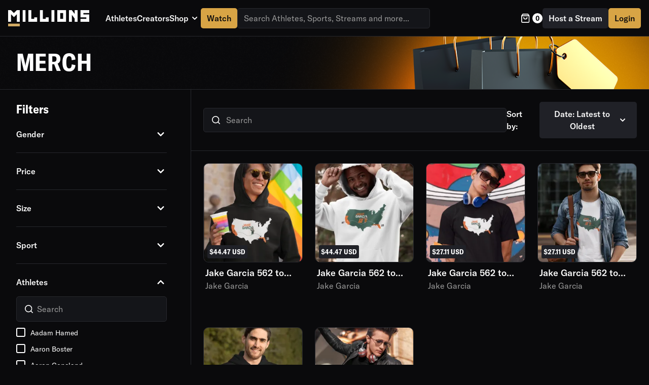

--- FILE ---
content_type: text/css; charset=UTF-8
request_url: https://cdn.millions.co/_next/static/css/196ad10e60c506c2.css
body_size: 1195
content:
input:-webkit-autofill,input:-webkit-autofill:active,input:-webkit-autofill:focus,input:-webkit-autofill:hover{-webkit-box-shadow:inset 0 0 0 30px #fff!important}@font-face{font-family:Montserrat;src:url(https://cdn.millions.co/fonts/Montserrat-Thin.ttf);src:local("Montserrat Thin"),local("Montserrat-Thin"),url(https://cdn.millions.co/fonts/Montserrat-Thin.ttf) format("truetype");font-weight:100;font-style:normal;font-display:swap}@font-face{font-family:Montserrat;src:url(https://cdn.millions.co/fonts/Montserrat-ExtraLight.ttf);src:local("Montserrat ExtraLight"),local("Montserrat-ExtraLight"),url(https://cdn.millions.co/fonts/Montserrat-ExtraLight.ttf) format("truetype");font-weight:200;font-style:normal;font-display:swap}@font-face{font-family:Montserrat;src:url(https://cdn.millions.co/fonts/Montserrat-Light.ttf);src:local("Montserrat Light"),local("Montserrat-Light"),url(https://cdn.millions.co/fonts/Montserrat-Light.ttf) format("truetype");font-weight:300;font-style:normal;font-display:swap}@font-face{font-family:Montserrat;src:url(https://cdn.millions.co/fonts/Montserrat-Regular.ttf);src:local("Montserrat Regular"),local("Montserrat-Regular"),url(https://cdn.millions.co/fonts/Montserrat-Regular.ttf) format("truetype");font-weight:400;font-style:normal;font-display:swap}@font-face{font-family:Montserrat;src:url(https://cdn.millions.co/fonts/Montserrat-Medium.ttf);src:local("Montserrat Medium"),local("Montserrat-Medium"),url(https://cdn.millions.co/fonts/Montserrat-Medium.ttf) format("truetype");font-weight:500;font-style:normal;font-display:swap}@font-face{font-family:Montserrat;src:url(https://cdn.millions.co/fonts/Montserrat-SemiBold.ttf);src:local("Montserrat SemiBold"),local("Montserrat-SemiBold"),url(https://cdn.millions.co/fonts/Montserrat-SemiBold.ttf) format("truetype");font-weight:600;font-style:normal;font-display:swap}@font-face{font-family:Montserrat;src:url(https://cdn.millions.co/fonts/Montserrat-Bold.ttf);src:local("Montserrat Bold"),local("Montserrat-Bold"),url(https://cdn.millions.co/fonts/Montserrat-Bold.ttf) format("truetype");font-weight:700;font-style:normal;font-display:swap}@font-face{font-family:Montserrat;src:url(https://cdn.millions.co/fonts/Montserrat-ExtraBold.ttf);src:local("Montserrat ExtraBold"),local("Montserrat-ExtraBold"),url(https://cdn.millions.co/fonts/Montserrat-ExtraBold.ttf) format("truetype");font-weight:800;font-style:normal;font-display:swap}@font-face{font-family:Montserrat;src:url(https://cdn.millions.co/fonts/Montserrat-Black.ttf);src:local("Montserrat Black"),local("Montserrat-Black"),url(https://cdn.millions.co/fonts/Montserrat-Black.ttf) format("truetype");font-weight:900;font-style:normal;font-display:swap}@font-face{font-family:GT America;src:url(https://cdn.millions.co/fonts/GT-America-Compressed-Bold.woff2) format("woff2"),url(https://cdn.millions.co/fonts/GT-America-Compressed-Bold.woff) format("woff");font-weight:700;font-style:normal;font-display:swap}@font-face{font-family:Roboto-Medium;src:url(https://cdn.millions.co/fonts/Roboto-Medium.ttf) format("truetype"),url(https://cdn.millions.co/fonts/Roboto-Medium.ttf) format("truetype");font-weight:500;font-style:normal;font-display:swap}body,html{font-family:Montserrat,-apple-system,BlinkMacSystemFont,Segoe UI,Roboto,Oxygen-Sans,Ubuntu,Cantarell,Helvetica Neue,sans-serif;font-weight:400;background-color:#1f2228}main{min-height:calc(100% - 463px)}@media screen and (min-width:1024px){main{min-height:calc(100% - 310px)}}.recruitment-container{margin:0 auto;padding:0 16px;width:100%;max-width:1200px}@media screen and (min-width:1024px){.recruitment-container{padding:0}}textarea{font-family:Montserrat,-apple-system,BlinkMacSystemFont,Segoe UI,Roboto,Oxygen-Sans,Ubuntu,Cantarell,Helvetica Neue,sans-serif}a,abbr,acronym,address,applet,article,aside,audio,b,big,blockquote,body,canvas,caption,center,cite,code,dd,del,details,dfn,div,dl,dt,em,embed,fieldset,figcaption,figure,footer,form,h1,h2,h3,h4,h5,h6,header,hgroup,html,i,iframe,img,ins,kbd,label,legend,li,mark,menu,nav,object,ol,output,p,pre,q,ruby,s,samp,section,small,span,strike,strong,sub,summary,sup,table,tbody,td,tfoot,th,thead,time,tr,tt,u,ul,var,video{margin:0;padding:0;border:0;vertical-align:baseline}article,aside,details,figcaption,figure,footer,header,hgroup,menu,nav,section{display:block}body{line-height:1}ol,ul{list-style:none}blockquote,q{quotes:none}table{border-collapse:collapse;border-spacing:0}input:-webkit-autofill,input:-webkit-autofill:active,input:-webkit-autofill:focus,input:-webkit-autofill:hover{-webkit-text-fill-color:#fff!important;-webkit-box-shadow:inset 0 0 0 30px #141519!important}@font-face{font-family:GT America;src:url(https://cdn.millions.co/fonts/GT-America-Standard-Regular.woff2) format("woff2"),url(https://cdn.millions.co/fonts/GT-America-Standard-Regular.woff) format("woff");font-weight:400;font-style:normal;font-display:swap}@font-face{font-family:GT America;src:url(https://cdn.millions.co/fonts/GT-America-Standard-Medium.woff2) format("woff2"),url(https://cdn.millions.co/fonts/GT-America-Standard-Medium.woff) format("woff");font-weight:500;font-style:normal;font-display:swap}@font-face{font-family:GT America;src:url(https://cdn.millions.co/fonts/GT-America-Condensed-Bold.woff2) format("woff2"),url(https://cdn.millions.co/fonts/GT-America-Condensed-Bold.woff) format("woff");font-weight:700;font-style:normal;font-display:swap}@font-face{font-family:GT America;src:url(https://cdn.millions.co/fonts/GT-America-Standard-Black.woff2) format("woff2"),url(https://cdn.millions.co/fonts/GT-America-Standard-Black.woff) format("woff");font-weight:900;font-style:normal;font-display:swap}@font-face{font-family:GT America;src:url(https://cdn.millions.co/fonts/GT-America-Expanded-Black-Italic.woff2) format("woff2"),url(https://cdn.millions.co/fonts/GT-America-Expanded-Black-Italic.woff) format("woff");font-weight:900;font-style:italic;font-display:swap}body,html{min-height:100%;position:relative;font-family:GT America,-apple-system,BlinkMacSystemFont,Segoe UI,Roboto,Oxygen-Sans,Ubuntu,Cantarell,Helvetica Neue,sans-serif;font-size:1rem;line-height:normal;font-style:normal;font-stretch:normal;-webkit-font-smoothing:antialiased;-moz-osx-font-smoothing:grayscale;background-color:#0a0a0c;color:#fff}body ::-webkit-scrollbar-track,html ::-webkit-scrollbar-track{background:transparent}body ::-webkit-scrollbar-thumb,html ::-webkit-scrollbar-thumb{background:#525254;border-radius:5px}body *,html *{scrollbar-width:thin;scrollbar-color:#525254 transparent}#__next,body,html{height:100%}header{max-width:100vw}main{min-height:calc(100% - header_height)}a{color:inherit;text-decoration:none}*{box-sizing:border-box}
/*# sourceMappingURL=196ad10e60c506c2.css.map*/

--- FILE ---
content_type: text/css; charset=UTF-8
request_url: https://cdn.millions.co/_next/static/css/de304c82fa43126d.css
body_size: 7338
content:
.SocialNetworks_socialLinks__amqmd{display:flex;flex-direction:column;gap:12px;width:100%}.SocialNetworks_socialLinksGrid__GPipf{display:grid;grid-gap:16px;gap:16px;width:100%}.SocialNetworks_socialLinkWrapper__5F8Aa{display:flex;flex-direction:column;gap:8px}.SocialNetworks_socialLinkHeader__IjwNN{display:flex;align-items:center;gap:12px}.SocialNetworks_socialLink__bZGdI{width:32px;height:32px;display:flex;align-items:center;justify-content:center;color:#999!important;background-color:#0a0a0c!important}.SocialNetworks_label__ryNof{padding-bottom:12px;color:#999;font-family:GT America;font-size:14px;font-style:normal;font-weight:500;line-height:20px}.SocialNetworks_extraMetaData__o2xGX{display:flex;flex-direction:column}.SocialNetworks_profileUrl__98SIG{color:#d8a445;text-decoration:none;word-break:break-all;font-family:GT America;font-size:16px;font-style:normal;font-weight:400;line-height:24px}.SocialNetworks_profileUrl__98SIG:hover{text-decoration:underline}.DownloadApp_root___jyAa{display:flex;gap:12px}.Footer_footer__aTb5Q{border-top:1px solid #27282d;background-color:#0a0a0c;color:#fff;width:100%;display:flex;flex-direction:column;align-items:center}.Footer_topSection__UTtvO{display:grid;grid-template-columns:2fr 1fr;padding:40px 32px}@media(max-width:768px){.Footer_topSection__UTtvO{grid-template-columns:1fr;padding:32px 16px}}.Footer_newsletterSection__C1YbZ{display:flex;width:70%;height:auto;flex-direction:column;justify-content:space-between;flex-shrink:0;margin-left:30px}@media(max-width:768px){.Footer_newsletterSection__C1YbZ{width:100%;margin-left:0;margin-bottom:32px}}.Footer_watermark__PZoPO{fill:#141519;display:flex;width:98%;overflow:hidden;flex-direction:column;justify-content:center;align-items:center}@media(max-width:512px){.Footer_watermark__PZoPO{padding:16px;display:none}}.Footer_newsletterTitle__C5B9_{color:#fff;font-family:GT America;font-size:24px;font-style:normal;font-weight:700;line-height:28px}.Footer_newsletterDescription__V_fNm{color:#d9d9d9;padding-bottom:16px;font-family:GT America;font-size:16px;font-style:normal;font-weight:400;line-height:24px}.Footer_form__OBCfx{display:flex;gap:16px;padding-bottom:8px}@media(max-width:512px){.Footer_form__OBCfx{flex-direction:row;gap:8px}}.Footer_subscribeInput__YMsQ1{background-color:#141519;border-radius:5px;border:1px solid #27282d;background:#27282d}@media(max-width:512px){.Footer_subscribeInput__YMsQ1{width:100%}}.Footer_subscribeButton__vfHRM{display:flex;width:121px;height:48px;padding:8px 16px;justify-content:center;align-items:center}@media(max-width:512px){.Footer_subscribeButton__vfHRM{width:50%}}.Footer_privacyNote__wCCcc{color:#d9d9d9}.Footer_privacyLink__hzFG6,.Footer_privacyNote__wCCcc{font-family:GT America;font-size:16px;font-style:normal;font-weight:400;line-height:24px}.Footer_privacyLink__hzFG6{color:#fff;-webkit-text-decoration-line:underline;text-decoration-line:underline;-webkit-text-decoration-style:solid;text-decoration-style:solid;-webkit-text-decoration-skip-ink:none;text-decoration-skip-ink:none;text-decoration-thickness:auto;text-underline-offset:auto;text-underline-position:from-font}.Footer_buttonGroup__T0TFU{display:flex;margin-top:48px;gap:12px}@media(max-width:512px){.Footer_buttonGroup__T0TFU{flex-direction:row;gap:8px;width:100%}}.Footer_footerLinks__JVvJV{display:flex;flex-direction:column;align-items:center;gap:32px;flex-shrink:0;width:80%}@media(max-width:768px){.Footer_footerLinks__JVvJV{width:100%;align-items:flex-start;flex-direction:column}}.Footer_catActionLinks__XiP8w{display:flex;gap:96px}@media(max-width:991px){.Footer_catActionLinks__XiP8w{gap:32px}}@media(max-width:512px){.Footer_catActionLinks__XiP8w{flex-direction:column;gap:24px;width:100%}}.Footer_footerLinkTitle__W2k5W{color:#fff;padding-bottom:16px;font-weight:500}.Footer_footerLinkList__IH4Ui,.Footer_footerLinkTitle__W2k5W{text-align:left;font-family:GT America;font-size:16px;font-style:normal;line-height:24px}.Footer_footerLinkList__IH4Ui{color:#999;white-space:nowrap;font-weight:400;display:flex;flex-direction:column}.Footer_footerLinkList__IH4Ui li{margin-bottom:8px}@media(hover:hover){.Footer_footerLink__KWgB_:hover{color:#fff}}.Footer_socialAndStores__9MHbI{display:flex;align-items:center;justify-content:flex-end;gap:70px}@media(max-width:768px){.Footer_socialAndStores__9MHbI{justify-content:flex-start}}@media(max-width:512px){.Footer_socialAndStores__9MHbI{flex-direction:column;align-items:flex-start;gap:16px}}.Footer_buttonIcon___hTwV{width:131px;height:48px}.Footer_socialLinks__Fvrhh{display:flex;align-items:center;gap:16px}@media(max-width:480px){.Footer_socialLinks__Fvrhh{justify-content:flex-start;flex-wrap:wrap}}.Footer_bottomWrapper__WD249{display:flex;flex-direction:column;align-items:center;width:100%;padding:12px 32px}@media(max-width:512px){.Footer_bottomWrapper__WD249{padding:12px 16px}}.Footer_bottomSection__Lepay{width:100%;display:flex;justify-content:space-between;align-items:center;padding:12px;max-width:1470px}@media(max-width:1024px){.Footer_bottomSection__Lepay{flex-direction:column-reverse;align-items:flex-start}}.Footer_bottomSection__Lepay>div{display:flex;align-items:center}.Footer_textComponent__J6Je1{color:#999}.Footer_bottomBarLink__CXimK{margin-left:12px}@media(max-width:512px){.Footer_bottomBarLink__CXimK{margin-left:0}}.Footer_bottomBarLink__CXimK:hover{color:#fff}.Footer_pageInfo__WGt1o{display:flex;padding:4px 8px;align-items:center;gap:8px;background:#0a0a0c;border-radius:3px;border:.5px solid #fff}@media(max-width:512px){.Footer_pageInfo__WGt1o{width:-moz-fit-content;width:fit-content}}.Footer_downloadAppWrapper__LjtzH{transform:scale(2)}@media(max-width:512px){.Footer_downloadAppWrapper__LjtzH{transform:scale(1)}}@media(min-width:1024px){.Footer_downloadAppWrapper__LjtzH{margin:8px}}.ColorPicker_colorPickerWrapper__zmLxX{display:grid;grid-gap:12px;gap:12px;grid-template-columns:repeat(auto-fit,34px)}.ColorPicker_colorPickerWrapper__zmLxX.ColorPicker_fillFullWidth__x1O23{grid-template-columns:repeat(auto-fit,minmax(34px,1fr))}.ColorPicker_colorPickerItem__fbnyU{width:34px;height:34px;position:relative;display:flex;align-items:center;justify-content:center;border-radius:100%;border:1px solid #525254}.ColorPicker_colorPickerItem__fbnyU:focus,.ColorPicker_colorPickerItem__fbnyU:hover{outline:none}.ColorPicker_colorPickerItem__fbnyU:not(.ColorPicker_disabled__YSnLF):focus,.ColorPicker_colorPickerItem__fbnyU:not(.ColorPicker_disabled__YSnLF):hover{cursor:pointer}.ColorPicker_colorPickerItem__fbnyU:not(.ColorPicker_disabled__YSnLF):hover,.ColorPicker_colorPickerItem__fbnyU:not(.ColorPicker_disabled__YSnLF)[aria-checked=true]{border:2px solid #d8a445}.ColorPicker_colorPickerItem__fbnyU:not(.ColorPicker_disabled__YSnLF):hover .ColorPicker_icon__z33fy,.ColorPicker_colorPickerItem__fbnyU:not(.ColorPicker_disabled__YSnLF)[aria-checked=true] .ColorPicker_icon__z33fy{display:block;font-size:15px}.ColorPicker_colorPickerItem__fbnyU:not(.ColorPicker_disabled__YSnLF):hover .ColorPicker_icon__z33fy path,.ColorPicker_colorPickerItem__fbnyU:not(.ColorPicker_disabled__YSnLF)[aria-checked=true] .ColorPicker_icon__z33fy path{color:#d8a445}.ColorPicker_colorPickerItem__fbnyU.ColorPicker_disabled__YSnLF{cursor:not-allowed;z-index:2}.ColorPicker_colorPickerItem__fbnyU.ColorPicker_disabled__YSnLF:before{content:"";position:absolute;top:15px;left:0;width:33.5px;height:4px;background-color:#202127;border-radius:3px;transform:rotate(-45deg);z-index:0}.ColorPicker_icon__z33fy{display:none}.FilterCollapse_collapseWrapper__jR0Hj.FilterCollapse_isExpanded__WJwMb>.FilterCollapse_collapseBody__EdHJR{display:block}.FilterCollapse_collapseWrapper__jR0Hj.FilterCollapse_isExpanded__WJwMb>.FilterCollapse_collapseToggle__XPPzm{transform:rotate(180deg);transition:all .1s ease-in-out}.FilterCollapse_collapseHeader__t73vy{display:flex;flex-flow:row nowrap;justify-content:space-between;align-items:center}.FilterCollapse_collapseHeader__t73vy:hover{cursor:pointer}.FilterCollapse_collapseHeader__t73vy:active,.FilterCollapse_collapseHeader__t73vy:focus{outline:none}.FilterCollapse_collapseHeader__t73vy .FilterCollapse_collapseTitle__VrZzJ{overflow:hidden;width:100%}.FilterCollapse_collapseHeader__t73vy .FilterCollapse_collapseToggle__XPPzm{padding:0;border:none;background:none;font-size:0;transition:all .1s ease-in-out}.FilterCollapse_collapseHeader__t73vy .FilterCollapse_collapseToggle__XPPzm:hover{cursor:pointer}.FilterCollapse_collapseHeader__t73vy .FilterCollapse_collapseToggle__XPPzm:active,.FilterCollapse_collapseHeader__t73vy .FilterCollapse_collapseToggle__XPPzm:focus{outline:none}.FilterCollapse_isExpanded__WJwMb .FilterCollapse_collapseHeader__t73vy .FilterCollapse_collapseToggle__XPPzm{transform:rotate(180deg);transition:all .1s ease-in-out}.FilterCollapse_icon__t4HhT{color:#fff}.FilterCollapse_icon__t4HhT path{transform:scale(1.3);transform-origin:center}.FilterCollapse_collapseBody__EdHJR{display:none;padding:16px 0 0}.FilterCollapse_isExpanded__WJwMb .FilterCollapse_collapseBody__EdHJR{display:block}.FilterItem_filterItem___309d{padding:24px 0;border:none;border-bottom:1px solid #27282d;border-radius:unset}.ColorFilter_filterListItemCheckbox__hKcc2{margin:12px 0 0}.InfiniteScrollLoader_infiniteScrollLoaderWrapper__MLgHm{display:flex;justify-content:center;align-items:center;position:relative;padding:0;margin:0;overflow:hidden}.InfiniteScrollLoader_infiniteScrollLoaderWrapper__MLgHm.InfiniteScrollLoader_size-small__5fZ4S{padding-top:24px}.InfiniteScrollLoader_infiniteScrollLoaderWrapper__MLgHm.InfiniteScrollLoader_size-medium__tE4AI{padding-top:50px}.InfiniteScrollLoader_infiniteScrollLoaderDots__AnfkZ{position:relative;border-radius:5px;background-color:#d2ab64;color:#d2ab64;animation:InfiniteScrollLoader_dotFlashing__rV8OW 1s linear infinite alternate;animation-delay:.5s}.InfiniteScrollLoader_infiniteScrollLoaderDots__AnfkZ:after,.InfiniteScrollLoader_infiniteScrollLoaderDots__AnfkZ:before{content:"";display:inline-block;position:absolute;top:0}.InfiniteScrollLoader_infiniteScrollLoaderDots__AnfkZ:after,.InfiniteScrollLoader_infiniteScrollLoaderDots__AnfkZ:before{border-radius:5px;background-color:#d2ab64;color:#d2ab64}.InfiniteScrollLoader_infiniteScrollLoaderDots__AnfkZ.InfiniteScrollLoader_size-small__5fZ4S{width:7px;height:7px}.InfiniteScrollLoader_infiniteScrollLoaderDots__AnfkZ.InfiniteScrollLoader_size-small__5fZ4S:before{left:-12px;width:7px;height:7px;animation:InfiniteScrollLoader_dotFlashing__rV8OW .7s infinite alternate;animation-delay:0s}.InfiniteScrollLoader_infiniteScrollLoaderDots__AnfkZ.InfiniteScrollLoader_size-small__5fZ4S:after{left:12px;width:7px;height:7px;animation:InfiniteScrollLoader_dotFlashing__rV8OW .7s infinite alternate;animation-delay:1s}.InfiniteScrollLoader_infiniteScrollLoaderDots__AnfkZ.InfiniteScrollLoader_size-medium__tE4AI{width:10px;height:10px}.InfiniteScrollLoader_infiniteScrollLoaderDots__AnfkZ.InfiniteScrollLoader_size-medium__tE4AI:before{left:-15px;width:10px;height:10px;animation:InfiniteScrollLoader_dotFlashing__rV8OW 1s infinite alternate;animation-delay:0s}.InfiniteScrollLoader_infiniteScrollLoaderDots__AnfkZ.InfiniteScrollLoader_size-medium__tE4AI:after{left:15px;width:10px;height:10px;animation:InfiniteScrollLoader_dotFlashing__rV8OW 1s infinite alternate;animation-delay:1s}@keyframes InfiniteScrollLoader_dotFlashing__rV8OW{0%{background-color:#d2ab64}50%,to{background-color:#edddc1}}.NotFound_title__xtpvY{margin:160px 20px;font-weight:600;letter-spacing:-.1px;color:#666;text-align:center;font-size:28px;font-size:1.75rem;line-height:34px;line-height:2.125rem}.NavigationItem_link__PUi0v{padding:0;border:none;background:none;cursor:pointer;outline:none}[disabled].NavigationItem_link__PUi0v,[disabled].NavigationItem_link__PUi0v>*{cursor:not-allowed;-webkit-user-select:none;-moz-user-select:none;-ms-user-select:none;user-select:none;pointer-events:none}.NavigationItem_listItem__ikbaC{padding:3px 10px}.NavigationItem_listItem__ikbaC.NavigationItem_active__wrrJB .NavigationItem_icon__La7ZS,.NavigationItem_listItem__ikbaC.NavigationItem_active__wrrJB .NavigationItem_label___Qn_h{color:#fff}.NavigationItem_listItem__ikbaC.NavigationItem_active__wrrJB .NavigationItem_link__PUi0v{background:#202127}.NavigationItem_link__PUi0v{width:100%;padding:10px 15px;display:flex;align-items:center;border-radius:5px}.NavigationItem_icon__La7ZS{margin-right:14px;margin-left:2px;font-size:20px;color:#d9d9d9;flex-shrink:0}.NavigationItem_iconFill__CzvdF path{stroke:#d9d9d9;fill:none}.NavigationItem_arrowIcon__XQJ8t{font-size:18px;color:#d9d9d9;flex-shrink:0}.NavigationItem_label___Qn_h{margin-right:12px;color:#d9d9d9;flex-grow:1;text-align:left;font-family:GT America;font-size:16px;font-style:normal;font-weight:500;line-height:24px}.NavigationItem_subMenu___0Hmm{margin-top:10px}.NavigationItem_subMenuListItem__2bcTV:not(:last-child){margin-bottom:10px}.NavigationItem_subMenuLink__n_lXs{display:block;padding:0 29px 0 65px;width:100%;color:#d9d9d9;font-family:GT America;font-size:16px;font-style:normal;font-weight:500;line-height:24px}.NavigationSection_root___KSiq{margin:35px 0;display:flex;flex-direction:column}.NavigationSection_title__Zwmsw{display:block;margin:0 29px;color:#a8a8a8;padding-bottom:4px;color:#666;text-transform:capitalize;font-family:GT America;font-weight:500;text-transform:uppercase;letter-spacing:.05em;font-size:12px;font-size:.75rem;line-height:14px;line-height:.875rem}.NavigationSection_list__cPmKA{margin-top:10px}.ProfileNavigation_root__7Uzyh{display:none}@media screen and (min-width:1024px){.ProfileNavigation_root__7Uzyh{flex-shrink:0;position:sticky;height:100%;width:220px;display:flex;flex-direction:column;align-items:flex-start;z-index:4;overflow:hidden;background-color:#0a0a0c;border-left:1px solid #27282d;border-right:1px solid #27282d}}.ProfileNavigation_content___cjq2{position:relative;height:100%;width:100%;overflow-y:auto}.TipPosterSection_posterSection__pmgMH{flex:1 1;display:flex;flex-direction:column;max-width:354px}@media(max-width:900px){.TipPosterSection_posterSection__pmgMH{max-width:100%;padding-bottom:24px}}.TipPosterSection_posterHeader__pCF_r{margin-bottom:24px;color:#999;font-family:GT America;font-size:14px;font-style:normal;font-weight:500;line-height:20px}.TipPosterSection_imageContainer__jl78k{position:relative;width:100%;margin-bottom:8px}.TipPosterSection_imageContainer__jl78k.TipPosterSection_loading___sDs4{background-color:#0a0a0c;min-height:354px;min-width:354px;display:flex;align-items:center;justify-content:center;border:1px solid #27282d;border-radius:5px}@media(max-width:900px){.TipPosterSection_imageContainer__jl78k.TipPosterSection_loading___sDs4{min-height:250px;min-width:100%;margin-bottom:32px}.TipPosterSection_imageContainer__jl78k{margin-bottom:16px}}.TipPosterSection_posterImage__oZC5Z{width:100%;height:auto;max-height:354px;border:1px solid #27282d;border-radius:5px}.TipPosterSection_posterImage__oZC5Z img{border-radius:5px}@media(max-width:900px){.TipPosterSection_posterImage__oZC5Z{max-height:300px;margin-bottom:12px}}.TipPosterSection_downloadImageButton__lvRHk{position:absolute;bottom:16px;right:16px;display:flex;align-items:center;justify-content:center}.TipPosterSection_posterButtons__skZS8{display:flex;flex-direction:column;gap:12px;width:100%}@media screen and (max-width:768px){.TipPosterSection_posterButtons__skZS8{margin-top:24px;gap:16px}}.TipPosterSection_sharePosterButton__E_Vrf{width:100%;border:none}.TipPosterSection_downloadPosterButton__5R2c4{width:100%}@media screen and (max-width:768px){.TipPosterSection_modalContent__K2WCS{flex-direction:column}.TipPosterSection_posterSection__pmgMH{order:2}.TipPosterSection_detailsSection__tB2n0{order:1}}@media screen and (max-width:512px){.TipPosterSection_detailRow__s9ic9{flex-direction:column;gap:8px;align-items:flex-start}.TipPosterSection_value__1osL9{text-align:left}.TipPosterSection_label___N1TB{min-width:auto}}.TipSuccessModal_modalContent__ctcSY{display:flex;flex-direction:column;gap:24px;padding:0;position:relative}.TipSuccessModal_confettiVideo__L9JVQ{position:absolute;top:0;left:0;width:100%;height:100%;-o-object-fit:cover;object-fit:cover;pointer-events:none;z-index:2}.TipSuccessModal_successHeader__K3MjH{display:flex;flex-direction:column;align-items:center;text-align:center;padding:32px 24px 24px;border-bottom:1px solid var(--colors-lights-extra-low);gap:12px;position:relative;z-index:1}.TipSuccessModal_successTitle__F1d8s{margin:0;color:var(--colors-success)}.TipSuccessModal_successSubtitle__vVchv{margin:0}.TipSuccessModal_detailsSection__mU0lf{padding:0 24px;display:flex;flex-direction:column;gap:20px}.TipSuccessModal_detailsHeader__i2W1n{padding-bottom:8px;border-bottom:1px solid var(--colors-lights-extra-low)}.TipSuccessModal_creatorSection__3F_CQ{display:flex;flex-direction:column;gap:12px}.TipSuccessModal_creatorInfo__rSqeu{display:flex;align-items:center;gap:12px}.TipSuccessModal_avatarWrapper__gP6RY{display:flex;align-items:center;justify-content:center;width:40px;height:40px;border-radius:50%;overflow:hidden;background-color:var(--colors-lights-extra-low)}.TipSuccessModal_avatar__eKfEi{border-radius:50%;-o-object-fit:cover;object-fit:cover}.TipSuccessModal_creatorName__HEf3z{margin:0}.TipSuccessModal_detailsGrid__F_ImS{display:flex;flex-direction:column;gap:16px}.TipSuccessModal_detailRow__Fam6b{justify-content:space-between;align-items:center}.TipSuccessModal_detailColumn__d78_1,.TipSuccessModal_detailRow__Fam6b{display:flex;padding:8px 0;border-bottom:1px solid var(--colors-lights-extra-low)}.TipSuccessModal_detailColumn__d78_1{flex-direction:column;gap:8px}.TipSuccessModal_label__kDg1N{margin:0;color:var(--colors-lights-medium)}.TipSuccessModal_value__1gjps{margin:0;font-weight:500}.TipSuccessModal_columnTypes__ts0xO{margin:0}.TipSuccessModal_columnTypes__ts0xO:first-child{color:var(--colors-lights-medium)}.TipSuccessModal_columnTypes__ts0xO:last-child{font-weight:500}.TipSuccessModal_actionButtons__uNiIs{display:flex;justify-content:center;padding:24px;border-top:1px solid var(--colors-lights-extra-low)}.TipSuccessModal_closeButton__6MkzA{min-width:120px}@media(max-width:768px){.TipSuccessModal_modalContent__ctcSY{gap:16px}.TipSuccessModal_successHeader__K3MjH{padding:24px 16px 16px;gap:8px}.TipSuccessModal_detailsSection__mU0lf{padding:0 16px;gap:16px}.TipSuccessModal_actionButtons__uNiIs{padding:16px}.TipSuccessModal_detailRow__Fam6b{flex-direction:column;align-items:flex-start;gap:4px}}.Main_main__ixpDA{position:relative;background-color:#0a0a0c;padding:40px 0 80px;z-index:3;overflow:visible}.Main_main__ixpDA.Main_backgroundColor-accent-default__eWQed{background-color:#d8a445}.Main_main__ixpDA.Main_backgroundColor-accent-bright__FTbG2{background-color:#dcb46d}.Main_main__ixpDA.Main_backgroundColor-accent-dim__10svf{background-color:#ab833e}.Main_main__ixpDA.Main_backgroundColor-background-default__RDNn5{background-color:#141519}.Main_main__ixpDA.Main_backgroundColor-background-light__FhNBl{background-color:#202127}.Main_main__ixpDA.Main_backgroundColor-background-dim__dqeBV{background-color:#0a0a0c}.Main_main__ixpDA.Main_backgroundColor-lights-high__LD3XN{background-color:#fff}.Main_main__ixpDA.Main_backgroundColor-lights-medium__BuRO6{background-color:#d9d9d9}.Main_main__ixpDA.Main_backgroundColor-lights-low__5JHyf{background-color:#999}.Main_main__ixpDA.Main_backgroundColor-lights-dim__CAt6n{background-color:#666}.Main_main__ixpDA.Main_backgroundColor-border-default__d28zN{background-color:#27282d}.Main_main__ixpDA.Main_backgroundColor-border-bright__NdBus{background-color:#525254}.Main_main__ixpDA.Main_backgroundColor-purple-default__TivbE{background-color:#8e72dc}.Main_main__ixpDA.Main_backgroundColor-purple-tint__GONnK{background-color:#8e72dc1a}.Main_main__ixpDA.Main_backgroundColor-turquoise-default__s0R7D{background-color:#009b9b}.Main_main__ixpDA.Main_backgroundColor-turquoise-tint__MFLKP{background-color:#009b9b1a}.Main_main__ixpDA.Main_backgroundColor-blue-default__1_NvE{background-color:#06f}.Main_main__ixpDA.Main_backgroundColor-blue-tint__WZPks{background-color:#0066ff1a}.Main_main__ixpDA.Main_backgroundColor-warning-default__hJB8l{background-color:#ffab00}.Main_main__ixpDA.Main_backgroundColor-warning-bright__vY0wC{background-color:#ffda8e}.Main_main__ixpDA.Main_backgroundColor-warning-tint__H2FCf{background-color:#ffab001a}.Main_main__ixpDA.Main_backgroundColor-warning-dim__O6x3c{background-color:#9f6b00}.Main_main__ixpDA.Main_backgroundColor-error-default___dHQt{background-color:#f43f36}.Main_main__ixpDA.Main_backgroundColor-error-bright__6ImSH{background-color:#ffb2b6}.Main_main__ixpDA.Main_backgroundColor-error-tint__Z9szg{background-color:#f43f361a}.Main_main__ixpDA.Main_backgroundColor-error-dim__XvfUw{background-color:#b81c15}.Main_main__ixpDA.Main_backgroundColor-success-default__lv4GH{background-color:#06c270}.Main_main__ixpDA.Main_backgroundColor-success-bright__2oaa2{background-color:#b2ffde}.Main_main__ixpDA.Main_backgroundColor-success-tint__Xc3F_{background-color:#06c2701a}.Main_main__ixpDA.Main_backgroundColor-success-dim___syfE{background-color:#00854b}.Main_main__ixpDA.Main_withFixedHeader__inkkx{min-height:calc(100% - 576px)}@media screen and (min-width:1024px){.Main_main__ixpDA.Main_withFixedHeader__inkkx{min-height:calc(100% - 308px)}}.Main_main__ixpDA.Main_withProfileNavigation___LSlJ{display:flex;padding:0}.Main_main__ixpDA.Main_withoutBottomPadding__ehNHP{padding-bottom:0}.Main_main__ixpDA.Main_withoutSidesPadding__50Tk_{padding:0;font-family:GT America}@media screen and (min-width:1024px){.Main_main__ixpDA.Main_withoutSidesPadding__50Tk_{padding:0}}.Main_dashboardRoot__H06mx{display:flex;justify-content:space-between;width:100%;overflow:hidden}@media screen and (min-width:1024px){.Main_dashboardRoot__H06mx{margin-top:72px}}.Main_dashboardRootProfileUnderReview__Gy0t1{margin-top:78px}@media screen and (min-width:404px){.Main_dashboardRootProfileUnderReview__Gy0t1{margin-top:60px}}@media screen and (min-width:647px){.Main_dashboardRootProfileUnderReview__Gy0t1{margin-top:42px}}@media screen and (min-width:1024px){.Main_dashboardRootProfileUnderReview__Gy0t1{margin-top:104px}}.Main_dashboardContent__E9i7h{padding:16px;flex-grow:1;width:100%;margin:72px 0 0}@media screen and (min-width:1024px){.Main_dashboardContent__E9i7h{padding:32px;background:#000;margin:0}}.Main_dashboardContent__E9i7h [data-component=media-post-library]{padding:0}.Main_dashboardContent__E9i7h:has([class*=BasicSetupSection_root]){padding:0}.Main_dashboardContent__E9i7h.Main_withoutBottomPadding__ehNHP{padding-bottom:0}.Main_dashboardContent__E9i7h.Main_withoutSidesPadding__50Tk_{padding:0}@media screen and (min-width:1024px){.Main_dashboardContent__E9i7h.Main_withoutSidesPadding__50Tk_{padding:0}}.InfiniteScrollLoader_infiniteScrollLoaderWrapper__D0EOw{display:flex;justify-content:center;align-items:center;position:relative;padding:0;margin:0;overflow:hidden}.InfiniteScrollLoader_infiniteScrollLoaderWrapper__D0EOw.InfiniteScrollLoader_size-small__xk1I7{padding-top:24px}.InfiniteScrollLoader_infiniteScrollLoaderWrapper__D0EOw.InfiniteScrollLoader_size-medium__NycC9{padding-top:50px}.InfiniteScrollLoader_infiniteScrollLoaderDots__uHGQ8{position:relative;border-radius:5px;background-color:#d8a445;color:#d8a445;animation:InfiniteScrollLoader_dotFlashing__9uN4Z 1s linear infinite alternate;animation-delay:.5s}.InfiniteScrollLoader_infiniteScrollLoaderDots__uHGQ8:after,.InfiniteScrollLoader_infiniteScrollLoaderDots__uHGQ8:before{content:"";display:inline-block;position:absolute;top:0}.InfiniteScrollLoader_infiniteScrollLoaderDots__uHGQ8:after,.InfiniteScrollLoader_infiniteScrollLoaderDots__uHGQ8:before{border-radius:5px;background-color:#d8a445;color:#d8a445}.InfiniteScrollLoader_infiniteScrollLoaderDots__uHGQ8.InfiniteScrollLoader_size-small__xk1I7{width:7px;height:7px}.InfiniteScrollLoader_infiniteScrollLoaderDots__uHGQ8.InfiniteScrollLoader_size-small__xk1I7:before{left:-12px;width:7px;height:7px;animation:InfiniteScrollLoader_dotFlashing__9uN4Z .7s infinite alternate;animation-delay:0s}.InfiniteScrollLoader_infiniteScrollLoaderDots__uHGQ8.InfiniteScrollLoader_size-small__xk1I7:after{left:12px;width:7px;height:7px;animation:InfiniteScrollLoader_dotFlashing__9uN4Z .7s infinite alternate;animation-delay:1s}.InfiniteScrollLoader_infiniteScrollLoaderDots__uHGQ8.InfiniteScrollLoader_size-medium__NycC9{width:10px;height:10px}.InfiniteScrollLoader_infiniteScrollLoaderDots__uHGQ8.InfiniteScrollLoader_size-medium__NycC9:before{left:-15px;width:10px;height:10px;animation:InfiniteScrollLoader_dotFlashing__9uN4Z 1s infinite alternate;animation-delay:0s}.InfiniteScrollLoader_infiniteScrollLoaderDots__uHGQ8.InfiniteScrollLoader_size-medium__NycC9:after{left:15px;width:10px;height:10px;animation:InfiniteScrollLoader_dotFlashing__9uN4Z 1s infinite alternate;animation-delay:1s}@keyframes InfiniteScrollLoader_dotFlashing__9uN4Z{0%{background-color:#d8a445}50%,to{background-color:#dcb46d}}.InfiniteScroll_scroll__NEDML{overflow:visible!important}.CheckboxFilter_filterListItemCheckbox__uzlBP{margin:12px 0 0}.CheckboxFilter_filterListItemCheckboxLabel__3zdJR{text-transform:capitalize}.CheckboxFilter_searchInput__FPlhc,.CheckboxFilter_searchInput__FPlhc input,.CheckboxFilter_searchInput__FPlhc:focus{color:#fff;caret-color:#fff}.CheckboxFilter_searchInput__FPlhc::-moz-placeholder{color:#fff}.CheckboxFilter_searchInput__FPlhc:-ms-input-placeholder{color:#fff}.CheckboxFilter_searchInput__FPlhc::placeholder{color:#fff}.CheckboxFilter_searchInput__FPlhc input:-webkit-autofill,.CheckboxFilter_searchInput__FPlhc input:-webkit-autofill:active,.CheckboxFilter_searchInput__FPlhc input:-webkit-autofill:focus,.CheckboxFilter_searchInput__FPlhc input:-webkit-autofill:hover{-webkit-box-shadow:inset 0 0 0 1000px #141519;-webkit-text-fill-color:#fff;-webkit-transition:background-color 5000s ease-in-out 0s;transition:background-color 5000s ease-in-out 0s}.ProfileTypeFilter_filterListItemCheckbox__ZNFJf{margin:12px 0 0}.ProfileTypeFilter_filterListItemCheckboxLabel__KdBHJ{text-transform:capitalize}.AthletesFilter_athletesFilterWrapper__gkQrb,.ContentCreatorsFilter_contentCreatorFilterWrapper__cKv2v,.OrganizationsFilter_orgsFilterWrapper__KCrrP{position:relative}.Slider_sliderWrapper__OiOym{padding:0 10px}.Slider_sliderContainer__ReHlI[class*=rc-slider]{padding:5px 0;height:66px}.Slider_sliderContainer__ReHlI [class*=rc-slider-mark]{padding:4px 0 0;position:relative;display:flex;flex-flow:row wrap;justify-content:space-between;align-items:center}.Slider_sliderContainer__ReHlI [class*=rc-slider-mark] [class*=rc-slider-mark-text]{transform:translateX(0)!important;left:0!important;color:#fff;letter-spacing:-.2px;font-family:GT America;font-size:16px;font-style:normal;font-weight:400;line-height:24px}.Slider_sliderContainer__ReHlI [class*=rc-slider-mark] [class*=rc-slider-mark-text]:first-child,.Slider_sliderContainer__ReHlI [class*=rc-slider-mark] [class*=rc-slider-mark-text]:last-child{transform:translateX(0)!important;left:0!important}.Slider_sliderContainer__ReHlI [class*=rc-slider-handle],.Slider_sliderContainer__ReHlI [class*=rc-slider-handle]:active{box-shadow:none!important;top:9px!important}.Range_rangeWrapper__b_HFn{padding:0 10px}.Range_rangeContainer__8jsvV[class*=rc-slider]{padding:5px 0;height:50px}.Range_rangeContainer__8jsvV [class*=rc-slider-mark]{padding:4px 0 0;position:relative;display:flex;flex-flow:row wrap;justify-content:space-between}.Range_rangeContainer__8jsvV [class*=rc-slider-mark] [class*=rc-slider-mark-text]{transform:translateX(0)!important;left:0!important;color:#fff;letter-spacing:-.2px;font-family:GT America;font-size:16px;font-style:normal;font-weight:400;line-height:24px}.Range_rangeContainer__8jsvV [class*=rc-slider-mark] [class*=rc-slider-mark-text]:first-child,.Range_rangeContainer__8jsvV [class*=rc-slider-mark] [class*=rc-slider-mark-text]:last-child{transform:translateX(0)!important;left:0!important}.Range_rangeContainer__8jsvV [class*=rc-slider-handle],.Range_rangeContainer__8jsvV [class*=rc-slider-handle]:active{top:9px!important;box-shadow:none!important}.Input_inputWrapper__2QSwg{overflow:hidden;padding:0;width:100%;display:flex;align-items:center;border-radius:32px;background-color:#0a0a0c}.Input_input__0ixYc{font-family:GT America;font-size:16px;font-style:normal;font-weight:500;line-height:24px;width:100%;padding-left:4px;background:none;border:0;color:#fff;outline:none}.Input_input__0ixYc::-webkit-inner-spin-button,.Input_input__0ixYc::-webkit-outer-spin-button{-webkit-appearance:none;margin:0}.Input_input__0ixYc[type=number]{-moz-appearance:textfield}.PriceFilter_filterSliderHeader__V_Z_x{display:flex;justify-content:space-between;align-items:center;margin:0 0 5px;position:relative}.PriceFilter_filterSliderHeaderInput__vHURr{background-color:#0a0a0c}.PriceFilter_filterSliderHeaderInput__vHURr,.PriceFilter_prefix__XdyLt{font-family:GT America;font-size:16px;font-style:normal;font-weight:500;line-height:24px}.PriceFilter_prefix__XdyLt{color:#fff}.PriceFilter_prefixInputWrapper__povn8{display:flex;align-items:center;justify-content:flex-end}.PriceFilter_priceContainer__qXgfN{background-color:#0a0a0c}.SizeFilter_filterList__WZ83w{display:flex;flex-flow:row wrap;justify-content:flex-start;align-items:center;gap:8px}.SizeFilter_filterButton__HksKW{width:36px;padding:8px}.SizeFilter_filterButton__HksKW.SizeFilter_autoSize__KEBMo{width:80px}.SizeFilter_filterButton__HksKW.SizeFilter_selected__KzFqR{background-color:#fff}.SizeFilter_filterButton__HksKW.SizeFilter_selected__KzFqR span{color:#0a0a0c}.DateFilter_filterDateRangeWrapper__XdaLB .DateFilter_filterDateRange__A5MT_ .DateFilter_filterDateRangeToggle__0o_Mt{padding:0;border:none;background:none;cursor:pointer;outline:none}.DateFilter_filterDateRangeWrapper__XdaLB .DateFilter_filterDateRange__A5MT_ [disabled].DateFilter_filterDateRangeToggle__0o_Mt,.DateFilter_filterDateRangeWrapper__XdaLB .DateFilter_filterDateRange__A5MT_ [disabled].DateFilter_filterDateRangeToggle__0o_Mt>*{cursor:not-allowed;-webkit-user-select:none;-moz-user-select:none;-ms-user-select:none;user-select:none;pointer-events:none}.DateFilter_filterDateRangeContainer__l_3_L{overflow:visible;background-color:#0a0a0c}.DateFilter_filterDateRangeWrapper__XdaLB{margin:0 0 16px}.DateFilter_filterDateRangeWrapper__XdaLB .DateFilter_filterDateRange__A5MT_{padding:8px 10px;display:flex;flex-flow:row nowrap;justify-content:space-between;align-items:center;border:1px solid #27282d;color:#d9d9d9;font-family:GT America;font-size:16px;font-style:normal;font-weight:500;line-height:24px}.DateFilter_filterDateRangeWrapper__XdaLB .DateFilter_filterDateRange__A5MT_ .DateFilter_filterDateRangeToggle__0o_Mt{margin:0 0 0 10px;width:auto}.DateFilter_filterDateRangeWrapper__XdaLB .DateFilter_filterDateRange__A5MT_ .DateFilter_filterDateRangeToggle__0o_Mt.DateFilter_active__m7azc>svg,.DateFilter_filterDateRangeWrapper__XdaLB .DateFilter_filterDateRange__A5MT_ .DateFilter_filterDateRangeToggle__0o_Mt:active>svg,.DateFilter_filterDateRangeWrapper__XdaLB .DateFilter_filterDateRange__A5MT_ .DateFilter_filterDateRangeToggle__0o_Mt:hover>svg{color:gold}.DateFilter_filterDateRangeWrapper__XdaLB .DateFilter_filterDateRange__A5MT_ .DateFilter_filterDateRangeToggle__0o_Mt>svg{display:block;width:14px;height:14px;min-width:14px;min-height:14px;color:#d9d9d9}.DateFilter_filterDateRangeDatePicker__KDFcg{left:50%;transform:translate(-50%,10px)}.TagsFilter_filterListItemCheckbox__Uc7Yw{margin:0 0 14px}.TagsFilter_filterListItemCheckboxLabel__wxIk5{height:auto;font-family:GT America;font-weight:400;letter-spacing:-.01em;font-size:16px;font-size:1rem;line-height:22px;line-height:1.375rem}.StreamStatusFilter_filterListItemCheckbox__FykUH{margin:0 0 16px}.StreamStatusFilter_filterListItemCheckboxLabel__xnuGC{height:auto;color:#d9d9d9;font-family:GT America;font-size:16px;font-style:normal;font-weight:500;line-height:24px}.StreamStatusFilter_test__lzhy5{background-color:#0a0a0c}.ProductTypeFilter_filterListItemCheckbox__9zLH_{margin:12px 0 0}.ProductTypeFilter_filterListItemCheckboxLabel__ITFfr{text-transform:capitalize}.SortingList_root__IjLIT{display:none;position:relative;width:100%;padding:12px;min-width:275px;border-radius:5px;overflow:hidden;z-index:4}@media screen and (min-width:1024px){.SortingList_root__IjLIT{position:absolute;top:66px;right:0;padding:12px;border:#27282d;background-color:#202127}}.SortingList_root__IjLIT.SortingList_visible__aSF26{display:block}.SortingList_root__IjLIT .SortingList_itemLabelWrapper__QRCRI{height:24px;padding:8px 12px}@media screen and (min-width:1024px){.SortingList_root__IjLIT .SortingList_itemLabelWrapper__QRCRI{height:40px}}.SortingList_root__IjLIT .SortingList_itemLabel__dwNCO{font-family:GT America;font-size:14px;font-style:normal;font-weight:400;line-height:20px}@media screen and (min-width:1024px){.SortingList_root__IjLIT .SortingList_itemLabel__dwNCO{font-family:GT America;font-size:16px;font-style:normal;font-weight:400;line-height:24px}.SortingList_root__IjLIT .SortingList_itemLabel__dwNCO:focus,.SortingList_root__IjLIT .SortingList_itemLabel__dwNCO:hover{background-color:#202127}}.SortingList_root__IjLIT .SortingList_itemLabel__dwNCO.SortingList_checked__S28Dy{font-family:GT America;font-size:14px;font-style:normal;font-weight:500;line-height:20px}@media screen and (min-width:1024px){.SortingList_root__IjLIT .SortingList_itemLabel__dwNCO.SortingList_checked__S28Dy{font-family:GT America;font-size:16px;font-style:normal;font-weight:500;line-height:24px}}.Sorting_root__nsez7{position:relative;display:none;width:100%}@media screen and (min-width:768px){.Sorting_root__nsez7{display:flex}}.Sorting_toggleButton__lx9Wa:hover .Sorting_toggleArrowIcon__mvHqe{color:#0a0a0c}.Sorting_toggleButton__lx9Wa span{font-family:GT America;font-size:16px;font-style:normal;font-weight:500;line-height:24px}.Sorting_toggleTextWrapper__6bLFg{margin-right:16px;display:flex;flex-flow:row nowrap;justify-content:flex-start;align-items:center;max-width:calc(100% - 18px)}.Sorting_toggleTitle__NQaZO{padding:0 4px;color:#fff;white-space:nowrap}.Sorting_toggleDescription__EmAhq{color:#fff;font-family:GT America;font-size:14px;font-style:normal;font-weight:500;line-height:20px;overflow:hidden;white-space:nowrap;text-overflow:ellipsis}.Sorting_toggleArrowIcon__mvHqe{margin-top:0;transition:transform .3s ease;color:#fff}.Sorting_toggleArrowIcon__mvHqe.Sorting_rotate__xDnQl{transform:rotate(180deg)}.StreamTypeFilter_filterListItemCheckbox__dhNGL{margin:0 0 16px}.StreamTypeFilter_filterListItemCheckboxLabel__QJLtA{height:auto;color:#d9d9d9;font-family:GT America;font-size:16px;font-style:normal;font-weight:500;line-height:24px}.StreamTypeFilter_test__PzoTF{background-color:#0a0a0c}.Filters_root__d__ko{padding:24px 32px}.Filters_root__d__ko:has(.Filters_inModal__M8YVY){padding:0}.Filters_filtersBody__P4kL9{max-height:calc(100vh - 149px);overflow-y:auto;padding-right:16px}.Filters_filtersBody__P4kL9.Filters_inModal__M8YVY{padding-right:0;max-height:unset;height:100%;width:100%;overflow:hidden}.Filters_filtersFooter__gz1ym{margin-top:28px;display:flex;flex-flow:row nowrap;justify-content:stretch;align-items:center}.Filters_filtersFooter__gz1ym.Filters_inModal__M8YVY{position:fixed;right:0;bottom:0;left:0;margin:0;padding:0;justify-content:space-between;background:#0a0a0c}.Filters_filtersFooter__gz1ym.Filters_inModal__M8YVY .Filters_filtersFooterButton__2iH_n{margin:0}.Filters_filtersFooterButton__2iH_n{width:100%}.Filters_datePickerWrapper__IkHwu{position:relative}.Filters_datePickerWrapperOpen__feqlW{height:485px}.PageWithFiltersWrapper_root__AFi9k{position:relative;background:#0a0a0c;overflow:clip}.PageWithFiltersWrapper_backgroundTitleWrapper__dN9Gd{position:absolute;top:72px;width:100vw;height:90px;overflow-x:hidden}@media screen and (min-width:1024px){.PageWithFiltersWrapper_backgroundTitleWrapper__dN9Gd{top:72px;height:226px}}.PageWithFiltersWrapper_centeredBackgroundTitleWrapper__zkJ_J{top:0}.PageWithFiltersWrapper_titleWrapper__zCkSA{margin:0;padding:40px 0 24px}@media screen and (min-width:1024px){.PageWithFiltersWrapper_titleWrapper__zCkSA{padding:62px 0 40px}.PageWithFiltersWrapper_titleWrapper__zCkSA.PageWithFiltersWrapper_centeredAthleteSorting__zv6Xq{display:flex;flex-direction:row;justify-content:space-between}}.PageWithFiltersWrapper_athleteSorting__lOEOB{display:none}@media screen and (min-width:1024px){.PageWithFiltersWrapper_athleteSorting__lOEOB{top:5px;display:block;width:301px}}.PageWithFiltersWrapper_pageWrapper__OZVdf{display:flex;flex-wrap:wrap;position:relative}.PageWithFiltersWrapper_borderElement__VQQ6Q{display:none;position:absolute;top:0;left:376px;width:1px;height:100%;background-color:#27282d;z-index:3}@media screen and (min-width:1024px){.PageWithFiltersWrapper_borderElement__VQQ6Q{display:block}}.PageWithFiltersWrapper_asideWrapper__l8p7p{flex-grow:1;flex-basis:376px;align-self:start;position:sticky;top:96px;width:376px;z-index:4;display:none}@media screen and (min-width:1024px){.PageWithFiltersWrapper_asideWrapper__l8p7p{display:block}}.PageWithFiltersWrapper_contentWrapper__g4DOG{flex-basis:0;flex-grow:999;min-width:40%}.PageWithFiltersWrapper_contentHeader__ftF93{padding:24px;width:100%;display:flex;justify-content:stretch;align-items:center;gap:24px;flex-direction:row}.PageWithFiltersWrapper_contentHeader__ftF93.PageWithFiltersWrapper_mobile__TwsuT{display:flex}.PageWithFiltersWrapper_contentHeader__ftF93.PageWithFiltersWrapper_mobile__TwsuT.PageWithFiltersWrapper_mobilePage__S9Z1K{margin-top:72px}@media screen and (min-width:1024px){.PageWithFiltersWrapper_contentHeader__ftF93.PageWithFiltersWrapper_mobile__TwsuT{display:none}}.PageWithFiltersWrapper_contentHeader__ftF93.PageWithFiltersWrapper_desktop__9Ir6I{display:none}@media screen and (min-width:1024px){.PageWithFiltersWrapper_contentHeader__ftF93.PageWithFiltersWrapper_desktop__9Ir6I{display:flex;border-bottom:1px solid #27282d}}.PageWithFiltersWrapper_contentHeader__ftF93 .PageWithFiltersWrapper_sectionSearchBar__Kw4a7{width:70%}.PageWithFiltersWrapper_contentHeader__ftF93 .PageWithFiltersWrapper_sectionSorting__mgIVH{justify-content:flex-end;width:30%}.PageWithFiltersWrapper_contentBody__Wl5rA{margin:0;padding:0 24px 24px;width:100%;position:relative}@media screen and (min-width:1024px){.PageWithFiltersWrapper_contentBody__Wl5rA{padding:24px}}.MerchListItem_root__8ce9n{width:100%;height:100%;display:flex;flex-direction:column;overflow:hidden;outline:none}.MerchListItem_infoWrapper__rH5oc{height:78px;max-height:78px}@media screen and (min-width:1024px){.MerchListItem_infoWrapper__rH5oc{height:92px;max-height:92px}}.AllMerch_root__aTPdB{display:grid;--min-cols:4;--max-cols:9;--cols-min-width:344px;--row-gap:32px;--column-gap:24px;grid-template-columns:repeat(auto-fill,minmax(min((100%/var(--min-cols) - var(--column-gap) * (var(--min-cols) - 1)/var(--min-cols)),max(var(--cols-min-width),(100%/var(--max-cols) - var(--column-gap) * (var(--max-cols) - 1)/var(--max-cols)))),1fr));grid-gap:var(--row-gap) var(--column-gap);gap:var(--row-gap) var(--column-gap)}@media screen and (max-width:1024px){.AllMerch_root__aTPdB{--min-cols:2;--max-cols:4;--cols-min-width:120px;--row-gap:32px;--column-gap:16px;grid-template-columns:repeat(auto-fill,minmax(min((100%/var(--min-cols) - var(--column-gap) * (var(--min-cols) - 1)/var(--min-cols)),max(var(--cols-min-width),(100%/var(--max-cols) - var(--column-gap) * (var(--max-cols) - 1)/var(--max-cols)))),1fr));gap:var(--row-gap) var(--column-gap)}}.PageBanner_root__pjOn_{width:100%;display:flex;flex-direction:row;justify-content:space-between;gap:0;position:relative;margin-top:72px;border-bottom:1px solid #27282d}.PageBanner_imageWrapper__Zw2T_{width:100%;height:60px}@media screen and (min-width:1024px){.PageBanner_imageWrapper__Zw2T_{height:104px}}.PageBanner_image__L9sAZ{width:100%;height:0}@media screen and (min-width:1024px){.PageBanner_image__L9sAZ{height:104px}}.PageBanner_title__7B_mN{font-family:GT America;font-size:24px;font-style:normal;font-weight:700;line-height:28px;color:#fff;position:absolute;text-transform:uppercase;padding:16px}@media screen and (min-width:1024px){.PageBanner_title__7B_mN{font-family:GT America;font-size:48px;font-style:normal;font-weight:700;line-height:52px;padding:24px 32px}}
/*# sourceMappingURL=de304c82fa43126d.css.map*/

--- FILE ---
content_type: text/css; charset=UTF-8
request_url: https://cdn.millions.co/_next/static/css/63a57bfcd0cca1ca.css
body_size: 22
content:
.Option_searchBarOption__fPkCO{display:flex;flex-flow:row nowrap;justify-content:flex-start;align-items:center}.SearchBar_searchBarWrapper__j3Zj1{z-index:4}.SearchBar_searchBarSelect__C6nMc{width:100%;max-width:100%}
/*# sourceMappingURL=63a57bfcd0cca1ca.css.map*/

--- FILE ---
content_type: text/css; charset=UTF-8
request_url: https://cdn.millions.co/_next/static/css/a0143d659d456778.css
body_size: 286
content:
.SearchBarToggle_searchBarToggleButton__LODIm{padding:0;border:none;background:none;cursor:pointer;outline:none}[disabled].SearchBarToggle_searchBarToggleButton__LODIm,[disabled].SearchBarToggle_searchBarToggleButton__LODIm>*{cursor:not-allowed;-webkit-user-select:none;-moz-user-select:none;-ms-user-select:none;user-select:none;pointer-events:none}.SearchBarToggle_searchBarToggleButton__LODIm{padding:16px;height:100%;max-height:40px;display:flex;flex-flow:row nowrap;justify-content:center;align-items:center;background:#141519;border:1px solid #27282d;border-radius:5px;box-sizing:border-box;overflow:hidden}.SearchBarToggle_searchBarToggleButton__LODIm .SearchBarToggle_searchBarToggleButtonIcon__Wydq3{font-size:24px;color:#fff}.SearchBarToggle_searchBarToggleModal__buVx6[class*=modal]{margin-top:72px}@media screen and (min-width:1024px){.SearchBarToggle_searchBarToggleModal__buVx6[class*=modal]{margin-top:0}}.SearchBarToggle_searchBarToggleModal__buVx6[class*=modal][class*=size-medium]{padding:16px;max-width:100vw;min-height:-moz-max-content;min-height:max-content;vertical-align:top;border-radius:0}.SearchBarToggle_searchBarToggleModal__buVx6 [class*=closeIcon]{display:none}
/*# sourceMappingURL=a0143d659d456778.css.map*/

--- FILE ---
content_type: text/css; charset=UTF-8
request_url: https://cdn.millions.co/_next/static/css/5954a607229f6a41.css
body_size: 386
content:
.FiltersToggle_filterToggleButton__MvCUr{padding:0;border:none;background:none;cursor:pointer;outline:none}[disabled].FiltersToggle_filterToggleButton__MvCUr,[disabled].FiltersToggle_filterToggleButton__MvCUr>*{cursor:not-allowed;-webkit-user-select:none;-moz-user-select:none;-ms-user-select:none;user-select:none;pointer-events:none}.FiltersToggle_filterToggleButton__MvCUr{padding:16px 20px;height:100%;max-height:40px;display:flex;flex-flow:row nowrap;justify-content:space-between;align-items:center;background:#141519;border-radius:5px;border:1px solid #27282d;box-sizing:border-box;overflow:hidden;width:100%}@media screen and (min-width:1024px){.FiltersToggle_filterToggleButton__MvCUr{width:unset}}.FiltersToggle_filterToggleButton__MvCUr .FiltersToggle_filterToggleButtonTitle__PDJTn{color:#fff;white-space:nowrap;margin-right:80px;font-family:GT America;font-size:14px;font-style:normal;font-weight:500;line-height:20px}.FiltersToggle_filterToggleButton__MvCUr .FiltersToggle_filterToggleButtonIcon__ojomr{min-width:18px;min-height:18px;color:#fff}.FiltersToggle_filtersModal__ETHc7[class*=modal]{background-color:#0a0a0c;margin-top:72px}@media screen and (min-width:1024px){.FiltersToggle_filtersModal__ETHc7[class*=modal]{margin-top:0}}.FiltersToggle_filtersModal__ETHc7[class*=modal][class*=size-medium]{padding:0;max-width:100vw;min-height:-moz-max-content;min-height:max-content;vertical-align:top;border-radius:0}
/*# sourceMappingURL=5954a607229f6a41.css.map*/

--- FILE ---
content_type: text/css; charset=UTF-8
request_url: https://cdn.millions.co/_next/static/css/0d516e5d56b759e1.css
body_size: 23822
content:
.Loader_loader__CiW41{position:absolute;top:0;right:0;bottom:0;left:0;display:flex;justify-content:center;align-items:center}.Loader_loader__CiW41.Loader_related__TaO_G{position:relative}.Loader_loader__CiW41:after{content:"";display:block;border-radius:50%;animation:Loader_lds-dual-ring__euzwi 1.2s linear infinite}.Loader_loader__CiW41.Loader_color-white__Om4OJ:after{border-style:solid;border-color:#fff transparent}.Loader_loader__CiW41.Loader_color-light-white__NIVcc:after{border-style:solid;border-color:hsla(0,0%,100%,.7) transparent}.Loader_loader__CiW41.Loader_color-black-gold__R6Osq:after,.Loader_loader__CiW41.Loader_color-black__fCDt_:after{border-style:solid;border-color:#000 transparent}.Loader_loader__CiW41.Loader_color-light-gray__MKJsA:after{border-style:solid;border-color:#e5e5e5 transparent}.Loader_loader__CiW41.Loader_color-cultured__jhPCn:after{border-style:solid;border-color:#f4f4f4 transparent}.Loader_loader__CiW41.Loader_color-dusty-grey__Ugwi3:after{border-style:solid;border-color:#999 transparent}.Loader_loader__CiW41.Loader_color-gainsboro__kUBeE:after{border-style:solid;border-color:#ddd transparent}.Loader_loader__CiW41.Loader_color-alto__MACVa:after{border-style:solid;border-color:#d5d5d5 transparent}.Loader_loader__CiW41.Loader_color-god-grey__aBIQb:after{border-style:solid;border-color:#1a1a1a transparent}.Loader_loader__CiW41.Loader_color-harvest-gold__YRWpE:after{border-style:solid;border-color:#d2ab64 transparent}.Loader_loader__CiW41.Loader_color-chateau-green__gbcEc:after{border-style:solid;border-color:#3ab45a transparent}.Loader_loader__CiW41.Loader_color-maximum-red__ak3ge:after{border-style:solid;border-color:#dc2626 transparent}.Loader_loader__CiW41.Loader_color-transparent-gold__cEZqd:after{border-style:solid;border-color:#d2ab64 transparent}.Loader_loader__CiW41.Loader_color-transparent__uxuAF:after{border-style:solid;border-color:transparent}.Loader_loader__CiW41.Loader_size-xSmall__wp6TO:after,.Loader_loader__CiW41.Loader_size-xxSmall__fbnNW:after{width:12px;height:12px;border-width:2px}.Loader_loader__CiW41.Loader_size-small__RAWjv:after{width:16px;height:16px;border-width:3px}.Loader_loader__CiW41.Loader_size-medium__Nw2Ak:after{width:20px;height:20px;border-width:3px}.Loader_loader__CiW41.Loader_size-large___PQdJ:after{width:26px;height:26px;border-width:4px}.Loader_loader__CiW41.Loader_size-xLarge__t1oW_:after{width:32px;height:32px;border-width:4px}.Loader_loader__CiW41.Loader_size-xxLarge___xxV_:after{width:60px;height:60px;border-width:10px}@keyframes Loader_lds-dual-ring__euzwi{0%{transform:rotate(0deg)}to{transform:rotate(1turn)}}.FourDotsLoader_fourDotsLoaderOverlay__svJkt{position:fixed;display:flex;justify-content:center;align-items:center;width:100vw;height:100vh;top:0;left:0;right:0;background:rgba(0,0,0,.8);z-index:1200}.FourDotsLoader_fourDotsLoaderLoaderWrapper__50Tea{display:flex;justify-content:center;align-items:center;padding:24px;width:100%;max-width:100%;height:100vh;border-radius:0;background-color:#fff;opacity:.9}@media screen and (min-width:480px){.FourDotsLoader_fourDotsLoaderLoaderWrapper__50Tea{max-width:175px;height:175px;border-radius:8px;opacity:1}}.FourDotsLoader_fourDotsLoaderLoader__reFy4{position:relative}.FourDotsLoader_dot__i2BB7{display:inline-block;position:relative;transform:translateX(-100%);left:-9999px;width:12px;height:12px;border-radius:6px;background-color:#000}.FourDotsLoader_dot-1__BxlFq{box-shadow:9999px 0 0 0 #d2ab64;animation:FourDotsLoader_dot-falling-1__d3Fon 1.2s linear infinite;animation-delay:.6s}.FourDotsLoader_dot-2__qF7Mm{box-shadow:10007px 0 0 0 #000;animation:FourDotsLoader_dot-falling-2__o8kn8 1.2s linear infinite;animation-delay:.4s}.FourDotsLoader_dot-3__Tau3j{box-shadow:10015px 0 0 0 #d2ab64;animation:FourDotsLoader_dot-falling-3__nACAR 1.2s linear infinite;animation-delay:.2s}.FourDotsLoader_dot-4__OyuIt{box-shadow:10023px 0 0 0 #000;animation:FourDotsLoader_dot-falling-4__N27Vd 1.2s linear infinite;animation-delay:0s}@keyframes FourDotsLoader_dot-falling-1__d3Fon{0%{box-shadow:9999px -8px 0 0 hsla(39,55%,61%,0)}25%,50%,75%{box-shadow:9999px 0 0 0 #d2ab64}to{box-shadow:9999px 8px 0 0 hsla(39,55%,61%,0)}}@keyframes FourDotsLoader_dot-falling-2__o8kn8{0%{box-shadow:10007px -8px 0 0 transparent}25%,50%,75%{box-shadow:10007px 0 0 0 #000}to{box-shadow:10007px 8px 0 0 transparent}}@keyframes FourDotsLoader_dot-falling-3__nACAR{0%{box-shadow:10015px -8px 0 0 hsla(39,55%,61%,0)}25%,50%,75%{box-shadow:10015px 0 0 0 #d2ab64}to{box-shadow:10015px 8px 0 0 hsla(39,55%,61%,0)}}@keyframes FourDotsLoader_dot-falling-4__N27Vd{0%{box-shadow:10023px -8px 0 0 transparent}25%,50%,75%{box-shadow:10023px 0 0 0 #000}to{box-shadow:10023px 8px 0 0 transparent}}.CardDescription_root__tgf40{display:flex;padding:4px;flex-direction:column;justify-content:center;align-items:flex-start;gap:2px;margin-bottom:4px}.CardDescription_overflow__AmnBx{overflow:hidden;text-overflow:ellipsis;display:-webkit-box;line-clamp:1;-webkit-line-clamp:1;-webkit-box-orient:vertical}.CardDescription_lineClamp1__D6gup{-webkit-line-clamp:1;line-clamp:1}.CardDescription_lineClamp2__FR6bs{-webkit-line-clamp:2;line-clamp:2}.CardDescription_lineClamp3__jibZt{-webkit-line-clamp:3;line-clamp:3}.CardDescription_lineClamp4__TCVs7{-webkit-line-clamp:4;line-clamp:4}.CardDescription_title__o83wg{font-family:GT America;font-size:16px;font-style:normal;font-weight:500;line-height:24px}.CardDescription_user__zfgC_{font-family:GT America;font-size:14px;font-style:normal;font-weight:400;line-height:20px}.CardDescription_date__6cwPO{font-family:GT America;font-size:12px;font-style:normal;font-weight:400;line-height:16px}@media screen and (min-width:991px){.CardDescription_root__tgf40{gap:4px}.CardDescription_title__o83wg{font-family:GT America;font-size:18px;font-style:normal;font-weight:500;line-height:26px}.CardDescription_user__zfgC_{font-family:GT America;font-size:16px;font-style:normal;font-weight:400;line-height:24px}.CardDescription_date__6cwPO{font-family:GT America;font-size:14px;font-style:normal;font-weight:400;line-height:20px}}.Image_root__PKkyg{width:100%;height:100%;position:relative}.Image_root__PKkyg>span{position:static!important;height:100%!important}.Image_image__7U6TA{width:100%!important;position:relative!important;height:auto!important}.Modal_modal__vMEWM{margin:72px 0 0}.Modal_modal__vMEWM.Modal_closeIconPosition-left__VmYHO>.Modal_closeButton__Bkyh5{right:unset}@media screen and (min-width:1024px){.Modal_modal__vMEWM{margin:0}}div.Modal_overlay__4hdB3{padding:0;background:rgba(20,21,25,.8)}@media screen and (min-width:1024px){div.Modal_overlay__4hdB3{padding:24px}}div.Modal_modal__vMEWM{padding:24px;width:100%;max-width:100%;min-height:100vh;border-radius:20px;background-color:#141519}@media screen and (min-width:1024px){div.Modal_modal__vMEWM{display:inline-block;min-height:unset;padding:24px;max-width:585px;border:1px solid #27282d;box-shadow:0 -1px 38px rgba(216,164,69,.04),0 -3px 33px rgba(216,164,69,.01),0 -3px 34px rgba(216,164,69,.03);margin:60px auto auto}}div.Modal_modal__vMEWM.Modal_size-extra-small__laRFY{max-width:unset;min-height:100vh}@media screen and (min-width:615px){div.Modal_modal__vMEWM.Modal_size-extra-small__laRFY{max-width:420px;min-height:unset}}div.Modal_modal__vMEWM.Modal_size-small__hzJMr{max-width:unset;min-height:100vh}@media screen and (min-width:615px){div.Modal_modal__vMEWM.Modal_size-small__hzJMr{max-width:452px;min-height:unset}}div.Modal_modal__vMEWM.Modal_size-medium__Vht_d{max-width:585px}div.Modal_modal__vMEWM.Modal_size-large__Oejva{max-width:884px}div.Modal_modal__vMEWM.Modal_size-extra-large__a4TTj{max-width:1116px}.Modal_title__Lf_Zl{mix-blend-mode:difference;margin-top:48px}.Modal_title__Lf_Zl.Modal_withSubTitle__6JP8f{margin-bottom:8px}.Modal_title__Lf_Zl.Modal_modal-size-extra-small__o3V63{margin-bottom:8px;padding-bottom:12px;border-bottom:1px solid #27282d}.Modal_title__Lf_Zl.Modal_modal-size-extra-large__LbX6Q,.Modal_title__Lf_Zl.Modal_modal-size-large__mHQrn,.Modal_title__Lf_Zl.Modal_modal-size-medium__qkSyE,.Modal_title__Lf_Zl.Modal_modal-size-small__fJ_TC{margin-bottom:12px}.Modal_subTitle__Ig7_l{mix-blend-mode:difference;margin-bottom:32px}.Modal_closeIcon__bgjt_{z-index:2;fill:#fff}.Modal_icon__Mbrzl{color:#fff}.Button_button__rSLe5{padding:0;border:none;background:none;cursor:pointer;outline:none}[disabled].Button_button__rSLe5,[disabled].Button_button__rSLe5>*{cursor:not-allowed;-webkit-user-select:none;-moz-user-select:none;-ms-user-select:none;user-select:none;pointer-events:none}.Button_button__rSLe5.Button_block__8lERP{width:100%}.Button_button__rSLe5.Button_primary__6jShv{background-color:#d8a445;color:#0a0a0c}.Button_button__rSLe5.Button_primary__6jShv:hover{background-color:#dcb46d}.Button_button__rSLe5.Button_primary__6jShv:active{background-color:#ab833e;color:#fff}.Button_button__rSLe5.Button_primary__6jShv:disabled{background-color:rgba(178,129,45,.2);color:#ab833e;cursor:not-allowed}.Button_button__rSLe5.Button_primary__6jShv.Button_outline__mBFAa{background-color:transparent;border:1px solid #d8a445;color:#d8a445}.Button_button__rSLe5.Button_primary__6jShv.Button_outline__mBFAa:hover{background-color:transparent;border-color:#dcb46d;color:#dcb46d}.Button_button__rSLe5.Button_primary__6jShv.Button_outline__mBFAa:active{background-color:transparent;border-color:#ab833e;color:#fff}.Button_button__rSLe5.Button_primary__6jShv.Button_outline__mBFAa:disabled{background-color:transparent;border-color:#ab833e80;color:#ab833e80;cursor:not-allowed}.Button_button__rSLe5.Button_primary__6jShv.Button_text__m7wSq{background-color:transparent;color:#d8a445}.Button_button__rSLe5.Button_primary__6jShv.Button_text__m7wSq:active,.Button_button__rSLe5.Button_primary__6jShv.Button_text__m7wSq:hover{background-color:transparent;color:#dcb46d}.Button_button__rSLe5.Button_primary__6jShv.Button_text__m7wSq:disabled{background-color:transparent;color:#ab833e80;cursor:not-allowed}.Button_button__rSLe5.Button_secondary__OdTre{background-color:#202127;color:#fff}.Button_button__rSLe5.Button_secondary__OdTre:active,.Button_button__rSLe5.Button_secondary__OdTre:hover{background-color:#fff;color:#0a0a0c}.Button_button__rSLe5.Button_secondary__OdTre:disabled{background-color:#202127;color:#666;cursor:not-allowed}.Button_button__rSLe5.Button_secondary__OdTre.Button_outline__mBFAa{background-color:transparent;border:1px solid #27282d;color:#fff}.Button_button__rSLe5.Button_secondary__OdTre.Button_outline__mBFAa:hover{background-color:transparent;border-color:#999;color:#fff}.Button_button__rSLe5.Button_secondary__OdTre.Button_outline__mBFAa:active{background-color:transparent;border-color:#fff;color:#fff}.Button_button__rSLe5.Button_secondary__OdTre.Button_outline__mBFAa:disabled{background-color:transparent;border-color:#666;color:#666}.Button_button__rSLe5.Button_secondary__OdTre.Button_text__m7wSq{background-color:transparent;color:#fff}.Button_button__rSLe5.Button_secondary__OdTre.Button_text__m7wSq:active,.Button_button__rSLe5.Button_secondary__OdTre.Button_text__m7wSq:hover{background-color:transparent;color:#d9d9d9}.Button_button__rSLe5.Button_secondary__OdTre.Button_text__m7wSq:disabled{background-color:transparent;color:#666;cursor:not-allowed}.Button_button__rSLe5.Button_error__8Jeh1{background-color:#f43f36;color:#fff}.Button_button__rSLe5.Button_error__8Jeh1:hover{background-color:#b81c15}.Button_button__rSLe5.Button_error__8Jeh1:active{background-color:#b81c15;color:#fff}.Button_button__rSLe5.Button_error__8Jeh1:disabled{background-color:#f43f361a;color:#b81c15}.Button_button__rSLe5.Button_error__8Jeh1.Button_outline__mBFAa{background-color:transparent;border:1px solid #f43f36;color:#f43f36}.Button_button__rSLe5.Button_error__8Jeh1.Button_outline__mBFAa:active,.Button_button__rSLe5.Button_error__8Jeh1.Button_outline__mBFAa:hover{background-color:transparent;border-color:#b81c15;color:#b81c15}.Button_button__rSLe5.Button_error__8Jeh1.Button_outline__mBFAa:disabled{background-color:transparent;border-color:#f43f3680;color:#f43f3680;cursor:not-allowed}.Button_button__rSLe5.Button_error__8Jeh1.Button_text__m7wSq{background-color:transparent;color:#f43f36}.Button_button__rSLe5.Button_error__8Jeh1.Button_text__m7wSq:active,.Button_button__rSLe5.Button_error__8Jeh1.Button_text__m7wSq:hover{background-color:transparent;color:#b81c15}.Button_button__rSLe5.Button_error__8Jeh1.Button_text__m7wSq:disabled{background-color:transparent;color:#f43f3680;cursor:not-allowed}.Button_button__rSLe5.Button_success__c6ToH{background-color:#06c270;color:#fff}.Button_button__rSLe5.Button_success__c6ToH:hover{background-color:#00854b}.Button_button__rSLe5.Button_success__c6ToH:active{background-color:#00854b;color:#fff}.Button_button__rSLe5.Button_success__c6ToH:disabled{background-color:#06c2701a;color:#00854b;cursor:not-allowed}.Button_button__rSLe5.Button_success__c6ToH.Button_outline__mBFAa{background-color:transparent;border:1px solid #06c270;color:#06c270}.Button_button__rSLe5.Button_success__c6ToH.Button_outline__mBFAa:active,.Button_button__rSLe5.Button_success__c6ToH.Button_outline__mBFAa:hover{background-color:transparent;border-color:#00854b;color:#00854b}.Button_button__rSLe5.Button_success__c6ToH.Button_outline__mBFAa:disabled{background-color:transparent;border-color:#06c27080;color:#06c27080;cursor:not-allowed}.Button_button__rSLe5.Button_success__c6ToH.Button_text__m7wSq{background-color:transparent;color:#06c270}.Button_button__rSLe5.Button_success__c6ToH.Button_text__m7wSq:active,.Button_button__rSLe5.Button_success__c6ToH.Button_text__m7wSq:hover{background-color:transparent;color:#00854b}.Button_button__rSLe5.Button_success__c6ToH.Button_text__m7wSq:disabled{background-color:transparent;color:#06c27080;cursor:not-allowed}.Button_button__rSLe5.Button_large__vOYYn{padding:12px 16px}.Button_button__rSLe5.Button_large__vOYYn,.Button_button__rSLe5.Button_medium__gOBqX{font-family:GT America;font-size:16px;font-style:normal;font-weight:500;line-height:24px;border-radius:5px}.Button_button__rSLe5.Button_medium__gOBqX{padding:8px 12px}.Button_button__rSLe5.Button_small__K4Pfn{font-family:GT America;font-size:14px;font-style:normal;font-weight:500;line-height:20px;padding:4px 8px;border-radius:3px}.Button_button__rSLe5.Button_fat__tC7iY{font-family:GT America;font-size:16px;font-style:normal;font-weight:500;line-height:24px;max-width:107px;max-height:48px;padding:8px 24px;border-radius:5px}.Button_button__rSLe5.Button_fat__tC7iY .Button_buttonContent__NV5eG{padding:0 8px;max-width:107px;max-height:48px}.Button_buttonContent__NV5eG{display:flex;flex-flow:row nowrap;justify-content:center;align-items:center;margin:0 auto;max-width:-moz-max-content;max-width:max-content;gap:4px}.CardVideo_noRedirect__WRkaU:hover{cursor:pointer}.CardVideo_noRedirect__WRkaU:hover .CardVideo_pauseIcon__DT2Cv,.CardVideo_noRedirect__WRkaU:hover .CardVideo_playIcon__i_GtE{opacity:.8}.CardVideo_video__IrxlY{width:100%;height:100%;-o-object-fit:cover;object-fit:cover}.CardVideo_image__vG_GH{aspect-ratio:164/291}.CardVideo_pauseIcon__DT2Cv,.CardVideo_playIcon__i_GtE{position:absolute;top:50%;left:50%;transform:translate(-50%,-50%);z-index:2;color:#fff}.CardVideo_pauseIcon__DT2Cv:hover,.CardVideo_playIcon__i_GtE:hover{opacity:.8;cursor:pointer}.CardVideo_pauseIcon__DT2Cv{display:none}.CardVideo_modal__zU5nh .react-responsive-modal-modal{padding:0}.CardVideo_modalVideoContainer__8OkNb{width:100%;background:#0e0f12;border-radius:20px;overflow:hidden;display:flex;align-items:center;justify-content:center}.CardVideo_modalVideo__TPe2K{width:100%;height:auto;display:block;max-height:80vh}.LinkButton_button__KUARX{padding:0;border:none;background:none;cursor:pointer;outline:none}[disabled].LinkButton_button__KUARX,[disabled].LinkButton_button__KUARX>*{cursor:not-allowed;-webkit-user-select:none;-moz-user-select:none;-ms-user-select:none;user-select:none;pointer-events:none}.LinkButton_button__KUARX.LinkButton_primary__fveD_{background-color:#d8a445;color:#0a0a0c}.LinkButton_button__KUARX.LinkButton_primary__fveD_:hover{background-color:#dcb46d}.LinkButton_button__KUARX.LinkButton_primary__fveD_:active{background-color:#ab833e;color:#fff}.LinkButton_button__KUARX.LinkButton_primary__fveD_:disabled{background-color:rgba(178,129,45,.2);color:#ab833e}.LinkButton_button__KUARX.LinkButton_primary__fveD_.LinkButton_outline__A9p3V{background-color:transparent;border:1px solid #d8a445;color:#d8a445}.LinkButton_button__KUARX.LinkButton_primary__fveD_.LinkButton_outline__A9p3V:hover{background-color:transparent;border-color:#dcb46d;color:#dcb46d}.LinkButton_button__KUARX.LinkButton_primary__fveD_.LinkButton_outline__A9p3V:active{background-color:transparent;border-color:#ab833e;color:#fff}.LinkButton_button__KUARX.LinkButton_primary__fveD_.LinkButton_outline__A9p3V:disabled{background-color:transparent;border-color:#ab833e80;color:#ab833e80}.LinkButton_button__KUARX.LinkButton_primary__fveD_.LinkButton_text__C_rBJ{background-color:transparent;color:#d8a445}.LinkButton_button__KUARX.LinkButton_primary__fveD_.LinkButton_text__C_rBJ:active,.LinkButton_button__KUARX.LinkButton_primary__fveD_.LinkButton_text__C_rBJ:hover{background-color:transparent;color:#dcb46d}.LinkButton_button__KUARX.LinkButton_primary__fveD_.LinkButton_text__C_rBJ:disabled{background-color:transparent;color:#ab833e80}.LinkButton_button__KUARX.LinkButton_secondary___lHk5{background-color:#202127;color:#fff}.LinkButton_button__KUARX.LinkButton_secondary___lHk5:active,.LinkButton_button__KUARX.LinkButton_secondary___lHk5:hover{background-color:#fff;color:#0a0a0c}.LinkButton_button__KUARX.LinkButton_secondary___lHk5:disabled{background-color:#202127;color:#666}.LinkButton_button__KUARX.LinkButton_secondary___lHk5.LinkButton_outline__A9p3V{background-color:transparent;border:1px solid #27282d;color:#fff}.LinkButton_button__KUARX.LinkButton_secondary___lHk5.LinkButton_outline__A9p3V:hover{background-color:transparent;border-color:#999;color:#fff}.LinkButton_button__KUARX.LinkButton_secondary___lHk5.LinkButton_outline__A9p3V:active{background-color:transparent;border-color:#fff;color:#fff}.LinkButton_button__KUARX.LinkButton_secondary___lHk5.LinkButton_outline__A9p3V:disabled{background-color:transparent;border-color:#666;color:#666}.LinkButton_button__KUARX.LinkButton_secondary___lHk5.LinkButton_text__C_rBJ{background-color:transparent;color:#fff}.LinkButton_button__KUARX.LinkButton_secondary___lHk5.LinkButton_text__C_rBJ:active,.LinkButton_button__KUARX.LinkButton_secondary___lHk5.LinkButton_text__C_rBJ:hover{background-color:transparent;color:#d9d9d9}.LinkButton_button__KUARX.LinkButton_secondary___lHk5.LinkButton_text__C_rBJ:disabled{background-color:transparent;color:#666}.LinkButton_button__KUARX.LinkButton_error__7gD2J{background-color:#f43f36;color:#fff}.LinkButton_button__KUARX.LinkButton_error__7gD2J:hover{background-color:#b81c15}.LinkButton_button__KUARX.LinkButton_error__7gD2J:active{background-color:#b81c15;color:#fff}.LinkButton_button__KUARX.LinkButton_error__7gD2J:disabled{background-color:#f43f361a;color:#b81c15}.LinkButton_button__KUARX.LinkButton_error__7gD2J.LinkButton_outline__A9p3V{background-color:transparent;border:1px solid #f43f36;color:#f43f36}.LinkButton_button__KUARX.LinkButton_error__7gD2J.LinkButton_outline__A9p3V:active,.LinkButton_button__KUARX.LinkButton_error__7gD2J.LinkButton_outline__A9p3V:hover{background-color:transparent;border-color:#b81c15;color:#b81c15}.LinkButton_button__KUARX.LinkButton_error__7gD2J.LinkButton_outline__A9p3V:disabled{background-color:transparent;border-color:#f43f3680;color:#f43f3680}.LinkButton_button__KUARX.LinkButton_error__7gD2J.LinkButton_text__C_rBJ{background-color:transparent;color:#f43f36}.LinkButton_button__KUARX.LinkButton_error__7gD2J.LinkButton_text__C_rBJ:active,.LinkButton_button__KUARX.LinkButton_error__7gD2J.LinkButton_text__C_rBJ:hover{background-color:transparent;color:#b81c15}.LinkButton_button__KUARX.LinkButton_error__7gD2J.LinkButton_text__C_rBJ:disabled{background-color:transparent;color:#f43f3680}.LinkButton_button__KUARX.LinkButton_success__8sa_1{background-color:#06c270;color:#fff}.LinkButton_button__KUARX.LinkButton_success__8sa_1:hover{background-color:#00854b}.LinkButton_button__KUARX.LinkButton_success__8sa_1:active{background-color:#00854b;color:#fff}.LinkButton_button__KUARX.LinkButton_success__8sa_1:disabled{background-color:#06c2701a;color:#00854b}.LinkButton_button__KUARX.LinkButton_success__8sa_1.LinkButton_outline__A9p3V{background-color:transparent;border:1px solid #06c270;color:#06c270}.LinkButton_button__KUARX.LinkButton_success__8sa_1.LinkButton_outline__A9p3V:active,.LinkButton_button__KUARX.LinkButton_success__8sa_1.LinkButton_outline__A9p3V:hover{background-color:transparent;border-color:#00854b;color:#00854b}.LinkButton_button__KUARX.LinkButton_success__8sa_1.LinkButton_outline__A9p3V:disabled{background-color:transparent;border-color:#06c27080;color:#06c27080}.LinkButton_button__KUARX.LinkButton_success__8sa_1.LinkButton_text__C_rBJ{background-color:transparent;color:#06c270}.LinkButton_button__KUARX.LinkButton_success__8sa_1.LinkButton_text__C_rBJ:active,.LinkButton_button__KUARX.LinkButton_success__8sa_1.LinkButton_text__C_rBJ:hover{background-color:transparent;color:#00854b}.LinkButton_button__KUARX.LinkButton_success__8sa_1.LinkButton_text__C_rBJ:disabled{background-color:transparent;color:#06c27080}.LinkButton_button__KUARX.LinkButton_large__TUkRT{padding:12px 16px}.LinkButton_button__KUARX.LinkButton_large__TUkRT,.LinkButton_button__KUARX.LinkButton_medium__u5gr4{font-family:GT America;font-size:16px;font-style:normal;font-weight:500;line-height:24px;border-radius:5px}.LinkButton_button__KUARX.LinkButton_medium__u5gr4{padding:8px 12px}.LinkButton_button__KUARX.LinkButton_small__g4gLx{font-family:GT America;font-size:14px;font-style:normal;font-weight:500;line-height:20px;padding:4px 8px;border-radius:3px}.LinkButton_buttonContent__WM7EE{display:flex;flex-flow:row nowrap;justify-content:center;align-items:center;margin:0 auto;max-width:-moz-max-content;max-width:max-content;gap:4px}.BaseCard_root__D__1v{margin:auto;position:relative;display:flex;flex-direction:column;outline:none}.BaseCard_root__D__1v.BaseCard_small__1D7dM{max-width:100%;width:120px}.BaseCard_root__D__1v.BaseCard_medium__iij2S{max-width:100%;width:170px}.BaseCard_root__D__1v.BaseCard_large__BBU2w{max-width:100%;width:344px}.BaseCard_imageContainer__r03QS{position:relative;margin-bottom:4px}.BaseCard_imageContainer__r03QS.BaseCard_small__1D7dM{max-height:120px}.BaseCard_imageContainer__r03QS.BaseCard_medium__iij2S{max-height:170px}.BaseCard_imageContainer__r03QS.BaseCard_large__BBU2w{max-height:344px}.BaseCard_labelWrapper__FiYPB{position:absolute;top:0;left:0;display:flex;flex-wrap:wrap;justify-content:space-between;gap:8px;z-index:1;padding:8px}.BaseCard_labelWrapper__FiYPB.BaseCard_productCard__mRNY4{width:100%}.BaseCard_labelWrapper__FiYPB.BaseCard_bottom__CR51P{top:auto;bottom:0}.BaseCard_labelWrapper__FiYPB.BaseCard_small__1D7dM{padding:8px}.BaseCard_labelWrapper__FiYPB.BaseCard_large__BBU2w,.BaseCard_labelWrapper__FiYPB.BaseCard_medium__iij2S{padding:12px}.BaseCard_imageWrapper__Istqs{aspect-ratio:1;overflow:hidden;background-color:#141519;border:1px solid #27282d;border-radius:10px;flex-shrink:0;max-width:100%}.BaseCard_imageWrapper__Istqs.BaseCard_articleCard__HBBi_{aspect-ratio:3/2}.BaseCard_playIconOverlay__t3c7J{position:absolute;top:50%;left:50%;transform:translate(-50%,-50%);z-index:2;color:#fff}.CardLabel_root__E4_wP{display:inline-flex;align-items:center;justify-content:center;gap:2px;border-radius:3px}.CardLabel_root__E4_wP .CardLabel_icon__LN7Do{margin-right:2px}.CardLabel_root__E4_wP.CardLabel_small__pChjE{font-family:GT America;font-size:14px;font-style:normal;font-weight:700;line-height:18px;text-transform:uppercase;padding:4px}.CardLabel_root__E4_wP.CardLabel_medium__42kWC{padding:4px}.CardLabel_root__E4_wP.CardLabel_large__3EU3d,.CardLabel_root__E4_wP.CardLabel_medium__42kWC{font-family:GT America;font-size:16px;font-style:normal;font-weight:700;line-height:20px;text-transform:uppercase}.CardLabel_root__E4_wP.CardLabel_large__3EU3d{height:30px;padding:8px}.CardLabel_root__E4_wP.CardLabel_primary__u7I4X{background-color:#202127;color:#fff}.CardLabel_root__E4_wP.CardLabel_primary__u7I4X .CardLabel_icon__LN7Do{color:#fff}.CardLabel_root__E4_wP.CardLabel_secondary__V80_m{background-color:#fff;color:#0a0a0c}.CardLabel_root__E4_wP.CardLabel_secondary__V80_m .CardLabel_icon__LN7Do{color:#0a0a0c}.CardLabel_root__E4_wP.CardLabel_disabled__YPVWL{background-color:#141519;color:#666}.CardLabel_root__E4_wP.CardLabel_disabled__YPVWL .CardLabel_icon__LN7Do{color:#666}.CardLabel_root__E4_wP.CardLabel_error__3a_NV{background-color:#ffb2b6;color:#f43f36}.CardLabel_root__E4_wP.CardLabel_error__3a_NV .CardLabel_icon__LN7Do{color:#f43f36}.CardLabel_root__E4_wP.CardLabel_live__xONvb{background-color:#f43f36;color:#fff}.CardLabel_root__E4_wP.CardLabel_live__xONvb .CardLabel_icon__LN7Do{color:#fff}.CardLabel_root__E4_wP.CardLabel_accent__b_bj_{background-color:#ab833e;color:#fff}.CardLabel_root__E4_wP.CardLabel_accent__b_bj_ .CardLabel_icon__LN7Do{color:#fff}.CardLabel_root__E4_wP.CardLabel_text__eNLdV{background-color:transparent;color:#d8a445}.CardLabel_root__E4_wP.CardLabel_text__eNLdV .CardLabel_icon__LN7Do{color:#d8a445}.CardLabel_root__E4_wP.CardLabel_inStock__sz78H{background-color:#00854b;color:#fff}.CardLabel_root__E4_wP.CardLabel_inStock__sz78H .CardLabel_icon__LN7Do{color:#fff}.CardLabel_root__E4_wP.CardLabel_outOfStock__MQIL7{background-color:#b81c15;color:#fff}.CardLabel_root__E4_wP.CardLabel_outOfStock__MQIL7 .CardLabel_icon__LN7Do{color:#fff}.Image_root__vazPv{width:100%;height:100%;position:relative}.Image_root__vazPv>span{position:static!important;height:100%!important}.Image_image__2w7KX{width:100%!important;position:relative!important;height:auto!important}.Dropdown_button__IiUcE{padding:0;border:none;background:none;cursor:pointer;outline:none}[disabled].Dropdown_button__IiUcE,[disabled].Dropdown_button__IiUcE>*{cursor:not-allowed;-webkit-user-select:none;-moz-user-select:none;-ms-user-select:none;user-select:none;pointer-events:none}.Dropdown_root__TFAPF{display:inline-block;position:relative}.Dropdown_button__IiUcE{font-family:GT America;font-size:16px;font-style:normal;font-weight:500;line-height:24px;color:#fff;display:inline-flex;align-items:center}.Dropdown_optionsList__3JjGb{display:none}.Dropdown_optionsList__3JjGb.Dropdown_visible__gNgGS{display:block;position:absolute;top:28px;left:0;background-color:#0a0a0c;border:1px solid #525254;border-radius:5px;z-index:1;overflow:hidden}.Dropdown_optionsList__3JjGb .Dropdown_option__O7yK2{cursor:pointer;padding:8px 12px;white-space:nowrap}.Dropdown_optionsList__3JjGb .Dropdown_option__O7yK2:hover{background-color:#202127}.Dropdown_optionsList__3JjGb .Dropdown_option__O7yK2 a,.Dropdown_optionsList__3JjGb .Dropdown_option__O7yK2 button{white-space:nowrap;display:inline-block}.Dropdown_icon__syV23{color:#fff}.Switch_root__pZEKi{margin:0;height:28px}.Switch_checkbox__egGda{margin:0;padding:0;width:0;height:0;visibility:hidden}.Switch_checkbox__egGda:checked+.Switch_switchWrapper__N2776:before{background:#d8a445}.Switch_checkbox__egGda:checked+.Switch_switchWrapper__N2776:after{left:48px;background:#fff;transform:translateX(-100%)}.Switch_checkbox__egGda[disabled]+.Switch_switchWrapper__N2776,.Switch_checkbox__egGda[disabled]+.Switch_switchWrapper__N2776:active,.Switch_checkbox__egGda[disabled]+.Switch_switchWrapper__N2776:active:after,.Switch_checkbox__egGda[disabled]+.Switch_switchWrapper__N2776:active:before,.Switch_checkbox__egGda[disabled]+.Switch_switchWrapper__N2776:after,.Switch_checkbox__egGda[disabled]+.Switch_switchWrapper__N2776:before,.Switch_checkbox__egGda[disabled]+.Switch_switchWrapper__N2776:focus,.Switch_checkbox__egGda[disabled]+.Switch_switchWrapper__N2776:focus:after,.Switch_checkbox__egGda[disabled]+.Switch_switchWrapper__N2776:focus:before,.Switch_checkbox__egGda[disabled]+.Switch_switchWrapper__N2776:hover,.Switch_checkbox__egGda[disabled]+.Switch_switchWrapper__N2776:hover:after,.Switch_checkbox__egGda[disabled]+.Switch_switchWrapper__N2776:hover:before{-webkit-user-select:none;-moz-user-select:none;-ms-user-select:none;user-select:none;pointer-events:none;cursor:not-allowed;filter:grayscale(.75)}.Switch_switchWrapper__N2776{position:relative;display:inline-flex;align-items:center;justify-content:center;padding-left:50px;height:28px;cursor:pointer;color:#fff;font-family:GT America;font-size:14px;font-style:normal;font-weight:400;line-height:20px}.Switch_switchWrapper__N2776.Switch_withText__k_Nrr{padding-left:58px}.Switch_switchWrapper__N2776.Switch_bold__Yd9XG{font-family:GT America;font-size:14px;font-style:normal;font-weight:500;line-height:20px}.Switch_switchWrapper__N2776:before{content:"";position:absolute;display:block;top:0;left:0;width:50px;height:28px;background:#666;border-radius:18px;cursor:pointer}.Switch_switchWrapper__N2776:after{content:"";position:absolute;top:2px;left:2px;width:24px;height:24px;background:#fff;border-radius:100%;transition:.15s}.Switch_switchWrapper__N2776:active:before{filter:grayscale(.5)}.Switch_switchWrapper__N2776:active:after{width:31.5px;filter:grayscale(.5)}.TextField_passwordToggle__ppdYZ{padding:0;border:none;background:none;cursor:pointer;outline:none}[disabled].TextField_passwordToggle__ppdYZ,[disabled].TextField_passwordToggle__ppdYZ>*{cursor:not-allowed;-webkit-user-select:none;-moz-user-select:none;-ms-user-select:none;user-select:none;pointer-events:none}.TextField_root__HpWnF{width:100%;display:flex;flex-direction:column}.TextField_root__HpWnF .TextField_input__rd4Rz,.TextField_root__HpWnF div[data-slate-editor=true]{border:none;outline:none;background-color:transparent;width:100%}.TextField_root__HpWnF div[data-slate-editor=true]{min-height:120px}.TextField_root__HpWnF .TextField_entry__fHWfz{border:1px solid #27282d;border-radius:5px;background-color:#141519}.TextField_root__HpWnF .TextField_entry__fHWfz:focus-within{border-color:#525254}.TextField_root__HpWnF.TextField_error__ADo05 .TextField_entry__fHWfz{border-color:#f43f36}.TextField_root__HpWnF .TextField_label___mAvD{margin-bottom:7px;color:#fff}.TextField_root__HpWnF.TextField_disabled__hjfR4 .TextField_entry__fHWfz{background:#202127;border-color:#202127}.TextField_root__HpWnF.TextField_disabled__hjfR4 .TextField_actionIcon__N9w8l,.TextField_root__HpWnF.TextField_disabled__hjfR4 .TextField_input__rd4Rz,.TextField_root__HpWnF.TextField_disabled__hjfR4 .TextField_label___mAvD,.TextField_root__HpWnF.TextField_disabled__hjfR4 div[data-slate-editor=true]{color:#999}.TextField_root__HpWnF .TextField_input__rd4Rz,.TextField_root__HpWnF div[data-slate-editor=true]{padding:0;color:#fff;border-color:#27282d}.TextField_root__HpWnF .TextField_input__rd4Rz::-moz-placeholder,.TextField_root__HpWnF div[data-slate-editor=true]::-moz-placeholder{color:#999;-webkit-text-fill-color:#999}.TextField_root__HpWnF .TextField_input__rd4Rz:-ms-input-placeholder,.TextField_root__HpWnF div[data-slate-editor=true]:-ms-input-placeholder{color:#999;-webkit-text-fill-color:#999}.TextField_root__HpWnF .TextField_input__rd4Rz::placeholder,.TextField_root__HpWnF div[data-slate-editor=true]::placeholder{color:#999;-webkit-text-fill-color:#999}.TextField_root__HpWnF .TextField_actionIcon__N9w8l,.TextField_root__HpWnF .TextField_noticeLabel__BwQva{color:#fff}.TextField_root__HpWnF.TextField_size-default__y34TT .TextField_entry__fHWfz{padding:10px 8px}.TextField_root__HpWnF.TextField_size-default__y34TT.TextField_unlabeled__QW3GM .TextField_entry__fHWfz{padding:17px 24px}.TextField_root__HpWnF.TextField_size-default__y34TT.TextField_unlabeled__QW3GM .TextField_input__rd4Rz,.TextField_root__HpWnF.TextField_size-default__y34TT.TextField_unlabeled__QW3GM div[data-slate-editor=true]{border:none}.TextField_root__HpWnF.TextField_size-default__y34TT.TextField_withAction__LIaxh .TextField_entry__fHWfz{padding-right:60px}.TextField_root__HpWnF.TextField_size-default__y34TT .TextField_input__rd4Rz,.TextField_root__HpWnF.TextField_size-default__y34TT div[data-slate-editor=true]{font-family:GT America;font-weight:500;letter-spacing:normal;font-size:18px;font-size:1.125rem;line-height:22px;line-height:1.375rem}.TextField_root__HpWnF.TextField_size-small__8XsgD .TextField_entry__fHWfz{padding:10px 8px}.TextField_root__HpWnF.TextField_size-small__8XsgD.TextField_unlabeled__QW3GM .TextField_entry__fHWfz{padding:0}.TextField_root__HpWnF.TextField_size-small__8XsgD.TextField_unlabeled__QW3GM .TextField_input__rd4Rz{border:none;padding:10px 8px 11px}.TextField_root__HpWnF.TextField_size-small__8XsgD.TextField_unlabeled__QW3GM.TextField_withAction__LIaxh .TextField_input__rd4Rz{padding-right:44px}.TextField_root__HpWnF.TextField_size-small__8XsgD.TextField_withAction__LIaxh .TextField_actionButton__wtj24{right:8px}.TextField_root__HpWnF.TextField_size-small__8XsgD .TextField_input__rd4Rz{font-family:GT America;font-weight:400;letter-spacing:.02em;font-size:14px;font-size:.875rem;line-height:17px;line-height:1.0625rem}.TextField_root__HpWnF.TextField_multiline__1_QWC .TextField_input__rd4Rz{resize:none}.TextField_root__HpWnF.TextField_disabled__hjfR4,.TextField_root__HpWnF.TextField_disabled__hjfR4 *{cursor:no-drop}.TextField_input__rd4Rz{border-radius:0;margin:0;-webkit-appearance:none;-moz-appearance:none;appearance:none}.TextField_label___mAvD{display:block;font-family:GT America;font-weight:500;text-transform:uppercase;letter-spacing:.05em;font-size:12px;font-size:.75rem;line-height:14px;line-height:.875rem}.TextField_entry__fHWfz,.TextField_textFieldWrapper__pYf_6{position:relative;display:flex;flex-direction:column}.TextField_entry__fHWfz.TextField_prefix__Pg0aL,.TextField_textFieldWrapper__pYf_6.TextField_prefix__Pg0aL{justify-content:center}.TextField_entry__fHWfz.TextField_prefix__Pg0aL input,.TextField_textFieldWrapper__pYf_6.TextField_prefix__Pg0aL input{text-indent:32px}.TextField_errorLabel__9GkGO{display:block;margin-top:8px;color:#f43f36;font-family:GT America;font-weight:400;letter-spacing:.02em;font-size:14px;font-size:.875rem;line-height:17px;line-height:1.0625rem}.TextField_actionButton__wtj24{position:absolute;right:24px;top:50%;transform:translateY(-50%);background:transparent;padding:0;margin:0;border:none;cursor:pointer;display:flex;justify-content:center;align-items:center}.TextField_actionButton__wtj24:not(:disabled):hover{opacity:.8}.TextField_actionIcon__N9w8l{font-size:24px}.TextField_noticeLabel__BwQva{display:block;margin-top:8px;font-family:GT America;font-weight:400;letter-spacing:.02em;font-size:14px;font-size:.875rem;line-height:17px;line-height:1.0625rem}.TextField_endAdornment__FV3UW{display:flex;align-items:center;margin:auto 4px}.TextField_passwordToggle__ppdYZ{margin-right:4px;display:flex;justify-content:center;align-items:center;width:36px;height:36px;border-radius:50%;padding:8px;color:#fff}.TextField_passwordToggle__ppdYZ .TextField_passwordToggleIcon__aaoxN{color:inherit;font-size:inherit}.TextField_prefixIcon__HNhqs{position:absolute;color:#fff}.Leaf_strong__pwV7L{color:#d8a445}.MarkButton_root__p_Sbe .MarkButton_button__nu9IM{padding:4px}.MarkButton_isActive__1Ki0M{background-color:#d8a445;border-color:#d8a445}.MarkButton_icon__R7VNW svg{color:#d8a445}.MarkButton_icon__R7VNW.MarkButton_isActive__1Ki0M svg{color:#fff}.CheckBox_checkBoxContainer__Hnwxl{margin:0;width:100%;display:flex;flex-flow:row wrap;justify-content:flex-start;align-items:center}.CheckBox_checkBoxLabel__5u4F1{position:relative;padding-left:28px;color:#fff;cursor:pointer;display:inline-flex;align-items:center;font-family:GT America;font-size:14px;font-style:normal;font-weight:400;line-height:20px}.CheckBox_checkBoxLabel__5u4F1.CheckBox_alignTop__hDurm{align-items:flex-start}.CheckBox_checkBoxLabel__5u4F1.CheckBox_bold__TrZdr{font-family:GT America;font-size:14px;font-style:normal;font-weight:500;line-height:20px}.CheckBox_checkBoxLabel__5u4F1.CheckBox_error__VjzCs{color:#f43f36}.CheckBox_checkBoxLabel__5u4F1:after,.CheckBox_checkBoxLabel__5u4F1:before{position:absolute;top:0;left:0;width:18px;height:18px;box-sizing:border-box}.CheckBox_checkBoxLabel__5u4F1:before{content:"";border:1.5px solid #fff;border-radius:3px;background:transparent}.CheckBox_checkBoxLabel__5u4F1:before:checked{background:#dcb46d}.CheckBox_checkBoxLabel__5u4F1:after{content:"";background-image:url("data:image/svg+xml,%3Csvg%20xmlns%3D%22http%3A%2F%2Fwww.w3.org%2F2000%2Fsvg%22%20width%3D%2218%22%20height%3D%2218%22%20viewBox%3D%220%200%2024%2024%22%20fill%3D%22none%22%3E%3Cpath%20fill-rule%3D%22evenodd%22%20clip-rule%3D%22evenodd%22%20d%3D%22M19.7397%206.26035C20.0868%206.60748%2020.0868%207.1703%2019.7397%207.51743L9.96187%2017.2952C9.61474%2017.6423%209.05193%2017.6423%208.70479%2017.2952L4.26035%2012.8508C3.91322%2012.5036%203.91322%2011.9408%204.26035%2011.5937C4.60748%2011.2466%205.1703%2011.2466%205.51743%2011.5937L9.33333%2015.4096L18.4826%206.26035C18.8297%205.91322%2019.3925%205.91322%2019.7397%206.26035Z%22%20fill%3D%22%230A0A0C%22%20style%3D%22fill%3A%230A0A0C%3Bfill-opacity%3A1%3B%22%2F%3E%3C%2Fsvg%3E");background-repeat:no-repeat;background-position:50%;display:flex;align-items:center;justify-content:center;border:1.5px solid #dcb46d;background-color:#dcb46d;border-radius:3px}.CheckBox_checkBoxInput__zVkGK{position:absolute;left:-9999px}.CheckBox_checkBoxInput__zVkGK+label:after{opacity:0;transform:scale(0)}.CheckBox_checkBoxInput__zVkGK:active+label:after,.CheckBox_checkBoxInput__zVkGK:active+label:before,.CheckBox_checkBoxInput__zVkGK:hover+label:after,.CheckBox_checkBoxInput__zVkGK:hover+label:before{transform:scale(1);opacity:.25}.CheckBox_checkBoxInput__zVkGK:checked+label:after{opacity:1;transform:scale(1)}.CheckBox_checkBoxInput__zVkGK:checked:hover+label:after,.CheckBox_checkBoxInput__zVkGK:checked:hover+label:before{opacity:1}.CheckBox_checkBoxInput__zVkGK:disabled+label{-webkit-user-select:none;-moz-user-select:none;-ms-user-select:none;user-select:none;pointer-events:none;cursor:not-allowed}.CheckBox_checkBoxInput__zVkGK:disabled+label:after,.CheckBox_checkBoxInput__zVkGK:disabled+label:before{border-color:#999;background-color:#999}.CheckBox_checkBoxInput__zVkGK:disabled:checked+label:after,.CheckBox_checkBoxInput__zVkGK:disabled:checked+label:before{border-color:#ab833e;background-color:#ab833e;color:#999}.CheckBox_checkBoxInput__zVkGK.CheckBox_error__VjzCs+label:after,.CheckBox_checkBoxInput__zVkGK.CheckBox_error__VjzCs+label:before{border-color:#f43f36}.CheckBox_checkBoxInput__zVkGK.CheckBox_error__VjzCs:checked+label:after,.CheckBox_checkBoxInput__zVkGK.CheckBox_error__VjzCs:checked+label:before{border-color:#f43f36;background-color:#f43f36;color:#999}.LinkButton_root__70Yb9{display:inline-block;padding:4px}.LinkButton_root__70Yb9 .LinkButton_button__hFeaG{padding:4px}.LinkButton_tooltipRoot__1K9LY{background-color:#141519;color:#fff;border:1px solid #27282d;opacity:1;z-index:1}.LinkButton_tooltipArrow__GYnk7{border-bottom:1px solid #27282d;border-right:1px solid #27282d;opacity:1;z-index:1}.LinkButton_rightTooltipArrow__attF1{border-right:none;border-left:1px solid #27282d}.LinkButton_content__qNoeO{display:flex;flex-direction:column}.LinkButton_content__qNoeO .LinkButton_inputWrapper__ApBoV{display:inline-flex;padding-bottom:8px}.LinkButton_content__qNoeO .LinkButton_inputWrapper__ApBoV .LinkButton_input___7BM5{padding-right:8px}.LinkButton_content__qNoeO .LinkButton_inputWrapper__ApBoV .LinkButton_input___7BM5 input{padding:6px}.LinkButton_content__qNoeO .LinkButton_inputWrapper__ApBoV .LinkButton_input___7BM5.LinkButton_isInvalid__a3moh input{border-color:#f43f36}.LinkButton_content__qNoeO .LinkButton_inputWrapper__ApBoV .LinkButton_button__hFeaG{padding:4px}.LinkButton_title__ZCphL{padding:6px 0 10px;font-family:GT America;font-size:16px;font-style:normal;font-weight:400;line-height:24px}.LinkButton_icon___3rQr{color:#1890ff}.LinkButton_icon___3rQr.LinkButton_isActive__6GbjM{color:#fff}.LinkButton_checkbox__I_Gyh{padding-bottom:8px}.Toolbar_root__lYZsc{display:inline-block;padding:4px 4px 4px 16px;width:100%;border-bottom:1px solid #27282d}.Link_root__o0TDq{max-width:300px;overflow:hidden}.Link_tooltipRoot__VFRsW{background-color:#141519;color:#fff;border:1px solid #27282d;opacity:1}.Link_tooltipArrow__uESt6{border-bottom:1px solid #27282d;border-right:1px solid #27282d;opacity:1;z-index:1}.Link_cta__OaHFw{padding:0;color:#1890ff;background:none;border:none;cursor:pointer;outline:inherit;font-size:inherit}.Link_cta__OaHFw.Link_isActive__rMwp6{text-decoration:underline}.Link_content__rA9xy{display:flex;align-items:center;max-width:100%;overflow:hidden;-webkit-user-select:none;-moz-user-select:none;-ms-user-select:none;user-select:none}.Link_content__rA9xy .Link_linkButton__sS7Rz{background:none;border:none;padding:0;font-family:arial,sans-serif;color:#069;text-decoration:underline;cursor:pointer}.Link_content__rA9xy .Link_btnMargin__ULU1A{margin-right:8px}.Link_content__rA9xy .Link_button__j7c4H{padding:4px}.RichText_root__OgoPL{padding-bottom:15px}.RichText_editorWrapper__6_rXb{color:#fff;border:1px solid #27282d;border-radius:5px;background-color:#141519;font-family:GT America;font-size:16px;font-style:normal;font-weight:400;line-height:24px}.RichText_editorWrapper__6_rXb::-moz-placeholder{color:#999}.RichText_editorWrapper__6_rXb:-ms-input-placeholder{color:#999}.RichText_editorWrapper__6_rXb::placeholder{color:#999}.RichText_editorWrapper__6_rXb:focus-within,.RichText_editorWrapper__6_rXb:hover{border-color:#525254}.RichText_editor__eOCMi{padding:18px 24px}.RichText_editor__eOCMi p span span{display:block}.RichText_label__I7__h{font-family:GT America;font-size:14px;font-style:normal;font-weight:500;line-height:20px}.StreamCoverImage_canvas__EebqW{display:"none"}.EasyImageCrop_root__eROZC{position:relative;min-width:200px;min-height:100px}.EasyImageCrop_container__qPV_3{background-color:inherit}.CreateEditGoLiveStream_form__bzfjt{width:100%}.CreateEditGoLiveStream_imageCropper__86bUU{width:100%;height:220px}@media screen and (min-width:768px){.CreateEditGoLiveStream_imageCropper__86bUU{width:486px}}.CreateEditGoLiveStream_previewImageWrapper__xZrP3{position:relative;display:flex;flex-direction:column;align-items:center;margin-bottom:8px}.CreateEditGoLiveStream_previewImage__KWzuh{width:100%;height:220px;-o-object-fit:contain;object-fit:contain;border-radius:4px;background-color:#fff}@media screen and (min-width:768px){.CreateEditGoLiveStream_previewImage__KWzuh{width:486px}}.CreateEditGoLiveStream_removePreviewButton__R2egW{position:absolute;right:0;top:0;width:32px;height:32px;display:flex;align-items:center;justify-content:center;background:#fff;border:1px solid #d5d5d5;box-shadow:0 3px 5px rgba(0,0,0,.05),0 1px 18px rgba(0,0,0,.03),0 6px 10px rgba(0,0,0,.04);border-radius:28px;cursor:pointer;outline:none}.CreateEditGoLiveStream_removePreviewButton__R2egW:focus,.CreateEditGoLiveStream_removePreviewButton__R2egW:hover{border:1px solid #000}.CreateEditGoLiveStream_removePreviewIcon__7H_rs{margin-top:-.6px;color:#dcb46d}.CreateEditGoLiveStream_datePicker__sBShv,.CreateEditGoLiveStream_input__4e_WS,.CreateEditGoLiveStream_textarea__FFmt0,.CreateEditGoLiveStream_timeZonePicker__WQ9vd{margin-bottom:16px}.CreateEditGoLiveStream_richTextWrapper__BKy5C{border-radius:0;color:#fff;font-size:font_size(16);font-weight:500}.CreateEditGoLiveStream_switch__hvNnb,.CreateEditGoLiveStream_switch__hvNnb[class*=switchWrapper]{margin:0 0 16px}.CreateEditGoLiveStream_dropzone__ZIEtV{margin:8px 0;padding:19px 40px;background:#141519;border:1px dashed #ccc;cursor:pointer;outline:none}.CreateEditGoLiveStream_dropzone__ZIEtV.CreateEditGoLiveStream_error__mH5Nc{border-color:#dc2626}.CreateEditGoLiveStream_dropzone__ZIEtV:focus,.CreateEditGoLiveStream_dropzone__ZIEtV:hover{border:1px dashed #000}.CreateEditGoLiveStream_dragArea__DJEp_{display:flex;align-items:center;justify-content:center}.CreateEditGoLiveStream_dragAreaIcon__CtEMm{margin-right:12px;color:#969696}.CreateEditGoLiveStream_dragAreaText__vJNRI{display:flex;font-weight:500;letter-spacing:-.1px;font-size:12px;font-size:.75rem;line-height:18px;line-height:1.125rem}.CreateEditGoLiveStream_dragLabel__zT1Gj{display:none;margin-right:4px;color:#999}@media screen and (min-width:991px){.CreateEditGoLiveStream_dragLabel__zT1Gj{display:block}}.CreateEditGoLiveStream_attachLabel__imW7M{color:#d2ab64}.CreateEditGoLiveStream_imageRestrictionsText__KCtvC{margin-bottom:26px;letter-spacing:-.2px;color:#666;text-align:center;font-size:12px;font-size:.75rem;line-height:18px;line-height:1.125rem}.CreateEditGoLiveStream_inputWithSwitchWrapper__nYmdq{display:flex;flex-flow:row nowrap;justify-content:space-between;align-items:baseline}@media screen and (max-width:480px){.CreateEditGoLiveStream_inputWithSwitchWrapper__nYmdq{align-items:flex-start}}.CreateEditGoLiveStream_inputWithSwitchWrapper__nYmdq .CreateEditGoLiveStream_input__4e_WS{width:auto}.CreateEditGoLiveStream_inputWithSwitchWrapper__nYmdq .CreateEditGoLiveStream_switch__hvNnb{margin:0 24px 16px 16px;width:auto}@media screen and (max-width:480px){.CreateEditGoLiveStream_inputWithSwitchWrapper__nYmdq .CreateEditGoLiveStream_switch__hvNnb{margin-top:10px}}.CreateEditGoLiveStream_inputWithSwitchWrapper__nYmdq .CreateEditGoLiveStream_switch__hvNnb label{white-space:nowrap}@media screen and (max-width:480px){.CreateEditGoLiveStream_inputWithSwitchWrapper__nYmdq .CreateEditGoLiveStream_switch__hvNnb label{padding-left:4px;padding-top:38px}}.CreateEditGoLiveStream_priceInputContainer__DTJ8t{display:flex;flex-direction:column;gap:4px;margin-bottom:16px}.CreateEditGoLiveStream_priceNotice__dt2kM{display:flex;align-items:center;gap:8px}.CreateEditGoLiveStream_priceNoticeAmount__UpU_y{color:#d8a445}.CreateEditGoLiveStream_testSwitchWrapper__w_DRH{display:flex;align-items:center;height:100%}.CreateEditGoLiveStream_testSwitchWrapper__w_DRH .CreateEditGoLiveStream_switch__hvNnb{width:auto;margin-right:20px}.CreateEditGoLiveStream_testSwitchWrapper__w_DRH .CreateEditGoLiveStream_testInfo__6fKVa{margin-bottom:16px}.CreateEditGoLiveStream_submitButton__WxeJG{width:100%}.CreatorCard_root__HHCCZ{margin:8px 12px;padding:16px;border:1px solid #d8a445;border-radius:10px;background:linear-gradient(to bottom right,#141519 65%,#433a23 75%,#8a680d 85%,#f90 95%);position:relative;isolation:isolate}.CreatorCard_root__HHCCZ:after,.CreatorCard_root__HHCCZ:before{content:"";position:absolute;inset:0;width:100%;height:100%;pointer-events:none;z-index:0}.CreatorCard_root__HHCCZ:before{background-image:url("data:image/svg+xml,%3Csvg viewBox='0 0 200 200' xmlns='http://www.w3.org/2000/svg'%3E%3Cfilter id='a'%3E%3CfeTurbulence baseFrequency='0.65' numOctaves='3' stitchTiles='stitch'/%3E%3C/filter%3E%3Crect width='100%25' height='100%25' filter='url(%23a)'/%3E%3C/svg%3E");mix-blend-mode:multiply;opacity:.35}.CreatorCard_root__HHCCZ:after{background-image:url("data:image/svg+xml,%3Csvg viewBox='0 0 300 300' xmlns='http://www.w3.org/2000/svg'%3E%3Cfilter id='b'%3E%3CfeTurbulence type='fractalNoise' baseFrequency='0.8' numOctaves='4'/%3E%3CfeColorMatrix type='saturate' values='0'/%3E%3C/filter%3E%3Crect width='100%25' height='100%25' filter='url(%23b)'/%3E%3C/svg%3E");mix-blend-mode:soft-light;opacity:.42}.CreatorCard_actions__DY4ku{display:flex;justify-content:flex-start}.CreatorCard_actions__DY4ku .CreatorCard_startSpanButton__OpJUO{padding-left:0}@media screen and (min-width:1024px){.CreatorCard_actions__DY4ku{justify-content:flex-start}}.GoLiveButton_root__zyTUT{width:108px}.GoLiveButton_icon__TXza_{color:#f43f36}.ShoppingCartButton_root__syMo8{padding:0;border:none;background:none;outline:none}[disabled].ShoppingCartButton_root__syMo8,[disabled].ShoppingCartButton_root__syMo8>*{cursor:not-allowed;-webkit-user-select:none;-moz-user-select:none;-ms-user-select:none;user-select:none;pointer-events:none}.ShoppingCartButton_root__syMo8{cursor:pointer;display:flex;align-items:center}.ShoppingCartButton_root__syMo8:focus .ShoppingCartButton_cartIcon__PMUZW,.ShoppingCartButton_root__syMo8:hover .ShoppingCartButton_cartIcon__PMUZW{color:#666}.ShoppingCartButton_root__syMo8 .ShoppingCartButton_cartIcon__PMUZW{color:#fff}.ShoppingCartButton_root__syMo8 .ShoppingCartButton_cartCounter__S2bTK{color:#0a0a0c;background-color:#fff}.ShoppingCartButton_cartIcon__PMUZW{margin-right:2px}.ShoppingCartButton_cartCounter__S2bTK{min-width:20px;min-height:20px;border-radius:50%;flex-shrink:0;font-family:GT America;font-size:14px;font-style:normal;font-weight:700;line-height:18px;text-transform:uppercase;display:flex;justify-content:center;align-items:center}.UserDropdown_button__GbR_M,.UserDropdown_dropdown__OTLdg .UserDropdown_logoutButton__CyVAf{padding:0;border:none;background:none;cursor:pointer;outline:none}.UserDropdown_dropdown__OTLdg [disabled].UserDropdown_logoutButton__CyVAf,.UserDropdown_dropdown__OTLdg [disabled].UserDropdown_logoutButton__CyVAf>*,[disabled].UserDropdown_button__GbR_M,[disabled].UserDropdown_button__GbR_M>*{cursor:not-allowed;-webkit-user-select:none;-moz-user-select:none;-ms-user-select:none;user-select:none;pointer-events:none}.UserDropdown_root__RESqI{position:relative}.UserDropdown_button__GbR_M{cursor:pointer;border:.5px solid #27282d;border-radius:100%;overflow:hidden;color:#fff}.UserDropdown_button__GbR_M:hover{border-color:#525254}.UserDropdown_button__GbR_M .UserDropdown_image__yXgtn{width:32px;height:32px;-o-object-fit:contain;object-fit:contain;-o-object-position:center;object-position:center}.UserDropdown_dropdown__OTLdg{display:none}.UserDropdown_dropdown__OTLdg.UserDropdown_visible__JgqRs{display:block;position:absolute;top:48px;right:0;background-color:#0a0a0c;border:1px solid #525254;border-radius:5px;z-index:1;overflow:hidden;padding:12px}.UserDropdown_dropdown__OTLdg .UserDropdown_option__hl9X4{min-width:240px;cursor:pointer;display:flex;flex-direction:row;align-items:center;gap:4px;padding:8px 12px}.UserDropdown_dropdown__OTLdg .UserDropdown_option__hl9X4:hover{background-color:#202127}.UserDropdown_dropdown__OTLdg .UserDropdown_divider__LnfpS{height:1px;background-color:#27282d;margin:12px 0}.UserDropdown_dropdown__OTLdg .UserDropdown_logoutButton__CyVAf{width:100%;color:#fff}.NotificationIconWithNumber_container__GPG1m{position:relative;background-color:#141519}@media screen and (min-width:1024px){.NotificationIconWithNumber_container__GPG1m{background-color:#0a0a0c}}.NotificationIconWithNumber_icon__wH5bi{width:32px;height:32px;color:#fff;border-radius:8px}@media screen and (min-width:1024px){.NotificationIconWithNumber_icon__wH5bi{background-color:#0a0a0c}}.NotificationIconWithNumber_icon__wH5bi:hover{opacity:.9;cursor:pointer;background-color:#202127}.NotificationIconWithNumber_icon__wH5bi.NotificationIconWithNumber_open__Xy14k,.NotificationIconWithNumber_icon__wH5bi:hover{background-color:#202127}.NotificationIconWithNumber_icon__wH5bi.NotificationIconWithNumber_open__Xy14k .NotificationIconWithNumber_dotsIcon__zN_fR,.NotificationIconWithNumber_icon__wH5bi:hover .NotificationIconWithNumber_dotsIcon__zN_fR{font-size:20px;color:#fff;background-color:#202127}.NotificationIconWithNumber_countBadge__U9qPn{position:absolute;top:0;right:0;width:14px;height:14px;background-color:#d8a445;border-radius:50%;color:#fff;font-size:10px;font-weight:700;display:flex;align-items:center;justify-content:center}.SingleNotificationActions_dropdownButton__39_Qe,.SingleNotificationActions_dropdown__jb3hg .SingleNotificationActions_option__OuZ7_{padding:0;border:none;background:none;cursor:pointer;outline:none}.SingleNotificationActions_dropdown__jb3hg [disabled].SingleNotificationActions_option__OuZ7_,.SingleNotificationActions_dropdown__jb3hg [disabled].SingleNotificationActions_option__OuZ7_>*,[disabled].SingleNotificationActions_dropdownButton__39_Qe,[disabled].SingleNotificationActions_dropdownButton__39_Qe>*{cursor:not-allowed;-webkit-user-select:none;-moz-user-select:none;-ms-user-select:none;user-select:none;pointer-events:none}.SingleNotificationActions_root__44_A_{position:relative;z-index:0}.SingleNotificationActions_dropdownButton__39_Qe{border:1px solid #525254;border-radius:4px;padding:4px 4px 0;margin:0 12px 0 0}.SingleNotificationActions_dropdownButton__39_Qe:hover{opacity:.9;cursor:pointer;background:#0a0a0c}.SingleNotificationActions_dropdownButton__39_Qe.SingleNotificationActions_open__CYGVZ .SingleNotificationActions_dotsIcon__tmJGS,.SingleNotificationActions_dropdownButton__39_Qe:hover .SingleNotificationActions_dotsIcon__tmJGS{color:#fff;background:#0a0a0c}.SingleNotificationActions_dotsIcon__tmJGS{font-size:14px;color:#fff;z-index:0;transform:rotate(90deg);border-radius:6px}@media screen and (min-width:1024px){.SingleNotificationActions_dotsIcon__tmJGS{font-size:20px}}.SingleNotificationActions_dropdown__jb3hg{display:none}.SingleNotificationActions_dropdown__jb3hg.SingleNotificationActions_visible__wAoYX{display:block;position:absolute;top:0;right:44px;background-color:#0a0a0c;border:1px solid #525254;border-radius:5px;z-index:1;overflow:hidden;padding:4px 0}.SingleNotificationActions_dropdown__jb3hg .SingleNotificationActions_option__OuZ7_{min-width:160px;cursor:pointer;display:flex;flex-direction:row;align-items:center;gap:4px;padding:8px 12px;background-color:#141519}.SingleNotificationActions_dropdown__jb3hg .SingleNotificationActions_option__OuZ7_:hover{background-color:#202127}.SingleNotificationActions_optionIcon__l1KSi{height:20px;width:20px;margin-right:10px;color:#999}.SingleNotificationActions_fillIcon__5T_BY path{stroke:#999;fill:none}.SingleNotification_root__bcbRE{padding:16px 0 16px 12px;display:flex;flex-direction:row;width:100%}.SingleNotification_root__bcbRE.SingleNotification_unreadRoot__RXsU6{background-color:#202127;border-radius:5px}.SingleNotification_root__bcbRE.SingleNotification_clickableRoot__bkqqW{cursor:pointer}.SingleNotification_dotWrapper__7_hZv{width:22px}.SingleNotification_dotWrapper__7_hZv .SingleNotification_icon__N0Qrm{height:10px;width:10px;flex-shrink:0;margin-right:12px;color:#999}.SingleNotification_dotWrapper__7_hZv .SingleNotification_unreadIcon__TAe7f{color:#d8a445}.SingleNotification_detailsWrapper__aQnVx{width:100%;display:flex;flex-direction:column;justify-content:space-between;gap:8px}.SingleNotification_titleWrapper__6ZFFn{display:flex;flex-direction:row;justify-content:space-between}.SingleNotification_title__5q7DH{color:#666;margin-right:12px;max-width:100%;display:-webkit-box;line-clamp:2;-webkit-line-clamp:2;-webkit-box-orient:vertical;overflow:hidden;text-overflow:ellipsis;word-break:break-word;font-family:GT America;font-size:16px;font-style:normal;font-weight:500;line-height:24px}.SingleNotification_dataWrapper___zXjJ{display:flex;flex-direction:row;justify-content:space-between;gap:6px}.SingleNotification_smallDataWrapper__JX163{flex-direction:column}.SingleNotification_bodyAndActionWrapper__DS_7H{display:flex;flex-direction:column}.SingleNotification_body__PHDvi{color:#666;max-width:100%;display:-webkit-box;line-clamp:2;-webkit-line-clamp:2;-webkit-box-orient:vertical;overflow:hidden;text-overflow:ellipsis;word-break:break-word;font-family:GT America;font-size:14px;font-style:normal;font-weight:400;line-height:20px}.SingleNotification_timeWrapper__BahKV{display:flex;flex-direction:column;justify-content:flex-end;text-align:right}.SingleNotification_smallTimeWrapper__pdMso{justify-content:flex-start;text-align:left}.SingleNotification_time__8iWd3{color:#666;padding-right:12px;width:115px;font-family:GT America;font-size:12px;font-style:normal;font-weight:400;line-height:16px}.SingleNotification_unreadText__lpuq1{color:#fff}.SingleNotification_actionsWrapper__7cOcc{position:relative;z-index:0}.MultipleNotificationsActions_dropdownButton__LJY3U,.MultipleNotificationsActions_dropdown__Q_Tdq .MultipleNotificationsActions_option__ePbu0{padding:0;border:none;background:none;cursor:pointer;outline:none}.MultipleNotificationsActions_dropdown__Q_Tdq [disabled].MultipleNotificationsActions_option__ePbu0,.MultipleNotificationsActions_dropdown__Q_Tdq [disabled].MultipleNotificationsActions_option__ePbu0>*,[disabled].MultipleNotificationsActions_dropdownButton__LJY3U,[disabled].MultipleNotificationsActions_dropdownButton__LJY3U>*{cursor:not-allowed;-webkit-user-select:none;-moz-user-select:none;-ms-user-select:none;user-select:none;pointer-events:none}.MultipleNotificationsActions_root__ilyXU{position:relative}.MultipleNotificationsActions_dropdownButton__LJY3U{border:1px solid #27282d;border-radius:4px;padding:6px;margin:0;height:40px;width:40px}.MultipleNotificationsActions_dropdownButton__LJY3U:hover{opacity:.9;cursor:pointer;background:#202127}.MultipleNotificationsActions_dropdownButton__LJY3U.MultipleNotificationsActions_open__RFIH1,.MultipleNotificationsActions_dropdownButton__LJY3U:hover{background:#202127}.MultipleNotificationsActions_dropdownButton__LJY3U.MultipleNotificationsActions_open__RFIH1 .MultipleNotificationsActions_dotsIcon__aUb9B,.MultipleNotificationsActions_dropdownButton__LJY3U:hover .MultipleNotificationsActions_dotsIcon__aUb9B{color:#fff;background:#202127}.MultipleNotificationsActions_noBorder__xMacx{border:none;padding:0 5px;height:30px;width:30px;margin-right:5px}.MultipleNotificationsActions_noBorder__xMacx.MultipleNotificationsActions_open__RFIH1,.MultipleNotificationsActions_noBorder__xMacx:hover{background:#0a0a0c}.MultipleNotificationsActions_noBorder__xMacx.MultipleNotificationsActions_open__RFIH1 .MultipleNotificationsActions_dotsIcon__aUb9B,.MultipleNotificationsActions_noBorder__xMacx:hover .MultipleNotificationsActions_dotsIcon__aUb9B{color:#fff;background:#0a0a0c}.MultipleNotificationsActions_dotsIcon__aUb9B{font-size:20px;color:#fff;z-index:1;transform:rotate(90deg);border-radius:6px}@media screen and (min-width:1024px){.MultipleNotificationsActions_dotsIcon__aUb9B{font-size:20px}}.MultipleNotificationsActions_rotatedDotsIcon__GNqkc{transform:none;font-size:20px}.MultipleNotificationsActions_dropdown__Q_Tdq{display:none}.MultipleNotificationsActions_dropdown__Q_Tdq.MultipleNotificationsActions_visible__U_wzx{display:block;position:absolute;top:48px;right:0;background-color:#0a0a0c;border:1px solid #525254;border-radius:5px;z-index:1;overflow:hidden;padding:4px 0}.MultipleNotificationsActions_dropdown__Q_Tdq.MultipleNotificationsActions_smallerGap__aPZ2D{top:24px}.MultipleNotificationsActions_dropdown__Q_Tdq .MultipleNotificationsActions_option__ePbu0{min-width:160px;cursor:pointer;display:flex;flex-direction:row;align-items:center;gap:4px;padding:8px 12px;background-color:#141519}.MultipleNotificationsActions_dropdown__Q_Tdq .MultipleNotificationsActions_option__ePbu0:hover{background-color:#202127}.MultipleNotificationsActions_optionIcon__OzDlk{height:16px;width:16px;margin-right:10px;color:#999}.MultipleNotificationsActions_fillIcon__vCpja{height:20px;width:20px;margin-right:6px}.MultipleNotificationsActions_fillIcon__vCpja path{stroke:#999;fill:none}.NotificationsButton_root__E5mXB{position:relative;height:28px;width:28px;background-color:#0a0a0c}.NotificationsButton_root__E5mXB .NotificationsButton_button__xeMwi{padding:0;cursor:pointer;background-color:#0a0a0c;border:none}.NotificationsButton_dropdown__ykHEn{position:relative;top:12px;right:250px;width:320px;background-color:#0a0a0c;border:1px solid #27282d;border-radius:5px;z-index:1;padding:16px 16px 8px;max-height:450px;display:flex;flex-direction:column}.NotificationsButton_headingWrapper__khvOD{display:flex;flex-direction:row;justify-content:space-between;margin-bottom:8px}.NotificationsButton_heading____Cci{font-family:GT America;font-size:16px;font-style:normal;font-weight:500;line-height:24px}.NotificationsButton_notificationsListWrapper__gvTdY{flex-grow:1;overflow-y:auto;margin-bottom:8px}.NotificationsButton_notificationsDropdown__3IRtl{display:flex;flex-direction:column;gap:8px}.NotificationsButton_seeAllButton__g5Bbv{display:flex;justify-content:center;align-items:center;width:100%;color:#d8a445;cursor:pointer;padding:0;font-family:GT America;font-size:16px;font-style:normal;font-weight:500;line-height:24px}.DesktopHeader_root__wci8j{position:relative;width:100%;background-color:#0a0a0c;z-index:6;padding:12px 16px;display:none;flex-direction:row;align-items:center;justify-content:space-between;height:72px;border-bottom:1px solid #27282d;z-index:1001}@media screen and (min-width:1024px){.DesktopHeader_root__wci8j{display:flex;flex-direction:row;gap:8px}}@media screen and (min-width:1440px){.DesktopHeader_root__wci8j{padding:12px 32px}}.DesktopHeader_root__wci8j.DesktopHeader_fixed__j6NU6{position:fixed;top:0}.DesktopHeader_leftPart__mflOs{display:flex;flex-direction:row;align-items:center;justify-content:flex-start;gap:24px}.DesktopHeader_leftPart__mflOs .DesktopHeader_logoWrapper__grphF{height:100%;padding:0 32px 0 0;display:flex;align-items:center;position:relative}.DesktopHeader_leftPart__mflOs .DesktopHeader_logoWrapper__grphF .DesktopHeader_logo__8R1ix{width:160px;height:auto;cursor:pointer}.DesktopHeader_leftPart__mflOs .DesktopHeader_linksWrapper__gz8Pu{display:flex;align-items:center;justify-content:flex-start;gap:16px}.DesktopHeader_leftPart__mflOs .DesktopHeader_linksWrapper__gz8Pu .DesktopHeader_link__T5eem{font-family:GT America;font-size:16px;font-style:normal;font-weight:500;line-height:24px}.DesktopHeader_leftPart__mflOs .DesktopHeader_searchWrapper__IH4wp{min-width:380px}.DesktopHeader_shortLeftPart__ySnKp{gap:0}.DesktopHeader_shortLeftPart__ySnKp .DesktopHeader_logoWrapper__grphF{padding:0 12px 0 0}.DesktopHeader_shortLeftPart__ySnKp .DesktopHeader_logoWrapper__grphF .DesktopHeader_logo__8R1ix{max-width:135px}.DesktopHeader_shortLeftPart__ySnKp .DesktopHeader_linksWrapper__gz8Pu{gap:8px}.DesktopHeader_shortLeftPart__ySnKp .DesktopHeader_searchWrapper__IH4wp{min-width:335px}.DesktopHeader_rightPart__60fo3{display:flex;flex-direction:row;align-items:center;justify-content:flex-end;gap:8px}.Collapse_collapseWrapper__tHAqG{width:100%;background:#fff;border:1px solid #ccc;border-radius:6px;overflow:hidden;padding:12px}.Collapse_collapseHeader__mtwjJ{display:flex;flex-flow:row nowrap;justify-content:space-between;align-items:center}.Collapse_collapseHeader__mtwjJ:hover{cursor:pointer}.Collapse_collapseHeader__mtwjJ:active,.Collapse_collapseHeader__mtwjJ:focus{outline:none}.Collapse_collapseHeader__mtwjJ .Collapse_collapseTitle__P9BbU{overflow:hidden;width:100%}.Collapse_collapseHeader__mtwjJ .Collapse_collapseToggle__L9sKE{margin:4px;padding:0;border:none;background:none;font-size:0;transition:all .1s ease-in-out}.Collapse_collapseHeader__mtwjJ .Collapse_collapseToggle__L9sKE:hover{cursor:pointer}.Collapse_collapseHeader__mtwjJ .Collapse_collapseToggle__L9sKE:active,.Collapse_collapseHeader__mtwjJ .Collapse_collapseToggle__L9sKE:focus{outline:none}.Collapse_isExpanded__ag5fc .Collapse_collapseHeader__mtwjJ .Collapse_collapseToggle__L9sKE{transform:rotate(180deg);transition:all .1s ease-in-out}.Collapse_icon__z5jMg{color:#fff;font-size:24px;font-size:1.5rem}.Collapse_collapseBody__vVyZU{display:none;padding:20px 0 0}.Collapse_isExpanded__ag5fc .Collapse_collapseBody__vVyZU{display:block}.LinkButton_link__FJmT0{position:relative;border:none;border-radius:0;text-transform:uppercase;font-weight:600;font-family:GT America,sans-serif;margin:0}.LinkButton_color-white__jCURM.LinkButton_link__FJmT0{background-color:#fff;border:1px solid #fff;color:#000}.LinkButton_color-white__jCURM.LinkButton_link__FJmT0 .LinkButton_buttonIcon__LrBMR{color:#000}.LinkButton_color-white__jCURM.LinkButton_link__FJmT0:hover:not([disabled]){cursor:pointer;background-color:#f4f4f4;border-color:#f4f4f4}.LinkButton_color-white__jCURM.LinkButton_link__FJmT0:active,.LinkButton_color-white__jCURM.LinkButton_link__FJmT0:focus{outline:none;background-color:#ececec;border-color:#ececec}.LinkButton_color-light-white__vESuP.LinkButton_link__FJmT0{background-color:hsla(0,0%,100%,.7);border:1px solid hsla(0,0%,100%,.7);color:#fff}.LinkButton_color-light-white__vESuP.LinkButton_link__FJmT0 .LinkButton_buttonIcon__LrBMR{color:#fff}.LinkButton_color-light-white__vESuP.LinkButton_link__FJmT0:hover:not([disabled]){cursor:pointer;background-color:hsla(0,0%,97%,.7);border-color:hsla(0,0%,97%,.7)}.LinkButton_color-light-white__vESuP.LinkButton_link__FJmT0:active,.LinkButton_color-light-white__vESuP.LinkButton_link__FJmT0:focus{outline:none;background-color:hsla(0,0%,92%,.7);border-color:hsla(0,0%,92%,.7)}.LinkButton_color-black__SiveS.LinkButton_link__FJmT0{background-color:#000;border:1px solid #000;color:#fff}.LinkButton_color-black__SiveS.LinkButton_link__FJmT0 .LinkButton_buttonIcon__LrBMR{color:#d2ab64}.LinkButton_color-black__SiveS.LinkButton_link__FJmT0:hover:not([disabled]){cursor:pointer;background-color:#000;border-color:#000}.LinkButton_color-black__SiveS.LinkButton_link__FJmT0:active,.LinkButton_color-black__SiveS.LinkButton_link__FJmT0:focus{outline:none;background-color:#000;border-color:#000}.LinkButton_color-black-gold__osGbx.LinkButton_link__FJmT0{color:#d2ab64;border:1px solid #d2ab64;background-color:#000}.LinkButton_color-black-gold__osGbx.LinkButton_link__FJmT0 .LinkButton_buttonIcon__LrBMR{color:#d2ab64}.LinkButton_color-black-gold__osGbx.LinkButton_link__FJmT0:hover:not([disabled]){cursor:pointer;border-color:#cea457}.LinkButton_color-black-gold__osGbx.LinkButton_link__FJmT0:active,.LinkButton_color-black-gold__osGbx.LinkButton_link__FJmT0:focus{outline:none;border-color:#c99944}.LinkButton_color-light-gray___OYTY.LinkButton_link__FJmT0{background-color:#e5e5e5;border:1px solid #e5e5e5;color:#fff}.LinkButton_color-light-gray___OYTY.LinkButton_link__FJmT0 .LinkButton_buttonIcon__LrBMR{color:#fff}.LinkButton_color-light-gray___OYTY.LinkButton_link__FJmT0:hover:not([disabled]){cursor:pointer;background-color:#ddd;border-color:#ddd}.LinkButton_color-light-gray___OYTY.LinkButton_link__FJmT0:active,.LinkButton_color-light-gray___OYTY.LinkButton_link__FJmT0:focus{outline:none;background-color:#d0d0d0;border-color:#d0d0d0}.LinkButton_color-cultured__LB5Wo.LinkButton_link__FJmT0{background-color:#f4f4f4;border:1px solid #f4f4f4;color:#fff}.LinkButton_color-cultured__LB5Wo.LinkButton_link__FJmT0 .LinkButton_buttonIcon__LrBMR{color:#fff}.LinkButton_color-cultured__LB5Wo.LinkButton_link__FJmT0:hover:not([disabled]){cursor:pointer;background-color:#ececec;border-color:#ececec}.LinkButton_color-cultured__LB5Wo.LinkButton_link__FJmT0:active,.LinkButton_color-cultured__LB5Wo.LinkButton_link__FJmT0:focus{outline:none;background-color:#dfdfdf;border-color:#dfdfdf}.LinkButton_color-dusty-grey__0Qzwb.LinkButton_link__FJmT0{background-color:#999;border:1px solid #999;color:#fff}.LinkButton_color-dusty-grey__0Qzwb.LinkButton_link__FJmT0 .LinkButton_buttonIcon__LrBMR{color:#fff}.LinkButton_color-dusty-grey__0Qzwb.LinkButton_link__FJmT0:hover:not([disabled]){cursor:pointer;background-color:#919191;border-color:#919191}.LinkButton_color-dusty-grey__0Qzwb.LinkButton_link__FJmT0:active,.LinkButton_color-dusty-grey__0Qzwb.LinkButton_link__FJmT0:focus{outline:none;background-color:#848484;border-color:#848484}.LinkButton_color-gainsboro__OBZ1h.LinkButton_link__FJmT0{background-color:#ddd;border:1px solid #ddd;color:#fff}.LinkButton_color-gainsboro__OBZ1h.LinkButton_link__FJmT0 .LinkButton_buttonIcon__LrBMR{color:#fff}.LinkButton_color-gainsboro__OBZ1h.LinkButton_link__FJmT0:hover:not([disabled]){cursor:pointer;background-color:#d5d5d5;border-color:#d5d5d5}.LinkButton_color-gainsboro__OBZ1h.LinkButton_link__FJmT0:active,.LinkButton_color-gainsboro__OBZ1h.LinkButton_link__FJmT0:focus{outline:none;background-color:#c8c8c8;border-color:#c8c8c8}.LinkButton_color-alto__UwLOl.LinkButton_link__FJmT0{background-color:#d5d5d5;border:1px solid #d5d5d5;color:#fff}.LinkButton_color-alto__UwLOl.LinkButton_link__FJmT0 .LinkButton_buttonIcon__LrBMR{color:#fff}.LinkButton_color-alto__UwLOl.LinkButton_link__FJmT0:hover:not([disabled]){cursor:pointer;background-color:#cdcdcd;border-color:#cdcdcd}.LinkButton_color-alto__UwLOl.LinkButton_link__FJmT0:active,.LinkButton_color-alto__UwLOl.LinkButton_link__FJmT0:focus{outline:none;background-color:silver;border-color:silver}.LinkButton_color-god-grey__KKYPT.LinkButton_link__FJmT0{background-color:#1a1a1a;border:1px solid #1a1a1a;color:#fff}.LinkButton_color-god-grey__KKYPT.LinkButton_link__FJmT0 .LinkButton_buttonIcon__LrBMR{color:#fff}.LinkButton_color-god-grey__KKYPT.LinkButton_link__FJmT0:hover:not([disabled]){cursor:pointer;background-color:#121212;border-color:#121212}.LinkButton_color-god-grey__KKYPT.LinkButton_link__FJmT0:active,.LinkButton_color-god-grey__KKYPT.LinkButton_link__FJmT0:focus{outline:none;background-color:#050505;border-color:#050505}.LinkButton_color-harvest-gold__I6Q1g.LinkButton_link__FJmT0{background-color:#d2ab64;border:1px solid #d2ab64;color:#000}.LinkButton_color-harvest-gold__I6Q1g.LinkButton_link__FJmT0 .LinkButton_buttonIcon__LrBMR{color:#000}.LinkButton_color-harvest-gold__I6Q1g.LinkButton_link__FJmT0:hover:not([disabled]){cursor:pointer;background-color:#cca04f;border-color:#cca04f}.LinkButton_color-harvest-gold__I6Q1g.LinkButton_link__FJmT0:active,.LinkButton_color-harvest-gold__I6Q1g.LinkButton_link__FJmT0:focus{outline:none;background-color:#c99944;border-color:#c99944}.LinkButton_color-chateau-green__QI4PH.LinkButton_link__FJmT0{background-color:#3ab45a;border:1px solid #3ab45a;color:#000}.LinkButton_color-chateau-green__QI4PH.LinkButton_link__FJmT0 .LinkButton_buttonIcon__LrBMR{color:#fff}.LinkButton_color-chateau-green__QI4PH.LinkButton_link__FJmT0:hover:not([disabled]){cursor:pointer;background-color:#36a854;border-color:#36a854}.LinkButton_color-chateau-green__QI4PH.LinkButton_link__FJmT0:active,.LinkButton_color-chateau-green__QI4PH.LinkButton_link__FJmT0:focus{outline:none;background-color:#30944a;border-color:#30944a}.LinkButton_color-maximum-red__LPo2H.LinkButton_link__FJmT0{background-color:#dc2626;border:1px solid #dc2626;color:#fff}.LinkButton_color-maximum-red__LPo2H.LinkButton_link__FJmT0 .LinkButton_buttonIcon__LrBMR{color:#fff}.LinkButton_color-maximum-red__LPo2H.LinkButton_link__FJmT0:hover:not([disabled]){cursor:pointer;background-color:#d02222;border-color:#d02222}.LinkButton_color-maximum-red__LPo2H.LinkButton_link__FJmT0:active,.LinkButton_color-maximum-red__LPo2H.LinkButton_link__FJmT0:focus{outline:none;background-color:#ba1e1e;border-color:#ba1e1e}.LinkButton_color-transparent-gold__D2tcp.LinkButton_link__FJmT0{background-color:#d2ab64;color:#d2ab64;border:1px solid #d2ab64;background-color:transparent}.LinkButton_color-transparent-gold__D2tcp.LinkButton_link__FJmT0 .LinkButton_buttonIcon__LrBMR{color:inherit}.LinkButton_color-transparent-gold__D2tcp.LinkButton_link__FJmT0:hover:not([disabled]){cursor:pointer;background-color:rgba(0,0,0,.15);border-color:#cea457}.LinkButton_color-transparent-gold__D2tcp.LinkButton_link__FJmT0:active,.LinkButton_color-transparent-gold__D2tcp.LinkButton_link__FJmT0:focus{outline:none;background-color:rgba(0,0,0,.2);border-color:#c99944}.LinkButton_color-transparent__sYYYL.LinkButton_link__FJmT0{color:#000;border:1px solid #d9d9d9;background-color:transparent}.LinkButton_color-transparent__sYYYL.LinkButton_link__FJmT0 .LinkButton_buttonIcon__LrBMR{color:inherit}.LinkButton_color-transparent__sYYYL.LinkButton_link__FJmT0:hover:not([disabled]){cursor:pointer;background-color:#f4f4f4;border-color:#d9d9d9}.LinkButton_color-transparent__sYYYL.LinkButton_link__FJmT0:active,.LinkButton_color-transparent__sYYYL.LinkButton_link__FJmT0:focus{outline:none;background-color:#f4f4f4;border-color:#d9d9d9}.LinkButton_size-xs-xSmall__y4jOI.LinkButton_link__FJmT0{padding:8px 14px 7px;font-family:GT America;font-weight:500;text-transform:uppercase;letter-spacing:.05em;font-size:12px;font-size:.75rem;line-height:14px;line-height:.875rem}.LinkButton_size-xs-xSmall__y4jOI.LinkButton_link__FJmT0 .LinkButton_buttonIcon__LrBMR{font-size:12.8px;font-size:.8rem}.LinkButton_size-xs-xSmall__y4jOI.LinkButton_withEndIcon__V5OY_.LinkButton_link__FJmT0 .LinkButton_buttonIcon__LrBMR{margin-left:4.59px}.LinkButton_size-xs-xSmall__y4jOI.LinkButton_withStartIcon__161C_.LinkButton_link__FJmT0 .LinkButton_buttonIcon__LrBMR{margin-right:4.59px}.LinkButton_size-xs-small__08f4M.LinkButton_link__FJmT0{font-family:GT America;font-weight:500;text-transform:uppercase;letter-spacing:.05em;font-size:12px;font-size:.75rem;line-height:14px;line-height:.875rem;padding:11px 20px}.LinkButton_size-xs-small__08f4M.LinkButton_link__FJmT0 .LinkButton_buttonIcon__LrBMR{font-size:12.8px;font-size:.8rem}.LinkButton_size-xs-small__08f4M.LinkButton_withEndIcon__V5OY_.LinkButton_link__FJmT0 .LinkButton_buttonIcon__LrBMR{margin-left:4.59px}.LinkButton_size-xs-small__08f4M.LinkButton_withStartIcon__161C_.LinkButton_link__FJmT0 .LinkButton_buttonIcon__LrBMR{margin-right:4.59px}.LinkButton_size-xs-default__Z5wT8.LinkButton_link__FJmT0{padding:20px 32px;font-family:GT America;font-weight:500;text-transform:uppercase;letter-spacing:.05em;font-size:14px;font-size:.875rem;line-height:18px;line-height:1.125rem}.LinkButton_size-xs-default__Z5wT8.LinkButton_link__FJmT0 .LinkButton_buttonIcon__LrBMR{font-size:18.3px;font-size:1.14375rem}.LinkButton_size-xs-default__Z5wT8.LinkButton_withEndIcon__V5OY_.LinkButton_link__FJmT0 .LinkButton_buttonIcon__LrBMR{margin-left:8.85px}.LinkButton_size-xs-default__Z5wT8.LinkButton_withStartIcon__161C_.LinkButton_link__FJmT0 .LinkButton_buttonIcon__LrBMR{margin-right:8.85px}@media screen and (min-width:512px){.LinkButton_size-s-xSmall__9THce.LinkButton_link__FJmT0{padding:8px 14px 7px;font-family:GT America;font-weight:500;text-transform:uppercase;letter-spacing:.05em;font-size:12px;font-size:.75rem;line-height:14px;line-height:.875rem}.LinkButton_size-s-xSmall__9THce.LinkButton_link__FJmT0 .LinkButton_buttonIcon__LrBMR{font-size:12.8px;font-size:.8rem}.LinkButton_size-s-xSmall__9THce.LinkButton_withEndIcon__V5OY_.LinkButton_link__FJmT0 .LinkButton_buttonIcon__LrBMR{margin-left:4.59px}.LinkButton_size-s-xSmall__9THce.LinkButton_withStartIcon__161C_.LinkButton_link__FJmT0 .LinkButton_buttonIcon__LrBMR{margin-right:4.59px}.LinkButton_size-s-small__F6Tp_.LinkButton_link__FJmT0{font-family:GT America;font-weight:500;text-transform:uppercase;letter-spacing:.05em;font-size:12px;font-size:.75rem;line-height:14px;line-height:.875rem;padding:11px 20px}.LinkButton_size-s-small__F6Tp_.LinkButton_link__FJmT0 .LinkButton_buttonIcon__LrBMR{font-size:12.8px;font-size:.8rem}.LinkButton_size-s-small__F6Tp_.LinkButton_withEndIcon__V5OY_.LinkButton_link__FJmT0 .LinkButton_buttonIcon__LrBMR{margin-left:4.59px}.LinkButton_size-s-small__F6Tp_.LinkButton_withStartIcon__161C_.LinkButton_link__FJmT0 .LinkButton_buttonIcon__LrBMR{margin-right:4.59px}.LinkButton_size-s-default__NXIad.LinkButton_link__FJmT0{padding:20px 32px;font-family:GT America;font-weight:500;text-transform:uppercase;letter-spacing:.05em;font-size:14px;font-size:.875rem;line-height:18px;line-height:1.125rem}.LinkButton_size-s-default__NXIad.LinkButton_link__FJmT0 .LinkButton_buttonIcon__LrBMR{font-size:18.3px;font-size:1.14375rem}.LinkButton_size-s-default__NXIad.LinkButton_withEndIcon__V5OY_.LinkButton_link__FJmT0 .LinkButton_buttonIcon__LrBMR{margin-left:8.85px}.LinkButton_size-s-default__NXIad.LinkButton_withStartIcon__161C_.LinkButton_link__FJmT0 .LinkButton_buttonIcon__LrBMR{margin-right:8.85px}}@media screen and (min-width:768px){.LinkButton_size-m-xSmall__QLxfg.LinkButton_link__FJmT0{padding:8px 14px 7px;font-family:GT America;font-weight:500;text-transform:uppercase;letter-spacing:.05em;font-size:12px;font-size:.75rem;line-height:14px;line-height:.875rem}.LinkButton_size-m-xSmall__QLxfg.LinkButton_link__FJmT0 .LinkButton_buttonIcon__LrBMR{font-size:12.8px;font-size:.8rem}.LinkButton_size-m-xSmall__QLxfg.LinkButton_withEndIcon__V5OY_.LinkButton_link__FJmT0 .LinkButton_buttonIcon__LrBMR{margin-left:4.59px}.LinkButton_size-m-xSmall__QLxfg.LinkButton_withStartIcon__161C_.LinkButton_link__FJmT0 .LinkButton_buttonIcon__LrBMR{margin-right:4.59px}.LinkButton_size-m-small__YMwnm.LinkButton_link__FJmT0{font-family:GT America;font-weight:500;text-transform:uppercase;letter-spacing:.05em;font-size:12px;font-size:.75rem;line-height:14px;line-height:.875rem;padding:11px 20px}.LinkButton_size-m-small__YMwnm.LinkButton_link__FJmT0 .LinkButton_buttonIcon__LrBMR{font-size:12.8px;font-size:.8rem}.LinkButton_size-m-small__YMwnm.LinkButton_withEndIcon__V5OY_.LinkButton_link__FJmT0 .LinkButton_buttonIcon__LrBMR{margin-left:4.59px}.LinkButton_size-m-small__YMwnm.LinkButton_withStartIcon__161C_.LinkButton_link__FJmT0 .LinkButton_buttonIcon__LrBMR{margin-right:4.59px}.LinkButton_size-m-default__f_dQx.LinkButton_link__FJmT0{padding:20px 32px;font-family:GT America;font-weight:500;text-transform:uppercase;letter-spacing:.05em;font-size:14px;font-size:.875rem;line-height:18px;line-height:1.125rem}.LinkButton_size-m-default__f_dQx.LinkButton_link__FJmT0 .LinkButton_buttonIcon__LrBMR{font-size:18.3px;font-size:1.14375rem}.LinkButton_size-m-default__f_dQx.LinkButton_withEndIcon__V5OY_.LinkButton_link__FJmT0 .LinkButton_buttonIcon__LrBMR{margin-left:8.85px}.LinkButton_size-m-default__f_dQx.LinkButton_withStartIcon__161C_.LinkButton_link__FJmT0 .LinkButton_buttonIcon__LrBMR{margin-right:8.85px}}@media screen and (min-width:991px){.LinkButton_size-ml-xSmall__TTCrv.LinkButton_link__FJmT0{padding:8px 14px 7px;font-family:GT America;font-weight:500;text-transform:uppercase;letter-spacing:.05em;font-size:12px;font-size:.75rem;line-height:14px;line-height:.875rem}.LinkButton_size-ml-xSmall__TTCrv.LinkButton_link__FJmT0 .LinkButton_buttonIcon__LrBMR{font-size:12.8px;font-size:.8rem}.LinkButton_size-ml-xSmall__TTCrv.LinkButton_withEndIcon__V5OY_.LinkButton_link__FJmT0 .LinkButton_buttonIcon__LrBMR{margin-left:4.59px}.LinkButton_size-ml-xSmall__TTCrv.LinkButton_withStartIcon__161C_.LinkButton_link__FJmT0 .LinkButton_buttonIcon__LrBMR{margin-right:4.59px}.LinkButton_size-ml-small__bfFAk.LinkButton_link__FJmT0{font-family:GT America;font-weight:500;text-transform:uppercase;letter-spacing:.05em;font-size:12px;font-size:.75rem;line-height:14px;line-height:.875rem;padding:11px 20px}.LinkButton_size-ml-small__bfFAk.LinkButton_link__FJmT0 .LinkButton_buttonIcon__LrBMR{font-size:12.8px;font-size:.8rem}.LinkButton_size-ml-small__bfFAk.LinkButton_withEndIcon__V5OY_.LinkButton_link__FJmT0 .LinkButton_buttonIcon__LrBMR{margin-left:4.59px}.LinkButton_size-ml-small__bfFAk.LinkButton_withStartIcon__161C_.LinkButton_link__FJmT0 .LinkButton_buttonIcon__LrBMR{margin-right:4.59px}.LinkButton_size-ml-default__xYpAi.LinkButton_link__FJmT0{padding:20px 32px;font-family:GT America;font-weight:500;text-transform:uppercase;letter-spacing:.05em;font-size:14px;font-size:.875rem;line-height:18px;line-height:1.125rem}.LinkButton_size-ml-default__xYpAi.LinkButton_link__FJmT0 .LinkButton_buttonIcon__LrBMR{font-size:18.3px;font-size:1.14375rem}.LinkButton_size-ml-default__xYpAi.LinkButton_withEndIcon__V5OY_.LinkButton_link__FJmT0 .LinkButton_buttonIcon__LrBMR{margin-left:8.85px}.LinkButton_size-ml-default__xYpAi.LinkButton_withStartIcon__161C_.LinkButton_link__FJmT0 .LinkButton_buttonIcon__LrBMR{margin-right:8.85px}}@media screen and (min-width:1024px){.LinkButton_size-l-xSmall__SxaSC.LinkButton_link__FJmT0{padding:8px 14px 7px;font-family:GT America;font-weight:500;text-transform:uppercase;letter-spacing:.05em;font-size:12px;font-size:.75rem;line-height:14px;line-height:.875rem}.LinkButton_size-l-xSmall__SxaSC.LinkButton_link__FJmT0 .LinkButton_buttonIcon__LrBMR{font-size:12.8px;font-size:.8rem}.LinkButton_size-l-xSmall__SxaSC.LinkButton_withEndIcon__V5OY_.LinkButton_link__FJmT0 .LinkButton_buttonIcon__LrBMR{margin-left:4.59px}.LinkButton_size-l-xSmall__SxaSC.LinkButton_withStartIcon__161C_.LinkButton_link__FJmT0 .LinkButton_buttonIcon__LrBMR{margin-right:4.59px}.LinkButton_size-l-small__z_LuG.LinkButton_link__FJmT0{font-family:GT America;font-weight:500;text-transform:uppercase;letter-spacing:.05em;font-size:12px;font-size:.75rem;line-height:14px;line-height:.875rem;padding:11px 20px}.LinkButton_size-l-small__z_LuG.LinkButton_link__FJmT0 .LinkButton_buttonIcon__LrBMR{font-size:12.8px;font-size:.8rem}.LinkButton_size-l-small__z_LuG.LinkButton_withEndIcon__V5OY_.LinkButton_link__FJmT0 .LinkButton_buttonIcon__LrBMR{margin-left:4.59px}.LinkButton_size-l-small__z_LuG.LinkButton_withStartIcon__161C_.LinkButton_link__FJmT0 .LinkButton_buttonIcon__LrBMR{margin-right:4.59px}.LinkButton_size-l-default__uMU2N.LinkButton_link__FJmT0{padding:20px 32px;font-family:GT America;font-weight:500;text-transform:uppercase;letter-spacing:.05em;font-size:14px;font-size:.875rem;line-height:18px;line-height:1.125rem}.LinkButton_size-l-default__uMU2N.LinkButton_link__FJmT0 .LinkButton_buttonIcon__LrBMR{font-size:18.3px;font-size:1.14375rem}.LinkButton_size-l-default__uMU2N.LinkButton_withEndIcon__V5OY_.LinkButton_link__FJmT0 .LinkButton_buttonIcon__LrBMR{margin-left:8.85px}.LinkButton_size-l-default__uMU2N.LinkButton_withStartIcon__161C_.LinkButton_link__FJmT0 .LinkButton_buttonIcon__LrBMR{margin-right:8.85px}}@media screen and (min-width:1280px){.LinkButton_size-xl-xSmall__wtj53.LinkButton_link__FJmT0{padding:8px 14px 7px;font-family:GT America;font-weight:500;text-transform:uppercase;letter-spacing:.05em;font-size:12px;font-size:.75rem;line-height:14px;line-height:.875rem}.LinkButton_size-xl-xSmall__wtj53.LinkButton_link__FJmT0 .LinkButton_buttonIcon__LrBMR{font-size:12.8px;font-size:.8rem}.LinkButton_size-xl-xSmall__wtj53.LinkButton_withEndIcon__V5OY_.LinkButton_link__FJmT0 .LinkButton_buttonIcon__LrBMR{margin-left:4.59px}.LinkButton_size-xl-xSmall__wtj53.LinkButton_withStartIcon__161C_.LinkButton_link__FJmT0 .LinkButton_buttonIcon__LrBMR{margin-right:4.59px}.LinkButton_size-xl-small__pQo9_.LinkButton_link__FJmT0{font-family:GT America;font-weight:500;text-transform:uppercase;letter-spacing:.05em;font-size:12px;font-size:.75rem;line-height:14px;line-height:.875rem;padding:11px 20px}.LinkButton_size-xl-small__pQo9_.LinkButton_link__FJmT0 .LinkButton_buttonIcon__LrBMR{font-size:12.8px;font-size:.8rem}.LinkButton_size-xl-small__pQo9_.LinkButton_withEndIcon__V5OY_.LinkButton_link__FJmT0 .LinkButton_buttonIcon__LrBMR{margin-left:4.59px}.LinkButton_size-xl-small__pQo9_.LinkButton_withStartIcon__161C_.LinkButton_link__FJmT0 .LinkButton_buttonIcon__LrBMR{margin-right:4.59px}.LinkButton_size-xl-default__0CJgL.LinkButton_link__FJmT0{padding:20px 32px;font-family:GT America;font-weight:500;text-transform:uppercase;letter-spacing:.05em;font-size:14px;font-size:.875rem;line-height:18px;line-height:1.125rem}.LinkButton_size-xl-default__0CJgL.LinkButton_link__FJmT0 .LinkButton_buttonIcon__LrBMR{font-size:18.3px;font-size:1.14375rem}.LinkButton_size-xl-default__0CJgL.LinkButton_withEndIcon__V5OY_.LinkButton_link__FJmT0 .LinkButton_buttonIcon__LrBMR{margin-left:8.85px}.LinkButton_size-xl-default__0CJgL.LinkButton_withStartIcon__161C_.LinkButton_link__FJmT0 .LinkButton_buttonIcon__LrBMR{margin-right:8.85px}}@media screen and (min-width:1440px){.LinkButton_size-xxl-xSmall__mVZx_.LinkButton_link__FJmT0{padding:8px 14px 7px;font-family:GT America;font-weight:500;text-transform:uppercase;letter-spacing:.05em;font-size:12px;font-size:.75rem;line-height:14px;line-height:.875rem}.LinkButton_size-xxl-xSmall__mVZx_.LinkButton_link__FJmT0 .LinkButton_buttonIcon__LrBMR{font-size:12.8px;font-size:.8rem}.LinkButton_size-xxl-xSmall__mVZx_.LinkButton_withEndIcon__V5OY_.LinkButton_link__FJmT0 .LinkButton_buttonIcon__LrBMR{margin-left:4.59px}.LinkButton_size-xxl-xSmall__mVZx_.LinkButton_withStartIcon__161C_.LinkButton_link__FJmT0 .LinkButton_buttonIcon__LrBMR{margin-right:4.59px}.LinkButton_size-xxl-small__A0hYg.LinkButton_link__FJmT0{font-family:GT America;font-weight:500;text-transform:uppercase;letter-spacing:.05em;font-size:12px;font-size:.75rem;line-height:14px;line-height:.875rem;padding:11px 20px}.LinkButton_size-xxl-small__A0hYg.LinkButton_link__FJmT0 .LinkButton_buttonIcon__LrBMR{font-size:12.8px;font-size:.8rem}.LinkButton_size-xxl-small__A0hYg.LinkButton_withEndIcon__V5OY_.LinkButton_link__FJmT0 .LinkButton_buttonIcon__LrBMR{margin-left:4.59px}.LinkButton_size-xxl-small__A0hYg.LinkButton_withStartIcon__161C_.LinkButton_link__FJmT0 .LinkButton_buttonIcon__LrBMR{margin-right:4.59px}.LinkButton_size-xxl-default__bhzCn.LinkButton_link__FJmT0{padding:20px 32px;font-family:GT America;font-weight:500;text-transform:uppercase;letter-spacing:.05em;font-size:14px;font-size:.875rem;line-height:18px;line-height:1.125rem}.LinkButton_size-xxl-default__bhzCn.LinkButton_link__FJmT0 .LinkButton_buttonIcon__LrBMR{font-size:18.3px;font-size:1.14375rem}.LinkButton_size-xxl-default__bhzCn.LinkButton_withEndIcon__V5OY_.LinkButton_link__FJmT0 .LinkButton_buttonIcon__LrBMR{margin-left:8.85px}.LinkButton_size-xxl-default__bhzCn.LinkButton_withStartIcon__161C_.LinkButton_link__FJmT0 .LinkButton_buttonIcon__LrBMR{margin-right:8.85px}}.LinkButton_loading___1xoU.LinkButton_link__FJmT0{justify-content:center;color:transparent}.LinkButton_loading___1xoU.LinkButton_link__FJmT0 .LinkButton_buttonIcon__LrBMR{color:transparent}.LinkButton_loading___1xoU.LinkButton_link__FJmT0 .LinkButton_buttonContent__d020c{border-color:transparent;background:transparent;color:transparent}.LinkButton_disabled__83LMm.LinkButton_link__FJmT0,[disabled].LinkButton_link__FJmT0{opacity:.8;cursor:not-allowed;-webkit-user-select:none;-moz-user-select:none;-ms-user-select:none;user-select:none;box-shadow:none}.LinkButton_disabled__83LMm.LinkButton_link__FJmT0:not(.LinkButton_loading___1xoU),[disabled].LinkButton_link__FJmT0:not(.LinkButton_loading___1xoU){filter:grayscale(1)}.LinkButton_disabled__83LMm.LinkButton_link__FJmT0>*,[disabled].LinkButton_link__FJmT0>*{-webkit-user-select:none;-moz-user-select:none;-ms-user-select:none;user-select:none;pointer-events:none}.LinkButton_link__FJmT0 input[type=file]{position:absolute;width:100%;top:0;right:0;bottom:0;left:0;opacity:0}.LinkButton_link__FJmT0 input[type=file]::-webkit-file-upload-button,.LinkButton_link__FJmT0 input[type=file]:hover{cursor:pointer}.LinkButton_link__FJmT0 .LinkButton_buttonContent__d020c{display:flex;flex-flow:row nowrap;justify-content:center;align-items:center;margin:0 auto;max-width:-moz-max-content;max-width:max-content}.LinkButton_withEndIcon__V5OY_.LinkButton_link__FJmT0 .LinkButton_buttonContent__d020c,.LinkButton_withStartIcon__161C_.LinkButton_link__FJmT0 .LinkButton_buttonContent__d020c{justify-content:space-between}.LinkButton_link__FJmT0{display:inline-block}.LinkButton_notAllowed__Fk48P{cursor:not-allowed!important;opacity:.8}.UnLoggedUserButtons_root__6YVAq{display:flex;justify-content:flex-end}@media screen and (max-width:1024px){.UnLoggedUserButtons_advertiseButtons__xfIsc{display:none}}.SocialIcons_socialIcons__JynbM{display:flex;align-items:center}.SocialIcons_socialIcons__JynbM .SocialIcons_socialIconWrapper__cWcIY:not(:last-child){margin:0 16px 0 0}.SocialIcons_socialIcons__JynbM .SocialIcons_socialIcon__EogNk{display:flex;align-items:center;justify-content:center;width:24px;height:24px}.SocialIcons_socialIcons__JynbM .SocialIcons_socialIcon__EogNk:active,.SocialIcons_socialIcons__JynbM .SocialIcons_socialIcon__EogNk:focus,.SocialIcons_socialIcons__JynbM .SocialIcons_socialIcon__EogNk:hover{color:#d2ab64}.MobileHeader_parentMenuLink__Wz3mP,button.MobileHeader_link__OOFN1{padding:0;border:none;background:none;cursor:pointer;outline:none}[disabled].MobileHeader_parentMenuLink__Wz3mP,[disabled].MobileHeader_parentMenuLink__Wz3mP>*,button[disabled].MobileHeader_link__OOFN1,button[disabled].MobileHeader_link__OOFN1>*{cursor:not-allowed;-webkit-user-select:none;-moz-user-select:none;-ms-user-select:none;user-select:none;pointer-events:none}.MobileHeader_root__yB_fb{position:relative;top:0;width:100%;height:72px;display:flex;justify-content:space-between;align-items:center;z-index:1001;transition:background-color .5s cubic-bezier(.77,.2,.05,1);color:#fff;background-color:#141519;border-bottom:1px solid #27282d}@media screen and (min-width:1024px){.MobileHeader_root__yB_fb{display:none}}.MobileHeader_root__yB_fb.MobileHeader_transparent__dM_to{background-color:hsla(0,0%,100%,.5)}.MobileHeader_root__yB_fb.MobileHeader_fixed__8Di_T{position:fixed}.MobileHeader_root__yB_fb .MobileHeader_logoWrapper__RPBcn{border-right:#27282d}.MobileHeader_root__yB_fb .MobileHeader_menuToggle___ryil span{background:#fff}.MobileHeader_root__yB_fb .MobileHeader_nav__Rh_WV{background-color:#141519}.MobileHeader_root__yB_fb .MobileHeader_authButton__fs08N:first-child,.MobileHeader_root__yB_fb .MobileHeader_logoutButton__2Wvuu:first-of-type{border-top:#27282d;border-bottom:1px solid #525254}.MobileHeader_root__yB_fb .MobileHeader_link__OOFN1{border-bottom:1px solid #525254}.MobileHeader_root__yB_fb .MobileHeader_collapseWrapper__Z49Yk{background-color:#141519}.MobileHeader_root__yB_fb .MobileHeader_collapseWrapper__Z49Yk div>button>i{color:#fff}.MobileHeader_root__yB_fb .MobileHeader_collapseWrapper__Z49Yk:not(:last-of-type){border-bottom:1px solid #525254}.MobileHeader_root__yB_fb .MobileHeader_collapseWrapper__Z49Yk.MobileHeader_lastCollapse__6bkpt{border-bottom:0}.MobileHeader_logoWrapper__RPBcn{display:flex;align-items:center;height:100%;padding:16px}.MobileHeader_logoWrapper__RPBcn .MobileHeader_logo__0FnsC{width:29px;height:auto;cursor:pointer}.MobileHeader_menuWrapper__6ps_C{width:100%;display:flex;align-items:center;justify-content:space-between;padding:16px}.MobileHeader_rightControls__ynw3m{display:flex;align-items:center;gap:8px}.MobileHeader_upgradeButton__4NOG7{white-space:nowrap}.MobileHeader_menuToggle___ryil{-webkit-user-select:none;-moz-user-select:none;-ms-user-select:none;user-select:none;background:transparent;border:none;padding:0;outline:none;cursor:pointer}.MobileHeader_menuToggle___ryil:hover{color:#666}.MobileHeader_menuToggle___ryil span{display:block;width:19px;height:2px;margin-bottom:5px;position:relative;border-radius:3px;z-index:1;transform-origin:4px 0;transition:transform .5s cubic-bezier(.77,.2,.05,1),background .5s cubic-bezier(.77,.2,.05,1),opacity .55s ease}.MobileHeader_menuToggle___ryil span:nth-of-type(3){margin-bottom:0}.MobileHeader_menuToggle___ryil.MobileHeader_open__cdSx4 span:first-of-type{opacity:1;transform:rotate(45deg) translate(2px,3px)}.MobileHeader_menuToggle___ryil.MobileHeader_open__cdSx4 span:nth-of-type(2){opacity:0}.MobileHeader_menuToggle___ryil.MobileHeader_open__cdSx4 span:nth-of-type(3){opacity:1;transform:rotate(-45deg);transform-origin:0 100%}.MobileHeader_nav__Rh_WV{position:absolute;overflow:auto;top:72px;height:calc(100vh - 72px);width:100%;flex-direction:column;padding-bottom:24px;list-style-type:none;display:none}.MobileHeader_nav__Rh_WV.MobileHeader_open__cdSx4{display:flex}.MobileHeader_subMenu__3hxSD{padding:16px 0 0}.MobileHeader_link__OOFN1{padding:24px 16px;display:block}.MobileHeader_link__OOFN1,.MobileHeader_parentMenuLink__Wz3mP{font-family:GT America;font-size:24px;font-style:normal;font-weight:700;line-height:28px;text-transform:uppercase}.MobileHeader_link__OOFN1.MobileHeader_active__Vb51t,.MobileHeader_parentMenuLink__Wz3mP.MobileHeader_active__Vb51t{color:#d8a445}.MobileHeader_childMenuLink__mVguA{display:block;border:none;background-color:transparent;padding:0;color:#fff;font-family:GT America;font-size:14px;font-style:normal;font-weight:700;line-height:18px;text-transform:uppercase}.MobileHeader_childMenuLink__mVguA:not(:last-child){margin-bottom:12px}.MobileHeader_childMenuLink__mVguA.MobileHeader_active__Vb51t{color:#d8a445}.MobileHeader_collapseWrapper__Z49Yk{overflow:visible;border:none;border-radius:0;padding:24px 16px;display:block}.MobileHeader_collapseWrapper__Z49Yk button svg{color:#fff}.MobileHeader_authButtonWrapper__e2wLf{width:100%;margin-bottom:26px}.MobileHeader_authButtonWrapper__e2wLf .MobileHeader_authButton__fs08N{width:50%}.MobileHeader_logoutButton__2Wvuu:first-of-type{margin-bottom:26px}.MobileHeader_socialIconWrapper__Ul_Kj{padding-left:16px;margin-bottom:52px}.MobileHeader_externalLinkWrapper__DOFBk{padding-left:16px;display:flex}.MobileHeader_externalLinkWrapper__DOFBk .MobileHeader_externalLink__5FmQW{font-family:GT America;font-size:14px;font-style:normal;font-weight:400;line-height:18px}.MobileHeader_externalLinkWrapper__DOFBk .MobileHeader_externalLink__5FmQW:first-child{margin-right:24px}.MobileHeader_inverted__NGRHx{background:#141519;color:#fff}div.FullScreenStepperModal_overlay__kE1Df,div.FullScreenStepperModal_root__7czrd{top:72px}div.FullScreenStepperModal_modalContainer__R2oeU{-ms-overflow-style:none;scrollbar-width:none}div.FullScreenStepperModal_modalContainer__R2oeU::-webkit-scrollbar{display:none}div.FullScreenStepperModal_modal__Z_g2x{position:relative;margin:0;padding:0;width:100%;max-width:100%;box-shadow:none;overflow:hidden;background:#0a0a0c}.FullScreenStepperModal_header__RR99z{position:fixed;top:72px;width:100%;height:52px;display:flex;flex-direction:column;background:#0a0a0c;z-index:1}@media screen and (min-width:1024px){.FullScreenStepperModal_header__RR99z{height:80px}}.FullScreenStepperModal_headerBody__TZ_J7{position:relative;top:0;width:100%;height:100%;padding:12px 16px;display:flex;align-items:center;justify-content:space-between;z-index:1}@media screen and (min-width:1024px){.FullScreenStepperModal_headerBody__TZ_J7{padding:16px 32px}}.FullScreenStepperModal_headerBody__TZ_J7:before{position:absolute;content:"";height:1px;width:100vw;bottom:0;left:50%;right:50%;margin-left:-50vw;margin-right:-50vw;background:#202127}.FullScreenStepperModal_closeButton__rqD9n{background:transparent;border:none;padding:0;margin:0;outline:none;cursor:pointer;display:flex;justify-content:center;align-items:center}.FullScreenStepperModal_closeButton__rqD9n:hover{opacity:.6}.FullScreenStepperModal_closeIcon__SzdVC{font-size:24px;color:#fff}.FullScreenStepperModal_body__S0TQz{display:flex;justify-content:center;flex-grow:1;padding:12px 16px;margin:72px 0 0;width:100%;min-height:calc(100vh - 72px - 52px);height:100%;overflow:auto;position:relative;z-index:0}@media screen and (min-width:1024px){.FullScreenStepperModal_body__S0TQz{padding:16px 32px;min-height:calc(100vh - 72px - 80px)}}.FullScreenStepperModal_body__S0TQz.FullScreenStepperModal_withFooter__97BlL{min-height:calc(100vh - 72px - 80px - 80px);margin-bottom:80px}.FullScreenStepperModal_footer__0eWqg{position:fixed;z-index:2;bottom:0;width:100%;display:flex;justify-content:space-between;gap:12px;background:#141519;border-top:1px solid #27282d;padding:12px 16px}@media screen and (min-width:1024px){.FullScreenStepperModal_footer__0eWqg{padding:16px 32px}}.FullScreenStepperModal_footer__0eWqg .FullScreenStepperModal_prevButton__cNFWt{justify-self:stretch}@media screen and (min-width:1024px){.FullScreenStepperModal_footer__0eWqg .FullScreenStepperModal_prevButton__cNFWt{justify-self:flex-start}}.FullScreenStepperModal_footer__0eWqg .FullScreenStepperModal_prevButtonPlaceholder__CMi2N{visibility:hidden}.FullScreenStepperModal_footer__0eWqg .FullScreenStepperModal_submitButton__YbkeU{justify-self:stretch}@media screen and (min-width:1024px){.FullScreenStepperModal_footer__0eWqg .FullScreenStepperModal_submitButton__YbkeU{justify-self:flex-end}}.FullScreenStepperModal_footer__0eWqg .FullScreenStepperModal_buttonsContainer__Cu9wR{display:flex;gap:8px;justify-content:flex-end}.FullScreenStepperModal_footer__0eWqg .FullScreenStepperModal_stepContainer__5LUyW{display:none}@media screen and (min-width:1024px){.FullScreenStepperModal_footer__0eWqg .FullScreenStepperModal_stepContainer__5LUyW{display:flex;align-items:center;justify-self:center}}.FullScreenStepperModal_scrollRef__z2C3O{visibility:hidden}.EasyImageCrop_root__Dr3z5{position:relative;min-width:352px;min-height:352px}.EasyImageCrop_container__JekiL{background-color:inherit}.UploadProfileImage_editButton__2C7b4{padding:0;border:none;background:none;cursor:pointer;outline:none}[disabled].UploadProfileImage_editButton__2C7b4,[disabled].UploadProfileImage_editButton__2C7b4>*{cursor:not-allowed;-webkit-user-select:none;-moz-user-select:none;-ms-user-select:none;user-select:none;pointer-events:none}.UploadProfileImage_root__NkbnN{display:flex;flex-direction:column;align-items:center;justify-content:center;border:1.5px dashed #27282d;border-radius:100%;overflow:hidden}.UploadProfileImage_root__NkbnN.UploadProfileImage_hasImage__YoJwu{border-style:solid}.UploadProfileImage_dropzone__4wYw8{display:flex;flex-direction:column;align-items:center;justify-content:center;gap:16px;width:352px;height:352px;cursor:pointer}.UploadProfileImage_text__UzuMY{display:flex;flex-direction:column;align-items:center;gap:4px}.UploadProfileImage_image__WjK9F{width:352px;height:352px;-o-object-fit:contain;object-fit:contain}.UploadProfileImage_imageContainer__VeaCz{position:relative}.UploadProfileImage_editButton__2C7b4{width:48px;height:48px;border-radius:100%;background-color:#fff;color:#0a0a0c;position:absolute;bottom:16px;left:50%;transform:translateX(-50%)}.UsernameInput_root__2M4CV{display:flex;flex-direction:column;justify-content:center;gap:16px}.UsernameInput_label__c_967{font-family:GT America;font-size:20px;font-style:normal;font-weight:700;line-height:24px;text-align:center}.UsernameInput_input__l8yl5{width:100%;padding:16px;border:1px solid #d8a445;border-radius:10px;outline:none;font-family:inherit;-webkit-appearance:none;-moz-appearance:none;appearance:none;background-color:#141519;font-family:GT America;font-size:24px;font-style:normal;font-weight:700;line-height:28px;color:#fff;text-align:center}.UsernameInput_input__l8yl5::-moz-placeholder{color:#666}.UsernameInput_input__l8yl5:-ms-input-placeholder{color:#666}.UsernameInput_input__l8yl5::placeholder{color:#666}.UsernameInput_input__l8yl5.UsernameInput_error__p0ImW{border-color:#f43f36}.UsernameInput_input__l8yl5.UsernameInput_valid__wAnRG{border-color:#06c270}.UsernameInput_errorLabel__XL3ja{display:block;width:100%;max-width:286px;color:#f43f36;box-sizing:border-box;overflow-wrap:break-word;word-wrap:break-word;-webkit-hyphens:auto;-ms-hyphens:auto;hyphens:auto;font-size:12px;text-align:start}.ProfileStepForm_root__dCH4J{display:flex;flex-direction:column;justify-content:center;align-items:center;gap:24px}.ProfileStepForm_usernameInput__EkD_e{width:100%}.ProfileStep_left__kjYwr{display:flex;flex-direction:column;gap:24px}.PhoneNumberInput_phoneNumberContainer__aL_ks{margin-bottom:10px;width:100%;height:100%;min-width:0;display:flex;flex-direction:column;gap:4px}.PhoneNumberInput_phoneNumberContainer__aL_ks.PhoneNumberInput_disabledContainer__ecIR_{pointer-events:none}.PhoneNumberInput_phoneNumberContainer__aL_ks.PhoneNumberInput_disabledContainer__ecIR_>div{background-color:#666}.PhoneNumberInput_phoneNumberContainer__aL_ks .selected-flag{padding-right:10px}.PhoneNumberInput_phoneNumberContainer__aL_ks .selected-flag:hover{background-color:#0a0a0c}.PhoneNumberInput_phoneNumberContainer__aL_ks .selected-flag.open{background-color:#0a0a0c!important}.PhoneNumberInput_phoneNumberLabel__sdQFn{color:#fff;display:block;font-family:GT America;font-size:14px;font-style:normal;font-weight:500;line-height:20px}.PhoneNumberInput_phoneNumberInputContainer__OrJQ_{height:48px}.PhoneNumberInput_phoneNumberInputContainer__OrJQ_ .flag-dropdown.open{background-color:#0a0a0c!important;border-radius:5px}.PhoneNumberInput_phoneNumberInputContainer__OrJQ_ .PhoneNumberInput_phoneNumberButton__Ft93Y{padding-right:10px;text-align:left;background-color:#202127;border:none;top:5px;bottom:5px;left:5px;border-radius:5px}.PhoneNumberInput_phoneNumberInputContainer__OrJQ_ .PhoneNumberInput_phoneNumberButton__Ft93Y div div{transform:scale(1.3)}.PhoneNumberInput_phoneNumberInputContainer__OrJQ_ .PhoneNumberInput_phoneNumberButton__Ft93Y:hover{background-color:#0a0a0c}.PhoneNumberInput_phoneNumberInputContainer__OrJQ_ .PhoneNumberInput_phoneNumberInput__4cay3{height:100%;padding:0 60px;width:100%;border:1px solid #27282d;border-radius:5px;background-color:#141519;color:#fff;font-family:GT America;font-size:16px;font-style:normal;font-weight:400;line-height:24px}.PhoneNumberInput_phoneNumberInputContainer__OrJQ_ .PhoneNumberInput_phoneNumberInput__4cay3:focus{outline:none}.PhoneNumberInput_phoneNumberInputContainer__OrJQ_ .PhoneNumberInput_phoneNumberInput__4cay3 [class*=placeholder]{font-family:GT America;font-size:16px;font-style:normal;font-weight:400;line-height:24px;color:#999}.PhoneNumberInput_flagDropdown__7n18B.PhoneNumberInput_open__m1XBs{background-color:#141519;border:1px solid #27282d;color:#fff;border-radius:5px;z-index:10;-ms-overflow-style:none;scrollbar-width:none}.PhoneNumberInput_flagDropdown__7n18B.PhoneNumberInput_open__m1XBs::-webkit-scrollbar{display:none}.PhoneNumberInput_flagDropdown__7n18B.PhoneNumberInput_open__m1XBs.PhoneNumberInput_upwards__JPpG1{bottom:100%}.PhoneNumberInput_flagDropdown__7n18B.PhoneNumberInput_open__m1XBs .country-list{position:absolute;padding:10px 0;outline:none;list-style:none;background-color:#141519;color:#fff;width:300px;max-height:500px}.PhoneNumberInput_flagDropdown__7n18B.PhoneNumberInput_open__m1XBs .divider{border-bottom-color:#525254}.PhoneNumberInput_flagDropdown__7n18B.PhoneNumberInput_open__m1XBs .country.highlight,.PhoneNumberInput_flagDropdown__7n18B.PhoneNumberInput_open__m1XBs .country:hover{background-color:#0a0a0c}.TextArea_root__1zOb1{display:flex;flex-direction:column;width:100%;gap:4px}.TextArea_label__RWbz2{font-family:GT America;font-size:14px;font-style:normal;font-weight:500;line-height:20px}.TextArea_textarea__lats8{margin:0;padding:12px;width:100%;background-color:#141519;border:1px solid #27282d;border-radius:5px;outline:none;font-family:inherit;-webkit-appearance:none;-moz-appearance:none;appearance:none;color:#fff;resize:vertical;font-family:GT America;font-size:16px;font-style:normal;font-weight:400;line-height:24px}.TextArea_textarea__lats8::-moz-placeholder{color:#999}.TextArea_textarea__lats8:-ms-input-placeholder{color:#999}.TextArea_textarea__lats8::placeholder{color:#999}.TextArea_textarea__lats8.TextArea_error__1NfuB{border-color:#f43f36}.OTPInput_otpContainer__aAX6t{display:flex;flex-direction:column;align-items:center;width:100%}.OTPInput_otpInputContainer__PbOWP{display:flex;gap:12px;width:100%;justify-content:center}.OTPInput_otpInput__rHUHs{display:flex;align-items:center;justify-content:center;width:56px;height:56px;border-radius:5px;background-color:#141519;color:#fff;border:1px solid #27282d;text-align:center;font-family:GT America;font-size:24px;font-style:normal;font-weight:700;line-height:28px}.OTPInput_otpInput__rHUHs:focus{outline:none;border-color:#525254}.OTPInput_otpInput__rHUHs::-webkit-inner-spin-button,.OTPInput_otpInput__rHUHs::-webkit-outer-spin-button{-webkit-appearance:none;margin:0}.OTPInput_otpInput__rHUHs[type=number]{-moz-appearance:textfield}.OTPInput_error__6PpSO .OTPInput_otpInput__rHUHs{border-color:#f43f36}.OTPInput_filled__9RaY7 .OTPInput_otpInput__rHUHs{border-color:#d8a445}.OTPInput_errorContainer__EmOHw{display:flex;align-items:center;justify-content:center;min-height:24px;margin-top:8px}.OTPForm_root___sQZk{display:flex;flex-direction:column}.OTPForm_description__HDhTa{padding:0 16px 24px;text-align:center}.OTPForm_resendCodeContainer__UAtpl{display:flex;justify-content:center;padding:24px 0;gap:4px}.OTPForm_resendCodeContainer__UAtpl .OTPForm_resendCodeText__Z2_fX{cursor:pointer}.OTPForm_resendCodeContainer__UAtpl .OTPForm_resendCodeText__Z2_fX.OTPForm_disabled__1TfnT{cursor:default;pointer-events:none}.OTPForm_countdownTimer__EPWlq{display:inline-block;min-width:36px}.OTPForm_footer__GsUjo{display:flex;justify-content:flex-end;gap:16px;padding-top:32px}.EmailForm_root__lzUz5{display:flex;flex-direction:column}.EmailForm_description__ai69z{padding:0 16px 24px;text-align:center}.EmailForm_input__cwug4{padding:0 0 16px}.EmailForm_footer__HOXi_{display:flex;flex-direction:column}.OTPModal_placeholder__gF57R{height:100px}.OTPModal_loader__0ulYZ{margin-top:50px}.BasicInfoForm_root__ZGka7,.SocialsInput_root__9sve_{display:flex;flex-direction:column;gap:24px}.SocialsRow_removeButton__WLfaY{padding:0;border:none;background:none;outline:none}[disabled].SocialsRow_removeButton__WLfaY,[disabled].SocialsRow_removeButton__WLfaY>*{cursor:not-allowed;-webkit-user-select:none;-moz-user-select:none;-ms-user-select:none;user-select:none;pointer-events:none}.SocialsRow_root__YM8UC{display:flex;justify-content:space-between;align-items:center;gap:12px;padding:12px 16px;background-color:#141519;border-bottom:.5px solid #27282d;color:#fff}.SocialsRow_root__YM8UC.SocialsRow_firstRow__mOqUv{border-top-left-radius:10px;border-top-right-radius:10px}.SocialsRow_root__YM8UC.SocialsRow_lastRow__laHtt{border-bottom-left-radius:10px;border-bottom-right-radius:10px;border-bottom:none;margin-bottom:24px}.SocialsRow_content__yUelX{display:flex;align-items:center;gap:12px}.SocialsRow_removeButton__WLfaY{color:#fff;cursor:pointer;display:flex;justify-content:center;align-items:center;border-radius:100%;padding:4px}.SocialsRow_removeButton__WLfaY:hover{background-color:#202127}.SocialMediaFields_root__4lhXL{display:flex;flex-direction:column}.SocialMediaForm_root__Vxe5n,.SocialMediaStep_left__s2qhz{display:flex;flex-direction:column;gap:24px}.StartWithMillionsStep_button__BCiPF{padding:0;border:none;background:none;outline:none}[disabled].StartWithMillionsStep_button__BCiPF,[disabled].StartWithMillionsStep_button__BCiPF>*{cursor:not-allowed;-webkit-user-select:none;-moz-user-select:none;-ms-user-select:none;user-select:none;pointer-events:none}.StartWithMillionsStep_root__jLvMU{display:flex;flex-direction:column;align-items:center;justify-content:center;height:100%;gap:48px;padding:32px}.StartWithMillionsStep_textContainer__IHDAR{display:flex;flex-direction:column;align-items:center;gap:16px}.StartWithMillionsStep_textContainer__IHDAR .StartWithMillionsStep_title__KN3Rd{font-family:GT America;font-size:24px;font-style:normal;font-weight:700;line-height:28px}@media screen and (min-width:1024px){.StartWithMillionsStep_textContainer__IHDAR .StartWithMillionsStep_title__KN3Rd{font-family:GT America;font-size:40px;font-style:normal;font-weight:700;line-height:44px}}.StartWithMillionsStep_textContainer__IHDAR .StartWithMillionsStep_subtitle__MMS_a{font-family:GT America;font-size:14px;font-style:normal;font-weight:400;line-height:20px}@media screen and (min-width:1024px){.StartWithMillionsStep_textContainer__IHDAR .StartWithMillionsStep_subtitle__MMS_a{font-family:GT America;font-size:16px;font-style:normal;font-weight:400;line-height:24px}}.StartWithMillionsStep_buttonsContainer__kwiRb{display:flex;gap:16px;justify-content:center;flex-direction:column}@media screen and (min-width:1024px){.StartWithMillionsStep_buttonsContainer__kwiRb{flex-direction:row}}.StartWithMillionsStep_button__BCiPF{max-width:354px;cursor:pointer;display:flex;flex-direction:column;justify-content:center;align-items:center;gap:8px;border:1px solid #27282d;border-radius:10px;padding:16px}.StartWithMillionsStep_button__BCiPF img{width:88px;height:88px}.StartWithMillionsStep_button__BCiPF.StartWithMillionsStep_finished__4wNJR{cursor:not-allowed;border-color:#d8a445}.EcommerceInitialStep_button__QCxNR{padding:0;border:none;background:none;outline:none}[disabled].EcommerceInitialStep_button__QCxNR,[disabled].EcommerceInitialStep_button__QCxNR>*{cursor:not-allowed;-webkit-user-select:none;-moz-user-select:none;-ms-user-select:none;user-select:none;pointer-events:none}.EcommerceInitialStep_root__7qUM9{display:flex;flex-direction:column;align-items:center;justify-content:center;height:100%;gap:48px;padding:32px}.EcommerceInitialStep_textContainer__5pA9r{display:flex;flex-direction:column;align-items:center;gap:16px}.EcommerceInitialStep_textContainer__5pA9r .EcommerceInitialStep_title__M2cd0{font-family:GT America;font-size:24px;font-style:normal;font-weight:700;line-height:28px}@media screen and (min-width:1024px){.EcommerceInitialStep_textContainer__5pA9r .EcommerceInitialStep_title__M2cd0{font-family:GT America;font-size:40px;font-style:normal;font-weight:700;line-height:44px}}.EcommerceInitialStep_textContainer__5pA9r .EcommerceInitialStep_subtitle__sk3we{font-family:GT America;font-size:14px;font-style:normal;font-weight:400;line-height:20px}@media screen and (min-width:1024px){.EcommerceInitialStep_textContainer__5pA9r .EcommerceInitialStep_subtitle__sk3we{font-family:GT America;font-size:16px;font-style:normal;font-weight:400;line-height:24px}}.EcommerceInitialStep_buttonsContainer__r8HXb{display:flex;gap:16px;justify-content:center;flex-direction:column}@media screen and (min-width:1024px){.EcommerceInitialStep_buttonsContainer__r8HXb{flex-direction:row}}.EcommerceInitialStep_button__QCxNR{max-width:354px;cursor:pointer;display:flex;flex-direction:column;justify-content:center;align-items:center;gap:8px;border:1px solid #27282d;border-radius:10px;padding:16px}.EcommerceInitialStep_button__QCxNR img{width:155px;height:155px}.EcommerceInitialStep_button__QCxNR.EcommerceInitialStep_finished__RpsYv{cursor:not-allowed;border-color:#d8a445}.DLMerchRequestSuccess_root__oN4ac{display:flex;flex-direction:column;justify-content:center;align-items:center;max-width:700px;gap:24px;padding:32px 0 0}.DLMerchRequestSuccess_image__hMyaa{max-width:246px}.DLMerchRequestSuccess_link__Bb9cN{font-family:GT America;font-size:16px;font-style:normal;font-weight:500;line-height:24px;color:#d8a445}.DatePicker_datePickerWrapper__ppaK2{width:100%}.DatePicker_isFilter__talVq .react-datepicker__navigation--next,.DatePicker_isFilter__talVq .react-datepicker__navigation--previous{outline:none}.DatePicker_isFilter__talVq .react-datepicker__year-dropdown{width:200px!important;display:grid;grid-template-columns:repeat(4,1fr)!important;background-color:#141519}.DatePicker_datePickerCalendar__wjhd4{background-color:#141519;border:1px solid #27282d;border-radius:10px;font-family:GT America}.DatePicker_datePickerCalendar__wjhd4 .react-datepicker__navigation--next,.DatePicker_datePickerCalendar__wjhd4 .react-datepicker__navigation--previous,.DatePicker_datePickerPopper__z40_2 .react-datepicker__navigation--next,.DatePicker_datePickerPopper__z40_2 .react-datepicker__navigation--previous,.DatePicker_datePickerWrapper__ppaK2 .react-datepicker__navigation--next,.DatePicker_datePickerWrapper__ppaK2 .react-datepicker__navigation--previous{outline:none;display:none}.DatePicker_datePickerCalendar__wjhd4 .react-datepicker__current-month,.DatePicker_datePickerPopper__z40_2 .react-datepicker__current-month,.DatePicker_datePickerWrapper__ppaK2 .react-datepicker__current-month{display:none}.DatePicker_datePickerCalendar__wjhd4 .react-datepicker__month,.DatePicker_datePickerPopper__z40_2 .react-datepicker__month,.DatePicker_datePickerWrapper__ppaK2 .react-datepicker__month{background-color:#141519}.DatePicker_datePickerCalendar__wjhd4 .react-datepicker__month-option--selected_month,.DatePicker_datePickerCalendar__wjhd4 .react-datepicker__month-option--selected_year,.DatePicker_datePickerPopper__z40_2 .react-datepicker__month-option--selected_month,.DatePicker_datePickerPopper__z40_2 .react-datepicker__month-option--selected_year,.DatePicker_datePickerWrapper__ppaK2 .react-datepicker__month-option--selected_month,.DatePicker_datePickerWrapper__ppaK2 .react-datepicker__month-option--selected_year{background-color:#d8a445}.DatePicker_datePickerCalendar__wjhd4 .react-datepicker__month-option:hover,.DatePicker_datePickerCalendar__wjhd4 .react-datepicker__year-option:hover,.DatePicker_datePickerPopper__z40_2 .react-datepicker__month-option:hover,.DatePicker_datePickerPopper__z40_2 .react-datepicker__year-option:hover,.DatePicker_datePickerWrapper__ppaK2 .react-datepicker__month-option:hover,.DatePicker_datePickerWrapper__ppaK2 .react-datepicker__year-option:hover{background-color:#202127;cursor:pointer}.DatePicker_datePickerCalendar__wjhd4 .react-datepicker__month-option--selected_month,.DatePicker_datePickerCalendar__wjhd4 .react-datepicker__year-option--selected_year,.DatePicker_datePickerPopper__z40_2 .react-datepicker__month-option--selected_month,.DatePicker_datePickerPopper__z40_2 .react-datepicker__year-option--selected_year,.DatePicker_datePickerWrapper__ppaK2 .react-datepicker__month-option--selected_month,.DatePicker_datePickerWrapper__ppaK2 .react-datepicker__year-option--selected_year{background-color:#d8a445}.DatePicker_datePickerCalendar__wjhd4 .react-datepicker__month-option--selected,.DatePicker_datePickerCalendar__wjhd4 .react-datepicker__year-option--selected,.DatePicker_datePickerPopper__z40_2 .react-datepicker__month-option--selected,.DatePicker_datePickerPopper__z40_2 .react-datepicker__year-option--selected,.DatePicker_datePickerWrapper__ppaK2 .react-datepicker__month-option--selected,.DatePicker_datePickerWrapper__ppaK2 .react-datepicker__year-option--selected{display:none}.DatePicker_datePickerCalendar__wjhd4 .react-datepicker__header__dropdown,.DatePicker_datePickerPopper__z40_2 .react-datepicker__header__dropdown,.DatePicker_datePickerWrapper__ppaK2 .react-datepicker__header__dropdown{margin:10px}.DatePicker_datePickerCalendar__wjhd4 .react-datepicker__month-read-view,.DatePicker_datePickerCalendar__wjhd4 .react-datepicker__year-read-view,.DatePicker_datePickerPopper__z40_2 .react-datepicker__month-read-view,.DatePicker_datePickerPopper__z40_2 .react-datepicker__year-read-view,.DatePicker_datePickerWrapper__ppaK2 .react-datepicker__month-read-view,.DatePicker_datePickerWrapper__ppaK2 .react-datepicker__year-read-view{color:#fff;text-transform:uppercase}.DatePicker_datePickerCalendar__wjhd4 .react-datepicker__month-read-view--down-arrow,.DatePicker_datePickerCalendar__wjhd4 .react-datepicker__year-read-view--down-arrow,.DatePicker_datePickerPopper__z40_2 .react-datepicker__month-read-view--down-arrow,.DatePicker_datePickerPopper__z40_2 .react-datepicker__year-read-view--down-arrow,.DatePicker_datePickerWrapper__ppaK2 .react-datepicker__month-read-view--down-arrow,.DatePicker_datePickerWrapper__ppaK2 .react-datepicker__year-read-view--down-arrow{transform:rotate(315deg)}.DatePicker_datePickerCalendar__wjhd4 .react-datepicker__month-read-view--down-arrow:before,.DatePicker_datePickerCalendar__wjhd4 .react-datepicker__year-read-view--down-arrow:before,.DatePicker_datePickerPopper__z40_2 .react-datepicker__month-read-view--down-arrow:before,.DatePicker_datePickerPopper__z40_2 .react-datepicker__year-read-view--down-arrow:before,.DatePicker_datePickerWrapper__ppaK2 .react-datepicker__month-read-view--down-arrow:before,.DatePicker_datePickerWrapper__ppaK2 .react-datepicker__year-read-view--down-arrow:before{border-top-color:#d8a445}.DatePicker_datePickerCalendar__wjhd4 .react-datepicker__month-dropdown,.DatePicker_datePickerPopper__z40_2 .react-datepicker__month-dropdown,.DatePicker_datePickerWrapper__ppaK2 .react-datepicker__month-dropdown{background-color:#141519;color:#fff}.DatePicker_datePickerCalendar__wjhd4 .react-datepicker__year-option,.DatePicker_datePickerPopper__z40_2 .react-datepicker__year-option,.DatePicker_datePickerWrapper__ppaK2 .react-datepicker__year-option{padding:2px}.DatePicker_datePickerCalendar__wjhd4 .react-datepicker__month-option,.DatePicker_datePickerPopper__z40_2 .react-datepicker__month-option,.DatePicker_datePickerWrapper__ppaK2 .react-datepicker__month-option{padding:5px;text-transform:uppercase}.DatePicker_datePickerCalendar__wjhd4 .react-datepicker__year-dropdown,.DatePicker_datePickerPopper__z40_2 .react-datepicker__year-dropdown,.DatePicker_datePickerWrapper__ppaK2 .react-datepicker__year-dropdown{width:300px;display:grid;grid-template-columns:repeat(6,1fr);background-color:#141519;color:#fff}.DatePicker_datePickerCalendar__wjhd4 .react-datepicker__header,.DatePicker_datePickerPopper__z40_2 .react-datepicker__header,.DatePicker_datePickerWrapper__ppaK2 .react-datepicker__header{padding-top:0}.DatePicker_datePickerCalendar__wjhd4 .react-datepicker-popper[data-placement^=bottom] .react-datepicker__triangle:before,.DatePicker_datePickerCalendar__wjhd4 .react-datepicker__header,.DatePicker_datePickerCalendar__wjhd4 .react-datepicker__time-container,.DatePicker_datePickerPopper__z40_2 .react-datepicker-popper[data-placement^=bottom] .react-datepicker__triangle:before,.DatePicker_datePickerPopper__z40_2 .react-datepicker__header,.DatePicker_datePickerPopper__z40_2 .react-datepicker__time-container,.DatePicker_datePickerWrapper__ppaK2 .react-datepicker-popper[data-placement^=bottom] .react-datepicker__triangle:before,.DatePicker_datePickerWrapper__ppaK2 .react-datepicker__header,.DatePicker_datePickerWrapper__ppaK2 .react-datepicker__time-container{border-color:#27282d;background-color:#141519}.DatePicker_datePickerCalendar__wjhd4 .react-datepicker__time-container .react-datepicker__time .react-datepicker__time-box ul.react-datepicker__time-list li.react-datepicker__time-list-item,.DatePicker_datePickerPopper__z40_2 .react-datepicker__time-container .react-datepicker__time .react-datepicker__time-box ul.react-datepicker__time-list li.react-datepicker__time-list-item,.DatePicker_datePickerWrapper__ppaK2 .react-datepicker__time-container .react-datepicker__time .react-datepicker__time-box ul.react-datepicker__time-list li.react-datepicker__time-list-item{display:flex;align-items:center;justify-content:center}.DatePicker_datePickerCalendar__wjhd4 .react-datepicker-time__header,.DatePicker_datePickerCalendar__wjhd4 .react-datepicker__day,.DatePicker_datePickerCalendar__wjhd4 .react-datepicker__month-text,.DatePicker_datePickerCalendar__wjhd4 .react-datepicker__quarter-text,.DatePicker_datePickerCalendar__wjhd4 .react-datepicker__year-text,.DatePicker_datePickerPopper__z40_2 .react-datepicker-time__header,.DatePicker_datePickerPopper__z40_2 .react-datepicker__day,.DatePicker_datePickerPopper__z40_2 .react-datepicker__month-text,.DatePicker_datePickerPopper__z40_2 .react-datepicker__quarter-text,.DatePicker_datePickerPopper__z40_2 .react-datepicker__year-text,.DatePicker_datePickerWrapper__ppaK2 .react-datepicker-time__header,.DatePicker_datePickerWrapper__ppaK2 .react-datepicker__day,.DatePicker_datePickerWrapper__ppaK2 .react-datepicker__month-text,.DatePicker_datePickerWrapper__ppaK2 .react-datepicker__quarter-text,.DatePicker_datePickerWrapper__ppaK2 .react-datepicker__year-text{outline:none;color:#fff}.DatePicker_datePickerCalendar__wjhd4 .react-datepicker__day,.DatePicker_datePickerPopper__z40_2 .react-datepicker__day,.DatePicker_datePickerWrapper__ppaK2 .react-datepicker__day{border-radius:50%}.DatePicker_datePickerCalendar__wjhd4 .react-datepicker__day:hover,.DatePicker_datePickerPopper__z40_2 .react-datepicker__day:hover,.DatePicker_datePickerWrapper__ppaK2 .react-datepicker__day:hover{background-color:#202127}.DatePicker_datePickerCalendar__wjhd4 .react-datepicker__day--in-range,.DatePicker_datePickerCalendar__wjhd4 .react-datepicker__day--in-selecting-range,.DatePicker_datePickerCalendar__wjhd4 .react-datepicker__day--keyboard-selected,.DatePicker_datePickerCalendar__wjhd4 .react-datepicker__day--selected,.DatePicker_datePickerCalendar__wjhd4 .react-datepicker__month-text--in-range,.DatePicker_datePickerCalendar__wjhd4 .react-datepicker__month-text--in-selecting-range,.DatePicker_datePickerCalendar__wjhd4 .react-datepicker__month-text--keyboard-selected,.DatePicker_datePickerCalendar__wjhd4 .react-datepicker__month-text--selected,.DatePicker_datePickerCalendar__wjhd4 .react-datepicker__quarter-text--in-range,.DatePicker_datePickerCalendar__wjhd4 .react-datepicker__quarter-text--in-selecting-range,.DatePicker_datePickerCalendar__wjhd4 .react-datepicker__quarter-text--keyboard-selected,.DatePicker_datePickerCalendar__wjhd4 .react-datepicker__quarter-text--selected,.DatePicker_datePickerCalendar__wjhd4 .react-datepicker__year-text--in-range,.DatePicker_datePickerCalendar__wjhd4 .react-datepicker__year-text--in-selecting-range,.DatePicker_datePickerCalendar__wjhd4 .react-datepicker__year-text--keyboard-selected,.DatePicker_datePickerCalendar__wjhd4 .react-datepicker__year-text--selected,.DatePicker_datePickerPopper__z40_2 .react-datepicker__day--in-range,.DatePicker_datePickerPopper__z40_2 .react-datepicker__day--in-selecting-range,.DatePicker_datePickerPopper__z40_2 .react-datepicker__day--keyboard-selected,.DatePicker_datePickerPopper__z40_2 .react-datepicker__day--selected,.DatePicker_datePickerPopper__z40_2 .react-datepicker__month-text--in-range,.DatePicker_datePickerPopper__z40_2 .react-datepicker__month-text--in-selecting-range,.DatePicker_datePickerPopper__z40_2 .react-datepicker__month-text--keyboard-selected,.DatePicker_datePickerPopper__z40_2 .react-datepicker__month-text--selected,.DatePicker_datePickerPopper__z40_2 .react-datepicker__quarter-text--in-range,.DatePicker_datePickerPopper__z40_2 .react-datepicker__quarter-text--in-selecting-range,.DatePicker_datePickerPopper__z40_2 .react-datepicker__quarter-text--keyboard-selected,.DatePicker_datePickerPopper__z40_2 .react-datepicker__quarter-text--selected,.DatePicker_datePickerPopper__z40_2 .react-datepicker__year-text--in-range,.DatePicker_datePickerPopper__z40_2 .react-datepicker__year-text--in-selecting-range,.DatePicker_datePickerPopper__z40_2 .react-datepicker__year-text--keyboard-selected,.DatePicker_datePickerPopper__z40_2 .react-datepicker__year-text--selected,.DatePicker_datePickerWrapper__ppaK2 .react-datepicker__day--in-range,.DatePicker_datePickerWrapper__ppaK2 .react-datepicker__day--in-selecting-range,.DatePicker_datePickerWrapper__ppaK2 .react-datepicker__day--keyboard-selected,.DatePicker_datePickerWrapper__ppaK2 .react-datepicker__day--selected,.DatePicker_datePickerWrapper__ppaK2 .react-datepicker__month-text--in-range,.DatePicker_datePickerWrapper__ppaK2 .react-datepicker__month-text--in-selecting-range,.DatePicker_datePickerWrapper__ppaK2 .react-datepicker__month-text--keyboard-selected,.DatePicker_datePickerWrapper__ppaK2 .react-datepicker__month-text--selected,.DatePicker_datePickerWrapper__ppaK2 .react-datepicker__quarter-text--in-range,.DatePicker_datePickerWrapper__ppaK2 .react-datepicker__quarter-text--in-selecting-range,.DatePicker_datePickerWrapper__ppaK2 .react-datepicker__quarter-text--keyboard-selected,.DatePicker_datePickerWrapper__ppaK2 .react-datepicker__quarter-text--selected,.DatePicker_datePickerWrapper__ppaK2 .react-datepicker__year-text--in-range,.DatePicker_datePickerWrapper__ppaK2 .react-datepicker__year-text--in-selecting-range,.DatePicker_datePickerWrapper__ppaK2 .react-datepicker__year-text--keyboard-selected,.DatePicker_datePickerWrapper__ppaK2 .react-datepicker__year-text--selected{background-color:#d8a445;border-radius:50%;color:#fff;outline:none}.DatePicker_datePickerCalendar__wjhd4 .react-datepicker__day--in-range:hover,.DatePicker_datePickerCalendar__wjhd4 .react-datepicker__day--in-selecting-range:hover,.DatePicker_datePickerCalendar__wjhd4 .react-datepicker__day--keyboard-selected:hover,.DatePicker_datePickerCalendar__wjhd4 .react-datepicker__day--selected:hover,.DatePicker_datePickerCalendar__wjhd4 .react-datepicker__month-text--in-range:hover,.DatePicker_datePickerCalendar__wjhd4 .react-datepicker__month-text--in-selecting-range:hover,.DatePicker_datePickerCalendar__wjhd4 .react-datepicker__month-text--keyboard-selected:hover,.DatePicker_datePickerCalendar__wjhd4 .react-datepicker__month-text--selected:hover,.DatePicker_datePickerCalendar__wjhd4 .react-datepicker__quarter-text--in-range:hover,.DatePicker_datePickerCalendar__wjhd4 .react-datepicker__quarter-text--in-selecting-range:hover,.DatePicker_datePickerCalendar__wjhd4 .react-datepicker__quarter-text--keyboard-selected:hover,.DatePicker_datePickerCalendar__wjhd4 .react-datepicker__quarter-text--selected:hover,.DatePicker_datePickerCalendar__wjhd4 .react-datepicker__year-text--in-range:hover,.DatePicker_datePickerCalendar__wjhd4 .react-datepicker__year-text--in-selecting-range:hover,.DatePicker_datePickerCalendar__wjhd4 .react-datepicker__year-text--keyboard-selected:hover,.DatePicker_datePickerCalendar__wjhd4 .react-datepicker__year-text--selected:hover,.DatePicker_datePickerPopper__z40_2 .react-datepicker__day--in-range:hover,.DatePicker_datePickerPopper__z40_2 .react-datepicker__day--in-selecting-range:hover,.DatePicker_datePickerPopper__z40_2 .react-datepicker__day--keyboard-selected:hover,.DatePicker_datePickerPopper__z40_2 .react-datepicker__day--selected:hover,.DatePicker_datePickerPopper__z40_2 .react-datepicker__month-text--in-range:hover,.DatePicker_datePickerPopper__z40_2 .react-datepicker__month-text--in-selecting-range:hover,.DatePicker_datePickerPopper__z40_2 .react-datepicker__month-text--keyboard-selected:hover,.DatePicker_datePickerPopper__z40_2 .react-datepicker__month-text--selected:hover,.DatePicker_datePickerPopper__z40_2 .react-datepicker__quarter-text--in-range:hover,.DatePicker_datePickerPopper__z40_2 .react-datepicker__quarter-text--in-selecting-range:hover,.DatePicker_datePickerPopper__z40_2 .react-datepicker__quarter-text--keyboard-selected:hover,.DatePicker_datePickerPopper__z40_2 .react-datepicker__quarter-text--selected:hover,.DatePicker_datePickerPopper__z40_2 .react-datepicker__year-text--in-range:hover,.DatePicker_datePickerPopper__z40_2 .react-datepicker__year-text--in-selecting-range:hover,.DatePicker_datePickerPopper__z40_2 .react-datepicker__year-text--keyboard-selected:hover,.DatePicker_datePickerPopper__z40_2 .react-datepicker__year-text--selected:hover,.DatePicker_datePickerWrapper__ppaK2 .react-datepicker__day--in-range:hover,.DatePicker_datePickerWrapper__ppaK2 .react-datepicker__day--in-selecting-range:hover,.DatePicker_datePickerWrapper__ppaK2 .react-datepicker__day--keyboard-selected:hover,.DatePicker_datePickerWrapper__ppaK2 .react-datepicker__day--selected:hover,.DatePicker_datePickerWrapper__ppaK2 .react-datepicker__month-text--in-range:hover,.DatePicker_datePickerWrapper__ppaK2 .react-datepicker__month-text--in-selecting-range:hover,.DatePicker_datePickerWrapper__ppaK2 .react-datepicker__month-text--keyboard-selected:hover,.DatePicker_datePickerWrapper__ppaK2 .react-datepicker__month-text--selected:hover,.DatePicker_datePickerWrapper__ppaK2 .react-datepicker__quarter-text--in-range:hover,.DatePicker_datePickerWrapper__ppaK2 .react-datepicker__quarter-text--in-selecting-range:hover,.DatePicker_datePickerWrapper__ppaK2 .react-datepicker__quarter-text--keyboard-selected:hover,.DatePicker_datePickerWrapper__ppaK2 .react-datepicker__quarter-text--selected:hover,.DatePicker_datePickerWrapper__ppaK2 .react-datepicker__year-text--in-range:hover,.DatePicker_datePickerWrapper__ppaK2 .react-datepicker__year-text--in-selecting-range:hover,.DatePicker_datePickerWrapper__ppaK2 .react-datepicker__year-text--keyboard-selected:hover,.DatePicker_datePickerWrapper__ppaK2 .react-datepicker__year-text--selected:hover{background-color:#d8a445}.DatePicker_datePickerCalendar__wjhd4 .react-datepicker__day--disabled,.DatePicker_datePickerPopper__z40_2 .react-datepicker__day--disabled,.DatePicker_datePickerWrapper__ppaK2 .react-datepicker__day--disabled{color:#999}.DatePicker_datePickerCalendar__wjhd4 .react-datepicker__day-name,.DatePicker_datePickerPopper__z40_2 .react-datepicker__day-name,.DatePicker_datePickerWrapper__ppaK2 .react-datepicker__day-name{color:#fff}.DatePicker_datePickerCalendar__wjhd4 .react-datepicker__time-container .react-datepicker__time .react-datepicker__time-box ul.react-datepicker__time-list li.react-datepicker__time-list-item--selected,.DatePicker_datePickerPopper__z40_2 .react-datepicker__time-container .react-datepicker__time .react-datepicker__time-box ul.react-datepicker__time-list li.react-datepicker__time-list-item--selected,.DatePicker_datePickerWrapper__ppaK2 .react-datepicker__time-container .react-datepicker__time .react-datepicker__time-box ul.react-datepicker__time-list li.react-datepicker__time-list-item--selected{background-color:#d8a445;color:#fff}.DatePicker_datePickerCalendar__wjhd4 .react-datepicker__time-container .react-datepicker__time .react-datepicker__time-box ul.react-datepicker__time-list li.react-datepicker__time-list-item--selected:hover,.DatePicker_datePickerPopper__z40_2 .react-datepicker__time-container .react-datepicker__time .react-datepicker__time-box ul.react-datepicker__time-list li.react-datepicker__time-list-item--selected:hover,.DatePicker_datePickerWrapper__ppaK2 .react-datepicker__time-container .react-datepicker__time .react-datepicker__time-box ul.react-datepicker__time-list li.react-datepicker__time-list-item--selected:hover{background-color:#d8a445}.DatePicker_datePickerCalendar__wjhd4 .react-datepicker__time-list,.DatePicker_datePickerPopper__z40_2 .react-datepicker__time-list,.DatePicker_datePickerWrapper__ppaK2 .react-datepicker__time-list{background-color:#141519;color:#fff}.DatePicker_datePickerCalendar__wjhd4 .react-datepicker__time-list .react-datepicker__time-list-item:hover,.DatePicker_datePickerPopper__z40_2 .react-datepicker__time-list .react-datepicker__time-list-item:hover,.DatePicker_datePickerWrapper__ppaK2 .react-datepicker__time-list .react-datepicker__time-list-item:hover{background-color:#202127!important}.DatePicker_datePickerCalendar__wjhd4 .react-datepicker__time-list .react-datepicker__time-list-item--selected:hover,.DatePicker_datePickerPopper__z40_2 .react-datepicker__time-list .react-datepicker__time-list-item--selected:hover,.DatePicker_datePickerWrapper__ppaK2 .react-datepicker__time-list .react-datepicker__time-list-item--selected:hover{background-color:#d8a445!important}@media screen and (max-width:374px){.DatePicker_datePickerCalendar__wjhd4 .react-datepicker__time-container,.DatePicker_datePickerCalendar__wjhd4 .react-datepicker__time-container .react-datepicker__time .react-datepicker__time-box,.DatePicker_datePickerPopper__z40_2 .react-datepicker__time-container,.DatePicker_datePickerPopper__z40_2 .react-datepicker__time-container .react-datepicker__time .react-datepicker__time-box,.DatePicker_datePickerWrapper__ppaK2 .react-datepicker__time-container,.DatePicker_datePickerWrapper__ppaK2 .react-datepicker__time-container .react-datepicker__time .react-datepicker__time-box{width:50px}.DatePicker_datePickerCalendar__wjhd4 .react-datepicker__navigation--next--with-time:not(.react-datepicker__navigation--next--with-today-button),.DatePicker_datePickerPopper__z40_2 .react-datepicker__navigation--next--with-time:not(.react-datepicker__navigation--next--with-today-button),.DatePicker_datePickerWrapper__ppaK2 .react-datepicker__navigation--next--with-time:not(.react-datepicker__navigation--next--with-today-button){right:65px}}.TagsInput_root__9YgNs{display:flex;flex-direction:column;width:100%;gap:4px}.TagsInput_label__cQdL3{font-family:GT America;font-size:14px;font-style:normal;font-weight:500;line-height:20px}.TagsInput_inputWrapper__PU46Q{display:flex;flex-wrap:wrap;align-items:center;z-index:2}.TagsInput_inputWrapper__PU46Q input{color:#fff!important}.TagsInput_inputWrapper__PU46Q [class*=control]{width:100%;border:1px solid #27282d;border-radius:5px;background-color:#141519;word-wrap:break-word;min-height:56px;padding:0 16px;box-shadow:none;font-family:GT America;font-size:16px;font-style:normal;font-weight:400;line-height:24px;text-transform:uppercase}.TagsInput_inputWrapper__PU46Q [class*=control]:active,.TagsInput_inputWrapper__PU46Q [class*=control]:focus,.TagsInput_inputWrapper__PU46Q [class*=control]:hover{border:1px solid #27282d}.TagsInput_inputWrapper__PU46Q [class*=MenuList],.TagsInput_inputWrapper__PU46Q [class*=menu]{color:#fff;border:1px solid #27282d;border-radius:5px;word-wrap:break-word;align-items:center;margin:0;padding:0;box-shadow:none;overflow:hidden;font-family:GT America;font-size:16px;font-style:normal;font-weight:400;line-height:24px;text-transform:uppercase}.TagsInput_inputWrapper__PU46Q [class*=option]{background-color:#141519}.TagsInput_inputWrapper__PU46Q [class*=option] :active,.TagsInput_inputWrapper__PU46Q [class*=option] :default,.TagsInput_inputWrapper__PU46Q [class*=option] :focus,.TagsInput_inputWrapper__PU46Q [class*=option]:hover{border:none;background-color:#202127}.TagsInput_inputWrapper__PU46Q [class*=NoOptionsMessage]{color:#fff;background-color:#141519;text-transform:none}.TagsInput_inputWrapper__PU46Q [class*=multiValue]>div:first-child,.TagsInput_inputWrapper__PU46Q [class*=multiValue]>div:nth-child(2){border-radius:3px;background-color:#fff;color:#0a0a0c;font-family:GT America;font-size:14px;font-style:normal;font-weight:700;line-height:18px;text-transform:uppercase}.TagsInput_inputWrapper__PU46Q [class*=multiValue]>div:nth-child(2)>svg{cursor:pointer}.TagsInput_inputWrapper__PU46Q [class*=placeholder]{text-transform:none}.AddressCard_root__Bt3Bx{display:flex;flex-direction:column;align-items:flex-start;justify-content:flex-start;width:100%;padding:16px;background:#141519;border:1px solid #27282d;border-radius:10px}.AddressCard_root__Bt3Bx.AddressCard_isSelected__h__4h{border-color:#d8a445}.ImageItem_removeButton__W5Xlv{padding:0;border:none;background:none;outline:none}[disabled].ImageItem_removeButton__W5Xlv,[disabled].ImageItem_removeButton__W5Xlv>*{cursor:not-allowed;-webkit-user-select:none;-moz-user-select:none;-ms-user-select:none;user-select:none;pointer-events:none}.ImageItem_root__yhKl8{height:250px}@media screen and (max-width:400px){.ImageItem_root__yhKl8{height:calc(50vw + 50px)}}.ImageItem_imageFrame__PPsPS{width:180px;height:180px;border:1.5px solid #27282d;border-radius:10px;overflow:hidden}.ImageItem_imageFrame__PPsPS:hover .ImageItem_removeButton__W5Xlv{visibility:visible}@media screen and (max-width:1024px){.ImageItem_imageFrame__PPsPS{max-width:180px;max-height:calc(50vw - 21px);width:calc(50vw - 21px)}}.ImageItem_image__iAvss{width:180px;height:180px;aspect-ratio:1/1}@media screen and (max-width:1024px){.ImageItem_image__iAvss{max-width:180px;max-height:180px;width:calc(50vw - 21px);height:calc(50vw - 21px);aspect-ratio:1/1}}.ImageItem_removeButton__W5Xlv{position:relative;top:-182px;left:136px;cursor:pointer;visibility:hidden;color:#f43f36;background-color:#d9d9d9;width:38px;height:38px;border-radius:50%}@media screen and (max-width:400px){.ImageItem_removeButton__W5Xlv{top:calc(-50vw + 20px);left:calc(50vw - 65px)}}.ImageItem_isMainText__i1z5B{padding:5px 0;width:70px;text-transform:uppercase;text-align:center;background-color:#d8a445;color:#fff;position:relative;top:-224.5px;left:0;font-size:8px;font-size:.5rem}@media screen and (max-width:400px){.ImageItem_isMainText__i1z5B{top:calc(-50vw - 24px)}}.ImageItem_setMainButtonContainer__Na2JC{max-width:180px;text-align:center;position:relative;top:10px;height:50px}@media screen and (max-width:1024px){.ImageItem_setMainButtonContainer__Na2JC{max-width:180px;width:calc(50vw - 21px)}}.ImageItem_isMainButton__fnRUh{background-color:#d8a445!important;cursor:default!important;border:none!important}.MultipleImagesList_imagesList__ePRvH{width:100%;display:flex;flex-direction:row;flex-wrap:wrap;gap:10px}.MultipleImagesList_addNewButton__M3SFE{display:flex;flex-direction:column;justify-content:center;align-items:center;gap:4px;min-width:360px;padding:0;height:360px;border:1px dashed #27282d;border-radius:10px;background-color:#141519}@media screen and (max-width:1024px){.MultipleImagesList_addNewButton__M3SFE{min-width:auto;max-width:360px}}.MultipleImagesList_addNewButton__M3SFE.MultipleImagesList_withImage__2F8kf{min-width:180px;max-width:180px;height:180px}.MultipleImagesList_iconContainer__K_oC1{width:100%;color:#d8a445}.MultipleImagesList_addIcon__PdHkY{width:36px;height:36px}.MultipleImagesList_addText__hxNDI,.UploadMultipleImages_uploadImageWrapper__URhRe{width:100%}.UploadMultipleImages_uploadImageWrapper__URhRe .UploadMultipleImages_isDragging__L9mvX{color:#f43f36}.UploadMultipleImages_displayBlock__DeHd0{width:100%;max-width:400px;display:flex;flex-flow:column;align-items:flex-start}@media screen and (max-width:1024px){.UploadMultipleImages_displayBlock__DeHd0{max-width:100%}}.UploadMultipleImages_previewImageContainer__phFDl{visibility:none;height:0;position:relative;border-radius:10px;overflow:hidden}.UploadMultipleImages_previewVisible__53Qfo{visibility:visible;max-width:370px;max-height:370px;width:100%;height:100%;aspect-ratio:1/1;margin-bottom:30px}.UploadMultipleImages_previewImage__NU1AG{width:100%;height:100%;aspect-ratio:1/1;border:1.5px solid #27282d;border-radius:10px;overflow:hidden}.UploadMultipleImages_isMainPreviewText__mliHH{padding:5px 0;width:70px;text-transform:uppercase;text-align:center;background-color:#d8a445;color:#fff;position:absolute;top:0;left:0;font-size:8px;font-size:.5rem}@media screen and (max-width:1024px){.UploadMultipleImages_isMainPreviewText__mliHH{top:87px}}.UploadMultipleImages_imagesBlock__lsrVW{display:flex;flex-direction:row;flex-wrap:wrap}.RadioButton_radioButtonContainer__zWfoY{margin:0;width:100%;display:flex;flex-flow:row wrap;justify-content:flex-start;align-items:center}@media screen and (max-width:1024px){.RadioButton_radioButtonContainer__zWfoY{width:auto}}.RadioButton_radioButtonLabel__iYti2{position:relative;display:inline-block;padding-left:28px;color:#fff;cursor:pointer;font-family:GT America;font-size:16px;font-style:normal;font-weight:400;line-height:24px}.RadioButton_radioButtonLabel__iYti2.RadioButton_bold__GVVWq{font-family:GT America;font-size:16px;font-style:normal;font-weight:500;line-height:24px}.RadioButton_radioButtonLabel__iYti2:before{content:"";position:absolute;top:50%;left:0;transform:translateY(-50%);width:18px;height:18px;border-radius:50%;border:2px solid #fff;box-sizing:border-box;background:transparent;transition:all .2s ease-in-out}.RadioButton_radioButtonLabel__iYti2:after{content:"";position:absolute;top:50%;left:9px;transform:translate(-50%,-50%);width:0;height:0;border-radius:50%;background:#fff;opacity:0;transition:all .2s ease-in-out}.RadioButton_radioButtonLabel__iYti2:active:after,.RadioButton_radioButtonLabel__iYti2:hover:after{width:8px;height:8px;opacity:1}.RadioButton_radioButtonInput__bZbij{position:absolute;left:-9999px}.RadioButton_radioButtonInput__bZbij:active+label:after,.RadioButton_radioButtonInput__bZbij:hover+label:after{width:8px;height:8px;opacity:1}.RadioButton_radioButtonInput__bZbij:checked+label:after{width:8px;height:8px;opacity:1;transition:all .2s ease-in-out}.RadioButton_radioButtonInput__bZbij:disabled+label{-webkit-user-select:none;-moz-user-select:none;-ms-user-select:none;user-select:none;pointer-events:none;cursor:not-allowed}.RadioButton_radioButtonInput__bZbij:disabled+label:after,.RadioButton_radioButtonInput__bZbij:disabled+label:before,.RadioButton_radioButtonInput__bZbij:disabled:checked+label:after,.RadioButton_radioButtonInput__bZbij:disabled:checked+label:before{border-color:#525254}.ManageAddressForm_manageAddressBody__HN7Bv{padding:0 0 40px;display:grid;grid-gap:8px;grid-template-columns:repeat(0,[col-start] 1fr)}@media screen and (min-width:512px){.ManageAddressForm_manageAddressBody__HN7Bv{grid-gap:24px 8px;grid-template-columns:repeat(2,[col-start] 1fr)}}.ManageAddressForm_manageAddressBody__HN7Bv .ManageAddressForm_manageAddressInput__3YbxE,.ManageAddressForm_manageAddressBody__HN7Bv .ManageAddressForm_manageAddressInput__3YbxE[class*=formControl]{display:flex}.ManageAddressForm_manageAddressBody__HN7Bv .ManageAddressForm_manageAddressHideInput__HPKwM,.ManageAddressForm_manageAddressBody__HN7Bv .ManageAddressForm_manageAddressHideInput__HPKwM[class*=formControl]{display:none}.ManageAddressForm_manageAddressFooter__YC15T{display:flex;flex-flow:row nowrap;justify-content:space-between;align-items:center}.ManageAddressForm_manageAddressCta__cb6eT{white-space:nowrap}.ManageAddressForm_scrollDiv__AitWz{display:none;height:400px;width:100px}@media screen and (max-width:600px){.ManageAddressForm_scrollDiv__AitWz{display:block}}.ManageAddressModal_modal__j_ED_{top:72px}.MemorabiliaSetup_form__pTrTC{display:flex;flex-direction:column;gap:40px}.MemorabiliaSetup_section__2__fL{display:flex;flex-direction:column;gap:16px}.MemorabiliaSetup_radioGroup__Iy_xQ{display:flex;gap:12px}.MemorabiliaSetup_twoItemsInRow__jLUdK{gap:12px}.MemorabiliaSetup_item__bf6jp,.MemorabiliaSetup_twoItemsInRow__jLUdK{display:flex;flex-direction:row;width:100%}.MemorabiliaSetup_addressList__x0C64{display:grid;grid-template-columns:repeat(2,1fr);grid-gap:16px;gap:16px}.MemorabiliaSetup_addressButtonContainer__XT92Z{width:100%;display:flex;flex-direction:row;justify-content:flex-end;gap:12px}.MemorabiliaSetup_finalPrice__m3b3t{display:flex;flex-direction:column;gap:4px}.MemorabiliaSetup_finalPrice__m3b3t .MemorabiliaSetup_finalPriceLabel__vPadA{display:inline-flex;align-items:center;gap:4px}.ExperienceSetup_form__tHC9E{display:flex;flex-direction:column;gap:40px;padding-bottom:24px}.ExperienceSetup_section__hrxaK{display:flex;flex-direction:column;gap:16px}.ExperienceSetup_priceQuantity__BtRdm{display:grid;align-items:center;grid-template-columns:2fr 1fr;grid-gap:24px;gap:24px}.ExperienceSetup_finalPrice____gyL{display:flex;flex-direction:column;gap:4px}.ExperienceSetup_finalPrice____gyL .ExperienceSetup_finalPriceLabel__O77T2{display:inline-flex;align-items:center;gap:4px}.StreamingInitialStep_button__lDR_O{padding:0;border:none;background:none;outline:none}[disabled].StreamingInitialStep_button__lDR_O,[disabled].StreamingInitialStep_button__lDR_O>*{cursor:not-allowed;-webkit-user-select:none;-moz-user-select:none;-ms-user-select:none;user-select:none;pointer-events:none}.StreamingInitialStep_root__4xeuO{display:flex;flex-direction:column;align-items:center;justify-content:center;height:100%;gap:48px;padding:32px}.StreamingInitialStep_textContainer__T7GNU{display:flex;flex-direction:column;align-items:center;gap:16px}.StreamingInitialStep_textContainer__T7GNU .StreamingInitialStep_title__rHFtz{font-family:GT America;font-size:24px;font-style:normal;font-weight:700;line-height:28px}@media screen and (min-width:1024px){.StreamingInitialStep_textContainer__T7GNU .StreamingInitialStep_title__rHFtz{font-family:GT America;font-size:40px;font-style:normal;font-weight:700;line-height:44px}}.StreamingInitialStep_textContainer__T7GNU .StreamingInitialStep_subtitle__WN0ks{font-family:GT America;font-size:14px;font-style:normal;font-weight:400;line-height:20px}@media screen and (min-width:1024px){.StreamingInitialStep_textContainer__T7GNU .StreamingInitialStep_subtitle__WN0ks{font-family:GT America;font-size:16px;font-style:normal;font-weight:400;line-height:24px}}.StreamingInitialStep_buttonsContainer__eIEkb{display:flex;gap:16px;justify-content:center;flex-direction:column}@media screen and (min-width:1024px){.StreamingInitialStep_buttonsContainer__eIEkb{flex-direction:row}}.StreamingInitialStep_button__lDR_O{max-width:354px;cursor:pointer;display:flex;flex-direction:column;justify-content:center;align-items:center;gap:8px;border:1px solid #27282d;border-radius:10px;padding:16px}.StreamingInitialStep_button__lDR_O img{width:155px;height:155px}.StreamingInitialStep_button__lDR_O.StreamingInitialStep_finished__HEID_{cursor:not-allowed;border-color:#d8a445}.CopyLink_root__7y_BP{display:flex;align-items:flex-end;gap:8px}.DownloadPoster_root__T3LFT{display:flex;flex-direction:column;align-items:center;gap:12px;color:#fff}.DownloadPoster_posterImage__DNyMZ{width:280px;border-radius:10px;overflow:hidden}.InviteAndPromoteModal_root__k2_Kw{display:flex;flex-direction:column;gap:16px;padding:0 24px;color:#fff;position:relative}.InviteAndPromoteModal_modal__s4ivH{top:72px}.InviteAndPromoteModal_links__T5nKL{display:flex;flex-direction:column;gap:16px;padding:16px;background-color:#0a0a0c;border-radius:10px}.MillionsMentionsSelect_root__wmF1x{display:flex;gap:8px;width:100%}.MillionsMentionsSelect_storesSelect__QmaGZ label{color:#fff!important;letter-spacing:.24px;word-wrap:break-word;text-transform:none}.MillionsMentionsSelect_storesSelect__QmaGZ [class*=placeholder]{font-size:16px;line-height:22px;font-weight:400;text-transform:none}.MillionsMentionsSelect_storesSelect__QmaGZ [class*=control]{width:100%;border:none}.MillionsMentionsSelect_storesSelect__QmaGZ [class*=control] :active,.MillionsMentionsSelect_storesSelect__QmaGZ [class*=control] :focus,.MillionsMentionsSelect_storesSelect__QmaGZ [class*=control]:hover{border:none}.MillionsMentionsSelect_storesSelect__QmaGZ [class*=menu]{border-radius:0;word-wrap:break-word;align-items:center;margin-top:0}.MillionsMentionsSelect_storesSelect__QmaGZ [class*=menu] div{display:flex;flex-direction:column;align-items:flex-start}.MillionsMentionsSelect_storesSelect__QmaGZ [class*=menu] div div{display:flex;flex-direction:row;align-items:center}.MillionsMentionsSelect_storesSelect__QmaGZ [class*=option] :active,.MillionsMentionsSelect_storesSelect__QmaGZ [class*=option] :default,.MillionsMentionsSelect_storesSelect__QmaGZ [class*=option] :focus,.MillionsMentionsSelect_storesSelect__QmaGZ [class*=option]:hover{border:none;background-color:#d8a445}.MillionsMentionsSelect_optionsValue__Vm4k_,.MillionsMentionsSelect_singleValue__8L3Ns{display:flex;align-items:center;text-transform:none;word-wrap:break-word}.MillionsMentionsSelect_deleteButton__bdhND{cursor:pointer;border:none;background-color:transparent;color:#d8a445}.MillionsMentionsSelect_imageAvatar__hoU7w{width:30px;height:30px;margin-right:10px;border-radius:20px}.UnregisteredMentionsSelect_root__fGinh{display:flex;flex-direction:column;gap:10px;width:100%}.UnregisteredMentionsSelect_storesSelect__niZ2t [class*=placeholder]{font-size:16px;line-height:22px;font-weight:400;text-transform:none}.UnregisteredMentionsSelect_storesSelect__niZ2t [class*=control]{width:100%;border:none;border-radius:0}.UnregisteredMentionsSelect_storesSelect__niZ2t [class*=control] :active,.UnregisteredMentionsSelect_storesSelect__niZ2t [class*=control] :focus,.UnregisteredMentionsSelect_storesSelect__niZ2t [class*=control]:hover{border:none}.UnregisteredMentionsSelect_storesSelect__niZ2t [class*=menu]{border-radius:0;word-wrap:break-word;align-items:center;margin-top:0}.UnregisteredMentionsSelect_storesSelect__niZ2t [class*=menu] div{display:flex;flex-direction:column;align-items:flex-start}.UnregisteredMentionsSelect_storesSelect__niZ2t [class*=menu] div div{display:flex;flex-direction:row;align-items:center}.UnregisteredMentionsSelect_storesSelect__niZ2t [class*=option]{background-color:transparent}.UnregisteredMentionsSelect_storesSelect__niZ2t [class*=option] :active,.UnregisteredMentionsSelect_storesSelect__niZ2t [class*=option] :default,.UnregisteredMentionsSelect_storesSelect__niZ2t [class*=option] :focus,.UnregisteredMentionsSelect_storesSelect__niZ2t [class*=option]:hover{border:none;background-color:#d8a445}.UnregisteredMentionsSelect_optionsValue__FVIee,.UnregisteredMentionsSelect_singleValue__Ugy0M{display:flex;align-items:center;text-transform:none;color:#fff}.UnregisteredMentionsSelect_name__hL_Ct{margin-top:20px}.UnregisteredMentionsSelect_row__A15lX{display:flex;gap:10px}@media screen and (max-width:600px){.UnregisteredMentionsSelect_row__A15lX{flex-direction:column}}.UnregisteredMentionsSelect_halfRow__z1M3B{width:50%}@media screen and (max-width:600px){.UnregisteredMentionsSelect_halfRow__z1M3B{width:100%}}.UnregisteredMentionsSelect_deleteButton__rPjN7{margin-top:22px;cursor:pointer;border:none;background-color:transparent;color:#d8a445}.UnregisteredMentionsSelect_unregisteredSelectContainer__mBZeD{display:flex;gap:8px;width:100%}.UnregisteredMentionsSelect_unregisteredSelect__U_qhi [class*=control]{width:100%;border:none;border-radius:0}.UnregisteredMentionsSelect_unregisteredSelect__U_qhi [class*=control] :active,.UnregisteredMentionsSelect_unregisteredSelect__U_qhi [class*=control] :focus,.UnregisteredMentionsSelect_unregisteredSelect__U_qhi [class*=control]:hover{border:none}.UnregisteredMentionsSelect_unregisteredSelect__U_qhi [class*=menu]{border-radius:0;word-wrap:break-word;align-items:center;margin-top:0}.UnregisteredMentionsSelect_unregisteredSelect__U_qhi [class*=menu] div{display:flex;flex-direction:column;align-items:flex-start}.UnregisteredMentionsSelect_unregisteredSelect__U_qhi [class*=menu] div div{display:flex;flex-direction:row;align-items:center}.UnregisteredMentionsSelect_imageAvatar__0sCeC{width:30px;height:30px;margin-right:10px;border-radius:20px}.UnregisteredMentionsSelect_phoneNumberField___c5lz{width:100%}@media screen and (min-width:1024px){.UnregisteredMentionsSelect_phoneNumberField___c5lz{width:50%!important}}.OutsideMillionsAthletesSelect_root__tCAzB{display:flex;flex-direction:column;gap:16px;border-top:1px solid #27282d;padding:16px 0}.OutsideMillionsAthletesSelect_otherMentionsLabel__ANIiq{color:#fff;word-wrap:break-word}.OutsideMillionsAthletesSelect_addNewButton__NkAQT{padding:0!important}.OutsideMillionsAthletesSelect_athletesSelectContainer__RUo03{display:flex;flex-direction:column;gap:8px}.OutsideMillionsBrandsSelect_root__1Q3ey{display:flex;flex-direction:column;gap:16px;border-top:1px solid #27282d;padding-top:16px}.OutsideMillionsBrandsSelect_otherMentionsLabel__9vK5x{color:#fff;word-wrap:break-word}.OutsideMillionsBrandsSelect_addNewButton__Meu__{padding:0!important}.OutsideMillionsBrandsSelect_athletesSelectContainer__LmXFI{display:flex;flex-direction:column;gap:8px}.Mentions_root__VXned{display:flex;flex-direction:column}.Mentions_millionsMentionsSection__xDsMq{display:flex;flex-direction:column;gap:8px;padding-bottom:16px}.Mentions_addNewButton__7Rvr4{padding:0!important}.UploadImagePlaceholder_root__KlNx6{padding:0;border:none;background:none;outline:none}[disabled].UploadImagePlaceholder_root__KlNx6,[disabled].UploadImagePlaceholder_root__KlNx6>*{cursor:not-allowed;-webkit-user-select:none;-moz-user-select:none;-ms-user-select:none;user-select:none;pointer-events:none}.UploadImagePlaceholder_root__KlNx6{padding:58px;display:flex;flex-direction:column;align-items:center;justify-content:center;gap:16px;width:100%;height:100%;cursor:pointer;z-index:1;background-color:#141519}.UploadImagePlaceholder_root__KlNx6[disabled],.UploadImagePlaceholder_root__KlNx6[disabled]:active,.UploadImagePlaceholder_root__KlNx6[disabled]:focus,.UploadImagePlaceholder_root__KlNx6[disabled]:hover{opacity:.8;cursor:not-allowed;-webkit-user-select:none;-moz-user-select:none;-ms-user-select:none;user-select:none;box-shadow:none}.UploadImagePlaceholder_root__KlNx6.UploadImagePlaceholder_error__JW6gF{border:2.5px dashed #f43f36}.UploadImagePlaceholder_icon__1NaYb{color:#d8a445}.StreamFormV2_leftContainer__mqTrW{display:flex;flex-direction:column;gap:40px}.StreamFormV2_dateTimezoneContainer__gBHC6,.StreamFormV2_form__y_dSp{display:flex;flex-direction:column;gap:16px}.StreamFormV2_dateTimezoneContainer__gBHC6{z-index:10}@media screen and (min-width:512px){.StreamFormV2_dateTimezoneContainer__gBHC6{flex-direction:row}}.StreamFormV2_priceFieldContainer__MYN0O{display:flex;flex-direction:column;align-items:flex-start;gap:16px}@media screen and (min-width:768px){.StreamFormV2_priceFieldContainer__MYN0O{flex-direction:row;align-items:center}}.StreamFormV2_priceInputContainer__JEfDa{display:flex;flex-direction:column;gap:4px}.StreamFormV2_priceNotice__KCuqI{display:flex;align-items:center;gap:8px}.StreamFormV2_priceNoticeAmount__whE9U{color:#d8a445}.StreamFormV2_freePriceContainer__y9QmF{min-width:200px;display:flex;align-items:center;gap:8px}.StreamFormV2_testContainer__R3CKl{display:flex;flex-direction:column;gap:8px}.StreamFormV2_mentionsSection__MF30Q{display:flex;flex-direction:column;gap:16px}.StreamFormV2_imageContainer__uCxRC{padding-top:16px}.StreamFormV2_previewImageWrapper__3QK9N{position:relative;display:flex;justify-content:center;align-items:center;width:100%;height:auto;border-radius:4px}.StreamFormV2_previewImage__ymDas{width:100%;height:auto;-o-object-fit:contain;object-fit:contain;border-radius:4px;background-color:#141519}@media screen and (min-width:768px){.StreamFormV2_previewImage__ymDas{width:100%}}.StreamFormV2_removePreviewButton__rigmn{position:absolute;right:10px;top:10px}.StreamFormV2_dropzone__29GNy{background-color:#141519;border:1px dashed #27282d;border-radius:10px;max-width:360px}.StreamFormV2_streamSettingsFooter__Ma79F{display:flex;justify-content:flex-start;align-items:center;gap:16px;padding-top:16px}.CalendarForm_timeBtn__aMyGJ{padding:0;border:none;background:none;outline:none}[disabled].CalendarForm_timeBtn__aMyGJ,[disabled].CalendarForm_timeBtn__aMyGJ>*{cursor:not-allowed;-webkit-user-select:none;-moz-user-select:none;-ms-user-select:none;user-select:none;pointer-events:none}.CalendarForm_root__mDWV3{display:flex;flex-direction:column;gap:24px;width:100%}.CalendarForm_dateAndTimePickerWrapper__9CXOn{width:100%;display:flex;margin-top:20px}.CalendarForm_calendar__qIDPQ{border-top-right-radius:0;border-bottom-right-radius:0}.CalendarForm_slotRoot__DKphz{border:1px solid #27282d;border-top-right-radius:10px;border-bottom-right-radius:10px;background-color:#141519;overflow-y:scroll;padding:8px 24px;width:100%;-ms-overflow-style:none;scrollbar-width:none}.CalendarForm_slotRoot__DKphz::-webkit-scrollbar{display:none}.CalendarForm_noDateTime__ccqhQ{color:#fff;padding:10px}.CalendarForm_timeSlotsContainer__mIxNI{position:relative;max-height:90%;margin-top:5px}.CalendarForm_timeSlotsContainer__mIxNI .CalendarForm_loaderContainer__UeFro{width:100%;height:200px;display:flex;justify-content:center;align-items:center}.CalendarForm_timeBtn__aMyGJ{font-family:GT America;font-size:14px;font-style:normal;font-weight:400;line-height:20px;cursor:pointer;width:100%;display:flex;justify-content:center;background-color:transparent;border:1px solid #27282d;border-radius:5px;color:#fff;padding:8px 32px;margin:10px 0}@media screen and (min-width:1024px){.CalendarForm_timeBtn__aMyGJ{padding:10px 50px}}.CalendarForm_timeBtn__aMyGJ.CalendarForm_selectedTimeSlot__0x_C9{border-color:#d8a445}.CalendarForm_timeBtn__aMyGJ:hover{background-color:#202127;color:#fff;cursor:pointer}.CalendarForm_dateText__EIUKU{width:200px}.CalendarStep_left__wCzU1{display:flex;flex-direction:column;gap:24px}.InterviewScheduledStep_root__mTdj5{display:flex;flex-direction:column;align-items:center;padding:32px}.InterviewScheduledStep_title__rBNvt{padding-bottom:12px}.InterviewScheduledStep_description__3x_Jz{text-align:center;color:#fff;padding-bottom:24px;font-family:GT America;font-size:16px;font-style:normal;font-weight:400;line-height:24px}.InterviewScheduledStep_bodyContainer__MOu0c{display:flex;flex-direction:column;max-width:354px}.InterviewScheduledStep_imageContainer__vXeoB{position:relative;width:100%;height:100%}.InterviewScheduledStep_imageContainer__vXeoB.InterviewScheduledStep_loading__o9mI_{background-color:#0a0a0c;min-height:354px;min-width:354px;display:flex;align-items:center;justify-content:center;border:1px solid #27282d;border-radius:5px}.InterviewScheduledStep_posterImage__V6eFR{max-height:354px;width:100%;border:1px solid #27282d;border-radius:5px}.InterviewScheduledStep_posterImage__V6eFR img{border-radius:5px}.InterviewScheduledStep_downloadImageButton__sdojM{position:absolute;bottom:16px;right:16px;display:flex;align-items:center;justify-content:center}.InterviewScheduledStep_blankImage__0GX5H{background-color:#141519;fill:#141519}.InterviewScheduledStep_buttonsWrapper__buQLt{display:flex;flex-direction:row;width:100%;gap:12px;padding-top:12px}.InterviewScheduledStep_sharePosterButton__THj95{flex-grow:1;max-width:100%}.TabList_tabList__Cly5W{padding:0 16px 24px;display:flex;overflow:scroll}@media screen and (min-width:768px){.TabList_tabList__Cly5W{display:inline-flex;overflow:hidden}}.TabList_underline__JwjXN li{color:#666;font-weight:500;font-family:GT America;font-size:14px;font-size:.875rem;line-height:20px;line-height:1.25rem}.TabList_segmented__wWF8n{padding:4px;background:#0a0a0c;border:1px solid #27282d;border-radius:30px}.Tab_tab__IRCky{padding:12px 8px;min-width:78px;border:none;background:none;font-weight:600;text-align:center;letter-spacing:-.2px;color:#666;flex-shrink:0;font-size:20px;font-size:1.25rem;line-height:26px;line-height:1.625rem}.Tab_tab__IRCky:hover{cursor:pointer;background-color:#666}.Tab_tab__IRCky:focus{outline:none}.Tab_tab__IRCky i{color:#999;font-size:18px;font-size:1.125rem}.Tab_underline__UKltR{padding:12px 18px 11px;border-bottom:1px solid #27282d;background:transparent}.Tab_underline__UKltR.Tab_selected__Bq1db,.Tab_underline__UKltR:active,.Tab_underline__UKltR:focus,.Tab_underline__UKltR:hover{border-bottom:1px solid #d8a445;background:transparent;color:#fff}.Tab_underline__UKltR.Tab_selected__Bq1db,.Tab_underline__UKltR:active{color:#fff;transition:all .3s ease-in-out}.Tab_pills__5IGDW{border-radius:30px}.Tab_pills__5IGDW.Tab_selected__Bq1db{background-color:#d8a445}.Tab_segmented__lfkXN{padding:8px;background:#0a0a0c}.Tab_segmented__lfkXN.Tab_selected__Bq1db{border-radius:4px;background-color:#d8a445;color:#fff}.WeeklyHoursForm_root__6RRHP{display:flex;flex-direction:column;gap:16px;color:#fff;margin-bottom:20px;min-height:450px;max-width:400px}@media screen and (min-width:1024px){.WeeklyHoursForm_root__6RRHP{margin-bottom:0;min-height:420px}}.WeeklyHoursForm_formWrapper__WLp6w{display:flex;flex-direction:column;gap:16px}.WeeklyHoursForm_daysCheckbox__Kn6Pu{display:flex;flex-direction:row;gap:13px;margin:20px 0 0}@media screen and (min-width:1024px){.WeeklyHoursForm_daysCheckbox__Kn6Pu{margin:10px 0 30px}}.WeeklyHoursForm_daysCheckbox__Kn6Pu .WeeklyHoursForm_checkbox__hve3X{cursor:pointer;background-color:#202127;color:#999;border:none;width:28px;height:28px;border-radius:100px}.WeeklyHoursForm_daysCheckbox__Kn6Pu .WeeklyHoursForm_checkedCheckbox__vDKf3{background-color:#666;color:#fff}.WeeklyHoursForm_day__UE5z8{display:flex;flex-direction:column}.WeeklyHoursForm_timeRangeWrapper__smGnE{display:flex;flex-direction:column;gap:5px;align-items:center;text-align:left}@media screen and (min-width:1024px){.WeeklyHoursForm_timeRangeWrapper__smGnE{flex-direction:row;text-align:left;gap:10px;margin-bottom:12px}}.WeeklyHoursForm_timeRangeWrapper__smGnE .WeeklyHoursForm_dayName__UAV11{width:100%;color:#fff;font-weight:700;margin-top:15px}@media screen and (min-width:1024px){.WeeklyHoursForm_timeRangeWrapper__smGnE .WeeklyHoursForm_dayName__UAV11{width:120px;font-weight:400;margin-top:0}}.WeeklyHoursForm_timeRangeWrapper__smGnE .WeeklyHoursForm_timeRange__R_HUr{display:flex;flex-direction:row;width:350px}.WeeklyHoursForm_timeRangeWrapper__smGnE .WeeklyHoursForm_timeRange__R_HUr .WeeklyHoursForm_timeInput__3zv34{flex-grow:0;align-self:start;caret-color:transparent}.WeeklyHoursForm_timeRangeWrapper__smGnE .WeeklyHoursForm_timeRange__R_HUr .WeeklyHoursForm_timeSeparator__nsPeU{padding:15px 10px;color:#fff;align-self:start}.WeeklyHoursForm_iconWrapper__t9k1Y{display:flex;gap:10px}.WeeklyHoursForm_icon__fYr4g{cursor:pointer;background-color:#141519;color:#d8a445;height:22px;width:22px}@media screen and (min-width:1024px){.WeeklyHoursForm_icon__fYr4g{height:18px;width:18px}}.WeeklyHoursForm_errorInput__zF25K{border:1px solid #f43f36;border-radius:5px}.DateSpecificHoursForm_root__mdciC{color:#fff}.DateSpecificHoursForm_dateWrapper__W9pDM{display:flex;flex-direction:column;gap:24px}@media screen and (min-width:1024px){.DateSpecificHoursForm_dateWrapper__W9pDM{gap:16px}}.DateSpecificHoursForm_dayWrapper__VlPjj{display:flex;flex-direction:column;gap:16px}@media screen and (min-width:1024px){.DateSpecificHoursForm_dayWrapper__VlPjj{flex-direction:row}}.DateSpecificHoursForm_dayWrapper__VlPjj .DateSpecificHoursForm_dayPickerWrapper__LMUSO{width:100%;height:60px}@media screen and (min-width:1024px){.DateSpecificHoursForm_dayWrapper__VlPjj .DateSpecificHoursForm_dayPickerWrapper__LMUSO{width:250px}}.DateSpecificHoursForm_dayWrapper__VlPjj .DateSpecificHoursForm_dayPickerWrapper__LMUSO .DateSpecificHoursForm_calendarIcon__fVVrI{width:20px;line-height:0;height:20px;position:relative;top:-42px;color:#999;left:calc(100% - 40px)}@media screen and (min-width:1024px){.DateSpecificHoursForm_dayWrapper__VlPjj .DateSpecificHoursForm_dayPickerWrapper__LMUSO .DateSpecificHoursForm_calendarIcon__fVVrI{top:-39px;left:210px}}.DateSpecificHoursForm_timePickerWrapper__fuuz5{display:flex;flex-direction:column;gap:12px}.DateSpecificHoursForm_timeRangeWrapper__AwxQF{display:flex;flex-direction:column;gap:10px;align-items:center}@media screen and (min-width:1024px){.DateSpecificHoursForm_timeRangeWrapper__AwxQF{flex-direction:row}}.DateSpecificHoursForm_timeRangeWrapper__AwxQF .DateSpecificHoursForm_dayName__R8hZF{width:120px;color:#fff}.DateSpecificHoursForm_timeRangeWrapper__AwxQF .DateSpecificHoursForm_timeRange__fK5UI{display:flex;flex-direction:row;width:350px}.DateSpecificHoursForm_timeRangeWrapper__AwxQF .DateSpecificHoursForm_timeRange__fK5UI .DateSpecificHoursForm_timeInput__A2Dur{flex-grow:0;align-self:start;caret-color:transparent}.DateSpecificHoursForm_timeRangeWrapper__AwxQF .DateSpecificHoursForm_timeRange__fK5UI .DateSpecificHoursForm_timeSeparator__KeLRl{padding:15px 10px;color:#fff;align-self:start}.DateSpecificHoursForm_icon__vSVSk{cursor:pointer;background-color:#141519;color:#d8a445;height:22px;width:22px}.DateSpecificHoursForm_errorInput__oZYxQ{border:1px solid #f43f36;border-radius:5px}.ShareHostCalendar_modalRoot__lwMJz{display:flex;flex-direction:column;gap:16px;justify-content:center;align-items:center}.ShareHostCalendar_image___t71l{width:96px}.ShareHostCalendar_texContainer__dqKu0{display:flex;flex-direction:column;gap:16px;text-align:center;max-width:390px}.ShareHostCalendar_copyWrapper__8OUCN{display:flex;flex-direction:column;padding:15px;width:100%;max-width:480px;margin:auto;background-color:#141519}.ShareHostCalendar_copyWrapper__8OUCN .ShareHostCalendar_copyTitle__md7UG{color:#d9d9d9;font-weight:500;padding-bottom:5px;font-size:14px;font-size:.875rem}.ShareHostCalendar_copyWrapper__8OUCN .ShareHostCalendar_buttonWrapper__i2AaC{display:flex;flex-direction:row}.ShareHostCalendar_copyWrapper__8OUCN .ShareHostCalendar_buttonWrapper__i2AaC .ShareHostCalendar_copyButton__KypMY{width:100%;display:flex;flex-direction:row;justify-content:space-between;background-color:#141519;border:1px solid #27282d;border-radius:5px;cursor:pointer}.ShareHostCalendar_copyWrapper__8OUCN .ShareHostCalendar_buttonWrapper__i2AaC .ShareHostCalendar_copyButton__KypMY .ShareHostCalendar_linkWrapper__fwLgJ{padding:9px 16px;white-space:nowrap;max-width:310px;overflow:hidden;text-overflow:ellipsis}.ShareHostCalendar_copyWrapper__8OUCN .ShareHostCalendar_buttonWrapper__i2AaC .ShareHostCalendar_copyButton__KypMY .ShareHostCalendar_linkWrapper__fwLgJ .ShareHostCalendar_linkPreview__qQp3K{color:#fff;font-family:GT America;font-size:16px;font-style:normal;font-weight:400;line-height:24px}.ShareHostCalendar_copyWrapper__8OUCN .ShareHostCalendar_buttonWrapper__i2AaC .ShareHostCalendar_copyButton__KypMY .ShareHostCalendar_iconWrapper__AiX2l{display:flex;border-left:1px solid #27282d;padding-left:10px;align-items:center;align-self:center}.ShareHostCalendar_copyWrapper__8OUCN .ShareHostCalendar_buttonWrapper__i2AaC .ShareHostCalendar_copyButton__KypMY .ShareHostCalendar_iconWrapper__AiX2l .ShareHostCalendar_copyButtonIcon__Xfp7f{color:#d8a445;padding-right:5px;margin:0 5px}.ShareHostCalendar_copyWrapper__8OUCN .ShareHostCalendar_buttonWrapper__i2AaC .ShareHostCalendar_copyButton__KypMY .ShareHostCalendar_iconWrapper__AiX2l .ShareHostCalendar_buttonText__kDO6Y{width:55px;color:#d8a445;margin-right:10px;font-size:12px;font-size:.75rem}.HostInterviewSetup_leftSection__ATe0C{display:flex;flex-direction:column;gap:24px;padding:32px 0}.HostInterviewSetup_rightSection__kz_qg{padding:32px 0}.BrandDealSteps_left__LiuQ1{display:flex;flex-direction:column;gap:16px}.BrandDealSteps_right__oYSC4{display:flex;flex-direction:column;width:100%}.BrandDealSteps_toggleContainer__kacgU{display:flex;align-items:center;justify-content:space-between;background-color:#141519;height:48px;border-radius:5px;margin-bottom:8px;padding:0 16px}.BrandDealSteps_toggle__wSzk_{position:relative;width:48px;height:24px;background-color:#e0e0e0;border-radius:12px;cursor:pointer;transition:background-color .3s}.BrandDealSteps_toggleActive__33V4J{background-color:#ffc107}.BrandDealSteps_toggleHandle__qwFDt{position:absolute;top:2px;left:2px;width:20px;height:20px;background-color:#fff;border-radius:50%;transition:transform .3s}.BrandDealSteps_toggleHandleActive__OEUw9{transform:translateX(24px)}.BrandDealSteps_helperText__G7Orv{margin-top:8px}.BrandDealSteps_detailedForm__WWw8o{display:flex;flex-direction:column;gap:24px}.BrandDealSteps_categorySection__f4_nB{display:flex;flex-direction:column;gap:8px}.BrandDealSteps_currencyInput__85ozg{margin-top:8px}.BrandDealSteps_advancedSettings__aWOhS,.BrandDealSteps_finalizeSection__95Wj6,.BrandDealSteps_form__9Igeq .BrandDealSteps_reviewSection__9RWZT,.BrandDealSteps_profileForm__moqTJ{padding:32px;display:flex;flex-direction:column;gap:24px;width:100%}.BrandDealSteps_preferenceItem__aD5xf{display:flex;justify-content:space-between;padding:12px 0;border-bottom:1px solid #e0e0e0}.BrandDealSteps_actionButtons__qeJ4H{display:flex;justify-content:flex-end;gap:16px;margin-top:24px}.BrandDealSteps_navigationButtons__jE5i5{display:flex;justify-content:space-between;margin-top:32px}.BrandDealSteps_categoriesPadding__v8iTh{padding-bottom:8px}.BrandDealSteps_switchClass__NWWcQ{width:100%;border-radius:10px;flex:display 1;background-color:#141519!important;color:#141519}.BrandDealSteps_settingHeader__LlbI7{display:flex;justify-content:space-between;align-items:center}.BrandDealSteps_sectionTitle__fDkA1{font-weight:600;margin:16px 0 8px;color:#757575}.BrandDealSteps_categoryItem__V8mAJ{padding:8px 0;border-bottom:1px solid #f0f0f0}.BrandDealSteps_categoryNote__VGMKj{margin-top:16px;font-size:12px}.BrandDealSteps_formField__IeS_G{display:flex;flex-direction:column;gap:8px;margin-bottom:16px}.BrandDealSteps_selectWrapper__xWpSW{position:relative}.BrandDealSteps_select__BF2Bo{width:100%;padding:12px 16px;border:1px solid #e0e0e0;border-radius:8px;-webkit-appearance:none;-moz-appearance:none;appearance:none;background-color:transparent}.BrandDealSteps_selectIcon__XDnrF{position:absolute;right:16px;top:50%;transform:translateY(-50%);pointer-events:none}.BrandDealSteps_dateInput__BmzTZ,.BrandDealSteps_locationInput__jkqR4{width:100%}.BrandDealSteps_dateInput__BmzTZ::-moz-placeholder{text-transform:uppercase}.BrandDealSteps_dateInput__BmzTZ:-ms-input-placeholder{text-transform:uppercase}.BrandDealSteps_dateInput__BmzTZ::placeholder{text-transform:uppercase}.BrandDealSteps_leagueBadges__1Gjg_{display:flex;gap:8px;margin-top:8px}.BrandDealSteps_leagueBadge__zCNFq{display:flex;align-items:center;justify-content:center;width:32px;height:32px;border-radius:50%;color:#fff;font-weight:700}.BrandDealSteps_settingItem__GXkbA{display:flex;flex-direction:column;margin-bottom:24px}.BrandDealSteps_categoryItem__V8mAJ{display:flex;justify-content:space-between;align-items:center;border:1px solid #27282d;background-color:#141519;padding:8px 16px;width:100%;height:100%}.BrandDealSteps_labelContainer__PoKdN{display:flex;align-items:center;gap:12px}.BrandDealSteps_categoryIcon__dpqyb{width:20px;height:20px;opacity:.8}.BrandDealsSetup_form__6FFcY{width:100%}.Header_hidden__kpU8J{display:none}
/*# sourceMappingURL=0d516e5d56b759e1.css.map*/

--- FILE ---
content_type: text/css; charset=UTF-8
request_url: https://cdn.millions.co/_next/static/css/d100a0f7d0ad7aeb.css
body_size: 7099
content:
.SocialNetworks_socialLinks__amqmd{display:flex;flex-direction:column;gap:12px;width:100%}.SocialNetworks_socialLinksGrid__GPipf{display:grid;grid-gap:16px;gap:16px;width:100%}.SocialNetworks_socialLinkWrapper__5F8Aa{display:flex;flex-direction:column;gap:8px}.SocialNetworks_socialLinkHeader__IjwNN{display:flex;align-items:center;gap:12px}.SocialNetworks_socialLink__bZGdI{width:32px;height:32px;display:flex;align-items:center;justify-content:center;color:#999!important;background-color:#0a0a0c!important}.SocialNetworks_label__ryNof{padding-bottom:12px;color:#999;font-family:GT America;font-size:14px;font-style:normal;font-weight:500;line-height:20px}.SocialNetworks_extraMetaData__o2xGX{display:flex;flex-direction:column}.SocialNetworks_profileUrl__98SIG{color:#d8a445;text-decoration:none;word-break:break-all;font-family:GT America;font-size:16px;font-style:normal;font-weight:400;line-height:24px}.SocialNetworks_profileUrl__98SIG:hover{text-decoration:underline}.DownloadApp_root___jyAa{display:flex;gap:12px}.Footer_footer__aTb5Q{border-top:1px solid #27282d;background-color:#0a0a0c;color:#fff;width:100%;display:flex;flex-direction:column;align-items:center}.Footer_topSection__UTtvO{display:grid;grid-template-columns:2fr 1fr;padding:40px 32px}@media(max-width:768px){.Footer_topSection__UTtvO{grid-template-columns:1fr;padding:32px 16px}}.Footer_newsletterSection__C1YbZ{display:flex;width:70%;height:auto;flex-direction:column;justify-content:space-between;flex-shrink:0;margin-left:30px}@media(max-width:768px){.Footer_newsletterSection__C1YbZ{width:100%;margin-left:0;margin-bottom:32px}}.Footer_watermark__PZoPO{fill:#141519;display:flex;width:98%;overflow:hidden;flex-direction:column;justify-content:center;align-items:center}@media(max-width:512px){.Footer_watermark__PZoPO{padding:16px;display:none}}.Footer_newsletterTitle__C5B9_{color:#fff;font-family:GT America;font-size:24px;font-style:normal;font-weight:700;line-height:28px}.Footer_newsletterDescription__V_fNm{color:#d9d9d9;padding-bottom:16px;font-family:GT America;font-size:16px;font-style:normal;font-weight:400;line-height:24px}.Footer_form__OBCfx{display:flex;gap:16px;padding-bottom:8px}@media(max-width:512px){.Footer_form__OBCfx{flex-direction:row;gap:8px}}.Footer_subscribeInput__YMsQ1{background-color:#141519;border-radius:5px;border:1px solid #27282d;background:#27282d}@media(max-width:512px){.Footer_subscribeInput__YMsQ1{width:100%}}.Footer_subscribeButton__vfHRM{display:flex;width:121px;height:48px;padding:8px 16px;justify-content:center;align-items:center}@media(max-width:512px){.Footer_subscribeButton__vfHRM{width:50%}}.Footer_privacyNote__wCCcc{color:#d9d9d9}.Footer_privacyLink__hzFG6,.Footer_privacyNote__wCCcc{font-family:GT America;font-size:16px;font-style:normal;font-weight:400;line-height:24px}.Footer_privacyLink__hzFG6{color:#fff;-webkit-text-decoration-line:underline;text-decoration-line:underline;-webkit-text-decoration-style:solid;text-decoration-style:solid;-webkit-text-decoration-skip-ink:none;text-decoration-skip-ink:none;text-decoration-thickness:auto;text-underline-offset:auto;text-underline-position:from-font}.Footer_buttonGroup__T0TFU{display:flex;margin-top:48px;gap:12px}@media(max-width:512px){.Footer_buttonGroup__T0TFU{flex-direction:row;gap:8px;width:100%}}.Footer_footerLinks__JVvJV{display:flex;flex-direction:column;align-items:center;gap:32px;flex-shrink:0;width:80%}@media(max-width:768px){.Footer_footerLinks__JVvJV{width:100%;align-items:flex-start;flex-direction:column}}.Footer_catActionLinks__XiP8w{display:flex;gap:96px}@media(max-width:991px){.Footer_catActionLinks__XiP8w{gap:32px}}@media(max-width:512px){.Footer_catActionLinks__XiP8w{flex-direction:column;gap:24px;width:100%}}.Footer_footerLinkTitle__W2k5W{color:#fff;padding-bottom:16px;font-weight:500}.Footer_footerLinkList__IH4Ui,.Footer_footerLinkTitle__W2k5W{text-align:left;font-family:GT America;font-size:16px;font-style:normal;line-height:24px}.Footer_footerLinkList__IH4Ui{color:#999;white-space:nowrap;font-weight:400;display:flex;flex-direction:column}.Footer_footerLinkList__IH4Ui li{margin-bottom:8px}@media(hover:hover){.Footer_footerLink__KWgB_:hover{color:#fff}}.Footer_socialAndStores__9MHbI{display:flex;align-items:center;justify-content:flex-end;gap:70px}@media(max-width:768px){.Footer_socialAndStores__9MHbI{justify-content:flex-start}}@media(max-width:512px){.Footer_socialAndStores__9MHbI{flex-direction:column;align-items:flex-start;gap:16px}}.Footer_buttonIcon___hTwV{width:131px;height:48px}.Footer_socialLinks__Fvrhh{display:flex;align-items:center;gap:16px}@media(max-width:480px){.Footer_socialLinks__Fvrhh{justify-content:flex-start;flex-wrap:wrap}}.Footer_bottomWrapper__WD249{display:flex;flex-direction:column;align-items:center;width:100%;padding:12px 32px}@media(max-width:512px){.Footer_bottomWrapper__WD249{padding:12px 16px}}.Footer_bottomSection__Lepay{width:100%;display:flex;justify-content:space-between;align-items:center;padding:12px;max-width:1470px}@media(max-width:1024px){.Footer_bottomSection__Lepay{flex-direction:column-reverse;align-items:flex-start}}.Footer_bottomSection__Lepay>div{display:flex;align-items:center}.Footer_textComponent__J6Je1{color:#999}.Footer_bottomBarLink__CXimK{margin-left:12px}@media(max-width:512px){.Footer_bottomBarLink__CXimK{margin-left:0}}.Footer_bottomBarLink__CXimK:hover{color:#fff}.Footer_pageInfo__WGt1o{display:flex;padding:4px 8px;align-items:center;gap:8px;background:#0a0a0c;border-radius:3px;border:.5px solid #fff}@media(max-width:512px){.Footer_pageInfo__WGt1o{width:-moz-fit-content;width:fit-content}}.Footer_downloadAppWrapper__LjtzH{transform:scale(2)}@media(max-width:512px){.Footer_downloadAppWrapper__LjtzH{transform:scale(1)}}@media(min-width:1024px){.Footer_downloadAppWrapper__LjtzH{margin:8px}}.InfiniteScrollLoader_infiniteScrollLoaderWrapper__D0EOw{display:flex;justify-content:center;align-items:center;position:relative;padding:0;margin:0;overflow:hidden}.InfiniteScrollLoader_infiniteScrollLoaderWrapper__D0EOw.InfiniteScrollLoader_size-small__xk1I7{padding-top:24px}.InfiniteScrollLoader_infiniteScrollLoaderWrapper__D0EOw.InfiniteScrollLoader_size-medium__NycC9{padding-top:50px}.InfiniteScrollLoader_infiniteScrollLoaderDots__uHGQ8{position:relative;border-radius:5px;background-color:#d8a445;color:#d8a445;animation:InfiniteScrollLoader_dotFlashing__9uN4Z 1s linear infinite alternate;animation-delay:.5s}.InfiniteScrollLoader_infiniteScrollLoaderDots__uHGQ8:after,.InfiniteScrollLoader_infiniteScrollLoaderDots__uHGQ8:before{content:"";display:inline-block;position:absolute;top:0}.InfiniteScrollLoader_infiniteScrollLoaderDots__uHGQ8:after,.InfiniteScrollLoader_infiniteScrollLoaderDots__uHGQ8:before{border-radius:5px;background-color:#d8a445;color:#d8a445}.InfiniteScrollLoader_infiniteScrollLoaderDots__uHGQ8.InfiniteScrollLoader_size-small__xk1I7{width:7px;height:7px}.InfiniteScrollLoader_infiniteScrollLoaderDots__uHGQ8.InfiniteScrollLoader_size-small__xk1I7:before{left:-12px;width:7px;height:7px;animation:InfiniteScrollLoader_dotFlashing__9uN4Z .7s infinite alternate;animation-delay:0s}.InfiniteScrollLoader_infiniteScrollLoaderDots__uHGQ8.InfiniteScrollLoader_size-small__xk1I7:after{left:12px;width:7px;height:7px;animation:InfiniteScrollLoader_dotFlashing__9uN4Z .7s infinite alternate;animation-delay:1s}.InfiniteScrollLoader_infiniteScrollLoaderDots__uHGQ8.InfiniteScrollLoader_size-medium__NycC9{width:10px;height:10px}.InfiniteScrollLoader_infiniteScrollLoaderDots__uHGQ8.InfiniteScrollLoader_size-medium__NycC9:before{left:-15px;width:10px;height:10px;animation:InfiniteScrollLoader_dotFlashing__9uN4Z 1s infinite alternate;animation-delay:0s}.InfiniteScrollLoader_infiniteScrollLoaderDots__uHGQ8.InfiniteScrollLoader_size-medium__NycC9:after{left:15px;width:10px;height:10px;animation:InfiniteScrollLoader_dotFlashing__9uN4Z 1s infinite alternate;animation-delay:1s}@keyframes InfiniteScrollLoader_dotFlashing__9uN4Z{0%{background-color:#d8a445}50%,to{background-color:#dcb46d}}.StoreListItem_description__P3CSg{height:60px;max-height:60px}@media screen and (min-width:1024px){.StoreListItem_description__P3CSg{height:64px;max-height:64px}}.NotFound_title__xtpvY{margin:160px 20px;font-weight:600;letter-spacing:-.1px;color:#666;text-align:center;font-size:28px;font-size:1.75rem;line-height:34px;line-height:2.125rem}.NavigationItem_link__PUi0v{padding:0;border:none;background:none;cursor:pointer;outline:none}[disabled].NavigationItem_link__PUi0v,[disabled].NavigationItem_link__PUi0v>*{cursor:not-allowed;-webkit-user-select:none;-moz-user-select:none;-ms-user-select:none;user-select:none;pointer-events:none}.NavigationItem_listItem__ikbaC{padding:3px 10px}.NavigationItem_listItem__ikbaC.NavigationItem_active__wrrJB .NavigationItem_icon__La7ZS,.NavigationItem_listItem__ikbaC.NavigationItem_active__wrrJB .NavigationItem_label___Qn_h{color:#fff}.NavigationItem_listItem__ikbaC.NavigationItem_active__wrrJB .NavigationItem_link__PUi0v{background:#202127}.NavigationItem_link__PUi0v{width:100%;padding:10px 15px;display:flex;align-items:center;border-radius:5px}.NavigationItem_icon__La7ZS{margin-right:14px;margin-left:2px;font-size:20px;color:#d9d9d9;flex-shrink:0}.NavigationItem_iconFill__CzvdF path{stroke:#d9d9d9;fill:none}.NavigationItem_arrowIcon__XQJ8t{font-size:18px;color:#d9d9d9;flex-shrink:0}.NavigationItem_label___Qn_h{margin-right:12px;color:#d9d9d9;flex-grow:1;text-align:left;font-family:GT America;font-size:16px;font-style:normal;font-weight:500;line-height:24px}.NavigationItem_subMenu___0Hmm{margin-top:10px}.NavigationItem_subMenuListItem__2bcTV:not(:last-child){margin-bottom:10px}.NavigationItem_subMenuLink__n_lXs{display:block;padding:0 29px 0 65px;width:100%;color:#d9d9d9;font-family:GT America;font-size:16px;font-style:normal;font-weight:500;line-height:24px}.NavigationSection_root___KSiq{margin:35px 0;display:flex;flex-direction:column}.NavigationSection_title__Zwmsw{display:block;margin:0 29px;color:#a8a8a8;padding-bottom:4px;color:#666;text-transform:capitalize;font-family:GT America;font-weight:500;text-transform:uppercase;letter-spacing:.05em;font-size:12px;font-size:.75rem;line-height:14px;line-height:.875rem}.NavigationSection_list__cPmKA{margin-top:10px}.ProfileNavigation_root__7Uzyh{display:none}@media screen and (min-width:1024px){.ProfileNavigation_root__7Uzyh{flex-shrink:0;position:sticky;height:100%;width:220px;display:flex;flex-direction:column;align-items:flex-start;z-index:4;overflow:hidden;background-color:#0a0a0c;border-left:1px solid #27282d;border-right:1px solid #27282d}}.ProfileNavigation_content___cjq2{position:relative;height:100%;width:100%;overflow-y:auto}.TipPosterSection_posterSection__pmgMH{flex:1 1;display:flex;flex-direction:column;max-width:354px}@media(max-width:900px){.TipPosterSection_posterSection__pmgMH{max-width:100%;padding-bottom:24px}}.TipPosterSection_posterHeader__pCF_r{margin-bottom:24px;color:#999;font-family:GT America;font-size:14px;font-style:normal;font-weight:500;line-height:20px}.TipPosterSection_imageContainer__jl78k{position:relative;width:100%;margin-bottom:8px}.TipPosterSection_imageContainer__jl78k.TipPosterSection_loading___sDs4{background-color:#0a0a0c;min-height:354px;min-width:354px;display:flex;align-items:center;justify-content:center;border:1px solid #27282d;border-radius:5px}@media(max-width:900px){.TipPosterSection_imageContainer__jl78k.TipPosterSection_loading___sDs4{min-height:250px;min-width:100%;margin-bottom:32px}.TipPosterSection_imageContainer__jl78k{margin-bottom:16px}}.TipPosterSection_posterImage__oZC5Z{width:100%;height:auto;max-height:354px;border:1px solid #27282d;border-radius:5px}.TipPosterSection_posterImage__oZC5Z img{border-radius:5px}@media(max-width:900px){.TipPosterSection_posterImage__oZC5Z{max-height:300px;margin-bottom:12px}}.TipPosterSection_downloadImageButton__lvRHk{position:absolute;bottom:16px;right:16px;display:flex;align-items:center;justify-content:center}.TipPosterSection_posterButtons__skZS8{display:flex;flex-direction:column;gap:12px;width:100%}@media screen and (max-width:768px){.TipPosterSection_posterButtons__skZS8{margin-top:24px;gap:16px}}.TipPosterSection_sharePosterButton__E_Vrf{width:100%;border:none}.TipPosterSection_downloadPosterButton__5R2c4{width:100%}@media screen and (max-width:768px){.TipPosterSection_modalContent__K2WCS{flex-direction:column}.TipPosterSection_posterSection__pmgMH{order:2}.TipPosterSection_detailsSection__tB2n0{order:1}}@media screen and (max-width:512px){.TipPosterSection_detailRow__s9ic9{flex-direction:column;gap:8px;align-items:flex-start}.TipPosterSection_value__1osL9{text-align:left}.TipPosterSection_label___N1TB{min-width:auto}}.TipSuccessModal_modalContent__ctcSY{display:flex;flex-direction:column;gap:24px;padding:0;position:relative}.TipSuccessModal_confettiVideo__L9JVQ{position:absolute;top:0;left:0;width:100%;height:100%;-o-object-fit:cover;object-fit:cover;pointer-events:none;z-index:2}.TipSuccessModal_successHeader__K3MjH{display:flex;flex-direction:column;align-items:center;text-align:center;padding:32px 24px 24px;border-bottom:1px solid var(--colors-lights-extra-low);gap:12px;position:relative;z-index:1}.TipSuccessModal_successTitle__F1d8s{margin:0;color:var(--colors-success)}.TipSuccessModal_successSubtitle__vVchv{margin:0}.TipSuccessModal_detailsSection__mU0lf{padding:0 24px;display:flex;flex-direction:column;gap:20px}.TipSuccessModal_detailsHeader__i2W1n{padding-bottom:8px;border-bottom:1px solid var(--colors-lights-extra-low)}.TipSuccessModal_creatorSection__3F_CQ{display:flex;flex-direction:column;gap:12px}.TipSuccessModal_creatorInfo__rSqeu{display:flex;align-items:center;gap:12px}.TipSuccessModal_avatarWrapper__gP6RY{display:flex;align-items:center;justify-content:center;width:40px;height:40px;border-radius:50%;overflow:hidden;background-color:var(--colors-lights-extra-low)}.TipSuccessModal_avatar__eKfEi{border-radius:50%;-o-object-fit:cover;object-fit:cover}.TipSuccessModal_creatorName__HEf3z{margin:0}.TipSuccessModal_detailsGrid__F_ImS{display:flex;flex-direction:column;gap:16px}.TipSuccessModal_detailRow__Fam6b{justify-content:space-between;align-items:center}.TipSuccessModal_detailColumn__d78_1,.TipSuccessModal_detailRow__Fam6b{display:flex;padding:8px 0;border-bottom:1px solid var(--colors-lights-extra-low)}.TipSuccessModal_detailColumn__d78_1{flex-direction:column;gap:8px}.TipSuccessModal_label__kDg1N{margin:0;color:var(--colors-lights-medium)}.TipSuccessModal_value__1gjps{margin:0;font-weight:500}.TipSuccessModal_columnTypes__ts0xO{margin:0}.TipSuccessModal_columnTypes__ts0xO:first-child{color:var(--colors-lights-medium)}.TipSuccessModal_columnTypes__ts0xO:last-child{font-weight:500}.TipSuccessModal_actionButtons__uNiIs{display:flex;justify-content:center;padding:24px;border-top:1px solid var(--colors-lights-extra-low)}.TipSuccessModal_closeButton__6MkzA{min-width:120px}@media(max-width:768px){.TipSuccessModal_modalContent__ctcSY{gap:16px}.TipSuccessModal_successHeader__K3MjH{padding:24px 16px 16px;gap:8px}.TipSuccessModal_detailsSection__mU0lf{padding:0 16px;gap:16px}.TipSuccessModal_actionButtons__uNiIs{padding:16px}.TipSuccessModal_detailRow__Fam6b{flex-direction:column;align-items:flex-start;gap:4px}}.Main_main__ixpDA{position:relative;background-color:#0a0a0c;padding:40px 0 80px;z-index:3;overflow:visible}.Main_main__ixpDA.Main_backgroundColor-accent-default__eWQed{background-color:#d8a445}.Main_main__ixpDA.Main_backgroundColor-accent-bright__FTbG2{background-color:#dcb46d}.Main_main__ixpDA.Main_backgroundColor-accent-dim__10svf{background-color:#ab833e}.Main_main__ixpDA.Main_backgroundColor-background-default__RDNn5{background-color:#141519}.Main_main__ixpDA.Main_backgroundColor-background-light__FhNBl{background-color:#202127}.Main_main__ixpDA.Main_backgroundColor-background-dim__dqeBV{background-color:#0a0a0c}.Main_main__ixpDA.Main_backgroundColor-lights-high__LD3XN{background-color:#fff}.Main_main__ixpDA.Main_backgroundColor-lights-medium__BuRO6{background-color:#d9d9d9}.Main_main__ixpDA.Main_backgroundColor-lights-low__5JHyf{background-color:#999}.Main_main__ixpDA.Main_backgroundColor-lights-dim__CAt6n{background-color:#666}.Main_main__ixpDA.Main_backgroundColor-border-default__d28zN{background-color:#27282d}.Main_main__ixpDA.Main_backgroundColor-border-bright__NdBus{background-color:#525254}.Main_main__ixpDA.Main_backgroundColor-purple-default__TivbE{background-color:#8e72dc}.Main_main__ixpDA.Main_backgroundColor-purple-tint__GONnK{background-color:#8e72dc1a}.Main_main__ixpDA.Main_backgroundColor-turquoise-default__s0R7D{background-color:#009b9b}.Main_main__ixpDA.Main_backgroundColor-turquoise-tint__MFLKP{background-color:#009b9b1a}.Main_main__ixpDA.Main_backgroundColor-blue-default__1_NvE{background-color:#06f}.Main_main__ixpDA.Main_backgroundColor-blue-tint__WZPks{background-color:#0066ff1a}.Main_main__ixpDA.Main_backgroundColor-warning-default__hJB8l{background-color:#ffab00}.Main_main__ixpDA.Main_backgroundColor-warning-bright__vY0wC{background-color:#ffda8e}.Main_main__ixpDA.Main_backgroundColor-warning-tint__H2FCf{background-color:#ffab001a}.Main_main__ixpDA.Main_backgroundColor-warning-dim__O6x3c{background-color:#9f6b00}.Main_main__ixpDA.Main_backgroundColor-error-default___dHQt{background-color:#f43f36}.Main_main__ixpDA.Main_backgroundColor-error-bright__6ImSH{background-color:#ffb2b6}.Main_main__ixpDA.Main_backgroundColor-error-tint__Z9szg{background-color:#f43f361a}.Main_main__ixpDA.Main_backgroundColor-error-dim__XvfUw{background-color:#b81c15}.Main_main__ixpDA.Main_backgroundColor-success-default__lv4GH{background-color:#06c270}.Main_main__ixpDA.Main_backgroundColor-success-bright__2oaa2{background-color:#b2ffde}.Main_main__ixpDA.Main_backgroundColor-success-tint__Xc3F_{background-color:#06c2701a}.Main_main__ixpDA.Main_backgroundColor-success-dim___syfE{background-color:#00854b}.Main_main__ixpDA.Main_withFixedHeader__inkkx{min-height:calc(100% - 576px)}@media screen and (min-width:1024px){.Main_main__ixpDA.Main_withFixedHeader__inkkx{min-height:calc(100% - 308px)}}.Main_main__ixpDA.Main_withProfileNavigation___LSlJ{display:flex;padding:0}.Main_main__ixpDA.Main_withoutBottomPadding__ehNHP{padding-bottom:0}.Main_main__ixpDA.Main_withoutSidesPadding__50Tk_{padding:0;font-family:GT America}@media screen and (min-width:1024px){.Main_main__ixpDA.Main_withoutSidesPadding__50Tk_{padding:0}}.Main_dashboardRoot__H06mx{display:flex;justify-content:space-between;width:100%;overflow:hidden}@media screen and (min-width:1024px){.Main_dashboardRoot__H06mx{margin-top:72px}}.Main_dashboardRootProfileUnderReview__Gy0t1{margin-top:78px}@media screen and (min-width:404px){.Main_dashboardRootProfileUnderReview__Gy0t1{margin-top:60px}}@media screen and (min-width:647px){.Main_dashboardRootProfileUnderReview__Gy0t1{margin-top:42px}}@media screen and (min-width:1024px){.Main_dashboardRootProfileUnderReview__Gy0t1{margin-top:104px}}.Main_dashboardContent__E9i7h{padding:16px;flex-grow:1;width:100%;margin:72px 0 0}@media screen and (min-width:1024px){.Main_dashboardContent__E9i7h{padding:32px;background:#000;margin:0}}.Main_dashboardContent__E9i7h [data-component=media-post-library]{padding:0}.Main_dashboardContent__E9i7h:has([class*=BasicSetupSection_root]){padding:0}.Main_dashboardContent__E9i7h.Main_withoutBottomPadding__ehNHP{padding-bottom:0}.Main_dashboardContent__E9i7h.Main_withoutSidesPadding__50Tk_{padding:0}@media screen and (min-width:1024px){.Main_dashboardContent__E9i7h.Main_withoutSidesPadding__50Tk_{padding:0}}.FilterCollapse_collapseWrapper__jR0Hj.FilterCollapse_isExpanded__WJwMb>.FilterCollapse_collapseBody__EdHJR{display:block}.FilterCollapse_collapseWrapper__jR0Hj.FilterCollapse_isExpanded__WJwMb>.FilterCollapse_collapseToggle__XPPzm{transform:rotate(180deg);transition:all .1s ease-in-out}.FilterCollapse_collapseHeader__t73vy{display:flex;flex-flow:row nowrap;justify-content:space-between;align-items:center}.FilterCollapse_collapseHeader__t73vy:hover{cursor:pointer}.FilterCollapse_collapseHeader__t73vy:active,.FilterCollapse_collapseHeader__t73vy:focus{outline:none}.FilterCollapse_collapseHeader__t73vy .FilterCollapse_collapseTitle__VrZzJ{overflow:hidden;width:100%}.FilterCollapse_collapseHeader__t73vy .FilterCollapse_collapseToggle__XPPzm{padding:0;border:none;background:none;font-size:0;transition:all .1s ease-in-out}.FilterCollapse_collapseHeader__t73vy .FilterCollapse_collapseToggle__XPPzm:hover{cursor:pointer}.FilterCollapse_collapseHeader__t73vy .FilterCollapse_collapseToggle__XPPzm:active,.FilterCollapse_collapseHeader__t73vy .FilterCollapse_collapseToggle__XPPzm:focus{outline:none}.FilterCollapse_isExpanded__WJwMb .FilterCollapse_collapseHeader__t73vy .FilterCollapse_collapseToggle__XPPzm{transform:rotate(180deg);transition:all .1s ease-in-out}.FilterCollapse_icon__t4HhT{color:#fff}.FilterCollapse_icon__t4HhT path{transform:scale(1.3);transform-origin:center}.FilterCollapse_collapseBody__EdHJR{display:none;padding:16px 0 0}.FilterCollapse_isExpanded__WJwMb .FilterCollapse_collapseBody__EdHJR{display:block}.FilterItem_filterItem___309d{padding:24px 0;border:none;border-bottom:1px solid #27282d;border-radius:unset}.InfiniteScroll_scroll__NEDML{overflow:visible!important}.CheckboxFilter_filterListItemCheckbox__uzlBP{margin:12px 0 0}.CheckboxFilter_filterListItemCheckboxLabel__3zdJR{text-transform:capitalize}.CheckboxFilter_searchInput__FPlhc,.CheckboxFilter_searchInput__FPlhc input,.CheckboxFilter_searchInput__FPlhc:focus{color:#fff;caret-color:#fff}.CheckboxFilter_searchInput__FPlhc::-moz-placeholder{color:#fff}.CheckboxFilter_searchInput__FPlhc:-ms-input-placeholder{color:#fff}.CheckboxFilter_searchInput__FPlhc::placeholder{color:#fff}.CheckboxFilter_searchInput__FPlhc input:-webkit-autofill,.CheckboxFilter_searchInput__FPlhc input:-webkit-autofill:active,.CheckboxFilter_searchInput__FPlhc input:-webkit-autofill:focus,.CheckboxFilter_searchInput__FPlhc input:-webkit-autofill:hover{-webkit-box-shadow:inset 0 0 0 1000px #141519;-webkit-text-fill-color:#fff;-webkit-transition:background-color 5000s ease-in-out 0s;transition:background-color 5000s ease-in-out 0s}.ProfileTypeFilter_filterListItemCheckbox__ZNFJf{margin:12px 0 0}.ProfileTypeFilter_filterListItemCheckboxLabel__KdBHJ{text-transform:capitalize}.AthletesFilter_athletesFilterWrapper__gkQrb,.ContentCreatorsFilter_contentCreatorFilterWrapper__cKv2v,.OrganizationsFilter_orgsFilterWrapper__KCrrP{position:relative}.Slider_sliderWrapper__OiOym{padding:0 10px}.Slider_sliderContainer__ReHlI[class*=rc-slider]{padding:5px 0;height:66px}.Slider_sliderContainer__ReHlI [class*=rc-slider-mark]{padding:4px 0 0;position:relative;display:flex;flex-flow:row wrap;justify-content:space-between;align-items:center}.Slider_sliderContainer__ReHlI [class*=rc-slider-mark] [class*=rc-slider-mark-text]{transform:translateX(0)!important;left:0!important;color:#fff;letter-spacing:-.2px;font-family:GT America;font-size:16px;font-style:normal;font-weight:400;line-height:24px}.Slider_sliderContainer__ReHlI [class*=rc-slider-mark] [class*=rc-slider-mark-text]:first-child,.Slider_sliderContainer__ReHlI [class*=rc-slider-mark] [class*=rc-slider-mark-text]:last-child{transform:translateX(0)!important;left:0!important}.Slider_sliderContainer__ReHlI [class*=rc-slider-handle],.Slider_sliderContainer__ReHlI [class*=rc-slider-handle]:active{box-shadow:none!important;top:9px!important}.Range_rangeWrapper__b_HFn{padding:0 10px}.Range_rangeContainer__8jsvV[class*=rc-slider]{padding:5px 0;height:50px}.Range_rangeContainer__8jsvV [class*=rc-slider-mark]{padding:4px 0 0;position:relative;display:flex;flex-flow:row wrap;justify-content:space-between}.Range_rangeContainer__8jsvV [class*=rc-slider-mark] [class*=rc-slider-mark-text]{transform:translateX(0)!important;left:0!important;color:#fff;letter-spacing:-.2px;font-family:GT America;font-size:16px;font-style:normal;font-weight:400;line-height:24px}.Range_rangeContainer__8jsvV [class*=rc-slider-mark] [class*=rc-slider-mark-text]:first-child,.Range_rangeContainer__8jsvV [class*=rc-slider-mark] [class*=rc-slider-mark-text]:last-child{transform:translateX(0)!important;left:0!important}.Range_rangeContainer__8jsvV [class*=rc-slider-handle],.Range_rangeContainer__8jsvV [class*=rc-slider-handle]:active{top:9px!important;box-shadow:none!important}.Input_inputWrapper__2QSwg{overflow:hidden;padding:0;width:100%;display:flex;align-items:center;border-radius:32px;background-color:#0a0a0c}.Input_input__0ixYc{font-family:GT America;font-size:16px;font-style:normal;font-weight:500;line-height:24px;width:100%;padding-left:4px;background:none;border:0;color:#fff;outline:none}.Input_input__0ixYc::-webkit-inner-spin-button,.Input_input__0ixYc::-webkit-outer-spin-button{-webkit-appearance:none;margin:0}.Input_input__0ixYc[type=number]{-moz-appearance:textfield}.PriceFilter_filterSliderHeader__V_Z_x{display:flex;justify-content:space-between;align-items:center;margin:0 0 5px;position:relative}.PriceFilter_filterSliderHeaderInput__vHURr{background-color:#0a0a0c}.PriceFilter_filterSliderHeaderInput__vHURr,.PriceFilter_prefix__XdyLt{font-family:GT America;font-size:16px;font-style:normal;font-weight:500;line-height:24px}.PriceFilter_prefix__XdyLt{color:#fff}.PriceFilter_prefixInputWrapper__povn8{display:flex;align-items:center;justify-content:flex-end}.PriceFilter_priceContainer__qXgfN{background-color:#0a0a0c}.SizeFilter_filterList__WZ83w{display:flex;flex-flow:row wrap;justify-content:flex-start;align-items:center;gap:8px}.SizeFilter_filterButton__HksKW{width:36px;padding:8px}.SizeFilter_filterButton__HksKW.SizeFilter_autoSize__KEBMo{width:80px}.SizeFilter_filterButton__HksKW.SizeFilter_selected__KzFqR{background-color:#fff}.SizeFilter_filterButton__HksKW.SizeFilter_selected__KzFqR span{color:#0a0a0c}.ColorPicker_colorPickerWrapper__zmLxX{display:grid;grid-gap:12px;gap:12px;grid-template-columns:repeat(auto-fit,34px)}.ColorPicker_colorPickerWrapper__zmLxX.ColorPicker_fillFullWidth__x1O23{grid-template-columns:repeat(auto-fit,minmax(34px,1fr))}.ColorPicker_colorPickerItem__fbnyU{width:34px;height:34px;position:relative;display:flex;align-items:center;justify-content:center;border-radius:100%;border:1px solid #525254}.ColorPicker_colorPickerItem__fbnyU:focus,.ColorPicker_colorPickerItem__fbnyU:hover{outline:none}.ColorPicker_colorPickerItem__fbnyU:not(.ColorPicker_disabled__YSnLF):focus,.ColorPicker_colorPickerItem__fbnyU:not(.ColorPicker_disabled__YSnLF):hover{cursor:pointer}.ColorPicker_colorPickerItem__fbnyU:not(.ColorPicker_disabled__YSnLF):hover,.ColorPicker_colorPickerItem__fbnyU:not(.ColorPicker_disabled__YSnLF)[aria-checked=true]{border:2px solid #d8a445}.ColorPicker_colorPickerItem__fbnyU:not(.ColorPicker_disabled__YSnLF):hover .ColorPicker_icon__z33fy,.ColorPicker_colorPickerItem__fbnyU:not(.ColorPicker_disabled__YSnLF)[aria-checked=true] .ColorPicker_icon__z33fy{display:block;font-size:15px}.ColorPicker_colorPickerItem__fbnyU:not(.ColorPicker_disabled__YSnLF):hover .ColorPicker_icon__z33fy path,.ColorPicker_colorPickerItem__fbnyU:not(.ColorPicker_disabled__YSnLF)[aria-checked=true] .ColorPicker_icon__z33fy path{color:#d8a445}.ColorPicker_colorPickerItem__fbnyU.ColorPicker_disabled__YSnLF{cursor:not-allowed;z-index:2}.ColorPicker_colorPickerItem__fbnyU.ColorPicker_disabled__YSnLF:before{content:"";position:absolute;top:15px;left:0;width:33.5px;height:4px;background-color:#202127;border-radius:3px;transform:rotate(-45deg);z-index:0}.ColorPicker_icon__z33fy{display:none}.ColorFilter_filterListItemCheckbox__hKcc2{margin:12px 0 0}.DateFilter_filterDateRangeWrapper__XdaLB .DateFilter_filterDateRange__A5MT_ .DateFilter_filterDateRangeToggle__0o_Mt{padding:0;border:none;background:none;cursor:pointer;outline:none}.DateFilter_filterDateRangeWrapper__XdaLB .DateFilter_filterDateRange__A5MT_ [disabled].DateFilter_filterDateRangeToggle__0o_Mt,.DateFilter_filterDateRangeWrapper__XdaLB .DateFilter_filterDateRange__A5MT_ [disabled].DateFilter_filterDateRangeToggle__0o_Mt>*{cursor:not-allowed;-webkit-user-select:none;-moz-user-select:none;-ms-user-select:none;user-select:none;pointer-events:none}.DateFilter_filterDateRangeContainer__l_3_L{overflow:visible;background-color:#0a0a0c}.DateFilter_filterDateRangeWrapper__XdaLB{margin:0 0 16px}.DateFilter_filterDateRangeWrapper__XdaLB .DateFilter_filterDateRange__A5MT_{padding:8px 10px;display:flex;flex-flow:row nowrap;justify-content:space-between;align-items:center;border:1px solid #27282d;color:#d9d9d9;font-family:GT America;font-size:16px;font-style:normal;font-weight:500;line-height:24px}.DateFilter_filterDateRangeWrapper__XdaLB .DateFilter_filterDateRange__A5MT_ .DateFilter_filterDateRangeToggle__0o_Mt{margin:0 0 0 10px;width:auto}.DateFilter_filterDateRangeWrapper__XdaLB .DateFilter_filterDateRange__A5MT_ .DateFilter_filterDateRangeToggle__0o_Mt.DateFilter_active__m7azc>svg,.DateFilter_filterDateRangeWrapper__XdaLB .DateFilter_filterDateRange__A5MT_ .DateFilter_filterDateRangeToggle__0o_Mt:active>svg,.DateFilter_filterDateRangeWrapper__XdaLB .DateFilter_filterDateRange__A5MT_ .DateFilter_filterDateRangeToggle__0o_Mt:hover>svg{color:gold}.DateFilter_filterDateRangeWrapper__XdaLB .DateFilter_filterDateRange__A5MT_ .DateFilter_filterDateRangeToggle__0o_Mt>svg{display:block;width:14px;height:14px;min-width:14px;min-height:14px;color:#d9d9d9}.DateFilter_filterDateRangeDatePicker__KDFcg{left:50%;transform:translate(-50%,10px)}.TagsFilter_filterListItemCheckbox__Uc7Yw{margin:0 0 14px}.TagsFilter_filterListItemCheckboxLabel__wxIk5{height:auto;font-family:GT America;font-weight:400;letter-spacing:-.01em;font-size:16px;font-size:1rem;line-height:22px;line-height:1.375rem}.StreamStatusFilter_filterListItemCheckbox__FykUH{margin:0 0 16px}.StreamStatusFilter_filterListItemCheckboxLabel__xnuGC{height:auto;color:#d9d9d9;font-family:GT America;font-size:16px;font-style:normal;font-weight:500;line-height:24px}.StreamStatusFilter_test__lzhy5{background-color:#0a0a0c}.ProductTypeFilter_filterListItemCheckbox__9zLH_{margin:12px 0 0}.ProductTypeFilter_filterListItemCheckboxLabel__ITFfr{text-transform:capitalize}.SortingList_root__IjLIT{display:none;position:relative;width:100%;padding:12px;min-width:275px;border-radius:5px;overflow:hidden;z-index:4}@media screen and (min-width:1024px){.SortingList_root__IjLIT{position:absolute;top:66px;right:0;padding:12px;border:#27282d;background-color:#202127}}.SortingList_root__IjLIT.SortingList_visible__aSF26{display:block}.SortingList_root__IjLIT .SortingList_itemLabelWrapper__QRCRI{height:24px;padding:8px 12px}@media screen and (min-width:1024px){.SortingList_root__IjLIT .SortingList_itemLabelWrapper__QRCRI{height:40px}}.SortingList_root__IjLIT .SortingList_itemLabel__dwNCO{font-family:GT America;font-size:14px;font-style:normal;font-weight:400;line-height:20px}@media screen and (min-width:1024px){.SortingList_root__IjLIT .SortingList_itemLabel__dwNCO{font-family:GT America;font-size:16px;font-style:normal;font-weight:400;line-height:24px}.SortingList_root__IjLIT .SortingList_itemLabel__dwNCO:focus,.SortingList_root__IjLIT .SortingList_itemLabel__dwNCO:hover{background-color:#202127}}.SortingList_root__IjLIT .SortingList_itemLabel__dwNCO.SortingList_checked__S28Dy{font-family:GT America;font-size:14px;font-style:normal;font-weight:500;line-height:20px}@media screen and (min-width:1024px){.SortingList_root__IjLIT .SortingList_itemLabel__dwNCO.SortingList_checked__S28Dy{font-family:GT America;font-size:16px;font-style:normal;font-weight:500;line-height:24px}}.Sorting_root__nsez7{position:relative;display:none;width:100%}@media screen and (min-width:768px){.Sorting_root__nsez7{display:flex}}.Sorting_toggleButton__lx9Wa:hover .Sorting_toggleArrowIcon__mvHqe{color:#0a0a0c}.Sorting_toggleButton__lx9Wa span{font-family:GT America;font-size:16px;font-style:normal;font-weight:500;line-height:24px}.Sorting_toggleTextWrapper__6bLFg{margin-right:16px;display:flex;flex-flow:row nowrap;justify-content:flex-start;align-items:center;max-width:calc(100% - 18px)}.Sorting_toggleTitle__NQaZO{padding:0 4px;color:#fff;white-space:nowrap}.Sorting_toggleDescription__EmAhq{color:#fff;font-family:GT America;font-size:14px;font-style:normal;font-weight:500;line-height:20px;overflow:hidden;white-space:nowrap;text-overflow:ellipsis}.Sorting_toggleArrowIcon__mvHqe{margin-top:0;transition:transform .3s ease;color:#fff}.Sorting_toggleArrowIcon__mvHqe.Sorting_rotate__xDnQl{transform:rotate(180deg)}.StreamTypeFilter_filterListItemCheckbox__dhNGL{margin:0 0 16px}.StreamTypeFilter_filterListItemCheckboxLabel__QJLtA{height:auto;color:#d9d9d9;font-family:GT America;font-size:16px;font-style:normal;font-weight:500;line-height:24px}.StreamTypeFilter_test__PzoTF{background-color:#0a0a0c}.Filters_root__d__ko{padding:24px 32px}.Filters_root__d__ko:has(.Filters_inModal__M8YVY){padding:0}.Filters_filtersBody__P4kL9{max-height:calc(100vh - 149px);overflow-y:auto;padding-right:16px}.Filters_filtersBody__P4kL9.Filters_inModal__M8YVY{padding-right:0;max-height:unset;height:100%;width:100%;overflow:hidden}.Filters_filtersFooter__gz1ym{margin-top:28px;display:flex;flex-flow:row nowrap;justify-content:stretch;align-items:center}.Filters_filtersFooter__gz1ym.Filters_inModal__M8YVY{position:fixed;right:0;bottom:0;left:0;margin:0;padding:0;justify-content:space-between;background:#0a0a0c}.Filters_filtersFooter__gz1ym.Filters_inModal__M8YVY .Filters_filtersFooterButton__2iH_n{margin:0}.Filters_filtersFooterButton__2iH_n{width:100%}.Filters_datePickerWrapper__IkHwu{position:relative}.Filters_datePickerWrapperOpen__feqlW{height:485px}.PageWithFiltersWrapper_root__AFi9k{position:relative;background:#0a0a0c;overflow:clip}.PageWithFiltersWrapper_backgroundTitleWrapper__dN9Gd{position:absolute;top:72px;width:100vw;height:90px;overflow-x:hidden}@media screen and (min-width:1024px){.PageWithFiltersWrapper_backgroundTitleWrapper__dN9Gd{top:72px;height:226px}}.PageWithFiltersWrapper_centeredBackgroundTitleWrapper__zkJ_J{top:0}.PageWithFiltersWrapper_titleWrapper__zCkSA{margin:0;padding:40px 0 24px}@media screen and (min-width:1024px){.PageWithFiltersWrapper_titleWrapper__zCkSA{padding:62px 0 40px}.PageWithFiltersWrapper_titleWrapper__zCkSA.PageWithFiltersWrapper_centeredAthleteSorting__zv6Xq{display:flex;flex-direction:row;justify-content:space-between}}.PageWithFiltersWrapper_athleteSorting__lOEOB{display:none}@media screen and (min-width:1024px){.PageWithFiltersWrapper_athleteSorting__lOEOB{top:5px;display:block;width:301px}}.PageWithFiltersWrapper_pageWrapper__OZVdf{display:flex;flex-wrap:wrap;position:relative}.PageWithFiltersWrapper_borderElement__VQQ6Q{display:none;position:absolute;top:0;left:376px;width:1px;height:100%;background-color:#27282d;z-index:3}@media screen and (min-width:1024px){.PageWithFiltersWrapper_borderElement__VQQ6Q{display:block}}.PageWithFiltersWrapper_asideWrapper__l8p7p{flex-grow:1;flex-basis:376px;align-self:start;position:sticky;top:96px;width:376px;z-index:4;display:none}@media screen and (min-width:1024px){.PageWithFiltersWrapper_asideWrapper__l8p7p{display:block}}.PageWithFiltersWrapper_contentWrapper__g4DOG{flex-basis:0;flex-grow:999;min-width:40%}.PageWithFiltersWrapper_contentHeader__ftF93{padding:24px;width:100%;display:flex;justify-content:stretch;align-items:center;gap:24px;flex-direction:row}.PageWithFiltersWrapper_contentHeader__ftF93.PageWithFiltersWrapper_mobile__TwsuT{display:flex}.PageWithFiltersWrapper_contentHeader__ftF93.PageWithFiltersWrapper_mobile__TwsuT.PageWithFiltersWrapper_mobilePage__S9Z1K{margin-top:72px}@media screen and (min-width:1024px){.PageWithFiltersWrapper_contentHeader__ftF93.PageWithFiltersWrapper_mobile__TwsuT{display:none}}.PageWithFiltersWrapper_contentHeader__ftF93.PageWithFiltersWrapper_desktop__9Ir6I{display:none}@media screen and (min-width:1024px){.PageWithFiltersWrapper_contentHeader__ftF93.PageWithFiltersWrapper_desktop__9Ir6I{display:flex;border-bottom:1px solid #27282d}}.PageWithFiltersWrapper_contentHeader__ftF93 .PageWithFiltersWrapper_sectionSearchBar__Kw4a7{width:70%}.PageWithFiltersWrapper_contentHeader__ftF93 .PageWithFiltersWrapper_sectionSorting__mgIVH{justify-content:flex-end;width:30%}.PageWithFiltersWrapper_contentBody__Wl5rA{margin:0;padding:0 24px 24px;width:100%;position:relative}@media screen and (min-width:1024px){.PageWithFiltersWrapper_contentBody__Wl5rA{padding:24px}}.Organizations_root__1iTiL{display:grid;--min-cols:4;--max-cols:9;--cols-min-width:344px;--row-gap:32px;--column-gap:24px;grid-template-columns:repeat(auto-fill,minmax(min((100%/var(--min-cols) - var(--column-gap) * (var(--min-cols) - 1)/var(--min-cols)),max(var(--cols-min-width),(100%/var(--max-cols) - var(--column-gap) * (var(--max-cols) - 1)/var(--max-cols)))),1fr));grid-gap:var(--row-gap) var(--column-gap);gap:var(--row-gap) var(--column-gap)}@media screen and (max-width:1024px){.Organizations_root__1iTiL{--min-cols:2;--max-cols:4;--cols-min-width:120px;--row-gap:32px;--column-gap:16px;grid-template-columns:repeat(auto-fill,minmax(min((100%/var(--min-cols) - var(--column-gap) * (var(--min-cols) - 1)/var(--min-cols)),max(var(--cols-min-width),(100%/var(--max-cols) - var(--column-gap) * (var(--max-cols) - 1)/var(--max-cols)))),1fr));gap:var(--row-gap) var(--column-gap)}}.PageBanner_root__pjOn_{width:100%;display:flex;flex-direction:row;justify-content:space-between;gap:0;position:relative;margin-top:72px;border-bottom:1px solid #27282d}.PageBanner_imageWrapper__Zw2T_{width:100%;height:60px}@media screen and (min-width:1024px){.PageBanner_imageWrapper__Zw2T_{height:104px}}.PageBanner_image__L9sAZ{width:100%;height:0}@media screen and (min-width:1024px){.PageBanner_image__L9sAZ{height:104px}}.PageBanner_title__7B_mN{font-family:GT America;font-size:24px;font-style:normal;font-weight:700;line-height:28px;color:#fff;position:absolute;text-transform:uppercase;padding:16px}@media screen and (min-width:1024px){.PageBanner_title__7B_mN{font-family:GT America;font-size:48px;font-style:normal;font-weight:700;line-height:52px;padding:24px 32px}}
/*# sourceMappingURL=d100a0f7d0ad7aeb.css.map*/

--- FILE ---
content_type: application/javascript; charset=UTF-8
request_url: https://cdn.millions.co/_next/static/chunks/8457-015178868f7b90e1.js
body_size: 4117
content:
(self.webpackChunk_N_E=self.webpackChunk_N_E||[]).push([[8457],{78e3:function(e,t,n){"use strict";Object.defineProperty(t,"__esModule",{value:!0}),t.AmpStateContext=void 0;const o=(0,n(92648).Z)(n(67294)).default.createContext({});t.AmpStateContext=o},9470:function(e,t){"use strict";Object.defineProperty(t,"__esModule",{value:!0}),t.isInAmpMode=function(){let{ampFirst:e=!1,hybrid:t=!1,hasQuery:n=!1}=arguments.length>0&&void 0!==arguments[0]?arguments[0]:{};return e||t&&n}},72717:function(e,t,n){"use strict";Object.defineProperty(t,"__esModule",{value:!0}),t.defaultHead=d,t.default=void 0;var o=n(6495).Z,r=n(92648).Z,a=(0,n(91598).Z)(n(67294)),l=r(n(11585)),i=n(78e3),u=n(15850),c=n(9470);n(99475);function d(){let e=arguments.length>0&&void 0!==arguments[0]&&arguments[0];const t=[a.default.createElement("meta",{charSet:"utf-8"})];return e||t.push(a.default.createElement("meta",{name:"viewport",content:"width=device-width"})),t}function s(e,t){return"string"===typeof t||"number"===typeof t?e:t.type===a.default.Fragment?e.concat(a.default.Children.toArray(t.props.children).reduce(((e,t)=>"string"===typeof t||"number"===typeof t?e:e.concat(t)),[])):e.concat(t)}const f=["name","httpEquiv","charSet","itemProp"];function v(e,t){const{inAmpMode:n}=t;return e.reduce(s,[]).reverse().concat(d(n).reverse()).filter(function(){const e=new Set,t=new Set,n=new Set,o={};return r=>{let a=!0,l=!1;if(r.key&&"number"!==typeof r.key&&r.key.indexOf("$")>0){l=!0;const t=r.key.slice(r.key.indexOf("$")+1);e.has(t)?a=!1:e.add(t)}switch(r.type){case"title":case"base":t.has(r.type)?a=!1:t.add(r.type);break;case"meta":for(let e=0,t=f.length;e<t;e++){const t=f[e];if(r.props.hasOwnProperty(t))if("charSet"===t)n.has(t)?a=!1:n.add(t);else{const e=r.props[t],n=o[t]||new Set;"name"===t&&l||!n.has(e)?(n.add(e),o[t]=n):a=!1}}}return a}}()).reverse().map(((e,t)=>{const r=e.key||t;if(!n&&"link"===e.type&&e.props.href&&["https://fonts.googleapis.com/css","https://use.typekit.net/"].some((t=>e.props.href.startsWith(t)))){const t=o({},e.props||{});return t["data-href"]=t.href,t.href=void 0,t["data-optimized-fonts"]=!0,a.default.cloneElement(e,t)}return a.default.cloneElement(e,{key:r})}))}var m=function(e){let{children:t}=e;const n=a.useContext(i.AmpStateContext),o=a.useContext(u.HeadManagerContext);return a.default.createElement(l.default,{reduceComponentsToState:v,headManager:o,inAmpMode:c.isInAmpMode(n)},t)};t.default=m,("function"===typeof t.default||"object"===typeof t.default&&null!==t.default)&&"undefined"===typeof t.default.__esModule&&(Object.defineProperty(t.default,"__esModule",{value:!0}),Object.assign(t.default,t),e.exports=t.default)},11585:function(e,t,n){"use strict";Object.defineProperty(t,"__esModule",{value:!0}),t.default=function(e){const{headManager:t,reduceComponentsToState:n}=e;function i(){if(t&&t.mountedInstances){const r=o.Children.toArray(Array.from(t.mountedInstances).filter(Boolean));t.updateHead(n(r,e))}}if(r){var u;null==t||null==(u=t.mountedInstances)||u.add(e.children),i()}return a((()=>{var n;return null==t||null==(n=t.mountedInstances)||n.add(e.children),()=>{var n;null==t||null==(n=t.mountedInstances)||n.delete(e.children)}})),a((()=>(t&&(t._pendingUpdate=i),()=>{t&&(t._pendingUpdate=i)}))),l((()=>(t&&t._pendingUpdate&&(t._pendingUpdate(),t._pendingUpdate=null),()=>{t&&t._pendingUpdate&&(t._pendingUpdate(),t._pendingUpdate=null)}))),null};var o=(0,n(91598).Z)(n(67294));const r=!1,a=r?()=>{}:o.useLayoutEffect,l=r?()=>{}:o.useEffect},59235:function(){},9008:function(e,t,n){e.exports=n(72717)},43221:function(e,t,n){"use strict";n.d(t,{u:function(){return L}});var o=n(67294),r=n(73935),a=n(94184),l=n.n(a);var i=!1;if("undefined"!==typeof window){var u={get passive(){i=!0}};window.addEventListener("testPassive",null,u),window.removeEventListener("testPassive",null,u)}var c="undefined"!==typeof window&&window.navigator&&window.navigator.platform&&(/iP(ad|hone|od)/.test(window.navigator.platform)||"MacIntel"===window.navigator.platform&&window.navigator.maxTouchPoints>1),d=[],s=!1,f=-1,v=void 0,m=void 0,p=function(e){return d.some((function(t){return!(!t.options.allowTouchMove||!t.options.allowTouchMove(e))}))},y=function(e){var t=e||window.event;return!!p(t.target)||(t.touches.length>1||(t.preventDefault&&t.preventDefault(),!1))},h=function(){void 0!==m&&(document.body.style.paddingRight=m,m=void 0),void 0!==v&&(document.body.style.overflow=v,v=void 0)},g=function(e,t){if(e){if(!d.some((function(t){return t.targetElement===e}))){var n={targetElement:e,options:t||{}};d=[].concat(function(e){if(Array.isArray(e)){for(var t=0,n=Array(e.length);t<e.length;t++)n[t]=e[t];return n}return Array.from(e)}(d),[n]),c?(e.ontouchstart=function(e){1===e.targetTouches.length&&(f=e.targetTouches[0].clientY)},e.ontouchmove=function(t){1===t.targetTouches.length&&function(e,t){var n=e.targetTouches[0].clientY-f;!p(e.target)&&(t&&0===t.scrollTop&&n>0||function(e){return!!e&&e.scrollHeight-e.scrollTop<=e.clientHeight}(t)&&n<0?y(e):e.stopPropagation())}(t,e)},s||(document.addEventListener("touchmove",y,i?{passive:!1}:void 0),s=!0)):function(e){if(void 0===m){var t=!!e&&!0===e.reserveScrollBarGap,n=window.innerWidth-document.documentElement.clientWidth;t&&n>0&&(m=document.body.style.paddingRight,document.body.style.paddingRight=n+"px")}void 0===v&&(v=document.body.style.overflow,document.body.style.overflow="hidden")}(t)}}else console.error("disableBodyScroll unsuccessful - targetElement must be provided when calling disableBodyScroll on IOS devices.")};n(34155);function b(){return b=Object.assign||function(e){for(var t=1;t<arguments.length;t++){var n=arguments[t];for(var o in n)Object.prototype.hasOwnProperty.call(n,o)&&(e[o]=n[o])}return e},b.apply(this,arguments)}var w=function(e){var t=e.classes,n=e.classNames,r=e.styles,a=e.id,i=e.closeIcon,u=e.onClick;return o.createElement("button",{id:a,className:l()(t.closeButton,null==n?void 0:n.closeButton),style:null==r?void 0:r.closeButton,onClick:u,"data-testid":"close-button"},i||o.createElement("svg",{className:null==n?void 0:n.closeIcon,style:null==r?void 0:r.closeIcon,width:28,height:28,viewBox:"0 0 36 36","data-testid":"close-icon"},o.createElement("path",{d:"M28.5 9.62L26.38 7.5 18 15.88 9.62 7.5 7.5 9.62 15.88 18 7.5 26.38l2.12 2.12L18 20.12l8.38 8.38 2.12-2.12L20.12 18z"})))},E="undefined"!==typeof window,C=["input","select","textarea","a[href]","button","[tabindex]","audio[controls]","video[controls]",'[contenteditable]:not([contenteditable="false"])'];function A(e){return null===e.offsetParent||"hidden"===getComputedStyle(e).visibility}function k(e){if("INPUT"!==e.tagName||"radio"!==e.type||!e.name)return!0;var t=(e.form||e.ownerDocument).querySelectorAll('input[type="radio"][name="'+e.name+'"]'),n=function(e,t){for(var n=0;n<e.length;n++)if(e[n].checked&&e[n].form===t)return e[n]}(t,e.form);return n===e||void 0===n&&t[0]===e}function I(e){for(var t=document.activeElement,n=e.querySelectorAll(C.join(",")),o=[],r=0;r<n.length;r++){var a=n[r];(t===a||!a.disabled&&O(a)>-1&&!A(a)&&k(a))&&o.push(a)}return o}function O(e){var t=parseInt(e.getAttribute("tabindex"),10);return isNaN(t)?function(e){return e.getAttribute("contentEditable")}(e)?0:e.tabIndex:t}var S=function(e){var t=e.container,n=(0,o.useRef)();return(0,o.useEffect)((function(){var e=function(e){(null==t?void 0:t.current)&&function(e,t){if(e&&"Tab"===e.key){if(!t||!t.contains)return!1;if(!t.contains(e.target))return!1;var n=I(t),o=n[0],r=n[n.length-1];e.shiftKey&&e.target===o?(r.focus(),e.preventDefault()):!e.shiftKey&&e.target===r&&(o.focus(),e.preventDefault())}}(e,t.current)};if(E&&document.addEventListener("keydown",e),E&&(null==t?void 0:t.current)){var o=I(t.current);o[0]&&(-1!==C.findIndex((function(e){var t;return null==(t=document.activeElement)?void 0:t.matches(e)}))&&(n.current=document.activeElement),o[0].focus())}return function(){var t;E&&(document.removeEventListener("keydown",e),null==(t=n.current)||t.focus())}}),[t]),null},_=[],x=function(e){_.push(e)},M=function(e){_=_.filter((function(t){return t!==e}))},P=function(e){return!!_.length&&_[_.length-1]===e};var N=function(e,t,n,r){var a=(0,o.useRef)(null);(0,o.useEffect)((function(){return t&&e.current&&r&&(a.current=e.current,g(e.current)),function(){var e;a.current&&((e=a.current)?(d=d.filter((function(t){return t.targetElement!==e})),c?(e.ontouchstart=null,e.ontouchmove=null,s&&0===d.length&&(document.removeEventListener("touchmove",y,i?{passive:!1}:void 0),s=!1)):d.length||h()):console.error("enableBodyScroll unsuccessful - targetElement must be provided when calling enableBodyScroll on IOS devices."),a.current=null)}}),[t,n,e])},T={root:"react-responsive-modal-root",overlay:"react-responsive-modal-overlay",overlayAnimationIn:"react-responsive-modal-overlay-in",overlayAnimationOut:"react-responsive-modal-overlay-out",modalContainer:"react-responsive-modal-container",modalContainerCenter:"react-responsive-modal-containerCenter",modal:"react-responsive-modal-modal",modalAnimationIn:"react-responsive-modal-modal-in",modalAnimationOut:"react-responsive-modal-modal-out",closeButton:"react-responsive-modal-closeButton"},L=function(e){var t,n,a,i,u=e.open,c=e.center,d=e.blockScroll,s=void 0===d||d,f=e.closeOnEsc,v=void 0===f||f,m=e.closeOnOverlayClick,p=void 0===m||m,y=e.container,h=e.showCloseIcon,g=void 0===h||h,C=e.closeIconId,A=e.closeIcon,k=e.focusTrapped,I=void 0===k||k,O=e.animationDuration,_=void 0===O?300:O,L=e.classNames,B=e.styles,j=e.role,U=void 0===j?"dialog":j,D=e.ariaDescribedby,R=e.ariaLabelledby,H=e.modalId,Z=e.onClose,q=e.onEscKeyDown,K=e.onOverlayClick,W=e.onAnimationEnd,z=e.children,F=(0,o.useRef)(null),Y=(0,o.useRef)(null),$=(0,o.useRef)(null);null===$.current&&E&&($.current=document.createElement("div"));var G=(0,o.useState)(!1),Q=G[0],J=G[1];!function(e,t){(0,o.useEffect)((function(){return t&&x(e),function(){M(e)}}),[t,e])}(F,u),N(F,u,Q,s);var V=function(e){27===e.keyCode&&P(F)&&(null==q||q(e),v&&Z())};(0,o.useEffect)((function(){return function(){Q&&($.current&&!y&&document.body.contains($.current)&&document.body.removeChild($.current),document.removeEventListener("keydown",V))}}),[Q]),(0,o.useEffect)((function(){u&&!Q&&(J(!0),!$.current||y||document.body.contains($.current)||document.body.appendChild($.current),document.addEventListener("keydown",V))}),[u]);var X=function(){Y.current=!1},ee=y||$.current,te=u?null!=(t=null==L?void 0:L.overlayAnimationIn)?t:T.overlayAnimationIn:null!=(n=null==L?void 0:L.overlayAnimationOut)?n:T.overlayAnimationOut,ne=u?null!=(a=null==L?void 0:L.modalAnimationIn)?a:T.modalAnimationIn:null!=(i=null==L?void 0:L.modalAnimationOut)?i:T.modalAnimationOut;return Q&&ee?r.createPortal(o.createElement("div",{className:l()(T.root,null==L?void 0:L.root),style:null==B?void 0:B.root,"data-testid":"root"},o.createElement("div",{className:l()(T.overlay,null==L?void 0:L.overlay),"data-testid":"overlay","aria-hidden":!0,style:b({animation:te+" "+_+"ms"},null==B?void 0:B.overlay)}),o.createElement("div",{ref:F,className:l()(T.modalContainer,c&&T.modalContainerCenter,null==L?void 0:L.modalContainer),style:null==B?void 0:B.modalContainer,"data-testid":"modal-container",onClick:function(e){null===Y.current&&(Y.current=!0),Y.current?(null==K||K(e),p&&Z(),Y.current=null):Y.current=null}},o.createElement("div",{className:l()(T.modal,null==L?void 0:L.modal),style:b({animation:ne+" "+_+"ms"},null==B?void 0:B.modal),onMouseDown:X,onMouseUp:X,onClick:X,onAnimationEnd:function(){u||J(!1),null==W||W()},id:H,role:U,"aria-modal":"true","aria-labelledby":R,"aria-describedby":D,"data-testid":"modal"},I&&o.createElement(S,{container:F}),z,g&&o.createElement(w,{classes:T,classNames:L,styles:B,closeIcon:A,onClick:Z,id:C})))),ee):null}}}]);
//# sourceMappingURL=8457-015178868f7b90e1.js.map

--- FILE ---
content_type: application/javascript; charset=UTF-8
request_url: https://cdn.millions.co/_next/static/chunks/pages/streams-ad1332d36813b450.js
body_size: 22470
content:
(self.webpackChunk_N_E=self.webpackChunk_N_E||[]).push([[338],{87370:function(e,t,r){"use strict";r.d(t,{CY:function(){return l},WL:function(){return n},uT:function(){return o},w9:function(){return s}});var i=r(31230);const o=i.Ps`
  fragment AmaFields on Ama {
    id
    type
    price
    requestedPrice
    videoURL
    daysToResponse
    status
    videoThumbnailURL
    video {
      jobStatus
    }
  }
`,n=(i.Ps`
  fragment AmasPublicFields on Ama {
    id
    type
    price
    videoURL
    status
    videoThumbnailURL
  }
`,i.Ps`
  fragment AmaRequestFields on AmaRequest {
    id
    ama {
      id
      type
    }
    amaId
    instructions
    mediaJobStatus
    orderStatus
    amaVideoURL
    declineReason
    createdAt
    dateToResponse
    customerId
    requestType
    email
    to
    from
    discountAmount
    price
    paymentMethodId
    stripeIntentClientSecret
    store {
      id
      slug
      lastName
      firstName
      email
    }
  }
`),l=i.Ps`
  fragment AmaSubmitFields on AmaRequest {
    id
    amaId
    instructions
    mediaJobStatus
    orderStatus
    amaVideoURL
    declineReason
    createdAt
    dateToResponse
    customerId
    requestType
    email
    to
    from
    discountAmount
    price
    paymentMethodId
    stripeIntentClientSecret
    store {
      id
      slug
      lastName
      firstName
      email
    }
  }
`,s=i.Ps`
  fragment AllAmaEntities on Ama {
    status
    id
    type
    price
    store {
      id
      slug
      lastName
      firstName
      role
      storeDetails {
        id
        storeName
        avatarURL
      }
      sports {
        id
        name
      }
    }
    videoURL
    videoThumbnailURL
  }
`},74077:function(e,t,r){"use strict";r.d(t,{Ig:function(){return n},Vf:function(){return l}});var i=r(31230),o=r(87370);i.Ps`
  query GetAllHomePageData(
    $upcomingStreamsInput: StreamFilterInput!
    $upcomingStreamsDuplicationInput: StreamFilterInput!
  ) {
    getHomePageData {
      stores {
        orderIndex
        id
        slug
        role
        hasAma
        hasMerch
        hasStreams
        hasProducts
        hasExperiences
        hasMediaPost
        storeDetails {
          id
          storeName
          storeTitle
          avatarURL
        }
        sports {
          id
          name
        }
      }
      amas {
        orderIndex
        ...AllAmaEntities
      }
      merch {
        orderIndex
        id
        status
        title
        slug
        minPrice
        mainImageUrl
        store {
          id
          slug
          lastName
          firstName
          storeDetails {
            id
            storeName
          }
        }
      }
      watchStreams {
        id
        slug
        name
        imageURL
        price
        description
        isFree
        streamStatus
        scheduleDate
        orderIndex
        timeZone {
          tzCode
          offset
        }
        isPurchased
        store {
          id
          slug
          lastName
          firstName
          storeDetails {
            id
            storeName
          }
        }
      }
      mainBanners {
        id
        image {
          id
          url
        }
        video {
          id
          url
        }
        title
        content
        link
        shouldLinkRedirect
        buttonContent
      }
      ctaBanners {
        id
        image {
          id
          url
        }
        title
        content
        link
        buttonContent
        shouldLinkRedirect
        isBannerVisible
        linkContent
        buttonLink
      }
      athleteStories {
        id
        title
        description
        imageURL
        link
        publishedDate
        store {
          id
          slug
          firstName
          lastName
          storeDetails {
            id
            storeName
          }
        }
      }
    }
    upcomingStreams: streams(input: $upcomingStreamsInput) {
      entities {
        id
        slug
        name
        imageURL
        price
        description
        isFree
        isHidden
        streamStatus
        scheduleDate
        orderIndex
        timeZone {
          tzCode
          offset
        }
        isPurchased
        store {
          id
          slug
          lastName
          firstName
          storeDetails {
            id
            storeName
          }
        }
      }
    }
    upcomingStreamsDuplication: streams(
      input: $upcomingStreamsDuplicationInput
    ) {
      entities {
        id
        slug
        name
        imageURL
        price
        description
        isFree
        streamStatus
        scheduleDate
        orderIndex
        timeZone {
          tzCode
          offset
        }
        isPurchased
        store {
          id
          slug
          lastName
          firstName
          storeDetails {
            id
            storeName
          }
        }
      }
    }
    featuredPpvEvents {
      id
      orderIndex
      stream {
        id
        slug
        name
        imageURL
        price
        description
        isFree
        streamStatus
        scheduleDateUtc
        store {
          id
          slug
        }
        participants {
          id
        }
      }
    }
  }
  ${o.w9}
`;const n=i.Ps`
  query GetFeaturedStreams {
    featuredPpvEvents {
      id
      orderIndex
      stream {
        id
        slug
        name
        imageURL
        price
        description
        isFree
        streamStatus
        scheduleDateUtc
        store {
          id
          slug
        }
        participants {
          id
        }
      }
    }
  }
`,l=i.Ps`
  query GetAllHomePageDataV2 {
    getHomePageData {
      mainBanners {
        id
        image {
          id
          url
        }
        video {
          id
          url
        }
        title
        content
        link
        shouldLinkRedirect
        buttonContent
      }
    }
    featuredPpvEvents {
      id
      orderIndex
      stream {
        id
        slug
        name
        imageURL
        price
        description
        isFree
        streamStatus
        scheduleDateUtc
        store {
          id
          slug
        }
        participants {
          id
        }
      }
    }
  }
`},11709:function(e,t,r){"use strict";r.d(t,{Z:function(){return x}});var i=r(67294),o=r(94184),n=r.n(o),l=r(45849),s=r(11163),a=r(22493),c=r(38303),d=r(83144),u=r(81509);const p=e=>`$${e.toFixed(2)} USD`,v=(e,t)=>0===e?"Watch":`Buy PPV - ${t(e)}`;var h=r(9405),m=r(94542),f=r.n(m),g=r(85893);var b=e=>{let{streams:t,currentSlide:r,onSlideChange:o,fullWidth:l=!1,withStoreChannelLink:m}=e;const b=(0,s.useRouter)(),{0:j,1:O}=(0,i.useState)(0);(0,i.useEffect)((()=>{const e=Date.now(),t=()=>{const r=Date.now()-e,i=Math.min(r/6e3*100,100);O(i),i<100&&requestAnimationFrame(t)};t()}),[r]);const _=null===t||void 0===t?void 0:t[r];if(!_||!_.stream)return null;const y=()=>{b.push(`/${_.stream.store.slug}/streams/${_.stream.slug}`)},S=t.length>1;return(0,g.jsxs)("div",{className:n()(f().desktopCarousel,{[f().fullWidth]:l}),children:[m&&(0,g.jsx)("div",{className:f().buttonContainer,children:(0,g.jsx)(u.Z,{link:m,variant:"secondary",subVariant:"text",iconSize:16,icon:"chevronRight",iconPosition:"right",children:"See All"})}),(0,g.jsxs)("div",{className:f().leftPanel,children:[(0,g.jsxs)("div",{className:f().eventDetails,children:[(0,g.jsx)("div",{className:f().dateTag,children:(0,g.jsx)(a.Z,{variant:"smallLabelBold",color:"background-dim",children:(0,h.c)(_.stream.scheduleDateUtc)})}),(0,g.jsx)(a.Z,{variant:"h4",children:_.stream.name}),(0,g.jsx)(c.Z,{text:_.stream.description,maxLine:2,className:f().description,customMoreText:"Read more",isGold:!0,onReadMoreClick:y})]}),(0,g.jsx)(d.Z,{variant:"primary",size:"large",className:f().buyButton,onClick:y,children:v(_.stream.price,p)}),S&&(0,g.jsx)("div",{className:f().indicators,children:t.map(((e,t)=>(0,g.jsx)("button",{type:"button",className:`${f().indicator} ${t===r?f().active:""}`,onClick:()=>o(t),children:t===r&&(0,g.jsx)("div",{className:f().progressBar,children:(0,g.jsx)("div",{className:f().progressFill,style:{width:`${j}%`}})})},t)))})]}),(0,g.jsx)("div",{className:f().rightPanel,children:(0,g.jsx)("div",{className:f().imageStack,children:t.map(((e,i)=>{const o=i===r,n=i-r,l=t.length-Math.abs(n),s=Math.max(.7,1-.15*Math.abs(n)),a=Math.max(.3,1-.3*Math.abs(n)),c=80*n;return(0,g.jsxs)("div",{className:`${f().stackImage} ${o?f().active:""}`,style:{zIndex:l,transform:`translate(-50%, -50%) translateX(${c}px) scale(${s})`,opacity:a},children:[e.stream.imageURL&&(0,g.jsx)("img",{src:e.stream.imageURL,alt:e.stream.name||"Event poster",className:f().posterImage}),Math.abs(n)>0&&(0,g.jsx)("div",{className:f().gradientOverlay})]},e.id)}))})})]})},j=r(17006),O=r.n(j);var _=e=>{let{streams:t,currentSlide:r,onSlideChange:i}=e;const o=(0,s.useRouter)(),n=null===t||void 0===t?void 0:t[r];if(!n||!n.stream)return null;const l=()=>{o.push(`/${n.stream.store.slug}/streams/${n.stream.slug}`)};return(0,g.jsxs)("div",{className:O().mobileCarousel,children:[(0,g.jsxs)("div",{className:O().posterSection,children:[(0,g.jsx)("div",{className:O().imageCarousel,children:(0,g.jsx)("div",{className:O().imageContainer,style:{transform:`translateX(-${100*r}%)`},children:t.map((e=>(0,g.jsx)("div",{className:O().carouselSlide,children:e.stream.imageURL&&(0,g.jsx)("img",{src:e.stream.imageURL,alt:e.stream.name||"Event poster",className:O().posterImage})},e.id)))})}),(0,g.jsx)("div",{className:O().dateOverlay,children:(0,g.jsx)("div",{className:O().dateTag,children:(0,h.c)(n.stream.scheduleDateUtc)})})]}),(0,g.jsxs)("div",{className:O().contentSection,children:[(0,g.jsx)("h2",{className:O().eventTitle,children:n.stream.name}),(0,g.jsx)(c.Z,{text:n.stream.description,maxLine:2,className:O().description,customMoreText:"Read more",isGold:!0,onReadMoreClick:l}),(0,g.jsx)(d.Z,{variant:"primary",size:"large",className:O().buyButton,onClick:l,children:v(n.stream.price,p)}),(0,g.jsx)("div",{className:O().indicators,children:t.map(((e,t)=>(0,g.jsx)("button",{type:"button",className:`${O().indicator} ${t===r?O().active:""}`,onClick:()=>i(t)},t)))})]})]})},y=r(74344),S=r.n(y);var x=e=>{let{featuredStreams:t,fullWidth:r=!1,withStoreChannelLink:o}=e;const{0:s,1:a}=(0,i.useState)(0),{isBreakpointML:c}=(0,l.kC)();(0,i.useEffect)((()=>{if(0===t.length)return;const e=setInterval((()=>{a((e=>e===t.length-1?0:e+1))}),6e3);return()=>clearInterval(e)}),[t.length]);const d=e=>{a(e)};return(0,g.jsx)("div",{className:n()(S().container,{[S().fullWidth]:r}),children:c?(0,g.jsx)(b,{withStoreChannelLink:o,fullWidth:r,streams:t,currentSlide:s,onSlideChange:d}):(0,g.jsx)(_,{streams:t,currentSlide:s,onSlideChange:d})})}},47140:function(e,t,r){"use strict";r.d(t,{Z:function(){return C}});var i=r(59499),o=r(67294),n=r(37887),l=r(59302),s=r(7617),a=r(8049),c=r(4077),d=r(66046),u=r(49),p=r(95093),v=r(66122),h=r(97982),m=r(6611),f=r(95679),g=r(71624),b=r(50664),j=r(64041),O=r.n(j),_=r(85893);var y=e=>{let{streams:t}=e;const{data:r}=(0,h.G)(),i=(0,m.Z)((null===r||void 0===r?void 0:r.me.id)||null);return null!==t&&void 0!==t&&t.length?(0,_.jsx)("ul",{className:O().root,children:t.map((e=>{var t,r,o,n,l;const{linkUrl:s}=i(e);return(0,_.jsx)("li",{children:(0,_.jsx)(f.ZP,{type:e.type,status:(0,b.c)(e.repeatsEveryEnum,e.isHidden,e.streamStatus),descriptionClassName:O().infoWrapper,imageUrl:(null===e||void 0===e?void 0:e.imageURL)||"",linkUrl:s,dateTime:(null===e||void 0===e?void 0:e.scheduleDate)||"",tzCode:(null===e||void 0===e||null===(t=e.timeZone)||void 0===t?void 0:t.tzCode)||null,title:(null===e||void 0===e?void 0:e.name)||"",price:0===(null===e||void 0===e?void 0:e.price)?"free":`$${null===e||void 0===e?void 0:e.price.toString()}`,user:(null===(r=e.store)||void 0===r||null===(o=r.storeDetails)||void 0===o?void 0:o.storeName)||"",userUrl:null!==(n=e.store)&&void 0!==n&&n.slug?`/${null===(l=e.store)||void 0===l?void 0:l.slug}`:g.qV,isPlay:!1})},e.id)}))}):null},S=r(38984);function x(e,t){var r=Object.keys(e);if(Object.getOwnPropertySymbols){var i=Object.getOwnPropertySymbols(e);t&&(i=i.filter((function(t){return Object.getOwnPropertyDescriptor(e,t).enumerable}))),r.push.apply(r,i)}return r}function P(e){for(var t=1;t<arguments.length;t++){var r=null!=arguments[t]?arguments[t]:{};t%2?x(Object(r),!0).forEach((function(t){(0,i.Z)(e,t,r[t])})):Object.getOwnPropertyDescriptors?Object.defineProperties(e,Object.getOwnPropertyDescriptors(r)):x(Object(r)).forEach((function(t){Object.defineProperty(e,t,Object.getOwnPropertyDescriptor(r,t))}))}return e}var C=e=>{var t,r,i;let{isPage:h=!0,noClear:m=!1,storeSlug:f}=e;const{filters:g,sorting:b,searchKey:j,search:O}=(0,s.PH)(),x=(0,o.useMemo)((()=>{var e,t,r,i,o,n,l;return P(P(P(P(P(P(P(P({orderBy:b.order,direction:b.direction,limit:16,offset:0},h&&{withCopies:!1}),{},{streamStatus:[c.K_.Active,c.K_.Scheduled,c.K_.Paused,c.K_.Interrupted,c.K_.Ended],storeStatus:c.$u.Active,storeSlug:f,storeIds:[...g.athleteIds,...g.organizationIds,...g.contentCreatorIds]},null!==g&&void 0!==g&&null!==(e=g.athlete)&&void 0!==e&&e.length?{storeSlug:g.athlete[0]}:{}),null!==g&&void 0!==g&&null!==(t=g.tzcodes)&&void 0!==t&&t.length?{tzcodes:g.tzcodes}:{}),null!==g&&void 0!==g&&null!==(r=g.streamStatus)&&void 0!==r&&r.length?{streamStatus:(l=g.streamStatus,l.includes(c.K_.Active)?l.concat(c.K_.Paused,c.K_.Interrupted):l)}:{}),null!==g&&void 0!==g&&null!==(i=g.dateRange)&&void 0!==i&&i.length?{scheduleDate:{from:null===g||void 0===g?void 0:g.dateRange[0],to:null===g||void 0===g?void 0:g.dateRange[1]}}:{}),null!==g&&void 0!==g&&null!==(o=g.priceRange)&&void 0!==o&&o.length?{price:{from:Number(null===g||void 0===g?void 0:g.priceRange[0]),to:Number(null===g||void 0===g?void 0:g.priceRange[1])}}:{}),null!==g&&void 0!==g&&null!==(n=g.streamType)&&void 0!==n&&n.length?{publicStreamCategory:g.streamType}:{}),j&&O[j]&&{[j]:O[j]})}),[g,b,j,O,h,f]),{data:C,loading:k,fetchMore:w,refetch:N}=(0,n.a)(a.LA,{variables:{input:P({},x),withFilters:!0}});(0,l.J)({refetch:N});const L=(null===C||void 0===C||null===(t=C.streamsV2)||void 0===t?void 0:t.entities)||[],D=null===C||void 0===C||null===(r=C.streamsV2)||void 0===r?void 0:r.total,F=!!C&&L.length!==D,I=!k&&0===D;return(0,_.jsx)(S.Z,{sortKey:"Streams",title:"Streams",loading:k,filters:null===C||void 0===C||null===(i=C.streamsV2)||void 0===i?void 0:i.filtersV2,isPage:h,noClear:m,searchBarLocation:d.k.Streams,headerSpaceForMobile:!1,children:(0,_.jsxs)(p.Z,{dataLength:L.length,next:()=>{var e;const t=(null===C||void 0===C||null===(e=C.streamsV2)||void 0===e?void 0:e.offset)||0,r=t?t+16:16;w({variables:{input:P(P({},x),{},{offset:r})}})},hasMore:F,loader:(0,_.jsx)(u.Z,{}),isOverflowVisible:!0,children:[I&&(0,_.jsx)(v.Z,{title:"Streams not found"}),(0,_.jsx)(y,{streams:L})]})})}},95093:function(e,t,r){"use strict";var i=r(59499),o=r(4730),n=(r(67294),r(58533)),l=r(94184),s=r.n(l),a=r(17343),c=r.n(a),d=r(85893);const u=["children","isOverflowVisible","className"];function p(e,t){var r=Object.keys(e);if(Object.getOwnPropertySymbols){var i=Object.getOwnPropertySymbols(e);t&&(i=i.filter((function(t){return Object.getOwnPropertyDescriptor(e,t).enumerable}))),r.push.apply(r,i)}return r}function v(e){for(var t=1;t<arguments.length;t++){var r=null!=arguments[t]?arguments[t]:{};t%2?p(Object(r),!0).forEach((function(t){(0,i.Z)(e,t,r[t])})):Object.getOwnPropertyDescriptors?Object.defineProperties(e,Object.getOwnPropertyDescriptors(r)):p(Object(r)).forEach((function(t){Object.defineProperty(e,t,Object.getOwnPropertyDescriptor(r,t))}))}return e}t.Z=e=>{let{children:t,isOverflowVisible:r,className:i}=e,l=(0,o.Z)(e,u);return(0,d.jsx)(n.Z,v(v({className:s()({[c().scroll]:r},i)},l),{},{children:t}))}},66122:function(e,t,r){"use strict";r(67294);var i=r(65919),o=r.n(i),n=r(85893);t.Z=e=>{let{title:t}=e;return(0,n.jsx)("h2",{className:o().title,children:t})}},3833:function(e,t,r){"use strict";r.d(t,{P:function(){return s}});var i=r(3307),o=r(80826),n=r.n(o),l=r(85893);const s=()=>(0,l.jsxs)("div",{className:n().root,children:[(0,l.jsx)("a",{href:"https://apps.apple.com/rs/app/millions-athletes-creators/id6478323505",target:"_blank",rel:"noreferrer",children:(0,l.jsx)(i.Z,{src:"/images/logos/download-app-apple.svg",alt:"Apple App Store",unoptimized:!0})}),(0,l.jsx)("a",{href:"https://play.google.com/store/apps/details?id=com.millions.store.prod&hl=en",target:"_blank",rel:"noreferrer",children:(0,l.jsx)(i.Z,{src:"/images/logos/download-app-google.svg",alt:"Google Play Store",unoptimized:!0})})]})},68646:function(e,t,r){"use strict";var i=r(59499),o=r(4730),n=(r(67294),r(58533)),l=r(94184),s=r.n(l),a=r(22033),c=r.n(a),d=r(85893);const u=["children","isOverflowVisible","className"];function p(e,t){var r=Object.keys(e);if(Object.getOwnPropertySymbols){var i=Object.getOwnPropertySymbols(e);t&&(i=i.filter((function(t){return Object.getOwnPropertyDescriptor(e,t).enumerable}))),r.push.apply(r,i)}return r}function v(e){for(var t=1;t<arguments.length;t++){var r=null!=arguments[t]?arguments[t]:{};t%2?p(Object(r),!0).forEach((function(t){(0,i.Z)(e,t,r[t])})):Object.getOwnPropertyDescriptors?Object.defineProperties(e,Object.getOwnPropertyDescriptors(r)):p(Object(r)).forEach((function(t){Object.defineProperty(e,t,Object.getOwnPropertyDescriptor(r,t))}))}return e}t.Z=e=>{let{children:t,isOverflowVisible:r,className:i}=e,l=(0,o.Z)(e,u);return(0,d.jsx)(n.Z,v(v({className:s()({[c().scroll]:r},i)},l),{},{children:t}))}},88668:function(e,t,r){"use strict";r(67294);var i=r(51540),o=r.n(i),n=r(85893);t.Z=e=>{let{title:t,imageUrl:r}=e;return(0,n.jsxs)("div",{className:o().root,children:[(0,n.jsx)("span",{className:o().title,children:t}),(0,n.jsx)("div",{className:o().imageWrapper,children:(0,n.jsx)("img",{src:`${r}`,alt:"page banner",className:o().image})})]})}},7617:function(e,t,r){"use strict";r.d(t,{PH:function(){return p},Wy:function(){return u}});var i=r(59499),o=r(67294),n=r(11163),l=r(17563),s=r(85893);function a(e,t){var r=Object.keys(e);if(Object.getOwnPropertySymbols){var i=Object.getOwnPropertySymbols(e);t&&(i=i.filter((function(t){return Object.getOwnPropertyDescriptor(e,t).enumerable}))),r.push.apply(r,i)}return r}function c(e){for(var t=1;t<arguments.length;t++){var r=null!=arguments[t]?arguments[t]:{};t%2?a(Object(r),!0).forEach((function(t){(0,i.Z)(e,t,r[t])})):Object.getOwnPropertyDescriptors?Object.defineProperties(e,Object.getOwnPropertyDescriptors(r)):a(Object(r)).forEach((function(t){Object.defineProperty(e,t,Object.getOwnPropertyDescriptor(r,t))}))}return e}const d=(0,o.createContext)({}),u=e=>{var t;let{children:r,storesListFilter:i,initialSorting:a,searchKey:u,hideStoreFilter:p=!0,hideAthletesFilter:v,hideOrganizationsFilter:h,hideContentCreatorsFilter:m,hideSports:f,hideProductType:g,hasAthleteSlug:b=!1}=e;const{push:j,query:O}=(0,n.useRouter)(),_={athlete:[],athleteIds:[],organizationIds:[],contentCreatorIds:[],daysToResponse:[],priceRange:[],tzcodes:[],dateRange:[],sports:[],hashtagIds:[],genderV2:[],merchType:[],productType:[],saleMethod:[],size:[],color:[],streamStatus:[],streamType:[],isStreamer:[],isShoppingEnabled:[],isContentCreator:[],isOrganization:[]},y=c({},u&&{[u]:""}),S=(0,l.parse)((0,l.stringify)(O)),x=u?S[u]:"",P=(null===O||void 0===O||null===(t=O.productType)||void 0===t?void 0:t.split(","))||[],{athlete:C,athleteIds:k,organizationIds:w,contentCreatorIds:N,daysToResponse:L,priceRange:D,tzcodes:F,dateRange:I,sports:T,hashtagIds:Z,genderV2:W,merchType:M,productType:z,saleMethod:R,size:E,color:A,direction:B,order:V,streamStatus:H,streamType:$,isStreamer:U,isShoppingEnabled:K,isContentCreator:q,isOrganization:G}=(0,l.parse)((0,l.stringify)(O),{arrayFormat:"comma"})||{},X=function(e,t){var r;let i=arguments.length>2&&void 0!==arguments[2]&&arguments[2];return e?{[t]:Array.isArray(e)?null===e||void 0===e?void 0:e.map((e=>i?Number(e):e)):null===(r=[e])||void 0===r?void 0:r.map((e=>i?Number(e):e))}:{[t]:null===_||void 0===_?void 0:_[t]}},{0:J,1:Y}=(0,o.useState)({filters:c(c(c(c(c(c(c(c(c(c(c(c(c(c(c(c(c(c(c(c(c(c({},X(C,"athlete")),X(k,"athleteIds")),X(w,"organizationIds")),X(N,"contentCreatorIds")),X(L,"daysToResponse")),X(D,"priceRange")),X(F,"tzcodes")),X(I,"dateRange")),X(T,"sports",!0)),X(Z,"hashtagIds",!0)),X(W,"genderV2")),X(M,"merchType")),X(z,"productType")),X(R,"saleMethod")),X(E,"size")),X(A,"color")),X(H,"streamStatus")),X($,"streamType")),X(U,"isStreamer")),X(K,"isShoppingEnabled")),X(G,"isOrganization")),X(q,"isContentCreator")),sorting:{direction:B||(null===a||void 0===a?void 0:a.direction),order:V||(null===a||void 0===a?void 0:a.order)},search:c({},u&&{[u]:x}),storesListFilter:i||null,searchKey:u}),Q=(e,t,r)=>{var i,o;const n=(null===e||void 0===e?void 0:e.direction)!==(null===a||void 0===a?void 0:a.direction)||(null===e||void 0===e?void 0:e.order)!==(null===a||void 0===a?void 0:a.order)?e:{},s=()=>{const e={};return u&&t&&Object.keys(t).forEach((r=>{(r!==u||["isStreamer","isShoppingEnabled"].includes(r)&&t[r])&&Object.assign(e,{[r]:t[r]}),(r!==u||["isOrganization","isContentCreator"].includes(r)&&t[r])&&Object.assign(e,{[r]:t[r]})})),e},d=b?(0,l.stringify)(c(c(c({athleteSlug:O.athleteSlug},n),s()),u&&null!==r&&void 0!==r&&null!==(i=r[u])&&void 0!==i&&i.length?r:{}),{arrayFormat:"comma"}):(0,l.stringify)(c(c(c({},n),s()),u&&null!==r&&void 0!==r&&null!==(o=r[u])&&void 0!==o&&o.length?r:{}),{arrayFormat:"comma"});j({query:null!==d&&void 0!==d&&d.length?d:""})},ee=e=>{Y(c(c({},J),{},{filters:e})),Q(J.sorting,e)};(0,o.useEffect)((()=>{null!==O&&void 0!==O&&O.athleteIds||O.organizationIds||O.contentCreatorIds||null===O||void 0===O||!O.productType||Y(c(c({},J),{},{filters:c(c({},_),{},{productType:P})}))}),[null===O||void 0===O?void 0:O.productType]);return(0,s.jsx)(d.Provider,{value:c(c({},J),{},{setFiltersContext:Y,setFilters:ee,setSorting:e=>{Y((t=>c(c({},t),{},{sorting:c(c({},t.sorting),e)}))),Q(e,{athlete:C,athleteIds:k,organizationIds:w,contentCreatorIds:N,daysToResponse:L,priceRange:D,tzcodes:F,dateRange:I,sports:T,hashtagIds:Z,genderV2:W,merchType:M,productType:z,saleMethod:R,size:E,color:A,streamStatus:H,streamType:$,isStreamer:U,isShoppingEnabled:K,isContentCreator:q,isOrganization:G})},setSearch:e=>{Y((t=>c(c({},t),{},{search:c(c({},t.search),e)}))),Q(J.sorting,J.filters,e)},clearFilters:()=>{ee(_),Y(c(c({},J),{},{filters:_,search:y})),Q(J.sorting,_,y)},hideStoreFilter:p,hideAthletesFilter:v,hideContentCreatorsFilter:m,hideOrganizationsFilter:h,hideSports:f,hideProductType:g,hasAthleteSlug:b}),children:r})},p=()=>{const e=(0,o.useContext)(d);if(!e)throw new Error("useFiltersContext must be used within a FiltersProvider");return e}},38984:function(e,t,r){"use strict";r.d(t,{Z:function(){return Wt}});var i=r(67294),o=r(94184),n=r.n(o),l=r(5152),s=r.n(l),a=r(45849),c=r(17895),d=r(7617),u=r(83158),p=r(73468),v=r(11163),h=r(4077),m=r(83144),f=r(22493),g=r(59499),b=r(53226),j=r(24820),O=r(49111),_=r(26647),y=r(68646),S=r(71755),x=r.n(S),P=r(85893);var C=e=>{let{title:t,options:r,selectedValues:i,onChange:o,getOptionLabel:n,getOptionValue:l,className:s,infiniteScroll:a,getIfChecked:c,isOpen:d=!1,onSearchInputChange:u,searchInputValue:p}=e;const v=e=>{o(e)},h=null===i||void 0===i?void 0:i.map((e=>String(e))),m=(0,P.jsx)("ul",{className:x().filterList,children:r.map(((e,t)=>{const r=l(e)??"",i=n(e)??"",o=Boolean(r&&((null===h||void 0===h?void 0:h.includes(r))??!0)&&((null===c||void 0===c?void 0:c(e))??!0));return(0,P.jsx)("li",{children:(0,P.jsx)(b.Z,{className:x().filterListItemCheckbox,name:r,label:i,labelClassName:x().filterListItemCheckboxLabel,onChange:v,checked:o})},`${t}_${r}`)}))});return(0,P.jsxs)(_.Z,{title:t,className:s,isOpen:d,children:[u&&(0,P.jsx)(O.Z,{name:"filterSearch",onChange:e=>{u&&u(e.target.value)},placeholder:"Search",icon:"search",className:x().searchInput,value:p}),a?(0,P.jsx)(y.Z,{className:a.className,dataLength:a.dataLength,next:a.next,hasMore:a.hasMore,height:a.height,loader:a.loader??(0,P.jsx)(j.Z,{}),children:m}):m]})};function k(e,t){var r=Object.keys(e);if(Object.getOwnPropertySymbols){var i=Object.getOwnPropertySymbols(e);t&&(i=i.filter((function(t){return Object.getOwnPropertyDescriptor(e,t).enumerable}))),r.push.apply(r,i)}return r}function w(e){for(var t=1;t<arguments.length;t++){var r=null!=arguments[t]?arguments[t]:{};t%2?k(Object(r),!0).forEach((function(t){(0,g.Z)(e,t,r[t])})):Object.getOwnPropertyDescriptors?Object.defineProperties(e,Object.getOwnPropertyDescriptors(r)):k(Object(r)).forEach((function(t){Object.defineProperty(e,t,Object.getOwnPropertyDescriptor(r,t))}))}return e}var N=e=>{var t;let{availableOptions:r}=e;const{filters:i,setFilters:o}=(0,d.PH)(),n=Boolean(null===i||void 0===i||null===(t=i.genderV2)||void 0===t?void 0:t.length);return(0,P.jsx)(C,{title:"Gender",options:r,selectedValues:(null===i||void 0===i?void 0:i.genderV2)||[],getOptionLabel:e=>e.name,getOptionValue:e=>e.name,onChange:e=>{var t,r,n;const l=null===e||void 0===e||null===(t=e.target)||void 0===t?void 0:t.name,s=null!==i&&void 0!==i&&null!==(r=i.genderV2)&&void 0!==r&&r.includes(l)?(null===i||void 0===i||null===(n=i.genderV2)||void 0===n?void 0:n.filter((e=>e!==l)))||[]:[...(null===i||void 0===i?void 0:i.genderV2)||[],l];o(w(w({},i),{},{genderV2:s}))},isOpen:n})},L=r(93503),D=r.n(L);function F(e,t){var r=Object.keys(e);if(Object.getOwnPropertySymbols){var i=Object.getOwnPropertySymbols(e);t&&(i=i.filter((function(t){return Object.getOwnPropertyDescriptor(e,t).enumerable}))),r.push.apply(r,i)}return r}function I(e){for(var t=1;t<arguments.length;t++){var r=null!=arguments[t]?arguments[t]:{};t%2?F(Object(r),!0).forEach((function(t){(0,g.Z)(e,t,r[t])})):Object.getOwnPropertyDescriptors?Object.defineProperties(e,Object.getOwnPropertyDescriptors(r)):F(Object(r)).forEach((function(t){Object.defineProperty(e,t,Object.getOwnPropertyDescriptor(r,t))}))}return e}var T=e=>{let{isOrganization:t,isContentCreator:r}=e;const{filters:i,setFilters:o}=(0,d.PH)(),n=Boolean(null===i||void 0===i?void 0:i.isOrganization.length)||Boolean(null===i||void 0===i?void 0:i.isContentCreator.length);return(0,P.jsxs)(_.Z,{title:"Profile Type",isOpen:n,children:[(0,P.jsx)(b.Z,{className:D().filterListItemCheckbox,name:"isOrganization",label:"Organization",labelClassName:D().filterListItemCheckboxLabel,onChange:e=>{let{target:{checked:t}}=e;o(I(I({},i),{isOrganization:t?["true"]:[]}))},checked:t}),(0,P.jsx)(b.Z,{className:D().filterListItemCheckbox,name:"isContentCreator",label:"Content Creator",labelClassName:D().filterListItemCheckboxLabel,onChange:e=>{let{target:{checked:t}}=e;o(I(I({},i),{isContentCreator:t?["true"]:[]}))},checked:r})]})},Z=r(37887),W=r(21684);function M(e,t){var r=Object.keys(e);if(Object.getOwnPropertySymbols){var i=Object.getOwnPropertySymbols(e);t&&(i=i.filter((function(t){return Object.getOwnPropertyDescriptor(e,t).enumerable}))),r.push.apply(r,i)}return r}function z(e){for(var t=1;t<arguments.length;t++){var r=null!=arguments[t]?arguments[t]:{};t%2?M(Object(r),!0).forEach((function(t){(0,g.Z)(e,t,r[t])})):Object.getOwnPropertyDescriptors?Object.defineProperties(e,Object.getOwnPropertyDescriptors(r)):M(Object(r)).forEach((function(t){Object.defineProperty(e,t,Object.getOwnPropertyDescriptor(r,t))}))}return e}const R=e=>{let{searchTerm:t,refetch:r,inputVariables:o}=e;const n=(0,i.useMemo)((()=>(0,W.D)((e=>{r({input:z(z({},o),{},{searchTerm:e.trim()||void 0})})}),500)),[r,o]);(0,i.useEffect)((()=>{n(t)}),[t,n])};var E=r(7918),A=r(82252),B=r.n(A);function V(e,t){var r=Object.keys(e);if(Object.getOwnPropertySymbols){var i=Object.getOwnPropertySymbols(e);t&&(i=i.filter((function(t){return Object.getOwnPropertyDescriptor(e,t).enumerable}))),r.push.apply(r,i)}return r}function H(e){for(var t=1;t<arguments.length;t++){var r=null!=arguments[t]?arguments[t]:{};t%2?V(Object(r),!0).forEach((function(t){(0,g.Z)(e,t,r[t])})):Object.getOwnPropertyDescriptors?Object.defineProperties(e,Object.getOwnPropertyDescriptors(r)):V(Object(r)).forEach((function(t){Object.defineProperty(e,t,Object.getOwnPropertyDescriptor(r,t))}))}return e}var $=()=>{var e,t,r;const o=(0,v.useRouter)(),{0:n,1:l}=(0,i.useState)("string"===typeof o.query.athleteSearch?o.query.athleteSearch:""),{filters:s,storesListFilter:a,setFilters:c,searchKey:u,search:p}=(0,d.PH)(),m=(0,i.useMemo)((()=>H({orderBy:h.sz.storeName,direction:h.Sr.ASC,limit:8,offset:0},a&&{[a]:!0})),[a]),{data:f,fetchMore:g,refetch:b}=(0,Z.a)(E.Zs,{variables:{storeRoles:[h.i4.Athlete],input:H({},m)},fetchPolicy:"cache-first"});R({searchTerm:n,refetch:b,inputVariables:m});const O=(null===f||void 0===f||null===(e=f.stores)||void 0===e?void 0:e.entities)||[],_=null===f||void 0===f||null===(t=f.stores)||void 0===t?void 0:t.total,y=!!f&&O.length!==_,S=null!==O&&void 0!==O&&O.length?O.length>=6?240:48*O.length:48,x=Boolean((null===s||void 0===s||null===(r=s.athleteIds)||void 0===r?void 0:r.length)||n.trim());return(0,P.jsx)(C,{title:"Athletes",options:O,onChange:e=>{var t,r;let{target:{id:i}}=e;const l=null!==s&&void 0!==s&&null!==(t=s.athleteIds)&&void 0!==t&&t.includes(i)?(null===s||void 0===s||null===(r=s.athleteIds)||void 0===r?void 0:r.filter((e=>e!==i)))||[]:[...(null===s||void 0===s?void 0:s.athleteIds)||[],i];o.replace({pathname:o.pathname,query:H(H({},o.query),{},{athleteSearch:n||void 0,athleteIds:l.join(",")})},void 0,{shallow:!1}),c(H(H({},s),{},{athleteIds:l,athlete:[]}))},getOptionValue:e=>e.id,getOptionLabel:e=>(e=>{var t,r,i;return null!==e&&void 0!==e&&null!==(t=e.storeDetails)&&void 0!==t&&t.storeName&&""!==(null===e||void 0===e||null===(r=e.storeDetails)||void 0===r?void 0:r.storeName.trim())?null===e||void 0===e||null===(i=e.storeDetails)||void 0===i?void 0:i.storeName:`${null===e||void 0===e?void 0:e.firstName} ${null===e||void 0===e?void 0:e.lastName}`})(e),getIfChecked:e=>(e=>{var t,r,i;let o=Boolean(null===s||void 0===s||null===(t=s.athleteIds)||void 0===t?void 0:t.includes(null===e||void 0===e?void 0:e.id))||(null===s||void 0===s||null===(r=s.athlete)||void 0===r?void 0:r[0])===e.slug;return"storeName"===u&&(null===e||void 0===e||null===(i=e.storeDetails)||void 0===i?void 0:i.storeName)===(null===p||void 0===p?void 0:p[u])&&(o=!0),o})(e),selectedValues:(null===s||void 0===s?void 0:s.athleteIds)||[],isOpen:x,searchInputValue:n,onSearchInputChange:e=>{l(e),o.replace({pathname:o.pathname,query:H(H({},o.query),{},{athleteSearch:e||void 0})},void 0,{shallow:!1})},infiniteScroll:{className:B().athletesFilterWrapper,dataLength:O.length,next:()=>{var e;const t=(null===f||void 0===f||null===(e=f.stores)||void 0===e?void 0:e.offset)||0,r=t?t+8:8;g({variables:{input:H(H({},m),{},{offset:r,searchTerm:n.trim()||void 0})}})},hasMore:y,height:S,loader:(0,P.jsx)(j.Z,{size:"small"})}})},U=r(74113),K=r.n(U);function q(e,t){var r=Object.keys(e);if(Object.getOwnPropertySymbols){var i=Object.getOwnPropertySymbols(e);t&&(i=i.filter((function(t){return Object.getOwnPropertyDescriptor(e,t).enumerable}))),r.push.apply(r,i)}return r}function G(e){for(var t=1;t<arguments.length;t++){var r=null!=arguments[t]?arguments[t]:{};t%2?q(Object(r),!0).forEach((function(t){(0,g.Z)(e,t,r[t])})):Object.getOwnPropertyDescriptors?Object.defineProperties(e,Object.getOwnPropertyDescriptors(r)):q(Object(r)).forEach((function(t){Object.defineProperty(e,t,Object.getOwnPropertyDescriptor(r,t))}))}return e}var X=()=>{var e,t,r;const o=(0,v.useRouter)(),{0:n,1:l}=(0,i.useState)("string"===typeof o.query.organizationSearch?o.query.organizationSearch:""),{filters:s,storesListFilter:a,setFilters:c,searchKey:u,search:p}=(0,d.PH)(),m=(0,i.useMemo)((()=>G({orderBy:h.sz.storeName,direction:h.Sr.ASC,limit:8,offset:0},a&&{[a]:!0})),[a]),{data:f,fetchMore:g,refetch:b}=(0,Z.a)(E.Zs,{variables:{storeRoles:[h.i4.Organization],input:G({},m)},fetchPolicy:"cache-first"});R({searchTerm:n,refetch:b,inputVariables:m});const O=(null===f||void 0===f||null===(e=f.stores)||void 0===e?void 0:e.entities)||[],_=null===f||void 0===f||null===(t=f.stores)||void 0===t?void 0:t.total,y=!!f&&O.length!==_,S=null!==O&&void 0!==O&&O.length?O.length>=6?240:48*O.length:48,x=Boolean((null===s||void 0===s||null===(r=s.organizationIds)||void 0===r?void 0:r.length)||n.trim());return(0,P.jsx)(C,{title:"Organizations",options:O,onChange:e=>{var t,r;let{target:{id:i}}=e;const l=null!==s&&void 0!==s&&null!==(t=s.organizationIds)&&void 0!==t&&t.includes(i)?(null===s||void 0===s||null===(r=s.organizationIds)||void 0===r?void 0:r.filter((e=>e!==i)))||[]:[...(null===s||void 0===s?void 0:s.organizationIds)||[],i];o.replace({pathname:o.pathname,query:G(G({},o.query),{},{organizationSearch:n||void 0,organizationIds:l.join(",")})},void 0,{shallow:!1}),c(G(G({},s),{},{organizationIds:l}))},getOptionValue:e=>e.id,getOptionLabel:e=>{var t;return null===(t=e.storeDetails)||void 0===t?void 0:t.storeName},getIfChecked:e=>(e=>{var t,r;let i=Boolean(null===s||void 0===s||null===(t=s.organizationIds)||void 0===t?void 0:t.includes(null===e||void 0===e?void 0:e.id));return"storeName"===u&&(null===e||void 0===e||null===(r=e.storeDetails)||void 0===r?void 0:r.storeName)===(null===p||void 0===p?void 0:p.storeName)&&(i=!0),i})(e),selectedValues:(null===s||void 0===s?void 0:s.organizationIds)||[],isOpen:x,searchInputValue:n,onSearchInputChange:e=>{l(e),o.replace({pathname:o.pathname,query:G(G({},o.query),{},{organizationSearch:e||void 0})},void 0,{shallow:!1})},infiniteScroll:{className:K().orgsFilterWrapper,dataLength:O.length,next:()=>{var e;const t=(null===f||void 0===f||null===(e=f.stores)||void 0===e?void 0:e.offset)||0,r=t?t+8:8;g({variables:{input:G(G({},m),{},{offset:r,searchTerm:n.trim()||void 0})}})},hasMore:y,height:S,loader:(0,P.jsx)(j.Z,{size:"small"})}})},J=r(13056),Y=r.n(J);function Q(e,t){var r=Object.keys(e);if(Object.getOwnPropertySymbols){var i=Object.getOwnPropertySymbols(e);t&&(i=i.filter((function(t){return Object.getOwnPropertyDescriptor(e,t).enumerable}))),r.push.apply(r,i)}return r}function ee(e){for(var t=1;t<arguments.length;t++){var r=null!=arguments[t]?arguments[t]:{};t%2?Q(Object(r),!0).forEach((function(t){(0,g.Z)(e,t,r[t])})):Object.getOwnPropertyDescriptors?Object.defineProperties(e,Object.getOwnPropertyDescriptors(r)):Q(Object(r)).forEach((function(t){Object.defineProperty(e,t,Object.getOwnPropertyDescriptor(r,t))}))}return e}var te=()=>{var e,t,r;const o=(0,v.useRouter)(),{0:n,1:l}=(0,i.useState)("string"===typeof o.query.creatorSearch?o.query.creatorSearch:""),{filters:s,storesListFilter:a,setFilters:c,searchKey:u,search:p}=(0,d.PH)(),m=(0,i.useMemo)((()=>ee({orderBy:h.sz.storeName,direction:h.Sr.ASC,limit:8,offset:0},a&&{[a]:!0})),[a]),{data:f,fetchMore:g,refetch:b}=(0,Z.a)(E.Zs,{variables:{storeRoles:[h.i4.ContentCreator],input:ee({},m)},fetchPolicy:"cache-first"});R({searchTerm:n,refetch:b,inputVariables:m});const O=(null===f||void 0===f||null===(e=f.stores)||void 0===e?void 0:e.entities)||[],_=null===f||void 0===f||null===(t=f.stores)||void 0===t?void 0:t.total,y=!!f&&O.length!==_,S=null!==O&&void 0!==O&&O.length?O.length>=6?240:48*O.length:48,x=Boolean((null===s||void 0===s||null===(r=s.contentCreatorIds)||void 0===r?void 0:r.length)||n.trim());return(0,P.jsx)(C,{title:"Content Creators",options:O,onChange:e=>{var t,r;let{target:{id:i}}=e;const l=null!==s&&void 0!==s&&null!==(t=s.contentCreatorIds)&&void 0!==t&&t.includes(i)?(null===s||void 0===s||null===(r=s.contentCreatorIds)||void 0===r?void 0:r.filter((e=>e!==i)))||[]:[...(null===s||void 0===s?void 0:s.contentCreatorIds)||[],i];o.replace({pathname:o.pathname,query:ee(ee({},o.query),{},{creatorSearch:n||void 0,contentCreatorIds:l.join(",")})},void 0,{shallow:!1}),c(ee(ee({},s),{},{contentCreatorIds:l}))},getOptionValue:e=>e.id,getOptionLabel:e=>{var t;return null===(t=e.storeDetails)||void 0===t?void 0:t.storeName},getIfChecked:e=>(e=>{var t,r;let i=Boolean(null===s||void 0===s||null===(t=s.contentCreatorIds)||void 0===t?void 0:t.includes(null===e||void 0===e?void 0:e.id));return"storeName"===u&&(null===e||void 0===e||null===(r=e.storeDetails)||void 0===r?void 0:r.storeName)===(null===p||void 0===p?void 0:p.storeName)&&(i=!0),i})(e),selectedValues:(null===s||void 0===s?void 0:s.contentCreatorIds)||[],isOpen:x,searchInputValue:n,onSearchInputChange:e=>{l(e),o.replace({pathname:o.pathname,query:ee(ee({},o.query),{},{creatorSearch:e||void 0})},void 0,{shallow:!1})},infiniteScroll:{className:Y().contentCreatorsFilterWrapper,dataLength:O.length,next:()=>{var e;const t=(null===f||void 0===f||null===(e=f.stores)||void 0===e?void 0:e.offset)||0,r=t?t+8:8;g({variables:{input:ee(ee({},m),{},{offset:r,searchTerm:n.trim()||void 0})}})},hasMore:y,height:S,loader:(0,P.jsx)(j.Z,{size:"small"})}})},re=r(19302),ie=r(80407),oe=r(50718),ne=r.n(oe);function le(e,t){var r=Object.keys(e);if(Object.getOwnPropertySymbols){var i=Object.getOwnPropertySymbols(e);t&&(i=i.filter((function(t){return Object.getOwnPropertyDescriptor(e,t).enumerable}))),r.push.apply(r,i)}return r}function se(e){for(var t=1;t<arguments.length;t++){var r=null!=arguments[t]?arguments[t]:{};t%2?le(Object(r),!0).forEach((function(t){(0,g.Z)(e,t,r[t])})):Object.getOwnPropertyDescriptors?Object.defineProperties(e,Object.getOwnPropertyDescriptors(r)):le(Object(r)).forEach((function(t){Object.defineProperty(e,t,Object.getOwnPropertyDescriptor(r,t))}))}return e}var ae=e=>{let t=Object.assign({},e);const r={height:"5px",backgroundColor:"#d8a445",border:"0.5px solid #939393",borderRadius:"10px",marginTop:"5px",transform:"translate(0)"};return(0,P.jsx)("div",{className:ne().sliderWrapper,children:(0,P.jsx)(ie.ZP,se({className:ne().sliderContainer,handleStyle:{width:"18px",height:"18px",backgroundColor:"#FFFFFF",border:"2px solid #d8a445",borderRadius:"100%"},trackStyle:r,railStyle:se(se({},r),{},{backgroundColor:"#ffffff",marginTop:"5px"}),dotStyle:{display:"none"},activeDotStyle:{display:"none"}},t))})};function ce(e,t){var r=Object.keys(e);if(Object.getOwnPropertySymbols){var i=Object.getOwnPropertySymbols(e);t&&(i=i.filter((function(t){return Object.getOwnPropertyDescriptor(e,t).enumerable}))),r.push.apply(r,i)}return r}function de(e){for(var t=1;t<arguments.length;t++){var r=null!=arguments[t]?arguments[t]:{};t%2?ce(Object(r),!0).forEach((function(t){(0,g.Z)(e,t,r[t])})):Object.getOwnPropertyDescriptors?Object.defineProperties(e,Object.getOwnPropertyDescriptors(r)):ce(Object(r)).forEach((function(t){Object.defineProperty(e,t,Object.getOwnPropertyDescriptor(r,t))}))}return e}var ue=e=>{var t,r;let{availableRange:o}=e;const{filters:n,setFilters:l}=(0,d.PH)(),s=Math.round(o[1]||0),a=null!==n&&void 0!==n&&null!==(t=n.daysToResponse)&&void 0!==t&&t.length?Number(null===n||void 0===n?void 0:n.daysToResponse[1]):s,{0:c,1:u}=(0,i.useState)(a),p={1:"1 day",[Number(s)]:`${c} day${Number(c)>1?"s":""}`};(0,i.useEffect)((()=>{u(a)}),[a]);const v=(0,re.Z)((e=>{l(de(de({},n),{},{daysToResponse:e}))}),1e3),h=Boolean(null===n||void 0===n||null===(r=n.daysToResponse)||void 0===r?void 0:r.length);return(0,P.jsx)(_.Z,{title:"Response Days",isOpen:h,children:(0,P.jsx)(ae,{min:1,max:s,value:c,defaultValue:a,step:1,marks:p,onChange:e=>{const t=Number(e)===s?[]:[1,e];u(e),v(t)}})})},pe=(r(87042),r(95081)),ve=r.n(pe);function he(e,t){var r=Object.keys(e);if(Object.getOwnPropertySymbols){var i=Object.getOwnPropertySymbols(e);t&&(i=i.filter((function(t){return Object.getOwnPropertyDescriptor(e,t).enumerable}))),r.push.apply(r,i)}return r}function me(e){for(var t=1;t<arguments.length;t++){var r=null!=arguments[t]?arguments[t]:{};t%2?he(Object(r),!0).forEach((function(t){(0,g.Z)(e,t,r[t])})):Object.getOwnPropertyDescriptors?Object.defineProperties(e,Object.getOwnPropertyDescriptors(r)):he(Object(r)).forEach((function(t){Object.defineProperty(e,t,Object.getOwnPropertyDescriptor(r,t))}))}return e}var fe=e=>{let t=Object.assign({},e);const r={width:"18px",height:"18px",backgroundColor:"#FFFFFF",border:"2px solid #d8a445",borderRadius:"100%"},i={height:"5px",backgroundColor:"#d8a445",border:"0.5px solid #939393",borderRadius:"10px",marginTop:"5px",transform:"translate(0)"};return(0,P.jsx)("div",{className:ve().rangeWrapper,children:(0,P.jsx)(ie.e6,me({className:ve().rangeContainer,handleStyle:[r,r],trackStyle:[i,i],railStyle:me(me({},i),{},{backgroundColor:"#ffffff",marginTop:"5px"}),dotStyle:{display:"none"},activeDotStyle:{display:"none"}},t))})},ge=r(4730),be=r(49910),je=r.n(be);const Oe=["name","className","id","prefix","value","onChange"];function _e(e,t){var r=Object.keys(e);if(Object.getOwnPropertySymbols){var i=Object.getOwnPropertySymbols(e);t&&(i=i.filter((function(t){return Object.getOwnPropertyDescriptor(e,t).enumerable}))),r.push.apply(r,i)}return r}function ye(e){for(var t=1;t<arguments.length;t++){var r=null!=arguments[t]?arguments[t]:{};t%2?_e(Object(r),!0).forEach((function(t){(0,g.Z)(e,t,r[t])})):Object.getOwnPropertyDescriptors?Object.defineProperties(e,Object.getOwnPropertyDescriptors(r)):_e(Object(r)).forEach((function(t){Object.defineProperty(e,t,Object.getOwnPropertyDescriptor(r,t))}))}return e}const Se=(0,i.forwardRef)(((e,t)=>{let{name:r,className:i,id:o=r,prefix:l,value:s,onChange:a}=e,c=(0,ge.Z)(e,Oe);const d=`${s}`.length<4?4:`${s}`.length,u=`${o}-text-field`;return(0,P.jsx)("div",{className:n()(i),children:(0,P.jsx)("div",{className:n()(je().inputWrapper),children:(0,P.jsx)("input",ye(ye({ref:t,id:u,name:r,type:"number",className:n()(je().input,{[je().withPrefix]:l}),value:s},c),{},{onChange:a,autoComplete:"off",style:{width:`calc(${d}ch + 4px)`}}))})})}));Se.displayName="Input";var xe=Se,Pe=r(48768),Ce=r.n(Pe);function ke(e,t){var r=Object.keys(e);if(Object.getOwnPropertySymbols){var i=Object.getOwnPropertySymbols(e);t&&(i=i.filter((function(t){return Object.getOwnPropertyDescriptor(e,t).enumerable}))),r.push.apply(r,i)}return r}function we(e){for(var t=1;t<arguments.length;t++){var r=null!=arguments[t]?arguments[t]:{};t%2?ke(Object(r),!0).forEach((function(t){(0,g.Z)(e,t,r[t])})):Object.getOwnPropertyDescriptors?Object.defineProperties(e,Object.getOwnPropertyDescriptors(r)):ke(Object(r)).forEach((function(t){Object.defineProperty(e,t,Object.getOwnPropertyDescriptor(r,t))}))}return e}var Ne=e=>{var t,r;let{availableRange:o}=e;const{filters:n,setFilters:l}=(0,d.PH)(),s=Math.floor(o[0]||0),a=Math.round(o[1]||0),c=null!==n&&void 0!==n&&null!==(t=n.priceRange)&&void 0!==t&&t.length?Number(null===n||void 0===n?void 0:n.priceRange[0]):s,u=null!==n&&void 0!==n&&null!==(r=n.priceRange)&&void 0!==r&&r.length?Number(null===n||void 0===n?void 0:n.priceRange[1]):a,{0:p,1:v}=(0,i.useState)(c),{0:h,1:m}=(0,i.useState)(u);(0,i.useEffect)((()=>{v(c),m(u)}),[c,u]);const f=(0,re.Z)((e=>{l(we(we({},n),{},{priceRange:e}))}),1e3),g=e=>{const t=Number(e[0])===s&&Number(e[1])===a?[]:e;v(e[0]),m(e[1]),f(t)},b=!(null===n||void 0===n||!n.priceRange.length);return s||a?(0,P.jsxs)(_.Z,{title:"Price",className:Ce().priceContainer,isOpen:b,children:[(0,P.jsxs)("div",{className:Ce().filterSliderHeader,children:[(0,P.jsxs)("div",{className:Ce().prefixInputWrapper,children:[(0,P.jsx)("span",{className:Ce().prefix,children:p>0?"$":"$0"}),(0,P.jsx)(xe,{className:Ce().filterSliderHeaderInput,name:"priceMin",value:p||"",onChange:e=>{const t=Number(e.target.value);g(t<s?[s,u]:t>u?[u-1,u]:[t,u])}})]}),(0,P.jsxs)("div",{className:Ce().prefixInputWrapper,children:[(0,P.jsx)("span",{className:Ce().prefix,children:"$"}),(0,P.jsx)(xe,{className:Ce().filterSliderHeaderInput,name:"priceMax",value:h||"",onChange:e=>{const t=Number(e.target.value);g(t>a?[c,a]:t<c?[c,c+1]:[c,t])}})]})]}),(0,P.jsx)(fe,{min:s,max:a,value:[p,h],defaultValue:[s,a],step:1,onChange:g})]}):null},Le=r(17054);function De(e,t){var r=Object.keys(e);if(Object.getOwnPropertySymbols){var i=Object.getOwnPropertySymbols(e);t&&(i=i.filter((function(t){return Object.getOwnPropertyDescriptor(e,t).enumerable}))),r.push.apply(r,i)}return r}function Fe(e){for(var t=1;t<arguments.length;t++){var r=null!=arguments[t]?arguments[t]:{};t%2?De(Object(r),!0).forEach((function(t){(0,g.Z)(e,t,r[t])})):Object.getOwnPropertyDescriptors?Object.defineProperties(e,Object.getOwnPropertyDescriptors(r)):De(Object(r)).forEach((function(t){Object.defineProperty(e,t,Object.getOwnPropertyDescriptor(r,t))}))}return e}var Ie=e=>{var t,r;let{availableOptions:o}=e;const{0:n,1:l}=(0,i.useState)(!1),{filters:s,setFilters:a}=(0,d.PH)(),{data:c,refetch:u}=(0,Le.e)(),p=(null===c||void 0===c?void 0:c.sports)||[],v=n?(null===c||void 0===c?void 0:c.sports)??[]:o,h=null!==s&&void 0!==s&&null!==(t=s.sports)&&void 0!==t&&t.length?null===v||void 0===v?void 0:v.filter((e=>{var t;return null===s||void 0===s||null===(t=s.sports)||void 0===t?void 0:t.includes(Number(e.id))})):v,m=(0,W.D)((e=>{l(Boolean(e.trim())),u({input:{name:e}})}),500),f=h.slice().sort(((e,t)=>{var r,i;const o=(null===e||void 0===e||null===(r=e.name)||void 0===r?void 0:r.toLowerCase())||"",n=(null===t||void 0===t||null===(i=t.name)||void 0===i?void 0:i.toLowerCase())||"";return o<n?-1:o>n?1:0})),g=Boolean(null===s||void 0===s||null===(r=s.sports)||void 0===r?void 0:r.length);return(0,P.jsx)(C,{title:"Sport",options:f,selectedValues:(null===s||void 0===s?void 0:s.sports)||[],onChange:e=>{var t,r;let{target:{id:i}}=e;const o=null!==s&&void 0!==s&&null!==(t=s.sports)&&void 0!==t&&t.includes(Number(i))?(null===s||void 0===s||null===(r=s.sports)||void 0===r?void 0:r.filter((e=>e!==Number(i))))||[]:[...(null===s||void 0===s?void 0:s.sports)||[],Number(i)],n=s.hashtagIds,l=p.filter((e=>o.includes(e.id))),c=n.filter((e=>l.some((t=>{var r;return null===(r=t.hashtags)||void 0===r?void 0:r.find((t=>t.id===e))}))));a(Fe(Fe({},s),{},{sports:o,hashtagIds:c}))},getOptionValue:e=>String(e.id),getOptionLabel:e=>e.name??"Empty sport name",isOpen:g,onSearchInputChange:m})};function Te(e,t){var r=Object.keys(e);if(Object.getOwnPropertySymbols){var i=Object.getOwnPropertySymbols(e);t&&(i=i.filter((function(t){return Object.getOwnPropertyDescriptor(e,t).enumerable}))),r.push.apply(r,i)}return r}function Ze(e){for(var t=1;t<arguments.length;t++){var r=null!=arguments[t]?arguments[t]:{};t%2?Te(Object(r),!0).forEach((function(t){(0,g.Z)(e,t,r[t])})):Object.getOwnPropertyDescriptors?Object.defineProperties(e,Object.getOwnPropertyDescriptors(r)):Te(Object(r)).forEach((function(t){Object.defineProperty(e,t,Object.getOwnPropertyDescriptor(r,t))}))}return e}var We=e=>{var t;let{availableOptions:r}=e;const{filters:i,setFilters:o}=(0,d.PH)(),n=r.slice().sort(((e,t)=>{var r,i;const o=(null===e||void 0===e||null===(r=e.name)||void 0===r?void 0:r.toLowerCase())||"",n=(null===t||void 0===t||null===(i=t.name)||void 0===i?void 0:i.toLowerCase())||"";return o<n?-1:o>n?1:0})),l=Boolean(null===i||void 0===i||null===(t=i.merchType)||void 0===t?void 0:t.length);return(0,P.jsx)(C,{title:"Type",options:n,selectedValues:(null===i||void 0===i?void 0:i.merchType)??[],getOptionValue:e=>String(e.name),getOptionLabel:e=>(e=>{switch(e){case"TShirt":return"T-Shirts";case"Hoodie":return"Hoodies";case"Hat":return"Hats";case"Joggers":return"Joggers";case"RashGuard":return"Compression Shirts"}})(e.name),onChange:e=>{var t,r,n;const l=null===e||void 0===e||null===(t=e.target)||void 0===t?void 0:t.name,s=null!==i&&void 0!==i&&null!==(r=i.merchType)&&void 0!==r&&r.includes(l)?(null===i||void 0===i||null===(n=i.merchType)||void 0===n?void 0:n.filter((e=>e!==l)))||[]:[...(null===i||void 0===i?void 0:i.merchType)||[],l];o(Ze(Ze({},i),{},{merchType:s}))},isOpen:l})},Me=r(23197),ze=r.n(Me);function Re(e,t){var r=Object.keys(e);if(Object.getOwnPropertySymbols){var i=Object.getOwnPropertySymbols(e);t&&(i=i.filter((function(t){return Object.getOwnPropertyDescriptor(e,t).enumerable}))),r.push.apply(r,i)}return r}function Ee(e){for(var t=1;t<arguments.length;t++){var r=null!=arguments[t]?arguments[t]:{};t%2?Re(Object(r),!0).forEach((function(t){(0,g.Z)(e,t,r[t])})):Object.getOwnPropertyDescriptors?Object.defineProperties(e,Object.getOwnPropertyDescriptors(r)):Re(Object(r)).forEach((function(t){Object.defineProperty(e,t,Object.getOwnPropertyDescriptor(r,t))}))}return e}var Ae=e=>{var t;let{availableOptions:r}=e;const{filters:i,setFilters:o}=(0,d.PH)(),l=Boolean(null===i||void 0===i||null===(t=i.size)||void 0===t?void 0:t.length);return(0,P.jsx)(_.Z,{title:"Size",isOpen:l,children:(0,P.jsx)("ul",{className:ze().filterList,children:null===r||void 0===r?void 0:r.map(((e,t)=>{var r;const l=e.name||"",s=Boolean(l&&(null===i||void 0===i||null===(r=i.size)||void 0===r?void 0:r.includes(l))),a=["one size"].includes(l.toLowerCase());return(0,P.jsx)("li",{children:(0,P.jsx)(m.Z,{variant:"secondary",size:"small",onClick:()=>(e=>{var t,r;const n=null!==i&&void 0!==i&&null!==(t=i.size)&&void 0!==t&&t.includes(e)?(null===i||void 0===i||null===(r=i.size)||void 0===r?void 0:r.filter((t=>t!==e)))||[]:[...(null===i||void 0===i?void 0:i.size)||[],e];o(Ee(Ee({},i),{},{size:n}))})(l),className:n()(ze().filterButton,{[ze().selected]:s,[ze().autoSize]:a}),children:l})},`${t}_${l}`)}))})})},Be=r(90612),Ve=r(27484),He=r.n(Ve),$e=r(13094),Ue=r(25379),Ke=r(91613),qe=r.n(Ke);function Ge(e,t){var r=Object.keys(e);if(Object.getOwnPropertySymbols){var i=Object.getOwnPropertySymbols(e);t&&(i=i.filter((function(t){return Object.getOwnPropertyDescriptor(e,t).enumerable}))),r.push.apply(r,i)}return r}function Xe(e){for(var t=1;t<arguments.length;t++){var r=null!=arguments[t]?arguments[t]:{};t%2?Ge(Object(r),!0).forEach((function(t){(0,g.Z)(e,t,r[t])})):Object.getOwnPropertyDescriptors?Object.defineProperties(e,Object.getOwnPropertyDescriptors(r)):Ge(Object(r)).forEach((function(t){Object.defineProperty(e,t,Object.getOwnPropertyDescriptor(r,t))}))}return e}var Je=function(e){return(0,P.jsxs)("svg",Xe(Xe({},e),{},{children:[(0,P.jsx)("path",{d:"M3.333 4a.667.667 0 0 0 0 1.333h5.334a.667.667 0 1 0 0-1.333H3.333z",fill:"currentColor"}),(0,P.jsx)("path",{fillRule:"evenodd",clipRule:"evenodd",d:"M2 0a2 2 0 0 0-2 2v8a2 2 0 0 0 2 2h8a2 2 0 0 0 2-2V2a2 2 0 0 0-2-2H2zm-.667 10V2.667h9.334V10a.667.667 0 0 1-.667.667H2A.667.667 0 0 1 1.333 10z",fill:"currentColor"})]}))};Je.defaultProps={width:"12",height:"12",viewBox:"0 0 12 12",fill:"none",xmlns:"http://www.w3.org/2000/svg"};var Ye=e=>{var t,r,o;let{availableRange:l,datePickerVisible:s,setDatePickerVisible:a,inModal:c}=e;const{filters:u,setFilters:p}=(0,d.PH)(),v=l[0],h=l[1],m=null!==u&&void 0!==u&&null!==(t=u.dateRange)&&void 0!==t&&t.length?He()(null===u||void 0===u?void 0:u.dateRange[0]).subtract((0,$e.KZ)(),"minute").toDate():He()().toDate(),f=null!==u&&void 0!==u&&null!==(r=u.dateRange)&&void 0!==r&&r.length?He()(null===u||void 0===u?void 0:u.dateRange[1]).subtract((0,$e.KZ)(),"minute").toDate():He()(h).toDate(),{0:g,1:b}=(0,i.useState)(m),{0:j,1:O}=(0,i.useState)(f);(0,i.useEffect)((()=>{var e;if(null===u||void 0===u||null===(e=u.dateRange)||void 0===e||!e.length){const e=He()().toDate(),t=He()(h).toDate();b(e),O(t)}}),[v,h,null===u||void 0===u||null===(o=u.dateRange)||void 0===o?void 0:o.length]);const y=()=>{a(!s)},S=!(null===u||void 0===u||!u.dateRange.length);return v||h?(0,P.jsx)(_.Z,{title:"Date",className:qe().filterDateRangeContainer,isOpen:S,children:(0,P.jsxs)("div",{className:qe().filterDateRangeWrapper,children:[(0,P.jsxs)("div",{className:qe().filterDateRange,children:[(x=g,C=j,`${x?He()(x).format("DD MMM YYYY"):"Select start date"} - ${C?He()(C).format("DD MMM YYYY"):"Select end date"}`),(0,P.jsx)("button",{className:n()(qe().filterDateRangeToggle,{[qe().active]:s}),onClick:y,children:(0,P.jsx)(Je,{width:14,height:14})})]}),s&&(0,P.jsx)(Ue.Z,Xe({isFilter:!0,showYearDropdown:!0,showMonthDropdown:!0,yearDropdownItemNumber:24,calendarClassName:qe().filterDateRangeDatePicker,onChange:e=>{const[t,r]=e,i=He()(t).startOf("day").add((0,$e.KZ)(),"minute").toJSON(),o=He()(r).endOf("day").add((0,$e.KZ)(),"minute").toJSON(),n=He()(t).isSame(He()(v))&&He()(r).isSame(He()(h))?[]:[i,o];b(t),O(r),t&&r&&(a(!s),p(Xe(Xe({},u),{},{dateRange:n})))},selected:g,startDate:g,endDate:j,onCalendarClose:y,selectsRange:!0,inline:!0},!c&&{onClickOutside:y}))]})}):null;var x,C},Qe=r(75576),et=r.n(Qe);function tt(e,t){var r=Object.keys(e);if(Object.getOwnPropertySymbols){var i=Object.getOwnPropertySymbols(e);t&&(i=i.filter((function(t){return Object.getOwnPropertyDescriptor(e,t).enumerable}))),r.push.apply(r,i)}return r}function rt(e){for(var t=1;t<arguments.length;t++){var r=null!=arguments[t]?arguments[t]:{};t%2?tt(Object(r),!0).forEach((function(t){(0,g.Z)(e,t,r[t])})):Object.getOwnPropertyDescriptors?Object.defineProperties(e,Object.getOwnPropertyDescriptors(r)):tt(Object(r)).forEach((function(t){Object.defineProperty(e,t,Object.getOwnPropertyDescriptor(r,t))}))}return e}var it=e=>{var t,r;let{availableOptions:i}=e;const{filters:o,setFilters:n}=(0,d.PH)(),{data:l}=(0,Le.e)(),s=((null===l||void 0===l?void 0:l.sports)||[]).filter((e=>{var t;return null===o||void 0===o||null===(t=o.sports)||void 0===t?void 0:t.includes(e.id)})),a=i.filter((e=>s.some((t=>{var r;return null===(r=t.hashtags)||void 0===r?void 0:r.find((t=>t.id===e.id))})))),c=e=>{var t,r;let{target:{id:i}}=e;const l=null!==o&&void 0!==o&&null!==(t=o.hashtagIds)&&void 0!==t&&t.includes(Number(i))?(null===o||void 0===o||null===(r=o.hashtagIds)||void 0===r?void 0:r.filter((e=>e!==Number(i))))||[]:[...(null===o||void 0===o?void 0:o.hashtagIds)||[],Number(i)];n(rt(rt({},o),{},{hashtagIds:l}))},u=a.slice().sort(((e,t)=>{var r,i;const o=(null===e||void 0===e||null===(r=e.name)||void 0===r?void 0:r.toLowerCase())||"",n=(null===t||void 0===t||null===(i=t.name)||void 0===i?void 0:i.toLowerCase())||"";return o<n?-1:o>n?1:0}));if(null===o||void 0===o||null===(t=o.sports)||void 0===t||!t.length||!u.length)return null;const p=Boolean(null===o||void 0===o||null===(r=o.sports)||void 0===r?void 0:r.length);return(0,P.jsx)(_.Z,{title:"Tags",isOpen:p,children:(0,P.jsx)("ul",{children:null===u||void 0===u?void 0:u.map(((e,t)=>{var r;return(0,P.jsx)("li",{children:(0,P.jsx)(b.Z,{className:et().filterListItemCheckbox,name:String(e.id),label:e.name||"Empty tag name",labelClassName:et().filterListItemCheckboxLabel,onChange:c,checked:Boolean((null===e||void 0===e?void 0:e.id)&&(null===o||void 0===o||null===(r=o.hashtagIds)||void 0===r?void 0:r.includes(e.id)))})},`${t}_${e.id}`)}))})})},ot=r(87484),nt=r.n(ot);function lt(e,t){var r=Object.keys(e);if(Object.getOwnPropertySymbols){var i=Object.getOwnPropertySymbols(e);t&&(i=i.filter((function(t){return Object.getOwnPropertyDescriptor(e,t).enumerable}))),r.push.apply(r,i)}return r}function st(e){for(var t=1;t<arguments.length;t++){var r=null!=arguments[t]?arguments[t]:{};t%2?lt(Object(r),!0).forEach((function(t){(0,g.Z)(e,t,r[t])})):Object.getOwnPropertyDescriptors?Object.defineProperties(e,Object.getOwnPropertyDescriptors(r)):lt(Object(r)).forEach((function(t){Object.defineProperty(e,t,Object.getOwnPropertyDescriptor(r,t))}))}return e}var at=e=>{let{availableOptions:t}=e;const{filters:r,setFilters:i}=(0,d.PH)(),o=e=>{var t,o,n;const l=null===e||void 0===e||null===(t=e.target)||void 0===t?void 0:t.name,s=null!==r&&void 0!==r&&null!==(o=r.streamStatus)&&void 0!==o&&o.includes(l)?(null===r||void 0===r||null===(n=r.streamStatus)||void 0===n?void 0:n.filter((e=>e!==l)))||[]:[...(null===r||void 0===r?void 0:r.streamStatus)||[],l];i(st(st({},r),{},{streamStatus:s}))},n=!(null===r||void 0===r||!r.streamStatus.length);return(0,P.jsx)(_.Z,{title:"Status",className:nt().test,isOpen:n,children:(0,P.jsx)("ul",{children:null===t||void 0===t?void 0:t.map(((e,t)=>{var i,n;return(0,P.jsx)("li",{children:(0,P.jsx)(b.Z,{className:nt().filterListItemCheckbox,name:e||"",label:(n=e,n===h.K_.Active?"Live":n===h.K_.Scheduled?"Upcoming":n===h.K_.Ended?"Past":""),labelClassName:nt().filterListItemCheckboxLabel,onChange:o,checked:Boolean(e&&(null===r||void 0===r||null===(i=r.streamStatus)||void 0===i?void 0:i.includes(e)))})},`${t}_${e}`)}))})})};function ct(e,t){var r=Object.keys(e);if(Object.getOwnPropertySymbols){var i=Object.getOwnPropertySymbols(e);t&&(i=i.filter((function(t){return Object.getOwnPropertyDescriptor(e,t).enumerable}))),r.push.apply(r,i)}return r}function dt(e){for(var t=1;t<arguments.length;t++){var r=null!=arguments[t]?arguments[t]:{};t%2?ct(Object(r),!0).forEach((function(t){(0,g.Z)(e,t,r[t])})):Object.getOwnPropertyDescriptors?Object.defineProperties(e,Object.getOwnPropertyDescriptors(r)):ct(Object(r)).forEach((function(t){Object.defineProperty(e,t,Object.getOwnPropertyDescriptor(r,t))}))}return e}var ut=e=>{var t;let{availableOptions:r}=e;const{filters:i,setFilters:o}=(0,d.PH)(),n=r.slice().sort(((e,t)=>{const r=e.name.toLowerCase(),i=t.name.toLowerCase();return r<i?-1:r>i?1:0})),l=Boolean(null===i||void 0===i||null===(t=i.productType)||void 0===t?void 0:t.length);return(0,P.jsx)(C,{title:"Product Type",options:n,selectedValues:(null===i||void 0===i?void 0:i.productType)||[],getOptionLabel:e=>e.name,getOptionValue:e=>e.name,onChange:e=>{var t;const r=e.target.name,n=null!==i&&void 0!==i&&null!==(t=i.productType)&&void 0!==t&&t.includes(r)?i.productType.filter((e=>e!==r))||[]:[...(null===i||void 0===i?void 0:i.productType)||[],r];o(dt(dt({},i),{},{productType:n}))},isOpen:l})};function pt(e,t){var r=Object.keys(e);if(Object.getOwnPropertySymbols){var i=Object.getOwnPropertySymbols(e);t&&(i=i.filter((function(t){return Object.getOwnPropertyDescriptor(e,t).enumerable}))),r.push.apply(r,i)}return r}function vt(e){for(var t=1;t<arguments.length;t++){var r=null!=arguments[t]?arguments[t]:{};t%2?pt(Object(r),!0).forEach((function(t){(0,g.Z)(e,t,r[t])})):Object.getOwnPropertyDescriptors?Object.defineProperties(e,Object.getOwnPropertyDescriptors(r)):pt(Object(r)).forEach((function(t){Object.defineProperty(e,t,Object.getOwnPropertyDescriptor(r,t))}))}return e}var ht=e=>{var t;let{availableOptions:r}=e;const{filters:i,setFilters:o}=(0,d.PH)(),n=Boolean(null===i||void 0===i||null===(t=i.saleMethod)||void 0===t?void 0:t.length);return(0,P.jsx)(C,{title:"Sale Type",options:r,selectedValues:(null===i||void 0===i?void 0:i.saleMethod)||[],getOptionLabel:e=>e,getOptionValue:e=>e,onChange:e=>{var t;const r=e.target.name,n=null!==i&&void 0!==i&&null!==(t=i.saleMethod)&&void 0!==t&&t.includes(r)?i.saleMethod.filter((e=>e!==r))||[]:[...(null===i||void 0===i?void 0:i.saleMethod)||[],r];o(vt(vt({},i),{},{saleMethod:n}))},isOpen:n})},mt=r(64546),ft=r.n(mt);function gt(e,t){var r=Object.keys(e);if(Object.getOwnPropertySymbols){var i=Object.getOwnPropertySymbols(e);t&&(i=i.filter((function(t){return Object.getOwnPropertyDescriptor(e,t).enumerable}))),r.push.apply(r,i)}return r}function bt(e){for(var t=1;t<arguments.length;t++){var r=null!=arguments[t]?arguments[t]:{};t%2?gt(Object(r),!0).forEach((function(t){(0,g.Z)(e,t,r[t])})):Object.getOwnPropertyDescriptors?Object.defineProperties(e,Object.getOwnPropertyDescriptors(r)):gt(Object(r)).forEach((function(t){Object.defineProperty(e,t,Object.getOwnPropertyDescriptor(r,t))}))}return e}var jt=e=>{let{isStreamer:t,isShoppingEnabled:r}=e;const{filters:i,setFilters:o}=(0,d.PH)(),n=Boolean(null===i||void 0===i?void 0:i.isStreamer.length)||Boolean(null===i||void 0===i?void 0:i.isShoppingEnabled.length);return(0,P.jsxs)(_.Z,{title:"Product Type",isOpen:n,children:[(0,P.jsx)(b.Z,{className:ft().filterListItemCheckbox,name:"isShoppingEnabled",label:"Has Products Available",labelClassName:ft().filterListItemCheckboxLabel,onChange:e=>{let{target:{checked:t}}=e;o(bt(bt({},i),{isShoppingEnabled:t?["true"]:[]}))},checked:r}),(0,P.jsx)(b.Z,{className:ft().filterListItemCheckbox,name:"isStreamer",label:"Streamers & Content Creators",labelClassName:ft().filterListItemCheckboxLabel,onChange:e=>{let{target:{checked:t}}=e;o(bt(bt({},i),{isStreamer:t?["true"]:[]}))},checked:t})]})},Ot=r(74019),_t=r(1337),yt=r.n(_t);function St(e,t){var r=Object.keys(e);if(Object.getOwnPropertySymbols){var i=Object.getOwnPropertySymbols(e);t&&(i=i.filter((function(t){return Object.getOwnPropertyDescriptor(e,t).enumerable}))),r.push.apply(r,i)}return r}function xt(e){for(var t=1;t<arguments.length;t++){var r=null!=arguments[t]?arguments[t]:{};t%2?St(Object(r),!0).forEach((function(t){(0,g.Z)(e,t,r[t])})):Object.getOwnPropertyDescriptors?Object.defineProperties(e,Object.getOwnPropertyDescriptors(r)):St(Object(r)).forEach((function(t){Object.defineProperty(e,t,Object.getOwnPropertyDescriptor(r,t))}))}return e}h.jx.Stream,h.jx.SponsoredAppearanceDraft,h.jx.SponsoredAppearanceLive,h.jx.SponsoredAppearanceRec;const Pt={[h.jx.Stream]:h.pe.Stream,[h.jx.Interview]:h.pe.Interview,[h.jx.SponsoredAppearanceLive]:h.pe.Interview,[h.jx.SponsoredAppearanceRec]:h.pe.Interview,[h.jx.SponsoredAppearanceDraft]:h.pe.Interview};var Ct=e=>{var t;let{availableOptions:r}=e;const{filters:i,setFilters:o}=(0,d.PH)(),n=e=>{var t,r,n;const l=null===e||void 0===e||null===(t=e.target)||void 0===t?void 0:t.name,s=Pt[l],a=null!==i&&void 0!==i&&null!==(r=i.streamType)&&void 0!==r&&r.includes(s)?(null===i||void 0===i||null===(n=i.streamType)||void 0===n?void 0:n.filter((e=>e!==s)))||[]:[...(null===i||void 0===i?void 0:i.streamType)||[],s];o(xt(xt({},i),{},{streamType:a}))},l=Boolean(null===i||void 0===i||null===(t=i.streamType)||void 0===t?void 0:t.length);return(0,P.jsx)(_.Z,{title:"Type",className:yt().test,isOpen:l,children:(0,P.jsx)("ul",{children:null===r||void 0===r?void 0:r.map(((e,t)=>{var r,o;return(0,P.jsx)("li",{children:(0,P.jsx)(b.Z,{className:yt().filterListItemCheckbox,name:e||"",label:(o=e??h.jx.Stream,[h.jx.Interview,h.jx.SponsoredAppearanceDraft,h.jx.SponsoredAppearanceLive,h.jx.SponsoredAppearanceRec].includes(o)?"Interview":o===h.jx.Stream?"Stream":""),labelClassName:yt().filterListItemCheckboxLabel,onChange:n,checked:Boolean(e&&(null===i||void 0===i||null===(r=i.streamType)||void 0===r?void 0:r.includes(Pt[e])))})},`${t}_${e}`)}))})})},kt=r(7523),wt=r.n(kt);var Nt=e=>{let{inModal:t,loading:r,setFiltersModalIsVisible:o,filters:l,sortKey:s,noClear:a=!1}=e;const{query:c,pathname:p}=(0,v.useRouter)(),g=p.includes("/organizations"),{clearFilters:b,hideStoreFilter:j=!0,hideContentCreatorsFilter:O,hideOrganizationsFilter:_,hideAthletesFilter:y,hideSports:S,hideProductType:x,sorting:C,setSorting:k,filters:w}=(0,d.PH)(),{0:L,1:D}=(0,i.useState)(!1),F=l||{},I=Object.keys(w).every((function(e){return 0===w[e].length}));return(0,P.jsxs)("div",{className:n()(wt().root),children:[(0,P.jsx)(f.Z,{variant:"h5",children:"Filters"}),(0,P.jsxs)("div",{className:n()(wt().filtersBody,{[wt().inModal]:t}),children:[t&&s&&(0,P.jsx)(Ot.default,{wrapperClassName:wt().sectionSorting,sortKey:s,sorting:C,setSorting:k,inModal:!0}),t&&r&&(0,P.jsx)(u.Z,{loading:!0,size:"xLarge"}),(0,P.jsxs)(P.Fragment,{children:["streamStatusV2"in F&&(null===F||void 0===F?void 0:F.streamStatusV2)&&(0,P.jsx)(at,{availableOptions:[h.K_.Active,h.K_.Scheduled,h.K_.Ended]}),"streamType"in F&&(null===F||void 0===F?void 0:F.streamType)&&(0,P.jsx)(Ct,{availableOptions:[h.jx.Interview,h.jx.Stream]}),"genderV2"in F&&(null===F||void 0===F?void 0:F.genderV2)&&(0,P.jsx)(N,{availableOptions:null===F||void 0===F?void 0:F.genderV2}),!x&&"types"in F&&(null===F||void 0===F?void 0:F.types)&&(0,P.jsx)(ut,{availableOptions:null===F||void 0===F?void 0:F.types}),"price"in F&&(null===F||void 0===F?void 0:F.price)&&(0,P.jsx)(Ne,{availableRange:F.price}),"saleMethods"in F&&(null===F||void 0===F?void 0:F.saleMethods)&&(0,P.jsx)(ht,{availableOptions:F.saleMethods}),"size"in F&&(null===F||void 0===F?void 0:F.size)&&(0,P.jsx)(Ae,{availableOptions:null===F||void 0===F?void 0:F.size}),"dateToResponse"in F&&(null===F||void 0===F?void 0:F.dateToResponse)&&(0,P.jsx)(ue,{availableRange:F.dateToResponse}),!j&&(0,P.jsx)(jt,{isStreamer:"true"===c.isStreamer,isShoppingEnabled:"true"===c.isShoppingEnabled}),g&&(0,P.jsx)(T,{isOrganization:"true"===c.isOrganization,isContentCreator:"true"===c.isContentCreator}),!S&&"sports"in F&&(null===F||void 0===F?void 0:F.sports)&&(0,P.jsx)(Ie,{availableOptions:null===F||void 0===F?void 0:F.sports}),!y&&!r&&(0,P.jsx)($,{}),!_&&!r&&(0,P.jsx)(X,{}),!O&&!r&&(0,P.jsx)(te,{}),"hashtags"in F&&(null===F||void 0===F?void 0:F.hashtags)&&(0,P.jsx)(it,{availableOptions:null===F||void 0===F?void 0:F.hashtags}),"type"in F&&(null===F||void 0===F?void 0:F.type)&&(0,P.jsx)(We,{availableOptions:null===F||void 0===F?void 0:F.type}),"color"in F&&(null===F||void 0===F?void 0:F.color)&&(0,P.jsx)(Be.ZP,{availableOptions:null===F||void 0===F?void 0:F.color}),"scheduleDate"in F&&(null===F||void 0===F?void 0:F.scheduleDate)&&(0,P.jsx)("div",{className:n()(wt().datePickerWrapper,{[wt().datePickerWrapperOpen]:L}),children:(0,P.jsx)(Ye,{availableRange:null===F||void 0===F?void 0:F.scheduleDate,datePickerVisible:L,setDatePickerVisible:D,inModal:t})})]}),(0,P.jsxs)("div",{className:n()(wt().filtersFooter,{[wt().inModal]:t}),children:[!I&&!a&&(0,P.jsx)(m.Z,{variant:"secondary",className:wt().filtersFooterButton,onClick:()=>{b(),"scheduleDate"in F&&null!==F&&void 0!==F&&F.scheduleDate&&D(!1),o&&o(!1)},children:"Clear"}),t&&(0,P.jsx)(m.Z,{className:wt().filtersFooterButton,onClick:()=>{o&&o(!1)},children:"Apply"})]})]})]})},Lt=r(27774),Dt=r.n(Lt);const Ft=s()((()=>Promise.resolve().then(r.bind(r,74019))),{ssr:!0,loadableGenerated:{webpack:()=>[74019]}}),It=s()((()=>r.e(1815).then(r.bind(r,61815))),{ssr:!0,loadableGenerated:{webpack:()=>[61815]}}),Tt=s()((()=>r.e(3265).then(r.bind(r,13265))),{ssr:!0,loadableGenerated:{webpack:()=>[13265]}}),Zt=s()((()=>r.e(1161).then(r.bind(r,41161))),{ssr:!0,loadableGenerated:{webpack:()=>[41161]}});var Wt=e=>{let{sortKey:t,loading:r,children:o,filters:l,isPage:s=!0,noClear:v=!1,searchBarLocation:h,singleCategory:m=!1,skipFilters:f=!1,headerSpaceForMobile:g=!0}=e;const{0:b,1:j}=(0,i.useState)(!1),{0:O,1:_}=(0,i.useState)(!1),{sorting:y,setSorting:S}=(0,d.PH)(),{isBreakpointL:x}=(0,a.kC)(),C=(0,c.f)(),k=!C||x,w=!C||!x;return(0,P.jsx)("div",{className:Dt().root,children:(0,P.jsx)(p.Z,{withoutSidesPadding:!0,children:(0,P.jsxs)("div",{className:Dt().pageWrapper,children:[!f&&(0,P.jsxs)(P.Fragment,{children:[(0,P.jsx)("div",{className:Dt().borderElement}),(0,P.jsx)("aside",{className:Dt().asideWrapper,children:k&&(0,P.jsx)(Nt,{filters:l,loading:r,noClear:v})})]}),(0,P.jsxs)("div",{className:Dt().contentWrapper,children:[!v&&(0,P.jsx)("div",{className:n()(Dt().contentHeader,Dt().desktop),children:k&&(0,P.jsxs)(P.Fragment,{children:[(0,P.jsx)(Tt,{sortKey:t,wrapperClassName:Dt().sectionSearchBar,location:h,singleCategory:m}),(0,P.jsx)(Ft,{wrapperClassName:Dt().sectionSorting,sortKey:t,sorting:y,setSorting:S})]})}),(0,P.jsx)("div",{className:n()(Dt().contentHeader,Dt().mobile,{[Dt().mobilePage]:s&&g}),children:w&&(0,P.jsxs)(P.Fragment,{children:[s&&(0,P.jsx)(Zt,{searchBarModalIsVisible:O,toggleSearchBarVisibility:()=>{_(!O)},children:(0,P.jsx)(Tt,{inModal:!0,sortKey:t,onSearch:()=>{_(!1)},location:h,singleCategory:m})}),(0,P.jsx)(It,{filtersModalIsVisible:b,toggleFiltersVisibility:()=>{j(!b)},children:(0,P.jsx)(Nt,{filters:l,setFiltersModalIsVisible:j,sortKey:t,loading:r,noClear:v,inModal:!0})})]})}),(0,P.jsxs)("div",{className:Dt().contentBody,children:[r&&(0,P.jsx)(u.Z,{loading:!0,size:"xLarge"}),o]})]})]})})})}},90612:function(e,t,r){"use strict";r.d(t,{ZP:function(){return j},WV:function(){return b}});var i=r(59499),o=r(7617),n=(r(67294),r(94184)),l=r.n(n),s=r(26223),a=r(56468),c=r(60010),d=r.n(c),u=r(85893);var p=e=>{let{options:t,checkedValue:r,checkedValuesOptions:i,colorPickerName:o="Color picker",onChange:n,className:c,role:p="radio",fillFullWidth:v=!0}=e;return(0,u.jsx)("ul",{className:l()(d().colorPickerWrapper,{[d().fillFullWidth]:v},c),role:"radiogroup","aria-label":o,children:t.map((e=>{let{value:t,colorCode:o,colorCode2:c,disabled:v}=e;const h=()=>v?null:n(t,o,c||null);return(0,u.jsx)("li",{children:(0,u.jsx)("div",{className:l()(d().colorPickerItem,{[d().disabled]:v}),style:(0,s.Ow)(o,c),onKeyPress:h,onClick:h,role:p,"aria-checked":null!==i&&void 0!==i&&i.length?null===i||void 0===i?void 0:i.some((e=>e.color===t&&e.colorCode===o&&(null===e||void 0===e?void 0:e.colorCode2)===c)):r===t,tabIndex:0,children:(0,u.jsx)(a.Z,{name:"check",className:d().icon})})},`${t}_${o}_${c||""}`)}))})},v=r(26647),h=r(13526),m=r.n(h);function f(e,t){var r=Object.keys(e);if(Object.getOwnPropertySymbols){var i=Object.getOwnPropertySymbols(e);t&&(i=i.filter((function(t){return Object.getOwnPropertyDescriptor(e,t).enumerable}))),r.push.apply(r,i)}return r}function g(e){for(var t=1;t<arguments.length;t++){var r=null!=arguments[t]?arguments[t]:{};t%2?f(Object(r),!0).forEach((function(t){(0,i.Z)(e,t,r[t])})):Object.getOwnPropertyDescriptors?Object.defineProperties(e,Object.getOwnPropertyDescriptors(r)):f(Object(r)).forEach((function(t){Object.defineProperty(e,t,Object.getOwnPropertyDescriptor(r,t))}))}return e}const b=e=>{var t,r,i;const o=(null===e||void 0===e?void 0:e.split("_"))||[];return{color:null!==o&&void 0!==o&&null!==(t=o[0])&&void 0!==t&&t.length?null===o||void 0===o?void 0:o[0]:null,colorCode:null!==o&&void 0!==o&&null!==(r=o[1])&&void 0!==r&&r.length?null===o||void 0===o?void 0:o[1]:null,colorCode2:null!==o&&void 0!==o&&null!==(i=o[2])&&void 0!==i&&i.length?null===o||void 0===o?void 0:o[2]:null}};var j=e=>{var t;let{availableOptions:r}=e;const{filters:i,setFilters:n}=(0,o.PH)(),l=!(null===i||void 0===i||!i.color.length),s=(null===r||void 0===r?void 0:r.map((e=>({value:e.color||"",colorCode:e.colorCode||"",colorCode2:e.colorCode2&&"null"!==e.colorCode2?e.colorCode2:null,disabled:!1}))))||[];return(0,u.jsx)(v.Z,{title:"Color",isOpen:l,children:(0,u.jsx)(p,{className:m().filterListItemCheckbox,onChange:(e,t,r)=>{var o,l;const s=(e=>{let{color:t,colorCode:r,colorCode2:i}=e;return`${t||""}_${r||""}_${i||""}`})({color:e,colorCode:t,colorCode2:r}),a=null!==i&&void 0!==i&&null!==(o=i.color)&&void 0!==o&&o.includes(s)?(null===i||void 0===i||null===(l=i.color)||void 0===l?void 0:l.filter((e=>e!==s)))||[]:[...(null===i||void 0===i?void 0:i.color)||[],s];n(g(g({},i),{},{color:a}))},checkedValuesOptions:null===i||void 0===i||null===(t=i.color)||void 0===t?void 0:t.map((e=>b(e))),options:s,role:"checkbox",fillFullWidth:!0})})}},26647:function(e,t,r){"use strict";r.d(t,{Z:function(){return h}});var i=r(94184),o=r.n(i),n=r(67294),l=r(56468),s=r(96179),a=r.n(s),c=r(85893);var d=e=>{let{className:t,bodyClassName:r,title:i,open:s=!1,children:d}=e;const{0:u,1:p}=(0,n.useState)(s),v=()=>p(!u);return(0,c.jsxs)("div",{className:o()(a().collapseWrapper,{[a().isExpanded]:u},t),children:[(0,c.jsxs)("div",{className:a().collapseHeader,onKeyPress:v,onClick:v,role:"button",tabIndex:0,children:[(0,c.jsx)("div",{className:a().collapseTitle,children:i}),(0,c.jsx)("button",{className:a().collapseToggle,type:"button",children:(0,c.jsx)(l.Z,{name:"chevronDown",className:a().icon})})]}),(0,c.jsx)("div",{className:o()(a().collapseBody,r),children:d})]})},u=r(22493),p=r(71439),v=r.n(p);var h=e=>{let{title:t,filterBodyClassName:r,className:i,children:n,isOpen:l=!1}=e;return(0,c.jsx)(d,{open:l,className:o()(v().filterItem,i),bodyClassName:r,title:(0,c.jsx)(u.Z,{variant:"subtitle2",className:v().filterItemHeaderTitle,children:t}),children:n})}},25759:function(e,t,r){"use strict";r.d(t,{Z:function(){return u}});r(67294);var i=r(94184),o=r.n(i),n=r(81509),l=r(4077);const s=[{platform:"Facebook",icon:"facebook",url:"https://www.facebook.com/millionsdotco"},{platform:"Instagram",icon:"instagram",url:"https://www.instagram.com/millionsdotco/"},{platform:"X",icon:"x",url:"https://x.com/millionsdotco"},{platform:"TikTok",icon:"tiktok",url:"https://www.tiktok.com/@millionsdotco"},{platform:"You Tube",icon:"youtube",url:"https://www.youtube.com/channel/UCyIadicC0Ac0R4yU3-cqRgA"}];var a=r(11473),c=r.n(a),d=r(85893);var u=e=>{let{links:t,className:r,showExtra:i}=e;if(0===(null===t||void 0===t?void 0:t.length)&&i)return null;const a=null!==t&&void 0!==t&&t.length?t.map((e=>{const{url:t,type:r}=e;let i,o;switch(r){case l.h5.Twitter:i="X",o="x";break;case l.h5.Youtube:i="You Tube",o="youtube";break;case l.h5.Tiktok:i="TikTok",o="tiktok";break;case l.h5.Facebook:i="Facebook",o="facebook";break;case l.h5.Instagram:i="Instagram",o="instagram";break;default:i=r,o=r}return{platform:i,icon:o,url:t||"#"}})):s;return(0,d.jsxs)("div",{className:o()(c().socialLinks),children:[i&&(0,d.jsx)("p",{className:c().label,children:"LINKS"}),(0,d.jsx)("div",{className:o()(!r&&c().socialLinksGrid,r),children:a.map((e=>(0,d.jsx)("div",{className:c().socialLinkWrapper,children:(0,d.jsxs)("div",{className:c().socialLinkHeader,children:[(0,d.jsx)(n.Z,{link:e.url,variant:"secondary",size:"medium",icon:e.icon,className:c().socialLink,"aria-label":e.platform,target:"_blank",rel:"noopener noreferrer"}),i&&(0,d.jsxs)("div",{className:c().extraMetaData,children:[(0,d.jsx)("span",{className:c().platformName,children:e.platform}),(0,d.jsx)("a",{href:e.url,target:"_blank",rel:"noopener noreferrer",className:c().profileUrl,children:e.url})]})]})},e.platform)))})]})}},74019:function(e,t,r){"use strict";r.r(t),r.d(t,{default:function(){return R}});var i=r(67294),o=r(94184),n=r.n(o),l=r(94146),s=r(4077),a=r(65831),c=r(6467),d=r.n(c),u=r(85893);var p=e=>{let{isVisible:t,sortItems:r,sorting:i,onSort:o,onHide:l}=e;const s=e=>{o(e),l&&l()},c=e=>(null===i||void 0===i?void 0:i.direction)===e.direction&&(null===i||void 0===i?void 0:i.order)===e.order;return(0,u.jsx)("ul",{"aria-hidden":!t,className:n()(d().root,{[d().visible]:t}),children:r.map(((e,t)=>(0,u.jsx)("li",{children:(0,u.jsx)(a.Z,{className:d().itemLabelWrapper,checked:c(e),onChange:()=>s(e),onClick:()=>s(e),label:e.label,labelClassName:n()(d().itemLabel,{[d().checked]:c(e)})})},t)))})},v=r(26647),h=r(56468),m=r(22493),f=r(83144),g=r(55024),b=r.n(g);const j=[{direction:s.Sr.ASC,order:s._K.Price,label:"Price: Lowest first"},{direction:s.Sr.DESC,order:s._K.Price,label:"Price: Highest first"}],O=[{direction:s.Sr.ASC,order:s._K.StoreName,label:"Name: (A-Z)"},{direction:s.Sr.DESC,order:s._K.StoreName,label:"Name: (Z-A)"}],_=[{direction:s.Sr.DESC,order:s._K.CreatedAt,label:"Date: Latest to Oldest"}],y=[{direction:s.Sr.ASC,order:s.X$.price,label:"Price: Lowest first"},{direction:s.Sr.DESC,order:s.X$.price,label:"Price: Highest first"}],S=[{direction:s.Sr.ASC,order:s.X$.title,label:"Title: (A-Z)"},{direction:s.Sr.DESC,order:s.X$.title,label:"Title: (Z-A)"}],x=[{direction:s.Sr.DESC,order:s.X$.createdAt,label:"Date: Latest first"}],P=[{direction:s.Sr.ASC,order:s.X$.createdAt,label:"Date: Oldest first"}],C=[{direction:s.Sr.ASC,order:s.Ld.Price,label:"Price: Lowest first"},{direction:s.Sr.DESC,order:s.Ld.Price,label:"Price: Highest first"}],k=[{direction:s.Sr.ASC,order:s.Ld.StoreName,label:"Name: (A-Z)"},{direction:s.Sr.DESC,order:s.Ld.StoreName,label:"Name: (Z-A)"}],w=[{direction:s.Sr.ASC,order:s.Ld.Title,label:"Merch Title: (A-Z)"},{direction:s.Sr.DESC,order:s.Ld.Title,label:"Merch Title: (Z-A)"}],N=[{direction:s.Sr.DESC,order:s.Ld.Date,label:"Date: Latest to Oldest"}],L=[{direction:s.Sr.DESC,order:s.Mw.Price,label:"Price: Highest first"},{direction:s.Sr.ASC,order:s.Mw.Price,label:"Price: Lowest first"}],D=[{direction:s.Sr.DESC,order:s.Mw.ScheduleDate,label:"Date: Oldest first"},{direction:s.Sr.ASC,order:s.Mw.ScheduleDate,label:"Date: Latest first"}],F=[{direction:s.Sr.ASC,order:s.Mw.Name,label:"Name: (A-Z)"},{direction:s.Sr.DESC,order:s.Mw.Name,label:"Name: (Z-A)"}],I=[{direction:s.Sr.ASC,order:s.sz.storeName,label:"Name: (A-Z)"},{direction:s.Sr.DESC,order:s.sz.storeName,label:"Name: (Z-A)"},{direction:s.Sr.DESC,order:s.sz.socialFollowerCount,label:"Most popular"}],T=[{direction:s.Sr.ASC,order:s.Pf.price,label:"Price: Lowest first"},{direction:s.Sr.DESC,order:s.Pf.price,label:"Price: Highest first"}],Z=[{direction:s.Sr.ASC,order:s.Pf.title,label:"Title: (A-Z)"},{direction:s.Sr.DESC,order:s.Pf.title,label:"Title: (Z-A)"}],W=[{direction:s.Sr.DESC,order:s.Pf.createdAt,label:"Date: Latest to Oldest"}],M=[{direction:s.Sr.ASC,order:s.u7.createdAt,label:"Date: Oldest first"},{direction:s.Sr.DESC,order:s.u7.createdAt,label:"Date: Latest first"}],z=[{direction:s.Sr.ASC,order:s.Yn.publishedAt,label:"Date: Oldest First"},{direction:s.Sr.DESC,order:s.Yn.publishedAt,label:"Date: Latest First"}];var R=e=>{var t;let{wrapperClassName:r,sortKey:o,sorting:s,setSorting:a,inModal:c}=e;const d=[..."Athletes"===o?[...I]:[],..."Organizations"===o?[...I]:[],..."Stores"===o?[...I]:[],..."Amas"===o?[...j,...O,..._]:[],..."Merch"===o?[...C,...k,...w,...N]:[],..."Streams"===o?[...L,...F,...D]:[],..."Products"===o?[...y,...S,...x,...P]:[],..."Experiences"===o?[...T,...Z,...W]:[],..."News"===o?[...M]:[],..."MediaPosts"===o?[...z]:[]],g=(null===(t=d.find((e=>e.direction===(null===s||void 0===s?void 0:s.direction)&&e.order===(null===s||void 0===s?void 0:s.order))))||void 0===t?void 0:t.label)||"",{0:R,1:E}=(0,i.useState)(!1),{0:A,1:B}=(0,i.useState)(g),V=()=>{E(!1)},H=e=>{let{direction:t,order:r,label:i}=e;a({direction:t,order:r}),B(i)},$=(0,i.createRef)();return(0,l.O)($,V),c?(0,u.jsx)(v.Z,{title:"Sort by",children:(0,u.jsx)(p,{isVisible:!0,sortItems:d,sorting:s,onSort:H})}):(0,u.jsxs)("div",{className:n()(b().root,r),ref:$,children:[(0,u.jsx)("span",{className:b().toggleTextWrapper,children:(0,u.jsx)(m.Z,{variant:"body1Medium16",children:"Sort by:"})}),(0,u.jsxs)(f.Z,{variant:"secondary",className:b().toggleButton,onClick:()=>{E(!R)},type:"button",children:[A,(0,u.jsx)(h.Z,{name:"chevronDown",className:n()(b().toggleArrowIcon,{[b().rotate]:R})})]}),(0,u.jsx)(p,{isVisible:R,sortItems:d,sorting:s,onSort:H,onHide:V})]})}},45849:function(e,t,r){"use strict";r.d(t,{kC:function(){return o}});var i=r(1852);const o=()=>({isBreakpointXXL:(0,i.useMediaQuery)({minWidth:1440}),isBreakpointXL:(0,i.useMediaQuery)({minWidth:1280}),isBreakpointL:(0,i.useMediaQuery)({minWidth:1024}),isBreakpointML:(0,i.useMediaQuery)({minWidth:991}),isBreakpointM:(0,i.useMediaQuery)({minWidth:768}),isBreakpointS:(0,i.useMediaQuery)({minWidth:512}),isBreakpointXS:(0,i.useMediaQuery)({minWidth:0})})},76683:function(e,t,r){"use strict";r.d(t,{v:function(){return n}});var i=r(37887),o=r(74077);const n=()=>(0,i.a)(o.Ig,{fetchPolicy:"network-only"})},59302:function(e,t,r){"use strict";r.d(t,{J:function(){return n}});var i=r(67294),o=r(97982);const n=e=>{let{refetch:t}=e;const{data:r}=(0,o.G)(),n=null===r||void 0===r?void 0:r.me.id,l=(0,i.useRef)(!0);return(0,i.useEffect)((()=>{l.current?l.current=!1:n&&t()}),[n,t]),null}},6611:function(e,t,r){"use strict";r.d(t,{Z:function(){return s}});var i=r(67294),o=r(4077),n=r(71624),l=r(88497);function s(e){return(0,i.useCallback)(((t,r)=>{if(t.streamStatus===o.K_.Scheduled)return{linkUrl:(0,l.u4)(t)};if(!e&&(null===t||void 0===t||!t.isFree))return{linkUrl:(0,l.u4)(t)};return t.isFree||t.isPurchased||t.store.id===e?{linkUrl:(0,l.d0)(t)}:r?{linkUrl:`${n.xF}/${t.id}/information`}:{linkUrl:(0,l.u4)(t)}}),[e])}},49135:function(e,t,r){"use strict";r.d(t,{Z:function(){return Z}});var i=r(59499),o=r(67294),n=r(50319),l=r(11163),s=r(41664),a=r.n(s),c=r(57106),d=r(4077),u=r(39071),p=r(72159),v=r(97982),h=r(71624),m=r(33321),f=r(25759),g=r(85627),b=r(3833),j=r(49111),O=r(83144),_=r(81509),y=r(56468),S=r(22493),x=r(88497),P=r(62162);const C=[{label:"About",link:m.FA},{label:"Find Your Order",link:h.z_},{label:"Help",link:m.p5},{label:"Contact",link:m.p5}],k=[{label:"For Creators",link:m.XG},{label:"For Athletes",link:m.H_},{label:"For PPV Events",link:m.FP},{label:"For Advertisers",link:m.Xw}],w=[{label:"Join as an Athlete",onClick:!0,link:"/"},{label:"Join as a Creator",onClick:!0,link:"/"},{label:"Join as an Organization",onClick:!0,link:"/"},{label:"Join as a Fan",onClick:!0,link:"/"}];var N=r(98519),L=r.n(N),D=r(85893);function F(e,t){var r=Object.keys(e);if(Object.getOwnPropertySymbols){var i=Object.getOwnPropertySymbols(e);t&&(i=i.filter((function(t){return Object.getOwnPropertyDescriptor(e,t).enumerable}))),r.push.apply(r,i)}return r}function I(e){for(var t=1;t<arguments.length;t++){var r=null!=arguments[t]?arguments[t]:{};t%2?F(Object(r),!0).forEach((function(t){(0,i.Z)(e,t,r[t])})):Object.getOwnPropertyDescriptors?Object.defineProperties(e,Object.getOwnPropertyDescriptors(r)):F(Object(r)).forEach((function(t){Object.defineProperty(e,t,Object.getOwnPropertyDescriptor(r,t))}))}return e}var T=function(e){return(0,D.jsx)("svg",I(I({},e),{},{children:(0,D.jsx)("path",{d:"M311.059 0v182.837h-51.915V0h51.915zm103.399 0v137.129h51.915v-22.855h51.915v68.563H362.543V0h51.915zm205.929 0v137.129h51.915v-22.855h51.916v68.563H568.472V0h51.915zM826.32 0v182.837h-51.919V0h51.919zm207.23 0v182.837H877.796V0h155.754zm103.39 0l51.92 60.946V0h51.92v182.837h-51.92V134.08l-51.92-60.946v109.703h-51.91V0h51.91zM1448 0v45.71h-103.83v22.856H1448V182.84h-155.75v-45.711h103.83v-22.855h-103.83V0H1448zM51.915 0l51.916 45.71L155.746 0h51.915v182.837h-51.915V64.754l-51.915 45.708-51.916-45.708v118.083H0V0h51.915zm929.719 45.71h-51.919v91.419h51.919V45.711z",fill:"#141519"})}))};T.defaultProps={xmlns:"http://www.w3.org/2000/svg",width:"1448",height:"183",viewBox:"0 0 1448 183",fill:"none"};var Z=()=>{var e,t;const{0:r,1:i}=(0,o.useState)(""),{push:s}=(0,l.useRouter)(),[N]=(0,n.D)(c.Gf),{setLoginModalVisibility:F,setSignUpModalVisibility:I,setSignUpStep:Z}=(0,u.b)(),{setShowOnboardingModal:W,setFullOnboarding:M}=(0,p.t)(),{data:z}=(0,v.G)(),R=!(null===z||void 0===z||null===(e=z.me)||void 0===e||!e.id),E=(null===z||void 0===z||null===(t=z.me)||void 0===t?void 0:t.role)===d.i4.Customer,A=!R,B=R&&E,V=R&&!E;return(0,D.jsxs)("footer",{className:L().footer,children:[(0,D.jsxs)("div",{className:L().topSection,children:[(0,D.jsxs)("div",{className:L().newsletterSection,children:[(0,D.jsx)("h2",{className:L().newsletterTitle,children:"DON'T MISS OUT!"}),(0,D.jsx)("p",{className:L().newsletterDescription,children:"Get notified about new products, merch drops, and upcoming streams."}),(0,D.jsxs)("form",{onSubmit:async()=>{try{await N({variables:{email:r}}),(0,g.showToast)({message:"Thanks for signing up. We will send you an update as soon as we\u2019re going live. If you need to get in touch in the meantime email matt@millions.co"})}catch(e){(0,g.showToast)({message:null===e||void 0===e?void 0:e.message,type:"error"})}},className:L().form,children:[(0,D.jsx)(j.Z,{name:"email",placeholder:"E-mail address",className:L().subscribeInput,value:r,onChange:e=>i(e.target.value)}),(0,D.jsx)(O.Z,{type:"submit",className:L().subscribeButton,children:"Subscribe"})]}),(0,D.jsxs)("p",{className:L().privacyNote,children:["Emails subject to"," ",(0,D.jsx)(a(),{href:"#",className:L().privacyLink,children:"privacy policy"})]}),(0,D.jsxs)("div",{className:L().buttonGroup,children:[A?(0,D.jsx)(O.Z,{onClick:()=>{F(!0)},children:"Join as Talent"}):null,B?(0,D.jsx)(O.Z,{onClick:()=>{W(!0)},children:"Join as Talent"}):null,V?(0,D.jsx)(_.Z,{link:h.h1,size:"large",variant:"secondary",children:"Join as Talent"}):null,(0,D.jsx)(_.Z,{link:`${(0,x.Bf)()}/sign-in`,size:"large",variant:"secondary",children:"Launch a Campaign"})]})]}),(0,D.jsxs)("div",{className:L().footerLinks,children:[(0,D.jsxs)("div",{className:L().catActionLinks,children:[(0,D.jsxs)("div",{children:[(0,D.jsx)(S.Z,{className:L().footerLinkTitle,children:"Support"}),(0,D.jsx)("ul",{className:L().footerLinkList,children:C.map((e=>(0,D.jsx)("li",{children:(0,D.jsx)(a(),{href:e.link,prefetch:!1,className:L().footerLink,children:e.label})},e.label)))})]}),(0,D.jsxs)("div",{children:[(0,D.jsx)(S.Z,{className:L().footerLinkTitle,children:"Product"}),(0,D.jsx)("ul",{className:L().footerLinkList,children:k.map((e=>(0,D.jsx)("li",{children:(0,D.jsx)(a(),{href:e.link,prefetch:!1,className:L().footerLink,children:e.label})},e.label)))})]}),(0,D.jsxs)("div",{children:[(0,D.jsx)(S.Z,{className:L().footerLinkTitle,children:"Join MILLIONS"}),(0,D.jsx)("ul",{className:L().footerLinkList,children:w.map((e=>(0,D.jsx)("li",{children:(0,D.jsx)("a",{href:null===e||void 0===e?void 0:e.link,onClick:e.onClick?t=>{t.preventDefault(),(e=>{R?(null===z||void 0===z?void 0:z.me.role)===d.i4.Customer?W(!0):s(h.h1):"Join as a Fan"===e.label?(Z(0),I(!0)):(Z(0),I(!0),M(!0),(0,P.tH)("true"))})(e)}:void 0,children:e.label},e.label)},e.label)))})]})]}),(0,D.jsxs)("div",{className:L().socialAndStores,children:[(0,D.jsx)("div",{className:L().downloadAppWrapper,children:(0,D.jsx)(b.P,{})}),(0,D.jsx)(f.Z,{className:L().socialLinks})]})]})]}),(0,D.jsxs)("div",{className:L().bottomWrapper,children:[(0,D.jsx)("div",{className:L().watermark,children:(0,D.jsx)(T,{})}),(0,D.jsxs)("div",{className:L().bottomSection,children:[(0,D.jsxs)("div",{children:[(0,D.jsx)(S.Z,{color:"lights-low",children:" \xa9 2025 MILLIONS.co "}),(0,D.jsx)(_.Z,{link:m.p5,subVariant:"text",variant:"secondary",size:"small",className:L().bottomBarLink,"aria-label":"Help",children:(0,D.jsx)(S.Z,{color:"lights-low",children:" Help "})}),(0,D.jsx)(_.Z,{link:h.Bz,subVariant:"text",variant:"secondary",size:"small",className:L().bottomBarLink,children:(0,D.jsx)(S.Z,{color:"lights-low",children:" Privacy "})}),(0,D.jsx)(_.Z,{link:h.sz,subVariant:"text",variant:"secondary",size:"small",className:L().bottomBarLink,children:(0,D.jsx)(S.Z,{color:"lights-low",children:" Terms and Conditions "})})]}),(0,D.jsxs)("div",{className:L().pageInfo,children:[(0,D.jsx)(y.Z,{name:"infoImage",size:12}),(0,D.jsx)(S.Z,{color:"light-low",children:" EN | United States | $USD "})]})]})]})]})}},81858:function(e,t,r){"use strict";r.r(t);var i=r(38586),o=r(93911),n=r(76683),l=r(88497),s=r(7617),a=r(4077),c=r(22050),d=r(29145),u=r(49135),p=r(47140),v=r(88668),h=r(11709),m=r(85893);t.default=(0,o.Z)((()=>{const e=`${(0,l.Ao)()}/streams.jpg`,t=`${(0,l.Ao)()}/images/page-banner-images/watch.png`,{data:r}=(0,n.v)(),i=(null===r||void 0===r?void 0:r.featuredPpvEvents)||[];return(0,m.jsxs)(m.Fragment,{children:[(0,m.jsx)(c.Z,{image:e,title:"Live-Streams, PPVs, and Sports WatchParties",description:"On MILLIONS.co, connect with your favorite athletes through their channels, featuring sports podcasts, WatchParties of every game and fight, and other live shows and fan experiences. Plus, catch all of your local PPVs and gym events happening on MILLIONS.co"}),(0,m.jsx)(d.Z,{}),(0,m.jsx)(v.Z,{title:"Watch",imageUrl:t}),i.length>0&&(0,m.jsx)(h.Z,{fullWidth:!0,featuredStreams:i}),(0,m.jsx)(s.Wy,{storesListFilter:"hasActiveStreams",searchKey:"searchTerm",initialSorting:{direction:a.Sr.ASC,order:a.Mw.ScheduleDate},children:(0,m.jsx)(p.Z,{})}),(0,m.jsx)(u.Z,{})]})}),{getDataFromTree:i.J})},49:function(e,t,r){"use strict";r(67294);var i=r(94184),o=r.n(i),n=r(80460),l=r.n(n),s=r(85893);t.Z=e=>{let{size:t="medium"}=e;return(0,s.jsx)("div",{className:o()(l().infiniteScrollLoaderWrapper,{[l()[`size-${t}`]]:t}),children:(0,s.jsx)("div",{className:o()(l().infiniteScrollLoaderDots,{[l()[`size-${t}`]]:t})})})}},38303:function(e,t,r){"use strict";var i=r(59499),o=r(4730),n=r(67294),l=r(94184),s=r.n(l),a=r(86181),c=r.n(a),d=r(16028),u=r.n(d),p=r(27907),v=r(17895),h=r(45849),m=r(30884),f=r.n(m),g=r(85893);const b=["className","maxLine","text","isGold","onReadMoreClick","setShowMore","customMoreText"];function j(e,t){var r=Object.keys(e);if(Object.getOwnPropertySymbols){var i=Object.getOwnPropertySymbols(e);t&&(i=i.filter((function(t){return Object.getOwnPropertyDescriptor(e,t).enumerable}))),r.push.apply(r,i)}return r}function O(e){for(var t=1;t<arguments.length;t++){var r=null!=arguments[t]?arguments[t]:{};t%2?j(Object(r),!0).forEach((function(t){(0,i.Z)(e,t,r[t])})):Object.getOwnPropertyDescriptors?Object.defineProperties(e,Object.getOwnPropertyDescriptors(r)):j(Object(r)).forEach((function(t){Object.defineProperty(e,t,Object.getOwnPropertyDescriptor(r,t))}))}return e}const _=u()()(c());t.Z=e=>{let{className:t,maxLine:r=3,text:i,isGold:l=!1,onReadMoreClick:a,setShowMore:c,customMoreText:d}=e,u=(0,o.Z)(e,b);const{0:m,1:j}=(0,n.useState)(!0),y=(0,v.f)(),{isBreakpointXXL:S,isBreakpointXL:x,isBreakpointL:P,isBreakpointML:C,isBreakpointM:k,isBreakpointS:w,isBreakpointXS:N}=(0,h.kC)(),L=(()=>{if("number"===typeof r)return r;const{xxl:e,xl:t,l:i,ml:o,m:n,s:l,xs:s}=r;return e&&S?e:t&&x?t:i&&P?i:o&&C?o:n&&k?n:l&&w?l:s&&N?s:void 0})(),D=/(<([^>]+)>)/gi.test(i),F=l?`... <em style="text-transform:capitalize; text-decoration: none; color: #d2ab64;">${d??"show more"}</em>`:`... <em>${d??"read more"}</em>`,I=()=>{a?a():(j(!m),c&&c(m))};return y&&m&&L?(0,g.jsx)("div",{className:s()(f().root,t),role:"button",onClick:I,onKeyPress:I,tabIndex:0,"aria-label":"Read more",children:(0,g.jsx)(_,O({ellipsisHTML:F,basedOn:"letters",component:"div",unsafeHTML:(0,p.YF)(i),maxLine:L},u))}):D?(0,g.jsxs)(g.Fragment,{children:[(0,g.jsx)("div",{className:t,dangerouslySetInnerHTML:{__html:(0,p.YF)(i)}}),l&&(0,g.jsx)("button",{onClick:I,className:f().showLessButton,children:"Show Less"})]}):(0,g.jsx)("p",{className:t,children:i})}},24820:function(e,t,r){"use strict";r(67294);var i=r(94184),o=r.n(i),n=r(29094),l=r.n(n),s=r(85893);t.Z=e=>{let{size:t="medium"}=e;return(0,s.jsx)("div",{className:o()(l().infiniteScrollLoaderWrapper,{[l()[`size-${t}`]]:t}),children:(0,s.jsx)("div",{className:o()(l().infiniteScrollLoaderDots,{[l()[`size-${t}`]]:t})})})}},51704:function(e,t,r){(window.__NEXT_P=window.__NEXT_P||[]).push(["/streams",function(){return r(81858)}])},94542:function(e){e.exports={desktopCarousel:"DesktopCarousel_desktopCarousel__xSNvo",fullWidth:"DesktopCarousel_fullWidth__PXcSs",leftPanel:"DesktopCarousel_leftPanel___0eGO",eventDetails:"DesktopCarousel_eventDetails__Iiux0",dateTag:"DesktopCarousel_dateTag__Pou_1",description:"DesktopCarousel_description__8uiQo",buyButton:"DesktopCarousel_buyButton__Vgjbb",indicators:"DesktopCarousel_indicators__0DRLV",indicator:"DesktopCarousel_indicator__4_AKm",active:"DesktopCarousel_active__IcpUL",progressBar:"DesktopCarousel_progressBar__grF8T",progressFill:"DesktopCarousel_progressFill__SS2Mt",rightPanel:"DesktopCarousel_rightPanel__1bUw6",imageStack:"DesktopCarousel_imageStack__uQ2ld",stackImage:"DesktopCarousel_stackImage__UQArs",posterImage:"DesktopCarousel_posterImage__888T_",gradientOverlay:"DesktopCarousel_gradientOverlay__ZT62Q",buttonContainer:"DesktopCarousel_buttonContainer__Zvmmh"}},74344:function(e){e.exports={container:"FeaturedStreamsCarousel_container__QqjgJ",fullWidth:"FeaturedStreamsCarousel_fullWidth__EARXj"}},17006:function(e){e.exports={mobileCarousel:"MobileCarousel_mobileCarousel__28uro",posterSection:"MobileCarousel_posterSection__drC5T",imageCarousel:"MobileCarousel_imageCarousel__3tagW",imageContainer:"MobileCarousel_imageContainer__iMYGo",carouselSlide:"MobileCarousel_carouselSlide__aEY0g",posterImage:"MobileCarousel_posterImage__uLITt",dateOverlay:"MobileCarousel_dateOverlay__haFoH",dateTag:"MobileCarousel_dateTag__NATw8",contentSection:"MobileCarousel_contentSection__bKBLv",eventTitle:"MobileCarousel_eventTitle__xE2w_",description:"MobileCarousel_description__JwFPs",buyButton:"MobileCarousel_buyButton__v9Oq7",indicators:"MobileCarousel_indicators__OI8GP",indicator:"MobileCarousel_indicator__f9S0m",active:"MobileCarousel_active__S5Qlr"}},17343:function(e){e.exports={scroll:"InfiniteScroll_scroll__f2Fvr"}},65919:function(e){e.exports={title:"NotFound_title__xtpvY"}},80826:function(e){e.exports={root:"DownloadApp_root___jyAa"}},22033:function(e){e.exports={scroll:"InfiniteScroll_scroll__NEDML"}},51540:function(e){e.exports={root:"PageBanner_root__pjOn_",imageWrapper:"PageBanner_imageWrapper__Zw2T_",image:"PageBanner_image__L9sAZ",title:"PageBanner_title__7B_mN"}},27774:function(e){e.exports={root:"PageWithFiltersWrapper_root__AFi9k",backgroundTitleWrapper:"PageWithFiltersWrapper_backgroundTitleWrapper__dN9Gd",centeredBackgroundTitleWrapper:"PageWithFiltersWrapper_centeredBackgroundTitleWrapper__zkJ_J",titleWrapper:"PageWithFiltersWrapper_titleWrapper__zCkSA",centeredAthleteSorting:"PageWithFiltersWrapper_centeredAthleteSorting__zv6Xq",athleteSorting:"PageWithFiltersWrapper_athleteSorting__lOEOB",pageWrapper:"PageWithFiltersWrapper_pageWrapper__OZVdf",borderElement:"PageWithFiltersWrapper_borderElement__VQQ6Q",asideWrapper:"PageWithFiltersWrapper_asideWrapper__l8p7p",contentWrapper:"PageWithFiltersWrapper_contentWrapper__g4DOG",contentHeader:"PageWithFiltersWrapper_contentHeader__ftF93",mobile:"PageWithFiltersWrapper_mobile__TwsuT",mobilePage:"PageWithFiltersWrapper_mobilePage__S9Z1K",desktop:"PageWithFiltersWrapper_desktop__9Ir6I",sectionSearchBar:"PageWithFiltersWrapper_sectionSearchBar__Kw4a7",sectionSorting:"PageWithFiltersWrapper_sectionSorting__mgIVH",contentBody:"PageWithFiltersWrapper_contentBody__Wl5rA"}},7523:function(e){e.exports={root:"Filters_root__d__ko",inModal:"Filters_inModal__M8YVY",filtersBody:"Filters_filtersBody__P4kL9",filtersFooter:"Filters_filtersFooter__gz1ym",filtersFooterButton:"Filters_filtersFooterButton__2iH_n",datePickerWrapper:"Filters_datePickerWrapper__IkHwu",datePickerWrapperOpen:"Filters_datePickerWrapperOpen__feqlW"}},82252:function(e){e.exports={athletesFilterWrapper:"AthletesFilter_athletesFilterWrapper__gkQrb"}},71755:function(e){e.exports={filterListItemCheckbox:"CheckboxFilter_filterListItemCheckbox__uzlBP",filterListItemCheckboxLabel:"CheckboxFilter_filterListItemCheckboxLabel__3zdJR",searchInput:"CheckboxFilter_searchInput__FPlhc"}},13526:function(e){e.exports={filterListItemCheckbox:"ColorFilter_filterListItemCheckbox__hKcc2"}},13056:function(e){e.exports={contentCreatorFilterWrapper:"ContentCreatorsFilter_contentCreatorFilterWrapper__cKv2v"}},91613:function(e){e.exports={filterDateRangeWrapper:"DateFilter_filterDateRangeWrapper__XdaLB",filterDateRange:"DateFilter_filterDateRange__A5MT_",filterDateRangeToggle:"DateFilter_filterDateRangeToggle__0o_Mt",filterDateRangeContainer:"DateFilter_filterDateRangeContainer__l_3_L",active:"DateFilter_active__m7azc",filterDateRangeDatePicker:"DateFilter_filterDateRangeDatePicker__KDFcg"}},71439:function(e){e.exports={filterItem:"FilterItem_filterItem___309d"}},74113:function(e){e.exports={orgsFilterWrapper:"OrganizationsFilter_orgsFilterWrapper__KCrrP"}},48768:function(e){e.exports={filterSliderHeader:"PriceFilter_filterSliderHeader__V_Z_x",filterSliderHeaderInput:"PriceFilter_filterSliderHeaderInput__vHURr",prefix:"PriceFilter_prefix__XdyLt",prefixInputWrapper:"PriceFilter_prefixInputWrapper__povn8",priceContainer:"PriceFilter_priceContainer__qXgfN"}},49910:function(e){e.exports={inputWrapper:"Input_inputWrapper__2QSwg",input:"Input_input__0ixYc"}},64546:function(e){e.exports={filterListItemCheckbox:"ProductTypeFilter_filterListItemCheckbox__9zLH_",filterListItemCheckboxLabel:"ProductTypeFilter_filterListItemCheckboxLabel__ITFfr"}},93503:function(e){e.exports={filterListItemCheckbox:"ProfileTypeFilter_filterListItemCheckbox__ZNFJf",filterListItemCheckboxLabel:"ProfileTypeFilter_filterListItemCheckboxLabel__KdBHJ"}},23197:function(e){e.exports={filterList:"SizeFilter_filterList__WZ83w",filterButton:"SizeFilter_filterButton__HksKW",autoSize:"SizeFilter_autoSize__KEBMo",selected:"SizeFilter_selected__KzFqR"}},87484:function(e){e.exports={filterListItemCheckbox:"StreamStatusFilter_filterListItemCheckbox__FykUH",filterListItemCheckboxLabel:"StreamStatusFilter_filterListItemCheckboxLabel__xnuGC",test:"StreamStatusFilter_test__lzhy5"}},1337:function(e){e.exports={filterListItemCheckbox:"StreamTypeFilter_filterListItemCheckbox__dhNGL",filterListItemCheckboxLabel:"StreamTypeFilter_filterListItemCheckboxLabel__QJLtA",test:"StreamTypeFilter_test__PzoTF"}},75576:function(e){e.exports={filterListItemCheckbox:"TagsFilter_filterListItemCheckbox__Uc7Yw",filterListItemCheckboxLabel:"TagsFilter_filterListItemCheckboxLabel__wxIk5"}},11473:function(e){e.exports={socialLinks:"SocialNetworks_socialLinks__amqmd",socialLinksGrid:"SocialNetworks_socialLinksGrid__GPipf",socialLinkWrapper:"SocialNetworks_socialLinkWrapper__5F8Aa",socialLinkHeader:"SocialNetworks_socialLinkHeader__IjwNN",socialLink:"SocialNetworks_socialLink__bZGdI",label:"SocialNetworks_label__ryNof",extraMetaData:"SocialNetworks_extraMetaData__o2xGX",profileUrl:"SocialNetworks_profileUrl__98SIG"}},55024:function(e){e.exports={root:"Sorting_root__nsez7",toggleButton:"Sorting_toggleButton__lx9Wa",toggleArrowIcon:"Sorting_toggleArrowIcon__mvHqe",toggleTextWrapper:"Sorting_toggleTextWrapper__6bLFg",toggleTitle:"Sorting_toggleTitle__NQaZO",toggleDescription:"Sorting_toggleDescription__EmAhq",rotate:"Sorting_rotate__xDnQl"}},6467:function(e){e.exports={root:"SortingList_root__IjLIT",visible:"SortingList_visible__aSF26",itemLabelWrapper:"SortingList_itemLabelWrapper__QRCRI",itemLabel:"SortingList_itemLabel__dwNCO",checked:"SortingList_checked__S28Dy"}},64041:function(e){e.exports={root:"StreamsList_root__X34mX",infoWrapper:"StreamsList_infoWrapper__A4hHD"}},98519:function(e){e.exports={footer:"Footer_footer__aTb5Q",topSection:"Footer_topSection__UTtvO",newsletterSection:"Footer_newsletterSection__C1YbZ",watermark:"Footer_watermark__PZoPO",newsletterTitle:"Footer_newsletterTitle__C5B9_",newsletterDescription:"Footer_newsletterDescription__V_fNm",form:"Footer_form__OBCfx",subscribeInput:"Footer_subscribeInput__YMsQ1",subscribeButton:"Footer_subscribeButton__vfHRM",privacyNote:"Footer_privacyNote__wCCcc",privacyLink:"Footer_privacyLink__hzFG6",buttonGroup:"Footer_buttonGroup__T0TFU",footerLinks:"Footer_footerLinks__JVvJV",catActionLinks:"Footer_catActionLinks__XiP8w",footerLinkTitle:"Footer_footerLinkTitle__W2k5W",footerLinkList:"Footer_footerLinkList__IH4Ui",footerLink:"Footer_footerLink__KWgB_",socialAndStores:"Footer_socialAndStores__9MHbI",buttonIcon:"Footer_buttonIcon___hTwV",socialLinks:"Footer_socialLinks__Fvrhh",bottomWrapper:"Footer_bottomWrapper__WD249",bottomSection:"Footer_bottomSection__Lepay",textComponent:"Footer_textComponent__J6Je1",bottomBarLink:"Footer_bottomBarLink__CXimK",pageInfo:"Footer_pageInfo__WGt1o",downloadAppWrapper:"Footer_downloadAppWrapper__LjtzH"}},80460:function(e){e.exports={infiniteScrollLoaderWrapper:"InfiniteScrollLoader_infiniteScrollLoaderWrapper__MLgHm","size-small":"InfiniteScrollLoader_size-small__5fZ4S","size-medium":"InfiniteScrollLoader_size-medium__tE4AI",infiniteScrollLoaderDots:"InfiniteScrollLoader_infiniteScrollLoaderDots__AnfkZ",dotFlashing:"InfiniteScrollLoader_dotFlashing__rV8OW"}},60010:function(e){e.exports={colorPickerWrapper:"ColorPicker_colorPickerWrapper__zmLxX",fillFullWidth:"ColorPicker_fillFullWidth__x1O23",colorPickerItem:"ColorPicker_colorPickerItem__fbnyU",disabled:"ColorPicker_disabled__YSnLF",icon:"ColorPicker_icon__z33fy"}},30884:function(e){e.exports={root:"EllipsisText_root__y2txx",showLessButton:"EllipsisText_showLessButton__RB43q"}},96179:function(e){e.exports={collapseWrapper:"FilterCollapse_collapseWrapper__jR0Hj",isExpanded:"FilterCollapse_isExpanded__WJwMb",collapseBody:"FilterCollapse_collapseBody__EdHJR",collapseToggle:"FilterCollapse_collapseToggle__XPPzm",collapseHeader:"FilterCollapse_collapseHeader__t73vy",collapseTitle:"FilterCollapse_collapseTitle__VrZzJ",icon:"FilterCollapse_icon__t4HhT"}},29094:function(e){e.exports={infiniteScrollLoaderWrapper:"InfiniteScrollLoader_infiniteScrollLoaderWrapper__D0EOw","size-small":"InfiniteScrollLoader_size-small__xk1I7","size-medium":"InfiniteScrollLoader_size-medium__NycC9",infiniteScrollLoaderDots:"InfiniteScrollLoader_infiniteScrollLoaderDots__uHGQ8",dotFlashing:"InfiniteScrollLoader_dotFlashing__9uN4Z"}},95081:function(e){e.exports={rangeWrapper:"Range_rangeWrapper__b_HFn",rangeContainer:"Range_rangeContainer__8jsvV"}},50718:function(e){e.exports={sliderWrapper:"Slider_sliderWrapper__OiOym",sliderContainer:"Slider_sliderContainer__ReHlI"}}},function(e){e.O(0,[9774,3662,296,9317,3036,8457,5885,6422,7774,6163,1481,7315,9260,1852,2707,1362,3911,2604,7454,999,6415,9590,3468,6223,2888,179],(function(){return t=51704,e(e.s=t);var t}));var t=e.O();_N_E=t}]);
//# sourceMappingURL=streams-ad1332d36813b450.js.map

--- FILE ---
content_type: application/javascript; charset=UTF-8
request_url: https://cdn.millions.co/_next/static/chunks/7315-a40590de591ba6d3.js
body_size: 221647
content:
(self.webpackChunk_N_E=self.webpackChunk_N_E||[]).push([[7315],{10914:function(e,t,n){"use strict";Object.defineProperty(t,"__esModule",{value:!0}),t.RawSha256=void 0;var r=n(89945),a=function(){function e(){this.state=Int32Array.from(r.INIT),this.temp=new Int32Array(64),this.buffer=new Uint8Array(64),this.bufferLength=0,this.bytesHashed=0,this.finished=!1}return e.prototype.update=function(e){if(this.finished)throw new Error("Attempted to update an already finished hash.");var t=0,n=e.byteLength;if(this.bytesHashed+=n,8*this.bytesHashed>r.MAX_HASHABLE_LENGTH)throw new Error("Cannot hash more than 2^53 - 1 bits");for(;n>0;)this.buffer[this.bufferLength++]=e[t++],n--,this.bufferLength===r.BLOCK_SIZE&&(this.hashBuffer(),this.bufferLength=0)},e.prototype.digest=function(){if(!this.finished){var e=8*this.bytesHashed,t=new DataView(this.buffer.buffer,this.buffer.byteOffset,this.buffer.byteLength),n=this.bufferLength;if(t.setUint8(this.bufferLength++,128),n%r.BLOCK_SIZE>=r.BLOCK_SIZE-8){for(var a=this.bufferLength;a<r.BLOCK_SIZE;a++)t.setUint8(a,0);this.hashBuffer(),this.bufferLength=0}for(a=this.bufferLength;a<r.BLOCK_SIZE-8;a++)t.setUint8(a,0);t.setUint32(r.BLOCK_SIZE-8,Math.floor(e/4294967296),!0),t.setUint32(r.BLOCK_SIZE-4,e),this.hashBuffer(),this.finished=!0}var o=new Uint8Array(r.DIGEST_LENGTH);for(a=0;a<8;a++)o[4*a]=this.state[a]>>>24&255,o[4*a+1]=this.state[a]>>>16&255,o[4*a+2]=this.state[a]>>>8&255,o[4*a+3]=this.state[a]>>>0&255;return o},e.prototype.hashBuffer=function(){for(var e=this.buffer,t=this.state,n=t[0],a=t[1],o=t[2],i=t[3],s=t[4],u=t[5],c=t[6],l=t[7],d=0;d<r.BLOCK_SIZE;d++){if(d<16)this.temp[d]=(255&e[4*d])<<24|(255&e[4*d+1])<<16|(255&e[4*d+2])<<8|255&e[4*d+3];else{var p=this.temp[d-2],f=(p>>>17|p<<15)^(p>>>19|p<<13)^p>>>10,h=((p=this.temp[d-15])>>>7|p<<25)^(p>>>18|p<<14)^p>>>3;this.temp[d]=(f+this.temp[d-7]|0)+(h+this.temp[d-16]|0)}var m=(((s>>>6|s<<26)^(s>>>11|s<<21)^(s>>>25|s<<7))+(s&u^~s&c)|0)+(l+(r.KEY[d]+this.temp[d]|0)|0)|0,v=((n>>>2|n<<30)^(n>>>13|n<<19)^(n>>>22|n<<10))+(n&a^n&o^a&o)|0;l=c,c=u,u=s,s=i+m|0,i=o,o=a,a=n,n=m+v|0}t[0]+=n,t[1]+=a,t[2]+=o,t[3]+=i,t[4]+=s,t[5]+=u,t[6]+=c,t[7]+=l},e}();t.RawSha256=a},89945:function(e,t){"use strict";Object.defineProperty(t,"__esModule",{value:!0}),t.MAX_HASHABLE_LENGTH=t.INIT=t.KEY=t.DIGEST_LENGTH=t.BLOCK_SIZE=void 0,t.BLOCK_SIZE=64,t.DIGEST_LENGTH=32,t.KEY=new Uint32Array([1116352408,1899447441,3049323471,3921009573,961987163,1508970993,2453635748,2870763221,3624381080,310598401,607225278,1426881987,1925078388,2162078206,2614888103,3248222580,3835390401,4022224774,264347078,604807628,770255983,1249150122,1555081692,1996064986,2554220882,2821834349,2952996808,3210313671,3336571891,3584528711,113926993,338241895,666307205,773529912,1294757372,1396182291,1695183700,1986661051,2177026350,2456956037,2730485921,2820302411,3259730800,3345764771,3516065817,3600352804,4094571909,275423344,430227734,506948616,659060556,883997877,958139571,1322822218,1537002063,1747873779,1955562222,2024104815,2227730452,2361852424,2428436474,2756734187,3204031479,3329325298]),t.INIT=[1779033703,3144134277,1013904242,2773480762,1359893119,2600822924,528734635,1541459225],t.MAX_HASHABLE_LENGTH=Math.pow(2,53)-1},41938:function(e,t,n){"use strict";Object.defineProperty(t,"__esModule",{value:!0}),(0,n(73541).__exportStar)(n(65430),t)},65430:function(e,t,n){"use strict";Object.defineProperty(t,"__esModule",{value:!0}),t.Sha256=void 0;var r=n(73541),a=n(89945),o=n(10914),i=n(17658),s=function(){function e(e){if(this.hash=new o.RawSha256,e){this.outer=new o.RawSha256;var t=function(e){var t=(0,i.convertToBuffer)(e);if(t.byteLength>a.BLOCK_SIZE){var n=new o.RawSha256;n.update(t),t=n.digest()}var r=new Uint8Array(a.BLOCK_SIZE);return r.set(t),r}(e),n=new Uint8Array(a.BLOCK_SIZE);n.set(t);for(var r=0;r<a.BLOCK_SIZE;r++)t[r]^=54,n[r]^=92;this.hash.update(t),this.outer.update(n);for(r=0;r<t.byteLength;r++)t[r]=0}}return e.prototype.update=function(e){if(!(0,i.isEmptyData)(e)&&!this.error)try{this.hash.update((0,i.convertToBuffer)(e))}catch(t){this.error=t}},e.prototype.digestSync=function(){if(this.error)throw this.error;return this.outer?(this.outer.finished||this.outer.update(this.hash.digest()),this.outer.digest()):this.hash.digest()},e.prototype.digest=function(){return(0,r.__awaiter)(this,void 0,void 0,(function(){return(0,r.__generator)(this,(function(e){return[2,this.digestSync()]}))}))},e}();t.Sha256=s},73541:function(e,t,n){"use strict";n.r(t),n.d(t,{__assign:function(){return o},__asyncDelegator:function(){return w},__asyncGenerator:function(){return b},__asyncValues:function(){return N},__await:function(){return g},__awaiter:function(){return l},__classPrivateFieldGet:function(){return T},__classPrivateFieldSet:function(){return O},__createBinding:function(){return p},__decorate:function(){return s},__exportStar:function(){return f},__extends:function(){return a},__generator:function(){return d},__importDefault:function(){return S},__importStar:function(){return C},__makeTemplateObject:function(){return E},__metadata:function(){return c},__param:function(){return u},__read:function(){return m},__rest:function(){return i},__spread:function(){return v},__spreadArrays:function(){return y},__values:function(){return h}});var r=function(e,t){return r=Object.setPrototypeOf||{__proto__:[]}instanceof Array&&function(e,t){e.__proto__=t}||function(e,t){for(var n in t)t.hasOwnProperty(n)&&(e[n]=t[n])},r(e,t)};function a(e,t){function n(){this.constructor=e}r(e,t),e.prototype=null===t?Object.create(t):(n.prototype=t.prototype,new n)}var o=function(){return o=Object.assign||function(e){for(var t,n=1,r=arguments.length;n<r;n++)for(var a in t=arguments[n])Object.prototype.hasOwnProperty.call(t,a)&&(e[a]=t[a]);return e},o.apply(this,arguments)};function i(e,t){var n={};for(var r in e)Object.prototype.hasOwnProperty.call(e,r)&&t.indexOf(r)<0&&(n[r]=e[r]);if(null!=e&&"function"===typeof Object.getOwnPropertySymbols){var a=0;for(r=Object.getOwnPropertySymbols(e);a<r.length;a++)t.indexOf(r[a])<0&&Object.prototype.propertyIsEnumerable.call(e,r[a])&&(n[r[a]]=e[r[a]])}return n}function s(e,t,n,r){var a,o=arguments.length,i=o<3?t:null===r?r=Object.getOwnPropertyDescriptor(t,n):r;if("object"===typeof Reflect&&"function"===typeof Reflect.decorate)i=Reflect.decorate(e,t,n,r);else for(var s=e.length-1;s>=0;s--)(a=e[s])&&(i=(o<3?a(i):o>3?a(t,n,i):a(t,n))||i);return o>3&&i&&Object.defineProperty(t,n,i),i}function u(e,t){return function(n,r){t(n,r,e)}}function c(e,t){if("object"===typeof Reflect&&"function"===typeof Reflect.metadata)return Reflect.metadata(e,t)}function l(e,t,n,r){return new(n||(n=Promise))((function(a,o){function i(e){try{u(r.next(e))}catch(t){o(t)}}function s(e){try{u(r.throw(e))}catch(t){o(t)}}function u(e){var t;e.done?a(e.value):(t=e.value,t instanceof n?t:new n((function(e){e(t)}))).then(i,s)}u((r=r.apply(e,t||[])).next())}))}function d(e,t){var n,r,a,o,i={label:0,sent:function(){if(1&a[0])throw a[1];return a[1]},trys:[],ops:[]};return o={next:s(0),throw:s(1),return:s(2)},"function"===typeof Symbol&&(o[Symbol.iterator]=function(){return this}),o;function s(o){return function(s){return function(o){if(n)throw new TypeError("Generator is already executing.");for(;i;)try{if(n=1,r&&(a=2&o[0]?r.return:o[0]?r.throw||((a=r.return)&&a.call(r),0):r.next)&&!(a=a.call(r,o[1])).done)return a;switch(r=0,a&&(o=[2&o[0],a.value]),o[0]){case 0:case 1:a=o;break;case 4:return i.label++,{value:o[1],done:!1};case 5:i.label++,r=o[1],o=[0];continue;case 7:o=i.ops.pop(),i.trys.pop();continue;default:if(!(a=(a=i.trys).length>0&&a[a.length-1])&&(6===o[0]||2===o[0])){i=0;continue}if(3===o[0]&&(!a||o[1]>a[0]&&o[1]<a[3])){i.label=o[1];break}if(6===o[0]&&i.label<a[1]){i.label=a[1],a=o;break}if(a&&i.label<a[2]){i.label=a[2],i.ops.push(o);break}a[2]&&i.ops.pop(),i.trys.pop();continue}o=t.call(e,i)}catch(s){o=[6,s],r=0}finally{n=a=0}if(5&o[0])throw o[1];return{value:o[0]?o[1]:void 0,done:!0}}([o,s])}}}function p(e,t,n,r){void 0===r&&(r=n),e[r]=t[n]}function f(e,t){for(var n in e)"default"===n||t.hasOwnProperty(n)||(t[n]=e[n])}function h(e){var t="function"===typeof Symbol&&Symbol.iterator,n=t&&e[t],r=0;if(n)return n.call(e);if(e&&"number"===typeof e.length)return{next:function(){return e&&r>=e.length&&(e=void 0),{value:e&&e[r++],done:!e}}};throw new TypeError(t?"Object is not iterable.":"Symbol.iterator is not defined.")}function m(e,t){var n="function"===typeof Symbol&&e[Symbol.iterator];if(!n)return e;var r,a,o=n.call(e),i=[];try{for(;(void 0===t||t-- >0)&&!(r=o.next()).done;)i.push(r.value)}catch(s){a={error:s}}finally{try{r&&!r.done&&(n=o.return)&&n.call(o)}finally{if(a)throw a.error}}return i}function v(){for(var e=[],t=0;t<arguments.length;t++)e=e.concat(m(arguments[t]));return e}function y(){for(var e=0,t=0,n=arguments.length;t<n;t++)e+=arguments[t].length;var r=Array(e),a=0;for(t=0;t<n;t++)for(var o=arguments[t],i=0,s=o.length;i<s;i++,a++)r[a]=o[i];return r}function g(e){return this instanceof g?(this.v=e,this):new g(e)}function b(e,t,n){if(!Symbol.asyncIterator)throw new TypeError("Symbol.asyncIterator is not defined.");var r,a=n.apply(e,t||[]),o=[];return r={},i("next"),i("throw"),i("return"),r[Symbol.asyncIterator]=function(){return this},r;function i(e){a[e]&&(r[e]=function(t){return new Promise((function(n,r){o.push([e,t,n,r])>1||s(e,t)}))})}function s(e,t){try{(n=a[e](t)).value instanceof g?Promise.resolve(n.value.v).then(u,c):l(o[0][2],n)}catch(r){l(o[0][3],r)}var n}function u(e){s("next",e)}function c(e){s("throw",e)}function l(e,t){e(t),o.shift(),o.length&&s(o[0][0],o[0][1])}}function w(e){var t,n;return t={},r("next"),r("throw",(function(e){throw e})),r("return"),t[Symbol.iterator]=function(){return this},t;function r(r,a){t[r]=e[r]?function(t){return(n=!n)?{value:g(e[r](t)),done:"return"===r}:a?a(t):t}:a}}function N(e){if(!Symbol.asyncIterator)throw new TypeError("Symbol.asyncIterator is not defined.");var t,n=e[Symbol.asyncIterator];return n?n.call(e):(e=h(e),t={},r("next"),r("throw"),r("return"),t[Symbol.asyncIterator]=function(){return this},t);function r(n){t[n]=e[n]&&function(t){return new Promise((function(r,a){(function(e,t,n,r){Promise.resolve(r).then((function(t){e({value:t,done:n})}),t)})(r,a,(t=e[n](t)).done,t.value)}))}}}function E(e,t){return Object.defineProperty?Object.defineProperty(e,"raw",{value:t}):e.raw=t,e}function C(e){if(e&&e.__esModule)return e;var t={};if(null!=e)for(var n in e)Object.hasOwnProperty.call(e,n)&&(t[n]=e[n]);return t.default=e,t}function S(e){return e&&e.__esModule?e:{default:e}}function T(e,t){if(!t.has(e))throw new TypeError("attempted to get private field on non-instance");return t.get(e)}function O(e,t,n){if(!t.has(e))throw new TypeError("attempted to set private field on non-instance");return t.set(e,n),n}},51106:function(e,t,n){"use strict";var r=n(48764).Buffer;Object.defineProperty(t,"__esModule",{value:!0}),t.convertToBuffer=void 0;var a=n(19193),o="undefined"!==typeof r&&r.from?function(e){return r.from(e,"utf8")}:a.fromUtf8;t.convertToBuffer=function(e){return e instanceof Uint8Array?e:"string"===typeof e?o(e):ArrayBuffer.isView(e)?new Uint8Array(e.buffer,e.byteOffset,e.byteLength/Uint8Array.BYTES_PER_ELEMENT):new Uint8Array(e)}},17658:function(e,t,n){"use strict";Object.defineProperty(t,"__esModule",{value:!0}),t.uint32ArrayFrom=t.numToUint8=t.isEmptyData=t.convertToBuffer=void 0;var r=n(51106);Object.defineProperty(t,"convertToBuffer",{enumerable:!0,get:function(){return r.convertToBuffer}});var a=n(84304);Object.defineProperty(t,"isEmptyData",{enumerable:!0,get:function(){return a.isEmptyData}});var o=n(22174);Object.defineProperty(t,"numToUint8",{enumerable:!0,get:function(){return o.numToUint8}});var i=n(81558);Object.defineProperty(t,"uint32ArrayFrom",{enumerable:!0,get:function(){return i.uint32ArrayFrom}})},84304:function(e,t){"use strict";Object.defineProperty(t,"__esModule",{value:!0}),t.isEmptyData=void 0,t.isEmptyData=function(e){return"string"===typeof e?0===e.length:0===e.byteLength}},22174:function(e,t){"use strict";Object.defineProperty(t,"__esModule",{value:!0}),t.numToUint8=void 0,t.numToUint8=function(e){return new Uint8Array([(4278190080&e)>>24,(16711680&e)>>16,(65280&e)>>8,255&e])}},81558:function(e,t){"use strict";Object.defineProperty(t,"__esModule",{value:!0}),t.uint32ArrayFrom=void 0,t.uint32ArrayFrom=function(e){if(!Array.from){for(var t=new Uint32Array(e.length);0<e.length;)t[0]=e[0];return t}return Uint32Array.from(e)}},73538:function(e,t,n){"use strict";n.d(t,{N:function(){return s}});for(var r={},a={},o=0;o<256;o++){var i=o.toString(16).toLowerCase();1===i.length&&(i="0"+i),r[o]=i,a[i]=o}function s(e){for(var t="",n=0;n<e.byteLength;n++)t+=r[e[n]];return t}},19193:function(e,t,n){"use strict";n.r(t),n.d(t,{fromUtf8:function(){return r},toUtf8:function(){return a}});var r=function(e){return"function"===typeof TextEncoder?function(e){return(new TextEncoder).encode(e)}(e):function(e){for(var t=[],n=0,r=e.length;n<r;n++){var a=e.charCodeAt(n);if(a<128)t.push(a);else if(a<2048)t.push(a>>6|192,63&a|128);else if(n+1<e.length&&55296===(64512&a)&&56320===(64512&e.charCodeAt(n+1))){var o=65536+((1023&a)<<10)+(1023&e.charCodeAt(++n));t.push(o>>18|240,o>>12&63|128,o>>6&63|128,63&o|128)}else t.push(a>>12|224,a>>6&63|128,63&a|128)}return Uint8Array.from(t)}(e)},a=function(e){return"function"===typeof TextDecoder?function(e){return new TextDecoder("utf-8").decode(e)}(e):function(e){for(var t="",n=0,r=e.length;n<r;n++){var a=e[n];if(a<128)t+=String.fromCharCode(a);else if(192<=a&&a<224){var o=e[++n];t+=String.fromCharCode((31&a)<<6|63&o)}else if(240<=a&&a<365){var i="%"+[a,e[++n],e[++n],e[++n]].map((function(e){return e.toString(16)})).join("%");t+=decodeURIComponent(i)}else t+=String.fromCharCode((15&a)<<12|(63&e[++n])<<6|63&e[++n])}return t}(e)}},15897:function(e,t,n){"use strict";t.__esModule=!0;var r=n(67294),a=(i(r),i(n(45697))),o=i(n(47815));i(n(42473));function i(e){return e&&e.__esModule?e:{default:e}}function s(e,t){if(!(e instanceof t))throw new TypeError("Cannot call a class as a function")}function u(e,t){if(!e)throw new ReferenceError("this hasn't been initialised - super() hasn't been called");return!t||"object"!==typeof t&&"function"!==typeof t?e:t}function c(e,t){if("function"!==typeof t&&null!==t)throw new TypeError("Super expression must either be null or a function, not "+typeof t);e.prototype=Object.create(t&&t.prototype,{constructor:{value:e,enumerable:!1,writable:!0,configurable:!0}}),t&&(Object.setPrototypeOf?Object.setPrototypeOf(e,t):e.__proto__=t)}var l=1073741823;function d(e){var t=[];return{on:function(e){t.push(e)},off:function(e){t=t.filter((function(t){return t!==e}))},get:function(){return e},set:function(n,r){e=n,t.forEach((function(t){return t(e,r)}))}}}t.default=function(e,t){var n,i,p="__create-react-context-"+(0,o.default)()+"__",f=function(e){function n(){var t,r;s(this,n);for(var a=arguments.length,o=Array(a),i=0;i<a;i++)o[i]=arguments[i];return t=r=u(this,e.call.apply(e,[this].concat(o))),r.emitter=d(r.props.value),u(r,t)}return c(n,e),n.prototype.getChildContext=function(){var e;return(e={})[p]=this.emitter,e},n.prototype.componentWillReceiveProps=function(e){if(this.props.value!==e.value){var n=this.props.value,r=e.value,a=void 0;((o=n)===(i=r)?0!==o||1/o===1/i:o!==o&&i!==i)?a=0:(a="function"===typeof t?t(n,r):l,0!==(a|=0)&&this.emitter.set(e.value,a))}var o,i},n.prototype.render=function(){return this.props.children},n}(r.Component);f.childContextTypes=((n={})[p]=a.default.object.isRequired,n);var h=function(t){function n(){var e,r;s(this,n);for(var a=arguments.length,o=Array(a),i=0;i<a;i++)o[i]=arguments[i];return e=r=u(this,t.call.apply(t,[this].concat(o))),r.state={value:r.getValue()},r.onUpdate=function(e,t){0!==((0|r.observedBits)&t)&&r.setState({value:r.getValue()})},u(r,e)}return c(n,t),n.prototype.componentWillReceiveProps=function(e){var t=e.observedBits;this.observedBits=void 0===t||null===t?l:t},n.prototype.componentDidMount=function(){this.context[p]&&this.context[p].on(this.onUpdate);var e=this.props.observedBits;this.observedBits=void 0===e||null===e?l:e},n.prototype.componentWillUnmount=function(){this.context[p]&&this.context[p].off(this.onUpdate)},n.prototype.getValue=function(){return this.context[p]?this.context[p].get():e},n.prototype.render=function(){return(e=this.props.children,Array.isArray(e)?e[0]:e)(this.state.value);var e},n}(r.Component);return h.contextTypes=((i={})[p]=a.default.object,i),{Provider:f,Consumer:h}},e.exports=t.default},88740:function(e,t,n){"use strict";t.__esModule=!0;var r=o(n(67294)),a=o(n(15897));function o(e){return e&&e.__esModule?e:{default:e}}t.default=r.default.createContext||a.default,e.exports=t.default},88976:function(e,t,n){"use strict";var r=this&&this.__extends||function(){var e=function(t,n){return e=Object.setPrototypeOf||{__proto__:[]}instanceof Array&&function(e,t){e.__proto__=t}||function(e,t){for(var n in t)t.hasOwnProperty(n)&&(e[n]=t[n])},e(t,n)};return function(t,n){function r(){this.constructor=t}e(t,n),t.prototype=null===n?Object.create(n):(r.prototype=n.prototype,new r)}}(),a=this&&this.__assign||function(){return a=Object.assign||function(e){for(var t,n=1,r=arguments.length;n<r;n++)for(var a in t=arguments[n])Object.prototype.hasOwnProperty.call(t,a)&&(e[a]=t[a]);return e},a.apply(this,arguments)},o=this&&this.__awaiter||function(e,t,n,r){return new(n||(n=Promise))((function(a,o){function i(e){try{u(r.next(e))}catch(t){o(t)}}function s(e){try{u(r.throw(e))}catch(t){o(t)}}function u(e){var t;e.done?a(e.value):(t=e.value,t instanceof n?t:new n((function(e){e(t)}))).then(i,s)}u((r=r.apply(e,t||[])).next())}))},i=this&&this.__generator||function(e,t){var n,r,a,o,i={label:0,sent:function(){if(1&a[0])throw a[1];return a[1]},trys:[],ops:[]};return o={next:s(0),throw:s(1),return:s(2)},"function"===typeof Symbol&&(o[Symbol.iterator]=function(){return this}),o;function s(o){return function(s){return function(o){if(n)throw new TypeError("Generator is already executing.");for(;i;)try{if(n=1,r&&(a=2&o[0]?r.return:o[0]?r.throw||((a=r.return)&&a.call(r),0):r.next)&&!(a=a.call(r,o[1])).done)return a;switch(r=0,a&&(o=[2&o[0],a.value]),o[0]){case 0:case 1:a=o;break;case 4:return i.label++,{value:o[1],done:!1};case 5:i.label++,r=o[1],o=[0];continue;case 7:o=i.ops.pop(),i.trys.pop();continue;default:if(!(a=(a=i.trys).length>0&&a[a.length-1])&&(6===o[0]||2===o[0])){i=0;continue}if(3===o[0]&&(!a||o[1]>a[0]&&o[1]<a[3])){i.label=o[1];break}if(6===o[0]&&i.label<a[1]){i.label=a[1],a=o;break}if(a&&i.label<a[2]){i.label=a[2],i.ops.push(o);break}a[2]&&i.ops.pop(),i.trys.pop();continue}o=t.call(e,i)}catch(s){o=[6,s],r=0}finally{n=a=0}if(5&o[0])throw o[1];return{value:o[0]?o[1]:void 0,done:!0}}([o,s])}}};Object.defineProperty(t,"__esModule",{value:!0});var s,u=n(4885),c=n(39011),l=n(58273),d=n(11987),p=n(80394),f=n(65801);t.USER_AGENT_HEADER="x-amz-user-agent",t.USER_AGENT="aws-amplify/"+f.version+(p.userAgent&&" ")+p.userAgent,function(e){e.NONE="NONE",e.API_KEY="API_KEY",e.AWS_IAM="AWS_IAM",e.AMAZON_COGNITO_USER_POOLS="AMAZON_COGNITO_USER_POOLS",e.OPENID_CONNECT="OPENID_CONNECT",e.AWS_LAMBDA="AWS_LAMBDA"}(s=t.AUTH_TYPE||(t.AUTH_TYPE={}));var h=function(e){function n(n){var r=e.call(this)||this;return r.link=t.authLink(n),r}return r(n,e),n.prototype.request=function(e,t){return this.link.request(e,t)},n}(u.ApolloLink);t.AuthLink=h;var m=function(e,n,r){var s=void 0===e?{header:"",value:""}:e,u=s.header,c=s.value;return o(void 0,void 0,void 0,(function(){var e,o,s,l,d;return i(this,(function(i){switch(i.label){case 0:return e=n.getContext(),o=a(a({},e.headers),((l={})[t.USER_AGENT_HEADER]=t.USER_AGENT,l)),u&&c?"function"!==typeof c?[3,2]:[4,c.call(void 0)]:[3,5];case 1:return s=i.sent(),[3,4];case 2:return[4,c];case 3:s=i.sent(),i.label=4;case 4:o=a(((d={})[u]=s,d),o),i.label=5;case 5:return n.setContext(a(a({},e),{headers:o})),[2,r(n)]}}))}))};t.authLink=function(e){var n=e.url,r=e.region,c=e.auth,p=(void 0===c?{}:c).type,f=e.auth;return new u.ApolloLink((function(e,c){return new u.Observable((function(u){var h,y;switch(p){case s.NONE:y=m(void 0,e,c);break;case s.AWS_IAM:var g=f.credentials;y=function(e,n,r){var s=e.credentials,u=e.region,c=e.url;return o(void 0,void 0,void 0,(function(){var e,o,p,f,h,m,y,g,b,w,N,E,C;return i(this,(function(i){switch(i.label){case 0:return e="appsync",o=n.getContext(),(p="function"===typeof s?s.call():s||{})&&"function"===typeof p.getPromise?[4,p.getPromise()]:[3,2];case 1:i.sent(),i.label=2;case 2:return[4,p];case 3:return f=i.sent(),h=f.accessKeyId,m=f.secretAccessKey,y=f.sessionToken,g=d.parse(c),b=g.host,w=g.path,N=a(a({},v(n,{})),{service:e,region:u,url:c,host:b,path:w}),E=l.Signer.sign(N,{access_key:h,secret_key:m,session_token:y}).headers,n.setContext(a(a({},o),{headers:a(a(a({},o.headers),E),(C={},C[t.USER_AGENT_HEADER]=t.USER_AGENT,C))})),[2,r(n)]}}))}))}({credentials:void 0===g?{}:g,region:r,url:n},e,c);break;case s.API_KEY:var b=f.apiKey;y=m({header:"X-Api-Key",value:void 0===b?"":b},e,c);break;case s.AMAZON_COGNITO_USER_POOLS:case s.OPENID_CONNECT:var w=f.jwtToken;y=m({header:"Authorization",value:void 0===w?"":w},e,c);break;case s.AWS_LAMBDA:var N=f.token;y=m({header:"Authorization",value:void 0===N?"":N},e,c);break;default:throw new Error("Invalid AUTH_TYPE: "+f.type)}return y.then((function(e){h=e.subscribe({next:u.next.bind(u),error:u.error.bind(u),complete:u.complete.bind(u)})})),function(){h&&h.unsubscribe()}}))}))};var v=function(e,t){var n=e.operationName,r=e.variables,o=e.query,i={operationName:n,variables:y(r),query:c.print(o)};return a(a({body:JSON.stringify(i),method:"POST"},t),{headers:a({accept:"*/*","content-type":"application/json; charset=UTF-8"},t.headers)})},y=function(e){return Object.keys(e).filter((function(e){return!e.startsWith("@@")})).reduce((function(t,n){return t[n]=e[n],t}),{})}},10638:function(e,t,n){"use strict";Object.defineProperty(t,"__esModule",{value:!0});var r=n(88976);t.AuthLink=r.AuthLink,t.AUTH_TYPE=r.AUTH_TYPE,t.USER_AGENT_HEADER=r.USER_AGENT_HEADER,t.USER_AGENT=r.USER_AGENT,t.createAuthLink=function(e){var t=e.url,n=e.region,a=e.auth;return new r.AuthLink({url:t,region:n,auth:a})};var a=n(58273);t.Signer=a.Signer},80394:function(e,t){"use strict";Object.defineProperty(t,"__esModule",{value:!0});t.userAgent=""},58273:function(e,t,n){"use strict";Object.defineProperty(t,"__esModule",{value:!0}),function(e){for(var n in e)t.hasOwnProperty(n)||(t[n]=e[n])}(n(73385))},73385:function(e,t,n){"use strict";Object.defineProperty(t,"__esModule",{value:!0}),n.g.Buffer=n.g.Buffer||n(48764).Buffer;var r=n(11987),a=n(41938).Sha256,o=n(73538).N,i=function(e,t,n){void 0===n&&(n="");var r=new a(e);r.update(t);var i=r.digestSync();return"hex"===n?o(i):i},s=function(e){var t=e||"",n=new a;return n.update(t),o(n.digestSync())},u=function(e){return Object.keys(e).map((function(e){return e.toLowerCase()})).sort().join(";")},c=function(e,t,n){void 0===n&&(n=null),e.headers=e.headers||{};var a=(new Date).toISOString().replace(/[:-]|\.\d{3}/g,""),o=a.substr(0,8),c="AWS4-HMAC-SHA256",l=r.parse(e.url);e.headers.host=l.host,e.headers["x-amz-date"]=a,t.session_token&&(e.headers["X-Amz-Security-Token"]=t.session_token);var d=function(e){var t,n=r.parse(e.url);return[e.method||"/",n.path,n.query,(t=e.headers,t&&0!==Object.keys(t).length?Object.keys(t).map((function(e){return{key:e.toLowerCase(),value:t[e]?t[e].trim().replace(/\s+/g," "):""}})).sort((function(e,t){return e.key<t.key?-1:1})).map((function(e){return e.key+":"+e.value})).join("\n")+"\n":""),u(e.headers),s(e.body)].join("\n")}(e);n=n||function(e){var t=(r.parse(e.url).host.match(/([^.]+)\.(?:([^.]*)\.)?amazonaws\.com$/)||[]).slice(1,3);return"es"===t[1]&&(t=t.reverse()),{service:e.service||t[0],region:e.region||t[1]}}(e);var p=function(e,t,n){return[e,t,n,"aws4_request"].join("/")}(o,n.region,n.service),f=function(e,t,n,r){return[e,n,r,s(t)].join("\n")}(c,d,a,p),h=function(e,t,n){void 0===e&&(e="");var r=i("AWS4"+e,t),a=i(r,n.region),o=i(a,n.service);return i(o,"aws4_request")}(t.secret_key,o,n),m=function(e,t){return i(e,t,"hex")}(h,f),v=function(e,t,n,r,a){return void 0===t&&(t=""),[e+" Credential="+t+"/"+n,"SignedHeaders="+r,"Signature="+a].join(", ")}(c,t.access_key,p,u(e.headers),m);return e.headers.Authorization=v,e},l=function(){function e(){}return e.sign=c,e}();t.Signer=l,t.default=l},51191:function(e,t,n){"use strict";var r=this&&this.__rest||function(e,t){var n={};for(var r in e)Object.prototype.hasOwnProperty.call(e,r)&&t.indexOf(r)<0&&(n[r]=e[r]);if(null!=e&&"function"===typeof Object.getOwnPropertySymbols){var a=0;for(r=Object.getOwnPropertySymbols(e);a<r.length;a++)t.indexOf(r[a])<0&&Object.prototype.propertyIsEnumerable.call(e,r[a])&&(n[r[a]]=e[r[a]])}return n};Object.defineProperty(t,"__esModule",{value:!0});var a=n(85149);t.CONTROL_EVENTS_KEY=a.CONTROL_EVENTS_KEY;var o=n(4885),i=n(85645),s=n(74985),u=n(75171),c=n(41663);t.createSubscriptionHandshakeLink=function(e,t){var n,l;if("string"===typeof e)n=t||i.createHttpLink({uri:e}),l=o.ApolloLink.from([new u.NonTerminatingLink("controlMessages",{link:new o.ApolloLink((function(e,t){return new o.Observable((function(t){var n,o=e.variables,i=a.CONTROL_EVENTS_KEY,s=o[i],u=r(o,["symbol"===typeof i?i:i+""]);return"undefined"!==typeof s&&(e.variables=u),t.next(((n={})[a.CONTROL_EVENTS_KEY]=s,n)),function(){}}))}))}),new u.NonTerminatingLink("subsInfo",{link:n}),new a.SubscriptionHandshakeLink("subsInfo")]);else{var d=e.url;n=t||i.createHttpLink({uri:d}),l=new c.AppSyncRealTimeSubscriptionHandshakeLink(e)}return o.ApolloLink.split((function(e){var t=e.query,n=s.getMainDefinition(t),r=n.kind,a=n.operation;return"OperationDefinition"===r&&"subscription"===a}),l,n)}},75171:function(e,t,n){"use strict";var r=this&&this.__extends||function(){var e=function(t,n){return e=Object.setPrototypeOf||{__proto__:[]}instanceof Array&&function(e,t){e.__proto__=t}||function(e,t){for(var n in t)t.hasOwnProperty(n)&&(e[n]=t[n])},e(t,n)};return function(t,n){function r(){this.constructor=t}e(t,n),t.prototype=null===n?Object.create(n):(r.prototype=n.prototype,new r)}}(),a=this&&this.__assign||function(){return a=Object.assign||function(e){for(var t,n=1,r=arguments.length;n<r;n++)for(var a in t=arguments[n])Object.prototype.hasOwnProperty.call(t,a)&&(e[a]=t[a]);return e},a.apply(this,arguments)},o=this&&this.__awaiter||function(e,t,n,r){return new(n||(n=Promise))((function(a,o){function i(e){try{u(r.next(e))}catch(t){o(t)}}function s(e){try{u(r.throw(e))}catch(t){o(t)}}function u(e){var t;e.done?a(e.value):(t=e.value,t instanceof n?t:new n((function(e){e(t)}))).then(i,s)}u((r=r.apply(e,t||[])).next())}))},i=this&&this.__generator||function(e,t){var n,r,a,o,i={label:0,sent:function(){if(1&a[0])throw a[1];return a[1]},trys:[],ops:[]};return o={next:s(0),throw:s(1),return:s(2)},"function"===typeof Symbol&&(o[Symbol.iterator]=function(){return this}),o;function s(o){return function(s){return function(o){if(n)throw new TypeError("Generator is already executing.");for(;i;)try{if(n=1,r&&(a=2&o[0]?r.return:o[0]?r.throw||((a=r.return)&&a.call(r),0):r.next)&&!(a=a.call(r,o[1])).done)return a;switch(r=0,a&&(o=[2&o[0],a.value]),o[0]){case 0:case 1:a=o;break;case 4:return i.label++,{value:o[1],done:!1};case 5:i.label++,r=o[1],o=[0];continue;case 7:o=i.ops.pop(),i.trys.pop();continue;default:if(!(a=(a=i.trys).length>0&&a[a.length-1])&&(6===o[0]||2===o[0])){i=0;continue}if(3===o[0]&&(!a||o[1]>a[0]&&o[1]<a[3])){i.label=o[1];break}if(6===o[0]&&i.label<a[1]){i.label=a[1],a=o;break}if(a&&i.label<a[2]){i.label=a[2],i.ops.push(o);break}a[2]&&i.ops.pop(),i.trys.pop();continue}o=t.call(e,i)}catch(s){o=[6,s],r=0}finally{n=a=0}if(5&o[0])throw o[1];return{value:o[0]?o[1]:void 0,done:!0}}([o,s])}}};Object.defineProperty(t,"__esModule",{value:!0});var s=n(4885),u=n(37865),c=function(e){function t(t,n){var r=n.link,a=e.call(this)||this;return a.contextKey=t,a.link=r,a}return r(t,e),t.prototype.request=function(e,t){var n=this;return u.setContext((function(t,r){return o(n,void 0,void 0,(function(){var t,n,o=this;return i(this,(function(i){switch(i.label){case 0:return[4,new Promise((function(t,n){o.link.request(e).subscribe({next:t,error:n})}))];case 1:return t=i.sent(),[2,a(a({},r),(n={},n[this.contextKey]=t,n))]}}))}))})).request(e,t)},t}(s.ApolloLink);t.NonTerminatingLink=c},41663:function(e,t,n){"use strict";var r=n(48764).Buffer,a=this&&this.__extends||function(){var e=function(t,n){return e=Object.setPrototypeOf||{__proto__:[]}instanceof Array&&function(e,t){e.__proto__=t}||function(e,t){for(var n in t)t.hasOwnProperty(n)&&(e[n]=t[n])},e(t,n)};return function(t,n){function r(){this.constructor=t}e(t,n),t.prototype=null===n?Object.create(n):(r.prototype=n.prototype,new r)}}(),o=this&&this.__assign||function(){return o=Object.assign||function(e){for(var t,n=1,r=arguments.length;n<r;n++)for(var a in t=arguments[n])Object.prototype.hasOwnProperty.call(t,a)&&(e[a]=t[a]);return e},o.apply(this,arguments)},i=this&&this.__awaiter||function(e,t,n,r){return new(n||(n=Promise))((function(a,o){function i(e){try{u(r.next(e))}catch(t){o(t)}}function s(e){try{u(r.throw(e))}catch(t){o(t)}}function u(e){var t;e.done?a(e.value):(t=e.value,t instanceof n?t:new n((function(e){e(t)}))).then(i,s)}u((r=r.apply(e,t||[])).next())}))},s=this&&this.__generator||function(e,t){var n,r,a,o,i={label:0,sent:function(){if(1&a[0])throw a[1];return a[1]},trys:[],ops:[]};return o={next:s(0),throw:s(1),return:s(2)},"function"===typeof Symbol&&(o[Symbol.iterator]=function(){return this}),o;function s(o){return function(s){return function(o){if(n)throw new TypeError("Generator is already executing.");for(;i;)try{if(n=1,r&&(a=2&o[0]?r.return:o[0]?r.throw||((a=r.return)&&a.call(r),0):r.next)&&!(a=a.call(r,o[1])).done)return a;switch(r=0,a&&(o=[2&o[0],a.value]),o[0]){case 0:case 1:a=o;break;case 4:return i.label++,{value:o[1],done:!1};case 5:i.label++,r=o[1],o=[0];continue;case 7:o=i.ops.pop(),i.trys.pop();continue;default:if(!(a=(a=i.trys).length>0&&a[a.length-1])&&(6===o[0]||2===o[0])){i=0;continue}if(3===o[0]&&(!a||o[1]>a[0]&&o[1]<a[3])){i.label=o[1];break}if(6===o[0]&&i.label<a[1]){i.label=a[1],a=o;break}if(a&&i.label<a[2]){i.label=a[2],i.ops.push(o);break}a[2]&&i.ops.pop(),i.trys.pop();continue}o=t.call(e,i)}catch(s){o=[6,s],r=0}finally{n=a=0}if(5&o[0])throw o[1];return{value:o[0]?o[1]:void 0,done:!0}}([o,s])}}};Object.defineProperty(t,"__esModule",{value:!0});var u=n(4885),c=n(12801),l=n(10638),d=n(25527),p=n(11987),f=n(46578),h=n(14633),m=n(23979),v=c.rootLogger.extend("subscriptions");t.CONTROL_EVENTS_KEY="@@controlEvents";var y=[400,401,403],g={accept:"application/json, text/javascript","content-encoding":"amz-1.0","content-type":"application/json; charset=UTF-8"},b=3e5,w=function(e){function n(t){var n=t.url,r=t.region,a=t.auth,o=e.call(this)||this;return o.socketStatus=h.SOCKET_STATUS.CLOSED,o.keepAliveTimeout=b,o.subscriptionObserverMap=new Map,o.promiseArray=[],o.url=n,o.region=r,o.auth=a,o}return a(n,e),n.prototype.request=function(e){var n,r=this,a=e.query,c=e.variables,p=e.getContext(),m=p.controlMessages,v=t.CONTROL_EVENTS_KEY,y=(void 0===m?(n={},n[t.CONTROL_EVENTS_KEY]=void 0,n):m)[v],g=p.headers;return new u.Observable((function(e){if(r.url){var t=f.v4(),n=r.auth.type===l.AUTH_TYPE.AMAZON_COGNITO_USER_POOLS||r.auth.type===l.AUTH_TYPE.OPENID_CONNECT?r.auth.jwtToken:null;n=r.auth.type===l.AUTH_TYPE.AWS_LAMBDA?r.auth.token:n;var u={appSyncGraphqlEndpoint:r.url,authenticationType:r.auth.type,query:d.print(a),region:r.region,graphql_headers:function(){return g},variables:c,apiKey:r.auth.type===l.AUTH_TYPE.API_KEY?r.auth.apiKey:"",credentials:r.auth.type===l.AUTH_TYPE.AWS_IAM?r.auth.credentials:null,token:n};return r._startSubscriptionWithAWSAppSyncRealTime({options:u,observer:e,subscriptionId:t}),function(){return i(r,void 0,void 0,(function(){return s(this,(function(e){try{if(this._verifySubscriptionAlreadyStarted(t),this.subscriptionObserverMap.get(t).subscriptionState!==h.SUBSCRIPTION_STATUS.CONNECTED)throw new Error("Subscription has failed, starting to remove subscription.");this._sendUnsubscriptionMessage(t)}catch(n){return this._removeSubscriptionObserver(t),[2]}return[2]}))}))}}e.error({errors:[o({},new d.GraphQLError("Subscribe only available for AWS AppSync endpoint"))]}),e.complete()})).filter((function(e){var t=e.extensions,n=(void 0===t?{}:t).controlMsgType;return!0===y||!("undefined"!==typeof(void 0===n?void 0:n))}))},n.prototype._verifySubscriptionAlreadyStarted=function(e){return i(this,void 0,void 0,(function(){var t=this;return s(this,(function(n){return this.subscriptionObserverMap.get(e).subscriptionState===h.SUBSCRIPTION_STATUS.PENDING?[2,new Promise((function(n,r){var a=t.subscriptionObserverMap.get(e),o=a.observer,i=a.subscriptionState,s=a.variables,u=a.query;t.subscriptionObserverMap.set(e,{observer:o,subscriptionState:i,variables:s,query:u,subscriptionReadyCallback:n,subscriptionFailedCallback:r})}))]:[2]}))}))},n.prototype._sendUnsubscriptionMessage=function(e){try{if(this.awsRealTimeSocket&&this.awsRealTimeSocket.readyState===WebSocket.OPEN&&this.socketStatus===h.SOCKET_STATUS.READY){var t={id:e,type:h.MESSAGE_TYPES.GQL_STOP},n=JSON.stringify(t);this.awsRealTimeSocket.send(n),this._removeSubscriptionObserver(e)}}catch(r){v({err:r})}},n.prototype._removeSubscriptionObserver=function(e){this.subscriptionObserverMap.delete(e),0===this.subscriptionObserverMap.size&&this._closeSocketWhenFlushed()},n.prototype._closeSocketWhenFlushed=function(){(v("closing WebSocket..."),clearTimeout(this.keepAliveTimeoutId),this.awsRealTimeSocket)?this.awsRealTimeSocket.bufferedAmount>0?setTimeout(this._closeSocketWhenFlushed.bind(this),1e3):(this.awsRealTimeSocket.close(1e3),this.awsRealTimeSocket=null,this.socketStatus=h.SOCKET_STATUS.CLOSED):this.socketStatus=h.SOCKET_STATUS.CLOSED},n.prototype._startSubscriptionWithAWSAppSyncRealTime=function(e){var t=e.options,n=e.observer,r=e.subscriptionId;return i(this,void 0,void 0,(function(){var e,a,i,u,c,p,f,m,v,y,g,b,w,N,E,C,S,T,O,$,D,_,A,I,x,k=this;return s(this,(function(s){switch(s.label){case 0:return e=t.appSyncGraphqlEndpoint,a=t.authenticationType,i=t.query,u=t.variables,c=t.apiKey,p=t.region,f=t.graphql_headers,m=void 0===f?function(){return{}}:f,v=t.credentials,y=t.token,g=h.SUBSCRIPTION_STATUS.PENDING,b={query:i,variables:u},this.subscriptionObserverMap.set(r,{observer:n,query:i,variables:u,subscriptionState:g,startAckTimeoutId:null}),w=JSON.stringify(b),E=[{}],[4,this._awsRealTimeHeaderBasedAuth({apiKey:c,appSyncGraphqlEndpoint:e,authenticationType:a,payload:w,canonicalUri:"",region:p,credentials:v,token:y,graphql_headers:m})];case 1:N=o.apply(void 0,[o.apply(void 0,E.concat([s.sent()])),(x={},x[l.USER_AGENT_HEADER]=l.USER_AGENT,x)]),C={id:r,payload:{data:w,extensions:{authorization:o({},N)}},type:h.MESSAGE_TYPES.GQL_START},S=JSON.stringify(C),s.label=2;case 2:return s.trys.push([2,4,,5]),[4,this._initializeWebSocketConnection({apiKey:c,appSyncGraphqlEndpoint:e,authenticationType:a,region:p,credentials:v,token:y})];case 3:return s.sent(),[3,5];case 4:return T=s.sent(),O=T.message,$=void 0===O?"":O,n.error({errors:[o({},new d.GraphQLError("Connection failed: "+$))]}),n.complete(),"function"===typeof(D=(this.subscriptionObserverMap.get(r)||{}).subscriptionFailedCallback)&&D(),[2];case 5:return _=this.subscriptionObserverMap.get(r),A=_.subscriptionFailedCallback,I=_.subscriptionReadyCallback,this.subscriptionObserverMap.set(r,{observer:n,subscriptionState:g,variables:u,query:i,subscriptionReadyCallback:I,subscriptionFailedCallback:A,startAckTimeoutId:setTimeout((function(){k._timeoutStartSubscriptionAck.call(k,r)}),15e3)}),this.awsRealTimeSocket&&this.awsRealTimeSocket.send(S),[2]}}))}))},n.prototype._initializeWebSocketConnection=function(e){var t=this,a=e.appSyncGraphqlEndpoint,o=e.authenticationType,u=e.apiKey,c=e.region,l=e.credentials,d=e.token;if(this.socketStatus!==h.SOCKET_STATUS.READY)return new Promise((function(e,p){return i(t,void 0,void 0,(function(){var t,i,f,m,y,g,b,w,N;return s(this,(function(s){switch(s.label){case 0:if(this.promiseArray.push({res:e,rej:p}),this.socketStatus!==h.SOCKET_STATUS.CLOSED)return[3,5];s.label=1;case 1:return s.trys.push([1,4,,5]),this.socketStatus=h.SOCKET_STATUS.CONNECTING,t=n._discoverAppSyncRealTimeEndpoint(this.url),i="{}",y=(m=JSON).stringify,[4,this._awsRealTimeHeaderBasedAuth({authenticationType:o,payload:i,canonicalUri:"/connect",apiKey:u,appSyncGraphqlEndpoint:a,region:c,credentials:l,token:d,graphql_headers:function(){}})];case 2:return f=y.apply(m,[s.sent()]),g=r.from(f).toString("base64"),b=r.from(i).toString("base64"),w=t+"?header="+g+"&payload="+b,[4,this._initializeRetryableHandshake({awsRealTimeUrl:w})];case 3:return s.sent(),this.promiseArray.forEach((function(e){var t=e.res;v("Notifying connection successful"),t()})),this.socketStatus=h.SOCKET_STATUS.READY,this.promiseArray=[],[3,5];case 4:return N=s.sent(),this.promiseArray.forEach((function(e){return(0,e.rej)(N)})),this.promiseArray=[],this.awsRealTimeSocket&&this.awsRealTimeSocket.readyState===WebSocket.OPEN&&this.awsRealTimeSocket.close(3001),this.awsRealTimeSocket=null,this.socketStatus=h.SOCKET_STATUS.CLOSED,[3,5];case 5:return[2]}}))}))}))},n.prototype._awsRealTimeHeaderBasedAuth=function(e){var t=e.authenticationType,n=e.payload,r=e.canonicalUri,a=e.appSyncGraphqlEndpoint,o=e.apiKey,u=e.region,c=e.credentials,l=e.token,d=e.graphql_headers;return i(this,void 0,void 0,(function(){var e,i,f;return s(this,(function(s){switch(s.label){case 0:return e={API_KEY:this._awsRealTimeApiKeyHeader.bind(this),AWS_IAM:this._awsRealTimeIAMHeader.bind(this),OPENID_CONNECT:this._awsRealTimeAuthorizationHeader.bind(this),AMAZON_COGNITO_USER_POOLS:this._awsRealTimeAuthorizationHeader.bind(this),AWS_LAMBDA:this._awsRealTimeAuthorizationHeader.bind(this)},"function"!==typeof(i=e[t])?(v("Authentication type "+t+" not supported"),[2,{}]):(f=p.parse(a).host,[4,i({payload:n,canonicalUri:r,appSyncGraphqlEndpoint:a,apiKey:o,region:u,host:f,credentials:c,token:l,graphql_headers:d})]);case 1:return[2,s.sent()]}}))}))},n.prototype._awsRealTimeAuthorizationHeader=function(e){var t=e.host,n=e.token,r=e.graphql_headers;return i(this,void 0,void 0,(function(){var e,a,i;return s(this,(function(s){switch(s.label){case 0:return e={},"function"!==typeof n?[3,2]:[4,n.call(void 0)];case 1:return a=s.sent(),[3,4];case 2:return[4,n];case 3:a=s.sent(),s.label=4;case 4:return i=[(e.Authorization=a,e.host=t,e)],[4,r()];case 5:return[2,o.apply(void 0,i.concat([s.sent()]))]}}))}))},n.prototype._awsRealTimeApiKeyHeader=function(e){var t=e.apiKey,n=e.host,r=e.graphql_headers;return i(this,void 0,void 0,(function(){var e,a,i;return s(this,(function(s){switch(s.label){case 0:return e=new Date,a=e.toISOString().replace(/[:\-]|\.\d{3}/g,""),i=[{host:n,"x-amz-date":a,"x-api-key":t}],[4,r()];case 1:return[2,o.apply(void 0,i.concat([s.sent()]))]}}))}))},n.prototype._awsRealTimeIAMHeader=function(e){var t=e.payload,n=e.canonicalUri,r=e.appSyncGraphqlEndpoint,a=e.region,u=e.credentials;return i(this,void 0,void 0,(function(){var e,i,c,d,p,f,h,m;return s(this,(function(s){switch(s.label){case 0:return e={region:a,service:"appsync"},(i="function"===typeof u?u.call():u||{})&&"function"===typeof i.getPromise?[4,i.getPromise()]:[3,2];case 1:s.sent(),s.label=2;case 2:if(!i)throw new Error("No credentials");return[4,i];case 3:return c=s.sent(),d=c.accessKeyId,p=c.secretAccessKey,f=c.sessionToken,h={access_key:d,secret_key:p,session_token:f},m={url:""+r+n,body:t,method:"POST",headers:o({},g)},[2,l.Signer.sign(m,h,e).headers]}}))}))},n.prototype._initializeRetryableHandshake=function(e){var t=e.awsRealTimeUrl;return i(this,void 0,void 0,(function(){return s(this,(function(e){switch(e.label){case 0:return v("Initializaling retryable Handshake"),[4,m.jitteredExponentialRetry(this._initializeHandshake.bind(this),[{awsRealTimeUrl:t}])];case 1:return e.sent(),[2]}}))}))},n.prototype._initializeHandshake=function(e){var t=e.awsRealTimeUrl;return i(this,void 0,void 0,(function(){var e,r,a,o=this;return s(this,(function(i){switch(i.label){case 0:v("Initializing handshake "+t),i.label=1;case 1:return i.trys.push([1,4,,5]),[4,new Promise((function(e,r){var a=n.createWebSocket(t,"graphql-ws");a.onerror=function(){v("WebSocket connection error")},a.onclose=function(){r(new Error("Connection handshake error"))},a.onopen=function(){return o.awsRealTimeSocket=a,e()}}))];case 2:return i.sent(),[4,new Promise((function(e,t){var n=!1;o.awsRealTimeSocket.onerror=function(e){v("WebSocket closed "+JSON.stringify(e))},o.awsRealTimeSocket.onclose=function(e){v("WebSocket closed "+e.reason),t(new Error(JSON.stringify(e)))},o.awsRealTimeSocket.onmessage=function(r){v("subscription message from AWS AppSyncRealTime: "+r.data+" ");var a=JSON.parse(r.data),i=a.type,s=a.payload,u=(void 0===s?{}:s).connectionTimeoutMs,c=void 0===u?b:u;if(i===h.MESSAGE_TYPES.GQL_CONNECTION_ACK)return n=!0,o.keepAliveTimeout=c,o.awsRealTimeSocket.onmessage=o._handleIncomingSubscriptionMessage.bind(o),o.awsRealTimeSocket.onerror=function(e){v(e),o._errorDisconnect(h.CONTROL_MSG.CONNECTION_CLOSED)},o.awsRealTimeSocket.onclose=function(e){v("WebSocket closed "+e.reason),o._errorDisconnect(h.CONTROL_MSG.CONNECTION_CLOSED)},void e("Cool, connected to AWS AppSyncRealTime");if(i===h.MESSAGE_TYPES.GQL_CONNECTION_ERROR){var l=a.payload,d=(void 0===l?{}:l).errors,p=(void 0===d?[]:d)[0],f=void 0===p?{}:p,m=f.errorType,y=void 0===m?"":m,g=f.errorCode;t({errorType:y,errorCode:void 0===g?0:g})}};var r={type:h.MESSAGE_TYPES.GQL_CONNECTION_INIT};o.awsRealTimeSocket.send(JSON.stringify(r)),setTimeout(function(){n||t(new Error("Connection timeout: ack from AWSRealTime was not received on 15000 ms"))}.bind(o),15e3)}))];case 3:return i.sent(),[3,5];case 4:throw e=i.sent(),r=e.errorType,a=e.errorCode,y.indexOf(a)>=0?new m.NonRetryableError(r):r?new Error(r):e;case 5:return[2]}}))}))},n.prototype._handleIncomingSubscriptionMessage=function(e){v("subscription message from AWS AppSync RealTime: "+e.data);var t=JSON.parse(e.data),n=t.id,r=void 0===n?"":n,a=t.payload,i=t.type,s=this.subscriptionObserverMap.get(r)||{},u=s.observer,c=void 0===u?null:u,l=s.query,p=void 0===l?"":l,f=s.variables,m=void 0===f?{}:f,y=s.startAckTimeoutId,g=void 0===y?0:y,b=s.subscriptionReadyCallback,w=void 0===b?null:b,N=s.subscriptionFailedCallback,E=void 0===N?null:N;if(v({id:r,observer:c,query:p,variables:m}),i===h.MESSAGE_TYPES.GQL_DATA&&a&&a.data)c?c.next(a):v("observer not found for id: "+r);else if(i!==h.MESSAGE_TYPES.GQL_START_ACK){if(i===h.MESSAGE_TYPES.GQL_CONNECTION_KEEP_ALIVE)return clearTimeout(this.keepAliveTimeoutId),void(this.keepAliveTimeoutId=setTimeout(this._errorDisconnect.bind(this,h.CONTROL_MSG.TIMEOUT_DISCONNECT),this.keepAliveTimeout));if(i===h.MESSAGE_TYPES.GQL_ERROR){C=h.SUBSCRIPTION_STATUS.FAILED;this.subscriptionObserverMap.set(r,{observer:c,query:p,variables:m,startAckTimeoutId:g,subscriptionReadyCallback:w,subscriptionFailedCallback:E,subscriptionState:C}),c.error({errors:[o({},new d.GraphQLError("Connection failed: "+JSON.stringify(a)))]}),clearTimeout(g),c.complete(),"function"===typeof E&&E()}}else{v("subscription ready for "+JSON.stringify({query:p,variables:m})),"function"===typeof w&&w(),clearTimeout(g),c?c.next({data:a,extensions:{controlMsgType:"CONNECTED"}}):v("observer not found for id: "+r);var C=h.SUBSCRIPTION_STATUS.CONNECTED;this.subscriptionObserverMap.set(r,{observer:c,query:p,variables:m,startAckTimeoutId:null,subscriptionState:C,subscriptionReadyCallback:w,subscriptionFailedCallback:E})}},n.prototype._errorDisconnect=function(e){v("Disconnect error: "+e),this.subscriptionObserverMap.forEach((function(t){var n=t.observer;n&&!n.closed&&n.error({errors:[o({},new d.GraphQLError(e))]})})),this.subscriptionObserverMap.clear(),this.awsRealTimeSocket&&this.awsRealTimeSocket.close(),this.socketStatus=h.SOCKET_STATUS.CLOSED},n.prototype._timeoutStartSubscriptionAck=function(e){var t=this.subscriptionObserverMap.get(e)||{},n=t.observer,r=t.query,a=t.variables;n&&(this.subscriptionObserverMap.set(e,{observer:n,query:r,variables:a,subscriptionState:h.SUBSCRIPTION_STATUS.FAILED}),n&&!n.closed&&(n.error({errors:[o({},new d.GraphQLError("Subscription timeout "+JSON.stringify({query:r,variables:a})))]}),n.complete()),v("timeoutStartSubscription",JSON.stringify({query:r,variables:a})))},n.createWebSocket=function(e,t){return new WebSocket(e,t)},n._discoverAppSyncRealTimeEndpoint=function(e){return e.replace("https://","wss://").replace("http://","ws://").replace("appsync-api","appsync-realtime-api").replace("gogi-beta","grt-beta")},n}(u.ApolloLink);t.AppSyncRealTimeSubscriptionHandshakeLink=w},85149:function(e,t,n){"use strict";var r=this&&this.__extends||function(){var e=function(t,n){return e=Object.setPrototypeOf||{__proto__:[]}instanceof Array&&function(e,t){e.__proto__=t}||function(e,t){for(var n in t)t.hasOwnProperty(n)&&(e[n]=t[n])},e(t,n)};return function(t,n){function r(){this.constructor=t}e(t,n),t.prototype=null===n?Object.create(n):(r.prototype=n.prototype,new r)}}(),a=this&&this.__assign||function(){return a=Object.assign||function(e){for(var t,n=1,r=arguments.length;n<r;n++)for(var a in t=arguments[n])Object.prototype.hasOwnProperty.call(t,a)&&(e[a]=t[a]);return e},a.apply(this,arguments)},o=this&&this.__awaiter||function(e,t,n,r){return new(n||(n=Promise))((function(a,o){function i(e){try{u(r.next(e))}catch(t){o(t)}}function s(e){try{u(r.throw(e))}catch(t){o(t)}}function u(e){var t;e.done?a(e.value):(t=e.value,t instanceof n?t:new n((function(e){e(t)}))).then(i,s)}u((r=r.apply(e,t||[])).next())}))},i=this&&this.__generator||function(e,t){var n,r,a,o,i={label:0,sent:function(){if(1&a[0])throw a[1];return a[1]},trys:[],ops:[]};return o={next:s(0),throw:s(1),return:s(2)},"function"===typeof Symbol&&(o[Symbol.iterator]=function(){return this}),o;function s(o){return function(s){return function(o){if(n)throw new TypeError("Generator is already executing.");for(;i;)try{if(n=1,r&&(a=2&o[0]?r.return:o[0]?r.throw||((a=r.return)&&a.call(r),0):r.next)&&!(a=a.call(r,o[1])).done)return a;switch(r=0,a&&(o=[2&o[0],a.value]),o[0]){case 0:case 1:a=o;break;case 4:return i.label++,{value:o[1],done:!1};case 5:i.label++,r=o[1],o=[0];continue;case 7:o=i.ops.pop(),i.trys.pop();continue;default:if(!(a=(a=i.trys).length>0&&a[a.length-1])&&(6===o[0]||2===o[0])){i=0;continue}if(3===o[0]&&(!a||o[1]>a[0]&&o[1]<a[3])){i.label=o[1];break}if(6===o[0]&&i.label<a[1]){i.label=a[1],a=o;break}if(a&&i.label<a[2]){i.label=a[2],i.ops.push(o);break}a[2]&&i.ops.pop(),i.trys.pop();continue}o=t.call(e,i)}catch(s){o=[6,s],r=0}finally{n=a=0}if(5&o[0])throw o[1];return{value:o[0]?o[1]:void 0,done:!0}}([o,s])}}},s=this&&this.__rest||function(e,t){var n={};for(var r in e)Object.prototype.hasOwnProperty.call(e,r)&&t.indexOf(r)<0&&(n[r]=e[r]);if(null!=e&&"function"===typeof Object.getOwnPropertySymbols){var a=0;for(r=Object.getOwnPropertySymbols(e);a<r.length;a++)t.indexOf(r[a])<0&&Object.prototype.propertyIsEnumerable.call(e,r[a])&&(n[r[a]]=e[r[a]])}return n};Object.defineProperty(t,"__esModule",{value:!0});var u=n(4885),c=n(12801),l=n(9135),d=n(74985),p=c.rootLogger.extend("subscriptions"),f=p.extend("mqtt");t.CONTROL_EVENTS_KEY="@@controlEvents";var h=function(e){function n(t){var n=e.call(this)||this;return n.topicObservers=new Map,n.clientObservers=new Map,n.onMessage=function(e,t,r){var o=JSON.parse(t),i=n.topicObservers.get(e),s=r.reduce((function(e,t){return e[t]=e[t]||null,e}),o.data||{});p("Message received",{data:s,topic:e,observers:i}),i.forEach((function(e){try{e.next(a(a({},o),{data:s}))}catch(t){p(t)}}))},n.subsInfoContextKey=t,n}return r(n,e),n.prototype.request=function(e){var n,r=this,o=e.getContext(),i=o[this.subsInfoContextKey],c=o.controlMessages,l=t.CONTROL_EVENTS_KEY,d=(void 0===c?(n={},n[t.CONTROL_EVENTS_KEY]=void 0,n):c)[l],p=i.extensions,f=(void 0===p?{subscription:{newSubscriptions:{},mqttConnections:[]}}:p).subscription,h=f.newSubscriptions,m=f.mqttConnections,v=i.errors,y=void 0===v?[]:v;if(y&&y.length)return new u.Observable((function(e){return e.error(new u.ApolloError({errorMessage:"Error during subscription handshake",extraInfo:{errors:y},graphQLErrors:y})),function(){}}));var g=Object.keys(h).map((function(e){return h[e].topic})),b=new Set(g.filter((function(e){return r.topicObservers.has(e)}))),w=new Set(g.filter((function(e){return!b.has(e)})));return new u.Observable((function(t){b.forEach((function(e){r.topicObservers.get(e).add(t);var n=Array.from(r.topicObservers.get(e)).find((function(){return!0})),a=Array.from(r.clientObservers).find((function(e){return e[1].observers.has(n)}))[0];r.clientObservers.get(a).observers.add(t)}));var n=m.filter((function(e){return e.topics.some((function(e){return w.has(e)}))})).map((function(e){var t=e.topics,n=s(e,["topics"]);return a(a({},n),{topics:t.filter((function(e){return w.has(e)}))})}));return r.connectNewClients(n,t,e),function(){var e=Array.from(r.clientObservers).filter((function(e){return e[1].observers.has(t)}));e.forEach((function(e){var n=e[0];return r.clientObservers.get(n).observers.delete(t)})),r.clientObservers.forEach((function(e){var t=e.observers,n=e.client;0===t.size&&(n.isConnected()&&n.disconnect(),r.clientObservers.delete(n.clientId))})),r.clientObservers=new Map(Array.from(r.clientObservers).filter((function(e){return e[1].observers.size>0}))),r.topicObservers.forEach((function(e){return e.delete(t)})),r.topicObservers=new Map(Array.from(r.topicObservers).filter((function(e){return e[1].size>0})))}})).filter((function(e){var t=e.extensions,n=(void 0===t?{}:t).controlMsgType;return!0===d||!("undefined"!==typeof(void 0===n?void 0:n))}))},n.prototype.connectNewClients=function(e,t,n){return o(this,void 0,void 0,(function(){var r,a,o,s,u=this;return i(this,(function(i){return r=n.query,a=d.getMainDefinition(r).selectionSet.selections.map((function(e){return e.name.value})),o=Promise.all(e.map((function(e){return u.connectNewClient(e,t,a)}))),s=a.reduce((function(e,t){return e[t]=e[t]||null,e}),{}),t.next({data:s,extensions:{controlMsgType:"CONNECTED",controlMsgInfo:{connectionInfo:e}}}),[2,o]}))}))},n.prototype.connectNewClient=function(e,t,n){return o(this,void 0,void 0,(function(){var r,o,u,c,d=this;return i(this,(function(i){switch(i.label){case 0:return r=e.client,o=e.url,u=e.topics,(c=new l.Client(o,r)).trace=f.bind(null,r),c.onConnectionLost=function(e){var t=e.errorCode,n=s(e,["errorCode"]);0!==t&&u.forEach((function(e){d.topicObservers.has(e)&&d.topicObservers.get(e).forEach((function(e){return e.error(a(a({},n),{permanent:!0}))}))})),u.forEach((function(e){return d.topicObservers.delete(e)}))},c.onMessageArrived=function(e){var t=e.destinationName,r=e.payloadString;return d.onMessage(t,r,n)},[4,new Promise((function(e,t){c.connect({useSSL:0===o.indexOf("wss://"),mqttVersion:3,onSuccess:function(){return e(c)},onFailure:t})}))];case 1:return i.sent(),[4,this.subscribeToTopics(c,u,t)];case 2:return i.sent(),[2,c]}}))}))},n.prototype.subscribeToTopics=function(e,t,n){var r=this;return Promise.all(t.map((function(t){return r.subscribeToTopic(e,t,n)})))},n.prototype.subscribeToTopic=function(e,t,n){var r=this;return new Promise((function(a,o){e.subscribe(t,{onSuccess:function(){r.topicObservers.has(t)||r.topicObservers.set(t,new Set),r.clientObservers.has(e.clientId)||r.clientObservers.set(e.clientId,{client:e,observers:new Set}),r.topicObservers.get(t).add(n),r.clientObservers.get(e.clientId).observers.add(n),a(t)},onFailure:o})}))},n}(u.ApolloLink);t.SubscriptionHandshakeLink=h},14633:function(e,t){"use strict";Object.defineProperty(t,"__esModule",{value:!0}),function(e){e[e.PENDING=0]="PENDING",e[e.CONNECTED=1]="CONNECTED",e[e.FAILED=2]="FAILED"}(t.SUBSCRIPTION_STATUS||(t.SUBSCRIPTION_STATUS={})),function(e){e[e.CLOSED=0]="CLOSED",e[e.READY=1]="READY",e[e.CONNECTING=2]="CONNECTING"}(t.SOCKET_STATUS||(t.SOCKET_STATUS={})),function(e){e.GQL_CONNECTION_INIT="connection_init",e.GQL_CONNECTION_ERROR="connection_error",e.GQL_CONNECTION_ACK="connection_ack",e.GQL_START="start",e.GQL_START_ACK="start_ack",e.GQL_DATA="data",e.GQL_CONNECTION_KEEP_ALIVE="ka",e.GQL_STOP="stop",e.GQL_COMPLETE="complete",e.GQL_ERROR="error"}(t.MESSAGE_TYPES||(t.MESSAGE_TYPES={})),function(e){e.CONNECTION_CLOSED="Connection closed",e.TIMEOUT_DISCONNECT="Timeout disconnect",e.SUBSCRIPTION_ACK="Subscription ack"}(t.CONTROL_MSG||(t.CONTROL_MSG={}))},12801:function(e,t,n){"use strict";Object.defineProperty(t,"__esModule",{value:!0});var r=n(10397);t.rootLogger=r.default},10397:function(e,t,n){"use strict";var r=this&&this.__spreadArrays||function(){for(var e=0,t=0,n=arguments.length;t<n;t++)e+=arguments[t].length;var r=Array(e),a=0;for(t=0;t<n;t++)for(var o=arguments[t],i=0,s=o.length;i<s;i++,a++)r[a]=o[i];return r};Object.defineProperty(t,"__esModule",{value:!0});var a=n(92413),o=a.default("aws-appsync"),i=function(e){void 0===e&&(e="");var t=e?r(this.namespace.split(":"),[e]).join(":"):this.namespace,n=a.default(t);return n.extend=i.bind(n),n};o.extend=i.bind(o),t.default=o},23979:function(e,t,n){"use strict";var r=this&&this.__extends||function(){var e=function(t,n){return e=Object.setPrototypeOf||{__proto__:[]}instanceof Array&&function(e,t){e.__proto__=t}||function(e,t){for(var n in t)t.hasOwnProperty(n)&&(e[n]=t[n])},e(t,n)};return function(t,n){function r(){this.constructor=t}e(t,n),t.prototype=null===n?Object.create(n):(r.prototype=n.prototype,new r)}}(),a=this&&this.__awaiter||function(e,t,n,r){return new(n||(n=Promise))((function(a,o){function i(e){try{u(r.next(e))}catch(t){o(t)}}function s(e){try{u(r.throw(e))}catch(t){o(t)}}function u(e){var t;e.done?a(e.value):(t=e.value,t instanceof n?t:new n((function(e){e(t)}))).then(i,s)}u((r=r.apply(e,t||[])).next())}))},o=this&&this.__generator||function(e,t){var n,r,a,o,i={label:0,sent:function(){if(1&a[0])throw a[1];return a[1]},trys:[],ops:[]};return o={next:s(0),throw:s(1),return:s(2)},"function"===typeof Symbol&&(o[Symbol.iterator]=function(){return this}),o;function s(o){return function(s){return function(o){if(n)throw new TypeError("Generator is already executing.");for(;i;)try{if(n=1,r&&(a=2&o[0]?r.return:o[0]?r.throw||((a=r.return)&&a.call(r),0):r.next)&&!(a=a.call(r,o[1])).done)return a;switch(r=0,a&&(o=[2&o[0],a.value]),o[0]){case 0:case 1:a=o;break;case 4:return i.label++,{value:o[1],done:!1};case 5:i.label++,r=o[1],o=[0];continue;case 7:o=i.ops.pop(),i.trys.pop();continue;default:if(!(a=(a=i.trys).length>0&&a[a.length-1])&&(6===o[0]||2===o[0])){i=0;continue}if(3===o[0]&&(!a||o[1]>a[0]&&o[1]<a[3])){i.label=o[1];break}if(6===o[0]&&i.label<a[1]){i.label=a[1],a=o;break}if(a&&i.label<a[2]){i.label=a[2],i.ops.push(o);break}a[2]&&i.ops.pop(),i.trys.pop();continue}o=t.call(e,i)}catch(s){o=[6,s],r=0}finally{n=a=0}if(5&o[0])throw o[1];return{value:o[0]?o[1]:void 0,done:!0}}([o,s])}}};Object.defineProperty(t,"__esModule",{value:!0});var i=n(12801).rootLogger.extend("retry"),s=function(e){function t(t){var n=e.call(this,t)||this;return n.nonRetryable=!0,n}return r(t,e),t}(Error);t.NonRetryableError=s;function u(e,t,n,r){return void 0===r&&(r=1),a(this,void 0,void 0,(function(){var a,s;return o(this,(function(o){switch(o.label){case 0:i("Attempt #"+r+" for this vars: "+JSON.stringify(t)),o.label=1;case 1:return o.trys.push([1,3,,8]),[4,e.apply(void 0,t)];case 2:return o.sent(),[3,8];case 3:if(a=o.sent(),i("error "+a),(c=a)&&c.nonRetryable)throw i("non retryable error"),a;return s=n(r,t,a),i("retryIn ",s),!1===s?[3,6]:[4,new Promise((function(e){return setTimeout(e,s)}))];case 4:return o.sent(),[4,u(e,t,n,r+1)];case 5:return[2,o.sent()];case 6:throw a;case 7:return[3,8];case 8:return[2]}var c}))}))}t.retry=u,t.jitteredExponentialRetry=function(e,t,n){return void 0===n&&(n=5e3),u(e,t,function(e){return function(t){var n=100*Math.pow(2,t)+100*Math.random();return!(n>e)&&n}}(n))}},9135:function(e,t,n){var r;r=function(){var e=function(t){var n=t.localStorage||function(){var e={};return{setItem:function(t,n){e[t]=n},getItem:function(t){return e[t]},removeItem:function(t){delete e[t]}}}(),r=1,a=2,o=3,i=4,s=5,u=6,c=7,l=8,d=9,p=10,f=11,h=12,m=13,v=14,y=function(e,t){for(var n in e)if(e.hasOwnProperty(n)){if(!t.hasOwnProperty(n)){var r="Unknown property, "+n+". Valid properties are:";for(var a in t)t.hasOwnProperty(a)&&(r=r+" "+a);throw new Error(r)}if(typeof e[n]!==t[n])throw new Error(N(b.INVALID_TYPE,[typeof e[n],n]))}},g=function(e,t){return function(){return e.apply(t,arguments)}},b={OK:{code:0,text:"AMQJSC0000I OK."},CONNECT_TIMEOUT:{code:1,text:"AMQJSC0001E Connect timed out."},SUBSCRIBE_TIMEOUT:{code:2,text:"AMQJS0002E Subscribe timed out."},UNSUBSCRIBE_TIMEOUT:{code:3,text:"AMQJS0003E Unsubscribe timed out."},PING_TIMEOUT:{code:4,text:"AMQJS0004E Ping timed out."},INTERNAL_ERROR:{code:5,text:"AMQJS0005E Internal error. Error Message: {0}, Stack trace: {1}"},CONNACK_RETURNCODE:{code:6,text:"AMQJS0006E Bad Connack return code:{0} {1}."},SOCKET_ERROR:{code:7,text:"AMQJS0007E Socket error:{0}."},SOCKET_CLOSE:{code:8,text:"AMQJS0008I Socket closed."},MALFORMED_UTF:{code:9,text:"AMQJS0009E Malformed UTF data:{0} {1} {2}."},UNSUPPORTED:{code:10,text:"AMQJS0010E {0} is not supported by this browser."},INVALID_STATE:{code:11,text:"AMQJS0011E Invalid state {0}."},INVALID_TYPE:{code:12,text:"AMQJS0012E Invalid type {0} for {1}."},INVALID_ARGUMENT:{code:13,text:"AMQJS0013E Invalid argument {0} for {1}."},UNSUPPORTED_OPERATION:{code:14,text:"AMQJS0014E Unsupported operation."},INVALID_STORED_DATA:{code:15,text:"AMQJS0015E Invalid data in local storage key={0} value={1}."},INVALID_MQTT_MESSAGE_TYPE:{code:16,text:"AMQJS0016E Invalid MQTT message type {0}."},MALFORMED_UNICODE:{code:17,text:"AMQJS0017E Malformed Unicode string:{0} {1}."},BUFFER_FULL:{code:18,text:"AMQJS0018E Message buffer is full, maximum buffer size: {0}."}},w={0:"Connection Accepted",1:"Connection Refused: unacceptable protocol version",2:"Connection Refused: identifier rejected",3:"Connection Refused: server unavailable",4:"Connection Refused: bad user name or password",5:"Connection Refused: not authorized"},N=function(e,t){var n=e.text;if(t)for(var r,a,o=0;o<t.length;o++)if(r="{"+o+"}",(a=n.indexOf(r))>0){var i=n.substring(0,a),s=n.substring(a+r.length);n=i+t[o]+s}return n},E=[0,6,77,81,73,115,100,112,3],C=[0,4,77,81,84,84,4],S=function(e,t){for(var n in this.type=e,t)t.hasOwnProperty(n)&&(this[n]=t[n])};function T(t,n){var r,l=n,p=t[n],h=p>>4,m=p&=15;n+=1;var v=0,y=1;do{if(n==t.length)return[null,l];v+=(127&(r=t[n++]))*y,y*=128}while(0!==(128&r));var g=n+v;if(g>t.length)return[null,l];var b=new S(h);switch(h){case a:1&t[n++]&&(b.sessionPresent=!0),b.returnCode=t[n++];break;case o:var w=m>>1&3,N=D(t,n),E=I(t,n+=2,N);n+=N,w>0&&(b.messageIdentifier=D(t,n),n+=2);var C=new e.Message(t.subarray(n,g));1==(1&m)&&(C.retained=!0),8==(8&m)&&(C.duplicate=!0),C.qos=w,C.destinationName=E,b.payloadMessage=C;break;case i:case s:case u:case c:case f:b.messageIdentifier=D(t,n);break;case d:b.messageIdentifier=D(t,n),n+=2,b.returnCode=t.subarray(n,g)}return[b,g]}function O(e,t,n){return t[n++]=e>>8,t[n++]=e%256,n}function $(e,t,n,r){return A(e,n,r=O(t,n,r)),r+t}function D(e,t){return 256*e[t]+e[t+1]}function _(e){for(var t=0,n=0;n<e.length;n++){var r=e.charCodeAt(n);r>2047?(55296<=r&&r<=56319&&(n++,t++),t+=3):r>127?t+=2:t++}return t}function A(e,t,n){for(var r=n,a=0;a<e.length;a++){var o=e.charCodeAt(a);if(55296<=o&&o<=56319){var i=e.charCodeAt(++a);if(isNaN(i))throw new Error(N(b.MALFORMED_UNICODE,[o,i]));o=i-56320+(o-55296<<10)+65536}o<=127?t[r++]=o:o<=2047?(t[r++]=o>>6&31|192,t[r++]=63&o|128):o<=65535?(t[r++]=o>>12&15|224,t[r++]=o>>6&63|128,t[r++]=63&o|128):(t[r++]=o>>18&7|240,t[r++]=o>>12&63|128,t[r++]=o>>6&63|128,t[r++]=63&o|128)}return t}function I(e,t,n){for(var r,a="",o=t;o<t+n;){var i=e[o++];if(i<128)r=i;else{var s=e[o++]-128;if(s<0)throw new Error(N(b.MALFORMED_UTF,[i.toString(16),s.toString(16),""]));if(i<224)r=64*(i-192)+s;else{var u=e[o++]-128;if(u<0)throw new Error(N(b.MALFORMED_UTF,[i.toString(16),s.toString(16),u.toString(16)]));if(i<240)r=4096*(i-224)+64*s+u;else{var c=e[o++]-128;if(c<0)throw new Error(N(b.MALFORMED_UTF,[i.toString(16),s.toString(16),u.toString(16),c.toString(16)]));if(!(i<248))throw new Error(N(b.MALFORMED_UTF,[i.toString(16),s.toString(16),u.toString(16),c.toString(16)]));r=262144*(i-240)+4096*s+64*u+c}}}r>65535&&(r-=65536,a+=String.fromCharCode(55296+(r>>10)),r=56320+(1023&r)),a+=String.fromCharCode(r)}return a}S.prototype.encode=function(){var e,t=(15&this.type)<<4,n=0,a=[],i=0;switch(void 0!==this.messageIdentifier&&(n+=2),this.type){case r:switch(this.mqttVersion){case 3:n+=E.length+3;break;case 4:n+=C.length+3}n+=_(this.clientId)+2,void 0!==this.willMessage&&(n+=_(this.willMessage.destinationName)+2,(e=this.willMessage.payloadBytes)instanceof Uint8Array||(e=new Uint8Array(c)),n+=e.byteLength+2),void 0!==this.userName&&(n+=_(this.userName)+2),void 0!==this.password&&(n+=_(this.password)+2);break;case l:t|=2;for(var s=0;s<this.topics.length;s++)a[s]=_(this.topics[s]),n+=a[s]+2;n+=this.requestedQos.length;break;case p:for(t|=2,s=0;s<this.topics.length;s++)a[s]=_(this.topics[s]),n+=a[s]+2;break;case u:t|=2;break;case o:this.payloadMessage.duplicate&&(t|=8),t=t|=this.payloadMessage.qos<<1,this.payloadMessage.retained&&(t|=1),n+=(i=_(this.payloadMessage.destinationName))+2;var c=this.payloadMessage.payloadBytes;n+=c.byteLength,c instanceof ArrayBuffer?c=new Uint8Array(c):c instanceof Uint8Array||(c=new Uint8Array(c.buffer))}var d=function(e){var t=new Array(1),n=0;do{var r=e%128;(e>>=7)>0&&(r|=128),t[n++]=r}while(e>0&&n<4);return t}(n),f=d.length+1,h=new ArrayBuffer(n+f),m=new Uint8Array(h);if(m[0]=t,m.set(d,1),this.type==o)f=$(this.payloadMessage.destinationName,i,m,f);else if(this.type==r){switch(this.mqttVersion){case 3:m.set(E,f),f+=E.length;break;case 4:m.set(C,f),f+=C.length}var v=0;this.cleanSession&&(v=2),void 0!==this.willMessage&&(v|=4,v|=this.willMessage.qos<<3,this.willMessage.retained&&(v|=32)),void 0!==this.userName&&(v|=128),void 0!==this.password&&(v|=64),m[f++]=v,f=O(this.keepAliveInterval,m,f)}switch(void 0!==this.messageIdentifier&&(f=O(this.messageIdentifier,m,f)),this.type){case r:f=$(this.clientId,_(this.clientId),m,f),void 0!==this.willMessage&&(f=$(this.willMessage.destinationName,_(this.willMessage.destinationName),m,f),f=O(e.byteLength,m,f),m.set(e,f),f+=e.byteLength),void 0!==this.userName&&(f=$(this.userName,_(this.userName),m,f)),void 0!==this.password&&(f=$(this.password,_(this.password),m,f));break;case o:m.set(c,f);break;case l:for(s=0;s<this.topics.length;s++)f=$(this.topics[s],a[s],m,f),m[f++]=this.requestedQos[s];break;case p:for(s=0;s<this.topics.length;s++)f=$(this.topics[s],a[s],m,f)}return h};var x=function(e,t){this._client=e,this._keepAliveInterval=1e3*t,this.isReset=!1;var n=new S(h).encode(),r=function(e){return function(){return a.apply(e)}},a=function(){this.isReset?(this.isReset=!1,this._client._trace("Pinger.doPing","send PINGREQ"),this._client.socket.send(n),this.timeout=setTimeout(r(this),this._keepAliveInterval)):(this._client._trace("Pinger.doPing","Timed out"),this._client._disconnected(b.PING_TIMEOUT.code,N(b.PING_TIMEOUT)))};this.reset=function(){this.isReset=!0,clearTimeout(this.timeout),this._keepAliveInterval>0&&(this.timeout=setTimeout(r(this),this._keepAliveInterval))},this.cancel=function(){clearTimeout(this.timeout)}},k=function(e,t,n,r){t||(t=30),this.timeout=setTimeout(function(e,t,n){return function(){return e.apply(t,n)}}(n,e,r),1e3*t),this.cancel=function(){clearTimeout(this.timeout)}},M=function(e,r,a,o,i){if(!("WebSocket"in t)||null===t.WebSocket)throw new Error(N(b.UNSUPPORTED,["WebSocket"]));if(!("ArrayBuffer"in t)||null===t.ArrayBuffer)throw new Error(N(b.UNSUPPORTED,["ArrayBuffer"]));for(var s in this._trace("Paho.Client",e,r,a,o,i),this.host=r,this.port=a,this.path=o,this.uri=e,this.clientId=i,this._wsuri=null,this._localKey=r+":"+a+("/mqtt"!=o?":"+o:"")+":"+i+":",this._msg_queue=[],this._buffered_msg_queue=[],this._sentMessages={},this._receivedMessages={},this._notify_msg_sent={},this._message_identifier=1,this._sequence=0,n)0!==s.indexOf("Sent:"+this._localKey)&&0!==s.indexOf("Received:"+this._localKey)||this.restore(s)};M.prototype.host=null,M.prototype.port=null,M.prototype.path=null,M.prototype.uri=null,M.prototype.clientId=null,M.prototype.socket=null,M.prototype.connected=!1,M.prototype.maxMessageIdentifier=65536,M.prototype.connectOptions=null,M.prototype.hostIndex=null,M.prototype.onConnected=null,M.prototype.onConnectionLost=null,M.prototype.onMessageDelivered=null,M.prototype.onMessageArrived=null,M.prototype.traceFunction=null,M.prototype._msg_queue=null,M.prototype._buffered_msg_queue=null,M.prototype._connectTimeout=null,M.prototype.sendPinger=null,M.prototype.receivePinger=null,M.prototype._reconnectInterval=1,M.prototype._reconnecting=!1,M.prototype._reconnectTimeout=null,M.prototype.disconnectedPublishing=!1,M.prototype.disconnectedBufferSize=5e3,M.prototype.receiveBuffer=null,M.prototype._traceBuffer=null,M.prototype._MAX_TRACE_ENTRIES=100,M.prototype.connect=function(e){var t=this._traceMask(e,"password");if(this._trace("Client.connect",t,this.socket,this.connected),this.connected)throw new Error(N(b.INVALID_STATE,["already connected"]));if(this.socket)throw new Error(N(b.INVALID_STATE,["already connected"]));this._reconnecting&&(this._reconnectTimeout.cancel(),this._reconnectTimeout=null,this._reconnecting=!1),this.connectOptions=e,this._reconnectInterval=1,this._reconnecting=!1,e.uris?(this.hostIndex=0,this._doConnect(e.uris[0])):this._doConnect(this.uri)},M.prototype.subscribe=function(e,t){if(this._trace("Client.subscribe",e,t),!this.connected)throw new Error(N(b.INVALID_STATE,["not connected"]));var n=new S(l);n.topics=[e],void 0!==t.qos?n.requestedQos=[t.qos]:n.requestedQos=[0],t.onSuccess&&(n.onSuccess=function(e){t.onSuccess({invocationContext:t.invocationContext,grantedQos:e})}),t.onFailure&&(n.onFailure=function(e){t.onFailure({invocationContext:t.invocationContext,errorCode:e,errorMessage:N(e)})}),t.timeout&&(n.timeOut=new k(this,t.timeout,t.onFailure,[{invocationContext:t.invocationContext,errorCode:b.SUBSCRIBE_TIMEOUT.code,errorMessage:N(b.SUBSCRIBE_TIMEOUT)}])),this._requires_ack(n),this._schedule_message(n)},M.prototype.unsubscribe=function(e,t){if(this._trace("Client.unsubscribe",e,t),!this.connected)throw new Error(N(b.INVALID_STATE,["not connected"]));var n=new S(p);n.topics=[e],t.onSuccess&&(n.callback=function(){t.onSuccess({invocationContext:t.invocationContext})}),t.timeout&&(n.timeOut=new k(this,t.timeout,t.onFailure,[{invocationContext:t.invocationContext,errorCode:b.UNSUBSCRIBE_TIMEOUT.code,errorMessage:N(b.UNSUBSCRIBE_TIMEOUT)}])),this._requires_ack(n),this._schedule_message(n)},M.prototype.send=function(e){this._trace("Client.send",e);var t=new S(o);if(t.payloadMessage=e,this.connected)e.qos>0?this._requires_ack(t):this.onMessageDelivered&&(this._notify_msg_sent[t]=this.onMessageDelivered(t.payloadMessage)),this._schedule_message(t);else{if(!this._reconnecting||!this.disconnectedPublishing)throw new Error(N(b.INVALID_STATE,["not connected"]));if(Object.keys(this._sentMessages).length+this._buffered_msg_queue.length>this.disconnectedBufferSize)throw new Error(N(b.BUFFER_FULL,[this.disconnectedBufferSize]));e.qos>0?this._requires_ack(t):(t.sequence=++this._sequence,this._buffered_msg_queue.unshift(t))}},M.prototype.disconnect=function(){if(this._trace("Client.disconnect"),this._reconnecting&&(this._reconnectTimeout.cancel(),this._reconnectTimeout=null,this._reconnecting=!1),!this.socket)throw new Error(N(b.INVALID_STATE,["not connecting or connected"]));var e=new S(v);this._notify_msg_sent[e]=g(this._disconnected,this),this._schedule_message(e)},M.prototype.getTraceLog=function(){if(null!==this._traceBuffer){for(var e in this._trace("Client.getTraceLog",new Date),this._trace("Client.getTraceLog in flight messages",this._sentMessages.length),this._sentMessages)this._trace("_sentMessages ",e,this._sentMessages[e]);for(var e in this._receivedMessages)this._trace("_receivedMessages ",e,this._receivedMessages[e]);return this._traceBuffer}},M.prototype.startTrace=function(){null===this._traceBuffer&&(this._traceBuffer=[]),this._trace("Client.startTrace",new Date,"@VERSION@-@BUILDLEVEL@")},M.prototype.stopTrace=function(){delete this._traceBuffer},M.prototype._doConnect=function(e){if(this.connectOptions.useSSL){var t=e.split(":");t[0]="wss",e=t.join(":")}this._wsuri=e,this.connected=!1,this.connectOptions.mqttVersion<4?this.socket=new WebSocket(e,["mqttv3.1"]):this.socket=new WebSocket(e,["mqtt"]),this.socket.binaryType="arraybuffer",this.socket.onopen=g(this._on_socket_open,this),this.socket.onmessage=g(this._on_socket_message,this),this.socket.onerror=g(this._on_socket_error,this),this.socket.onclose=g(this._on_socket_close,this),this.sendPinger=new x(this,this.connectOptions.keepAliveInterval),this.receivePinger=new x(this,this.connectOptions.keepAliveInterval),this._connectTimeout&&(this._connectTimeout.cancel(),this._connectTimeout=null),this._connectTimeout=new k(this,this.connectOptions.timeout,this._disconnected,[b.CONNECT_TIMEOUT.code,N(b.CONNECT_TIMEOUT)])},M.prototype._schedule_message=function(e){this._msg_queue.unshift(e),this.connected&&this._process_queue()},M.prototype.store=function(e,t){var r={type:t.type,messageIdentifier:t.messageIdentifier,version:1};if(t.type!==o)throw Error(N(b.INVALID_STORED_DATA,[e+this._localKey+t.messageIdentifier,r]));t.pubRecReceived&&(r.pubRecReceived=!0),r.payloadMessage={};for(var a="",i=t.payloadMessage.payloadBytes,s=0;s<i.length;s++)i[s]<=15?a=a+"0"+i[s].toString(16):a+=i[s].toString(16);r.payloadMessage.payloadHex=a,r.payloadMessage.qos=t.payloadMessage.qos,r.payloadMessage.destinationName=t.payloadMessage.destinationName,t.payloadMessage.duplicate&&(r.payloadMessage.duplicate=!0),t.payloadMessage.retained&&(r.payloadMessage.retained=!0),0===e.indexOf("Sent:")&&(void 0===t.sequence&&(t.sequence=++this._sequence),r.sequence=t.sequence),n.setItem(e+this._localKey+t.messageIdentifier,JSON.stringify(r))},M.prototype.restore=function(t){var r=n.getItem(t),a=JSON.parse(r),i=new S(a.type,a);if(a.type!==o)throw Error(N(b.INVALID_STORED_DATA,[t,r]));for(var s=a.payloadMessage.payloadHex,u=new ArrayBuffer(s.length/2),c=new Uint8Array(u),l=0;s.length>=2;){var d=parseInt(s.substring(0,2),16);s=s.substring(2,s.length),c[l++]=d}var p=new e.Message(c);p.qos=a.payloadMessage.qos,p.destinationName=a.payloadMessage.destinationName,a.payloadMessage.duplicate&&(p.duplicate=!0),a.payloadMessage.retained&&(p.retained=!0),i.payloadMessage=p,0===t.indexOf("Sent:"+this._localKey)?(i.payloadMessage.duplicate=!0,this._sentMessages[i.messageIdentifier]=i):0===t.indexOf("Received:"+this._localKey)&&(this._receivedMessages[i.messageIdentifier]=i)},M.prototype._process_queue=function(){for(var e=null;e=this._msg_queue.pop();)this._socket_send(e),this._notify_msg_sent[e]&&(this._notify_msg_sent[e](),delete this._notify_msg_sent[e])},M.prototype._requires_ack=function(e){var t=Object.keys(this._sentMessages).length;if(t>this.maxMessageIdentifier)throw Error("Too many messages:"+t);for(;void 0!==this._sentMessages[this._message_identifier];)this._message_identifier++;e.messageIdentifier=this._message_identifier,this._sentMessages[e.messageIdentifier]=e,e.type===o&&this.store("Sent:",e),this._message_identifier===this.maxMessageIdentifier&&(this._message_identifier=1)},M.prototype._on_socket_open=function(){var e=new S(r,this.connectOptions);e.clientId=this.clientId,this._socket_send(e)},M.prototype._on_socket_message=function(e){this._trace("Client._on_socket_message",e.data);for(var t=this._deframeMessages(e.data),n=0;n<t.length;n+=1)this._handleMessage(t[n])},M.prototype._deframeMessages=function(e){var t=new Uint8Array(e),n=[];if(this.receiveBuffer){var r=new Uint8Array(this.receiveBuffer.length+t.length);r.set(this.receiveBuffer),r.set(t,this.receiveBuffer.length),t=r,delete this.receiveBuffer}try{for(var a=0;a<t.length;){var o=T(t,a),i=o[0];if(a=o[1],null===i)break;n.push(i)}a<t.length&&(this.receiveBuffer=t.subarray(a))}catch(u){var s="undefined"==u.hasOwnProperty("stack")?u.stack.toString():"No Error Stack Available";return void this._disconnected(b.INTERNAL_ERROR.code,N(b.INTERNAL_ERROR,[u.message,s]))}return n},M.prototype._handleMessage=function(e){this._trace("Client._handleMessage",e);try{switch(e.type){case a:if(this._connectTimeout.cancel(),this._reconnectTimeout&&this._reconnectTimeout.cancel(),this.connectOptions.cleanSession){for(var t in this._sentMessages){var r=this._sentMessages[t];n.removeItem("Sent:"+this._localKey+r.messageIdentifier)}for(var t in this._sentMessages={},this._receivedMessages){var l=this._receivedMessages[t];n.removeItem("Received:"+this._localKey+l.messageIdentifier)}this._receivedMessages={}}if(0!==e.returnCode){this._disconnected(b.CONNACK_RETURNCODE.code,N(b.CONNACK_RETURNCODE,[e.returnCode,w[e.returnCode]]));break}this.connected=!0,this.connectOptions.uris&&(this.hostIndex=this.connectOptions.uris.length);var p=[];for(var h in this._sentMessages)this._sentMessages.hasOwnProperty(h)&&p.push(this._sentMessages[h]);if(this._buffered_msg_queue.length>0)for(var v=null;v=this._buffered_msg_queue.pop();)p.push(v),this.onMessageDelivered&&(this._notify_msg_sent[v]=this.onMessageDelivered(v.payloadMessage));p=p.sort((function(e,t){return e.sequence-t.sequence}));for(var y=0,g=p.length;y<g;y++)if((r=p[y]).type==o&&r.pubRecReceived){var E=new S(u,{messageIdentifier:r.messageIdentifier});this._schedule_message(E)}else this._schedule_message(r);this.connectOptions.onSuccess&&this.connectOptions.onSuccess({invocationContext:this.connectOptions.invocationContext});var C=!1;this._reconnecting&&(C=!0,this._reconnectInterval=1,this._reconnecting=!1),this._connected(C,this._wsuri),this._process_queue();break;case o:this._receivePublish(e);break;case i:(r=this._sentMessages[e.messageIdentifier])&&(delete this._sentMessages[e.messageIdentifier],n.removeItem("Sent:"+this._localKey+e.messageIdentifier),this.onMessageDelivered&&this.onMessageDelivered(r.payloadMessage));break;case s:(r=this._sentMessages[e.messageIdentifier])&&(r.pubRecReceived=!0,E=new S(u,{messageIdentifier:e.messageIdentifier}),this.store("Sent:",r),this._schedule_message(E));break;case u:l=this._receivedMessages[e.messageIdentifier],n.removeItem("Received:"+this._localKey+e.messageIdentifier),l&&(this._receiveMessage(l),delete this._receivedMessages[e.messageIdentifier]);var T=new S(c,{messageIdentifier:e.messageIdentifier});this._schedule_message(T);break;case c:r=this._sentMessages[e.messageIdentifier],delete this._sentMessages[e.messageIdentifier],n.removeItem("Sent:"+this._localKey+e.messageIdentifier),this.onMessageDelivered&&this.onMessageDelivered(r.payloadMessage);break;case d:(r=this._sentMessages[e.messageIdentifier])&&(r.timeOut&&r.timeOut.cancel(),128===e.returnCode[0]?r.onFailure&&r.onFailure(e.returnCode):r.onSuccess&&r.onSuccess(e.returnCode),delete this._sentMessages[e.messageIdentifier]);break;case f:(r=this._sentMessages[e.messageIdentifier])&&(r.timeOut&&r.timeOut.cancel(),r.callback&&r.callback(),delete this._sentMessages[e.messageIdentifier]);break;case m:this.sendPinger.reset();break;default:this._disconnected(b.INVALID_MQTT_MESSAGE_TYPE.code,N(b.INVALID_MQTT_MESSAGE_TYPE,[e.type]))}}catch($){var O="undefined"==$.hasOwnProperty("stack")?$.stack.toString():"No Error Stack Available";return void this._disconnected(b.INTERNAL_ERROR.code,N(b.INTERNAL_ERROR,[$.message,O]))}},M.prototype._on_socket_error=function(e){this._reconnecting||this._disconnected(b.SOCKET_ERROR.code,N(b.SOCKET_ERROR,[e.data]))},M.prototype._on_socket_close=function(){this._reconnecting||this._disconnected(b.SOCKET_CLOSE.code,N(b.SOCKET_CLOSE))},M.prototype._socket_send=function(e){if(1==e.type){var t=this._traceMask(e,"password");this._trace("Client._socket_send",t)}else this._trace("Client._socket_send",e);this.socket.send(e.encode()),this.sendPinger.reset()},M.prototype._receivePublish=function(e){switch(e.payloadMessage.qos){case"undefined":case 0:this._receiveMessage(e);break;case 1:var t=new S(i,{messageIdentifier:e.messageIdentifier});this._schedule_message(t),this._receiveMessage(e);break;case 2:this._receivedMessages[e.messageIdentifier]=e,this.store("Received:",e);var n=new S(s,{messageIdentifier:e.messageIdentifier});this._schedule_message(n);break;default:throw Error("Invaild qos="+e.payloadMessage.qos)}},M.prototype._receiveMessage=function(e){this.onMessageArrived&&this.onMessageArrived(e.payloadMessage)},M.prototype._connected=function(e,t){this.onConnected&&this.onConnected(e,t)},M.prototype._reconnect=function(){this._trace("Client._reconnect"),this.connected||(this._reconnecting=!0,this.sendPinger.cancel(),this.receivePinger.cancel(),this._reconnectInterval<128&&(this._reconnectInterval=2*this._reconnectInterval),this.connectOptions.uris?(this.hostIndex=0,this._doConnect(this.connectOptions.uris[0])):this._doConnect(this.uri))},M.prototype._disconnected=function(e,t){if(this._trace("Client._disconnected",e,t),void 0!==e&&this._reconnecting)this._reconnectTimeout=new k(this,this._reconnectInterval,this._reconnect);else if(this.sendPinger.cancel(),this.receivePinger.cancel(),this._connectTimeout&&(this._connectTimeout.cancel(),this._connectTimeout=null),this._msg_queue=[],this._buffered_msg_queue=[],this._notify_msg_sent={},this.socket&&(this.socket.onopen=null,this.socket.onmessage=null,this.socket.onerror=null,this.socket.onclose=null,1===this.socket.readyState&&this.socket.close(),delete this.socket),this.connectOptions.uris&&this.hostIndex<this.connectOptions.uris.length-1)this.hostIndex++,this._doConnect(this.connectOptions.uris[this.hostIndex]);else if(void 0===e&&(e=b.OK.code,t=N(b.OK)),this.connected){if(this.connected=!1,this.onConnectionLost&&this.onConnectionLost({errorCode:e,errorMessage:t,reconnect:this.connectOptions.reconnect,uri:this._wsuri}),e!==b.OK.code&&this.connectOptions.reconnect)return this._reconnectInterval=1,void this._reconnect()}else 4===this.connectOptions.mqttVersion&&!1===this.connectOptions.mqttVersionExplicit?(this._trace("Failed to connect V4, dropping back to V3"),this.connectOptions.mqttVersion=3,this.connectOptions.uris?(this.hostIndex=0,this._doConnect(this.connectOptions.uris[0])):this._doConnect(this.uri)):this.connectOptions.onFailure&&this.connectOptions.onFailure({invocationContext:this.connectOptions.invocationContext,errorCode:e,errorMessage:t})},M.prototype._trace=function(){if(this.traceFunction){var e=Array.prototype.slice.call(arguments);for(var t in e)"undefined"!==typeof e[t]&&e.splice(t,1,JSON.stringify(e[t]));var n=e.join("");this.traceFunction({severity:"Debug",message:n})}if(null!==this._traceBuffer){t=0;for(var r=arguments.length;t<r;t++)this._traceBuffer.length==this._MAX_TRACE_ENTRIES&&this._traceBuffer.shift(),0===t||"undefined"===typeof arguments[t]?this._traceBuffer.push(arguments[t]):this._traceBuffer.push("  "+JSON.stringify(arguments[t]))}},M.prototype._traceMask=function(e,t){var n={};for(var r in e)e.hasOwnProperty(r)&&(n[r]=r==t?"******":e[r]);return n};var P=function(e){var t,n;if(!("string"===typeof e||e instanceof ArrayBuffer||ArrayBuffer.isView(e)&&!(e instanceof DataView)))throw N(b.INVALID_ARGUMENT,[e,"newPayload"]);t=e;var r=0,a=!1,o=!1;Object.defineProperties(this,{payloadString:{enumerable:!0,get:function(){return"string"===typeof t?t:I(t,0,t.length)}},payloadBytes:{enumerable:!0,get:function(){if("string"===typeof t){var e=new ArrayBuffer(_(t)),n=new Uint8Array(e);return A(t,n,0),n}return t}},destinationName:{enumerable:!0,get:function(){return n},set:function(e){if("string"!==typeof e)throw new Error(N(b.INVALID_ARGUMENT,[e,"newDestinationName"]));n=e}},qos:{enumerable:!0,get:function(){return r},set:function(e){if(0!==e&&1!==e&&2!==e)throw new Error("Invalid argument:"+e);r=e}},retained:{enumerable:!0,get:function(){return a},set:function(e){if("boolean"!==typeof e)throw new Error(N(b.INVALID_ARGUMENT,[e,"newRetained"]));a=e}},topic:{enumerable:!0,get:function(){return n},set:function(e){n=e}},duplicate:{enumerable:!0,get:function(){return o},set:function(e){o=e}}})};return{Client:function(e,t,n,r){var a;if("string"!==typeof e)throw new Error(N(b.INVALID_TYPE,[typeof e,"host"]));if(2==arguments.length){r=t;var o=(a=e).match(/^(wss?):\/\/((\[(.+)\])|([^\/]+?))(:(\d+))?(\/.*)$/);if(!o)throw new Error(N(b.INVALID_ARGUMENT,[e,"host"]));e=o[4]||o[2],t=parseInt(o[7]),n=o[8]}else{if(3==arguments.length&&(r=n,n="/mqtt"),"number"!==typeof t||t<0)throw new Error(N(b.INVALID_TYPE,[typeof t,"port"]));if("string"!==typeof n)throw new Error(N(b.INVALID_TYPE,[typeof n,"path"]));var i=-1!==e.indexOf(":")&&"["!==e.slice(0,1)&&"]"!==e.slice(-1);a="ws://"+(i?"["+e+"]":e)+":"+t+n}for(var s=0,u=0;u<r.length;u++){var c=r.charCodeAt(u);55296<=c&&c<=56319&&u++,s++}if("string"!==typeof r||s>65535)throw new Error(N(b.INVALID_ARGUMENT,[r,"clientId"]));var l=new M(a,e,t,n,r);Object.defineProperties(this,{host:{get:function(){return e},set:function(){throw new Error(N(b.UNSUPPORTED_OPERATION))}},port:{get:function(){return t},set:function(){throw new Error(N(b.UNSUPPORTED_OPERATION))}},path:{get:function(){return n},set:function(){throw new Error(N(b.UNSUPPORTED_OPERATION))}},uri:{get:function(){return a},set:function(){throw new Error(N(b.UNSUPPORTED_OPERATION))}},clientId:{get:function(){return l.clientId},set:function(){throw new Error(N(b.UNSUPPORTED_OPERATION))}},onConnected:{get:function(){return l.onConnected},set:function(e){if("function"!==typeof e)throw new Error(N(b.INVALID_TYPE,[typeof e,"onConnected"]));l.onConnected=e}},disconnectedPublishing:{get:function(){return l.disconnectedPublishing},set:function(e){l.disconnectedPublishing=e}},disconnectedBufferSize:{get:function(){return l.disconnectedBufferSize},set:function(e){l.disconnectedBufferSize=e}},onConnectionLost:{get:function(){return l.onConnectionLost},set:function(e){if("function"!==typeof e)throw new Error(N(b.INVALID_TYPE,[typeof e,"onConnectionLost"]));l.onConnectionLost=e}},onMessageDelivered:{get:function(){return l.onMessageDelivered},set:function(e){if("function"!==typeof e)throw new Error(N(b.INVALID_TYPE,[typeof e,"onMessageDelivered"]));l.onMessageDelivered=e}},onMessageArrived:{get:function(){return l.onMessageArrived},set:function(e){if("function"!==typeof e)throw new Error(N(b.INVALID_TYPE,[typeof e,"onMessageArrived"]));l.onMessageArrived=e}},trace:{get:function(){return l.traceFunction},set:function(e){if("function"!==typeof e)throw new Error(N(b.INVALID_TYPE,[typeof e,"onTrace"]));l.traceFunction=e}}}),this.connect=function(e){if(y(e=e||{},{timeout:"number",userName:"string",password:"string",willMessage:"object",keepAliveInterval:"number",cleanSession:"boolean",useSSL:"boolean",invocationContext:"object",onSuccess:"function",onFailure:"function",hosts:"object",ports:"object",reconnect:"boolean",mqttVersion:"number",mqttVersionExplicit:"boolean",uris:"object"}),void 0===e.keepAliveInterval&&(e.keepAliveInterval=60),e.mqttVersion>4||e.mqttVersion<3)throw new Error(N(b.INVALID_ARGUMENT,[e.mqttVersion,"connectOptions.mqttVersion"]));if(void 0===e.mqttVersion?(e.mqttVersionExplicit=!1,e.mqttVersion=4):e.mqttVersionExplicit=!0,void 0!==e.password&&void 0===e.userName)throw new Error(N(b.INVALID_ARGUMENT,[e.password,"connectOptions.password"]));if(e.willMessage){if(!(e.willMessage instanceof P))throw new Error(N(b.INVALID_TYPE,[e.willMessage,"connectOptions.willMessage"]));if(e.willMessage.stringPayload=null,"undefined"===typeof e.willMessage.destinationName)throw new Error(N(b.INVALID_TYPE,[typeof e.willMessage.destinationName,"connectOptions.willMessage.destinationName"]))}if("undefined"===typeof e.cleanSession&&(e.cleanSession=!0),e.hosts){if(!(e.hosts instanceof Array))throw new Error(N(b.INVALID_ARGUMENT,[e.hosts,"connectOptions.hosts"]));if(e.hosts.length<1)throw new Error(N(b.INVALID_ARGUMENT,[e.hosts,"connectOptions.hosts"]));for(var t=!1,r=0;r<e.hosts.length;r++){if("string"!==typeof e.hosts[r])throw new Error(N(b.INVALID_TYPE,[typeof e.hosts[r],"connectOptions.hosts["+r+"]"]));if(/^(wss?):\/\/((\[(.+)\])|([^\/]+?))(:(\d+))?(\/.*)$/.test(e.hosts[r])){if(0===r)t=!0;else if(!t)throw new Error(N(b.INVALID_ARGUMENT,[e.hosts[r],"connectOptions.hosts["+r+"]"]))}else if(t)throw new Error(N(b.INVALID_ARGUMENT,[e.hosts[r],"connectOptions.hosts["+r+"]"]))}if(t)e.uris=e.hosts;else{if(!e.ports)throw new Error(N(b.INVALID_ARGUMENT,[e.ports,"connectOptions.ports"]));if(!(e.ports instanceof Array))throw new Error(N(b.INVALID_ARGUMENT,[e.ports,"connectOptions.ports"]));if(e.hosts.length!==e.ports.length)throw new Error(N(b.INVALID_ARGUMENT,[e.ports,"connectOptions.ports"]));for(e.uris=[],r=0;r<e.hosts.length;r++){if("number"!==typeof e.ports[r]||e.ports[r]<0)throw new Error(N(b.INVALID_TYPE,[typeof e.ports[r],"connectOptions.ports["+r+"]"]));var o=e.hosts[r],i=e.ports[r],s=-1!==o.indexOf(":");a="ws://"+(s?"["+o+"]":o)+":"+i+n,e.uris.push(a)}}}l.connect(e)},this.subscribe=function(e,t){if("string"!==typeof e)throw new Error("Invalid argument:"+e);if(y(t=t||{},{qos:"number",invocationContext:"object",onSuccess:"function",onFailure:"function",timeout:"number"}),t.timeout&&!t.onFailure)throw new Error("subscribeOptions.timeout specified with no onFailure callback.");if("undefined"!==typeof t.qos&&0!==t.qos&&1!==t.qos&&2!==t.qos)throw new Error(N(b.INVALID_ARGUMENT,[t.qos,"subscribeOptions.qos"]));l.subscribe(e,t)},this.unsubscribe=function(e,t){if("string"!==typeof e)throw new Error("Invalid argument:"+e);if(y(t=t||{},{invocationContext:"object",onSuccess:"function",onFailure:"function",timeout:"number"}),t.timeout&&!t.onFailure)throw new Error("unsubscribeOptions.timeout specified with no onFailure callback.");l.unsubscribe(e,t)},this.send=function(e,t,n,r){var a;if(0===arguments.length)throw new Error("Invalid argument.length");if(1==arguments.length){if(!(e instanceof P)&&"string"!==typeof e)throw new Error("Invalid argument:"+typeof e);if("undefined"===typeof(a=e).destinationName)throw new Error(N(b.INVALID_ARGUMENT,[a.destinationName,"Message.destinationName"]));l.send(a)}else(a=new P(t)).destinationName=e,arguments.length>=3&&(a.qos=n),arguments.length>=4&&(a.retained=r),l.send(a)},this.publish=function(e,t,n,r){var a;if(0===arguments.length)throw new Error("Invalid argument.length");if(1==arguments.length){if(!(e instanceof P)&&"string"!==typeof e)throw new Error("Invalid argument:"+typeof e);if("undefined"===typeof(a=e).destinationName)throw new Error(N(b.INVALID_ARGUMENT,[a.destinationName,"Message.destinationName"]));l.send(a)}else(a=new P(t)).destinationName=e,arguments.length>=3&&(a.qos=n),arguments.length>=4&&(a.retained=r),l.send(a)},this.disconnect=function(){l.disconnect()},this.getTraceLog=function(){return l.getTraceLog()},this.startTrace=function(){l.startTrace()},this.stopTrace=function(){l.stopTrace()},this.isConnected=function(){return l.connected}},Message:P}}("undefined"!==typeof n.g?n.g:"undefined"!==typeof self?self:"undefined"!==typeof window?window:{});return e},e.exports=r()},92413:function(e,t,n){var r=n(34155);function a(){var e;try{e=t.storage.debug}catch(n){}return!e&&"undefined"!==typeof r&&"env"in r&&(e=r.env.DEBUG),e}(t=e.exports=n(30889)).log=function(){return"object"===typeof console&&console.log&&Function.prototype.apply.call(console.log,console,arguments)},t.formatArgs=function(e){var n=this.useColors;if(e[0]=(n?"%c":"")+this.namespace+(n?" %c":" ")+e[0]+(n?"%c ":" ")+"+"+t.humanize(this.diff),!n)return;var r="color: "+this.color;e.splice(1,0,r,"color: inherit");var a=0,o=0;e[0].replace(/%[a-zA-Z%]/g,(function(e){"%%"!==e&&(a++,"%c"===e&&(o=a))})),e.splice(o,0,r)},t.save=function(e){try{null==e?t.storage.removeItem("debug"):t.storage.debug=e}catch(n){}},t.load=a,t.useColors=function(){if("undefined"!==typeof window&&window.process&&"renderer"===window.process.type)return!0;return"undefined"!==typeof document&&document.documentElement&&document.documentElement.style&&document.documentElement.style.WebkitAppearance||"undefined"!==typeof window&&window.console&&(window.console.firebug||window.console.exception&&window.console.table)||"undefined"!==typeof navigator&&navigator.userAgent&&navigator.userAgent.toLowerCase().match(/firefox\/(\d+)/)&&parseInt(RegExp.$1,10)>=31||"undefined"!==typeof navigator&&navigator.userAgent&&navigator.userAgent.toLowerCase().match(/applewebkit\/(\d+)/)},t.storage="undefined"!=typeof chrome&&"undefined"!=typeof chrome.storage?chrome.storage.local:function(){try{return window.localStorage}catch(e){}}(),t.colors=["lightseagreen","forestgreen","goldenrod","dodgerblue","darkorchid","crimson"],t.formatters.j=function(e){try{return JSON.stringify(e)}catch(t){return"[UnexpectedJSONParseError]: "+t.message}},t.enable(a())},30889:function(e,t,n){var r;function a(e){function n(){if(n.enabled){var e=n,a=+new Date,o=a-(r||a);e.diff=o,e.prev=r,e.curr=a,r=a;for(var i=new Array(arguments.length),s=0;s<i.length;s++)i[s]=arguments[s];i[0]=t.coerce(i[0]),"string"!==typeof i[0]&&i.unshift("%O");var u=0;i[0]=i[0].replace(/%([a-zA-Z%])/g,(function(n,r){if("%%"===n)return n;u++;var a=t.formatters[r];if("function"===typeof a){var o=i[u];n=a.call(e,o),i.splice(u,1),u--}return n})),t.formatArgs.call(e,i);var c=n.log||t.log||console.log.bind(console);c.apply(e,i)}}return n.namespace=e,n.enabled=t.enabled(e),n.useColors=t.useColors(),n.color=function(e){var n,r=0;for(n in e)r=(r<<5)-r+e.charCodeAt(n),r|=0;return t.colors[Math.abs(r)%t.colors.length]}(e),"function"===typeof t.init&&t.init(n),n}(t=e.exports=a.debug=a.default=a).coerce=function(e){return e instanceof Error?e.stack||e.message:e},t.disable=function(){t.enable("")},t.enable=function(e){t.save(e),t.names=[],t.skips=[];for(var n=("string"===typeof e?e:"").split(/[\s,]+/),r=n.length,a=0;a<r;a++)n[a]&&("-"===(e=n[a].replace(/\*/g,".*?"))[0]?t.skips.push(new RegExp("^"+e.substr(1)+"$")):t.names.push(new RegExp("^"+e+"$")))},t.enabled=function(e){var n,r;for(n=0,r=t.skips.length;n<r;n++)if(t.skips[n].test(e))return!1;for(n=0,r=t.names.length;n<r;n++)if(t.names[n].test(e))return!0;return!1},t.humanize=n(77349),t.names=[],t.skips=[],t.formatters={}},77349:function(e){var t=1e3,n=60*t,r=60*n,a=24*r,o=365.25*a;function i(e,t,n){if(!(e<t))return e<1.5*t?Math.floor(e/t)+" "+n:Math.ceil(e/t)+" "+n+"s"}e.exports=function(e,s){s=s||{};var u,c=typeof e;if("string"===c&&e.length>0)return function(e){if((e=String(e)).length>100)return;var i=/^((?:\d+)?\.?\d+) *(milliseconds?|msecs?|ms|seconds?|secs?|s|minutes?|mins?|m|hours?|hrs?|h|days?|d|years?|yrs?|y)?$/i.exec(e);if(!i)return;var s=parseFloat(i[1]);switch((i[2]||"ms").toLowerCase()){case"years":case"year":case"yrs":case"yr":case"y":return s*o;case"days":case"day":case"d":return s*a;case"hours":case"hour":case"hrs":case"hr":case"h":return s*r;case"minutes":case"minute":case"mins":case"min":case"m":return s*n;case"seconds":case"second":case"secs":case"sec":case"s":return s*t;case"milliseconds":case"millisecond":case"msecs":case"msec":case"ms":return s;default:return}}(e);if("number"===c&&!1===isNaN(e))return s.long?i(u=e,a,"day")||i(u,r,"hour")||i(u,n,"minute")||i(u,t,"second")||u+" ms":function(e){if(e>=a)return Math.round(e/a)+"d";if(e>=r)return Math.round(e/r)+"h";if(e>=n)return Math.round(e/n)+"m";if(e>=t)return Math.round(e/t)+"s";return e+"ms"}(e);throw new Error("val is not a non-empty string or a valid number. val="+JSON.stringify(e))}},21924:function(e,t,n){"use strict";var r=n(40210),a=n(55559),o=a(r("String.prototype.indexOf"));e.exports=function(e,t){var n=r(e,!!t);return"function"===typeof n&&o(e,".prototype.")>-1?a(n):n}},55559:function(e,t,n){"use strict";var r=n(58612),a=n(40210),o=a("%Function.prototype.apply%"),i=a("%Function.prototype.call%"),s=a("%Reflect.apply%",!0)||r.call(i,o),u=a("%Object.getOwnPropertyDescriptor%",!0),c=a("%Object.defineProperty%",!0),l=a("%Math.max%");if(c)try{c({},"a",{value:1})}catch(p){c=null}e.exports=function(e){var t=s(r,i,arguments);if(u&&c){var n=u(t,"length");n.configurable&&c(t,"length",{value:1+l(0,e.length-(arguments.length-1))})}return t};var d=function(){return s(r,o,arguments)};c?c(e.exports,"apply",{value:d}):e.exports.apply=d},97621:function(e,t){"use strict";function n(e,t){switch(e){case"P":return t.date({width:"short"});case"PP":return t.date({width:"medium"});case"PPP":return t.date({width:"long"});default:return t.date({width:"full"})}}function r(e,t){switch(e){case"p":return t.time({width:"short"});case"pp":return t.time({width:"medium"});case"ppp":return t.time({width:"long"});default:return t.time({width:"full"})}}var a={p:r,P:function(e,t){var a,o=e.match(/(P+)(p+)?/),i=o[1],s=o[2];if(!s)return n(e,t);switch(i){case"P":a=t.dateTime({width:"short"});break;case"PP":a=t.dateTime({width:"medium"});break;case"PPP":a=t.dateTime({width:"long"});break;default:a=t.dateTime({width:"full"})}return a.replace("{{date}}",n(i,t)).replace("{{time}}",r(s,t))}};t.Z=a},24262:function(e,t,n){"use strict";function r(e){var t=new Date(Date.UTC(e.getFullYear(),e.getMonth(),e.getDate(),e.getHours(),e.getMinutes(),e.getSeconds(),e.getMilliseconds()));return t.setUTCFullYear(e.getFullYear()),e.getTime()-t.getTime()}n.d(t,{Z:function(){return r}})},33276:function(e,t,n){"use strict";n.d(t,{Z:function(){return c}});var r=n(19013),a=n(66979),o=n(7032),i=n(13882);function s(e){(0,i.Z)(1,arguments);var t=(0,o.Z)(e),n=new Date(0);n.setUTCFullYear(t,0,4),n.setUTCHours(0,0,0,0);var r=(0,a.Z)(n);return r}var u=6048e5;function c(e){(0,i.Z)(1,arguments);var t=(0,r.default)(e),n=(0,a.Z)(t).getTime()-s(t).getTime();return Math.round(n/u)+1}},7032:function(e,t,n){"use strict";n.d(t,{Z:function(){return i}});var r=n(19013),a=n(66979),o=n(13882);function i(e){(0,o.Z)(1,arguments);var t=(0,r.default)(e),n=t.getUTCFullYear(),i=new Date(0);i.setUTCFullYear(n+1,0,4),i.setUTCHours(0,0,0,0);var s=(0,a.Z)(i),u=new Date(0);u.setUTCFullYear(n,0,4),u.setUTCHours(0,0,0,0);var c=(0,a.Z)(u);return t.getTime()>=s.getTime()?n+1:t.getTime()>=c.getTime()?n:n-1}},5230:function(e,t,n){"use strict";n.d(t,{Z:function(){return l}});var r=n(19013),a=n(59025),o=n(83946),i=n(7651),s=n(13882);function u(e,t){(0,s.Z)(1,arguments);var n=t||{},r=n.locale,u=r&&r.options&&r.options.firstWeekContainsDate,c=null==u?1:(0,o.Z)(u),l=null==n.firstWeekContainsDate?c:(0,o.Z)(n.firstWeekContainsDate),d=(0,i.Z)(e,t),p=new Date(0);p.setUTCFullYear(d,0,l),p.setUTCHours(0,0,0,0);var f=(0,a.Z)(p,t);return f}var c=6048e5;function l(e,t){(0,s.Z)(1,arguments);var n=(0,r.default)(e),o=(0,a.Z)(n,t).getTime()-u(n,t).getTime();return Math.round(o/c)+1}},7651:function(e,t,n){"use strict";n.d(t,{Z:function(){return s}});var r=n(83946),a=n(19013),o=n(59025),i=n(13882);function s(e,t){(0,i.Z)(1,arguments);var n=(0,a.default)(e,t),s=n.getUTCFullYear(),u=t||{},c=u.locale,l=c&&c.options&&c.options.firstWeekContainsDate,d=null==l?1:(0,r.Z)(l),p=null==u.firstWeekContainsDate?d:(0,r.Z)(u.firstWeekContainsDate);if(!(p>=1&&p<=7))throw new RangeError("firstWeekContainsDate must be between 1 and 7 inclusively");var f=new Date(0);f.setUTCFullYear(s+1,0,p),f.setUTCHours(0,0,0,0);var h=(0,o.Z)(f,t),m=new Date(0);m.setUTCFullYear(s,0,p),m.setUTCHours(0,0,0,0);var v=(0,o.Z)(m,t);return n.getTime()>=h.getTime()?s+1:n.getTime()>=v.getTime()?s:s-1}},5267:function(e,t,n){"use strict";n.d(t,{Do:function(){return i},Iu:function(){return o},qp:function(){return s}});var r=["D","DD"],a=["YY","YYYY"];function o(e){return-1!==r.indexOf(e)}function i(e){return-1!==a.indexOf(e)}function s(e,t,n){if("YYYY"===e)throw new RangeError("Use `yyyy` instead of `YYYY` (in `".concat(t,"`) for formatting years to the input `").concat(n,"`; see: https://git.io/fxCyr"));if("YY"===e)throw new RangeError("Use `yy` instead of `YY` (in `".concat(t,"`) for formatting years to the input `").concat(n,"`; see: https://git.io/fxCyr"));if("D"===e)throw new RangeError("Use `d` instead of `D` (in `".concat(t,"`) for formatting days of the month to the input `").concat(n,"`; see: https://git.io/fxCyr"));if("DD"===e)throw new RangeError("Use `dd` instead of `DD` (in `".concat(t,"`) for formatting days of the month to the input `").concat(n,"`; see: https://git.io/fxCyr"))}},13882:function(e,t,n){"use strict";function r(e,t){if(t.length<e)throw new TypeError(e+" argument"+(e>1?"s":"")+" required, but only "+t.length+" present")}n.d(t,{Z:function(){return r}})},66979:function(e,t,n){"use strict";n.d(t,{Z:function(){return o}});var r=n(19013),a=n(13882);function o(e){(0,a.Z)(1,arguments);var t=1,n=(0,r.default)(e),o=n.getUTCDay(),i=(o<t?7:0)+o-t;return n.setUTCDate(n.getUTCDate()-i),n.setUTCHours(0,0,0,0),n}},59025:function(e,t,n){"use strict";n.d(t,{Z:function(){return i}});var r=n(83946),a=n(19013),o=n(13882);function i(e,t){(0,o.Z)(1,arguments);var n=t||{},i=n.locale,s=i&&i.options&&i.options.weekStartsOn,u=null==s?0:(0,r.Z)(s),c=null==n.weekStartsOn?u:(0,r.Z)(n.weekStartsOn);if(!(c>=0&&c<=6))throw new RangeError("weekStartsOn must be between 0 and 6 inclusively");var l=(0,a.default)(e),d=l.getUTCDay(),p=(d<c?7:0)+d-c;return l.setUTCDate(l.getUTCDate()-p),l.setUTCHours(0,0,0,0),l}},83946:function(e,t,n){"use strict";function r(e){if(null===e||!0===e||!1===e)return NaN;var t=Number(e);return isNaN(t)?t:t<0?Math.ceil(t):Math.floor(t)}n.d(t,{Z:function(){return r}})},32419:function(e,t,n){"use strict";n.r(t),n.d(t,{default:function(){return i}});var r=n(83946),a=n(19013),o=n(13882);function i(e,t){(0,o.Z)(2,arguments);var n=(0,a.default)(e),i=(0,r.Z)(t);return isNaN(i)?new Date(NaN):i?(n.setDate(n.getDate()+i),n):n}},78343:function(e,t,n){"use strict";n.r(t),n.d(t,{default:function(){return s}});var r=n(83946),a=n(51820),o=n(13882),i=36e5;function s(e,t){(0,o.Z)(2,arguments);var n=(0,r.Z)(t);return(0,a.Z)(e,n*i)}},51820:function(e,t,n){"use strict";n.d(t,{Z:function(){return i}});var r=n(83946),a=n(19013),o=n(13882);function i(e,t){(0,o.Z)(2,arguments);var n=(0,a.default)(e).getTime(),i=(0,r.Z)(t);return new Date(n+i)}},58545:function(e,t,n){"use strict";n.r(t),n.d(t,{default:function(){return i}});var r=n(83946),a=n(51820),o=n(13882);function i(e,t){(0,o.Z)(2,arguments);var n=(0,r.Z)(t);return(0,a.Z)(e,6e4*n)}},11640:function(e,t,n){"use strict";n.r(t),n.d(t,{default:function(){return i}});var r=n(83946),a=n(19013),o=n(13882);function i(e,t){(0,o.Z)(2,arguments);var n=(0,a.default)(e),i=(0,r.Z)(t);if(isNaN(i))return new Date(NaN);if(!i)return n;var s=n.getDate(),u=new Date(n.getTime());u.setMonth(n.getMonth()+i+1,0);var c=u.getDate();return s>=c?u:(n.setFullYear(u.getFullYear(),u.getMonth(),s),n)}},63500:function(e,t,n){"use strict";n.r(t),n.d(t,{default:function(){return i}});var r=n(83946),a=n(32419),o=n(13882);function i(e,t){(0,o.Z)(2,arguments);var n=(0,r.Z)(t),i=7*n;return(0,a.default)(e,i)}},21593:function(e,t,n){"use strict";n.r(t),n.d(t,{default:function(){return i}});var r=n(83946),a=n(11640),o=n(13882);function i(e,t){(0,o.Z)(2,arguments);var n=(0,r.Z)(t);return(0,a.default)(e,12*n)}},92300:function(e,t,n){"use strict";n.r(t),n.d(t,{default:function(){return s}});var r=n(24262),a=n(69119),o=n(13882),i=864e5;function s(e,t){(0,o.Z)(2,arguments);var n=(0,a.default)(e),s=(0,a.default)(t),u=n.getTime()-(0,r.Z)(n),c=s.getTime()-(0,r.Z)(s);return Math.round((u-c)/i)}},84129:function(e,t,n){"use strict";n.r(t),n.d(t,{default:function(){return o}});var r=n(19013),a=n(13882);function o(e,t){(0,a.Z)(2,arguments);var n=(0,r.default)(e),o=(0,r.default)(t),i=n.getFullYear()-o.getFullYear(),s=n.getMonth()-o.getMonth();return 12*i+s}},52724:function(e,t,n){"use strict";n.r(t),n.d(t,{default:function(){return s}});var r=n(584),a=n(24262),o=n(13882),i=6048e5;function s(e,t,n){(0,o.Z)(2,arguments);var s=(0,r.default)(e,n),u=(0,r.default)(t,n),c=s.getTime()-(0,a.Z)(s),l=u.getTime()-(0,a.Z)(u);return Math.round((c-l)/i)}},91857:function(e,t,n){"use strict";n.r(t),n.d(t,{default:function(){return o}});var r=n(19013),a=n(13882);function o(e,t){(0,a.Z)(2,arguments);var n=(0,r.default)(e),o=(0,r.default)(t);return n.getFullYear()-o.getFullYear()}},83894:function(e,t,n){"use strict";n.r(t),n.d(t,{default:function(){return o}});var r=n(19013),a=n(13882);function o(e){(0,a.Z)(1,arguments);var t=(0,r.default)(e);return t.setHours(23,59,59,999),t}},4135:function(e,t,n){"use strict";n.r(t),n.d(t,{default:function(){return o}});var r=n(19013),a=n(13882);function o(e){(0,a.Z)(1,arguments);var t=(0,r.default)(e),n=t.getMonth();return t.setFullYear(t.getFullYear(),n+1,0),t.setHours(23,59,59,999),t}},67090:function(e,t,n){"use strict";n.r(t),n.d(t,{default:function(){return i}});var r=n(19013),a=n(83946),o=n(13882);function i(e,t){(0,o.Z)(1,arguments);var n=t||{},i=n.locale,s=i&&i.options&&i.options.weekStartsOn,u=null==s?0:(0,a.Z)(s),c=null==n.weekStartsOn?u:(0,a.Z)(n.weekStartsOn);if(!(c>=0&&c<=6))throw new RangeError("weekStartsOn must be between 0 and 6 inclusively");var l=(0,r.default)(e),d=l.getDay(),p=6+(d<c?-7:0)-(d-c);return l.setDate(l.getDate()+p),l.setHours(23,59,59,999),l}},42298:function(e,t,n){"use strict";n.r(t),n.d(t,{default:function(){return P}});var r=n(12274),a=n(35077),o=n(91218),i=n(19013);function s(e,t){for(var n=e<0?"-":"",r=Math.abs(e).toString();r.length<t;)r="0"+r;return n+r}var u={y(e,t){var n=e.getUTCFullYear(),r=n>0?n:1-n;return s("yy"===t?r%100:r,t.length)},M(e,t){var n=e.getUTCMonth();return"M"===t?String(n+1):s(n+1,2)},d:(e,t)=>s(e.getUTCDate(),t.length),a(e,t){var n=e.getUTCHours()/12>=1?"pm":"am";switch(t){case"a":case"aa":return n.toUpperCase();case"aaa":return n;case"aaaaa":return n[0];default:return"am"===n?"a.m.":"p.m."}},h:(e,t)=>s(e.getUTCHours()%12||12,t.length),H:(e,t)=>s(e.getUTCHours(),t.length),m:(e,t)=>s(e.getUTCMinutes(),t.length),s:(e,t)=>s(e.getUTCSeconds(),t.length),S(e,t){var n=t.length,r=e.getUTCMilliseconds();return s(Math.floor(r*Math.pow(10,n-3)),t.length)}},c=n(13882),l=864e5;var d=n(33276),p=n(7032),f=n(5230),h=n(7651),m="midnight",v="noon",y="morning",g="afternoon",b="evening",w="night",N={G:function(e,t,n){var r=e.getUTCFullYear()>0?1:0;switch(t){case"G":case"GG":case"GGG":return n.era(r,{width:"abbreviated"});case"GGGGG":return n.era(r,{width:"narrow"});default:return n.era(r,{width:"wide"})}},y:function(e,t,n){if("yo"===t){var r=e.getUTCFullYear(),a=r>0?r:1-r;return n.ordinalNumber(a,{unit:"year"})}return u.y(e,t)},Y:function(e,t,n,r){var a=(0,h.Z)(e,r),o=a>0?a:1-a;return"YY"===t?s(o%100,2):"Yo"===t?n.ordinalNumber(o,{unit:"year"}):s(o,t.length)},R:function(e,t){return s((0,p.Z)(e),t.length)},u:function(e,t){return s(e.getUTCFullYear(),t.length)},Q:function(e,t,n){var r=Math.ceil((e.getUTCMonth()+1)/3);switch(t){case"Q":return String(r);case"QQ":return s(r,2);case"Qo":return n.ordinalNumber(r,{unit:"quarter"});case"QQQ":return n.quarter(r,{width:"abbreviated",context:"formatting"});case"QQQQQ":return n.quarter(r,{width:"narrow",context:"formatting"});default:return n.quarter(r,{width:"wide",context:"formatting"})}},q:function(e,t,n){var r=Math.ceil((e.getUTCMonth()+1)/3);switch(t){case"q":return String(r);case"qq":return s(r,2);case"qo":return n.ordinalNumber(r,{unit:"quarter"});case"qqq":return n.quarter(r,{width:"abbreviated",context:"standalone"});case"qqqqq":return n.quarter(r,{width:"narrow",context:"standalone"});default:return n.quarter(r,{width:"wide",context:"standalone"})}},M:function(e,t,n){var r=e.getUTCMonth();switch(t){case"M":case"MM":return u.M(e,t);case"Mo":return n.ordinalNumber(r+1,{unit:"month"});case"MMM":return n.month(r,{width:"abbreviated",context:"formatting"});case"MMMMM":return n.month(r,{width:"narrow",context:"formatting"});default:return n.month(r,{width:"wide",context:"formatting"})}},L:function(e,t,n){var r=e.getUTCMonth();switch(t){case"L":return String(r+1);case"LL":return s(r+1,2);case"Lo":return n.ordinalNumber(r+1,{unit:"month"});case"LLL":return n.month(r,{width:"abbreviated",context:"standalone"});case"LLLLL":return n.month(r,{width:"narrow",context:"standalone"});default:return n.month(r,{width:"wide",context:"standalone"})}},w:function(e,t,n,r){var a=(0,f.Z)(e,r);return"wo"===t?n.ordinalNumber(a,{unit:"week"}):s(a,t.length)},I:function(e,t,n){var r=(0,d.Z)(e);return"Io"===t?n.ordinalNumber(r,{unit:"week"}):s(r,t.length)},d:function(e,t,n){return"do"===t?n.ordinalNumber(e.getUTCDate(),{unit:"date"}):u.d(e,t)},D:function(e,t,n){var r=function(e){(0,c.Z)(1,arguments);var t=(0,i.default)(e),n=t.getTime();t.setUTCMonth(0,1),t.setUTCHours(0,0,0,0);var r=t.getTime(),a=n-r;return Math.floor(a/l)+1}(e);return"Do"===t?n.ordinalNumber(r,{unit:"dayOfYear"}):s(r,t.length)},E:function(e,t,n){var r=e.getUTCDay();switch(t){case"E":case"EE":case"EEE":return n.day(r,{width:"abbreviated",context:"formatting"});case"EEEEE":return n.day(r,{width:"narrow",context:"formatting"});case"EEEEEE":return n.day(r,{width:"short",context:"formatting"});default:return n.day(r,{width:"wide",context:"formatting"})}},e:function(e,t,n,r){var a=e.getUTCDay(),o=(a-r.weekStartsOn+8)%7||7;switch(t){case"e":return String(o);case"ee":return s(o,2);case"eo":return n.ordinalNumber(o,{unit:"day"});case"eee":return n.day(a,{width:"abbreviated",context:"formatting"});case"eeeee":return n.day(a,{width:"narrow",context:"formatting"});case"eeeeee":return n.day(a,{width:"short",context:"formatting"});default:return n.day(a,{width:"wide",context:"formatting"})}},c:function(e,t,n,r){var a=e.getUTCDay(),o=(a-r.weekStartsOn+8)%7||7;switch(t){case"c":return String(o);case"cc":return s(o,t.length);case"co":return n.ordinalNumber(o,{unit:"day"});case"ccc":return n.day(a,{width:"abbreviated",context:"standalone"});case"ccccc":return n.day(a,{width:"narrow",context:"standalone"});case"cccccc":return n.day(a,{width:"short",context:"standalone"});default:return n.day(a,{width:"wide",context:"standalone"})}},i:function(e,t,n){var r=e.getUTCDay(),a=0===r?7:r;switch(t){case"i":return String(a);case"ii":return s(a,t.length);case"io":return n.ordinalNumber(a,{unit:"day"});case"iii":return n.day(r,{width:"abbreviated",context:"formatting"});case"iiiii":return n.day(r,{width:"narrow",context:"formatting"});case"iiiiii":return n.day(r,{width:"short",context:"formatting"});default:return n.day(r,{width:"wide",context:"formatting"})}},a:function(e,t,n){var r=e.getUTCHours()/12>=1?"pm":"am";switch(t){case"a":case"aa":return n.dayPeriod(r,{width:"abbreviated",context:"formatting"});case"aaa":return n.dayPeriod(r,{width:"abbreviated",context:"formatting"}).toLowerCase();case"aaaaa":return n.dayPeriod(r,{width:"narrow",context:"formatting"});default:return n.dayPeriod(r,{width:"wide",context:"formatting"})}},b:function(e,t,n){var r,a=e.getUTCHours();switch(r=12===a?v:0===a?m:a/12>=1?"pm":"am",t){case"b":case"bb":return n.dayPeriod(r,{width:"abbreviated",context:"formatting"});case"bbb":return n.dayPeriod(r,{width:"abbreviated",context:"formatting"}).toLowerCase();case"bbbbb":return n.dayPeriod(r,{width:"narrow",context:"formatting"});default:return n.dayPeriod(r,{width:"wide",context:"formatting"})}},B:function(e,t,n){var r,a=e.getUTCHours();switch(r=a>=17?b:a>=12?g:a>=4?y:w,t){case"B":case"BB":case"BBB":return n.dayPeriod(r,{width:"abbreviated",context:"formatting"});case"BBBBB":return n.dayPeriod(r,{width:"narrow",context:"formatting"});default:return n.dayPeriod(r,{width:"wide",context:"formatting"})}},h:function(e,t,n){if("ho"===t){var r=e.getUTCHours()%12;return 0===r&&(r=12),n.ordinalNumber(r,{unit:"hour"})}return u.h(e,t)},H:function(e,t,n){return"Ho"===t?n.ordinalNumber(e.getUTCHours(),{unit:"hour"}):u.H(e,t)},K:function(e,t,n){var r=e.getUTCHours()%12;return"Ko"===t?n.ordinalNumber(r,{unit:"hour"}):s(r,t.length)},k:function(e,t,n){var r=e.getUTCHours();return 0===r&&(r=24),"ko"===t?n.ordinalNumber(r,{unit:"hour"}):s(r,t.length)},m:function(e,t,n){return"mo"===t?n.ordinalNumber(e.getUTCMinutes(),{unit:"minute"}):u.m(e,t)},s:function(e,t,n){return"so"===t?n.ordinalNumber(e.getUTCSeconds(),{unit:"second"}):u.s(e,t)},S:function(e,t){return u.S(e,t)},X:function(e,t,n,r){var a=(r._originalDate||e).getTimezoneOffset();if(0===a)return"Z";switch(t){case"X":return C(a);case"XXXX":case"XX":return S(a);default:return S(a,":")}},x:function(e,t,n,r){var a=(r._originalDate||e).getTimezoneOffset();switch(t){case"x":return C(a);case"xxxx":case"xx":return S(a);default:return S(a,":")}},O:function(e,t,n,r){var a=(r._originalDate||e).getTimezoneOffset();switch(t){case"O":case"OO":case"OOO":return"GMT"+E(a,":");default:return"GMT"+S(a,":")}},z:function(e,t,n,r){var a=(r._originalDate||e).getTimezoneOffset();switch(t){case"z":case"zz":case"zzz":return"GMT"+E(a,":");default:return"GMT"+S(a,":")}},t:function(e,t,n,r){var a=r._originalDate||e;return s(Math.floor(a.getTime()/1e3),t.length)},T:function(e,t,n,r){return s((r._originalDate||e).getTime(),t.length)}};function E(e,t){var n=e>0?"-":"+",r=Math.abs(e),a=Math.floor(r/60),o=r%60;if(0===o)return n+String(a);var i=t||"";return n+String(a)+i+s(o,2)}function C(e,t){return e%60===0?(e>0?"-":"+")+s(Math.abs(e)/60,2):S(e,t)}function S(e,t){var n=t||"",r=e>0?"-":"+",a=Math.abs(e);return r+s(Math.floor(a/60),2)+n+s(a%60,2)}var T=N,O=n(97621),$=n(24262),D=n(5267),_=n(83946),A=/[yYQqMLwIdDecihHKkms]o|(\w)\1*|''|'(''|[^'])+('|$)|./g,I=/P+p+|P+|p+|''|'(''|[^'])+('|$)|./g,x=/^'([^]*?)'?$/,k=/''/g,M=/[a-zA-Z]/;function P(e,t,n){(0,c.Z)(2,arguments);var s=String(t),u=n||{},l=u.locale||a.Z,d=l.options&&l.options.firstWeekContainsDate,p=null==d?1:(0,_.Z)(d),f=null==u.firstWeekContainsDate?p:(0,_.Z)(u.firstWeekContainsDate);if(!(f>=1&&f<=7))throw new RangeError("firstWeekContainsDate must be between 1 and 7 inclusively");var h=l.options&&l.options.weekStartsOn,m=null==h?0:(0,_.Z)(h),v=null==u.weekStartsOn?m:(0,_.Z)(u.weekStartsOn);if(!(v>=0&&v<=6))throw new RangeError("weekStartsOn must be between 0 and 6 inclusively");if(!l.localize)throw new RangeError("locale must contain localize property");if(!l.formatLong)throw new RangeError("locale must contain formatLong property");var y=(0,i.default)(e);if(!(0,r.default)(y))throw new RangeError("Invalid time value");var g=(0,$.Z)(y),b=(0,o.Z)(y,g),w={firstWeekContainsDate:f,weekStartsOn:v,locale:l,_originalDate:y},N=s.match(I).map((function(e){var t=e[0];return"p"===t||"P"===t?(0,O.Z[t])(e,l.formatLong,w):e})).join("").match(A).map((function(n){if("''"===n)return"'";var r=n[0];if("'"===r)return R(n);var a=T[r];if(a)return!u.useAdditionalWeekYearTokens&&(0,D.Do)(n)&&(0,D.qp)(n,t,e),!u.useAdditionalDayOfYearTokens&&(0,D.Iu)(n)&&(0,D.qp)(n,t,e),a(b,n,l.localize,w);if(r.match(M))throw new RangeError("Format string contains an unescaped latin alphabet character `"+r+"`");return n})).join("");return N}function R(e){return e.match(x)[1].replace(k,"'")}},55855:function(e,t,n){"use strict";n.r(t),n.d(t,{default:function(){return o}});var r=n(19013),a=n(13882);function o(e){(0,a.Z)(1,arguments);var t=(0,r.default)(e),n=t.getDate();return n}},20466:function(e,t,n){"use strict";n.r(t),n.d(t,{default:function(){return o}});var r=n(19013),a=n(13882);function o(e){(0,a.Z)(1,arguments);var t=(0,r.default)(e),n=t.getDay();return n}},85817:function(e,t,n){"use strict";n.r(t),n.d(t,{default:function(){return o}});var r=n(19013),a=n(13882);function o(e){(0,a.Z)(1,arguments);var t=(0,r.default)(e),n=t.getHours();return n}},90259:function(e,t,n){"use strict";n.r(t),n.d(t,{default:function(){return l}});var r=n(19013),a=n(584),o=n(13882);function i(e){return(0,o.Z)(1,arguments),(0,a.default)(e,{weekStartsOn:1})}function s(e){(0,o.Z)(1,arguments);var t=(0,r.default)(e),n=t.getFullYear(),a=new Date(0);a.setFullYear(n+1,0,4),a.setHours(0,0,0,0);var s=i(a),u=new Date(0);u.setFullYear(n,0,4),u.setHours(0,0,0,0);var c=i(u);return t.getTime()>=s.getTime()?n+1:t.getTime()>=c.getTime()?n:n-1}function u(e){(0,o.Z)(1,arguments);var t=s(e),n=new Date(0);n.setFullYear(t,0,4),n.setHours(0,0,0,0);var r=i(n);return r}var c=6048e5;function l(e){(0,o.Z)(1,arguments);var t=(0,r.default)(e),n=i(t).getTime()-u(t).getTime();return Math.round(n/c)+1}},39159:function(e,t,n){"use strict";n.r(t),n.d(t,{default:function(){return o}});var r=n(19013),a=n(13882);function o(e){(0,a.Z)(1,arguments);var t=(0,r.default)(e),n=t.getMinutes();return n}},78966:function(e,t,n){"use strict";n.r(t),n.d(t,{default:function(){return o}});var r=n(19013),a=n(13882);function o(e){(0,a.Z)(1,arguments);var t=(0,r.default)(e),n=t.getMonth();return n}},56605:function(e,t,n){"use strict";n.r(t),n.d(t,{default:function(){return o}});var r=n(19013),a=n(13882);function o(e){(0,a.Z)(1,arguments);var t=(0,r.default)(e),n=Math.floor(t.getMonth()/3)+1;return n}},77881:function(e,t,n){"use strict";n.r(t),n.d(t,{default:function(){return o}});var r=n(19013),a=n(13882);function o(e){(0,a.Z)(1,arguments);var t=(0,r.default)(e),n=t.getSeconds();return n}},28789:function(e,t,n){"use strict";n.r(t),n.d(t,{default:function(){return o}});var r=n(19013),a=n(13882);function o(e){(0,a.Z)(1,arguments);var t=(0,r.default)(e),n=t.getTime();return n}},95570:function(e,t,n){"use strict";n.r(t),n.d(t,{default:function(){return o}});var r=n(19013),a=n(13882);function o(e){(0,a.Z)(1,arguments);var t=(0,r.default)(e),n=t.getFullYear();return n}},42699:function(e,t,n){"use strict";n.r(t),n.d(t,{default:function(){return o}});var r=n(19013),a=n(13882);function o(e,t){(0,a.Z)(2,arguments);var n=(0,r.default)(e),o=(0,r.default)(t);return n.getTime()>o.getTime()}},313:function(e,t,n){"use strict";n.r(t),n.d(t,{default:function(){return o}});var r=n(19013),a=n(13882);function o(e,t){(0,a.Z)(2,arguments);var n=(0,r.default)(e),o=(0,r.default)(t);return n.getTime()<o.getTime()}},71381:function(e,t,n){"use strict";n.r(t),n.d(t,{default:function(){return a}});var r=n(13882);function a(e){return(0,r.Z)(1,arguments),e instanceof Date||"object"===typeof e&&"[object Date]"===Object.prototype.toString.call(e)}},96843:function(e,t,n){"use strict";n.r(t),n.d(t,{default:function(){return o}});var r=n(19013),a=n(13882);function o(e,t){(0,a.Z)(2,arguments);var n=(0,r.default)(e),o=(0,r.default)(t);return n.getTime()===o.getTime()}},3151:function(e,t,n){"use strict";n.r(t),n.d(t,{default:function(){return o}});var r=n(69119),a=n(13882);function o(e,t){(0,a.Z)(2,arguments);var n=(0,r.default)(e),o=(0,r.default)(t);return n.getTime()===o.getTime()}},49160:function(e,t,n){"use strict";n.r(t),n.d(t,{default:function(){return o}});var r=n(19013),a=n(13882);function o(e,t){(0,a.Z)(2,arguments);var n=(0,r.default)(e),o=(0,r.default)(t);return n.getFullYear()===o.getFullYear()&&n.getMonth()===o.getMonth()}},86117:function(e,t,n){"use strict";n.r(t),n.d(t,{default:function(){return o}});var r=n(94431),a=n(13882);function o(e,t){(0,a.Z)(2,arguments);var n=(0,r.default)(e),o=(0,r.default)(t);return n.getTime()===o.getTime()}},60792:function(e,t,n){"use strict";n.r(t),n.d(t,{default:function(){return o}});var r=n(19013),a=n(13882);function o(e,t){(0,a.Z)(2,arguments);var n=(0,r.default)(e),o=(0,r.default)(t);return n.getFullYear()===o.getFullYear()}},12274:function(e,t,n){"use strict";n.r(t),n.d(t,{default:function(){return o}});var r=n(19013),a=n(13882);function o(e){(0,a.Z)(1,arguments);var t=(0,r.default)(e);return!isNaN(t)}},24257:function(e,t,n){"use strict";n.r(t),n.d(t,{default:function(){return o}});var r=n(19013),a=n(13882);function o(e,t){(0,a.Z)(2,arguments);var n=(0,r.default)(e).getTime(),o=(0,r.default)(t.start).getTime(),i=(0,r.default)(t.end).getTime();if(!(o<=i))throw new RangeError("Invalid interval");return n>=o&&n<=i}},35077:function(e,t,n){"use strict";n.d(t,{Z:function(){return l}});var r={lessThanXSeconds:{one:"less than a second",other:"less than {{count}} seconds"},xSeconds:{one:"1 second",other:"{{count}} seconds"},halfAMinute:"half a minute",lessThanXMinutes:{one:"less than a minute",other:"less than {{count}} minutes"},xMinutes:{one:"1 minute",other:"{{count}} minutes"},aboutXHours:{one:"about 1 hour",other:"about {{count}} hours"},xHours:{one:"1 hour",other:"{{count}} hours"},xDays:{one:"1 day",other:"{{count}} days"},aboutXWeeks:{one:"about 1 week",other:"about {{count}} weeks"},xWeeks:{one:"1 week",other:"{{count}} weeks"},aboutXMonths:{one:"about 1 month",other:"about {{count}} months"},xMonths:{one:"1 month",other:"{{count}} months"},aboutXYears:{one:"about 1 year",other:"about {{count}} years"},xYears:{one:"1 year",other:"{{count}} years"},overXYears:{one:"over 1 year",other:"over {{count}} years"},almostXYears:{one:"almost 1 year",other:"almost {{count}} years"}};function a(e){return function(t){var n=t||{},r=n.width?String(n.width):e.defaultWidth;return e.formats[r]||e.formats[e.defaultWidth]}}var o={date:a({formats:{full:"EEEE, MMMM do, y",long:"MMMM do, y",medium:"MMM d, y",short:"MM/dd/yyyy"},defaultWidth:"full"}),time:a({formats:{full:"h:mm:ss a zzzz",long:"h:mm:ss a z",medium:"h:mm:ss a",short:"h:mm a"},defaultWidth:"full"}),dateTime:a({formats:{full:"{{date}} 'at' {{time}}",long:"{{date}} 'at' {{time}}",medium:"{{date}}, {{time}}",short:"{{date}}, {{time}}"},defaultWidth:"full"})},i={lastWeek:"'last' eeee 'at' p",yesterday:"'yesterday at' p",today:"'today at' p",tomorrow:"'tomorrow at' p",nextWeek:"eeee 'at' p",other:"P"};function s(e){return function(t,n){var r,a=n||{};if("formatting"===(a.context?String(a.context):"standalone")&&e.formattingValues){var o=e.defaultFormattingWidth||e.defaultWidth,i=a.width?String(a.width):o;r=e.formattingValues[i]||e.formattingValues[o]}else{var s=e.defaultWidth,u=a.width?String(a.width):e.defaultWidth;r=e.values[u]||e.values[s]}return r[e.argumentCallback?e.argumentCallback(t):t]}}function u(e){return function(t,n){var r=String(t),a=n||{},o=a.width,i=o&&e.matchPatterns[o]||e.matchPatterns[e.defaultMatchWidth],s=r.match(i);if(!s)return null;var u,c=s[0],l=o&&e.parsePatterns[o]||e.parsePatterns[e.defaultParseWidth];return u="[object Array]"===Object.prototype.toString.call(l)?function(e,t){for(var n=0;n<e.length;n++)if(t(e[n]))return n}(l,(function(e){return e.test(c)})):function(e,t){for(var n in e)if(e.hasOwnProperty(n)&&t(e[n]))return n}(l,(function(e){return e.test(c)})),u=e.valueCallback?e.valueCallback(u):u,{value:u=a.valueCallback?a.valueCallback(u):u,rest:r.slice(c.length)}}}var c,l={code:"en-US",formatDistance:function(e,t,n){var a;return n=n||{},a="string"===typeof r[e]?r[e]:1===t?r[e].one:r[e].other.replace("{{count}}",t),n.addSuffix?n.comparison>0?"in "+a:a+" ago":a},formatLong:o,formatRelative:function(e,t,n,r){return i[e]},localize:{ordinalNumber:function(e,t){var n=Number(e),r=n%100;if(r>20||r<10)switch(r%10){case 1:return n+"st";case 2:return n+"nd";case 3:return n+"rd"}return n+"th"},era:s({values:{narrow:["B","A"],abbreviated:["BC","AD"],wide:["Before Christ","Anno Domini"]},defaultWidth:"wide"}),quarter:s({values:{narrow:["1","2","3","4"],abbreviated:["Q1","Q2","Q3","Q4"],wide:["1st quarter","2nd quarter","3rd quarter","4th quarter"]},defaultWidth:"wide",argumentCallback:function(e){return Number(e)-1}}),month:s({values:{narrow:["J","F","M","A","M","J","J","A","S","O","N","D"],abbreviated:["Jan","Feb","Mar","Apr","May","Jun","Jul","Aug","Sep","Oct","Nov","Dec"],wide:["January","February","March","April","May","June","July","August","September","October","November","December"]},defaultWidth:"wide"}),day:s({values:{narrow:["S","M","T","W","T","F","S"],short:["Su","Mo","Tu","We","Th","Fr","Sa"],abbreviated:["Sun","Mon","Tue","Wed","Thu","Fri","Sat"],wide:["Sunday","Monday","Tuesday","Wednesday","Thursday","Friday","Saturday"]},defaultWidth:"wide"}),dayPeriod:s({values:{narrow:{am:"a",pm:"p",midnight:"mi",noon:"n",morning:"morning",afternoon:"afternoon",evening:"evening",night:"night"},abbreviated:{am:"AM",pm:"PM",midnight:"midnight",noon:"noon",morning:"morning",afternoon:"afternoon",evening:"evening",night:"night"},wide:{am:"a.m.",pm:"p.m.",midnight:"midnight",noon:"noon",morning:"morning",afternoon:"afternoon",evening:"evening",night:"night"}},defaultWidth:"wide",formattingValues:{narrow:{am:"a",pm:"p",midnight:"mi",noon:"n",morning:"in the morning",afternoon:"in the afternoon",evening:"in the evening",night:"at night"},abbreviated:{am:"AM",pm:"PM",midnight:"midnight",noon:"noon",morning:"in the morning",afternoon:"in the afternoon",evening:"in the evening",night:"at night"},wide:{am:"a.m.",pm:"p.m.",midnight:"midnight",noon:"noon",morning:"in the morning",afternoon:"in the afternoon",evening:"in the evening",night:"at night"}},defaultFormattingWidth:"wide"})},match:{ordinalNumber:(c={matchPattern:/^(\d+)(th|st|nd|rd)?/i,parsePattern:/\d+/i,valueCallback:function(e){return parseInt(e,10)}},function(e,t){var n=String(e),r=t||{},a=n.match(c.matchPattern);if(!a)return null;var o=a[0],i=n.match(c.parsePattern);if(!i)return null;var s=c.valueCallback?c.valueCallback(i[0]):i[0];return{value:s=r.valueCallback?r.valueCallback(s):s,rest:n.slice(o.length)}}),era:u({matchPatterns:{narrow:/^(b|a)/i,abbreviated:/^(b\.?\s?c\.?|b\.?\s?c\.?\s?e\.?|a\.?\s?d\.?|c\.?\s?e\.?)/i,wide:/^(before christ|before common era|anno domini|common era)/i},defaultMatchWidth:"wide",parsePatterns:{any:[/^b/i,/^(a|c)/i]},defaultParseWidth:"any"}),quarter:u({matchPatterns:{narrow:/^[1234]/i,abbreviated:/^q[1234]/i,wide:/^[1234](th|st|nd|rd)? quarter/i},defaultMatchWidth:"wide",parsePatterns:{any:[/1/i,/2/i,/3/i,/4/i]},defaultParseWidth:"any",valueCallback:function(e){return e+1}}),month:u({matchPatterns:{narrow:/^[jfmasond]/i,abbreviated:/^(jan|feb|mar|apr|may|jun|jul|aug|sep|oct|nov|dec)/i,wide:/^(january|february|march|april|may|june|july|august|september|october|november|december)/i},defaultMatchWidth:"wide",parsePatterns:{narrow:[/^j/i,/^f/i,/^m/i,/^a/i,/^m/i,/^j/i,/^j/i,/^a/i,/^s/i,/^o/i,/^n/i,/^d/i],any:[/^ja/i,/^f/i,/^mar/i,/^ap/i,/^may/i,/^jun/i,/^jul/i,/^au/i,/^s/i,/^o/i,/^n/i,/^d/i]},defaultParseWidth:"any"}),day:u({matchPatterns:{narrow:/^[smtwf]/i,short:/^(su|mo|tu|we|th|fr|sa)/i,abbreviated:/^(sun|mon|tue|wed|thu|fri|sat)/i,wide:/^(sunday|monday|tuesday|wednesday|thursday|friday|saturday)/i},defaultMatchWidth:"wide",parsePatterns:{narrow:[/^s/i,/^m/i,/^t/i,/^w/i,/^t/i,/^f/i,/^s/i],any:[/^su/i,/^m/i,/^tu/i,/^w/i,/^th/i,/^f/i,/^sa/i]},defaultParseWidth:"any"}),dayPeriod:u({matchPatterns:{narrow:/^(a|p|mi|n|(in the|at) (morning|afternoon|evening|night))/i,any:/^([ap]\.?\s?m\.?|midnight|noon|(in the|at) (morning|afternoon|evening|night))/i},defaultMatchWidth:"any",parsePatterns:{any:{am:/^a/i,pm:/^p/i,midnight:/^mi/i,noon:/^no/i,morning:/morning/i,afternoon:/afternoon/i,evening:/evening/i,night:/night/i}},defaultParseWidth:"any"})},options:{weekStartsOn:0,firstWeekContainsDate:1}}},99890:function(e,t,n){"use strict";n.r(t),n.d(t,{default:function(){return o}});var r=n(19013),a=n(13882);function o(e){var t,n;if((0,a.Z)(1,arguments),e&&"function"===typeof e.forEach)t=e;else{if("object"!==typeof e||null===e)return new Date(NaN);t=Array.prototype.slice.call(e)}return t.forEach((function(e){var t=(0,r.default)(e);(void 0===n||n<t||isNaN(Number(t)))&&(n=t)})),n||new Date(NaN)}},37950:function(e,t,n){"use strict";n.r(t),n.d(t,{default:function(){return o}});var r=n(19013),a=n(13882);function o(e){var t,n;if((0,a.Z)(1,arguments),e&&"function"===typeof e.forEach)t=e;else{if("object"!==typeof e||null===e)return new Date(NaN);t=Array.prototype.slice.call(e)}return t.forEach((function(e){var t=(0,r.default)(e);(void 0===n||n>t||isNaN(t.getDate()))&&(n=t)})),n||new Date(NaN)}},24002:function(e,t,n){"use strict";n.r(t),n.d(t,{default:function(){return ie}});var r=n(35077),a=n(91218),o=n(19013);function i(e,t){if(null==e)throw new TypeError("assign requires that input parameter not be null or undefined");for(var n in t=t||{})t.hasOwnProperty(n)&&(e[n]=t[n]);return e}var s=n(97621),u=n(24262),c=n(5267),l=n(83946),d=n(7651),p=n(13882);function f(e,t,n){(0,p.Z)(2,arguments);var r=n||{},a=r.locale,i=a&&a.options&&a.options.weekStartsOn,s=null==i?0:(0,l.Z)(i),u=null==r.weekStartsOn?s:(0,l.Z)(r.weekStartsOn);if(!(u>=0&&u<=6))throw new RangeError("weekStartsOn must be between 0 and 6 inclusively");var c=(0,o.default)(e),d=(0,l.Z)(t),f=c.getUTCDay(),h=d%7,m=(h+7)%7,v=(m<u?7:0)+d-f;return c.setUTCDate(c.getUTCDate()+v),c}var h=n(33276);var m=n(5230);var v=n(66979),y=n(59025),g=/^(1[0-2]|0?\d)/,b=/^(3[0-1]|[0-2]?\d)/,w=/^(36[0-6]|3[0-5]\d|[0-2]?\d?\d)/,N=/^(5[0-3]|[0-4]?\d)/,E=/^(2[0-3]|[0-1]?\d)/,C=/^(2[0-4]|[0-1]?\d)/,S=/^(1[0-1]|0?\d)/,T=/^(1[0-2]|0?\d)/,O=/^[0-5]?\d/,$=/^[0-5]?\d/,D=/^\d/,_=/^\d{1,2}/,A=/^\d{1,3}/,I=/^\d{1,4}/,x=/^-?\d+/,k=/^-?\d/,M=/^-?\d{1,2}/,P=/^-?\d{1,3}/,R=/^-?\d{1,4}/,F=/^([+-])(\d{2})(\d{2})?|Z/,j=/^([+-])(\d{2})(\d{2})|Z/,L=/^([+-])(\d{2})(\d{2})((\d{2}))?|Z/,U=/^([+-])(\d{2}):(\d{2})|Z/,B=/^([+-])(\d{2}):(\d{2})(:(\d{2}))?|Z/;function Z(e,t,n){var r=t.match(e);if(!r)return null;var a=parseInt(r[0],10);return{value:n?n(a):a,rest:t.slice(r[0].length)}}function V(e,t){var n=t.match(e);return n?"Z"===n[0]?{value:0,rest:t.slice(1)}:{value:("+"===n[1]?1:-1)*(36e5*(n[2]?parseInt(n[2],10):0)+6e4*(n[3]?parseInt(n[3],10):0)+1e3*(n[5]?parseInt(n[5],10):0)),rest:t.slice(n[0].length)}:null}function G(e,t){return Z(x,e,t)}function Y(e,t,n){switch(e){case 1:return Z(D,t,n);case 2:return Z(_,t,n);case 3:return Z(A,t,n);case 4:return Z(I,t,n);default:return Z(new RegExp("^\\d{1,"+e+"}"),t,n)}}function H(e,t,n){switch(e){case 1:return Z(k,t,n);case 2:return Z(M,t,n);case 3:return Z(P,t,n);case 4:return Z(R,t,n);default:return Z(new RegExp("^-?\\d{1,"+e+"}"),t,n)}}function W(e){switch(e){case"morning":return 4;case"evening":return 17;case"pm":case"noon":case"afternoon":return 12;default:return 0}}function K(e,t){var n,r=t>0,a=r?t:1-t;if(a<=50)n=e||100;else{var o=a+50;n=e+100*Math.floor(o/100)-(e>=o%100?100:0)}return r?n:1-n}var q=[31,28,31,30,31,30,31,31,30,31,30,31],z=[31,29,31,30,31,30,31,31,30,31,30,31];function J(e){return e%400===0||e%4===0&&e%100!==0}var Q={G:{priority:140,parse:function(e,t,n,r){switch(t){case"G":case"GG":case"GGG":return n.era(e,{width:"abbreviated"})||n.era(e,{width:"narrow"});case"GGGGG":return n.era(e,{width:"narrow"});default:return n.era(e,{width:"wide"})||n.era(e,{width:"abbreviated"})||n.era(e,{width:"narrow"})}},set:function(e,t,n,r){return t.era=n,e.setUTCFullYear(n,0,1),e.setUTCHours(0,0,0,0),e},incompatibleTokens:["R","u","t","T"]},y:{priority:130,parse:function(e,t,n,r){var a=function(e){return{year:e,isTwoDigitYear:"yy"===t}};switch(t){case"y":return Y(4,e,a);case"yo":return n.ordinalNumber(e,{unit:"year",valueCallback:a});default:return Y(t.length,e,a)}},validate:function(e,t,n){return t.isTwoDigitYear||t.year>0},set:function(e,t,n,r){var a=e.getUTCFullYear();if(n.isTwoDigitYear){var o=K(n.year,a);return e.setUTCFullYear(o,0,1),e.setUTCHours(0,0,0,0),e}var i="era"in t&&1!==t.era?1-n.year:n.year;return e.setUTCFullYear(i,0,1),e.setUTCHours(0,0,0,0),e},incompatibleTokens:["Y","R","u","w","I","i","e","c","t","T"]},Y:{priority:130,parse:function(e,t,n,r){var a=function(e){return{year:e,isTwoDigitYear:"YY"===t}};switch(t){case"Y":return Y(4,e,a);case"Yo":return n.ordinalNumber(e,{unit:"year",valueCallback:a});default:return Y(t.length,e,a)}},validate:function(e,t,n){return t.isTwoDigitYear||t.year>0},set:function(e,t,n,r){var a=(0,d.Z)(e,r);if(n.isTwoDigitYear){var o=K(n.year,a);return e.setUTCFullYear(o,0,r.firstWeekContainsDate),e.setUTCHours(0,0,0,0),(0,y.Z)(e,r)}var i="era"in t&&1!==t.era?1-n.year:n.year;return e.setUTCFullYear(i,0,r.firstWeekContainsDate),e.setUTCHours(0,0,0,0),(0,y.Z)(e,r)},incompatibleTokens:["y","R","u","Q","q","M","L","I","d","D","i","t","T"]},R:{priority:130,parse:function(e,t,n,r){return H("R"===t?4:t.length,e)},set:function(e,t,n,r){var a=new Date(0);return a.setUTCFullYear(n,0,4),a.setUTCHours(0,0,0,0),(0,v.Z)(a)},incompatibleTokens:["G","y","Y","u","Q","q","M","L","w","d","D","e","c","t","T"]},u:{priority:130,parse:function(e,t,n,r){return H("u"===t?4:t.length,e)},set:function(e,t,n,r){return e.setUTCFullYear(n,0,1),e.setUTCHours(0,0,0,0),e},incompatibleTokens:["G","y","Y","R","w","I","i","e","c","t","T"]},Q:{priority:120,parse:function(e,t,n,r){switch(t){case"Q":case"QQ":return Y(t.length,e);case"Qo":return n.ordinalNumber(e,{unit:"quarter"});case"QQQ":return n.quarter(e,{width:"abbreviated",context:"formatting"})||n.quarter(e,{width:"narrow",context:"formatting"});case"QQQQQ":return n.quarter(e,{width:"narrow",context:"formatting"});default:return n.quarter(e,{width:"wide",context:"formatting"})||n.quarter(e,{width:"abbreviated",context:"formatting"})||n.quarter(e,{width:"narrow",context:"formatting"})}},validate:function(e,t,n){return t>=1&&t<=4},set:function(e,t,n,r){return e.setUTCMonth(3*(n-1),1),e.setUTCHours(0,0,0,0),e},incompatibleTokens:["Y","R","q","M","L","w","I","d","D","i","e","c","t","T"]},q:{priority:120,parse:function(e,t,n,r){switch(t){case"q":case"qq":return Y(t.length,e);case"qo":return n.ordinalNumber(e,{unit:"quarter"});case"qqq":return n.quarter(e,{width:"abbreviated",context:"standalone"})||n.quarter(e,{width:"narrow",context:"standalone"});case"qqqqq":return n.quarter(e,{width:"narrow",context:"standalone"});default:return n.quarter(e,{width:"wide",context:"standalone"})||n.quarter(e,{width:"abbreviated",context:"standalone"})||n.quarter(e,{width:"narrow",context:"standalone"})}},validate:function(e,t,n){return t>=1&&t<=4},set:function(e,t,n,r){return e.setUTCMonth(3*(n-1),1),e.setUTCHours(0,0,0,0),e},incompatibleTokens:["Y","R","Q","M","L","w","I","d","D","i","e","c","t","T"]},M:{priority:110,parse:function(e,t,n,r){var a=function(e){return e-1};switch(t){case"M":return Z(g,e,a);case"MM":return Y(2,e,a);case"Mo":return n.ordinalNumber(e,{unit:"month",valueCallback:a});case"MMM":return n.month(e,{width:"abbreviated",context:"formatting"})||n.month(e,{width:"narrow",context:"formatting"});case"MMMMM":return n.month(e,{width:"narrow",context:"formatting"});default:return n.month(e,{width:"wide",context:"formatting"})||n.month(e,{width:"abbreviated",context:"formatting"})||n.month(e,{width:"narrow",context:"formatting"})}},validate:function(e,t,n){return t>=0&&t<=11},set:function(e,t,n,r){return e.setUTCMonth(n,1),e.setUTCHours(0,0,0,0),e},incompatibleTokens:["Y","R","q","Q","L","w","I","D","i","e","c","t","T"]},L:{priority:110,parse:function(e,t,n,r){var a=function(e){return e-1};switch(t){case"L":return Z(g,e,a);case"LL":return Y(2,e,a);case"Lo":return n.ordinalNumber(e,{unit:"month",valueCallback:a});case"LLL":return n.month(e,{width:"abbreviated",context:"standalone"})||n.month(e,{width:"narrow",context:"standalone"});case"LLLLL":return n.month(e,{width:"narrow",context:"standalone"});default:return n.month(e,{width:"wide",context:"standalone"})||n.month(e,{width:"abbreviated",context:"standalone"})||n.month(e,{width:"narrow",context:"standalone"})}},validate:function(e,t,n){return t>=0&&t<=11},set:function(e,t,n,r){return e.setUTCMonth(n,1),e.setUTCHours(0,0,0,0),e},incompatibleTokens:["Y","R","q","Q","M","w","I","D","i","e","c","t","T"]},w:{priority:100,parse:function(e,t,n,r){switch(t){case"w":return Z(N,e);case"wo":return n.ordinalNumber(e,{unit:"week"});default:return Y(t.length,e)}},validate:function(e,t,n){return t>=1&&t<=53},set:function(e,t,n,r){return(0,y.Z)(function(e,t,n){(0,p.Z)(2,arguments);var r=(0,o.default)(e),a=(0,l.Z)(t),i=(0,m.Z)(r,n)-a;return r.setUTCDate(r.getUTCDate()-7*i),r}(e,n,r),r)},incompatibleTokens:["y","R","u","q","Q","M","L","I","d","D","i","t","T"]},I:{priority:100,parse:function(e,t,n,r){switch(t){case"I":return Z(N,e);case"Io":return n.ordinalNumber(e,{unit:"week"});default:return Y(t.length,e)}},validate:function(e,t,n){return t>=1&&t<=53},set:function(e,t,n,r){return(0,v.Z)(function(e,t){(0,p.Z)(2,arguments);var n=(0,o.default)(e),r=(0,l.Z)(t),a=(0,h.Z)(n)-r;return n.setUTCDate(n.getUTCDate()-7*a),n}(e,n,r),r)},incompatibleTokens:["y","Y","u","q","Q","M","L","w","d","D","e","c","t","T"]},d:{priority:90,subPriority:1,parse:function(e,t,n,r){switch(t){case"d":return Z(b,e);case"do":return n.ordinalNumber(e,{unit:"date"});default:return Y(t.length,e)}},validate:function(e,t,n){var r=J(e.getUTCFullYear()),a=e.getUTCMonth();return r?t>=1&&t<=z[a]:t>=1&&t<=q[a]},set:function(e,t,n,r){return e.setUTCDate(n),e.setUTCHours(0,0,0,0),e},incompatibleTokens:["Y","R","q","Q","w","I","D","i","e","c","t","T"]},D:{priority:90,subPriority:1,parse:function(e,t,n,r){switch(t){case"D":case"DD":return Z(w,e);case"Do":return n.ordinalNumber(e,{unit:"date"});default:return Y(t.length,e)}},validate:function(e,t,n){return J(e.getUTCFullYear())?t>=1&&t<=366:t>=1&&t<=365},set:function(e,t,n,r){return e.setUTCMonth(0,n),e.setUTCHours(0,0,0,0),e},incompatibleTokens:["Y","R","q","Q","M","L","w","I","d","E","i","e","c","t","T"]},E:{priority:90,parse:function(e,t,n,r){switch(t){case"E":case"EE":case"EEE":return n.day(e,{width:"abbreviated",context:"formatting"})||n.day(e,{width:"short",context:"formatting"})||n.day(e,{width:"narrow",context:"formatting"});case"EEEEE":return n.day(e,{width:"narrow",context:"formatting"});case"EEEEEE":return n.day(e,{width:"short",context:"formatting"})||n.day(e,{width:"narrow",context:"formatting"});default:return n.day(e,{width:"wide",context:"formatting"})||n.day(e,{width:"abbreviated",context:"formatting"})||n.day(e,{width:"short",context:"formatting"})||n.day(e,{width:"narrow",context:"formatting"})}},validate:function(e,t,n){return t>=0&&t<=6},set:function(e,t,n,r){return(e=f(e,n,r)).setUTCHours(0,0,0,0),e},incompatibleTokens:["D","i","e","c","t","T"]},e:{priority:90,parse:function(e,t,n,r){var a=function(e){var t=7*Math.floor((e-1)/7);return(e+r.weekStartsOn+6)%7+t};switch(t){case"e":case"ee":return Y(t.length,e,a);case"eo":return n.ordinalNumber(e,{unit:"day",valueCallback:a});case"eee":return n.day(e,{width:"abbreviated",context:"formatting"})||n.day(e,{width:"short",context:"formatting"})||n.day(e,{width:"narrow",context:"formatting"});case"eeeee":return n.day(e,{width:"narrow",context:"formatting"});case"eeeeee":return n.day(e,{width:"short",context:"formatting"})||n.day(e,{width:"narrow",context:"formatting"});default:return n.day(e,{width:"wide",context:"formatting"})||n.day(e,{width:"abbreviated",context:"formatting"})||n.day(e,{width:"short",context:"formatting"})||n.day(e,{width:"narrow",context:"formatting"})}},validate:function(e,t,n){return t>=0&&t<=6},set:function(e,t,n,r){return(e=f(e,n,r)).setUTCHours(0,0,0,0),e},incompatibleTokens:["y","R","u","q","Q","M","L","I","d","D","E","i","c","t","T"]},c:{priority:90,parse:function(e,t,n,r){var a=function(e){var t=7*Math.floor((e-1)/7);return(e+r.weekStartsOn+6)%7+t};switch(t){case"c":case"cc":return Y(t.length,e,a);case"co":return n.ordinalNumber(e,{unit:"day",valueCallback:a});case"ccc":return n.day(e,{width:"abbreviated",context:"standalone"})||n.day(e,{width:"short",context:"standalone"})||n.day(e,{width:"narrow",context:"standalone"});case"ccccc":return n.day(e,{width:"narrow",context:"standalone"});case"cccccc":return n.day(e,{width:"short",context:"standalone"})||n.day(e,{width:"narrow",context:"standalone"});default:return n.day(e,{width:"wide",context:"standalone"})||n.day(e,{width:"abbreviated",context:"standalone"})||n.day(e,{width:"short",context:"standalone"})||n.day(e,{width:"narrow",context:"standalone"})}},validate:function(e,t,n){return t>=0&&t<=6},set:function(e,t,n,r){return(e=f(e,n,r)).setUTCHours(0,0,0,0),e},incompatibleTokens:["y","R","u","q","Q","M","L","I","d","D","E","i","e","t","T"]},i:{priority:90,parse:function(e,t,n,r){var a=function(e){return 0===e?7:e};switch(t){case"i":case"ii":return Y(t.length,e);case"io":return n.ordinalNumber(e,{unit:"day"});case"iii":return n.day(e,{width:"abbreviated",context:"formatting",valueCallback:a})||n.day(e,{width:"short",context:"formatting",valueCallback:a})||n.day(e,{width:"narrow",context:"formatting",valueCallback:a});case"iiiii":return n.day(e,{width:"narrow",context:"formatting",valueCallback:a});case"iiiiii":return n.day(e,{width:"short",context:"formatting",valueCallback:a})||n.day(e,{width:"narrow",context:"formatting",valueCallback:a});default:return n.day(e,{width:"wide",context:"formatting",valueCallback:a})||n.day(e,{width:"abbreviated",context:"formatting",valueCallback:a})||n.day(e,{width:"short",context:"formatting",valueCallback:a})||n.day(e,{width:"narrow",context:"formatting",valueCallback:a})}},validate:function(e,t,n){return t>=1&&t<=7},set:function(e,t,n,r){return e=function(e,t){(0,p.Z)(2,arguments);var n=(0,l.Z)(t);n%7===0&&(n-=7);var r=1,a=(0,o.default)(e),i=a.getUTCDay(),s=((n%7+7)%7<r?7:0)+n-i;return a.setUTCDate(a.getUTCDate()+s),a}(e,n,r),e.setUTCHours(0,0,0,0),e},incompatibleTokens:["y","Y","u","q","Q","M","L","w","d","D","E","e","c","t","T"]},a:{priority:80,parse:function(e,t,n,r){switch(t){case"a":case"aa":case"aaa":return n.dayPeriod(e,{width:"abbreviated",context:"formatting"})||n.dayPeriod(e,{width:"narrow",context:"formatting"});case"aaaaa":return n.dayPeriod(e,{width:"narrow",context:"formatting"});default:return n.dayPeriod(e,{width:"wide",context:"formatting"})||n.dayPeriod(e,{width:"abbreviated",context:"formatting"})||n.dayPeriod(e,{width:"narrow",context:"formatting"})}},set:function(e,t,n,r){return e.setUTCHours(W(n),0,0,0),e},incompatibleTokens:["b","B","H","K","k","t","T"]},b:{priority:80,parse:function(e,t,n,r){switch(t){case"b":case"bb":case"bbb":return n.dayPeriod(e,{width:"abbreviated",context:"formatting"})||n.dayPeriod(e,{width:"narrow",context:"formatting"});case"bbbbb":return n.dayPeriod(e,{width:"narrow",context:"formatting"});default:return n.dayPeriod(e,{width:"wide",context:"formatting"})||n.dayPeriod(e,{width:"abbreviated",context:"formatting"})||n.dayPeriod(e,{width:"narrow",context:"formatting"})}},set:function(e,t,n,r){return e.setUTCHours(W(n),0,0,0),e},incompatibleTokens:["a","B","H","K","k","t","T"]},B:{priority:80,parse:function(e,t,n,r){switch(t){case"B":case"BB":case"BBB":return n.dayPeriod(e,{width:"abbreviated",context:"formatting"})||n.dayPeriod(e,{width:"narrow",context:"formatting"});case"BBBBB":return n.dayPeriod(e,{width:"narrow",context:"formatting"});default:return n.dayPeriod(e,{width:"wide",context:"formatting"})||n.dayPeriod(e,{width:"abbreviated",context:"formatting"})||n.dayPeriod(e,{width:"narrow",context:"formatting"})}},set:function(e,t,n,r){return e.setUTCHours(W(n),0,0,0),e},incompatibleTokens:["a","b","t","T"]},h:{priority:70,parse:function(e,t,n,r){switch(t){case"h":return Z(T,e);case"ho":return n.ordinalNumber(e,{unit:"hour"});default:return Y(t.length,e)}},validate:function(e,t,n){return t>=1&&t<=12},set:function(e,t,n,r){var a=e.getUTCHours()>=12;return a&&n<12?e.setUTCHours(n+12,0,0,0):a||12!==n?e.setUTCHours(n,0,0,0):e.setUTCHours(0,0,0,0),e},incompatibleTokens:["H","K","k","t","T"]},H:{priority:70,parse:function(e,t,n,r){switch(t){case"H":return Z(E,e);case"Ho":return n.ordinalNumber(e,{unit:"hour"});default:return Y(t.length,e)}},validate:function(e,t,n){return t>=0&&t<=23},set:function(e,t,n,r){return e.setUTCHours(n,0,0,0),e},incompatibleTokens:["a","b","h","K","k","t","T"]},K:{priority:70,parse:function(e,t,n,r){switch(t){case"K":return Z(S,e);case"Ko":return n.ordinalNumber(e,{unit:"hour"});default:return Y(t.length,e)}},validate:function(e,t,n){return t>=0&&t<=11},set:function(e,t,n,r){return e.getUTCHours()>=12&&n<12?e.setUTCHours(n+12,0,0,0):e.setUTCHours(n,0,0,0),e},incompatibleTokens:["a","b","h","H","k","t","T"]},k:{priority:70,parse:function(e,t,n,r){switch(t){case"k":return Z(C,e);case"ko":return n.ordinalNumber(e,{unit:"hour"});default:return Y(t.length,e)}},validate:function(e,t,n){return t>=1&&t<=24},set:function(e,t,n,r){var a=n<=24?n%24:n;return e.setUTCHours(a,0,0,0),e},incompatibleTokens:["a","b","h","H","K","t","T"]},m:{priority:60,parse:function(e,t,n,r){switch(t){case"m":return Z(O,e);case"mo":return n.ordinalNumber(e,{unit:"minute"});default:return Y(t.length,e)}},validate:function(e,t,n){return t>=0&&t<=59},set:function(e,t,n,r){return e.setUTCMinutes(n,0,0),e},incompatibleTokens:["t","T"]},s:{priority:50,parse:function(e,t,n,r){switch(t){case"s":return Z($,e);case"so":return n.ordinalNumber(e,{unit:"second"});default:return Y(t.length,e)}},validate:function(e,t,n){return t>=0&&t<=59},set:function(e,t,n,r){return e.setUTCSeconds(n,0),e},incompatibleTokens:["t","T"]},S:{priority:30,parse:function(e,t,n,r){return Y(t.length,e,(function(e){return Math.floor(e*Math.pow(10,3-t.length))}))},set:function(e,t,n,r){return e.setUTCMilliseconds(n),e},incompatibleTokens:["t","T"]},X:{priority:10,parse:function(e,t,n,r){switch(t){case"X":return V(F,e);case"XX":return V(j,e);case"XXXX":return V(L,e);case"XXXXX":return V(B,e);default:return V(U,e)}},set:function(e,t,n,r){return t.timestampIsSet?e:new Date(e.getTime()-n)},incompatibleTokens:["t","T","x"]},x:{priority:10,parse:function(e,t,n,r){switch(t){case"x":return V(F,e);case"xx":return V(j,e);case"xxxx":return V(L,e);case"xxxxx":return V(B,e);default:return V(U,e)}},set:function(e,t,n,r){return t.timestampIsSet?e:new Date(e.getTime()-n)},incompatibleTokens:["t","T","X"]},t:{priority:40,parse:function(e,t,n,r){return G(e)},set:function(e,t,n,r){return[new Date(1e3*n),{timestampIsSet:!0}]},incompatibleTokens:"*"},T:{priority:20,parse:function(e,t,n,r){return G(e)},set:function(e,t,n,r){return[new Date(n),{timestampIsSet:!0}]},incompatibleTokens:"*"}},X=Q,ee=/[yYQqMLwIdDecihHKkms]o|(\w)\1*|''|'(''|[^'])+('|$)|./g,te=/P+p+|P+|p+|''|'(''|[^'])+('|$)|./g,ne=/^'([^]*?)'?$/,re=/''/g,ae=/\S/,oe=/[a-zA-Z]/;function ie(e,t,n,d){(0,p.Z)(3,arguments);var f=String(e),h=String(t),m=d||{},v=m.locale||r.Z;if(!v.match)throw new RangeError("locale must contain match property");var y=v.options&&v.options.firstWeekContainsDate,g=null==y?1:(0,l.Z)(y),b=null==m.firstWeekContainsDate?g:(0,l.Z)(m.firstWeekContainsDate);if(!(b>=1&&b<=7))throw new RangeError("firstWeekContainsDate must be between 1 and 7 inclusively");var w=v.options&&v.options.weekStartsOn,N=null==w?0:(0,l.Z)(w),E=null==m.weekStartsOn?N:(0,l.Z)(m.weekStartsOn);if(!(E>=0&&E<=6))throw new RangeError("weekStartsOn must be between 0 and 6 inclusively");if(""===h)return""===f?(0,o.default)(n):new Date(NaN);var C,S={firstWeekContainsDate:b,weekStartsOn:E,locale:v},T=[{priority:10,subPriority:-1,set:se,index:0}],O=h.match(te).map((function(e){var t=e[0];return"p"===t||"P"===t?(0,s.Z[t])(e,v.formatLong,S):e})).join("").match(ee),$=[];for(C=0;C<O.length;C++){var D=O[C];!m.useAdditionalWeekYearTokens&&(0,c.Do)(D)&&(0,c.qp)(D,h,e),!m.useAdditionalDayOfYearTokens&&(0,c.Iu)(D)&&(0,c.qp)(D,h,e);var _=D[0],A=X[_];if(A){var I=A.incompatibleTokens;if(Array.isArray(I)){for(var x=void 0,k=0;k<$.length;k++){var M=$[k].token;if(-1!==I.indexOf(M)||M===_){x=$[k];break}}if(x)throw new RangeError("The format string mustn't contain `".concat(x.fullToken,"` and `").concat(D,"` at the same time"))}else if("*"===A.incompatibleTokens&&$.length)throw new RangeError("The format string mustn't contain `".concat(D,"` and any other token at the same time"));$.push({token:_,fullToken:D});var P=A.parse(f,D,v.match,S);if(!P)return new Date(NaN);T.push({priority:A.priority,subPriority:A.subPriority||0,set:A.set,validate:A.validate,value:P.value,index:T.length}),f=P.rest}else{if(_.match(oe))throw new RangeError("Format string contains an unescaped latin alphabet character `"+_+"`");if("''"===D?D="'":"'"===_&&(D=ue(D)),0!==f.indexOf(D))return new Date(NaN);f=f.slice(D.length)}}if(f.length>0&&ae.test(f))return new Date(NaN);var R=T.map((function(e){return e.priority})).sort((function(e,t){return t-e})).filter((function(e,t,n){return n.indexOf(e)===t})).map((function(e){return T.filter((function(t){return t.priority===e})).sort((function(e,t){return t.subPriority-e.subPriority}))})).map((function(e){return e[0]})),F=(0,o.default)(n);if(isNaN(F))return new Date(NaN);var j=(0,a.Z)(F,(0,u.Z)(F)),L={};for(C=0;C<R.length;C++){var U=R[C];if(U.validate&&!U.validate(j,U.value,S))return new Date(NaN);var B=U.set(j,L,U.value,S);B[0]?(j=B[0],i(L,B[1])):j=B}return j}function se(e,t){if(t.timestampIsSet)return e;var n=new Date(0);return n.setFullYear(e.getUTCFullYear(),e.getUTCMonth(),e.getUTCDate()),n.setHours(e.getUTCHours(),e.getUTCMinutes(),e.getUTCSeconds(),e.getUTCMilliseconds()),n}function ue(e){return e.match(ne)[1].replace(re,"'")}},23855:function(e,t,n){"use strict";n.r(t),n.d(t,{default:function(){return l}});var r=n(83946),a=n(13882),o=36e5,i={dateTimeDelimiter:/[T ]/,timeZoneDelimiter:/[Z ]/i,timezone:/([Z+-].*)$/},s=/^-?(?:(\d{3})|(\d{2})(?:-?(\d{2}))?|W(\d{2})(?:-?(\d{1}))?|)$/,u=/^(\d{2}(?:[.,]\d*)?)(?::?(\d{2}(?:[.,]\d*)?))?(?::?(\d{2}(?:[.,]\d*)?))?$/,c=/^([+-])(\d{2})(?::?(\d{2}))?$/;function l(e,t){(0,a.Z)(1,arguments);var n=t||{},o=null==n.additionalDigits?2:(0,r.Z)(n.additionalDigits);if(2!==o&&1!==o&&0!==o)throw new RangeError("additionalDigits must be 0, 1 or 2");if("string"!==typeof e&&"[object String]"!==Object.prototype.toString.call(e))return new Date(NaN);var i,s=d(e);if(s.date){var u=p(s.date,o);i=f(u.restDateString,u.year)}if(isNaN(i)||!i)return new Date(NaN);var c,l=i.getTime(),h=0;if(s.time&&(h=m(s.time),isNaN(h)||null===h))return new Date(NaN);if(!s.timezone){var v=new Date(l+h),g=new Date(0);return g.setFullYear(v.getUTCFullYear(),v.getUTCMonth(),v.getUTCDate()),g.setHours(v.getUTCHours(),v.getUTCMinutes(),v.getUTCSeconds(),v.getUTCMilliseconds()),g}return c=y(s.timezone),isNaN(c)?new Date(NaN):new Date(l+h+c)}function d(e){var t,n={},r=e.split(i.dateTimeDelimiter);if(r.length>2)return n;if(/:/.test(r[0])?(n.date=null,t=r[0]):(n.date=r[0],t=r[1],i.timeZoneDelimiter.test(n.date)&&(n.date=e.split(i.timeZoneDelimiter)[0],t=e.substr(n.date.length,e.length))),t){var a=i.timezone.exec(t);a?(n.time=t.replace(a[1],""),n.timezone=a[1]):n.time=t}return n}function p(e,t){var n=new RegExp("^(?:(\\d{4}|[+-]\\d{"+(4+t)+"})|(\\d{2}|[+-]\\d{"+(2+t)+"})$)"),r=e.match(n);if(!r)return{year:null};var a=r[1]&&parseInt(r[1]),o=r[2]&&parseInt(r[2]);return{year:null==o?a:100*o,restDateString:e.slice((r[1]||r[2]).length)}}function f(e,t){if(null===t)return null;var n=e.match(s);if(!n)return null;var r=!!n[4],a=h(n[1]),o=h(n[2])-1,i=h(n[3]),u=h(n[4]),c=h(n[5])-1;if(r)return function(e,t,n){return t>=1&&t<=53&&n>=0&&n<=6}(0,u,c)?function(e,t,n){var r=new Date(0);r.setUTCFullYear(e,0,4);var a=r.getUTCDay()||7,o=7*(t-1)+n+1-a;return r.setUTCDate(r.getUTCDate()+o),r}(t,u,c):new Date(NaN);var l=new Date(0);return function(e,t,n){return t>=0&&t<=11&&n>=1&&n<=(g[t]||(b(e)?29:28))}(t,o,i)&&function(e,t){return t>=1&&t<=(b(e)?366:365)}(t,a)?(l.setUTCFullYear(t,o,Math.max(a,i)),l):new Date(NaN)}function h(e){return e?parseInt(e):1}function m(e){var t=e.match(u);if(!t)return null;var n=v(t[1]),r=v(t[2]),a=v(t[3]);return function(e,t,n){if(24===e)return 0===t&&0===n;return n>=0&&n<60&&t>=0&&t<60&&e>=0&&e<25}(n,r,a)?n*o+6e4*r+1e3*a:NaN}function v(e){return e&&parseFloat(e.replace(",","."))||0}function y(e){if("Z"===e)return 0;var t=e.match(c);if(!t)return 0;var n="+"===t[1]?-1:1,r=parseInt(t[2]),a=t[3]&&parseInt(t[3])||0;return function(e,t){return t>=0&&t<=59}(0,a)?n*(r*o+6e4*a):NaN}var g=[31,null,31,30,31,30,31,31,30,31,30,31];function b(e){return e%400===0||e%4===0&&e%100}},37042:function(e,t,n){"use strict";n.r(t),n.d(t,{default:function(){return i}});var r=n(83946),a=n(19013),o=n(13882);function i(e,t){(0,o.Z)(2,arguments);var n=(0,a.default)(e),i=(0,r.Z)(t);return n.setHours(i),n}},4543:function(e,t,n){"use strict";n.r(t),n.d(t,{default:function(){return i}});var r=n(83946),a=n(19013),o=n(13882);function i(e,t){(0,o.Z)(2,arguments);var n=(0,a.default)(e),i=(0,r.Z)(t);return n.setMinutes(i),n}},16218:function(e,t,n){"use strict";n.r(t),n.d(t,{default:function(){return s}});var r=n(83946),a=n(19013),o=n(13882);function i(e){(0,o.Z)(1,arguments);var t=(0,a.default)(e),n=t.getFullYear(),r=t.getMonth(),i=new Date(0);return i.setFullYear(n,r+1,0),i.setHours(0,0,0,0),i.getDate()}function s(e,t){(0,o.Z)(2,arguments);var n=(0,a.default)(e),s=(0,r.Z)(t),u=n.getFullYear(),c=n.getDate(),l=new Date(0);l.setFullYear(u,s,15),l.setHours(0,0,0,0);var d=i(l);return n.setMonth(s,Math.min(c,d)),n}},11503:function(e,t,n){"use strict";n.r(t),n.d(t,{default:function(){return s}});var r=n(83946),a=n(19013),o=n(16218),i=n(13882);function s(e,t){(0,i.Z)(2,arguments);var n=(0,a.default)(e),s=(0,r.Z)(t),u=Math.floor(n.getMonth()/3)+1,c=s-u;return(0,o.default)(n,n.getMonth()+3*c)}},39880:function(e,t,n){"use strict";n.r(t),n.d(t,{default:function(){return i}});var r=n(83946),a=n(19013),o=n(13882);function i(e,t){(0,o.Z)(2,arguments);var n=(0,a.default)(e),i=(0,r.Z)(t);return n.setSeconds(i),n}},44749:function(e,t,n){"use strict";n.r(t),n.d(t,{default:function(){return i}});var r=n(83946),a=n(19013),o=n(13882);function i(e,t){(0,o.Z)(2,arguments);var n=(0,a.default)(e),i=(0,r.Z)(t);return isNaN(n.getTime())?new Date(NaN):(n.setFullYear(i),n)}},69119:function(e,t,n){"use strict";n.r(t),n.d(t,{default:function(){return o}});var r=n(19013),a=n(13882);function o(e){(0,a.Z)(1,arguments);var t=(0,r.default)(e);return t.setHours(0,0,0,0),t}},43703:function(e,t,n){"use strict";n.r(t),n.d(t,{default:function(){return o}});var r=n(19013),a=n(13882);function o(e){(0,a.Z)(1,arguments);var t=(0,r.default)(e);return t.setDate(1),t.setHours(0,0,0,0),t}},94431:function(e,t,n){"use strict";n.r(t),n.d(t,{default:function(){return o}});var r=n(19013),a=n(13882);function o(e){(0,a.Z)(1,arguments);var t=(0,r.default)(e),n=t.getMonth(),o=n-n%3;return t.setMonth(o,1),t.setHours(0,0,0,0),t}},584:function(e,t,n){"use strict";n.r(t),n.d(t,{default:function(){return i}});var r=n(19013),a=n(83946),o=n(13882);function i(e,t){(0,o.Z)(1,arguments);var n=t||{},i=n.locale,s=i&&i.options&&i.options.weekStartsOn,u=null==s?0:(0,a.Z)(s),c=null==n.weekStartsOn?u:(0,a.Z)(n.weekStartsOn);if(!(c>=0&&c<=6))throw new RangeError("weekStartsOn must be between 0 and 6 inclusively");var l=(0,r.default)(e),d=l.getDay(),p=(d<c?7:0)+d-c;return l.setDate(l.getDate()-p),l.setHours(0,0,0,0),l}},38148:function(e,t,n){"use strict";n.r(t),n.d(t,{default:function(){return o}});var r=n(19013),a=n(13882);function o(e){(0,a.Z)(1,arguments);var t=(0,r.default)(e),n=new Date(0);return n.setFullYear(t.getFullYear(),0,1),n.setHours(0,0,0,0),n}},7069:function(e,t,n){"use strict";n.r(t),n.d(t,{default:function(){return i}});var r=n(83946),a=n(32419),o=n(13882);function i(e,t){(0,o.Z)(2,arguments);var n=(0,r.Z)(t);return(0,a.default)(e,-n)}},88330:function(e,t,n){"use strict";n.r(t),n.d(t,{default:function(){return i}});var r=n(83946),a=n(78343),o=n(13882);function i(e,t){(0,o.Z)(2,arguments);var n=(0,r.Z)(t);return(0,a.default)(e,-n)}},91218:function(e,t,n){"use strict";n.d(t,{Z:function(){return i}});var r=n(83946),a=n(51820),o=n(13882);function i(e,t){(0,o.Z)(2,arguments);var n=(0,r.Z)(t);return(0,a.Z)(e,-n)}},1784:function(e,t,n){"use strict";n.r(t),n.d(t,{default:function(){return i}});var r=n(83946),a=n(58545),o=n(13882);function i(e,t){(0,o.Z)(2,arguments);var n=(0,r.Z)(t);return(0,a.default)(e,-n)}},54559:function(e,t,n){"use strict";n.r(t),n.d(t,{default:function(){return i}});var r=n(83946),a=n(11640),o=n(13882);function i(e,t){(0,o.Z)(2,arguments);var n=(0,r.Z)(t);return(0,a.default)(e,-n)}},77982:function(e,t,n){"use strict";n.r(t),n.d(t,{default:function(){return i}});var r=n(83946),a=n(63500),o=n(13882);function i(e,t){(0,o.Z)(2,arguments);var n=(0,r.Z)(t);return(0,a.default)(e,-n)}},59319:function(e,t,n){"use strict";n.r(t),n.d(t,{default:function(){return i}});var r=n(83946),a=n(21593),o=n(13882);function i(e,t){(0,o.Z)(2,arguments);var n=(0,r.Z)(t);return(0,a.default)(e,-n)}},19013:function(e,t,n){"use strict";n.r(t),n.d(t,{default:function(){return a}});var r=n(13882);function a(e){(0,r.Z)(1,arguments);var t=Object.prototype.toString.call(e);return e instanceof Date||"object"===typeof e&&"[object Date]"===t?new Date(e.getTime()):"number"===typeof e||"[object Number]"===t?new Date(e):("string"!==typeof e&&"[object String]"!==t||"undefined"===typeof console||(console.warn("Starting with v2.0.0-beta.1 date-fns doesn't accept strings as date arguments. Please use `parseISO` to parse strings. See: https://git.io/fjule"),console.warn((new Error).stack)),new Date(NaN))}},66607:function(e){e.exports=function(){"use strict";return function(e,t,n){t.prototype.isBetween=function(e,t,r,a){var o=n(e),i=n(t),s="("===(a=a||"()")[0],u=")"===a[1];return(s?this.isAfter(o,r):!this.isBefore(o,r))&&(u?this.isBefore(i,r):!this.isAfter(i,r))||(s?this.isBefore(o,r):!this.isAfter(o,r))&&(u?this.isAfter(i,r):!this.isBefore(i,r))}}}()},84110:function(e){e.exports=function(){"use strict";return function(e,t,n){e=e||{};var r=t.prototype,a={future:"in %s",past:"%s ago",s:"a few seconds",m:"a minute",mm:"%d minutes",h:"an hour",hh:"%d hours",d:"a day",dd:"%d days",M:"a month",MM:"%d months",y:"a year",yy:"%d years"};function o(e,t,n,a){return r.fromToBase(e,t,n,a)}n.en.relativeTime=a,r.fromToBase=function(t,r,o,i,s){for(var u,c,l,d=o.$locale().relativeTime||a,p=e.thresholds||[{l:"s",r:44,d:"second"},{l:"m",r:89},{l:"mm",r:44,d:"minute"},{l:"h",r:89},{l:"hh",r:21,d:"hour"},{l:"d",r:35},{l:"dd",r:25,d:"day"},{l:"M",r:45},{l:"MM",r:10,d:"month"},{l:"y",r:17},{l:"yy",d:"year"}],f=p.length,h=0;h<f;h+=1){var m=p[h];m.d&&(u=i?n(t).diff(o,m.d,!0):o.diff(t,m.d,!0));var v=(e.rounding||Math.round)(Math.abs(u));if(l=u>0,v<=m.r||!m.r){v<=1&&h>0&&(m=p[h-1]);var y=d[m.l];s&&(v=s(""+v)),c="string"==typeof y?y.replace("%d",v):y(v,r,m.l,l);break}}if(r)return c;var g=l?d.future:d.past;return"function"==typeof g?g(c):g.replace("%s",c)},r.to=function(e,t){return o(e,t,this,!0)},r.from=function(e,t){return o(e,t,this)};var i=function(e){return e.$u?n.utc():n()};r.toNow=function(e){return this.to(i(this),e)},r.fromNow=function(e){return this.from(i(this),e)}}}()},29387:function(e){e.exports=function(){"use strict";var e={year:0,month:1,day:2,hour:3,minute:4,second:5},t={};return function(n,r,a){var o,i=a().utcOffset(),s=function(e,n,r){void 0===r&&(r={});var a=new Date(e);return function(e,n){void 0===n&&(n={});var r=n.timeZoneName||"short",a=e+"|"+r,o=t[a];return o||(o=new Intl.DateTimeFormat("en-US",{hour12:!1,timeZone:e,year:"numeric",month:"2-digit",day:"2-digit",hour:"2-digit",minute:"2-digit",second:"2-digit",timeZoneName:r}),t[a]=o),o}(n,r).formatToParts(a)},u=function(t,n){for(var r=s(t,n),o=[],i=0;i<r.length;i+=1){var u=r[i],c=u.type,l=u.value,d=e[c];d>=0&&(o[d]=parseInt(l,10))}var p=o[3],f=24===p?0:p,h=o[0]+"-"+o[1]+"-"+o[2]+" "+f+":"+o[4]+":"+o[5]+":000",m=+t;return(a.utc(h).valueOf()-(m-=m%1e3))/6e4},c=r.prototype;c.tz=function(e,t){void 0===e&&(e=o);var n=this.utcOffset(),r=this.toDate().toLocaleString("en-US",{timeZone:e}),s=Math.round((this.toDate()-new Date(r))/1e3/60),u=a(r).$set("millisecond",this.$ms).utcOffset(i-s,!0);if(t){var c=u.utcOffset();u=u.add(n-c,"minute")}return u.$x.$timezone=e,u},c.offsetName=function(e){var t=this.$x.$timezone||a.tz.guess(),n=s(this.valueOf(),t,{timeZoneName:e}).find((function(e){return"timezonename"===e.type.toLowerCase()}));return n&&n.value};var l=c.startOf;c.startOf=function(e,t){if(!this.$x||!this.$x.$timezone)return l.call(this,e,t);var n=a(this.format("YYYY-MM-DD HH:mm:ss:SSS"));return l.call(n,e,t).tz(this.$x.$timezone,!0)},a.tz=function(e,t,n){var r=n&&t,i=n||t||o,s=u(+a(),i);if("string"!=typeof e)return a(e).tz(i);var c=function(e,t,n){var r=e-60*t*1e3,a=u(r,n);if(t===a)return[r,t];var o=u(r-=60*(a-t)*1e3,n);return a===o?[r,a]:[e-60*Math.min(a,o)*1e3,Math.max(a,o)]}(a.utc(e,r).valueOf(),s,i),l=c[0],d=c[1],p=a(l).utcOffset(d);return p.$x.$timezone=i,p},a.tz.guess=function(){return Intl.DateTimeFormat().resolvedOptions().timeZone},a.tz.setDefault=function(e){o=e}}}()},70178:function(e){e.exports=function(){"use strict";return function(e,t,n){var r=t.prototype;n.utc=function(e){return new t({date:e,utc:!0,args:arguments})},r.utc=function(e){var t=n(this.toDate(),{locale:this.$L,utc:!0});return e?t.add(this.utcOffset(),"minute"):t},r.local=function(){return n(this.toDate(),{locale:this.$L,utc:!1})};var a=r.parse;r.parse=function(e){e.utc&&(this.$u=!0),this.$utils().u(e.$offset)||(this.$offset=e.$offset),a.call(this,e)};var o=r.init;r.init=function(){if(this.$u){var e=this.$d;this.$y=e.getUTCFullYear(),this.$M=e.getUTCMonth(),this.$D=e.getUTCDate(),this.$W=e.getUTCDay(),this.$H=e.getUTCHours(),this.$m=e.getUTCMinutes(),this.$s=e.getUTCSeconds(),this.$ms=e.getUTCMilliseconds()}else o.call(this)};var i=r.utcOffset;r.utcOffset=function(e,t){var n=this.$utils().u;if(n(e))return this.$u?0:n(this.$offset)?i.call(this):this.$offset;var r=Math.abs(e)<=16?60*e:e,a=this;if(t)return a.$offset=r,a.$u=0===e,a;if(0!==e){var o=this.$u?this.toDate().getTimezoneOffset():-1*this.utcOffset();(a=this.local().add(r+o,"minute")).$offset=r,a.$x.$localOffset=o}else a=this.utc();return a};var s=r.format;r.format=function(e){var t=e||(this.$u?"YYYY-MM-DDTHH:mm:ss[Z]":"");return s.call(this,t)},r.valueOf=function(){var e=this.$utils().u(this.$offset)?0:this.$offset+(this.$x.$localOffset||(new Date).getTimezoneOffset());return this.$d.valueOf()-6e4*e},r.isUTC=function(){return!!this.$u},r.toISOString=function(){return this.toDate().toISOString()},r.toString=function(){return this.toDate().toUTCString()};var u=r.toDate;r.toDate=function(e){return"s"===e&&this.$offset?n(this.format("YYYY-MM-DD HH:mm:ss:SSS")).toDate():u.call(this)};var c=r.diff;r.diff=function(e,t,r){if(e&&this.$u===e.$u)return c.call(this,e,t,r);var a=this.local(),o=n(e).local();return c.call(a,o,t,r)}}}()},44020:function(e){"use strict";var t="%[a-f0-9]{2}",n=new RegExp(t,"gi"),r=new RegExp("("+t+")+","gi");function a(e,t){try{return decodeURIComponent(e.join(""))}catch(o){}if(1===e.length)return e;t=t||1;var n=e.slice(0,t),r=e.slice(t);return Array.prototype.concat.call([],a(n),a(r))}function o(e){try{return decodeURIComponent(e)}catch(o){for(var t=e.match(n),r=1;r<t.length;r++)t=(e=a(t,r).join("")).match(n);return e}}e.exports=function(e){if("string"!==typeof e)throw new TypeError("Expected `encodedURI` to be of type `string`, got `"+typeof e+"`");try{return e=e.replace(/\+/g," "),decodeURIComponent(e)}catch(t){return function(e){for(var n={"%FE%FF":"\ufffd\ufffd","%FF%FE":"\ufffd\ufffd"},a=r.exec(e);a;){try{n[a[0]]=decodeURIComponent(a[0])}catch(t){var i=o(a[0]);i!==a[0]&&(n[a[0]]=i)}a=r.exec(e)}n["%C2"]="\ufffd";for(var s=Object.keys(n),u=0;u<s.length;u++){var c=s[u];e=e.replace(new RegExp(c,"g"),n[c])}return e}(e)}}},10251:function(e,t,n){var r=n(82215),a=n(82584),o=n(20609),i=n(98420),s=n(2847),u=n(18923),c=Date.prototype.getTime;function l(e,t,n){var f=n||{};return!!(f.strict?o(e,t):e===t)||(!e||!t||"object"!==typeof e&&"object"!==typeof t?f.strict?o(e,t):e==t:function(e,t,n){var o,f;if(typeof e!==typeof t)return!1;if(d(e)||d(t))return!1;if(e.prototype!==t.prototype)return!1;if(a(e)!==a(t))return!1;var h=i(e),m=i(t);if(h!==m)return!1;if(h||m)return e.source===t.source&&s(e)===s(t);if(u(e)&&u(t))return c.call(e)===c.call(t);var v=p(e),y=p(t);if(v!==y)return!1;if(v||y){if(e.length!==t.length)return!1;for(o=0;o<e.length;o++)if(e[o]!==t[o])return!1;return!0}if(typeof e!==typeof t)return!1;try{var g=r(e),b=r(t)}catch(w){return!1}if(g.length!==b.length)return!1;for(g.sort(),b.sort(),o=g.length-1;o>=0;o--)if(g[o]!=b[o])return!1;for(o=g.length-1;o>=0;o--)if(!l(e[f=g[o]],t[f],n))return!1;return!0}(e,t,f))}function d(e){return null===e||void 0===e}function p(e){return!(!e||"object"!==typeof e||"number"!==typeof e.length)&&("function"===typeof e.copy&&"function"===typeof e.slice&&!(e.length>0&&"number"!==typeof e[0]))}e.exports=l},4289:function(e,t,n){"use strict";var r=n(82215),a="function"===typeof Symbol&&"symbol"===typeof Symbol("foo"),o=Object.prototype.toString,i=Array.prototype.concat,s=Object.defineProperty,u=s&&function(){var e={};try{for(var t in s(e,"x",{enumerable:!1,value:e}),e)return!1;return e.x===e}catch(n){return!1}}(),c=function(e,t,n,r){var a;(!(t in e)||"function"===typeof(a=r)&&"[object Function]"===o.call(a)&&r())&&(u?s(e,t,{configurable:!0,enumerable:!1,value:n,writable:!0}):e[t]=n)},l=function(e,t){var n=arguments.length>2?arguments[2]:{},o=r(t);a&&(o=i.call(o,Object.getOwnPropertySymbols(t)));for(var s=0;s<o.length;s+=1)c(e,o[s],t[o[s]],n[o[s]])};l.supportsDescriptors=!!u,e.exports=l},25643:function(e){e.exports=!1},6907:function(e){"use strict";e.exports=function(e){if(e=String(e||""),r.test(e))return"rtl";if(a.test(e))return"ltr";return"neutral"};var t="\u0591-\u07ff\ufb1d-\ufdfd\ufe70-\ufefc",n="A-Za-z\xc0-\xd6\xd8-\xf6\xf8-\u02b8\u0300-\u0590\u0800-\u1fff\u200e\u2c00-\ufb1c\ufe00-\ufe6f\ufefd-\uffff",r=new RegExp("^[^"+n+"]*["+t+"]"),a=new RegExp("^[^"+t+"]*["+n+"]")},95573:function(e){"use strict";var t=/["'&<>]/;e.exports=function(e){var n,r=""+e,a=t.exec(r);if(!a)return r;var o="",i=0,s=0;for(i=a.index;i<r.length;i++){switch(r.charCodeAt(i)){case 34:n="&quot;";break;case 38:n="&amp;";break;case 39:n="&#39;";break;case 60:n="&lt;";break;case 62:n="&gt;";break;default:continue}s!==i&&(o+=r.substring(s,i)),s=i+1,o+=n}return s!==i?o+r.substring(s,i):o}},78181:function(e,t,n){var r;e=n.nmd(e),function(a){var o=t,i=(e&&e.exports,"object"==typeof n.g&&n.g);i.global!==i&&i.window;var s=/([\0-\u02FF\u0370-\u1AAF\u1B00-\u1DBF\u1E00-\u20CF\u2100-\uD7FF\uE000-\uFE1F\uFE30-\uFFFF]|[\uD800-\uDBFF][\uDC00-\uDFFF]|[\uD800-\uDBFF](?![\uDC00-\uDFFF])|(?:[^\uD800-\uDBFF]|^)[\uDC00-\uDFFF])([\u0300-\u036F\u1AB0-\u1AFF\u1DC0-\u1DFF\u20D0-\u20FF\uFE20-\uFE2F]+)/g,u=/([\uD800-\uDBFF])([\uDC00-\uDFFF])/g,c=function(e){for(var t="",n=(e=e.replace(s,(function(e,t,n){return c(n)+t})).replace(u,"$2$1")).length;n--;)t+=e.charAt(n);return t},l={version:"0.2.0",reverse:c};void 0===(r=function(){return l}.call(t,n,t,e))||(e.exports=r)}()},64063:function(e){"use strict";e.exports=function e(t,n){if(t===n)return!0;if(t&&n&&"object"==typeof t&&"object"==typeof n){if(t.constructor!==n.constructor)return!1;var r,a,o;if(Array.isArray(t)){if((r=t.length)!=n.length)return!1;for(a=r;0!==a--;)if(!e(t[a],n[a]))return!1;return!0}if(t.constructor===RegExp)return t.source===n.source&&t.flags===n.flags;if(t.valueOf!==Object.prototype.valueOf)return t.valueOf()===n.valueOf();if(t.toString!==Object.prototype.toString)return t.toString()===n.toString();if((r=(o=Object.keys(t)).length)!==Object.keys(n).length)return!1;for(a=r;0!==a--;)if(!Object.prototype.hasOwnProperty.call(n,o[a]))return!1;for(a=r;0!==a--;){var i=o[a];if(!e(t[i],n[i]))return!1}return!0}return t!==t&&n!==n}},92806:function(e){"use strict";e.exports=function(e,t){for(var n={},r=Object.keys(e),a=Array.isArray(t),o=0;o<r.length;o++){var i=r[o],s=e[i];(a?-1!==t.indexOf(i):t(i,s,e))&&(n[i]=s)}return n}},17648:function(e){"use strict";var t="Function.prototype.bind called on incompatible ",n=Array.prototype.slice,r=Object.prototype.toString,a="[object Function]";e.exports=function(e){var o=this;if("function"!==typeof o||r.call(o)!==a)throw new TypeError(t+o);for(var i,s=n.call(arguments,1),u=function(){if(this instanceof i){var t=o.apply(this,s.concat(n.call(arguments)));return Object(t)===t?t:this}return o.apply(e,s.concat(n.call(arguments)))},c=Math.max(0,o.length-s.length),l=[],d=0;d<c;d++)l.push("$"+d);if(i=Function("binder","return function ("+l.join(",")+"){ return binder.apply(this,arguments); }")(u),o.prototype){var p=function(){};p.prototype=o.prototype,i.prototype=new p,p.prototype=null}return i}},58612:function(e,t,n){"use strict";var r=n(17648);e.exports=Function.prototype.bind||r},40210:function(e,t,n){"use strict";var r,a=SyntaxError,o=Function,i=TypeError,s=function(e){try{return o('"use strict"; return ('+e+").constructor;")()}catch(t){}},u=Object.getOwnPropertyDescriptor;if(u)try{u({},"")}catch(D){u=null}var c=function(){throw new i},l=u?function(){try{return c}catch(e){try{return u(arguments,"callee").get}catch(t){return c}}}():c,d=n(41405)(),p=Object.getPrototypeOf||function(e){return e.__proto__},f={},h="undefined"===typeof Uint8Array?r:p(Uint8Array),m={"%AggregateError%":"undefined"===typeof AggregateError?r:AggregateError,"%Array%":Array,"%ArrayBuffer%":"undefined"===typeof ArrayBuffer?r:ArrayBuffer,"%ArrayIteratorPrototype%":d?p([][Symbol.iterator]()):r,"%AsyncFromSyncIteratorPrototype%":r,"%AsyncFunction%":f,"%AsyncGenerator%":f,"%AsyncGeneratorFunction%":f,"%AsyncIteratorPrototype%":f,"%Atomics%":"undefined"===typeof Atomics?r:Atomics,"%BigInt%":"undefined"===typeof BigInt?r:BigInt,"%Boolean%":Boolean,"%DataView%":"undefined"===typeof DataView?r:DataView,"%Date%":Date,"%decodeURI%":decodeURI,"%decodeURIComponent%":decodeURIComponent,"%encodeURI%":encodeURI,"%encodeURIComponent%":encodeURIComponent,"%Error%":Error,"%eval%":eval,"%EvalError%":EvalError,"%Float32Array%":"undefined"===typeof Float32Array?r:Float32Array,"%Float64Array%":"undefined"===typeof Float64Array?r:Float64Array,"%FinalizationRegistry%":"undefined"===typeof FinalizationRegistry?r:FinalizationRegistry,"%Function%":o,"%GeneratorFunction%":f,"%Int8Array%":"undefined"===typeof Int8Array?r:Int8Array,"%Int16Array%":"undefined"===typeof Int16Array?r:Int16Array,"%Int32Array%":"undefined"===typeof Int32Array?r:Int32Array,"%isFinite%":isFinite,"%isNaN%":isNaN,"%IteratorPrototype%":d?p(p([][Symbol.iterator]())):r,"%JSON%":"object"===typeof JSON?JSON:r,"%Map%":"undefined"===typeof Map?r:Map,"%MapIteratorPrototype%":"undefined"!==typeof Map&&d?p((new Map)[Symbol.iterator]()):r,"%Math%":Math,"%Number%":Number,"%Object%":Object,"%parseFloat%":parseFloat,"%parseInt%":parseInt,"%Promise%":"undefined"===typeof Promise?r:Promise,"%Proxy%":"undefined"===typeof Proxy?r:Proxy,"%RangeError%":RangeError,"%ReferenceError%":ReferenceError,"%Reflect%":"undefined"===typeof Reflect?r:Reflect,"%RegExp%":RegExp,"%Set%":"undefined"===typeof Set?r:Set,"%SetIteratorPrototype%":"undefined"!==typeof Set&&d?p((new Set)[Symbol.iterator]()):r,"%SharedArrayBuffer%":"undefined"===typeof SharedArrayBuffer?r:SharedArrayBuffer,"%String%":String,"%StringIteratorPrototype%":d?p(""[Symbol.iterator]()):r,"%Symbol%":d?Symbol:r,"%SyntaxError%":a,"%ThrowTypeError%":l,"%TypedArray%":h,"%TypeError%":i,"%Uint8Array%":"undefined"===typeof Uint8Array?r:Uint8Array,"%Uint8ClampedArray%":"undefined"===typeof Uint8ClampedArray?r:Uint8ClampedArray,"%Uint16Array%":"undefined"===typeof Uint16Array?r:Uint16Array,"%Uint32Array%":"undefined"===typeof Uint32Array?r:Uint32Array,"%URIError%":URIError,"%WeakMap%":"undefined"===typeof WeakMap?r:WeakMap,"%WeakRef%":"undefined"===typeof WeakRef?r:WeakRef,"%WeakSet%":"undefined"===typeof WeakSet?r:WeakSet},v=function e(t){var n;if("%AsyncFunction%"===t)n=s("async function () {}");else if("%GeneratorFunction%"===t)n=s("function* () {}");else if("%AsyncGeneratorFunction%"===t)n=s("async function* () {}");else if("%AsyncGenerator%"===t){var r=e("%AsyncGeneratorFunction%");r&&(n=r.prototype)}else if("%AsyncIteratorPrototype%"===t){var a=e("%AsyncGenerator%");a&&(n=p(a.prototype))}return m[t]=n,n},y={"%ArrayBufferPrototype%":["ArrayBuffer","prototype"],"%ArrayPrototype%":["Array","prototype"],"%ArrayProto_entries%":["Array","prototype","entries"],"%ArrayProto_forEach%":["Array","prototype","forEach"],"%ArrayProto_keys%":["Array","prototype","keys"],"%ArrayProto_values%":["Array","prototype","values"],"%AsyncFunctionPrototype%":["AsyncFunction","prototype"],"%AsyncGenerator%":["AsyncGeneratorFunction","prototype"],"%AsyncGeneratorPrototype%":["AsyncGeneratorFunction","prototype","prototype"],"%BooleanPrototype%":["Boolean","prototype"],"%DataViewPrototype%":["DataView","prototype"],"%DatePrototype%":["Date","prototype"],"%ErrorPrototype%":["Error","prototype"],"%EvalErrorPrototype%":["EvalError","prototype"],"%Float32ArrayPrototype%":["Float32Array","prototype"],"%Float64ArrayPrototype%":["Float64Array","prototype"],"%FunctionPrototype%":["Function","prototype"],"%Generator%":["GeneratorFunction","prototype"],"%GeneratorPrototype%":["GeneratorFunction","prototype","prototype"],"%Int8ArrayPrototype%":["Int8Array","prototype"],"%Int16ArrayPrototype%":["Int16Array","prototype"],"%Int32ArrayPrototype%":["Int32Array","prototype"],"%JSONParse%":["JSON","parse"],"%JSONStringify%":["JSON","stringify"],"%MapPrototype%":["Map","prototype"],"%NumberPrototype%":["Number","prototype"],"%ObjectPrototype%":["Object","prototype"],"%ObjProto_toString%":["Object","prototype","toString"],"%ObjProto_valueOf%":["Object","prototype","valueOf"],"%PromisePrototype%":["Promise","prototype"],"%PromiseProto_then%":["Promise","prototype","then"],"%Promise_all%":["Promise","all"],"%Promise_reject%":["Promise","reject"],"%Promise_resolve%":["Promise","resolve"],"%RangeErrorPrototype%":["RangeError","prototype"],"%ReferenceErrorPrototype%":["ReferenceError","prototype"],"%RegExpPrototype%":["RegExp","prototype"],"%SetPrototype%":["Set","prototype"],"%SharedArrayBufferPrototype%":["SharedArrayBuffer","prototype"],"%StringPrototype%":["String","prototype"],"%SymbolPrototype%":["Symbol","prototype"],"%SyntaxErrorPrototype%":["SyntaxError","prototype"],"%TypedArrayPrototype%":["TypedArray","prototype"],"%TypeErrorPrototype%":["TypeError","prototype"],"%Uint8ArrayPrototype%":["Uint8Array","prototype"],"%Uint8ClampedArrayPrototype%":["Uint8ClampedArray","prototype"],"%Uint16ArrayPrototype%":["Uint16Array","prototype"],"%Uint32ArrayPrototype%":["Uint32Array","prototype"],"%URIErrorPrototype%":["URIError","prototype"],"%WeakMapPrototype%":["WeakMap","prototype"],"%WeakSetPrototype%":["WeakSet","prototype"]},g=n(58612),b=n(17642),w=g.call(Function.call,Array.prototype.concat),N=g.call(Function.apply,Array.prototype.splice),E=g.call(Function.call,String.prototype.replace),C=g.call(Function.call,String.prototype.slice),S=/[^%.[\]]+|\[(?:(-?\d+(?:\.\d+)?)|(["'])((?:(?!\2)[^\\]|\\.)*?)\2)\]|(?=(?:\.|\[\])(?:\.|\[\]|%$))/g,T=/\\(\\)?/g,O=function(e){var t=C(e,0,1),n=C(e,-1);if("%"===t&&"%"!==n)throw new a("invalid intrinsic syntax, expected closing `%`");if("%"===n&&"%"!==t)throw new a("invalid intrinsic syntax, expected opening `%`");var r=[];return E(e,S,(function(e,t,n,a){r[r.length]=n?E(a,T,"$1"):t||e})),r},$=function(e,t){var n,r=e;if(b(y,r)&&(r="%"+(n=y[r])[0]+"%"),b(m,r)){var o=m[r];if(o===f&&(o=v(r)),"undefined"===typeof o&&!t)throw new i("intrinsic "+e+" exists, but is not available. Please file an issue!");return{alias:n,name:r,value:o}}throw new a("intrinsic "+e+" does not exist!")};e.exports=function(e,t){if("string"!==typeof e||0===e.length)throw new i("intrinsic name must be a non-empty string");if(arguments.length>1&&"boolean"!==typeof t)throw new i('"allowMissing" argument must be a boolean');var n=O(e),r=n.length>0?n[0]:"",o=$("%"+r+"%",t),s=o.name,c=o.value,l=!1,d=o.alias;d&&(r=d[0],N(n,w([0,1],d)));for(var p=1,f=!0;p<n.length;p+=1){var h=n[p],v=C(h,0,1),y=C(h,-1);if(('"'===v||"'"===v||"`"===v||'"'===y||"'"===y||"`"===y)&&v!==y)throw new a("property names with quotes must have matching quotes");if("constructor"!==h&&f||(l=!0),b(m,s="%"+(r+="."+h)+"%"))c=m[s];else if(null!=c){if(!(h in c)){if(!t)throw new i("base intrinsic for "+e+" exists, but the property is not available.");return}if(u&&p+1>=n.length){var g=u(c,h);c=(f=!!g)&&"get"in g&&!("originalValue"in g.get)?g.get:c[h]}else f=b(c,h),c=c[h];f&&!l&&(m[s]=c)}}return c}},47815:function(e,t,n){"use strict";var r="__global_unique_id__";e.exports=function(){return n.g[r]=(n.g[r]||0)+1}},41405:function(e,t,n){"use strict";var r="undefined"!==typeof Symbol&&Symbol,a=n(55419);e.exports=function(){return"function"===typeof r&&("function"===typeof Symbol&&("symbol"===typeof r("foo")&&("symbol"===typeof Symbol("bar")&&a())))}},55419:function(e){"use strict";e.exports=function(){if("function"!==typeof Symbol||"function"!==typeof Object.getOwnPropertySymbols)return!1;if("symbol"===typeof Symbol.iterator)return!0;var e={},t=Symbol("test"),n=Object(t);if("string"===typeof t)return!1;if("[object Symbol]"!==Object.prototype.toString.call(t))return!1;if("[object Symbol]"!==Object.prototype.toString.call(n))return!1;for(t in e[t]=42,e)return!1;if("function"===typeof Object.keys&&0!==Object.keys(e).length)return!1;if("function"===typeof Object.getOwnPropertyNames&&0!==Object.getOwnPropertyNames(e).length)return!1;var r=Object.getOwnPropertySymbols(e);if(1!==r.length||r[0]!==t)return!1;if(!Object.prototype.propertyIsEnumerable.call(e,t))return!1;if("function"===typeof Object.getOwnPropertyDescriptor){var a=Object.getOwnPropertyDescriptor(e,t);if(42!==a.value||!0!==a.enumerable)return!1}return!0}},17642:function(e,t,n){"use strict";var r=n(58612);e.exports=r.call(Function.call,Object.prototype.hasOwnProperty)},82584:function(e,t,n){"use strict";var r="function"===typeof Symbol&&"symbol"===typeof Symbol.toStringTag,a=n(21924)("Object.prototype.toString"),o=function(e){return!(r&&e&&"object"===typeof e&&Symbol.toStringTag in e)&&"[object Arguments]"===a(e)},i=function(e){return!!o(e)||null!==e&&"object"===typeof e&&"number"===typeof e.length&&e.length>=0&&"[object Array]"!==a(e)&&"[object Function]"===a(e.callee)},s=function(){return o(arguments)}();o.isLegacyArguments=i,e.exports=s?o:i},18923:function(e){"use strict";var t=Date.prototype.getDay,n=Object.prototype.toString,r="function"===typeof Symbol&&"symbol"===typeof Symbol.toStringTag;e.exports=function(e){return"object"===typeof e&&null!==e&&(r?function(e){try{return t.call(e),!0}catch(n){return!1}}(e):"[object Date]"===n.call(e))}},18156:function(e,t){"use strict";for(var n="undefined"!=typeof window&&/Mac|iPod|iPhone|iPad/.test(window.navigator.platform),r={alt:"altKey",control:"ctrlKey",meta:"metaKey",shift:"shiftKey"},a={add:"+",break:"pause",cmd:"meta",command:"meta",ctl:"control",ctrl:"control",del:"delete",down:"arrowdown",esc:"escape",ins:"insert",left:"arrowleft",mod:n?"meta":"control",opt:"alt",option:"alt",return:"enter",right:"arrowright",space:" ",spacebar:" ",up:"arrowup",win:"meta",windows:"meta"},o={backspace:8,tab:9,enter:13,shift:16,control:17,alt:18,pause:19,capslock:20,escape:27," ":32,pageup:33,pagedown:34,end:35,home:36,arrowleft:37,arrowup:38,arrowright:39,arrowdown:40,insert:45,delete:46,meta:91,numlock:144,scrolllock:145,";":186,"=":187,",":188,"-":189,".":190,"/":191,"`":192,"[":219,"\\":220,"]":221,"'":222},i=1;i<20;i++)o["f"+i]=111+i;function s(e,t,n){t&&!("byKey"in t)&&(n=t,t=null),Array.isArray(e)||(e=[e]);var r=e.map((function(e){return u(e,t)})),a=function(e){return r.some((function(t){return c(t,e)}))};return null==n?a:a(n)}function u(e,t){var n=t&&t.byKey,a={},o=(e=e.replace("++","+add")).split("+"),i=o.length;for(var s in r)a[r[s]]=!1;var u=!0,c=!1,p=void 0;try{for(var f,h=o[Symbol.iterator]();!(u=(f=h.next()).done);u=!0){var m=f.value,v=m.endsWith("?")&&m.length>1;v&&(m=m.slice(0,-1));var y=d(m),g=r[y];1!==i&&g||(n?a.key=y:a.which=l(m)),g&&(a[g]=!v||null)}}catch(b){c=!0,p=b}finally{try{!u&&h.return&&h.return()}finally{if(c)throw p}}return a}function c(e,t){for(var n in e){var r=e[n],a=void 0;if(null!=r&&((null!=(a="key"===n&&null!=t.key?t.key.toLowerCase():"which"===n?91===r&&93===t.which?91:t.which:t[n])||!1!==r)&&a!==r))return!1}return!0}function l(e){return e=d(e),o[e]||e.toUpperCase().charCodeAt(0)}function d(e){return e=e.toLowerCase(),e=a[e]||e}t.TB=function(e,t){return s(e,{byKey:!0},t)}},90430:function(e,t){"use strict";function n(e){return!0===(null!=(t=e)&&"object"===typeof t&&!1===Array.isArray(t))&&"[object Object]"===Object.prototype.toString.call(e);var t}t.Z=function(e){var t,r;return!1!==n(e)&&("function"===typeof(t=e.constructor)&&(!1!==n(r=t.prototype)&&!1!==r.hasOwnProperty("isPrototypeOf")))}},98420:function(e,t,n){"use strict";var r,a,o,i,s=n(21924),u=n(41405)()&&"symbol"===typeof Symbol.toStringTag;if(u){r=s("Object.prototype.hasOwnProperty"),a=s("RegExp.prototype.exec"),o={};var c=function(){throw o};i={toString:c,valueOf:c},"symbol"===typeof Symbol.toPrimitive&&(i[Symbol.toPrimitive]=c)}var l=s("Object.prototype.toString"),d=Object.getOwnPropertyDescriptor;e.exports=u?function(e){if(!e||"object"!==typeof e)return!1;var t=d(e,"lastIndex");if(!(t&&r(t,"value")))return!1;try{a(e,i)}catch(n){return n===o}}:function(e){return!(!e||"object"!==typeof e&&"function"!==typeof e)&&"[object RegExp]"===l(e)}},68079:function(e){e.exports=function(e){if("string"!==typeof e)return!1;var a=e.match(t);if(!a)return!1;var o=a[1];if(!o)return!1;if(n.test(o)||r.test(o))return!0;return!1};var t=/^(?:\w+:)?\/\/(\S+)$/,n=/^localhost[\:?\d]*(?:[^\:?\d]\S*)?$/,r=/^[^\s\.]+\.\S{2,}$/},29932:function(e){e.exports=function(e,t){for(var n=-1,r=null==e?0:e.length,a=Array(r);++n<r;)a[n]=t(e[n],n,e);return a}},62663:function(e){e.exports=function(e,t,n,r){var a=-1,o=null==e?0:e.length;for(r&&o&&(n=e[++a]);++a<o;)n=t(n,e[a],a,e);return n}},44286:function(e){e.exports=function(e){return e.split("")}},49029:function(e){var t=/[^\x00-\x2f\x3a-\x40\x5b-\x60\x7b-\x7f]+/g;e.exports=function(e){return e.match(t)||[]}},18674:function(e){e.exports=function(e){return function(t){return null==e?void 0:e[t]}}},14259:function(e){e.exports=function(e,t,n){var r=-1,a=e.length;t<0&&(t=-t>a?0:a+t),(n=n>a?a:n)<0&&(n+=a),a=t>n?0:n-t>>>0,t>>>=0;for(var o=Array(a);++r<a;)o[r]=e[r+t];return o}},80531:function(e,t,n){var r=n(62705),a=n(29932),o=n(1469),i=n(33448),s=r?r.prototype:void 0,u=s?s.toString:void 0;e.exports=function e(t){if("string"==typeof t)return t;if(o(t))return a(t,e)+"";if(i(t))return u?u.call(t):"";var n=t+"";return"0"==n&&1/t==-Infinity?"-0":n}},40180:function(e,t,n){var r=n(14259);e.exports=function(e,t,n){var a=e.length;return n=void 0===n?a:n,!t&&n>=a?e:r(e,t,n)}},98805:function(e,t,n){var r=n(40180),a=n(62689),o=n(83140),i=n(79833);e.exports=function(e){return function(t){t=i(t);var n=a(t)?o(t):void 0,s=n?n[0]:t.charAt(0),u=n?r(n,1).join(""):t.slice(1);return s[e]()+u}}},35393:function(e,t,n){var r=n(62663),a=n(53816),o=n(58748),i=RegExp("['\u2019]","g");e.exports=function(e){return function(t){return r(o(a(t).replace(i,"")),e,"")}}},69389:function(e,t,n){var r=n(18674)({"\xc0":"A","\xc1":"A","\xc2":"A","\xc3":"A","\xc4":"A","\xc5":"A","\xe0":"a","\xe1":"a","\xe2":"a","\xe3":"a","\xe4":"a","\xe5":"a","\xc7":"C","\xe7":"c","\xd0":"D","\xf0":"d","\xc8":"E","\xc9":"E","\xca":"E","\xcb":"E","\xe8":"e","\xe9":"e","\xea":"e","\xeb":"e","\xcc":"I","\xcd":"I","\xce":"I","\xcf":"I","\xec":"i","\xed":"i","\xee":"i","\xef":"i","\xd1":"N","\xf1":"n","\xd2":"O","\xd3":"O","\xd4":"O","\xd5":"O","\xd6":"O","\xd8":"O","\xf2":"o","\xf3":"o","\xf4":"o","\xf5":"o","\xf6":"o","\xf8":"o","\xd9":"U","\xda":"U","\xdb":"U","\xdc":"U","\xf9":"u","\xfa":"u","\xfb":"u","\xfc":"u","\xdd":"Y","\xfd":"y","\xff":"y","\xc6":"Ae","\xe6":"ae","\xde":"Th","\xfe":"th","\xdf":"ss","\u0100":"A","\u0102":"A","\u0104":"A","\u0101":"a","\u0103":"a","\u0105":"a","\u0106":"C","\u0108":"C","\u010a":"C","\u010c":"C","\u0107":"c","\u0109":"c","\u010b":"c","\u010d":"c","\u010e":"D","\u0110":"D","\u010f":"d","\u0111":"d","\u0112":"E","\u0114":"E","\u0116":"E","\u0118":"E","\u011a":"E","\u0113":"e","\u0115":"e","\u0117":"e","\u0119":"e","\u011b":"e","\u011c":"G","\u011e":"G","\u0120":"G","\u0122":"G","\u011d":"g","\u011f":"g","\u0121":"g","\u0123":"g","\u0124":"H","\u0126":"H","\u0125":"h","\u0127":"h","\u0128":"I","\u012a":"I","\u012c":"I","\u012e":"I","\u0130":"I","\u0129":"i","\u012b":"i","\u012d":"i","\u012f":"i","\u0131":"i","\u0134":"J","\u0135":"j","\u0136":"K","\u0137":"k","\u0138":"k","\u0139":"L","\u013b":"L","\u013d":"L","\u013f":"L","\u0141":"L","\u013a":"l","\u013c":"l","\u013e":"l","\u0140":"l","\u0142":"l","\u0143":"N","\u0145":"N","\u0147":"N","\u014a":"N","\u0144":"n","\u0146":"n","\u0148":"n","\u014b":"n","\u014c":"O","\u014e":"O","\u0150":"O","\u014d":"o","\u014f":"o","\u0151":"o","\u0154":"R","\u0156":"R","\u0158":"R","\u0155":"r","\u0157":"r","\u0159":"r","\u015a":"S","\u015c":"S","\u015e":"S","\u0160":"S","\u015b":"s","\u015d":"s","\u015f":"s","\u0161":"s","\u0162":"T","\u0164":"T","\u0166":"T","\u0163":"t","\u0165":"t","\u0167":"t","\u0168":"U","\u016a":"U","\u016c":"U","\u016e":"U","\u0170":"U","\u0172":"U","\u0169":"u","\u016b":"u","\u016d":"u","\u016f":"u","\u0171":"u","\u0173":"u","\u0174":"W","\u0175":"w","\u0176":"Y","\u0177":"y","\u0178":"Y","\u0179":"Z","\u017b":"Z","\u017d":"Z","\u017a":"z","\u017c":"z","\u017e":"z","\u0132":"IJ","\u0133":"ij","\u0152":"Oe","\u0153":"oe","\u0149":"'n","\u017f":"s"});e.exports=r},62689:function(e){var t=RegExp("[\\u200d\\ud800-\\udfff\\u0300-\\u036f\\ufe20-\\ufe2f\\u20d0-\\u20ff\\ufe0e\\ufe0f]");e.exports=function(e){return t.test(e)}},93157:function(e){var t=/[a-z][A-Z]|[A-Z]{2}[a-z]|[0-9][a-zA-Z]|[a-zA-Z][0-9]|[^a-zA-Z0-9 ]/;e.exports=function(e){return t.test(e)}},83140:function(e,t,n){var r=n(44286),a=n(62689),o=n(676);e.exports=function(e){return a(e)?o(e):r(e)}},676:function(e){var t="[\\ud800-\\udfff]",n="[\\u0300-\\u036f\\ufe20-\\ufe2f\\u20d0-\\u20ff]",r="\\ud83c[\\udffb-\\udfff]",a="[^\\ud800-\\udfff]",o="(?:\\ud83c[\\udde6-\\uddff]){2}",i="[\\ud800-\\udbff][\\udc00-\\udfff]",s="(?:"+n+"|"+r+")"+"?",u="[\\ufe0e\\ufe0f]?",c=u+s+("(?:\\u200d(?:"+[a,o,i].join("|")+")"+u+s+")*"),l="(?:"+[a+n+"?",n,o,i,t].join("|")+")",d=RegExp(r+"(?="+r+")|"+l+c,"g");e.exports=function(e){return e.match(d)||[]}},2757:function(e){var t="\\u2700-\\u27bf",n="a-z\\xdf-\\xf6\\xf8-\\xff",r="A-Z\\xc0-\\xd6\\xd8-\\xde",a="\\xac\\xb1\\xd7\\xf7\\x00-\\x2f\\x3a-\\x40\\x5b-\\x60\\x7b-\\xbf\\u2000-\\u206f \\t\\x0b\\f\\xa0\\ufeff\\n\\r\\u2028\\u2029\\u1680\\u180e\\u2000\\u2001\\u2002\\u2003\\u2004\\u2005\\u2006\\u2007\\u2008\\u2009\\u200a\\u202f\\u205f\\u3000",o="["+a+"]",i="\\d+",s="[\\u2700-\\u27bf]",u="["+n+"]",c="[^\\ud800-\\udfff"+a+i+t+n+r+"]",l="(?:\\ud83c[\\udde6-\\uddff]){2}",d="[\\ud800-\\udbff][\\udc00-\\udfff]",p="["+r+"]",f="(?:"+u+"|"+c+")",h="(?:"+p+"|"+c+")",m="(?:['\u2019](?:d|ll|m|re|s|t|ve))?",v="(?:['\u2019](?:D|LL|M|RE|S|T|VE))?",y="(?:[\\u0300-\\u036f\\ufe20-\\ufe2f\\u20d0-\\u20ff]|\\ud83c[\\udffb-\\udfff])?",g="[\\ufe0e\\ufe0f]?",b=g+y+("(?:\\u200d(?:"+["[^\\ud800-\\udfff]",l,d].join("|")+")"+g+y+")*"),w="(?:"+[s,l,d].join("|")+")"+b,N=RegExp([p+"?"+u+"+"+m+"(?="+[o,p,"$"].join("|")+")",h+"+"+v+"(?="+[o,p+f,"$"].join("|")+")",p+"?"+f+"+"+m,p+"+"+v,"\\d*(?:1ST|2ND|3RD|(?![123])\\dTH)(?=\\b|[a-z_])","\\d*(?:1st|2nd|3rd|(?![123])\\dth)(?=\\b|[A-Z_])",i,w].join("|"),"g");e.exports=function(e){return e.match(N)||[]}},53816:function(e,t,n){var r=n(69389),a=n(79833),o=/[\xc0-\xd6\xd8-\xf6\xf8-\xff\u0100-\u017f]/g,i=RegExp("[\\u0300-\\u036f\\ufe20-\\ufe2f\\u20d0-\\u20ff]","g");e.exports=function(e){return(e=a(e))&&e.replace(o,r).replace(i,"")}},1469:function(e){var t=Array.isArray;e.exports=t},18029:function(e,t,n){var r=n(35393),a=n(11700),o=r((function(e,t,n){return e+(n?" ":"")+a(t)}));e.exports=o},23493:function(e,t,n){var r=n(23279),a=n(13218);e.exports=function(e,t,n){var o=!0,i=!0;if("function"!=typeof e)throw new TypeError("Expected a function");return a(n)&&(o="leading"in n?!!n.leading:o,i="trailing"in n?!!n.trailing:i),r(e,t,{leading:o,maxWait:t,trailing:i})}},79833:function(e,t,n){var r=n(80531);e.exports=function(e){return null==e?"":r(e)}},11700:function(e,t,n){var r=n(98805)("toUpperCase");e.exports=r},58748:function(e,t,n){var r=n(49029),a=n(93157),o=n(79833),i=n(2757);e.exports=function(e,t,n){return e=o(e),void 0===(t=n?void 0:t)?a(e)?i(e):r(e):e.match(t)||[]}},78566:function(e,t,n){"use strict";Object.defineProperty(t,"__esModule",{value:!0}),t.default=function(e){var{src:t,sizes:n,unoptimized:a=!1,priority:o=!1,loading:p,lazyRoot:f=null,lazyBoundary:y,className:E,quality:S,width:T,height:O,style:$,objectFit:D,objectPosition:_,onLoadingComplete:A,placeholder:I="empty",blurDataURL:x}=e,k=i(e,["src","sizes","unoptimized","priority","loading","lazyRoot","lazyBoundary","className","quality","width","height","style","objectFit","objectPosition","onLoadingComplete","placeholder","blurDataURL"]);const M=s.useContext(d.ImageConfigContext),P=s.useMemo((()=>{const e=h||M||c.imageConfigDefault,t=[...e.deviceSizes,...e.imageSizes].sort(((e,t)=>e-t)),n=e.deviceSizes.sort(((e,t)=>e-t));return r({},e,{allSizes:t,deviceSizes:n})}),[M]);let R=k,F=n?"responsive":"intrinsic";"layout"in R&&(R.layout&&(F=R.layout),delete R.layout);let j=N;if("loader"in R){if(R.loader){const e=R.loader;j=t=>{const{config:n}=t,r=i(t,["config"]);return e(r)}}delete R.loader}let L="";if(function(e){return"object"===typeof e&&(g(e)||function(e){return void 0!==e.src}(e))}(t)){const e=g(t)?t.default:t;if(!e.src)throw new Error(`An object should only be passed to the image component src parameter if it comes from a static image import. It must include src. Received ${JSON.stringify(e)}`);if(x=x||e.blurDataURL,L=e.src,(!F||"fill"!==F)&&(O=O||e.height,T=T||e.width,!e.height||!e.width))throw new Error(`An object should only be passed to the image component src parameter if it comes from a static image import. It must include height and width. Received ${JSON.stringify(e)}`)}let U=!o&&("lazy"===p||"undefined"===typeof p);((t="string"===typeof t?t:L).startsWith("data:")||t.startsWith("blob:"))&&(a=!0,U=!1);m.has(t)&&(U=!1);P.unoptimized&&(a=!0);const[B,Z]=s.useState(!1),[V,G,Y]=l.useIntersection({rootRef:f,rootMargin:y||"200px",disabled:!U}),H=!U||G,W={boxSizing:"border-box",display:"block",overflow:"hidden",width:"initial",height:"initial",background:"none",opacity:1,border:0,margin:0,padding:0},K={boxSizing:"border-box",display:"block",width:"initial",height:"initial",background:"none",opacity:1,border:0,margin:0,padding:0};let q,z=!1;const J={position:"absolute",top:0,left:0,bottom:0,right:0,boxSizing:"border-box",padding:0,border:"none",margin:"auto",display:"block",width:0,height:0,minWidth:"100%",maxWidth:"100%",minHeight:"100%",maxHeight:"100%",objectFit:D,objectPosition:_};let Q=w(T),X=w(O);const ee=w(S);0;const te=Object.assign({},$,J),ne="blur"!==I||B?{}:{backgroundSize:D||"cover",backgroundPosition:_||"0% 0%",filter:"blur(20px)",backgroundImage:`url("${x}")`};if("fill"===F)W.display="block",W.position="absolute",W.top=0,W.left=0,W.bottom=0,W.right=0;else if("undefined"!==typeof Q&&"undefined"!==typeof X){const e=X/Q,t=isNaN(e)?"100%":100*e+"%";"responsive"===F?(W.display="block",W.position="relative",z=!0,K.paddingTop=t):"intrinsic"===F?(W.display="inline-block",W.position="relative",W.maxWidth="100%",z=!0,K.maxWidth="100%",q=`data:image/svg+xml,%3csvg%20xmlns=%27http://www.w3.org/2000/svg%27%20version=%271.1%27%20width=%27${Q}%27%20height=%27${X}%27/%3e`):"fixed"===F&&(W.display="inline-block",W.position="relative",W.width=Q,W.height=X)}else 0;let re={src:v,srcSet:void 0,sizes:void 0};H&&(re=b({config:P,src:t,unoptimized:a,layout:F,width:Q,quality:ee,sizes:n,loader:j}));let ae=t;0;0;const oe={imagesrcset:re.srcSet,imagesizes:re.sizes,crossOrigin:R.crossOrigin},ie=s.default.useLayoutEffect,se=s.useRef(A),ue=s.useRef(t);s.useEffect((()=>{se.current=A}),[A]),ie((()=>{ue.current!==t&&(Y(),ue.current=t)}),[Y,t]);const ce=r({isLazy:U,imgAttributes:re,heightInt:X,widthInt:Q,qualityInt:ee,layout:F,className:E,imgStyle:te,blurStyle:ne,loading:p,config:P,unoptimized:a,placeholder:I,loader:j,srcString:ae,onLoadingCompleteRef:se,setBlurComplete:Z,setIntersection:V,isVisible:H,noscriptSizes:n},R);return s.default.createElement(s.default.Fragment,null,s.default.createElement("span",{style:W},z?s.default.createElement("span",{style:K},q?s.default.createElement("img",{style:{display:"block",maxWidth:"100%",width:"initial",height:"initial",background:"none",opacity:1,border:0,margin:0,padding:0},alt:"","aria-hidden":!0,src:q}):null):null,s.default.createElement(C,Object.assign({},ce))),o?s.default.createElement(u.default,null,s.default.createElement("link",Object.assign({key:"__nimg-"+re.src+re.srcSet+re.sizes,rel:"preload",as:"image",href:re.srcSet?void 0:re.src},oe))):null)};var r=n(6495).Z,a=n(92648).Z,o=n(91598).Z,i=n(17273).Z,s=o(n(67294)),u=a(n(72717)),c=n(48187),l=n(90639),d=n(89239),p=(n(99475),n(24969));function f(e){return"/"===e[0]?e.slice(1):e}const h={deviceSizes:[640,1080,1920],imageSizes:[16,32,48,64,96,128,256,384],path:"https://cdn-media.millions.co/image/fetch/",loader:"cloudinary",dangerouslyAllowSVG:!1,unoptimized:!1},m=new Set;new Map;const v="[data-uri]";const y=new Map([["default",function(e){let{config:t,src:n,width:r,quality:a}=e;return n.endsWith(".svg")&&!t.dangerouslyAllowSVG?n:`${p.normalizePathTrailingSlash(t.path)}?url=${encodeURIComponent(n)}&w=${r}&q=${a||75}`}],["imgix",function(e){let{config:t,src:n,width:r,quality:a}=e;const o=new URL(`${t.path}${f(n)}`),i=o.searchParams;return i.set("auto",i.getAll("auto").join(",")||"format"),i.set("fit",i.get("fit")||"max"),i.set("w",i.get("w")||r.toString()),a&&i.set("q",a.toString()),o.href}],["cloudinary",function(e){let{config:t,src:n,width:r,quality:a}=e;const o=["f_auto","c_limit","w_"+r,"q_"+(a||"auto")].join(",")+"/";return`${t.path}${o}${f(n)}`}],["akamai",function(e){let{config:t,src:n,width:r}=e;return`${t.path}${f(n)}?imwidth=${r}`}],["custom",function(e){let{src:t}=e;throw new Error(`Image with src "${t}" is missing "loader" prop.\nRead more: https://nextjs.org/docs/messages/next-image-missing-loader`)}]]);function g(e){return void 0!==e.default}function b(e){let{config:t,src:n,unoptimized:r,layout:a,width:o,quality:i,sizes:s,loader:u}=e;if(r)return{src:n,srcSet:void 0,sizes:void 0};const{widths:c,kind:l}=function(e,t,n,r){let{deviceSizes:a,allSizes:o}=e;if(r&&("fill"===n||"responsive"===n)){const e=/(^|\s)(1?\d?\d)vw/g,t=[];for(let n;n=e.exec(r);n)t.push(parseInt(n[2]));if(t.length){const e=.01*Math.min(...t);return{widths:o.filter((t=>t>=a[0]*e)),kind:"w"}}return{widths:o,kind:"w"}}return"number"!==typeof t||"fill"===n||"responsive"===n?{widths:a,kind:"w"}:{widths:[...new Set([t,2*t].map((e=>o.find((t=>t>=e))||o[o.length-1])))],kind:"x"}}(t,o,a,s),d=c.length-1;return{sizes:s||"w"!==l?s:"100vw",srcSet:c.map(((e,r)=>`${u({config:t,src:n,quality:i,width:e})} ${"w"===l?e:r+1}${l}`)).join(", "),src:u({config:t,src:n,quality:i,width:c[d]})}}function w(e){return"number"===typeof e?e:"string"===typeof e?parseInt(e,10):void 0}function N(e){var t;const n=(null==(t=e.config)?void 0:t.loader)||"default",r=y.get(n);if(r)return r(e);throw new Error(`Unknown "loader" found in "next.config.js". Expected: ${c.VALID_LOADERS.join(", ")}. Received: ${n}`)}function E(e,t,n,r,a,o){if(!e||e.src===v||e["data-loaded-src"]===t)return;e["data-loaded-src"]=t;("decode"in e?e.decode():Promise.resolve()).catch((()=>{})).then((()=>{if(e.parentNode&&(m.add(t),"blur"===r&&o(!0),null==a?void 0:a.current)){const{naturalWidth:t,naturalHeight:n}=e;a.current({naturalWidth:t,naturalHeight:n})}}))}const C=e=>{var{imgAttributes:t,heightInt:n,widthInt:a,qualityInt:o,layout:u,className:c,imgStyle:l,blurStyle:d,isLazy:p,placeholder:f,loading:h,srcString:m,config:v,unoptimized:y,loader:g,onLoadingCompleteRef:w,setBlurComplete:N,setIntersection:C,onLoad:S,onError:T,isVisible:O,noscriptSizes:$}=e,D=i(e,["imgAttributes","heightInt","widthInt","qualityInt","layout","className","imgStyle","blurStyle","isLazy","placeholder","loading","srcString","config","unoptimized","loader","onLoadingCompleteRef","setBlurComplete","setIntersection","onLoad","onError","isVisible","noscriptSizes"]);return h=p?"lazy":h,s.default.createElement(s.default.Fragment,null,s.default.createElement("img",Object.assign({},D,t,{decoding:"async","data-nimg":u,className:c,style:r({},l,d),ref:s.useCallback((e=>{C(e),(null==e?void 0:e.complete)&&E(e,m,0,f,w,N)}),[C,m,u,f,w,N]),onLoad:e=>{E(e.currentTarget,m,0,f,w,N),S&&S(e)},onError:e=>{"blur"===f&&N(!0),T&&T(e)}})),(p||"blur"===f)&&s.default.createElement("noscript",null,s.default.createElement("img",Object.assign({},D,b({config:v,src:m,unoptimized:y,layout:u,width:a,quality:o,sizes:$,loader:g}),{decoding:"async","data-nimg":u,style:l,className:c,loading:h}))))};("function"===typeof t.default||"object"===typeof t.default&&null!==t.default)&&"undefined"===typeof t.default.__esModule&&(Object.defineProperty(t.default,"__esModule",{value:!0}),Object.assign(t.default,t),e.exports=t.default)},18698:function(){},86408:function(){},11987:function(e,t,n){!function(){var t={477:function(e){"use strict";e.exports=n(17673)}},r={};function a(e){var n=r[e];if(void 0!==n)return n.exports;var o=r[e]={exports:{}},i=!0;try{t[e](o,o.exports,a),i=!1}finally{i&&delete r[e]}return o.exports}a.ab="//";var o={};!function(){var e,t=o,n=(e=a(477))&&"object"==typeof e&&"default"in e?e.default:e,r=/https?|ftp|gopher|file/;function i(e){"string"==typeof e&&(e=b(e));var t=function(e,t,n){var r=e.auth,a=e.hostname,o=e.protocol||"",i=e.pathname||"",s=e.hash||"",u=e.query||"",c=!1;r=r?encodeURIComponent(r).replace(/%3A/i,":")+"@":"",e.host?c=r+e.host:a&&(c=r+(~a.indexOf(":")?"["+a+"]":a),e.port&&(c+=":"+e.port)),u&&"object"==typeof u&&(u=t.encode(u));var l=e.search||u&&"?"+u||"";return o&&":"!==o.substr(-1)&&(o+=":"),e.slashes||(!o||n.test(o))&&!1!==c?(c="//"+(c||""),i&&"/"!==i[0]&&(i="/"+i)):c||(c=""),s&&"#"!==s[0]&&(s="#"+s),l&&"?"!==l[0]&&(l="?"+l),{protocol:o,host:c,pathname:i=i.replace(/[?#]/g,encodeURIComponent),search:l=l.replace("#","%23"),hash:s}}(e,n,r);return""+t.protocol+t.host+t.pathname+t.search+t.hash}var s="http://",u="w.w",c=s+u,l=/^([a-z0-9.+-]*:\/\/\/)([a-z0-9.+-]:\/*)?/i,d=/https?|ftp|gopher|file/;function p(e,t){var n="string"==typeof e?b(e):e;e="object"==typeof e?i(e):e;var r=b(t),a="";n.protocol&&!n.slashes&&(a=n.protocol,e=e.replace(n.protocol,""),a+="/"===t[0]||"/"===e[0]?"/":""),a&&r.protocol&&(a="",r.slashes||(a=r.protocol,t=t.replace(r.protocol,"")));var o=e.match(l);o&&!r.protocol&&(e=e.substr((a=o[1]+(o[2]||"")).length),/^\/\/[^/]/.test(t)&&(a=a.slice(0,-1)));var u=new URL(e,c+"/"),p=new URL(t,u).toString().replace(c,""),f=r.protocol||n.protocol;return f+=n.slashes||r.slashes?"//":"",!a&&f?p=p.replace(s,f):a&&(p=p.replace(s,"")),d.test(p)||~t.indexOf(".")||"/"===e.slice(-1)||"/"===t.slice(-1)||"/"!==p.slice(-1)||(p=p.slice(0,-1)),a&&(p=a+("/"===p[0]?p.substr(1):p)),p}function f(){}f.prototype.parse=b,f.prototype.format=i,f.prototype.resolve=p,f.prototype.resolveObject=p;var h=/^https?|ftp|gopher|file/,m=/^(.*?)([#?].*)/,v=/^([a-z0-9.+-]*:)(\/{0,3})(.*)/i,y=/^([a-z0-9.+-]*:)?\/\/\/*/i,g=/^([a-z0-9.+-]*:)(\/{0,2})\[(.*)\]$/i;function b(e,t,r){if(void 0===t&&(t=!1),void 0===r&&(r=!1),e&&"object"==typeof e&&e instanceof f)return e;var a=(e=e.trim()).match(m);e=a?a[1].replace(/\\/g,"/")+a[2]:e.replace(/\\/g,"/"),g.test(e)&&"/"!==e.slice(-1)&&(e+="/");var o=!/(^javascript)/.test(e)&&e.match(v),s=y.test(e),l="";o&&(h.test(o[1])||(l=o[1].toLowerCase(),e=""+o[2]+o[3]),o[2]||(s=!1,h.test(o[1])?(l=o[1],e=""+o[3]):e="//"+o[3]),3!==o[2].length&&1!==o[2].length||(l=o[1],e="/"+o[3]));var d,p=(a?a[1]:e).match(/^https?:\/\/[^/]+(:[0-9]+)(?=\/|$)/),b=p&&p[1],w=new f,N="",E="";try{d=new URL(e)}catch(t){N=t,l||r||!/^\/\//.test(e)||/^\/\/.+[@.]/.test(e)||(E="/",e=e.substr(1));try{d=new URL(e,c)}catch(e){return w.protocol=l,w.href=l,w}}w.slashes=s&&!E,w.host=d.host===u?"":d.host,w.hostname=d.hostname===u?"":d.hostname.replace(/(\[|\])/g,""),w.protocol=N?l||null:d.protocol,w.search=d.search.replace(/\\/g,"%5C"),w.hash=d.hash.replace(/\\/g,"%5C");var C=e.split("#");!w.search&&~C[0].indexOf("?")&&(w.search="?"),w.hash||""!==C[1]||(w.hash="#"),w.query=t?n.decode(d.search.substr(1)):w.search.substr(1),w.pathname=E+(o?function(e){return e.replace(/['^|`]/g,(function(e){return"%"+e.charCodeAt().toString(16).toUpperCase()})).replace(/((?:%[0-9A-F]{2})+)/g,(function(e,t){try{return decodeURIComponent(t).split("").map((function(e){var t=e.charCodeAt();return t>256||/^[a-z0-9]$/i.test(e)?e:"%"+t.toString(16).toUpperCase()})).join("")}catch(e){return t}}))}(d.pathname):d.pathname),"about:"===w.protocol&&"blank"===w.pathname&&(w.protocol="",w.pathname=""),N&&"/"!==e[0]&&(w.pathname=w.pathname.substr(1)),l&&!h.test(l)&&"/"!==e.slice(-1)&&"/"===w.pathname&&(w.pathname=""),w.path=w.pathname+w.search,w.auth=[d.username,d.password].map(decodeURIComponent).filter(Boolean).join(":"),w.port=d.port,b&&!w.host.endsWith(b)&&(w.host+=b,w.port=b.slice(1)),w.href=E?""+w.pathname+w.search+w.hash:i(w);var S=/^(file)/.test(w.href)?["host","hostname"]:[];return Object.keys(w).forEach((function(e){~S.indexOf(e)||(w[e]=w[e]||null)})),w}t.parse=b,t.format=i,t.resolve=p,t.resolveObject=function(e,t){return b(p(e,t))},t.Url=f}(),e.exports=o}()},25675:function(e,t,n){e.exports=n(78566)},52796:function(e,t,n){e.exports=n(10643)},13264:function(e){"use strict";var t=!("undefined"===typeof window||!window.document||!window.document.createElement),n={canUseDOM:t,canUseWorkers:"undefined"!==typeof Worker,canUseEventListeners:t&&!(!window.addEventListener&&!window.attachEvent),canUseViewport:t&&!!window.screen,isInWorker:!t};e.exports=n},84518:function(e){var t,n,r,a,o,i,s,u,c,l,d,p,f,h,m,v=!1;function y(){if(!v){v=!0;var e=navigator.userAgent,y=/(?:MSIE.(\d+\.\d+))|(?:(?:Firefox|GranParadiso|Iceweasel).(\d+\.\d+))|(?:Opera(?:.+Version.|.)(\d+\.\d+))|(?:AppleWebKit.(\d+(?:\.\d+)?))|(?:Trident\/\d+\.\d+.*rv:(\d+\.\d+))/.exec(e),g=/(Mac OS X)|(Windows)|(Linux)/.exec(e);if(p=/\b(iPhone|iP[ao]d)/.exec(e),f=/\b(iP[ao]d)/.exec(e),l=/Android/i.exec(e),h=/FBAN\/\w+;/i.exec(e),m=/Mobile/i.exec(e),d=!!/Win64/.exec(e),y){(t=y[1]?parseFloat(y[1]):y[5]?parseFloat(y[5]):NaN)&&document&&document.documentMode&&(t=document.documentMode);var b=/(?:Trident\/(\d+.\d+))/.exec(e);i=b?parseFloat(b[1])+4:t,n=y[2]?parseFloat(y[2]):NaN,r=y[3]?parseFloat(y[3]):NaN,(a=y[4]?parseFloat(y[4]):NaN)?(y=/(?:Chrome\/(\d+\.\d+))/.exec(e),o=y&&y[1]?parseFloat(y[1]):NaN):o=NaN}else t=n=r=o=a=NaN;if(g){if(g[1]){var w=/(?:Mac OS X (\d+(?:[._]\d+)?))/.exec(e);s=!w||parseFloat(w[1].replace("_","."))}else s=!1;u=!!g[2],c=!!g[3]}else s=u=c=!1}}var g={ie:function(){return y()||t},ieCompatibilityMode:function(){return y()||i>t},ie64:function(){return g.ie()&&d},firefox:function(){return y()||n},opera:function(){return y()||r},webkit:function(){return y()||a},safari:function(){return g.webkit()},chrome:function(){return y()||o},windows:function(){return y()||u},osx:function(){return y()||s},linux:function(){return y()||c},iphone:function(){return y()||p},mobile:function(){return y()||p||f||l||m},nativeApp:function(){return y()||h},android:function(){return y()||l},ipad:function(){return y()||f}};e.exports=g},96534:function(e,t,n){"use strict";var r,a=n(13264);a.canUseDOM&&(r=document.implementation&&document.implementation.hasFeature&&!0!==document.implementation.hasFeature("","")),e.exports=function(e,t){if(!a.canUseDOM||t&&!("addEventListener"in document))return!1;var n="on"+e,o=n in document;if(!o){var i=document.createElement("div");i.setAttribute(n,"return;"),o="function"===typeof i[n]}return!o&&r&&"wheel"===e&&(o=document.implementation.hasFeature("Events.wheel","3.0")),o}},10643:function(e,t,n){"use strict";var r=n(84518),a=n(96534);function o(e){var t=0,n=0,r=0,a=0;return"detail"in e&&(n=e.detail),"wheelDelta"in e&&(n=-e.wheelDelta/120),"wheelDeltaY"in e&&(n=-e.wheelDeltaY/120),"wheelDeltaX"in e&&(t=-e.wheelDeltaX/120),"axis"in e&&e.axis===e.HORIZONTAL_AXIS&&(t=n,n=0),r=10*t,a=10*n,"deltaY"in e&&(a=e.deltaY),"deltaX"in e&&(r=e.deltaX),(r||a)&&e.deltaMode&&(1==e.deltaMode?(r*=40,a*=40):(r*=800,a*=800)),r&&!t&&(t=r<1?-1:1),a&&!n&&(n=a<1?-1:1),{spinX:t,spinY:n,pixelX:r,pixelY:a}}o.getEventType=function(){return r.firefox()?"DOMMouseScroll":a("wheel")?"wheel":"mousewheel"},e.exports=o},24244:function(e){"use strict";var t=function(e){return e!==e};e.exports=function(e,n){return 0===e&&0===n?1/e===1/n:e===n||!(!t(e)||!t(n))}},20609:function(e,t,n){"use strict";var r=n(4289),a=n(55559),o=n(24244),i=n(75624),s=n(52281),u=a(i(),Object);r(u,{getPolyfill:i,implementation:o,shim:s}),e.exports=u},75624:function(e,t,n){"use strict";var r=n(24244);e.exports=function(){return"function"===typeof Object.is?Object.is:r}},52281:function(e,t,n){"use strict";var r=n(75624),a=n(4289);e.exports=function(){var e=r();return a(Object,{is:e},{is:function(){return Object.is!==e}}),e}},18987:function(e,t,n){"use strict";var r;if(!Object.keys){var a=Object.prototype.hasOwnProperty,o=Object.prototype.toString,i=n(21414),s=Object.prototype.propertyIsEnumerable,u=!s.call({toString:null},"toString"),c=s.call((function(){}),"prototype"),l=["toString","toLocaleString","valueOf","hasOwnProperty","isPrototypeOf","propertyIsEnumerable","constructor"],d=function(e){var t=e.constructor;return t&&t.prototype===e},p={$applicationCache:!0,$console:!0,$external:!0,$frame:!0,$frameElement:!0,$frames:!0,$innerHeight:!0,$innerWidth:!0,$onmozfullscreenchange:!0,$onmozfullscreenerror:!0,$outerHeight:!0,$outerWidth:!0,$pageXOffset:!0,$pageYOffset:!0,$parent:!0,$scrollLeft:!0,$scrollTop:!0,$scrollX:!0,$scrollY:!0,$self:!0,$webkitIndexedDB:!0,$webkitStorageInfo:!0,$window:!0},f=function(){if("undefined"===typeof window)return!1;for(var e in window)try{if(!p["$"+e]&&a.call(window,e)&&null!==window[e]&&"object"===typeof window[e])try{d(window[e])}catch(t){return!0}}catch(t){return!0}return!1}();r=function(e){var t=null!==e&&"object"===typeof e,n="[object Function]"===o.call(e),r=i(e),s=t&&"[object String]"===o.call(e),p=[];if(!t&&!n&&!r)throw new TypeError("Object.keys called on a non-object");var h=c&&n;if(s&&e.length>0&&!a.call(e,0))for(var m=0;m<e.length;++m)p.push(String(m));if(r&&e.length>0)for(var v=0;v<e.length;++v)p.push(String(v));else for(var y in e)h&&"prototype"===y||!a.call(e,y)||p.push(String(y));if(u)for(var g=function(e){if("undefined"===typeof window||!f)return d(e);try{return d(e)}catch(t){return!1}}(e),b=0;b<l.length;++b)g&&"constructor"===l[b]||!a.call(e,l[b])||p.push(l[b]);return p}}e.exports=r},82215:function(e,t,n){"use strict";var r=Array.prototype.slice,a=n(21414),o=Object.keys,i=o?function(e){return o(e)}:n(18987),s=Object.keys;i.shim=function(){if(Object.keys){var e=function(){var e=Object.keys(arguments);return e&&e.length===arguments.length}(1,2);e||(Object.keys=function(e){return a(e)?s(r.call(e)):s(e)})}else Object.keys=i;return Object.keys||i},e.exports=i},21414:function(e){"use strict";var t=Object.prototype.toString;e.exports=function(e){var n=t.call(e),r="[object Arguments]"===n;return r||(r="[object Array]"!==n&&null!==e&&"object"===typeof e&&"number"===typeof e.length&&e.length>=0&&"[object Function]"===t.call(e.callee)),r}},62520:function(e,t,n){"use strict";var r=n(34155),a="win32"===r.platform,o=n(89539);function i(e,t){for(var n=[],r=0;r<e.length;r++){var a=e[r];a&&"."!==a&&(".."===a?n.length&&".."!==n[n.length-1]?n.pop():t&&n.push(".."):n.push(a))}return n}function s(e){for(var t=e.length-1,n=0;n<=t&&!e[n];n++);for(var r=t;r>=0&&!e[r];r--);return 0===n&&r===t?e:n>r?[]:e.slice(n,r+1)}var u=/^([a-zA-Z]:|[\\\/]{2}[^\\\/]+[\\\/]+[^\\\/]+)?([\\\/])?([\s\S]*?)$/,c=/^([\s\S]*?)((?:\.{1,2}|[^\\\/]+?|)(\.[^.\/\\]*|))(?:[\\\/]*)$/,l={};function d(e){var t=u.exec(e),n=(t[1]||"")+(t[2]||""),r=t[3]||"",a=c.exec(r);return[n,a[1],a[2],a[3]]}function p(e){var t=u.exec(e),n=t[1]||"",r=!!n&&":"!==n[1];return{device:n,isUnc:r,isAbsolute:r||!!t[2],tail:t[3]}}function f(e){return"\\\\"+e.replace(/^[\\\/]+/,"").replace(/[\\\/]+/g,"\\")}l.resolve=function(){for(var e="",t="",n=!1,a=arguments.length-1;a>=-1;a--){var s;if(a>=0?s=arguments[a]:e?(s=r.env["="+e])&&s.substr(0,3).toLowerCase()===e.toLowerCase()+"\\"||(s=e+"\\"):s=r.cwd(),!o.isString(s))throw new TypeError("Arguments to path.resolve must be strings");if(s){var u=p(s),c=u.device,l=u.isUnc,d=u.isAbsolute,h=u.tail;if((!c||!e||c.toLowerCase()===e.toLowerCase())&&(e||(e=c),n||(t=h+"\\"+t,n=d),e&&n))break}}return l&&(e=f(e)),e+(n?"\\":"")+(t=i(t.split(/[\\\/]+/),!n).join("\\"))||"."},l.normalize=function(e){var t=p(e),n=t.device,r=t.isUnc,a=t.isAbsolute,o=t.tail,s=/[\\\/]$/.test(o);return(o=i(o.split(/[\\\/]+/),!a).join("\\"))||a||(o="."),o&&s&&(o+="\\"),r&&(n=f(n)),n+(a?"\\":"")+o},l.isAbsolute=function(e){return p(e).isAbsolute},l.join=function(){for(var e=[],t=0;t<arguments.length;t++){var n=arguments[t];if(!o.isString(n))throw new TypeError("Arguments to path.join must be strings");n&&e.push(n)}var r=e.join("\\");return/^[\\\/]{2}[^\\\/]/.test(e[0])||(r=r.replace(/^[\\\/]{2,}/,"\\")),l.normalize(r)},l.relative=function(e,t){e=l.resolve(e),t=l.resolve(t);for(var n=e.toLowerCase(),r=t.toLowerCase(),a=s(t.split("\\")),o=s(n.split("\\")),i=s(r.split("\\")),u=Math.min(o.length,i.length),c=u,d=0;d<u;d++)if(o[d]!==i[d]){c=d;break}if(0==c)return t;var p=[];for(d=c;d<o.length;d++)p.push("..");return(p=p.concat(a.slice(c))).join("\\")},l._makeLong=function(e){if(!o.isString(e))return e;if(!e)return"";var t=l.resolve(e);return/^[a-zA-Z]\:\\/.test(t)?"\\\\?\\"+t:/^\\\\[^?.]/.test(t)?"\\\\?\\UNC\\"+t.substring(2):e},l.dirname=function(e){var t=d(e),n=t[0],r=t[1];return n||r?(r&&(r=r.substr(0,r.length-1)),n+r):"."},l.basename=function(e,t){var n=d(e)[2];return t&&n.substr(-1*t.length)===t&&(n=n.substr(0,n.length-t.length)),n},l.extname=function(e){return d(e)[3]},l.format=function(e){if(!o.isObject(e))throw new TypeError("Parameter 'pathObject' must be an object, not "+typeof e);var t=e.root||"";if(!o.isString(t))throw new TypeError("'pathObject.root' must be a string or undefined, not "+typeof e.root);var n=e.dir,r=e.base||"";return n?n[n.length-1]===l.sep?n+r:n+l.sep+r:r},l.parse=function(e){if(!o.isString(e))throw new TypeError("Parameter 'pathString' must be a string, not "+typeof e);var t=d(e);if(!t||4!==t.length)throw new TypeError("Invalid path '"+e+"'");return{root:t[0],dir:t[0]+t[1].slice(0,-1),base:t[2],ext:t[3],name:t[2].slice(0,t[2].length-t[3].length)}},l.sep="\\",l.delimiter=";";var h=/^(\/?|)([\s\S]*?)((?:\.{1,2}|[^\/]+?|)(\.[^.\/]*|))(?:[\/]*)$/,m={};function v(e){return h.exec(e).slice(1)}m.resolve=function(){for(var e="",t=!1,n=arguments.length-1;n>=-1&&!t;n--){var a=n>=0?arguments[n]:r.cwd();if(!o.isString(a))throw new TypeError("Arguments to path.resolve must be strings");a&&(e=a+"/"+e,t="/"===a[0])}return(t?"/":"")+(e=i(e.split("/"),!t).join("/"))||"."},m.normalize=function(e){var t=m.isAbsolute(e),n=e&&"/"===e[e.length-1];return(e=i(e.split("/"),!t).join("/"))||t||(e="."),e&&n&&(e+="/"),(t?"/":"")+e},m.isAbsolute=function(e){return"/"===e.charAt(0)},m.join=function(){for(var e="",t=0;t<arguments.length;t++){var n=arguments[t];if(!o.isString(n))throw new TypeError("Arguments to path.join must be strings");n&&(e+=e?"/"+n:n)}return m.normalize(e)},m.relative=function(e,t){e=m.resolve(e).substr(1),t=m.resolve(t).substr(1);for(var n=s(e.split("/")),r=s(t.split("/")),a=Math.min(n.length,r.length),o=a,i=0;i<a;i++)if(n[i]!==r[i]){o=i;break}var u=[];for(i=o;i<n.length;i++)u.push("..");return(u=u.concat(r.slice(o))).join("/")},m._makeLong=function(e){return e},m.dirname=function(e){var t=v(e),n=t[0],r=t[1];return n||r?(r&&(r=r.substr(0,r.length-1)),n+r):"."},m.basename=function(e,t){var n=v(e)[2];return t&&n.substr(-1*t.length)===t&&(n=n.substr(0,n.length-t.length)),n},m.extname=function(e){return v(e)[3]},m.format=function(e){if(!o.isObject(e))throw new TypeError("Parameter 'pathObject' must be an object, not "+typeof e);var t=e.root||"";if(!o.isString(t))throw new TypeError("'pathObject.root' must be a string or undefined, not "+typeof e.root);return(e.dir?e.dir+m.sep:"")+(e.base||"")},m.parse=function(e){if(!o.isString(e))throw new TypeError("Parameter 'pathString' must be a string, not "+typeof e);var t=v(e);if(!t||4!==t.length)throw new TypeError("Invalid path '"+e+"'");return t[1]=t[1]||"",t[2]=t[2]||"",t[3]=t[3]||"",{root:t[0],dir:t[0]+t[1].slice(0,-1),base:t[2],ext:t[3],name:t[2].slice(0,t[2].length-t[3].length)}},m.sep="/",m.delimiter=":",e.exports=a?l:m,e.exports.posix=m,e.exports.win32=l},50847:function(module,__unused_webpack_exports,__webpack_require__){"use strict";var __dirname="/";const path=__webpack_require__(62520);module.exports=function getFormat(postalCodeFormat){return eval("require")(path.join(__dirname,"formats",postalCodeFormat))}},60373:function(e,t,n){"use strict";const r={};r["10Digits.json"]=n(51227),r["2Digits.json"]=n(97921),r["3Digits.json"]=n(24585),r["4Digits.json"]=n(8977),r["5Digits.json"]=n(77166),r["6Digits.json"]=n(80945),r["7Digits.json"]=n(4741),r["8Digits.json"]=n(75635),r["AD.json"]=n(21934),r["AI.json"]=n(74698),r["AQ.json"]=n(52664),r["AX.json"]=n(16324),r["AZ.json"]=n(11157),r["BB.json"]=n(24520),r["BH.json"]=n(81035),r["BL.json"]=n(73116),r["BN.json"]=n(70346),r["CA.json"]=n(59727),r["DK.json"]=n(54125),r["FK.json"]=n(63187),r["GB.json"]=n(25781),r["GF.json"]=n(73691),r["GG.json"]=n(86546),r["GI.json"]=n(50094),r["GP.json"]=n(547),r["GS.json"]=n(24932),r["HN.json"]=n(14495),r["IE.json"]=n(76593),r["IM.json"]=n(54727),r["IO.json"]=n(73929),r["JE.json"]=n(42034),r["KY.json"]=n(16742),r["LB.json"]=n(31334),r["LC.json"]=n(56247),r["LT.json"]=n(96082),r["LU.json"]=n(91846),r["LV.json"]=n(97545),r["MC.json"]=n(83121),r["MD.json"]=n(94368),r["MF.json"]=n(86992),r["MS.json"]=n(1443),r["MT.json"]=n(31429),r["NC.json"]=n(3677),r["NL.json"]=n(88724),r["PF.json"]=n(65354),r["PL.json"]=n(90742),r["PM.json"]=n(55899),r["PN.json"]=n(44956),r["PT.json"]=n(7622),r["RE.json"]=n(27966),r["RU.json"]=n(91050),r["SH.json"]=n(46516),r["SM.json"]=n(27579),r["SO.json"]=n(13586),r["SZ.json"]=n(53024),r["TC.json"]=n(19339),r["TW.json"]=n(51985),r["US.json"]=n(88568),r["VA.json"]=n(25745),r["VC.json"]=n(95090),r["VE.json"]=n(28912),r["VG.json"]=n(10839),r["WF.json"]=n(63172),r["WS.json"]=n(42517),e.exports=function(e){return r[e]}},4231:function(e,t,n){"use strict";const r=n(87910),a=n(68394),o=n(25643);var i=null;i=n(o?50847:60373),e.exports.validate=function(e,t){if(!e)return"Missing country code.";if(!t)return"Missing postal code.";var n=void 0,o=e.trim().toUpperCase();if(2==o.length&&(n=r[o]),3==o.length&&(n=a[o]),!n)return"Unknown alpha2/alpha3 country code: "+o;if(!n.postalCodeFormat)return!0;var s=i(n.postalCodeFormat);if(!s)return'Failed to load postal code format "'+n.postalCodeFormat+'".';for(var u=t.toString().trim().slice(0),c=0;c<s.RedundantCharacters.length;c++)u=u.replace(new RegExp(s.RedundantCharacters[c],"g"),"");var l=s.ValidationRegex;l instanceof Array&&(l="^"+l.join("|")+"$");var d=new RegExp(l,"i").exec(u);return d&&d[0].toLowerCase()==u.toLowerCase()||"Postal code "+u+" is not valid for country "+o}},17563:function(e,t,n){"use strict";const r=n(70610),a=n(44020),o=n(80500),i=n(92806);function s(e){if("string"!==typeof e||1!==e.length)throw new TypeError("arrayFormatSeparator must be single character string")}function u(e,t){return t.encode?t.strict?r(e):encodeURIComponent(e):e}function c(e,t){return t.decode?a(e):e}function l(e){return Array.isArray(e)?e.sort():"object"===typeof e?l(Object.keys(e)).sort(((e,t)=>Number(e)-Number(t))).map((t=>e[t])):e}function d(e){const t=e.indexOf("#");return-1!==t&&(e=e.slice(0,t)),e}function p(e){const t=(e=d(e)).indexOf("?");return-1===t?"":e.slice(t+1)}function f(e,t){return t.parseNumbers&&!Number.isNaN(Number(e))&&"string"===typeof e&&""!==e.trim()?e=Number(e):!t.parseBooleans||null===e||"true"!==e.toLowerCase()&&"false"!==e.toLowerCase()||(e="true"===e.toLowerCase()),e}function h(e,t){s((t=Object.assign({decode:!0,sort:!0,arrayFormat:"none",arrayFormatSeparator:",",parseNumbers:!1,parseBooleans:!1},t)).arrayFormatSeparator);const n=function(e){let t;switch(e.arrayFormat){case"index":return(e,n,r)=>{t=/\[(\d*)\]$/.exec(e),e=e.replace(/\[\d*\]$/,""),t?(void 0===r[e]&&(r[e]={}),r[e][t[1]]=n):r[e]=n};case"bracket":return(e,n,r)=>{t=/(\[\])$/.exec(e),e=e.replace(/\[\]$/,""),t?void 0!==r[e]?r[e]=[].concat(r[e],n):r[e]=[n]:r[e]=n};case"comma":case"separator":return(t,n,r)=>{const a="string"===typeof n&&n.includes(e.arrayFormatSeparator),o="string"===typeof n&&!a&&c(n,e).includes(e.arrayFormatSeparator);n=o?c(n,e):n;const i=a||o?n.split(e.arrayFormatSeparator).map((t=>c(t,e))):null===n?n:c(n,e);r[t]=i};case"bracket-separator":return(t,n,r)=>{const a=/(\[\])$/.test(t);if(t=t.replace(/\[\]$/,""),!a)return void(r[t]=n?c(n,e):n);const o=null===n?[]:n.split(e.arrayFormatSeparator).map((t=>c(t,e)));void 0!==r[t]?r[t]=[].concat(r[t],o):r[t]=o};default:return(e,t,n)=>{void 0!==n[e]?n[e]=[].concat(n[e],t):n[e]=t}}}(t),r=Object.create(null);if("string"!==typeof e)return r;if(!(e=e.trim().replace(/^[?#&]/,"")))return r;for(const a of e.split("&")){if(""===a)continue;let[e,i]=o(t.decode?a.replace(/\+/g," "):a,"=");i=void 0===i?null:["comma","separator","bracket-separator"].includes(t.arrayFormat)?i:c(i,t),n(c(e,t),i,r)}for(const a of Object.keys(r)){const e=r[a];if("object"===typeof e&&null!==e)for(const n of Object.keys(e))e[n]=f(e[n],t);else r[a]=f(e,t)}return!1===t.sort?r:(!0===t.sort?Object.keys(r).sort():Object.keys(r).sort(t.sort)).reduce(((e,t)=>{const n=r[t];return Boolean(n)&&"object"===typeof n&&!Array.isArray(n)?e[t]=l(n):e[t]=n,e}),Object.create(null))}t.extract=p,t.parse=h,t.stringify=(e,t)=>{if(!e)return"";s((t=Object.assign({encode:!0,strict:!0,arrayFormat:"none",arrayFormatSeparator:","},t)).arrayFormatSeparator);const n=n=>{return t.skipNull&&(null===(r=e[n])||void 0===r)||t.skipEmptyString&&""===e[n];var r},r=function(e){switch(e.arrayFormat){case"index":return t=>(n,r)=>{const a=n.length;return void 0===r||e.skipNull&&null===r||e.skipEmptyString&&""===r?n:null===r?[...n,[u(t,e),"[",a,"]"].join("")]:[...n,[u(t,e),"[",u(a,e),"]=",u(r,e)].join("")]};case"bracket":return t=>(n,r)=>void 0===r||e.skipNull&&null===r||e.skipEmptyString&&""===r?n:null===r?[...n,[u(t,e),"[]"].join("")]:[...n,[u(t,e),"[]=",u(r,e)].join("")];case"comma":case"separator":case"bracket-separator":{const t="bracket-separator"===e.arrayFormat?"[]=":"=";return n=>(r,a)=>void 0===a||e.skipNull&&null===a||e.skipEmptyString&&""===a?r:(a=null===a?"":a,0===r.length?[[u(n,e),t,u(a,e)].join("")]:[[r,u(a,e)].join(e.arrayFormatSeparator)])}default:return t=>(n,r)=>void 0===r||e.skipNull&&null===r||e.skipEmptyString&&""===r?n:null===r?[...n,u(t,e)]:[...n,[u(t,e),"=",u(r,e)].join("")]}}(t),a={};for(const i of Object.keys(e))n(i)||(a[i]=e[i]);const o=Object.keys(a);return!1!==t.sort&&o.sort(t.sort),o.map((n=>{const a=e[n];return void 0===a?"":null===a?u(n,t):Array.isArray(a)?0===a.length&&"bracket-separator"===t.arrayFormat?u(n,t)+"[]":a.reduce(r(n),[]).join("&"):u(n,t)+"="+u(a,t)})).filter((e=>e.length>0)).join("&")},t.parseUrl=(e,t)=>{t=Object.assign({decode:!0},t);const[n,r]=o(e,"#");return Object.assign({url:n.split("?")[0]||"",query:h(p(e),t)},t&&t.parseFragmentIdentifier&&r?{fragmentIdentifier:c(r,t)}:{})},t.stringifyUrl=(e,n)=>{n=Object.assign({encode:!0,strict:!0},n);const r=d(e.url).split("?")[0]||"",a=t.extract(e.url),o=t.parse(a,{sort:!1}),i=Object.assign(o,e.query);let s=t.stringify(i,n);s&&(s=`?${s}`);let c=function(e){let t="";const n=e.indexOf("#");return-1!==n&&(t=e.slice(n)),t}(e.url);return e.fragmentIdentifier&&(c=`#${u(e.fragmentIdentifier,n)}`),`${r}${s}${c}`},t.pick=(e,n,r)=>{r=Object.assign({parseFragmentIdentifier:!0},r);const{url:a,query:o,fragmentIdentifier:s}=t.parseUrl(e,r);return t.stringifyUrl({url:a,query:i(o,n),fragmentIdentifier:s},r)},t.exclude=(e,n,r)=>{const a=Array.isArray(n)?e=>!n.includes(e):(e,t)=>!n(e,t);return t.pick(e,a,r)}},62587:function(e){"use strict";function t(e,t){return Object.prototype.hasOwnProperty.call(e,t)}e.exports=function(e,n,r,a){n=n||"&",r=r||"=";var o={};if("string"!==typeof e||0===e.length)return o;var i=/\+/g;e=e.split(n);var s=1e3;a&&"number"===typeof a.maxKeys&&(s=a.maxKeys);var u=e.length;s>0&&u>s&&(u=s);for(var c=0;c<u;++c){var l,d,p,f,h=e[c].replace(i,"%20"),m=h.indexOf(r);m>=0?(l=h.substr(0,m),d=h.substr(m+1)):(l=h,d=""),p=decodeURIComponent(l),f=decodeURIComponent(d),t(o,p)?Array.isArray(o[p])?o[p].push(f):o[p]=[o[p],f]:o[p]=f}return o}},12361:function(e){"use strict";var t=function(e){switch(typeof e){case"string":return e;case"boolean":return e?"true":"false";case"number":return isFinite(e)?e:"";default:return""}};e.exports=function(e,n,r,a){return n=n||"&",r=r||"=",null===e&&(e=void 0),"object"===typeof e?Object.keys(e).map((function(a){var o=encodeURIComponent(t(a))+r;return Array.isArray(e[a])?e[a].map((function(e){return o+encodeURIComponent(t(e))})).join(n):o+encodeURIComponent(t(e[a]))})).join(n):a?encodeURIComponent(t(a))+r+encodeURIComponent(t(e)):""}},17673:function(e,t,n){"use strict";t.decode=t.parse=n(62587),t.encode=t.stringify=n(12361)},9198:function(e,t,n){!function(e,t,r,a,o,i,s,u,c,l,d,p,f,h,m,v,y,g,b,w,N,E,C,S,T,O,$,D,_,A,I,x,k,M,P,R,F,j,L,U,B,Z,V,G,Y,H,W,K,q,z,J,Q,X,ee,te,ne,re,ae,oe,ie,se,ue,ce){"use strict";function le(e){return e&&"object"==typeof e&&"default"in e?e:{default:e}}var de=le(t),pe=le(a),fe=le(o),he=le(i),me=le(s),ve=le(u),ye=le(c),ge=le(l),be=le(d),we=le(p),Ne=le(f),Ee=le(v),Ce=le(y),Se=le(g),Te=le(b),Oe=le(w),$e=le(N),De=le(E),_e=le(C),Ae=le(S),Ie=le(T),xe=le(O),ke=le($),Me=le(D),Pe=le(_),Re=le(A),Fe=le(I),je=le(x),Le=le(k),Ue=le(M),Be=le(P),Ze=le(R),Ve=le(F),Ge=le(j),Ye=le(L),He=le(B),We=le(Z),Ke=le(V),qe=le(G),ze=le(Y),Je=le(H),Qe=le(W),Xe=le(z),et=le(J),tt=le(Q),nt=le(X),rt=le(ee),at=le(te),ot=le(ne),it=le(re),st=le(ae),ut=le(oe),ct=le(ie),lt=le(se),dt=le(ce);function pt(e){return(pt="function"==typeof Symbol&&"symbol"==typeof Symbol.iterator?function(e){return typeof e}:function(e){return e&&"function"==typeof Symbol&&e.constructor===Symbol&&e!==Symbol.prototype?"symbol":typeof e})(e)}function ft(e,t){if(!(e instanceof t))throw new TypeError("Cannot call a class as a function")}function ht(e,t){for(var n=0;n<t.length;n++){var r=t[n];r.enumerable=r.enumerable||!1,r.configurable=!0,"value"in r&&(r.writable=!0),Object.defineProperty(e,r.key,r)}}function mt(e,t,n){return t&&ht(e.prototype,t),n&&ht(e,n),e}function vt(e,t,n){return t in e?Object.defineProperty(e,t,{value:n,enumerable:!0,configurable:!0,writable:!0}):e[t]=n,e}function yt(){return(yt=Object.assign||function(e){for(var t=1;t<arguments.length;t++){var n=arguments[t];for(var r in n)Object.prototype.hasOwnProperty.call(n,r)&&(e[r]=n[r])}return e}).apply(this,arguments)}function gt(e,t){var n=Object.keys(e);if(Object.getOwnPropertySymbols){var r=Object.getOwnPropertySymbols(e);t&&(r=r.filter((function(t){return Object.getOwnPropertyDescriptor(e,t).enumerable}))),n.push.apply(n,r)}return n}function bt(e){for(var t=1;t<arguments.length;t++){var n=null!=arguments[t]?arguments[t]:{};t%2?gt(Object(n),!0).forEach((function(t){vt(e,t,n[t])})):Object.getOwnPropertyDescriptors?Object.defineProperties(e,Object.getOwnPropertyDescriptors(n)):gt(Object(n)).forEach((function(t){Object.defineProperty(e,t,Object.getOwnPropertyDescriptor(n,t))}))}return e}function wt(e,t){if("function"!=typeof t&&null!==t)throw new TypeError("Super expression must either be null or a function");e.prototype=Object.create(t&&t.prototype,{constructor:{value:e,writable:!0,configurable:!0}}),t&&Et(e,t)}function Nt(e){return(Nt=Object.setPrototypeOf?Object.getPrototypeOf:function(e){return e.__proto__||Object.getPrototypeOf(e)})(e)}function Et(e,t){return(Et=Object.setPrototypeOf||function(e,t){return e.__proto__=t,e})(e,t)}function Ct(e){if(void 0===e)throw new ReferenceError("this hasn't been initialised - super() hasn't been called");return e}function St(e,t){return!t||"object"!=typeof t&&"function"!=typeof t?Ct(e):t}function Tt(e){var t=function(){if("undefined"==typeof Reflect||!Reflect.construct)return!1;if(Reflect.construct.sham)return!1;if("function"==typeof Proxy)return!0;try{return Boolean.prototype.valueOf.call(Reflect.construct(Boolean,[],(function(){}))),!0}catch(e){return!1}}();return function(){var n,r=Nt(e);if(t){var a=Nt(this).constructor;n=Reflect.construct(r,arguments,a)}else n=r.apply(this,arguments);return St(this,n)}}function Ot(e){return function(e){if(Array.isArray(e))return $t(e)}(e)||function(e){if("undefined"!=typeof Symbol&&Symbol.iterator in Object(e))return Array.from(e)}(e)||function(e,t){if(e){if("string"==typeof e)return $t(e,t);var n=Object.prototype.toString.call(e).slice(8,-1);return"Object"===n&&e.constructor&&(n=e.constructor.name),"Map"===n||"Set"===n?Array.from(e):"Arguments"===n||/^(?:Ui|I)nt(?:8|16|32)(?:Clamped)?Array$/.test(n)?$t(e,t):void 0}}(e)||function(){throw new TypeError("Invalid attempt to spread non-iterable instance.\nIn order to be iterable, non-array objects must have a [Symbol.iterator]() method.")}()}function $t(e,t){(null==t||t>e.length)&&(t=e.length);for(var n=0,r=new Array(t);n<t;n++)r[n]=e[n];return r}function Dt(e,t){switch(e){case"P":return t.date({width:"short"});case"PP":return t.date({width:"medium"});case"PPP":return t.date({width:"long"});default:return t.date({width:"full"})}}function _t(e,t){switch(e){case"p":return t.time({width:"short"});case"pp":return t.time({width:"medium"});case"ppp":return t.time({width:"long"});default:return t.time({width:"full"})}}var At={p:_t,P:function(e,t){var n,r=e.match(/(P+)(p+)?/),a=r[1],o=r[2];if(!o)return Dt(e,t);switch(a){case"P":n=t.dateTime({width:"short"});break;case"PP":n=t.dateTime({width:"medium"});break;case"PPP":n=t.dateTime({width:"long"});break;default:n=t.dateTime({width:"full"})}return n.replace("{{date}}",Dt(a,t)).replace("{{time}}",_t(o,t))}},It=12,xt=/P+p+|P+|p+|''|'(''|[^'])+('|$)|./g;function kt(e){var t=e?"string"==typeof e||e instanceof String?ct.default(e):st.default(e):new Date;return Pt(t)?t:null}function Mt(e,t,n,r){var a=null,o=Qt(n)||Qt(Jt()),i=!0;return Array.isArray(t)?(t.forEach((function(t){var n=ut.default(e,t,new Date,{locale:o});r&&(i=Pt(n)&&e===me.default(n,t,{awareOfUnicodeTokens:!0})),Pt(n)&&i&&(a=n)})),a):(a=ut.default(e,t,new Date,{locale:o}),r?i=Pt(a)&&e===me.default(a,t,{awareOfUnicodeTokens:!0}):Pt(a)||(t=t.match(xt).map((function(e){var t=e[0];return"p"===t||"P"===t?o?(0,At[t])(e,o.formatLong):t:e})).join(""),e.length>0&&(a=ut.default(e,t.slice(0,e.length),new Date)),Pt(a)||(a=new Date(e))),Pt(a)&&i?a:null)}function Pt(e){return he.default(e)&&at.default(e,new Date("1/1/1000"))}function Rt(e,t,n){if("en"===n)return me.default(e,t,{awareOfUnicodeTokens:!0});var r=Qt(n);return n&&!r&&console.warn('A locale object was not found for the provided string ["'.concat(n,'"].')),!r&&Jt()&&Qt(Jt())&&(r=Qt(Jt())),me.default(e,t,{locale:r||null,awareOfUnicodeTokens:!0})}function Ft(e,t){var n=t.hour,r=void 0===n?0:n,a=t.minute,o=void 0===a?0:a,i=t.second,s=void 0===i?0:i;return je.default(Fe.default(Re.default(e,s),o),r)}function jt(e,t){var n=t&&Qt(t)||Jt()&&Qt(Jt());return Ie.default(e,n?{locale:n}:null)}function Lt(e,t){return Rt(e,"ddd",t)}function Ut(e){return We.default(e)}function Bt(e,t){var n=Qt(t||Jt());return Ke.default(e,{locale:n})}function Zt(e){return qe.default(e)}function Vt(e){return Je.default(e)}function Gt(e){return ze.default(e)}function Yt(e,t){return e&&t?nt.default(e,t):!e&&!t}function Ht(e,t){return e&&t?tt.default(e,t):!e&&!t}function Wt(e,t){return e&&t?rt.default(e,t):!e&&!t}function Kt(e,t){return e&&t?et.default(e,t):!e&&!t}function qt(e,t){return e&&t?Xe.default(e,t):!e&&!t}function zt(e,t,n){var r,a=We.default(t),o=Qe.default(n);try{r=it.default(e,{start:a,end:o})}catch(e){r=!1}return r}function Jt(){return("undefined"!=typeof window?window:n.g).__localeId__}function Qt(e){if("string"==typeof e){var t="undefined"!=typeof window?window:n.g;return t.__localeData__?t.__localeData__[e]:null}return e}function Xt(e,t){return Rt(Le.default(kt(),e),"LLLL",t)}function en(e,t){return Rt(Le.default(kt(),e),"LLL",t)}function tn(e,t){return Rt(Ue.default(kt(),e),"QQQ",t)}function nn(e){var t=arguments.length>1&&void 0!==arguments[1]?arguments[1]:{},n=t.minDate,r=t.maxDate,a=t.excludeDates,o=t.includeDates,i=t.filterDate;return ln(e,{minDate:n,maxDate:r})||a&&a.some((function(t){return Kt(e,t)}))||o&&!o.some((function(t){return Kt(e,t)}))||i&&!i(kt(e))||!1}function rn(e){var t=(arguments.length>1&&void 0!==arguments[1]?arguments[1]:{}).excludeDates;return t&&t.some((function(t){return Kt(e,t)}))||!1}function an(e){var t=arguments.length>1&&void 0!==arguments[1]?arguments[1]:{},n=t.minDate,r=t.maxDate,a=t.excludeDates,o=t.includeDates,i=t.filterDate;return ln(e,{minDate:n,maxDate:r})||a&&a.some((function(t){return Ht(e,t)}))||o&&!o.some((function(t){return Ht(e,t)}))||i&&!i(kt(e))||!1}function on(e,t,n,r){var a=Me.default(e),o=xe.default(e),i=Me.default(t),s=xe.default(t),u=Me.default(r);return a===i&&a===u?o<=n&&n<=s:a<i?u===a&&o<=n||u===i&&s>=n||u<i&&u>a:void 0}function sn(e){var t=arguments.length>1&&void 0!==arguments[1]?arguments[1]:{},n=t.minDate,r=t.maxDate,a=t.excludeDates,o=t.includeDates,i=t.filterDate;return ln(e,{minDate:n,maxDate:r})||a&&a.some((function(t){return Wt(e,t)}))||o&&!o.some((function(t){return Wt(e,t)}))||i&&!i(kt(e))||!1}function un(e){var t=arguments.length>1&&void 0!==arguments[1]?arguments[1]:{},n=t.minDate,r=t.maxDate;return ln(new Date(e,0,1),{minDate:n,maxDate:r})||!1}function cn(e,t,n,r){var a=Me.default(e),o=ke.default(e),i=Me.default(t),s=ke.default(t),u=Me.default(r);return a===i&&a===u?o<=n&&n<=s:a<i?u===a&&o<=n||u===i&&s>=n||u<i&&u>a:void 0}function ln(e){var t=arguments.length>1&&void 0!==arguments[1]?arguments[1]:{},n=t.minDate,r=t.maxDate;return n&&Ge.default(e,n)<0||r&&Ge.default(e,r)>0}function dn(e,t){return t.some((function(t){return De.default(t)===De.default(e)&&$e.default(t)===$e.default(e)}))}function pn(e){var t=arguments.length>1&&void 0!==arguments[1]?arguments[1]:{},n=t.excludeTimes,r=t.includeTimes,a=t.filterTime;return n&&dn(e,n)||r&&!dn(e,r)||a&&!a(e)||!1}function fn(e,t){var n=t.minTime,r=t.maxTime;if(!n||!r)throw new Error("Both minTime and maxTime props required");var a,o=kt(),i=je.default(Fe.default(o,$e.default(e)),De.default(e)),s=je.default(Fe.default(o,$e.default(n)),De.default(n)),u=je.default(Fe.default(o,$e.default(r)),De.default(r));try{a=!it.default(i,{start:s,end:u})}catch(e){a=!1}return a}function hn(e){var t=arguments.length>1&&void 0!==arguments[1]?arguments[1]:{},n=t.minDate,r=t.includeDates,a=Se.default(e,1);return n&&Ye.default(n,a)>0||r&&r.every((function(e){return Ye.default(e,a)>0}))||!1}function mn(e){var t=arguments.length>1&&void 0!==arguments[1]?arguments[1]:{},n=t.maxDate,r=t.includeDates,a=we.default(e,1);return n&&Ye.default(a,n)>0||r&&r.every((function(e){return Ye.default(a,e)>0}))||!1}function vn(e){var t=arguments.length>1&&void 0!==arguments[1]?arguments[1]:{},n=t.minDate,r=t.includeDates,a=Te.default(e,1);return n&&He.default(n,a)>0||r&&r.every((function(e){return He.default(e,a)>0}))||!1}function yn(e){var t=arguments.length>1&&void 0!==arguments[1]?arguments[1]:{},n=t.maxDate,r=t.includeDates,a=Ne.default(e,1);return n&&He.default(a,n)>0||r&&r.every((function(e){return He.default(a,e)>0}))||!1}function gn(e){var t=e.minDate,n=e.includeDates;if(n&&t){var r=n.filter((function(e){return Ge.default(e,t)>=0}));return Ze.default(r)}return n?Ze.default(n):t}function bn(e){var t=e.maxDate,n=e.includeDates;if(n&&t){var r=n.filter((function(e){return Ge.default(e,t)<=0}));return Ve.default(r)}return n?Ve.default(n):t}function wn(){for(var e=arguments.length>0&&void 0!==arguments[0]?arguments[0]:[],t=arguments.length>1&&void 0!==arguments[1]?arguments[1]:"react-datepicker__day--highlighted",n=new Map,r=0,a=e.length;r<a;r++){var o=e[r];if(fe.default(o)){var i=Rt(o,"MM.dd.yyyy"),s=n.get(i)||[];s.includes(t)||(s.push(t),n.set(i,s))}else if("object"===pt(o)){var u=Object.keys(o),c=u[0],l=o[u[0]];if("string"==typeof c&&l.constructor===Array)for(var d=0,p=l.length;d<p;d++){var f=Rt(l[d],"MM.dd.yyyy"),h=n.get(f)||[];h.includes(c)||(h.push(c),n.set(f,h))}}}return n}function Nn(e,t,n,r,a){for(var o=a.length,i=[],s=0;s<o;s++){var u=ve.default(ye.default(e,De.default(a[s])),$e.default(a[s])),c=ve.default(e,(n+1)*r);at.default(u,t)&&ot.default(u,c)&&i.push(a[s])}return i}function En(e){return e<10?"0".concat(e):"".concat(e)}function Cn(e){var t=arguments.length>1&&void 0!==arguments[1]?arguments[1]:It,n=Math.ceil(Me.default(e)/t)*t;return{startPeriod:n-(t-1),endPeriod:n}}function Sn(e,t,n,r){for(var a=[],o=0;o<2*t+1;o++){var i=e+t-o,s=!0;n&&(s=Me.default(n)<=i),r&&s&&(s=Me.default(r)>=i),s&&a.push(i)}return a}var Tn=function(e){wt(n,e);var t=Tt(n);function n(e){var r;ft(this,n),vt(Ct(r=t.call(this,e)),"renderOptions",(function(){var e=r.props.year,t=r.state.yearsList.map((function(t){return de.default.createElement("div",{className:e===t?"react-datepicker__year-option react-datepicker__year-option--selected_year":"react-datepicker__year-option",key:t,onClick:r.onChange.bind(Ct(r),t)},e===t?de.default.createElement("span",{className:"react-datepicker__year-option--selected"},"\u2713"):"",t)})),n=r.props.minDate?Me.default(r.props.minDate):null,a=r.props.maxDate?Me.default(r.props.maxDate):null;return a&&r.state.yearsList.find((function(e){return e===a}))||t.unshift(de.default.createElement("div",{className:"react-datepicker__year-option",key:"upcoming",onClick:r.incrementYears},de.default.createElement("a",{className:"react-datepicker__navigation react-datepicker__navigation--years react-datepicker__navigation--years-upcoming"}))),n&&r.state.yearsList.find((function(e){return e===n}))||t.push(de.default.createElement("div",{className:"react-datepicker__year-option",key:"previous",onClick:r.decrementYears},de.default.createElement("a",{className:"react-datepicker__navigation react-datepicker__navigation--years react-datepicker__navigation--years-previous"}))),t})),vt(Ct(r),"onChange",(function(e){r.props.onChange(e)})),vt(Ct(r),"handleClickOutside",(function(){r.props.onCancel()})),vt(Ct(r),"shiftYears",(function(e){var t=r.state.yearsList.map((function(t){return t+e}));r.setState({yearsList:t})})),vt(Ct(r),"incrementYears",(function(){return r.shiftYears(1)})),vt(Ct(r),"decrementYears",(function(){return r.shiftYears(-1)}));var a=e.yearDropdownItemNumber,o=e.scrollableYearDropdown,i=a||(o?10:5);return r.state={yearsList:Sn(r.props.year,i,r.props.minDate,r.props.maxDate)},r}return mt(n,[{key:"render",value:function(){var e=pe.default({"react-datepicker__year-dropdown":!0,"react-datepicker__year-dropdown--scrollable":this.props.scrollableYearDropdown});return de.default.createElement("div",{className:e},this.renderOptions())}}]),n}(de.default.Component),On=lt.default(Tn),$n=function(e){wt(n,e);var t=Tt(n);function n(){var e;ft(this,n);for(var r=arguments.length,a=new Array(r),o=0;o<r;o++)a[o]=arguments[o];return vt(Ct(e=t.call.apply(t,[this].concat(a))),"state",{dropdownVisible:!1}),vt(Ct(e),"renderSelectOptions",(function(){for(var t=e.props.minDate?Me.default(e.props.minDate):1900,n=e.props.maxDate?Me.default(e.props.maxDate):2100,r=[],a=t;a<=n;a++)r.push(de.default.createElement("option",{key:a,value:a},a));return r})),vt(Ct(e),"onSelectChange",(function(t){e.onChange(t.target.value)})),vt(Ct(e),"renderSelectMode",(function(){return de.default.createElement("select",{value:e.props.year,className:"react-datepicker__year-select",onChange:e.onSelectChange},e.renderSelectOptions())})),vt(Ct(e),"renderReadView",(function(t){return de.default.createElement("div",{key:"read",style:{visibility:t?"visible":"hidden"},className:"react-datepicker__year-read-view",onClick:function(t){return e.toggleDropdown(t)}},de.default.createElement("span",{className:"react-datepicker__year-read-view--down-arrow"}),de.default.createElement("span",{className:"react-datepicker__year-read-view--selected-year"},e.props.year))})),vt(Ct(e),"renderDropdown",(function(){return de.default.createElement(On,{key:"dropdown",year:e.props.year,onChange:e.onChange,onCancel:e.toggleDropdown,minDate:e.props.minDate,maxDate:e.props.maxDate,scrollableYearDropdown:e.props.scrollableYearDropdown,yearDropdownItemNumber:e.props.yearDropdownItemNumber})})),vt(Ct(e),"renderScrollMode",(function(){var t=e.state.dropdownVisible,n=[e.renderReadView(!t)];return t&&n.unshift(e.renderDropdown()),n})),vt(Ct(e),"onChange",(function(t){e.toggleDropdown(),t!==e.props.year&&e.props.onChange(t)})),vt(Ct(e),"toggleDropdown",(function(t){e.setState({dropdownVisible:!e.state.dropdownVisible},(function(){e.props.adjustDateOnChange&&e.handleYearChange(e.props.date,t)}))})),vt(Ct(e),"handleYearChange",(function(t,n){e.onSelect(t,n),e.setOpen()})),vt(Ct(e),"onSelect",(function(t,n){e.props.onSelect&&e.props.onSelect(t,n)})),vt(Ct(e),"setOpen",(function(){e.props.setOpen&&e.props.setOpen(!0)})),e}return mt(n,[{key:"render",value:function(){var e;switch(this.props.dropdownMode){case"scroll":e=this.renderScrollMode();break;case"select":e=this.renderSelectMode()}return de.default.createElement("div",{className:"react-datepicker__year-dropdown-container react-datepicker__year-dropdown-container--".concat(this.props.dropdownMode)},e)}}]),n}(de.default.Component),Dn=function(e){wt(n,e);var t=Tt(n);function n(){var e;ft(this,n);for(var r=arguments.length,a=new Array(r),o=0;o<r;o++)a[o]=arguments[o];return vt(Ct(e=t.call.apply(t,[this].concat(a))),"renderOptions",(function(){return e.props.monthNames.map((function(t,n){return de.default.createElement("div",{className:e.props.month===n?"react-datepicker__month-option react-datepicker__month-option--selected_month":"react-datepicker__month-option",key:t,onClick:e.onChange.bind(Ct(e),n)},e.props.month===n?de.default.createElement("span",{className:"react-datepicker__month-option--selected"},"\u2713"):"",t)}))})),vt(Ct(e),"onChange",(function(t){return e.props.onChange(t)})),vt(Ct(e),"handleClickOutside",(function(){return e.props.onCancel()})),e}return mt(n,[{key:"render",value:function(){return de.default.createElement("div",{className:"react-datepicker__month-dropdown"},this.renderOptions())}}]),n}(de.default.Component),_n=lt.default(Dn),An=function(e){wt(n,e);var t=Tt(n);function n(){var e;ft(this,n);for(var r=arguments.length,a=new Array(r),o=0;o<r;o++)a[o]=arguments[o];return vt(Ct(e=t.call.apply(t,[this].concat(a))),"state",{dropdownVisible:!1}),vt(Ct(e),"renderSelectOptions",(function(e){return e.map((function(e,t){return de.default.createElement("option",{key:t,value:t},e)}))})),vt(Ct(e),"renderSelectMode",(function(t){return de.default.createElement("select",{value:e.props.month,className:"react-datepicker__month-select",onChange:function(t){return e.onChange(t.target.value)}},e.renderSelectOptions(t))})),vt(Ct(e),"renderReadView",(function(t,n){return de.default.createElement("div",{key:"read",style:{visibility:t?"visible":"hidden"},className:"react-datepicker__month-read-view",onClick:e.toggleDropdown},de.default.createElement("span",{className:"react-datepicker__month-read-view--down-arrow"}),de.default.createElement("span",{className:"react-datepicker__month-read-view--selected-month"},n[e.props.month]))})),vt(Ct(e),"renderDropdown",(function(t){return de.default.createElement(_n,{key:"dropdown",month:e.props.month,monthNames:t,onChange:e.onChange,onCancel:e.toggleDropdown})})),vt(Ct(e),"renderScrollMode",(function(t){var n=e.state.dropdownVisible,r=[e.renderReadView(!n,t)];return n&&r.unshift(e.renderDropdown(t)),r})),vt(Ct(e),"onChange",(function(t){e.toggleDropdown(),t!==e.props.month&&e.props.onChange(t)})),vt(Ct(e),"toggleDropdown",(function(){return e.setState({dropdownVisible:!e.state.dropdownVisible})})),e}return mt(n,[{key:"render",value:function(){var e,t=this,n=[0,1,2,3,4,5,6,7,8,9,10,11].map(this.props.useShortMonthInDropdown?function(e){return en(e,t.props.locale)}:function(e){return Xt(e,t.props.locale)});switch(this.props.dropdownMode){case"scroll":e=this.renderScrollMode(n);break;case"select":e=this.renderSelectMode(n)}return de.default.createElement("div",{className:"react-datepicker__month-dropdown-container react-datepicker__month-dropdown-container--".concat(this.props.dropdownMode)},e)}}]),n}(de.default.Component);function In(e,t){for(var n=[],r=Zt(e),a=Zt(t);!at.default(r,a);)n.push(kt(r)),r=we.default(r,1);return n}var xn=function(e){wt(n,e);var t=Tt(n);function n(e){var r;return ft(this,n),vt(Ct(r=t.call(this,e)),"renderOptions",(function(){return r.state.monthYearsList.map((function(e){var t=Pe.default(e),n=Yt(r.props.date,e)&&Ht(r.props.date,e);return de.default.createElement("div",{className:n?"react-datepicker__month-year-option --selected_month-year":"react-datepicker__month-year-option",key:t,onClick:r.onChange.bind(Ct(r),t)},n?de.default.createElement("span",{className:"react-datepicker__month-year-option--selected"},"\u2713"):"",Rt(e,r.props.dateFormat,r.props.locale))}))})),vt(Ct(r),"onChange",(function(e){return r.props.onChange(e)})),vt(Ct(r),"handleClickOutside",(function(){r.props.onCancel()})),r.state={monthYearsList:In(r.props.minDate,r.props.maxDate)},r}return mt(n,[{key:"render",value:function(){var e=pe.default({"react-datepicker__month-year-dropdown":!0,"react-datepicker__month-year-dropdown--scrollable":this.props.scrollableMonthYearDropdown});return de.default.createElement("div",{className:e},this.renderOptions())}}]),n}(de.default.Component),kn=lt.default(xn),Mn=function(e){wt(n,e);var t=Tt(n);function n(){var e;ft(this,n);for(var r=arguments.length,a=new Array(r),o=0;o<r;o++)a[o]=arguments[o];return vt(Ct(e=t.call.apply(t,[this].concat(a))),"state",{dropdownVisible:!1}),vt(Ct(e),"renderSelectOptions",(function(){for(var t=Zt(e.props.minDate),n=Zt(e.props.maxDate),r=[];!at.default(t,n);){var a=Pe.default(t);r.push(de.default.createElement("option",{key:a,value:a},Rt(t,e.props.dateFormat,e.props.locale))),t=we.default(t,1)}return r})),vt(Ct(e),"onSelectChange",(function(t){e.onChange(t.target.value)})),vt(Ct(e),"renderSelectMode",(function(){return de.default.createElement("select",{value:Pe.default(Zt(e.props.date)),className:"react-datepicker__month-year-select",onChange:e.onSelectChange},e.renderSelectOptions())})),vt(Ct(e),"renderReadView",(function(t){var n=Rt(e.props.date,e.props.dateFormat,e.props.locale);return de.default.createElement("div",{key:"read",style:{visibility:t?"visible":"hidden"},className:"react-datepicker__month-year-read-view",onClick:function(t){return e.toggleDropdown(t)}},de.default.createElement("span",{className:"react-datepicker__month-year-read-view--down-arrow"}),de.default.createElement("span",{className:"react-datepicker__month-year-read-view--selected-month-year"},n))})),vt(Ct(e),"renderDropdown",(function(){return de.default.createElement(kn,{key:"dropdown",date:e.props.date,dateFormat:e.props.dateFormat,onChange:e.onChange,onCancel:e.toggleDropdown,minDate:e.props.minDate,maxDate:e.props.maxDate,scrollableMonthYearDropdown:e.props.scrollableMonthYearDropdown,locale:e.props.locale})})),vt(Ct(e),"renderScrollMode",(function(){var t=e.state.dropdownVisible,n=[e.renderReadView(!t)];return t&&n.unshift(e.renderDropdown()),n})),vt(Ct(e),"onChange",(function(t){e.toggleDropdown();var n=kt(parseInt(t));Yt(e.props.date,n)&&Ht(e.props.date,n)||e.props.onChange(n)})),vt(Ct(e),"toggleDropdown",(function(){return e.setState({dropdownVisible:!e.state.dropdownVisible})})),e}return mt(n,[{key:"render",value:function(){var e;switch(this.props.dropdownMode){case"scroll":e=this.renderScrollMode();break;case"select":e=this.renderSelectMode()}return de.default.createElement("div",{className:"react-datepicker__month-year-dropdown-container react-datepicker__month-year-dropdown-container--".concat(this.props.dropdownMode)},e)}}]),n}(de.default.Component),Pn=function(e){wt(n,e);var t=Tt(n);function n(){var e;ft(this,n);for(var r=arguments.length,a=new Array(r),o=0;o<r;o++)a[o]=arguments[o];return vt(Ct(e=t.call.apply(t,[this].concat(a))),"dayEl",de.default.createRef()),vt(Ct(e),"handleClick",(function(t){!e.isDisabled()&&e.props.onClick&&e.props.onClick(t)})),vt(Ct(e),"handleMouseEnter",(function(t){!e.isDisabled()&&e.props.onMouseEnter&&e.props.onMouseEnter(t)})),vt(Ct(e),"handleOnKeyDown",(function(t){" "===t.key&&(t.preventDefault(),t.key="Enter"),e.props.handleOnKeyDown(t)})),vt(Ct(e),"isSameDay",(function(t){return Kt(e.props.day,t)})),vt(Ct(e),"isKeyboardSelected",(function(){return!e.props.disabledKeyboardNavigation&&!e.isSameDay(e.props.selected)&&e.isSameDay(e.props.preSelection)})),vt(Ct(e),"isDisabled",(function(){return nn(e.props.day,e.props)})),vt(Ct(e),"isExcluded",(function(){return rn(e.props.day,e.props)})),vt(Ct(e),"getHighLightedClass",(function(t){var n=e.props,r=n.day,a=n.highlightDates;if(!a)return!1;var o=Rt(r,"MM.dd.yyyy");return a.get(o)})),vt(Ct(e),"isInRange",(function(){var t=e.props,n=t.day,r=t.startDate,a=t.endDate;return!(!r||!a)&&zt(n,r,a)})),vt(Ct(e),"isInSelectingRange",(function(){var t=e.props,n=t.day,r=t.selectsStart,a=t.selectsEnd,o=t.selectsRange,i=t.selectingDate,s=t.startDate,u=t.endDate;return!(!(r||a||o)||!i||e.isDisabled())&&(r&&u&&(ot.default(i,u)||qt(i,u))?zt(n,i,u):(a&&s&&(at.default(i,s)||qt(i,s))||!(!o||!s||u||!at.default(i,s)&&!qt(i,s)))&&zt(n,s,i))})),vt(Ct(e),"isSelectingRangeStart",(function(){if(!e.isInSelectingRange())return!1;var t=e.props,n=t.day,r=t.selectingDate,a=t.startDate;return Kt(n,t.selectsStart?r:a)})),vt(Ct(e),"isSelectingRangeEnd",(function(){if(!e.isInSelectingRange())return!1;var t=e.props,n=t.day,r=t.selectingDate,a=t.endDate;return Kt(n,t.selectsEnd?r:a)})),vt(Ct(e),"isRangeStart",(function(){var t=e.props,n=t.day,r=t.startDate,a=t.endDate;return!(!r||!a)&&Kt(r,n)})),vt(Ct(e),"isRangeEnd",(function(){var t=e.props,n=t.day,r=t.startDate,a=t.endDate;return!(!r||!a)&&Kt(a,n)})),vt(Ct(e),"isWeekend",(function(){var t=_e.default(e.props.day);return 0===t||6===t})),vt(Ct(e),"isOutsideMonth",(function(){return void 0!==e.props.month&&e.props.month!==xe.default(e.props.day)})),vt(Ct(e),"getClassNames",(function(t){var n=e.props.dayClassName?e.props.dayClassName(t):void 0;return pe.default("react-datepicker__day",n,"react-datepicker__day--"+Lt(e.props.day),{"react-datepicker__day--disabled":e.isDisabled(),"react-datepicker__day--excluded":e.isExcluded(),"react-datepicker__day--selected":e.isSameDay(e.props.selected),"react-datepicker__day--keyboard-selected":e.isKeyboardSelected(),"react-datepicker__day--range-start":e.isRangeStart(),"react-datepicker__day--range-end":e.isRangeEnd(),"react-datepicker__day--in-range":e.isInRange(),"react-datepicker__day--in-selecting-range":e.isInSelectingRange(),"react-datepicker__day--selecting-range-start":e.isSelectingRangeStart(),"react-datepicker__day--selecting-range-end":e.isSelectingRangeEnd(),"react-datepicker__day--today":e.isSameDay(kt()),"react-datepicker__day--weekend":e.isWeekend(),"react-datepicker__day--outside-month":e.isOutsideMonth()},e.getHighLightedClass("react-datepicker__day--highlighted"))})),vt(Ct(e),"getAriaLabel",(function(){var t=e.props,n=t.day,r=t.ariaLabelPrefixWhenEnabled,a=void 0===r?"Choose":r,o=t.ariaLabelPrefixWhenDisabled,i=void 0===o?"Not available":o,s=e.isDisabled()||e.isExcluded()?i:a;return"".concat(s," ").concat(Rt(n,"PPPP"))})),vt(Ct(e),"getTabIndex",(function(t,n){var r=t||e.props.selected,a=n||e.props.preSelection;return e.isKeyboardSelected()||e.isSameDay(r)&&Kt(a,r)?0:-1})),vt(Ct(e),"handleFocusDay",(function(){var t=arguments.length>0&&void 0!==arguments[0]?arguments[0]:{},n=!1;0===e.getTabIndex()&&!t.isInputFocused&&e.isSameDay(e.props.preSelection)&&(document.activeElement&&document.activeElement!==document.body||(n=!0),e.props.inline&&!e.props.shouldFocusDayInline&&(n=!1),e.props.containerRef&&e.props.containerRef.current&&e.props.containerRef.current.contains(document.activeElement)&&document.activeElement.classList.contains("react-datepicker__day")&&(n=!0)),n&&e.dayEl.current.focus({preventScroll:!0})})),vt(Ct(e),"renderDayContents",(function(){if(e.isOutsideMonth()){if(e.props.monthShowsDuplicateDaysEnd&&Ae.default(e.props.day)<10)return null;if(e.props.monthShowsDuplicateDaysStart&&Ae.default(e.props.day)>20)return null}return e.props.renderDayContents?e.props.renderDayContents(Ae.default(e.props.day),e.props.day):Ae.default(e.props.day)})),vt(Ct(e),"render",(function(){return de.default.createElement("div",{ref:e.dayEl,className:e.getClassNames(e.props.day),onKeyDown:e.handleOnKeyDown,onClick:e.handleClick,onMouseEnter:e.handleMouseEnter,tabIndex:e.getTabIndex(),"aria-label":e.getAriaLabel(),role:"button","aria-disabled":e.isDisabled()},e.renderDayContents())})),e}return mt(n,[{key:"componentDidMount",value:function(){this.handleFocusDay()}},{key:"componentDidUpdate",value:function(e){this.handleFocusDay(e)}}]),n}(de.default.Component),Rn=function(e){wt(n,e);var t=Tt(n);function n(){var e;ft(this,n);for(var r=arguments.length,a=new Array(r),o=0;o<r;o++)a[o]=arguments[o];return vt(Ct(e=t.call.apply(t,[this].concat(a))),"handleClick",(function(t){e.props.onClick&&e.props.onClick(t)})),e}return mt(n,[{key:"render",value:function(){var e=this.props,t=e.weekNumber,n=e.ariaLabelPrefix,r=void 0===n?"week ":n,a={"react-datepicker__week-number":!0,"react-datepicker__week-number--clickable":!!e.onClick};return de.default.createElement("div",{className:pe.default(a),"aria-label":"".concat(r," ").concat(this.props.weekNumber),onClick:this.handleClick},t)}}]),n}(de.default.Component),Fn=function(e){wt(n,e);var t=Tt(n);function n(){var e;ft(this,n);for(var r=arguments.length,a=new Array(r),o=0;o<r;o++)a[o]=arguments[o];return vt(Ct(e=t.call.apply(t,[this].concat(a))),"handleDayClick",(function(t,n){e.props.onDayClick&&e.props.onDayClick(t,n)})),vt(Ct(e),"handleDayMouseEnter",(function(t){e.props.onDayMouseEnter&&e.props.onDayMouseEnter(t)})),vt(Ct(e),"handleWeekClick",(function(t,n,r){"function"==typeof e.props.onWeekSelect&&e.props.onWeekSelect(t,n,r),e.props.shouldCloseOnSelect&&e.props.setOpen(!1)})),vt(Ct(e),"formatWeekNumber",(function(t){return e.props.formatWeekNumber?e.props.formatWeekNumber(t):jt(t)})),vt(Ct(e),"renderDays",(function(){var t=Bt(e.props.day,e.props.locale),n=[],r=e.formatWeekNumber(t);if(e.props.showWeekNumber){var a=e.props.onWeekSelect?e.handleWeekClick.bind(Ct(e),t,r):void 0;n.push(de.default.createElement(Rn,{key:"W",weekNumber:r,onClick:a,ariaLabelPrefix:e.props.ariaLabelPrefix}))}return n.concat([0,1,2,3,4,5,6].map((function(n){var r=ge.default(t,n);return de.default.createElement(Pn,{ariaLabelPrefixWhenEnabled:e.props.chooseDayAriaLabelPrefix,ariaLabelPrefixWhenDisabled:e.props.disabledDayAriaLabelPrefix,key:r.valueOf(),day:r,month:e.props.month,onClick:e.handleDayClick.bind(Ct(e),r),onMouseEnter:e.handleDayMouseEnter.bind(Ct(e),r),minDate:e.props.minDate,maxDate:e.props.maxDate,excludeDates:e.props.excludeDates,includeDates:e.props.includeDates,highlightDates:e.props.highlightDates,selectingDate:e.props.selectingDate,filterDate:e.props.filterDate,preSelection:e.props.preSelection,selected:e.props.selected,selectsStart:e.props.selectsStart,selectsEnd:e.props.selectsEnd,selectsRange:e.props.selectsRange,startDate:e.props.startDate,endDate:e.props.endDate,dayClassName:e.props.dayClassName,renderDayContents:e.props.renderDayContents,disabledKeyboardNavigation:e.props.disabledKeyboardNavigation,handleOnKeyDown:e.props.handleOnKeyDown,isInputFocused:e.props.isInputFocused,containerRef:e.props.containerRef,inline:e.props.inline,shouldFocusDayInline:e.props.shouldFocusDayInline,monthShowsDuplicateDaysEnd:e.props.monthShowsDuplicateDaysEnd,monthShowsDuplicateDaysStart:e.props.monthShowsDuplicateDaysStart})})))})),e}return mt(n,[{key:"render",value:function(){return de.default.createElement("div",{className:"react-datepicker__week"},this.renderDays())}}],[{key:"defaultProps",get:function(){return{shouldCloseOnSelect:!0}}}]),n}(de.default.Component),jn=function(e){wt(n,e);var t=Tt(n);function n(){var e;ft(this,n);for(var r=arguments.length,a=new Array(r),o=0;o<r;o++)a[o]=arguments[o];return vt(Ct(e=t.call.apply(t,[this].concat(a))),"MONTH_REFS",Ot(Array(12)).map((function(){return de.default.createRef()}))),vt(Ct(e),"isDisabled",(function(t){return nn(t,e.props)})),vt(Ct(e),"isExcluded",(function(t){return rn(t,e.props)})),vt(Ct(e),"handleDayClick",(function(t,n){e.props.onDayClick&&e.props.onDayClick(t,n,e.props.orderInDisplay)})),vt(Ct(e),"handleDayMouseEnter",(function(t){e.props.onDayMouseEnter&&e.props.onDayMouseEnter(t)})),vt(Ct(e),"handleMouseLeave",(function(){e.props.onMouseLeave&&e.props.onMouseLeave()})),vt(Ct(e),"isRangeStartMonth",(function(t){var n=e.props,r=n.day,a=n.startDate,o=n.endDate;return!(!a||!o)&&Ht(Le.default(r,t),a)})),vt(Ct(e),"isRangeStartQuarter",(function(t){var n=e.props,r=n.day,a=n.startDate,o=n.endDate;return!(!a||!o)&&Wt(Ue.default(r,t),a)})),vt(Ct(e),"isRangeEndMonth",(function(t){var n=e.props,r=n.day,a=n.startDate,o=n.endDate;return!(!a||!o)&&Ht(Le.default(r,t),o)})),vt(Ct(e),"isRangeEndQuarter",(function(t){var n=e.props,r=n.day,a=n.startDate,o=n.endDate;return!(!a||!o)&&Wt(Ue.default(r,t),o)})),vt(Ct(e),"isWeekInMonth",(function(t){var n=e.props.day,r=ge.default(t,6);return Ht(t,n)||Ht(r,n)})),vt(Ct(e),"renderWeeks",(function(){for(var t=[],n=e.props.fixedHeight,r=Bt(Zt(e.props.day),e.props.locale),a=0,o=!1;t.push(de.default.createElement(Fn,{ariaLabelPrefix:e.props.weekAriaLabelPrefix,chooseDayAriaLabelPrefix:e.props.chooseDayAriaLabelPrefix,disabledDayAriaLabelPrefix:e.props.disabledDayAriaLabelPrefix,key:a,day:r,month:xe.default(e.props.day),onDayClick:e.handleDayClick,onDayMouseEnter:e.handleDayMouseEnter,onWeekSelect:e.props.onWeekSelect,formatWeekNumber:e.props.formatWeekNumber,locale:e.props.locale,minDate:e.props.minDate,maxDate:e.props.maxDate,excludeDates:e.props.excludeDates,includeDates:e.props.includeDates,inline:e.props.inline,shouldFocusDayInline:e.props.shouldFocusDayInline,highlightDates:e.props.highlightDates,selectingDate:e.props.selectingDate,filterDate:e.props.filterDate,preSelection:e.props.preSelection,selected:e.props.selected,selectsStart:e.props.selectsStart,selectsEnd:e.props.selectsEnd,selectsRange:e.props.selectsRange,showWeekNumber:e.props.showWeekNumbers,startDate:e.props.startDate,endDate:e.props.endDate,dayClassName:e.props.dayClassName,setOpen:e.props.setOpen,shouldCloseOnSelect:e.props.shouldCloseOnSelect,disabledKeyboardNavigation:e.props.disabledKeyboardNavigation,renderDayContents:e.props.renderDayContents,handleOnKeyDown:e.props.handleOnKeyDown,isInputFocused:e.props.isInputFocused,containerRef:e.props.containerRef,monthShowsDuplicateDaysEnd:e.props.monthShowsDuplicateDaysEnd,monthShowsDuplicateDaysStart:e.props.monthShowsDuplicateDaysStart})),!o;){a++,r=be.default(r,1);var i=n&&a>=6,s=!n&&!e.isWeekInMonth(r);if(i||s){if(!e.props.peekNextMonth)break;o=!0}}return t})),vt(Ct(e),"onMonthClick",(function(t,n){e.handleDayClick(Zt(Le.default(e.props.day,n)),t)})),vt(Ct(e),"handleMonthNavigation",(function(t,n){e.isDisabled(n)||e.isExcluded(n)||(e.props.setPreSelection(n),e.MONTH_REFS[t].current&&e.MONTH_REFS[t].current.focus())})),vt(Ct(e),"onMonthKeyDown",(function(t,n){var r=t.key;if(!e.props.disabledKeyboardNavigation)switch(r){case"Enter":e.onMonthClick(t,n),e.props.setPreSelection(e.props.selected);break;case"ArrowRight":e.handleMonthNavigation(11===n?0:n+1,we.default(e.props.preSelection,1));break;case"ArrowLeft":e.handleMonthNavigation(0===n?11:n-1,Se.default(e.props.preSelection,1))}})),vt(Ct(e),"onQuarterClick",(function(t,n){e.handleDayClick(Gt(Ue.default(e.props.day,n)),t)})),vt(Ct(e),"getMonthClassNames",(function(t){var n=e.props,r=n.day,a=n.startDate,o=n.endDate,i=n.selected,s=n.minDate,u=n.maxDate,c=n.preSelection,l=n.monthClassName,d=l?l(r):void 0;return pe.default("react-datepicker__month-text","react-datepicker__month-".concat(t),d,{"react-datepicker__month--disabled":(s||u)&&an(Le.default(r,t),e.props),"react-datepicker__month--selected":xe.default(r)===t&&Me.default(r)===Me.default(i),"react-datepicker__month-text--keyboard-selected":xe.default(c)===t,"react-datepicker__month--in-range":on(a,o,t,r),"react-datepicker__month--range-start":e.isRangeStartMonth(t),"react-datepicker__month--range-end":e.isRangeEndMonth(t)})})),vt(Ct(e),"getTabIndex",(function(t){var n=xe.default(e.props.preSelection);return e.props.disabledKeyboardNavigation||t!==n?"-1":"0"})),vt(Ct(e),"getAriaLabel",(function(t){var n=e.props,r=n.ariaLabelPrefix,a=void 0===r?"Choose":r,o=n.disabledDayAriaLabelPrefix,i=void 0===o?"Not available":o,s=n.day,u=Le.default(s,t),c=e.isDisabled(u)||e.isExcluded(u)?i:a;return"".concat(c," ").concat(Rt(u,"MMMM yyyy"))})),vt(Ct(e),"getQuarterClassNames",(function(t){var n=e.props,r=n.day,a=n.startDate,o=n.endDate,i=n.selected,s=n.minDate,u=n.maxDate;return pe.default("react-datepicker__quarter-text","react-datepicker__quarter-".concat(t),{"react-datepicker__quarter--disabled":(s||u)&&sn(Ue.default(r,t),e.props),"react-datepicker__quarter--selected":ke.default(r)===t&&Me.default(r)===Me.default(i),"react-datepicker__quarter--in-range":cn(a,o,t,r),"react-datepicker__quarter--range-start":e.isRangeStartQuarter(t),"react-datepicker__quarter--range-end":e.isRangeEndQuarter(t)})})),vt(Ct(e),"renderMonths",(function(){var t=e.props,n=t.showFullMonthYearPicker,r=t.showTwoColumnMonthYearPicker,a=t.showFourColumnMonthYearPicker,o=t.locale;return(a?[[0,1,2,3],[4,5,6,7],[8,9,10,11]]:r?[[0,1],[2,3],[4,5],[6,7],[8,9],[10,11]]:[[0,1,2],[3,4,5],[6,7,8],[9,10,11]]).map((function(t,r){return de.default.createElement("div",{className:"react-datepicker__month-wrapper",key:r},t.map((function(t,r){return de.default.createElement("div",{ref:e.MONTH_REFS[t],key:r,onClick:function(n){e.onMonthClick(n,t)},onKeyDown:function(n){e.onMonthKeyDown(n,t)},tabIndex:e.getTabIndex(t),className:e.getMonthClassNames(t),role:"button","aria-label":e.getAriaLabel(t)},n?Xt(t,o):en(t,o))})))}))})),vt(Ct(e),"renderQuarters",(function(){return de.default.createElement("div",{className:"react-datepicker__quarter-wrapper"},[1,2,3,4].map((function(t,n){return de.default.createElement("div",{key:n,onClick:function(n){e.onQuarterClick(n,t)},className:e.getQuarterClassNames(t)},tn(t,e.props.locale))})))})),vt(Ct(e),"getClassNames",(function(){var t=e.props;t.day;var n=t.selectingDate,r=t.selectsStart,a=t.selectsEnd,o=t.showMonthYearPicker,i=t.showQuarterYearPicker;return pe.default("react-datepicker__month",{"react-datepicker__month--selecting-range":n&&(r||a)},{"react-datepicker__monthPicker":o},{"react-datepicker__quarterPicker":i})})),e}return mt(n,[{key:"render",value:function(){var e=this.props,t=e.showMonthYearPicker,n=e.showQuarterYearPicker,r=e.day,a=e.ariaLabelPrefix,o=void 0===a?"month ":a;return de.default.createElement("div",{className:this.getClassNames(),onMouseLeave:this.handleMouseLeave,"aria-label":"".concat(o," ").concat(Rt(r,"yyyy-MM"))},t?this.renderMonths():n?this.renderQuarters():this.renderWeeks())}}]),n}(de.default.Component),Ln=function(e){wt(n,e);var t=Tt(n);function n(){var e;ft(this,n);for(var r=arguments.length,a=new Array(r),o=0;o<r;o++)a[o]=arguments[o];return vt(Ct(e=t.call.apply(t,[this].concat(a))),"state",{height:null}),vt(Ct(e),"handleClick",(function(t){(e.props.minTime||e.props.maxTime)&&fn(t,e.props)||(e.props.excludeTimes||e.props.includeTimes||e.props.filterTime)&&pn(t,e.props)||e.props.onChange(t)})),vt(Ct(e),"liClasses",(function(t,n,r){var a=["react-datepicker__time-list-item",e.props.timeClassName?e.props.timeClassName(t,n,r):void 0];return e.props.selected&&n===De.default(t)&&r===$e.default(t)&&a.push("react-datepicker__time-list-item--selected"),((e.props.minTime||e.props.maxTime)&&fn(t,e.props)||(e.props.excludeTimes||e.props.includeTimes||e.props.filterTime)&&pn(t,e.props))&&a.push("react-datepicker__time-list-item--disabled"),e.props.injectTimes&&(60*De.default(t)+$e.default(t))%e.props.intervals!=0&&a.push("react-datepicker__time-list-item--injected"),a.join(" ")})),vt(Ct(e),"renderTimes",(function(){for(var t=[],n=e.props.format?e.props.format:"p",r=e.props.intervals,a=Ut(kt(e.props.selected)),o=1440/r,i=e.props.injectTimes&&e.props.injectTimes.sort((function(e,t){return e-t})),s=e.props.selected||e.props.openToDate||kt(),u=De.default(s),c=$e.default(s),l=je.default(Fe.default(a,c),u),d=0;d<o;d++){var p=ve.default(a,d*r);if(t.push(p),i){var f=Nn(a,p,d,r,i);t=t.concat(f)}}return t.map((function(t,r){return de.default.createElement("li",{key:r,onClick:e.handleClick.bind(Ct(e),t),className:e.liClasses(t,u,c),ref:function(n){(ot.default(t,l)||qt(t,l))&&(e.centerLi=n)},tabIndex:"0"},Rt(t,n,e.props.locale))}))})),e}return mt(n,[{key:"componentDidMount",value:function(){this.list.scrollTop=n.calcCenterPosition(this.props.monthRef?this.props.monthRef.clientHeight-this.header.clientHeight:this.list.clientHeight,this.centerLi),this.props.monthRef&&this.header&&this.setState({height:this.props.monthRef.clientHeight-this.header.clientHeight})}},{key:"render",value:function(){var e=this,t=this.state.height;return de.default.createElement("div",{className:"react-datepicker__time-container ".concat(this.props.todayButton?"react-datepicker__time-container--with-today-button":"")},de.default.createElement("div",{className:"react-datepicker__header react-datepicker__header--time ".concat(this.props.showTimeSelectOnly?"react-datepicker__header--time--only":""),ref:function(t){e.header=t}},de.default.createElement("div",{className:"react-datepicker-time__header"},this.props.timeCaption)),de.default.createElement("div",{className:"react-datepicker__time"},de.default.createElement("div",{className:"react-datepicker__time-box"},de.default.createElement("ul",{className:"react-datepicker__time-list",ref:function(t){e.list=t},style:t?{height:t}:{},tabIndex:"0"},this.renderTimes()))))}}],[{key:"defaultProps",get:function(){return{intervals:30,onTimeChange:function(){},todayButton:null,timeCaption:"Time"}}}]),n}(de.default.Component);vt(Ln,"calcCenterPosition",(function(e,t){return t.offsetTop-(e/2-t.clientHeight/2)}));var Un=function(e){wt(n,e);var t=Tt(n);function n(e){var r;return ft(this,n),vt(Ct(r=t.call(this,e)),"handleYearClick",(function(e,t){r.props.onDayClick&&r.props.onDayClick(e,t)})),vt(Ct(r),"isSameDay",(function(e,t){return Kt(e,t)})),vt(Ct(r),"isKeyboardSelected",(function(e){var t=Vt(Be.default(r.props.date,e));return!r.props.disabledKeyboardNavigation&&!r.props.inline&&!Kt(t,Vt(r.props.selected))&&Kt(t,Vt(r.props.preSelection))})),vt(Ct(r),"onYearClick",(function(e,t){var n=r.props.date;r.handleYearClick(Vt(Be.default(n,t)),e)})),vt(Ct(r),"getYearClassNames",(function(e){var t=r.props,n=t.minDate,a=t.maxDate,o=t.selected;return pe.default("react-datepicker__year-text",{"react-datepicker__year-text--selected":e===Me.default(o),"react-datepicker__year-text--disabled":(n||a)&&un(e,r.props),"react-datepicker__year-text--keyboard-selected":r.isKeyboardSelected(e),"react-datepicker__year-text--today":e===Me.default(kt())})})),r}return mt(n,[{key:"render",value:function(){for(var e=this,t=[],n=this.props,r=Cn(n.date,n.yearItemNumber),a=r.startPeriod,o=r.endPeriod,i=function(n){t.push(de.default.createElement("div",{onClick:function(t){e.onYearClick(t,n)},className:e.getYearClassNames(n),key:n},n))},s=a;s<=o;s++)i(s);return de.default.createElement("div",{className:"react-datepicker__year"},de.default.createElement("div",{className:"react-datepicker__year-wrapper"},t))}}]),n}(de.default.Component),Bn=function(e){wt(n,e);var t=Tt(n);function n(e){var r;return ft(this,n),vt(Ct(r=t.call(this,e)),"onTimeChange",(function(e){r.setState({time:e});var t=new Date;t.setHours(e.split(":")[0]),t.setMinutes(e.split(":")[1]),r.props.onChange(t)})),vt(Ct(r),"renderTimeInput",(function(){var e=r.state.time,t=r.props,n=t.date,a=t.timeString,o=t.customTimeInput;return o?de.default.cloneElement(o,{date:n,value:e,onChange:r.onTimeChange}):de.default.createElement("input",{type:"time",className:"react-datepicker-time__input",placeholder:"Time",name:"time-input",required:!0,value:e,onChange:function(e){r.onTimeChange(e.target.value||a)}})})),r.state={time:r.props.timeString},r}return mt(n,[{key:"render",value:function(){return de.default.createElement("div",{className:"react-datepicker__input-time-container"},de.default.createElement("div",{className:"react-datepicker-time__caption"},this.props.timeInputLabel),de.default.createElement("div",{className:"react-datepicker-time__input-container"},de.default.createElement("div",{className:"react-datepicker-time__input"},this.renderTimeInput())))}}],[{key:"getDerivedStateFromProps",value:function(e,t){return e.timeString!==t.time?{time:e.timeString}:null}}]),n}(de.default.Component);function Zn(e){var t=e.className,n=e.children,r=e.showPopperArrow,a=e.arrowProps,o=void 0===a?{}:a;return de.default.createElement("div",{className:t},r&&de.default.createElement("div",yt({className:"react-datepicker__triangle"},o)),n)}var Vn=["react-datepicker__year-select","react-datepicker__month-select","react-datepicker__month-year-select"],Gn=function(e){wt(n,e);var t=Tt(n);function n(e){var r;return ft(this,n),vt(Ct(r=t.call(this,e)),"handleClickOutside",(function(e){r.props.onClickOutside(e)})),vt(Ct(r),"setClickOutsideRef",(function(){return r.containerRef.current})),vt(Ct(r),"handleDropdownFocus",(function(e){(function(){var e=((arguments.length>0&&void 0!==arguments[0]?arguments[0]:{}).className||"").split(/\s+/);return Vn.some((function(t){return e.indexOf(t)>=0}))})(e.target)&&r.props.onDropdownFocus()})),vt(Ct(r),"getDateInView",(function(){var e=r.props,t=e.preSelection,n=e.selected,a=e.openToDate,o=gn(r.props),i=bn(r.props),s=kt();return a||n||t||(o&&ot.default(s,o)?o:i&&at.default(s,i)?i:s)})),vt(Ct(r),"increaseMonth",(function(){r.setState((function(e){var t=e.date;return{date:we.default(t,1)}}),(function(){return r.handleMonthChange(r.state.date)}))})),vt(Ct(r),"decreaseMonth",(function(){r.setState((function(e){var t=e.date;return{date:Se.default(t,1)}}),(function(){return r.handleMonthChange(r.state.date)}))})),vt(Ct(r),"handleDayClick",(function(e,t,n){r.props.onSelect(e,t,n),r.props.setPreSelection&&r.props.setPreSelection(e)})),vt(Ct(r),"handleDayMouseEnter",(function(e){r.setState({selectingDate:e}),r.props.onDayMouseEnter&&r.props.onDayMouseEnter(e)})),vt(Ct(r),"handleMonthMouseLeave",(function(){r.setState({selectingDate:null}),r.props.onMonthMouseLeave&&r.props.onMonthMouseLeave()})),vt(Ct(r),"handleYearChange",(function(e){r.props.onYearChange&&r.props.onYearChange(e),r.props.adjustDateOnChange&&(r.props.onSelect&&r.props.onSelect(e),r.props.setOpen&&r.props.setOpen(!0)),r.props.setPreSelection&&r.props.setPreSelection(e)})),vt(Ct(r),"handleMonthChange",(function(e){r.props.onMonthChange&&r.props.onMonthChange(e),r.props.adjustDateOnChange&&(r.props.onSelect&&r.props.onSelect(e),r.props.setOpen&&r.props.setOpen(!0)),r.props.setPreSelection&&r.props.setPreSelection(e)})),vt(Ct(r),"handleMonthYearChange",(function(e){r.handleYearChange(e),r.handleMonthChange(e)})),vt(Ct(r),"changeYear",(function(e){r.setState((function(t){var n=t.date;return{date:Be.default(n,e)}}),(function(){return r.handleYearChange(r.state.date)}))})),vt(Ct(r),"changeMonth",(function(e){r.setState((function(t){var n=t.date;return{date:Le.default(n,e)}}),(function(){return r.handleMonthChange(r.state.date)}))})),vt(Ct(r),"changeMonthYear",(function(e){r.setState((function(t){var n=t.date;return{date:Be.default(Le.default(n,xe.default(e)),Me.default(e))}}),(function(){return r.handleMonthYearChange(r.state.date)}))})),vt(Ct(r),"header",(function(){var e=Bt(arguments.length>0&&void 0!==arguments[0]?arguments[0]:r.state.date,r.props.locale),t=[];return r.props.showWeekNumbers&&t.push(de.default.createElement("div",{key:"W",className:"react-datepicker__day-name"},r.props.weekLabel||"#")),t.concat([0,1,2,3,4,5,6].map((function(t){var n=ge.default(e,t),a=r.formatWeekday(n,r.props.locale),o=r.props.weekDayClassName?r.props.weekDayClassName(n):void 0;return de.default.createElement("div",{key:t,className:pe.default("react-datepicker__day-name",o)},a)})))})),vt(Ct(r),"formatWeekday",(function(e,t){return r.props.formatWeekDay?function(e,t,n){return t(Rt(e,"EEEE",n))}(e,r.props.formatWeekDay,t):r.props.useWeekdaysShort?function(e,t){return Rt(e,"EEE",t)}(e,t):function(e,t){return Rt(e,"EEEEEE",t)}(e,t)})),vt(Ct(r),"decreaseYear",(function(){r.setState((function(e){var t=e.date;return{date:Te.default(t,r.props.showYearPicker?r.props.yearItemNumber:1)}}),(function(){return r.handleYearChange(r.state.date)}))})),vt(Ct(r),"renderPreviousButton",(function(){if(!r.props.renderCustomHeader){var e;switch(!0){case r.props.showMonthYearPicker:e=vn(r.state.date,r.props);break;case r.props.showYearPicker:e=function(e){var t=arguments.length>1&&void 0!==arguments[1]?arguments[1]:{},n=t.minDate,r=t.yearItemNumber,a=void 0===r?It:r,o=Cn(Vt(Te.default(e,a)),a).endPeriod,i=n&&Me.default(n);return i&&i>o||!1}(r.state.date,r.props);break;default:e=hn(r.state.date,r.props)}if((r.props.forceShowMonthNavigation||r.props.showDisabledMonthNavigation||!e)&&!r.props.showTimeSelectOnly){var t=["react-datepicker__navigation","react-datepicker__navigation--previous"],n=r.decreaseMonth;(r.props.showMonthYearPicker||r.props.showQuarterYearPicker||r.props.showYearPicker)&&(n=r.decreaseYear),e&&r.props.showDisabledMonthNavigation&&(t.push("react-datepicker__navigation--previous--disabled"),n=null);var a=r.props.showMonthYearPicker||r.props.showQuarterYearPicker||r.props.showYearPicker,o=r.props,i=o.previousMonthAriaLabel,s=void 0===i?"Previous Month":i,u=o.previousYearAriaLabel,c=void 0===u?"Previous Year":u;return de.default.createElement("button",{type:"button",className:t.join(" "),onClick:n,"aria-label":a?c:s},a?r.props.previousYearButtonLabel:r.props.previousMonthButtonLabel)}}})),vt(Ct(r),"increaseYear",(function(){r.setState((function(e){var t=e.date;return{date:Ne.default(t,r.props.showYearPicker?r.props.yearItemNumber:1)}}),(function(){return r.handleYearChange(r.state.date)}))})),vt(Ct(r),"renderNextButton",(function(){if(!r.props.renderCustomHeader){var e;switch(!0){case r.props.showMonthYearPicker:e=yn(r.state.date,r.props);break;case r.props.showYearPicker:e=function(e){var t=arguments.length>1&&void 0!==arguments[1]?arguments[1]:{},n=t.maxDate,r=t.yearItemNumber,a=void 0===r?It:r,o=Cn(Ne.default(e,a),a).startPeriod,i=n&&Me.default(n);return i&&i<o||!1}(r.state.date,r.props);break;default:e=mn(r.state.date,r.props)}if((r.props.forceShowMonthNavigation||r.props.showDisabledMonthNavigation||!e)&&!r.props.showTimeSelectOnly){var t=["react-datepicker__navigation","react-datepicker__navigation--next"];r.props.showTimeSelect&&t.push("react-datepicker__navigation--next--with-time"),r.props.todayButton&&t.push("react-datepicker__navigation--next--with-today-button");var n=r.increaseMonth;(r.props.showMonthYearPicker||r.props.showQuarterYearPicker||r.props.showYearPicker)&&(n=r.increaseYear),e&&r.props.showDisabledMonthNavigation&&(t.push("react-datepicker__navigation--next--disabled"),n=null);var a=r.props.showMonthYearPicker||r.props.showQuarterYearPicker||r.props.showYearPicker,o=r.props,i=o.nextMonthAriaLabel,s=void 0===i?"Next Month":i,u=o.nextYearAriaLabel,c=void 0===u?"Next Year":u;return de.default.createElement("button",{type:"button",className:t.join(" "),onClick:n,"aria-label":a?c:s},a?r.props.nextYearButtonLabel:r.props.nextMonthButtonLabel)}}})),vt(Ct(r),"renderCurrentMonth",(function(){var e=arguments.length>0&&void 0!==arguments[0]?arguments[0]:r.state.date,t=["react-datepicker__current-month"];return r.props.showYearDropdown&&t.push("react-datepicker__current-month--hasYearDropdown"),r.props.showMonthDropdown&&t.push("react-datepicker__current-month--hasMonthDropdown"),r.props.showMonthYearDropdown&&t.push("react-datepicker__current-month--hasMonthYearDropdown"),de.default.createElement("div",{className:t.join(" ")},Rt(e,r.props.dateFormat,r.props.locale))})),vt(Ct(r),"renderYearDropdown",(function(){var e=arguments.length>0&&void 0!==arguments[0]&&arguments[0];if(r.props.showYearDropdown&&!e)return de.default.createElement($n,{adjustDateOnChange:r.props.adjustDateOnChange,date:r.state.date,onSelect:r.props.onSelect,setOpen:r.props.setOpen,dropdownMode:r.props.dropdownMode,onChange:r.changeYear,minDate:r.props.minDate,maxDate:r.props.maxDate,year:Me.default(r.state.date),scrollableYearDropdown:r.props.scrollableYearDropdown,yearDropdownItemNumber:r.props.yearDropdownItemNumber})})),vt(Ct(r),"renderMonthDropdown",(function(){var e=arguments.length>0&&void 0!==arguments[0]&&arguments[0];if(r.props.showMonthDropdown&&!e)return de.default.createElement(An,{dropdownMode:r.props.dropdownMode,locale:r.props.locale,onChange:r.changeMonth,month:xe.default(r.state.date),useShortMonthInDropdown:r.props.useShortMonthInDropdown})})),vt(Ct(r),"renderMonthYearDropdown",(function(){var e=arguments.length>0&&void 0!==arguments[0]&&arguments[0];if(r.props.showMonthYearDropdown&&!e)return de.default.createElement(Mn,{dropdownMode:r.props.dropdownMode,locale:r.props.locale,dateFormat:r.props.dateFormat,onChange:r.changeMonthYear,minDate:r.props.minDate,maxDate:r.props.maxDate,date:r.state.date,scrollableMonthYearDropdown:r.props.scrollableMonthYearDropdown})})),vt(Ct(r),"renderTodayButton",(function(){if(r.props.todayButton&&!r.props.showTimeSelectOnly)return de.default.createElement("div",{className:"react-datepicker__today-button",onClick:function(e){return r.props.onSelect(We.default(kt()),e)}},r.props.todayButton)})),vt(Ct(r),"renderDefaultHeader",(function(e){var t=e.monthDate,n=e.i;return de.default.createElement("div",{className:"react-datepicker__header ".concat(r.props.showTimeSelect?"react-datepicker__header--has-time-select":"")},r.renderCurrentMonth(t),de.default.createElement("div",{className:"react-datepicker__header__dropdown react-datepicker__header__dropdown--".concat(r.props.dropdownMode),onFocus:r.handleDropdownFocus},r.renderMonthDropdown(0!==n),r.renderMonthYearDropdown(0!==n),r.renderYearDropdown(0!==n)),de.default.createElement("div",{className:"react-datepicker__day-names"},r.header(t)))})),vt(Ct(r),"renderCustomHeader",(function(){var e=arguments.length>0&&void 0!==arguments[0]?arguments[0]:{},t=e.monthDate,n=e.i;if(r.props.showTimeSelect&&!r.state.monthContainer||r.props.showTimeSelectOnly)return null;var a=hn(r.state.date,r.props),o=mn(r.state.date,r.props),i=vn(r.state.date,r.props),s=yn(r.state.date,r.props),u=!r.props.showMonthYearPicker&&!r.props.showQuarterYearPicker&&!r.props.showYearPicker;return de.default.createElement("div",{className:"react-datepicker__header react-datepicker__header--custom",onFocus:r.props.onDropdownFocus},r.props.renderCustomHeader(bt(bt({},r.state),{},{customHeaderCount:n,changeMonth:r.changeMonth,changeYear:r.changeYear,decreaseMonth:r.decreaseMonth,increaseMonth:r.increaseMonth,decreaseYear:r.decreaseYear,increaseYear:r.increaseYear,prevMonthButtonDisabled:a,nextMonthButtonDisabled:o,prevYearButtonDisabled:i,nextYearButtonDisabled:s})),u&&de.default.createElement("div",{className:"react-datepicker__day-names"},r.header(t)))})),vt(Ct(r),"renderYearHeader",(function(){var e=r.state.date,t=r.props,n=t.showYearPicker,a=Cn(e,t.yearItemNumber),o=a.startPeriod,i=a.endPeriod;return de.default.createElement("div",{className:"react-datepicker__header react-datepicker-year-header"},n?"".concat(o," - ").concat(i):Me.default(e))})),vt(Ct(r),"renderHeader",(function(e){switch(!0){case void 0!==r.props.renderCustomHeader:return r.renderCustomHeader(e);case r.props.showMonthYearPicker||r.props.showQuarterYearPicker||r.props.showYearPicker:return r.renderYearHeader(e);default:return r.renderDefaultHeader(e)}})),vt(Ct(r),"renderMonths",(function(){if(!r.props.showTimeSelectOnly&&!r.props.showYearPicker){for(var e=[],t=r.props.showPreviousMonths?r.props.monthsShown-1:0,n=Se.default(r.state.date,t),a=0;a<r.props.monthsShown;++a){var o=a-r.props.monthSelectedIn,i=we.default(n,o),s="month-".concat(a),u=a<r.props.monthsShown-1,c=a>0;e.push(de.default.createElement("div",{key:s,ref:function(e){r.monthContainer=e},className:"react-datepicker__month-container"},r.renderHeader({monthDate:i,i:a}),de.default.createElement(jn,{chooseDayAriaLabelPrefix:r.props.chooseDayAriaLabelPrefix,disabledDayAriaLabelPrefix:r.props.disabledDayAriaLabelPrefix,weekAriaLabelPrefix:r.props.weekAriaLabelPrefix,onChange:r.changeMonthYear,day:i,dayClassName:r.props.dayClassName,monthClassName:r.props.monthClassName,onDayClick:r.handleDayClick,handleOnKeyDown:r.props.handleOnKeyDown,onDayMouseEnter:r.handleDayMouseEnter,onMouseLeave:r.handleMonthMouseLeave,onWeekSelect:r.props.onWeekSelect,orderInDisplay:a,formatWeekNumber:r.props.formatWeekNumber,locale:r.props.locale,minDate:r.props.minDate,maxDate:r.props.maxDate,excludeDates:r.props.excludeDates,highlightDates:r.props.highlightDates,selectingDate:r.state.selectingDate,includeDates:r.props.includeDates,inline:r.props.inline,shouldFocusDayInline:r.props.shouldFocusDayInline,fixedHeight:r.props.fixedHeight,filterDate:r.props.filterDate,preSelection:r.props.preSelection,setPreSelection:r.props.setPreSelection,selected:r.props.selected,selectsStart:r.props.selectsStart,selectsEnd:r.props.selectsEnd,selectsRange:r.props.selectsRange,showWeekNumbers:r.props.showWeekNumbers,startDate:r.props.startDate,endDate:r.props.endDate,peekNextMonth:r.props.peekNextMonth,setOpen:r.props.setOpen,shouldCloseOnSelect:r.props.shouldCloseOnSelect,renderDayContents:r.props.renderDayContents,disabledKeyboardNavigation:r.props.disabledKeyboardNavigation,showMonthYearPicker:r.props.showMonthYearPicker,showFullMonthYearPicker:r.props.showFullMonthYearPicker,showTwoColumnMonthYearPicker:r.props.showTwoColumnMonthYearPicker,showFourColumnMonthYearPicker:r.props.showFourColumnMonthYearPicker,showYearPicker:r.props.showYearPicker,showQuarterYearPicker:r.props.showQuarterYearPicker,isInputFocused:r.props.isInputFocused,containerRef:r.containerRef,monthShowsDuplicateDaysEnd:u,monthShowsDuplicateDaysStart:c})))}return e}})),vt(Ct(r),"renderYears",(function(){if(!r.props.showTimeSelectOnly)return r.props.showYearPicker?de.default.createElement("div",{className:"react-datepicker__year--container"},r.renderHeader(),de.default.createElement(Un,yt({onDayClick:r.handleDayClick,date:r.state.date},r.props))):void 0})),vt(Ct(r),"renderTimeSection",(function(){if(r.props.showTimeSelect&&(r.state.monthContainer||r.props.showTimeSelectOnly))return de.default.createElement(Ln,{selected:r.props.selected,openToDate:r.props.openToDate,onChange:r.props.onTimeChange,timeClassName:r.props.timeClassName,format:r.props.timeFormat,includeTimes:r.props.includeTimes,intervals:r.props.timeIntervals,minTime:r.props.minTime,maxTime:r.props.maxTime,excludeTimes:r.props.excludeTimes,filterTime:r.props.filterTime,timeCaption:r.props.timeCaption,todayButton:r.props.todayButton,showMonthDropdown:r.props.showMonthDropdown,showMonthYearDropdown:r.props.showMonthYearDropdown,showYearDropdown:r.props.showYearDropdown,withPortal:r.props.withPortal,monthRef:r.state.monthContainer,injectTimes:r.props.injectTimes,locale:r.props.locale,showTimeSelectOnly:r.props.showTimeSelectOnly})})),vt(Ct(r),"renderInputTimeSection",(function(){var e=new Date(r.props.selected),t=Pt(e)&&Boolean(r.props.selected)?"".concat(En(e.getHours()),":").concat(En(e.getMinutes())):"";if(r.props.showTimeInput)return de.default.createElement(Bn,{date:e,timeString:t,timeInputLabel:r.props.timeInputLabel,onChange:r.props.onTimeChange,customTimeInput:r.props.customTimeInput})})),r.containerRef=de.default.createRef(),r.state={date:r.getDateInView(),selectingDate:null,monthContainer:null},r}return mt(n,[{key:"componentDidMount",value:function(){var e=this;this.props.showTimeSelect&&(this.assignMonthContainer=void e.setState({monthContainer:e.monthContainer}))}},{key:"componentDidUpdate",value:function(e){this.props.preSelection&&!Kt(this.props.preSelection,e.preSelection)?this.setState({date:this.props.preSelection}):this.props.openToDate&&!Kt(this.props.openToDate,e.openToDate)&&this.setState({date:this.props.openToDate})}},{key:"render",value:function(){var e=this.props.container||Zn;return de.default.createElement("div",{ref:this.containerRef},de.default.createElement(e,{className:pe.default("react-datepicker",this.props.className,{"react-datepicker--time-only":this.props.showTimeSelectOnly}),showPopperArrow:this.props.showPopperArrow,arrowProps:this.props.arrowProps},this.renderPreviousButton(),this.renderNextButton(),this.renderMonths(),this.renderYears(),this.renderTodayButton(),this.renderTimeSection(),this.renderInputTimeSection(),this.props.children))}}],[{key:"defaultProps",get:function(){return{onDropdownFocus:function(){},monthsShown:1,monthSelectedIn:0,forceShowMonthNavigation:!1,timeCaption:"Time",previousYearButtonLabel:"Previous Year",nextYearButtonLabel:"Next Year",previousMonthButtonLabel:"Previous Month",nextMonthButtonLabel:"Next Month",customTimeInput:null,yearItemNumber:It}}}]),n}(de.default.Component),Yn=function(e){return!e.disabled&&-1!==e.tabIndex},Hn=function(e){wt(n,e);var t=Tt(n);function n(e){var r;return ft(this,n),vt(Ct(r=t.call(this,e)),"getTabChildren",(function(){return Array.prototype.slice.call(r.tabLoopRef.current.querySelectorAll("[tabindex], a, button, input, select, textarea"),1,-1).filter(Yn)})),vt(Ct(r),"handleFocusStart",(function(e){var t=r.getTabChildren();t&&t.length>1&&t[t.length-1].focus()})),vt(Ct(r),"handleFocusEnd",(function(e){var t=r.getTabChildren();t&&t.length>1&&t[0].focus()})),r.tabLoopRef=de.default.createRef(),r}return mt(n,[{key:"render",value:function(){return this.props.enableTabLoop?de.default.createElement("div",{className:"react-datepicker__tab-loop",ref:this.tabLoopRef},de.default.createElement("div",{className:"react-datepicker__tab-loop__start",tabIndex:"0",onFocus:this.handleFocusStart}),this.props.children,de.default.createElement("div",{className:"react-datepicker__tab-loop__end",tabIndex:"0",onFocus:this.handleFocusEnd})):this.props.children}}],[{key:"defaultProps",get:function(){return{enableTabLoop:!0}}}]),n}(de.default.Component),Wn=function(e){wt(n,e);var t=Tt(n);function n(e){var r;return ft(this,n),(r=t.call(this,e)).el=document.createElement("div"),r}return mt(n,[{key:"componentDidMount",value:function(){this.portalRoot=document.getElementById(this.props.portalId),this.portalRoot||(this.portalRoot=document.createElement("div"),this.portalRoot.setAttribute("id",this.props.portalId),document.body.appendChild(this.portalRoot)),this.portalRoot.appendChild(this.el)}},{key:"componentWillUnmount",value:function(){this.portalRoot.removeChild(this.el)}},{key:"render",value:function(){return dt.default.createPortal(this.props.children,this.el)}}]),n}(de.default.Component),Kn=function(e){wt(n,e);var t=Tt(n);function n(){return ft(this,n),t.apply(this,arguments)}return mt(n,[{key:"render",value:function(){var e,t=this.props,n=t.className,r=t.wrapperClassName,a=t.hidePopper,o=t.popperComponent,i=t.popperModifiers,s=t.popperPlacement,u=t.popperProps,c=t.targetComponent,l=t.enableTabLoop,d=t.popperOnKeyDown,p=t.portalId;if(!a){var f=pe.default("react-datepicker-popper",n);e=de.default.createElement(ue.Popper,yt({modifiers:i,placement:s},u),(function(e){var t=e.ref,n=e.style,r=e.placement,a=e.arrowProps;return de.default.createElement(Hn,{enableTabLoop:l},de.default.createElement("div",{ref:t,style:n,className:f,"data-placement":r,onKeyDown:d},de.default.cloneElement(o,{arrowProps:a})))}))}this.props.popperContainer&&(e=de.default.createElement(this.props.popperContainer,{},e)),p&&!a&&(e=de.default.createElement(Wn,{portalId:p},e));var h=pe.default("react-datepicker-wrapper",r);return de.default.createElement(ue.Manager,{className:"react-datepicker-manager"},de.default.createElement(ue.Reference,null,(function(e){var t=e.ref;return de.default.createElement("div",{ref:t,className:h},c)})),e)}}],[{key:"defaultProps",get:function(){return{hidePopper:!0,popperModifiers:{preventOverflow:{enabled:!0,escapeWithReference:!0,boundariesElement:"viewport"}},popperProps:{},popperPlacement:"bottom-start"}}}]),n}(de.default.Component),qn="react-datepicker-ignore-onclickoutside",zn=lt.default(Gn),Jn="Date input not valid.",Qn=function(e){wt(n,e);var t=Tt(n);function n(e){var r;return ft(this,n),vt(Ct(r=t.call(this,e)),"getPreSelection",(function(){return r.props.openToDate?r.props.openToDate:r.props.selectsEnd&&r.props.startDate?r.props.startDate:r.props.selectsStart&&r.props.endDate?r.props.endDate:kt()})),vt(Ct(r),"calcInitialState",(function(){var e=r.getPreSelection(),t=gn(r.props),n=bn(r.props),a=t&&ot.default(e,We.default(t))?t:n&&at.default(e,Qe.default(n))?n:e;return{open:r.props.startOpen||!1,preventFocus:!1,preSelection:r.props.selected?r.props.selected:a,highlightDates:wn(r.props.highlightDates),focused:!1,shouldFocusDayInline:!1}})),vt(Ct(r),"clearPreventFocusTimeout",(function(){r.preventFocusTimeout&&clearTimeout(r.preventFocusTimeout)})),vt(Ct(r),"setFocus",(function(){r.input&&r.input.focus&&r.input.focus({preventScroll:!0})})),vt(Ct(r),"setBlur",(function(){r.input&&r.input.blur&&r.input.blur(),r.cancelFocusInput()})),vt(Ct(r),"setOpen",(function(e){var t=arguments.length>1&&void 0!==arguments[1]&&arguments[1];r.setState({open:e,preSelection:e&&r.state.open?r.state.preSelection:r.calcInitialState().preSelection,lastPreSelectChange:er},(function(){e||r.setState((function(e){return{focused:!!t&&e.focused}}),(function(){!t&&r.setBlur(),r.setState({inputValue:null})}))}))})),vt(Ct(r),"inputOk",(function(){return fe.default(r.state.preSelection)})),vt(Ct(r),"isCalendarOpen",(function(){return void 0===r.props.open?r.state.open&&!r.props.disabled&&!r.props.readOnly:r.props.open})),vt(Ct(r),"handleFocus",(function(e){r.state.preventFocus||(r.props.onFocus(e),r.props.preventOpenOnFocus||r.props.readOnly||r.setOpen(!0)),r.setState({focused:!0})})),vt(Ct(r),"cancelFocusInput",(function(){clearTimeout(r.inputFocusTimeout),r.inputFocusTimeout=null})),vt(Ct(r),"deferFocusInput",(function(){r.cancelFocusInput(),r.inputFocusTimeout=setTimeout((function(){return r.setFocus()}),1)})),vt(Ct(r),"handleDropdownFocus",(function(){r.cancelFocusInput()})),vt(Ct(r),"handleBlur",(function(e){(!r.state.open||r.props.withPortal||r.props.showTimeInput)&&r.props.onBlur(e),r.setState({focused:!1})})),vt(Ct(r),"handleCalendarClickOutside",(function(e){r.props.inline||r.setOpen(!1),r.props.onClickOutside(e),r.props.withPortal&&e.preventDefault()})),vt(Ct(r),"handleChange",(function(){for(var e=arguments.length,t=new Array(e),n=0;n<e;n++)t[n]=arguments[n];var a=t[0];if(!r.props.onChangeRaw||(r.props.onChangeRaw.apply(Ct(r),t),"function"==typeof a.isDefaultPrevented&&!a.isDefaultPrevented())){r.setState({inputValue:a.target.value,lastPreSelectChange:Xn});var o=Mt(a.target.value,r.props.dateFormat,r.props.locale,r.props.strictParsing);!o&&a.target.value||r.setSelected(o,a,!0)}})),vt(Ct(r),"handleSelect",(function(e,t,n){r.setState({preventFocus:!0},(function(){return r.preventFocusTimeout=setTimeout((function(){return r.setState({preventFocus:!1})}),50),r.preventFocusTimeout})),r.props.onChangeRaw&&r.props.onChangeRaw(t),r.setSelected(e,t,!1,n),!r.props.shouldCloseOnSelect||r.props.showTimeSelect?r.setPreSelection(e):r.props.inline||r.setOpen(!1)})),vt(Ct(r),"setSelected",(function(e,t,n,a){var o=e;if(null===o||!nn(o,r.props)){var i=r.props,s=i.onChange,u=i.selectsRange,c=i.startDate,l=i.endDate;if(!qt(r.props.selected,o)||r.props.allowSameDay||u)if(null!==o&&(!r.props.selected||n&&(r.props.showTimeSelect||r.props.showTimeSelectOnly||r.props.showTimeInput)||(o=Ft(o,{hour:De.default(r.props.selected),minute:$e.default(r.props.selected),second:Oe.default(r.props.selected)})),r.props.inline||r.setState({preSelection:o}),r.props.focusSelectedMonth||r.setState({monthSelectedIn:a})),u){var d=c&&l;c||l?c&&!l&&(ot.default(o,c)?s([o,null],t):s([c,o],t)):s([o,null],t),d&&s([o,null],t)}else s(o,t);n||(r.props.onSelect(o,t),r.setState({inputValue:null}))}})),vt(Ct(r),"setPreSelection",(function(e){var t=void 0!==r.props.minDate,n=void 0!==r.props.maxDate,a=!0;if(e){var o=We.default(e);if(t&&n)a=zt(e,r.props.minDate,r.props.maxDate);else if(t){var i=We.default(r.props.minDate);a=at.default(e,i)||qt(o,i)}else if(n){var s=Qe.default(r.props.maxDate);a=ot.default(e,s)||qt(o,s)}}a&&r.setState({preSelection:e})})),vt(Ct(r),"handleTimeChange",(function(e){var t=Ft(r.props.selected?r.props.selected:r.getPreSelection(),{hour:De.default(e),minute:$e.default(e)});r.setState({preSelection:t}),r.props.onChange(t),r.props.shouldCloseOnSelect&&r.setOpen(!1),r.props.showTimeInput&&r.setOpen(!0),r.setState({inputValue:null})})),vt(Ct(r),"onInputClick",(function(){r.props.disabled||r.props.readOnly||r.setOpen(!0),r.props.onInputClick()})),vt(Ct(r),"onInputKeyDown",(function(e){r.props.onKeyDown(e);var t=e.key;if(r.state.open||r.props.inline||r.props.preventOpenOnFocus){if(r.state.open){if("ArrowDown"===t||"ArrowUp"===t){e.preventDefault();var n=r.calendar.componentNode&&r.calendar.componentNode.querySelector('.react-datepicker__day[tabindex="0"]');return void(n&&n.focus({preventScroll:!0}))}var a=kt(r.state.preSelection);"Enter"===t?(e.preventDefault(),r.inputOk()&&r.state.lastPreSelectChange===er?(r.handleSelect(a,e),!r.props.shouldCloseOnSelect&&r.setPreSelection(a)):r.setOpen(!1)):"Escape"===t&&(e.preventDefault(),r.setOpen(!1)),r.inputOk()||r.props.onInputError({code:1,msg:Jn})}}else"ArrowDown"!==t&&"ArrowUp"!==t&&"Enter"!==t||r.onInputClick()})),vt(Ct(r),"onDayKeyDown",(function(e){r.props.onKeyDown(e);var t=e.key,n=kt(r.state.preSelection);if("Enter"===t)e.preventDefault(),r.handleSelect(n,e),!r.props.shouldCloseOnSelect&&r.setPreSelection(n);else if("Escape"===t)e.preventDefault(),r.setOpen(!1),r.inputOk()||r.props.onInputError({code:1,msg:Jn});else if(!r.props.disabledKeyboardNavigation){var a;switch(t){case"ArrowLeft":a=Ee.default(n,1);break;case"ArrowRight":a=ge.default(n,1);break;case"ArrowUp":a=Ce.default(n,1);break;case"ArrowDown":a=be.default(n,1);break;case"PageUp":a=Se.default(n,1);break;case"PageDown":a=we.default(n,1);break;case"Home":a=Te.default(n,1);break;case"End":a=Ne.default(n,1)}if(!a)return void(r.props.onInputError&&r.props.onInputError({code:1,msg:Jn}));if(e.preventDefault(),r.setState({lastPreSelectChange:er}),r.props.adjustDateOnChange&&r.setSelected(a),r.setPreSelection(a),r.props.inline){var o=xe.default(n),i=xe.default(a),s=Me.default(n),u=Me.default(a);o!==i||s!==u?r.setState({shouldFocusDayInline:!0}):r.setState({shouldFocusDayInline:!1})}}})),vt(Ct(r),"onPopperKeyDown",(function(e){"Escape"===e.key&&(e.preventDefault(),r.setState({preventFocus:!0},(function(){r.setOpen(!1),setTimeout((function(){r.setFocus(),r.setState({preventFocus:!1})}))})))})),vt(Ct(r),"onClearClick",(function(e){e&&e.preventDefault&&e.preventDefault(),r.props.onChange(null,e),r.setState({inputValue:null})})),vt(Ct(r),"clear",(function(){r.onClearClick()})),vt(Ct(r),"onScroll",(function(e){"boolean"==typeof r.props.closeOnScroll&&r.props.closeOnScroll?e.target!==document&&e.target!==document.documentElement&&e.target!==document.body||r.setOpen(!1):"function"==typeof r.props.closeOnScroll&&r.props.closeOnScroll(e)&&r.setOpen(!1)})),vt(Ct(r),"renderCalendar",(function(){return r.props.inline||r.isCalendarOpen()?de.default.createElement(zn,{ref:function(e){r.calendar=e},locale:r.props.locale,chooseDayAriaLabelPrefix:r.props.chooseDayAriaLabelPrefix,disabledDayAriaLabelPrefix:r.props.disabledDayAriaLabelPrefix,weekAriaLabelPrefix:r.props.weekAriaLabelPrefix,adjustDateOnChange:r.props.adjustDateOnChange,setOpen:r.setOpen,shouldCloseOnSelect:r.props.shouldCloseOnSelect,dateFormat:r.props.dateFormatCalendar,useWeekdaysShort:r.props.useWeekdaysShort,formatWeekDay:r.props.formatWeekDay,dropdownMode:r.props.dropdownMode,selected:r.props.selected,preSelection:r.state.preSelection,onSelect:r.handleSelect,onWeekSelect:r.props.onWeekSelect,openToDate:r.props.openToDate,minDate:r.props.minDate,maxDate:r.props.maxDate,selectsStart:r.props.selectsStart,selectsEnd:r.props.selectsEnd,selectsRange:r.props.selectsRange,startDate:r.props.startDate,endDate:r.props.endDate,excludeDates:r.props.excludeDates,filterDate:r.props.filterDate,onClickOutside:r.handleCalendarClickOutside,formatWeekNumber:r.props.formatWeekNumber,highlightDates:r.state.highlightDates,includeDates:r.props.includeDates,includeTimes:r.props.includeTimes,injectTimes:r.props.injectTimes,inline:r.props.inline,shouldFocusDayInline:r.state.shouldFocusDayInline,peekNextMonth:r.props.peekNextMonth,showMonthDropdown:r.props.showMonthDropdown,showPreviousMonths:r.props.showPreviousMonths,useShortMonthInDropdown:r.props.useShortMonthInDropdown,showMonthYearDropdown:r.props.showMonthYearDropdown,showWeekNumbers:r.props.showWeekNumbers,showYearDropdown:r.props.showYearDropdown,withPortal:r.props.withPortal,forceShowMonthNavigation:r.props.forceShowMonthNavigation,showDisabledMonthNavigation:r.props.showDisabledMonthNavigation,scrollableYearDropdown:r.props.scrollableYearDropdown,scrollableMonthYearDropdown:r.props.scrollableMonthYearDropdown,todayButton:r.props.todayButton,weekLabel:r.props.weekLabel,outsideClickIgnoreClass:qn,fixedHeight:r.props.fixedHeight,monthsShown:r.props.monthsShown,monthSelectedIn:r.state.monthSelectedIn,onDropdownFocus:r.handleDropdownFocus,onMonthChange:r.props.onMonthChange,onYearChange:r.props.onYearChange,dayClassName:r.props.dayClassName,weekDayClassName:r.props.weekDayClassName,monthClassName:r.props.monthClassName,timeClassName:r.props.timeClassName,showTimeSelect:r.props.showTimeSelect,showTimeSelectOnly:r.props.showTimeSelectOnly,onTimeChange:r.handleTimeChange,timeFormat:r.props.timeFormat,timeIntervals:r.props.timeIntervals,minTime:r.props.minTime,maxTime:r.props.maxTime,excludeTimes:r.props.excludeTimes,filterTime:r.props.filterTime,timeCaption:r.props.timeCaption,className:r.props.calendarClassName,container:r.props.calendarContainer,yearItemNumber:r.props.yearItemNumber,yearDropdownItemNumber:r.props.yearDropdownItemNumber,previousMonthButtonLabel:r.props.previousMonthButtonLabel,nextMonthButtonLabel:r.props.nextMonthButtonLabel,previousYearButtonLabel:r.props.previousYearButtonLabel,nextYearButtonLabel:r.props.nextYearButtonLabel,timeInputLabel:r.props.timeInputLabel,disabledKeyboardNavigation:r.props.disabledKeyboardNavigation,renderCustomHeader:r.props.renderCustomHeader,popperProps:r.props.popperProps,renderDayContents:r.props.renderDayContents,onDayMouseEnter:r.props.onDayMouseEnter,onMonthMouseLeave:r.props.onMonthMouseLeave,showTimeInput:r.props.showTimeInput,showMonthYearPicker:r.props.showMonthYearPicker,showFullMonthYearPicker:r.props.showFullMonthYearPicker,showTwoColumnMonthYearPicker:r.props.showTwoColumnMonthYearPicker,showFourColumnMonthYearPicker:r.props.showFourColumnMonthYearPicker,showYearPicker:r.props.showYearPicker,showQuarterYearPicker:r.props.showQuarterYearPicker,showPopperArrow:r.props.showPopperArrow,excludeScrollbar:r.props.excludeScrollbar,handleOnKeyDown:r.onDayKeyDown,isInputFocused:r.state.focused,customTimeInput:r.props.customTimeInput,setPreSelection:r.setPreSelection},r.props.children):null})),vt(Ct(r),"renderDateInput",(function(){var e,t,n,a,o,i=pe.default(r.props.className,vt({},qn,r.state.open)),s=r.props.customInput||de.default.createElement("input",{type:"text"}),u=r.props.customInputRef||"ref",c="string"==typeof r.props.value?r.props.value:"string"==typeof r.state.inputValue?r.state.inputValue:(t=r.props.selected,a=(n=r.props).dateFormat,o=n.locale,t&&Rt(t,Array.isArray(a)?a[0]:a,o)||"");return de.default.cloneElement(s,(vt(e={},u,(function(e){r.input=e})),vt(e,"value",c),vt(e,"onBlur",r.handleBlur),vt(e,"onChange",r.handleChange),vt(e,"onClick",r.onInputClick),vt(e,"onFocus",r.handleFocus),vt(e,"onKeyDown",r.onInputKeyDown),vt(e,"id",r.props.id),vt(e,"name",r.props.name),vt(e,"autoFocus",r.props.autoFocus),vt(e,"placeholder",r.props.placeholderText),vt(e,"disabled",r.props.disabled),vt(e,"autoComplete",r.props.autoComplete),vt(e,"className",pe.default(s.props.className,i)),vt(e,"title",r.props.title),vt(e,"readOnly",r.props.readOnly),vt(e,"required",r.props.required),vt(e,"tabIndex",r.props.tabIndex),vt(e,"aria-describedby",r.props.ariaDescribedBy),vt(e,"aria-invalid",r.props.ariaInvalid),vt(e,"aria-labelledby",r.props.ariaLabelledBy),vt(e,"aria-required",r.props.ariaRequired),e))})),vt(Ct(r),"renderClearButton",(function(){var e=r.props,t=e.isClearable,n=e.selected,a=e.clearButtonTitle,o=e.clearButtonClassName,i=e.ariaLabelClose,s=void 0===i?"Close":i;return t&&null!=n?de.default.createElement("button",{type:"button",className:"react-datepicker__close-icon ".concat(o),"aria-label":s,onClick:r.onClearClick,title:a,tabIndex:-1}):null})),r.state=r.calcInitialState(),r}return mt(n,[{key:"componentDidMount",value:function(){window.addEventListener("scroll",this.onScroll,!0)}},{key:"componentDidUpdate",value:function(e,t){var n,r;e.inline&&(n=e.selected,r=this.props.selected,n&&r?xe.default(n)!==xe.default(r)||Me.default(n)!==Me.default(r):n!==r)&&this.setPreSelection(this.props.selected),void 0!==this.state.monthSelectedIn&&e.monthsShown!==this.props.monthsShown&&this.setState({monthSelectedIn:0}),e.highlightDates!==this.props.highlightDates&&this.setState({highlightDates:wn(this.props.highlightDates)}),t.focused||qt(e.selected,this.props.selected)||this.setState({inputValue:null}),t.open!==this.state.open&&(!1===t.open&&!0===this.state.open&&this.props.onCalendarOpen(),!0===t.open&&!1===this.state.open&&this.props.onCalendarClose())}},{key:"componentWillUnmount",value:function(){this.clearPreventFocusTimeout(),window.removeEventListener("scroll",this.onScroll,!0)}},{key:"render",value:function(){var e=this.renderCalendar();return this.props.inline&&!this.props.withPortal?e:this.props.withPortal?de.default.createElement("div",null,this.props.inline?null:de.default.createElement("div",{className:"react-datepicker__input-container"},this.renderDateInput(),this.renderClearButton()),this.state.open||this.props.inline?de.default.createElement("div",{className:"react-datepicker__portal"},e):null):de.default.createElement(Kn,{className:this.props.popperClassName,wrapperClassName:this.props.wrapperClassName,hidePopper:!this.isCalendarOpen(),portalId:this.props.portalId,popperModifiers:this.props.popperModifiers,targetComponent:de.default.createElement("div",{className:"react-datepicker__input-container"},this.renderDateInput(),this.renderClearButton()),popperContainer:this.props.popperContainer,popperComponent:e,popperPlacement:this.props.popperPlacement,popperProps:this.props.popperProps,popperOnKeyDown:this.onPopperKeyDown,enableTabLoop:this.props.enableTabLoop})}}],[{key:"defaultProps",get:function(){return{allowSameDay:!1,dateFormat:"MM/dd/yyyy",dateFormatCalendar:"LLLL yyyy",onChange:function(){},disabled:!1,disabledKeyboardNavigation:!1,dropdownMode:"scroll",onFocus:function(){},onBlur:function(){},onKeyDown:function(){},onInputClick:function(){},onSelect:function(){},onClickOutside:function(){},onMonthChange:function(){},onCalendarOpen:function(){},onCalendarClose:function(){},preventOpenOnFocus:!1,onYearChange:function(){},onInputError:function(){},monthsShown:1,readOnly:!1,withPortal:!1,shouldCloseOnSelect:!0,showTimeSelect:!1,showTimeInput:!1,showPreviousMonths:!1,showMonthYearPicker:!1,showFullMonthYearPicker:!1,showTwoColumnMonthYearPicker:!1,showFourColumnMonthYearPicker:!1,showYearPicker:!1,showQuarterYearPicker:!1,strictParsing:!1,timeIntervals:30,timeCaption:"Time",previousMonthButtonLabel:"Previous Month",nextMonthButtonLabel:"Next Month",previousYearButtonLabel:"Previous Year",nextYearButtonLabel:"Next Year",timeInputLabel:"Time",enableTabLoop:!0,yearItemNumber:It,renderDayContents:function(e){return e},focusSelectedMonth:!1,showPopperArrow:!0,excludeScrollbar:!0,customTimeInput:null}}}]),n}(de.default.Component),Xn="input",er="navigate";e.CalendarContainer=Zn,e.default=Qn,e.getDefaultLocale=Jt,e.registerLocale=function(e,t){var r="undefined"!=typeof window?window:n.g;r.__localeData__||(r.__localeData__={}),r.__localeData__[e]=t},e.setDefaultLocale=function(e){("undefined"!=typeof window?window:n.g).__localeId__=e},Object.defineProperty(e,"__esModule",{value:!0})}(t,n(67294),n(76839),n(94184),n(71381),n(12274),n(42298),n(58545),n(78343),n(32419),n(63500),n(11640),n(21593),n(1784),n(88330),n(7069),n(77982),n(54559),n(59319),n(77881),n(39159),n(85817),n(20466),n(55855),n(90259),n(78966),n(56605),n(95570),n(28789),n(39880),n(4543),n(37042),n(16218),n(11503),n(44749),n(37950),n(99890),n(92300),n(84129),n(52724),n(91857),n(69119),n(584),n(43703),n(94431),n(38148),n(83894),n(67090),n(4135),n(96843),n(3151),n(49160),n(60792),n(86117),n(42699),n(313),n(24257),n(19013),n(24002),n(23855),n(58949),n(37004),n(73935))},83602:function(e,t,n){"use strict";var r=n(23404);function a(){}function o(){}o.resetWarningCache=a,e.exports=function(){function e(e,t,n,a,o,i){if(i!==r){var s=new Error("Calling PropTypes validators directly is not supported by the `prop-types` package. Use PropTypes.checkPropTypes() to call them. Read more at http://fb.me/use-check-prop-types");throw s.name="Invariant Violation",s}}function t(){return e}e.isRequired=e;var n={array:e,bigint:e,bool:e,func:e,number:e,object:e,string:e,symbol:e,any:e,arrayOf:t,element:e,elementType:e,instanceOf:t,node:e,objectOf:t,oneOf:t,oneOfType:t,shape:t,exact:t,checkPropTypes:o,resetWarningCache:a};return n.PropTypes=n,n}},76839:function(e,t,n){e.exports=n(83602)()},23404:function(e){"use strict";e.exports="SECRET_DO_NOT_PASS_THIS_OR_YOU_WILL_BE_FIRED"},83913:function(e,t,n){"use strict";n.d(t,{Z:function(){return E}});var r=function(e,t){return r=Object.setPrototypeOf||{__proto__:[]}instanceof Array&&function(e,t){e.__proto__=t}||function(e,t){for(var n in t)Object.prototype.hasOwnProperty.call(t,n)&&(e[n]=t[n])},r(e,t)};var a=function(){return a=Object.assign||function(e){for(var t,n=1,r=arguments.length;n<r;n++)for(var a in t=arguments[n])Object.prototype.hasOwnProperty.call(t,a)&&(e[a]=t[a]);return e},a.apply(this,arguments)};Object.create;Object.create;var o=n(67294),i=n(52796),s=n.n(i);function u(e,t,n,r,a,o){void 0===o&&(o=0);var i=b(e,t,o),s=i.width,u=i.height,c=Math.min(s,n),l=Math.min(u,r);return c>l*a?{width:l*a,height:l}:{width:c,height:c/a}}function c(e,t,n,r,a){void 0===a&&(a=0);var o=b(t.width,t.height,a),i=o.width,s=o.height;return{x:l(e.x,i,n.width,r),y:l(e.y,s,n.height,r)}}function l(e,t,n,r){var a=t*r/2-n/2;return Math.min(a,Math.max(e,-a))}function d(e,t){return Math.sqrt(Math.pow(e.y-t.y,2)+Math.pow(e.x-t.x,2))}function p(e,t){return 180*Math.atan2(t.y-e.y,t.x-e.x)/Math.PI}function f(e,t,n,r,o,i,s){void 0===i&&(i=0),void 0===s&&(s=!0);var u=s&&0===i?h:m,c={x:u(100,((t.width-n.width/o)/2-e.x/o)/t.width*100),y:u(100,((t.height-n.height/o)/2-e.y/o)/t.height*100),width:u(100,n.width/t.width*100/o),height:u(100,n.height/t.height*100/o)},l=Math.round(u(t.naturalWidth,c.width*t.naturalWidth/100)),d=Math.round(u(t.naturalHeight,c.height*t.naturalHeight/100)),p=t.naturalWidth>=t.naturalHeight*r?{width:Math.round(d*r),height:d}:{width:l,height:Math.round(l/r)};return{croppedAreaPercentages:c,croppedAreaPixels:a(a({},p),{x:Math.round(u(t.naturalWidth-p.width,c.x*t.naturalWidth/100)),y:Math.round(u(t.naturalHeight-p.height,c.y*t.naturalHeight/100))})}}function h(e,t){return Math.min(e,Math.max(0,t))}function m(e,t){return t}function v(e,t,n){var r=t.width/t.naturalWidth,a=function(e,t,n){var r=t.width/t.naturalWidth;if(n)return n.height>n.width?n.height/r/e.height:n.width/r/e.width;var a=e.width/e.height;return t.naturalWidth>=t.naturalHeight*a?t.naturalHeight/e.height:t.naturalWidth/e.width}(e,t,n),o=r*a;return{crop:{x:((t.naturalWidth-e.width)/2-e.x)*o,y:((t.naturalHeight-e.height)/2-e.y)*o},zoom:a}}function y(e,t){return{x:(t.x+e.x)/2,y:(t.y+e.y)/2}}function g(e,t,n,r,a){var o=Math.cos,i=Math.sin,s=a*Math.PI/180;return[(e-n)*o(s)-(t-r)*i(s)+n,(e-n)*i(s)+(t-r)*o(s)+r]}function b(e,t,n){var r=e/2,a=t/2,o=[g(0,0,r,a,n),g(e,0,r,a,n),g(e,t,r,a,n),g(0,t,r,a,n)],i=Math.min.apply(Math,o.map((function(e){return e[0]}))),s=Math.max.apply(Math,o.map((function(e){return e[0]}))),u=Math.min.apply(Math,o.map((function(e){return e[1]})));return{width:s-i,height:Math.max.apply(Math,o.map((function(e){return e[1]})))-u}}function w(){for(var e=[],t=0;t<arguments.length;t++)e[t]=arguments[t];return e.filter((function(e){return"string"===typeof e&&e.length>0})).join(" ").trim()}var N=function(e){function t(){var n=null!==e&&e.apply(this,arguments)||this;return n.imageRef=null,n.videoRef=null,n.containerRef=null,n.styleRef=null,n.containerRect=null,n.mediaSize={width:0,height:0,naturalWidth:0,naturalHeight:0},n.dragStartPosition={x:0,y:0},n.dragStartCrop={x:0,y:0},n.lastPinchDistance=0,n.lastPinchRotation=0,n.rafDragTimeout=null,n.rafPinchTimeout=null,n.wheelTimer=null,n.state={cropSize:null,hasWheelJustStarted:!1},n.preventZoomSafari=function(e){return e.preventDefault()},n.cleanEvents=function(){document.removeEventListener("mousemove",n.onMouseMove),document.removeEventListener("mouseup",n.onDragStopped),document.removeEventListener("touchmove",n.onTouchMove),document.removeEventListener("touchend",n.onDragStopped)},n.clearScrollEvent=function(){n.containerRef&&n.containerRef.removeEventListener("wheel",n.onWheel),n.wheelTimer&&clearTimeout(n.wheelTimer)},n.onMediaLoad=function(){n.computeSizes(),n.emitCropData(),n.setInitialCrop(),n.props.onMediaLoaded&&n.props.onMediaLoaded(n.mediaSize)},n.setInitialCrop=function(){var e=n.props,t=e.initialCroppedAreaPixels,r=e.cropSize;if(t){var a=v(t,n.mediaSize,r),o=a.crop,i=a.zoom;n.props.onCropChange(o),n.props.onZoomChange&&n.props.onZoomChange(i)}},n.computeSizes=function(){var e,t,r,a,o,i,s=n.imageRef||n.videoRef;if(s&&n.containerRef){n.containerRect=n.containerRef.getBoundingClientRect(),n.mediaSize={width:s.offsetWidth,height:s.offsetHeight,naturalWidth:(null===(e=n.imageRef)||void 0===e?void 0:e.naturalWidth)||(null===(t=n.videoRef)||void 0===t?void 0:t.videoWidth)||0,naturalHeight:(null===(r=n.imageRef)||void 0===r?void 0:r.naturalHeight)||(null===(a=n.videoRef)||void 0===a?void 0:a.videoHeight)||0};var c=n.props.cropSize?n.props.cropSize:u(s.offsetWidth,s.offsetHeight,n.containerRect.width,n.containerRect.height,n.props.aspect,n.props.rotation);(null===(o=n.state.cropSize)||void 0===o?void 0:o.height)===c.height&&(null===(i=n.state.cropSize)||void 0===i?void 0:i.width)===c.width||n.props.onCropSizeChange&&n.props.onCropSizeChange(c),n.setState({cropSize:c},n.recomputeCropPosition)}},n.onMouseDown=function(e){e.preventDefault(),document.addEventListener("mousemove",n.onMouseMove),document.addEventListener("mouseup",n.onDragStopped),n.onDragStart(t.getMousePoint(e))},n.onMouseMove=function(e){return n.onDrag(t.getMousePoint(e))},n.onTouchStart=function(e){e.preventDefault(),document.addEventListener("touchmove",n.onTouchMove,{passive:!1}),document.addEventListener("touchend",n.onDragStopped),2===e.touches.length?n.onPinchStart(e):1===e.touches.length&&n.onDragStart(t.getTouchPoint(e.touches[0]))},n.onTouchMove=function(e){e.preventDefault(),2===e.touches.length?n.onPinchMove(e):1===e.touches.length&&n.onDrag(t.getTouchPoint(e.touches[0]))},n.onDragStart=function(e){var t,r,o=e.x,i=e.y;n.dragStartPosition={x:o,y:i},n.dragStartCrop=a({},n.props.crop),null===(r=(t=n.props).onInteractionStart)||void 0===r||r.call(t)},n.onDrag=function(e){var t=e.x,r=e.y;n.rafDragTimeout&&window.cancelAnimationFrame(n.rafDragTimeout),n.rafDragTimeout=window.requestAnimationFrame((function(){if(n.state.cropSize&&void 0!==t&&void 0!==r){var e=t-n.dragStartPosition.x,a=r-n.dragStartPosition.y,o={x:n.dragStartCrop.x+e,y:n.dragStartCrop.y+a},i=n.props.restrictPosition?c(o,n.mediaSize,n.state.cropSize,n.props.zoom,n.props.rotation):o;n.props.onCropChange(i)}}))},n.onDragStopped=function(){var e,t;n.cleanEvents(),n.emitCropData(),null===(t=(e=n.props).onInteractionEnd)||void 0===t||t.call(e)},n.onWheel=function(e){e.preventDefault();var r=t.getMousePoint(e),a=s()(e).pixelY,o=n.props.zoom-a*n.props.zoomSpeed/200;n.setNewZoom(o,r),n.state.hasWheelJustStarted||n.setState({hasWheelJustStarted:!0},(function(){var e,t;return null===(t=(e=n.props).onInteractionStart)||void 0===t?void 0:t.call(e)})),n.wheelTimer&&clearTimeout(n.wheelTimer),n.wheelTimer=window.setTimeout((function(){return n.setState({hasWheelJustStarted:!1},(function(){var e,t;return null===(t=(e=n.props).onInteractionEnd)||void 0===t?void 0:t.call(e)}))}),250)},n.getPointOnContainer=function(e){var t=e.x,r=e.y;if(!n.containerRect)throw new Error("The Cropper is not mounted");return{x:n.containerRect.width/2-(t-n.containerRect.left),y:n.containerRect.height/2-(r-n.containerRect.top)}},n.getPointOnMedia=function(e){var t=e.x,r=e.y,a=n.props,o=a.crop,i=a.zoom;return{x:(t+o.x)/i,y:(r+o.y)/i}},n.setNewZoom=function(e,t){if(n.state.cropSize&&n.props.onZoomChange){var r=n.getPointOnContainer(t),a=n.getPointOnMedia(r),o=Math.min(n.props.maxZoom,Math.max(e,n.props.minZoom)),i={x:a.x*o-r.x,y:a.y*o-r.y},s=n.props.restrictPosition?c(i,n.mediaSize,n.state.cropSize,o,n.props.rotation):i;n.props.onCropChange(s),n.props.onZoomChange(o)}},n.getCropData=function(){return n.state.cropSize?f(n.props.restrictPosition?c(n.props.crop,n.mediaSize,n.state.cropSize,n.props.zoom,n.props.rotation):n.props.crop,n.mediaSize,n.state.cropSize,n.getAspect(),n.props.zoom,n.props.rotation,n.props.restrictPosition):null},n.emitCropData=function(){var e=n.getCropData();if(e){var t=e.croppedAreaPercentages,r=e.croppedAreaPixels;n.props.onCropComplete&&n.props.onCropComplete(t,r),n.props.onCropAreaChange&&n.props.onCropAreaChange(t,r)}},n.emitCropAreaChange=function(){var e=n.getCropData();if(e){var t=e.croppedAreaPercentages,r=e.croppedAreaPixels;n.props.onCropAreaChange&&n.props.onCropAreaChange(t,r)}},n.recomputeCropPosition=function(){if(n.state.cropSize){var e=n.props.restrictPosition?c(n.props.crop,n.mediaSize,n.state.cropSize,n.props.zoom,n.props.rotation):n.props.crop;n.props.onCropChange(e),n.emitCropData()}},n}return function(e,t){function n(){this.constructor=e}r(e,t),e.prototype=null===t?Object.create(t):(n.prototype=t.prototype,new n)}(t,e),t.prototype.componentDidMount=function(){window.addEventListener("resize",this.computeSizes),this.containerRef&&(this.props.zoomWithScroll&&this.containerRef.addEventListener("wheel",this.onWheel,{passive:!1}),this.containerRef.addEventListener("gesturestart",this.preventZoomSafari),this.containerRef.addEventListener("gesturechange",this.preventZoomSafari)),this.props.disableAutomaticStylesInjection||(this.styleRef=document.createElement("style"),this.styleRef.setAttribute("type","text/css"),this.styleRef.innerHTML=".reactEasyCrop_Container {\n  position: absolute;\n  top: 0;\n  left: 0;\n  right: 0;\n  bottom: 0;\n  overflow: hidden;\n  user-select: none;\n  touch-action: none;\n  cursor: move;\n  display: flex;\n  justify-content: center;\n  align-items: center;\n}\n\n.reactEasyCrop_Image,\n.reactEasyCrop_Video {\n  will-change: transform; /* this improves performances and prevent painting issues on iOS Chrome */\n}\n\n.reactEasyCrop_Contain {\n  max-width: 100%;\n  max-height: 100%;\n  margin: auto;\n  position: absolute;\n  top: 0;\n  bottom: 0;\n  left: 0;\n  right: 0;\n}\n.reactEasyCrop_Cover_Horizontal {\n  width: 100%;\n  height: auto;\n}\n.reactEasyCrop_Cover_Vertical {\n  width: auto;\n  height: 100%;\n}\n\n.reactEasyCrop_CropArea {\n  position: absolute;\n  left: 50%;\n  top: 50%;\n  transform: translate(-50%, -50%);\n  border: 1px solid rgba(255, 255, 255, 0.5);\n  box-sizing: border-box;\n  box-shadow: 0 0 0 9999em;\n  color: rgba(0, 0, 0, 0.5);\n  overflow: hidden;\n}\n\n.reactEasyCrop_CropAreaRound {\n  border-radius: 50%;\n}\n\n.reactEasyCrop_CropAreaGrid::before {\n  content: ' ';\n  box-sizing: border-box;\n  position: absolute;\n  border: 1px solid rgba(255, 255, 255, 0.5);\n  top: 0;\n  bottom: 0;\n  left: 33.33%;\n  right: 33.33%;\n  border-top: 0;\n  border-bottom: 0;\n}\n\n.reactEasyCrop_CropAreaGrid::after {\n  content: ' ';\n  box-sizing: border-box;\n  position: absolute;\n  border: 1px solid rgba(255, 255, 255, 0.5);\n  top: 33.33%;\n  bottom: 33.33%;\n  left: 0;\n  right: 0;\n  border-left: 0;\n  border-right: 0;\n}\n",document.head.appendChild(this.styleRef)),this.imageRef&&this.imageRef.complete&&this.onMediaLoad()},t.prototype.componentWillUnmount=function(){var e;window.removeEventListener("resize",this.computeSizes),this.containerRef&&(this.containerRef.removeEventListener("gesturestart",this.preventZoomSafari),this.containerRef.removeEventListener("gesturechange",this.preventZoomSafari)),this.styleRef&&(null===(e=this.styleRef.parentNode)||void 0===e||e.removeChild(this.styleRef)),this.cleanEvents(),this.props.zoomWithScroll&&this.clearScrollEvent()},t.prototype.componentDidUpdate=function(e){var t,n,r,a,o,i,s,u,c;e.rotation!==this.props.rotation?(this.computeSizes(),this.recomputeCropPosition()):e.aspect!==this.props.aspect?this.computeSizes():e.zoom!==this.props.zoom?this.recomputeCropPosition():(null===(t=e.cropSize)||void 0===t?void 0:t.height)!==(null===(n=this.props.cropSize)||void 0===n?void 0:n.height)||(null===(r=e.cropSize)||void 0===r?void 0:r.width)!==(null===(a=this.props.cropSize)||void 0===a?void 0:a.width)?this.computeSizes():(null===(o=e.crop)||void 0===o?void 0:o.x)===(null===(i=this.props.crop)||void 0===i?void 0:i.x)&&(null===(s=e.crop)||void 0===s?void 0:s.y)===(null===(u=this.props.crop)||void 0===u?void 0:u.y)||this.emitCropAreaChange(),e.zoomWithScroll!==this.props.zoomWithScroll&&this.containerRef&&(this.props.zoomWithScroll?this.containerRef.addEventListener("wheel",this.onWheel,{passive:!1}):this.clearScrollEvent()),e.video!==this.props.video&&(null===(c=this.videoRef)||void 0===c||c.load())},t.prototype.getAspect=function(){var e=this.props,t=e.cropSize,n=e.aspect;return t?t.width/t.height:n},t.prototype.onPinchStart=function(e){var n=t.getTouchPoint(e.touches[0]),r=t.getTouchPoint(e.touches[1]);this.lastPinchDistance=d(n,r),this.lastPinchRotation=p(n,r),this.onDragStart(y(n,r))},t.prototype.onPinchMove=function(e){var n=this,r=t.getTouchPoint(e.touches[0]),a=t.getTouchPoint(e.touches[1]),o=y(r,a);this.onDrag(o),this.rafPinchTimeout&&window.cancelAnimationFrame(this.rafPinchTimeout),this.rafPinchTimeout=window.requestAnimationFrame((function(){var e=d(r,a),t=n.props.zoom*(e/n.lastPinchDistance);n.setNewZoom(t,o),n.lastPinchDistance=e;var i=p(r,a),s=n.props.rotation+(i-n.lastPinchRotation);n.props.onRotationChange&&n.props.onRotationChange(s),n.lastPinchRotation=i}))},t.prototype.render=function(){var e=this,t=this.props,n=t.image,r=t.video,i=t.mediaProps,s=t.transform,u=t.crop,c=u.x,l=u.y,d=t.rotation,p=t.zoom,f=t.cropShape,h=t.showGrid,m=t.style,v=m.containerStyle,y=m.cropAreaStyle,g=m.mediaStyle,b=t.classes,N=b.containerClassName,E=b.cropAreaClassName,C=b.mediaClassName,S=t.objectFit;return o.createElement("div",{onMouseDown:this.onMouseDown,onTouchStart:this.onTouchStart,ref:function(t){return e.containerRef=t},"data-testid":"container",style:v,className:w("reactEasyCrop_Container",N)},n?o.createElement("img",a({alt:"",className:w("reactEasyCrop_Image","contain"===S&&"reactEasyCrop_Contain","horizontal-cover"===S&&"reactEasyCrop_Cover_Horizontal","vertical-cover"===S&&"reactEasyCrop_Cover_Vertical",C)},i,{src:n,ref:function(t){return e.imageRef=t},style:a(a({},g),{transform:s||"translate("+c+"px, "+l+"px) rotate("+d+"deg) scale("+p+")"}),onLoad:this.onMediaLoad})):r&&o.createElement("video",a({autoPlay:!0,loop:!0,muted:!0,className:w("reactEasyCrop_Video","contain"===S&&"reactEasyCrop_Contain","horizontal-cover"===S&&"reactEasyCrop_Cover_Horizontal","vertical-cover"===S&&"reactEasyCrop_Cover_Vertical",C)},i,{ref:function(t){return e.videoRef=t},onLoadedMetadata:this.onMediaLoad,style:a(a({},g),{transform:s||"translate("+c+"px, "+l+"px) rotate("+d+"deg) scale("+p+")"}),controls:!1}),(Array.isArray(r)?r:[{src:r}]).map((function(e){return o.createElement("source",a({key:e.src},e))}))),this.state.cropSize&&o.createElement("div",{style:a(a({},y),{width:this.state.cropSize.width,height:this.state.cropSize.height}),"data-testid":"cropper",className:w("reactEasyCrop_CropArea","round"===f&&"reactEasyCrop_CropAreaRound",h&&"reactEasyCrop_CropAreaGrid",E)}))},t.defaultProps={zoom:1,rotation:0,aspect:4/3,maxZoom:3,minZoom:1,cropShape:"rect",objectFit:"contain",showGrid:!0,style:{},classes:{},mediaProps:{},zoomSpeed:1,restrictPosition:!0,zoomWithScroll:!0},t.getMousePoint=function(e){return{x:Number(e.clientX),y:Number(e.clientY)}},t.getTouchPoint=function(e){return{x:Number(e.clientX),y:Number(e.clientY)}},t}(o.Component),E=N},93670:function(e,t){"use strict";Object.defineProperty(t,"__esModule",{value:!0}),t.DEFAULT_DATA_URL_KEY=t.INIT_MAX_NUMBER=t.DEFAULT_NULL_INDEX=void 0,t.DEFAULT_NULL_INDEX=-1,t.INIT_MAX_NUMBER=1e3,t.DEFAULT_DATA_URL_KEY="dataURL"},3942:function(e,t,n){"use strict";var r=this&&this.__assign||function(){return r=Object.assign||function(e){for(var t,n=1,r=arguments.length;n<r;n++)for(var a in t=arguments[n])Object.prototype.hasOwnProperty.call(t,a)&&(e[a]=t[a]);return e},r.apply(this,arguments)},a=this&&this.__createBinding||(Object.create?function(e,t,n,r){void 0===r&&(r=n),Object.defineProperty(e,r,{enumerable:!0,get:function(){return t[n]}})}:function(e,t,n,r){void 0===r&&(r=n),e[r]=t[n]}),o=this&&this.__setModuleDefault||(Object.create?function(e,t){Object.defineProperty(e,"default",{enumerable:!0,value:t})}:function(e,t){e.default=t}),i=this&&this.__importStar||function(e){if(e&&e.__esModule)return e;var t={};if(null!=e)for(var n in e)"default"!==n&&Object.prototype.hasOwnProperty.call(e,n)&&a(t,e,n);return o(t,e),t},s=this&&this.__awaiter||function(e,t,n,r){return new(n||(n=Promise))((function(a,o){function i(e){try{u(r.next(e))}catch(t){o(t)}}function s(e){try{u(r.throw(e))}catch(t){o(t)}}function u(e){var t;e.done?a(e.value):(t=e.value,t instanceof n?t:new n((function(e){e(t)}))).then(i,s)}u((r=r.apply(e,t||[])).next())}))},u=this&&this.__generator||function(e,t){var n,r,a,o,i={label:0,sent:function(){if(1&a[0])throw a[1];return a[1]},trys:[],ops:[]};return o={next:s(0),throw:s(1),return:s(2)},"function"===typeof Symbol&&(o[Symbol.iterator]=function(){return this}),o;function s(o){return function(s){return function(o){if(n)throw new TypeError("Generator is already executing.");for(;i;)try{if(n=1,r&&(a=2&o[0]?r.return:o[0]?r.throw||((a=r.return)&&a.call(r),0):r.next)&&!(a=a.call(r,o[1])).done)return a;switch(r=0,a&&(o=[2&o[0],a.value]),o[0]){case 0:case 1:a=o;break;case 4:return i.label++,{value:o[1],done:!1};case 5:i.label++,r=o[1],o=[0];continue;case 7:o=i.ops.pop(),i.trys.pop();continue;default:if(!(a=(a=i.trys).length>0&&a[a.length-1])&&(6===o[0]||2===o[0])){i=0;continue}if(3===o[0]&&(!a||o[1]>a[0]&&o[1]<a[3])){i.label=o[1];break}if(6===o[0]&&i.label<a[1]){i.label=a[1],a=o;break}if(a&&i.label<a[2]){i.label=a[2],i.ops.push(o);break}a[2]&&i.ops.pop(),i.trys.pop();continue}o=t.call(e,i)}catch(s){o=[6,s],r=0}finally{n=a=0}if(5&o[0])throw o[1];return{value:o[0]?o[1]:void 0,done:!0}}([o,s])}}},c=this&&this.__spreadArrays||function(){for(var e=0,t=0,n=arguments.length;t<n;t++)e+=arguments[t].length;var r=Array(e),a=0;for(t=0;t<n;t++)for(var o=arguments[t],i=0,s=o.length;i<s;i++,a++)r[a]=o[i];return r};Object.defineProperty(t,"__esModule",{value:!0});var l=i(n(67294)),d=n(99183),p=n(93838),f=n(93670);t.default=function(e){var t=e.value,n=void 0===t?[]:t,a=e.onChange,o=e.onError,i=e.children,h=e.dataURLKey,m=void 0===h?f.DEFAULT_DATA_URL_KEY:h,v=e.multiple,y=void 0!==v&&v,g=e.maxNumber,b=void 0===g?f.INIT_MAX_NUMBER:g,w=e.acceptType,N=e.maxFileSize,E=e.resolutionWidth,C=e.resolutionHeight,S=e.resolutionType,T=e.inputProps,O=void 0===T?{}:T,$=e.allowNonImageType,D=void 0!==$&&$,_=n||[],A=l.useRef(null),I=l.useState(f.DEFAULT_NULL_INDEX),x=I[0],k=I[1],M=l.useState(null),P=M[0],R=M[1],F=l.useState(!1),j=F[0],L=F[1],U=l.useCallback((function(){return d.openFileDialog(A)}),[A]),B=l.useCallback((function(){k(f.DEFAULT_NULL_INDEX),U()}),[U]),Z=l.useCallback((function(){null===a||void 0===a||a([])}),[a]),V=function(e){return s(void 0,void 0,void 0,(function(){var t;return u(this,(function(n){switch(n.label){case 0:return[4,p.getErrorValidation({fileList:e,maxFileSize:N,maxNumber:b,acceptType:w,keyUpdate:x,resolutionType:S,resolutionWidth:E,resolutionHeight:C,value:_,allowNonImageType:D})];case 1:return(t=n.sent())?(R(t),null===o||void 0===o||o(t,e),[2,!1]):(P&&R(null),[2,!0])}}))}))},G=function(e){return s(void 0,void 0,void 0,(function(){var t,n,r,o,i;return u(this,(function(s){switch(s.label){case 0:return e?[4,d.getListFiles(e,m)]:[2];case 1:return(t=s.sent()).length?[4,V(t)]:[2];case 2:if(!s.sent())return[2];if(r=[],x>f.DEFAULT_NULL_INDEX)o=t[0],(n=c(_))[x]=o,r.push(x);else if(y)for(n=c(_,t),i=_.length;i<n.length;i+=1)r.push(i);else n=[t[0]],r.push(0);return null===a||void 0===a||a(n,r),[2]}}))}))},Y=l.useMemo((function(){return d.getAcceptTypeString(w,D)}),[w,D]);return l.default.createElement(l.default.Fragment,null,l.default.createElement("input",r({type:"file",accept:Y,ref:A,multiple:y&&x===f.DEFAULT_NULL_INDEX,onChange:function(e){return s(void 0,void 0,void 0,(function(){return u(this,(function(t){switch(t.label){case 0:return[4,G(e.target.files)];case 1:return t.sent(),x>f.DEFAULT_NULL_INDEX&&k(f.DEFAULT_NULL_INDEX),A.current&&(A.current.value=""),[2]}}))}))},style:{display:"none"}},O)),null===i||void 0===i?void 0:i({imageList:_,onImageUpload:B,onImageRemoveAll:Z,onImageUpdate:function(e){k(e),U()},onImageRemove:function(e){var t=c(_);Array.isArray(e)?e.forEach((function(e){t.splice(e,1)})):t.splice(e,1),null===a||void 0===a||a(t)},errors:P,dragProps:{onDrop:function(e){e.preventDefault(),e.stopPropagation(),L(!1),e.dataTransfer.files&&e.dataTransfer.files.length>0&&G(e.dataTransfer.files)},onDragEnter:function(e){e.preventDefault(),e.stopPropagation(),e.dataTransfer.items&&e.dataTransfer.items.length>0&&L(!0)},onDragLeave:function(e){e.preventDefault(),e.stopPropagation(),L(!1)},onDragOver:function(e){e.preventDefault(),e.stopPropagation()},onDragStart:function(e){e.preventDefault(),e.stopPropagation(),e.dataTransfer.clearData()}},isDragging:j}))}},99183:function(e,t){"use strict";Object.defineProperty(t,"__esModule",{value:!0}),t.getListFiles=t.getImage=t.getBase64=t.getAcceptTypeString=t.openFileDialog=void 0,t.openFileDialog=function(e){e.current&&e.current.click()},t.getAcceptTypeString=function(e,t){return(null===e||void 0===e?void 0:e.length)?e.map((function(e){return"."+e})).join(", "):t?"":"image/*"},t.getBase64=function(e){var t=new FileReader;return new Promise((function(n){t.addEventListener("load",(function(){return n(String(t.result))})),t.readAsDataURL(e)}))},t.getImage=function(e){var t=new Image;return new Promise((function(n){t.addEventListener("load",(function(){return n(t)})),t.src=URL.createObjectURL(e)}))},t.getListFiles=function(e,n){for(var r=[],a=0;a<e.length;a+=1)r.push(t.getBase64(e[a]));return Promise.all(r).then((function(t){return t.map((function(t,r){var a;return(a={})[n]=t,a.file=e[r],a}))}))}},93838:function(e,t,n){"use strict";var r=this&&this.__awaiter||function(e,t,n,r){return new(n||(n=Promise))((function(a,o){function i(e){try{u(r.next(e))}catch(t){o(t)}}function s(e){try{u(r.throw(e))}catch(t){o(t)}}function u(e){var t;e.done?a(e.value):(t=e.value,t instanceof n?t:new n((function(e){e(t)}))).then(i,s)}u((r=r.apply(e,t||[])).next())}))},a=this&&this.__generator||function(e,t){var n,r,a,o,i={label:0,sent:function(){if(1&a[0])throw a[1];return a[1]},trys:[],ops:[]};return o={next:s(0),throw:s(1),return:s(2)},"function"===typeof Symbol&&(o[Symbol.iterator]=function(){return this}),o;function s(o){return function(s){return function(o){if(n)throw new TypeError("Generator is already executing.");for(;i;)try{if(n=1,r&&(a=2&o[0]?r.return:o[0]?r.throw||((a=r.return)&&a.call(r),0):r.next)&&!(a=a.call(r,o[1])).done)return a;switch(r=0,a&&(o=[2&o[0],a.value]),o[0]){case 0:case 1:a=o;break;case 4:return i.label++,{value:o[1],done:!1};case 5:i.label++,r=o[1],o=[0];continue;case 7:o=i.ops.pop(),i.trys.pop();continue;default:if(!(a=(a=i.trys).length>0&&a[a.length-1])&&(6===o[0]||2===o[0])){i=0;continue}if(3===o[0]&&(!a||o[1]>a[0]&&o[1]<a[3])){i.label=o[1];break}if(6===o[0]&&i.label<a[1]){i.label=a[1],a=o;break}if(a&&i.label<a[2]){i.label=a[2],i.ops.push(o);break}a[2]&&i.ops.pop(),i.trys.pop();continue}o=t.call(e,i)}catch(s){o=[6,s],r=0}finally{n=a=0}if(5&o[0])throw o[1];return{value:o[0]?o[1]:void 0,done:!0}}([o,s])}}};Object.defineProperty(t,"__esModule",{value:!0}),t.getErrorValidation=t.isMaxNumberValid=t.isAcceptTypeValid=t.isMaxFileSizeValid=t.isImageValid=t.isResolutionValid=void 0;var o=n(93670),i=n(99183);t.isResolutionValid=function(e,t,n,r){if(void 0===n&&(n=0),void 0===r&&(r=1),!n||!r||!e.width||!e.height)return!0;switch(t){case"absolute":if(e.width===n&&e.height===r)return!0;break;case"ratio":var a=n/r;if(e.width/e.height===a)return!0;break;case"less":if(e.width<=n&&e.height<=r)return!0;break;case"more":if(e.width>=n&&e.height>=r)return!0}return!1},t.isImageValid=function(e){return!!e.includes("image")},t.isMaxFileSizeValid=function(e,t){return!t||e<=t},t.isAcceptTypeValid=function(e,t){if(e&&e.length>0){var n=t.split(".").pop()||"";if(e.findIndex((function(e){return e.toLowerCase()===n.toLowerCase()}))<0)return!1}return!0},t.isMaxNumberValid=function(e,t,n){if(0!==t&&!t)return!0;if(n===o.DEFAULT_NULL_INDEX){if(e<=t)return!0}else if(e<=t+1)return!0;return!1},t.getErrorValidation=function(e){var n=e.fileList,o=e.value,s=e.maxNumber,u=e.keyUpdate,c=e.acceptType,l=e.maxFileSize,d=e.resolutionType,p=e.resolutionWidth,f=e.resolutionHeight,h=e.allowNonImageType;return r(void 0,void 0,void 0,(function(){var e,r,m,v;return a(this,(function(a){switch(a.label){case 0:return e={},t.isMaxNumberValid(n.length+o.length,s,u)?[3,1]:(e.maxNumber=!0,[3,5]);case 1:r=0,a.label=2;case 2:return r<n.length?(m=n[r].file)?(h||t.isImageValid(m.type))&&t.isAcceptTypeValid(c,m.name)?t.isMaxFileSizeValid(m.size,l)?d?[4,i.getImage(m)]:[3,4]:(e.maxFileSize=!0,[3,5]):(e.acceptType=!0,[3,5]):[3,4]:[3,5];case 3:if(v=a.sent(),!t.isResolutionValid(v,d,p,f))return e.resolution=!0,[3,5];a.label=4;case 4:return r+=1,[3,2];case 5:return Object.values(e).find(Boolean)?[2,e]:[2,null]}}))}))}},58949:function(e,t,n){"use strict";n.r(t),n.d(t,{IGNORE_CLASS_NAME:function(){return p}});var r=n(67294),a=n(73935);function o(e,t,n){return e===t||(e.correspondingElement?e.correspondingElement.classList.contains(n):e.classList.contains(n))}var i,s,u=(void 0===i&&(i=0),function(){return++i}),c={},l={},d=["touchstart","touchmove"],p="ignore-react-onclickoutside";function f(e,t){var n=null;return-1!==d.indexOf(t)&&s&&(n={passive:!e.props.preventDefault}),n}t.default=function(e,t){var n,i,d=e.displayName||e.name||"Component";return i=n=function(n){var i,p;function h(e){var r;return(r=n.call(this,e)||this).__outsideClickHandler=function(e){if("function"!==typeof r.__clickOutsideHandlerProp){var t=r.getInstance();if("function"!==typeof t.props.handleClickOutside){if("function"!==typeof t.handleClickOutside)throw new Error("WrappedComponent: "+d+" lacks a handleClickOutside(event) function for processing outside click events.");t.handleClickOutside(e)}else t.props.handleClickOutside(e)}else r.__clickOutsideHandlerProp(e)},r.__getComponentNode=function(){var e=r.getInstance();return t&&"function"===typeof t.setClickOutsideRef?t.setClickOutsideRef()(e):"function"===typeof e.setClickOutsideRef?e.setClickOutsideRef():(0,a.findDOMNode)(e)},r.enableOnClickOutside=function(){if("undefined"!==typeof document&&!l[r._uid]){"undefined"===typeof s&&(s=function(){if("undefined"!==typeof window&&"function"===typeof window.addEventListener){var e=!1,t=Object.defineProperty({},"passive",{get:function(){e=!0}}),n=function(){};return window.addEventListener("testPassiveEventSupport",n,t),window.removeEventListener("testPassiveEventSupport",n,t),e}}()),l[r._uid]=!0;var e=r.props.eventTypes;e.forEach||(e=[e]),c[r._uid]=function(e){var t;null!==r.componentNode&&(r.props.preventDefault&&e.preventDefault(),r.props.stopPropagation&&e.stopPropagation(),r.props.excludeScrollbar&&(t=e,document.documentElement.clientWidth<=t.clientX||document.documentElement.clientHeight<=t.clientY)||function(e,t,n){if(e===t)return!0;for(;e.parentNode;){if(o(e,t,n))return!0;e=e.parentNode}return e}(e.target,r.componentNode,r.props.outsideClickIgnoreClass)===document&&r.__outsideClickHandler(e))},e.forEach((function(e){document.addEventListener(e,c[r._uid],f(r,e))}))}},r.disableOnClickOutside=function(){delete l[r._uid];var e=c[r._uid];if(e&&"undefined"!==typeof document){var t=r.props.eventTypes;t.forEach||(t=[t]),t.forEach((function(t){return document.removeEventListener(t,e,f(r,t))})),delete c[r._uid]}},r.getRef=function(e){return r.instanceRef=e},r._uid=u(),r}p=n,(i=h).prototype=Object.create(p.prototype),i.prototype.constructor=i,i.__proto__=p;var m=h.prototype;return m.getInstance=function(){if(!e.prototype.isReactComponent)return this;var t=this.instanceRef;return t.getInstance?t.getInstance():t},m.componentDidMount=function(){if("undefined"!==typeof document&&document.createElement){var e=this.getInstance();if(t&&"function"===typeof t.handleClickOutside&&(this.__clickOutsideHandlerProp=t.handleClickOutside(e),"function"!==typeof this.__clickOutsideHandlerProp))throw new Error("WrappedComponent: "+d+" lacks a function for processing outside click events specified by the handleClickOutside config option.");this.componentNode=this.__getComponentNode(),this.props.disableOnClickOutside||this.enableOnClickOutside()}},m.componentDidUpdate=function(){this.componentNode=this.__getComponentNode()},m.componentWillUnmount=function(){this.disableOnClickOutside()},m.render=function(){var t=this.props,n=(t.excludeScrollbar,function(e,t){if(null==e)return{};var n,r,a={},o=Object.keys(e);for(r=0;r<o.length;r++)n=o[r],t.indexOf(n)>=0||(a[n]=e[n]);if(Object.getOwnPropertySymbols){var i=Object.getOwnPropertySymbols(e);for(r=0;r<i.length;r++)n=i[r],t.indexOf(n)>=0||Object.prototype.propertyIsEnumerable.call(e,n)&&(a[n]=e[n])}return a}(t,["excludeScrollbar"]));return e.prototype.isReactComponent?n.ref=this.getRef:n.wrappedRef=this.getRef,n.disableOnClickOutside=this.disableOnClickOutside,n.enableOnClickOutside=this.enableOnClickOutside,(0,r.createElement)(e,n)},h}(r.Component),n.displayName="OnClickOutside("+d+")",n.defaultProps={eventTypes:["mousedown","touchstart"],excludeScrollbar:t&&t.excludeScrollbar||!1,outsideClickIgnoreClass:p,preventDefault:!1,stopPropagation:!1},n.getClass=function(){return e.getClass?e.getClass():e},i}},67555:function(e,t,n){e.exports=function(e){var t={};function n(r){if(t[r])return t[r].exports;var a=t[r]={i:r,l:!1,exports:{}};return e[r].call(a.exports,a,a.exports,n),a.l=!0,a.exports}return n.m=e,n.c=t,n.d=function(e,t,r){n.o(e,t)||Object.defineProperty(e,t,{enumerable:!0,get:r})},n.r=function(e){"undefined"!=typeof Symbol&&Symbol.toStringTag&&Object.defineProperty(e,Symbol.toStringTag,{value:"Module"}),Object.defineProperty(e,"__esModule",{value:!0})},n.t=function(e,t){if(1&t&&(e=n(e)),8&t)return e;if(4&t&&"object"==typeof e&&e&&e.__esModule)return e;var r=Object.create(null);if(n.r(r),Object.defineProperty(r,"default",{enumerable:!0,value:e}),2&t&&"string"!=typeof e)for(var a in e)n.d(r,a,function(t){return e[t]}.bind(null,a));return r},n.n=function(e){var t=e&&e.__esModule?function(){return e.default}:function(){return e};return n.d(t,"a",t),t},n.o=function(e,t){return Object.prototype.hasOwnProperty.call(e,t)},n.p="",n(n.s=9)}([function(e,t){e.exports=n(67294)},function(e,t,n){var r;!function(){"use strict";var n={}.hasOwnProperty;function a(){for(var e=[],t=0;t<arguments.length;t++){var r=arguments[t];if(r){var o=typeof r;if("string"===o||"number"===o)e.push(r);else if(Array.isArray(r)&&r.length){var i=a.apply(null,r);i&&e.push(i)}else if("object"===o)for(var s in r)n.call(r,s)&&r[s]&&e.push(s)}}return e.join(" ")}e.exports?(a.default=a,e.exports=a):void 0===(r=function(){return a}.apply(t,[]))||(e.exports=r)}()},function(e,t,n){(function(t){var n=/^\s+|\s+$/g,r=/^[-+]0x[0-9a-f]+$/i,a=/^0b[01]+$/i,o=/^0o[0-7]+$/i,i=parseInt,s="object"==typeof t&&t&&t.Object===Object&&t,u="object"==typeof self&&self&&self.Object===Object&&self,c=s||u||Function("return this")(),l=Object.prototype.toString,d=c.Symbol,p=d?d.prototype:void 0,f=p?p.toString:void 0;function h(e){if("string"==typeof e)return e;if(v(e))return f?f.call(e):"";var t=e+"";return"0"==t&&1/e==-1/0?"-0":t}function m(e){var t=typeof e;return!!e&&("object"==t||"function"==t)}function v(e){return"symbol"==typeof e||function(e){return!!e&&"object"==typeof e}(e)&&"[object Symbol]"==l.call(e)}function y(e){return e?(e=function(e){if("number"==typeof e)return e;if(v(e))return NaN;if(m(e)){var t="function"==typeof e.valueOf?e.valueOf():e;e=m(t)?t+"":t}if("string"!=typeof e)return 0===e?e:+e;e=e.replace(n,"");var s=a.test(e);return s||o.test(e)?i(e.slice(2),s?2:8):r.test(e)?NaN:+e}(e))===1/0||e===-1/0?17976931348623157e292*(e<0?-1:1):e==e?e:0:0===e?e:0}e.exports=function(e,t,n){var r,a,o;return e=null==(r=e)?"":h(r),a=function(e){var t=y(e),n=t%1;return t==t?n?t-n:t:0}(n),0,o=e.length,a==a&&(void 0!==o&&(a=a<=o?a:o),a=a>=0?a:0),n=a,t=h(t),e.slice(n,n+t.length)==t}}).call(this,n(3))},function(e,t){var n;n=function(){return this}();try{n=n||new Function("return this")()}catch(e){"object"==typeof window&&(n=window)}e.exports=n},function(e,t,n){(function(t){var n,r=/^\[object .+?Constructor\]$/,a="object"==typeof t&&t&&t.Object===Object&&t,o="object"==typeof self&&self&&self.Object===Object&&self,i=a||o||Function("return this")(),s=Array.prototype,u=Function.prototype,c=Object.prototype,l=i["__core-js_shared__"],d=(n=/[^.]+$/.exec(l&&l.keys&&l.keys.IE_PROTO||""))?"Symbol(src)_1."+n:"",p=u.toString,f=c.hasOwnProperty,h=c.toString,m=RegExp("^"+p.call(f).replace(/[\\^$.*+?()[\]{}|]/g,"\\$&").replace(/hasOwnProperty|(function).*?(?=\\\()| for .+?(?=\\\])/g,"$1.*?")+"$"),v=s.splice,y=T(i,"Map"),g=T(Object,"create");function b(e){var t=-1,n=e?e.length:0;for(this.clear();++t<n;){var r=e[t];this.set(r[0],r[1])}}function w(e){var t=-1,n=e?e.length:0;for(this.clear();++t<n;){var r=e[t];this.set(r[0],r[1])}}function N(e){var t=-1,n=e?e.length:0;for(this.clear();++t<n;){var r=e[t];this.set(r[0],r[1])}}function E(e,t){for(var n,r,a=e.length;a--;)if((n=e[a][0])===(r=t)||n!=n&&r!=r)return a;return-1}function C(e){return!(!$(e)||(t=e,d&&d in t))&&(function(e){var t=$(e)?h.call(e):"";return"[object Function]"==t||"[object GeneratorFunction]"==t}(e)||function(e){var t=!1;if(null!=e&&"function"!=typeof e.toString)try{t=!!(e+"")}catch(e){}return t}(e)?m:r).test(function(e){if(null!=e){try{return p.call(e)}catch(e){}try{return e+""}catch(e){}}return""}(e));var t}function S(e,t){var n,r,a=e.__data__;return("string"==(r=typeof(n=t))||"number"==r||"symbol"==r||"boolean"==r?"__proto__"!==n:null===n)?a["string"==typeof t?"string":"hash"]:a.map}function T(e,t){var n=function(e,t){return null==e?void 0:e[t]}(e,t);return C(n)?n:void 0}function O(e,t){if("function"!=typeof e||t&&"function"!=typeof t)throw new TypeError("Expected a function");var n=function(){var r=arguments,a=t?t.apply(this,r):r[0],o=n.cache;if(o.has(a))return o.get(a);var i=e.apply(this,r);return n.cache=o.set(a,i),i};return n.cache=new(O.Cache||N),n}function $(e){var t=typeof e;return!!e&&("object"==t||"function"==t)}b.prototype.clear=function(){this.__data__=g?g(null):{}},b.prototype.delete=function(e){return this.has(e)&&delete this.__data__[e]},b.prototype.get=function(e){var t=this.__data__;if(g){var n=t[e];return"__lodash_hash_undefined__"===n?void 0:n}return f.call(t,e)?t[e]:void 0},b.prototype.has=function(e){var t=this.__data__;return g?void 0!==t[e]:f.call(t,e)},b.prototype.set=function(e,t){return this.__data__[e]=g&&void 0===t?"__lodash_hash_undefined__":t,this},w.prototype.clear=function(){this.__data__=[]},w.prototype.delete=function(e){var t=this.__data__,n=E(t,e);return!(n<0)&&(n==t.length-1?t.pop():v.call(t,n,1),!0)},w.prototype.get=function(e){var t=this.__data__,n=E(t,e);return n<0?void 0:t[n][1]},w.prototype.has=function(e){return E(this.__data__,e)>-1},w.prototype.set=function(e,t){var n=this.__data__,r=E(n,e);return r<0?n.push([e,t]):n[r][1]=t,this},N.prototype.clear=function(){this.__data__={hash:new b,map:new(y||w),string:new b}},N.prototype.delete=function(e){return S(this,e).delete(e)},N.prototype.get=function(e){return S(this,e).get(e)},N.prototype.has=function(e){return S(this,e).has(e)},N.prototype.set=function(e,t){return S(this,e).set(e,t),this},O.Cache=N,e.exports=O}).call(this,n(3))},function(e,t,n){(function(t){var n=/^\s+|\s+$/g,r=/^[-+]0x[0-9a-f]+$/i,a=/^0b[01]+$/i,o=/^0o[0-7]+$/i,i=parseInt,s="object"==typeof t&&t&&t.Object===Object&&t,u="object"==typeof self&&self&&self.Object===Object&&self,c=s||u||Function("return this")(),l=Object.prototype.toString,d=Math.max,p=Math.min,f=function(){return c.Date.now()};function h(e){var t=typeof e;return!!e&&("object"==t||"function"==t)}function m(e){if("number"==typeof e)return e;if(function(e){return"symbol"==typeof e||function(e){return!!e&&"object"==typeof e}(e)&&"[object Symbol]"==l.call(e)}(e))return NaN;if(h(e)){var t="function"==typeof e.valueOf?e.valueOf():e;e=h(t)?t+"":t}if("string"!=typeof e)return 0===e?e:+e;e=e.replace(n,"");var s=a.test(e);return s||o.test(e)?i(e.slice(2),s?2:8):r.test(e)?NaN:+e}e.exports=function(e,t,n){var r,a,o,i,s,u,c=0,l=!1,v=!1,y=!0;if("function"!=typeof e)throw new TypeError("Expected a function");function g(t){var n=r,o=a;return r=a=void 0,c=t,i=e.apply(o,n)}function b(e){return c=e,s=setTimeout(N,t),l?g(e):i}function w(e){var n=e-u;return void 0===u||n>=t||n<0||v&&e-c>=o}function N(){var e=f();if(w(e))return E(e);s=setTimeout(N,function(e){var n=t-(e-u);return v?p(n,o-(e-c)):n}(e))}function E(e){return s=void 0,y&&r?g(e):(r=a=void 0,i)}function C(){var e=f(),n=w(e);if(r=arguments,a=this,u=e,n){if(void 0===s)return b(u);if(v)return s=setTimeout(N,t),g(u)}return void 0===s&&(s=setTimeout(N,t)),i}return t=m(t)||0,h(n)&&(l=!!n.leading,o=(v="maxWait"in n)?d(m(n.maxWait)||0,t):o,y="trailing"in n?!!n.trailing:y),C.cancel=function(){void 0!==s&&clearTimeout(s),c=0,r=u=a=s=void 0},C.flush=function(){return void 0===s?i:E(f())},C}}).call(this,n(3))},function(e,t,n){(function(e,n){var r="[object Arguments]",a="[object Map]",o="[object Object]",i="[object Set]",s=/\.|\[(?:[^[\]]*|(["'])(?:(?!\1)[^\\]|\\.)*?\1)\]/,u=/^\w*$/,c=/^\./,l=/[^.[\]]+|\[(?:(-?\d+(?:\.\d+)?)|(["'])((?:(?!\2)[^\\]|\\.)*?)\2)\]|(?=(?:\.|\[\])(?:\.|\[\]|$))/g,d=/\\(\\)?/g,p=/^\[object .+?Constructor\]$/,f=/^(?:0|[1-9]\d*)$/,h={};h["[object Float32Array]"]=h["[object Float64Array]"]=h["[object Int8Array]"]=h["[object Int16Array]"]=h["[object Int32Array]"]=h["[object Uint8Array]"]=h["[object Uint8ClampedArray]"]=h["[object Uint16Array]"]=h["[object Uint32Array]"]=!0,h[r]=h["[object Array]"]=h["[object ArrayBuffer]"]=h["[object Boolean]"]=h["[object DataView]"]=h["[object Date]"]=h["[object Error]"]=h["[object Function]"]=h[a]=h["[object Number]"]=h[o]=h["[object RegExp]"]=h[i]=h["[object String]"]=h["[object WeakMap]"]=!1;var m="object"==typeof e&&e&&e.Object===Object&&e,v="object"==typeof self&&self&&self.Object===Object&&self,y=m||v||Function("return this")(),g=t&&!t.nodeType&&t,b=g&&"object"==typeof n&&n&&!n.nodeType&&n,w=b&&b.exports===g&&m.process,N=function(){try{return w&&w.binding("util")}catch(e){}}(),E=N&&N.isTypedArray;function C(e,t,n,r){var a=-1,o=e?e.length:0;for(r&&o&&(n=e[++a]);++a<o;)n=t(n,e[a],a,e);return n}function S(e,t){for(var n=-1,r=e?e.length:0;++n<r;)if(t(e[n],n,e))return!0;return!1}function T(e,t,n,r,a){return a(e,(function(e,a,o){n=r?(r=!1,e):t(n,e,a,o)})),n}function O(e){var t=!1;if(null!=e&&"function"!=typeof e.toString)try{t=!!(e+"")}catch(e){}return t}function $(e){var t=-1,n=Array(e.size);return e.forEach((function(e,r){n[++t]=[r,e]})),n}function D(e){var t=-1,n=Array(e.size);return e.forEach((function(e){n[++t]=e})),n}var _,A,I,x=Array.prototype,k=Function.prototype,M=Object.prototype,P=y["__core-js_shared__"],R=(_=/[^.]+$/.exec(P&&P.keys&&P.keys.IE_PROTO||""))?"Symbol(src)_1."+_:"",F=k.toString,j=M.hasOwnProperty,L=M.toString,U=RegExp("^"+F.call(j).replace(/[\\^$.*+?()[\]{}|]/g,"\\$&").replace(/hasOwnProperty|(function).*?(?=\\\()| for .+?(?=\\\])/g,"$1.*?")+"$"),B=y.Symbol,Z=y.Uint8Array,V=M.propertyIsEnumerable,G=x.splice,Y=(A=Object.keys,I=Object,function(e){return A(I(e))}),H=Ee(y,"DataView"),W=Ee(y,"Map"),K=Ee(y,"Promise"),q=Ee(y,"Set"),z=Ee(y,"WeakMap"),J=Ee(Object,"create"),Q=Ae(H),X=Ae(W),ee=Ae(K),te=Ae(q),ne=Ae(z),re=B?B.prototype:void 0,ae=re?re.valueOf:void 0,oe=re?re.toString:void 0;function ie(e){var t=-1,n=e?e.length:0;for(this.clear();++t<n;){var r=e[t];this.set(r[0],r[1])}}function se(e){var t=-1,n=e?e.length:0;for(this.clear();++t<n;){var r=e[t];this.set(r[0],r[1])}}function ue(e){var t=-1,n=e?e.length:0;for(this.clear();++t<n;){var r=e[t];this.set(r[0],r[1])}}function ce(e){var t=-1,n=e?e.length:0;for(this.__data__=new ue;++t<n;)this.add(e[t])}function le(e){this.__data__=new se(e)}function de(e,t){for(var n=e.length;n--;)if(xe(e[n][0],t))return n;return-1}ie.prototype.clear=function(){this.__data__=J?J(null):{}},ie.prototype.delete=function(e){return this.has(e)&&delete this.__data__[e]},ie.prototype.get=function(e){var t=this.__data__;if(J){var n=t[e];return"__lodash_hash_undefined__"===n?void 0:n}return j.call(t,e)?t[e]:void 0},ie.prototype.has=function(e){var t=this.__data__;return J?void 0!==t[e]:j.call(t,e)},ie.prototype.set=function(e,t){return this.__data__[e]=J&&void 0===t?"__lodash_hash_undefined__":t,this},se.prototype.clear=function(){this.__data__=[]},se.prototype.delete=function(e){var t=this.__data__,n=de(t,e);return!(n<0)&&(n==t.length-1?t.pop():G.call(t,n,1),!0)},se.prototype.get=function(e){var t=this.__data__,n=de(t,e);return n<0?void 0:t[n][1]},se.prototype.has=function(e){return de(this.__data__,e)>-1},se.prototype.set=function(e,t){var n=this.__data__,r=de(n,e);return r<0?n.push([e,t]):n[r][1]=t,this},ue.prototype.clear=function(){this.__data__={hash:new ie,map:new(W||se),string:new ie}},ue.prototype.delete=function(e){return Ne(this,e).delete(e)},ue.prototype.get=function(e){return Ne(this,e).get(e)},ue.prototype.has=function(e){return Ne(this,e).has(e)},ue.prototype.set=function(e,t){return Ne(this,e).set(e,t),this},ce.prototype.add=ce.prototype.push=function(e){return this.__data__.set(e,"__lodash_hash_undefined__"),this},ce.prototype.has=function(e){return this.__data__.has(e)},le.prototype.clear=function(){this.__data__=new se},le.prototype.delete=function(e){return this.__data__.delete(e)},le.prototype.get=function(e){return this.__data__.get(e)},le.prototype.has=function(e){return this.__data__.has(e)},le.prototype.set=function(e,t){var n=this.__data__;if(n instanceof se){var r=n.__data__;if(!W||r.length<199)return r.push([e,t]),this;n=this.__data__=new ue(r)}return n.set(e,t),this};var pe,fe=(pe=function(e,t){return e&&he(e,t,Ze)},function(e,t){if(null==e)return e;if(!Pe(e))return pe(e,t);for(var n=e.length,r=-1,a=Object(e);++r<n&&!1!==t(a[r],r,a););return e}),he=function(e,t,n){for(var r=-1,a=Object(e),o=n(e),i=o.length;i--;){var s=o[++r];if(!1===t(a[s],s,a))break}return e};function me(e,t){for(var n=0,r=(t=Te(t,e)?[t]:be(t)).length;null!=e&&n<r;)e=e[_e(t[n++])];return n&&n==r?e:void 0}function ve(e,t){return null!=e&&t in Object(e)}function ye(e,t,n,s,u){return e===t||(null==e||null==t||!je(e)&&!Le(t)?e!=e&&t!=t:function(e,t,n,s,u,c){var l=Me(e),d=Me(t),p="[object Array]",f="[object Array]";l||(p=(p=Ce(e))==r?o:p),d||(f=(f=Ce(t))==r?o:f);var h=p==o&&!O(e),m=f==o&&!O(t),v=p==f;if(v&&!h)return c||(c=new le),l||Be(e)?we(e,t,n,s,u,c):function(e,t,n,r,o,s,u){switch(n){case"[object DataView]":if(e.byteLength!=t.byteLength||e.byteOffset!=t.byteOffset)return!1;e=e.buffer,t=t.buffer;case"[object ArrayBuffer]":return!(e.byteLength!=t.byteLength||!r(new Z(e),new Z(t)));case"[object Boolean]":case"[object Date]":case"[object Number]":return xe(+e,+t);case"[object Error]":return e.name==t.name&&e.message==t.message;case"[object RegExp]":case"[object String]":return e==t+"";case a:var c=$;case i:var l=2&s;if(c||(c=D),e.size!=t.size&&!l)return!1;var d=u.get(e);if(d)return d==t;s|=1,u.set(e,t);var p=we(c(e),c(t),r,o,s,u);return u.delete(e),p;case"[object Symbol]":if(ae)return ae.call(e)==ae.call(t)}return!1}(e,t,p,n,s,u,c);if(!(2&u)){var y=h&&j.call(e,"__wrapped__"),g=m&&j.call(t,"__wrapped__");if(y||g){var b=y?e.value():e,w=g?t.value():t;return c||(c=new le),n(b,w,s,u,c)}}return!!v&&(c||(c=new le),function(e,t,n,r,a,o){var i=2&a,s=Ze(e),u=s.length;if(u!=Ze(t).length&&!i)return!1;for(var c=u;c--;){var l=s[c];if(!(i?l in t:j.call(t,l)))return!1}var d=o.get(e);if(d&&o.get(t))return d==t;var p=!0;o.set(e,t),o.set(t,e);for(var f=i;++c<u;){var h=e[l=s[c]],m=t[l];if(r)var v=i?r(m,h,l,t,e,o):r(h,m,l,e,t,o);if(!(void 0===v?h===m||n(h,m,r,a,o):v)){p=!1;break}f||(f="constructor"==l)}if(p&&!f){var y=e.constructor,g=t.constructor;y==g||!("constructor"in e)||!("constructor"in t)||"function"==typeof y&&y instanceof y&&"function"==typeof g&&g instanceof g||(p=!1)}return o.delete(e),o.delete(t),p}(e,t,n,s,u,c))}(e,t,ye,n,s,u))}function ge(e){return"function"==typeof e?e:null==e?Ve:"object"==typeof e?Me(e)?function(e,t){return Te(e)&&Oe(t)?$e(_e(e),t):function(n){var r=function(e,t,n){var r=null==e?void 0:me(e,t);return void 0===r?void 0:r}(n,e);return void 0===r&&r===t?function(e,t){return null!=e&&function(e,t,n){for(var r,a=-1,o=(t=Te(t,e)?[t]:be(t)).length;++a<o;){var i=_e(t[a]);if(!(r=null!=e&&n(e,i)))break;e=e[i]}return r||!!(o=e?e.length:0)&&Fe(o)&&Se(i,o)&&(Me(e)||ke(e))}(e,t,ve)}(n,e):ye(t,r,void 0,3)}}(e[0],e[1]):function(e){var t=function(e){for(var t=Ze(e),n=t.length;n--;){var r=t[n],a=e[r];t[n]=[r,a,Oe(a)]}return t}(e);return 1==t.length&&t[0][2]?$e(t[0][0],t[0][1]):function(n){return n===e||function(e,t,n,r){var a=n.length,o=a;if(null==e)return!o;for(e=Object(e);a--;){var i=n[a];if(i[2]?i[1]!==e[i[0]]:!(i[0]in e))return!1}for(;++a<o;){var s=(i=n[a])[0],u=e[s],c=i[1];if(i[2]){if(void 0===u&&!(s in e))return!1}else{var l,d=new le;if(!(void 0===l?ye(c,u,r,3,d):l))return!1}}return!0}(n,0,t)}}(e):Te(t=e)?(n=_e(t),function(e){return null==e?void 0:e[n]}):function(e){return function(t){return me(t,e)}}(t);var t,n}function be(e){return Me(e)?e:De(e)}function we(e,t,n,r,a,o){var i=2&a,s=e.length,u=t.length;if(s!=u&&!(i&&u>s))return!1;var c=o.get(e);if(c&&o.get(t))return c==t;var l=-1,d=!0,p=1&a?new ce:void 0;for(o.set(e,t),o.set(t,e);++l<s;){var f=e[l],h=t[l];if(r)var m=i?r(h,f,l,t,e,o):r(f,h,l,e,t,o);if(void 0!==m){if(m)continue;d=!1;break}if(p){if(!S(t,(function(e,t){if(!p.has(t)&&(f===e||n(f,e,r,a,o)))return p.add(t)}))){d=!1;break}}else if(f!==h&&!n(f,h,r,a,o)){d=!1;break}}return o.delete(e),o.delete(t),d}function Ne(e,t){var n,r,a=e.__data__;return("string"==(r=typeof(n=t))||"number"==r||"symbol"==r||"boolean"==r?"__proto__"!==n:null===n)?a["string"==typeof t?"string":"hash"]:a.map}function Ee(e,t){var n=function(e,t){return null==e?void 0:e[t]}(e,t);return function(e){return!(!je(e)||function(e){return!!R&&R in e}(e))&&(Re(e)||O(e)?U:p).test(Ae(e))}(n)?n:void 0}var Ce=function(e){return L.call(e)};function Se(e,t){return!!(t=null==t?9007199254740991:t)&&("number"==typeof e||f.test(e))&&e>-1&&e%1==0&&e<t}function Te(e,t){if(Me(e))return!1;var n=typeof e;return!("number"!=n&&"symbol"!=n&&"boolean"!=n&&null!=e&&!Ue(e))||u.test(e)||!s.test(e)||null!=t&&e in Object(t)}function Oe(e){return e==e&&!je(e)}function $e(e,t){return function(n){return null!=n&&n[e]===t&&(void 0!==t||e in Object(n))}}(H&&"[object DataView]"!=Ce(new H(new ArrayBuffer(1)))||W&&Ce(new W)!=a||K&&"[object Promise]"!=Ce(K.resolve())||q&&Ce(new q)!=i||z&&"[object WeakMap]"!=Ce(new z))&&(Ce=function(e){var t=L.call(e),n=t==o?e.constructor:void 0,r=n?Ae(n):void 0;if(r)switch(r){case Q:return"[object DataView]";case X:return a;case ee:return"[object Promise]";case te:return i;case ne:return"[object WeakMap]"}return t});var De=Ie((function(e){var t;e=null==(t=e)?"":function(e){if("string"==typeof e)return e;if(Ue(e))return oe?oe.call(e):"";var t=e+"";return"0"==t&&1/e==-1/0?"-0":t}(t);var n=[];return c.test(e)&&n.push(""),e.replace(l,(function(e,t,r,a){n.push(r?a.replace(d,"$1"):t||e)})),n}));function _e(e){if("string"==typeof e||Ue(e))return e;var t=e+"";return"0"==t&&1/e==-1/0?"-0":t}function Ae(e){if(null!=e){try{return F.call(e)}catch(e){}try{return e+""}catch(e){}}return""}function Ie(e,t){if("function"!=typeof e||t&&"function"!=typeof t)throw new TypeError("Expected a function");var n=function(){var r=arguments,a=t?t.apply(this,r):r[0],o=n.cache;if(o.has(a))return o.get(a);var i=e.apply(this,r);return n.cache=o.set(a,i),i};return n.cache=new(Ie.Cache||ue),n}function xe(e,t){return e===t||e!=e&&t!=t}function ke(e){return function(e){return Le(e)&&Pe(e)}(e)&&j.call(e,"callee")&&(!V.call(e,"callee")||L.call(e)==r)}Ie.Cache=ue;var Me=Array.isArray;function Pe(e){return null!=e&&Fe(e.length)&&!Re(e)}function Re(e){var t=je(e)?L.call(e):"";return"[object Function]"==t||"[object GeneratorFunction]"==t}function Fe(e){return"number"==typeof e&&e>-1&&e%1==0&&e<=9007199254740991}function je(e){var t=typeof e;return!!e&&("object"==t||"function"==t)}function Le(e){return!!e&&"object"==typeof e}function Ue(e){return"symbol"==typeof e||Le(e)&&"[object Symbol]"==L.call(e)}var Be=E?function(e){return function(t){return e(t)}}(E):function(e){return Le(e)&&Fe(e.length)&&!!h[L.call(e)]};function Ze(e){return Pe(e)?function(e,t){var n=Me(e)||ke(e)?function(e,t){for(var n=-1,r=Array(e);++n<e;)r[n]=t(n);return r}(e.length,String):[],r=n.length,a=!!r;for(var o in e)!t&&!j.call(e,o)||a&&("length"==o||Se(o,r))||n.push(o);return n}(e):function(e){if(n=(t=e)&&t.constructor,t!==("function"==typeof n&&n.prototype||M))return Y(e);var t,n,r=[];for(var a in Object(e))j.call(e,a)&&"constructor"!=a&&r.push(a);return r}(e)}function Ve(e){return e}n.exports=function(e,t,n){var r=Me(e)?C:T,a=arguments.length<3;return r(e,ge(t),n,a,fe)}}).call(this,n(3),n(7)(e))},function(e,t){e.exports=function(e){return e.webpackPolyfill||(e.deprecate=function(){},e.paths=[],e.children||(e.children=[]),Object.defineProperty(e,"loaded",{enumerable:!0,get:function(){return e.l}}),Object.defineProperty(e,"id",{enumerable:!0,get:function(){return e.i}}),e.webpackPolyfill=1),e}},function(e,t){String.prototype.padEnd||(String.prototype.padEnd=function(e,t){return e>>=0,t=String(void 0!==t?t:" "),this.length>e?String(this):((e-=this.length)>t.length&&(t+=t.repeat(e/t.length)),String(this)+t.slice(0,e))})},function(e,t,n){"use strict";function r(e,t,n){return t in e?Object.defineProperty(e,t,{value:n,enumerable:!0,configurable:!0,writable:!0}):e[t]=n,e}function a(e){if(Symbol.iterator in Object(e)||"[object Arguments]"===Object.prototype.toString.call(e))return Array.from(e)}function o(e){return function(e){if(Array.isArray(e)){for(var t=0,n=new Array(e.length);t<e.length;t++)n[t]=e[t];return n}}(e)||a(e)||function(){throw new TypeError("Invalid attempt to spread non-iterable instance")}()}function i(e){if(Array.isArray(e))return e}function s(){throw new TypeError("Invalid attempt to destructure non-iterable instance")}function u(e,t){if(!(e instanceof t))throw new TypeError("Cannot call a class as a function")}function c(e,t){for(var n=0;n<t.length;n++){var r=t[n];r.enumerable=r.enumerable||!1,r.configurable=!0,"value"in r&&(r.writable=!0),Object.defineProperty(e,r.key,r)}}function l(e){return(l="function"==typeof Symbol&&"symbol"==typeof Symbol.iterator?function(e){return typeof e}:function(e){return e&&"function"==typeof Symbol&&e.constructor===Symbol&&e!==Symbol.prototype?"symbol":typeof e})(e)}function d(e){return(d="function"==typeof Symbol&&"symbol"===l(Symbol.iterator)?function(e){return l(e)}:function(e){return e&&"function"==typeof Symbol&&e.constructor===Symbol&&e!==Symbol.prototype?"symbol":l(e)})(e)}function p(e){if(void 0===e)throw new ReferenceError("this hasn't been initialised - super() hasn't been called");return e}function f(e){return(f=Object.setPrototypeOf?Object.getPrototypeOf:function(e){return e.__proto__||Object.getPrototypeOf(e)})(e)}function h(e,t){return(h=Object.setPrototypeOf||function(e,t){return e.__proto__=t,e})(e,t)}n.r(t);var m=n(0),v=n.n(m),y=n(5),g=n.n(y),b=n(4),w=n.n(b),N=n(6),E=n.n(N),C=n(2),S=n.n(C),T=n(1),O=n.n(T);function $(e,t){return i(e)||function(e,t){var n=[],r=!0,a=!1,o=void 0;try{for(var i,s=e[Symbol.iterator]();!(r=(i=s.next()).done)&&(n.push(i.value),!t||n.length!==t);r=!0);}catch(e){a=!0,o=e}finally{try{r||null==s.return||s.return()}finally{if(a)throw o}}return n}(e,t)||s()}n(8);var D=[["Afghanistan",["asia"],"af","93"],["Albania",["europe"],"al","355"],["Algeria",["africa","north-africa"],"dz","213"],["Andorra",["europe"],"ad","376"],["Angola",["africa"],"ao","244"],["Antigua and Barbuda",["america","carribean"],"ag","1268"],["Argentina",["america","south-america"],"ar","54","(..) ........",0,["11","221","223","261","264","2652","280","2905","291","2920","2966","299","341","342","343","351","376","379","381","3833","385","387","388"]],["Armenia",["asia","ex-ussr"],"am","374",".. ......"],["Aruba",["america","carribean"],"aw","297"],["Australia",["oceania"],"au","61","(..) .... ....",0,["2","3","4","7","8","02","03","04","07","08"]],["Austria",["europe","eu-union"],"at","43"],["Azerbaijan",["asia","ex-ussr"],"az","994","(..) ... .. .."],["Bahamas",["america","carribean"],"bs","1242"],["Bahrain",["middle-east"],"bh","973"],["Bangladesh",["asia"],"bd","880"],["Barbados",["america","carribean"],"bb","1246"],["Belarus",["europe","ex-ussr"],"by","375","(..) ... .. .."],["Belgium",["europe","eu-union"],"be","32","... .. .. .."],["Belize",["america","central-america"],"bz","501"],["Benin",["africa"],"bj","229"],["Bhutan",["asia"],"bt","975"],["Bolivia",["america","south-america"],"bo","591"],["Bosnia and Herzegovina",["europe","ex-yugos"],"ba","387"],["Botswana",["africa"],"bw","267"],["Brazil",["america","south-america"],"br","55","(..) ........."],["British Indian Ocean Territory",["asia"],"io","246"],["Brunei",["asia"],"bn","673"],["Bulgaria",["europe","eu-union"],"bg","359"],["Burkina Faso",["africa"],"bf","226"],["Burundi",["africa"],"bi","257"],["Cambodia",["asia"],"kh","855"],["Cameroon",["africa"],"cm","237"],["Canada",["america","north-america"],"ca","1","(...) ...-....",1,["204","226","236","249","250","289","306","343","365","387","403","416","418","431","437","438","450","506","514","519","548","579","581","587","604","613","639","647","672","705","709","742","778","780","782","807","819","825","867","873","902","905"]],["Cape Verde",["africa"],"cv","238"],["Caribbean Netherlands",["america","carribean"],"bq","599","",1],["Central African Republic",["africa"],"cf","236"],["Chad",["africa"],"td","235"],["Chile",["america","south-america"],"cl","56"],["China",["asia"],"cn","86","..-........."],["Colombia",["america","south-america"],"co","57","... ... ...."],["Comoros",["africa"],"km","269"],["Congo",["africa"],"cd","243"],["Congo",["africa"],"cg","242"],["Costa Rica",["america","central-america"],"cr","506","....-...."],["C\xf4te d\u2019Ivoire",["africa"],"ci","225",".. .. .. .."],["Croatia",["europe","eu-union","ex-yugos"],"hr","385"],["Cuba",["america","carribean"],"cu","53"],["Cura\xe7ao",["america","carribean"],"cw","599","",0],["Cyprus",["europe","eu-union"],"cy","357",".. ......"],["Czech Republic",["europe","eu-union"],"cz","420","... ... ..."],["Denmark",["europe","eu-union","baltic"],"dk","45",".. .. .. .."],["Djibouti",["africa"],"dj","253"],["Dominica",["america","carribean"],"dm","1767"],["Dominican Republic",["america","carribean"],"do","1","",2,["809","829","849"]],["Ecuador",["america","south-america"],"ec","593"],["Egypt",["africa","north-africa"],"eg","20"],["El Salvador",["america","central-america"],"sv","503","....-...."],["Equatorial Guinea",["africa"],"gq","240"],["Eritrea",["africa"],"er","291"],["Estonia",["europe","eu-union","ex-ussr","baltic"],"ee","372",".... ......"],["Ethiopia",["africa"],"et","251"],["Fiji",["oceania"],"fj","679"],["Finland",["europe","eu-union","baltic"],"fi","358",".. ... .. .."],["France",["europe","eu-union"],"fr","33",". .. .. .. .."],["French Guiana",["america","south-america"],"gf","594"],["French Polynesia",["oceania"],"pf","689"],["Gabon",["africa"],"ga","241"],["Gambia",["africa"],"gm","220"],["Georgia",["asia","ex-ussr"],"ge","995"],["Germany",["europe","eu-union","baltic"],"de","49",".... ........"],["Ghana",["africa"],"gh","233"],["Greece",["europe","eu-union"],"gr","30"],["Grenada",["america","carribean"],"gd","1473"],["Guadeloupe",["america","carribean"],"gp","590","",0],["Guam",["oceania"],"gu","1671"],["Guatemala",["america","central-america"],"gt","502","....-...."],["Guinea",["africa"],"gn","224"],["Guinea-Bissau",["africa"],"gw","245"],["Guyana",["america","south-america"],"gy","592"],["Haiti",["america","carribean"],"ht","509","....-...."],["Honduras",["america","central-america"],"hn","504"],["Hong Kong",["asia"],"hk","852",".... ...."],["Hungary",["europe","eu-union"],"hu","36"],["Iceland",["europe"],"is","354","... ...."],["India",["asia"],"in","91",".....-....."],["Indonesia",["asia"],"id","62"],["Iran",["middle-east"],"ir","98","... ... ...."],["Iraq",["middle-east"],"iq","964"],["Ireland",["europe","eu-union"],"ie","353",".. ......."],["Israel",["middle-east"],"il","972","... ... ...."],["Italy",["europe","eu-union"],"it","39","... .......",0],["Jamaica",["america","carribean"],"jm","1876"],["Japan",["asia"],"jp","81",".. .... ...."],["Jordan",["middle-east"],"jo","962"],["Kazakhstan",["asia","ex-ussr"],"kz","7","... ...-..-..",1,["310","311","312","313","315","318","321","324","325","326","327","336","7172","73622"]],["Kenya",["africa"],"ke","254"],["Kiribati",["oceania"],"ki","686"],["Kosovo",["europe","ex-yugos"],"xk","383"],["Kuwait",["middle-east"],"kw","965"],["Kyrgyzstan",["asia","ex-ussr"],"kg","996","... ... ..."],["Laos",["asia"],"la","856"],["Latvia",["europe","eu-union","ex-ussr","baltic"],"lv","371",".. ... ..."],["Lebanon",["middle-east"],"lb","961"],["Lesotho",["africa"],"ls","266"],["Liberia",["africa"],"lr","231"],["Libya",["africa","north-africa"],"ly","218"],["Liechtenstein",["europe"],"li","423"],["Lithuania",["europe","eu-union","ex-ussr","baltic"],"lt","370"],["Luxembourg",["europe","eu-union"],"lu","352"],["Macau",["asia"],"mo","853"],["Macedonia",["europe","ex-yugos"],"mk","389"],["Madagascar",["africa"],"mg","261"],["Malawi",["africa"],"mw","265"],["Malaysia",["asia"],"my","60","..-....-...."],["Maldives",["asia"],"mv","960"],["Mali",["africa"],"ml","223"],["Malta",["europe","eu-union"],"mt","356"],["Marshall Islands",["oceania"],"mh","692"],["Martinique",["america","carribean"],"mq","596"],["Mauritania",["africa"],"mr","222"],["Mauritius",["africa"],"mu","230"],["Mexico",["america","central-america"],"mx","52","... ... ....",0,["55","81","33","656","664","998","774","229"]],["Micronesia",["oceania"],"fm","691"],["Moldova",["europe"],"md","373","(..) ..-..-.."],["Monaco",["europe"],"mc","377"],["Mongolia",["asia"],"mn","976"],["Montenegro",["europe","ex-yugos"],"me","382"],["Morocco",["africa","north-africa"],"ma","212"],["Mozambique",["africa"],"mz","258"],["Myanmar",["asia"],"mm","95"],["Namibia",["africa"],"na","264"],["Nauru",["africa"],"nr","674"],["Nepal",["asia"],"np","977"],["Netherlands",["europe","eu-union"],"nl","31",".. ........"],["New Caledonia",["oceania"],"nc","687"],["New Zealand",["oceania"],"nz","64","...-...-...."],["Nicaragua",["america","central-america"],"ni","505"],["Niger",["africa"],"ne","227"],["Nigeria",["africa"],"ng","234"],["North Korea",["asia"],"kp","850"],["Norway",["europe","baltic"],"no","47","... .. ..."],["Oman",["middle-east"],"om","968"],["Pakistan",["asia"],"pk","92","...-......."],["Palau",["oceania"],"pw","680"],["Palestine",["middle-east"],"ps","970"],["Panama",["america","central-america"],"pa","507"],["Papua New Guinea",["oceania"],"pg","675"],["Paraguay",["america","south-america"],"py","595"],["Peru",["america","south-america"],"pe","51"],["Philippines",["asia"],"ph","63",".... ......."],["Poland",["europe","eu-union","baltic"],"pl","48","...-...-..."],["Portugal",["europe","eu-union"],"pt","351"],["Puerto Rico",["america","carribean"],"pr","1","",3,["787","939"]],["Qatar",["middle-east"],"qa","974"],["R\xe9union",["africa"],"re","262"],["Romania",["europe","eu-union"],"ro","40"],["Russia",["europe","asia","ex-ussr","baltic"],"ru","7","(...) ...-..-..",0],["Rwanda",["africa"],"rw","250"],["Saint Kitts and Nevis",["america","carribean"],"kn","1869"],["Saint Lucia",["america","carribean"],"lc","1758"],["Saint Vincent and the Grenadines",["america","carribean"],"vc","1784"],["Samoa",["oceania"],"ws","685"],["San Marino",["europe"],"sm","378"],["S\xe3o Tom\xe9 and Pr\xedncipe",["africa"],"st","239"],["Saudi Arabia",["middle-east"],"sa","966"],["Senegal",["africa"],"sn","221"],["Serbia",["europe","ex-yugos"],"rs","381"],["Seychelles",["africa"],"sc","248"],["Sierra Leone",["africa"],"sl","232"],["Singapore",["asia"],"sg","65","....-...."],["Slovakia",["europe","eu-union"],"sk","421"],["Slovenia",["europe","eu-union","ex-yugos"],"si","386"],["Solomon Islands",["oceania"],"sb","677"],["Somalia",["africa"],"so","252"],["South Africa",["africa"],"za","27"],["South Korea",["asia"],"kr","82","... .... ...."],["South Sudan",["africa","north-africa"],"ss","211"],["Spain",["europe","eu-union"],"es","34","... ... ..."],["Sri Lanka",["asia"],"lk","94"],["Sudan",["africa"],"sd","249"],["Suriname",["america","south-america"],"sr","597"],["Swaziland",["africa"],"sz","268"],["Sweden",["europe","eu-union","baltic"],"se","46","(...) ...-..."],["Switzerland",["europe"],"ch","41",".. ... .. .."],["Syria",["middle-east"],"sy","963"],["Taiwan",["asia"],"tw","886"],["Tajikistan",["asia","ex-ussr"],"tj","992"],["Tanzania",["africa"],"tz","255"],["Thailand",["asia"],"th","66"],["Timor-Leste",["asia"],"tl","670"],["Togo",["africa"],"tg","228"],["Tonga",["oceania"],"to","676"],["Trinidad and Tobago",["america","carribean"],"tt","1868"],["Tunisia",["africa","north-africa"],"tn","216"],["Turkey",["europe"],"tr","90","... ... .. .."],["Turkmenistan",["asia","ex-ussr"],"tm","993"],["Tuvalu",["asia"],"tv","688"],["Uganda",["africa"],"ug","256"],["Ukraine",["europe","ex-ussr"],"ua","380","(..) ... .. .."],["United Arab Emirates",["middle-east"],"ae","971"],["United Kingdom",["europe","eu-union"],"gb","44",".... ......"],["United States",["america","north-america"],"us","1","(...) ...-....",0,["907","205","251","256","334","479","501","870","480","520","602","623","928","209","213","310","323","408","415","510","530","559","562","619","626","650","661","707","714","760","805","818","831","858","909","916","925","949","951","303","719","970","203","860","202","302","239","305","321","352","386","407","561","727","772","813","850","863","904","941","954","229","404","478","706","770","912","808","319","515","563","641","712","208","217","309","312","618","630","708","773","815","847","219","260","317","574","765","812","316","620","785","913","270","502","606","859","225","318","337","504","985","413","508","617","781","978","301","410","207","231","248","269","313","517","586","616","734","810","906","989","218","320","507","612","651","763","952","314","417","573","636","660","816","228","601","662","406","252","336","704","828","910","919","701","308","402","603","201","609","732","856","908","973","505","575","702","775","212","315","516","518","585","607","631","716","718","845","914","216","330","419","440","513","614","740","937","405","580","918","503","541","215","412","570","610","717","724","814","401","803","843","864","605","423","615","731","865","901","931","210","214","254","281","325","361","409","432","512","713","806","817","830","903","915","936","940","956","972","979","435","801","276","434","540","703","757","804","802","206","253","360","425","509","262","414","608","715","920","304","307"]],["Uruguay",["america","south-america"],"uy","598"],["Uzbekistan",["asia","ex-ussr"],"uz","998",".. ... .. .."],["Vanuatu",["oceania"],"vu","678"],["Vatican City",["europe"],"va","39",".. .... ....",1],["Venezuela",["america","south-america"],"ve","58"],["Vietnam",["asia"],"vn","84"],["Yemen",["middle-east"],"ye","967"],["Zambia",["africa"],"zm","260"],["Zimbabwe",["africa"],"zw","263"]],_=[["American Samoa",["oceania"],"as","1684"],["Anguilla",["america","carribean"],"ai","1264"],["Bermuda",["america","north-america"],"bm","1441"],["British Virgin Islands",["america","carribean"],"vg","1284"],["Cayman Islands",["america","carribean"],"ky","1345"],["Cook Islands",["oceania"],"ck","682"],["Falkland Islands",["america","south-america"],"fk","500"],["Faroe Islands",["europe"],"fo","298"],["Gibraltar",["europe"],"gi","350"],["Greenland",["america"],"gl","299"],["Jersey",["europe","eu-union"],"je","44",".... ......"],["Montserrat",["america","carribean"],"ms","1664"],["Niue",["asia"],"nu","683"],["Norfolk Island",["oceania"],"nf","672"],["Northern Mariana Islands",["oceania"],"mp","1670"],["Saint Barth\xe9lemy",["america","carribean"],"bl","590","",1],["Saint Helena",["africa"],"sh","290"],["Saint Martin",["america","carribean"],"mf","590","",2],["Saint Pierre and Miquelon",["america","north-america"],"pm","508"],["Sint Maarten",["america","carribean"],"sx","1721"],["Tokelau",["oceania"],"tk","690"],["Turks and Caicos Islands",["america","carribean"],"tc","1649"],["U.S. Virgin Islands",["america","carribean"],"vi","1340"],["Wallis and Futuna",["oceania"],"wf","681"]];function A(e,t,n,r,a){return!n||a?e+"".padEnd(t.length,".")+" "+r:e+"".padEnd(t.length,".")+" "+n}function I(e,t,n,a,i){var s,u,c=[];return u=!0===t,[(s=[]).concat.apply(s,o(e.map((function(e){var o={name:e[0],regions:e[1],iso2:e[2],countryCode:e[3],dialCode:e[3],format:A(n,e[3],e[4],a,i),priority:e[5]||0},s=[];return e[6]&&e[6].map((function(t){var n=function(e){for(var t=1;t<arguments.length;t++){var n=null!=arguments[t]?arguments[t]:{},a=Object.keys(n);"function"==typeof Object.getOwnPropertySymbols&&(a=a.concat(Object.getOwnPropertySymbols(n).filter((function(e){return Object.getOwnPropertyDescriptor(n,e).enumerable})))),a.forEach((function(t){r(e,t,n[t])}))}return e}({},o);n.dialCode=e[3]+t,n.isAreaCode=!0,n.areaCodeLength=t.length,s.push(n)})),s.length>0?(o.mainCode=!0,u||"Array"===t.constructor.name&&t.includes(e[2])?(o.hasAreaCodes=!0,[o].concat(s)):(c=c.concat(s),[o])):[o]})))),c]}function x(e,t,n,r){if(null!==n){var a=Object.keys(n),o=Object.values(n);a.forEach((function(n,a){if(r)return e.push([n,o[a]]);var i=e.findIndex((function(e){return e[0]===n}));if(-1===i){var s=[n];s[t]=o[a],e.push(s)}else e[i][t]=o[a]}))}}function k(e,t){return 0===t.length?e:e.map((function(e){var n=t.findIndex((function(t){return t[0]===e[2]}));if(-1===n)return e;var r=t[n];return r[1]&&(e[4]=r[1]),r[3]&&(e[5]=r[3]),r[2]&&(e[6]=r[2]),e}))}var M=function e(t,n,r,a,i,s,c,l,d,p,f,h,m,v){u(this,e),this.filterRegions=function(e,t){if("string"==typeof e){var n=e;return t.filter((function(e){return e.regions.some((function(e){return e===n}))}))}return t.filter((function(t){return e.map((function(e){return t.regions.some((function(t){return t===e}))})).some((function(e){return e}))}))},this.sortTerritories=function(e,t){var n=[].concat(o(e),o(t));return n.sort((function(e,t){return e.name<t.name?-1:e.name>t.name?1:0})),n},this.getFilteredCountryList=function(e,t,n){return 0===e.length?t:n?e.map((function(e){var n=t.find((function(t){return t.iso2===e}));if(n)return n})).filter((function(e){return e})):t.filter((function(t){return e.some((function(e){return e===t.iso2}))}))},this.localizeCountries=function(e,t,n){for(var r=0;r<e.length;r++)void 0!==t[e[r].iso2]?e[r].localName=t[e[r].iso2]:void 0!==t[e[r].name]&&(e[r].localName=t[e[r].name]);return n||e.sort((function(e,t){return e.localName<t.localName?-1:e.localName>t.localName?1:0})),e},this.getCustomAreas=function(e,t){for(var n=[],r=0;r<t.length;r++){var a=JSON.parse(JSON.stringify(e));a.dialCode+=t[r],n.push(a)}return n},this.excludeCountries=function(e,t){return 0===t.length?e:e.filter((function(e){return!t.includes(e.iso2)}))};var y=function(e,t,n){var r=[];return x(r,1,e,!0),x(r,3,t),x(r,2,n),r}(l,d,p),g=k(JSON.parse(JSON.stringify(D)),y),b=k(JSON.parse(JSON.stringify(_)),y),w=$(I(g,t,h,m,v),2),N=w[0],E=w[1];if(n){var C=$(I(b,t,h,m,v),2),S=C[0];C[1],N=this.sortTerritories(S,N)}r&&(N=this.filterRegions(r,N)),this.onlyCountries=this.localizeCountries(this.excludeCountries(this.getFilteredCountryList(a,N,c.includes("onlyCountries")),s),f,c.includes("onlyCountries")),this.preferredCountries=0===i.length?[]:this.localizeCountries(this.getFilteredCountryList(i,N,c.includes("preferredCountries")),f,c.includes("preferredCountries")),this.hiddenAreaCodes=this.excludeCountries(this.getFilteredCountryList(a,E),s)},P=function(e){function t(e){var n;u(this,t),(n=function(e,t){return!t||"object"!==d(t)&&"function"!=typeof t?p(e):t}(this,f(t).call(this,e))).getProbableCandidate=w()((function(e){return e&&0!==e.length?n.state.onlyCountries.filter((function(t){return S()(t.name.toLowerCase(),e.toLowerCase())}),p(p(n)))[0]:null})),n.guessSelectedCountry=w()((function(e,t,r,a){var o;if(!1===n.props.enableAreaCodes&&(a.some((function(t){if(S()(e,t.dialCode))return r.some((function(e){if(t.iso2===e.iso2&&e.mainCode)return o=e,!0})),!0})),o))return o;var i=r.find((function(e){return e.iso2==t}));if(""===e.trim())return i;var s=r.reduce((function(t,n){if(S()(e,n.dialCode)){if(n.dialCode.length>t.dialCode.length)return n;if(n.dialCode.length===t.dialCode.length&&n.priority<t.priority)return n}return t}),{dialCode:"",priority:10001},p(p(n)));return s.name?s:i})),n.updateCountry=function(e){var t,r=n.state.onlyCountries;(t=e.indexOf(0)>="0"&&e.indexOf(0)<="9"?r.find((function(t){return t.dialCode==+e})):r.find((function(t){return t.iso2==e})))&&t.dialCode&&n.setState({selectedCountry:t,formattedNumber:n.props.disableCountryCode?"":n.formatNumber(t.dialCode,t)})},n.scrollTo=function(e,t){if(e){var r=n.dropdownRef;if(r&&document.body){var a=r.offsetHeight,o=r.getBoundingClientRect().top+document.body.scrollTop,i=o+a,s=e,u=s.getBoundingClientRect(),c=s.offsetHeight,l=u.top+document.body.scrollTop,d=l+c,p=l-o+r.scrollTop,f=a/2-c/2;if(n.props.enableSearch?l<o+32:l<o)t&&(p-=f),r.scrollTop=p;else if(d>i){t&&(p+=f);var h=a-c;r.scrollTop=p-h}}}},n.scrollToTop=function(){var e=n.dropdownRef;e&&document.body&&(e.scrollTop=0)},n.formatNumber=function(e,t){if(!t)return e;var r,o=t.format,u=n.props,c=u.disableCountryCode,l=u.enableAreaCodeStretch,d=u.enableLongNumbers,p=u.autoFormat;if(c?((r=o.split(" ")).shift(),r=r.join(" ")):l&&t.isAreaCode?((r=o.split(" "))[1]=r[1].replace(/\.+/,"".padEnd(t.areaCodeLength,".")),r=r.join(" ")):r=o,!e||0===e.length)return c?"":n.props.prefix;if(e&&e.length<2||!r||!p)return c?e:n.props.prefix+e;var f,h=E()(r,(function(e,t){if(0===e.remainingText.length)return e;if("."!==t)return{formattedText:e.formattedText+t,remainingText:e.remainingText};var n,r=i(n=e.remainingText)||a(n)||s(),o=r[0],u=r.slice(1);return{formattedText:e.formattedText+o,remainingText:u}}),{formattedText:"",remainingText:e.split("")});return(f=d?h.formattedText+h.remainingText.join(""):h.formattedText).includes("(")&&!f.includes(")")&&(f+=")"),f},n.cursorToEnd=function(){var e=n.numberInputRef;if(document.activeElement===e){e.focus();var t=e.value.length;")"===e.value.charAt(t-1)&&(t-=1),e.setSelectionRange(t,t)}},n.getElement=function(e){return n["flag_no_".concat(e)]},n.getCountryData=function(){return n.state.selectedCountry?{name:n.state.selectedCountry.name||"",dialCode:n.state.selectedCountry.dialCode||"",countryCode:n.state.selectedCountry.iso2||"",format:n.state.selectedCountry.format||""}:{}},n.handleFlagDropdownClick=function(e){if(e.preventDefault(),n.state.showDropdown||!n.props.disabled){var t=n.state,r=t.preferredCountries,a=t.onlyCountries,o=t.selectedCountry,i=n.concatPreferredCountries(r,a).findIndex((function(e){return e.dialCode===o.dialCode&&e.iso2===o.iso2}));n.setState({showDropdown:!n.state.showDropdown,highlightCountryIndex:i},(function(){n.state.showDropdown&&n.scrollTo(n.getElement(n.state.highlightCountryIndex))}))}},n.handleInput=function(e){var t=e.target.value,r=n.props,a=r.prefix,o=r.onChange,i=n.props.disableCountryCode?"":a,s=n.state.selectedCountry,u=n.state.freezeSelection;if(!n.props.countryCodeEditable){var c=a+(s.hasAreaCodes?n.state.onlyCountries.find((function(e){return e.iso2===s.iso2&&e.mainCode})).dialCode:s.dialCode);if(t.slice(0,c.length)!==c)return}if(t===a)return o&&o("",n.getCountryData(),e,""),n.setState({formattedNumber:""});if(t.replace(/\D/g,"").length>15){if(!1===n.props.enableLongNumbers)return;if("number"==typeof n.props.enableLongNumbers&&t.replace(/\D/g,"").length>n.props.enableLongNumbers)return}if(t!==n.state.formattedNumber){e.preventDefault?e.preventDefault():e.returnValue=!1;var l=n.props.country,d=n.state,p=d.onlyCountries,f=d.selectedCountry,h=d.hiddenAreaCodes;if(o&&e.persist(),t.length>0){var m=t.replace(/\D/g,"");(!n.state.freezeSelection||f&&f.dialCode.length>m.length)&&(s=n.props.disableCountryGuess?f:n.guessSelectedCountry(m.substring(0,6),l,p,h)||f,u=!1),i=n.formatNumber(m,s),s=s.dialCode?s:f}var v=e.target.selectionStart,y=e.target.selectionStart,g=n.state.formattedNumber,b=i.length-g.length;n.setState({formattedNumber:i,freezeSelection:u,selectedCountry:s},(function(){b>0&&(y-=b),")"==i.charAt(i.length-1)?n.numberInputRef.setSelectionRange(i.length-1,i.length-1):y>0&&g.length>=i.length?n.numberInputRef.setSelectionRange(y,y):v<g.length&&n.numberInputRef.setSelectionRange(v,v),o&&o(i.replace(/[^0-9]+/g,""),n.getCountryData(),e,i)}))}},n.handleInputClick=function(e){n.setState({showDropdown:!1}),n.props.onClick&&n.props.onClick(e,n.getCountryData())},n.handleDoubleClick=function(e){var t=e.target.value.length;e.target.setSelectionRange(0,t)},n.handleFlagItemClick=function(e,t){var r=n.state.selectedCountry,a=n.state.onlyCountries.find((function(t){return t==e}));if(a){var o=n.state.formattedNumber.replace(" ","").replace("(","").replace(")","").replace("-",""),i=o.length>1?o.replace(r.dialCode,a.dialCode):a.dialCode,s=n.formatNumber(i.replace(/\D/g,""),a);n.setState({showDropdown:!1,selectedCountry:a,freezeSelection:!0,formattedNumber:s,searchValue:""},(function(){n.cursorToEnd(),n.props.onChange&&n.props.onChange(s.replace(/[^0-9]+/g,""),n.getCountryData(),t,s)}))}},n.handleInputFocus=function(e){n.numberInputRef&&n.numberInputRef.value===n.props.prefix&&n.state.selectedCountry&&!n.props.disableCountryCode&&n.setState({formattedNumber:n.props.prefix+n.state.selectedCountry.dialCode},(function(){n.props.jumpCursorToEnd&&setTimeout(n.cursorToEnd,0)})),n.setState({placeholder:""}),n.props.onFocus&&n.props.onFocus(e,n.getCountryData()),n.props.jumpCursorToEnd&&setTimeout(n.cursorToEnd,0)},n.handleInputBlur=function(e){e.target.value||n.setState({placeholder:n.props.placeholder}),n.props.onBlur&&n.props.onBlur(e,n.getCountryData())},n.handleInputCopy=function(e){if(n.props.copyNumbersOnly){var t=window.getSelection().toString().replace(/[^0-9]+/g,"");e.clipboardData.setData("text/plain",t),e.preventDefault()}},n.getHighlightCountryIndex=function(e){var t=n.state.highlightCountryIndex+e;return t<0||t>=n.state.onlyCountries.length+n.state.preferredCountries.length?t-e:n.props.enableSearch&&t>n.getSearchFilteredCountries().length?0:t},n.searchCountry=function(){var e=n.getProbableCandidate(n.state.queryString)||n.state.onlyCountries[0],t=n.state.onlyCountries.findIndex((function(t){return t==e}))+n.state.preferredCountries.length;n.scrollTo(n.getElement(t),!0),n.setState({queryString:"",highlightCountryIndex:t})},n.handleKeydown=function(e){var t=n.props.keys,r=e.target.className;if(r.includes("selected-flag")&&e.which===t.ENTER&&!n.state.showDropdown)return n.handleFlagDropdownClick(e);if(r.includes("form-control")&&(e.which===t.ENTER||e.which===t.ESC))return e.target.blur();if(n.state.showDropdown&&!n.props.disabled&&(!r.includes("search-box")||e.which===t.UP||e.which===t.DOWN||e.which===t.ENTER||e.which===t.ESC&&""===e.target.value)){e.preventDefault?e.preventDefault():e.returnValue=!1;var a=function(e){n.setState({highlightCountryIndex:n.getHighlightCountryIndex(e)},(function(){n.scrollTo(n.getElement(n.state.highlightCountryIndex),!0)}))};switch(e.which){case t.DOWN:a(1);break;case t.UP:a(-1);break;case t.ENTER:n.props.enableSearch?n.handleFlagItemClick(n.getSearchFilteredCountries()[n.state.highlightCountryIndex]||n.getSearchFilteredCountries()[0],e):n.handleFlagItemClick([].concat(o(n.state.preferredCountries),o(n.state.onlyCountries))[n.state.highlightCountryIndex],e);break;case t.ESC:case t.TAB:n.setState({showDropdown:!1},n.cursorToEnd);break;default:(e.which>=t.A&&e.which<=t.Z||e.which===t.SPACE)&&n.setState({queryString:n.state.queryString+String.fromCharCode(e.which)},n.state.debouncedQueryStingSearcher)}}},n.handleInputKeyDown=function(e){var t=n.props,r=t.keys,a=t.onEnterKeyPress,o=t.onKeyDown;e.which===r.ENTER&&a&&a(e),o&&o(e)},n.handleClickOutside=function(e){n.dropdownRef&&!n.dropdownContainerRef.contains(e.target)&&n.state.showDropdown&&n.setState({showDropdown:!1})},n.handleSearchChange=function(e){var t=e.currentTarget.value,r=n.state,a=r.preferredCountries,o=r.selectedCountry,i=0;if(""===t&&o){var s=n.state.onlyCountries;i=n.concatPreferredCountries(a,s).findIndex((function(e){return e==o})),setTimeout((function(){return n.scrollTo(n.getElement(i))}),100)}n.setState({searchValue:t,highlightCountryIndex:i})},n.concatPreferredCountries=function(e,t){return e.length>0?o(new Set(e.concat(t))):t},n.getDropdownCountryName=function(e){return e.localName||e.name},n.getSearchFilteredCountries=function(){var e=n.state,t=e.preferredCountries,r=e.onlyCountries,a=e.searchValue,i=n.props.enableSearch,s=n.concatPreferredCountries(t,r),u=a.trim().toLowerCase().replace("+","");if(i&&u){if(/^\d+$/.test(u))return s.filter((function(e){var t=e.dialCode;return["".concat(t)].some((function(e){return e.toLowerCase().includes(u)}))}));var c=s.filter((function(e){var t=e.iso2;return["".concat(t)].some((function(e){return e.toLowerCase().includes(u)}))})),l=s.filter((function(e){var t=e.name,n=e.localName;return e.iso2,["".concat(t),"".concat(n||"")].some((function(e){return e.toLowerCase().includes(u)}))}));return n.scrollToTop(),o(new Set([].concat(c,l)))}return s},n.getCountryDropdownList=function(){var e=n.state,t=e.preferredCountries,a=e.highlightCountryIndex,o=e.showDropdown,i=e.searchValue,s=n.props,u=s.disableDropdown,c=s.prefix,l=n.props,d=l.enableSearch,p=l.searchNotFound,f=l.disableSearchIcon,h=l.searchClass,m=l.searchStyle,y=l.searchPlaceholder,g=l.autocompleteSearch,b=n.getSearchFilteredCountries().map((function(e,t){var r=a===t,o=O()({country:!0,preferred:"us"===e.iso2||"gb"===e.iso2,active:"us"===e.iso2,highlight:r}),i="flag ".concat(e.iso2);return v.a.createElement("li",Object.assign({ref:function(e){return n["flag_no_".concat(t)]=e},key:"flag_no_".concat(t),"data-flag-key":"flag_no_".concat(t),className:o,"data-dial-code":"1",tabIndex:u?"-1":"0","data-country-code":e.iso2,onClick:function(t){return n.handleFlagItemClick(e,t)},role:"option"},r?{"aria-selected":!0}:{}),v.a.createElement("div",{className:i}),v.a.createElement("span",{className:"country-name"},n.getDropdownCountryName(e)),v.a.createElement("span",{className:"dial-code"},e.format?n.formatNumber(e.dialCode,e):c+e.dialCode))})),w=v.a.createElement("li",{key:"dashes",className:"divider"});t.length>0&&(!d||d&&!i.trim())&&b.splice(t.length,0,w);var N=O()(r({"country-list":!0,hide:!o},n.props.dropdownClass,!0));return v.a.createElement("ul",{ref:function(e){return!d&&e&&e.focus(),n.dropdownRef=e},className:N,style:n.props.dropdownStyle,role:"listbox",tabIndex:"0"},d&&v.a.createElement("li",{className:O()(r({search:!0},h,h))},!f&&v.a.createElement("span",{className:O()(r({"search-emoji":!0},"".concat(h,"-emoji"),h)),role:"img","aria-label":"Magnifying glass"},"\ud83d\udd0e"),v.a.createElement("input",{className:O()(r({"search-box":!0},"".concat(h,"-box"),h)),style:m,type:"search",placeholder:y,autoFocus:!0,autoComplete:g?"on":"off",value:i,onChange:n.handleSearchChange})),b.length>0?b:v.a.createElement("li",{className:"no-entries-message"},v.a.createElement("span",null,p)))};var c,l=new M(e.enableAreaCodes,e.enableTerritories,e.regions,e.onlyCountries,e.preferredCountries,e.excludeCountries,e.preserveOrder,e.masks,e.priority,e.areaCodes,e.localization,e.prefix,e.defaultMask,e.alwaysDefaultMask),h=l.onlyCountries,m=l.preferredCountries,y=l.hiddenAreaCodes,b=e.value?e.value.replace(/\D/g,""):"";c=e.disableInitialCountryGuess?0:b.length>1?n.guessSelectedCountry(b.substring(0,6),e.country,h,y)||0:e.country&&h.find((function(t){return t.iso2==e.country}))||0;var N,C=b.length<2&&c&&!S()(b,c.dialCode)?c.dialCode:"";N=""===b&&0===c?"":n.formatNumber((e.disableCountryCode?"":C)+b,c.name?c:void 0);var T=h.findIndex((function(e){return e==c}));return n.state={showDropdown:e.showDropdown,formattedNumber:N,onlyCountries:h,preferredCountries:m,hiddenAreaCodes:y,selectedCountry:c,highlightCountryIndex:T,queryString:"",freezeSelection:!1,debouncedQueryStingSearcher:g()(n.searchCountry,250),searchValue:""},n}var n,l;return function(e,t){if("function"!=typeof t&&null!==t)throw new TypeError("Super expression must either be null or a function");e.prototype=Object.create(t&&t.prototype,{constructor:{value:e,writable:!0,configurable:!0}}),t&&h(e,t)}(t,e),n=t,(l=[{key:"componentDidMount",value:function(){document.addEventListener&&this.props.enableClickOutside&&document.addEventListener("mousedown",this.handleClickOutside),this.props.onMount&&this.props.onMount(this.state.formattedNumber.replace(/[^0-9]+/g,""),this.getCountryData(),this.state.formattedNumber)}},{key:"componentWillUnmount",value:function(){document.removeEventListener&&this.props.enableClickOutside&&document.removeEventListener("mousedown",this.handleClickOutside)}},{key:"componentDidUpdate",value:function(e,t,n){e.country!==this.props.country?this.updateCountry(this.props.country):e.value!==this.props.value&&this.updateFormattedNumber(this.props.value)}},{key:"updateFormattedNumber",value:function(e){if(null===e)return this.setState({selectedCountry:0,formattedNumber:""});var t=this.state,n=t.onlyCountries,r=t.selectedCountry,a=t.hiddenAreaCodes,o=this.props,i=o.country,s=o.prefix;if(""===e)return this.setState({selectedCountry:r,formattedNumber:""});var u,c,l=e.replace(/\D/g,"");if(r&&S()(e,s+r.dialCode))c=this.formatNumber(l,r),this.setState({formattedNumber:c});else{var d=(u=this.props.disableCountryGuess?r:this.guessSelectedCountry(l.substring(0,6),i,n,a)||r)&&S()(l,s+u.dialCode)?u.dialCode:"";c=this.formatNumber((this.props.disableCountryCode?"":d)+l,u||void 0),this.setState({selectedCountry:u,formattedNumber:c})}}},{key:"render",value:function(){var e,t,n,a=this,o=this.state,i=o.onlyCountries,s=o.selectedCountry,u=o.showDropdown,c=o.formattedNumber,l=o.hiddenAreaCodes,d=this.props,p=d.disableDropdown,f=d.renderStringAsFlag,h=d.isValid,m=d.defaultErrorMessage,y=d.specialLabel;if("boolean"==typeof h)t=h;else{var g=h(c.replace(/\D/g,""),s,i,l);"boolean"==typeof g?!1===(t=g)&&(n=m):(t=!1,n=g)}var b=O()((r(e={},this.props.containerClass,!0),r(e,"react-tel-input",!0),e)),w=O()({arrow:!0,up:u}),N=O()(r({"form-control":!0,"invalid-number":!t,open:u},this.props.inputClass,!0)),E=O()({"selected-flag":!0,open:u}),C=O()(r({"flag-dropdown":!0,"invalid-number":!t,open:u},this.props.buttonClass,!0)),S="flag ".concat(s&&s.iso2);return v.a.createElement("div",{className:"".concat(b," ").concat(this.props.className),style:this.props.style||this.props.containerStyle,onKeyDown:this.handleKeydown},y&&v.a.createElement("div",{className:"special-label"},y),n&&v.a.createElement("div",{className:"invalid-number-message"},n),v.a.createElement("input",Object.assign({className:N,style:this.props.inputStyle,onChange:this.handleInput,onClick:this.handleInputClick,onDoubleClick:this.handleDoubleClick,onFocus:this.handleInputFocus,onBlur:this.handleInputBlur,onCopy:this.handleInputCopy,value:c,onKeyDown:this.handleInputKeyDown,placeholder:this.props.placeholder,disabled:this.props.disabled,type:"tel"},this.props.inputProps,{ref:function(e){a.numberInputRef=e,"function"==typeof a.props.inputProps.ref?a.props.inputProps.ref(e):"object"==typeof a.props.inputProps.ref&&(a.props.inputProps.ref.current=e)}})),v.a.createElement("div",{className:C,style:this.props.buttonStyle,ref:function(e){return a.dropdownContainerRef=e}},f?v.a.createElement("div",{className:E},f):v.a.createElement("div",{onClick:p?void 0:this.handleFlagDropdownClick,className:E,title:s?"".concat(s.localName||s.name,": + ").concat(s.dialCode):"",tabIndex:p?"-1":"0",role:"button","aria-haspopup":"listbox","aria-expanded":!!u||void 0},v.a.createElement("div",{className:S},!p&&v.a.createElement("div",{className:w}))),u&&this.getCountryDropdownList()))}}])&&c(n.prototype,l),t}(v.a.Component);P.defaultProps={country:"",value:"",onlyCountries:[],preferredCountries:[],excludeCountries:[],placeholder:"1 (702) 123-4567",searchPlaceholder:"search",searchNotFound:"No entries to show",flagsImagePath:"./flags.png",disabled:!1,containerStyle:{},inputStyle:{},buttonStyle:{},dropdownStyle:{},searchStyle:{},containerClass:"",inputClass:"",buttonClass:"",dropdownClass:"",searchClass:"",className:"",autoFormat:!0,enableAreaCodes:!1,enableTerritories:!1,disableCountryCode:!1,disableDropdown:!1,enableLongNumbers:!1,countryCodeEditable:!0,enableSearch:!1,disableSearchIcon:!1,disableInitialCountryGuess:!1,disableCountryGuess:!1,regions:"",inputProps:{},localization:{},masks:null,priority:null,areaCodes:null,preserveOrder:[],defaultMask:"... ... ... ... ..",alwaysDefaultMask:!1,prefix:"+",copyNumbersOnly:!0,renderStringAsFlag:"",autocompleteSearch:!1,jumpCursorToEnd:!0,enableAreaCodeStretch:!1,enableClickOutside:!0,showDropdown:!1,isValid:!0,defaultErrorMessage:"",specialLabel:"Phone",onEnterKeyPress:null,keys:{UP:38,DOWN:40,RIGHT:39,LEFT:37,ENTER:13,ESC:27,PLUS:43,A:65,Z:90,SPACE:32,TAB:9}},t.default=P}])},37004:function(e,t,n){"use strict";n.r(t),n.d(t,{Manager:function(){return Ce},Popper:function(){return Ie},Reference:function(){return Pe},placements:function(){return Ae}});var r=n(63366),a=n(87462),o=n(94578),i=n(97326),s=n(4942),u=n(10251),c=n.n(u),l=n(67294),d="undefined"!==typeof window&&"undefined"!==typeof document&&"undefined"!==typeof navigator,p=function(){for(var e=["Edge","Trident","Firefox"],t=0;t<e.length;t+=1)if(d&&navigator.userAgent.indexOf(e[t])>=0)return 1;return 0}();var f=d&&window.Promise?function(e){var t=!1;return function(){t||(t=!0,window.Promise.resolve().then((function(){t=!1,e()})))}}:function(e){var t=!1;return function(){t||(t=!0,setTimeout((function(){t=!1,e()}),p))}};function h(e){return e&&"[object Function]"==={}.toString.call(e)}function m(e,t){if(1!==e.nodeType)return[];var n=e.ownerDocument.defaultView.getComputedStyle(e,null);return t?n[t]:n}function v(e){return"HTML"===e.nodeName?e:e.parentNode||e.host}function y(e){if(!e)return document.body;switch(e.nodeName){case"HTML":case"BODY":return e.ownerDocument.body;case"#document":return e.body}var t=m(e),n=t.overflow,r=t.overflowX,a=t.overflowY;return/(auto|scroll|overlay)/.test(n+a+r)?e:y(v(e))}function g(e){return e&&e.referenceNode?e.referenceNode:e}var b=d&&!(!window.MSInputMethodContext||!document.documentMode),w=d&&/MSIE 10/.test(navigator.userAgent);function N(e){return 11===e?b:10===e?w:b||w}function E(e){if(!e)return document.documentElement;for(var t=N(10)?document.body:null,n=e.offsetParent||null;n===t&&e.nextElementSibling;)n=(e=e.nextElementSibling).offsetParent;var r=n&&n.nodeName;return r&&"BODY"!==r&&"HTML"!==r?-1!==["TH","TD","TABLE"].indexOf(n.nodeName)&&"static"===m(n,"position")?E(n):n:e?e.ownerDocument.documentElement:document.documentElement}function C(e){return null!==e.parentNode?C(e.parentNode):e}function S(e,t){if(!e||!e.nodeType||!t||!t.nodeType)return document.documentElement;var n=e.compareDocumentPosition(t)&Node.DOCUMENT_POSITION_FOLLOWING,r=n?e:t,a=n?t:e,o=document.createRange();o.setStart(r,0),o.setEnd(a,0);var i=o.commonAncestorContainer;if(e!==i&&t!==i||r.contains(a))return function(e){var t=e.nodeName;return"BODY"!==t&&("HTML"===t||E(e.firstElementChild)===e)}(i)?i:E(i);var s=C(e);return s.host?S(s.host,t):S(e,C(t).host)}function T(e){var t=arguments.length>1&&void 0!==arguments[1]?arguments[1]:"top",n="top"===t?"scrollTop":"scrollLeft",r=e.nodeName;if("BODY"===r||"HTML"===r){var a=e.ownerDocument.documentElement,o=e.ownerDocument.scrollingElement||a;return o[n]}return e[n]}function O(e,t){var n=arguments.length>2&&void 0!==arguments[2]&&arguments[2],r=T(t,"top"),a=T(t,"left"),o=n?-1:1;return e.top+=r*o,e.bottom+=r*o,e.left+=a*o,e.right+=a*o,e}function $(e,t){var n="x"===t?"Left":"Top",r="Left"===n?"Right":"Bottom";return parseFloat(e["border"+n+"Width"])+parseFloat(e["border"+r+"Width"])}function D(e,t,n,r){return Math.max(t["offset"+e],t["scroll"+e],n["client"+e],n["offset"+e],n["scroll"+e],N(10)?parseInt(n["offset"+e])+parseInt(r["margin"+("Height"===e?"Top":"Left")])+parseInt(r["margin"+("Height"===e?"Bottom":"Right")]):0)}function _(e){var t=e.body,n=e.documentElement,r=N(10)&&getComputedStyle(n);return{height:D("Height",t,n,r),width:D("Width",t,n,r)}}var A=function(e,t){if(!(e instanceof t))throw new TypeError("Cannot call a class as a function")},I=function(){function e(e,t){for(var n=0;n<t.length;n++){var r=t[n];r.enumerable=r.enumerable||!1,r.configurable=!0,"value"in r&&(r.writable=!0),Object.defineProperty(e,r.key,r)}}return function(t,n,r){return n&&e(t.prototype,n),r&&e(t,r),t}}(),x=function(e,t,n){return t in e?Object.defineProperty(e,t,{value:n,enumerable:!0,configurable:!0,writable:!0}):e[t]=n,e},k=Object.assign||function(e){for(var t=1;t<arguments.length;t++){var n=arguments[t];for(var r in n)Object.prototype.hasOwnProperty.call(n,r)&&(e[r]=n[r])}return e};function M(e){return k({},e,{right:e.left+e.width,bottom:e.top+e.height})}function P(e){var t={};try{if(N(10)){t=e.getBoundingClientRect();var n=T(e,"top"),r=T(e,"left");t.top+=n,t.left+=r,t.bottom+=n,t.right+=r}else t=e.getBoundingClientRect()}catch(d){}var a={left:t.left,top:t.top,width:t.right-t.left,height:t.bottom-t.top},o="HTML"===e.nodeName?_(e.ownerDocument):{},i=o.width||e.clientWidth||a.width,s=o.height||e.clientHeight||a.height,u=e.offsetWidth-i,c=e.offsetHeight-s;if(u||c){var l=m(e);u-=$(l,"x"),c-=$(l,"y"),a.width-=u,a.height-=c}return M(a)}function R(e,t){var n=arguments.length>2&&void 0!==arguments[2]&&arguments[2],r=N(10),a="HTML"===t.nodeName,o=P(e),i=P(t),s=y(e),u=m(t),c=parseFloat(u.borderTopWidth),l=parseFloat(u.borderLeftWidth);n&&a&&(i.top=Math.max(i.top,0),i.left=Math.max(i.left,0));var d=M({top:o.top-i.top-c,left:o.left-i.left-l,width:o.width,height:o.height});if(d.marginTop=0,d.marginLeft=0,!r&&a){var p=parseFloat(u.marginTop),f=parseFloat(u.marginLeft);d.top-=c-p,d.bottom-=c-p,d.left-=l-f,d.right-=l-f,d.marginTop=p,d.marginLeft=f}return(r&&!n?t.contains(s):t===s&&"BODY"!==s.nodeName)&&(d=O(d,t)),d}function F(e){var t=arguments.length>1&&void 0!==arguments[1]&&arguments[1],n=e.ownerDocument.documentElement,r=R(e,n),a=Math.max(n.clientWidth,window.innerWidth||0),o=Math.max(n.clientHeight,window.innerHeight||0),i=t?0:T(n),s=t?0:T(n,"left"),u={top:i-r.top+r.marginTop,left:s-r.left+r.marginLeft,width:a,height:o};return M(u)}function j(e){var t=e.nodeName;if("BODY"===t||"HTML"===t)return!1;if("fixed"===m(e,"position"))return!0;var n=v(e);return!!n&&j(n)}function L(e){if(!e||!e.parentElement||N())return document.documentElement;for(var t=e.parentElement;t&&"none"===m(t,"transform");)t=t.parentElement;return t||document.documentElement}function U(e,t,n,r){var a=arguments.length>4&&void 0!==arguments[4]&&arguments[4],o={top:0,left:0},i=a?L(e):S(e,g(t));if("viewport"===r)o=F(i,a);else{var s=void 0;"scrollParent"===r?"BODY"===(s=y(v(t))).nodeName&&(s=e.ownerDocument.documentElement):s="window"===r?e.ownerDocument.documentElement:r;var u=R(s,i,a);if("HTML"!==s.nodeName||j(i))o=u;else{var c=_(e.ownerDocument),l=c.height,d=c.width;o.top+=u.top-u.marginTop,o.bottom=l+u.top,o.left+=u.left-u.marginLeft,o.right=d+u.left}}var p="number"===typeof(n=n||0);return o.left+=p?n:n.left||0,o.top+=p?n:n.top||0,o.right-=p?n:n.right||0,o.bottom-=p?n:n.bottom||0,o}function B(e){return e.width*e.height}function Z(e,t,n,r,a){var o=arguments.length>5&&void 0!==arguments[5]?arguments[5]:0;if(-1===e.indexOf("auto"))return e;var i=U(n,r,o,a),s={top:{width:i.width,height:t.top-i.top},right:{width:i.right-t.right,height:i.height},bottom:{width:i.width,height:i.bottom-t.bottom},left:{width:t.left-i.left,height:i.height}},u=Object.keys(s).map((function(e){return k({key:e},s[e],{area:B(s[e])})})).sort((function(e,t){return t.area-e.area})),c=u.filter((function(e){var t=e.width,r=e.height;return t>=n.clientWidth&&r>=n.clientHeight})),l=c.length>0?c[0].key:u[0].key,d=e.split("-")[1];return l+(d?"-"+d:"")}function V(e,t,n){var r=arguments.length>3&&void 0!==arguments[3]?arguments[3]:null,a=r?L(t):S(t,g(n));return R(n,a,r)}function G(e){var t=e.ownerDocument.defaultView.getComputedStyle(e),n=parseFloat(t.marginTop||0)+parseFloat(t.marginBottom||0),r=parseFloat(t.marginLeft||0)+parseFloat(t.marginRight||0);return{width:e.offsetWidth+r,height:e.offsetHeight+n}}function Y(e){var t={left:"right",right:"left",bottom:"top",top:"bottom"};return e.replace(/left|right|bottom|top/g,(function(e){return t[e]}))}function H(e,t,n){n=n.split("-")[0];var r=G(e),a={width:r.width,height:r.height},o=-1!==["right","left"].indexOf(n),i=o?"top":"left",s=o?"left":"top",u=o?"height":"width",c=o?"width":"height";return a[i]=t[i]+t[u]/2-r[u]/2,a[s]=n===s?t[s]-r[c]:t[Y(s)],a}function W(e,t){return Array.prototype.find?e.find(t):e.filter(t)[0]}function K(e,t,n){return(void 0===n?e:e.slice(0,function(e,t,n){if(Array.prototype.findIndex)return e.findIndex((function(e){return e[t]===n}));var r=W(e,(function(e){return e[t]===n}));return e.indexOf(r)}(e,"name",n))).forEach((function(e){e.function&&console.warn("`modifier.function` is deprecated, use `modifier.fn`!");var n=e.function||e.fn;e.enabled&&h(n)&&(t.offsets.popper=M(t.offsets.popper),t.offsets.reference=M(t.offsets.reference),t=n(t,e))})),t}function q(){if(!this.state.isDestroyed){var e={instance:this,styles:{},arrowStyles:{},attributes:{},flipped:!1,offsets:{}};e.offsets.reference=V(this.state,this.popper,this.reference,this.options.positionFixed),e.placement=Z(this.options.placement,e.offsets.reference,this.popper,this.reference,this.options.modifiers.flip.boundariesElement,this.options.modifiers.flip.padding),e.originalPlacement=e.placement,e.positionFixed=this.options.positionFixed,e.offsets.popper=H(this.popper,e.offsets.reference,e.placement),e.offsets.popper.position=this.options.positionFixed?"fixed":"absolute",e=K(this.modifiers,e),this.state.isCreated?this.options.onUpdate(e):(this.state.isCreated=!0,this.options.onCreate(e))}}function z(e,t){return e.some((function(e){var n=e.name;return e.enabled&&n===t}))}function J(e){for(var t=[!1,"ms","Webkit","Moz","O"],n=e.charAt(0).toUpperCase()+e.slice(1),r=0;r<t.length;r++){var a=t[r],o=a?""+a+n:e;if("undefined"!==typeof document.body.style[o])return o}return null}function Q(){return this.state.isDestroyed=!0,z(this.modifiers,"applyStyle")&&(this.popper.removeAttribute("x-placement"),this.popper.style.position="",this.popper.style.top="",this.popper.style.left="",this.popper.style.right="",this.popper.style.bottom="",this.popper.style.willChange="",this.popper.style[J("transform")]=""),this.disableEventListeners(),this.options.removeOnDestroy&&this.popper.parentNode.removeChild(this.popper),this}function X(e){var t=e.ownerDocument;return t?t.defaultView:window}function ee(e,t,n,r){var a="BODY"===e.nodeName,o=a?e.ownerDocument.defaultView:e;o.addEventListener(t,n,{passive:!0}),a||ee(y(o.parentNode),t,n,r),r.push(o)}function te(e,t,n,r){n.updateBound=r,X(e).addEventListener("resize",n.updateBound,{passive:!0});var a=y(e);return ee(a,"scroll",n.updateBound,n.scrollParents),n.scrollElement=a,n.eventsEnabled=!0,n}function ne(){this.state.eventsEnabled||(this.state=te(this.reference,this.options,this.state,this.scheduleUpdate))}function re(){var e,t;this.state.eventsEnabled&&(cancelAnimationFrame(this.scheduleUpdate),this.state=(e=this.reference,t=this.state,X(e).removeEventListener("resize",t.updateBound),t.scrollParents.forEach((function(e){e.removeEventListener("scroll",t.updateBound)})),t.updateBound=null,t.scrollParents=[],t.scrollElement=null,t.eventsEnabled=!1,t))}function ae(e){return""!==e&&!isNaN(parseFloat(e))&&isFinite(e)}function oe(e,t){Object.keys(t).forEach((function(n){var r="";-1!==["width","height","top","right","bottom","left"].indexOf(n)&&ae(t[n])&&(r="px"),e.style[n]=t[n]+r}))}var ie=d&&/Firefox/i.test(navigator.userAgent);function se(e,t,n){var r=W(e,(function(e){return e.name===t})),a=!!r&&e.some((function(e){return e.name===n&&e.enabled&&e.order<r.order}));if(!a){var o="`"+t+"`",i="`"+n+"`";console.warn(i+" modifier is required by "+o+" modifier in order to work, be sure to include it before "+o+"!")}return a}var ue=["auto-start","auto","auto-end","top-start","top","top-end","right-start","right","right-end","bottom-end","bottom","bottom-start","left-end","left","left-start"],ce=ue.slice(3);function le(e){var t=arguments.length>1&&void 0!==arguments[1]&&arguments[1],n=ce.indexOf(e),r=ce.slice(n+1).concat(ce.slice(0,n));return t?r.reverse():r}var de="flip",pe="clockwise",fe="counterclockwise";function he(e,t,n,r){var a=[0,0],o=-1!==["right","left"].indexOf(r),i=e.split(/(\+|\-)/).map((function(e){return e.trim()})),s=i.indexOf(W(i,(function(e){return-1!==e.search(/,|\s/)})));i[s]&&-1===i[s].indexOf(",")&&console.warn("Offsets separated by white space(s) are deprecated, use a comma (,) instead.");var u=/\s*,\s*|\s+/,c=-1!==s?[i.slice(0,s).concat([i[s].split(u)[0]]),[i[s].split(u)[1]].concat(i.slice(s+1))]:[i];return c=c.map((function(e,r){var a=(1===r?!o:o)?"height":"width",i=!1;return e.reduce((function(e,t){return""===e[e.length-1]&&-1!==["+","-"].indexOf(t)?(e[e.length-1]=t,i=!0,e):i?(e[e.length-1]+=t,i=!1,e):e.concat(t)}),[]).map((function(e){return function(e,t,n,r){var a=e.match(/((?:\-|\+)?\d*\.?\d*)(.*)/),o=+a[1],i=a[2];if(!o)return e;if(0===i.indexOf("%")){return M("%p"===i?n:r)[t]/100*o}if("vh"===i||"vw"===i)return("vh"===i?Math.max(document.documentElement.clientHeight,window.innerHeight||0):Math.max(document.documentElement.clientWidth,window.innerWidth||0))/100*o;return o}(e,a,t,n)}))})),c.forEach((function(e,t){e.forEach((function(n,r){ae(n)&&(a[t]+=n*("-"===e[r-1]?-1:1))}))})),a}var me={shift:{order:100,enabled:!0,fn:function(e){var t=e.placement,n=t.split("-")[0],r=t.split("-")[1];if(r){var a=e.offsets,o=a.reference,i=a.popper,s=-1!==["bottom","top"].indexOf(n),u=s?"left":"top",c=s?"width":"height",l={start:x({},u,o[u]),end:x({},u,o[u]+o[c]-i[c])};e.offsets.popper=k({},i,l[r])}return e}},offset:{order:200,enabled:!0,fn:function(e,t){var n=t.offset,r=e.placement,a=e.offsets,o=a.popper,i=a.reference,s=r.split("-")[0],u=void 0;return u=ae(+n)?[+n,0]:he(n,o,i,s),"left"===s?(o.top+=u[0],o.left-=u[1]):"right"===s?(o.top+=u[0],o.left+=u[1]):"top"===s?(o.left+=u[0],o.top-=u[1]):"bottom"===s&&(o.left+=u[0],o.top+=u[1]),e.popper=o,e},offset:0},preventOverflow:{order:300,enabled:!0,fn:function(e,t){var n=t.boundariesElement||E(e.instance.popper);e.instance.reference===n&&(n=E(n));var r=J("transform"),a=e.instance.popper.style,o=a.top,i=a.left,s=a[r];a.top="",a.left="",a[r]="";var u=U(e.instance.popper,e.instance.reference,t.padding,n,e.positionFixed);a.top=o,a.left=i,a[r]=s,t.boundaries=u;var c=t.priority,l=e.offsets.popper,d={primary:function(e){var n=l[e];return l[e]<u[e]&&!t.escapeWithReference&&(n=Math.max(l[e],u[e])),x({},e,n)},secondary:function(e){var n="right"===e?"left":"top",r=l[n];return l[e]>u[e]&&!t.escapeWithReference&&(r=Math.min(l[n],u[e]-("right"===e?l.width:l.height))),x({},n,r)}};return c.forEach((function(e){var t=-1!==["left","top"].indexOf(e)?"primary":"secondary";l=k({},l,d[t](e))})),e.offsets.popper=l,e},priority:["left","right","top","bottom"],padding:5,boundariesElement:"scrollParent"},keepTogether:{order:400,enabled:!0,fn:function(e){var t=e.offsets,n=t.popper,r=t.reference,a=e.placement.split("-")[0],o=Math.floor,i=-1!==["top","bottom"].indexOf(a),s=i?"right":"bottom",u=i?"left":"top",c=i?"width":"height";return n[s]<o(r[u])&&(e.offsets.popper[u]=o(r[u])-n[c]),n[u]>o(r[s])&&(e.offsets.popper[u]=o(r[s])),e}},arrow:{order:500,enabled:!0,fn:function(e,t){var n;if(!se(e.instance.modifiers,"arrow","keepTogether"))return e;var r=t.element;if("string"===typeof r){if(!(r=e.instance.popper.querySelector(r)))return e}else if(!e.instance.popper.contains(r))return console.warn("WARNING: `arrow.element` must be child of its popper element!"),e;var a=e.placement.split("-")[0],o=e.offsets,i=o.popper,s=o.reference,u=-1!==["left","right"].indexOf(a),c=u?"height":"width",l=u?"Top":"Left",d=l.toLowerCase(),p=u?"left":"top",f=u?"bottom":"right",h=G(r)[c];s[f]-h<i[d]&&(e.offsets.popper[d]-=i[d]-(s[f]-h)),s[d]+h>i[f]&&(e.offsets.popper[d]+=s[d]+h-i[f]),e.offsets.popper=M(e.offsets.popper);var v=s[d]+s[c]/2-h/2,y=m(e.instance.popper),g=parseFloat(y["margin"+l]),b=parseFloat(y["border"+l+"Width"]),w=v-e.offsets.popper[d]-g-b;return w=Math.max(Math.min(i[c]-h,w),0),e.arrowElement=r,e.offsets.arrow=(x(n={},d,Math.round(w)),x(n,p,""),n),e},element:"[x-arrow]"},flip:{order:600,enabled:!0,fn:function(e,t){if(z(e.instance.modifiers,"inner"))return e;if(e.flipped&&e.placement===e.originalPlacement)return e;var n=U(e.instance.popper,e.instance.reference,t.padding,t.boundariesElement,e.positionFixed),r=e.placement.split("-")[0],a=Y(r),o=e.placement.split("-")[1]||"",i=[];switch(t.behavior){case de:i=[r,a];break;case pe:i=le(r);break;case fe:i=le(r,!0);break;default:i=t.behavior}return i.forEach((function(s,u){if(r!==s||i.length===u+1)return e;r=e.placement.split("-")[0],a=Y(r);var c=e.offsets.popper,l=e.offsets.reference,d=Math.floor,p="left"===r&&d(c.right)>d(l.left)||"right"===r&&d(c.left)<d(l.right)||"top"===r&&d(c.bottom)>d(l.top)||"bottom"===r&&d(c.top)<d(l.bottom),f=d(c.left)<d(n.left),h=d(c.right)>d(n.right),m=d(c.top)<d(n.top),v=d(c.bottom)>d(n.bottom),y="left"===r&&f||"right"===r&&h||"top"===r&&m||"bottom"===r&&v,g=-1!==["top","bottom"].indexOf(r),b=!!t.flipVariations&&(g&&"start"===o&&f||g&&"end"===o&&h||!g&&"start"===o&&m||!g&&"end"===o&&v),w=!!t.flipVariationsByContent&&(g&&"start"===o&&h||g&&"end"===o&&f||!g&&"start"===o&&v||!g&&"end"===o&&m),N=b||w;(p||y||N)&&(e.flipped=!0,(p||y)&&(r=i[u+1]),N&&(o=function(e){return"end"===e?"start":"start"===e?"end":e}(o)),e.placement=r+(o?"-"+o:""),e.offsets.popper=k({},e.offsets.popper,H(e.instance.popper,e.offsets.reference,e.placement)),e=K(e.instance.modifiers,e,"flip"))})),e},behavior:"flip",padding:5,boundariesElement:"viewport",flipVariations:!1,flipVariationsByContent:!1},inner:{order:700,enabled:!1,fn:function(e){var t=e.placement,n=t.split("-")[0],r=e.offsets,a=r.popper,o=r.reference,i=-1!==["left","right"].indexOf(n),s=-1===["top","left"].indexOf(n);return a[i?"left":"top"]=o[n]-(s?a[i?"width":"height"]:0),e.placement=Y(t),e.offsets.popper=M(a),e}},hide:{order:800,enabled:!0,fn:function(e){if(!se(e.instance.modifiers,"hide","preventOverflow"))return e;var t=e.offsets.reference,n=W(e.instance.modifiers,(function(e){return"preventOverflow"===e.name})).boundaries;if(t.bottom<n.top||t.left>n.right||t.top>n.bottom||t.right<n.left){if(!0===e.hide)return e;e.hide=!0,e.attributes["x-out-of-boundaries"]=""}else{if(!1===e.hide)return e;e.hide=!1,e.attributes["x-out-of-boundaries"]=!1}return e}},computeStyle:{order:850,enabled:!0,fn:function(e,t){var n=t.x,r=t.y,a=e.offsets.popper,o=W(e.instance.modifiers,(function(e){return"applyStyle"===e.name})).gpuAcceleration;void 0!==o&&console.warn("WARNING: `gpuAcceleration` option moved to `computeStyle` modifier and will not be supported in future versions of Popper.js!");var i=void 0!==o?o:t.gpuAcceleration,s=E(e.instance.popper),u=P(s),c={position:a.position},l=function(e,t){var n=e.offsets,r=n.popper,a=n.reference,o=Math.round,i=Math.floor,s=function(e){return e},u=o(a.width),c=o(r.width),l=-1!==["left","right"].indexOf(e.placement),d=-1!==e.placement.indexOf("-"),p=t?l||d||u%2===c%2?o:i:s,f=t?o:s;return{left:p(u%2===1&&c%2===1&&!d&&t?r.left-1:r.left),top:f(r.top),bottom:f(r.bottom),right:p(r.right)}}(e,window.devicePixelRatio<2||!ie),d="bottom"===n?"top":"bottom",p="right"===r?"left":"right",f=J("transform"),h=void 0,m=void 0;if(m="bottom"===d?"HTML"===s.nodeName?-s.clientHeight+l.bottom:-u.height+l.bottom:l.top,h="right"===p?"HTML"===s.nodeName?-s.clientWidth+l.right:-u.width+l.right:l.left,i&&f)c[f]="translate3d("+h+"px, "+m+"px, 0)",c[d]=0,c[p]=0,c.willChange="transform";else{var v="bottom"===d?-1:1,y="right"===p?-1:1;c[d]=m*v,c[p]=h*y,c.willChange=d+", "+p}var g={"x-placement":e.placement};return e.attributes=k({},g,e.attributes),e.styles=k({},c,e.styles),e.arrowStyles=k({},e.offsets.arrow,e.arrowStyles),e},gpuAcceleration:!0,x:"bottom",y:"right"},applyStyle:{order:900,enabled:!0,fn:function(e){var t,n;return oe(e.instance.popper,e.styles),t=e.instance.popper,n=e.attributes,Object.keys(n).forEach((function(e){!1!==n[e]?t.setAttribute(e,n[e]):t.removeAttribute(e)})),e.arrowElement&&Object.keys(e.arrowStyles).length&&oe(e.arrowElement,e.arrowStyles),e},onLoad:function(e,t,n,r,a){var o=V(a,t,e,n.positionFixed),i=Z(n.placement,o,t,e,n.modifiers.flip.boundariesElement,n.modifiers.flip.padding);return t.setAttribute("x-placement",i),oe(t,{position:n.positionFixed?"fixed":"absolute"}),n},gpuAcceleration:void 0}},ve={placement:"bottom",positionFixed:!1,eventsEnabled:!0,removeOnDestroy:!1,onCreate:function(){},onUpdate:function(){},modifiers:me},ye=function(){function e(t,n){var r=this,a=arguments.length>2&&void 0!==arguments[2]?arguments[2]:{};A(this,e),this.scheduleUpdate=function(){return requestAnimationFrame(r.update)},this.update=f(this.update.bind(this)),this.options=k({},e.Defaults,a),this.state={isDestroyed:!1,isCreated:!1,scrollParents:[]},this.reference=t&&t.jquery?t[0]:t,this.popper=n&&n.jquery?n[0]:n,this.options.modifiers={},Object.keys(k({},e.Defaults.modifiers,a.modifiers)).forEach((function(t){r.options.modifiers[t]=k({},e.Defaults.modifiers[t]||{},a.modifiers?a.modifiers[t]:{})})),this.modifiers=Object.keys(this.options.modifiers).map((function(e){return k({name:e},r.options.modifiers[e])})).sort((function(e,t){return e.order-t.order})),this.modifiers.forEach((function(e){e.enabled&&h(e.onLoad)&&e.onLoad(r.reference,r.popper,r.options,e,r.state)})),this.update();var o=this.options.eventsEnabled;o&&this.enableEventListeners(),this.state.eventsEnabled=o}return I(e,[{key:"update",value:function(){return q.call(this)}},{key:"destroy",value:function(){return Q.call(this)}},{key:"enableEventListeners",value:function(){return ne.call(this)}},{key:"disableEventListeners",value:function(){return re.call(this)}}]),e}();ye.Utils=("undefined"!==typeof window?window:n.g).PopperUtils,ye.placements=ue,ye.Defaults=ve;var ge=ye,be=n(88740),we=n.n(be),Ne=we()(),Ee=we()(),Ce=function(e){function t(){for(var t,n=arguments.length,r=new Array(n),a=0;a<n;a++)r[a]=arguments[a];return t=e.call.apply(e,[this].concat(r))||this,(0,s.Z)((0,i.Z)((0,i.Z)(t)),"referenceNode",void 0),(0,s.Z)((0,i.Z)((0,i.Z)(t)),"setReferenceNode",(function(e){e&&t.referenceNode!==e&&(t.referenceNode=e,t.forceUpdate())})),t}(0,o.Z)(t,e);var n=t.prototype;return n.componentWillUnmount=function(){this.referenceNode=null},n.render=function(){return l.createElement(Ne.Provider,{value:this.referenceNode},l.createElement(Ee.Provider,{value:this.setReferenceNode},this.props.children))},t}(l.Component),Se=function(e){return Array.isArray(e)?e[0]:e},Te=function(e){if("function"===typeof e){for(var t=arguments.length,n=new Array(t>1?t-1:0),r=1;r<t;r++)n[r-1]=arguments[r];return e.apply(void 0,n)}},Oe=function(e,t){if("function"===typeof e)return Te(e,t);null!=e&&(e.current=t)},$e={position:"absolute",top:0,left:0,opacity:0,pointerEvents:"none"},De={},_e=function(e){function t(){for(var t,n=arguments.length,r=new Array(n),o=0;o<n;o++)r[o]=arguments[o];return t=e.call.apply(e,[this].concat(r))||this,(0,s.Z)((0,i.Z)((0,i.Z)(t)),"state",{data:void 0,placement:void 0}),(0,s.Z)((0,i.Z)((0,i.Z)(t)),"popperInstance",void 0),(0,s.Z)((0,i.Z)((0,i.Z)(t)),"popperNode",null),(0,s.Z)((0,i.Z)((0,i.Z)(t)),"arrowNode",null),(0,s.Z)((0,i.Z)((0,i.Z)(t)),"setPopperNode",(function(e){e&&t.popperNode!==e&&(Oe(t.props.innerRef,e),t.popperNode=e,t.updatePopperInstance())})),(0,s.Z)((0,i.Z)((0,i.Z)(t)),"setArrowNode",(function(e){t.arrowNode=e})),(0,s.Z)((0,i.Z)((0,i.Z)(t)),"updateStateModifier",{enabled:!0,order:900,fn:function(e){var n=e.placement;return t.setState({data:e,placement:n}),e}}),(0,s.Z)((0,i.Z)((0,i.Z)(t)),"getOptions",(function(){return{placement:t.props.placement,eventsEnabled:t.props.eventsEnabled,positionFixed:t.props.positionFixed,modifiers:(0,a.Z)({},t.props.modifiers,{arrow:(0,a.Z)({},t.props.modifiers&&t.props.modifiers.arrow,{enabled:!!t.arrowNode,element:t.arrowNode}),applyStyle:{enabled:!1},updateStateModifier:t.updateStateModifier})}})),(0,s.Z)((0,i.Z)((0,i.Z)(t)),"getPopperStyle",(function(){return t.popperNode&&t.state.data?(0,a.Z)({position:t.state.data.offsets.popper.position},t.state.data.styles):$e})),(0,s.Z)((0,i.Z)((0,i.Z)(t)),"getPopperPlacement",(function(){return t.state.data?t.state.placement:void 0})),(0,s.Z)((0,i.Z)((0,i.Z)(t)),"getArrowStyle",(function(){return t.arrowNode&&t.state.data?t.state.data.arrowStyles:De})),(0,s.Z)((0,i.Z)((0,i.Z)(t)),"getOutOfBoundariesState",(function(){return t.state.data?t.state.data.hide:void 0})),(0,s.Z)((0,i.Z)((0,i.Z)(t)),"destroyPopperInstance",(function(){t.popperInstance&&(t.popperInstance.destroy(),t.popperInstance=null)})),(0,s.Z)((0,i.Z)((0,i.Z)(t)),"updatePopperInstance",(function(){t.destroyPopperInstance();var e=(0,i.Z)((0,i.Z)(t)).popperNode,n=t.props.referenceElement;n&&e&&(t.popperInstance=new ge(n,e,t.getOptions()))})),(0,s.Z)((0,i.Z)((0,i.Z)(t)),"scheduleUpdate",(function(){t.popperInstance&&t.popperInstance.scheduleUpdate()})),t}(0,o.Z)(t,e);var n=t.prototype;return n.componentDidUpdate=function(e,t){this.props.placement===e.placement&&this.props.referenceElement===e.referenceElement&&this.props.positionFixed===e.positionFixed&&c()(this.props.modifiers,e.modifiers,{strict:!0})?this.props.eventsEnabled!==e.eventsEnabled&&this.popperInstance&&(this.props.eventsEnabled?this.popperInstance.enableEventListeners():this.popperInstance.disableEventListeners()):this.updatePopperInstance(),t.placement!==this.state.placement&&this.scheduleUpdate()},n.componentWillUnmount=function(){Oe(this.props.innerRef,null),this.destroyPopperInstance()},n.render=function(){return Se(this.props.children)({ref:this.setPopperNode,style:this.getPopperStyle(),placement:this.getPopperPlacement(),outOfBoundaries:this.getOutOfBoundariesState(),scheduleUpdate:this.scheduleUpdate,arrowProps:{ref:this.setArrowNode,style:this.getArrowStyle()}})},t}(l.Component);(0,s.Z)(_e,"defaultProps",{placement:"bottom",eventsEnabled:!0,referenceElement:void 0,positionFixed:!1});var Ae=ge.placements;function Ie(e){var t=e.referenceElement,n=(0,r.Z)(e,["referenceElement"]);return l.createElement(Ne.Consumer,null,(function(e){return l.createElement(_e,(0,a.Z)({referenceElement:void 0!==t?t:e},n))}))}var xe=n(42473),ke=n.n(xe),Me=function(e){function t(){for(var t,n=arguments.length,r=new Array(n),a=0;a<n;a++)r[a]=arguments[a];return t=e.call.apply(e,[this].concat(r))||this,(0,s.Z)((0,i.Z)((0,i.Z)(t)),"refHandler",(function(e){Oe(t.props.innerRef,e),Te(t.props.setReferenceNode,e)})),t}(0,o.Z)(t,e);var n=t.prototype;return n.componentWillUnmount=function(){Oe(this.props.innerRef,null)},n.render=function(){return ke()(Boolean(this.props.setReferenceNode),"`Reference` should not be used outside of a `Manager` component."),Se(this.props.children)({ref:this.refHandler})},t}(l.Component);function Pe(e){return l.createElement(Ee.Consumer,null,(function(t){return l.createElement(Me,(0,a.Z)({setReferenceNode:t},e))}))}},78369:function(e,t,n){"use strict";n.d(t,{OK:function(){return A},td:function(){return O},x4:function(){return M},mQ:function(){return C}});n(45697);var r=n(67294);function a(e){return function(t){return!!t.type&&t.type.tabsRole===e}}var o=a("Tab"),i=a("TabList"),s=a("TabPanel");function u(){return u=Object.assign||function(e){for(var t=1;t<arguments.length;t++){var n=arguments[t];for(var r in n)Object.prototype.hasOwnProperty.call(n,r)&&(e[r]=n[r])}return e},u.apply(this,arguments)}function c(e,t){return r.Children.map(e,(function(e){return null===e?null:function(e){return o(e)||i(e)||s(e)}(e)?t(e):e.props&&e.props.children&&"object"===typeof e.props.children?(0,r.cloneElement)(e,u({},e.props,{children:c(e.props.children,t)})):e}))}function l(e,t){return r.Children.forEach(e,(function(e){null!==e&&(o(e)||s(e)?t(e):e.props&&e.props.children&&"object"===typeof e.props.children&&(i(e)&&t(e),l(e.props.children,t)))}))}var d,p=n(86010),f=0;function h(){return"react-tabs-"+f++}function m(e){var t=0;return l(e,(function(e){o(e)&&t++})),t}function v(){return v=Object.assign||function(e){for(var t=1;t<arguments.length;t++){var n=arguments[t];for(var r in n)Object.prototype.hasOwnProperty.call(n,r)&&(e[r]=n[r])}return e},v.apply(this,arguments)}function y(e,t){return y=Object.setPrototypeOf||function(e,t){return e.__proto__=t,e},y(e,t)}function g(e){return e&&"getAttribute"in e}function b(e){return g(e)&&"tab"===e.getAttribute("role")}function w(e){return g(e)&&"true"===e.getAttribute("aria-disabled")}var N=function(e){var t,n;function a(){for(var t,n=arguments.length,r=new Array(n),a=0;a<n;a++)r[a]=arguments[a];return(t=e.call.apply(e,[this].concat(r))||this).tabNodes=[],t.handleKeyDown=function(e){var n=t.props,r=n.direction,a=n.disableUpDownKeys;if(t.isTabFromContainer(e.target)){var o=t.props.selectedIndex,i=!1,s=!1;32!==e.keyCode&&13!==e.keyCode||(i=!0,s=!1,t.handleClick(e)),37===e.keyCode||!a&&38===e.keyCode?(o="rtl"===r?t.getNextTab(o):t.getPrevTab(o),i=!0,s=!0):39===e.keyCode||!a&&40===e.keyCode?(o="rtl"===r?t.getPrevTab(o):t.getNextTab(o),i=!0,s=!0):35===e.keyCode?(o=t.getLastTab(),i=!0,s=!0):36===e.keyCode&&(o=t.getFirstTab(),i=!0,s=!0),i&&e.preventDefault(),s&&t.setSelected(o,e)}},t.handleClick=function(e){var n=e.target;do{if(t.isTabFromContainer(n)){if(w(n))return;var r=[].slice.call(n.parentNode.children).filter(b).indexOf(n);return void t.setSelected(r,e)}}while(null!=(n=n.parentNode))},t}n=e,(t=a).prototype=Object.create(n.prototype),t.prototype.constructor=t,y(t,n);var u=a.prototype;return u.setSelected=function(e,t){if(!(e<0||e>=this.getTabsCount())){var n=this.props;(0,n.onSelect)(e,n.selectedIndex,t)}},u.getNextTab=function(e){for(var t=this.getTabsCount(),n=e+1;n<t;n++)if(!w(this.getTab(n)))return n;for(var r=0;r<e;r++)if(!w(this.getTab(r)))return r;return e},u.getPrevTab=function(e){for(var t=e;t--;)if(!w(this.getTab(t)))return t;for(t=this.getTabsCount();t-- >e;)if(!w(this.getTab(t)))return t;return e},u.getFirstTab=function(){for(var e=this.getTabsCount(),t=0;t<e;t++)if(!w(this.getTab(t)))return t;return null},u.getLastTab=function(){for(var e=this.getTabsCount();e--;)if(!w(this.getTab(e)))return e;return null},u.getTabsCount=function(){return m(this.props.children)},u.getPanelsCount=function(){return function(e){var t=0;return l(e,(function(e){s(e)&&t++})),t}(this.props.children)},u.getTab=function(e){return this.tabNodes["tabs-"+e]},u.getChildren=function(){var e=this,t=0,n=this.props,a=n.children,u=n.disabledTabClassName,l=n.focus,p=n.forceRenderTabPanel,f=n.selectedIndex,m=n.selectedTabClassName,v=n.selectedTabPanelClassName,y=n.environment;this.tabIds=this.tabIds||[],this.panelIds=this.panelIds||[];for(var g=this.tabIds.length-this.getTabsCount();g++<0;)this.tabIds.push(h()),this.panelIds.push(h());return c(a,(function(n){var a=n;if(i(n)){var h=0,g=!1;null==d&&function(e){var t=e||("undefined"!==typeof window?window:void 0);try{d=!("undefined"===typeof t||!t.document||!t.document.activeElement)}catch(n){d=!1}}(y),d&&(g=r.Children.toArray(n.props.children).filter(o).some((function(t,n){var r=y||("undefined"!==typeof window?window:void 0);return r&&r.document.activeElement===e.getTab(n)}))),a=(0,r.cloneElement)(n,{children:c(n.props.children,(function(t){var n="tabs-"+h,a=f===h,o={tabRef:function(t){e.tabNodes[n]=t},id:e.tabIds[h],panelId:e.panelIds[h],selected:a,focus:a&&(l||g)};return m&&(o.selectedClassName=m),u&&(o.disabledClassName=u),h++,(0,r.cloneElement)(t,o)}))})}else if(s(n)){var b={id:e.panelIds[t],tabId:e.tabIds[t],selected:f===t};p&&(b.forceRender=p),v&&(b.selectedClassName=v),t++,a=(0,r.cloneElement)(n,b)}return a}))},u.isTabFromContainer=function(e){if(!b(e))return!1;var t=e.parentElement;do{if(t===this.node)return!0;if(t.getAttribute("data-tabs"))break;t=t.parentElement}while(t);return!1},u.render=function(){var e=this,t=this.props,n=(t.children,t.className),a=(t.disabledTabClassName,t.domRef),o=(t.focus,t.forceRenderTabPanel,t.onSelect,t.selectedIndex,t.selectedTabClassName,t.selectedTabPanelClassName,t.environment,t.disableUpDownKeys,function(e,t){if(null==e)return{};var n,r,a={},o=Object.keys(e);for(r=0;r<o.length;r++)n=o[r],t.indexOf(n)>=0||(a[n]=e[n]);return a}(t,["children","className","disabledTabClassName","domRef","focus","forceRenderTabPanel","onSelect","selectedIndex","selectedTabClassName","selectedTabPanelClassName","environment","disableUpDownKeys"]));return r.createElement("div",v({},o,{className:(0,p.Z)(n),onClick:this.handleClick,onKeyDown:this.handleKeyDown,ref:function(t){e.node=t,a&&a(t)},"data-tabs":!0}),this.getChildren())},a}(r.Component);function E(e,t){return E=Object.setPrototypeOf||function(e,t){return e.__proto__=t,e},E(e,t)}N.defaultProps={className:"react-tabs",focus:!1},N.propTypes={};var C=function(e){var t,n;function a(t){var n;return(n=e.call(this,t)||this).handleSelected=function(e,t,r){var a=n.props.onSelect,o=n.state.mode;if("function"!==typeof a||!1!==a(e,t,r)){var i={focus:"keydown"===r.type};1===o&&(i.selectedIndex=e),n.setState(i)}},n.state=a.copyPropsToState(n.props,{},t.defaultFocus),n}return n=e,(t=a).prototype=Object.create(n.prototype),t.prototype.constructor=t,E(t,n),a.getDerivedStateFromProps=function(e,t){return a.copyPropsToState(e,t)},a.getModeFromProps=function(e){return null===e.selectedIndex?1:0},a.copyPropsToState=function(e,t,n){void 0===n&&(n=!1);var r={focus:n,mode:a.getModeFromProps(e)};if(1===r.mode){var o=Math.max(0,m(e.children)-1),i=null;i=null!=t.selectedIndex?Math.min(t.selectedIndex,o):e.defaultIndex||0,r.selectedIndex=i}return r},a.prototype.render=function(){var e=this.props,t=e.children,n=(e.defaultIndex,e.defaultFocus,function(e,t){if(null==e)return{};var n,r,a={},o=Object.keys(e);for(r=0;r<o.length;r++)n=o[r],t.indexOf(n)>=0||(a[n]=e[n]);return a}(e,["children","defaultIndex","defaultFocus"])),a=this.state,o=a.focus,i=a.selectedIndex;return n.focus=o,n.onSelect=this.handleSelected,null!=i&&(n.selectedIndex=i),r.createElement(N,n,t)},a}(r.Component);function S(){return S=Object.assign||function(e){for(var t=1;t<arguments.length;t++){var n=arguments[t];for(var r in n)Object.prototype.hasOwnProperty.call(n,r)&&(e[r]=n[r])}return e},S.apply(this,arguments)}function T(e,t){return T=Object.setPrototypeOf||function(e,t){return e.__proto__=t,e},T(e,t)}C.defaultProps={defaultFocus:!1,forceRenderTabPanel:!1,selectedIndex:null,defaultIndex:null,environment:null,disableUpDownKeys:!1},C.propTypes={},C.tabsRole="Tabs";var O=function(e){var t,n;function a(){return e.apply(this,arguments)||this}return n=e,(t=a).prototype=Object.create(n.prototype),t.prototype.constructor=t,T(t,n),a.prototype.render=function(){var e=this.props,t=e.children,n=e.className,a=function(e,t){if(null==e)return{};var n,r,a={},o=Object.keys(e);for(r=0;r<o.length;r++)n=o[r],t.indexOf(n)>=0||(a[n]=e[n]);return a}(e,["children","className"]);return r.createElement("ul",S({},a,{className:(0,p.Z)(n),role:"tablist"}),t)},a}(r.Component);function $(){return $=Object.assign||function(e){for(var t=1;t<arguments.length;t++){var n=arguments[t];for(var r in n)Object.prototype.hasOwnProperty.call(n,r)&&(e[r]=n[r])}return e},$.apply(this,arguments)}function D(e,t){return D=Object.setPrototypeOf||function(e,t){return e.__proto__=t,e},D(e,t)}O.defaultProps={className:"react-tabs__tab-list"},O.propTypes={},O.tabsRole="TabList";var _="react-tabs__tab",A=function(e){var t,n;function a(){return e.apply(this,arguments)||this}n=e,(t=a).prototype=Object.create(n.prototype),t.prototype.constructor=t,D(t,n);var o=a.prototype;return o.componentDidMount=function(){this.checkFocus()},o.componentDidUpdate=function(){this.checkFocus()},o.checkFocus=function(){var e=this.props,t=e.selected,n=e.focus;t&&n&&this.node.focus()},o.render=function(){var e,t=this,n=this.props,a=n.children,o=n.className,i=n.disabled,s=n.disabledClassName,u=(n.focus,n.id),c=n.panelId,l=n.selected,d=n.selectedClassName,f=n.tabIndex,h=n.tabRef,m=function(e,t){if(null==e)return{};var n,r,a={},o=Object.keys(e);for(r=0;r<o.length;r++)n=o[r],t.indexOf(n)>=0||(a[n]=e[n]);return a}(n,["children","className","disabled","disabledClassName","focus","id","panelId","selected","selectedClassName","tabIndex","tabRef"]);return r.createElement("li",$({},m,{className:(0,p.Z)(o,(e={},e[d]=l,e[s]=i,e)),ref:function(e){t.node=e,h&&h(e)},role:"tab",id:u,"aria-selected":l?"true":"false","aria-disabled":i?"true":"false","aria-controls":c,tabIndex:f||(l?"0":null)}),a)},a}(r.Component);function I(){return I=Object.assign||function(e){for(var t=1;t<arguments.length;t++){var n=arguments[t];for(var r in n)Object.prototype.hasOwnProperty.call(n,r)&&(e[r]=n[r])}return e},I.apply(this,arguments)}function x(e,t){return x=Object.setPrototypeOf||function(e,t){return e.__proto__=t,e},x(e,t)}A.defaultProps={className:_,disabledClassName:_+"--disabled",focus:!1,id:null,panelId:null,selected:!1,selectedClassName:_+"--selected"},A.propTypes={},A.tabsRole="Tab";var k="react-tabs__tab-panel",M=function(e){var t,n;function a(){return e.apply(this,arguments)||this}return n=e,(t=a).prototype=Object.create(n.prototype),t.prototype.constructor=t,x(t,n),a.prototype.render=function(){var e,t=this.props,n=t.children,a=t.className,o=t.forceRender,i=t.id,s=t.selected,u=t.selectedClassName,c=t.tabId,l=function(e,t){if(null==e)return{};var n,r,a={},o=Object.keys(e);for(r=0;r<o.length;r++)n=o[r],t.indexOf(n)>=0||(a[n]=e[n]);return a}(t,["children","className","forceRender","id","selected","selectedClassName","tabId"]);return r.createElement("div",I({},l,{className:(0,p.Z)(a,(e={},e[u]=s,e)),role:"tabpanel",id:i,"aria-labelledby":c}),o||s?n:null)},a}(r.Component);M.defaultProps={className:k,forceRender:!1,selectedClassName:"react-tabs__tab-panel--selected"},M.propTypes={},M.tabsRole="TabPanel"},53697:function(e){"use strict";var t=Object,n=TypeError;e.exports=function(){if(null!=this&&this!==t(this))throw new n("RegExp.prototype.flags getter called on non-object");var e="";return this.global&&(e+="g"),this.ignoreCase&&(e+="i"),this.multiline&&(e+="m"),this.dotAll&&(e+="s"),this.unicode&&(e+="u"),this.sticky&&(e+="y"),e}},2847:function(e,t,n){"use strict";var r=n(4289),a=n(55559),o=n(53697),i=n(71721),s=n(32753),u=a(o);r(u,{getPolyfill:i,implementation:o,shim:s}),e.exports=u},71721:function(e,t,n){"use strict";var r=n(53697),a=n(4289).supportsDescriptors,o=Object.getOwnPropertyDescriptor,i=TypeError;e.exports=function(){if(!a)throw new i("RegExp.prototype.flags requires a true ES5 environment that supports property descriptors");if("gim"===/a/gim.flags){var e=o(RegExp.prototype,"flags");if(e&&"function"===typeof e.get&&"boolean"===typeof/a/.dotAll)return e.get}return r}},32753:function(e,t,n){"use strict";var r=n(4289).supportsDescriptors,a=n(71721),o=Object.getOwnPropertyDescriptor,i=Object.defineProperty,s=TypeError,u=Object.getPrototypeOf,c=/a/;e.exports=function(){if(!r||!u)throw new s("RegExp.prototype.flags requires a true ES5 environment that supports property descriptors");var e=a(),t=u(c),n=o(t,"flags");return n&&n.get===e||i(t,"flags",{configurable:!0,enumerable:!1,get:e}),e}},57645:function(e,t,n){"use strict";n.d(t,{VC:function(){return c}});var r=n(90430),a=n(60406),o={isHistory:e=>(0,r.Z)(e)&&Array.isArray(e.redos)&&Array.isArray(e.undos)&&(0===e.redos.length||a.OX.isOperationList(e.redos[0]))&&(0===e.undos.length||a.OX.isOperationList(e.undos[0]))},i=(new WeakMap,new WeakMap),s=new WeakMap,u={isHistoryEditor:e=>o.isHistory(e.history)&&a.ML.isEditor(e),isMerging:e=>s.get(e),isSaving:e=>i.get(e),redo(e){e.redo()},undo(e){e.undo()},withoutMerging(e,t){var n=u.isMerging(e);s.set(e,!1),t(),s.set(e,n)},withoutSaving(e,t){var n=u.isSaving(e);i.set(e,!1),t(),i.set(e,n)}},c=e=>{var t=e,{apply:n}=t;return t.history={undos:[],redos:[]},t.redo=()=>{var{history:e}=t,{redos:n}=e;if(n.length>0){var r=n[n.length-1];u.withoutSaving(t,(()=>{a.ML.withoutNormalizing(t,(()=>{for(var e of r)t.apply(e)}))})),e.redos.pop(),e.undos.push(r)}},t.undo=()=>{var{history:e}=t,{undos:n}=e;if(n.length>0){var r=n[n.length-1];u.withoutSaving(t,(()=>{a.ML.withoutNormalizing(t,(()=>{var e=r.map(a.OX.inverse).reverse();for(var n of e)t.apply(n)}))})),e.redos.push(r),e.undos.pop()}},t.apply=e=>{var{operations:r,history:a}=t,{undos:o}=a,i=o[o.length-1],s=i&&i[i.length-1],c=p(e,s),h=u.isSaving(t),m=u.isMerging(t);if(null==h&&(h=d(e)),h){if(null==m&&(m=null!=i&&(0!==r.length||(l(e,s)||c))),i&&m)c&&i.pop(),i.push(e);else{var v=[e];o.push(v)}for(;o.length>100;)o.shift();f(e)&&(a.redos=[])}n(e)},t},l=(e,t)=>"set_selection"===e.type||(!(!t||"insert_text"!==e.type||"insert_text"!==t.type||e.offset!==t.offset+t.text.length||!a.y$.equals(e.path,t.path))||!(!t||"remove_text"!==e.type||"remove_text"!==t.type||e.offset+e.text.length!==t.offset||!a.y$.equals(e.path,t.path))),d=(e,t)=>"set_selection"!==e.type||null!=e.properties&&null!=e.newProperties,p=(e,t)=>!(!t||"set_selection"!==e.type||"set_selection"!==t.type),f=e=>"set_selection"!==e.type},71815:function(e,t,n){"use strict";n.d(t,{t:function(){return E}});var r=n(90430),a=n(60406);function o(e,t,n){return t in e?Object.defineProperty(e,t,{value:n,enumerable:!0,configurable:!0,writable:!0}):e[t]=n,e}var i=new WeakMap,s=new WeakMap;class u{}class c extends u{constructor(){var e=arguments.length>0&&void 0!==arguments[0]?arguments[0]:{};super();var{offset:t,path:n}=e;this.offset=t,this.path=n}}class l extends u{constructor(){var e=arguments.length>0&&void 0!==arguments[0]?arguments[0]:{};super();var{offset:t,path:n}=e;this.offset=t,this.path=n}}var d=e=>s.get(e);function p(e,t){var n=Object.keys(e);if(Object.getOwnPropertySymbols){var r=Object.getOwnPropertySymbols(e);t&&(r=r.filter((function(t){return Object.getOwnPropertyDescriptor(e,t).enumerable}))),n.push.apply(n,r)}return n}function f(e){for(var t=1;t<arguments.length;t++){var n=null!=arguments[t]?arguments[t]:{};t%2?p(Object(n),!0).forEach((function(t){o(e,t,n[t])})):Object.getOwnPropertyDescriptors?Object.defineProperties(e,Object.getOwnPropertyDescriptors(n)):p(Object(n)).forEach((function(t){Object.defineProperty(e,t,Object.getOwnPropertyDescriptor(n,t))}))}return e}var h=new WeakSet,m=e=>{var t=[],n=e=>{if(null!=e){var r=t[t.length-1];if("string"===typeof e){var o={text:e};h.add(o),e=o}if(a.xv.isText(e)){var d=e;a.xv.isText(r)&&h.has(r)&&h.has(d)&&a.xv.equals(r,d,{loose:!0})?r.text+=d.text:t.push(d)}else if(a.W_.isElement(e))t.push(e);else{if(!(e instanceof u))throw new Error("Unexpected hyperscript child object: ".concat(e));var p=t[t.length-1];a.xv.isText(p)||(n(""),p=t[t.length-1]),e instanceof c?((e,t)=>{var n=e.text.length;i.set(e,[n,t])})(p,e):e instanceof l&&((e,t)=>{var n=e.text.length;s.set(e,[n,t])})(p,e)}}};for(var r of e.flat(1/0))n(r);return t};function v(e,t,n){return f(f({},t),{},{children:m(n)})}function y(e,t){var n=Object.keys(e);if(Object.getOwnPropertySymbols){var r=Object.getOwnPropertySymbols(e);t&&(r=r.filter((function(t){return Object.getOwnPropertyDescriptor(e,t).enumerable}))),n.push.apply(n,r)}return n}function g(e){for(var t=1;t<arguments.length;t++){var n=null!=arguments[t]?arguments[t]:{};t%2?y(Object(n),!0).forEach((function(t){o(e,t,n[t])})):Object.getOwnPropertyDescriptors?Object.defineProperties(e,Object.getOwnPropertyDescriptors(n)):y(Object(n)).forEach((function(t){Object.defineProperty(e,t,Object.getOwnPropertyDescriptor(n,t))}))}return e}var b={anchor:function(e,t,n){return new c(t)},cursor:function(e,t,n){return[new c(t),new l(t)]},editor:function(e,t,n){var r,o=[];for(var s of n)a.e6.isRange(s)?r=s:o.push(s);var u,c=m(o),l={},p=(0,a.Jh)();for(var[f,h]of(Object.assign(p,t),p.children=c,a.NB.texts(p))){var v=(u=f,i.get(u)),y=d(f);if(null!=v){var[g]=v;l.anchor={path:h,offset:g}}if(null!=y){var[b]=y;l.focus={path:h,offset:b}}}if(l.anchor&&!l.focus)throw new Error("Slate hyperscript ranges must have both `<anchor />` and `<focus />` defined if one is defined, but you only defined `<anchor />`. For collapsed selections, use `<cursor />` instead.");if(!l.anchor&&l.focus)throw new Error("Slate hyperscript ranges must have both `<anchor />` and `<focus />` defined if one is defined, but you only defined `<focus />`. For collapsed selections, use `<cursor />` instead.");return null!=r?p.selection=r:a.e6.isRange(l)&&(p.selection=l),p},element:v,focus:function(e,t,n){return new l(t)},fragment:function(e,t,n){return m(n)},selection:function(e,t,n){var r=n.find((e=>e instanceof c)),a=n.find((e=>e instanceof l));if(!r||null==r.offset||null==r.path)throw new Error("The <selection> hyperscript tag must have an <anchor> tag as a child with `path` and `offset` attributes defined.");if(!a||null==a.offset||null==a.path)throw new Error("The <selection> hyperscript tag must have a <focus> tag as a child with `path` and `offset` attributes defined.");return f({anchor:{offset:r.offset,path:r.path},focus:{offset:a.offset,path:a.path}},t)},text:function(e,t,n){var r=m(n);if(r.length>1)throw new Error("The <text> hyperscript tag must only contain a single node's worth of children.");var[o]=r;if(null==o&&(o={text:""}),!a.xv.isText(o))throw new Error("\n    The <text> hyperscript tag can only contain text content as children.");return h.delete(o),Object.assign(o,t),o}},w=e=>function(t,n){for(var a=arguments.length,o=new Array(a>2?a-2:0),i=2;i<a;i++)o[i-2]=arguments[i];var s=e[t];if(!s)throw new Error("No hyperscript creator found for tag: <".concat(t,">"));null==n&&(n={}),(0,r.Z)(n)||(o=[n].concat(o),n={});var u=s(t,n,o=o.filter((e=>Boolean(e))).flat());return u},N=e=>{var t={},n=function(n){var r=e[n];if("object"!==typeof r)throw new Error("Properties specified for a hyperscript shorthand should be an object, but for the custom element <".concat(n,">  tag you passed: ").concat(r));t[n]=(e,t,n)=>v(0,g(g({},r),t),n)};for(var r in e)n(r);return t},E=function(){var e=arguments.length>0&&void 0!==arguments[0]?arguments[0]:{},{elements:t={}}=e,n=N(t),r=g(g(g({},b),n),e.creators),a=w(r);return a}()},74885:function(e,t,n){"use strict";n.d(t,{CX:function(){return ke},mH:function(){return He},UE:function(){return Ye},vt:function(){return oe},ui:function(){return Ne},_7:function(){return le},BU:function(){return qe}});var r=n(67294),a=n(60406),o=n(6907),i=n.n(o),s=n(90430),u=n(23493),c=n.n(u);function l(e){return"object"==typeof e&&null!=e&&1===e.nodeType}function d(e,t){return(!t||"hidden"!==e)&&"visible"!==e&&"clip"!==e}function p(e,t){if(e.clientHeight<e.scrollHeight||e.clientWidth<e.scrollWidth){var n=getComputedStyle(e,null);return d(n.overflowY,t)||d(n.overflowX,t)||function(e){var t=function(e){if(!e.ownerDocument||!e.ownerDocument.defaultView)return null;try{return e.ownerDocument.defaultView.frameElement}catch(e){return null}}(e);return!!t&&(t.clientHeight<e.scrollHeight||t.clientWidth<e.scrollWidth)}(e)}return!1}function f(e,t,n,r,a,o,i,s){return o<e&&i>t||o>e&&i<t?0:o<=e&&s<=n||i>=t&&s>=n?o-e-r:i>t&&s<n||o<e&&s>n?i-t+a:0}function h(e,t){var n=window,r=t.scrollMode,a=t.block,o=t.inline,i=t.boundary,s=t.skipOverflowHiddenElements,u="function"==typeof i?i:function(e){return e!==i};if(!l(e))throw new TypeError("Invalid target");for(var c=document.scrollingElement||document.documentElement,d=[],h=e;l(h)&&u(h);){if((h=h.parentElement)===c){d.push(h);break}null!=h&&h===document.body&&p(h)&&!p(document.documentElement)||null!=h&&p(h,s)&&d.push(h)}for(var m=n.visualViewport?n.visualViewport.width:innerWidth,v=n.visualViewport?n.visualViewport.height:innerHeight,y=window.scrollX||pageXOffset,g=window.scrollY||pageYOffset,b=e.getBoundingClientRect(),w=b.height,N=b.width,E=b.top,C=b.right,S=b.bottom,T=b.left,O="start"===a||"nearest"===a?E:"end"===a?S:E+w/2,$="center"===o?T+N/2:"end"===o?C:T,D=[],_=0;_<d.length;_++){var A=d[_],I=A.getBoundingClientRect(),x=I.height,k=I.width,M=I.top,P=I.right,R=I.bottom,F=I.left;if("if-needed"===r&&E>=0&&T>=0&&S<=v&&C<=m&&E>=M&&S<=R&&T>=F&&C<=P)return D;var j=getComputedStyle(A),L=parseInt(j.borderLeftWidth,10),U=parseInt(j.borderTopWidth,10),B=parseInt(j.borderRightWidth,10),Z=parseInt(j.borderBottomWidth,10),V=0,G=0,Y="offsetWidth"in A?A.offsetWidth-A.clientWidth-L-B:0,H="offsetHeight"in A?A.offsetHeight-A.clientHeight-U-Z:0;if(c===A)V="start"===a?O:"end"===a?O-v:"nearest"===a?f(g,g+v,v,U,Z,g+O,g+O+w,w):O-v/2,G="start"===o?$:"center"===o?$-m/2:"end"===o?$-m:f(y,y+m,m,L,B,y+$,y+$+N,N),V=Math.max(0,V+g),G=Math.max(0,G+y);else{V="start"===a?O-M-U:"end"===a?O-R+Z+H:"nearest"===a?f(M,R,x,U,Z+H,O,O+w,w):O-(M+x/2)+H/2,G="start"===o?$-F-L:"center"===o?$-(F+k/2)+Y/2:"end"===o?$-P+B+Y:f(F,P,k,L,B+Y,$,$+N,N);var W=A.scrollLeft,K=A.scrollTop;O+=K-(V=Math.max(0,Math.min(K+V,A.scrollHeight-x+H))),$+=W-(G=Math.max(0,Math.min(W+G,A.scrollWidth-k+Y)))}D.push({el:A,top:V,left:G})}return D}function m(e){return e===Object(e)&&0!==Object.keys(e).length}var v=function(e,t){var n=!e.ownerDocument.documentElement.contains(e);if(m(t)&&"function"===typeof t.behavior)return t.behavior(n?[]:h(e,t));if(!n){var r=function(e){return!1===e?{block:"end",inline:"nearest"}:m(e)?e:{block:"start",inline:"nearest"}}(t);return function(e,t){void 0===t&&(t="auto");var n="scrollBehavior"in document.body.style;e.forEach((function(e){var r=e.el,a=e.top,o=e.left;r.scroll&&n?r.scroll({top:a,left:o,behavior:t}):(r.scrollTop=a,r.scrollLeft=o)}))}(h(e,r),r.behavior)}},y=n(18156),g="Invariant failed";var b=function(e,t){if(!e)throw new Error(g)},w=n(73935);function N(e,t,n){return t in e?Object.defineProperty(e,t,{value:n,enumerable:!0,configurable:!0,writable:!0}):e[t]=n,e}function E(e,t){if(null==e)return{};var n,r,a=function(e,t){if(null==e)return{};var n,r,a={},o=Object.keys(e);for(r=0;r<o.length;r++)n=o[r],t.indexOf(n)>=0||(a[n]=e[n]);return a}(e,t);if(Object.getOwnPropertySymbols){var o=Object.getOwnPropertySymbols(e);for(r=0;r<o.length;r++)n=o[r],t.indexOf(n)>=0||Object.prototype.propertyIsEnumerable.call(e,n)&&(a[n]=e[n])}return a}var C={isHistory:e=>(0,s.Z)(e)&&Array.isArray(e.redos)&&Array.isArray(e.undos)&&(0===e.redos.length||a.OX.isOperationList(e.redos[0]))&&(0===e.undos.length||a.OX.isOperationList(e.undos[0]))},S=new WeakMap,T=new WeakMap,O={isHistoryEditor:e=>C.isHistory(e.history)&&a.ML.isEditor(e),isMerging:e=>T.get(e),isSaving:e=>S.get(e),redo(e){e.redo()},undo(e){e.undo()},withoutMerging(e,t){var n=O.isMerging(e);T.set(e,!1),t(),T.set(e,n)},withoutSaving(e,t){var n=O.isSaving(e);S.set(e,!1),t(),S.set(e,n)}},$=e=>{var{isLast:t,leaf:n,parent:o,text:i}=e,s=le(),u=Ve.findPath(s,i),c=a.y$.parent(u);return s.isVoid(o)?r.createElement(_,{length:a.NB.string(o).length}):""!==n.text||o.children[o.children.length-1]!==i||s.isInline(o)||""!==a.ML.string(s,c)?""===n.text?r.createElement(_,null):t&&"\n"===n.text.slice(-1)?r.createElement(D,{isTrailing:!0,text:n.text}):r.createElement(D,{text:n.text}):r.createElement(_,{isLineBreak:!0})},D=e=>{var{text:t,isTrailing:n=!1}=e;return r.createElement("span",{"data-slate-string":!0},t,n?"\n":null)},_=e=>{var{length:t=0,isLineBreak:n=!1}=e;return r.createElement("span",{"data-slate-zero-width":n?"n":"z","data-slate-length":t},"\ufeff",n?r.createElement("br",null):null)},A=new WeakMap,I=new WeakMap,x=new WeakMap,k=new WeakMap,M=new WeakMap,P=new WeakMap,R=new WeakMap,F=new WeakMap,j=new WeakMap,L=new WeakMap,U=new WeakMap,B=Symbol("placeholder"),Z=0,V=e=>{var{leaf:t,isLast:n,text:a,parent:o,renderPlaceholder:i,renderLeaf:s=(e=>r.createElement(Y,Object.assign({},e)))}=e,u=(0,r.useRef)(null);(0,r.useEffect)((()=>{var e=null===u||void 0===u?void 0:u.current,t=document.querySelector('[data-slate-editor="true"]');if(e&&t)return t.style.minHeight="".concat(e.clientHeight,"px"),()=>{t.style.minHeight="auto"}}),[u,t]);var c=r.createElement($,{key:Z++,isLast:n,leaf:t,parent:o,text:a});if(t[B]){var l={children:t.placeholder,attributes:{"data-slate-placeholder":!0,style:{position:"absolute",pointerEvents:"none",width:"100%",maxWidth:"100%",display:"block",opacity:"0.333",userSelect:"none",textDecoration:"none"},contentEditable:!1,ref:u}};c=r.createElement(r.Fragment,null,i(l),c)}return s({attributes:{"data-slate-leaf":!0},children:c,leaf:t,text:a})},G=r.memo(V,((e,t)=>t.parent===e.parent&&t.isLast===e.isLast&&t.renderLeaf===e.renderLeaf&&t.renderPlaceholder===e.renderPlaceholder&&t.text===e.text&&t.leaf.text===e.leaf.text&&a.xv.matches(t.leaf,e.leaf)&&t.leaf[B]===e.leaf[B])),Y=e=>{var{attributes:t,children:n}=e;return r.createElement("span",Object.assign({},t),n)},H=("undefined"!==typeof navigator&&"undefined"!==typeof window&&/iPad|iPhone|iPod/.test(navigator.userAgent)&&window.MSStream,"undefined"!==typeof navigator&&/Mac OS X/.test(navigator.userAgent)),W="undefined"!==typeof navigator&&/^(?!.*Seamonkey)(?=.*Firefox).*/i.test(navigator.userAgent),K="undefined"!==typeof navigator&&/Version\/[\d\.]+.*Safari/.test(navigator.userAgent),q="undefined"!==typeof navigator&&/Edge?\/(?:[0-6][0-9]|[0-7][0-8])/i.test(navigator.userAgent),z="undefined"!==typeof navigator&&/Chrome/i.test(navigator.userAgent),J="undefined"!==typeof navigator&&/Chrome?\/(?:[0-7][0-5]|[0-6][0-9])/i.test(navigator.userAgent),Q="undefined"!==typeof navigator&&/^(?!.*Seamonkey)(?=.*Firefox\/(?:[0-7][0-9]|[0-8][0-6])).*/i.test(navigator.userAgent),X=!("undefined"===typeof window||"undefined"===typeof window.document||"undefined"===typeof window.document.createElement)?r.useLayoutEffect:r.useEffect,ee=(e,t)=>Object.keys(e).length===Object.keys(t).length&&Object.keys(e).every((n=>t.hasOwnProperty(n)&&e[n]===t[n])),te=(e,t)=>{if(e.length!==t.length)return!1;for(var n=0;n<e.length;n++){var r=e[n],o=t[n],i=E(r,["anchor","focus"]),s=E(o,["anchor","focus"]);if(!a.e6.equals(r,o)||r[B]!==o[B]||!ee(i,s))return!1}return!0},ne=e=>{for(var{decorations:t,isLast:n,parent:o,renderPlaceholder:i,renderLeaf:s,text:u}=e,c=le(),l=(0,r.useRef)(null),d=a.xv.decorations(u,t),p=Ve.findKey(c,u),f=[],h=0;h<d.length;h++){var m=d[h];f.push(r.createElement(G,{isLast:n&&h===d.length-1,key:"".concat(p.id,"-").concat(h),renderPlaceholder:i,leaf:m,text:u,parent:o,renderLeaf:s}))}return X((()=>{l.current?(P.set(p,l.current),R.set(u,l.current),M.set(l.current,u)):(P.delete(p),R.delete(u))})),r.createElement("span",{"data-slate-node":"text",ref:l},f)},re=r.memo(ne,((e,t)=>t.parent===e.parent&&t.isLast===e.isLast&&t.renderLeaf===e.renderLeaf&&t.text===e.text&&te(t.decorations,e.decorations))),ae=(0,r.createContext)(!1),oe=()=>(0,r.useContext)(ae),ie=e=>{var{decorations:t,element:n,renderElement:o=(e=>r.createElement(ue,Object.assign({},e))),renderPlaceholder:s,renderLeaf:u,selection:c}=e,l=(0,r.useRef)(null),d=le(),p=be(),f=d.isInline(n),h=Ve.findKey(d,n),m=pe({decorations:t,node:n,renderElement:o,renderPlaceholder:s,renderLeaf:u,selection:c}),v={"data-slate-node":"element",ref:l};if(f&&(v["data-slate-inline"]=!0),!f&&a.ML.hasInlines(d,n)){var y=a.NB.string(n),g=i()(y);"rtl"===g&&(v.dir=g)}if(a.ML.isVoid(d,n)){v["data-slate-void"]=!0,!p&&f&&(v.contentEditable=!1);var b=f?"span":"div",[[w]]=a.NB.texts(n);m=p?null:r.createElement(b,{"data-slate-spacer":!0,style:{height:"0",color:"transparent",outline:"none",position:"absolute"}},r.createElement(re,{renderPlaceholder:s,decorations:[],isLast:!1,parent:n,text:w})),A.set(w,0),I.set(w,n)}return X((()=>{l.current?(P.set(h,l.current),R.set(n,l.current),M.set(l.current,n)):(P.delete(h),R.delete(n))})),r.createElement(ae.Provider,{value:!!c},o({attributes:v,children:m,element:n}))},se=r.memo(ie,((e,t)=>e.element===t.element&&e.renderElement===t.renderElement&&e.renderLeaf===t.renderLeaf&&te(e.decorations,t.decorations)&&(e.selection===t.selection||!!e.selection&&!!t.selection&&a.e6.equals(e.selection,t.selection)))),ue=e=>{var{attributes:t,children:n,element:a}=e,o=le().isInline(a)?"span":"div";return r.createElement(o,Object.assign({},t,{style:{position:"relative"}}),n)},ce=(0,r.createContext)(null),le=()=>{var e=(0,r.useContext)(ce);if(!e)throw new Error("The `useSlateStatic` hook must be used inside the <Slate> component's context.");return e},de=(0,r.createContext)((()=>[])),pe=e=>{for(var{decorations:t,node:n,renderElement:o,renderPlaceholder:i,renderLeaf:s,selection:u}=e,c=(0,r.useContext)(de),l=le(),d=Ve.findPath(l,n),p=[],f=a.W_.isElement(n)&&!l.isInline(n)&&a.ML.hasInlines(l,n),h=0;h<n.children.length;h++){var m=d.concat(h),v=n.children[h],y=Ve.findKey(l,v),g=a.ML.range(l,m),b=u&&a.e6.intersection(g,u),w=c([v,m]);for(var N of t){var E=a.e6.intersection(N,g);E&&w.push(E)}a.W_.isElement(v)?p.push(r.createElement(se,{decorations:w,element:v,key:y.id,renderElement:o,renderPlaceholder:i,renderLeaf:s,selection:b})):p.push(r.createElement(re,{decorations:w,key:y.id,isLast:f&&h===n.children.length-1,parent:n,renderPlaceholder:i,renderLeaf:s,text:v})),A.set(v,h),I.set(v,n)}return p},fe={bold:"mod+b",compose:["down","left","right","up","backspace","enter"],moveBackward:"left",moveForward:"right",moveWordBackward:"ctrl+left",moveWordForward:"ctrl+right",deleteBackward:"shift?+backspace",deleteForward:"shift?+delete",extendBackward:"shift+left",extendForward:"shift+right",italic:"mod+i",splitBlock:"shift?+enter",undo:"mod+z"},he={moveLineBackward:"opt+up",moveLineForward:"opt+down",moveWordBackward:"opt+left",moveWordForward:"opt+right",deleteBackward:["ctrl+backspace","ctrl+h"],deleteForward:["ctrl+delete","ctrl+d"],deleteLineBackward:"cmd+shift?+backspace",deleteLineForward:["cmd+shift?+delete","ctrl+k"],deleteWordBackward:"opt+shift?+backspace",deleteWordForward:"opt+shift?+delete",extendLineBackward:"opt+shift+up",extendLineForward:"opt+shift+down",redo:"cmd+shift+z",transposeCharacter:"ctrl+t"},me={deleteWordBackward:"ctrl+shift?+backspace",deleteWordForward:"ctrl+shift?+delete",redo:["ctrl+y","ctrl+shift+z"]},ve=e=>{var t=fe[e],n=he[e],r=me[e],a=t&&(0,y.TB)(t),o=n&&(0,y.TB)(n),i=r&&(0,y.TB)(r);return e=>!(!a||!a(e))||(!!(H&&o&&o(e))||!(H||!i||!i(e)))},ye={isBold:ve("bold"),isCompose:ve("compose"),isMoveBackward:ve("moveBackward"),isMoveForward:ve("moveForward"),isDeleteBackward:ve("deleteBackward"),isDeleteForward:ve("deleteForward"),isDeleteLineBackward:ve("deleteLineBackward"),isDeleteLineForward:ve("deleteLineForward"),isDeleteWordBackward:ve("deleteWordBackward"),isDeleteWordForward:ve("deleteWordForward"),isExtendBackward:ve("extendBackward"),isExtendForward:ve("extendForward"),isExtendLineBackward:ve("extendLineBackward"),isExtendLineForward:ve("extendLineForward"),isItalic:ve("italic"),isMoveLineBackward:ve("moveLineBackward"),isMoveLineForward:ve("moveLineForward"),isMoveWordBackward:ve("moveWordBackward"),isMoveWordForward:ve("moveWordForward"),isRedo:ve("redo"),isSplitBlock:ve("splitBlock"),isTransposeCharacter:ve("transposeCharacter"),isUndo:ve("undo")},ge=(0,r.createContext)(!1),be=()=>(0,r.useContext)(ge),we=(0,r.createContext)(null),Ne=()=>{var e=(0,r.useContext)(we);if(!e)throw new Error("The `useSlate` hook must be used inside the <SlateProvider> component's context.");var[t]=e;return t},Ee=e=>e&&e.ownerDocument&&e.ownerDocument.defaultView||null,Ce=e=>Se(e)&&1===e.nodeType,Se=e=>{var t=Ee(e);return!!t&&e instanceof t.Node},Te=e=>{var t=e&&e.anchorNode&&Ee(e.anchorNode);return!!t&&e instanceof t.Selection},Oe=e=>Se(e)&&3===e.nodeType,$e=(e,t,n)=>{for(var r,{childNodes:a}=e,o=a[t],i=t,s=!1,u=!1;(Se(r=o)&&8===r.nodeType||Ce(o)&&0===o.childNodes.length||Ce(o)&&"false"===o.getAttribute("contenteditable"))&&(!s||!u);)i>=a.length?(s=!0,i=t-1,n="backward"):i<0?(u=!0,i=t+1,n="forward"):(o=a[i],t=i,i+="forward"===n?1:-1);return[o,t]},De=(e,t,n)=>{var[r]=$e(e,t,n);return r},_e=e=>{var t="";if(Oe(e)&&e.nodeValue)return e.nodeValue;if(Ce(e)){for(var n of Array.from(e.childNodes))t+=_e(n);var r=getComputedStyle(e).getPropertyValue("display");"block"!==r&&"list"!==r&&"BR"!==e.tagName||(t+="\n")}return t};function Ae(e,t){var n=Object.keys(e);if(Object.getOwnPropertySymbols){var r=Object.getOwnPropertySymbols(e);t&&(r=r.filter((function(t){return Object.getOwnPropertyDescriptor(e,t).enumerable}))),n.push.apply(n,r)}return n}function Ie(e){for(var t=1;t<arguments.length;t++){var n=null!=arguments[t]?arguments[t]:{};t%2?Ae(Object(n),!0).forEach((function(t){N(e,t,n[t])})):Object.getOwnPropertyDescriptors?Object.defineProperties(e,Object.getOwnPropertyDescriptors(n)):Ae(Object(n)).forEach((function(t){Object.defineProperty(e,t,Object.getOwnPropertyDescriptor(n,t))}))}return e}var xe=!J&&!q&&globalThis.InputEvent&&"function"===typeof globalThis.InputEvent.prototype.getTargetRanges,ke=e=>{var{autoFocus:t,decorate:n=Pe,onDOMBeforeInput:o,placeholder:s,readOnly:u=!1,renderElement:l,renderLeaf:d,renderPlaceholder:p=(e=>r.createElement(Me,Object.assign({},e))),style:f={},as:h="div"}=e,m=E(e,["autoFocus","decorate","onDOMBeforeInput","placeholder","readOnly","renderElement","renderLeaf","renderPlaceholder","style","as"]),y=Ne(),g=(0,r.useRef)(null);j.set(y,u);var b=(0,r.useMemo)((()=>({isComposing:!1,isDraggingInternally:!1,isUpdatingSelection:!1,latestElement:null})),[]);X((()=>{var e;g.current&&(e=Ee(g.current))?(x.set(y,e),k.set(y,g.current),R.set(y,g.current),M.set(g.current,y)):R.delete(y)})),X((()=>{var{selection:e}=y,t=Ve.findDocumentOrShadowRoot(y).getSelection();if(!b.isComposing&&t&&Ve.isFocused(y)){var n="None"!==t.type;if(e||n){var r=k.get(y),o=!1;if(r.contains(t.anchorNode)&&r.contains(t.focusNode)&&(o=!0),n&&o&&e){var i=Ve.toSlateRange(y,t,{exactMatch:!0});if(i&&a.e6.equals(i,e))return}if(!e||Ve.hasRange(y,e)){var s=Ve.toDOMNode(y,y);b.isUpdatingSelection=!0;var u=e&&Ve.toDOMRange(y,e);if(u){a.e6.isBackward(e)?t.setBaseAndExtent(u.endContainer,u.endOffset,u.startContainer,u.startOffset):t.setBaseAndExtent(u.startContainer,u.startOffset,u.endContainer,u.endOffset);var c=u.startContainer.parentElement;c.getBoundingClientRect=u.getBoundingClientRect.bind(u),v(c,{scrollMode:"if-needed",boundary:s}),delete c.getBoundingClientRect}else t.removeAllRanges();setTimeout((()=>{u&&W&&s.focus(),b.isUpdatingSelection=!1}))}else y.selection=Ve.toSlateRange(y,t,{exactMatch:!1})}}})),(0,r.useEffect)((()=>{g.current&&t&&g.current.focus()}),[t]);var w=(0,r.useCallback)((e=>{if(!u&&Fe(y,e.target)&&!Ue(e,o)){var{selection:t}=y,{inputType:n}=e,r=e.dataTransfer||e.data||void 0;if("insertCompositionText"===n||"deleteCompositionText"===n)return;if(e.preventDefault(),!n.startsWith("delete")||n.startsWith("deleteBy")){var[i]=e.getTargetRanges();if(i){var s=Ve.toSlateRange(y,i,{exactMatch:!1});t&&a.e6.equals(t,s)||a.YR.select(y,s)}}if(t&&a.e6.isExpanded(t)&&n.startsWith("delete")){var c=n.endsWith("Backward")?"backward":"forward";return void a.ML.deleteFragment(y,{direction:c})}switch(n){case"deleteByComposition":case"deleteByCut":case"deleteByDrag":a.ML.deleteFragment(y);break;case"deleteContent":case"deleteContentForward":a.ML.deleteForward(y);break;case"deleteContentBackward":a.ML.deleteBackward(y);break;case"deleteEntireSoftLine":a.ML.deleteBackward(y,{unit:"line"}),a.ML.deleteForward(y,{unit:"line"});break;case"deleteHardLineBackward":a.ML.deleteBackward(y,{unit:"block"});break;case"deleteSoftLineBackward":a.ML.deleteBackward(y,{unit:"line"});break;case"deleteHardLineForward":a.ML.deleteForward(y,{unit:"block"});break;case"deleteSoftLineForward":a.ML.deleteForward(y,{unit:"line"});break;case"deleteWordBackward":a.ML.deleteBackward(y,{unit:"word"});break;case"deleteWordForward":a.ML.deleteForward(y,{unit:"word"});break;case"insertLineBreak":case"insertParagraph":a.ML.insertBreak(y);break;case"insertFromComposition":case"insertFromDrop":case"insertFromPaste":case"insertFromYank":case"insertReplacementText":case"insertText":"insertFromComposition"===n&&(b.isComposing=!1),r instanceof Ve.getWindow(y).DataTransfer?Ve.insertData(y,r):"string"===typeof r&&a.ML.insertText(y,r)}}}),[u,o]);X((()=>(g.current&&xe&&g.current.addEventListener("beforeinput",w),()=>{g.current&&xe&&g.current.removeEventListener("beforeinput",w)})),[w]);var N=(0,r.useCallback)(c()((()=>{if(!u&&!b.isComposing&&!b.isUpdatingSelection&&!b.isDraggingInternally){var e=Ve.findDocumentOrShadowRoot(y),{activeElement:t}=e,n=Ve.toDOMNode(y,y),r=e.getSelection();if(t===n?(b.latestElement=t,L.set(y,!0)):L.delete(y),!r)return a.YR.deselect(y);var{anchorNode:o,focusNode:i}=r,s=Fe(y,o)||je(y,o),c=Fe(y,i)||je(y,i);if(s&&c){var l=Ve.toSlateRange(y,r,{exactMatch:!1});a.YR.select(y,l)}else a.YR.deselect(y)}}),100),[u]);X((()=>{var e=Ve.getWindow(y);return e.document.addEventListener("selectionchange",N),()=>{e.document.removeEventListener("selectionchange",N)}}),[N]);var C=n([y,[]]);if(s&&1===y.children.length&&1===Array.from(a.NB.texts(y)).length&&""===a.NB.string(y)){var S=a.ML.start(y,[]);C.push({[B]:!0,placeholder:s,anchor:S,focus:S})}return r.createElement(ge.Provider,{value:u},r.createElement(de.Provider,{value:n},r.createElement(h,Object.assign({"data-gramm":!1,role:u?void 0:"textbox"},m,{spellCheck:!!xe&&m.spellCheck,autoCorrect:!!xe&&m.autoCorrect,autoCapitalize:!!xe&&m.autoCapitalize,"data-slate-editor":!0,"data-slate-node":"value",contentEditable:!u||void 0,suppressContentEditableWarning:!0,ref:g,style:Ie({position:"relative",outline:"none",whiteSpace:"pre-wrap",wordWrap:"break-word"},f),onBeforeInput:(0,r.useCallback)((e=>{if(!xe&&!u&&!Le(e,m.onBeforeInput)&&Fe(y,e.target)&&(e.preventDefault(),!b.isComposing)){var t=e.data;a.ML.insertText(y,t)}}),[u]),onBlur:(0,r.useCallback)((e=>{if(!u&&!b.isUpdatingSelection&&Fe(y,e.target)&&!Le(e,m.onBlur)){Ve.getWindow(y);var t=Ve.findDocumentOrShadowRoot(y);if(b.latestElement!==t.activeElement){var{relatedTarget:n}=e;if(n!==Ve.toDOMNode(y,y)&&(!Ce(n)||!n.hasAttribute("data-slate-spacer"))){if(null!=n&&Se(n)&&Ve.hasDOMNode(y,n)){var r=Ve.toSlateNode(y,n);if(a.W_.isElement(r)&&!y.isVoid(r))return}L.delete(y)}}}}),[u,m.onBlur]),onClick:(0,r.useCallback)((e=>{if(!u&&Re(y,e.target)&&!Le(e,m.onClick)&&Se(e.target)){var t=Ve.toSlateNode(y,e.target),n=Ve.findPath(y,t),r=a.ML.start(y,n),o=a.ML.end(y,n),i=a.ML.void(y,{at:r}),s=a.ML.void(y,{at:o});if(i&&s&&a.y$.equals(i[1],s[1])){var c=a.ML.range(y,r);a.YR.select(y,c)}}}),[u,m.onClick]),onCompositionEnd:(0,r.useCallback)((e=>{Fe(y,e.target)&&!Le(e,m.onCompositionEnd)&&(b.isComposing=!1,K||Q||!e.data||a.ML.insertText(y,e.data))}),[m.onCompositionEnd]),onCompositionUpdate:(0,r.useCallback)((e=>{Fe(y,e.target)&&!Le(e,m.onCompositionUpdate)&&(b.isComposing=!0)}),[m.onCompositionUpdate]),onCompositionStart:(0,r.useCallback)((e=>{if(Fe(y,e.target)&&!Le(e,m.onCompositionStart)){var{selection:t}=y;t&&a.e6.isExpanded(t)&&a.ML.deleteFragment(y)}}),[m.onCompositionStart]),onCopy:(0,r.useCallback)((e=>{Fe(y,e.target)&&!Le(e,m.onCopy)&&(e.preventDefault(),Ve.setFragmentData(y,e.clipboardData))}),[m.onCopy]),onCut:(0,r.useCallback)((e=>{if(!u&&Fe(y,e.target)&&!Le(e,m.onCut)){e.preventDefault(),Ve.setFragmentData(y,e.clipboardData);var{selection:t}=y;if(t)if(a.e6.isExpanded(t))a.ML.deleteFragment(y);else{var n=a.NB.parent(y,t.anchor.path);a.ML.isVoid(y,n)&&a.YR.delete(y)}}}),[u,m.onCut]),onDragOver:(0,r.useCallback)((e=>{if(Re(y,e.target)&&!Le(e,m.onDragOver)){var t=Ve.toSlateNode(y,e.target);a.ML.isVoid(y,t)&&e.preventDefault()}}),[m.onDragOver]),onDragStart:(0,r.useCallback)((e=>{if(Re(y,e.target)&&!Le(e,m.onDragStart)){var t=Ve.toSlateNode(y,e.target),n=Ve.findPath(y,t);if(a.ML.isVoid(y,t)||a.ML.void(y,{at:n,voids:!0})){var r=a.ML.range(y,n);a.YR.select(y,r)}b.isDraggingInternally=!0,Ve.setFragmentData(y,e.dataTransfer)}}),[m.onDragStart]),onDrop:(0,r.useCallback)((e=>{if(!u&&Re(y,e.target)&&!Le(e,m.onDrop)){e.preventDefault();var t=y.selection,n=Ve.findEventRange(y,e),r=e.dataTransfer;a.YR.select(y,n),b.isDraggingInternally&&(t&&a.YR.delete(y,{at:t}),b.isDraggingInternally=!1),Ve.insertData(y,r),Ve.isFocused(y)||Ve.focus(y)}}),[u,m.onDrop]),onDragEnd:(0,r.useCallback)((e=>{!u&&b.isDraggingInternally&&Re(y,e.target)&&!Le(e,m.onDragEnd)&&(b.isDraggingInternally=!1)}),[u,m.onDragEnd]),onFocus:(0,r.useCallback)((e=>{if(!u&&!b.isUpdatingSelection&&Fe(y,e.target)&&!Le(e,m.onFocus)){var t=Ve.toDOMNode(y,y),n=Ve.findDocumentOrShadowRoot(y);if(b.latestElement=n.activeElement,W&&e.target!==t)return void t.focus();L.set(y,!0)}}),[u,m.onFocus]),onKeyDown:(0,r.useCallback)((e=>{if(!u&&Fe(y,e.target)&&!Le(e,m.onKeyDown)){var{nativeEvent:t}=e,{selection:n}=y,r=y.children[null!==n?n.focus.path[0]:0],o="rtl"===i()(a.NB.string(r));if(ye.isRedo(t))return e.preventDefault(),void(O.isHistoryEditor(y)&&y.redo());if(ye.isUndo(t))return e.preventDefault(),void(O.isHistoryEditor(y)&&y.undo());if(ye.isMoveLineBackward(t))return e.preventDefault(),void a.YR.move(y,{unit:"line",reverse:!0});if(ye.isMoveLineForward(t))return e.preventDefault(),void a.YR.move(y,{unit:"line"});if(ye.isExtendLineBackward(t))return e.preventDefault(),void a.YR.move(y,{unit:"line",edge:"focus",reverse:!0});if(ye.isExtendLineForward(t))return e.preventDefault(),void a.YR.move(y,{unit:"line",edge:"focus"});if(ye.isMoveBackward(t))return e.preventDefault(),void(n&&a.e6.isCollapsed(n)?a.YR.move(y,{reverse:!o}):a.YR.collapse(y,{edge:"start"}));if(ye.isMoveForward(t))return e.preventDefault(),void(n&&a.e6.isCollapsed(n)?a.YR.move(y,{reverse:o}):a.YR.collapse(y,{edge:"end"}));if(ye.isMoveWordBackward(t))return e.preventDefault(),n&&a.e6.isExpanded(n)&&a.YR.collapse(y,{edge:"focus"}),void a.YR.move(y,{unit:"word",reverse:!o});if(ye.isMoveWordForward(t))return e.preventDefault(),n&&a.e6.isExpanded(n)&&a.YR.collapse(y,{edge:"focus"}),void a.YR.move(y,{unit:"word",reverse:o});if(!xe){if(ye.isBold(t)||ye.isItalic(t)||ye.isTransposeCharacter(t))return void e.preventDefault();if(ye.isSplitBlock(t))return e.preventDefault(),void a.ML.insertBreak(y);if(ye.isDeleteBackward(t))return e.preventDefault(),void(n&&a.e6.isExpanded(n)?a.ML.deleteFragment(y,{direction:"backward"}):a.ML.deleteBackward(y));if(ye.isDeleteForward(t))return e.preventDefault(),void(n&&a.e6.isExpanded(n)?a.ML.deleteFragment(y,{direction:"forward"}):a.ML.deleteForward(y));if(ye.isDeleteLineBackward(t))return e.preventDefault(),void(n&&a.e6.isExpanded(n)?a.ML.deleteFragment(y,{direction:"backward"}):a.ML.deleteBackward(y,{unit:"line"}));if(ye.isDeleteLineForward(t))return e.preventDefault(),void(n&&a.e6.isExpanded(n)?a.ML.deleteFragment(y,{direction:"forward"}):a.ML.deleteForward(y,{unit:"line"}));if(ye.isDeleteWordBackward(t))return e.preventDefault(),void(n&&a.e6.isExpanded(n)?a.ML.deleteFragment(y,{direction:"backward"}):a.ML.deleteBackward(y,{unit:"word"}));if(ye.isDeleteWordForward(t))return e.preventDefault(),void(n&&a.e6.isExpanded(n)?a.ML.deleteFragment(y,{direction:"forward"}):a.ML.deleteForward(y,{unit:"word"}))}}}),[u,m.onKeyDown]),onPaste:(0,r.useCallback)((e=>{u||!Fe(y,e.target)||Le(e,m.onPaste)||xe&&!(e=>e.clipboardData&&""!==e.clipboardData.getData("text/plain")&&1===e.clipboardData.types.length)(e.nativeEvent)||(e.preventDefault(),Ve.insertData(y,e.clipboardData))}),[u,m.onPaste])}),pe({decorations:C,node:y,renderElement:l,renderPlaceholder:p,renderLeaf:d,selection:y.selection}))))},Me=e=>{var{attributes:t,children:n}=e;return r.createElement("span",Object.assign({},t),n)},Pe=()=>[],Re=(e,t)=>Se(t)&&Ve.hasDOMNode(e,t),Fe=(e,t)=>Se(t)&&Ve.hasDOMNode(e,t,{editable:!0}),je=(e,t)=>{var n=Re(e,t)&&Ve.toSlateNode(e,t);return a.ML.isVoid(e,n)},Le=(e,t)=>!!t&&(t(e),e.isDefaultPrevented()||e.isPropagationStopped()),Ue=(e,t)=>!!t&&(t(e),e.defaultPrevented),Be=0;class Ze{constructor(){this.id="".concat(Be++)}}var Ve={getWindow(e){var t=x.get(e);if(!t)throw new Error("Unable to find a host window element for this editor");return t},findKey(e,t){var n=F.get(t);return n||(n=new Ze,F.set(t,n)),n},findPath(e,t){for(var n=[],r=t;;){var o=I.get(r);if(null==o){if(a.ML.isEditor(r))return n;break}var i=A.get(r);if(null==i)break;n.unshift(i),r=o}throw new Error("Unable to find the path for Slate node: ".concat(JSON.stringify(t)))},findDocumentOrShadowRoot(e){var t=Ve.toDOMNode(e,e),n=t.getRootNode();if(t.ownerDocument!==document)return t.ownerDocument;if(!(n instanceof Document||n instanceof ShadowRoot))throw new Error("Unable to find DocumentOrShadowRoot for editor element: ".concat(t));return void 0===n.getSelection&&null!==t.ownerDocument?t.ownerDocument:n},isFocused:e=>!!L.get(e),isReadOnly:e=>!!j.get(e),blur(e){var t=Ve.toDOMNode(e,e),n=Ve.findDocumentOrShadowRoot(e);L.set(e,!1),n.activeElement===t&&t.blur()},focus(e){var t=Ve.toDOMNode(e,e),n=Ve.findDocumentOrShadowRoot(e);L.set(e,!0),n.activeElement!==t&&t.focus({preventScroll:!0})},deselect(e){Ve.toDOMNode(e,e);var{selection:t}=e,n=Ve.findDocumentOrShadowRoot(e).getSelection();n&&n.rangeCount>0&&n.removeAllRanges(),t&&a.YR.deselect(e)},hasDOMNode(e,t){var n,r=arguments.length>2&&void 0!==arguments[2]?arguments[2]:{},{editable:a=!1}=r,o=Ve.toDOMNode(e,e);try{n=Ce(t)?t:t.parentElement}catch(i){if(!i.message.includes('Permission denied to access property "nodeType"'))throw i}return!!n&&(n.closest("[data-slate-editor]")===o&&(!a||n.isContentEditable||!!n.getAttribute("data-slate-zero-width")))},insertData(e,t){e.insertData(t)},setFragmentData(e,t){e.setFragmentData(t)},toDOMNode(e,t){var n=a.ML.isEditor(t)?k.get(e):P.get(Ve.findKey(e,t));if(!n)throw new Error("Cannot resolve a DOM node from Slate node: ".concat(JSON.stringify(t)));return n},toDOMPoint(e,t){var n,[r]=a.ML.node(e,t.path),o=Ve.toDOMNode(e,r);a.ML.void(e,{at:t})&&(t={path:t.path,offset:0});var i=Array.from(o.querySelectorAll("[data-slate-string], [data-slate-zero-width]")),s=0;for(var u of i){var c=u.childNodes[0];if(null!=c&&null!=c.textContent){var{length:l}=c.textContent,d=u.getAttribute("data-slate-length"),p=s+(null==d?l:parseInt(d,10));if(t.offset<=p){n=[c,Math.min(l,Math.max(0,t.offset-s))];break}s=p}}if(!n)throw new Error("Cannot resolve a DOM point from Slate point: ".concat(JSON.stringify(t)));return n},toDOMRange(e,t){var{anchor:n,focus:r}=t,o=a.e6.isBackward(t),i=Ve.toDOMPoint(e,n),s=a.e6.isCollapsed(t)?i:Ve.toDOMPoint(e,r),u=Ve.getWindow(e).document.createRange(),[c,l]=o?s:i,[d,p]=o?i:s,f=!!(Ce(c)?c:c.parentElement).getAttribute("data-slate-zero-width"),h=!!(Ce(d)?d:d.parentElement).getAttribute("data-slate-zero-width");return u.setStart(c,f?1:l),u.setEnd(d,h?1:p),u},toSlateNode(e,t){var n=Ce(t)?t:t.parentElement;n&&!n.hasAttribute("data-slate-node")&&(n=n.closest("[data-slate-node]"));var r=n?M.get(n):null;if(!r)throw new Error("Cannot resolve a Slate node from DOM node: ".concat(n));return r},findEventRange(e,t){"nativeEvent"in t&&(t=t.nativeEvent);var{clientX:n,clientY:r,target:o}=t;if(null==n||null==r)throw new Error("Cannot resolve a Slate range from a DOM event: ".concat(t));var i,s=Ve.toSlateNode(e,t.target),u=Ve.findPath(e,s);if(a.ML.isVoid(e,s)){var c=o.getBoundingClientRect(),l=e.isInline(s)?n-c.left<c.left+c.width-n:r-c.top<c.top+c.height-r,d=a.ML.point(e,u,{edge:l?"start":"end"}),p=l?a.ML.before(e,d):a.ML.after(e,d);if(p)return a.ML.range(e,p)}var{document:f}=window;if(f.caretRangeFromPoint)i=f.caretRangeFromPoint(n,r);else{var h=f.caretPositionFromPoint(n,r);h&&((i=f.createRange()).setStart(h.offsetNode,h.offset),i.setEnd(h.offsetNode,h.offset))}if(!i)throw new Error("Cannot resolve a Slate range from a DOM event: ".concat(t));return Ve.toSlateRange(e,i,{exactMatch:!1})},toSlatePoint(e,t,n){var[r,a]=n?t:(e=>{var[t,n]=e;if(Ce(t)&&t.childNodes.length){var r=n===t.childNodes.length,a=r?n-1:n;for([t,a]=$e(t,a,r?"backward":"forward"),r=a<n;Ce(t)&&t.childNodes.length;){var o=r?t.childNodes.length-1:0;t=De(t,o,r?"backward":"forward")}n=r&&null!=t.textContent?t.textContent.length:0}return[t,n]})(t),o=r.parentNode,i=null,s=0;if(o){var u=o.closest('[data-slate-void="true"]'),c=o.closest("[data-slate-leaf]"),l=null;if(c){i=c.closest('[data-slate-node="text"]');var d=Ve.getWindow(e).document.createRange();d.setStart(i,0),d.setEnd(r,a);var p=d.cloneContents();[...Array.prototype.slice.call(p.querySelectorAll("[data-slate-zero-width]")),...Array.prototype.slice.call(p.querySelectorAll("[contenteditable=false]"))].forEach((e=>{e.parentNode.removeChild(e)})),s=p.textContent.length,l=i}else u&&((c=u.querySelector("[data-slate-leaf]"))?(i=c.closest('[data-slate-node="text"]'),s=(l=c).textContent.length,l.querySelectorAll("[data-slate-zero-width]").forEach((e=>{s-=e.textContent.length}))):s=1);l&&s===l.textContent.length&&o.hasAttribute("data-slate-zero-width")&&s--}if(!i){if(n)return null;throw new Error("Cannot resolve a Slate point from DOM point: ".concat(t))}var f=Ve.toSlateNode(e,i);return{path:Ve.findPath(e,f),offset:s}},toSlateRange(e,t,n){var r,a,o,i,s,{exactMatch:u}=n;if((Te(t)?t.anchorNode:t.startContainer)&&(Te(t)?(r=t.anchorNode,a=t.anchorOffset,o=t.focusNode,i=t.focusOffset,s=z&&window.document.activeElement&&window.document.activeElement.shadowRoot?t.anchorNode===t.focusNode&&t.anchorOffset===t.focusOffset:t.isCollapsed):(r=t.startContainer,a=t.startOffset,o=t.endContainer,i=t.endOffset,s=t.collapsed)),null==r||null==o||null==a||null==i)throw new Error("Cannot resolve a Slate range from DOM range: ".concat(t));var c=Ve.toSlatePoint(e,[r,a],u);if(!c)return null;var l=s?c:Ve.toSlatePoint(e,[o,i],u);return l?{anchor:c,focus:l}:null},hasRange(e,t){var{anchor:n,focus:r}=t;return a.ML.hasPath(e,n.path)&&a.ML.hasPath(e,r.path)}},Ge=(0,r.createContext)(!1),Ye=()=>(0,r.useContext)(Ge),He=e=>{var{editor:t,children:n,onChange:o,value:i}=e,s=E(e,["editor","children","onChange","value"]),[u,c]=(0,r.useState)(0),l=(0,r.useMemo)((()=>(b(a.NB.isNodeList(i),"[Slate] value is invalid! Expected a list of elements but got: ".concat(JSON.stringify(i))),b(a.ML.isEditor(t),"[Slate] editor is invalid! you passed: ".concat(JSON.stringify(t))),t.children=i,Object.assign(t,s),[t])),[u,i,...Object.values(s)]),d=(0,r.useCallback)((()=>{o(t.children),c(u+1)}),[u,o]);U.set(t,d),(0,r.useEffect)((()=>()=>{U.set(t,(()=>{}))}),[]);var[p,f]=(0,r.useState)(Ve.isFocused(t));return(0,r.useEffect)((()=>{f(Ve.isFocused(t))})),X((()=>{var e=()=>f(Ve.isFocused(t));return document.addEventListener("focus",e,!0),()=>document.removeEventListener("focus",e,!0)}),[]),X((()=>{var e=()=>f(Ve.isFocused(t));return document.addEventListener("blur",e,!0),()=>document.removeEventListener("blur",e,!0)}),[]),r.createElement(we.Provider,{value:l},r.createElement(ce.Provider,{value:t},r.createElement(Ge.Provider,{value:p},n)))},We=(e,t)=>{var n=(t.top+t.bottom)/2;return e.top<=n&&e.bottom>=n},Ke=(e,t,n)=>{var r=Ve.toDOMRange(e,t).getBoundingClientRect(),a=Ve.toDOMRange(e,n).getBoundingClientRect();return We(r,a)&&We(a,r)},qe=e=>{var t=e,{apply:n,onChange:r,deleteBackward:o}=t;return t.deleteBackward=n=>{if("line"!==n)return o(n);if(e.selection&&a.e6.isCollapsed(e.selection)){var r=a.ML.above(e,{match:t=>a.ML.isBlock(e,t),at:e.selection});if(r){var[,i]=r,s=a.ML.range(e,i,e.selection.anchor),u=((e,t)=>{var n=a.ML.range(e,a.e6.end(t)),r=Array.from(a.ML.positions(e,{at:t})),o=0,i=r.length,s=Math.floor(i/2);if(Ke(e,a.ML.range(e,r[o]),n))return a.ML.range(e,r[o],n);if(r.length<2)return a.ML.range(e,r[r.length-1],n);for(;s!==r.length&&s!==o;)Ke(e,a.ML.range(e,r[s]),n)?i=s:o=s,s=Math.floor((o+i)/2);return a.ML.range(e,r[i],n)})(t,s);a.e6.isCollapsed(u)||a.YR.delete(e,{at:u})}}},t.apply=e=>{var r=[];switch(e.type){case"insert_text":case"remove_text":case"set_node":for(var[o,i]of a.ML.levels(t,{at:e.path})){var s=Ve.findKey(t,o);r.push([i,s])}break;case"insert_node":case"remove_node":case"merge_node":case"split_node":for(var[u,c]of a.ML.levels(t,{at:a.y$.parent(e.path)})){var l=Ve.findKey(t,u);r.push([c,l])}break;case"move_node":for(var[d,p]of a.ML.levels(t,{at:a.y$.common(a.y$.parent(e.path),a.y$.parent(e.newPath))})){var f=Ve.findKey(t,d);r.push([p,f])}}for(var[h,m]of(n(e),r)){var[v]=a.ML.node(t,h);F.set(v,m)}},t.setFragmentData=e=>{var{selection:n}=t;if(n){var[r,o]=a.e6.edges(n),i=a.ML.void(t,{at:r.path}),s=a.ML.void(t,{at:o.path});if(!a.e6.isCollapsed(n)||i){var u=Ve.toDOMRange(t,n),c=u.cloneContents(),l=c.childNodes[0];if(c.childNodes.forEach((e=>{e.textContent&&""!==e.textContent.trim()&&(l=e)})),s){var[d]=s,p=u.cloneRange(),f=Ve.toDOMNode(t,d);p.setEndAfter(f),c=p.cloneContents()}if(i&&(l=c.querySelector("[data-slate-spacer]")),Array.from(c.querySelectorAll("[data-slate-zero-width]")).forEach((e=>{var t="n"===e.getAttribute("data-slate-zero-width");e.textContent=t?"\n":""})),Oe(l)){var h=document.createElement("span");h.style.whiteSpace="pre",h.appendChild(l),c.appendChild(h),l=h}var m=t.getFragment(),v=JSON.stringify(m),y=window.btoa(encodeURIComponent(v));l.setAttribute("data-slate-fragment",y),e.setData("application/x-slate-fragment",y);var g=document.createElement("div");g.appendChild(c),g.setAttribute("hidden","true"),document.body.appendChild(g),e.setData("text/html",g.innerHTML),e.setData("text/plain",_e(g)),document.body.removeChild(g)}}},t.insertData=e=>{var n=e.getData("application/x-slate-fragment");if(n){var r=decodeURIComponent(window.atob(n)),o=JSON.parse(r);t.insertFragment(o)}else{var i=e.getData("text/plain");if(i){var s=i.split(/\r\n|\r|\n/),u=!1;for(var c of s)u&&a.YR.splitNodes(t,{always:!0}),t.insertText(c),u=!0}}},t.onChange=()=>{w.unstable_batchedUpdates((()=>{var e=U.get(t);e&&e(),r()}))},t}},60406:function(e,t,n){"use strict";n.d(t,{ML:function(){return xe},W_:function(){return De},NB:function(){return Pe},OX:function(){return je},y$:function(){return Le},e6:function(){return He},xv:function(){return ze},YR:function(){return pt},Jh:function(){return ve}});var r=n(90430),a=n(78181);function o(e){for(var t=arguments.length,n=Array(t>1?t-1:0),r=1;r<t;r++)n[r-1]=arguments[r];throw Error("[Immer] minified error nr: "+e+(n.length?" "+n.map((function(e){return"'"+e+"'"})).join(","):"")+". Find the full error at: https://bit.ly/3cXEKWf")}function i(e){return!!e&&!!e[W]}function s(e){return!!e&&(function(e){if(!e||"object"!=typeof e)return!1;var t=Object.getPrototypeOf(e);if(null===t)return!0;var n=Object.hasOwnProperty.call(t,"constructor")&&t.constructor;return"function"==typeof n&&Function.toString.call(n)===K}(e)||Array.isArray(e)||!!e[H]||!!e.constructor[H]||h(e)||m(e))}function u(e,t,n){void 0===n&&(n=!1),0===c(e)?(n?Object.keys:q)(e).forEach((function(r){n&&"symbol"==typeof r||t(r,e[r],e)})):e.forEach((function(n,r){return t(r,n,e)}))}function c(e){var t=e[W];return t?t.i>3?t.i-4:t.i:Array.isArray(e)?1:h(e)?2:m(e)?3:0}function l(e,t){return 2===c(e)?e.has(t):Object.prototype.hasOwnProperty.call(e,t)}function d(e,t){return 2===c(e)?e.get(t):e[t]}function p(e,t,n){var r=c(e);2===r?e.set(t,n):3===r?(e.delete(t),e.add(n)):e[t]=n}function f(e,t){return e===t?0!==e||1/e==1/t:e!=e&&t!=t}function h(e){return Z&&e instanceof Map}function m(e){return V&&e instanceof Set}function v(e){return e.o||e.t}function y(e){if(Array.isArray(e))return Array.prototype.slice.call(e);var t=z(e);delete t[W];for(var n=q(t),r=0;r<n.length;r++){var a=n[r],o=t[a];!1===o.writable&&(o.writable=!0,o.configurable=!0),(o.get||o.set)&&(t[a]={configurable:!0,writable:!0,enumerable:o.enumerable,value:e[a]})}return Object.create(Object.getPrototypeOf(e),t)}function g(e,t){return void 0===t&&(t=!1),w(e)||i(e)||!s(e)||(c(e)>1&&(e.set=e.add=e.clear=e.delete=b),Object.freeze(e),t&&u(e,(function(e,t){return g(t,!0)}),!0)),e}function b(){o(2)}function w(e){return null==e||"object"!=typeof e||Object.isFrozen(e)}function N(e){var t=J[e];return t||o(18,e),t}function E(){return U}function C(e,t){t&&(N("Patches"),e.u=[],e.s=[],e.v=t)}function S(e){T(e),e.p.forEach($),e.p=null}function T(e){e===U&&(U=e.l)}function O(e){return U={p:[],l:U,h:e,m:!0,_:0}}function $(e){var t=e[W];0===t.i||1===t.i?t.j():t.g=!0}function D(e,t){t._=t.p.length;var n=t.p[0],r=void 0!==e&&e!==n;return t.h.O||N("ES5").S(t,e,r),r?(n[W].P&&(S(t),o(4)),s(e)&&(e=_(t,e),t.l||I(t,e)),t.u&&N("Patches").M(n[W],e,t.u,t.s)):e=_(t,n,[]),S(t),t.u&&t.v(t.u,t.s),e!==Y?e:void 0}function _(e,t,n){if(w(t))return t;var r=t[W];if(!r)return u(t,(function(a,o){return A(e,r,t,a,o,n)}),!0),t;if(r.A!==e)return t;if(!r.P)return I(e,r.t,!0),r.t;if(!r.I){r.I=!0,r.A._--;var a=4===r.i||5===r.i?r.o=y(r.k):r.o;u(3===r.i?new Set(a):a,(function(t,o){return A(e,r,a,t,o,n)})),I(e,a,!1),n&&e.u&&N("Patches").R(r,n,e.u,e.s)}return r.o}function A(e,t,n,r,a,o){if(i(a)){var u=_(e,a,o&&t&&3!==t.i&&!l(t.D,r)?o.concat(r):void 0);if(p(n,r,u),!i(u))return;e.m=!1}if(s(a)&&!w(a)){if(!e.h.F&&e._<1)return;_(e,a),t&&t.A.l||I(e,a)}}function I(e,t,n){void 0===n&&(n=!1),e.h.F&&e.m&&g(t,n)}function x(e,t){var n=e[W];return(n?v(n):e)[t]}function k(e,t){if(t in e)for(var n=Object.getPrototypeOf(e);n;){var r=Object.getOwnPropertyDescriptor(n,t);if(r)return r;n=Object.getPrototypeOf(n)}}function M(e){e.P||(e.P=!0,e.l&&M(e.l))}function P(e){e.o||(e.o=y(e.t))}function R(e,t,n){var r=h(t)?N("MapSet").N(t,n):m(t)?N("MapSet").T(t,n):e.O?function(e,t){var n=Array.isArray(e),r={i:n?1:0,A:t?t.A:E(),P:!1,I:!1,D:{},l:t,t:e,k:null,o:null,j:null,C:!1},a=r,o=Q;n&&(a=[r],o=X);var i=Proxy.revocable(a,o),s=i.revoke,u=i.proxy;return r.k=u,r.j=s,u}(t,n):N("ES5").J(t,n);return(n?n.A:E()).p.push(r),r}function F(e){return i(e)||o(22,e),function e(t){if(!s(t))return t;var n,r=t[W],a=c(t);if(r){if(!r.P&&(r.i<4||!N("ES5").K(r)))return r.t;r.I=!0,n=j(t,a),r.I=!1}else n=j(t,a);return u(n,(function(t,a){r&&d(r.t,t)===a||p(n,t,e(a))})),3===a?new Set(n):n}(e)}function j(e,t){switch(t){case 2:return new Map(e);case 3:return Array.from(e)}return y(e)}var L,U,B="undefined"!=typeof Symbol&&"symbol"==typeof Symbol("x"),Z="undefined"!=typeof Map,V="undefined"!=typeof Set,G="undefined"!=typeof Proxy&&void 0!==Proxy.revocable&&"undefined"!=typeof Reflect,Y=B?Symbol.for("immer-nothing"):((L={})["immer-nothing"]=!0,L),H=B?Symbol.for("immer-draftable"):"__$immer_draftable",W=B?Symbol.for("immer-state"):"__$immer_state",K=("undefined"!=typeof Symbol&&Symbol.iterator,""+Object.prototype.constructor),q="undefined"!=typeof Reflect&&Reflect.ownKeys?Reflect.ownKeys:void 0!==Object.getOwnPropertySymbols?function(e){return Object.getOwnPropertyNames(e).concat(Object.getOwnPropertySymbols(e))}:Object.getOwnPropertyNames,z=Object.getOwnPropertyDescriptors||function(e){var t={};return q(e).forEach((function(n){t[n]=Object.getOwnPropertyDescriptor(e,n)})),t},J={},Q={get:function(e,t){if(t===W)return e;var n=v(e);if(!l(n,t))return function(e,t,n){var r,a=k(t,n);return a?"value"in a?a.value:null===(r=a.get)||void 0===r?void 0:r.call(e.k):void 0}(e,n,t);var r=n[t];return e.I||!s(r)?r:r===x(e.t,t)?(P(e),e.o[t]=R(e.A.h,r,e)):r},has:function(e,t){return t in v(e)},ownKeys:function(e){return Reflect.ownKeys(v(e))},set:function(e,t,n){var r=k(v(e),t);if(null==r?void 0:r.set)return r.set.call(e.k,n),!0;if(!e.P){var a=x(v(e),t),o=null==a?void 0:a[W];if(o&&o.t===n)return e.o[t]=n,e.D[t]=!1,!0;if(f(n,a)&&(void 0!==n||l(e.t,t)))return!0;P(e),M(e)}return e.o[t]===n&&"number"!=typeof n||(e.o[t]=n,e.D[t]=!0,!0)},deleteProperty:function(e,t){return void 0!==x(e.t,t)||t in e.t?(e.D[t]=!1,P(e),M(e)):delete e.D[t],e.o&&delete e.o[t],!0},getOwnPropertyDescriptor:function(e,t){var n=v(e),r=Reflect.getOwnPropertyDescriptor(n,t);return r?{writable:!0,configurable:1!==e.i||"length"!==t,enumerable:r.enumerable,value:n[t]}:r},defineProperty:function(){o(11)},getPrototypeOf:function(e){return Object.getPrototypeOf(e.t)},setPrototypeOf:function(){o(12)}},X={};u(Q,(function(e,t){X[e]=function(){return arguments[0]=arguments[0][0],t.apply(this,arguments)}})),X.deleteProperty=function(e,t){return Q.deleteProperty.call(this,e[0],t)},X.set=function(e,t,n){return Q.set.call(this,e[0],t,n,e[0])};var ee=function(){function e(e){var t=this;this.O=G,this.F=!0,this.produce=function(e,n,r){if("function"==typeof e&&"function"!=typeof n){var a=n;n=e;var i=t;return function(e){var t=this;void 0===e&&(e=a);for(var r=arguments.length,o=Array(r>1?r-1:0),s=1;s<r;s++)o[s-1]=arguments[s];return i.produce(e,(function(e){var r;return(r=n).call.apply(r,[t,e].concat(o))}))}}var u;if("function"!=typeof n&&o(6),void 0!==r&&"function"!=typeof r&&o(7),s(e)){var c=O(t),l=R(t,e,void 0),d=!0;try{u=n(l),d=!1}finally{d?S(c):T(c)}return"undefined"!=typeof Promise&&u instanceof Promise?u.then((function(e){return C(c,r),D(e,c)}),(function(e){throw S(c),e})):(C(c,r),D(u,c))}if(!e||"object"!=typeof e){if((u=n(e))===Y)return;return void 0===u&&(u=e),t.F&&g(u,!0),u}o(21,e)},this.produceWithPatches=function(e,n){return"function"==typeof e?function(n){for(var r=arguments.length,a=Array(r>1?r-1:0),o=1;o<r;o++)a[o-1]=arguments[o];return t.produceWithPatches(n,(function(t){return e.apply(void 0,[t].concat(a))}))}:[t.produce(e,n,(function(e,t){r=e,a=t})),r,a];var r,a},"boolean"==typeof(null==e?void 0:e.useProxies)&&this.setUseProxies(e.useProxies),"boolean"==typeof(null==e?void 0:e.autoFreeze)&&this.setAutoFreeze(e.autoFreeze)}var t=e.prototype;return t.createDraft=function(e){s(e)||o(8),i(e)&&(e=F(e));var t=O(this),n=R(this,e,void 0);return n[W].C=!0,T(t),n},t.finishDraft=function(e,t){var n=(e&&e[W]).A;return C(n,t),D(void 0,n)},t.setAutoFreeze=function(e){this.F=e},t.setUseProxies=function(e){e&&!G&&o(20),this.O=e},t.applyPatches=function(e,t){var n;for(n=t.length-1;n>=0;n--){var r=t[n];if(0===r.path.length&&"replace"===r.op){e=r.value;break}}var a=N("Patches").$;return i(e)?a(e,t):this.produce(e,(function(e){return a(e,t.slice(n+1))}))},e}(),te=new ee,ne=te.produce,re=(te.produceWithPatches.bind(te),te.setAutoFreeze.bind(te),te.setUseProxies.bind(te),te.applyPatches.bind(te),te.createDraft.bind(te)),ae=te.finishDraft.bind(te),oe=n(64063),ie=n.n(oe);function se(e,t,n){return t in e?Object.defineProperty(e,t,{value:n,enumerable:!0,configurable:!0,writable:!0}):e[t]=n,e}var ue=new WeakMap,ce=new WeakMap,le=new WeakMap,de=new WeakMap,pe=new WeakMap,fe=new WeakMap;function he(e,t){var n=Object.keys(e);if(Object.getOwnPropertySymbols){var r=Object.getOwnPropertySymbols(e);t&&(r=r.filter((function(t){return Object.getOwnPropertyDescriptor(e,t).enumerable}))),n.push.apply(n,r)}return n}function me(e){for(var t=1;t<arguments.length;t++){var n=null!=arguments[t]?arguments[t]:{};t%2?he(Object(n),!0).forEach((function(t){se(e,t,n[t])})):Object.getOwnPropertyDescriptors?Object.defineProperties(e,Object.getOwnPropertyDescriptors(n)):he(Object(n)).forEach((function(t){Object.defineProperty(e,t,Object.getOwnPropertyDescriptor(n,t))}))}return e}var ve=()=>{var e={children:[],operations:[],selection:null,marks:null,isInline:()=>!1,isVoid:()=>!1,onChange:()=>{},apply:t=>{for(var n of xe.pathRefs(e))Ue.transform(n,t);for(var r of xe.pointRefs(e))Ge.transform(r,t);for(var a of xe.rangeRefs(e))We.transform(a,t);var o=new Set,i=[],s=e=>{if(e){var t=e.join(",");o.has(t)||(o.add(t),i.push(e))}},u=ue.get(e)||[],c=ye(t);for(var l of u){s(Le.transform(l,t))}for(var d of c)s(d);ue.set(e,i),pt.transform(e,t),e.operations.push(t),xe.normalize(e),"set_selection"===t.type&&(e.marks=null),ce.get(e)||(ce.set(e,!0),Promise.resolve().then((()=>{ce.set(e,!1),e.onChange(),e.operations=[]})))},addMark:(t,n)=>{var{selection:r}=e;if(r)if(He.isExpanded(r))pt.setNodes(e,{[t]:n},{match:ze.isText,split:!0});else{var a=me(me({},xe.marks(e)||{}),{},{[t]:n});e.marks=a,ce.get(e)||e.onChange()}},deleteBackward:t=>{var{selection:n}=e;n&&He.isCollapsed(n)&&pt.delete(e,{unit:t,reverse:!0})},deleteForward:t=>{var{selection:n}=e;n&&He.isCollapsed(n)&&pt.delete(e,{unit:t})},deleteFragment:t=>{var{selection:n}=e;n&&He.isExpanded(n)&&pt.delete(e,{reverse:"backward"===t})},getFragment:()=>{var{selection:t}=e;return t?Pe.fragment(e,t):[]},insertBreak:()=>{pt.splitNodes(e,{always:!0})},insertFragment:t=>{pt.insertFragment(e,t)},insertNode:t=>{pt.insertNodes(e,t)},insertText:t=>{var{selection:n,marks:r}=e;if(n){if(He.isCollapsed(n)){var a=xe.above(e,{match:t=>xe.isInline(e,t),mode:"highest"});if(a){var[,o]=a;if(xe.isEnd(e,n.anchor,o)){var i=xe.after(e,o);pt.setSelection(e,{anchor:i,focus:i})}}}if(r){var s=me({text:t},r);pt.insertNodes(e,s)}else pt.insertText(e,t);e.marks=null}},normalizeNode:t=>{var[n,r]=t;if(!ze.isText(n))if(De.isElement(n)&&0===n.children.length){pt.insertNodes(e,{text:""},{at:r.concat(0),voids:!0})}else for(var a=!xe.isEditor(n)&&(De.isElement(n)&&(e.isInline(n)||0===n.children.length||ze.isText(n.children[0])||e.isInline(n.children[0]))),o=0,i=0;i<n.children.length;i++,o++){var s=Pe.get(e,r);if(!ze.isText(s)){var u=n.children[i],c=s.children[o-1],l=i===n.children.length-1;if((ze.isText(u)||De.isElement(u)&&e.isInline(u))!==a)pt.removeNodes(e,{at:r.concat(o),voids:!0}),o--;else if(De.isElement(u)){if(e.isInline(u))if(null!=c&&ze.isText(c)){if(l){pt.insertNodes(e,{text:""},{at:r.concat(o+1),voids:!0}),o++}}else{pt.insertNodes(e,{text:""},{at:r.concat(o),voids:!0}),o++}}else null!=c&&ze.isText(c)&&(ze.equals(u,c,{loose:!0})?(pt.mergeNodes(e,{at:r.concat(o),voids:!0}),o--):""===c.text?(pt.removeNodes(e,{at:r.concat(o-1),voids:!0}),o--):l&&""===u.text&&(pt.removeNodes(e,{at:r.concat(o),voids:!0}),o--))}}},removeMark:t=>{var{selection:n}=e;if(n)if(He.isExpanded(n))pt.unsetNodes(e,t,{match:ze.isText,split:!0});else{var r=me({},xe.marks(e)||{});delete r[t],e.marks=r,ce.get(e)||e.onChange()}}};return e},ye=e=>{switch(e.type){case"insert_text":case"remove_text":case"set_node":var{path:t}=e;return Le.levels(t);case"insert_node":var{node:n,path:r}=e,a=Le.levels(r),o=ze.isText(n)?[]:Array.from(Pe.nodes(n),(e=>{var[,t]=e;return r.concat(t)}));return[...a,...o];case"merge_node":var{path:i}=e;return[...Le.ancestors(i),Le.previous(i)];case"move_node":var{path:s,newPath:u}=e;if(Le.equals(s,u))return[];var c=[],l=[];for(var d of Le.ancestors(s)){var p=Le.transform(d,e);c.push(p)}for(var f of Le.ancestors(u)){var h=Le.transform(f,e);l.push(h)}var m=l[l.length-1],v=u[u.length-1],y=m.concat(v);return[...c,...l,y];case"remove_node":var{path:g}=e;return[...Le.ancestors(g)];case"split_node":var{path:b}=e;return[...Le.levels(b),Le.next(b)];default:return[]}};function ge(e,t){if(null==e)return{};var n,r,a=function(e,t){if(null==e)return{};var n,r,a={},o=Object.keys(e);for(r=0;r<o.length;r++)n=o[r],t.indexOf(n)>=0||(a[n]=e[n]);return a}(e,t);if(Object.getOwnPropertySymbols){var o=Object.getOwnPropertySymbols(e);for(r=0;r<o.length;r++)n=o[r],t.indexOf(n)>=0||Object.prototype.propertyIsEnumerable.call(e,n)&&(a[n]=e[n])}return a}var be=/\s/,we=/[\u0021-\u0023\u0025-\u002A\u002C-\u002F\u003A\u003B\u003F\u0040\u005B-\u005D\u005F\u007B\u007D\u00A1\u00A7\u00AB\u00B6\u00B7\u00BB\u00BF\u037E\u0387\u055A-\u055F\u0589\u058A\u05BE\u05C0\u05C3\u05C6\u05F3\u05F4\u0609\u060A\u060C\u060D\u061B\u061E\u061F\u066A-\u066D\u06D4\u0700-\u070D\u07F7-\u07F9\u0830-\u083E\u085E\u0964\u0965\u0970\u0AF0\u0DF4\u0E4F\u0E5A\u0E5B\u0F04-\u0F12\u0F14\u0F3A-\u0F3D\u0F85\u0FD0-\u0FD4\u0FD9\u0FDA\u104A-\u104F\u10FB\u1360-\u1368\u1400\u166D\u166E\u169B\u169C\u16EB-\u16ED\u1735\u1736\u17D4-\u17D6\u17D8-\u17DA\u1800-\u180A\u1944\u1945\u1A1E\u1A1F\u1AA0-\u1AA6\u1AA8-\u1AAD\u1B5A-\u1B60\u1BFC-\u1BFF\u1C3B-\u1C3F\u1C7E\u1C7F\u1CC0-\u1CC7\u1CD3\u2010-\u2027\u2030-\u2043\u2045-\u2051\u2053-\u205E\u207D\u207E\u208D\u208E\u2329\u232A\u2768-\u2775\u27C5\u27C6\u27E6-\u27EF\u2983-\u2998\u29D8-\u29DB\u29FC\u29FD\u2CF9-\u2CFC\u2CFE\u2CFF\u2D70\u2E00-\u2E2E\u2E30-\u2E3B\u3001-\u3003\u3008-\u3011\u3014-\u301F\u3030\u303D\u30A0\u30FB\uA4FE\uA4FF\uA60D-\uA60F\uA673\uA67E\uA6F2-\uA6F7\uA874-\uA877\uA8CE\uA8CF\uA8F8-\uA8FA\uA92E\uA92F\uA95F\uA9C1-\uA9CD\uA9DE\uA9DF\uAA5C-\uAA5F\uAADE\uAADF\uAAF0\uAAF1\uABEB\uFD3E\uFD3F\uFE10-\uFE19\uFE30-\uFE52\uFE54-\uFE61\uFE63\uFE68\uFE6A\uFE6B\uFF01-\uFF03\uFF05-\uFF0A\uFF0C-\uFF0F\uFF1A\uFF1B\uFF1F\uFF20\uFF3B-\uFF3D\uFF3F\uFF5B\uFF5D\uFF5F-\uFF65]/,Ne=/['\u2018\u2019]/,Ee=e=>{for(var t=0,n=null,r=e.charCodeAt(0);r;)if(Se(r)){var a=Te(r,e,t);if("SURR"===n||"BMP"===n)break;t+=2,n=a?"MOD":"SURR",r=e.charCodeAt(t)}else if(8205!==r)if($e(r)){if(n&&"ZWJ"!==n&&"VAR"!==n)break;t+=1,n="BMP",r=e.charCodeAt(t)}else{if(!Oe(r)){if("MOD"===n){t+=1;break}break}if(n&&"ZWJ"!==n)break;t+=1,n="VAR",r=e.charCodeAt(t)}else t+=1,n="ZWJ",r=e.charCodeAt(t);return t||1},Ce=(e,t)=>{if(be.test(e))return!1;if(Ne.test(e)){var n=t.charAt(0),r=Ee(n);n=t.slice(0,r);var a=t.slice(r);if(Ce(n,a))return!0}return!we.test(e)},Se=e=>55296<=e&&e<=57343,Te=(e,t,n)=>{if(55356===e){var r=t.charCodeAt(n+1);return r<=57343&&r>=57339}return!1},Oe=e=>e<=65039&&e>=65024,$e=e=>10084===e||9794===e||9792===e||9760===e||9877===e||9992===e||9711===e,De={isAncestor:e=>(0,r.Z)(e)&&Pe.isNodeList(e.children),isElement:e=>(0,r.Z)(e)&&Pe.isNodeList(e.children)&&!xe.isEditor(e),isElementList:e=>Array.isArray(e)&&e.every((e=>De.isElement(e))),isElementProps:e=>void 0!==e.children,matches(e,t){for(var n in t)if("children"!==n&&e[n]!==t[n])return!1;return!0}};function _e(e,t){var n=Object.keys(e);if(Object.getOwnPropertySymbols){var r=Object.getOwnPropertySymbols(e);t&&(r=r.filter((function(t){return Object.getOwnPropertyDescriptor(e,t).enumerable}))),n.push.apply(n,r)}return n}function Ae(e){for(var t=1;t<arguments.length;t++){var n=null!=arguments[t]?arguments[t]:{};t%2?_e(Object(n),!0).forEach((function(t){se(e,t,n[t])})):Object.getOwnPropertyDescriptors?Object.defineProperties(e,Object.getOwnPropertyDescriptors(n)):_e(Object(n)).forEach((function(t){Object.defineProperty(e,t,Object.getOwnPropertyDescriptor(n,t))}))}return e}var Ie=new WeakMap,xe={above(e){var t=arguments.length>1&&void 0!==arguments[1]?arguments[1]:{},{voids:n=!1,mode:r="lowest",at:a=e.selection,match:o}=t;if(a){var i=xe.path(e,a),s="lowest"===r;for(var[u,c]of xe.levels(e,{at:i,voids:n,match:o,reverse:s}))if(!ze.isText(u)&&!Le.equals(i,c))return[u,c]}},addMark(e,t,n){e.addMark(t,n)},after(e,t){var n,r=arguments.length>2&&void 0!==arguments[2]?arguments[2]:{},a={anchor:xe.point(e,t,{edge:"end"}),focus:xe.end(e,[])},{distance:o=1}=r,i=0;for(var s of xe.positions(e,Ae(Ae({},r),{},{at:a}))){if(i>o)break;0!==i&&(n=s),i++}return n},before(e,t){var n,r=arguments.length>2&&void 0!==arguments[2]?arguments[2]:{},a={anchor:xe.start(e,[]),focus:xe.point(e,t,{edge:"start"})},{distance:o=1}=r,i=0;for(var s of xe.positions(e,Ae(Ae({},r),{},{at:a,reverse:!0}))){if(i>o)break;0!==i&&(n=s),i++}return n},deleteBackward(e){var t=arguments.length>1&&void 0!==arguments[1]?arguments[1]:{},{unit:n="character"}=t;e.deleteBackward(n)},deleteForward(e){var t=arguments.length>1&&void 0!==arguments[1]?arguments[1]:{},{unit:n="character"}=t;e.deleteForward(n)},deleteFragment(e){var t=arguments.length>1&&void 0!==arguments[1]?arguments[1]:{},{direction:n="forward"}=t;e.deleteFragment(n)},edges:(e,t)=>[xe.start(e,t),xe.end(e,t)],end:(e,t)=>xe.point(e,t,{edge:"end"}),first(e,t){var n=xe.path(e,t,{edge:"start"});return xe.node(e,n)},fragment(e,t){var n=xe.range(e,t);return Pe.fragment(e,n)},hasBlocks:(e,t)=>t.children.some((t=>xe.isBlock(e,t))),hasInlines:(e,t)=>t.children.some((t=>ze.isText(t)||xe.isInline(e,t))),hasTexts:(e,t)=>t.children.every((e=>ze.isText(e))),insertBreak(e){e.insertBreak()},insertFragment(e,t){e.insertFragment(t)},insertNode(e,t){e.insertNode(t)},insertText(e,t){e.insertText(t)},isBlock:(e,t)=>De.isElement(t)&&!e.isInline(t),isEditor(e){if(!(0,r.Z)(e))return!1;var t=Ie.get(e);if(void 0!==t)return t;var n="function"===typeof e.addMark&&"function"===typeof e.apply&&"function"===typeof e.deleteBackward&&"function"===typeof e.deleteForward&&"function"===typeof e.deleteFragment&&"function"===typeof e.insertBreak&&"function"===typeof e.insertFragment&&"function"===typeof e.insertNode&&"function"===typeof e.insertText&&"function"===typeof e.isInline&&"function"===typeof e.isVoid&&"function"===typeof e.normalizeNode&&"function"===typeof e.onChange&&"function"===typeof e.removeMark&&(null===e.marks||(0,r.Z)(e.marks))&&(null===e.selection||He.isRange(e.selection))&&Pe.isNodeList(e.children)&&je.isOperationList(e.operations);return Ie.set(e,n),n},isEnd(e,t,n){var r=xe.end(e,n);return Ve.equals(t,r)},isEdge:(e,t,n)=>xe.isStart(e,t,n)||xe.isEnd(e,t,n),isEmpty(e,t){var{children:n}=t,[r]=n;return 0===n.length||1===n.length&&ze.isText(r)&&""===r.text&&!e.isVoid(t)},isInline:(e,t)=>De.isElement(t)&&e.isInline(t),isNormalizing(e){var t=le.get(e);return void 0===t||t},isStart(e,t,n){if(0!==t.offset)return!1;var r=xe.start(e,n);return Ve.equals(t,r)},isVoid:(e,t)=>De.isElement(t)&&e.isVoid(t),last(e,t){var n=xe.path(e,t,{edge:"end"});return xe.node(e,n)},leaf(e,t){var n=arguments.length>2&&void 0!==arguments[2]?arguments[2]:{},r=xe.path(e,t,n);return[Pe.leaf(e,r),r]},*levels(e){var t=arguments.length>1&&void 0!==arguments[1]?arguments[1]:{},{at:n=e.selection,reverse:r=!1,voids:a=!1}=t,{match:o}=t;if(null==o&&(o=()=>!0),n){var i=[],s=xe.path(e,n);for(var[u,c]of Pe.levels(e,s))if(o(u,c)&&(i.push([u,c]),!a&&xe.isVoid(e,u)))break;r&&i.reverse(),yield*i}},marks(e){var{marks:t,selection:n}=e;if(!n)return null;if(t)return t;if(He.isExpanded(n)){var[r]=xe.nodes(e,{match:ze.isText});if(r){var[a]=r;return ge(a,["text"])}return{}}var{anchor:o}=n,{path:i}=o,[s]=xe.leaf(e,i);if(0===o.offset){var u=xe.previous(e,{at:i,match:ze.isText}),c=xe.above(e,{match:t=>xe.isBlock(e,t)});if(u&&c){var[l,d]=u,[,p]=c;Le.isAncestor(p,d)&&(s=l)}}return ge(s,["text"])},next(e){var t=arguments.length>1&&void 0!==arguments[1]?arguments[1]:{},{mode:n="lowest",voids:r=!1}=t,{match:a,at:o=e.selection}=t;if(o){var i=xe.after(e,o,{voids:r});if(i){var[,s]=xe.last(e,[]),u=[i.path,s];if(Le.isPath(o)&&0===o.length)throw new Error("Cannot get the next node from the root node!");if(null==a)if(Le.isPath(o)){var[c]=xe.parent(e,o);a=e=>c.children.includes(e)}else a=()=>!0;var[l]=xe.nodes(e,{at:u,match:a,mode:n,voids:r});return l}}},node(e,t){var n=arguments.length>2&&void 0!==arguments[2]?arguments[2]:{},r=xe.path(e,t,n);return[Pe.get(e,r),r]},*nodes(e){var t=arguments.length>1&&void 0!==arguments[1]?arguments[1]:{},{at:n=e.selection,mode:r="all",universal:a=!1,reverse:o=!1,voids:i=!1}=t,{match:s}=t;if(s||(s=()=>!0),n){var u,c;if(ke.isSpan(n))u=n[0],c=n[1];else{var l=xe.path(e,n,{edge:"start"}),d=xe.path(e,n,{edge:"end"});u=o?d:l,c=o?l:d}var p,f=Pe.nodes(e,{reverse:o,from:u,to:c,pass:t=>{var[n]=t;return!i&&xe.isVoid(e,n)}}),h=[];for(var[m,v]of f){var y=p&&0===Le.compare(v,p[1]);if("highest"!==r||!y)if(s(m,v))if("lowest"===r&&y)p=[m,v];else{var g="lowest"===r?p:[m,v];g&&(a?h.push(g):yield g),p=[m,v]}else if(a&&!y&&ze.isText(m))return}"lowest"===r&&p&&(a?h.push(p):yield p),a&&(yield*h)}},normalize(e){var t=arguments.length>1&&void 0!==arguments[1]?arguments[1]:{},{force:n=!1}=t,r=e=>ue.get(e)||[];if(xe.isNormalizing(e)){if(n){var a=Array.from(Pe.nodes(e),(e=>{var[,t]=e;return t}));ue.set(e,a)}0!==r(e).length&&xe.withoutNormalizing(e,(()=>{for(var t of r(e))if(Pe.has(e,t)){var[n,a]=xe.node(e,t);if(De.isElement(n)&&0===n.children.length){pt.insertNodes(e,{text:""},{at:t.concat(0),voids:!0})}}for(var o=42*r(e).length,i=0;0!==r(e).length;){if(i>o)throw new Error("\n            Could not completely normalize the editor after ".concat(o," iterations! This is usually due to incorrect normalization logic that leaves a node in an invalid state.\n          "));var s=r(e).pop();if(Pe.has(e,s)){var u=xe.node(e,s);e.normalizeNode(u)}i++}}))}},parent(e,t){var n=arguments.length>2&&void 0!==arguments[2]?arguments[2]:{},r=xe.path(e,t,n),a=Le.parent(r);return xe.node(e,a)},path(e,t){var n=arguments.length>2&&void 0!==arguments[2]?arguments[2]:{},{depth:r,edge:a}=n;if(Le.isPath(t))if("start"===a){var[,o]=Pe.first(e,t);t=o}else if("end"===a){var[,i]=Pe.last(e,t);t=i}return He.isRange(t)&&(t="start"===a?He.start(t):"end"===a?He.end(t):Le.common(t.anchor.path,t.focus.path)),Ve.isPoint(t)&&(t=t.path),null!=r&&(t=t.slice(0,r)),t},hasPath:(e,t)=>Pe.has(e,t),pathRef(e,t){var n=arguments.length>2&&void 0!==arguments[2]?arguments[2]:{},{affinity:r="forward"}=n,a={current:t,affinity:r,unref(){var{current:t}=a;return xe.pathRefs(e).delete(a),a.current=null,t}};return xe.pathRefs(e).add(a),a},pathRefs(e){var t=de.get(e);return t||(t=new Set,de.set(e,t)),t},point(e,t){var n=arguments.length>2&&void 0!==arguments[2]?arguments[2]:{},{edge:r="start"}=n;if(Le.isPath(t)){var a;if("end"===r){var[,o]=Pe.last(e,t);a=o}else{var[,i]=Pe.first(e,t);a=i}var s=Pe.get(e,a);if(!ze.isText(s))throw new Error("Cannot get the ".concat(r," point in the node at path [").concat(t,"] because it has no ").concat(r," text node."));return{path:a,offset:"end"===r?s.text.length:0}}if(He.isRange(t)){var[u,c]=He.edges(t);return"start"===r?u:c}return t},pointRef(e,t){var n=arguments.length>2&&void 0!==arguments[2]?arguments[2]:{},{affinity:r="forward"}=n,a={current:t,affinity:r,unref(){var{current:t}=a;return xe.pointRefs(e).delete(a),a.current=null,t}};return xe.pointRefs(e).add(a),a},pointRefs(e){var t=pe.get(e);return t||(t=new Set,pe.set(e,t)),t},*positions(e){var t=arguments.length>1&&void 0!==arguments[1]?arguments[1]:{},{at:n=e.selection,unit:r="offset",reverse:o=!1,voids:i=!1}=t;if(n){var s=xe.range(e,n),[u,c]=He.edges(s),l=o?c:u,d=!1,p="",f=0,h=0,m=0;for(var[v,y]of xe.nodes(e,{at:n,reverse:o,voids:i})){if(De.isElement(v)){if(!i&&e.isVoid(v)){yield xe.start(e,y);continue}if(e.isInline(v))continue;if(xe.hasInlines(e,v)){var g=Le.isAncestor(y,c.path)?c:xe.end(e,y),b=Le.isAncestor(y,u.path)?u:xe.start(e,y);p=xe.string(e,{anchor:b,focus:g},{voids:i}),p=o?(0,a.reverse)(p):p,d=!0}}if(ze.isText(v)){var w=Le.equals(y,l.path);for(w?(h=o?l.offset:v.text.length-l.offset,m=l.offset):(h=v.text.length,m=o?h:0),(w||d||"offset"===r)&&(yield{path:y,offset:m},d=!1);;){if(0===f){if(""===p)break;f=N(p,r),p=p.slice(f)}if(m=o?m-f:m+f,(h-=f)<0){f=-h;break}f=0,yield{path:y,offset:m}}}}}function N(e,t){return"character"===t?Ee(e):"word"===t?(e=>{for(var t,n=0,r=0,a=!1;t=e.charAt(r);){var o=Ee(t);t=e.slice(r,r+o);var i=e.slice(r+o);if(Ce(t,i))a=!0,n+=o;else{if(a)break;n+=o}r+=o}return n})(e):"line"===t||"block"===t?e.length:1}},previous(e){var t=arguments.length>1&&void 0!==arguments[1]?arguments[1]:{},{mode:n="lowest",voids:r=!1}=t,{match:a,at:o=e.selection}=t;if(o){var i=xe.before(e,o,{voids:r});if(i){var[,s]=xe.first(e,[]),u=[i.path,s];if(Le.isPath(o)&&0===o.length)throw new Error("Cannot get the previous node from the root node!");if(null==a)if(Le.isPath(o)){var[c]=xe.parent(e,o);a=e=>c.children.includes(e)}else a=()=>!0;var[l]=xe.nodes(e,{reverse:!0,at:u,match:a,mode:n,voids:r});return l}}},range:(e,t,n)=>He.isRange(t)&&!n?t:{anchor:xe.start(e,t),focus:xe.end(e,n||t)},rangeRef(e,t){var n=arguments.length>2&&void 0!==arguments[2]?arguments[2]:{},{affinity:r="forward"}=n,a={current:t,affinity:r,unref(){var{current:t}=a;return xe.rangeRefs(e).delete(a),a.current=null,t}};return xe.rangeRefs(e).add(a),a},rangeRefs(e){var t=fe.get(e);return t||(t=new Set,fe.set(e,t)),t},removeMark(e,t){e.removeMark(t)},start:(e,t)=>xe.point(e,t,{edge:"start"}),string(e,t){var n=arguments.length>2&&void 0!==arguments[2]?arguments[2]:{},{voids:r=!1}=n,a=xe.range(e,t),[o,i]=He.edges(a),s="";for(var[u,c]of xe.nodes(e,{at:a,match:ze.isText,voids:r})){var l=u.text;Le.equals(c,i.path)&&(l=l.slice(0,i.offset)),Le.equals(c,o.path)&&(l=l.slice(o.offset)),s+=l}return s},unhangRange(e,t){var n=arguments.length>2&&void 0!==arguments[2]?arguments[2]:{},{voids:r=!1}=n,[a,o]=He.edges(t);if(0!==a.offset||0!==o.offset||He.isCollapsed(t))return t;var i=xe.above(e,{at:o,match:t=>xe.isBlock(e,t)}),s=i?i[1]:[],u={anchor:xe.start(e,[]),focus:o},c=!0;for(var[l,d]of xe.nodes(e,{at:u,match:ze.isText,reverse:!0,voids:r}))if(c)c=!1;else if(""!==l.text||Le.isBefore(d,s)){o={path:d,offset:l.text.length};break}return{anchor:a,focus:o}},void(e){var t=arguments.length>1&&void 0!==arguments[1]?arguments[1]:{};return xe.above(e,Ae(Ae({},t),{},{match:t=>xe.isVoid(e,t)}))},withoutNormalizing(e,t){var n=xe.isNormalizing(e);le.set(e,!1);try{t()}finally{le.set(e,n)}xe.normalize(e)}},ke={isSpan:e=>Array.isArray(e)&&2===e.length&&e.every(Le.isPath)},Me=new WeakMap,Pe={ancestor(e,t){var n=Pe.get(e,t);if(ze.isText(n))throw new Error("Cannot get the ancestor node at path [".concat(t,"] because it refers to a text node instead: ").concat(n));return n},*ancestors(e,t){var n=arguments.length>2&&void 0!==arguments[2]?arguments[2]:{};for(var r of Le.ancestors(t,n)){var a=[Pe.ancestor(e,r),r];yield a}},child(e,t){if(ze.isText(e))throw new Error("Cannot get the child of a text node: ".concat(JSON.stringify(e)));var n=e.children[t];if(null==n)throw new Error("Cannot get child at index `".concat(t,"` in node: ").concat(JSON.stringify(e)));return n},*children(e,t){for(var n=arguments.length>2&&void 0!==arguments[2]?arguments[2]:{},{reverse:r=!1}=n,a=Pe.ancestor(e,t),{children:o}=a,i=r?o.length-1:0;r?i>=0:i<o.length;){var s=Pe.child(a,i),u=t.concat(i);yield[s,u],i=r?i-1:i+1}},common(e,t,n){var r=Le.common(t,n);return[Pe.get(e,r),r]},descendant(e,t){var n=Pe.get(e,t);if(xe.isEditor(n))throw new Error("Cannot get the descendant node at path [".concat(t,"] because it refers to the root editor node instead: ").concat(n));return n},*descendants(e){var t=arguments.length>1&&void 0!==arguments[1]?arguments[1]:{};for(var[n,r]of Pe.nodes(e,t))0!==r.length&&(yield[n,r])},*elements(e){var t=arguments.length>1&&void 0!==arguments[1]?arguments[1]:{};for(var[n,r]of Pe.nodes(e,t))De.isElement(n)&&(yield[n,r])},extractProps:e=>De.isAncestor(e)?ge(e,["children"]):ge(e,["text"]),first(e,t){for(var n=t.slice(),r=Pe.get(e,n);r&&!ze.isText(r)&&0!==r.children.length;)r=r.children[0],n.push(0);return[r,n]},fragment(e,t){if(ze.isText(e))throw new Error("Cannot get a fragment starting from a root text node: ".concat(JSON.stringify(e)));var n=ne({children:e.children},(e=>{var[n,r]=He.edges(t),a=Pe.nodes(e,{reverse:!0,pass:e=>{var[,n]=e;return!He.includes(t,n)}});for(var[,o]of a){if(!He.includes(t,o)){var i=Pe.parent(e,o),s=o[o.length-1];i.children.splice(s,1)}if(Le.equals(o,r.path)){var u=Pe.leaf(e,o);u.text=u.text.slice(0,r.offset)}if(Le.equals(o,n.path)){var c=Pe.leaf(e,o);c.text=c.text.slice(n.offset)}}xe.isEditor(e)&&(e.selection=null)}));return n.children},get(e,t){for(var n=e,r=0;r<t.length;r++){var a=t[r];if(ze.isText(n)||!n.children[a])throw new Error("Cannot find a descendant at path [".concat(t,"] in node: ").concat(JSON.stringify(e)));n=n.children[a]}return n},has(e,t){for(var n=e,r=0;r<t.length;r++){var a=t[r];if(ze.isText(n)||!n.children[a])return!1;n=n.children[a]}return!0},isNode:e=>ze.isText(e)||De.isElement(e)||xe.isEditor(e),isNodeList(e){if(!Array.isArray(e))return!1;var t=Me.get(e);if(void 0!==t)return t;var n=e.every((e=>Pe.isNode(e)));return Me.set(e,n),n},last(e,t){for(var n=t.slice(),r=Pe.get(e,n);r&&!ze.isText(r)&&0!==r.children.length;){var a=r.children.length-1;r=r.children[a],n.push(a)}return[r,n]},leaf(e,t){var n=Pe.get(e,t);if(!ze.isText(n))throw new Error("Cannot get the leaf node at path [".concat(t,"] because it refers to a non-leaf node: ").concat(n));return n},*levels(e,t){var n=arguments.length>2&&void 0!==arguments[2]?arguments[2]:{};for(var r of Le.levels(t,n)){var a=Pe.get(e,r);yield[a,r]}},matches:(e,t)=>De.isElement(e)&&De.isElementProps(t)&&De.matches(e,t)||ze.isText(e)&&ze.isTextProps(t)&&ze.matches(e,t),*nodes(e){for(var t=arguments.length>1&&void 0!==arguments[1]?arguments[1]:{},{pass:n,reverse:r=!1}=t,{from:a=[],to:o}=t,i=new Set,s=[],u=e;!o||!(r?Le.isBefore(s,o):Le.isAfter(s,o));)if(i.has(u)||(yield[u,s]),i.has(u)||ze.isText(u)||0===u.children.length||null!=n&&!1!==n([u,s])){if(0===s.length)break;if(!r){var c=Le.next(s);if(Pe.has(e,c)){s=c,u=Pe.get(e,s);continue}}if(r&&0!==s[s.length-1])s=Le.previous(s),u=Pe.get(e,s);else s=Le.parent(s),u=Pe.get(e,s),i.add(u)}else{i.add(u);var l=r?u.children.length-1:0;Le.isAncestor(s,a)&&(l=a[s.length]),s=s.concat(l),u=Pe.get(e,s)}},parent(e,t){var n=Le.parent(t),r=Pe.get(e,n);if(ze.isText(r))throw new Error("Cannot get the parent of path [".concat(t,"] because it does not exist in the root."));return r},string:e=>ze.isText(e)?e.text:e.children.map(Pe.string).join(""),*texts(e){var t=arguments.length>1&&void 0!==arguments[1]?arguments[1]:{};for(var[n,r]of Pe.nodes(e,t))ze.isText(n)&&(yield[n,r])}};function Re(e,t){var n=Object.keys(e);if(Object.getOwnPropertySymbols){var r=Object.getOwnPropertySymbols(e);t&&(r=r.filter((function(t){return Object.getOwnPropertyDescriptor(e,t).enumerable}))),n.push.apply(n,r)}return n}function Fe(e){for(var t=1;t<arguments.length;t++){var n=null!=arguments[t]?arguments[t]:{};t%2?Re(Object(n),!0).forEach((function(t){se(e,t,n[t])})):Object.getOwnPropertyDescriptors?Object.defineProperties(e,Object.getOwnPropertyDescriptors(n)):Re(Object(n)).forEach((function(t){Object.defineProperty(e,t,Object.getOwnPropertyDescriptor(n,t))}))}return e}var je={isNodeOperation:e=>je.isOperation(e)&&e.type.endsWith("_node"),isOperation(e){if(!(0,r.Z)(e))return!1;switch(e.type){case"insert_node":case"remove_node":return Le.isPath(e.path)&&Pe.isNode(e.node);case"insert_text":case"remove_text":return"number"===typeof e.offset&&"string"===typeof e.text&&Le.isPath(e.path);case"merge_node":return"number"===typeof e.position&&Le.isPath(e.path)&&(0,r.Z)(e.properties);case"move_node":return Le.isPath(e.path)&&Le.isPath(e.newPath);case"set_node":return Le.isPath(e.path)&&(0,r.Z)(e.properties)&&(0,r.Z)(e.newProperties);case"set_selection":return null===e.properties&&He.isRange(e.newProperties)||null===e.newProperties&&He.isRange(e.properties)||(0,r.Z)(e.properties)&&(0,r.Z)(e.newProperties);case"split_node":return Le.isPath(e.path)&&"number"===typeof e.position&&(0,r.Z)(e.properties);default:return!1}},isOperationList:e=>Array.isArray(e)&&e.every((e=>je.isOperation(e))),isSelectionOperation:e=>je.isOperation(e)&&e.type.endsWith("_selection"),isTextOperation:e=>je.isOperation(e)&&e.type.endsWith("_text"),inverse(e){switch(e.type){case"insert_node":return Fe(Fe({},e),{},{type:"remove_node"});case"insert_text":return Fe(Fe({},e),{},{type:"remove_text"});case"merge_node":return Fe(Fe({},e),{},{type:"split_node",path:Le.previous(e.path)});case"move_node":var{newPath:t,path:n}=e;if(Le.equals(t,n))return e;if(Le.isSibling(n,t))return Fe(Fe({},e),{},{path:t,newPath:n});var r=Le.transform(n,e),a=Le.transform(Le.next(n),e);return Fe(Fe({},e),{},{path:r,newPath:a});case"remove_node":return Fe(Fe({},e),{},{type:"insert_node"});case"remove_text":return Fe(Fe({},e),{},{type:"insert_text"});case"set_node":var{properties:o,newProperties:i}=e;return Fe(Fe({},e),{},{properties:i,newProperties:o});case"set_selection":var{properties:s,newProperties:u}=e;return Fe(Fe({},e),{},null==s?{properties:u,newProperties:null}:null==u?{properties:null,newProperties:s}:{properties:u,newProperties:s});case"split_node":return Fe(Fe({},e),{},{type:"merge_node",path:Le.next(e.path)})}}},Le={ancestors(e){var t=arguments.length>1&&void 0!==arguments[1]?arguments[1]:{},{reverse:n=!1}=t,r=Le.levels(e,t);return r=n?r.slice(1):r.slice(0,-1)},common(e,t){for(var n=[],r=0;r<e.length&&r<t.length;r++){var a=e[r];if(a!==t[r])break;n.push(a)}return n},compare(e,t){for(var n=Math.min(e.length,t.length),r=0;r<n;r++){if(e[r]<t[r])return-1;if(e[r]>t[r])return 1}return 0},endsAfter(e,t){var n=e.length-1,r=e.slice(0,n),a=t.slice(0,n),o=e[n],i=t[n];return Le.equals(r,a)&&o>i},endsAt(e,t){var n=e.length,r=e.slice(0,n),a=t.slice(0,n);return Le.equals(r,a)},endsBefore(e,t){var n=e.length-1,r=e.slice(0,n),a=t.slice(0,n),o=e[n],i=t[n];return Le.equals(r,a)&&o<i},equals:(e,t)=>e.length===t.length&&e.every(((e,n)=>e===t[n])),hasPrevious:e=>e[e.length-1]>0,isAfter:(e,t)=>1===Le.compare(e,t),isAncestor:(e,t)=>e.length<t.length&&0===Le.compare(e,t),isBefore:(e,t)=>-1===Le.compare(e,t),isChild:(e,t)=>e.length===t.length+1&&0===Le.compare(e,t),isCommon:(e,t)=>e.length<=t.length&&0===Le.compare(e,t),isDescendant:(e,t)=>e.length>t.length&&0===Le.compare(e,t),isParent:(e,t)=>e.length+1===t.length&&0===Le.compare(e,t),isPath:e=>Array.isArray(e)&&(0===e.length||"number"===typeof e[0]),isSibling(e,t){if(e.length!==t.length)return!1;var n=e.slice(0,-1),r=t.slice(0,-1);return e[e.length-1]!==t[t.length-1]&&Le.equals(n,r)},levels(e){for(var t=arguments.length>1&&void 0!==arguments[1]?arguments[1]:{},{reverse:n=!1}=t,r=[],a=0;a<=e.length;a++)r.push(e.slice(0,a));return n&&r.reverse(),r},next(e){if(0===e.length)throw new Error("Cannot get the next path of a root path [".concat(e,"], because it has no next index."));var t=e[e.length-1];return e.slice(0,-1).concat(t+1)},parent(e){if(0===e.length)throw new Error("Cannot get the parent path of the root path [".concat(e,"]."));return e.slice(0,-1)},previous(e){if(0===e.length)throw new Error("Cannot get the previous path of a root path [".concat(e,"], because it has no previous index."));var t=e[e.length-1];if(t<=0)throw new Error("Cannot get the previous path of a first child path [".concat(e,"] because it would result in a negative index."));return e.slice(0,-1).concat(t-1)},relative(e,t){if(!Le.isAncestor(t,e)&&!Le.equals(e,t))throw new Error("Cannot get the relative path of [".concat(e,"] inside ancestor [").concat(t,"], because it is not above or equal to the path."));return e.slice(t.length)},transform(e,t){var n=arguments.length>2&&void 0!==arguments[2]?arguments[2]:{};return ne(e,(r=>{var{affinity:a="forward"}=n;if(0!==e.length)switch(t.type){case"insert_node":var{path:o}=t;(Le.equals(o,r)||Le.endsBefore(o,r)||Le.isAncestor(o,r))&&(r[o.length-1]+=1);break;case"remove_node":var{path:i}=t;if(Le.equals(i,r)||Le.isAncestor(i,r))return null;Le.endsBefore(i,r)&&(r[i.length-1]-=1);break;case"merge_node":var{path:s,position:u}=t;Le.equals(s,r)||Le.endsBefore(s,r)?r[s.length-1]-=1:Le.isAncestor(s,r)&&(r[s.length-1]-=1,r[s.length]+=u);break;case"split_node":var{path:c,position:l}=t;if(Le.equals(c,r)){if("forward"===a)r[r.length-1]+=1;else if("backward"!==a)return null}else Le.endsBefore(c,r)?r[c.length-1]+=1:Le.isAncestor(c,r)&&e[c.length]>=l&&(r[c.length-1]+=1,r[c.length]-=l);break;case"move_node":var{path:d,newPath:p}=t;if(Le.equals(d,p))return;if(Le.isAncestor(d,r)||Le.equals(d,r)){var f=p.slice();return Le.endsBefore(d,p)&&d.length<p.length&&(f[d.length-1]-=1),f.concat(r.slice(d.length))}Le.isSibling(d,p)&&(Le.isAncestor(p,r)||Le.equals(p,r))?Le.endsBefore(d,r)?r[d.length-1]-=1:r[d.length-1]+=1:Le.endsBefore(p,r)||Le.equals(p,r)||Le.isAncestor(p,r)?(Le.endsBefore(d,r)&&(r[d.length-1]-=1),r[p.length-1]+=1):Le.endsBefore(d,r)&&(Le.equals(p,r)&&(r[p.length-1]+=1),r[d.length-1]-=1)}}))}},Ue={transform(e,t){var{current:n,affinity:r}=e;if(null!=n){var a=Le.transform(n,t,{affinity:r});e.current=a,null==a&&e.unref()}}};function Be(e,t){var n=Object.keys(e);if(Object.getOwnPropertySymbols){var r=Object.getOwnPropertySymbols(e);t&&(r=r.filter((function(t){return Object.getOwnPropertyDescriptor(e,t).enumerable}))),n.push.apply(n,r)}return n}function Ze(e){for(var t=1;t<arguments.length;t++){var n=null!=arguments[t]?arguments[t]:{};t%2?Be(Object(n),!0).forEach((function(t){se(e,t,n[t])})):Object.getOwnPropertyDescriptors?Object.defineProperties(e,Object.getOwnPropertyDescriptors(n)):Be(Object(n)).forEach((function(t){Object.defineProperty(e,t,Object.getOwnPropertyDescriptor(n,t))}))}return e}var Ve={compare(e,t){var n=Le.compare(e.path,t.path);return 0===n?e.offset<t.offset?-1:e.offset>t.offset?1:0:n},isAfter:(e,t)=>1===Ve.compare(e,t),isBefore:(e,t)=>-1===Ve.compare(e,t),equals:(e,t)=>e.offset===t.offset&&Le.equals(e.path,t.path),isPoint:e=>(0,r.Z)(e)&&"number"===typeof e.offset&&Le.isPath(e.path),transform(e,t){var n=arguments.length>2&&void 0!==arguments[2]?arguments[2]:{};return ne(e,(e=>{var{affinity:r="forward"}=n,{path:a,offset:o}=e;switch(t.type){case"insert_node":case"move_node":e.path=Le.transform(a,t,n);break;case"insert_text":Le.equals(t.path,a)&&t.offset<=o&&(e.offset+=t.text.length);break;case"merge_node":Le.equals(t.path,a)&&(e.offset+=t.position),e.path=Le.transform(a,t,n);break;case"remove_text":Le.equals(t.path,a)&&t.offset<=o&&(e.offset-=Math.min(o-t.offset,t.text.length));break;case"remove_node":if(Le.equals(t.path,a)||Le.isAncestor(t.path,a))return null;e.path=Le.transform(a,t,n);break;case"split_node":if(Le.equals(t.path,a)){if(t.position===o&&null==r)return null;(t.position<o||t.position===o&&"forward"===r)&&(e.offset-=t.position,e.path=Le.transform(a,t,Ze(Ze({},n),{},{affinity:"forward"})))}else e.path=Le.transform(a,t,n)}}))}},Ge={transform(e,t){var{current:n,affinity:r}=e;if(null!=n){var a=Ve.transform(n,t,{affinity:r});e.current=a,null==a&&e.unref()}}};function Ye(e,t){var n=Object.keys(e);if(Object.getOwnPropertySymbols){var r=Object.getOwnPropertySymbols(e);t&&(r=r.filter((function(t){return Object.getOwnPropertyDescriptor(e,t).enumerable}))),n.push.apply(n,r)}return n}var He={edges(e){var t=arguments.length>1&&void 0!==arguments[1]?arguments[1]:{},{reverse:n=!1}=t,{anchor:r,focus:a}=e;return He.isBackward(e)===n?[r,a]:[a,r]},end(e){var[,t]=He.edges(e);return t},equals:(e,t)=>Ve.equals(e.anchor,t.anchor)&&Ve.equals(e.focus,t.focus),includes(e,t){if(He.isRange(t)){if(He.includes(e,t.anchor)||He.includes(e,t.focus))return!0;var[n,r]=He.edges(e),[a,o]=He.edges(t);return Ve.isBefore(n,a)&&Ve.isAfter(r,o)}var[i,s]=He.edges(e),u=!1,c=!1;return Ve.isPoint(t)?(u=Ve.compare(t,i)>=0,c=Ve.compare(t,s)<=0):(u=Le.compare(t,i.path)>=0,c=Le.compare(t,s.path)<=0),u&&c},intersection(e,t){var n=ge(e,["anchor","focus"]),[r,a]=He.edges(e),[o,i]=He.edges(t),s=Ve.isBefore(r,o)?o:r,u=Ve.isBefore(a,i)?a:i;return Ve.isBefore(u,s)?null:function(e){for(var t=1;t<arguments.length;t++){var n=null!=arguments[t]?arguments[t]:{};t%2?Ye(Object(n),!0).forEach((function(t){se(e,t,n[t])})):Object.getOwnPropertyDescriptors?Object.defineProperties(e,Object.getOwnPropertyDescriptors(n)):Ye(Object(n)).forEach((function(t){Object.defineProperty(e,t,Object.getOwnPropertyDescriptor(n,t))}))}return e}({anchor:s,focus:u},n)},isBackward(e){var{anchor:t,focus:n}=e;return Ve.isAfter(t,n)},isCollapsed(e){var{anchor:t,focus:n}=e;return Ve.equals(t,n)},isExpanded:e=>!He.isCollapsed(e),isForward:e=>!He.isBackward(e),isRange:e=>(0,r.Z)(e)&&Ve.isPoint(e.anchor)&&Ve.isPoint(e.focus),*points(e){yield[e.anchor,"anchor"],yield[e.focus,"focus"]},start(e){var[t]=He.edges(e);return t},transform(e,t){var n,r,a=arguments.length>2&&void 0!==arguments[2]?arguments[2]:{},{affinity:o="inward"}=a;return"inward"===o?He.isForward(e)?(n="forward",r="backward"):(n="backward",r="forward"):"outward"===o?He.isForward(e)?(n="backward",r="forward"):(n="forward",r="backward"):(n=o,r=o),ne(e,(e=>{var a=Ve.transform(e.anchor,t,{affinity:n}),o=Ve.transform(e.focus,t,{affinity:r});if(!a||!o)return null;e.anchor=a,e.focus=o}))}},We={transform(e,t){var{current:n,affinity:r}=e;if(null!=n){var a=He.transform(n,t,{affinity:r});e.current=a,null==a&&e.unref()}}};function Ke(e,t){var n=Object.keys(e);if(Object.getOwnPropertySymbols){var r=Object.getOwnPropertySymbols(e);t&&(r=r.filter((function(t){return Object.getOwnPropertyDescriptor(e,t).enumerable}))),n.push.apply(n,r)}return n}function qe(e){for(var t=1;t<arguments.length;t++){var n=null!=arguments[t]?arguments[t]:{};t%2?Ke(Object(n),!0).forEach((function(t){se(e,t,n[t])})):Object.getOwnPropertyDescriptors?Object.defineProperties(e,Object.getOwnPropertyDescriptors(n)):Ke(Object(n)).forEach((function(t){Object.defineProperty(e,t,Object.getOwnPropertyDescriptor(n,t))}))}return e}var ze={equals(e,t){var n=arguments.length>2&&void 0!==arguments[2]?arguments[2]:{},{loose:r=!1}=n;function a(e){return ge(e,["text"])}return ie()(r?a(e):e,r?a(t):t)},isText:e=>(0,r.Z)(e)&&"string"===typeof e.text,isTextList:e=>Array.isArray(e)&&e.every((e=>ze.isText(e))),isTextProps:e=>void 0!==e.text,matches(e,t){for(var n in t)if("text"!==n&&(!e.hasOwnProperty(n)||e[n]!==t[n]))return!1;return!0},decorations(e,t){var n=[qe({},e)];for(var r of t){var a=ge(r,["anchor","focus"]),[o,i]=He.edges(r),s=[],u=0;for(var c of n){var{length:l}=c.text,d=u;if(u+=l,o.offset<=d&&i.offset>=u)Object.assign(c,a),s.push(c);else if(o.offset!==i.offset&&(o.offset===u||i.offset===d)||o.offset>u||i.offset<d||i.offset===d&&0!==d)s.push(c);else{var p=c,f=void 0,h=void 0;if(i.offset<u){var m=i.offset-d;h=qe(qe({},p),{},{text:p.text.slice(m)}),p=qe(qe({},p),{},{text:p.text.slice(0,m)})}if(o.offset>d){var v=o.offset-d;f=qe(qe({},p),{},{text:p.text.slice(0,v)}),p=qe(qe({},p),{},{text:p.text.slice(v)})}Object.assign(p,a),f&&s.push(f),s.push(p),h&&s.push(h)}}n=s}return n}};function Je(e,t){var n=Object.keys(e);if(Object.getOwnPropertySymbols){var r=Object.getOwnPropertySymbols(e);t&&(r=r.filter((function(t){return Object.getOwnPropertyDescriptor(e,t).enumerable}))),n.push.apply(n,r)}return n}function Qe(e){for(var t=1;t<arguments.length;t++){var n=null!=arguments[t]?arguments[t]:{};t%2?Je(Object(n),!0).forEach((function(t){se(e,t,n[t])})):Object.getOwnPropertyDescriptors?Object.defineProperties(e,Object.getOwnPropertyDescriptors(n)):Je(Object(n)).forEach((function(t){Object.defineProperty(e,t,Object.getOwnPropertyDescriptor(n,t))}))}return e}var Xe={transform(e,t){e.children=re(e.children);var n=e.selection&&re(e.selection);try{n=((e,t,n)=>{switch(n.type){case"insert_node":var{path:r,node:a}=n,o=Pe.parent(e,r),i=r[r.length-1];if(i>o.children.length)throw new Error('Cannot apply an "insert_node" operation at path ['.concat(r,"] because the destination is past the end of the node."));if(o.children.splice(i,0,a),t)for(var[s,u]of He.points(t))t[u]=Ve.transform(s,n);break;case"insert_text":var{path:c,offset:l,text:d}=n;if(0===d.length)break;var p=Pe.leaf(e,c),f=p.text.slice(0,l),h=p.text.slice(l);if(p.text=f+d+h,t)for(var[m,v]of He.points(t))t[v]=Ve.transform(m,n);break;case"merge_node":var{path:y}=n,g=Pe.get(e,y),b=Le.previous(y),w=Pe.get(e,b),N=Pe.parent(e,y),E=y[y.length-1];if(ze.isText(g)&&ze.isText(w))w.text+=g.text;else{if(ze.isText(g)||ze.isText(w))throw new Error('Cannot apply a "merge_node" operation at path ['.concat(y,"] to nodes of different interfaces: ").concat(g," ").concat(w));w.children.push(...g.children)}if(N.children.splice(E,1),t)for(var[C,S]of He.points(t))t[S]=Ve.transform(C,n);break;case"move_node":var{path:T,newPath:O}=n;if(Le.isAncestor(T,O))throw new Error("Cannot move a path [".concat(T,"] to new path [").concat(O,"] because the destination is inside itself."));var $=Pe.get(e,T),D=Pe.parent(e,T),_=T[T.length-1];D.children.splice(_,1);var A=Le.transform(T,n),I=Pe.get(e,Le.parent(A)),x=A[A.length-1];if(I.children.splice(x,0,$),t)for(var[k,M]of He.points(t))t[M]=Ve.transform(k,n);break;case"remove_node":var{path:P}=n,R=P[P.length-1];if(Pe.parent(e,P).children.splice(R,1),t)for(var[F,j]of He.points(t)){var L=Ve.transform(F,n);if(null!=t&&null!=L)t[j]=L;else{var U=void 0,B=void 0;for(var[Z,V]of Pe.texts(e)){if(-1!==Le.compare(V,P)){B=[Z,V];break}U=[Z,V]}U?(F.path=U[1],F.offset=U[0].text.length):B?(F.path=B[1],F.offset=0):t=null}}break;case"remove_text":var{path:G,offset:Y,text:H}=n;if(0===H.length)break;var W=Pe.leaf(e,G),K=W.text.slice(0,Y),q=W.text.slice(Y+H.length);if(W.text=K+q,t)for(var[z,J]of He.points(t))t[J]=Ve.transform(z,n);break;case"set_node":var{path:Q,properties:X,newProperties:ee}=n;if(0===Q.length)throw new Error("Cannot set properties on the root node!");var te=Pe.get(e,Q);for(var ne in ee){if("children"===ne||"text"===ne)throw new Error('Cannot set the "'.concat(ne,'" property of nodes!'));var re=ee[ne];null==re?delete te[ne]:te[ne]=re}for(var ae in X)ee.hasOwnProperty(ae)||delete te[ae];break;case"set_selection":var{newProperties:oe}=n;if(null==oe)t=oe;else{if(null==t){if(!He.isRange(oe))throw new Error('Cannot apply an incomplete "set_selection" operation properties '.concat(JSON.stringify(oe)," when there is no current selection."));t=Qe({},oe)}for(var ie in oe){var se=oe[ie];if(null==se){if("anchor"===ie||"focus"===ie)throw new Error('Cannot remove the "'.concat(ie,'" selection property'));delete t[ie]}else t[ie]=se}}break;case"split_node":var{path:ue,position:ce,properties:le}=n;if(0===ue.length)throw new Error('Cannot apply a "split_node" operation at path ['.concat(ue,"] because the root node cannot be split."));var de,pe=Pe.get(e,ue),fe=Pe.parent(e,ue),he=ue[ue.length-1];if(ze.isText(pe)){var me=pe.text.slice(0,ce),ve=pe.text.slice(ce);pe.text=me,de=Qe(Qe({},le),{},{text:ve})}else{var ye=pe.children.slice(0,ce),ge=pe.children.slice(ce);pe.children=ye,de=Qe(Qe({},le),{},{children:ge})}if(fe.children.splice(he+1,0,de),t)for(var[be,we]of He.points(t))t[we]=Ve.transform(be,n)}return t})(e,n,t)}finally{e.children=ae(e.children),e.selection=n?i(n)?ae(n):n:null}}};function et(e,t){var n=Object.keys(e);if(Object.getOwnPropertySymbols){var r=Object.getOwnPropertySymbols(e);t&&(r=r.filter((function(t){return Object.getOwnPropertyDescriptor(e,t).enumerable}))),n.push.apply(n,r)}return n}function tt(e){for(var t=1;t<arguments.length;t++){var n=null!=arguments[t]?arguments[t]:{};t%2?et(Object(n),!0).forEach((function(t){se(e,t,n[t])})):Object.getOwnPropertyDescriptors?Object.defineProperties(e,Object.getOwnPropertyDescriptors(n)):et(Object(n)).forEach((function(t){Object.defineProperty(e,t,Object.getOwnPropertyDescriptor(n,t))}))}return e}var nt={insertNodes(e,t){var n=arguments.length>2&&void 0!==arguments[2]?arguments[2]:{};xe.withoutNormalizing(e,(()=>{var{hanging:r=!1,voids:a=!1,mode:o="lowest"}=n,{at:i,match:s,select:u}=n;if(Pe.isNode(t)&&(t=[t]),0!==t.length){var[c]=t;if(i||(i=e.selection?e.selection:e.children.length>0?xe.end(e,[]):[0],u=!0),null==u&&(u=!1),He.isRange(i))if(r||(i=xe.unhangRange(e,i)),He.isCollapsed(i))i=i.anchor;else{var[,l]=He.edges(i),d=xe.pointRef(e,l);pt.delete(e,{at:i}),i=d.unref()}if(Ve.isPoint(i)){null==s&&(s=ze.isText(c)?e=>ze.isText(e):e.isInline(c)?t=>ze.isText(t)||xe.isInline(e,t):t=>xe.isBlock(e,t));var[p]=xe.nodes(e,{at:i.path,match:s,mode:o,voids:a});if(!p)return;var[,f]=p,h=xe.pathRef(e,f),m=xe.isEnd(e,i,f);pt.splitNodes(e,{at:i,match:s,mode:o,voids:a});var v=h.unref();i=m?Le.next(v):v}var y=Le.parent(i),g=i[i.length-1];if(a||!xe.void(e,{at:y})){for(var b of t){var w=y.concat(g);g++,e.apply({type:"insert_node",path:w,node:b})}if(u){var N=xe.end(e,i);N&&pt.select(e,N)}}}}))},liftNodes(e){var t=arguments.length>1&&void 0!==arguments[1]?arguments[1]:{};xe.withoutNormalizing(e,(()=>{var{at:n=e.selection,mode:r="lowest",voids:a=!1}=t,{match:o}=t;if(null==o&&(o=Le.isPath(n)?ot(e,n):t=>xe.isBlock(e,t)),n){var i=xe.nodes(e,{at:n,match:o,mode:r,voids:a}),s=Array.from(i,(t=>{var[,n]=t;return xe.pathRef(e,n)}));for(var u of s){var c=u.unref();if(c.length<2)throw new Error("Cannot lift node at a path [".concat(c,"] because it has a depth of less than `2`."));var l=xe.node(e,Le.parent(c)),[d,p]=l,f=c[c.length-1],{length:h}=d.children;if(1===h){var m=Le.next(p);pt.moveNodes(e,{at:c,to:m,voids:a}),pt.removeNodes(e,{at:p,voids:a})}else if(0===f)pt.moveNodes(e,{at:c,to:p,voids:a});else if(f===h-1){var v=Le.next(p);pt.moveNodes(e,{at:c,to:v,voids:a})}else{var y=Le.next(c),g=Le.next(p);pt.splitNodes(e,{at:y,voids:a}),pt.moveNodes(e,{at:c,to:g,voids:a})}}}}))},mergeNodes(e){var t=arguments.length>1&&void 0!==arguments[1]?arguments[1]:{};xe.withoutNormalizing(e,(()=>{var{match:n,at:r=e.selection}=t,{hanging:a=!1,voids:o=!1,mode:i="lowest"}=t;if(r){if(null==n)if(Le.isPath(r)){var[s]=xe.parent(e,r);n=e=>s.children.includes(e)}else n=t=>xe.isBlock(e,t);if(!a&&He.isRange(r)&&(r=xe.unhangRange(e,r)),He.isRange(r))if(He.isCollapsed(r))r=r.anchor;else{var[,u]=He.edges(r),c=xe.pointRef(e,u);pt.delete(e,{at:r}),r=c.unref(),null==t.at&&pt.select(e,r)}var[l]=xe.nodes(e,{at:r,match:n,voids:o,mode:i}),d=xe.previous(e,{at:r,match:n,voids:o,mode:i});if(l&&d){var[p,f]=l,[h,m]=d;if(0!==f.length&&0!==m.length){var v,y,g=Le.next(m),b=Le.common(f,m),w=Le.isSibling(f,m),N=Array.from(xe.levels(e,{at:f}),(e=>{var[t]=e;return t})).slice(b.length).slice(0,-1),E=xe.above(e,{at:f,mode:"highest",match:t=>N.includes(t)&&rt(e,t)}),C=E&&xe.pathRef(e,E[1]);if(ze.isText(p)&&ze.isText(h)){var S=ge(p,["text"]);y=h.text.length,v=S}else{if(!De.isElement(p)||!De.isElement(h))throw new Error("Cannot merge the node at path [".concat(f,"] with the previous sibling because it is not the same kind: ").concat(JSON.stringify(p)," ").concat(JSON.stringify(h)));S=ge(p,["children"]);y=h.children.length,v=S}w||pt.moveNodes(e,{at:f,to:g,voids:o}),C&&pt.removeNodes(e,{at:C.current,voids:o}),De.isElement(h)&&xe.isEmpty(e,h)||ze.isText(h)&&""===h.text?pt.removeNodes(e,{at:m,voids:o}):e.apply({type:"merge_node",path:g,position:y,properties:v}),C&&C.unref()}}}}))},moveNodes(e,t){xe.withoutNormalizing(e,(()=>{var{to:n,at:r=e.selection,mode:a="lowest",voids:o=!1}=t,{match:i}=t;if(r){null==i&&(i=Le.isPath(r)?ot(e,r):t=>xe.isBlock(e,t));var s=xe.pathRef(e,n),u=xe.nodes(e,{at:r,match:i,mode:a,voids:o}),c=Array.from(u,(t=>{var[,n]=t;return xe.pathRef(e,n)}));for(var l of c){var d=l.unref(),p=s.current;0!==d.length&&e.apply({type:"move_node",path:d,newPath:p}),s.current&&Le.isSibling(p,d)&&Le.isAfter(p,d)&&(s.current=Le.next(s.current))}s.unref()}}))},removeNodes(e){var t=arguments.length>1&&void 0!==arguments[1]?arguments[1]:{};xe.withoutNormalizing(e,(()=>{var{hanging:n=!1,voids:r=!1,mode:a="lowest"}=t,{at:o=e.selection,match:i}=t;if(o){null==i&&(i=Le.isPath(o)?ot(e,o):t=>xe.isBlock(e,t)),!n&&He.isRange(o)&&(o=xe.unhangRange(e,o));var s=xe.nodes(e,{at:o,match:i,mode:a,voids:r}),u=Array.from(s,(t=>{var[,n]=t;return xe.pathRef(e,n)}));for(var c of u){var l=c.unref();if(l){var[d]=xe.node(e,l);e.apply({type:"remove_node",path:l,node:d})}}}}))},setNodes(e,t){var n=arguments.length>2&&void 0!==arguments[2]?arguments[2]:{};xe.withoutNormalizing(e,(()=>{var{match:r,at:a=e.selection}=n,{hanging:o=!1,mode:i="lowest",split:s=!1,voids:u=!1}=n;if(a){if(null==r&&(r=Le.isPath(a)?ot(e,a):t=>xe.isBlock(e,t)),!o&&He.isRange(a)&&(a=xe.unhangRange(e,a)),s&&He.isRange(a)){var c=xe.rangeRef(e,a,{affinity:"inward"}),[l,d]=He.edges(a),p="lowest"===i?"lowest":"highest",f=xe.isEnd(e,d,d.path);pt.splitNodes(e,{at:d,match:r,mode:p,voids:u,always:!f});var h=xe.isStart(e,l,l.path);pt.splitNodes(e,{at:l,match:r,mode:p,voids:u,always:!h}),a=c.unref(),null==n.at&&pt.select(e,a)}for(var[m,v]of xe.nodes(e,{at:a,match:r,mode:i,voids:u})){var y={},g={};if(0!==v.length){for(var b in t)"children"!==b&&"text"!==b&&t[b]!==m[b]&&(m.hasOwnProperty(b)&&(y[b]=m[b]),g[b]=t[b]);0!==Object.keys(g).length&&e.apply({type:"set_node",path:v,properties:y,newProperties:g})}}}}))},splitNodes(e){var t=arguments.length>1&&void 0!==arguments[1]?arguments[1]:{};xe.withoutNormalizing(e,(()=>{var{mode:n="lowest",voids:r=!1}=t,{match:a,at:o=e.selection,height:i=0,always:s=!1}=t;if(null==a&&(a=t=>xe.isBlock(e,t)),He.isRange(o)&&(o=at(e,o)),Le.isPath(o)){var u=o,c=xe.point(e,u),[l]=xe.parent(e,u);a=e=>e===l,i=c.path.length-u.length+1,o=c,s=!0}if(o){var d=xe.pointRef(e,o,{affinity:"backward"}),[p]=xe.nodes(e,{at:o,match:a,mode:n,voids:r});if(p){var f=xe.void(e,{at:o,mode:"highest"});if(!r&&f){var[h,m]=f;if(De.isElement(h)&&e.isInline(h)){var v=xe.after(e,m);if(!v){var y=Le.next(m);pt.insertNodes(e,{text:""},{at:y,voids:r}),v=xe.point(e,y)}o=v,s=!0}i=o.path.length-m.length+1,s=!0}var g=xe.pointRef(e,o),b=o.path.length-i,[,w]=p,N=o.path.slice(0,b),E=0===i?o.offset:o.path[b]+0;for(var[C,S]of xe.levels(e,{at:N,reverse:!0,voids:r})){var T=!1;if(S.length<w.length||0===S.length||!r&&xe.isVoid(e,C))break;var O=d.current,$=xe.isEnd(e,O,S);if(s||!d||!xe.isEdge(e,O,S)){T=!0;var D=Pe.extractProps(C);e.apply({type:"split_node",path:S,position:E,properties:D})}E=S[S.length-1]+(T||$?1:0)}if(null==t.at){var _=g.current||xe.end(e,[]);pt.select(e,_)}d.unref(),g.unref()}}}))},unsetNodes(e,t){var n=arguments.length>2&&void 0!==arguments[2]?arguments[2]:{};Array.isArray(t)||(t=[t]);var r={};for(var a of t)r[a]=null;pt.setNodes(e,r,n)},unwrapNodes(e){var t=arguments.length>1&&void 0!==arguments[1]?arguments[1]:{};xe.withoutNormalizing(e,(()=>{var{mode:n="lowest",split:r=!1,voids:a=!1}=t,{at:o=e.selection,match:i}=t;if(o){null==i&&(i=Le.isPath(o)?ot(e,o):t=>xe.isBlock(e,t)),Le.isPath(o)&&(o=xe.range(e,o));var s=He.isRange(o)?xe.rangeRef(e,o):null,u=xe.nodes(e,{at:o,match:i,mode:n,voids:a}),c=Array.from(u,(t=>{var[,n]=t;return xe.pathRef(e,n)})),l=function(t){var n=t.unref(),[o]=xe.node(e,n),i=xe.range(e,n);r&&s&&(i=He.intersection(s.current,i)),pt.liftNodes(e,{at:i,match:e=>De.isAncestor(o)&&o.children.includes(e),voids:a})};for(var d of c)l(d);s&&s.unref()}}))},wrapNodes(e,t){var n=arguments.length>2&&void 0!==arguments[2]?arguments[2]:{};xe.withoutNormalizing(e,(()=>{var{mode:r="lowest",split:a=!1,voids:o=!1}=n,{match:i,at:s=e.selection}=n;if(s){if(null==i&&(i=Le.isPath(s)?ot(e,s):e.isInline(t)?t=>xe.isInline(e,t)||ze.isText(t):t=>xe.isBlock(e,t)),a&&He.isRange(s)){var[u,c]=He.edges(s),l=xe.rangeRef(e,s,{affinity:"inward"});pt.splitNodes(e,{at:c,match:i,voids:o}),pt.splitNodes(e,{at:u,match:i,voids:o}),s=l.unref(),null==n.at&&pt.select(e,s)}var d=Array.from(xe.nodes(e,{at:s,match:e.isInline(t)?t=>xe.isBlock(e,t):e=>xe.isEditor(e),mode:"lowest",voids:o}));for(var[,p]of d){var f=He.isRange(s)?He.intersection(s,xe.range(e,p)):s;if(f){var h=Array.from(xe.nodes(e,{at:f,match:i,mode:r,voids:o}));h.length>0&&function(){var[n]=h,r=h[h.length-1],[,a]=n,[,i]=r,s=Le.equals(a,i)?Le.parent(a):Le.common(a,i),u=xe.range(e,a,i),c=xe.node(e,s),[l]=c,d=s.length+1,p=Le.next(i.slice(0,d)),f=tt(tt({},t),{},{children:[]});pt.insertNodes(e,f,{at:p,voids:o}),pt.moveNodes(e,{at:u,match:e=>De.isAncestor(l)&&l.children.includes(e),to:p.concat(0),voids:o})}()}}}}))}},rt=(e,t)=>{if(De.isElement(t)){var n=t;return!!xe.isVoid(e,t)||1===n.children.length&&rt(e,n.children[0])}return!xe.isEditor(t)},at=(e,t)=>{if(He.isCollapsed(t))return t.anchor;var[,n]=He.edges(t),r=xe.pointRef(e,n);return pt.delete(e,{at:t}),r.unref()},ot=(e,t)=>{var[n]=xe.node(e,t);return e=>e===n};function it(e,t){var n=Object.keys(e);if(Object.getOwnPropertySymbols){var r=Object.getOwnPropertySymbols(e);t&&(r=r.filter((function(t){return Object.getOwnPropertyDescriptor(e,t).enumerable}))),n.push.apply(n,r)}return n}function st(e){for(var t=1;t<arguments.length;t++){var n=null!=arguments[t]?arguments[t]:{};t%2?it(Object(n),!0).forEach((function(t){se(e,t,n[t])})):Object.getOwnPropertyDescriptors?Object.defineProperties(e,Object.getOwnPropertyDescriptors(n)):it(Object(n)).forEach((function(t){Object.defineProperty(e,t,Object.getOwnPropertyDescriptor(n,t))}))}return e}var ut={collapse(e){var t=arguments.length>1&&void 0!==arguments[1]?arguments[1]:{},{edge:n="anchor"}=t,{selection:r}=e;if(r)if("anchor"===n)pt.select(e,r.anchor);else if("focus"===n)pt.select(e,r.focus);else if("start"===n){var[a]=He.edges(r);pt.select(e,a)}else if("end"===n){var[,o]=He.edges(r);pt.select(e,o)}},deselect(e){var{selection:t}=e;t&&e.apply({type:"set_selection",properties:t,newProperties:null})},move(e){var t=arguments.length>1&&void 0!==arguments[1]?arguments[1]:{},{selection:n}=e,{distance:r=1,unit:a="character",reverse:o=!1}=t,{edge:i=null}=t;if(n){"start"===i&&(i=He.isBackward(n)?"focus":"anchor"),"end"===i&&(i=He.isBackward(n)?"anchor":"focus");var{anchor:s,focus:u}=n,c={distance:r,unit:a},l={};if(null==i||"anchor"===i){var d=o?xe.before(e,s,c):xe.after(e,s,c);d&&(l.anchor=d)}if(null==i||"focus"===i){var p=o?xe.before(e,u,c):xe.after(e,u,c);p&&(l.focus=p)}pt.setSelection(e,l)}},select(e,t){var{selection:n}=e;if(t=xe.range(e,t),n)pt.setSelection(e,t);else{if(!He.isRange(t))throw new Error("When setting the selection and the current selection is `null` you must provide at least an `anchor` and `focus`, but you passed: ".concat(JSON.stringify(t)));e.apply({type:"set_selection",properties:n,newProperties:t})}},setPoint(e,t){var n=arguments.length>2&&void 0!==arguments[2]?arguments[2]:{},{selection:r}=e,{edge:a="both"}=n;if(r){"start"===a&&(a=He.isBackward(r)?"focus":"anchor"),"end"===a&&(a=He.isBackward(r)?"anchor":"focus");var{anchor:o,focus:i}=r,s="anchor"===a?o:i;pt.setSelection(e,{["anchor"===a?"anchor":"focus"]:st(st({},s),t)})}},setSelection(e,t){var{selection:n}=e,r={},a={};if(n){for(var o in t)("anchor"===o&&null!=t.anchor&&!Ve.equals(t.anchor,n.anchor)||"focus"===o&&null!=t.focus&&!Ve.equals(t.focus,n.focus)||"anchor"!==o&&"focus"!==o&&t[o]!==n[o])&&(r[o]=n[o],a[o]=t[o]);Object.keys(r).length>0&&e.apply({type:"set_selection",properties:r,newProperties:a})}}},ct={delete(e){var t=arguments.length>1&&void 0!==arguments[1]?arguments[1]:{};xe.withoutNormalizing(e,(()=>{var{reverse:n=!1,unit:r="character",distance:a=1,voids:o=!1}=t,{at:i=e.selection,hanging:s=!1}=t;if(i){if(He.isRange(i)&&He.isCollapsed(i)&&(i=i.anchor),Ve.isPoint(i)){var u=xe.void(e,{at:i,mode:"highest"});if(!o&&u){var[,c]=u;i=c}else{var l={unit:r,distance:a};i={anchor:i,focus:n?xe.before(e,i,l)||xe.start(e,[]):xe.after(e,i,l)||xe.end(e,[])},s=!0}}if(Le.isPath(i))pt.removeNodes(e,{at:i,voids:o});else if(!He.isCollapsed(i)){if(!s){var[,d]=He.edges(i),p=xe.end(e,[]);Ve.equals(d,p)||(i=xe.unhangRange(e,i,{voids:o}))}var[f,h]=He.edges(i),m=xe.above(e,{match:t=>xe.isBlock(e,t),at:f,voids:o}),v=xe.above(e,{match:t=>xe.isBlock(e,t),at:h,voids:o}),y=m&&v&&!Le.equals(m[1],v[1]),g=Le.equals(f.path,h.path),b=o?null:xe.void(e,{at:f,mode:"highest"}),w=o?null:xe.void(e,{at:h,mode:"highest"});if(b){var N=xe.before(e,f);N&&m&&Le.isAncestor(m[1],N.path)&&(f=N)}if(w){var E=xe.after(e,h);E&&v&&Le.isAncestor(v[1],E.path)&&(h=E)}var C,S=[];for(var T of xe.nodes(e,{at:i,voids:o})){var[O,$]=T;C&&0===Le.compare($,C)||(!o&&xe.isVoid(e,O)||!Le.isCommon($,f.path)&&!Le.isCommon($,h.path))&&(S.push(T),C=$)}var D=Array.from(S,(t=>{var[,n]=t;return xe.pathRef(e,n)})),_=xe.pointRef(e,f),A=xe.pointRef(e,h);if(!g&&!b){var I=_.current,[x]=xe.leaf(e,I),{path:k}=I,{offset:M}=f,P=x.text.slice(M);P.length>0&&e.apply({type:"remove_text",path:k,offset:M,text:P})}for(var R of D){var F=R.unref();pt.removeNodes(e,{at:F,voids:o})}if(!w){var j=A.current,[L]=xe.leaf(e,j),{path:U}=j,B=g?f.offset:0,Z=L.text.slice(B,h.offset);Z.length>0&&e.apply({type:"remove_text",path:U,offset:B,text:Z})}!g&&y&&A.current&&_.current&&pt.mergeNodes(e,{at:A.current,hanging:!0,voids:o});var V=n?_.unref()||A.unref():A.unref()||_.unref();null==t.at&&V&&pt.select(e,V)}}}))},insertFragment(e,t){var n=arguments.length>2&&void 0!==arguments[2]?arguments[2]:{};xe.withoutNormalizing(e,(()=>{var{hanging:r=!1,voids:a=!1}=n,{at:o=e.selection}=n;if(t.length&&o){if(He.isRange(o))if(r||(o=xe.unhangRange(e,o)),He.isCollapsed(o))o=o.anchor;else{var[,i]=He.edges(o);if(!a&&xe.void(e,{at:i}))return;var s=xe.pointRef(e,i);pt.delete(e,{at:o}),o=s.unref()}else Le.isPath(o)&&(o=xe.start(e,o));if(a||!xe.void(e,{at:o})){var u=xe.above(e,{at:o,match:t=>xe.isInline(e,t),mode:"highest",voids:a});if(u){var[,c]=u;if(xe.isEnd(e,o,c))o=xe.after(e,c);else if(xe.isStart(e,o,c)){o=xe.before(e,c)}}var l=xe.above(e,{match:t=>xe.isBlock(e,t),at:o,voids:a}),[,d]=l,p=xe.isStart(e,o,d),f=xe.isEnd(e,o,d),h=!p||p&&f,m=!f,[,v]=Pe.first({children:t},[]),[,y]=Pe.last({children:t},[]),g=[],b=t=>{var[n,r]=t;return!(h&&Le.isAncestor(r,v)&&De.isElement(n)&&!e.isVoid(n)&&!e.isInline(n))&&!(m&&Le.isAncestor(r,y)&&De.isElement(n)&&!e.isVoid(n)&&!e.isInline(n))};for(var w of Pe.nodes({children:t},{pass:b}))w[1].length>0&&b(w)&&g.push(w);var N=[],E=[],C=[],S=!0,T=!1;for(var[O]of g)De.isElement(O)&&!e.isInline(O)?(S=!1,T=!0,E.push(O)):S?N.push(O):C.push(O);var[$]=xe.nodes(e,{at:o,match:t=>ze.isText(t)||xe.isInline(e,t),mode:"highest",voids:a}),[,D]=$,_=xe.isStart(e,o,D),A=xe.isEnd(e,o,D),I=xe.pathRef(e,f?Le.next(d):d),x=xe.pathRef(e,A?Le.next(D):D);pt.splitNodes(e,{at:o,match:t=>T?xe.isBlock(e,t):ze.isText(t)||xe.isInline(e,t),mode:T?"lowest":"highest",voids:a});var k=xe.pathRef(e,!_||_&&A?Le.next(D):D);if(pt.insertNodes(e,N,{at:k.current,match:t=>ze.isText(t)||xe.isInline(e,t),mode:"highest",voids:a}),pt.insertNodes(e,E,{at:I.current,match:t=>xe.isBlock(e,t),mode:"lowest",voids:a}),pt.insertNodes(e,C,{at:x.current,match:t=>ze.isText(t)||xe.isInline(e,t),mode:"highest",voids:a}),!n.at){var M;M=C.length>0?Le.previous(x.current):E.length>0?Le.previous(I.current):Le.previous(k.current);var P=xe.end(e,M);pt.select(e,P)}k.unref(),I.unref(),x.unref()}}}))},insertText(e,t){var n=arguments.length>2&&void 0!==arguments[2]?arguments[2]:{};xe.withoutNormalizing(e,(()=>{var{voids:r=!1}=n,{at:a=e.selection}=n;if(a){if(Le.isPath(a)&&(a=xe.range(e,a)),He.isRange(a))if(He.isCollapsed(a))a=a.anchor;else{var o=He.end(a);if(!r&&xe.void(e,{at:o}))return;var i=xe.pointRef(e,o);pt.delete(e,{at:a,voids:r}),a=i.unref(),pt.setSelection(e,{anchor:a,focus:a})}if(r||!xe.void(e,{at:a})){var{path:s,offset:u}=a;t.length>0&&e.apply({type:"insert_text",path:s,offset:u,text:t})}}}))}};function lt(e,t){var n=Object.keys(e);if(Object.getOwnPropertySymbols){var r=Object.getOwnPropertySymbols(e);t&&(r=r.filter((function(t){return Object.getOwnPropertyDescriptor(e,t).enumerable}))),n.push.apply(n,r)}return n}function dt(e){for(var t=1;t<arguments.length;t++){var n=null!=arguments[t]?arguments[t]:{};t%2?lt(Object(n),!0).forEach((function(t){se(e,t,n[t])})):Object.getOwnPropertyDescriptors?Object.defineProperties(e,Object.getOwnPropertyDescriptors(n)):lt(Object(n)).forEach((function(t){Object.defineProperty(e,t,Object.getOwnPropertyDescriptor(n,t))}))}return e}var pt=dt(dt(dt(dt({},Xe),nt),ut),ct)},80500:function(e){"use strict";e.exports=(e,t)=>{if("string"!==typeof e||"string"!==typeof t)throw new TypeError("Expected the arguments to be of type `string`");if(""===t)return[e];const n=e.indexOf(t);return-1===n?[e]:[e.slice(0,n),e.slice(n+t.length)]}},70610:function(e){"use strict";e.exports=e=>encodeURIComponent(e).replace(/[!'()*]/g,(e=>`%${e.charCodeAt(0).toString(16).toUpperCase()}`))},19302:function(e,t,n){"use strict";n.d(t,{Z:function(){return a}});var r=n(67294);function a(e,t,n){var a=this,o=(0,r.useRef)(null),i=(0,r.useRef)(0),s=(0,r.useRef)(null),u=(0,r.useRef)([]),c=(0,r.useRef)(),l=(0,r.useRef)(),d=(0,r.useRef)(e),p=(0,r.useRef)(!0);d.current=e;var f=!t&&0!==t&&"undefined"!==typeof window;if("function"!==typeof e)throw new TypeError("Expected a function");t=+t||0;var h=!!(n=n||{}).leading,m=!("trailing"in n)||!!n.trailing,v="maxWait"in n,y=v?Math.max(+n.maxWait||0,t):null;(0,r.useEffect)((function(){return p.current=!0,function(){p.current=!1}}),[]);var g=(0,r.useMemo)((function(){var e=function(e){var t=u.current,n=c.current;return u.current=c.current=null,i.current=e,l.current=d.current.apply(n,t)},n=function(e,t){f&&cancelAnimationFrame(s.current),s.current=f?requestAnimationFrame(e):setTimeout(e,t)},r=function(e){if(!p.current)return!1;var n=e-o.current,r=e-i.current;return!o.current||n>=t||n<0||v&&r>=y},g=function(t){return s.current=null,m&&u.current?e(t):(u.current=c.current=null,l.current)},b=function(){var e=Date.now();if(r(e))return g(e);if(p.current){var a=e-o.current,s=e-i.current,u=t-a,c=v?Math.min(u,y-s):u;n(b,c)}},w=function(){for(var d=[],f=0;f<arguments.length;f++)d[f]=arguments[f];var m=Date.now(),y=r(m);if(u.current=d,c.current=a,o.current=m,y){if(!s.current&&p.current)return i.current=o.current,n(b,t),h?e(o.current):l.current;if(v)return n(b,t),e(o.current)}return s.current||n(b,t),l.current};return w.cancel=function(){s.current&&(f?cancelAnimationFrame(s.current):clearTimeout(s.current)),i.current=0,u.current=o.current=c.current=s.current=null},w.isPending=function(){return!!s.current},w.flush=function(){return s.current?g(Date.now()):l.current},w}),[h,v,t,y,m,f]);return g}},91496:function(e){"function"===typeof Object.create?e.exports=function(e,t){e.super_=t,e.prototype=Object.create(t.prototype,{constructor:{value:e,enumerable:!1,writable:!0,configurable:!0}})}:e.exports=function(e,t){e.super_=t;var n=function(){};n.prototype=t.prototype,e.prototype=new n,e.prototype.constructor=e}},20384:function(e){e.exports=function(e){return e&&"object"===typeof e&&"function"===typeof e.copy&&"function"===typeof e.fill&&"function"===typeof e.readUInt8}},89539:function(e,t,n){var r=n(34155),a=/%[sdj%]/g;t.format=function(e){if(!y(e)){for(var t=[],n=0;n<arguments.length;n++)t.push(s(arguments[n]));return t.join(" ")}n=1;for(var r=arguments,o=r.length,i=String(e).replace(a,(function(e){if("%%"===e)return"%";if(n>=o)return e;switch(e){case"%s":return String(r[n++]);case"%d":return Number(r[n++]);case"%j":try{return JSON.stringify(r[n++])}catch(t){return"[Circular]"}default:return e}})),u=r[n];n<o;u=r[++n])m(u)||!w(u)?i+=" "+u:i+=" "+s(u);return i},t.deprecate=function(e,a){if(g(n.g.process))return function(){return t.deprecate(e,a).apply(this,arguments)};if(!0===r.noDeprecation)return e;var o=!1;return function(){if(!o){if(r.throwDeprecation)throw new Error(a);r.traceDeprecation?console.trace(a):console.error(a),o=!0}return e.apply(this,arguments)}};var o,i={};function s(e,n){var r={seen:[],stylize:c};return arguments.length>=3&&(r.depth=arguments[2]),arguments.length>=4&&(r.colors=arguments[3]),h(n)?r.showHidden=n:n&&t._extend(r,n),g(r.showHidden)&&(r.showHidden=!1),g(r.depth)&&(r.depth=2),g(r.colors)&&(r.colors=!1),g(r.customInspect)&&(r.customInspect=!0),r.colors&&(r.stylize=u),l(r,e,r.depth)}function u(e,t){var n=s.styles[t];return n?"\x1b["+s.colors[n][0]+"m"+e+"\x1b["+s.colors[n][1]+"m":e}function c(e,t){return e}function l(e,n,r){if(e.customInspect&&n&&C(n.inspect)&&n.inspect!==t.inspect&&(!n.constructor||n.constructor.prototype!==n)){var a=n.inspect(r,e);return y(a)||(a=l(e,a,r)),a}var o=function(e,t){if(g(t))return e.stylize("undefined","undefined");if(y(t)){var n="'"+JSON.stringify(t).replace(/^"|"$/g,"").replace(/'/g,"\\'").replace(/\\"/g,'"')+"'";return e.stylize(n,"string")}if(v(t))return e.stylize(""+t,"number");if(h(t))return e.stylize(""+t,"boolean");if(m(t))return e.stylize("null","null")}(e,n);if(o)return o;var i=Object.keys(n),s=function(e){var t={};return e.forEach((function(e,n){t[e]=!0})),t}(i);if(e.showHidden&&(i=Object.getOwnPropertyNames(n)),E(n)&&(i.indexOf("message")>=0||i.indexOf("description")>=0))return d(n);if(0===i.length){if(C(n)){var u=n.name?": "+n.name:"";return e.stylize("[Function"+u+"]","special")}if(b(n))return e.stylize(RegExp.prototype.toString.call(n),"regexp");if(N(n))return e.stylize(Date.prototype.toString.call(n),"date");if(E(n))return d(n)}var c,w="",S=!1,T=["{","}"];(f(n)&&(S=!0,T=["[","]"]),C(n))&&(w=" [Function"+(n.name?": "+n.name:"")+"]");return b(n)&&(w=" "+RegExp.prototype.toString.call(n)),N(n)&&(w=" "+Date.prototype.toUTCString.call(n)),E(n)&&(w=" "+d(n)),0!==i.length||S&&0!=n.length?r<0?b(n)?e.stylize(RegExp.prototype.toString.call(n),"regexp"):e.stylize("[Object]","special"):(e.seen.push(n),c=S?function(e,t,n,r,a){for(var o=[],i=0,s=t.length;i<s;++i)D(t,String(i))?o.push(p(e,t,n,r,String(i),!0)):o.push("");return a.forEach((function(a){a.match(/^\d+$/)||o.push(p(e,t,n,r,a,!0))})),o}(e,n,r,s,i):i.map((function(t){return p(e,n,r,s,t,S)})),e.seen.pop(),function(e,t,n){if(e.reduce((function(e,t){return t.indexOf("\n")>=0&&0,e+t.replace(/\u001b\[\d\d?m/g,"").length+1}),0)>60)return n[0]+(""===t?"":t+"\n ")+" "+e.join(",\n  ")+" "+n[1];return n[0]+t+" "+e.join(", ")+" "+n[1]}(c,w,T)):T[0]+w+T[1]}function d(e){return"["+Error.prototype.toString.call(e)+"]"}function p(e,t,n,r,a,o){var i,s,u;if((u=Object.getOwnPropertyDescriptor(t,a)||{value:t[a]}).get?s=u.set?e.stylize("[Getter/Setter]","special"):e.stylize("[Getter]","special"):u.set&&(s=e.stylize("[Setter]","special")),D(r,a)||(i="["+a+"]"),s||(e.seen.indexOf(u.value)<0?(s=m(n)?l(e,u.value,null):l(e,u.value,n-1)).indexOf("\n")>-1&&(s=o?s.split("\n").map((function(e){return"  "+e})).join("\n").substr(2):"\n"+s.split("\n").map((function(e){return"   "+e})).join("\n")):s=e.stylize("[Circular]","special")),g(i)){if(o&&a.match(/^\d+$/))return s;(i=JSON.stringify(""+a)).match(/^"([a-zA-Z_][a-zA-Z_0-9]*)"$/)?(i=i.substr(1,i.length-2),i=e.stylize(i,"name")):(i=i.replace(/'/g,"\\'").replace(/\\"/g,'"').replace(/(^"|"$)/g,"'"),i=e.stylize(i,"string"))}return i+": "+s}function f(e){return Array.isArray(e)}function h(e){return"boolean"===typeof e}function m(e){return null===e}function v(e){return"number"===typeof e}function y(e){return"string"===typeof e}function g(e){return void 0===e}function b(e){return w(e)&&"[object RegExp]"===S(e)}function w(e){return"object"===typeof e&&null!==e}function N(e){return w(e)&&"[object Date]"===S(e)}function E(e){return w(e)&&("[object Error]"===S(e)||e instanceof Error)}function C(e){return"function"===typeof e}function S(e){return Object.prototype.toString.call(e)}function T(e){return e<10?"0"+e.toString(10):e.toString(10)}t.debuglog=function(e){if(g(o)&&(o=r.env.NODE_DEBUG||""),e=e.toUpperCase(),!i[e])if(new RegExp("\\b"+e+"\\b","i").test(o)){var n=r.pid;i[e]=function(){var r=t.format.apply(t,arguments);console.error("%s %d: %s",e,n,r)}}else i[e]=function(){};return i[e]},t.inspect=s,s.colors={bold:[1,22],italic:[3,23],underline:[4,24],inverse:[7,27],white:[37,39],grey:[90,39],black:[30,39],blue:[34,39],cyan:[36,39],green:[32,39],magenta:[35,39],red:[31,39],yellow:[33,39]},s.styles={special:"cyan",number:"yellow",boolean:"yellow",undefined:"grey",null:"bold",string:"green",date:"magenta",regexp:"red"},t.isArray=f,t.isBoolean=h,t.isNull=m,t.isNullOrUndefined=function(e){return null==e},t.isNumber=v,t.isString=y,t.isSymbol=function(e){return"symbol"===typeof e},t.isUndefined=g,t.isRegExp=b,t.isObject=w,t.isDate=N,t.isError=E,t.isFunction=C,t.isPrimitive=function(e){return null===e||"boolean"===typeof e||"number"===typeof e||"string"===typeof e||"symbol"===typeof e||"undefined"===typeof e},t.isBuffer=n(20384);var O=["Jan","Feb","Mar","Apr","May","Jun","Jul","Aug","Sep","Oct","Nov","Dec"];function $(){var e=new Date,t=[T(e.getHours()),T(e.getMinutes()),T(e.getSeconds())].join(":");return[e.getDate(),O[e.getMonth()],t].join(" ")}function D(e,t){return Object.prototype.hasOwnProperty.call(e,t)}t.log=function(){console.log("%s - %s",$(),t.format.apply(t,arguments))},t.inherits=n(91496),t._extend=function(e,t){if(!t||!w(t))return e;for(var n=Object.keys(t),r=n.length;r--;)e[n[r]]=t[n[r]];return e}},46578:function(e,t,n){"use strict";n.r(t),n.d(t,{NIL:function(){return T},parse:function(){return d},stringify:function(){return i.Z},v1:function(){return c},v3:function(){return w},v4:function(){return N.Z},v5:function(){return S},validate:function(){return l.Z},version:function(){return O}});var r,a,o=n(13653),i=n(3958),s=0,u=0;var c=function(e,t,n){var c=t&&n||0,l=t||new Array(16),d=(e=e||{}).node||r,p=void 0!==e.clockseq?e.clockseq:a;if(null==d||null==p){var f=e.random||(e.rng||o.Z)();null==d&&(d=r=[1|f[0],f[1],f[2],f[3],f[4],f[5]]),null==p&&(p=a=16383&(f[6]<<8|f[7]))}var h=void 0!==e.msecs?e.msecs:Date.now(),m=void 0!==e.nsecs?e.nsecs:u+1,v=h-s+(m-u)/1e4;if(v<0&&void 0===e.clockseq&&(p=p+1&16383),(v<0||h>s)&&void 0===e.nsecs&&(m=0),m>=1e4)throw new Error("uuid.v1(): Can't create more than 10M uuids/sec");s=h,u=m,a=p;var y=(1e4*(268435455&(h+=122192928e5))+m)%4294967296;l[c++]=y>>>24&255,l[c++]=y>>>16&255,l[c++]=y>>>8&255,l[c++]=255&y;var g=h/4294967296*1e4&268435455;l[c++]=g>>>8&255,l[c++]=255&g,l[c++]=g>>>24&15|16,l[c++]=g>>>16&255,l[c++]=p>>>8|128,l[c++]=255&p;for(var b=0;b<6;++b)l[c+b]=d[b];return t||(0,i.Z)(l)},l=n(68697);var d=function(e){if(!(0,l.Z)(e))throw TypeError("Invalid UUID");var t,n=new Uint8Array(16);return n[0]=(t=parseInt(e.slice(0,8),16))>>>24,n[1]=t>>>16&255,n[2]=t>>>8&255,n[3]=255&t,n[4]=(t=parseInt(e.slice(9,13),16))>>>8,n[5]=255&t,n[6]=(t=parseInt(e.slice(14,18),16))>>>8,n[7]=255&t,n[8]=(t=parseInt(e.slice(19,23),16))>>>8,n[9]=255&t,n[10]=(t=parseInt(e.slice(24,36),16))/1099511627776&255,n[11]=t/4294967296&255,n[12]=t>>>24&255,n[13]=t>>>16&255,n[14]=t>>>8&255,n[15]=255&t,n};function p(e,t,n){function r(e,r,a,o){if("string"===typeof e&&(e=function(e){e=unescape(encodeURIComponent(e));for(var t=[],n=0;n<e.length;++n)t.push(e.charCodeAt(n));return t}(e)),"string"===typeof r&&(r=d(r)),16!==r.length)throw TypeError("Namespace must be array-like (16 iterable integer values, 0-255)");var s=new Uint8Array(16+e.length);if(s.set(r),s.set(e,r.length),(s=n(s))[6]=15&s[6]|t,s[8]=63&s[8]|128,a){o=o||0;for(var u=0;u<16;++u)a[o+u]=s[u];return a}return(0,i.Z)(s)}try{r.name=e}catch(a){}return r.DNS="6ba7b810-9dad-11d1-80b4-00c04fd430c8",r.URL="6ba7b811-9dad-11d1-80b4-00c04fd430c8",r}function f(e){return 14+(e+64>>>9<<4)+1}function h(e,t){var n=(65535&e)+(65535&t);return(e>>16)+(t>>16)+(n>>16)<<16|65535&n}function m(e,t,n,r,a,o){return h((i=h(h(t,e),h(r,o)))<<(s=a)|i>>>32-s,n);var i,s}function v(e,t,n,r,a,o,i){return m(t&n|~t&r,e,t,a,o,i)}function y(e,t,n,r,a,o,i){return m(t&r|n&~r,e,t,a,o,i)}function g(e,t,n,r,a,o,i){return m(t^n^r,e,t,a,o,i)}function b(e,t,n,r,a,o,i){return m(n^(t|~r),e,t,a,o,i)}var w=p("v3",48,(function(e){if("string"===typeof e){var t=unescape(encodeURIComponent(e));e=new Uint8Array(t.length);for(var n=0;n<t.length;++n)e[n]=t.charCodeAt(n)}return function(e){for(var t=[],n=32*e.length,r="0123456789abcdef",a=0;a<n;a+=8){var o=e[a>>5]>>>a%32&255,i=parseInt(r.charAt(o>>>4&15)+r.charAt(15&o),16);t.push(i)}return t}(function(e,t){e[t>>5]|=128<<t%32,e[f(t)-1]=t;for(var n=1732584193,r=-271733879,a=-1732584194,o=271733878,i=0;i<e.length;i+=16){var s=n,u=r,c=a,l=o;n=v(n,r,a,o,e[i],7,-680876936),o=v(o,n,r,a,e[i+1],12,-389564586),a=v(a,o,n,r,e[i+2],17,606105819),r=v(r,a,o,n,e[i+3],22,-1044525330),n=v(n,r,a,o,e[i+4],7,-176418897),o=v(o,n,r,a,e[i+5],12,1200080426),a=v(a,o,n,r,e[i+6],17,-1473231341),r=v(r,a,o,n,e[i+7],22,-45705983),n=v(n,r,a,o,e[i+8],7,1770035416),o=v(o,n,r,a,e[i+9],12,-1958414417),a=v(a,o,n,r,e[i+10],17,-42063),r=v(r,a,o,n,e[i+11],22,-1990404162),n=v(n,r,a,o,e[i+12],7,1804603682),o=v(o,n,r,a,e[i+13],12,-40341101),a=v(a,o,n,r,e[i+14],17,-1502002290),n=y(n,r=v(r,a,o,n,e[i+15],22,1236535329),a,o,e[i+1],5,-165796510),o=y(o,n,r,a,e[i+6],9,-1069501632),a=y(a,o,n,r,e[i+11],14,643717713),r=y(r,a,o,n,e[i],20,-373897302),n=y(n,r,a,o,e[i+5],5,-701558691),o=y(o,n,r,a,e[i+10],9,38016083),a=y(a,o,n,r,e[i+15],14,-660478335),r=y(r,a,o,n,e[i+4],20,-405537848),n=y(n,r,a,o,e[i+9],5,568446438),o=y(o,n,r,a,e[i+14],9,-1019803690),a=y(a,o,n,r,e[i+3],14,-187363961),r=y(r,a,o,n,e[i+8],20,1163531501),n=y(n,r,a,o,e[i+13],5,-1444681467),o=y(o,n,r,a,e[i+2],9,-51403784),a=y(a,o,n,r,e[i+7],14,1735328473),n=g(n,r=y(r,a,o,n,e[i+12],20,-1926607734),a,o,e[i+5],4,-378558),o=g(o,n,r,a,e[i+8],11,-2022574463),a=g(a,o,n,r,e[i+11],16,1839030562),r=g(r,a,o,n,e[i+14],23,-35309556),n=g(n,r,a,o,e[i+1],4,-1530992060),o=g(o,n,r,a,e[i+4],11,1272893353),a=g(a,o,n,r,e[i+7],16,-155497632),r=g(r,a,o,n,e[i+10],23,-1094730640),n=g(n,r,a,o,e[i+13],4,681279174),o=g(o,n,r,a,e[i],11,-358537222),a=g(a,o,n,r,e[i+3],16,-722521979),r=g(r,a,o,n,e[i+6],23,76029189),n=g(n,r,a,o,e[i+9],4,-640364487),o=g(o,n,r,a,e[i+12],11,-421815835),a=g(a,o,n,r,e[i+15],16,530742520),n=b(n,r=g(r,a,o,n,e[i+2],23,-995338651),a,o,e[i],6,-198630844),o=b(o,n,r,a,e[i+7],10,1126891415),a=b(a,o,n,r,e[i+14],15,-1416354905),r=b(r,a,o,n,e[i+5],21,-57434055),n=b(n,r,a,o,e[i+12],6,1700485571),o=b(o,n,r,a,e[i+3],10,-1894986606),a=b(a,o,n,r,e[i+10],15,-1051523),r=b(r,a,o,n,e[i+1],21,-2054922799),n=b(n,r,a,o,e[i+8],6,1873313359),o=b(o,n,r,a,e[i+15],10,-30611744),a=b(a,o,n,r,e[i+6],15,-1560198380),r=b(r,a,o,n,e[i+13],21,1309151649),n=b(n,r,a,o,e[i+4],6,-145523070),o=b(o,n,r,a,e[i+11],10,-1120210379),a=b(a,o,n,r,e[i+2],15,718787259),r=b(r,a,o,n,e[i+9],21,-343485551),n=h(n,s),r=h(r,u),a=h(a,c),o=h(o,l)}return[n,r,a,o]}(function(e){if(0===e.length)return[];for(var t=8*e.length,n=new Uint32Array(f(t)),r=0;r<t;r+=8)n[r>>5]|=(255&e[r/8])<<r%32;return n}(e),8*e.length))})),N=n(72045);function E(e,t,n,r){switch(e){case 0:return t&n^~t&r;case 1:case 3:return t^n^r;case 2:return t&n^t&r^n&r}}function C(e,t){return e<<t|e>>>32-t}var S=p("v5",80,(function(e){var t=[1518500249,1859775393,2400959708,3395469782],n=[1732584193,4023233417,2562383102,271733878,3285377520];if("string"===typeof e){var r=unescape(encodeURIComponent(e));e=[];for(var a=0;a<r.length;++a)e.push(r.charCodeAt(a))}else Array.isArray(e)||(e=Array.prototype.slice.call(e));e.push(128);for(var o=e.length/4+2,i=Math.ceil(o/16),s=new Array(i),u=0;u<i;++u){for(var c=new Uint32Array(16),l=0;l<16;++l)c[l]=e[64*u+4*l]<<24|e[64*u+4*l+1]<<16|e[64*u+4*l+2]<<8|e[64*u+4*l+3];s[u]=c}s[i-1][14]=8*(e.length-1)/Math.pow(2,32),s[i-1][14]=Math.floor(s[i-1][14]),s[i-1][15]=8*(e.length-1)&4294967295;for(var d=0;d<i;++d){for(var p=new Uint32Array(80),f=0;f<16;++f)p[f]=s[d][f];for(var h=16;h<80;++h)p[h]=C(p[h-3]^p[h-8]^p[h-14]^p[h-16],1);for(var m=n[0],v=n[1],y=n[2],g=n[3],b=n[4],w=0;w<80;++w){var N=Math.floor(w/20),S=C(m,5)+E(N,v,y,g)+b+t[N]+p[w]>>>0;b=g,g=y,y=C(v,30)>>>0,v=m,m=S}n[0]=n[0]+m>>>0,n[1]=n[1]+v>>>0,n[2]=n[2]+y>>>0,n[3]=n[3]+g>>>0,n[4]=n[4]+b>>>0}return[n[0]>>24&255,n[0]>>16&255,n[0]>>8&255,255&n[0],n[1]>>24&255,n[1]>>16&255,n[1]>>8&255,255&n[1],n[2]>>24&255,n[2]>>16&255,n[2]>>8&255,255&n[2],n[3]>>24&255,n[3]>>16&255,n[3]>>8&255,255&n[3],n[4]>>24&255,n[4]>>16&255,n[4]>>8&255,255&n[4]]})),T="00000000-0000-0000-0000-000000000000";var O=function(e){if(!(0,l.Z)(e))throw TypeError("Invalid UUID");return parseInt(e.substr(14,1),16)}},13653:function(e,t,n){"use strict";var r;n.d(t,{Z:function(){return o}});var a=new Uint8Array(16);function o(){if(!r&&!(r="undefined"!==typeof crypto&&crypto.getRandomValues&&crypto.getRandomValues.bind(crypto)||"undefined"!==typeof msCrypto&&"function"===typeof msCrypto.getRandomValues&&msCrypto.getRandomValues.bind(msCrypto)))throw new Error("crypto.getRandomValues() not supported. See https://github.com/uuidjs/uuid#getrandomvalues-not-supported");return r(a)}},3958:function(e,t,n){"use strict";for(var r=n(68697),a=[],o=0;o<256;++o)a.push((o+256).toString(16).substr(1));t.Z=function(e){var t=arguments.length>1&&void 0!==arguments[1]?arguments[1]:0,n=(a[e[t+0]]+a[e[t+1]]+a[e[t+2]]+a[e[t+3]]+"-"+a[e[t+4]]+a[e[t+5]]+"-"+a[e[t+6]]+a[e[t+7]]+"-"+a[e[t+8]]+a[e[t+9]]+"-"+a[e[t+10]]+a[e[t+11]]+a[e[t+12]]+a[e[t+13]]+a[e[t+14]]+a[e[t+15]]).toLowerCase();if(!(0,r.Z)(n))throw TypeError("Stringified UUID is invalid");return n}},72045:function(e,t,n){"use strict";var r=n(13653),a=n(3958);t.Z=function(e,t,n){var o=(e=e||{}).random||(e.rng||r.Z)();if(o[6]=15&o[6]|64,o[8]=63&o[8]|128,t){n=n||0;for(var i=0;i<16;++i)t[n+i]=o[i];return t}return(0,a.Z)(o)}},68697:function(e,t,n){"use strict";n.d(t,{Z:function(){return a}});var r=/^(?:[0-9a-f]{8}-[0-9a-f]{4}-[1-5][0-9a-f]{3}-[89ab][0-9a-f]{3}-[0-9a-f]{12}|00000000-0000-0000-0000-000000000000)$/i;var a=function(e){return"string"===typeof e&&r.test(e)}},42473:function(e){"use strict";var t=function(){};e.exports=t},37865:function(e,t,n){"use strict";n.r(t),n.d(t,{setContext:function(){return i}});var r=n(23564),a=n(48702),o=n(48216);function i(e){return new a.i((function(t,n){var a=(0,r._T)(t,[]);return new o.y((function(r){var o,i=!1;return Promise.resolve(a).then((function(n){return e(n,t.getContext())})).then(t.setContext).then((function(){i||(o=n(t).subscribe({next:r.next.bind(r),error:r.error.bind(r),complete:r.complete.bind(r)}))})).catch(r.error.bind(r)),function(){i=!0,o&&o.unsubscribe()}}))}))}},73359:function(e,t,n){"use strict";n.d(t,{t:function(){return c}});var r=n(23564),a=n(67294),o=n(14012),i=n(37887),s=n(66252),u=["refetch","reobserve","fetchMore","updateQuery","startPolling","subscribeToMore"];function c(e,t){var n=(0,i.A)((0,s.x)(t&&t.client),e),c=(0,a.useRef)(),l=c.current?(0,o.J)(t,c.current):t,d=n.useQuery((0,r.pi)((0,r.pi)({},l),{skip:!c.current})),p=d.observable.options.initialFetchPolicy||n.getDefaultFetchPolicy(),f=Object.assign(d,{called:!!c.current}),h=(0,a.useMemo)((function(){for(var e={},t=function(t){var r=f[t];e[t]=function(){return c.current||(c.current=Object.create(null),n.forceUpdate()),r.apply(this,arguments)}},r=0,a=u;r<a.length;r++){t(a[r])}return e}),[]);return Object.assign(f,h),[(0,a.useCallback)((function(e){c.current=e?(0,r.pi)((0,r.pi)({},e),{fetchPolicy:e.fetchPolicy||p}):{fetchPolicy:p};var t=n.asyncUpdate().then((function(e){return Object.assign(e,h)}));return t.catch((function(){})),t}),[]),f]}},74985:function(e,t,n){"use strict";n.r(t),n.d(t,{Concast:function(){return N.X},DEV:function(){return r.Rk},DeepMerger:function(){return l.w0},Observable:function(){return v.y},addTypenameToDocument:function(){return u.Gw},argumentsObjectFromField:function(){return s.NC},asyncMap:function(){return w.s},buildQueryFromSelectionSet:function(){return u.aL},canUseAsyncIteratorSymbol:function(){return O.DN},canUseDOM:function(){return O.Nq},canUseLayoutEffect:function(){return O.JC},canUseSymbol:function(){return O.aS},canUseWeakMap:function(){return O.mr},canUseWeakSet:function(){return O.sy},checkDocument:function(){return i.A$},cloneDeep:function(){return y.X},compact:function(){return $.o},concatPagination:function(){return d},createFragmentMap:function(){return o.F},fixObservableSubclass:function(){return E.D},getDefaultValues:function(){return i.O4},getDirectiveNames:function(){return a.iX},getFragmentDefinition:function(){return i.pD},getFragmentDefinitions:function(){return i.kU},getFragmentFromSelection:function(){return o.hi},getFragmentQueryDocument:function(){return o.Yk},getInclusionDirectives:function(){return a.IX},getMainDefinition:function(){return i.p$},getOperationDefinition:function(){return i.$H},getOperationName:function(){return i.rY},getQueryDefinition:function(){return i.iW},getStoreKeyName:function(){return s.PT},getTypenameFromResult:function(){return s.qw},graphQLResultHasError:function(){return T.d},hasAllDirectives:function(){return a.qb},hasAnyDirectives:function(){return a.On},hasClientExports:function(){return a.mj},hasDirectives:function(){return a.FS},isDocumentNode:function(){return s.JW},isField:function(){return s.My},isInlineFragment:function(){return s.Ao},isNonEmptyArray:function(){return C.O},isNonNullObject:function(){return S.s},isReference:function(){return s.Yk},iterateObserversSafely:function(){return b.p},makeReference:function(){return s.kQ},makeUniqueId:function(){return D.X},maybe:function(){return r.wY},maybeDeepFreeze:function(){return g.J},mergeDeep:function(){return l.Ee},mergeDeepArray:function(){return l.bw},mergeOptions:function(){return A.J},offsetLimitPagination:function(){return p},relayStylePagination:function(){return f},removeArgumentsFromDocument:function(){return u.Vw},removeClientSetsFromDocument:function(){return u.ob},removeConnectionDirectiveFromDocument:function(){return u.Fo},removeDirectivesFromDocument:function(){return u.bi},removeFragmentSpreadFromDocument:function(){return u.RR},resultKeyNameFromField:function(){return s.u2},shouldInclude:function(){return a.LZ},storeKeyNameFromField:function(){return s.vf},stringifyForDisplay:function(){return _.v},valueToObjectRepresentation:function(){return s.vb}});var r=n(48964),a=n(19065),o=n(23361),i=n(36765),s=n(51761),u=n(76982),c=n(23564),l=n(182);function d(e){return void 0===e&&(e=!1),{keyArgs:e,merge:function(e,t){return e?(0,c.ev)((0,c.ev)([],e,!0),t,!0):t}}}function p(e){return void 0===e&&(e=!1),{keyArgs:e,merge:function(e,t,n){var r=n.args,a=e?e.slice(0):[];if(t)if(r)for(var o=r.offset,i=void 0===o?0:o,s=0;s<t.length;++s)a[i+s]=t[s];else a.push.apply(a,t);return a}}}function f(e){return void 0===e&&(e=!1),{keyArgs:e,read:function(e,t){var n=t.canRead,r=t.readField;if(!e)return e;var a=[],o="",i="";e.edges.forEach((function(e){n(r("node",e))&&(a.push(e),e.cursor&&(o=o||e.cursor||"",i=e.cursor||i))}));var s=e.pageInfo||{},u=s.startCursor,l=s.endCursor;return(0,c.pi)((0,c.pi)({},h(e)),{edges:a,pageInfo:(0,c.pi)((0,c.pi)({},e.pageInfo),{startCursor:u||o,endCursor:l||i})})},merge:function(e,t,n){var r=n.args,a=n.isReference,o=n.readField;if(e||(e={edges:[],pageInfo:{hasPreviousPage:!1,hasNextPage:!0,startCursor:"",endCursor:""}}),!t)return e;var i=t.edges?t.edges.map((function(e){return a(e=(0,c.pi)({},e))&&(e.cursor=o("cursor",e)),e})):[];if(t.pageInfo){var s=t.pageInfo,u=s.startCursor,d=s.endCursor,p=i[0],f=i[i.length-1];p&&u&&(p.cursor=u),f&&d&&(f.cursor=d);var m=p&&p.cursor;m&&!u&&(t=(0,l.Ee)(t,{pageInfo:{startCursor:m}}));var v=f&&f.cursor;v&&!d&&(t=(0,l.Ee)(t,{pageInfo:{endCursor:v}}))}var y=e.edges,g=[];if(r&&r.after)(b=y.findIndex((function(e){return e.cursor===r.after})))>=0&&(y=y.slice(0,b+1));else if(r&&r.before){var b;g=(b=y.findIndex((function(e){return e.cursor===r.before})))<0?y:y.slice(b),y=[]}else t.edges&&(y=[]);var w=(0,c.ev)((0,c.ev)((0,c.ev)([],y,!0),i,!0),g,!0),N=(0,c.pi)((0,c.pi)({},t.pageInfo),e.pageInfo);if(t.pageInfo){var E=t.pageInfo,C=E.hasPreviousPage,S=E.hasNextPage,T=(u=E.startCursor,d=E.endCursor,(0,c._T)(E,["hasPreviousPage","hasNextPage","startCursor","endCursor"]));Object.assign(N,T),y.length||(void 0!==C&&(N.hasPreviousPage=C),void 0!==u&&(N.startCursor=u)),g.length||(void 0!==S&&(N.hasNextPage=S),void 0!==d&&(N.endCursor=d))}return(0,c.pi)((0,c.pi)((0,c.pi)({},h(e)),h(t)),{edges:w,pageInfo:N})}}}var h=function(e){return(0,c._T)(e,m)},m=["edges","pageInfo"];var v=n(48216),y=n(79487),g=n(10542),b=n(18263),w=n(46951),N=n(55687),E=n(86403),C=n(21436),S=n(13154),T=n(69383),O=n(30320),$=n(53712),D=n(60897),_=n(13887),A=n(14012)},25527:function(e,t,n){"use strict";n.r(t),n.d(t,{BREAK:function(){return c.$_},BreakingChangeType:function(){return Do},DEFAULT_DEPRECATION_REASON:function(){return _t},DangerousChangeType:function(){return _o},DirectiveLocation:function(){return He.B},ExecutableDefinitionsRule:function(){return yn},FieldsOnCorrectTypeRule:function(){return On},FragmentsOnCompositeTypesRule:function(){return Cn},GraphQLBoolean:function(){return rt},GraphQLDeprecatedDirective:function(){return At},GraphQLDirective:function(){return Ot},GraphQLEnumType:function(){return Fe},GraphQLError:function(){return u._},GraphQLFloat:function(){return et},GraphQLID:function(){return at},GraphQLIncludeDirective:function(){return $t},GraphQLInputObjectType:function(){return Le},GraphQLInt:function(){return Xe},GraphQLInterfaceType:function(){return Me},GraphQLList:function(){return he},GraphQLNonNull:function(){return me},GraphQLObjectType:function(){return $e},GraphQLScalarType:function(){return Oe},GraphQLSchema:function(){return Ft},GraphQLSkipDirective:function(){return Dt},GraphQLSpecifiedByDirective:function(){return It},GraphQLString:function(){return nt},GraphQLUnionType:function(){return Pe},Kind:function(){return M.h},KnownArgumentNamesRule:function(){return Un},KnownDirectivesRule:function(){return Pn},KnownFragmentNamesRule:function(){return Dn},KnownTypeNamesRule:function(){return Nn},Lexer:function(){return ya.h},Location:function(){return nn.Ye},LoneAnonymousOperationRule:function(){return bn},LoneSchemaDefinitionRule:function(){return pr},NoDeprecatedCustomRule:function(){return $a},NoFragmentCyclesRule:function(){return In},NoSchemaIntrospectionCustomRule:function(){return Da},NoUndefinedVariablesRule:function(){return kn},NoUnusedFragmentsRule:function(){return _n},NoUnusedVariablesRule:function(){return Mn},OverlappingFieldsCanBeMergedRule:function(){return er},PossibleFragmentSpreadsRule:function(){return An},PossibleTypeExtensionsRule:function(){return wr},ProvidedRequiredArgumentsRule:function(){return Kn},ScalarLeafsRule:function(){return Tn},SchemaMetaFieldDef:function(){return gt},SingleFieldSubscriptionsRule:function(){return wn},Source:function(){return ha.H},Token:function(){return nn.WU},TokenKind:function(){return ga.T},TypeInfo:function(){return an},TypeKind:function(){return vt},TypeMetaFieldDef:function(){return bt},TypeNameMetaFieldDef:function(){return wt},UniqueArgumentNamesRule:function(){return Zn},UniqueDirectiveNamesRule:function(){return gr},UniqueDirectivesPerLocationRule:function(){return Rn},UniqueEnumValueNamesRule:function(){return mr},UniqueFieldDefinitionNamesRule:function(){return vr},UniqueFragmentNamesRule:function(){return $n},UniqueInputFieldNamesRule:function(){return dr},UniqueOperationNamesRule:function(){return gn},UniqueOperationTypesRule:function(){return fr},UniqueTypeNamesRule:function(){return hr},UniqueVariableNamesRule:function(){return xn},ValidationContext:function(){return $r},ValuesOfCorrectTypeRule:function(){return Vn},VariablesAreInputTypesRule:function(){return Sn},VariablesInAllowedPositionRule:function(){return Jn},__Directive:function(){return lt},__DirectiveLocation:function(){return dt},__EnumValue:function(){return mt},__Field:function(){return ft},__InputValue:function(){return ht},__Schema:function(){return ct},__Type:function(){return pt},__TypeKind:function(){return yt},assertAbstractType:function(){return fe},assertCompositeType:function(){return de},assertDirective:function(){return Tt},assertEnumType:function(){return J},assertInputObjectType:function(){return X},assertInputType:function(){return oe},assertInterfaceType:function(){return W},assertLeafType:function(){return ce},assertListType:function(){return te},assertNamedType:function(){return Ee},assertNonNullType:function(){return re},assertNullableType:function(){return be},assertObjectType:function(){return Y},assertOutputType:function(){return se},assertScalarType:function(){return V},assertSchema:function(){return Rt},assertType:function(){return B},assertUnionType:function(){return q},assertValidName:function(){return m},assertValidSchema:function(){return Ut},assertWrappingType:function(){return ye},astFromValue:function(){return st},buildASTSchema:function(){return qa},buildClientSchema:function(){return ja},buildSchema:function(){return za},coerceInputValue:function(){return Rr},concatAST:function(){return bo},createSourceEventStream:function(){return Oa},defaultFieldResolver:function(){return ca},defaultTypeResolver:function(){return ua},doTypesOverlap:function(){return Ge},execute:function(){return Vr},executeSync:function(){return Gr},extendSchema:function(){return Va},findBreakingChanges:function(){return Ao},findDangerousChanges:function(){return Io},findDeprecatedUsages:function(){return Go},formatError:function(){return _a},getDescription:function(){return Ka},getDirectiveValues:function(){return Br},getIntrospectionQuery:function(){return ka},getLocation:function(){return ma.k},getNamedType:function(){return Ce},getNullableType:function(){return we},getOperationAST:function(){return Ma},getOperationRootType:function(){return xr},getVisitFn:function(){return c.CK},graphql:function(){return da},graphqlSync:function(){return pa},introspectionFromSchema:function(){return Fa},introspectionTypes:function(){return Nt},isAbstractType:function(){return pe},isCompositeType:function(){return le},isDefinitionNode:function(){return un},isDirective:function(){return St},isEnumType:function(){return z},isEqualType:function(){return Ze},isExecutableDefinitionNode:function(){return cn},isInputObjectType:function(){return Q},isInputType:function(){return ae},isInterfaceType:function(){return H},isIntrospectionType:function(){return Et},isLeafType:function(){return ue},isListType:function(){return ee},isNamedType:function(){return Ne},isNonNullType:function(){return ne},isNullableType:function(){return ge},isObjectType:function(){return G},isOutputType:function(){return ie},isRequiredArgument:function(){return ke},isRequiredInputField:function(){return Be},isScalarType:function(){return Z},isSchema:function(){return Pt},isSelectionNode:function(){return ln},isSpecifiedDirective:function(){return kt},isSpecifiedScalarType:function(){return it},isType:function(){return U},isTypeDefinitionNode:function(){return hn},isTypeExtensionNode:function(){return vn},isTypeNode:function(){return pn},isTypeSubTypeOf:function(){return Ve},isTypeSystemDefinitionNode:function(){return fn},isTypeSystemExtensionNode:function(){return mn},isUnionType:function(){return K},isValidNameError:function(){return v},isValueNode:function(){return dn},isWrappingType:function(){return ve},lexicographicSortSchema:function(){return eo},locatedError:function(){return f},parse:function(){return i.Qc},parseType:function(){return i.gZ},parseValue:function(){return i.H2},print:function(){return P.print},printError:function(){return u.O},printIntrospectionSchema:function(){return oo},printLocation:function(){return va.Q},printSchema:function(){return ao},printSourceLocation:function(){return va.z},printType:function(){return co},responsePathAsArray:function(){return Ir},separateOperations:function(){return wo},specifiedDirectives:function(){return xt},specifiedRules:function(){return Er},specifiedScalarTypes:function(){return ot},stripIgnoredCharacters:function(){return Co},subscribe:function(){return Ca},syntaxError:function(){return Aa.h},typeFromAST:function(){return rn},validate:function(){return Dr},validateSchema:function(){return Lt},valueFromAST:function(){return Mr},valueFromASTUntyped:function(){return F},version:function(){return r},versionInfo:function(){return a},visit:function(){return c.Vn},visitInParallel:function(){return c.j1},visitWithTypeInfo:function(){return sn}});var r="15.5.0",a=Object.freeze({major:15,minor:5,patch:0,preReleaseTag:null});function o(e){return"function"===typeof(null===e||void 0===e?void 0:e.then)}var i=n(84275),s=n(37826),u=n(28087),c=n(77304),l=Array.prototype.find?function(e,t){return Array.prototype.find.call(e,t)}:function(e,t){for(var n=0;n<e.length;n++){var r=e[n];if(t(r))return r}},d=Object.values||function(e){return Object.keys(e).map((function(t){return e[t]}))},p=n(25821);function f(e,t,n){var r,a=e instanceof Error?e:new Error("Unexpected error value: "+(0,p.Z)(e));return Array.isArray(a.path)?a:new u._(a.message,null!==(r=a.nodes)&&void 0!==r?r:t,a.source,a.positions,n,a)}var h=/^[_a-zA-Z][_a-zA-Z0-9]*$/;function m(e){var t=v(e);if(t)throw t;return e}function v(e){return"string"===typeof e||(0,s.Z)(0,"Expected name to be a string."),e.length>1&&"_"===e[0]&&"_"===e[1]?new u._('Name "'.concat(e,'" must not begin with "__", which is reserved by GraphQL introspection.')):h.test(e)?void 0:new u._('Names must match /^[_a-zA-Z][_a-zA-Z0-9]*$/ but "'.concat(e,'" does not.'))}var y=Object.entries||function(e){return Object.keys(e).map((function(t){return[t,e[t]]}))},g=n(99763);function b(e,t){return e.reduce((function(e,n){return e[t(n)]=n,e}),Object.create(null))}function w(e,t){for(var n=Object.create(null),r=0,a=y(e);r<a.length;r++){var o=a[r],i=o[0],s=o[1];n[i]=t(s,i)}return n}function N(e){if(null===Object.getPrototypeOf(e))return e;for(var t=Object.create(null),n=0,r=y(e);n<r.length;n++){var a=r[n],o=a[0],i=a[1];t[o]=i}return t}function E(e,t,n){return e.reduce((function(e,r){return e[t(r)]=n(r),e}),Object.create(null))}var C=n(8306);function S(e,t){var n="string"===typeof e?[e,t]:[void 0,e],r=n[0],a=" Did you mean ";r&&(a+=r+" ");var o=n[1].map((function(e){return'"'.concat(e,'"')}));switch(o.length){case 0:return"";case 1:return a+o[0]+"?";case 2:return a+o[0]+" or "+o[1]+"?"}var i=o.slice(0,5),s=i.pop();return a+i.join(", ")+", or "+s+"?"}var T=n(88495);function O(e){return e}var $=n(49215);function D(e,t){for(var n=0,r=0;n<e.length&&r<t.length;){var a=e.charCodeAt(n),o=t.charCodeAt(r);if(A(a)&&A(o)){var i=0;do{++n,i=10*i+a-_,a=e.charCodeAt(n)}while(A(a)&&i>0);var s=0;do{++r,s=10*s+o-_,o=t.charCodeAt(r)}while(A(o)&&s>0);if(i<s)return-1;if(i>s)return 1}else{if(a<o)return-1;if(a>o)return 1;++n,++r}}return e.length-t.length}var _=48;function A(e){return!isNaN(e)&&_<=e&&e<=57}function I(e,t){for(var n=Object.create(null),r=new x(e),a=Math.floor(.4*e.length)+1,o=0;o<t.length;o++){var i=t[o],s=r.measure(i,a);void 0!==s&&(n[i]=s)}return Object.keys(n).sort((function(e,t){var r=n[e]-n[t];return 0!==r?r:D(e,t)}))}var x=function(){function e(e){this._input=e,this._inputLowerCase=e.toLowerCase(),this._inputArray=k(this._inputLowerCase),this._rows=[new Array(e.length+1).fill(0),new Array(e.length+1).fill(0),new Array(e.length+1).fill(0)]}return e.prototype.measure=function(e,t){if(this._input===e)return 0;var n=e.toLowerCase();if(this._inputLowerCase===n)return 1;var r=k(n),a=this._inputArray;if(r.length<a.length){var o=r;r=a,a=o}var i=r.length,s=a.length;if(!(i-s>t)){for(var u=this._rows,c=0;c<=s;c++)u[0][c]=c;for(var l=1;l<=i;l++){for(var d=u[(l-1)%3],p=u[l%3],f=p[0]=l,h=1;h<=s;h++){var m=r[l-1]===a[h-1]?0:1,v=Math.min(d[h]+1,p[h-1]+1,d[h-1]+m);if(l>1&&h>1&&r[l-1]===a[h-2]&&r[l-2]===a[h-1]){var y=u[(l-2)%3][h-2];v=Math.min(v,y+1)}v<f&&(f=v),p[h]=v}if(f>t)return}var g=u[i%3][s];return g<=t?g:void 0}},e}();function k(e){for(var t=e.length,n=new Array(t),r=0;r<t;++r)n[r]=e.charCodeAt(r);return n}var M=n(97359),P=n(39011),R=n(29551);function F(e,t){switch(e.kind){case M.h.NULL:return null;case M.h.INT:return parseInt(e.value,10);case M.h.FLOAT:return parseFloat(e.value);case M.h.STRING:case M.h.ENUM:case M.h.BOOLEAN:return e.value;case M.h.LIST:return e.values.map((function(e){return F(e,t)}));case M.h.OBJECT:return E(e.fields,(function(e){return e.name.value}),(function(e){return F(e.value,t)}));case M.h.VARIABLE:return null===t||void 0===t?void 0:t[e.name.value]}(0,R.Z)(0,"Unexpected value node: "+(0,p.Z)(e))}function j(e,t){for(var n=0;n<t.length;n++){var r=t[n];r.enumerable=r.enumerable||!1,r.configurable=!0,"value"in r&&(r.writable=!0),Object.defineProperty(e,r.key,r)}}function L(e,t,n){return t&&j(e.prototype,t),n&&j(e,n),e}function U(e){return Z(e)||G(e)||H(e)||K(e)||z(e)||Q(e)||ee(e)||ne(e)}function B(e){if(!U(e))throw new Error("Expected ".concat((0,p.Z)(e)," to be a GraphQL type."));return e}function Z(e){return(0,C.Z)(e,Oe)}function V(e){if(!Z(e))throw new Error("Expected ".concat((0,p.Z)(e)," to be a GraphQL Scalar type."));return e}function G(e){return(0,C.Z)(e,$e)}function Y(e){if(!G(e))throw new Error("Expected ".concat((0,p.Z)(e)," to be a GraphQL Object type."));return e}function H(e){return(0,C.Z)(e,Me)}function W(e){if(!H(e))throw new Error("Expected ".concat((0,p.Z)(e)," to be a GraphQL Interface type."));return e}function K(e){return(0,C.Z)(e,Pe)}function q(e){if(!K(e))throw new Error("Expected ".concat((0,p.Z)(e)," to be a GraphQL Union type."));return e}function z(e){return(0,C.Z)(e,Fe)}function J(e){if(!z(e))throw new Error("Expected ".concat((0,p.Z)(e)," to be a GraphQL Enum type."));return e}function Q(e){return(0,C.Z)(e,Le)}function X(e){if(!Q(e))throw new Error("Expected ".concat((0,p.Z)(e)," to be a GraphQL Input Object type."));return e}function ee(e){return(0,C.Z)(e,he)}function te(e){if(!ee(e))throw new Error("Expected ".concat((0,p.Z)(e)," to be a GraphQL List type."));return e}function ne(e){return(0,C.Z)(e,me)}function re(e){if(!ne(e))throw new Error("Expected ".concat((0,p.Z)(e)," to be a GraphQL Non-Null type."));return e}function ae(e){return Z(e)||z(e)||Q(e)||ve(e)&&ae(e.ofType)}function oe(e){if(!ae(e))throw new Error("Expected ".concat((0,p.Z)(e)," to be a GraphQL input type."));return e}function ie(e){return Z(e)||G(e)||H(e)||K(e)||z(e)||ve(e)&&ie(e.ofType)}function se(e){if(!ie(e))throw new Error("Expected ".concat((0,p.Z)(e)," to be a GraphQL output type."));return e}function ue(e){return Z(e)||z(e)}function ce(e){if(!ue(e))throw new Error("Expected ".concat((0,p.Z)(e)," to be a GraphQL leaf type."));return e}function le(e){return G(e)||H(e)||K(e)}function de(e){if(!le(e))throw new Error("Expected ".concat((0,p.Z)(e)," to be a GraphQL composite type."));return e}function pe(e){return H(e)||K(e)}function fe(e){if(!pe(e))throw new Error("Expected ".concat((0,p.Z)(e)," to be a GraphQL abstract type."));return e}function he(e){if(!(this instanceof he))return new he(e);this.ofType=B(e)}function me(e){if(!(this instanceof me))return new me(e);this.ofType=be(e)}function ve(e){return ee(e)||ne(e)}function ye(e){if(!ve(e))throw new Error("Expected ".concat((0,p.Z)(e)," to be a GraphQL wrapping type."));return e}function ge(e){return U(e)&&!ne(e)}function be(e){if(!ge(e))throw new Error("Expected ".concat((0,p.Z)(e)," to be a GraphQL nullable type."));return e}function we(e){if(e)return ne(e)?e.ofType:e}function Ne(e){return Z(e)||G(e)||H(e)||K(e)||z(e)||Q(e)}function Ee(e){if(!Ne(e))throw new Error("Expected ".concat((0,p.Z)(e)," to be a GraphQL named type."));return e}function Ce(e){if(e){for(var t=e;ve(t);)t=t.ofType;return t}}function Se(e){return"function"===typeof e?e():e}function Te(e){return e&&e.length>0?e:void 0}he.prototype.toString=function(){return"["+String(this.ofType)+"]"},he.prototype.toJSON=function(){return this.toString()},Object.defineProperty(he.prototype,g.YF,{get:function(){return"GraphQLList"}}),(0,$.Z)(he),me.prototype.toString=function(){return String(this.ofType)+"!"},me.prototype.toJSON=function(){return this.toString()},Object.defineProperty(me.prototype,g.YF,{get:function(){return"GraphQLNonNull"}}),(0,$.Z)(me);var Oe=function(){function e(e){var t,n,r,a=null!==(t=e.parseValue)&&void 0!==t?t:O;this.name=e.name,this.description=e.description,this.specifiedByUrl=e.specifiedByUrl,this.serialize=null!==(n=e.serialize)&&void 0!==n?n:O,this.parseValue=a,this.parseLiteral=null!==(r=e.parseLiteral)&&void 0!==r?r:function(e,t){return a(F(e,t))},this.extensions=e.extensions&&N(e.extensions),this.astNode=e.astNode,this.extensionASTNodes=Te(e.extensionASTNodes),"string"===typeof e.name||(0,s.Z)(0,"Must provide name."),null==e.specifiedByUrl||"string"===typeof e.specifiedByUrl||(0,s.Z)(0,"".concat(this.name,' must provide "specifiedByUrl" as a string, ')+"but got: ".concat((0,p.Z)(e.specifiedByUrl),".")),null==e.serialize||"function"===typeof e.serialize||(0,s.Z)(0,"".concat(this.name,' must provide "serialize" function. If this custom Scalar is also used as an input type, ensure "parseValue" and "parseLiteral" functions are also provided.')),e.parseLiteral&&("function"===typeof e.parseValue&&"function"===typeof e.parseLiteral||(0,s.Z)(0,"".concat(this.name,' must provide both "parseValue" and "parseLiteral" functions.')))}var t=e.prototype;return t.toConfig=function(){var e;return{name:this.name,description:this.description,specifiedByUrl:this.specifiedByUrl,serialize:this.serialize,parseValue:this.parseValue,parseLiteral:this.parseLiteral,extensions:this.extensions,astNode:this.astNode,extensionASTNodes:null!==(e=this.extensionASTNodes)&&void 0!==e?e:[]}},t.toString=function(){return this.name},t.toJSON=function(){return this.toString()},L(e,[{key:g.YF,get:function(){return"GraphQLScalarType"}}]),e}();(0,$.Z)(Oe);var $e=function(){function e(e){this.name=e.name,this.description=e.description,this.isTypeOf=e.isTypeOf,this.extensions=e.extensions&&N(e.extensions),this.astNode=e.astNode,this.extensionASTNodes=Te(e.extensionASTNodes),this._fields=_e.bind(void 0,e),this._interfaces=De.bind(void 0,e),"string"===typeof e.name||(0,s.Z)(0,"Must provide name."),null==e.isTypeOf||"function"===typeof e.isTypeOf||(0,s.Z)(0,"".concat(this.name,' must provide "isTypeOf" as a function, ')+"but got: ".concat((0,p.Z)(e.isTypeOf),"."))}var t=e.prototype;return t.getFields=function(){return"function"===typeof this._fields&&(this._fields=this._fields()),this._fields},t.getInterfaces=function(){return"function"===typeof this._interfaces&&(this._interfaces=this._interfaces()),this._interfaces},t.toConfig=function(){return{name:this.name,description:this.description,interfaces:this.getInterfaces(),fields:Ie(this.getFields()),isTypeOf:this.isTypeOf,extensions:this.extensions,astNode:this.astNode,extensionASTNodes:this.extensionASTNodes||[]}},t.toString=function(){return this.name},t.toJSON=function(){return this.toString()},L(e,[{key:g.YF,get:function(){return"GraphQLObjectType"}}]),e}();function De(e){var t,n=null!==(t=Se(e.interfaces))&&void 0!==t?t:[];return Array.isArray(n)||(0,s.Z)(0,"".concat(e.name," interfaces must be an Array or a function which returns an Array.")),n}function _e(e){var t=Se(e.fields);return Ae(t)||(0,s.Z)(0,"".concat(e.name," fields must be an object with field names as keys or a function which returns such an object.")),w(t,(function(t,n){var r;Ae(t)||(0,s.Z)(0,"".concat(e.name,".").concat(n," field config must be an object.")),!("isDeprecated"in t)||(0,s.Z)(0,"".concat(e.name,".").concat(n,' should provide "deprecationReason" instead of "isDeprecated".')),null==t.resolve||"function"===typeof t.resolve||(0,s.Z)(0,"".concat(e.name,".").concat(n," field resolver must be a function if ")+"provided, but got: ".concat((0,p.Z)(t.resolve),"."));var a=null!==(r=t.args)&&void 0!==r?r:{};Ae(a)||(0,s.Z)(0,"".concat(e.name,".").concat(n," args must be an object with argument names as keys."));var o=y(a).map((function(e){var t=e[0],n=e[1];return{name:t,description:n.description,type:n.type,defaultValue:n.defaultValue,deprecationReason:n.deprecationReason,extensions:n.extensions&&N(n.extensions),astNode:n.astNode}}));return{name:n,description:t.description,type:t.type,args:o,resolve:t.resolve,subscribe:t.subscribe,isDeprecated:null!=t.deprecationReason,deprecationReason:t.deprecationReason,extensions:t.extensions&&N(t.extensions),astNode:t.astNode}}))}function Ae(e){return(0,T.Z)(e)&&!Array.isArray(e)}function Ie(e){return w(e,(function(e){return{description:e.description,type:e.type,args:xe(e.args),resolve:e.resolve,subscribe:e.subscribe,deprecationReason:e.deprecationReason,extensions:e.extensions,astNode:e.astNode}}))}function xe(e){return E(e,(function(e){return e.name}),(function(e){return{description:e.description,type:e.type,defaultValue:e.defaultValue,deprecationReason:e.deprecationReason,extensions:e.extensions,astNode:e.astNode}}))}function ke(e){return ne(e.type)&&void 0===e.defaultValue}(0,$.Z)($e);var Me=function(){function e(e){this.name=e.name,this.description=e.description,this.resolveType=e.resolveType,this.extensions=e.extensions&&N(e.extensions),this.astNode=e.astNode,this.extensionASTNodes=Te(e.extensionASTNodes),this._fields=_e.bind(void 0,e),this._interfaces=De.bind(void 0,e),"string"===typeof e.name||(0,s.Z)(0,"Must provide name."),null==e.resolveType||"function"===typeof e.resolveType||(0,s.Z)(0,"".concat(this.name,' must provide "resolveType" as a function, ')+"but got: ".concat((0,p.Z)(e.resolveType),"."))}var t=e.prototype;return t.getFields=function(){return"function"===typeof this._fields&&(this._fields=this._fields()),this._fields},t.getInterfaces=function(){return"function"===typeof this._interfaces&&(this._interfaces=this._interfaces()),this._interfaces},t.toConfig=function(){var e;return{name:this.name,description:this.description,interfaces:this.getInterfaces(),fields:Ie(this.getFields()),resolveType:this.resolveType,extensions:this.extensions,astNode:this.astNode,extensionASTNodes:null!==(e=this.extensionASTNodes)&&void 0!==e?e:[]}},t.toString=function(){return this.name},t.toJSON=function(){return this.toString()},L(e,[{key:g.YF,get:function(){return"GraphQLInterfaceType"}}]),e}();(0,$.Z)(Me);var Pe=function(){function e(e){this.name=e.name,this.description=e.description,this.resolveType=e.resolveType,this.extensions=e.extensions&&N(e.extensions),this.astNode=e.astNode,this.extensionASTNodes=Te(e.extensionASTNodes),this._types=Re.bind(void 0,e),"string"===typeof e.name||(0,s.Z)(0,"Must provide name."),null==e.resolveType||"function"===typeof e.resolveType||(0,s.Z)(0,"".concat(this.name,' must provide "resolveType" as a function, ')+"but got: ".concat((0,p.Z)(e.resolveType),"."))}var t=e.prototype;return t.getTypes=function(){return"function"===typeof this._types&&(this._types=this._types()),this._types},t.toConfig=function(){var e;return{name:this.name,description:this.description,types:this.getTypes(),resolveType:this.resolveType,extensions:this.extensions,astNode:this.astNode,extensionASTNodes:null!==(e=this.extensionASTNodes)&&void 0!==e?e:[]}},t.toString=function(){return this.name},t.toJSON=function(){return this.toString()},L(e,[{key:g.YF,get:function(){return"GraphQLUnionType"}}]),e}();function Re(e){var t=Se(e.types);return Array.isArray(t)||(0,s.Z)(0,"Must provide Array of types or a function which returns such an array for Union ".concat(e.name,".")),t}(0,$.Z)(Pe);var Fe=function(){function e(e){var t,n;this.name=e.name,this.description=e.description,this.extensions=e.extensions&&N(e.extensions),this.astNode=e.astNode,this.extensionASTNodes=Te(e.extensionASTNodes),this._values=(t=this.name,Ae(n=e.values)||(0,s.Z)(0,"".concat(t," values must be an object with value names as keys.")),y(n).map((function(e){var n=e[0],r=e[1];return Ae(r)||(0,s.Z)(0,"".concat(t,".").concat(n,' must refer to an object with a "value" key ')+"representing an internal value but got: ".concat((0,p.Z)(r),".")),!("isDeprecated"in r)||(0,s.Z)(0,"".concat(t,".").concat(n,' should provide "deprecationReason" instead of "isDeprecated".')),{name:n,description:r.description,value:void 0!==r.value?r.value:n,isDeprecated:null!=r.deprecationReason,deprecationReason:r.deprecationReason,extensions:r.extensions&&N(r.extensions),astNode:r.astNode}}))),this._valueLookup=new Map(this._values.map((function(e){return[e.value,e]}))),this._nameLookup=b(this._values,(function(e){return e.name})),"string"===typeof e.name||(0,s.Z)(0,"Must provide name.")}var t=e.prototype;return t.getValues=function(){return this._values},t.getValue=function(e){return this._nameLookup[e]},t.serialize=function(e){var t=this._valueLookup.get(e);if(void 0===t)throw new u._('Enum "'.concat(this.name,'" cannot represent value: ').concat((0,p.Z)(e)));return t.name},t.parseValue=function(e){if("string"!==typeof e){var t=(0,p.Z)(e);throw new u._('Enum "'.concat(this.name,'" cannot represent non-string value: ').concat(t,".")+je(this,t))}var n=this.getValue(e);if(null==n)throw new u._('Value "'.concat(e,'" does not exist in "').concat(this.name,'" enum.')+je(this,e));return n.value},t.parseLiteral=function(e,t){if(e.kind!==M.h.ENUM){var n=(0,P.print)(e);throw new u._('Enum "'.concat(this.name,'" cannot represent non-enum value: ').concat(n,".")+je(this,n),e)}var r=this.getValue(e.value);if(null==r){var a=(0,P.print)(e);throw new u._('Value "'.concat(a,'" does not exist in "').concat(this.name,'" enum.')+je(this,a),e)}return r.value},t.toConfig=function(){var e,t=E(this.getValues(),(function(e){return e.name}),(function(e){return{description:e.description,value:e.value,deprecationReason:e.deprecationReason,extensions:e.extensions,astNode:e.astNode}}));return{name:this.name,description:this.description,values:t,extensions:this.extensions,astNode:this.astNode,extensionASTNodes:null!==(e=this.extensionASTNodes)&&void 0!==e?e:[]}},t.toString=function(){return this.name},t.toJSON=function(){return this.toString()},L(e,[{key:g.YF,get:function(){return"GraphQLEnumType"}}]),e}();function je(e,t){return S("the enum value",I(t,e.getValues().map((function(e){return e.name}))))}(0,$.Z)(Fe);var Le=function(){function e(e){this.name=e.name,this.description=e.description,this.extensions=e.extensions&&N(e.extensions),this.astNode=e.astNode,this.extensionASTNodes=Te(e.extensionASTNodes),this._fields=Ue.bind(void 0,e),"string"===typeof e.name||(0,s.Z)(0,"Must provide name.")}var t=e.prototype;return t.getFields=function(){return"function"===typeof this._fields&&(this._fields=this._fields()),this._fields},t.toConfig=function(){var e,t=w(this.getFields(),(function(e){return{description:e.description,type:e.type,defaultValue:e.defaultValue,extensions:e.extensions,astNode:e.astNode}}));return{name:this.name,description:this.description,fields:t,extensions:this.extensions,astNode:this.astNode,extensionASTNodes:null!==(e=this.extensionASTNodes)&&void 0!==e?e:[]}},t.toString=function(){return this.name},t.toJSON=function(){return this.toString()},L(e,[{key:g.YF,get:function(){return"GraphQLInputObjectType"}}]),e}();function Ue(e){var t=Se(e.fields);return Ae(t)||(0,s.Z)(0,"".concat(e.name," fields must be an object with field names as keys or a function which returns such an object.")),w(t,(function(t,n){return!("resolve"in t)||(0,s.Z)(0,"".concat(e.name,".").concat(n," field has a resolve property, but Input Types cannot define resolvers.")),{name:n,description:t.description,type:t.type,defaultValue:t.defaultValue,deprecationReason:t.deprecationReason,extensions:t.extensions&&N(t.extensions),astNode:t.astNode}}))}function Be(e){return ne(e.type)&&void 0===e.defaultValue}function Ze(e,t){return e===t||(ne(e)&&ne(t)||!(!ee(e)||!ee(t)))&&Ze(e.ofType,t.ofType)}function Ve(e,t,n){return t===n||(ne(n)?!!ne(t)&&Ve(e,t.ofType,n.ofType):ne(t)?Ve(e,t.ofType,n):ee(n)?!!ee(t)&&Ve(e,t.ofType,n.ofType):!ee(t)&&(pe(n)&&(H(t)||G(t))&&e.isSubType(n,t)))}function Ge(e,t,n){return t===n||(pe(t)?pe(n)?e.getPossibleTypes(t).some((function(t){return e.isSubType(n,t)})):e.isSubType(t,n):!!pe(n)&&e.isSubType(n,t))}(0,$.Z)(Le);var Ye=Array.from||function(e,t,n){if(null==e)throw new TypeError("Array.from requires an array-like object - not null or undefined");var r=e[g.Xr];if("function"===typeof r){for(var a,o=r.call(e),i=[],s=0;!(a=o.next()).done;++s)if(i.push(t.call(n,a.value,s)),s>9999999)throw new TypeError("Near-infinite iteration.");return i}var u=e.length;if("number"===typeof u&&u>=0&&u%1===0){for(var c=[],l=0;l<u;++l)Object.prototype.hasOwnProperty.call(e,l)&&c.push(t.call(n,e[l],l));return c}return[]},He=n(99878),We=Number.isFinite||function(e){return"number"===typeof e&&isFinite(e)};function Ke(e){return Ke="function"===typeof Symbol&&"symbol"===typeof Symbol.iterator?function(e){return typeof e}:function(e){return e&&"function"===typeof Symbol&&e.constructor===Symbol&&e!==Symbol.prototype?"symbol":typeof e},Ke(e)}function qe(e){var t=arguments.length>1&&void 0!==arguments[1]?arguments[1]:function(e){return e};if(null==e||"object"!==Ke(e))return null;if(Array.isArray(e))return e.map(t);var n=e[g.Xr];if("function"===typeof n){for(var r,a=n.call(e),o=[],i=0;!(r=a.next()).done;++i)o.push(t(r.value,i));return o}var s=e.length;if("number"===typeof s&&s>=0&&s%1===0){for(var u=[],c=0;c<s;++c){if(!Object.prototype.hasOwnProperty.call(e,c))return null;u.push(t(e[String(c)],c))}return u}return null}var ze=Number.isInteger||function(e){return"number"===typeof e&&isFinite(e)&&Math.floor(e)===e},Je=2147483647,Qe=-2147483648;var Xe=new Oe({name:"Int",description:"The `Int` scalar type represents non-fractional signed whole numeric values. Int can represent values between -(2^31) and 2^31 - 1.",serialize:function(e){var t=tt(e);if("boolean"===typeof t)return t?1:0;var n=t;if("string"===typeof t&&""!==t&&(n=Number(t)),!ze(n))throw new u._("Int cannot represent non-integer value: ".concat((0,p.Z)(t)));if(n>Je||n<Qe)throw new u._("Int cannot represent non 32-bit signed integer value: "+(0,p.Z)(t));return n},parseValue:function(e){if(!ze(e))throw new u._("Int cannot represent non-integer value: ".concat((0,p.Z)(e)));if(e>Je||e<Qe)throw new u._("Int cannot represent non 32-bit signed integer value: ".concat(e));return e},parseLiteral:function(e){if(e.kind!==M.h.INT)throw new u._("Int cannot represent non-integer value: ".concat((0,P.print)(e)),e);var t=parseInt(e.value,10);if(t>Je||t<Qe)throw new u._("Int cannot represent non 32-bit signed integer value: ".concat(e.value),e);return t}});var et=new Oe({name:"Float",description:"The `Float` scalar type represents signed double-precision fractional values as specified by [IEEE 754](https://en.wikipedia.org/wiki/IEEE_floating_point).",serialize:function(e){var t=tt(e);if("boolean"===typeof t)return t?1:0;var n=t;if("string"===typeof t&&""!==t&&(n=Number(t)),!We(n))throw new u._("Float cannot represent non numeric value: ".concat((0,p.Z)(t)));return n},parseValue:function(e){if(!We(e))throw new u._("Float cannot represent non numeric value: ".concat((0,p.Z)(e)));return e},parseLiteral:function(e){if(e.kind!==M.h.FLOAT&&e.kind!==M.h.INT)throw new u._("Float cannot represent non numeric value: ".concat((0,P.print)(e)),e);return parseFloat(e.value)}});function tt(e){if((0,T.Z)(e)){if("function"===typeof e.valueOf){var t=e.valueOf();if(!(0,T.Z)(t))return t}if("function"===typeof e.toJSON)return e.toJSON()}return e}var nt=new Oe({name:"String",description:"The `String` scalar type represents textual data, represented as UTF-8 character sequences. The String type is most often used by GraphQL to represent free-form human-readable text.",serialize:function(e){var t=tt(e);if("string"===typeof t)return t;if("boolean"===typeof t)return t?"true":"false";if(We(t))return t.toString();throw new u._("String cannot represent value: ".concat((0,p.Z)(e)))},parseValue:function(e){if("string"!==typeof e)throw new u._("String cannot represent a non string value: ".concat((0,p.Z)(e)));return e},parseLiteral:function(e){if(e.kind!==M.h.STRING)throw new u._("String cannot represent a non string value: ".concat((0,P.print)(e)),e);return e.value}});var rt=new Oe({name:"Boolean",description:"The `Boolean` scalar type represents `true` or `false`.",serialize:function(e){var t=tt(e);if("boolean"===typeof t)return t;if(We(t))return 0!==t;throw new u._("Boolean cannot represent a non boolean value: ".concat((0,p.Z)(t)))},parseValue:function(e){if("boolean"!==typeof e)throw new u._("Boolean cannot represent a non boolean value: ".concat((0,p.Z)(e)));return e},parseLiteral:function(e){if(e.kind!==M.h.BOOLEAN)throw new u._("Boolean cannot represent a non boolean value: ".concat((0,P.print)(e)),e);return e.value}});var at=new Oe({name:"ID",description:'The `ID` scalar type represents a unique identifier, often used to refetch an object or as key for a cache. The ID type appears in a JSON response as a String; however, it is not intended to be human-readable. When expected as an input type, any string (such as `"4"`) or integer (such as `4`) input value will be accepted as an ID.',serialize:function(e){var t=tt(e);if("string"===typeof t)return t;if(ze(t))return String(t);throw new u._("ID cannot represent value: ".concat((0,p.Z)(e)))},parseValue:function(e){if("string"===typeof e)return e;if(ze(e))return e.toString();throw new u._("ID cannot represent value: ".concat((0,p.Z)(e)))},parseLiteral:function(e){if(e.kind!==M.h.STRING&&e.kind!==M.h.INT)throw new u._("ID cannot represent a non-string and non-integer value: "+(0,P.print)(e),e);return e.value}}),ot=Object.freeze([nt,Xe,et,rt,at]);function it(e){return ot.some((function(t){var n=t.name;return e.name===n}))}function st(e,t){if(ne(t)){var n=st(e,t.ofType);return(null===n||void 0===n?void 0:n.kind)===M.h.NULL?null:n}if(null===e)return{kind:M.h.NULL};if(void 0===e)return null;if(ee(t)){var r=t.ofType,a=qe(e);if(null!=a){for(var o=[],i=0;i<a.length;i++){var s=st(a[i],r);null!=s&&o.push(s)}return{kind:M.h.LIST,values:o}}return st(e,r)}if(Q(t)){if(!(0,T.Z)(e))return null;for(var u=[],c=0,l=d(t.getFields());c<l.length;c++){var f=l[c],h=st(e[f.name],f.type);h&&u.push({kind:M.h.OBJECT_FIELD,name:{kind:M.h.NAME,value:f.name},value:h})}return{kind:M.h.OBJECT,fields:u}}if(ue(t)){var m=t.serialize(e);if(null==m)return null;if("boolean"===typeof m)return{kind:M.h.BOOLEAN,value:m};if("number"===typeof m&&We(m)){var v=String(m);return ut.test(v)?{kind:M.h.INT,value:v}:{kind:M.h.FLOAT,value:v}}if("string"===typeof m)return z(t)?{kind:M.h.ENUM,value:m}:t===at&&ut.test(m)?{kind:M.h.INT,value:m}:{kind:M.h.STRING,value:m};throw new TypeError("Cannot convert value to AST: ".concat((0,p.Z)(m),"."))}(0,R.Z)(0,"Unexpected input type: "+(0,p.Z)(t))}var ut=/^-?(?:0|[1-9][0-9]*)$/,ct=new $e({name:"__Schema",description:"A GraphQL Schema defines the capabilities of a GraphQL server. It exposes all available types and directives on the server, as well as the entry points for query, mutation, and subscription operations.",fields:function(){return{description:{type:nt,resolve:function(e){return e.description}},types:{description:"A list of all types supported by this server.",type:new me(new he(new me(pt))),resolve:function(e){return d(e.getTypeMap())}},queryType:{description:"The type that query operations will be rooted at.",type:new me(pt),resolve:function(e){return e.getQueryType()}},mutationType:{description:"If this server supports mutation, the type that mutation operations will be rooted at.",type:pt,resolve:function(e){return e.getMutationType()}},subscriptionType:{description:"If this server support subscription, the type that subscription operations will be rooted at.",type:pt,resolve:function(e){return e.getSubscriptionType()}},directives:{description:"A list of all directives supported by this server.",type:new me(new he(new me(lt))),resolve:function(e){return e.getDirectives()}}}}}),lt=new $e({name:"__Directive",description:"A Directive provides a way to describe alternate runtime execution and type validation behavior in a GraphQL document.\n\nIn some cases, you need to provide options to alter GraphQL's execution behavior in ways field arguments will not suffice, such as conditionally including or skipping a field. Directives provide this by describing additional information to the executor.",fields:function(){return{name:{type:new me(nt),resolve:function(e){return e.name}},description:{type:nt,resolve:function(e){return e.description}},isRepeatable:{type:new me(rt),resolve:function(e){return e.isRepeatable}},locations:{type:new me(new he(new me(dt))),resolve:function(e){return e.locations}},args:{type:new me(new he(new me(ht))),resolve:function(e){return e.args}}}}}),dt=new Fe({name:"__DirectiveLocation",description:"A Directive can be adjacent to many parts of the GraphQL language, a __DirectiveLocation describes one such possible adjacencies.",values:{QUERY:{value:He.B.QUERY,description:"Location adjacent to a query operation."},MUTATION:{value:He.B.MUTATION,description:"Location adjacent to a mutation operation."},SUBSCRIPTION:{value:He.B.SUBSCRIPTION,description:"Location adjacent to a subscription operation."},FIELD:{value:He.B.FIELD,description:"Location adjacent to a field."},FRAGMENT_DEFINITION:{value:He.B.FRAGMENT_DEFINITION,description:"Location adjacent to a fragment definition."},FRAGMENT_SPREAD:{value:He.B.FRAGMENT_SPREAD,description:"Location adjacent to a fragment spread."},INLINE_FRAGMENT:{value:He.B.INLINE_FRAGMENT,description:"Location adjacent to an inline fragment."},VARIABLE_DEFINITION:{value:He.B.VARIABLE_DEFINITION,description:"Location adjacent to a variable definition."},SCHEMA:{value:He.B.SCHEMA,description:"Location adjacent to a schema definition."},SCALAR:{value:He.B.SCALAR,description:"Location adjacent to a scalar definition."},OBJECT:{value:He.B.OBJECT,description:"Location adjacent to an object type definition."},FIELD_DEFINITION:{value:He.B.FIELD_DEFINITION,description:"Location adjacent to a field definition."},ARGUMENT_DEFINITION:{value:He.B.ARGUMENT_DEFINITION,description:"Location adjacent to an argument definition."},INTERFACE:{value:He.B.INTERFACE,description:"Location adjacent to an interface definition."},UNION:{value:He.B.UNION,description:"Location adjacent to a union definition."},ENUM:{value:He.B.ENUM,description:"Location adjacent to an enum definition."},ENUM_VALUE:{value:He.B.ENUM_VALUE,description:"Location adjacent to an enum value definition."},INPUT_OBJECT:{value:He.B.INPUT_OBJECT,description:"Location adjacent to an input object type definition."},INPUT_FIELD_DEFINITION:{value:He.B.INPUT_FIELD_DEFINITION,description:"Location adjacent to an input object field definition."}}}),pt=new $e({name:"__Type",description:"The fundamental unit of any GraphQL Schema is the type. There are many kinds of types in GraphQL as represented by the `__TypeKind` enum.\n\nDepending on the kind of a type, certain fields describe information about that type. Scalar types provide no information beyond a name, description and optional `specifiedByUrl`, while Enum types provide their values. Object and Interface types provide the fields they describe. Abstract types, Union and Interface, provide the Object types possible at runtime. List and NonNull types compose other types.",fields:function(){return{kind:{type:new me(yt),resolve:function(e){return Z(e)?vt.SCALAR:G(e)?vt.OBJECT:H(e)?vt.INTERFACE:K(e)?vt.UNION:z(e)?vt.ENUM:Q(e)?vt.INPUT_OBJECT:ee(e)?vt.LIST:ne(e)?vt.NON_NULL:void(0,R.Z)(0,'Unexpected type: "'.concat((0,p.Z)(e),'".'))}},name:{type:nt,resolve:function(e){return void 0!==e.name?e.name:void 0}},description:{type:nt,resolve:function(e){return void 0!==e.description?e.description:void 0}},specifiedByUrl:{type:nt,resolve:function(e){return void 0!==e.specifiedByUrl?e.specifiedByUrl:void 0}},fields:{type:new he(new me(ft)),args:{includeDeprecated:{type:rt,defaultValue:!1}},resolve:function(e,t){var n=t.includeDeprecated;if(G(e)||H(e)){var r=d(e.getFields());return n?r:r.filter((function(e){return null==e.deprecationReason}))}}},interfaces:{type:new he(new me(pt)),resolve:function(e){if(G(e)||H(e))return e.getInterfaces()}},possibleTypes:{type:new he(new me(pt)),resolve:function(e,t,n,r){var a=r.schema;if(pe(e))return a.getPossibleTypes(e)}},enumValues:{type:new he(new me(mt)),args:{includeDeprecated:{type:rt,defaultValue:!1}},resolve:function(e,t){var n=t.includeDeprecated;if(z(e)){var r=e.getValues();return n?r:r.filter((function(e){return null==e.deprecationReason}))}}},inputFields:{type:new he(new me(ht)),args:{includeDeprecated:{type:rt,defaultValue:!1}},resolve:function(e,t){var n=t.includeDeprecated;if(Q(e)){var r=d(e.getFields());return n?r:r.filter((function(e){return null==e.deprecationReason}))}}},ofType:{type:pt,resolve:function(e){return void 0!==e.ofType?e.ofType:void 0}}}}}),ft=new $e({name:"__Field",description:"Object and Interface types are described by a list of Fields, each of which has a name, potentially a list of arguments, and a return type.",fields:function(){return{name:{type:new me(nt),resolve:function(e){return e.name}},description:{type:nt,resolve:function(e){return e.description}},args:{type:new me(new he(new me(ht))),args:{includeDeprecated:{type:rt,defaultValue:!1}},resolve:function(e,t){return t.includeDeprecated?e.args:e.args.filter((function(e){return null==e.deprecationReason}))}},type:{type:new me(pt),resolve:function(e){return e.type}},isDeprecated:{type:new me(rt),resolve:function(e){return null!=e.deprecationReason}},deprecationReason:{type:nt,resolve:function(e){return e.deprecationReason}}}}}),ht=new $e({name:"__InputValue",description:"Arguments provided to Fields or Directives and the input fields of an InputObject are represented as Input Values which describe their type and optionally a default value.",fields:function(){return{name:{type:new me(nt),resolve:function(e){return e.name}},description:{type:nt,resolve:function(e){return e.description}},type:{type:new me(pt),resolve:function(e){return e.type}},defaultValue:{type:nt,description:"A GraphQL-formatted string representing the default value for this input value.",resolve:function(e){var t=e.type,n=st(e.defaultValue,t);return n?(0,P.print)(n):null}},isDeprecated:{type:new me(rt),resolve:function(e){return null!=e.deprecationReason}},deprecationReason:{type:nt,resolve:function(e){return e.deprecationReason}}}}}),mt=new $e({name:"__EnumValue",description:"One possible value for a given Enum. Enum values are unique values, not a placeholder for a string or numeric value. However an Enum value is returned in a JSON response as a string.",fields:function(){return{name:{type:new me(nt),resolve:function(e){return e.name}},description:{type:nt,resolve:function(e){return e.description}},isDeprecated:{type:new me(rt),resolve:function(e){return null!=e.deprecationReason}},deprecationReason:{type:nt,resolve:function(e){return e.deprecationReason}}}}}),vt=Object.freeze({SCALAR:"SCALAR",OBJECT:"OBJECT",INTERFACE:"INTERFACE",UNION:"UNION",ENUM:"ENUM",INPUT_OBJECT:"INPUT_OBJECT",LIST:"LIST",NON_NULL:"NON_NULL"}),yt=new Fe({name:"__TypeKind",description:"An enum describing what kind of type a given `__Type` is.",values:{SCALAR:{value:vt.SCALAR,description:"Indicates this type is a scalar."},OBJECT:{value:vt.OBJECT,description:"Indicates this type is an object. `fields` and `interfaces` are valid fields."},INTERFACE:{value:vt.INTERFACE,description:"Indicates this type is an interface. `fields`, `interfaces`, and `possibleTypes` are valid fields."},UNION:{value:vt.UNION,description:"Indicates this type is a union. `possibleTypes` is a valid field."},ENUM:{value:vt.ENUM,description:"Indicates this type is an enum. `enumValues` is a valid field."},INPUT_OBJECT:{value:vt.INPUT_OBJECT,description:"Indicates this type is an input object. `inputFields` is a valid field."},LIST:{value:vt.LIST,description:"Indicates this type is a list. `ofType` is a valid field."},NON_NULL:{value:vt.NON_NULL,description:"Indicates this type is a non-null. `ofType` is a valid field."}}}),gt={name:"__schema",type:new me(ct),description:"Access the current type schema of this server.",args:[],resolve:function(e,t,n,r){return r.schema},isDeprecated:!1,deprecationReason:void 0,extensions:void 0,astNode:void 0},bt={name:"__type",type:pt,description:"Request the type information of a single type.",args:[{name:"name",description:void 0,type:new me(nt),defaultValue:void 0,deprecationReason:void 0,extensions:void 0,astNode:void 0}],resolve:function(e,t,n,r){var a=t.name;return r.schema.getType(a)},isDeprecated:!1,deprecationReason:void 0,extensions:void 0,astNode:void 0},wt={name:"__typename",type:new me(nt),description:"The name of the current Object type at runtime.",args:[],resolve:function(e,t,n,r){return r.parentType.name},isDeprecated:!1,deprecationReason:void 0,extensions:void 0,astNode:void 0},Nt=Object.freeze([ct,lt,dt,pt,ft,ht,mt,yt]);function Et(e){return Nt.some((function(t){var n=t.name;return e.name===n}))}function Ct(e,t){for(var n=0;n<t.length;n++){var r=t[n];r.enumerable=r.enumerable||!1,r.configurable=!0,"value"in r&&(r.writable=!0),Object.defineProperty(e,r.key,r)}}function St(e){return(0,C.Z)(e,Ot)}function Tt(e){if(!St(e))throw new Error("Expected ".concat((0,p.Z)(e)," to be a GraphQL directive."));return e}var Ot=function(){function e(e){var t,n;this.name=e.name,this.description=e.description,this.locations=e.locations,this.isRepeatable=null!==(t=e.isRepeatable)&&void 0!==t&&t,this.extensions=e.extensions&&N(e.extensions),this.astNode=e.astNode,e.name||(0,s.Z)(0,"Directive must be named."),Array.isArray(e.locations)||(0,s.Z)(0,"@".concat(e.name," locations must be an Array."));var r=null!==(n=e.args)&&void 0!==n?n:{};(0,T.Z)(r)&&!Array.isArray(r)||(0,s.Z)(0,"@".concat(e.name," args must be an object with argument names as keys.")),this.args=y(r).map((function(e){var t=e[0],n=e[1];return{name:t,description:n.description,type:n.type,defaultValue:n.defaultValue,deprecationReason:n.deprecationReason,extensions:n.extensions&&N(n.extensions),astNode:n.astNode}}))}var t,n,r,a=e.prototype;return a.toConfig=function(){return{name:this.name,description:this.description,locations:this.locations,args:xe(this.args),isRepeatable:this.isRepeatable,extensions:this.extensions,astNode:this.astNode}},a.toString=function(){return"@"+this.name},a.toJSON=function(){return this.toString()},t=e,(n=[{key:g.YF,get:function(){return"GraphQLDirective"}}])&&Ct(t.prototype,n),r&&Ct(t,r),e}();(0,$.Z)(Ot);var $t=new Ot({name:"include",description:"Directs the executor to include this field or fragment only when the `if` argument is true.",locations:[He.B.FIELD,He.B.FRAGMENT_SPREAD,He.B.INLINE_FRAGMENT],args:{if:{type:new me(rt),description:"Included when true."}}}),Dt=new Ot({name:"skip",description:"Directs the executor to skip this field or fragment when the `if` argument is true.",locations:[He.B.FIELD,He.B.FRAGMENT_SPREAD,He.B.INLINE_FRAGMENT],args:{if:{type:new me(rt),description:"Skipped when true."}}}),_t="No longer supported",At=new Ot({name:"deprecated",description:"Marks an element of a GraphQL schema as no longer supported.",locations:[He.B.FIELD_DEFINITION,He.B.ARGUMENT_DEFINITION,He.B.INPUT_FIELD_DEFINITION,He.B.ENUM_VALUE],args:{reason:{type:nt,description:"Explains why this element was deprecated, usually also including a suggestion for how to access supported similar data. Formatted using the Markdown syntax, as specified by [CommonMark](https://commonmark.org/).",defaultValue:_t}}}),It=new Ot({name:"specifiedBy",description:"Exposes a URL that specifies the behaviour of this scalar.",locations:[He.B.SCALAR],args:{url:{type:new me(nt),description:"The URL that specifies the behaviour of this scalar."}}}),xt=Object.freeze([$t,Dt,At,It]);function kt(e){return xt.some((function(t){return t.name===e.name}))}function Mt(e,t){for(var n=0;n<t.length;n++){var r=t[n];r.enumerable=r.enumerable||!1,r.configurable=!0,"value"in r&&(r.writable=!0),Object.defineProperty(e,r.key,r)}}function Pt(e){return(0,C.Z)(e,Ft)}function Rt(e){if(!Pt(e))throw new Error("Expected ".concat((0,p.Z)(e)," to be a GraphQL schema."));return e}var Ft=function(){function e(e){var t;this.__validationErrors=!0===e.assumeValid?[]:void 0,(0,T.Z)(e)||(0,s.Z)(0,"Must provide configuration object."),!e.types||Array.isArray(e.types)||(0,s.Z)(0,'"types" must be Array if provided but got: '.concat((0,p.Z)(e.types),".")),!e.directives||Array.isArray(e.directives)||(0,s.Z)(0,'"directives" must be Array if provided but got: '+"".concat((0,p.Z)(e.directives),".")),this.description=e.description,this.extensions=e.extensions&&N(e.extensions),this.astNode=e.astNode,this.extensionASTNodes=e.extensionASTNodes,this._queryType=e.query,this._mutationType=e.mutation,this._subscriptionType=e.subscription,this._directives=null!==(t=e.directives)&&void 0!==t?t:xt;var n=new Set(e.types);if(null!=e.types)for(var r=0,a=e.types;r<a.length;r++){var o=a[r];n.delete(o),jt(o,n)}null!=this._queryType&&jt(this._queryType,n),null!=this._mutationType&&jt(this._mutationType,n),null!=this._subscriptionType&&jt(this._subscriptionType,n);for(var i=0,u=this._directives;i<u.length;i++){var c=u[i];if(St(c))for(var l=0,d=c.args;l<d.length;l++){jt(d[l].type,n)}}jt(ct,n),this._typeMap=Object.create(null),this._subTypeMap=Object.create(null),this._implementationsMap=Object.create(null);for(var f=0,h=Ye(n);f<h.length;f++){var m=h[f];if(null!=m){var v=m.name;if(v||(0,s.Z)(0,"One of the provided types for building the Schema is missing a name."),void 0!==this._typeMap[v])throw new Error('Schema must contain uniquely named types but contains multiple types named "'.concat(v,'".'));if(this._typeMap[v]=m,H(m))for(var y=0,g=m.getInterfaces();y<g.length;y++){var b=g[y];if(H(b)){var w=this._implementationsMap[b.name];void 0===w&&(w=this._implementationsMap[b.name]={objects:[],interfaces:[]}),w.interfaces.push(m)}}else if(G(m))for(var E=0,C=m.getInterfaces();E<C.length;E++){var S=C[E];if(H(S)){var O=this._implementationsMap[S.name];void 0===O&&(O=this._implementationsMap[S.name]={objects:[],interfaces:[]}),O.objects.push(m)}}}}}var t,n,r,a=e.prototype;return a.getQueryType=function(){return this._queryType},a.getMutationType=function(){return this._mutationType},a.getSubscriptionType=function(){return this._subscriptionType},a.getTypeMap=function(){return this._typeMap},a.getType=function(e){return this.getTypeMap()[e]},a.getPossibleTypes=function(e){return K(e)?e.getTypes():this.getImplementations(e).objects},a.getImplementations=function(e){var t=this._implementationsMap[e.name];return null!==t&&void 0!==t?t:{objects:[],interfaces:[]}},a.isPossibleType=function(e,t){return this.isSubType(e,t)},a.isSubType=function(e,t){var n=this._subTypeMap[e.name];if(void 0===n){if(n=Object.create(null),K(e))for(var r=0,a=e.getTypes();r<a.length;r++){n[a[r].name]=!0}else{for(var o=this.getImplementations(e),i=0,s=o.objects;i<s.length;i++){n[s[i].name]=!0}for(var u=0,c=o.interfaces;u<c.length;u++){n[c[u].name]=!0}}this._subTypeMap[e.name]=n}return void 0!==n[t.name]},a.getDirectives=function(){return this._directives},a.getDirective=function(e){return l(this.getDirectives(),(function(t){return t.name===e}))},a.toConfig=function(){var e;return{description:this.description,query:this.getQueryType(),mutation:this.getMutationType(),subscription:this.getSubscriptionType(),types:d(this.getTypeMap()),directives:this.getDirectives().slice(),extensions:this.extensions,astNode:this.astNode,extensionASTNodes:null!==(e=this.extensionASTNodes)&&void 0!==e?e:[],assumeValid:void 0!==this.__validationErrors}},t=e,(n=[{key:g.YF,get:function(){return"GraphQLSchema"}}])&&Mt(t.prototype,n),r&&Mt(t,r),e}();function jt(e,t){var n=Ce(e);if(!t.has(n))if(t.add(n),K(n))for(var r=0,a=n.getTypes();r<a.length;r++){jt(a[r],t)}else if(G(n)||H(n)){for(var o=0,i=n.getInterfaces();o<i.length;o++){jt(i[o],t)}for(var s=0,u=d(n.getFields());s<u.length;s++){var c=u[s];jt(c.type,t);for(var l=0,p=c.args;l<p.length;l++){jt(p[l].type,t)}}}else if(Q(n))for(var f=0,h=d(n.getFields());f<h.length;f++){jt(h[f].type,t)}return t}function Lt(e){if(Rt(e),e.__validationErrors)return e.__validationErrors;var t=new Bt(e);!function(e){var t=e.schema,n=t.getQueryType();if(n){if(!G(n)){var r;e.reportError("Query root type must be Object type, it cannot be ".concat((0,p.Z)(n),"."),null!==(r=Zt(t,"query"))&&void 0!==r?r:n.astNode)}}else e.reportError("Query root type must be provided.",t.astNode);var a,o=t.getMutationType();o&&!G(o)&&e.reportError("Mutation root type must be Object type if provided, it cannot be "+"".concat((0,p.Z)(o),"."),null!==(a=Zt(t,"mutation"))&&void 0!==a?a:o.astNode);var i,s=t.getSubscriptionType();s&&!G(s)&&e.reportError("Subscription root type must be Object type if provided, it cannot be "+"".concat((0,p.Z)(s),"."),null!==(i=Zt(t,"subscription"))&&void 0!==i?i:s.astNode)}(t),function(e){for(var t=0,n=e.schema.getDirectives();t<n.length;t++){var r=n[t];if(St(r)){Vt(e,r);for(var a=0,o=r.args;a<o.length;a++){var i,s=o[a];if(Vt(e,s),ae(s.type)||e.reportError("The type of @".concat(r.name,"(").concat(s.name,":) must be Input Type ")+"but got: ".concat((0,p.Z)(s.type),"."),s.astNode),ke(s)&&null!=s.deprecationReason)e.reportError("Required argument @".concat(r.name,"(").concat(s.name,":) cannot be deprecated."),[tn(s.astNode),null===(i=s.astNode)||void 0===i?void 0:i.type])}}else e.reportError("Expected directive but got: ".concat((0,p.Z)(r),"."),null===r||void 0===r?void 0:r.astNode)}}(t),function(e){for(var t=function(e){var t=Object.create(null),n=[],r=Object.create(null);return a;function a(o){if(!t[o.name]){t[o.name]=!0,r[o.name]=n.length;for(var i=d(o.getFields()),s=0;s<i.length;s++){var u=i[s];if(ne(u.type)&&Q(u.type.ofType)){var c=u.type.ofType,l=r[c.name];if(n.push(u),void 0===l)a(c);else{var p=n.slice(l),f=p.map((function(e){return e.name})).join(".");e.reportError('Cannot reference Input Object "'.concat(c.name,'" within itself through a series of non-null fields: "').concat(f,'".'),p.map((function(e){return e.astNode})))}n.pop()}}r[o.name]=void 0}}}(e),n=e.schema.getTypeMap(),r=0,a=d(n);r<a.length;r++){var o=a[r];Ne(o)?(Et(o)||Vt(e,o),G(o)||H(o)?(Gt(e,o),Yt(e,o)):K(o)?Kt(e,o):z(o)?qt(e,o):Q(o)&&(zt(e,o),t(o))):e.reportError("Expected GraphQL named type but got: ".concat((0,p.Z)(o),"."),o.astNode)}}(t);var n=t.getErrors();return e.__validationErrors=n,n}function Ut(e){var t=Lt(e);if(0!==t.length)throw new Error(t.map((function(e){return e.message})).join("\n\n"))}var Bt=function(){function e(e){this._errors=[],this.schema=e}var t=e.prototype;return t.reportError=function(e,t){var n=Array.isArray(t)?t.filter(Boolean):t;this.addError(new u._(e,n))},t.addError=function(e){this._errors.push(e)},t.getErrors=function(){return this._errors},e}();function Zt(e,t){for(var n=Qt(e,(function(e){return e.operationTypes})),r=0;r<n.length;r++){var a=n[r];if(a.operation===t)return a.type}}function Vt(e,t){var n=v(t.name);n&&e.addError(f(n,t.astNode))}function Gt(e,t){var n=d(t.getFields());0===n.length&&e.reportError("Type ".concat(t.name," must define one or more fields."),Jt(t));for(var r=0;r<n.length;r++){var a,o=n[r];if(Vt(e,o),!ie(o.type))e.reportError("The type of ".concat(t.name,".").concat(o.name," must be Output Type ")+"but got: ".concat((0,p.Z)(o.type),"."),null===(a=o.astNode)||void 0===a?void 0:a.type);for(var i=0,s=o.args;i<s.length;i++){var u,c,l=s[i],f=l.name;if(Vt(e,l),!ae(l.type))e.reportError("The type of ".concat(t.name,".").concat(o.name,"(").concat(f,":) must be Input ")+"Type but got: ".concat((0,p.Z)(l.type),"."),null===(u=l.astNode)||void 0===u?void 0:u.type);if(ke(l)&&null!=l.deprecationReason)e.reportError("Required argument ".concat(t.name,".").concat(o.name,"(").concat(f,":) cannot be deprecated."),[tn(l.astNode),null===(c=l.astNode)||void 0===c?void 0:c.type])}}}function Yt(e,t){for(var n=Object.create(null),r=0,a=t.getInterfaces();r<a.length;r++){var o=a[r];H(o)?t!==o?n[o.name]?e.reportError("Type ".concat(t.name," can only implement ").concat(o.name," once."),Xt(t,o)):(n[o.name]=!0,Wt(e,t,o),Ht(e,t,o)):e.reportError("Type ".concat(t.name," cannot implement itself because it would create a circular reference."),Xt(t,o)):e.reportError("Type ".concat((0,p.Z)(t)," must only implement Interface types, ")+"it cannot implement ".concat((0,p.Z)(o),"."),Xt(t,o))}}function Ht(e,t,n){for(var r=t.getFields(),a=0,o=d(n.getFields());a<o.length;a++){var i=o[a],s=i.name,u=r[s];if(u){var c,f;if(!Ve(e.schema,u.type,i.type))e.reportError("Interface field ".concat(n.name,".").concat(s," expects type ")+"".concat((0,p.Z)(i.type)," but ").concat(t.name,".").concat(s," ")+"is type ".concat((0,p.Z)(u.type),"."),[null===(c=i.astNode)||void 0===c?void 0:c.type,null===(f=u.astNode)||void 0===f?void 0:f.type]);for(var h=function(r,a){var o,i,c=a[r],d=c.name,f=l(u.args,(function(e){return e.name===d}));if(!f)return e.reportError("Interface field argument ".concat(n.name,".").concat(s,"(").concat(d,":) expected but ").concat(t.name,".").concat(s," does not provide it."),[c.astNode,u.astNode]),"continue";Ze(c.type,f.type)||e.reportError("Interface field argument ".concat(n.name,".").concat(s,"(").concat(d,":) ")+"expects type ".concat((0,p.Z)(c.type)," but ")+"".concat(t.name,".").concat(s,"(").concat(d,":) is type ")+"".concat((0,p.Z)(f.type),"."),[null===(o=c.astNode)||void 0===o?void 0:o.type,null===(i=f.astNode)||void 0===i?void 0:i.type])},m=0,v=i.args;m<v.length;m++)h(m,v);for(var y=function(r,a){var o=a[r],u=o.name;!l(i.args,(function(e){return e.name===u}))&&ke(o)&&e.reportError("Object field ".concat(t.name,".").concat(s," includes required argument ").concat(u," that is missing from the Interface field ").concat(n.name,".").concat(s,"."),[o.astNode,i.astNode])},g=0,b=u.args;g<b.length;g++)y(g,b)}else e.reportError("Interface field ".concat(n.name,".").concat(s," expected but ").concat(t.name," does not provide it."),[i.astNode].concat(Jt(t)))}}function Wt(e,t,n){for(var r=t.getInterfaces(),a=0,o=n.getInterfaces();a<o.length;a++){var i=o[a];-1===r.indexOf(i)&&e.reportError(i===t?"Type ".concat(t.name," cannot implement ").concat(n.name," because it would create a circular reference."):"Type ".concat(t.name," must implement ").concat(i.name," because it is implemented by ").concat(n.name,"."),[].concat(Xt(n,i),Xt(t,n)))}}function Kt(e,t){var n=t.getTypes();0===n.length&&e.reportError("Union type ".concat(t.name," must define one or more member types."),Jt(t));for(var r=Object.create(null),a=0;a<n.length;a++){var o=n[a];r[o.name]?e.reportError("Union type ".concat(t.name," can only include type ").concat(o.name," once."),en(t,o.name)):(r[o.name]=!0,G(o)||e.reportError("Union type ".concat(t.name," can only include Object types, ")+"it cannot include ".concat((0,p.Z)(o),"."),en(t,String(o))))}}function qt(e,t){var n=t.getValues();0===n.length&&e.reportError("Enum type ".concat(t.name," must define one or more values."),Jt(t));for(var r=0;r<n.length;r++){var a=n[r],o=a.name;Vt(e,a),"true"!==o&&"false"!==o&&"null"!==o||e.reportError("Enum type ".concat(t.name," cannot include value: ").concat(o,"."),a.astNode)}}function zt(e,t){var n=d(t.getFields());0===n.length&&e.reportError("Input Object type ".concat(t.name," must define one or more fields."),Jt(t));for(var r=0;r<n.length;r++){var a,o,i=n[r];if(Vt(e,i),!ae(i.type))e.reportError("The type of ".concat(t.name,".").concat(i.name," must be Input Type ")+"but got: ".concat((0,p.Z)(i.type),"."),null===(a=i.astNode)||void 0===a?void 0:a.type);if(Be(i)&&null!=i.deprecationReason)e.reportError("Required input field ".concat(t.name,".").concat(i.name," cannot be deprecated."),[tn(i.astNode),null===(o=i.astNode)||void 0===o?void 0:o.type])}}function Jt(e){var t=e.astNode,n=e.extensionASTNodes;return t?n?[t].concat(n):[t]:null!==n&&void 0!==n?n:[]}function Qt(e,t){for(var n=[],r=0,a=Jt(e);r<a.length;r++){var o,i=a[r];n=n.concat(null!==(o=t(i))&&void 0!==o?o:[])}return n}function Xt(e,t){return Qt(e,(function(e){return e.interfaces})).filter((function(e){return e.name.value===t.name}))}function en(e,t){return Qt(e,(function(e){return e.types})).filter((function(e){return e.name.value===t}))}function tn(e){var t;return null===e||void 0===e||null===(t=e.directives)||void 0===t?void 0:t.find((function(e){return e.name.value===At.name}))}var nn=n(72380);function rn(e,t){var n;return t.kind===M.h.LIST_TYPE?(n=rn(e,t.type))&&new he(n):t.kind===M.h.NON_NULL_TYPE?(n=rn(e,t.type))&&new me(n):t.kind===M.h.NAMED_TYPE?e.getType(t.name.value):void(0,R.Z)(0,"Unexpected type node: "+(0,p.Z)(t))}var an=function(){function e(e,t,n){this._schema=e,this._typeStack=[],this._parentTypeStack=[],this._inputTypeStack=[],this._fieldDefStack=[],this._defaultValueStack=[],this._directive=null,this._argument=null,this._enumValue=null,this._getFieldDef=null!==t&&void 0!==t?t:on,n&&(ae(n)&&this._inputTypeStack.push(n),le(n)&&this._parentTypeStack.push(n),ie(n)&&this._typeStack.push(n))}var t=e.prototype;return t.getType=function(){if(this._typeStack.length>0)return this._typeStack[this._typeStack.length-1]},t.getParentType=function(){if(this._parentTypeStack.length>0)return this._parentTypeStack[this._parentTypeStack.length-1]},t.getInputType=function(){if(this._inputTypeStack.length>0)return this._inputTypeStack[this._inputTypeStack.length-1]},t.getParentInputType=function(){if(this._inputTypeStack.length>1)return this._inputTypeStack[this._inputTypeStack.length-2]},t.getFieldDef=function(){if(this._fieldDefStack.length>0)return this._fieldDefStack[this._fieldDefStack.length-1]},t.getDefaultValue=function(){if(this._defaultValueStack.length>0)return this._defaultValueStack[this._defaultValueStack.length-1]},t.getDirective=function(){return this._directive},t.getArgument=function(){return this._argument},t.getEnumValue=function(){return this._enumValue},t.enter=function(e){var t=this._schema;switch(e.kind){case M.h.SELECTION_SET:var n=Ce(this.getType());this._parentTypeStack.push(le(n)?n:void 0);break;case M.h.FIELD:var r,a,o=this.getParentType();o&&(r=this._getFieldDef(t,o,e))&&(a=r.type),this._fieldDefStack.push(r),this._typeStack.push(ie(a)?a:void 0);break;case M.h.DIRECTIVE:this._directive=t.getDirective(e.name.value);break;case M.h.OPERATION_DEFINITION:var i;switch(e.operation){case"query":i=t.getQueryType();break;case"mutation":i=t.getMutationType();break;case"subscription":i=t.getSubscriptionType()}this._typeStack.push(G(i)?i:void 0);break;case M.h.INLINE_FRAGMENT:case M.h.FRAGMENT_DEFINITION:var s=e.typeCondition,u=s?rn(t,s):Ce(this.getType());this._typeStack.push(ie(u)?u:void 0);break;case M.h.VARIABLE_DEFINITION:var c=rn(t,e.type);this._inputTypeStack.push(ae(c)?c:void 0);break;case M.h.ARGUMENT:var d,p,f,h=null!==(d=this.getDirective())&&void 0!==d?d:this.getFieldDef();h&&(p=l(h.args,(function(t){return t.name===e.name.value})))&&(f=p.type),this._argument=p,this._defaultValueStack.push(p?p.defaultValue:void 0),this._inputTypeStack.push(ae(f)?f:void 0);break;case M.h.LIST:var m=we(this.getInputType()),v=ee(m)?m.ofType:m;this._defaultValueStack.push(void 0),this._inputTypeStack.push(ae(v)?v:void 0);break;case M.h.OBJECT_FIELD:var y,g,b=Ce(this.getInputType());Q(b)&&(g=b.getFields()[e.name.value])&&(y=g.type),this._defaultValueStack.push(g?g.defaultValue:void 0),this._inputTypeStack.push(ae(y)?y:void 0);break;case M.h.ENUM:var w,N=Ce(this.getInputType());z(N)&&(w=N.getValue(e.value)),this._enumValue=w}},t.leave=function(e){switch(e.kind){case M.h.SELECTION_SET:this._parentTypeStack.pop();break;case M.h.FIELD:this._fieldDefStack.pop(),this._typeStack.pop();break;case M.h.DIRECTIVE:this._directive=null;break;case M.h.OPERATION_DEFINITION:case M.h.INLINE_FRAGMENT:case M.h.FRAGMENT_DEFINITION:this._typeStack.pop();break;case M.h.VARIABLE_DEFINITION:this._inputTypeStack.pop();break;case M.h.ARGUMENT:this._argument=null,this._defaultValueStack.pop(),this._inputTypeStack.pop();break;case M.h.LIST:case M.h.OBJECT_FIELD:this._defaultValueStack.pop(),this._inputTypeStack.pop();break;case M.h.ENUM:this._enumValue=null}},e}();function on(e,t,n){var r=n.name.value;return r===gt.name&&e.getQueryType()===t?gt:r===bt.name&&e.getQueryType()===t?bt:r===wt.name&&le(t)?wt:G(t)||H(t)?t.getFields()[r]:void 0}function sn(e,t){return{enter:function(n){e.enter(n);var r=(0,c.CK)(t,n.kind,!1);if(r){var a=r.apply(t,arguments);return void 0!==a&&(e.leave(n),(0,nn.UG)(a)&&e.enter(a)),a}},leave:function(n){var r,a=(0,c.CK)(t,n.kind,!0);return a&&(r=a.apply(t,arguments)),e.leave(n),r}}}function un(e){return cn(e)||fn(e)||mn(e)}function cn(e){return e.kind===M.h.OPERATION_DEFINITION||e.kind===M.h.FRAGMENT_DEFINITION}function ln(e){return e.kind===M.h.FIELD||e.kind===M.h.FRAGMENT_SPREAD||e.kind===M.h.INLINE_FRAGMENT}function dn(e){return e.kind===M.h.VARIABLE||e.kind===M.h.INT||e.kind===M.h.FLOAT||e.kind===M.h.STRING||e.kind===M.h.BOOLEAN||e.kind===M.h.NULL||e.kind===M.h.ENUM||e.kind===M.h.LIST||e.kind===M.h.OBJECT}function pn(e){return e.kind===M.h.NAMED_TYPE||e.kind===M.h.LIST_TYPE||e.kind===M.h.NON_NULL_TYPE}function fn(e){return e.kind===M.h.SCHEMA_DEFINITION||hn(e)||e.kind===M.h.DIRECTIVE_DEFINITION}function hn(e){return e.kind===M.h.SCALAR_TYPE_DEFINITION||e.kind===M.h.OBJECT_TYPE_DEFINITION||e.kind===M.h.INTERFACE_TYPE_DEFINITION||e.kind===M.h.UNION_TYPE_DEFINITION||e.kind===M.h.ENUM_TYPE_DEFINITION||e.kind===M.h.INPUT_OBJECT_TYPE_DEFINITION}function mn(e){return e.kind===M.h.SCHEMA_EXTENSION||vn(e)}function vn(e){return e.kind===M.h.SCALAR_TYPE_EXTENSION||e.kind===M.h.OBJECT_TYPE_EXTENSION||e.kind===M.h.INTERFACE_TYPE_EXTENSION||e.kind===M.h.UNION_TYPE_EXTENSION||e.kind===M.h.ENUM_TYPE_EXTENSION||e.kind===M.h.INPUT_OBJECT_TYPE_EXTENSION}function yn(e){return{Document:function(t){for(var n=0,r=t.definitions;n<r.length;n++){var a=r[n];if(!cn(a)){var o=a.kind===M.h.SCHEMA_DEFINITION||a.kind===M.h.SCHEMA_EXTENSION?"schema":'"'+a.name.value+'"';e.reportError(new u._("The ".concat(o," definition is not executable."),a))}}return!1}}}function gn(e){var t=Object.create(null);return{OperationDefinition:function(n){var r=n.name;return r&&(t[r.value]?e.reportError(new u._('There can be only one operation named "'.concat(r.value,'".'),[t[r.value],r])):t[r.value]=r),!1},FragmentDefinition:function(){return!1}}}function bn(e){var t=0;return{Document:function(e){t=e.definitions.filter((function(e){return e.kind===M.h.OPERATION_DEFINITION})).length},OperationDefinition:function(n){!n.name&&t>1&&e.reportError(new u._("This anonymous operation must be the only defined operation.",n))}}}function wn(e){return{OperationDefinition:function(t){"subscription"===t.operation&&1!==t.selectionSet.selections.length&&e.reportError(new u._(t.name?'Subscription "'.concat(t.name.value,'" must select only one top level field.'):"Anonymous Subscription must select only one top level field.",t.selectionSet.selections.slice(1)))}}}function Nn(e){for(var t=e.getSchema(),n=t?t.getTypeMap():Object.create(null),r=Object.create(null),a=0,o=e.getDocument().definitions;a<o.length;a++){var i=o[a];hn(i)&&(r[i.name.value]=!0)}var s=Object.keys(n).concat(Object.keys(r));return{NamedType:function(t,a,o,i,c){var l,d=t.name.value;if(!n[d]&&!r[d]){var p,f=null!==(p=c[2])&&void 0!==p?p:o,h=null!=f&&(l=f,!Array.isArray(l)&&(fn(l)||mn(l)));if(h&&function(e){return-1!==En.indexOf(e)}(d))return;var m=I(d,h?En.concat(s):s);e.reportError(new u._('Unknown type "'.concat(d,'".')+S(m),t))}}}}var En=[].concat(ot,Nt).map((function(e){return e.name}));function Cn(e){return{InlineFragment:function(t){var n=t.typeCondition;if(n){var r=rn(e.getSchema(),n);if(r&&!le(r)){var a=(0,P.print)(n);e.reportError(new u._('Fragment cannot condition on non composite type "'.concat(a,'".'),n))}}},FragmentDefinition:function(t){var n=rn(e.getSchema(),t.typeCondition);if(n&&!le(n)){var r=(0,P.print)(t.typeCondition);e.reportError(new u._('Fragment "'.concat(t.name.value,'" cannot condition on non composite type "').concat(r,'".'),t.typeCondition))}}}}function Sn(e){return{VariableDefinition:function(t){var n=rn(e.getSchema(),t.type);if(n&&!ae(n)){var r=t.variable.name.value,a=(0,P.print)(t.type);e.reportError(new u._('Variable "$'.concat(r,'" cannot be non-input type "').concat(a,'".'),t.type))}}}}function Tn(e){return{Field:function(t){var n=e.getType(),r=t.selectionSet;if(n)if(ue(Ce(n))){if(r){var a=t.name.value,o=(0,p.Z)(n);e.reportError(new u._('Field "'.concat(a,'" must not have a selection since type "').concat(o,'" has no subfields.'),r))}}else if(!r){var i=t.name.value,s=(0,p.Z)(n);e.reportError(new u._('Field "'.concat(i,'" of type "').concat(s,'" must have a selection of subfields. Did you mean "').concat(i,' { ... }"?'),t))}}}}function On(e){return{Field:function(t){var n=e.getParentType();if(n&&!e.getFieldDef()){var r=e.getSchema(),a=t.name.value,o=S("to use an inline fragment on",function(e,t,n){if(!pe(t))return[];for(var r=new Set,a=Object.create(null),o=0,i=e.getPossibleTypes(t);o<i.length;o++){var s=i[o];if(s.getFields()[n]){r.add(s),a[s.name]=1;for(var u=0,c=s.getInterfaces();u<c.length;u++){var l,d=c[u];d.getFields()[n]&&(r.add(d),a[d.name]=(null!==(l=a[d.name])&&void 0!==l?l:0)+1)}}}return Ye(r).sort((function(t,n){var r=a[n.name]-a[t.name];return 0!==r?r:H(t)&&e.isSubType(t,n)?-1:H(n)&&e.isSubType(n,t)?1:D(t.name,n.name)})).map((function(e){return e.name}))}(r,n,a));""===o&&(o=S(function(e,t){if(G(e)||H(e)){return I(t,Object.keys(e.getFields()))}return[]}(n,a))),e.reportError(new u._('Cannot query field "'.concat(a,'" on type "').concat(n.name,'".')+o,t))}}}}function $n(e){var t=Object.create(null);return{OperationDefinition:function(){return!1},FragmentDefinition:function(n){var r=n.name.value;return t[r]?e.reportError(new u._('There can be only one fragment named "'.concat(r,'".'),[t[r],n.name])):t[r]=n.name,!1}}}function Dn(e){return{FragmentSpread:function(t){var n=t.name.value;e.getFragment(n)||e.reportError(new u._('Unknown fragment "'.concat(n,'".'),t.name))}}}function _n(e){var t=[],n=[];return{OperationDefinition:function(e){return t.push(e),!1},FragmentDefinition:function(e){return n.push(e),!1},Document:{leave:function(){for(var r=Object.create(null),a=0;a<t.length;a++)for(var o=t[a],i=0,s=e.getRecursivelyReferencedFragments(o);i<s.length;i++){r[s[i].name.value]=!0}for(var c=0;c<n.length;c++){var l=n[c],d=l.name.value;!0!==r[d]&&e.reportError(new u._('Fragment "'.concat(d,'" is never used.'),l))}}}}}function An(e){return{InlineFragment:function(t){var n=e.getType(),r=e.getParentType();if(le(n)&&le(r)&&!Ge(e.getSchema(),n,r)){var a=(0,p.Z)(r),o=(0,p.Z)(n);e.reportError(new u._('Fragment cannot be spread here as objects of type "'.concat(a,'" can never be of type "').concat(o,'".'),t))}},FragmentSpread:function(t){var n=t.name.value,r=function(e,t){var n=e.getFragment(t);if(n){var r=rn(e.getSchema(),n.typeCondition);if(le(r))return r}}(e,n),a=e.getParentType();if(r&&a&&!Ge(e.getSchema(),r,a)){var o=(0,p.Z)(a),i=(0,p.Z)(r);e.reportError(new u._('Fragment "'.concat(n,'" cannot be spread here as objects of type "').concat(o,'" can never be of type "').concat(i,'".'),t))}}}}function In(e){var t=Object.create(null),n=[],r=Object.create(null);return{OperationDefinition:function(){return!1},FragmentDefinition:function(e){return a(e),!1}};function a(o){if(!t[o.name.value]){var i=o.name.value;t[i]=!0;var s=e.getFragmentSpreads(o.selectionSet);if(0!==s.length){r[i]=n.length;for(var c=0;c<s.length;c++){var l=s[c],d=l.name.value,p=r[d];if(n.push(l),void 0===p){var f=e.getFragment(d);f&&a(f)}else{var h=n.slice(p),m=h.slice(0,-1).map((function(e){return'"'+e.name.value+'"'})).join(", ");e.reportError(new u._('Cannot spread fragment "'.concat(d,'" within itself')+(""!==m?" via ".concat(m,"."):"."),h))}n.pop()}r[i]=void 0}}}}function xn(e){var t=Object.create(null);return{OperationDefinition:function(){t=Object.create(null)},VariableDefinition:function(n){var r=n.variable.name.value;t[r]?e.reportError(new u._('There can be only one variable named "$'.concat(r,'".'),[t[r],n.variable.name])):t[r]=n.variable.name}}}function kn(e){var t=Object.create(null);return{OperationDefinition:{enter:function(){t=Object.create(null)},leave:function(n){for(var r=e.getRecursiveVariableUsages(n),a=0;a<r.length;a++){var o=r[a].node,i=o.name.value;!0!==t[i]&&e.reportError(new u._(n.name?'Variable "$'.concat(i,'" is not defined by operation "').concat(n.name.value,'".'):'Variable "$'.concat(i,'" is not defined.'),[o,n]))}}},VariableDefinition:function(e){t[e.variable.name.value]=!0}}}function Mn(e){var t=[];return{OperationDefinition:{enter:function(){t=[]},leave:function(n){for(var r=Object.create(null),a=e.getRecursiveVariableUsages(n),o=0;o<a.length;o++){r[a[o].node.name.value]=!0}for(var i=0,s=t;i<s.length;i++){var c=s[i],l=c.variable.name.value;!0!==r[l]&&e.reportError(new u._(n.name?'Variable "$'.concat(l,'" is never used in operation "').concat(n.name.value,'".'):'Variable "$'.concat(l,'" is never used.'),c))}}},VariableDefinition:function(e){t.push(e)}}}function Pn(e){for(var t=Object.create(null),n=e.getSchema(),r=n?n.getDirectives():xt,a=0;a<r.length;a++){var o=r[a];t[o.name]=o.locations}for(var i=e.getDocument().definitions,s=0;s<i.length;s++){var c=i[s];c.kind===M.h.DIRECTIVE_DEFINITION&&(t[c.name.value]=c.locations.map((function(e){return e.value})))}return{Directive:function(n,r,a,o,i){var s=n.name.value,c=t[s];if(c){var l=function(e){var t=e[e.length-1];switch(!Array.isArray(t)||(0,R.Z)(0),t.kind){case M.h.OPERATION_DEFINITION:return function(e){switch(e){case"query":return He.B.QUERY;case"mutation":return He.B.MUTATION;case"subscription":return He.B.SUBSCRIPTION}(0,R.Z)(0,"Unexpected operation: "+(0,p.Z)(e))}(t.operation);case M.h.FIELD:return He.B.FIELD;case M.h.FRAGMENT_SPREAD:return He.B.FRAGMENT_SPREAD;case M.h.INLINE_FRAGMENT:return He.B.INLINE_FRAGMENT;case M.h.FRAGMENT_DEFINITION:return He.B.FRAGMENT_DEFINITION;case M.h.VARIABLE_DEFINITION:return He.B.VARIABLE_DEFINITION;case M.h.SCHEMA_DEFINITION:case M.h.SCHEMA_EXTENSION:return He.B.SCHEMA;case M.h.SCALAR_TYPE_DEFINITION:case M.h.SCALAR_TYPE_EXTENSION:return He.B.SCALAR;case M.h.OBJECT_TYPE_DEFINITION:case M.h.OBJECT_TYPE_EXTENSION:return He.B.OBJECT;case M.h.FIELD_DEFINITION:return He.B.FIELD_DEFINITION;case M.h.INTERFACE_TYPE_DEFINITION:case M.h.INTERFACE_TYPE_EXTENSION:return He.B.INTERFACE;case M.h.UNION_TYPE_DEFINITION:case M.h.UNION_TYPE_EXTENSION:return He.B.UNION;case M.h.ENUM_TYPE_DEFINITION:case M.h.ENUM_TYPE_EXTENSION:return He.B.ENUM;case M.h.ENUM_VALUE_DEFINITION:return He.B.ENUM_VALUE;case M.h.INPUT_OBJECT_TYPE_DEFINITION:case M.h.INPUT_OBJECT_TYPE_EXTENSION:return He.B.INPUT_OBJECT;case M.h.INPUT_VALUE_DEFINITION:return e[e.length-3].kind===M.h.INPUT_OBJECT_TYPE_DEFINITION?He.B.INPUT_FIELD_DEFINITION:He.B.ARGUMENT_DEFINITION}}(i);l&&-1===c.indexOf(l)&&e.reportError(new u._('Directive "@'.concat(s,'" may not be used on ').concat(l,"."),n))}else e.reportError(new u._('Unknown directive "@'.concat(s,'".'),n))}}}function Rn(e){for(var t=Object.create(null),n=e.getSchema(),r=n?n.getDirectives():xt,a=0;a<r.length;a++){var o=r[a];t[o.name]=!o.isRepeatable}for(var i=e.getDocument().definitions,s=0;s<i.length;s++){var c=i[s];c.kind===M.h.DIRECTIVE_DEFINITION&&(t[c.name.value]=!c.repeatable)}var l=Object.create(null),d=Object.create(null);return{enter:function(n){if(null!=n.directives){var r;if(n.kind===M.h.SCHEMA_DEFINITION||n.kind===M.h.SCHEMA_EXTENSION)r=l;else if(hn(n)||vn(n)){var a=n.name.value;void 0===(r=d[a])&&(d[a]=r=Object.create(null))}else r=Object.create(null);for(var o=0,i=n.directives;o<i.length;o++){var s=i[o],c=s.name.value;t[c]&&(r[c]?e.reportError(new u._('The directive "@'.concat(c,'" can only be used once at this location.'),[r[c],s])):r[c]=s)}}}}}function Fn(e,t){var n=Object.keys(e);if(Object.getOwnPropertySymbols){var r=Object.getOwnPropertySymbols(e);t&&(r=r.filter((function(t){return Object.getOwnPropertyDescriptor(e,t).enumerable}))),n.push.apply(n,r)}return n}function jn(e){for(var t=1;t<arguments.length;t++){var n=null!=arguments[t]?arguments[t]:{};t%2?Fn(Object(n),!0).forEach((function(t){Ln(e,t,n[t])})):Object.getOwnPropertyDescriptors?Object.defineProperties(e,Object.getOwnPropertyDescriptors(n)):Fn(Object(n)).forEach((function(t){Object.defineProperty(e,t,Object.getOwnPropertyDescriptor(n,t))}))}return e}function Ln(e,t,n){return t in e?Object.defineProperty(e,t,{value:n,enumerable:!0,configurable:!0,writable:!0}):e[t]=n,e}function Un(e){return jn(jn({},Bn(e)),{},{Argument:function(t){var n=e.getArgument(),r=e.getFieldDef(),a=e.getParentType();if(!n&&r&&a){var o=t.name.value,i=I(o,r.args.map((function(e){return e.name})));e.reportError(new u._('Unknown argument "'.concat(o,'" on field "').concat(a.name,".").concat(r.name,'".')+S(i),t))}}})}function Bn(e){for(var t=Object.create(null),n=e.getSchema(),r=n?n.getDirectives():xt,a=0;a<r.length;a++){var o=r[a];t[o.name]=o.args.map((function(e){return e.name}))}for(var i=e.getDocument().definitions,s=0;s<i.length;s++){var c=i[s];if(c.kind===M.h.DIRECTIVE_DEFINITION){var l,d=null!==(l=c.arguments)&&void 0!==l?l:[];t[c.name.value]=d.map((function(e){return e.name.value}))}}return{Directive:function(n){var r=n.name.value,a=t[r];if(n.arguments&&a)for(var o=0,i=n.arguments;o<i.length;o++){var s=i[o],c=s.name.value;if(-1===a.indexOf(c)){var l=I(c,a);e.reportError(new u._('Unknown argument "'.concat(c,'" on directive "@').concat(r,'".')+S(l),s))}}return!1}}}function Zn(e){var t=Object.create(null);return{Field:function(){t=Object.create(null)},Directive:function(){t=Object.create(null)},Argument:function(n){var r=n.name.value;return t[r]?e.reportError(new u._('There can be only one argument named "'.concat(r,'".'),[t[r],n.name])):t[r]=n.name,!1}}}function Vn(e){return{ListValue:function(t){if(!ee(we(e.getParentInputType())))return Gn(e,t),!1},ObjectValue:function(t){var n=Ce(e.getInputType());if(!Q(n))return Gn(e,t),!1;for(var r=b(t.fields,(function(e){return e.name.value})),a=0,o=d(n.getFields());a<o.length;a++){var i=o[a];if(!r[i.name]&&Be(i)){var s=(0,p.Z)(i.type);e.reportError(new u._('Field "'.concat(n.name,".").concat(i.name,'" of required type "').concat(s,'" was not provided.'),t))}}},ObjectField:function(t){var n=Ce(e.getParentInputType());if(!e.getInputType()&&Q(n)){var r=I(t.name.value,Object.keys(n.getFields()));e.reportError(new u._('Field "'.concat(t.name.value,'" is not defined by type "').concat(n.name,'".')+S(r),t))}},NullValue:function(t){var n=e.getInputType();ne(n)&&e.reportError(new u._('Expected value of type "'.concat((0,p.Z)(n),'", found ').concat((0,P.print)(t),"."),t))},EnumValue:function(t){return Gn(e,t)},IntValue:function(t){return Gn(e,t)},FloatValue:function(t){return Gn(e,t)},StringValue:function(t){return Gn(e,t)},BooleanValue:function(t){return Gn(e,t)}}}function Gn(e,t){var n=e.getInputType();if(n){var r=Ce(n);if(ue(r))try{if(void 0===r.parseLiteral(t,void 0)){var a=(0,p.Z)(n);e.reportError(new u._('Expected value of type "'.concat(a,'", found ').concat((0,P.print)(t),"."),t))}}catch(s){var o=(0,p.Z)(n);s instanceof u._?e.reportError(s):e.reportError(new u._('Expected value of type "'.concat(o,'", found ').concat((0,P.print)(t),"; ")+s.message,t,void 0,void 0,void 0,s))}else{var i=(0,p.Z)(n);e.reportError(new u._('Expected value of type "'.concat(i,'", found ').concat((0,P.print)(t),"."),t))}}}function Yn(e,t){var n=Object.keys(e);if(Object.getOwnPropertySymbols){var r=Object.getOwnPropertySymbols(e);t&&(r=r.filter((function(t){return Object.getOwnPropertyDescriptor(e,t).enumerable}))),n.push.apply(n,r)}return n}function Hn(e){for(var t=1;t<arguments.length;t++){var n=null!=arguments[t]?arguments[t]:{};t%2?Yn(Object(n),!0).forEach((function(t){Wn(e,t,n[t])})):Object.getOwnPropertyDescriptors?Object.defineProperties(e,Object.getOwnPropertyDescriptors(n)):Yn(Object(n)).forEach((function(t){Object.defineProperty(e,t,Object.getOwnPropertyDescriptor(n,t))}))}return e}function Wn(e,t,n){return t in e?Object.defineProperty(e,t,{value:n,enumerable:!0,configurable:!0,writable:!0}):e[t]=n,e}function Kn(e){return Hn(Hn({},qn(e)),{},{Field:{leave:function(t){var n,r=e.getFieldDef();if(!r)return!1;for(var a=b(null!==(n=t.arguments)&&void 0!==n?n:[],(function(e){return e.name.value})),o=0,i=r.args;o<i.length;o++){var s=i[o];if(!a[s.name]&&ke(s)){var c=(0,p.Z)(s.type);e.reportError(new u._('Field "'.concat(r.name,'" argument "').concat(s.name,'" of type "').concat(c,'" is required, but it was not provided.'),t))}}}}})}function qn(e){for(var t=Object.create(null),n=e.getSchema(),r=n?n.getDirectives():xt,a=0;a<r.length;a++){var o=r[a];t[o.name]=b(o.args.filter(ke),(function(e){return e.name}))}for(var i=e.getDocument().definitions,s=0;s<i.length;s++){var c=i[s];if(c.kind===M.h.DIRECTIVE_DEFINITION){var l,d=null!==(l=c.arguments)&&void 0!==l?l:[];t[c.name.value]=b(d.filter(zn),(function(e){return e.name.value}))}}return{Directive:{leave:function(n){var r=n.name.value,a=t[r];if(a)for(var o,i=b(null!==(o=n.arguments)&&void 0!==o?o:[],(function(e){return e.name.value})),s=0,c=Object.keys(a);s<c.length;s++){var l=c[s];if(!i[l]){var d=a[l].type,f=U(d)?(0,p.Z)(d):(0,P.print)(d);e.reportError(new u._('Directive "@'.concat(r,'" argument "').concat(l,'" of type "').concat(f,'" is required, but it was not provided.'),n))}}}}}}function zn(e){return e.type.kind===M.h.NON_NULL_TYPE&&null==e.defaultValue}function Jn(e){var t=Object.create(null);return{OperationDefinition:{enter:function(){t=Object.create(null)},leave:function(n){for(var r=e.getRecursiveVariableUsages(n),a=0;a<r.length;a++){var o=r[a],i=o.node,s=o.type,c=o.defaultValue,l=i.name.value,d=t[l];if(d&&s){var f=e.getSchema(),h=rn(f,d.type);if(h&&!Qn(f,h,d.defaultValue,s,c)){var m=(0,p.Z)(h),v=(0,p.Z)(s);e.reportError(new u._('Variable "$'.concat(l,'" of type "').concat(m,'" used in position expecting type "').concat(v,'".'),[d,i]))}}}}},VariableDefinition:function(e){t[e.variable.name.value]=e}}}function Qn(e,t,n,r,a){return ne(r)&&!ne(t)?(null!=n&&n.kind!==M.h.NULL||void 0!==a)&&Ve(e,t,r.ofType):Ve(e,t,r)}function Xn(e){return Array.isArray(e)?e.map((function(e){var t=e[0],n=e[1];return'subfields "'.concat(t,'" conflict because ')+Xn(n)})).join(" and "):e}function er(e){var t=new lr,n=new Map;return{SelectionSet:function(r){for(var a=function(e,t,n,r,a){var o=[],i=ir(e,t,r,a),s=i[0],u=i[1];if(function(e,t,n,r,a){for(var o=0,i=y(a);o<i.length;o++){var s=i[o],u=s[0],c=s[1];if(c.length>1)for(var l=0;l<c.length;l++)for(var d=l+1;d<c.length;d++){var p=ar(e,n,r,!1,u,c[l],c[d]);p&&t.push(p)}}}(e,o,t,n,s),0!==u.length)for(var c=0;c<u.length;c++){tr(e,o,t,n,!1,s,u[c]);for(var l=c+1;l<u.length;l++)nr(e,o,t,n,!1,u[c],u[l])}return o}(e,n,t,e.getParentType(),r),o=0;o<a.length;o++){var i=a[o],s=i[0],c=s[0],l=s[1],d=i[1],p=i[2],f=Xn(l);e.reportError(new u._('Fields "'.concat(c,'" conflict because ').concat(f,". Use different aliases on the fields to fetch both if this was intentional."),d.concat(p)))}}}}function tr(e,t,n,r,a,o,i){var s=e.getFragment(i);if(s){var u=sr(e,n,s),c=u[0],l=u[1];if(o!==c){rr(e,t,n,r,a,o,c);for(var d=0;d<l.length;d++)tr(e,t,n,r,a,o,l[d])}}}function nr(e,t,n,r,a,o,i){if(o!==i&&!r.has(o,i,a)){r.add(o,i,a);var s=e.getFragment(o),u=e.getFragment(i);if(s&&u){var c=sr(e,n,s),l=c[0],d=c[1],p=sr(e,n,u),f=p[0],h=p[1];rr(e,t,n,r,a,l,f);for(var m=0;m<h.length;m++)nr(e,t,n,r,a,o,h[m]);for(var v=0;v<d.length;v++)nr(e,t,n,r,a,d[v],i)}}}function rr(e,t,n,r,a,o,i){for(var s=0,u=Object.keys(o);s<u.length;s++){var c=u[s],l=i[c];if(l)for(var d=o[c],p=0;p<d.length;p++)for(var f=0;f<l.length;f++){var h=ar(e,n,r,a,c,d[p],l[f]);h&&t.push(h)}}}function ar(e,t,n,r,a,o,i){var s=o[0],u=o[1],c=o[2],d=i[0],f=i[1],h=i[2],m=r||s!==d&&G(s)&&G(d);if(!m){var v,y,g=u.name.value,b=f.name.value;if(g!==b)return[[a,'"'.concat(g,'" and "').concat(b,'" are different fields')],[u],[f]];if(!function(e,t){if(e.length!==t.length)return!1;return e.every((function(e){var n,r,a=l(t,(function(t){return t.name.value===e.name.value}));return!!a&&(n=e.value,r=a.value,(0,P.print)(n)===(0,P.print)(r))}))}(null!==(v=u.arguments)&&void 0!==v?v:[],null!==(y=f.arguments)&&void 0!==y?y:[]))return[[a,"they have differing arguments"],[u],[f]]}var w=null===c||void 0===c?void 0:c.type,N=null===h||void 0===h?void 0:h.type;if(w&&N&&or(w,N))return[[a,'they return conflicting types "'.concat((0,p.Z)(w),'" and "').concat((0,p.Z)(N),'"')],[u],[f]];var E=u.selectionSet,C=f.selectionSet;if(E&&C){var S=function(e,t,n,r,a,o,i,s){var u=[],c=ir(e,t,a,o),l=c[0],d=c[1],p=ir(e,t,i,s),f=p[0],h=p[1];if(rr(e,u,t,n,r,l,f),0!==h.length)for(var m=0;m<h.length;m++)tr(e,u,t,n,r,l,h[m]);if(0!==d.length)for(var v=0;v<d.length;v++)tr(e,u,t,n,r,f,d[v]);for(var y=0;y<d.length;y++)for(var g=0;g<h.length;g++)nr(e,u,t,n,r,d[y],h[g]);return u}(e,t,n,m,Ce(w),E,Ce(N),C);return function(e,t,n,r){if(e.length>0)return[[t,e.map((function(e){return e[0]}))],e.reduce((function(e,t){var n=t[1];return e.concat(n)}),[n]),e.reduce((function(e,t){var n=t[2];return e.concat(n)}),[r])]}(S,a,u,f)}}function or(e,t){return ee(e)?!ee(t)||or(e.ofType,t.ofType):!!ee(t)||(ne(e)?!ne(t)||or(e.ofType,t.ofType):!!ne(t)||!(!ue(e)&&!ue(t))&&e!==t)}function ir(e,t,n,r){var a=t.get(r);if(!a){var o=Object.create(null),i=Object.create(null);ur(e,n,r,o,i),a=[o,Object.keys(i)],t.set(r,a)}return a}function sr(e,t,n){var r=t.get(n.selectionSet);if(r)return r;var a=rn(e.getSchema(),n.typeCondition);return ir(e,t,a,n.selectionSet)}function ur(e,t,n,r,a){for(var o=0,i=n.selections;o<i.length;o++){var s=i[o];switch(s.kind){case M.h.FIELD:var u=s.name.value,c=void 0;(G(t)||H(t))&&(c=t.getFields()[u]);var l=s.alias?s.alias.value:u;r[l]||(r[l]=[]),r[l].push([t,s,c]);break;case M.h.FRAGMENT_SPREAD:a[s.name.value]=!0;break;case M.h.INLINE_FRAGMENT:var d=s.typeCondition,p=d?rn(e.getSchema(),d):t;ur(e,p,s.selectionSet,r,a)}}}var cr,lr=function(){function e(){this._data=Object.create(null)}var t=e.prototype;return t.has=function(e,t,n){var r=this._data[e],a=r&&r[t];return void 0!==a&&(!1!==n||!1===a)},t.add=function(e,t,n){this._pairSetAdd(e,t,n),this._pairSetAdd(t,e,n)},t._pairSetAdd=function(e,t,n){var r=this._data[e];r||(r=Object.create(null),this._data[e]=r),r[t]=n},e}();function dr(e){var t=[],n=Object.create(null);return{ObjectValue:{enter:function(){t.push(n),n=Object.create(null)},leave:function(){n=t.pop()}},ObjectField:function(t){var r=t.name.value;n[r]?e.reportError(new u._('There can be only one input field named "'.concat(r,'".'),[n[r],t.name])):n[r]=t.name}}}function pr(e){var t,n,r,a=e.getSchema(),o=null!==(t=null!==(n=null!==(r=null===a||void 0===a?void 0:a.astNode)&&void 0!==r?r:null===a||void 0===a?void 0:a.getQueryType())&&void 0!==n?n:null===a||void 0===a?void 0:a.getMutationType())&&void 0!==t?t:null===a||void 0===a?void 0:a.getSubscriptionType(),i=0;return{SchemaDefinition:function(t){o?e.reportError(new u._("Cannot define a new schema within a schema extension.",t)):(i>0&&e.reportError(new u._("Must provide only one schema definition.",t)),++i)}}}function fr(e){var t=e.getSchema(),n=Object.create(null),r=t?{query:t.getQueryType(),mutation:t.getMutationType(),subscription:t.getSubscriptionType()}:{};return{SchemaDefinition:a,SchemaExtension:a};function a(t){for(var a,o=null!==(a=t.operationTypes)&&void 0!==a?a:[],i=0;i<o.length;i++){var s=o[i],c=s.operation,l=n[c];r[c]?e.reportError(new u._("Type for ".concat(c," already defined in the schema. It cannot be redefined."),s)):l?e.reportError(new u._("There can be only one ".concat(c," type in schema."),[l,s])):n[c]=s}return!1}}function hr(e){var t=Object.create(null),n=e.getSchema();return{ScalarTypeDefinition:r,ObjectTypeDefinition:r,InterfaceTypeDefinition:r,UnionTypeDefinition:r,EnumTypeDefinition:r,InputObjectTypeDefinition:r};function r(r){var a=r.name.value;if(null===n||void 0===n||!n.getType(a))return t[a]?e.reportError(new u._('There can be only one type named "'.concat(a,'".'),[t[a],r.name])):t[a]=r.name,!1;e.reportError(new u._('Type "'.concat(a,'" already exists in the schema. It cannot also be defined in this type definition.'),r.name))}}function mr(e){var t=e.getSchema(),n=t?t.getTypeMap():Object.create(null),r=Object.create(null);return{EnumTypeDefinition:a,EnumTypeExtension:a};function a(t){var a,o=t.name.value;r[o]||(r[o]=Object.create(null));for(var i=null!==(a=t.values)&&void 0!==a?a:[],s=r[o],c=0;c<i.length;c++){var l=i[c],d=l.name.value,p=n[o];z(p)&&p.getValue(d)?e.reportError(new u._('Enum value "'.concat(o,".").concat(d,'" already exists in the schema. It cannot also be defined in this type extension.'),l.name)):s[d]?e.reportError(new u._('Enum value "'.concat(o,".").concat(d,'" can only be defined once.'),[s[d],l.name])):s[d]=l.name}return!1}}function vr(e){var t=e.getSchema(),n=t?t.getTypeMap():Object.create(null),r=Object.create(null);return{InputObjectTypeDefinition:a,InputObjectTypeExtension:a,InterfaceTypeDefinition:a,InterfaceTypeExtension:a,ObjectTypeDefinition:a,ObjectTypeExtension:a};function a(t){var a,o=t.name.value;r[o]||(r[o]=Object.create(null));for(var i=null!==(a=t.fields)&&void 0!==a?a:[],s=r[o],c=0;c<i.length;c++){var l=i[c],d=l.name.value;yr(n[o],d)?e.reportError(new u._('Field "'.concat(o,".").concat(d,'" already exists in the schema. It cannot also be defined in this type extension.'),l.name)):s[d]?e.reportError(new u._('Field "'.concat(o,".").concat(d,'" can only be defined once.'),[s[d],l.name])):s[d]=l.name}return!1}}function yr(e,t){return!!(G(e)||H(e)||Q(e))&&null!=e.getFields()[t]}function gr(e){var t=Object.create(null),n=e.getSchema();return{DirectiveDefinition:function(r){var a=r.name.value;if(null===n||void 0===n||!n.getDirective(a))return t[a]?e.reportError(new u._('There can be only one directive named "@'.concat(a,'".'),[t[a],r.name])):t[a]=r.name,!1;e.reportError(new u._('Directive "@'.concat(a,'" already exists in the schema. It cannot be redefined.'),r.name))}}}function br(e,t,n){return t in e?Object.defineProperty(e,t,{value:n,enumerable:!0,configurable:!0,writable:!0}):e[t]=n,e}function wr(e){for(var t=e.getSchema(),n=Object.create(null),r=0,a=e.getDocument().definitions;r<a.length;r++){var o=a[r];hn(o)&&(n[o.name.value]=o)}return{ScalarTypeExtension:i,ObjectTypeExtension:i,InterfaceTypeExtension:i,UnionTypeExtension:i,EnumTypeExtension:i,InputObjectTypeExtension:i};function i(r){var a,o=r.name.value,i=n[o],s=null===t||void 0===t?void 0:t.getType(o);if(i?a=Nr[i.kind]:s&&(a=function(e){if(Z(e))return M.h.SCALAR_TYPE_EXTENSION;if(G(e))return M.h.OBJECT_TYPE_EXTENSION;if(H(e))return M.h.INTERFACE_TYPE_EXTENSION;if(K(e))return M.h.UNION_TYPE_EXTENSION;if(z(e))return M.h.ENUM_TYPE_EXTENSION;if(Q(e))return M.h.INPUT_OBJECT_TYPE_EXTENSION;(0,R.Z)(0,"Unexpected type: "+(0,p.Z)(e))}(s)),a){if(a!==r.kind){var c=function(e){switch(e){case M.h.SCALAR_TYPE_EXTENSION:return"scalar";case M.h.OBJECT_TYPE_EXTENSION:return"object";case M.h.INTERFACE_TYPE_EXTENSION:return"interface";case M.h.UNION_TYPE_EXTENSION:return"union";case M.h.ENUM_TYPE_EXTENSION:return"enum";case M.h.INPUT_OBJECT_TYPE_EXTENSION:return"input object"}(0,R.Z)(0,"Unexpected kind: "+(0,p.Z)(e))}(r.kind);e.reportError(new u._("Cannot extend non-".concat(c,' type "').concat(o,'".'),i?[i,r]:r))}}else{var l=Object.keys(n);t&&(l=l.concat(Object.keys(t.getTypeMap())));var d=I(o,l);e.reportError(new u._('Cannot extend type "'.concat(o,'" because it is not defined.')+S(d),r.name))}}}var Nr=(br(cr={},M.h.SCALAR_TYPE_DEFINITION,M.h.SCALAR_TYPE_EXTENSION),br(cr,M.h.OBJECT_TYPE_DEFINITION,M.h.OBJECT_TYPE_EXTENSION),br(cr,M.h.INTERFACE_TYPE_DEFINITION,M.h.INTERFACE_TYPE_EXTENSION),br(cr,M.h.UNION_TYPE_DEFINITION,M.h.UNION_TYPE_EXTENSION),br(cr,M.h.ENUM_TYPE_DEFINITION,M.h.ENUM_TYPE_EXTENSION),br(cr,M.h.INPUT_OBJECT_TYPE_DEFINITION,M.h.INPUT_OBJECT_TYPE_EXTENSION),cr);var Er=Object.freeze([yn,gn,bn,wn,Nn,Cn,Sn,Tn,On,$n,Dn,_n,An,In,xn,kn,Mn,Pn,Rn,Un,Zn,Vn,Kn,Jn,er,dr]),Cr=Object.freeze([pr,fr,hr,mr,vr,gr,Nn,Pn,Rn,wr,Bn,Zn,dr,qn]);function Sr(e,t){e.prototype=Object.create(t.prototype),e.prototype.constructor=e,e.__proto__=t}var Tr=function(){function e(e,t){this._ast=e,this._fragments=void 0,this._fragmentSpreads=new Map,this._recursivelyReferencedFragments=new Map,this._onError=t}var t=e.prototype;return t.reportError=function(e){this._onError(e)},t.getDocument=function(){return this._ast},t.getFragment=function(e){var t=this._fragments;return t||(this._fragments=t=this.getDocument().definitions.reduce((function(e,t){return t.kind===M.h.FRAGMENT_DEFINITION&&(e[t.name.value]=t),e}),Object.create(null))),t[e]},t.getFragmentSpreads=function(e){var t=this._fragmentSpreads.get(e);if(!t){t=[];for(var n=[e];0!==n.length;)for(var r=0,a=n.pop().selections;r<a.length;r++){var o=a[r];o.kind===M.h.FRAGMENT_SPREAD?t.push(o):o.selectionSet&&n.push(o.selectionSet)}this._fragmentSpreads.set(e,t)}return t},t.getRecursivelyReferencedFragments=function(e){var t=this._recursivelyReferencedFragments.get(e);if(!t){t=[];for(var n=Object.create(null),r=[e.selectionSet];0!==r.length;)for(var a=r.pop(),o=0,i=this.getFragmentSpreads(a);o<i.length;o++){var s=i[o].name.value;if(!0!==n[s]){n[s]=!0;var u=this.getFragment(s);u&&(t.push(u),r.push(u.selectionSet))}}this._recursivelyReferencedFragments.set(e,t)}return t},e}(),Or=function(e){function t(t,n,r){var a;return(a=e.call(this,t,r)||this)._schema=n,a}return Sr(t,e),t.prototype.getSchema=function(){return this._schema},t}(Tr),$r=function(e){function t(t,n,r,a){var o;return(o=e.call(this,n,a)||this)._schema=t,o._typeInfo=r,o._variableUsages=new Map,o._recursiveVariableUsages=new Map,o}Sr(t,e);var n=t.prototype;return n.getSchema=function(){return this._schema},n.getVariableUsages=function(e){var t=this._variableUsages.get(e);if(!t){var n=[],r=new an(this._schema);(0,c.Vn)(e,sn(r,{VariableDefinition:function(){return!1},Variable:function(e){n.push({node:e,type:r.getInputType(),defaultValue:r.getDefaultValue()})}})),t=n,this._variableUsages.set(e,t)}return t},n.getRecursiveVariableUsages=function(e){var t=this._recursiveVariableUsages.get(e);if(!t){t=this.getVariableUsages(e);for(var n=0,r=this.getRecursivelyReferencedFragments(e);n<r.length;n++){var a=r[n];t=t.concat(this.getVariableUsages(a))}this._recursiveVariableUsages.set(e,t)}return t},n.getType=function(){return this._typeInfo.getType()},n.getParentType=function(){return this._typeInfo.getParentType()},n.getInputType=function(){return this._typeInfo.getInputType()},n.getParentInputType=function(){return this._typeInfo.getParentInputType()},n.getFieldDef=function(){return this._typeInfo.getFieldDef()},n.getDirective=function(){return this._typeInfo.getDirective()},n.getArgument=function(){return this._typeInfo.getArgument()},n.getEnumValue=function(){return this._typeInfo.getEnumValue()},t}(Tr);function Dr(e,t){var n=arguments.length>2&&void 0!==arguments[2]?arguments[2]:Er,r=arguments.length>3&&void 0!==arguments[3]?arguments[3]:new an(e),a=arguments.length>4&&void 0!==arguments[4]?arguments[4]:{maxErrors:void 0};t||(0,s.Z)(0,"Must provide document."),Ut(e);var o=Object.freeze({}),i=[],l=new $r(e,t,r,(function(e){if(null!=a.maxErrors&&i.length>=a.maxErrors)throw i.push(new u._("Too many validation errors, error limit reached. Validation aborted.")),o;i.push(e)})),d=(0,c.j1)(n.map((function(e){return e(l)})));try{(0,c.Vn)(t,sn(r,d))}catch(p){if(p!==o)throw p}return i}function _r(e,t){var n=arguments.length>2&&void 0!==arguments[2]?arguments[2]:Cr,r=[],a=new Or(e,t,(function(e){r.push(e)})),o=n.map((function(e){return e(a)}));return(0,c.Vn)(e,(0,c.j1)(o)),r}function Ar(e,t,n){return{prev:e,key:t,typename:n}}function Ir(e){for(var t=[],n=e;n;)t.push(n.key),n=n.prev;return t.reverse()}function xr(e,t){if("query"===t.operation){var n=e.getQueryType();if(!n)throw new u._("Schema does not define the required query root type.",t);return n}if("mutation"===t.operation){var r=e.getMutationType();if(!r)throw new u._("Schema is not configured for mutations.",t);return r}if("subscription"===t.operation){var a=e.getSubscriptionType();if(!a)throw new u._("Schema is not configured for subscriptions.",t);return a}throw new u._("Can only have query, mutation and subscription operations.",t)}function kr(e){return e.map((function(e){return"number"===typeof e?"["+e.toString()+"]":"."+e})).join("")}function Mr(e,t,n){if(e){if(e.kind===M.h.VARIABLE){var r=e.name.value;if(null==n||void 0===n[r])return;var a=n[r];if(null===a&&ne(t))return;return a}if(ne(t)){if(e.kind===M.h.NULL)return;return Mr(e,t.ofType,n)}if(e.kind===M.h.NULL)return null;if(ee(t)){var o=t.ofType;if(e.kind===M.h.LIST){for(var i=[],s=0,u=e.values;s<u.length;s++){var c=u[s];if(Pr(c,n)){if(ne(o))return;i.push(null)}else{var l=Mr(c,o,n);if(void 0===l)return;i.push(l)}}return i}var f=Mr(e,o,n);if(void 0===f)return;return[f]}if(Q(t)){if(e.kind!==M.h.OBJECT)return;for(var h=Object.create(null),m=b(e.fields,(function(e){return e.name.value})),v=0,y=d(t.getFields());v<y.length;v++){var g=y[v],w=m[g.name];if(w&&!Pr(w.value,n)){var N=Mr(w.value,g.type,n);if(void 0===N)return;h[g.name]=N}else if(void 0!==g.defaultValue)h[g.name]=g.defaultValue;else if(ne(g.type))return}return h}if(ue(t)){var E;try{E=t.parseLiteral(e,n)}catch(C){return}if(void 0===E)return;return E}(0,R.Z)(0,"Unexpected input type: "+(0,p.Z)(t))}}function Pr(e,t){return e.kind===M.h.VARIABLE&&(null==t||void 0===t[e.name.value])}function Rr(e,t){var n=arguments.length>2&&void 0!==arguments[2]?arguments[2]:Fr;return jr(e,t,n)}function Fr(e,t,n){var r="Invalid value "+(0,p.Z)(t);throw e.length>0&&(r+=' at "value'.concat(kr(e),'"')),n.message=r+": "+n.message,n}function jr(e,t,n,r){if(ne(t))return null!=e?jr(e,t.ofType,n,r):void n(Ir(r),e,new u._('Expected non-nullable type "'.concat((0,p.Z)(t),'" not to be null.')));if(null==e)return null;if(ee(t)){var a=t.ofType,o=qe(e,(function(e,t){var o=Ar(r,t,void 0);return jr(e,a,n,o)}));return null!=o?o:[jr(e,a,n,r)]}if(Q(t)){if(!(0,T.Z)(e))return void n(Ir(r),e,new u._('Expected type "'.concat(t.name,'" to be an object.')));for(var i={},s=t.getFields(),c=0,l=d(s);c<l.length;c++){var f=l[c],h=e[f.name];if(void 0!==h)i[f.name]=jr(h,f.type,n,Ar(r,f.name,t.name));else if(void 0!==f.defaultValue)i[f.name]=f.defaultValue;else if(ne(f.type)){var m=(0,p.Z)(f.type);n(Ir(r),e,new u._('Field "'.concat(f.name,'" of required type "').concat(m,'" was not provided.')))}}for(var v=0,y=Object.keys(e);v<y.length;v++){var g=y[v];if(!s[g]){var b=I(g,Object.keys(t.getFields()));n(Ir(r),e,new u._('Field "'.concat(g,'" is not defined by type "').concat(t.name,'".')+S(b)))}}return i}if(ue(t)){var w;try{w=t.parseValue(e)}catch(N){return void(N instanceof u._?n(Ir(r),e,N):n(Ir(r),e,new u._('Expected type "'.concat(t.name,'". ')+N.message,void 0,void 0,void 0,void 0,N)))}return void 0===w&&n(Ir(r),e,new u._('Expected type "'.concat(t.name,'".'))),w}(0,R.Z)(0,"Unexpected input type: "+(0,p.Z)(t))}function Lr(e,t,n,r){var a=[],o=null===r||void 0===r?void 0:r.maxErrors;try{var i=function(e,t,n,r){for(var a={},o=function(o){var i=t[o],s=i.variable.name.value,c=rn(e,i.type);if(!ae(c)){var l=(0,P.print)(i.type);return r(new u._('Variable "$'.concat(s,'" expected value of type "').concat(l,'" which cannot be used as an input type.'),i.type)),"continue"}if(!Zr(n,s)){if(i.defaultValue)a[s]=Mr(i.defaultValue,c);else if(ne(c)){var d=(0,p.Z)(c);r(new u._('Variable "$'.concat(s,'" of required type "').concat(d,'" was not provided.'),i))}return"continue"}var f=n[s];if(null===f&&ne(c)){var h=(0,p.Z)(c);return r(new u._('Variable "$'.concat(s,'" of non-null type "').concat(h,'" must not be null.'),i)),"continue"}a[s]=Rr(f,c,(function(e,t,n){var a='Variable "$'.concat(s,'" got invalid value ')+(0,p.Z)(t);e.length>0&&(a+=' at "'.concat(s).concat(kr(e),'"')),r(new u._(a+"; "+n.message,i,void 0,void 0,void 0,n.originalError))}))},i=0;i<t.length;i++)o(i);return a}(e,t,n,(function(e){if(null!=o&&a.length>=o)throw new u._("Too many errors processing variables, error limit reached. Execution aborted.");a.push(e)}));if(0===a.length)return{coerced:i}}catch(s){a.push(s)}return{errors:a}}function Ur(e,t,n){for(var r,a={},o=b(null!==(r=t.arguments)&&void 0!==r?r:[],(function(e){return e.name.value})),i=0,s=e.args;i<s.length;i++){var c=s[i],l=c.name,d=c.type,f=o[l];if(f){var h=f.value,m=h.kind===M.h.NULL;if(h.kind===M.h.VARIABLE){var v=h.name.value;if(null==n||!Zr(n,v)){if(void 0!==c.defaultValue)a[l]=c.defaultValue;else if(ne(d))throw new u._('Argument "'.concat(l,'" of required type "').concat((0,p.Z)(d),'" ')+'was provided the variable "$'.concat(v,'" which was not provided a runtime value.'),h);continue}m=null==n[v]}if(m&&ne(d))throw new u._('Argument "'.concat(l,'" of non-null type "').concat((0,p.Z)(d),'" ')+"must not be null.",h);var y=Mr(h,d,n);if(void 0===y)throw new u._('Argument "'.concat(l,'" has invalid value ').concat((0,P.print)(h),"."),h);a[l]=y}else if(void 0!==c.defaultValue)a[l]=c.defaultValue;else if(ne(d))throw new u._('Argument "'.concat(l,'" of required type "').concat((0,p.Z)(d),'" ')+"was not provided.",t)}return a}function Br(e,t,n){var r=t.directives&&l(t.directives,(function(t){return t.name.value===e.name}));if(r)return Ur(e,r,n)}function Zr(e,t){return Object.prototype.hasOwnProperty.call(e,t)}function Vr(e,t,n,r,a,o,i,s){return Yr(1===arguments.length?e:{schema:e,document:t,rootValue:n,contextValue:r,variableValues:a,operationName:o,fieldResolver:i,typeResolver:s})}function Gr(e){var t=Yr(e);if(o(t))throw new Error("GraphQL execution failed to complete synchronously.");return t}function Yr(e){var t=e.schema,n=e.document,r=e.rootValue,a=e.contextValue,i=e.variableValues,s=e.operationName,u=e.fieldResolver,c=e.typeResolver;Wr(t,n,i);var l=Kr(t,n,r,a,i,s,u,c);if(Array.isArray(l))return{errors:l};var d=function(e,t,n){var r=xr(e.schema,t),a=zr(e,r,t.selectionSet,Object.create(null),Object.create(null)),i=void 0;try{var s="mutation"===t.operation?function(e,t,n,r,a){return i=Object.keys(a),s=function(i,s){var u=a[s],c=Ar(r,s,t.name),l=Xr(e,t,n,u,c);return void 0===l?i:o(l)?l.then((function(e){return i[s]=e,i})):(i[s]=l,i)},u=Object.create(null),i.reduce((function(e,t){return o(e)?e.then((function(e){return s(e,t)})):s(e,t)}),u);var i,s,u}(e,r,n,i,a):qr(e,r,n,i,a);return o(s)?s.then(void 0,(function(t){return e.errors.push(t),Promise.resolve(null)})):s}catch(u){return e.errors.push(u),null}}(l,l.operation,r);return Hr(l,d)}function Hr(e,t){return o(t)?t.then((function(t){return Hr(e,t)})):0===e.errors.length?{data:t}:{errors:e.errors,data:t}}function Wr(e,t,n){t||(0,s.Z)(0,"Must provide document."),Ut(e),null==n||(0,T.Z)(n)||(0,s.Z)(0,"Variables must be provided as an Object where each property is a variable value. Perhaps look to see if an unparsed JSON string was provided.")}function Kr(e,t,n,r,a,o,i,s){for(var c,l,d,p=Object.create(null),f=0,h=t.definitions;f<h.length;f++){var m=h[f];switch(m.kind){case M.h.OPERATION_DEFINITION:if(null==o){if(void 0!==d)return[new u._("Must provide operation name if query contains multiple operations.")];d=m}else(null===(c=m.name)||void 0===c?void 0:c.value)===o&&(d=m);break;case M.h.FRAGMENT_DEFINITION:p[m.name.value]=m}}if(!d)return null!=o?[new u._('Unknown operation named "'.concat(o,'".'))]:[new u._("Must provide an operation.")];var v=Lr(e,null!==(l=d.variableDefinitions)&&void 0!==l?l:[],null!==a&&void 0!==a?a:{},{maxErrors:50});return v.errors?v.errors:{schema:e,fragments:p,rootValue:n,contextValue:r,operation:d,variableValues:v.coerced,fieldResolver:null!==i&&void 0!==i?i:ca,typeResolver:null!==s&&void 0!==s?s:ua,errors:[]}}function qr(e,t,n,r,a){for(var i=Object.create(null),s=!1,u=0,c=Object.keys(a);u<c.length;u++){var l=c[u],d=Xr(e,t,n,a[l],Ar(r,l,t.name));void 0!==d&&(i[l]=d,o(d)&&(s=!0))}return s?function(e){var t=Object.keys(e),n=t.map((function(t){return e[t]}));return Promise.all(n).then((function(e){return e.reduce((function(e,n,r){return e[t[r]]=n,e}),Object.create(null))}))}(i):i}function zr(e,t,n,r,a){for(var o=0,i=n.selections;o<i.length;o++){var s=i[o];switch(s.kind){case M.h.FIELD:if(!Jr(e,s))continue;var u=(d=s).alias?d.alias.value:d.name.value;r[u]||(r[u]=[]),r[u].push(s);break;case M.h.INLINE_FRAGMENT:if(!Jr(e,s)||!Qr(e,s,t))continue;zr(e,t,s.selectionSet,r,a);break;case M.h.FRAGMENT_SPREAD:var c=s.name.value;if(a[c]||!Jr(e,s))continue;a[c]=!0;var l=e.fragments[c];if(!l||!Qr(e,l,t))continue;zr(e,t,l.selectionSet,r,a)}}var d;return r}function Jr(e,t){var n=Br(Dt,t,e.variableValues);if(!0===(null===n||void 0===n?void 0:n.if))return!1;var r=Br($t,t,e.variableValues);return!1!==(null===r||void 0===r?void 0:r.if)}function Qr(e,t,n){var r=t.typeCondition;if(!r)return!0;var a=rn(e.schema,r);return a===n||!!pe(a)&&e.schema.isSubType(a,n)}function Xr(e,t,n,r,a){var i,s=r[0].name.value,u=la(e.schema,t,s);if(u){var c=u.type,l=null!==(i=u.resolve)&&void 0!==i?i:e.fieldResolver,d=ea(e,u,r,t,a);try{var p,h=l(n,Ur(u,r[0],e.variableValues),e.contextValue,d);return p=o(h)?h.then((function(t){return na(e,c,r,d,a,t)})):na(e,c,r,d,a,h),o(p)?p.then(void 0,(function(t){return ta(f(t,r,Ir(a)),c,e)})):p}catch(m){return ta(f(m,r,Ir(a)),c,e)}}}function ea(e,t,n,r,a){return{fieldName:t.name,fieldNodes:n,returnType:t.type,parentType:r,path:a,schema:e.schema,fragments:e.fragments,rootValue:e.rootValue,operation:e.operation,variableValues:e.variableValues}}function ta(e,t,n){if(ne(t))throw e;return n.errors.push(e),null}function na(e,t,n,r,a,i){if(i instanceof Error)throw i;if(ne(t)){var s=na(e,t.ofType,n,r,a,i);if(null===s)throw new Error("Cannot return null for non-nullable field ".concat(r.parentType.name,".").concat(r.fieldName,"."));return s}return null==i?null:ee(t)?function(e,t,n,r,a,i){var s=t.ofType,c=!1,l=qe(i,(function(t,i){var u=Ar(a,i,void 0);try{var l;return l=o(t)?t.then((function(t){return na(e,s,n,r,u,t)})):na(e,s,n,r,u,t),o(l)?(c=!0,l.then(void 0,(function(t){return ta(f(t,n,Ir(u)),s,e)}))):l}catch(d){return ta(f(d,n,Ir(u)),s,e)}}));if(null==l)throw new u._('Expected Iterable, but did not find one for field "'.concat(r.parentType.name,".").concat(r.fieldName,'".'));return c?Promise.all(l):l}(e,t,n,r,a,i):ue(t)?function(e,t){var n=e.serialize(t);if(void 0===n)throw new Error('Expected a value of type "'.concat((0,p.Z)(e),'" but ')+"received: ".concat((0,p.Z)(t)));return n}(t,i):pe(t)?function(e,t,n,r,a,i){var s,u=null!==(s=t.resolveType)&&void 0!==s?s:e.typeResolver,c=e.contextValue,l=u(i,c,r,t);if(o(l))return l.then((function(o){return aa(e,ra(o,e,t,n,r,i),n,r,a,i)}));return aa(e,ra(l,e,t,n,r,i),n,r,a,i)}(e,t,n,r,a,i):G(t)?aa(e,t,n,r,a,i):void(0,R.Z)(0,"Cannot complete value of unexpected output type: "+(0,p.Z)(t))}function ra(e,t,n,r,a,o){if(null==e)throw new u._('Abstract type "'.concat(n.name,'" must resolve to an Object type at runtime for field "').concat(a.parentType.name,".").concat(a.fieldName,'". Either the "').concat(n.name,'" type should provide a "resolveType" function or each possible type should provide an "isTypeOf" function.'),r);var i=Ne(e)?e.name:e;if("string"!==typeof i)throw new u._('Abstract type "'.concat(n.name,'" must resolve to an Object type at runtime for field "').concat(a.parentType.name,".").concat(a.fieldName,'" with ')+"value ".concat((0,p.Z)(o),', received "').concat((0,p.Z)(e),'".'));var s=t.schema.getType(i);if(null==s)throw new u._('Abstract type "'.concat(n.name,'" was resolve to a type "').concat(i,'" that does not exist inside schema.'),r);if(!G(s))throw new u._('Abstract type "'.concat(n.name,'" was resolve to a non-object type "').concat(i,'".'),r);if(!t.schema.isSubType(n,s))throw new u._('Runtime Object type "'.concat(s.name,'" is not a possible type for "').concat(n.name,'".'),r);return s}function aa(e,t,n,r,a,i){if(t.isTypeOf){var s=t.isTypeOf(i,e.contextValue,r);if(o(s))return s.then((function(r){if(!r)throw oa(t,i,n);return ia(e,t,n,a,i)}));if(!s)throw oa(t,i,n)}return ia(e,t,n,a,i)}function oa(e,t,n){return new u._('Expected value of type "'.concat(e.name,'" but got: ').concat((0,p.Z)(t),"."),n)}function ia(e,t,n,r,a){return qr(e,t,a,r,sa(e,t,n))}var sa=function(e){var t;return function(n,r,a){t||(t=new WeakMap);var o,i=t.get(n);if(i){if(o=i.get(r)){var s=o.get(a);if(void 0!==s)return s}}else i=new WeakMap,t.set(n,i);o||(o=new WeakMap,i.set(r,o));var u=e(n,r,a);return o.set(a,u),u}}((function(e,t,n){for(var r=Object.create(null),a=Object.create(null),o=0;o<n.length;o++){var i=n[o];i.selectionSet&&(r=zr(e,t,i.selectionSet,r,a))}return r}));var ua=function(e,t,n,r){if((0,T.Z)(e)&&"string"===typeof e.__typename)return e.__typename;for(var a=n.schema.getPossibleTypes(r),i=[],s=0;s<a.length;s++){var u=a[s];if(u.isTypeOf){var c=u.isTypeOf(e,t,n);if(o(c))i[s]=c;else if(c)return u.name}}return i.length?Promise.all(i).then((function(e){for(var t=0;t<e.length;t++)if(e[t])return a[t].name})):void 0},ca=function(e,t,n,r){if((0,T.Z)(e)||"function"===typeof e){var a=e[r.fieldName];return"function"===typeof a?e[r.fieldName](t,n,r):a}};function la(e,t,n){return n===gt.name&&e.getQueryType()===t?gt:n===bt.name&&e.getQueryType()===t?bt:n===wt.name?wt:t.getFields()[n]}function da(e,t,n,r,a,o,i,s){var u=arguments;return new Promise((function(c){return c(1===u.length?fa(e):fa({schema:e,source:t,rootValue:n,contextValue:r,variableValues:a,operationName:o,fieldResolver:i,typeResolver:s}))}))}function pa(e,t,n,r,a,i,s,u){var c=fa(1===arguments.length?e:{schema:e,source:t,rootValue:n,contextValue:r,variableValues:a,operationName:i,fieldResolver:s,typeResolver:u});if(o(c))throw new Error("GraphQL execution failed to complete synchronously.");return c}function fa(e){var t,n=e.schema,r=e.source,a=e.rootValue,o=e.contextValue,s=e.variableValues,u=e.operationName,c=e.fieldResolver,l=e.typeResolver,d=Lt(n);if(d.length>0)return{errors:d};try{t=(0,i.Qc)(r)}catch(Aa){return{errors:[Aa]}}var p=Dr(n,t);return p.length>0?{errors:p}:Vr({schema:n,document:t,rootValue:a,contextValue:o,variableValues:s,operationName:u,fieldResolver:c,typeResolver:l})}var ha=n(7926),ma=n(57867),va=n(90850),ya=n(92105),ga=n(74635);function ba(e){return"function"===typeof(null===e||void 0===e?void 0:e[g.PA])}function wa(e,t,n){var r,a,o,i,s,u,c=e[g.PA].call(e);function l(e){return e.done?e:Na(e.value,t).then(Ea,a)}if("function"===typeof c.return&&(r=c.return,a=function(e){var t=function(){return Promise.reject(e)};return r.call(c).then(t,t)}),n){var d=n;o=function(e){return Na(e,d).then(Ea,a)}}return i={next:function(){return c.next().then(l,o)},return:function(){return r?r.call(c).then(l,o):Promise.resolve({value:void 0,done:!0})},throw:function(e){return"function"===typeof c.throw?c.throw(e).then(l,o):Promise.reject(e).catch(a)}},s=g.PA,u=function(){return this},s in i?Object.defineProperty(i,s,{value:u,enumerable:!0,configurable:!0,writable:!0}):i[s]=u,i}function Na(e,t){return new Promise((function(n){return n(t(e))}))}function Ea(e){return{value:e,done:!1}}function Ca(e,t,n,r,a,o,i,s){return Ta(1===arguments.length?e:{schema:e,document:t,rootValue:n,contextValue:r,variableValues:a,operationName:o,fieldResolver:i,subscribeFieldResolver:s})}function Sa(e){if(e instanceof u._)return{errors:[e]};throw e}function Ta(e){var t=e.schema,n=e.document,r=e.rootValue,a=e.contextValue,o=e.variableValues,i=e.operationName,s=e.fieldResolver,u=e.subscribeFieldResolver,c=Oa(t,n,r,a,o,i,u),l=function(e){return Vr({schema:t,document:n,rootValue:e,contextValue:a,variableValues:o,operationName:i,fieldResolver:s})};return c.then((function(e){return ba(e)?wa(e,l,Sa):e}))}function Oa(e,t,n,r,a,o,i){return Wr(e,t,a),new Promise((function(s){var c=Kr(e,t,n,r,a,o,i);s(Array.isArray(c)?{errors:c}:function(e){var t=e.schema,n=e.operation,r=e.variableValues,a=e.rootValue,o=xr(t,n),i=zr(e,o,n.selectionSet,Object.create(null),Object.create(null)),s=Object.keys(i)[0],c=i[s],l=c[0].name.value,d=la(t,o,l);if(!d)throw new u._('The subscription field "'.concat(l,'" is not defined.'),c);var h=Ar(void 0,s,o.name),m=ea(e,d,c,o,h);return new Promise((function(t){var n,o=Ur(d,c[0],r),i=e.contextValue;t((null!==(n=d.subscribe)&&void 0!==n?n:e.fieldResolver)(a,o,i,m))})).then((function(e){if(e instanceof Error)throw f(e,c,Ir(h));if(!ba(e))throw new Error("Subscription field must return Async Iterable. "+"Received: ".concat((0,p.Z)(e),"."));return e}),(function(e){throw f(e,c,Ir(h))}))}(c))})).catch(Sa)}function $a(e){return{Field:function(t){var n=e.getFieldDef(),r=null===n||void 0===n?void 0:n.deprecationReason;if(n&&null!=r){var a=e.getParentType();null!=a||(0,R.Z)(0),e.reportError(new u._("The field ".concat(a.name,".").concat(n.name," is deprecated. ").concat(r),t))}},Argument:function(t){var n=e.getArgument(),r=null===n||void 0===n?void 0:n.deprecationReason;if(n&&null!=r){var a=e.getDirective();if(null!=a)e.reportError(new u._('Directive "@'.concat(a.name,'" argument "').concat(n.name,'" is deprecated. ').concat(r),t));else{var o=e.getParentType(),i=e.getFieldDef();null!=o&&null!=i||(0,R.Z)(0),e.reportError(new u._('Field "'.concat(o.name,".").concat(i.name,'" argument "').concat(n.name,'" is deprecated. ').concat(r),t))}}},ObjectField:function(t){var n=Ce(e.getParentInputType());if(Q(n)){var r=n.getFields()[t.name.value],a=null===r||void 0===r?void 0:r.deprecationReason;null!=a&&e.reportError(new u._("The input field ".concat(n.name,".").concat(r.name," is deprecated. ").concat(a),t))}},EnumValue:function(t){var n=e.getEnumValue(),r=null===n||void 0===n?void 0:n.deprecationReason;if(n&&null!=r){var a=Ce(e.getInputType());null!=a||(0,R.Z)(0),e.reportError(new u._('The enum value "'.concat(a.name,".").concat(n.name,'" is deprecated. ').concat(r),t))}}}}function Da(e){return{Field:function(t){var n=Ce(e.getType());n&&Et(n)&&e.reportError(new u._('GraphQL introspection has been disabled, but the requested query contained the field "'.concat(t.name.value,'".'),t))}}}function _a(e){var t;e||(0,s.Z)(0,"Received null or undefined error.");var n=null!==(t=e.message)&&void 0!==t?t:"An unknown error occurred.",r=e.locations,a=e.path,o=e.extensions;return o?{message:n,locations:r,path:a,extensions:o}:{message:n,locations:r,path:a}}var Aa=n(45219);function Ia(e,t){var n=Object.keys(e);if(Object.getOwnPropertySymbols){var r=Object.getOwnPropertySymbols(e);t&&(r=r.filter((function(t){return Object.getOwnPropertyDescriptor(e,t).enumerable}))),n.push.apply(n,r)}return n}function xa(e,t,n){return t in e?Object.defineProperty(e,t,{value:n,enumerable:!0,configurable:!0,writable:!0}):e[t]=n,e}function ka(e){var t=function(e){for(var t=1;t<arguments.length;t++){var n=null!=arguments[t]?arguments[t]:{};t%2?Ia(Object(n),!0).forEach((function(t){xa(e,t,n[t])})):Object.getOwnPropertyDescriptors?Object.defineProperties(e,Object.getOwnPropertyDescriptors(n)):Ia(Object(n)).forEach((function(t){Object.defineProperty(e,t,Object.getOwnPropertyDescriptor(n,t))}))}return e}({descriptions:!0,specifiedByUrl:!1,directiveIsRepeatable:!1,schemaDescription:!1,inputValueDeprecation:!1},e),n=t.descriptions?"description":"",r=t.specifiedByUrl?"specifiedByUrl":"",a=t.directiveIsRepeatable?"isRepeatable":"",o=t.schemaDescription?n:"";function i(e){return t.inputValueDeprecation?e:""}return"\n    query IntrospectionQuery {\n      __schema {\n        ".concat(o,"\n        queryType { name }\n        mutationType { name }\n        subscriptionType { name }\n        types {\n          ...FullType\n        }\n        directives {\n          name\n          ").concat(n,"\n          ").concat(a,"\n          locations\n          args").concat(i("(includeDeprecated: true)")," {\n            ...InputValue\n          }\n        }\n      }\n    }\n\n    fragment FullType on __Type {\n      kind\n      name\n      ").concat(n,"\n      ").concat(r,"\n      fields(includeDeprecated: true) {\n        name\n        ").concat(n,"\n        args").concat(i("(includeDeprecated: true)")," {\n          ...InputValue\n        }\n        type {\n          ...TypeRef\n        }\n        isDeprecated\n        deprecationReason\n      }\n      inputFields").concat(i("(includeDeprecated: true)")," {\n        ...InputValue\n      }\n      interfaces {\n        ...TypeRef\n      }\n      enumValues(includeDeprecated: true) {\n        name\n        ").concat(n,"\n        isDeprecated\n        deprecationReason\n      }\n      possibleTypes {\n        ...TypeRef\n      }\n    }\n\n    fragment InputValue on __InputValue {\n      name\n      ").concat(n,"\n      type { ...TypeRef }\n      defaultValue\n      ").concat(i("isDeprecated"),"\n      ").concat(i("deprecationReason"),"\n    }\n\n    fragment TypeRef on __Type {\n      kind\n      name\n      ofType {\n        kind\n        name\n        ofType {\n          kind\n          name\n          ofType {\n            kind\n            name\n            ofType {\n              kind\n              name\n              ofType {\n                kind\n                name\n                ofType {\n                  kind\n                  name\n                  ofType {\n                    kind\n                    name\n                  }\n                }\n              }\n            }\n          }\n        }\n      }\n    }\n  ")}function Ma(e,t){for(var n=null,r=0,a=e.definitions;r<a.length;r++){var o,i=a[r];if(i.kind===M.h.OPERATION_DEFINITION)if(null==t){if(n)return null;n=i}else if((null===(o=i.name)||void 0===o?void 0:o.value)===t)return i}return n}function Pa(e,t){var n=Object.keys(e);if(Object.getOwnPropertySymbols){var r=Object.getOwnPropertySymbols(e);t&&(r=r.filter((function(t){return Object.getOwnPropertyDescriptor(e,t).enumerable}))),n.push.apply(n,r)}return n}function Ra(e,t,n){return t in e?Object.defineProperty(e,t,{value:n,enumerable:!0,configurable:!0,writable:!0}):e[t]=n,e}function Fa(e,t){var n=function(e){for(var t=1;t<arguments.length;t++){var n=null!=arguments[t]?arguments[t]:{};t%2?Pa(Object(n),!0).forEach((function(t){Ra(e,t,n[t])})):Object.getOwnPropertyDescriptors?Object.defineProperties(e,Object.getOwnPropertyDescriptors(n)):Pa(Object(n)).forEach((function(t){Object.defineProperty(e,t,Object.getOwnPropertyDescriptor(n,t))}))}return e}({specifiedByUrl:!0,directiveIsRepeatable:!0,schemaDescription:!0,inputValueDeprecation:!0},t),r=Gr({schema:e,document:(0,i.Qc)(ka(n))});return!r.errors&&r.data||(0,R.Z)(0),r.data}function ja(e,t){(0,T.Z)(e)&&(0,T.Z)(e.__schema)||(0,s.Z)(0,'Invalid or incomplete introspection result. Ensure that you are passing "data" property of introspection response and no "errors" was returned alongside: '.concat((0,p.Z)(e),"."));for(var n=e.__schema,r=E(n.types,(function(e){return e.name}),(function(e){return function(e){if(null!=e&&null!=e.name&&null!=e.kind)switch(e.kind){case vt.SCALAR:return new Oe({name:(r=e).name,description:r.description,specifiedByUrl:r.specifiedByUrl});case vt.OBJECT:return new $e({name:(n=e).name,description:n.description,interfaces:function(){return b(n)},fields:function(){return w(n)}});case vt.INTERFACE:return new Me({name:(t=e).name,description:t.description,interfaces:function(){return b(t)},fields:function(){return w(t)}});case vt.UNION:return function(e){if(!e.possibleTypes){var t=(0,p.Z)(e);throw new Error("Introspection result missing possibleTypes: ".concat(t,"."))}return new Pe({name:e.name,description:e.description,types:function(){return e.possibleTypes.map(y)}})}(e);case vt.ENUM:return function(e){if(!e.enumValues){var t=(0,p.Z)(e);throw new Error("Introspection result missing enumValues: ".concat(t,"."))}return new Fe({name:e.name,description:e.description,values:E(e.enumValues,(function(e){return e.name}),(function(e){return{description:e.description,deprecationReason:e.deprecationReason}}))})}(e);case vt.INPUT_OBJECT:return function(e){if(!e.inputFields){var t=(0,p.Z)(e);throw new Error("Introspection result missing inputFields: ".concat(t,"."))}return new Le({name:e.name,description:e.description,fields:function(){return C(e.inputFields)}})}(e)}var t;var n;var r;var a=(0,p.Z)(e);throw new Error("Invalid or incomplete introspection result. Ensure that a full introspection query is used in order to build a client schema: ".concat(a,"."))}(e)})),a=0,o=[].concat(ot,Nt);a<o.length;a++){var u=o[a];r[u.name]&&(r[u.name]=u)}var c=n.queryType?y(n.queryType):null,l=n.mutationType?y(n.mutationType):null,f=n.subscriptionType?y(n.subscriptionType):null,h=n.directives?n.directives.map((function(e){if(!e.args){var t=(0,p.Z)(e);throw new Error("Introspection result missing directive args: ".concat(t,"."))}if(!e.locations){var n=(0,p.Z)(e);throw new Error("Introspection result missing directive locations: ".concat(n,"."))}return new Ot({name:e.name,description:e.description,isRepeatable:e.isRepeatable,locations:e.locations.slice(),args:C(e.args)})})):[];return new Ft({description:n.description,query:c,mutation:l,subscription:f,types:d(r),directives:h,assumeValid:null===t||void 0===t?void 0:t.assumeValid});function m(e){if(e.kind===vt.LIST){var t=e.ofType;if(!t)throw new Error("Decorated type deeper than introspection query.");return new he(m(t))}if(e.kind===vt.NON_NULL){var n=e.ofType;if(!n)throw new Error("Decorated type deeper than introspection query.");return new me(be(m(n)))}return v(e)}function v(e){var t=e.name;if(!t)throw new Error("Unknown type reference: ".concat((0,p.Z)(e),"."));var n=r[t];if(!n)throw new Error("Invalid or incomplete schema, unknown type: ".concat(t,". Ensure that a full introspection query is used in order to build a client schema."));return n}function y(e){return Y(v(e))}function g(e){return W(v(e))}function b(e){if(null===e.interfaces&&e.kind===vt.INTERFACE)return[];if(!e.interfaces){var t=(0,p.Z)(e);throw new Error("Introspection result missing interfaces: ".concat(t,"."))}return e.interfaces.map(g)}function w(e){if(!e.fields)throw new Error("Introspection result missing fields: ".concat((0,p.Z)(e),"."));return E(e.fields,(function(e){return e.name}),N)}function N(e){var t=m(e.type);if(!ie(t)){var n=(0,p.Z)(t);throw new Error("Introspection must provide output type for fields, but received: ".concat(n,"."))}if(!e.args){var r=(0,p.Z)(e);throw new Error("Introspection result missing field args: ".concat(r,"."))}return{description:e.description,deprecationReason:e.deprecationReason,type:t,args:C(e.args)}}function C(e){return E(e,(function(e){return e.name}),S)}function S(e){var t=m(e.type);if(!ae(t)){var n=(0,p.Z)(t);throw new Error("Introspection must provide input type for arguments, but received: ".concat(n,"."))}var r=null!=e.defaultValue?Mr((0,i.H2)(e.defaultValue),t):void 0;return{description:e.description,type:t,defaultValue:r,deprecationReason:e.deprecationReason}}}var La=n(87392);function Ua(e,t){var n=Object.keys(e);if(Object.getOwnPropertySymbols){var r=Object.getOwnPropertySymbols(e);t&&(r=r.filter((function(t){return Object.getOwnPropertyDescriptor(e,t).enumerable}))),n.push.apply(n,r)}return n}function Ba(e){for(var t=1;t<arguments.length;t++){var n=null!=arguments[t]?arguments[t]:{};t%2?Ua(Object(n),!0).forEach((function(t){Za(e,t,n[t])})):Object.getOwnPropertyDescriptors?Object.defineProperties(e,Object.getOwnPropertyDescriptors(n)):Ua(Object(n)).forEach((function(t){Object.defineProperty(e,t,Object.getOwnPropertyDescriptor(n,t))}))}return e}function Za(e,t,n){return t in e?Object.defineProperty(e,t,{value:n,enumerable:!0,configurable:!0,writable:!0}):e[t]=n,e}function Va(e,t,n){Rt(e),null!=t&&t.kind===M.h.DOCUMENT||(0,s.Z)(0,"Must provide valid Document AST."),!0!==(null===n||void 0===n?void 0:n.assumeValid)&&!0!==(null===n||void 0===n?void 0:n.assumeValidSDL)&&function(e,t){var n=_r(e,t);if(0!==n.length)throw new Error(n.map((function(e){return e.message})).join("\n\n"))}(t,e);var r=e.toConfig(),a=Ga(r,t,n);return r===a?e:new Ft(a)}function Ga(e,t,n){for(var r,a,o,i,s,u=[],c=Object.create(null),l=[],f=[],h=0,m=t.definitions;h<m.length;h++){var v=m[h];if(v.kind===M.h.SCHEMA_DEFINITION)s=v;else if(v.kind===M.h.SCHEMA_EXTENSION)f.push(v);else if(hn(v))u.push(v);else if(vn(v)){var y=v.name.value,g=c[y];c[y]=g?g.concat([v]):[v]}else v.kind===M.h.DIRECTIVE_DEFINITION&&l.push(v)}if(0===Object.keys(c).length&&0===u.length&&0===l.length&&0===f.length&&null==s)return e;for(var b=Object.create(null),N=0,E=e.types;N<E.length;N++){var C=E[N];b[C.name]=I(C)}for(var S=0;S<u.length;S++){var T,O=u[S],$=O.name.value;b[$]=null!==(T=Ya[$])&&void 0!==T?T:q(O)}var D=Ba(Ba({query:e.query&&A(e.query),mutation:e.mutation&&A(e.mutation),subscription:e.subscription&&A(e.subscription)},s&&P([s])),P(f));return Ba(Ba({description:null===(r=s)||void 0===r||null===(a=r.description)||void 0===a?void 0:a.value},D),{},{types:d(b),directives:[].concat(e.directives.map((function(e){var t=e.toConfig();return new Ot(Ba(Ba({},t),{},{args:w(t.args,k)}))})),l.map((function(e){var t=e.locations.map((function(e){return e.value}));return new Ot({name:e.name.value,description:Ka(e,n),locations:t,isRepeatable:e.repeatable,args:U(e.arguments),astNode:e})}))),extensions:void 0,astNode:null!==(o=s)&&void 0!==o?o:e.astNode,extensionASTNodes:e.extensionASTNodes.concat(f),assumeValid:null!==(i=null===n||void 0===n?void 0:n.assumeValid)&&void 0!==i&&i});function _(e){return ee(e)?new he(_(e.ofType)):ne(e)?new me(_(e.ofType)):A(e)}function A(e){return b[e.name]}function I(e){return Et(e)||it(e)?e:Z(e)?function(e){for(var t,n=e.toConfig(),r=null!==(t=c[n.name])&&void 0!==t?t:[],a=n.specifiedByUrl,o=0;o<r.length;o++){var i;a=null!==(i=Wa(r[o]))&&void 0!==i?i:a}return new Oe(Ba(Ba({},n),{},{specifiedByUrl:a,extensionASTNodes:n.extensionASTNodes.concat(r)}))}(e):G(e)?function(e){var t,n=e.toConfig(),r=null!==(t=c[n.name])&&void 0!==t?t:[];return new $e(Ba(Ba({},n),{},{interfaces:function(){return[].concat(e.getInterfaces().map(A),Y(r))},fields:function(){return Ba(Ba({},w(n.fields,x)),L(r))},extensionASTNodes:n.extensionASTNodes.concat(r)}))}(e):H(e)?function(e){var t,n=e.toConfig(),r=null!==(t=c[n.name])&&void 0!==t?t:[];return new Me(Ba(Ba({},n),{},{interfaces:function(){return[].concat(e.getInterfaces().map(A),Y(r))},fields:function(){return Ba(Ba({},w(n.fields,x)),L(r))},extensionASTNodes:n.extensionASTNodes.concat(r)}))}(e):K(e)?function(e){var t,n=e.toConfig(),r=null!==(t=c[n.name])&&void 0!==t?t:[];return new Pe(Ba(Ba({},n),{},{types:function(){return[].concat(e.getTypes().map(A),W(r))},extensionASTNodes:n.extensionASTNodes.concat(r)}))}(e):z(e)?function(e){var t,n=e.toConfig(),r=null!==(t=c[e.name])&&void 0!==t?t:[];return new Fe(Ba(Ba({},n),{},{values:Ba(Ba({},n.values),V(r)),extensionASTNodes:n.extensionASTNodes.concat(r)}))}(e):Q(e)?function(e){var t,n=e.toConfig(),r=null!==(t=c[n.name])&&void 0!==t?t:[];return new Le(Ba(Ba({},n),{},{fields:function(){return Ba(Ba({},w(n.fields,(function(e){return Ba(Ba({},e),{},{type:_(e.type)})}))),B(r))},extensionASTNodes:n.extensionASTNodes.concat(r)}))}(e):void(0,R.Z)(0,"Unexpected type: "+(0,p.Z)(e))}function x(e){return Ba(Ba({},e),{},{type:_(e.type),args:w(e.args,k)})}function k(e){return Ba(Ba({},e),{},{type:_(e.type)})}function P(e){for(var t={},n=0;n<e.length;n++)for(var r,a=null!==(r=e[n].operationTypes)&&void 0!==r?r:[],o=0;o<a.length;o++){var i=a[o];t[i.operation]=F(i.type)}return t}function F(e){var t,n=e.name.value,r=null!==(t=Ya[n])&&void 0!==t?t:b[n];if(void 0===r)throw new Error('Unknown type: "'.concat(n,'".'));return r}function j(e){return e.kind===M.h.LIST_TYPE?new he(j(e.type)):e.kind===M.h.NON_NULL_TYPE?new me(j(e.type)):F(e)}function L(e){for(var t=Object.create(null),r=0;r<e.length;r++)for(var a,o=null!==(a=e[r].fields)&&void 0!==a?a:[],i=0;i<o.length;i++){var s=o[i];t[s.name.value]={type:j(s.type),description:Ka(s,n),args:U(s.arguments),deprecationReason:Ha(s),astNode:s}}return t}function U(e){for(var t=null!==e&&void 0!==e?e:[],r=Object.create(null),a=0;a<t.length;a++){var o=t[a],i=j(o.type);r[o.name.value]={type:i,description:Ka(o,n),defaultValue:Mr(o.defaultValue,i),deprecationReason:Ha(o),astNode:o}}return r}function B(e){for(var t=Object.create(null),r=0;r<e.length;r++)for(var a,o=null!==(a=e[r].fields)&&void 0!==a?a:[],i=0;i<o.length;i++){var s=o[i],u=j(s.type);t[s.name.value]={type:u,description:Ka(s,n),defaultValue:Mr(s.defaultValue,u),deprecationReason:Ha(s),astNode:s}}return t}function V(e){for(var t=Object.create(null),r=0;r<e.length;r++)for(var a,o=null!==(a=e[r].values)&&void 0!==a?a:[],i=0;i<o.length;i++){var s=o[i];t[s.name.value]={description:Ka(s,n),deprecationReason:Ha(s),astNode:s}}return t}function Y(e){for(var t=[],n=0;n<e.length;n++)for(var r,a=null!==(r=e[n].interfaces)&&void 0!==r?r:[],o=0;o<a.length;o++){var i=a[o];t.push(F(i))}return t}function W(e){for(var t=[],n=0;n<e.length;n++)for(var r,a=null!==(r=e[n].types)&&void 0!==r?r:[],o=0;o<a.length;o++){var i=a[o];t.push(F(i))}return t}function q(e){var t,r=e.name.value,a=Ka(e,n),o=null!==(t=c[r])&&void 0!==t?t:[];switch(e.kind){case M.h.OBJECT_TYPE_DEFINITION:var i=o,s=[e].concat(i);return new $e({name:r,description:a,interfaces:function(){return Y(s)},fields:function(){return L(s)},astNode:e,extensionASTNodes:i});case M.h.INTERFACE_TYPE_DEFINITION:var u=o,l=[e].concat(u);return new Me({name:r,description:a,interfaces:function(){return Y(l)},fields:function(){return L(l)},astNode:e,extensionASTNodes:u});case M.h.ENUM_TYPE_DEFINITION:var d=o,f=[e].concat(d);return new Fe({name:r,description:a,values:V(f),astNode:e,extensionASTNodes:d});case M.h.UNION_TYPE_DEFINITION:var h=o,m=[e].concat(h);return new Pe({name:r,description:a,types:function(){return W(m)},astNode:e,extensionASTNodes:h});case M.h.SCALAR_TYPE_DEFINITION:var v=o;return new Oe({name:r,description:a,specifiedByUrl:Wa(e),astNode:e,extensionASTNodes:v});case M.h.INPUT_OBJECT_TYPE_DEFINITION:var y=o,g=[e].concat(y);return new Le({name:r,description:a,fields:function(){return B(g)},astNode:e,extensionASTNodes:y})}(0,R.Z)(0,"Unexpected type definition node: "+(0,p.Z)(e))}}var Ya=b(ot.concat(Nt),(function(e){return e.name}));function Ha(e){var t=Br(At,e);return null===t||void 0===t?void 0:t.reason}function Wa(e){var t=Br(It,e);return null===t||void 0===t?void 0:t.url}function Ka(e,t){if(e.description)return e.description.value;if(!0===(null===t||void 0===t?void 0:t.commentDescriptions)){var n=function(e){var t=e.loc;if(!t)return;var n=[],r=t.startToken.prev;for(;null!=r&&r.kind===ga.T.COMMENT&&r.next&&r.prev&&r.line+1===r.next.line&&r.line!==r.prev.line;){var a=String(r.value);n.push(a),r=r.prev}return n.length>0?n.reverse().join("\n"):void 0}(e);if(void 0!==n)return(0,La.W7)("\n"+n)}}function qa(e,t){null!=e&&e.kind===M.h.DOCUMENT||(0,s.Z)(0,"Must provide valid Document AST."),!0!==(null===t||void 0===t?void 0:t.assumeValid)&&!0!==(null===t||void 0===t?void 0:t.assumeValidSDL)&&function(e){var t=_r(e);if(0!==t.length)throw new Error(t.map((function(e){return e.message})).join("\n\n"))}(e);var n=Ga({description:void 0,types:[],directives:[],extensions:void 0,extensionASTNodes:[],assumeValid:!1},e,t);if(null==n.astNode)for(var r=0,a=n.types;r<a.length;r++){var o=a[r];switch(o.name){case"Query":n.query=o;break;case"Mutation":n.mutation=o;break;case"Subscription":n.subscription=o}}for(var i=n.directives,u=function(e){var t=xt[e];i.every((function(e){return e.name!==t.name}))&&i.push(t)},c=0;c<xt.length;c++)u(c);return new Ft(n)}function za(e,t){return qa((0,i.Qc)(e,{noLocation:null===t||void 0===t?void 0:t.noLocation,allowLegacySDLEmptyFields:null===t||void 0===t?void 0:t.allowLegacySDLEmptyFields,allowLegacySDLImplementsInterfaces:null===t||void 0===t?void 0:t.allowLegacySDLImplementsInterfaces,experimentalFragmentVariables:null===t||void 0===t?void 0:t.experimentalFragmentVariables}),{commentDescriptions:null===t||void 0===t?void 0:t.commentDescriptions,assumeValidSDL:null===t||void 0===t?void 0:t.assumeValidSDL,assumeValid:null===t||void 0===t?void 0:t.assumeValid})}function Ja(e,t){var n=Object.keys(e);if(Object.getOwnPropertySymbols){var r=Object.getOwnPropertySymbols(e);t&&(r=r.filter((function(t){return Object.getOwnPropertyDescriptor(e,t).enumerable}))),n.push.apply(n,r)}return n}function Qa(e){for(var t=1;t<arguments.length;t++){var n=null!=arguments[t]?arguments[t]:{};t%2?Ja(Object(n),!0).forEach((function(t){Xa(e,t,n[t])})):Object.getOwnPropertyDescriptors?Object.defineProperties(e,Object.getOwnPropertyDescriptors(n)):Ja(Object(n)).forEach((function(t){Object.defineProperty(e,t,Object.getOwnPropertyDescriptor(n,t))}))}return e}function Xa(e,t,n){return t in e?Object.defineProperty(e,t,{value:n,enumerable:!0,configurable:!0,writable:!0}):e[t]=n,e}function eo(e){var t=e.toConfig(),n=E(no(t.types),(function(e){return e.name}),(function(e){if(Z(e)||Et(e))return e;if(G(e)){var t=e.toConfig();return new $e(Qa(Qa({},t),{},{interfaces:function(){return u(t.interfaces)},fields:function(){return s(t.fields)}}))}if(H(e)){var n=e.toConfig();return new Me(Qa(Qa({},n),{},{interfaces:function(){return u(n.interfaces)},fields:function(){return s(n.fields)}}))}if(K(e)){var a=e.toConfig();return new Pe(Qa(Qa({},a),{},{types:function(){return u(a.types)}}))}if(z(e)){var o=e.toConfig();return new Fe(Qa(Qa({},o),{},{values:to(o.values)}))}if(Q(e)){var i=e.toConfig();return new Le(Qa(Qa({},i),{},{fields:function(){return to(i.fields,(function(e){return Qa(Qa({},e),{},{type:r(e.type)})}))}}))}(0,R.Z)(0,"Unexpected type: "+(0,p.Z)(e))}));return new Ft(Qa(Qa({},t),{},{types:d(n),directives:no(t.directives).map((function(e){var t=e.toConfig();return new Ot(Qa(Qa({},t),{},{locations:ro(t.locations,(function(e){return e})),args:i(t.args)}))})),query:o(t.query),mutation:o(t.mutation),subscription:o(t.subscription)}));function r(e){return ee(e)?new he(r(e.ofType)):ne(e)?new me(r(e.ofType)):a(e)}function a(e){return n[e.name]}function o(e){return e&&a(e)}function i(e){return to(e,(function(e){return Qa(Qa({},e),{},{type:r(e.type)})}))}function s(e){return to(e,(function(e){return Qa(Qa({},e),{},{type:r(e.type),args:i(e.args)})}))}function u(e){return no(e).map(a)}}function to(e,t){for(var n=Object.create(null),r=ro(Object.keys(e),(function(e){return e})),a=0;a<r.length;a++){var o=r[a],i=e[o];n[o]=t?t(i):i}return n}function no(e){return ro(e,(function(e){return e.name}))}function ro(e,t){return e.slice().sort((function(e,n){return D(t(e),t(n))}))}function ao(e,t){return so(e,(function(e){return!kt(e)}),io,t)}function oo(e,t){return so(e,kt,Et,t)}function io(e){return!it(e)&&!Et(e)}function so(e,t,n,r){var a=e.getDirectives().filter(t),o=d(e.getTypeMap()).filter(n);return[uo(e)].concat(a.map((function(e){return function(e,t){return yo(t,e)+"directive @"+e.name+ho(t,e.args)+(e.isRepeatable?" repeatable":"")+" on "+e.locations.join(" | ")}(e,r)})),o.map((function(e){return co(e,r)}))).filter(Boolean).join("\n\n")+"\n"}function uo(e){if(null!=e.description||!function(e){var t=e.getQueryType();if(t&&"Query"!==t.name)return!1;var n=e.getMutationType();if(n&&"Mutation"!==n.name)return!1;var r=e.getSubscriptionType();if(r&&"Subscription"!==r.name)return!1;return!0}(e)){var t=[],n=e.getQueryType();n&&t.push("  query: ".concat(n.name));var r=e.getMutationType();r&&t.push("  mutation: ".concat(r.name));var a=e.getSubscriptionType();return a&&t.push("  subscription: ".concat(a.name)),yo({},e)+"schema {\n".concat(t.join("\n"),"\n}")}}function co(e,t){return Z(e)?function(e,t){return yo(t,e)+"scalar ".concat(e.name)+function(e){if(null==e.specifiedByUrl)return"";var t=st(e.specifiedByUrl,nt);return t||(0,R.Z)(0,"Unexpected null value returned from `astFromValue` for specifiedByUrl")," @specifiedBy(url: "+(0,P.print)(t)+")"}(e)}(e,t):G(e)?function(e,t){return yo(t,e)+"type ".concat(e.name)+lo(e)+po(t,e)}(e,t):H(e)?function(e,t){return yo(t,e)+"interface ".concat(e.name)+lo(e)+po(t,e)}(e,t):K(e)?function(e,t){var n=e.getTypes(),r=n.length?" = "+n.join(" | "):"";return yo(t,e)+"union "+e.name+r}(e,t):z(e)?function(e,t){var n=e.getValues().map((function(e,n){return yo(t,e,"  ",!n)+"  "+e.name+vo(e.deprecationReason)}));return yo(t,e)+"enum ".concat(e.name)+fo(n)}(e,t):Q(e)?function(e,t){var n=d(e.getFields()).map((function(e,n){return yo(t,e,"  ",!n)+"  "+mo(e)}));return yo(t,e)+"input ".concat(e.name)+fo(n)}(e,t):void(0,R.Z)(0,"Unexpected type: "+(0,p.Z)(e))}function lo(e){var t=e.getInterfaces();return t.length?" implements "+t.map((function(e){return e.name})).join(" & "):""}function po(e,t){return fo(d(t.getFields()).map((function(t,n){return yo(e,t,"  ",!n)+"  "+t.name+ho(e,t.args,"  ")+": "+String(t.type)+vo(t.deprecationReason)})))}function fo(e){return 0!==e.length?" {\n"+e.join("\n")+"\n}":""}function ho(e,t){var n=arguments.length>2&&void 0!==arguments[2]?arguments[2]:"";return 0===t.length?"":t.every((function(e){return!e.description}))?"("+t.map(mo).join(", ")+")":"(\n"+t.map((function(t,r){return yo(e,t,"  "+n,!r)+"  "+n+mo(t)})).join("\n")+"\n"+n+")"}function mo(e){var t=st(e.defaultValue,e.type),n=e.name+": "+String(e.type);return t&&(n+=" = ".concat((0,P.print)(t))),n+vo(e.deprecationReason)}function vo(e){if(null==e)return"";var t=st(e,nt);return t&&e!==_t?" @deprecated(reason: "+(0,P.print)(t)+")":" @deprecated"}function yo(e,t){var n=arguments.length>2&&void 0!==arguments[2]?arguments[2]:"",r=!(arguments.length>3&&void 0!==arguments[3])||arguments[3],a=t.description;if(null==a)return"";if(!0===(null===e||void 0===e?void 0:e.commentDescriptions))return go(a,n,r);var o=a.length>70,i=(0,La.LZ)(a,"",o),s=n&&!r?"\n"+n:n;return s+i.replace(/\n/g,"\n"+n)+"\n"}function go(e,t,n){return(t&&!n?"\n":"")+e.split("\n").map((function(e){return t+(""!==e?"# "+e:"#")})).join("\n")+"\n"}function bo(e){for(var t=[],n=0;n<e.length;n++){var r=e[n];t=t.concat(r.definitions)}return{kind:"Document",definitions:t}}function wo(e){for(var t=[],n=Object.create(null),r=0,a=e.definitions;r<a.length;r++){var o=a[r];switch(o.kind){case M.h.OPERATION_DEFINITION:t.push(o);break;case M.h.FRAGMENT_DEFINITION:n[o.name.value]=Eo(o.selectionSet)}}for(var i=Object.create(null),s=function(r){for(var a=t[r],o=new Set,s=0,u=Eo(a.selectionSet);s<u.length;s++){var c=u[s];No(o,n,c)}var l=a.name?a.name.value:"";i[l]={kind:M.h.DOCUMENT,definitions:e.definitions.filter((function(e){return e===a||e.kind===M.h.FRAGMENT_DEFINITION&&o.has(e.name.value)}))}},u=0;u<t.length;u++)s(u);return i}function No(e,t,n){if(!e.has(n)){e.add(n);var r=t[n];if(void 0!==r)for(var a=0;a<r.length;a++){No(e,t,r[a])}}}function Eo(e){var t=[];return(0,c.Vn)(e,{FragmentSpread:function(e){t.push(e.name.value)}}),t}function Co(e){for(var t=(0,ha.T)(e)?e:new ha.H(e),n=t.body,r=new ya.h(t),a="",o=!1;r.advance().kind!==ga.T.EOF;){var i=r.token,s=i.kind,u=!(0,ya.u)(i.kind);o&&(u||i.kind===ga.T.SPREAD)&&(a+=" ");var c=n.slice(i.start,i.end);s===ga.T.BLOCK_STRING?a+=So(c):a+=c,o=u}return a}function So(e){var t=e.slice(3,-3),n=(0,La.W7)(t);(0,La.Z2)(n)>0&&(n="\n"+n);var r=n[n.length-1];return('"'===r&&'\\"""'!==n.slice(-4)||"\\"===r)&&(n+="\n"),'"""'+n+'"""'}function To(e,t){var n=Object.keys(e);if(Object.getOwnPropertySymbols){var r=Object.getOwnPropertySymbols(e);t&&(r=r.filter((function(t){return Object.getOwnPropertyDescriptor(e,t).enumerable}))),n.push.apply(n,r)}return n}function Oo(e){for(var t=1;t<arguments.length;t++){var n=null!=arguments[t]?arguments[t]:{};t%2?To(Object(n),!0).forEach((function(t){$o(e,t,n[t])})):Object.getOwnPropertyDescriptors?Object.defineProperties(e,Object.getOwnPropertyDescriptors(n)):To(Object(n)).forEach((function(t){Object.defineProperty(e,t,Object.getOwnPropertyDescriptor(n,t))}))}return e}function $o(e,t,n){return t in e?Object.defineProperty(e,t,{value:n,enumerable:!0,configurable:!0,writable:!0}):e[t]=n,e}var Do=Object.freeze({TYPE_REMOVED:"TYPE_REMOVED",TYPE_CHANGED_KIND:"TYPE_CHANGED_KIND",TYPE_REMOVED_FROM_UNION:"TYPE_REMOVED_FROM_UNION",VALUE_REMOVED_FROM_ENUM:"VALUE_REMOVED_FROM_ENUM",REQUIRED_INPUT_FIELD_ADDED:"REQUIRED_INPUT_FIELD_ADDED",IMPLEMENTED_INTERFACE_REMOVED:"IMPLEMENTED_INTERFACE_REMOVED",FIELD_REMOVED:"FIELD_REMOVED",FIELD_CHANGED_KIND:"FIELD_CHANGED_KIND",REQUIRED_ARG_ADDED:"REQUIRED_ARG_ADDED",ARG_REMOVED:"ARG_REMOVED",ARG_CHANGED_KIND:"ARG_CHANGED_KIND",DIRECTIVE_REMOVED:"DIRECTIVE_REMOVED",DIRECTIVE_ARG_REMOVED:"DIRECTIVE_ARG_REMOVED",REQUIRED_DIRECTIVE_ARG_ADDED:"REQUIRED_DIRECTIVE_ARG_ADDED",DIRECTIVE_REPEATABLE_REMOVED:"DIRECTIVE_REPEATABLE_REMOVED",DIRECTIVE_LOCATION_REMOVED:"DIRECTIVE_LOCATION_REMOVED"}),_o=Object.freeze({VALUE_ADDED_TO_ENUM:"VALUE_ADDED_TO_ENUM",TYPE_ADDED_TO_UNION:"TYPE_ADDED_TO_UNION",OPTIONAL_INPUT_FIELD_ADDED:"OPTIONAL_INPUT_FIELD_ADDED",OPTIONAL_ARG_ADDED:"OPTIONAL_ARG_ADDED",IMPLEMENTED_INTERFACE_ADDED:"IMPLEMENTED_INTERFACE_ADDED",ARG_DEFAULT_VALUE_CHANGE:"ARG_DEFAULT_VALUE_CHANGE"});function Ao(e,t){return xo(e,t).filter((function(e){return e.type in Do}))}function Io(e,t){return xo(e,t).filter((function(e){return e.type in _o}))}function xo(e,t){return[].concat(function(e,t){for(var n=[],r=Vo(d(e.getTypeMap()),d(t.getTypeMap())),a=0,o=r.removed;a<o.length;a++){var i=o[a];n.push({type:Do.TYPE_REMOVED,description:it(i)?"Standard scalar ".concat(i.name," was removed because it is not referenced anymore."):"".concat(i.name," was removed.")})}for(var s=0,u=r.persisted;s<u.length;s++){var c=u[s],l=c[0],p=c[1];z(l)&&z(p)?n.push.apply(n,Po(l,p)):K(l)&&K(p)?n.push.apply(n,Mo(l,p)):Q(l)&&Q(p)?n.push.apply(n,ko(l,p)):G(l)&&G(p)||H(l)&&H(p)?n.push.apply(n,Fo(l,p).concat(Ro(l,p))):l.constructor!==p.constructor&&n.push({type:Do.TYPE_CHANGED_KIND,description:"".concat(l.name," changed from ")+"".concat(Bo(l)," to ").concat(Bo(p),".")})}return n}(e,t),function(e,t){for(var n=[],r=Vo(e.getDirectives(),t.getDirectives()),a=0,o=r.removed;a<o.length;a++){var i=o[a];n.push({type:Do.DIRECTIVE_REMOVED,description:"".concat(i.name," was removed.")})}for(var s=0,u=r.persisted;s<u.length;s++){for(var c=u[s],l=c[0],d=c[1],p=Vo(l.args,d.args),f=0,h=p.added;f<h.length;f++){var m=h[f];ke(m)&&n.push({type:Do.REQUIRED_DIRECTIVE_ARG_ADDED,description:"A required arg ".concat(m.name," on directive ").concat(l.name," was added.")})}for(var v=0,y=p.removed;v<y.length;v++){var g=y[v];n.push({type:Do.DIRECTIVE_ARG_REMOVED,description:"".concat(g.name," was removed from ").concat(l.name,".")})}l.isRepeatable&&!d.isRepeatable&&n.push({type:Do.DIRECTIVE_REPEATABLE_REMOVED,description:"Repeatable flag was removed from ".concat(l.name,".")});for(var b=0,w=l.locations;b<w.length;b++){var N=w[b];-1===d.locations.indexOf(N)&&n.push({type:Do.DIRECTIVE_LOCATION_REMOVED,description:"".concat(N," was removed from ").concat(l.name,".")})}}return n}(e,t))}function ko(e,t){for(var n=[],r=Vo(d(e.getFields()),d(t.getFields())),a=0,o=r.added;a<o.length;a++){var i=o[a];Be(i)?n.push({type:Do.REQUIRED_INPUT_FIELD_ADDED,description:"A required field ".concat(i.name," on input type ").concat(e.name," was added.")}):n.push({type:_o.OPTIONAL_INPUT_FIELD_ADDED,description:"An optional field ".concat(i.name," on input type ").concat(e.name," was added.")})}for(var s=0,u=r.removed;s<u.length;s++){var c=u[s];n.push({type:Do.FIELD_REMOVED,description:"".concat(e.name,".").concat(c.name," was removed.")})}for(var l=0,p=r.persisted;l<p.length;l++){var f=p[l],h=f[0],m=f[1];Uo(h.type,m.type)||n.push({type:Do.FIELD_CHANGED_KIND,description:"".concat(e.name,".").concat(h.name," changed type from ")+"".concat(String(h.type)," to ").concat(String(m.type),".")})}return n}function Mo(e,t){for(var n=[],r=Vo(e.getTypes(),t.getTypes()),a=0,o=r.added;a<o.length;a++){var i=o[a];n.push({type:_o.TYPE_ADDED_TO_UNION,description:"".concat(i.name," was added to union type ").concat(e.name,".")})}for(var s=0,u=r.removed;s<u.length;s++){var c=u[s];n.push({type:Do.TYPE_REMOVED_FROM_UNION,description:"".concat(c.name," was removed from union type ").concat(e.name,".")})}return n}function Po(e,t){for(var n=[],r=Vo(e.getValues(),t.getValues()),a=0,o=r.added;a<o.length;a++){var i=o[a];n.push({type:_o.VALUE_ADDED_TO_ENUM,description:"".concat(i.name," was added to enum type ").concat(e.name,".")})}for(var s=0,u=r.removed;s<u.length;s++){var c=u[s];n.push({type:Do.VALUE_REMOVED_FROM_ENUM,description:"".concat(c.name," was removed from enum type ").concat(e.name,".")})}return n}function Ro(e,t){for(var n=[],r=Vo(e.getInterfaces(),t.getInterfaces()),a=0,o=r.added;a<o.length;a++){var i=o[a];n.push({type:_o.IMPLEMENTED_INTERFACE_ADDED,description:"".concat(i.name," added to interfaces implemented by ").concat(e.name,".")})}for(var s=0,u=r.removed;s<u.length;s++){var c=u[s];n.push({type:Do.IMPLEMENTED_INTERFACE_REMOVED,description:"".concat(e.name," no longer implements interface ").concat(c.name,".")})}return n}function Fo(e,t){for(var n=[],r=Vo(d(e.getFields()),d(t.getFields())),a=0,o=r.removed;a<o.length;a++){var i=o[a];n.push({type:Do.FIELD_REMOVED,description:"".concat(e.name,".").concat(i.name," was removed.")})}for(var s=0,u=r.persisted;s<u.length;s++){var c=u[s],l=c[0],p=c[1];n.push.apply(n,jo(e,l,p)),Lo(l.type,p.type)||n.push({type:Do.FIELD_CHANGED_KIND,description:"".concat(e.name,".").concat(l.name," changed type from ")+"".concat(String(l.type)," to ").concat(String(p.type),".")})}return n}function jo(e,t,n){for(var r=[],a=Vo(t.args,n.args),o=0,i=a.removed;o<i.length;o++){var s=i[o];r.push({type:Do.ARG_REMOVED,description:"".concat(e.name,".").concat(t.name," arg ").concat(s.name," was removed.")})}for(var u=0,c=a.persisted;u<c.length;u++){var l=c[u],d=l[0],p=l[1];if(Uo(d.type,p.type)){if(void 0!==d.defaultValue)if(void 0===p.defaultValue)r.push({type:_o.ARG_DEFAULT_VALUE_CHANGE,description:"".concat(e.name,".").concat(t.name," arg ").concat(d.name," defaultValue was removed.")});else{var f=Zo(d.defaultValue,d.type),h=Zo(p.defaultValue,p.type);f!==h&&r.push({type:_o.ARG_DEFAULT_VALUE_CHANGE,description:"".concat(e.name,".").concat(t.name," arg ").concat(d.name," has changed defaultValue from ").concat(f," to ").concat(h,".")})}}else r.push({type:Do.ARG_CHANGED_KIND,description:"".concat(e.name,".").concat(t.name," arg ").concat(d.name," has changed type from ")+"".concat(String(d.type)," to ").concat(String(p.type),".")})}for(var m=0,v=a.added;m<v.length;m++){var y=v[m];ke(y)?r.push({type:Do.REQUIRED_ARG_ADDED,description:"A required arg ".concat(y.name," on ").concat(e.name,".").concat(t.name," was added.")}):r.push({type:_o.OPTIONAL_ARG_ADDED,description:"An optional arg ".concat(y.name," on ").concat(e.name,".").concat(t.name," was added.")})}return r}function Lo(e,t){return ee(e)?ee(t)&&Lo(e.ofType,t.ofType)||ne(t)&&Lo(e,t.ofType):ne(e)?ne(t)&&Lo(e.ofType,t.ofType):Ne(t)&&e.name===t.name||ne(t)&&Lo(e,t.ofType)}function Uo(e,t){return ee(e)?ee(t)&&Uo(e.ofType,t.ofType):ne(e)?ne(t)&&Uo(e.ofType,t.ofType)||!ne(t)&&Uo(e.ofType,t):Ne(t)&&e.name===t.name}function Bo(e){return Z(e)?"a Scalar type":G(e)?"an Object type":H(e)?"an Interface type":K(e)?"a Union type":z(e)?"an Enum type":Q(e)?"an Input type":void(0,R.Z)(0,"Unexpected type: "+(0,p.Z)(e))}function Zo(e,t){var n=st(e,t);null!=n||(0,R.Z)(0);var r=(0,c.Vn)(n,{ObjectValue:function(e){var t=[].concat(e.fields);return t.sort((function(e,t){return D(e.name.value,t.name.value)})),Oo(Oo({},e),{},{fields:t})}});return(0,P.print)(r)}function Vo(e,t){for(var n=[],r=[],a=[],o=b(e,(function(e){return e.name})),i=b(t,(function(e){return e.name})),s=0;s<e.length;s++){var u=e[s],c=i[u.name];void 0===c?r.push(u):a.push([u,c])}for(var l=0;l<t.length;l++){var d=t[l];void 0===o[d.name]&&n.push(d)}return{added:n,persisted:a,removed:r}}function Go(e,t){return Dr(e,t,[$a])}},40792:function(e,t,n){"use strict";function r(e){return r="function"==typeof Symbol&&"symbol"==typeof Symbol.iterator?function(e){return typeof e}:function(e){return e&&"function"==typeof Symbol&&e.constructor===Symbol&&e!==Symbol.prototype?"symbol":typeof e},r(e)}function a(e,t){for(var n=0;n<t.length;n++){var r=t[n];r.enumerable=r.enumerable||!1,r.configurable=!0,"value"in r&&(r.writable=!0),Object.defineProperty(e,r.key,r)}}function o(e,t){if(t&&("object"===r(t)||"function"===typeof t))return t;if(void 0!==t)throw new TypeError("Derived constructors may only return object or undefined");return i(e)}function i(e){if(void 0===e)throw new ReferenceError("this hasn't been initialised - super() hasn't been called");return e}function s(e){var t="function"===typeof Map?new Map:void 0;return s=function(e){if(null===e||(n=e,-1===Function.toString.call(n).indexOf("[native code]")))return e;var n;if("function"!==typeof e)throw new TypeError("Super expression must either be null or a function");if("undefined"!==typeof t){if(t.has(e))return t.get(e);t.set(e,r)}function r(){return u(e,arguments,d(this).constructor)}return r.prototype=Object.create(e.prototype,{constructor:{value:r,enumerable:!1,writable:!0,configurable:!0}}),l(r,e)},s(e)}function u(e,t,n){return u=c()?Reflect.construct:function(e,t,n){var r=[null];r.push.apply(r,t);var a=new(Function.bind.apply(e,r));return n&&l(a,n.prototype),a},u.apply(null,arguments)}function c(){if("undefined"===typeof Reflect||!Reflect.construct)return!1;if(Reflect.construct.sham)return!1;if("function"===typeof Proxy)return!0;try{return Boolean.prototype.valueOf.call(Reflect.construct(Boolean,[],(function(){}))),!0}catch(e){return!1}}function l(e,t){return l=Object.setPrototypeOf||function(e,t){return e.__proto__=t,e},l(e,t)}function d(e){return d=Object.setPrototypeOf?Object.getPrototypeOf:function(e){return e.__proto__||Object.getPrototypeOf(e)},d(e)}n.d(t,{Z:function(){return p}});var p=function(e){!function(e,t){if("function"!==typeof t&&null!==t)throw new TypeError("Super expression must either be null or a function");e.prototype=Object.create(t&&t.prototype,{constructor:{value:e,writable:!0,configurable:!0}}),Object.defineProperty(e,"prototype",{writable:!1}),t&&l(e,t)}(u,e);var t,n,r,s=function(e){var t=c();return function(){var n,r=d(e);if(t){var a=d(this).constructor;n=Reflect.construct(r,arguments,a)}else n=r.apply(this,arguments);return o(this,n)}}(u);function u(e){var t;return function(e,t){if(!(e instanceof t))throw new TypeError("Cannot call a class as a function")}(this,u),t=s.call(this,e),Object.setPrototypeOf(i(t),u.prototype),t.name=t.constructor.name,t}return t=u,n&&a(t.prototype,n),r&&a(t,r),Object.defineProperty(t,"prototype",{writable:!1}),t}(s(Error))},20280:function(e,t,n){"use strict";function r(e,t){var n="undefined"!==typeof Symbol&&e[Symbol.iterator]||e["@@iterator"];if(n)return(n=n.call(e)).next.bind(n);if(Array.isArray(e)||(n=function(e,t){if(!e)return;if("string"===typeof e)return a(e,t);var n=Object.prototype.toString.call(e).slice(8,-1);"Object"===n&&e.constructor&&(n=e.constructor.name);if("Map"===n||"Set"===n)return Array.from(e);if("Arguments"===n||/^(?:Ui|I)nt(?:8|16|32)(?:Clamped)?Array$/.test(n))return a(e,t)}(e))||t&&e&&"number"===typeof e.length){n&&(e=n);var r=0;return function(){return r>=e.length?{done:!0}:{done:!1,value:e[r++]}}}throw new TypeError("Invalid attempt to iterate non-iterable instance.\nIn order to be iterable, non-array objects must have a [Symbol.iterator]() method.")}function a(e,t){(null==t||t>e.length)&&(t=e.length);for(var n=0,r=new Array(t);n<t;n++)r[n]=e[n];return r}function o(e,t){return i(e,void 0,t)}function i(e,t,n){var a=n.type(t),o=a&&a.possibleLengths()||n.possibleLengths();if(!o)return"IS_POSSIBLE";if("FIXED_LINE_OR_MOBILE"===t){if(!n.type("FIXED_LINE"))return i(e,"MOBILE",n);var s=n.type("MOBILE");s&&(o=function(e,t){for(var n,a=e.slice(),o=r(t);!(n=o()).done;){var i=n.value;e.indexOf(i)<0&&a.push(i)}return a.sort((function(e,t){return e-t}))}(o,s.possibleLengths()))}else if(t&&!a)return"INVALID_LENGTH";var u=e.length,c=o[0];return c===u?"IS_POSSIBLE":c>u?"TOO_SHORT":o[o.length-1]<u?"TOO_LONG":o.indexOf(u,1)>=0?"IS_POSSIBLE":"INVALID_LENGTH"}n.d(t,{Z:function(){return o}})},93398:function(e,t,n){"use strict";n.d(t,{Z:function(){return a}});var r={}.constructor;function a(e){return void 0!==e&&null!==e&&e.constructor===r}},27691:function(e,t,n){"use strict";function r(e,t){e=e.split("-"),t=t.split("-");for(var n=e[0].split("."),r=t[0].split("."),a=0;a<3;a++){var o=Number(n[a]),i=Number(r[a]);if(o>i)return 1;if(i>o)return-1;if(!isNaN(o)&&isNaN(i))return 1;if(isNaN(o)&&!isNaN(i))return-1}return e[1]&&t[1]?e[1]>t[1]?1:e[1]<t[1]?-1:0:!e[1]&&t[1]?1:e[1]&&!t[1]?-1:0}n.d(t,{ZP:function(){return d},Gg:function(){return g}});var a=n(93398);function o(e){return o="function"==typeof Symbol&&"symbol"==typeof Symbol.iterator?function(e){return typeof e}:function(e){return e&&"function"==typeof Symbol&&e.constructor===Symbol&&e!==Symbol.prototype?"symbol":typeof e},o(e)}function i(e,t){if(!(e instanceof t))throw new TypeError("Cannot call a class as a function")}function s(e,t){for(var n=0;n<t.length;n++){var r=t[n];r.enumerable=r.enumerable||!1,r.configurable=!0,"value"in r&&(r.writable=!0),Object.defineProperty(e,r.key,r)}}function u(e,t,n){return t&&s(e.prototype,t),n&&s(e,n),Object.defineProperty(e,"prototype",{writable:!1}),e}var c=" ext. ",l=/^\d+$/,d=function(){function e(t){i(this,e),function(e){if(!e)throw new Error("[libphonenumber-js] `metadata` argument not passed. Check your arguments.");if(!(0,a.Z)(e)||!(0,a.Z)(e.countries))throw new Error("[libphonenumber-js] `metadata` argument was passed but it's not a valid metadata. Must be an object having `.countries` child object property. Got ".concat((0,a.Z)(e)?"an object of shape: { "+Object.keys(e).join(", ")+" }":"a "+y(e)+": "+e,"."))}(t),this.metadata=t,b.call(this,t)}return u(e,[{key:"getCountries",value:function(){return Object.keys(this.metadata.countries).filter((function(e){return"001"!==e}))}},{key:"getCountryMetadata",value:function(e){return this.metadata.countries[e]}},{key:"nonGeographic",value:function(){if(!(this.v1||this.v2||this.v3))return this.metadata.nonGeographic||this.metadata.nonGeographical}},{key:"hasCountry",value:function(e){return void 0!==this.getCountryMetadata(e)}},{key:"hasCallingCode",value:function(e){if(this.getCountryCodesForCallingCode(e))return!0;if(this.nonGeographic()){if(this.nonGeographic()[e])return!0}else{var t=this.countryCallingCodes()[e];if(t&&1===t.length&&"001"===t[0])return!0}}},{key:"isNonGeographicCallingCode",value:function(e){return this.nonGeographic()?!!this.nonGeographic()[e]:!this.getCountryCodesForCallingCode(e)}},{key:"country",value:function(e){return this.selectNumberingPlan(e)}},{key:"selectNumberingPlan",value:function(e,t){if(e&&l.test(e)&&(t=e,e=null),e&&"001"!==e){if(!this.hasCountry(e))throw new Error("Unknown country: ".concat(e));this.numberingPlan=new p(this.getCountryMetadata(e),this)}else if(t){if(!this.hasCallingCode(t))throw new Error("Unknown calling code: ".concat(t));this.numberingPlan=new p(this.getNumberingPlanMetadata(t),this)}else this.numberingPlan=void 0;return this}},{key:"getCountryCodesForCallingCode",value:function(e){var t=this.countryCallingCodes()[e];if(t){if(1===t.length&&3===t[0].length)return;return t}}},{key:"getCountryCodeForCallingCode",value:function(e){var t=this.getCountryCodesForCallingCode(e);if(t)return t[0]}},{key:"getNumberingPlanMetadata",value:function(e){var t=this.getCountryCodeForCallingCode(e);if(t)return this.getCountryMetadata(t);if(this.nonGeographic()){var n=this.nonGeographic()[e];if(n)return n}else{var r=this.countryCallingCodes()[e];if(r&&1===r.length&&"001"===r[0])return this.metadata.countries["001"]}}},{key:"countryCallingCode",value:function(){return this.numberingPlan.callingCode()}},{key:"IDDPrefix",value:function(){return this.numberingPlan.IDDPrefix()}},{key:"defaultIDDPrefix",value:function(){return this.numberingPlan.defaultIDDPrefix()}},{key:"nationalNumberPattern",value:function(){return this.numberingPlan.nationalNumberPattern()}},{key:"possibleLengths",value:function(){return this.numberingPlan.possibleLengths()}},{key:"formats",value:function(){return this.numberingPlan.formats()}},{key:"nationalPrefixForParsing",value:function(){return this.numberingPlan.nationalPrefixForParsing()}},{key:"nationalPrefixTransformRule",value:function(){return this.numberingPlan.nationalPrefixTransformRule()}},{key:"leadingDigits",value:function(){return this.numberingPlan.leadingDigits()}},{key:"hasTypes",value:function(){return this.numberingPlan.hasTypes()}},{key:"type",value:function(e){return this.numberingPlan.type(e)}},{key:"ext",value:function(){return this.numberingPlan.ext()}},{key:"countryCallingCodes",value:function(){return this.v1?this.metadata.country_phone_code_to_countries:this.metadata.country_calling_codes}},{key:"chooseCountryByCountryCallingCode",value:function(e){return this.selectNumberingPlan(e)}},{key:"hasSelectedNumberingPlan",value:function(){return void 0!==this.numberingPlan}}]),e}(),p=function(){function e(t,n){i(this,e),this.globalMetadataObject=n,this.metadata=t,b.call(this,n.metadata)}return u(e,[{key:"callingCode",value:function(){return this.metadata[0]}},{key:"getDefaultCountryMetadataForRegion",value:function(){return this.globalMetadataObject.getNumberingPlanMetadata(this.callingCode())}},{key:"IDDPrefix",value:function(){if(!this.v1&&!this.v2)return this.metadata[1]}},{key:"defaultIDDPrefix",value:function(){if(!this.v1&&!this.v2)return this.metadata[12]}},{key:"nationalNumberPattern",value:function(){return this.v1||this.v2?this.metadata[1]:this.metadata[2]}},{key:"possibleLengths",value:function(){if(!this.v1)return this.metadata[this.v2?2:3]}},{key:"_getFormats",value:function(e){return e[this.v1?2:this.v2?3:4]}},{key:"formats",value:function(){var e=this,t=this._getFormats(this.metadata)||this._getFormats(this.getDefaultCountryMetadataForRegion())||[];return t.map((function(t){return new f(t,e)}))}},{key:"nationalPrefix",value:function(){return this.metadata[this.v1?3:this.v2?4:5]}},{key:"_getNationalPrefixFormattingRule",value:function(e){return e[this.v1?4:this.v2?5:6]}},{key:"nationalPrefixFormattingRule",value:function(){return this._getNationalPrefixFormattingRule(this.metadata)||this._getNationalPrefixFormattingRule(this.getDefaultCountryMetadataForRegion())}},{key:"_nationalPrefixForParsing",value:function(){return this.metadata[this.v1?5:this.v2?6:7]}},{key:"nationalPrefixForParsing",value:function(){return this._nationalPrefixForParsing()||this.nationalPrefix()}},{key:"nationalPrefixTransformRule",value:function(){return this.metadata[this.v1?6:this.v2?7:8]}},{key:"_getNationalPrefixIsOptionalWhenFormatting",value:function(){return!!this.metadata[this.v1?7:this.v2?8:9]}},{key:"nationalPrefixIsOptionalWhenFormattingInNationalFormat",value:function(){return this._getNationalPrefixIsOptionalWhenFormatting(this.metadata)||this._getNationalPrefixIsOptionalWhenFormatting(this.getDefaultCountryMetadataForRegion())}},{key:"leadingDigits",value:function(){return this.metadata[this.v1?8:this.v2?9:10]}},{key:"types",value:function(){return this.metadata[this.v1?9:this.v2?10:11]}},{key:"hasTypes",value:function(){return(!this.types()||0!==this.types().length)&&!!this.types()}},{key:"type",value:function(e){if(this.hasTypes()&&v(this.types(),e))return new m(v(this.types(),e),this)}},{key:"ext",value:function(){return this.v1||this.v2?c:this.metadata[13]||c}}]),e}(),f=function(){function e(t,n){i(this,e),this._format=t,this.metadata=n}return u(e,[{key:"pattern",value:function(){return this._format[0]}},{key:"format",value:function(){return this._format[1]}},{key:"leadingDigitsPatterns",value:function(){return this._format[2]||[]}},{key:"nationalPrefixFormattingRule",value:function(){return this._format[3]||this.metadata.nationalPrefixFormattingRule()}},{key:"nationalPrefixIsOptionalWhenFormattingInNationalFormat",value:function(){return!!this._format[4]||this.metadata.nationalPrefixIsOptionalWhenFormattingInNationalFormat()}},{key:"nationalPrefixIsMandatoryWhenFormattingInNationalFormat",value:function(){return this.usesNationalPrefix()&&!this.nationalPrefixIsOptionalWhenFormattingInNationalFormat()}},{key:"usesNationalPrefix",value:function(){return!(!this.nationalPrefixFormattingRule()||h.test(this.nationalPrefixFormattingRule()))}},{key:"internationalFormat",value:function(){return this._format[5]||this.format()}}]),e}(),h=/^\(?\$1\)?$/,m=function(){function e(t,n){i(this,e),this.type=t,this.metadata=n}return u(e,[{key:"pattern",value:function(){return this.metadata.v1?this.type:this.type[0]}},{key:"possibleLengths",value:function(){if(!this.metadata.v1)return this.type[1]||this.metadata.possibleLengths()}}]),e}();function v(e,t){switch(t){case"FIXED_LINE":return e[0];case"MOBILE":return e[1];case"TOLL_FREE":return e[2];case"PREMIUM_RATE":return e[3];case"PERSONAL_NUMBER":return e[4];case"VOICEMAIL":return e[5];case"UAN":return e[6];case"PAGER":return e[7];case"VOIP":return e[8];case"SHARED_COST":return e[9]}}var y=function(e){return o(e)};function g(e,t){if((t=new d(t)).hasCountry(e))return t.country(e).countryCallingCode();throw new Error("Unknown country: ".concat(e))}function b(e){var t=e.version;"number"===typeof t?(this.v1=1===t,this.v2=2===t,this.v3=3===t,this.v4=4===t):t?-1===r(t,"1.2.0")?this.v2=!0:-1===r(t,"1.7.35")?this.v3=!0:this.v4=!0:this.v1=!0}},55178:function(e,t,n){"use strict";n.d(t,{Z:function(){return u}});var r=n(93398);function a(e,t){var n=Object.keys(e);if(Object.getOwnPropertySymbols){var r=Object.getOwnPropertySymbols(e);t&&(r=r.filter((function(t){return Object.getOwnPropertyDescriptor(e,t).enumerable}))),n.push.apply(n,r)}return n}function o(e,t,n){return t in e?Object.defineProperty(e,t,{value:n,enumerable:!0,configurable:!0,writable:!0}):e[t]=n,e}function i(e,t){return function(e){if(Array.isArray(e))return e}(e)||function(e,t){var n=null==e?null:"undefined"!==typeof Symbol&&e[Symbol.iterator]||e["@@iterator"];if(null==n)return;var r,a,o=[],i=!0,s=!1;try{for(n=n.call(e);!(i=(r=n.next()).done)&&(o.push(r.value),!t||o.length!==t);i=!0);}catch(u){s=!0,a=u}finally{try{i||null==n.return||n.return()}finally{if(s)throw a}}return o}(e,t)||function(e,t){if(!e)return;if("string"===typeof e)return s(e,t);var n=Object.prototype.toString.call(e).slice(8,-1);"Object"===n&&e.constructor&&(n=e.constructor.name);if("Map"===n||"Set"===n)return Array.from(e);if("Arguments"===n||/^(?:Ui|I)nt(?:8|16|32)(?:Clamped)?Array$/.test(n))return s(e,t)}(e,t)||function(){throw new TypeError("Invalid attempt to destructure non-iterable instance.\nIn order to be iterable, non-array objects must have a [Symbol.iterator]() method.")}()}function s(e,t){(null==t||t>e.length)&&(t=e.length);for(var n=0,r=new Array(t);n<t;n++)r[n]=e[n];return r}function u(e){var t,n,s,u=i(Array.prototype.slice.call(e),4),c=u[0],l=u[1],d=u[2],p=u[3];if("string"!==typeof c)throw new TypeError("A text for parsing must be a string.");if(t=c,l&&"string"!==typeof l){if(!(0,r.Z)(l))throw new Error("Invalid second argument: ".concat(l));d?(n=l,s=d):s=l}else p?(n=d,s=p):(n=void 0,s=d),l&&(n=function(e){for(var t=1;t<arguments.length;t++){var n=null!=arguments[t]?arguments[t]:{};t%2?a(Object(n),!0).forEach((function(t){o(e,t,n[t])})):Object.getOwnPropertyDescriptors?Object.defineProperties(e,Object.getOwnPropertyDescriptors(n)):a(Object(n)).forEach((function(t){Object.defineProperty(e,t,Object.getOwnPropertyDescriptor(n,t))}))}return e}({defaultCountry:l},n));return{text:t,options:n,metadata:s}}},83328:function(e,t,n){"use strict";n.d(t,{Z:function(){return ce}});var r="0-9\uff10-\uff19\u0660-\u0669\u06f0-\u06f9",a="".concat("-\u2010-\u2015\u2212\u30fc\uff0d").concat("\uff0f/").concat("\uff0e.").concat(" \xa0\xad\u200b\u2060\u3000").concat("()\uff08\uff09\uff3b\uff3d\\[\\]").concat("~\u2053\u223c\uff5e"),o=n(40792),i=n(27691),s=function(e){return"([".concat(r,"]{1,").concat(e,"})")};function u(e){var t="#?";return";ext="+s("20")+"|"+("[ \xa0\\t,]*(?:e?xt(?:ensi(?:o\u0301?|\xf3))?n?|\uff45?\uff58\uff54\uff4e?|\u0434\u043e\u0431|anexo)[:\\.\uff0e]?[ \xa0\\t,-]*"+s("20")+t)+"|"+("[ \xa0\\t,]*(?:[x\uff58#\uff03~\uff5e]|int|\uff49\uff4e\uff54)[:\\.\uff0e]?[ \xa0\\t,-]*"+s("9")+t)+"|"+("[- ]+"+s("6")+"#")+"|"+("[ \xa0\\t]*(?:,{2}|;)[:\\.\uff0e]?[ \xa0\\t,-]*"+s("15")+t)+"|"+("[ \xa0\\t]*(?:,)+[:\\.\uff0e]?[ \xa0\\t,-]*"+s("9")+t)}var c="[+\uff0b]{0,1}(?:["+a+"]*["+"0-9\uff10-\uff19\u0660-\u0669\u06f0-\u06f9]){3,}["+a+"0-9\uff10-\uff19\u0660-\u0669\u06f0-\u06f9]*",l=new RegExp("^[+\uff0b]{0,1}(?:["+a+"]*["+"0-9\uff10-\uff19\u0660-\u0669\u06f0-\u06f9]){1,2}$","i"),d=c+"(?:"+u()+")?",p=new RegExp("^[0-9\uff10-\uff19\u0660-\u0669\u06f0-\u06f9]{2}$|^"+d+"$","i");var f=new RegExp("(?:"+u()+")$","i");var h={0:"0",1:"1",2:"2",3:"3",4:"4",5:"5",6:"6",7:"7",8:"8",9:"9","\uff10":"0","\uff11":"1","\uff12":"2","\uff13":"3","\uff14":"4","\uff15":"5","\uff16":"6","\uff17":"7","\uff18":"8","\uff19":"9","\u0660":"0","\u0661":"1","\u0662":"2","\u0663":"3","\u0664":"4","\u0665":"5","\u0666":"6","\u0667":"7","\u0668":"8","\u0669":"9","\u06f0":"0","\u06f1":"1","\u06f2":"2","\u06f3":"3","\u06f4":"4","\u06f5":"5","\u06f6":"6","\u06f7":"7","\u06f8":"8","\u06f9":"9"};function m(e){return h[e]}function v(e,t){var n="undefined"!==typeof Symbol&&e[Symbol.iterator]||e["@@iterator"];if(n)return(n=n.call(e)).next.bind(n);if(Array.isArray(e)||(n=function(e,t){if(!e)return;if("string"===typeof e)return y(e,t);var n=Object.prototype.toString.call(e).slice(8,-1);"Object"===n&&e.constructor&&(n=e.constructor.name);if("Map"===n||"Set"===n)return Array.from(e);if("Arguments"===n||/^(?:Ui|I)nt(?:8|16|32)(?:Clamped)?Array$/.test(n))return y(e,t)}(e))||t&&e&&"number"===typeof e.length){n&&(e=n);var r=0;return function(){return r>=e.length?{done:!0}:{done:!1,value:e[r++]}}}throw new TypeError("Invalid attempt to iterate non-iterable instance.\nIn order to be iterable, non-array objects must have a [Symbol.iterator]() method.")}function y(e,t){(null==t||t>e.length)&&(t=e.length);for(var n=0,r=new Array(t);n<t;n++)r[n]=e[n];return r}function g(e){for(var t,n="",r=v(e.split(""));!(t=r()).done;){n+=b(t.value,n)||""}return n}function b(e,t){if("+"===e){if(t)return;return"+"}return m(e)}var w=n(20280);function N(e,t){return"IS_POSSIBLE"===(0,w.Z)(e,t)}function E(e,t){return e=e||"",new RegExp("^(?:"+t+")$").test(e)}function C(e,t){var n="undefined"!==typeof Symbol&&e[Symbol.iterator]||e["@@iterator"];if(n)return(n=n.call(e)).next.bind(n);if(Array.isArray(e)||(n=function(e,t){if(!e)return;if("string"===typeof e)return S(e,t);var n=Object.prototype.toString.call(e).slice(8,-1);"Object"===n&&e.constructor&&(n=e.constructor.name);if("Map"===n||"Set"===n)return Array.from(e);if("Arguments"===n||/^(?:Ui|I)nt(?:8|16|32)(?:Clamped)?Array$/.test(n))return S(e,t)}(e))||t&&e&&"number"===typeof e.length){n&&(e=n);var r=0;return function(){return r>=e.length?{done:!0}:{done:!1,value:e[r++]}}}throw new TypeError("Invalid attempt to iterate non-iterable instance.\nIn order to be iterable, non-array objects must have a [Symbol.iterator]() method.")}function S(e,t){(null==t||t>e.length)&&(t=e.length);for(var n=0,r=new Array(t);n<t;n++)r[n]=e[n];return r}var T=["MOBILE","PREMIUM_RATE","TOLL_FREE","SHARED_COST","VOIP","PERSONAL_NUMBER","PAGER","UAN","VOICEMAIL"];function O(e,t,n){if(t=t||{},e.country||e.countryCallingCode){(n=new i.ZP(n)).selectNumberingPlan(e.country,e.countryCallingCode);var r=t.v2?e.nationalNumber:e.phone;if(E(r,n.nationalNumberPattern())){if($(r,"FIXED_LINE",n))return n.type("MOBILE")&&""===n.type("MOBILE").pattern()?"FIXED_LINE_OR_MOBILE":n.type("MOBILE")?$(r,"MOBILE",n)?"FIXED_LINE_OR_MOBILE":"FIXED_LINE":"FIXED_LINE_OR_MOBILE";for(var a,o=C(T);!(a=o()).done;){var s=a.value;if($(r,s,n))return s}}}}function $(e,t,n){return!(!(t=n.type(t))||!t.pattern())&&(!(t.possibleLengths()&&t.possibleLengths().indexOf(e.length)<0)&&E(e,t.pattern()))}function D(e,t,n){var r=new i.ZP(n).getCountryCodesForCallingCode(e);return r?r.filter((function(e){return function(e,t,n){var r=new i.ZP(n);if(r.selectNumberingPlan(t),r.numberingPlan.possibleLengths().indexOf(e.length)>=0)return!0;return!1}(t,e,n)})):[]}var _=/(\$\d)/;function A(e,t,n){var r=n.useInternationalFormat,o=n.withNationalPrefix,i=(n.carrierCode,n.metadata,e.replace(new RegExp(t.pattern()),r?t.internationalFormat():o&&t.nationalPrefixFormattingRule()?t.format().replace(_,t.nationalPrefixFormattingRule()):t.format()));return r?function(e){return e.replace(new RegExp("[".concat(a,"]+"),"g")," ").trim()}(i):i}var I=/^[\d]+(?:[~\u2053\u223C\uFF5E][\d]+)?$/;function x(e,t){var n="undefined"!==typeof Symbol&&e[Symbol.iterator]||e["@@iterator"];if(n)return(n=n.call(e)).next.bind(n);if(Array.isArray(e)||(n=function(e,t){if(!e)return;if("string"===typeof e)return k(e,t);var n=Object.prototype.toString.call(e).slice(8,-1);"Object"===n&&e.constructor&&(n=e.constructor.name);if("Map"===n||"Set"===n)return Array.from(e);if("Arguments"===n||/^(?:Ui|I)nt(?:8|16|32)(?:Clamped)?Array$/.test(n))return k(e,t)}(e))||t&&e&&"number"===typeof e.length){n&&(e=n);var r=0;return function(){return r>=e.length?{done:!0}:{done:!1,value:e[r++]}}}throw new TypeError("Invalid attempt to iterate non-iterable instance.\nIn order to be iterable, non-array objects must have a [Symbol.iterator]() method.")}function k(e,t){(null==t||t>e.length)&&(t=e.length);for(var n=0,r=new Array(t);n<t;n++)r[n]=e[n];return r}function M(e,t){var n=Object.keys(e);if(Object.getOwnPropertySymbols){var r=Object.getOwnPropertySymbols(e);t&&(r=r.filter((function(t){return Object.getOwnPropertyDescriptor(e,t).enumerable}))),n.push.apply(n,r)}return n}function P(e){for(var t=1;t<arguments.length;t++){var n=null!=arguments[t]?arguments[t]:{};t%2?M(Object(n),!0).forEach((function(t){R(e,t,n[t])})):Object.getOwnPropertyDescriptors?Object.defineProperties(e,Object.getOwnPropertyDescriptors(n)):M(Object(n)).forEach((function(t){Object.defineProperty(e,t,Object.getOwnPropertyDescriptor(n,t))}))}return e}function R(e,t,n){return t in e?Object.defineProperty(e,t,{value:n,enumerable:!0,configurable:!0,writable:!0}):e[t]=n,e}var F={formatExtension:function(e,t,n){return"".concat(e).concat(n.ext()).concat(t)}};function j(e,t,n,r){if(n=n?P(P({},F),n):F,r=new i.ZP(r),e.country&&"001"!==e.country){if(!r.hasCountry(e.country))throw new Error("Unknown country: ".concat(e.country));r.country(e.country)}else{if(!e.countryCallingCode)return e.phone||"";r.selectNumberingPlan(e.countryCallingCode)}var a,o=r.countryCallingCode(),s=n.v2?e.nationalNumber:e.phone;switch(t){case"NATIONAL":return s?U(a=L(s,e.carrierCode,"NATIONAL",r,n),e.ext,r,n.formatExtension):"";case"INTERNATIONAL":return s?(a=L(s,null,"INTERNATIONAL",r,n),U(a="+".concat(o," ").concat(a),e.ext,r,n.formatExtension)):"+".concat(o);case"E.164":return"+".concat(o).concat(s);case"RFC3966":return function(e){var t=e.number,n=e.ext;if(!t)return"";if("+"!==t[0])throw new Error('"formatRFC3966()" expects "number" to be in E.164 format.');return"tel:".concat(t).concat(n?";ext="+n:"")}({number:"+".concat(o).concat(s),ext:e.ext});case"IDD":if(!n.fromCountry)return;var u=function(e,t,n,r,a){if((0,i.Gg)(r,a.metadata)===n){var o=L(e,t,"NATIONAL",a);return"1"===n?n+" "+o:o}var s=function(e,t,n){var r=new i.ZP(n);return r.selectNumberingPlan(e,t),r.defaultIDDPrefix()?r.defaultIDDPrefix():I.test(r.IDDPrefix())?r.IDDPrefix():void 0}(r,void 0,a.metadata);if(s)return"".concat(s," ").concat(n," ").concat(L(e,null,"INTERNATIONAL",a))}(s,e.carrierCode,o,n.fromCountry,r);return U(u,e.ext,r,n.formatExtension);default:throw new Error('Unknown "format" argument passed to "formatNumber()": "'.concat(t,'"'))}}function L(e,t,n,r,a){var o=function(e,t){for(var n,r=x(e);!(n=r()).done;){var a=n.value;if(a.leadingDigitsPatterns().length>0){var o=a.leadingDigitsPatterns()[a.leadingDigitsPatterns().length-1];if(0!==t.search(o))continue}if(E(t,a.pattern()))return a}}(r.formats(),e);return o?A(e,o,{useInternationalFormat:"INTERNATIONAL"===n,withNationalPrefix:!o.nationalPrefixIsOptionalWhenFormattingInNationalFormat()||!a||!1!==a.nationalPrefix,carrierCode:t,metadata:r}):e}function U(e,t,n,r){return t?r(e,t,n):e}function B(e,t){var n=Object.keys(e);if(Object.getOwnPropertySymbols){var r=Object.getOwnPropertySymbols(e);t&&(r=r.filter((function(t){return Object.getOwnPropertyDescriptor(e,t).enumerable}))),n.push.apply(n,r)}return n}function Z(e){for(var t=1;t<arguments.length;t++){var n=null!=arguments[t]?arguments[t]:{};t%2?B(Object(n),!0).forEach((function(t){V(e,t,n[t])})):Object.getOwnPropertyDescriptors?Object.defineProperties(e,Object.getOwnPropertyDescriptors(n)):B(Object(n)).forEach((function(t){Object.defineProperty(e,t,Object.getOwnPropertyDescriptor(n,t))}))}return e}function V(e,t,n){return t in e?Object.defineProperty(e,t,{value:n,enumerable:!0,configurable:!0,writable:!0}):e[t]=n,e}function G(e,t){for(var n=0;n<t.length;n++){var r=t[n];r.enumerable=r.enumerable||!1,r.configurable=!0,"value"in r&&(r.writable=!0),Object.defineProperty(e,r.key,r)}}var Y=function(){function e(t,n,r){if(function(e,t){if(!(e instanceof t))throw new TypeError("Cannot call a class as a function")}(this,e),!t)throw new TypeError("`country` or `countryCallingCode` not passed");if(!n)throw new TypeError("`nationalNumber` not passed");if(!r)throw new TypeError("`metadata` not passed");var a=function(e,t){var n,r,a=new i.ZP(t);o=e,/^[A-Z]{2}$/.test(o)?(n=e,a.selectNumberingPlan(n),r=a.countryCallingCode()):r=e;var o;return{country:n,countryCallingCode:r}}(t,r),o=a.country,s=a.countryCallingCode;this.country=o,this.countryCallingCode=s,this.nationalNumber=n,this.number="+"+this.countryCallingCode+this.nationalNumber,this.getMetadata=function(){return r}}var t,n,r;return t=e,(n=[{key:"setExt",value:function(e){this.ext=e}},{key:"getPossibleCountries",value:function(){return this.country?[this.country]:D(this.countryCallingCode,this.nationalNumber,this.getMetadata())}},{key:"isPossible",value:function(){return function(e,t,n){if(void 0===t&&(t={}),n=new i.ZP(n),t.v2){if(!e.countryCallingCode)throw new Error("Invalid phone number object passed");n.selectNumberingPlan(e.countryCallingCode)}else{if(!e.phone)return!1;if(e.country){if(!n.hasCountry(e.country))throw new Error("Unknown country: ".concat(e.country));n.country(e.country)}else{if(!e.countryCallingCode)throw new Error("Invalid phone number object passed");n.selectNumberingPlan(e.countryCallingCode)}}if(n.possibleLengths())return N(e.phone||e.nationalNumber,n);if(e.countryCallingCode&&n.isNonGeographicCallingCode(e.countryCallingCode))return!0;throw new Error('Missing "possibleLengths" in metadata. Perhaps the metadata has been generated before v1.0.18.')}(this,{v2:!0},this.getMetadata())}},{key:"isValid",value:function(){return e=this,t={v2:!0},n=this.getMetadata(),t=t||{},(n=new i.ZP(n)).selectNumberingPlan(e.country,e.countryCallingCode),n.hasTypes()?void 0!==O(e,t,n.metadata):E(t.v2?e.nationalNumber:e.phone,n.nationalNumberPattern());var e,t,n}},{key:"isNonGeographic",value:function(){return new i.ZP(this.getMetadata()).isNonGeographicCallingCode(this.countryCallingCode)}},{key:"isEqual",value:function(e){return this.number===e.number&&this.ext===e.ext}},{key:"getType",value:function(){return O(this,{v2:!0},this.getMetadata())}},{key:"format",value:function(e,t){return j(this,e,t?Z(Z({},t),{},{v2:!0}):{v2:!0},this.getMetadata())}},{key:"formatNational",value:function(e){return this.format("NATIONAL",e)}},{key:"formatInternational",value:function(e){return this.format("INTERNATIONAL",e)}},{key:"getURI",value:function(e){return this.format("RFC3966",e)}}])&&G(t.prototype,n),r&&G(t,r),Object.defineProperty(t,"prototype",{writable:!1}),e}();var H=new RegExp("([0-9\uff10-\uff19\u0660-\u0669\u06f0-\u06f9])");function W(e,t){var n=function(e,t){if(e&&t.numberingPlan.nationalPrefixForParsing()){var n=new RegExp("^(?:"+t.numberingPlan.nationalPrefixForParsing()+")"),r=n.exec(e);if(r){var a,o,i,s=r.length-1,u=s>0&&r[s];if(t.nationalPrefixTransformRule()&&u)a=e.replace(n,t.nationalPrefixTransformRule()),s>1&&(o=r[1]);else{var c=r[0];a=e.slice(c.length),u&&(o=r[1])}if(u){var l=e.indexOf(r[1]);e.slice(0,l)===t.numberingPlan.nationalPrefix()&&(i=t.numberingPlan.nationalPrefix())}else i=r[0];return{nationalNumber:a,nationalPrefix:i,carrierCode:o}}}return{nationalNumber:e}}(e,t),r=n.carrierCode,a=n.nationalNumber;if(a!==e){if(!function(e,t,n){if(E(e,n.nationalNumberPattern())&&!E(t,n.nationalNumberPattern()))return!1;return!0}(e,a,t))return{nationalNumber:e};if(t.possibleLengths()&&!function(e,t){switch((0,w.Z)(e,t)){case"TOO_SHORT":case"INVALID_LENGTH":return!1;default:return!0}}(a,t))return{nationalNumber:e}}return{nationalNumber:a,carrierCode:r}}function K(e,t,n,r){if(!e)return{};var a;if("+"!==e[0]){var o=function(e,t,n,r){if(t){var a=new i.ZP(r);a.selectNumberingPlan(t,n);var o=new RegExp(a.IDDPrefix());if(0===e.search(o)){var s=(e=e.slice(e.match(o)[0].length)).match(H);if(!(s&&null!=s[1]&&s[1].length>0&&"0"===s[1]))return e}}}(e,t,n,r);if(!o||o===e){if(t||n){var s=function(e,t,n,r){var a=t?(0,i.Gg)(t,r):n;if(0===e.indexOf(a)){(r=new i.ZP(r)).selectNumberingPlan(t,n);var o=e.slice(a.length),s=W(o,r).nationalNumber,u=W(e,r).nationalNumber;if(!E(u,r.nationalNumberPattern())&&E(s,r.nationalNumberPattern())||"TOO_LONG"===(0,w.Z)(u,r))return{countryCallingCode:a,number:o}}return{number:e}}(e,t,n,r),u=s.countryCallingCode,c=s.number;if(u)return{countryCallingCodeSource:"FROM_NUMBER_WITHOUT_PLUS_SIGN",countryCallingCode:u,number:c}}return{number:e}}a=!0,e="+"+o}if("0"===e[1])return{};r=new i.ZP(r);for(var l=2;l-1<=3&&l<=e.length;){var d=e.slice(1,l);if(r.hasCallingCode(d))return r.selectNumberingPlan(d),{countryCallingCodeSource:a?"FROM_NUMBER_WITH_IDD":"FROM_NUMBER_WITH_PLUS_SIGN",countryCallingCode:d,number:e.slice(l)};l++}return{}}function q(e,t){var n="undefined"!==typeof Symbol&&e[Symbol.iterator]||e["@@iterator"];if(n)return(n=n.call(e)).next.bind(n);if(Array.isArray(e)||(n=function(e,t){if(!e)return;if("string"===typeof e)return z(e,t);var n=Object.prototype.toString.call(e).slice(8,-1);"Object"===n&&e.constructor&&(n=e.constructor.name);if("Map"===n||"Set"===n)return Array.from(e);if("Arguments"===n||/^(?:Ui|I)nt(?:8|16|32)(?:Clamped)?Array$/.test(n))return z(e,t)}(e))||t&&e&&"number"===typeof e.length){n&&(e=n);var r=0;return function(){return r>=e.length?{done:!0}:{done:!1,value:e[r++]}}}throw new TypeError("Invalid attempt to iterate non-iterable instance.\nIn order to be iterable, non-array objects must have a [Symbol.iterator]() method.")}function z(e,t){(null==t||t>e.length)&&(t=e.length);for(var n=0,r=new Array(t);n<t;n++)r[n]=e[n];return r}function J(e,t){var n=t.nationalNumber,r=t.defaultCountry,a=t.metadata;var o=a.getCountryCodesForCallingCode(e);if(o)return 1===o.length?o[0]:function(e,t){var n=t.countries,r=t.defaultCountry,a=t.metadata;a=new i.ZP(a);for(var o,s=[],u=q(n);!(o=u()).done;){var c=o.value;if(a.country(c),a.leadingDigits()){if(e&&0===e.search(a.leadingDigits()))return c}else if(O({phone:e,country:c},void 0,a.metadata)){if(!r)return c;if(c===r)return c;s.push(c)}}if(s.length>0)return s[0]}(n,{countries:o,defaultCountry:r,metadata:a.metadata})}var Q=new RegExp("^\\+([0-9\uff10-\uff19\u0660-\u0669\u06f0-\u06f9]|[\\-\\.\\(\\)]?)*[0-9\uff10-\uff19\u0660-\u0669\u06f0-\u06f9]([0-9\uff10-\uff19\u0660-\u0669\u06f0-\u06f9]|[\\-\\.\\(\\)]?)*$","g"),X=new RegExp("^([0-9\uff10-\uff19\u0660-\u0669\u06f0-\u06f9]+((\\-)*[0-9\uff10-\uff19\u0660-\u0669\u06f0-\u06f9])*\\.)*[a-zA-Z]+((\\-)*[0-9\uff10-\uff19\u0660-\u0669\u06f0-\u06f9])*\\.?$","g"),ee="tel:",te=";phone-context=";function ne(e,t){var n,r=t.extractFormattedPhoneNumber,a=function(e){var t=e.indexOf(te);if(t<0)return null;var n=t+te.length;if(n>=e.length)return"";var r=e.indexOf(";",n);return r>=0?e.substring(n,r):e.substring(n)}(e);if(!function(e){return null===e||0!==e.length&&(Q.test(e)||X.test(e))}(a))throw new o.Z("NOT_A_NUMBER");if(null===a)n=r(e)||"";else{n="","+"===a.charAt(0)&&(n+=a);var i,s=e.indexOf(ee);i=s>=0?s+ee.length:0;var u=e.indexOf(te);n+=e.substring(i,u)}var c=n.indexOf(";isub=");if(c>0&&(n=n.substring(0,c)),""!==n)return n}var re=new RegExp("[+\uff0b0-9\uff10-\uff19\u0660-\u0669\u06f0-\u06f9]"),ae=new RegExp("[^0-9\uff10-\uff19\u0660-\u0669\u06f0-\u06f9#]+$");function oe(e,t,n){if(t=t||{},n=new i.ZP(n),t.defaultCountry&&!n.hasCountry(t.defaultCountry)){if(t.v2)throw new o.Z("INVALID_COUNTRY");throw new Error("Unknown country: ".concat(t.defaultCountry))}var r=function(e,t,n){var r=ne(e,{extractFormattedPhoneNumber:function(e){return function(e,t,n){if(!e)return;if(e.length>250){if(n)throw new o.Z("TOO_LONG");return}if(!1===t)return e;var r=e.search(re);if(r<0)return;return e.slice(r).replace(ae,"")}(e,n,t)}});if(!r)return{};if(!function(e){return e.length>=2&&p.test(e)}(r))return function(e){return l.test(e)}(r)?{error:"TOO_SHORT"}:{};var a=function(e){var t=e.search(f);if(t<0)return{};for(var n=e.slice(0,t),r=e.match(f),a=1;a<r.length;){if(r[a])return{number:n,ext:r[a]};a++}}(r);if(a.ext)return a;return{number:r}}(e,t.v2,t.extract),a=r.number,s=r.ext,u=r.error;if(!a){if(t.v2){if("TOO_SHORT"===u)throw new o.Z("TOO_SHORT");throw new o.Z("NOT_A_NUMBER")}return{}}var c=function(e,t,n,r){var a,o=K(g(e),t,n,r.metadata),s=o.countryCallingCodeSource,u=o.countryCallingCode,c=o.number;if(u)r.selectNumberingPlan(u);else{if(!c||!t&&!n)return{};r.selectNumberingPlan(t,n),t&&(a=t),u=n||(0,i.Gg)(t,r.metadata)}if(!c)return{countryCallingCodeSource:s,countryCallingCode:u};var l=W(g(c),r),d=l.nationalNumber,p=l.carrierCode,f=J(u,{nationalNumber:d,defaultCountry:t,metadata:r});f&&(a=f,"001"===f||r.country(a));return{country:a,countryCallingCode:u,countryCallingCodeSource:s,nationalNumber:d,carrierCode:p}}(a,t.defaultCountry,t.defaultCallingCode,n),d=c.country,h=c.nationalNumber,m=c.countryCallingCode,v=c.countryCallingCodeSource,y=c.carrierCode;if(!n.hasSelectedNumberingPlan()){if(t.v2)throw new o.Z("INVALID_COUNTRY");return{}}if(!h||h.length<2){if(t.v2)throw new o.Z("TOO_SHORT");return{}}if(h.length>17){if(t.v2)throw new o.Z("TOO_LONG");return{}}if(t.v2){var b=new Y(m,h,n.metadata);return d&&(b.country=d),y&&(b.carrierCode=y),s&&(b.ext=s),b.__countryCallingCodeSource=v,b}var w=!!(t.extended?n.hasSelectedNumberingPlan():d)&&E(h,n.nationalNumberPattern());return t.extended?{country:d,countryCallingCode:m,carrierCode:y,valid:w,possible:!!w||!(!0!==t.extended||!n.possibleLengths()||!N(h,n)),phone:h,ext:s}:w?function(e,t,n){var r={country:e,phone:t};n&&(r.ext=n);return r}(d,h,s):{}}function ie(e,t){var n=Object.keys(e);if(Object.getOwnPropertySymbols){var r=Object.getOwnPropertySymbols(e);t&&(r=r.filter((function(t){return Object.getOwnPropertyDescriptor(e,t).enumerable}))),n.push.apply(n,r)}return n}function se(e){for(var t=1;t<arguments.length;t++){var n=null!=arguments[t]?arguments[t]:{};t%2?ie(Object(n),!0).forEach((function(t){ue(e,t,n[t])})):Object.getOwnPropertyDescriptors?Object.defineProperties(e,Object.getOwnPropertyDescriptors(n)):ie(Object(n)).forEach((function(t){Object.defineProperty(e,t,Object.getOwnPropertyDescriptor(n,t))}))}return e}function ue(e,t,n){return t in e?Object.defineProperty(e,t,{value:n,enumerable:!0,configurable:!0,writable:!0}):e[t]=n,e}function ce(e,t,n){return oe(e,se(se({},t),{},{v2:!0}),n)}},11048:function(e,t,n){"use strict";n.d(t,{h:function(){return s}});var r=n(99583),a=n(83328),o=n(55178);function i(){var e=(0,o.Z)(arguments),t=e.text,n=e.options,r=e.metadata;return(0,a.Z)(t,n,r)}function s(){return(0,r.Z)(i,arguments)}},55724:function(e,t,n){"use strict";n.d(t,{d:function(){return f}});var r=n(99583),a=n(55178),o=n(83328),i=n(40792),s=n(27691),u=n(20280);function c(e,t){var n=Object.keys(e);if(Object.getOwnPropertySymbols){var r=Object.getOwnPropertySymbols(e);t&&(r=r.filter((function(t){return Object.getOwnPropertyDescriptor(e,t).enumerable}))),n.push.apply(n,r)}return n}function l(e){for(var t=1;t<arguments.length;t++){var n=null!=arguments[t]?arguments[t]:{};t%2?c(Object(n),!0).forEach((function(t){d(e,t,n[t])})):Object.getOwnPropertyDescriptors?Object.defineProperties(e,Object.getOwnPropertyDescriptors(n)):c(Object(n)).forEach((function(t){Object.defineProperty(e,t,Object.getOwnPropertyDescriptor(n,t))}))}return e}function d(e,t,n){return t in e?Object.defineProperty(e,t,{value:n,enumerable:!0,configurable:!0,writable:!0}):e[t]=n,e}function p(){var e=(0,a.Z)(arguments),t=e.text,n=e.options,r=e.metadata;n=l(l({},n),{},{extract:!1});try{var c=(0,o.Z)(t,n,r);(r=new s.ZP(r)).selectNumberingPlan(c.countryCallingCode);var d=(0,u.Z)(c.nationalNumber,r);if("IS_POSSIBLE"!==d)return d}catch(p){if(p instanceof i.Z)return p.message;throw p}}function f(){return(0,r.Z)(p,arguments)}},99583:function(e,t,n){"use strict";n.d(t,{Z:function(){return a}});var r={version:4,country_calling_codes:{1:["US","AG","AI","AS","BB","BM","BS","CA","DM","DO","GD","GU","JM","KN","KY","LC","MP","MS","PR","SX","TC","TT","VC","VG","VI"],7:["RU","KZ"],20:["EG"],27:["ZA"],30:["GR"],31:["NL"],32:["BE"],33:["FR"],34:["ES"],36:["HU"],39:["IT","VA"],40:["RO"],41:["CH"],43:["AT"],44:["GB","GG","IM","JE"],45:["DK"],46:["SE"],47:["NO","SJ"],48:["PL"],49:["DE"],51:["PE"],52:["MX"],53:["CU"],54:["AR"],55:["BR"],56:["CL"],57:["CO"],58:["VE"],60:["MY"],61:["AU","CC","CX"],62:["ID"],63:["PH"],64:["NZ"],65:["SG"],66:["TH"],81:["JP"],82:["KR"],84:["VN"],86:["CN"],90:["TR"],91:["IN"],92:["PK"],93:["AF"],94:["LK"],95:["MM"],98:["IR"],211:["SS"],212:["MA","EH"],213:["DZ"],216:["TN"],218:["LY"],220:["GM"],221:["SN"],222:["MR"],223:["ML"],224:["GN"],225:["CI"],226:["BF"],227:["NE"],228:["TG"],229:["BJ"],230:["MU"],231:["LR"],232:["SL"],233:["GH"],234:["NG"],235:["TD"],236:["CF"],237:["CM"],238:["CV"],239:["ST"],240:["GQ"],241:["GA"],242:["CG"],243:["CD"],244:["AO"],245:["GW"],246:["IO"],247:["AC"],248:["SC"],249:["SD"],250:["RW"],251:["ET"],252:["SO"],253:["DJ"],254:["KE"],255:["TZ"],256:["UG"],257:["BI"],258:["MZ"],260:["ZM"],261:["MG"],262:["RE","YT"],263:["ZW"],264:["NA"],265:["MW"],266:["LS"],267:["BW"],268:["SZ"],269:["KM"],290:["SH","TA"],291:["ER"],297:["AW"],298:["FO"],299:["GL"],350:["GI"],351:["PT"],352:["LU"],353:["IE"],354:["IS"],355:["AL"],356:["MT"],357:["CY"],358:["FI","AX"],359:["BG"],370:["LT"],371:["LV"],372:["EE"],373:["MD"],374:["AM"],375:["BY"],376:["AD"],377:["MC"],378:["SM"],380:["UA"],381:["RS"],382:["ME"],383:["XK"],385:["HR"],386:["SI"],387:["BA"],389:["MK"],420:["CZ"],421:["SK"],423:["LI"],500:["FK"],501:["BZ"],502:["GT"],503:["SV"],504:["HN"],505:["NI"],506:["CR"],507:["PA"],508:["PM"],509:["HT"],590:["GP","BL","MF"],591:["BO"],592:["GY"],593:["EC"],594:["GF"],595:["PY"],596:["MQ"],597:["SR"],598:["UY"],599:["CW","BQ"],670:["TL"],672:["NF"],673:["BN"],674:["NR"],675:["PG"],676:["TO"],677:["SB"],678:["VU"],679:["FJ"],680:["PW"],681:["WF"],682:["CK"],683:["NU"],685:["WS"],686:["KI"],687:["NC"],688:["TV"],689:["PF"],690:["TK"],691:["FM"],692:["MH"],850:["KP"],852:["HK"],853:["MO"],855:["KH"],856:["LA"],880:["BD"],886:["TW"],960:["MV"],961:["LB"],962:["JO"],963:["SY"],964:["IQ"],965:["KW"],966:["SA"],967:["YE"],968:["OM"],970:["PS"],971:["AE"],972:["IL"],973:["BH"],974:["QA"],975:["BT"],976:["MN"],977:["NP"],992:["TJ"],993:["TM"],994:["AZ"],995:["GE"],996:["KG"],998:["UZ"]},countries:{AC:["247","00","(?:[01589]\\d|[46])\\d{4}",[5,6]],AD:["376","00","(?:1|6\\d)\\d{7}|[135-9]\\d{5}",[6,8,9],[["(\\d{3})(\\d{3})","$1 $2",["[135-9]"]],["(\\d{4})(\\d{4})","$1 $2",["1"]],["(\\d{3})(\\d{3})(\\d{3})","$1 $2 $3",["6"]]]],AE:["971","00","(?:[4-7]\\d|9[0-689])\\d{7}|800\\d{2,9}|[2-4679]\\d{7}",[5,6,7,8,9,10,11,12],[["(\\d{3})(\\d{2,9})","$1 $2",["60|8"]],["(\\d)(\\d{3})(\\d{4})","$1 $2 $3",["[236]|[479][2-8]"],"0$1"],["(\\d{3})(\\d)(\\d{5})","$1 $2 $3",["[479]"]],["(\\d{2})(\\d{3})(\\d{4})","$1 $2 $3",["5"],"0$1"]],"0"],AF:["93","00","[2-7]\\d{8}",[9],[["(\\d{2})(\\d{3})(\\d{4})","$1 $2 $3",["[2-7]"],"0$1"]],"0"],AG:["1","011","(?:268|[58]\\d\\d|900)\\d{7}",[10],0,"1",0,"([457]\\d{6})$|1","268$1",0,"268"],AI:["1","011","(?:264|[58]\\d\\d|900)\\d{7}",[10],0,"1",0,"([2457]\\d{6})$|1","264$1",0,"264"],AL:["355","00","(?:700\\d\\d|900)\\d{3}|8\\d{5,7}|(?:[2-5]|6\\d)\\d{7}",[6,7,8,9],[["(\\d{3})(\\d{3,4})","$1 $2",["80|9"],"0$1"],["(\\d)(\\d{3})(\\d{4})","$1 $2 $3",["4[2-6]"],"0$1"],["(\\d{2})(\\d{3})(\\d{3})","$1 $2 $3",["[2358][2-5]|4"],"0$1"],["(\\d{3})(\\d{5})","$1 $2",["[23578]"],"0$1"],["(\\d{2})(\\d{3})(\\d{4})","$1 $2 $3",["6"],"0$1"]],"0"],AM:["374","00","(?:[1-489]\\d|55|60|77)\\d{6}",[8],[["(\\d{3})(\\d{2})(\\d{3})","$1 $2 $3",["[89]0"],"0 $1"],["(\\d{3})(\\d{5})","$1 $2",["2|3[12]"],"(0$1)"],["(\\d{2})(\\d{6})","$1 $2",["1|47"],"(0$1)"],["(\\d{2})(\\d{6})","$1 $2",["[3-9]"],"0$1"]],"0"],AO:["244","00","[29]\\d{8}",[9],[["(\\d{3})(\\d{3})(\\d{3})","$1 $2 $3",["[29]"]]]],AR:["54","00","(?:11|[89]\\d\\d)\\d{8}|[2368]\\d{9}",[10,11],[["(\\d{4})(\\d{2})(\\d{4})","$1 $2-$3",["2(?:2[024-9]|3[0-59]|47|6[245]|9[02-8])|3(?:3[28]|4[03-9]|5[2-46-8]|7[1-578]|8[2-9])","2(?:[23]02|6(?:[25]|4[6-8])|9(?:[02356]|4[02568]|72|8[23]))|3(?:3[28]|4(?:[04679]|3[5-8]|5[4-68]|8[2379])|5(?:[2467]|3[237]|8[2-5])|7[1-578]|8(?:[2469]|3[2578]|5[4-8]|7[36-8]|8[5-8]))|2(?:2[24-9]|3[1-59]|47)","2(?:[23]02|6(?:[25]|4(?:64|[78]))|9(?:[02356]|4(?:[0268]|5[2-6])|72|8[23]))|3(?:3[28]|4(?:[04679]|3[78]|5(?:4[46]|8)|8[2379])|5(?:[2467]|3[237]|8[23])|7[1-578]|8(?:[2469]|3[278]|5[56][46]|86[3-6]))|2(?:2[24-9]|3[1-59]|47)|38(?:[58][78]|7[378])|3(?:4[35][56]|58[45]|8(?:[38]5|54|76))[4-6]","2(?:[23]02|6(?:[25]|4(?:64|[78]))|9(?:[02356]|4(?:[0268]|5[2-6])|72|8[23]))|3(?:3[28]|4(?:[04679]|3(?:5(?:4[0-25689]|[56])|[78])|58|8[2379])|5(?:[2467]|3[237]|8(?:[23]|4(?:[45]|60)|5(?:4[0-39]|5|64)))|7[1-578]|8(?:[2469]|3[278]|54(?:4|5[13-7]|6[89])|86[3-6]))|2(?:2[24-9]|3[1-59]|47)|38(?:[58][78]|7[378])|3(?:454|85[56])[46]|3(?:4(?:36|5[56])|8(?:[38]5|76))[4-6]"],"0$1",1],["(\\d{2})(\\d{4})(\\d{4})","$1 $2-$3",["1"],"0$1",1],["(\\d{3})(\\d{3})(\\d{4})","$1-$2-$3",["[68]"],"0$1"],["(\\d{3})(\\d{3})(\\d{4})","$1 $2-$3",["[23]"],"0$1",1],["(\\d)(\\d{4})(\\d{2})(\\d{4})","$2 15-$3-$4",["9(?:2[2-469]|3[3-578])","9(?:2(?:2[024-9]|3[0-59]|47|6[245]|9[02-8])|3(?:3[28]|4[03-9]|5[2-46-8]|7[1-578]|8[2-9]))","9(?:2(?:[23]02|6(?:[25]|4[6-8])|9(?:[02356]|4[02568]|72|8[23]))|3(?:3[28]|4(?:[04679]|3[5-8]|5[4-68]|8[2379])|5(?:[2467]|3[237]|8[2-5])|7[1-578]|8(?:[2469]|3[2578]|5[4-8]|7[36-8]|8[5-8])))|92(?:2[24-9]|3[1-59]|47)","9(?:2(?:[23]02|6(?:[25]|4(?:64|[78]))|9(?:[02356]|4(?:[0268]|5[2-6])|72|8[23]))|3(?:3[28]|4(?:[04679]|3[78]|5(?:4[46]|8)|8[2379])|5(?:[2467]|3[237]|8[23])|7[1-578]|8(?:[2469]|3[278]|5(?:[56][46]|[78])|7[378]|8(?:6[3-6]|[78]))))|92(?:2[24-9]|3[1-59]|47)|93(?:4[35][56]|58[45]|8(?:[38]5|54|76))[4-6]","9(?:2(?:[23]02|6(?:[25]|4(?:64|[78]))|9(?:[02356]|4(?:[0268]|5[2-6])|72|8[23]))|3(?:3[28]|4(?:[04679]|3(?:5(?:4[0-25689]|[56])|[78])|5(?:4[46]|8)|8[2379])|5(?:[2467]|3[237]|8(?:[23]|4(?:[45]|60)|5(?:4[0-39]|5|64)))|7[1-578]|8(?:[2469]|3[278]|5(?:4(?:4|5[13-7]|6[89])|[56][46]|[78])|7[378]|8(?:6[3-6]|[78]))))|92(?:2[24-9]|3[1-59]|47)|93(?:4(?:36|5[56])|8(?:[38]5|76))[4-6]"],"0$1",0,"$1 $2 $3-$4"],["(\\d)(\\d{2})(\\d{4})(\\d{4})","$2 15-$3-$4",["91"],"0$1",0,"$1 $2 $3-$4"],["(\\d{3})(\\d{3})(\\d{5})","$1-$2-$3",["8"],"0$1"],["(\\d)(\\d{3})(\\d{3})(\\d{4})","$2 15-$3-$4",["9"],"0$1",0,"$1 $2 $3-$4"]],"0",0,"0?(?:(11|2(?:2(?:02?|[13]|2[13-79]|4[1-6]|5[2457]|6[124-8]|7[1-4]|8[13-6]|9[1267])|3(?:02?|1[467]|2[03-6]|3[13-8]|[49][2-6]|5[2-8]|[67])|4(?:7[3-578]|9)|6(?:[0136]|2[24-6]|4[6-8]?|5[15-8])|80|9(?:0[1-3]|[19]|2\\d|3[1-6]|4[02568]?|5[2-4]|6[2-46]|72?|8[23]?))|3(?:3(?:2[79]|6|8[2578])|4(?:0[0-24-9]|[12]|3[5-8]?|4[24-7]|5[4-68]?|6[02-9]|7[126]|8[2379]?|9[1-36-8])|5(?:1|2[1245]|3[237]?|4[1-46-9]|6[2-4]|7[1-6]|8[2-5]?)|6[24]|7(?:[069]|1[1568]|2[15]|3[145]|4[13]|5[14-8]|7[2-57]|8[126])|8(?:[01]|2[15-7]|3[2578]?|4[13-6]|5[4-8]?|6[1-357-9]|7[36-8]?|8[5-8]?|9[124])))15)?","9$1"],AS:["1","011","(?:[58]\\d\\d|684|900)\\d{7}",[10],0,"1",0,"([267]\\d{6})$|1","684$1",0,"684"],AT:["43","00","1\\d{3,12}|2\\d{6,12}|43(?:(?:0\\d|5[02-9])\\d{3,9}|2\\d{4,5}|[3467]\\d{4}|8\\d{4,6}|9\\d{4,7})|5\\d{4,12}|8\\d{7,12}|9\\d{8,12}|(?:[367]\\d|4[0-24-9])\\d{4,11}",[4,5,6,7,8,9,10,11,12,13],[["(\\d)(\\d{3,12})","$1 $2",["1(?:11|[2-9])"],"0$1"],["(\\d{3})(\\d{2})","$1 $2",["517"],"0$1"],["(\\d{2})(\\d{3,5})","$1 $2",["5[079]"],"0$1"],["(\\d{3})(\\d{3,10})","$1 $2",["(?:31|4)6|51|6(?:5[0-3579]|[6-9])|7(?:20|32|8)|[89]"],"0$1"],["(\\d{4})(\\d{3,9})","$1 $2",["[2-467]|5[2-6]"],"0$1"],["(\\d{2})(\\d{3})(\\d{3,4})","$1 $2 $3",["5"],"0$1"],["(\\d{2})(\\d{4})(\\d{4,7})","$1 $2 $3",["5"],"0$1"]],"0"],AU:["61","001[14-689]|14(?:1[14]|34|4[17]|[56]6|7[47]|88)0011","1(?:[0-79]\\d{7}(?:\\d(?:\\d{2})?)?|8[0-24-9]\\d{7})|[2-478]\\d{8}|1\\d{4,7}",[5,6,7,8,9,10,12],[["(\\d{2})(\\d{3,4})","$1 $2",["16"],"0$1"],["(\\d{2})(\\d{3})(\\d{2,4})","$1 $2 $3",["16"],"0$1"],["(\\d{3})(\\d{3})(\\d{3})","$1 $2 $3",["14|4"],"0$1"],["(\\d)(\\d{4})(\\d{4})","$1 $2 $3",["[2378]"],"(0$1)"],["(\\d{4})(\\d{3})(\\d{3})","$1 $2 $3",["1(?:30|[89])"]]],"0",0,"(183[12])|0",0,0,0,[["(?:(?:2(?:[0-26-9]\\d|3[0-8]|4[02-9]|5[0135-9])|3(?:[0-3589]\\d|4[0-578]|6[1-9]|7[0-35-9])|7(?:[013-57-9]\\d|2[0-8]))\\d{3}|8(?:51(?:0(?:0[03-9]|[12479]\\d|3[2-9]|5[0-8]|6[1-9]|8[0-7])|1(?:[0235689]\\d|1[0-69]|4[0-589]|7[0-47-9])|2(?:0[0-79]|[18][13579]|2[14-9]|3[0-46-9]|[4-6]\\d|7[89]|9[0-4]))|(?:6[0-8]|[78]\\d)\\d{3}|9(?:[02-9]\\d{3}|1(?:(?:[0-58]\\d|6[0135-9])\\d|7(?:0[0-24-9]|[1-9]\\d)|9(?:[0-46-9]\\d|5[0-79])))))\\d{3}",[9]],["4(?:(?:79|94)[01]|83[0-389])\\d{5}|4(?:[0-3]\\d|4[047-9]|5[0-25-9]|6[0-26-9]|7[02-8]|8[0-24-9]|9[0-37-9])\\d{6}",[9]],["180(?:0\\d{3}|2)\\d{3}",[7,10]],["190[0-26]\\d{6}",[10]],0,0,0,["163\\d{2,6}",[5,6,7,8,9]],["14(?:5(?:1[0458]|[23][458])|71\\d)\\d{4}",[9]],["13(?:00\\d{6}(?:\\d{2})?|45[0-4]\\d{3})|13\\d{4}",[6,8,10,12]]],"0011"],AW:["297","00","(?:[25-79]\\d\\d|800)\\d{4}",[7],[["(\\d{3})(\\d{4})","$1 $2",["[25-9]"]]]],AX:["358","00|99(?:[01469]|5(?:[14]1|3[23]|5[59]|77|88|9[09]))","2\\d{4,9}|35\\d{4,5}|(?:60\\d\\d|800)\\d{4,6}|7\\d{5,11}|(?:[14]\\d|3[0-46-9]|50)\\d{4,8}",[5,6,7,8,9,10,11,12],0,"0",0,0,0,0,"18",0,"00"],AZ:["994","00","365\\d{6}|(?:[124579]\\d|60|88)\\d{7}",[9],[["(\\d{3})(\\d{2})(\\d{2})(\\d{2})","$1 $2 $3 $4",["90"],"0$1"],["(\\d{2})(\\d{3})(\\d{2})(\\d{2})","$1 $2 $3 $4",["1[28]|2|365|46","1[28]|2|365[45]|46","1[28]|2|365(?:4|5[02])|46"],"(0$1)"],["(\\d{2})(\\d{3})(\\d{2})(\\d{2})","$1 $2 $3 $4",["[13-9]"],"0$1"]],"0"],BA:["387","00","6\\d{8}|(?:[35689]\\d|49|70)\\d{6}",[8,9],[["(\\d{2})(\\d{3})(\\d{3})","$1 $2 $3",["6[1-3]|[7-9]"],"0$1"],["(\\d{2})(\\d{3})(\\d{3})","$1 $2-$3",["[3-5]|6[56]"],"0$1"],["(\\d{2})(\\d{2})(\\d{2})(\\d{3})","$1 $2 $3 $4",["6"],"0$1"]],"0"],BB:["1","011","(?:246|[58]\\d\\d|900)\\d{7}",[10],0,"1",0,"([2-9]\\d{6})$|1","246$1",0,"246"],BD:["880","00","[1-469]\\d{9}|8[0-79]\\d{7,8}|[2-79]\\d{8}|[2-9]\\d{7}|[3-9]\\d{6}|[57-9]\\d{5}",[6,7,8,9,10],[["(\\d{2})(\\d{4,6})","$1-$2",["31[5-8]|[459]1"],"0$1"],["(\\d{3})(\\d{3,7})","$1-$2",["3(?:[67]|8[013-9])|4(?:6[168]|7|[89][18])|5(?:6[128]|9)|6(?:[15]|28|4[14])|7[2-589]|8(?:0[014-9]|[12])|9[358]|(?:3[2-5]|4[235]|5[2-578]|6[0389]|76|8[3-7]|9[24])1|(?:44|66)[01346-9]"],"0$1"],["(\\d{4})(\\d{3,6})","$1-$2",["[13-9]|22"],"0$1"],["(\\d)(\\d{7,8})","$1-$2",["2"],"0$1"]],"0"],BE:["32","00","4\\d{8}|[1-9]\\d{7}",[8,9],[["(\\d{3})(\\d{2})(\\d{3})","$1 $2 $3",["(?:80|9)0"],"0$1"],["(\\d)(\\d{3})(\\d{2})(\\d{2})","$1 $2 $3 $4",["[239]|4[23]"],"0$1"],["(\\d{2})(\\d{2})(\\d{2})(\\d{2})","$1 $2 $3 $4",["[15-8]"],"0$1"],["(\\d{3})(\\d{2})(\\d{2})(\\d{2})","$1 $2 $3 $4",["4"],"0$1"]],"0"],BF:["226","00","[025-7]\\d{7}",[8],[["(\\d{2})(\\d{2})(\\d{2})(\\d{2})","$1 $2 $3 $4",["[025-7]"]]]],BG:["359","00","00800\\d{7}|[2-7]\\d{6,7}|[89]\\d{6,8}|2\\d{5}",[6,7,8,9,12],[["(\\d)(\\d)(\\d{2})(\\d{2})","$1 $2 $3 $4",["2"],"0$1"],["(\\d{3})(\\d{4})","$1 $2",["43[1-6]|70[1-9]"],"0$1"],["(\\d)(\\d{3})(\\d{3,4})","$1 $2 $3",["2"],"0$1"],["(\\d{2})(\\d{3})(\\d{2,3})","$1 $2 $3",["[356]|4[124-7]|7[1-9]|8[1-6]|9[1-7]"],"0$1"],["(\\d{3})(\\d{2})(\\d{3})","$1 $2 $3",["(?:70|8)0"],"0$1"],["(\\d{3})(\\d{3})(\\d{2})","$1 $2 $3",["43[1-7]|7"],"0$1"],["(\\d{2})(\\d{3})(\\d{3,4})","$1 $2 $3",["[48]|9[08]"],"0$1"],["(\\d{3})(\\d{3})(\\d{3})","$1 $2 $3",["9"],"0$1"]],"0"],BH:["973","00","[136-9]\\d{7}",[8],[["(\\d{4})(\\d{4})","$1 $2",["[13679]|8[02-4679]"]]]],BI:["257","00","(?:[267]\\d|31)\\d{6}",[8],[["(\\d{2})(\\d{2})(\\d{2})(\\d{2})","$1 $2 $3 $4",["[2367]"]]]],BJ:["229","00","[24-689]\\d{7}",[8],[["(\\d{2})(\\d{2})(\\d{2})(\\d{2})","$1 $2 $3 $4",["[24-689]"]]]],BL:["590","00","590\\d{6}|(?:69|80|9\\d)\\d{7}",[9],0,"0",0,0,0,0,0,[["590(?:2[7-9]|3[3-7]|5[12]|87)\\d{4}"],["69(?:0\\d\\d|1(?:2[2-9]|3[0-5]))\\d{4}"],["80[0-5]\\d{6}"],0,0,0,0,0,["9(?:(?:395|76[018])\\d|475[0-5])\\d{4}"]]],BM:["1","011","(?:441|[58]\\d\\d|900)\\d{7}",[10],0,"1",0,"([2-9]\\d{6})$|1","441$1",0,"441"],BN:["673","00","[2-578]\\d{6}",[7],[["(\\d{3})(\\d{4})","$1 $2",["[2-578]"]]]],BO:["591","00(?:1\\d)?","(?:[2-467]\\d\\d|8001)\\d{5}",[8,9],[["(\\d)(\\d{7})","$1 $2",["[23]|4[46]"]],["(\\d{8})","$1",["[67]"]],["(\\d{3})(\\d{2})(\\d{4})","$1 $2 $3",["8"]]],"0",0,"0(1\\d)?"],BQ:["599","00","(?:[34]1|7\\d)\\d{5}",[7],0,0,0,0,0,0,"[347]"],BR:["55","00(?:1[245]|2[1-35]|31|4[13]|[56]5|99)","(?:[1-46-9]\\d\\d|5(?:[0-46-9]\\d|5[0-46-9]))\\d{8}|[1-9]\\d{9}|[3589]\\d{8}|[34]\\d{7}",[8,9,10,11],[["(\\d{4})(\\d{4})","$1-$2",["300|4(?:0[02]|37)","4(?:02|37)0|[34]00"]],["(\\d{3})(\\d{2,3})(\\d{4})","$1 $2 $3",["(?:[358]|90)0"],"0$1"],["(\\d{2})(\\d{4})(\\d{4})","$1 $2-$3",["(?:[14689][1-9]|2[12478]|3[1-578]|5[13-5]|7[13-579])[2-57]"],"($1)"],["(\\d{2})(\\d{5})(\\d{4})","$1 $2-$3",["[16][1-9]|[2-57-9]"],"($1)"]],"0",0,"(?:0|90)(?:(1[245]|2[1-35]|31|4[13]|[56]5|99)(\\d{10,11}))?","$2"],BS:["1","011","(?:242|[58]\\d\\d|900)\\d{7}",[10],0,"1",0,"([3-8]\\d{6})$|1","242$1",0,"242"],BT:["975","00","[17]\\d{7}|[2-8]\\d{6}",[7,8],[["(\\d)(\\d{3})(\\d{3})","$1 $2 $3",["[2-68]|7[246]"]],["(\\d{2})(\\d{2})(\\d{2})(\\d{2})","$1 $2 $3 $4",["1[67]|7"]]]],BW:["267","00","(?:0800|(?:[37]|800)\\d)\\d{6}|(?:[2-6]\\d|90)\\d{5}",[7,8,10],[["(\\d{2})(\\d{5})","$1 $2",["90"]],["(\\d{3})(\\d{4})","$1 $2",["[24-6]|3[15-9]"]],["(\\d{2})(\\d{3})(\\d{3})","$1 $2 $3",["[37]"]],["(\\d{4})(\\d{3})(\\d{3})","$1 $2 $3",["0"]],["(\\d{3})(\\d{4})(\\d{3})","$1 $2 $3",["8"]]]],BY:["375","810","(?:[12]\\d|33|44|902)\\d{7}|8(?:0[0-79]\\d{5,7}|[1-7]\\d{9})|8(?:1[0-489]|[5-79]\\d)\\d{7}|8[1-79]\\d{6,7}|8[0-79]\\d{5}|8\\d{5}",[6,7,8,9,10,11],[["(\\d{3})(\\d{3})","$1 $2",["800"],"8 $1"],["(\\d{3})(\\d{2})(\\d{2,4})","$1 $2 $3",["800"],"8 $1"],["(\\d{4})(\\d{2})(\\d{3})","$1 $2-$3",["1(?:5[169]|6[3-5]|7[179])|2(?:1[35]|2[34]|3[3-5])","1(?:5[169]|6(?:3[1-3]|4|5[125])|7(?:1[3-9]|7[0-24-6]|9[2-7]))|2(?:1[35]|2[34]|3[3-5])"],"8 0$1"],["(\\d{3})(\\d{2})(\\d{2})(\\d{2})","$1 $2-$3-$4",["1(?:[56]|7[467])|2[1-3]"],"8 0$1"],["(\\d{2})(\\d{3})(\\d{2})(\\d{2})","$1 $2-$3-$4",["[1-4]"],"8 0$1"],["(\\d{3})(\\d{3,4})(\\d{4})","$1 $2 $3",["[89]"],"8 $1"]],"8",0,"0|80?",0,0,0,0,"8~10"],BZ:["501","00","(?:0800\\d|[2-8])\\d{6}",[7,11],[["(\\d{3})(\\d{4})","$1-$2",["[2-8]"]],["(\\d)(\\d{3})(\\d{4})(\\d{3})","$1-$2-$3-$4",["0"]]]],CA:["1","011","(?:[2-8]\\d|90)\\d{8}|3\\d{6}",[7,10],0,"1",0,0,0,0,0,[["(?:2(?:04|[23]6|[48]9|50|63)|3(?:06|43|54|6[578]|82)|4(?:03|1[68]|[26]8|3[178]|50|74)|5(?:06|1[49]|48|79|8[147])|6(?:04|[18]3|39|47|72)|7(?:0[59]|42|53|78|8[02])|8(?:[06]7|19|25|73)|90[25])[2-9]\\d{6}",[10]],["",[10]],["8(?:00|33|44|55|66|77|88)[2-9]\\d{6}",[10]],["900[2-9]\\d{6}",[10]],["52(?:3(?:[2-46-9][02-9]\\d|5(?:[02-46-9]\\d|5[0-46-9]))|4(?:[2-478][02-9]\\d|5(?:[034]\\d|2[024-9]|5[0-46-9])|6(?:0[1-9]|[2-9]\\d)|9(?:[05-9]\\d|2[0-5]|49)))\\d{4}|52[34][2-9]1[02-9]\\d{4}|(?:5(?:00|2[125-9]|33|44|66|77|88)|622)[2-9]\\d{6}",[10]],0,["310\\d{4}",[7]],0,["600[2-9]\\d{6}",[10]]]],CC:["61","001[14-689]|14(?:1[14]|34|4[17]|[56]6|7[47]|88)0011","1(?:[0-79]\\d{8}(?:\\d{2})?|8[0-24-9]\\d{7})|[148]\\d{8}|1\\d{5,7}",[6,7,8,9,10,12],0,"0",0,"([59]\\d{7})$|0","8$1",0,0,[["8(?:51(?:0(?:02|31|60|89)|1(?:18|76)|223)|91(?:0(?:1[0-2]|29)|1(?:[28]2|50|79)|2(?:10|64)|3(?:[06]8|22)|4[29]8|62\\d|70[23]|959))\\d{3}",[9]],["4(?:(?:79|94)[01]|83[0-389])\\d{5}|4(?:[0-3]\\d|4[047-9]|5[0-25-9]|6[0-26-9]|7[02-8]|8[0-24-9]|9[0-37-9])\\d{6}",[9]],["180(?:0\\d{3}|2)\\d{3}",[7,10]],["190[0-26]\\d{6}",[10]],0,0,0,0,["14(?:5(?:1[0458]|[23][458])|71\\d)\\d{4}",[9]],["13(?:00\\d{6}(?:\\d{2})?|45[0-4]\\d{3})|13\\d{4}",[6,8,10,12]]],"0011"],CD:["243","00","[189]\\d{8}|[1-68]\\d{6}",[7,9],[["(\\d{2})(\\d{2})(\\d{3})","$1 $2 $3",["88"],"0$1"],["(\\d{2})(\\d{5})","$1 $2",["[1-6]"],"0$1"],["(\\d{2})(\\d{3})(\\d{4})","$1 $2 $3",["1"],"0$1"],["(\\d{3})(\\d{3})(\\d{3})","$1 $2 $3",["[89]"],"0$1"]],"0"],CF:["236","00","(?:[27]\\d{3}|8776)\\d{4}",[8],[["(\\d{2})(\\d{2})(\\d{2})(\\d{2})","$1 $2 $3 $4",["[278]"]]]],CG:["242","00","222\\d{6}|(?:0\\d|80)\\d{7}",[9],[["(\\d)(\\d{4})(\\d{4})","$1 $2 $3",["8"]],["(\\d{2})(\\d{3})(\\d{4})","$1 $2 $3",["[02]"]]]],CH:["41","00","8\\d{11}|[2-9]\\d{8}",[9],[["(\\d{3})(\\d{3})(\\d{3})","$1 $2 $3",["8[047]|90"],"0$1"],["(\\d{2})(\\d{3})(\\d{2})(\\d{2})","$1 $2 $3 $4",["[2-79]|81"],"0$1"],["(\\d{3})(\\d{2})(\\d{3})(\\d{2})(\\d{2})","$1 $2 $3 $4 $5",["8"],"0$1"]],"0"],CI:["225","00","[02]\\d{9}",[10],[["(\\d{2})(\\d{2})(\\d)(\\d{5})","$1 $2 $3 $4",["2"]],["(\\d{2})(\\d{2})(\\d{2})(\\d{4})","$1 $2 $3 $4",["0"]]]],CK:["682","00","[2-578]\\d{4}",[5],[["(\\d{2})(\\d{3})","$1 $2",["[2-578]"]]]],CL:["56","(?:0|1(?:1[0-69]|2[02-5]|5[13-58]|69|7[0167]|8[018]))0","12300\\d{6}|6\\d{9,10}|[2-9]\\d{8}",[9,10,11],[["(\\d{5})(\\d{4})","$1 $2",["219","2196"],"($1)"],["(\\d{2})(\\d{3})(\\d{4})","$1 $2 $3",["44"]],["(\\d)(\\d{4})(\\d{4})","$1 $2 $3",["2[1-36]"],"($1)"],["(\\d)(\\d{4})(\\d{4})","$1 $2 $3",["9[2-9]"]],["(\\d{2})(\\d{3})(\\d{4})","$1 $2 $3",["3[2-5]|[47]|5[1-3578]|6[13-57]|8(?:0[1-9]|[1-9])"],"($1)"],["(\\d{3})(\\d{3})(\\d{3,4})","$1 $2 $3",["60|8"]],["(\\d{4})(\\d{3})(\\d{4})","$1 $2 $3",["1"]],["(\\d{3})(\\d{3})(\\d{2})(\\d{3})","$1 $2 $3 $4",["60"]]]],CM:["237","00","[26]\\d{8}|88\\d{6,7}",[8,9],[["(\\d{2})(\\d{2})(\\d{2})(\\d{2})","$1 $2 $3 $4",["88"]],["(\\d)(\\d{2})(\\d{2})(\\d{2})(\\d{2})","$1 $2 $3 $4 $5",["[26]|88"]]]],CN:["86","00|1(?:[12]\\d|79)\\d\\d00","1[127]\\d{8,9}|2\\d{9}(?:\\d{2})?|[12]\\d{6,7}|86\\d{6}|(?:1[03-689]\\d|6)\\d{7,9}|(?:[3-579]\\d|8[0-57-9])\\d{6,9}",[7,8,9,10,11,12],[["(\\d{2})(\\d{5,6})","$1 $2",["(?:10|2[0-57-9])[19]","(?:10|2[0-57-9])(?:10|9[56])","10(?:10|9[56])|2[0-57-9](?:100|9[56])"],"0$1"],["(\\d{3})(\\d{5,6})","$1 $2",["3(?:[157]|35|49|9[1-68])|4(?:[17]|2[179]|6[47-9]|8[23])|5(?:[1357]|2[37]|4[36]|6[1-46]|80)|6(?:3[1-5]|6[0238]|9[12])|7(?:01|[1579]|2[248]|3[014-9]|4[3-6]|6[023689])|8(?:1[236-8]|2[5-7]|[37]|8[36-8]|9[1-8])|9(?:0[1-3689]|1[1-79]|[379]|4[13]|5[1-5])|(?:4[35]|59|85)[1-9]","(?:3(?:[157]\\d|35|49|9[1-68])|4(?:[17]\\d|2[179]|[35][1-9]|6[47-9]|8[23])|5(?:[1357]\\d|2[37]|4[36]|6[1-46]|80|9[1-9])|6(?:3[1-5]|6[0238]|9[12])|7(?:01|[1579]\\d|2[248]|3[014-9]|4[3-6]|6[023689])|8(?:1[236-8]|2[5-7]|[37]\\d|5[1-9]|8[36-8]|9[1-8])|9(?:0[1-3689]|1[1-79]|[379]\\d|4[13]|5[1-5]))[19]","85[23](?:10|95)|(?:3(?:[157]\\d|35|49|9[1-68])|4(?:[17]\\d|2[179]|[35][1-9]|6[47-9]|8[23])|5(?:[1357]\\d|2[37]|4[36]|6[1-46]|80|9[1-9])|6(?:3[1-5]|6[0238]|9[12])|7(?:01|[1579]\\d|2[248]|3[014-9]|4[3-6]|6[023689])|8(?:1[236-8]|2[5-7]|[37]\\d|5[14-9]|8[36-8]|9[1-8])|9(?:0[1-3689]|1[1-79]|[379]\\d|4[13]|5[1-5]))(?:10|9[56])","85[23](?:100|95)|(?:3(?:[157]\\d|35|49|9[1-68])|4(?:[17]\\d|2[179]|[35][1-9]|6[47-9]|8[23])|5(?:[1357]\\d|2[37]|4[36]|6[1-46]|80|9[1-9])|6(?:3[1-5]|6[0238]|9[12])|7(?:01|[1579]\\d|2[248]|3[014-9]|4[3-6]|6[023689])|8(?:1[236-8]|2[5-7]|[37]\\d|5[14-9]|8[36-8]|9[1-8])|9(?:0[1-3689]|1[1-79]|[379]\\d|4[13]|5[1-5]))(?:100|9[56])"],"0$1"],["(\\d{3})(\\d{3})(\\d{4})","$1 $2 $3",["(?:4|80)0"]],["(\\d{2})(\\d{4})(\\d{4})","$1 $2 $3",["10|2(?:[02-57-9]|1[1-9])","10|2(?:[02-57-9]|1[1-9])","10[0-79]|2(?:[02-57-9]|1[1-79])|(?:10|21)8(?:0[1-9]|[1-9])"],"0$1",1],["(\\d{3})(\\d{3})(\\d{4})","$1 $2 $3",["3(?:[3-59]|7[02-68])|4(?:[26-8]|3[3-9]|5[2-9])|5(?:3[03-9]|[468]|7[028]|9[2-46-9])|6|7(?:[0-247]|3[04-9]|5[0-4689]|6[2368])|8(?:[1-358]|9[1-7])|9(?:[013479]|5[1-5])|(?:[34]1|55|79|87)[02-9]"],"0$1",1],["(\\d{3})(\\d{7,8})","$1 $2",["9"]],["(\\d{4})(\\d{3})(\\d{4})","$1 $2 $3",["80"],"0$1",1],["(\\d{3})(\\d{4})(\\d{4})","$1 $2 $3",["[3-578]"],"0$1",1],["(\\d{3})(\\d{4})(\\d{4})","$1 $2 $3",["1[3-9]"]],["(\\d{2})(\\d{3})(\\d{3})(\\d{4})","$1 $2 $3 $4",["[12]"],"0$1",1]],"0",0,"(1(?:[12]\\d|79)\\d\\d)|0",0,0,0,0,"00"],CO:["57","00(?:4(?:[14]4|56)|[579])","(?:60\\d\\d|9101)\\d{6}|(?:1\\d|3)\\d{9}",[10,11],[["(\\d{3})(\\d{7})","$1 $2",["6"],"($1)"],["(\\d{3})(\\d{7})","$1 $2",["3[0-357]|91"]],["(\\d)(\\d{3})(\\d{7})","$1-$2-$3",["1"],"0$1",0,"$1 $2 $3"]],"0",0,"0([3579]|4(?:[14]4|56))?"],CR:["506","00","(?:8\\d|90)\\d{8}|(?:[24-8]\\d{3}|3005)\\d{4}",[8,10],[["(\\d{4})(\\d{4})","$1 $2",["[2-7]|8[3-9]"]],["(\\d{3})(\\d{3})(\\d{4})","$1-$2-$3",["[89]"]]],0,0,"(19(?:0[0-2468]|1[09]|20|66|77|99))"],CU:["53","119","[27]\\d{6,7}|[34]\\d{5,7}|63\\d{6}|(?:5|8\\d\\d)\\d{7}",[6,7,8,10],[["(\\d{2})(\\d{4,6})","$1 $2",["2[1-4]|[34]"],"(0$1)"],["(\\d)(\\d{6,7})","$1 $2",["7"],"(0$1)"],["(\\d)(\\d{7})","$1 $2",["[56]"],"0$1"],["(\\d{3})(\\d{7})","$1 $2",["8"],"0$1"]],"0"],CV:["238","0","(?:[2-59]\\d\\d|800)\\d{4}",[7],[["(\\d{3})(\\d{2})(\\d{2})","$1 $2 $3",["[2-589]"]]]],CW:["599","00","(?:[34]1|60|(?:7|9\\d)\\d)\\d{5}",[7,8],[["(\\d{3})(\\d{4})","$1 $2",["[3467]"]],["(\\d)(\\d{3})(\\d{4})","$1 $2 $3",["9[4-8]"]]],0,0,0,0,0,"[69]"],CX:["61","001[14-689]|14(?:1[14]|34|4[17]|[56]6|7[47]|88)0011","1(?:[0-79]\\d{8}(?:\\d{2})?|8[0-24-9]\\d{7})|[148]\\d{8}|1\\d{5,7}",[6,7,8,9,10,12],0,"0",0,"([59]\\d{7})$|0","8$1",0,0,[["8(?:51(?:0(?:01|30|59|88)|1(?:17|46|75)|2(?:22|35))|91(?:00[6-9]|1(?:[28]1|49|78)|2(?:09|63)|3(?:12|26|75)|4(?:56|97)|64\\d|7(?:0[01]|1[0-2])|958))\\d{3}",[9]],["4(?:(?:79|94)[01]|83[0-389])\\d{5}|4(?:[0-3]\\d|4[047-9]|5[0-25-9]|6[0-26-9]|7[02-8]|8[0-24-9]|9[0-37-9])\\d{6}",[9]],["180(?:0\\d{3}|2)\\d{3}",[7,10]],["190[0-26]\\d{6}",[10]],0,0,0,0,["14(?:5(?:1[0458]|[23][458])|71\\d)\\d{4}",[9]],["13(?:00\\d{6}(?:\\d{2})?|45[0-4]\\d{3})|13\\d{4}",[6,8,10,12]]],"0011"],CY:["357","00","(?:[279]\\d|[58]0)\\d{6}",[8],[["(\\d{2})(\\d{6})","$1 $2",["[257-9]"]]]],CZ:["420","00","(?:[2-578]\\d|60)\\d{7}|9\\d{8,11}",[9],[["(\\d{3})(\\d{3})(\\d{3})","$1 $2 $3",["[2-8]|9[015-7]"]],["(\\d{2})(\\d{3})(\\d{3})(\\d{2})","$1 $2 $3 $4",["96"]],["(\\d{2})(\\d{3})(\\d{3})(\\d{3})","$1 $2 $3 $4",["9"]],["(\\d{3})(\\d{3})(\\d{3})(\\d{3})","$1 $2 $3 $4",["9"]]]],DE:["49","00","[2579]\\d{5,14}|49(?:[34]0|69|8\\d)\\d\\d?|49(?:37|49|60|7[089]|9\\d)\\d{1,3}|49(?:2[024-9]|3[2-689]|7[1-7])\\d{1,8}|(?:1|[368]\\d|4[0-8])\\d{3,13}|49(?:[015]\\d|2[13]|31|[46][1-8])\\d{1,9}",[4,5,6,7,8,9,10,11,12,13,14,15],[["(\\d{2})(\\d{3,13})","$1 $2",["3[02]|40|[68]9"],"0$1"],["(\\d{3})(\\d{3,12})","$1 $2",["2(?:0[1-389]|1[124]|2[18]|3[14])|3(?:[35-9][15]|4[015])|906|(?:2[4-9]|4[2-9]|[579][1-9]|[68][1-8])1","2(?:0[1-389]|12[0-8])|3(?:[35-9][15]|4[015])|906|2(?:[13][14]|2[18])|(?:2[4-9]|4[2-9]|[579][1-9]|[68][1-8])1"],"0$1"],["(\\d{4})(\\d{2,11})","$1 $2",["[24-6]|3(?:[3569][02-46-9]|4[2-4679]|7[2-467]|8[2-46-8])|70[2-8]|8(?:0[2-9]|[1-8])|90[7-9]|[79][1-9]","[24-6]|3(?:3(?:0[1-467]|2[127-9]|3[124578]|7[1257-9]|8[1256]|9[145])|4(?:2[135]|4[13578]|9[1346])|5(?:0[14]|2[1-3589]|6[1-4]|7[13468]|8[13568])|6(?:2[1-489]|3[124-6]|6[13]|7[12579]|8[1-356]|9[135])|7(?:2[1-7]|4[145]|6[1-5]|7[1-4])|8(?:21|3[1468]|6|7[1467]|8[136])|9(?:0[12479]|2[1358]|4[134679]|6[1-9]|7[136]|8[147]|9[1468]))|70[2-8]|8(?:0[2-9]|[1-8])|90[7-9]|[79][1-9]|3[68]4[1347]|3(?:47|60)[1356]|3(?:3[46]|46|5[49])[1246]|3[4579]3[1357]"],"0$1"],["(\\d{3})(\\d{4})","$1 $2",["138"],"0$1"],["(\\d{5})(\\d{2,10})","$1 $2",["3"],"0$1"],["(\\d{3})(\\d{5,11})","$1 $2",["181"],"0$1"],["(\\d{3})(\\d)(\\d{4,10})","$1 $2 $3",["1(?:3|80)|9"],"0$1"],["(\\d{3})(\\d{7,8})","$1 $2",["1[67]"],"0$1"],["(\\d{3})(\\d{7,12})","$1 $2",["8"],"0$1"],["(\\d{5})(\\d{6})","$1 $2",["185","1850","18500"],"0$1"],["(\\d{3})(\\d{4})(\\d{4})","$1 $2 $3",["7"],"0$1"],["(\\d{4})(\\d{7})","$1 $2",["18[68]"],"0$1"],["(\\d{5})(\\d{6})","$1 $2",["15[0568]"],"0$1"],["(\\d{4})(\\d{7})","$1 $2",["15[1279]"],"0$1"],["(\\d{3})(\\d{8})","$1 $2",["18"],"0$1"],["(\\d{3})(\\d{2})(\\d{7,8})","$1 $2 $3",["1(?:6[023]|7)"],"0$1"],["(\\d{4})(\\d{2})(\\d{7})","$1 $2 $3",["15[279]"],"0$1"],["(\\d{3})(\\d{2})(\\d{8})","$1 $2 $3",["15"],"0$1"]],"0"],DJ:["253","00","(?:2\\d|77)\\d{6}",[8],[["(\\d{2})(\\d{2})(\\d{2})(\\d{2})","$1 $2 $3 $4",["[27]"]]]],DK:["45","00","[2-9]\\d{7}",[8],[["(\\d{2})(\\d{2})(\\d{2})(\\d{2})","$1 $2 $3 $4",["[2-9]"]]]],DM:["1","011","(?:[58]\\d\\d|767|900)\\d{7}",[10],0,"1",0,"([2-7]\\d{6})$|1","767$1",0,"767"],DO:["1","011","(?:[58]\\d\\d|900)\\d{7}",[10],0,"1",0,0,0,0,"8001|8[024]9"],DZ:["213","00","(?:[1-4]|[5-79]\\d|80)\\d{7}",[8,9],[["(\\d{2})(\\d{2})(\\d{2})(\\d{2})","$1 $2 $3 $4",["[1-4]"],"0$1"],["(\\d{2})(\\d{3})(\\d{2})(\\d{2})","$1 $2 $3 $4",["9"],"0$1"],["(\\d{3})(\\d{2})(\\d{2})(\\d{2})","$1 $2 $3 $4",["[5-8]"],"0$1"]],"0"],EC:["593","00","1\\d{9,10}|(?:[2-7]|9\\d)\\d{7}",[8,9,10,11],[["(\\d)(\\d{3})(\\d{4})","$1 $2-$3",["[2-7]"],"(0$1)",0,"$1-$2-$3"],["(\\d{2})(\\d{3})(\\d{4})","$1 $2 $3",["9"],"0$1"],["(\\d{4})(\\d{3})(\\d{3,4})","$1 $2 $3",["1"]]],"0"],EE:["372","00","8\\d{9}|[4578]\\d{7}|(?:[3-8]\\d|90)\\d{5}",[7,8,10],[["(\\d{3})(\\d{4})","$1 $2",["[369]|4[3-8]|5(?:[0-2]|5[0-478]|6[45])|7[1-9]|88","[369]|4[3-8]|5(?:[02]|1(?:[0-8]|95)|5[0-478]|6(?:4[0-4]|5[1-589]))|7[1-9]|88"]],["(\\d{4})(\\d{3,4})","$1 $2",["[45]|8(?:00|[1-49])","[45]|8(?:00[1-9]|[1-49])"]],["(\\d{2})(\\d{2})(\\d{4})","$1 $2 $3",["7"]],["(\\d{4})(\\d{3})(\\d{3})","$1 $2 $3",["8"]]]],EG:["20","00","[189]\\d{8,9}|[24-6]\\d{8}|[135]\\d{7}",[8,9,10],[["(\\d)(\\d{7,8})","$1 $2",["[23]"],"0$1"],["(\\d{2})(\\d{6,7})","$1 $2",["1[35]|[4-6]|8[2468]|9[235-7]"],"0$1"],["(\\d{3})(\\d{3})(\\d{4})","$1 $2 $3",["[89]"],"0$1"],["(\\d{2})(\\d{8})","$1 $2",["1"],"0$1"]],"0"],EH:["212","00","[5-8]\\d{8}",[9],0,"0",0,0,0,0,"528[89]"],ER:["291","00","[178]\\d{6}",[7],[["(\\d)(\\d{3})(\\d{3})","$1 $2 $3",["[178]"],"0$1"]],"0"],ES:["34","00","[5-9]\\d{8}",[9],[["(\\d{3})(\\d{3})(\\d{3})","$1 $2 $3",["[89]00"]],["(\\d{3})(\\d{2})(\\d{2})(\\d{2})","$1 $2 $3 $4",["[5-9]"]]]],ET:["251","00","(?:11|[2-579]\\d)\\d{7}",[9],[["(\\d{2})(\\d{3})(\\d{4})","$1 $2 $3",["[1-579]"],"0$1"]],"0"],FI:["358","00|99(?:[01469]|5(?:[14]1|3[23]|5[59]|77|88|9[09]))","[1-35689]\\d{4}|7\\d{10,11}|(?:[124-7]\\d|3[0-46-9])\\d{8}|[1-9]\\d{5,8}",[5,6,7,8,9,10,11,12],[["(\\d)(\\d{4,9})","$1 $2",["[2568][1-8]|3(?:0[1-9]|[1-9])|9"],"0$1"],["(\\d{3})(\\d{3,7})","$1 $2",["[12]00|[368]|70[07-9]"],"0$1"],["(\\d{2})(\\d{4,8})","$1 $2",["[1245]|7[135]"],"0$1"],["(\\d{2})(\\d{6,10})","$1 $2",["7"],"0$1"]],"0",0,0,0,0,"1[03-79]|[2-9]",0,"00"],FJ:["679","0(?:0|52)","45\\d{5}|(?:0800\\d|[235-9])\\d{6}",[7,11],[["(\\d{3})(\\d{4})","$1 $2",["[235-9]|45"]],["(\\d{4})(\\d{3})(\\d{4})","$1 $2 $3",["0"]]],0,0,0,0,0,0,0,"00"],FK:["500","00","[2-7]\\d{4}",[5]],FM:["691","00","(?:[39]\\d\\d|820)\\d{4}",[7],[["(\\d{3})(\\d{4})","$1 $2",["[389]"]]]],FO:["298","00","[2-9]\\d{5}",[6],[["(\\d{6})","$1",["[2-9]"]]],0,0,"(10(?:01|[12]0|88))"],FR:["33","00","[1-9]\\d{8}",[9],[["(\\d{3})(\\d{2})(\\d{2})(\\d{2})","$1 $2 $3 $4",["8"],"0 $1"],["(\\d)(\\d{2})(\\d{2})(\\d{2})(\\d{2})","$1 $2 $3 $4 $5",["[1-79]"],"0$1"]],"0"],GA:["241","00","(?:[067]\\d|11)\\d{6}|[2-7]\\d{6}",[7,8],[["(\\d)(\\d{2})(\\d{2})(\\d{2})","$1 $2 $3 $4",["[2-7]"],"0$1"],["(\\d{2})(\\d{2})(\\d{2})(\\d{2})","$1 $2 $3 $4",["0"]],["(\\d{2})(\\d{2})(\\d{2})(\\d{2})","$1 $2 $3 $4",["11|[67]"],"0$1"]],0,0,"0(11\\d{6}|60\\d{6}|61\\d{6}|6[256]\\d{6}|7[467]\\d{6})","$1"],GB:["44","00","[1-357-9]\\d{9}|[18]\\d{8}|8\\d{6}",[7,9,10],[["(\\d{3})(\\d{4})","$1 $2",["800","8001","80011","800111","8001111"],"0$1"],["(\\d{3})(\\d{2})(\\d{2})","$1 $2 $3",["845","8454","84546","845464"],"0$1"],["(\\d{3})(\\d{6})","$1 $2",["800"],"0$1"],["(\\d{5})(\\d{4,5})","$1 $2",["1(?:38|5[23]|69|76|94)","1(?:(?:38|69)7|5(?:24|39)|768|946)","1(?:3873|5(?:242|39[4-6])|(?:697|768)[347]|9467)"],"0$1"],["(\\d{4})(\\d{5,6})","$1 $2",["1(?:[2-69][02-9]|[78])"],"0$1"],["(\\d{2})(\\d{4})(\\d{4})","$1 $2 $3",["[25]|7(?:0|6[02-9])","[25]|7(?:0|6(?:[03-9]|2[356]))"],"0$1"],["(\\d{4})(\\d{6})","$1 $2",["7"],"0$1"],["(\\d{3})(\\d{3})(\\d{4})","$1 $2 $3",["[1389]"],"0$1"]],"0",0,0,0,0,0,[["(?:1(?:1(?:3(?:[0-58]\\d\\d|73[0235])|4(?:[0-5]\\d\\d|69[7-9]|70[0-79])|(?:(?:5[0-26-9]|[78][0-49])\\d|6(?:[0-4]\\d|50))\\d)|(?:2(?:(?:0[024-9]|2[3-9]|3[3-79]|4[1-689]|[58][02-9]|6[0-47-9]|7[013-9]|9\\d)\\d|1(?:[0-7]\\d|8[0-2]))|(?:3(?:0\\d|1[0-8]|[25][02-9]|3[02-579]|[468][0-46-9]|7[1-35-79]|9[2-578])|4(?:0[03-9]|[137]\\d|[28][02-57-9]|4[02-69]|5[0-8]|[69][0-79])|5(?:0[1-35-9]|[16]\\d|2[024-9]|3[015689]|4[02-9]|5[03-9]|7[0-35-9]|8[0-468]|9[0-57-9])|6(?:0[034689]|1\\d|2[0-35689]|[38][013-9]|4[1-467]|5[0-69]|6[13-9]|7[0-8]|9[0-24578])|7(?:0[0246-9]|2\\d|3[0236-8]|4[03-9]|5[0-46-9]|6[013-9]|7[0-35-9]|8[024-9]|9[02-9])|8(?:0[35-9]|2[1-57-9]|3[02-578]|4[0-578]|5[124-9]|6[2-69]|7\\d|8[02-9]|9[02569])|9(?:0[02-589]|[18]\\d|2[02-689]|3[1-57-9]|4[2-9]|5[0-579]|6[2-47-9]|7[0-24578]|9[2-57]))\\d)\\d)|2(?:0[013478]|3[0189]|4[017]|8[0-46-9]|9[0-2])\\d{3})\\d{4}|1(?:2(?:0(?:46[1-4]|87[2-9])|545[1-79]|76(?:2\\d|3[1-8]|6[1-6])|9(?:7(?:2[0-4]|3[2-5])|8(?:2[2-8]|7[0-47-9]|8[3-5])))|3(?:6(?:38[2-5]|47[23])|8(?:47[04-9]|64[0157-9]))|4(?:044[1-7]|20(?:2[23]|8\\d)|6(?:0(?:30|5[2-57]|6[1-8]|7[2-8])|140)|8(?:052|87[1-3]))|5(?:2(?:4(?:3[2-79]|6\\d)|76\\d)|6(?:26[06-9]|686))|6(?:06(?:4\\d|7[4-79])|295[5-7]|35[34]\\d|47(?:24|61)|59(?:5[08]|6[67]|74)|9(?:55[0-4]|77[23]))|7(?:26(?:6[13-9]|7[0-7])|(?:442|688)\\d|50(?:2[0-3]|[3-68]2|76))|8(?:27[56]\\d|37(?:5[2-5]|8[239])|843[2-58])|9(?:0(?:0(?:6[1-8]|85)|52\\d)|3583|4(?:66[1-8]|9(?:2[01]|81))|63(?:23|3[1-4])|9561))\\d{3}",[9,10]],["7(?:457[0-57-9]|700[01]|911[028])\\d{5}|7(?:[1-3]\\d\\d|4(?:[0-46-9]\\d|5[0-689])|5(?:0[0-8]|[13-9]\\d|2[0-35-9])|7(?:0[1-9]|[1-7]\\d|8[02-9]|9[0-689])|8(?:[014-9]\\d|[23][0-8])|9(?:[024-9]\\d|1[02-9]|3[0-689]))\\d{6}",[10]],["80[08]\\d{7}|800\\d{6}|8001111"],["(?:8(?:4[2-5]|7[0-3])|9(?:[01]\\d|8[2-49]))\\d{7}|845464\\d",[7,10]],["70\\d{8}",[10]],0,["(?:3[0347]|55)\\d{8}",[10]],["76(?:464|652)\\d{5}|76(?:0[0-28]|2[356]|34|4[01347]|5[49]|6[0-369]|77|8[14]|9[139])\\d{6}",[10]],["56\\d{8}",[10]]],0," x"],GD:["1","011","(?:473|[58]\\d\\d|900)\\d{7}",[10],0,"1",0,"([2-9]\\d{6})$|1","473$1",0,"473"],GE:["995","00","(?:[3-57]\\d\\d|800)\\d{6}",[9],[["(\\d{3})(\\d{3})(\\d{3})","$1 $2 $3",["70"],"0$1"],["(\\d{2})(\\d{3})(\\d{2})(\\d{2})","$1 $2 $3 $4",["32"],"0$1"],["(\\d{3})(\\d{2})(\\d{2})(\\d{2})","$1 $2 $3 $4",["[57]"]],["(\\d{3})(\\d{2})(\\d{2})(\\d{2})","$1 $2 $3 $4",["[348]"],"0$1"]],"0"],GF:["594","00","[56]94\\d{6}|(?:80|9\\d)\\d{7}",[9],[["(\\d{3})(\\d{2})(\\d{2})(\\d{2})","$1 $2 $3 $4",["[56]|9[47]"],"0$1"],["(\\d{3})(\\d{2})(\\d{2})(\\d{2})","$1 $2 $3 $4",["[89]"],"0$1"]],"0"],GG:["44","00","(?:1481|[357-9]\\d{3})\\d{6}|8\\d{6}(?:\\d{2})?",[7,9,10],0,"0",0,"([25-9]\\d{5})$|0","1481$1",0,0,[["1481[25-9]\\d{5}",[10]],["7(?:(?:781|839)\\d|911[17])\\d{5}",[10]],["80[08]\\d{7}|800\\d{6}|8001111"],["(?:8(?:4[2-5]|7[0-3])|9(?:[01]\\d|8[0-3]))\\d{7}|845464\\d",[7,10]],["70\\d{8}",[10]],0,["(?:3[0347]|55)\\d{8}",[10]],["76(?:464|652)\\d{5}|76(?:0[0-28]|2[356]|34|4[01347]|5[49]|6[0-369]|77|8[14]|9[139])\\d{6}",[10]],["56\\d{8}",[10]]]],GH:["233","00","(?:[235]\\d{3}|800)\\d{5}",[8,9],[["(\\d{3})(\\d{5})","$1 $2",["8"],"0$1"],["(\\d{2})(\\d{3})(\\d{4})","$1 $2 $3",["[235]"],"0$1"]],"0"],GI:["350","00","(?:[25]\\d|60)\\d{6}",[8],[["(\\d{3})(\\d{5})","$1 $2",["2"]]]],GL:["299","00","(?:19|[2-689]\\d|70)\\d{4}",[6],[["(\\d{2})(\\d{2})(\\d{2})","$1 $2 $3",["19|[2-9]"]]]],GM:["220","00","[2-9]\\d{6}",[7],[["(\\d{3})(\\d{4})","$1 $2",["[2-9]"]]]],GN:["224","00","722\\d{6}|(?:3|6\\d)\\d{7}",[8,9],[["(\\d{2})(\\d{2})(\\d{2})(\\d{2})","$1 $2 $3 $4",["3"]],["(\\d{3})(\\d{2})(\\d{2})(\\d{2})","$1 $2 $3 $4",["[67]"]]]],GP:["590","00","590\\d{6}|(?:69|80|9\\d)\\d{7}",[9],[["(\\d{3})(\\d{2})(\\d{2})(\\d{2})","$1 $2 $3 $4",["[569]"],"0$1"],["(\\d{3})(\\d{2})(\\d{2})(\\d{2})","$1 $2 $3 $4",["8"],"0$1"]],"0",0,0,0,0,0,[["590(?:0[1-68]|[14][0-24-9]|2[0-68]|3[1-9]|5[3-579]|[68][0-689]|7[08]|9\\d)\\d{4}"],["69(?:0\\d\\d|1(?:2[2-9]|3[0-5]))\\d{4}"],["80[0-5]\\d{6}"],0,0,0,0,0,["9(?:(?:395|76[018])\\d|475[0-5])\\d{4}"]]],GQ:["240","00","222\\d{6}|(?:3\\d|55|[89]0)\\d{7}",[9],[["(\\d{3})(\\d{3})(\\d{3})","$1 $2 $3",["[235]"]],["(\\d{3})(\\d{6})","$1 $2",["[89]"]]]],GR:["30","00","5005000\\d{3}|8\\d{9,11}|(?:[269]\\d|70)\\d{8}",[10,11,12],[["(\\d{2})(\\d{4})(\\d{4})","$1 $2 $3",["21|7"]],["(\\d{4})(\\d{6})","$1 $2",["2(?:2|3[2-57-9]|4[2-469]|5[2-59]|6[2-9]|7[2-69]|8[2-49])|5"]],["(\\d{3})(\\d{3})(\\d{4})","$1 $2 $3",["[2689]"]],["(\\d{3})(\\d{3,4})(\\d{5})","$1 $2 $3",["8"]]]],GT:["502","00","80\\d{6}|(?:1\\d{3}|[2-7])\\d{7}",[8,11],[["(\\d{4})(\\d{4})","$1 $2",["[2-8]"]],["(\\d{4})(\\d{3})(\\d{4})","$1 $2 $3",["1"]]]],GU:["1","011","(?:[58]\\d\\d|671|900)\\d{7}",[10],0,"1",0,"([3-9]\\d{6})$|1","671$1",0,"671"],GW:["245","00","[49]\\d{8}|4\\d{6}",[7,9],[["(\\d{3})(\\d{4})","$1 $2",["40"]],["(\\d{3})(\\d{3})(\\d{3})","$1 $2 $3",["[49]"]]]],GY:["592","001","9008\\d{3}|(?:[2-467]\\d\\d|510|862)\\d{4}",[7],[["(\\d{3})(\\d{4})","$1 $2",["[2-9]"]]]],HK:["852","00(?:30|5[09]|[126-9]?)","8[0-46-9]\\d{6,7}|9\\d{4,7}|(?:[2-7]|9\\d{3})\\d{7}",[5,6,7,8,9,11],[["(\\d{3})(\\d{2,5})","$1 $2",["900","9003"]],["(\\d{4})(\\d{4})","$1 $2",["[2-7]|8[1-4]|9(?:0[1-9]|[1-8])"]],["(\\d{3})(\\d{3})(\\d{3})","$1 $2 $3",["8"]],["(\\d{3})(\\d{2})(\\d{3})(\\d{3})","$1 $2 $3 $4",["9"]]],0,0,0,0,0,0,0,"00"],HN:["504","00","8\\d{10}|[237-9]\\d{7}",[8,11],[["(\\d{4})(\\d{4})","$1-$2",["[237-9]"]]]],HR:["385","00","(?:[24-69]\\d|3[0-79])\\d{7}|80\\d{5,7}|[1-79]\\d{7}|6\\d{5,6}",[6,7,8,9],[["(\\d{2})(\\d{2})(\\d{2,3})","$1 $2 $3",["6[01]"],"0$1"],["(\\d{3})(\\d{2})(\\d{2,3})","$1 $2 $3",["8"],"0$1"],["(\\d)(\\d{4})(\\d{3})","$1 $2 $3",["1"],"0$1"],["(\\d{2})(\\d{3})(\\d{3,4})","$1 $2 $3",["[67]"],"0$1"],["(\\d{2})(\\d{3})(\\d{3,4})","$1 $2 $3",["9"],"0$1"],["(\\d{2})(\\d{3})(\\d{3,4})","$1 $2 $3",["[2-5]"],"0$1"],["(\\d{3})(\\d{3})(\\d{3})","$1 $2 $3",["8"],"0$1"]],"0"],HT:["509","00","(?:[2-489]\\d|55)\\d{6}",[8],[["(\\d{2})(\\d{2})(\\d{4})","$1 $2 $3",["[2-589]"]]]],HU:["36","00","[235-7]\\d{8}|[1-9]\\d{7}",[8,9],[["(\\d)(\\d{3})(\\d{4})","$1 $2 $3",["1"],"(06 $1)"],["(\\d{2})(\\d{3})(\\d{3})","$1 $2 $3",["[27][2-9]|3[2-7]|4[24-9]|5[2-79]|6|8[2-57-9]|9[2-69]"],"(06 $1)"],["(\\d{2})(\\d{3})(\\d{3,4})","$1 $2 $3",["[2-9]"],"06 $1"]],"06"],ID:["62","00[89]","(?:(?:00[1-9]|8\\d)\\d{4}|[1-36])\\d{6}|00\\d{10}|[1-9]\\d{8,10}|[2-9]\\d{7}",[7,8,9,10,11,12,13],[["(\\d)(\\d{3})(\\d{3})","$1 $2 $3",["15"]],["(\\d{2})(\\d{5,9})","$1 $2",["2[124]|[36]1"],"(0$1)"],["(\\d{3})(\\d{5,7})","$1 $2",["800"],"0$1"],["(\\d{3})(\\d{5,8})","$1 $2",["[2-79]"],"(0$1)"],["(\\d{3})(\\d{3,4})(\\d{3})","$1-$2-$3",["8[1-35-9]"],"0$1"],["(\\d{3})(\\d{6,8})","$1 $2",["1"],"0$1"],["(\\d{3})(\\d{3})(\\d{4})","$1 $2 $3",["804"],"0$1"],["(\\d{3})(\\d)(\\d{3})(\\d{3})","$1 $2 $3 $4",["80"],"0$1"],["(\\d{3})(\\d{4})(\\d{4,5})","$1-$2-$3",["8"],"0$1"]],"0"],IE:["353","00","(?:1\\d|[2569])\\d{6,8}|4\\d{6,9}|7\\d{8}|8\\d{8,9}",[7,8,9,10],[["(\\d{2})(\\d{5})","$1 $2",["2[24-9]|47|58|6[237-9]|9[35-9]"],"(0$1)"],["(\\d{3})(\\d{5})","$1 $2",["[45]0"],"(0$1)"],["(\\d)(\\d{3,4})(\\d{4})","$1 $2 $3",["1"],"(0$1)"],["(\\d{2})(\\d{3})(\\d{3,4})","$1 $2 $3",["[2569]|4[1-69]|7[14]"],"(0$1)"],["(\\d{3})(\\d{3})(\\d{3})","$1 $2 $3",["70"],"0$1"],["(\\d{3})(\\d{3})(\\d{3})","$1 $2 $3",["81"],"(0$1)"],["(\\d{2})(\\d{3})(\\d{4})","$1 $2 $3",["[78]"],"0$1"],["(\\d{4})(\\d{3})(\\d{3})","$1 $2 $3",["1"]],["(\\d{2})(\\d{4})(\\d{4})","$1 $2 $3",["4"],"(0$1)"],["(\\d{2})(\\d)(\\d{3})(\\d{4})","$1 $2 $3 $4",["8"],"0$1"]],"0"],IL:["972","0(?:0|1[2-9])","1\\d{6}(?:\\d{3,5})?|[57]\\d{8}|[1-489]\\d{7}",[7,8,9,10,11,12],[["(\\d{4})(\\d{3})","$1-$2",["125"]],["(\\d{4})(\\d{2})(\\d{2})","$1-$2-$3",["121"]],["(\\d)(\\d{3})(\\d{4})","$1-$2-$3",["[2-489]"],"0$1"],["(\\d{2})(\\d{3})(\\d{4})","$1-$2-$3",["[57]"],"0$1"],["(\\d{4})(\\d{3})(\\d{3})","$1-$2-$3",["12"]],["(\\d{4})(\\d{6})","$1-$2",["159"]],["(\\d)(\\d{3})(\\d{3})(\\d{3})","$1-$2-$3-$4",["1[7-9]"]],["(\\d{3})(\\d{1,2})(\\d{3})(\\d{4})","$1-$2 $3-$4",["15"]]],"0"],IM:["44","00","1624\\d{6}|(?:[3578]\\d|90)\\d{8}",[10],0,"0",0,"([25-8]\\d{5})$|0","1624$1",0,"74576|(?:16|7[56])24"],IN:["91","00","(?:000800|[2-9]\\d\\d)\\d{7}|1\\d{7,12}",[8,9,10,11,12,13],[["(\\d{8})","$1",["5(?:0|2[23]|3[03]|[67]1|88)","5(?:0|2(?:21|3)|3(?:0|3[23])|616|717|888)","5(?:0|2(?:21|3)|3(?:0|3[23])|616|717|8888)"],0,1],["(\\d{4})(\\d{4,5})","$1 $2",["180","1800"],0,1],["(\\d{3})(\\d{3})(\\d{4})","$1 $2 $3",["140"],0,1],["(\\d{2})(\\d{4})(\\d{4})","$1 $2 $3",["11|2[02]|33|4[04]|79[1-7]|80[2-46]","11|2[02]|33|4[04]|79(?:[1-6]|7[19])|80(?:[2-4]|6[0-589])","11|2[02]|33|4[04]|79(?:[124-6]|3(?:[02-9]|1[0-24-9])|7(?:1|9[1-6]))|80(?:[2-4]|6[0-589])"],"0$1",1],["(\\d{3})(\\d{3})(\\d{4})","$1 $2 $3",["1(?:2[0-249]|3[0-25]|4[145]|[68]|7[1257])|2(?:1[257]|3[013]|4[01]|5[0137]|6[0158]|78|8[1568])|3(?:26|4[1-3]|5[34]|6[01489]|7[02-46]|8[159])|4(?:1[36]|2[1-47]|5[12]|6[0-26-9]|7[0-24-9]|8[013-57]|9[014-7])|5(?:1[025]|22|[36][25]|4[28]|5[12]|[78]1)|6(?:12|[2-4]1|5[17]|6[13]|80)|7(?:12|3[134]|4[47]|61|88)|8(?:16|2[014]|3[126]|6[136]|7[078]|8[34]|91)|(?:43|59|75)[15]|(?:1[59]|29|67|72)[14]","1(?:2[0-24]|3[0-25]|4[145]|[59][14]|6[1-9]|7[1257]|8[1-57-9])|2(?:1[257]|3[013]|4[01]|5[0137]|6[058]|78|8[1568]|9[14])|3(?:26|4[1-3]|5[34]|6[01489]|7[02-46]|8[159])|4(?:1[36]|2[1-47]|3[15]|5[12]|6[0-26-9]|7[0-24-9]|8[013-57]|9[014-7])|5(?:1[025]|22|[36][25]|4[28]|[578]1|9[15])|674|7(?:(?:2[14]|3[34]|5[15])[2-6]|61[346]|88[0-8])|8(?:70[2-6]|84[235-7]|91[3-7])|(?:1(?:29|60|8[06])|261|552|6(?:12|[2-47]1|5[17]|6[13]|80)|7(?:12|31|4[47])|8(?:16|2[014]|3[126]|6[136]|7[78]|83))[2-7]","1(?:2[0-24]|3[0-25]|4[145]|[59][14]|6[1-9]|7[1257]|8[1-57-9])|2(?:1[257]|3[013]|4[01]|5[0137]|6[058]|78|8[1568]|9[14])|3(?:26|4[1-3]|5[34]|6[01489]|7[02-46]|8[159])|4(?:1[36]|2[1-47]|3[15]|5[12]|6[0-26-9]|7[0-24-9]|8[013-57]|9[014-7])|5(?:1[025]|22|[36][25]|4[28]|[578]1|9[15])|6(?:12(?:[2-6]|7[0-8])|74[2-7])|7(?:(?:2[14]|5[15])[2-6]|3171|61[346]|88(?:[2-7]|82))|8(?:70[2-6]|84(?:[2356]|7[19])|91(?:[3-6]|7[19]))|73[134][2-6]|(?:74[47]|8(?:16|2[014]|3[126]|6[136]|7[78]|83))(?:[2-6]|7[19])|(?:1(?:29|60|8[06])|261|552|6(?:[2-4]1|5[17]|6[13]|7(?:1|4[0189])|80)|7(?:12|88[01]))[2-7]"],"0$1",1],["(\\d{4})(\\d{3})(\\d{3})","$1 $2 $3",["1(?:[2-479]|5[0235-9])|[2-5]|6(?:1[1358]|2[2457-9]|3[2-5]|4[235-7]|5[2-689]|6[24578]|7[235689]|8[1-6])|7(?:1[013-9]|28|3[129]|4[1-35689]|5[29]|6[02-5]|70)|807","1(?:[2-479]|5[0235-9])|[2-5]|6(?:1[1358]|2(?:[2457]|84|95)|3(?:[2-4]|55)|4[235-7]|5[2-689]|6[24578]|7[235689]|8[1-6])|7(?:1(?:[013-8]|9[6-9])|28[6-8]|3(?:17|2[0-49]|9[2-57])|4(?:1[2-4]|[29][0-7]|3[0-8]|[56]|8[0-24-7])|5(?:2[1-3]|9[0-6])|6(?:0[5689]|2[5-9]|3[02-8]|4|5[0-367])|70[13-7])|807[19]","1(?:[2-479]|5(?:[0236-9]|5[013-9]))|[2-5]|6(?:2(?:84|95)|355|83)|73179|807(?:1|9[1-3])|(?:1552|6(?:1[1358]|2[2457]|3[2-4]|4[235-7]|5[2-689]|6[24578]|7[235689]|8[124-6])\\d|7(?:1(?:[013-8]\\d|9[6-9])|28[6-8]|3(?:2[0-49]|9[2-57])|4(?:1[2-4]|[29][0-7]|3[0-8]|[56]\\d|8[0-24-7])|5(?:2[1-3]|9[0-6])|6(?:0[5689]|2[5-9]|3[02-8]|4\\d|5[0-367])|70[13-7]))[2-7]"],"0$1",1],["(\\d{5})(\\d{5})","$1 $2",["[6-9]"],"0$1",1],["(\\d{4})(\\d{2,4})(\\d{4})","$1 $2 $3",["1(?:6|8[06])","1(?:6|8[06]0)"],0,1],["(\\d{4})(\\d{3})(\\d{3})(\\d{3})","$1 $2 $3 $4",["18"],0,1]],"0"],IO:["246","00","3\\d{6}",[7],[["(\\d{3})(\\d{4})","$1 $2",["3"]]]],IQ:["964","00","(?:1|7\\d\\d)\\d{7}|[2-6]\\d{7,8}",[8,9,10],[["(\\d)(\\d{3})(\\d{4})","$1 $2 $3",["1"],"0$1"],["(\\d{2})(\\d{3})(\\d{3,4})","$1 $2 $3",["[2-6]"],"0$1"],["(\\d{3})(\\d{3})(\\d{4})","$1 $2 $3",["7"],"0$1"]],"0"],IR:["98","00","[1-9]\\d{9}|(?:[1-8]\\d\\d|9)\\d{3,4}",[4,5,6,7,10],[["(\\d{4,5})","$1",["96"],"0$1"],["(\\d{2})(\\d{4,5})","$1 $2",["(?:1[137]|2[13-68]|3[1458]|4[145]|5[1468]|6[16]|7[1467]|8[13467])[12689]"],"0$1"],["(\\d{3})(\\d{3})(\\d{3,4})","$1 $2 $3",["9"],"0$1"],["(\\d{2})(\\d{4})(\\d{4})","$1 $2 $3",["[1-8]"],"0$1"]],"0"],IS:["354","00|1(?:0(?:01|[12]0)|100)","(?:38\\d|[4-9])\\d{6}",[7,9],[["(\\d{3})(\\d{4})","$1 $2",["[4-9]"]],["(\\d{3})(\\d{3})(\\d{3})","$1 $2 $3",["3"]]],0,0,0,0,0,0,0,"00"],IT:["39","00","0\\d{5,10}|1\\d{8,10}|3(?:[0-8]\\d{7,10}|9\\d{7,8})|(?:55|70)\\d{8}|8\\d{5}(?:\\d{2,4})?",[6,7,8,9,10,11],[["(\\d{2})(\\d{4,6})","$1 $2",["0[26]"]],["(\\d{3})(\\d{3,6})","$1 $2",["0[13-57-9][0159]|8(?:03|4[17]|9[2-5])","0[13-57-9][0159]|8(?:03|4[17]|9(?:2|3[04]|[45][0-4]))"]],["(\\d{4})(\\d{2,6})","$1 $2",["0(?:[13-579][2-46-8]|8[236-8])"]],["(\\d{4})(\\d{4})","$1 $2",["894"]],["(\\d{2})(\\d{3,4})(\\d{4})","$1 $2 $3",["0[26]|5"]],["(\\d{3})(\\d{3})(\\d{3,4})","$1 $2 $3",["1(?:44|[679])|[378]"]],["(\\d{3})(\\d{3,4})(\\d{4})","$1 $2 $3",["0[13-57-9][0159]|14"]],["(\\d{2})(\\d{4})(\\d{5})","$1 $2 $3",["0[26]"]],["(\\d{4})(\\d{3})(\\d{4})","$1 $2 $3",["0"]],["(\\d{3})(\\d{4})(\\d{4,5})","$1 $2 $3",["3"]]],0,0,0,0,0,0,[["0669[0-79]\\d{1,6}|0(?:1(?:[0159]\\d|[27][1-5]|31|4[1-4]|6[1356]|8[2-57])|2\\d\\d|3(?:[0159]\\d|2[1-4]|3[12]|[48][1-6]|6[2-59]|7[1-7])|4(?:[0159]\\d|[23][1-9]|4[245]|6[1-5]|7[1-4]|81)|5(?:[0159]\\d|2[1-5]|3[2-6]|4[1-79]|6[4-6]|7[1-578]|8[3-8])|6(?:[0-57-9]\\d|6[0-8])|7(?:[0159]\\d|2[12]|3[1-7]|4[2-46]|6[13569]|7[13-6]|8[1-59])|8(?:[0159]\\d|2[3-578]|3[1-356]|[6-8][1-5])|9(?:[0159]\\d|[238][1-5]|4[12]|6[1-8]|7[1-6]))\\d{2,7}"],["3[1-9]\\d{8}|3[2-9]\\d{7}",[9,10]],["80(?:0\\d{3}|3)\\d{3}",[6,9]],["(?:0878\\d{3}|89(?:2\\d|3[04]|4(?:[0-4]|[5-9]\\d\\d)|5[0-4]))\\d\\d|(?:1(?:44|6[346])|89(?:38|5[5-9]|9))\\d{6}",[6,8,9,10]],["1(?:78\\d|99)\\d{6}",[9,10]],0,0,0,["55\\d{8}",[10]],["84(?:[08]\\d{3}|[17])\\d{3}",[6,9]]]],JE:["44","00","1534\\d{6}|(?:[3578]\\d|90)\\d{8}",[10],0,"0",0,"([0-24-8]\\d{5})$|0","1534$1",0,0,[["1534[0-24-8]\\d{5}"],["7(?:(?:(?:50|82)9|937)\\d|7(?:00[378]|97[7-9]))\\d{5}"],["80(?:07(?:35|81)|8901)\\d{4}"],["(?:8(?:4(?:4(?:4(?:05|42|69)|703)|5(?:041|800))|7(?:0002|1206))|90(?:066[59]|1810|71(?:07|55)))\\d{4}"],["701511\\d{4}"],0,["(?:3(?:0(?:07(?:35|81)|8901)|3\\d{4}|4(?:4(?:4(?:05|42|69)|703)|5(?:041|800))|7(?:0002|1206))|55\\d{4})\\d{4}"],["76(?:464|652)\\d{5}|76(?:0[0-28]|2[356]|34|4[01347]|5[49]|6[0-369]|77|8[14]|9[139])\\d{6}"],["56\\d{8}"]]],JM:["1","011","(?:[58]\\d\\d|658|900)\\d{7}",[10],0,"1",0,0,0,0,"658|876"],JO:["962","00","(?:(?:[2689]|7\\d)\\d|32|53)\\d{6}",[8,9],[["(\\d)(\\d{3})(\\d{4})","$1 $2 $3",["[2356]|87"],"(0$1)"],["(\\d{3})(\\d{5,6})","$1 $2",["[89]"],"0$1"],["(\\d{2})(\\d{7})","$1 $2",["70"],"0$1"],["(\\d)(\\d{4})(\\d{4})","$1 $2 $3",["7"],"0$1"]],"0"],JP:["81","010","00[1-9]\\d{6,14}|[257-9]\\d{9}|(?:00|[1-9]\\d\\d)\\d{6}",[8,9,10,11,12,13,14,15,16,17],[["(\\d{3})(\\d{3})(\\d{3})","$1-$2-$3",["(?:12|57|99)0"],"0$1"],["(\\d{4})(\\d)(\\d{4})","$1-$2-$3",["1(?:26|3[79]|4[56]|5[4-68]|6[3-5])|499|5(?:76|97)|746|8(?:3[89]|47|51)|9(?:80|9[16])","1(?:267|3(?:7[247]|9[278])|466|5(?:47|58|64)|6(?:3[245]|48|5[4-68]))|499[2468]|5(?:76|97)9|7468|8(?:3(?:8[7-9]|96)|477|51[2-9])|9(?:802|9(?:1[23]|69))|1(?:45|58)[67]","1(?:267|3(?:7[247]|9[278])|466|5(?:47|58|64)|6(?:3[245]|48|5[4-68]))|499[2468]|5(?:769|979[2-69])|7468|8(?:3(?:8[7-9]|96[2457-9])|477|51[2-9])|9(?:802|9(?:1[23]|69))|1(?:45|58)[67]"],"0$1"],["(\\d{2})(\\d{3})(\\d{4})","$1-$2-$3",["60"],"0$1"],["(\\d)(\\d{4})(\\d{4})","$1-$2-$3",["[36]|4(?:2[09]|7[01])","[36]|4(?:2(?:0|9[02-69])|7(?:0[019]|1))"],"0$1"],["(\\d{2})(\\d{3})(\\d{4})","$1-$2-$3",["1(?:1|5[45]|77|88|9[69])|2(?:2[1-37]|3[0-269]|4[59]|5|6[24]|7[1-358]|8[1369]|9[0-38])|4(?:[28][1-9]|3[0-57]|[45]|6[248]|7[2-579]|9[29])|5(?:2|3[0459]|4[0-369]|5[29]|8[02389]|9[0-389])|7(?:2[02-46-9]|34|[58]|6[0249]|7[57]|9[2-6])|8(?:2[124589]|3[26-9]|49|51|6|7[0-468]|8[68]|9[019])|9(?:[23][1-9]|4[15]|5[138]|6[1-3]|7[156]|8[189]|9[1-489])","1(?:1|5(?:4[018]|5[017])|77|88|9[69])|2(?:2(?:[127]|3[014-9])|3[0-269]|4[59]|5(?:[1-3]|5[0-69]|9[19])|62|7(?:[1-35]|8[0189])|8(?:[16]|3[0134]|9[0-5])|9(?:[028]|17))|4(?:2(?:[13-79]|8[014-6])|3[0-57]|[45]|6[248]|7[2-47]|8[1-9]|9[29])|5(?:2|3(?:[045]|9[0-8])|4[0-369]|5[29]|8[02389]|9[0-3])|7(?:2[02-46-9]|34|[58]|6[0249]|7[57]|9(?:[23]|4[0-59]|5[01569]|6[0167]))|8(?:2(?:[1258]|4[0-39]|9[0-2469])|3(?:[29]|60)|49|51|6(?:[0-24]|36|5[0-3589]|7[23]|9[01459])|7[0-468]|8[68])|9(?:[23][1-9]|4[15]|5[138]|6[1-3]|7[156]|8[189]|9(?:[1289]|3[34]|4[0178]))|(?:264|837)[016-9]|2(?:57|93)[015-9]|(?:25[0468]|422|838)[01]|(?:47[59]|59[89]|8(?:6[68]|9))[019]","1(?:1|5(?:4[018]|5[017])|77|88|9[69])|2(?:2[127]|3[0-269]|4[59]|5(?:[1-3]|5[0-69]|9(?:17|99))|6(?:2|4[016-9])|7(?:[1-35]|8[0189])|8(?:[16]|3[0134]|9[0-5])|9(?:[028]|17))|4(?:2(?:[13-79]|8[014-6])|3[0-57]|[45]|6[248]|7[2-47]|9[29])|5(?:2|3(?:[045]|9(?:[0-58]|6[4-9]|7[0-35689]))|4[0-369]|5[29]|8[02389]|9[0-3])|7(?:2[02-46-9]|34|[58]|6[0249]|7[57]|9(?:[23]|4[0-59]|5[01569]|6[0167]))|8(?:2(?:[1258]|4[0-39]|9[0169])|3(?:[29]|60|7(?:[017-9]|6[6-8]))|49|51|6(?:[0-24]|36[2-57-9]|5(?:[0-389]|5[23])|6(?:[01]|9[178])|7(?:2[2-468]|3[78])|9[0145])|7[0-468]|8[68])|9(?:4[15]|5[138]|7[156]|8[189]|9(?:[1289]|3(?:31|4[357])|4[0178]))|(?:8294|96)[1-3]|2(?:57|93)[015-9]|(?:223|8699)[014-9]|(?:25[0468]|422|838)[01]|(?:48|8292|9[23])[1-9]|(?:47[59]|59[89]|8(?:68|9))[019]"],"0$1"],["(\\d{3})(\\d{2})(\\d{4})","$1-$2-$3",["[14]|[289][2-9]|5[3-9]|7[2-4679]"],"0$1"],["(\\d{3})(\\d{3})(\\d{4})","$1-$2-$3",["800"],"0$1"],["(\\d{2})(\\d{4})(\\d{4})","$1-$2-$3",["[257-9]"],"0$1"]],"0",0,"(000[259]\\d{6})$|(?:(?:003768)0?)|0","$1"],KE:["254","000","(?:[17]\\d\\d|900)\\d{6}|(?:2|80)0\\d{6,7}|[4-6]\\d{6,8}",[7,8,9,10],[["(\\d{2})(\\d{5,7})","$1 $2",["[24-6]"],"0$1"],["(\\d{3})(\\d{6})","$1 $2",["[17]"],"0$1"],["(\\d{3})(\\d{3})(\\d{3,4})","$1 $2 $3",["[89]"],"0$1"]],"0"],KG:["996","00","8\\d{9}|[235-9]\\d{8}",[9,10],[["(\\d{4})(\\d{5})","$1 $2",["3(?:1[346]|[24-79])"],"0$1"],["(\\d{3})(\\d{3})(\\d{3})","$1 $2 $3",["[235-79]|88"],"0$1"],["(\\d{3})(\\d{3})(\\d)(\\d{2,3})","$1 $2 $3 $4",["8"],"0$1"]],"0"],KH:["855","00[14-9]","1\\d{9}|[1-9]\\d{7,8}",[8,9,10],[["(\\d{2})(\\d{3})(\\d{3,4})","$1 $2 $3",["[1-9]"],"0$1"],["(\\d{4})(\\d{3})(\\d{3})","$1 $2 $3",["1"]]],"0"],KI:["686","00","(?:[37]\\d|6[0-79])\\d{6}|(?:[2-48]\\d|50)\\d{3}",[5,8],0,"0"],KM:["269","00","[3478]\\d{6}",[7],[["(\\d{3})(\\d{2})(\\d{2})","$1 $2 $3",["[3478]"]]]],KN:["1","011","(?:[58]\\d\\d|900)\\d{7}",[10],0,"1",0,"([2-7]\\d{6})$|1","869$1",0,"869"],KP:["850","00|99","85\\d{6}|(?:19\\d|[2-7])\\d{7}",[8,10],[["(\\d{2})(\\d{3})(\\d{3})","$1 $2 $3",["8"],"0$1"],["(\\d)(\\d{3})(\\d{4})","$1 $2 $3",["[2-7]"],"0$1"],["(\\d{3})(\\d{3})(\\d{4})","$1 $2 $3",["1"],"0$1"]],"0"],KR:["82","00(?:[125689]|3(?:[46]5|91)|7(?:00|27|3|55|6[126]))","00[1-9]\\d{8,11}|(?:[12]|5\\d{3})\\d{7}|[13-6]\\d{9}|(?:[1-6]\\d|80)\\d{7}|[3-6]\\d{4,5}|(?:00|7)0\\d{8}",[5,6,8,9,10,11,12,13,14],[["(\\d{2})(\\d{3,4})","$1-$2",["(?:3[1-3]|[46][1-4]|5[1-5])1"],"0$1"],["(\\d{4})(\\d{4})","$1-$2",["1"]],["(\\d)(\\d{3,4})(\\d{4})","$1-$2-$3",["2"],"0$1"],["(\\d{2})(\\d{3})(\\d{4})","$1-$2-$3",["60|8"],"0$1"],["(\\d{2})(\\d{3,4})(\\d{4})","$1-$2-$3",["[1346]|5[1-5]"],"0$1"],["(\\d{2})(\\d{4})(\\d{4})","$1-$2-$3",["[57]"],"0$1"],["(\\d{2})(\\d{5})(\\d{4})","$1-$2-$3",["5"],"0$1"]],"0",0,"0(8(?:[1-46-8]|5\\d\\d))?"],KW:["965","00","18\\d{5}|(?:[2569]\\d|41)\\d{6}",[7,8],[["(\\d{4})(\\d{3,4})","$1 $2",["[169]|2(?:[235]|4[1-35-9])|52"]],["(\\d{3})(\\d{5})","$1 $2",["[245]"]]]],KY:["1","011","(?:345|[58]\\d\\d|900)\\d{7}",[10],0,"1",0,"([2-9]\\d{6})$|1","345$1",0,"345"],KZ:["7","810","(?:33622|8\\d{8})\\d{5}|[78]\\d{9}",[10,14],0,"8",0,0,0,0,"33|7",0,"8~10"],LA:["856","00","[23]\\d{9}|3\\d{8}|(?:[235-8]\\d|41)\\d{6}",[8,9,10],[["(\\d{2})(\\d{3})(\\d{3})","$1 $2 $3",["2[13]|3[14]|[4-8]"],"0$1"],["(\\d{2})(\\d{2})(\\d{2})(\\d{3})","$1 $2 $3 $4",["30[013-9]"],"0$1"],["(\\d{2})(\\d{2})(\\d{3})(\\d{3})","$1 $2 $3 $4",["[23]"],"0$1"]],"0"],LB:["961","00","[27-9]\\d{7}|[13-9]\\d{6}",[7,8],[["(\\d)(\\d{3})(\\d{3})","$1 $2 $3",["[13-69]|7(?:[2-57]|62|8[0-7]|9[04-9])|8[02-9]"],"0$1"],["(\\d{2})(\\d{3})(\\d{3})","$1 $2 $3",["[27-9]"]]],"0"],LC:["1","011","(?:[58]\\d\\d|758|900)\\d{7}",[10],0,"1",0,"([2-8]\\d{6})$|1","758$1",0,"758"],LI:["423","00","[68]\\d{8}|(?:[2378]\\d|90)\\d{5}",[7,9],[["(\\d{3})(\\d{2})(\\d{2})","$1 $2 $3",["[2379]|8(?:0[09]|7)","[2379]|8(?:0(?:02|9)|7)"]],["(\\d{3})(\\d{3})(\\d{3})","$1 $2 $3",["8"]],["(\\d{2})(\\d{3})(\\d{4})","$1 $2 $3",["69"]],["(\\d{3})(\\d{3})(\\d{3})","$1 $2 $3",["6"]]],"0",0,"(1001)|0"],LK:["94","00","[1-9]\\d{8}",[9],[["(\\d{2})(\\d{3})(\\d{4})","$1 $2 $3",["7"],"0$1"],["(\\d{3})(\\d{3})(\\d{3})","$1 $2 $3",["[1-689]"],"0$1"]],"0"],LR:["231","00","(?:[25]\\d|33|77|88)\\d{7}|(?:2\\d|[4-6])\\d{6}",[7,8,9],[["(\\d)(\\d{3})(\\d{3})","$1 $2 $3",["[4-6]"],"0$1"],["(\\d{2})(\\d{3})(\\d{3})","$1 $2 $3",["2"],"0$1"],["(\\d{2})(\\d{3})(\\d{4})","$1 $2 $3",["[23578]"],"0$1"]],"0"],LS:["266","00","(?:[256]\\d\\d|800)\\d{5}",[8],[["(\\d{4})(\\d{4})","$1 $2",["[2568]"]]]],LT:["370","00","(?:[3469]\\d|52|[78]0)\\d{6}",[8],[["(\\d)(\\d{3})(\\d{4})","$1 $2 $3",["52[0-7]"],"(8-$1)",1],["(\\d{3})(\\d{2})(\\d{3})","$1 $2 $3",["[7-9]"],"8 $1",1],["(\\d{2})(\\d{6})","$1 $2",["37|4(?:[15]|6[1-8])"],"(8-$1)",1],["(\\d{3})(\\d{5})","$1 $2",["[3-6]"],"(8-$1)",1]],"8",0,"[08]"],LU:["352","00","35[013-9]\\d{4,8}|6\\d{8}|35\\d{2,4}|(?:[2457-9]\\d|3[0-46-9])\\d{2,9}",[4,5,6,7,8,9,10,11],[["(\\d{2})(\\d{3})","$1 $2",["2(?:0[2-689]|[2-9])|[3-57]|8(?:0[2-9]|[13-9])|9(?:0[89]|[2-579])"]],["(\\d{2})(\\d{2})(\\d{2})","$1 $2 $3",["2(?:0[2-689]|[2-9])|[3-57]|8(?:0[2-9]|[13-9])|9(?:0[89]|[2-579])"]],["(\\d{2})(\\d{2})(\\d{3})","$1 $2 $3",["20[2-689]"]],["(\\d{2})(\\d{2})(\\d{2})(\\d{1,2})","$1 $2 $3 $4",["2(?:[0367]|4[3-8])"]],["(\\d{3})(\\d{2})(\\d{3})","$1 $2 $3",["80[01]|90[015]"]],["(\\d{2})(\\d{2})(\\d{2})(\\d{3})","$1 $2 $3 $4",["20"]],["(\\d{3})(\\d{3})(\\d{3})","$1 $2 $3",["6"]],["(\\d{2})(\\d{2})(\\d{2})(\\d{2})(\\d{1,2})","$1 $2 $3 $4 $5",["2(?:[0367]|4[3-8])"]],["(\\d{2})(\\d{2})(\\d{2})(\\d{1,5})","$1 $2 $3 $4",["[3-57]|8[13-9]|9(?:0[89]|[2-579])|(?:2|80)[2-9]"]]],0,0,"(15(?:0[06]|1[12]|[35]5|4[04]|6[26]|77|88|99)\\d)"],LV:["371","00","(?:[268]\\d|90)\\d{6}",[8],[["(\\d{2})(\\d{3})(\\d{3})","$1 $2 $3",["[269]|8[01]"]]]],LY:["218","00","[2-9]\\d{8}",[9],[["(\\d{2})(\\d{7})","$1-$2",["[2-9]"],"0$1"]],"0"],MA:["212","00","[5-8]\\d{8}",[9],[["(\\d{5})(\\d{4})","$1-$2",["5(?:29|38)","5(?:29[1289]|389)","529(?:1[1-46-9]|2[013-8]|90)|5(?:298|389)[0-46-9]"],"0$1"],["(\\d{3})(\\d{2})(\\d{2})(\\d{2})","$1 $2 $3 $4",["5[45]"],"0$1"],["(\\d{4})(\\d{5})","$1-$2",["5(?:2[2-489]|3[5-9]|9)|892","5(?:2(?:[2-49]|8[235-9])|3[5-9]|9)|892"],"0$1"],["(\\d{2})(\\d{7})","$1-$2",["8"],"0$1"],["(\\d{3})(\\d{6})","$1-$2",["[5-7]"],"0$1"]],"0",0,0,0,0,0,[["5293[01]\\d{4}|5(?:2(?:[0-25-7]\\d|3[1-578]|4[02-46-8]|8[0235-7]|9[0-289])|3(?:[0-47]\\d|5[02-9]|6[02-8]|8[0189]|9[3-9])|(?:4[067]|5[03])\\d)\\d{5}"],["(?:6(?:[0-79]\\d|8[0-247-9])|7(?:[017]\\d|2[0-2]|6[0-8]|8[0-3]))\\d{6}"],["80\\d{7}"],["89\\d{7}"],0,0,0,0,["592(?:4[0-2]|93)\\d{4}"]]],MC:["377","00","(?:[3489]|6\\d)\\d{7}",[8,9],[["(\\d{2})(\\d{3})(\\d{3})","$1 $2 $3",["4"],"0$1"],["(\\d{2})(\\d{2})(\\d{2})(\\d{2})","$1 $2 $3 $4",["[389]"]],["(\\d)(\\d{2})(\\d{2})(\\d{2})(\\d{2})","$1 $2 $3 $4 $5",["6"],"0$1"]],"0"],MD:["373","00","(?:[235-7]\\d|[89]0)\\d{6}",[8],[["(\\d{3})(\\d{5})","$1 $2",["[89]"],"0$1"],["(\\d{2})(\\d{3})(\\d{3})","$1 $2 $3",["22|3"],"0$1"],["(\\d{3})(\\d{2})(\\d{3})","$1 $2 $3",["[25-7]"],"0$1"]],"0"],ME:["382","00","(?:20|[3-79]\\d)\\d{6}|80\\d{6,7}",[8,9],[["(\\d{2})(\\d{3})(\\d{3,4})","$1 $2 $3",["[2-9]"],"0$1"]],"0"],MF:["590","00","590\\d{6}|(?:69|80|9\\d)\\d{7}",[9],0,"0",0,0,0,0,0,[["590(?:0[079]|[14]3|[27][79]|3[03-7]|5[0-268]|87)\\d{4}"],["69(?:0\\d\\d|1(?:2[2-9]|3[0-5]))\\d{4}"],["80[0-5]\\d{6}"],0,0,0,0,0,["9(?:(?:395|76[018])\\d|475[0-5])\\d{4}"]]],MG:["261","00","[23]\\d{8}",[9],[["(\\d{2})(\\d{2})(\\d{3})(\\d{2})","$1 $2 $3 $4",["[23]"],"0$1"]],"0",0,"([24-9]\\d{6})$|0","20$1"],MH:["692","011","329\\d{4}|(?:[256]\\d|45)\\d{5}",[7],[["(\\d{3})(\\d{4})","$1-$2",["[2-6]"]]],"1"],MK:["389","00","[2-578]\\d{7}",[8],[["(\\d)(\\d{3})(\\d{4})","$1 $2 $3",["2|34[47]|4(?:[37]7|5[47]|64)"],"0$1"],["(\\d{2})(\\d{3})(\\d{3})","$1 $2 $3",["[347]"],"0$1"],["(\\d{3})(\\d)(\\d{2})(\\d{2})","$1 $2 $3 $4",["[58]"],"0$1"]],"0"],ML:["223","00","[24-9]\\d{7}",[8],[["(\\d{2})(\\d{2})(\\d{2})(\\d{2})","$1 $2 $3 $4",["[24-9]"]]]],MM:["95","00","1\\d{5,7}|95\\d{6}|(?:[4-7]|9[0-46-9])\\d{6,8}|(?:2|8\\d)\\d{5,8}",[6,7,8,9,10],[["(\\d)(\\d{2})(\\d{3})","$1 $2 $3",["16|2"],"0$1"],["(\\d{2})(\\d{2})(\\d{3})","$1 $2 $3",["[45]|6(?:0[23]|[1-689]|7[235-7])|7(?:[0-4]|5[2-7])|8[1-6]"],"0$1"],["(\\d)(\\d{3})(\\d{3,4})","$1 $2 $3",["[12]"],"0$1"],["(\\d{2})(\\d{3})(\\d{3,4})","$1 $2 $3",["[4-7]|8[1-35]"],"0$1"],["(\\d)(\\d{3})(\\d{4,6})","$1 $2 $3",["9(?:2[0-4]|[35-9]|4[137-9])"],"0$1"],["(\\d)(\\d{4})(\\d{4})","$1 $2 $3",["2"],"0$1"],["(\\d{3})(\\d{3})(\\d{4})","$1 $2 $3",["8"],"0$1"],["(\\d)(\\d{3})(\\d{3})(\\d{3})","$1 $2 $3 $4",["92"],"0$1"],["(\\d)(\\d{5})(\\d{4})","$1 $2 $3",["9"],"0$1"]],"0"],MN:["976","001","[12]\\d{7,9}|[5-9]\\d{7}",[8,9,10],[["(\\d{2})(\\d{2})(\\d{4})","$1 $2 $3",["[12]1"],"0$1"],["(\\d{4})(\\d{4})","$1 $2",["[5-9]"]],["(\\d{3})(\\d{5,6})","$1 $2",["[12]2[1-3]"],"0$1"],["(\\d{4})(\\d{5,6})","$1 $2",["[12](?:27|3[2-8]|4[2-68]|5[1-4689])","[12](?:27|3[2-8]|4[2-68]|5[1-4689])[0-3]"],"0$1"],["(\\d{5})(\\d{4,5})","$1 $2",["[12]"],"0$1"]],"0"],MO:["853","00","0800\\d{3}|(?:28|[68]\\d)\\d{6}",[7,8],[["(\\d{4})(\\d{3})","$1 $2",["0"]],["(\\d{4})(\\d{4})","$1 $2",["[268]"]]]],MP:["1","011","[58]\\d{9}|(?:67|90)0\\d{7}",[10],0,"1",0,"([2-9]\\d{6})$|1","670$1",0,"670"],MQ:["596","00","596\\d{6}|(?:69|80|9\\d)\\d{7}",[9],[["(\\d{3})(\\d{2})(\\d{2})(\\d{2})","$1 $2 $3 $4",["[569]"],"0$1"],["(\\d{3})(\\d{2})(\\d{2})(\\d{2})","$1 $2 $3 $4",["8"],"0$1"]],"0"],MR:["222","00","(?:[2-4]\\d\\d|800)\\d{5}",[8],[["(\\d{2})(\\d{2})(\\d{2})(\\d{2})","$1 $2 $3 $4",["[2-48]"]]]],MS:["1","011","(?:[58]\\d\\d|664|900)\\d{7}",[10],0,"1",0,"([34]\\d{6})$|1","664$1",0,"664"],MT:["356","00","3550\\d{4}|(?:[2579]\\d\\d|800)\\d{5}",[8],[["(\\d{4})(\\d{4})","$1 $2",["[2357-9]"]]]],MU:["230","0(?:0|[24-7]0|3[03])","(?:[57]|8\\d\\d)\\d{7}|[2-468]\\d{6}",[7,8,10],[["(\\d{3})(\\d{4})","$1 $2",["[2-46]|8[013]"]],["(\\d{4})(\\d{4})","$1 $2",["[57]"]],["(\\d{5})(\\d{5})","$1 $2",["8"]]],0,0,0,0,0,0,0,"020"],MV:["960","0(?:0|19)","(?:800|9[0-57-9]\\d)\\d{7}|[34679]\\d{6}",[7,10],[["(\\d{3})(\\d{4})","$1-$2",["[34679]"]],["(\\d{3})(\\d{3})(\\d{4})","$1 $2 $3",["[89]"]]],0,0,0,0,0,0,0,"00"],MW:["265","00","(?:[1289]\\d|31|77)\\d{7}|1\\d{6}",[7,9],[["(\\d)(\\d{3})(\\d{3})","$1 $2 $3",["1[2-9]"],"0$1"],["(\\d{3})(\\d{3})(\\d{3})","$1 $2 $3",["2"],"0$1"],["(\\d{3})(\\d{2})(\\d{2})(\\d{2})","$1 $2 $3 $4",["[137-9]"],"0$1"]],"0"],MX:["52","0[09]","1(?:(?:[27]2|44|87|99)[1-9]|65[0-689])\\d{7}|(?:1(?:[01]\\d|2[13-9]|[35][1-9]|4[0-35-9]|6[0-46-9]|7[013-9]|8[1-69]|9[1-8])|[2-9]\\d)\\d{8}",[10,11],[["(\\d{2})(\\d{4})(\\d{4})","$1 $2 $3",["33|5[56]|81"],0,1],["(\\d{3})(\\d{3})(\\d{4})","$1 $2 $3",["[2-9]"],0,1],["(\\d)(\\d{2})(\\d{4})(\\d{4})","$2 $3 $4",["1(?:33|5[56]|81)"],0,1],["(\\d)(\\d{3})(\\d{3})(\\d{4})","$2 $3 $4",["1"],0,1]],"01",0,"0(?:[12]|4[45])|1",0,0,0,0,"00"],MY:["60","00","1\\d{8,9}|(?:3\\d|[4-9])\\d{7}",[8,9,10],[["(\\d)(\\d{3})(\\d{4})","$1-$2 $3",["[4-79]"],"0$1"],["(\\d{2})(\\d{3})(\\d{3,4})","$1-$2 $3",["1(?:[02469]|[378][1-9]|53)|8","1(?:[02469]|[37][1-9]|53|8(?:[1-46-9]|5[7-9]))|8"],"0$1"],["(\\d)(\\d{4})(\\d{4})","$1-$2 $3",["3"],"0$1"],["(\\d)(\\d{3})(\\d{2})(\\d{4})","$1-$2-$3-$4",["1(?:[367]|80)"]],["(\\d{3})(\\d{3})(\\d{4})","$1-$2 $3",["15"],"0$1"],["(\\d{2})(\\d{4})(\\d{4})","$1-$2 $3",["1"],"0$1"]],"0"],MZ:["258","00","(?:2|8\\d)\\d{7}",[8,9],[["(\\d{2})(\\d{3})(\\d{3,4})","$1 $2 $3",["2|8[2-79]"]],["(\\d{3})(\\d{3})(\\d{3})","$1 $2 $3",["8"]]]],NA:["264","00","[68]\\d{7,8}",[8,9],[["(\\d{2})(\\d{3})(\\d{3})","$1 $2 $3",["88"],"0$1"],["(\\d{2})(\\d{3})(\\d{3,4})","$1 $2 $3",["6"],"0$1"],["(\\d{3})(\\d{3})(\\d{3})","$1 $2 $3",["87"],"0$1"],["(\\d{2})(\\d{3})(\\d{4})","$1 $2 $3",["8"],"0$1"]],"0"],NC:["687","00","(?:050|[2-57-9]\\d\\d)\\d{3}",[6],[["(\\d{2})(\\d{2})(\\d{2})","$1.$2.$3",["[02-57-9]"]]]],NE:["227","00","[027-9]\\d{7}",[8],[["(\\d{2})(\\d{3})(\\d{3})","$1 $2 $3",["08"]],["(\\d{2})(\\d{2})(\\d{2})(\\d{2})","$1 $2 $3 $4",["[089]|2[013]|7[047]"]]]],NF:["672","00","[13]\\d{5}",[6],[["(\\d{2})(\\d{4})","$1 $2",["1[0-3]"]],["(\\d)(\\d{5})","$1 $2",["[13]"]]],0,0,"([0-258]\\d{4})$","3$1"],NG:["234","009","(?:[124-7]|9\\d{3})\\d{6}|[1-9]\\d{7}|[78]\\d{9,13}",[7,8,10,11,12,13,14],[["(\\d{2})(\\d{2})(\\d{3})","$1 $2 $3",["78"],"0$1"],["(\\d)(\\d{3})(\\d{3,4})","$1 $2 $3",["[12]|9(?:0[3-9]|[1-9])"],"0$1"],["(\\d{2})(\\d{3})(\\d{2,3})","$1 $2 $3",["[3-7]|8[2-9]"],"0$1"],["(\\d{3})(\\d{3})(\\d{3,4})","$1 $2 $3",["[7-9]"],"0$1"],["(\\d{3})(\\d{4})(\\d{4,5})","$1 $2 $3",["[78]"],"0$1"],["(\\d{3})(\\d{5})(\\d{5,6})","$1 $2 $3",["[78]"],"0$1"]],"0"],NI:["505","00","(?:1800|[25-8]\\d{3})\\d{4}",[8],[["(\\d{4})(\\d{4})","$1 $2",["[125-8]"]]]],NL:["31","00","(?:[124-7]\\d\\d|3(?:[02-9]\\d|1[0-8]))\\d{6}|8\\d{6,9}|9\\d{6,10}|1\\d{4,5}",[5,6,7,8,9,10,11],[["(\\d{3})(\\d{4,7})","$1 $2",["[89]0"],"0$1"],["(\\d{2})(\\d{7})","$1 $2",["66"],"0$1"],["(\\d)(\\d{8})","$1 $2",["6"],"0$1"],["(\\d{3})(\\d{3})(\\d{3})","$1 $2 $3",["1[16-8]|2[259]|3[124]|4[17-9]|5[124679]"],"0$1"],["(\\d{2})(\\d{3})(\\d{4})","$1 $2 $3",["[1-578]|91"],"0$1"],["(\\d{3})(\\d{3})(\\d{5})","$1 $2 $3",["9"],"0$1"]],"0"],NO:["47","00","(?:0|[2-9]\\d{3})\\d{4}",[5,8],[["(\\d{3})(\\d{2})(\\d{3})","$1 $2 $3",["8"]],["(\\d{2})(\\d{2})(\\d{2})(\\d{2})","$1 $2 $3 $4",["[2-79]"]]],0,0,0,0,0,"[02-689]|7[0-8]"],NP:["977","00","(?:1\\d|9)\\d{9}|[1-9]\\d{7}",[8,10,11],[["(\\d)(\\d{7})","$1-$2",["1[2-6]"],"0$1"],["(\\d{2})(\\d{6})","$1-$2",["1[01]|[2-8]|9(?:[1-59]|[67][2-6])"],"0$1"],["(\\d{3})(\\d{7})","$1-$2",["9"]]],"0"],NR:["674","00","(?:444|(?:55|8\\d)\\d|666)\\d{4}",[7],[["(\\d{3})(\\d{4})","$1 $2",["[4-68]"]]]],NU:["683","00","(?:[47]|888\\d)\\d{3}",[4,7],[["(\\d{3})(\\d{4})","$1 $2",["8"]]]],NZ:["64","0(?:0|161)","[1289]\\d{9}|50\\d{5}(?:\\d{2,3})?|[27-9]\\d{7,8}|(?:[34]\\d|6[0-35-9])\\d{6}|8\\d{4,6}",[5,6,7,8,9,10],[["(\\d{2})(\\d{3,8})","$1 $2",["8[1-79]"],"0$1"],["(\\d{3})(\\d{2})(\\d{2,3})","$1 $2 $3",["50[036-8]|8|90","50(?:[0367]|88)|8|90"],"0$1"],["(\\d)(\\d{3})(\\d{4})","$1 $2 $3",["24|[346]|7[2-57-9]|9[2-9]"],"0$1"],["(\\d{3})(\\d{3})(\\d{3,4})","$1 $2 $3",["2(?:10|74)|[589]"],"0$1"],["(\\d{2})(\\d{3,4})(\\d{4})","$1 $2 $3",["1|2[028]"],"0$1"],["(\\d{2})(\\d{3})(\\d{3,5})","$1 $2 $3",["2(?:[169]|7[0-35-9])|7"],"0$1"]],"0",0,0,0,0,0,0,"00"],OM:["968","00","(?:1505|[279]\\d{3}|500)\\d{4}|800\\d{5,6}",[7,8,9],[["(\\d{3})(\\d{4,6})","$1 $2",["[58]"]],["(\\d{2})(\\d{6})","$1 $2",["2"]],["(\\d{4})(\\d{4})","$1 $2",["[179]"]]]],PA:["507","00","(?:00800|8\\d{3})\\d{6}|[68]\\d{7}|[1-57-9]\\d{6}",[7,8,10,11],[["(\\d{3})(\\d{4})","$1-$2",["[1-57-9]"]],["(\\d{4})(\\d{4})","$1-$2",["[68]"]],["(\\d{3})(\\d{3})(\\d{4})","$1 $2 $3",["8"]]]],PE:["51","00|19(?:1[124]|77|90)00","(?:[14-8]|9\\d)\\d{7}",[8,9],[["(\\d{3})(\\d{5})","$1 $2",["80"],"(0$1)"],["(\\d)(\\d{7})","$1 $2",["1"],"(0$1)"],["(\\d{2})(\\d{6})","$1 $2",["[4-8]"],"(0$1)"],["(\\d{3})(\\d{3})(\\d{3})","$1 $2 $3",["9"]]],"0",0,0,0,0,0,0,"00"," Anexo "],PF:["689","00","4\\d{5}(?:\\d{2})?|8\\d{7,8}",[6,8,9],[["(\\d{2})(\\d{2})(\\d{2})","$1 $2 $3",["44"]],["(\\d{2})(\\d{2})(\\d{2})(\\d{2})","$1 $2 $3 $4",["4|8[7-9]"]],["(\\d{3})(\\d{2})(\\d{2})(\\d{2})","$1 $2 $3 $4",["8"]]]],PG:["675","00|140[1-3]","(?:180|[78]\\d{3})\\d{4}|(?:[2-589]\\d|64)\\d{5}",[7,8],[["(\\d{3})(\\d{4})","$1 $2",["18|[2-69]|85"]],["(\\d{4})(\\d{4})","$1 $2",["[78]"]]],0,0,0,0,0,0,0,"00"],PH:["63","00","(?:[2-7]|9\\d)\\d{8}|2\\d{5}|(?:1800|8)\\d{7,9}",[6,8,9,10,11,12,13],[["(\\d)(\\d{5})","$1 $2",["2"],"(0$1)"],["(\\d{4})(\\d{4,6})","$1 $2",["3(?:23|39|46)|4(?:2[3-6]|[35]9|4[26]|76)|544|88[245]|(?:52|64|86)2","3(?:230|397|461)|4(?:2(?:35|[46]4|51)|396|4(?:22|63)|59[347]|76[15])|5(?:221|446)|642[23]|8(?:622|8(?:[24]2|5[13]))"],"(0$1)"],["(\\d{5})(\\d{4})","$1 $2",["346|4(?:27|9[35])|883","3469|4(?:279|9(?:30|56))|8834"],"(0$1)"],["(\\d)(\\d{4})(\\d{4})","$1 $2 $3",["2"],"(0$1)"],["(\\d{2})(\\d{3})(\\d{4})","$1 $2 $3",["[3-7]|8[2-8]"],"(0$1)"],["(\\d{3})(\\d{3})(\\d{4})","$1 $2 $3",["[89]"],"0$1"],["(\\d{4})(\\d{3})(\\d{4})","$1 $2 $3",["1"]],["(\\d{4})(\\d{1,2})(\\d{3})(\\d{4})","$1 $2 $3 $4",["1"]]],"0"],PK:["92","00","122\\d{6}|[24-8]\\d{10,11}|9(?:[013-9]\\d{8,10}|2(?:[01]\\d\\d|2(?:[06-8]\\d|1[01]))\\d{7})|(?:[2-8]\\d{3}|92(?:[0-7]\\d|8[1-9]))\\d{6}|[24-9]\\d{8}|[89]\\d{7}",[8,9,10,11,12],[["(\\d{3})(\\d{3})(\\d{2,7})","$1 $2 $3",["[89]0"],"0$1"],["(\\d{4})(\\d{5})","$1 $2",["1"]],["(\\d{3})(\\d{6,7})","$1 $2",["2(?:3[2358]|4[2-4]|9[2-8])|45[3479]|54[2-467]|60[468]|72[236]|8(?:2[2-689]|3[23578]|4[3478]|5[2356])|9(?:2[2-8]|3[27-9]|4[2-6]|6[3569]|9[25-8])","9(?:2[3-8]|98)|(?:2(?:3[2358]|4[2-4]|9[2-8])|45[3479]|54[2-467]|60[468]|72[236]|8(?:2[2-689]|3[23578]|4[3478]|5[2356])|9(?:22|3[27-9]|4[2-6]|6[3569]|9[25-7]))[2-9]"],"(0$1)"],["(\\d{2})(\\d{7,8})","$1 $2",["(?:2[125]|4[0-246-9]|5[1-35-7]|6[1-8]|7[14]|8[16]|91)[2-9]"],"(0$1)"],["(\\d{5})(\\d{5})","$1 $2",["58"],"(0$1)"],["(\\d{3})(\\d{7})","$1 $2",["3"],"0$1"],["(\\d{2})(\\d{3})(\\d{3})(\\d{3})","$1 $2 $3 $4",["2[125]|4[0-246-9]|5[1-35-7]|6[1-8]|7[14]|8[16]|91"],"(0$1)"],["(\\d{3})(\\d{3})(\\d{3})(\\d{3})","$1 $2 $3 $4",["[24-9]"],"(0$1)"]],"0"],PL:["48","00","(?:6|8\\d\\d)\\d{7}|[1-9]\\d{6}(?:\\d{2})?|[26]\\d{5}",[6,7,8,9,10],[["(\\d{5})","$1",["19"]],["(\\d{3})(\\d{3})","$1 $2",["11|20|64"]],["(\\d{2})(\\d{2})(\\d{3})","$1 $2 $3",["(?:1[2-8]|2[2-69]|3[2-4]|4[1-468]|5[24-689]|6[1-3578]|7[14-7]|8[1-79]|9[145])1","(?:1[2-8]|2[2-69]|3[2-4]|4[1-468]|5[24-689]|6[1-3578]|7[14-7]|8[1-79]|9[145])19"]],["(\\d{3})(\\d{2})(\\d{2,3})","$1 $2 $3",["64"]],["(\\d{3})(\\d{3})(\\d{3})","$1 $2 $3",["21|39|45|5[0137]|6[0469]|7[02389]|8(?:0[14]|8)"]],["(\\d{2})(\\d{3})(\\d{2})(\\d{2})","$1 $2 $3 $4",["1[2-8]|[2-7]|8[1-79]|9[145]"]],["(\\d{3})(\\d{3})(\\d{3,4})","$1 $2 $3",["8"]]]],PM:["508","00","[45]\\d{5}|(?:708|80\\d)\\d{6}",[6,9],[["(\\d{2})(\\d{2})(\\d{2})","$1 $2 $3",["[45]"],"0$1"],["(\\d{3})(\\d{3})(\\d{3})","$1 $2 $3",["7"]],["(\\d{3})(\\d{2})(\\d{2})(\\d{2})","$1 $2 $3 $4",["8"],"0$1"]],"0"],PR:["1","011","(?:[589]\\d\\d|787)\\d{7}",[10],0,"1",0,0,0,0,"787|939"],PS:["970","00","[2489]2\\d{6}|(?:1\\d|5)\\d{8}",[8,9,10],[["(\\d)(\\d{3})(\\d{4})","$1 $2 $3",["[2489]"],"0$1"],["(\\d{3})(\\d{3})(\\d{3})","$1 $2 $3",["5"],"0$1"],["(\\d{4})(\\d{3})(\\d{3})","$1 $2 $3",["1"]]],"0"],PT:["351","00","1693\\d{5}|(?:[26-9]\\d|30)\\d{7}",[9],[["(\\d{2})(\\d{3})(\\d{4})","$1 $2 $3",["2[12]"]],["(\\d{3})(\\d{3})(\\d{3})","$1 $2 $3",["16|[236-9]"]]]],PW:["680","01[12]","(?:[24-8]\\d\\d|345|900)\\d{4}",[7],[["(\\d{3})(\\d{4})","$1 $2",["[2-9]"]]]],PY:["595","00","59\\d{4,6}|9\\d{5,10}|(?:[2-46-8]\\d|5[0-8])\\d{4,7}",[6,7,8,9,10,11],[["(\\d{3})(\\d{3,6})","$1 $2",["[2-9]0"],"0$1"],["(\\d{2})(\\d{5})","$1 $2",["[26]1|3[289]|4[1246-8]|7[1-3]|8[1-36]"],"(0$1)"],["(\\d{3})(\\d{4,5})","$1 $2",["2[279]|3[13-5]|4[359]|5|6(?:[34]|7[1-46-8])|7[46-8]|85"],"(0$1)"],["(\\d{2})(\\d{3})(\\d{3,4})","$1 $2 $3",["2[14-68]|3[26-9]|4[1246-8]|6(?:1|75)|7[1-35]|8[1-36]"],"(0$1)"],["(\\d{2})(\\d{3})(\\d{4})","$1 $2 $3",["87"]],["(\\d{3})(\\d{6})","$1 $2",["9(?:[5-79]|8[1-6])"],"0$1"],["(\\d{3})(\\d{3})(\\d{3})","$1 $2 $3",["[2-8]"],"0$1"],["(\\d{4})(\\d{3})(\\d{4})","$1 $2 $3",["9"]]],"0"],QA:["974","00","800\\d{4}|(?:2|800)\\d{6}|(?:0080|[3-7])\\d{7}",[7,8,9,11],[["(\\d{3})(\\d{4})","$1 $2",["2[16]|8"]],["(\\d{4})(\\d{4})","$1 $2",["[3-7]"]]]],RE:["262","00","(?:26|[689]\\d)\\d{7}",[9],[["(\\d{3})(\\d{2})(\\d{2})(\\d{2})","$1 $2 $3 $4",["[2689]"],"0$1"]],"0",0,0,0,0,0,[["26(?:2\\d\\d|3(?:0\\d|1[0-6]))\\d{4}"],["69(?:2\\d\\d|3(?:[06][0-6]|1[013]|2[0-2]|3[0-39]|4\\d|5[0-5]|7[0-37]|8[0-8]|9[0-479]))\\d{4}"],["80\\d{7}"],["89[1-37-9]\\d{6}"],0,0,0,0,["9(?:399[0-3]|479[0-5]|76(?:2[27]|3[0-37]))\\d{4}"],["8(?:1[019]|2[0156]|84|90)\\d{6}"]]],RO:["40","00","(?:[2378]\\d|90)\\d{7}|[23]\\d{5}",[6,9],[["(\\d{3})(\\d{3})","$1 $2",["2[3-6]","2[3-6]\\d9"],"0$1"],["(\\d{2})(\\d{4})","$1 $2",["219|31"],"0$1"],["(\\d{2})(\\d{3})(\\d{4})","$1 $2 $3",["[23]1"],"0$1"],["(\\d{3})(\\d{3})(\\d{3})","$1 $2 $3",["[237-9]"],"0$1"]],"0",0,0,0,0,0,0,0," int "],RS:["381","00","38[02-9]\\d{6,9}|6\\d{7,9}|90\\d{4,8}|38\\d{5,6}|(?:7\\d\\d|800)\\d{3,9}|(?:[12]\\d|3[0-79])\\d{5,10}",[6,7,8,9,10,11,12],[["(\\d{3})(\\d{3,9})","$1 $2",["(?:2[389]|39)0|[7-9]"],"0$1"],["(\\d{2})(\\d{5,10})","$1 $2",["[1-36]"],"0$1"]],"0"],RU:["7","810","8\\d{13}|[347-9]\\d{9}",[10,14],[["(\\d{4})(\\d{2})(\\d{2})(\\d{2})","$1 $2 $3 $4",["7(?:1[0-8]|2[1-9])","7(?:1(?:[0-356]2|4[29]|7|8[27])|2(?:1[23]|[2-9]2))","7(?:1(?:[0-356]2|4[29]|7|8[27])|2(?:13[03-69]|62[013-9]))|72[1-57-9]2"],"8 ($1)",1],["(\\d{5})(\\d)(\\d{2})(\\d{2})","$1 $2 $3 $4",["7(?:1[0-68]|2[1-9])","7(?:1(?:[06][3-6]|[18]|2[35]|[3-5][3-5])|2(?:[13][3-5]|[24-689]|7[457]))","7(?:1(?:0(?:[356]|4[023])|[18]|2(?:3[013-9]|5)|3[45]|43[013-79]|5(?:3[1-8]|4[1-7]|5)|6(?:3[0-35-9]|[4-6]))|2(?:1(?:3[178]|[45])|[24-689]|3[35]|7[457]))|7(?:14|23)4[0-8]|71(?:33|45)[1-79]"],"8 ($1)",1],["(\\d{3})(\\d{3})(\\d{4})","$1 $2 $3",["7"],"8 ($1)",1],["(\\d{3})(\\d{3})(\\d{2})(\\d{2})","$1 $2-$3-$4",["[349]|8(?:[02-7]|1[1-8])"],"8 ($1)",1],["(\\d{4})(\\d{4})(\\d{3})(\\d{3})","$1 $2 $3 $4",["8"],"8 ($1)"]],"8",0,0,0,0,"3[04-689]|[489]",0,"8~10"],RW:["250","00","(?:06|[27]\\d\\d|[89]00)\\d{6}",[8,9],[["(\\d{2})(\\d{2})(\\d{2})(\\d{2})","$1 $2 $3 $4",["0"]],["(\\d{3})(\\d{3})(\\d{3})","$1 $2 $3",["2"]],["(\\d{3})(\\d{3})(\\d{3})","$1 $2 $3",["[7-9]"],"0$1"]],"0"],SA:["966","00","92\\d{7}|(?:[15]|8\\d)\\d{8}",[9,10],[["(\\d{4})(\\d{5})","$1 $2",["9"]],["(\\d{2})(\\d{3})(\\d{4})","$1 $2 $3",["1"],"0$1"],["(\\d{2})(\\d{3})(\\d{4})","$1 $2 $3",["5"],"0$1"],["(\\d{3})(\\d{3})(\\d{3,4})","$1 $2 $3",["81"],"0$1"],["(\\d{3})(\\d{3})(\\d{4})","$1 $2 $3",["8"]]],"0"],SB:["677","0[01]","(?:[1-6]|[7-9]\\d\\d)\\d{4}",[5,7],[["(\\d{2})(\\d{5})","$1 $2",["7|8[4-9]|9(?:[1-8]|9[0-8])"]]]],SC:["248","010|0[0-2]","800\\d{4}|(?:[249]\\d|64)\\d{5}",[7],[["(\\d)(\\d{3})(\\d{3})","$1 $2 $3",["[246]|9[57]"]]],0,0,0,0,0,0,0,"00"],SD:["249","00","[19]\\d{8}",[9],[["(\\d{2})(\\d{3})(\\d{4})","$1 $2 $3",["[19]"],"0$1"]],"0"],SE:["46","00","(?:[26]\\d\\d|9)\\d{9}|[1-9]\\d{8}|[1-689]\\d{7}|[1-4689]\\d{6}|2\\d{5}",[6,7,8,9,10],[["(\\d{2})(\\d{2,3})(\\d{2})","$1-$2 $3",["20"],"0$1",0,"$1 $2 $3"],["(\\d{3})(\\d{4})","$1-$2",["9(?:00|39|44|9)"],"0$1",0,"$1 $2"],["(\\d{2})(\\d{3})(\\d{2})","$1-$2 $3",["[12][136]|3[356]|4[0246]|6[03]|90[1-9]"],"0$1",0,"$1 $2 $3"],["(\\d)(\\d{2,3})(\\d{2})(\\d{2})","$1-$2 $3 $4",["8"],"0$1",0,"$1 $2 $3 $4"],["(\\d{3})(\\d{2,3})(\\d{2})","$1-$2 $3",["1[2457]|2(?:[247-9]|5[0138])|3[0247-9]|4[1357-9]|5[0-35-9]|6(?:[125689]|4[02-57]|7[0-2])|9(?:[125-8]|3[02-5]|4[0-3])"],"0$1",0,"$1 $2 $3"],["(\\d{3})(\\d{2,3})(\\d{3})","$1-$2 $3",["9(?:00|39|44)"],"0$1",0,"$1 $2 $3"],["(\\d{2})(\\d{2,3})(\\d{2})(\\d{2})","$1-$2 $3 $4",["1[13689]|2[0136]|3[1356]|4[0246]|54|6[03]|90[1-9]"],"0$1",0,"$1 $2 $3 $4"],["(\\d{2})(\\d{3})(\\d{2})(\\d{2})","$1-$2 $3 $4",["10|7"],"0$1",0,"$1 $2 $3 $4"],["(\\d)(\\d{3})(\\d{3})(\\d{2})","$1-$2 $3 $4",["8"],"0$1",0,"$1 $2 $3 $4"],["(\\d{3})(\\d{2})(\\d{2})(\\d{2})","$1-$2 $3 $4",["[13-5]|2(?:[247-9]|5[0138])|6(?:[124-689]|7[0-2])|9(?:[125-8]|3[02-5]|4[0-3])"],"0$1",0,"$1 $2 $3 $4"],["(\\d{3})(\\d{2})(\\d{2})(\\d{3})","$1-$2 $3 $4",["9"],"0$1",0,"$1 $2 $3 $4"],["(\\d{3})(\\d{2})(\\d{3})(\\d{2})(\\d{2})","$1-$2 $3 $4 $5",["[26]"],"0$1",0,"$1 $2 $3 $4 $5"]],"0"],SG:["65","0[0-3]\\d","(?:(?:1\\d|8)\\d\\d|7000)\\d{7}|[3689]\\d{7}",[8,10,11],[["(\\d{4})(\\d{4})","$1 $2",["[369]|8(?:0[1-8]|[1-9])"]],["(\\d{3})(\\d{3})(\\d{4})","$1 $2 $3",["8"]],["(\\d{4})(\\d{4})(\\d{3})","$1 $2 $3",["7"]],["(\\d{4})(\\d{3})(\\d{4})","$1 $2 $3",["1"]]]],SH:["290","00","(?:[256]\\d|8)\\d{3}",[4,5],0,0,0,0,0,0,"[256]"],SI:["386","00|10(?:22|66|88|99)","[1-7]\\d{7}|8\\d{4,7}|90\\d{4,6}",[5,6,7,8],[["(\\d{2})(\\d{3,6})","$1 $2",["8[09]|9"],"0$1"],["(\\d{3})(\\d{5})","$1 $2",["59|8"],"0$1"],["(\\d{2})(\\d{3})(\\d{3})","$1 $2 $3",["[37][01]|4[0139]|51|6"],"0$1"],["(\\d)(\\d{3})(\\d{2})(\\d{2})","$1 $2 $3 $4",["[1-57]"],"(0$1)"]],"0",0,0,0,0,0,0,"00"],SJ:["47","00","0\\d{4}|(?:[489]\\d|79)\\d{6}",[5,8],0,0,0,0,0,0,"79"],SK:["421","00","[2-689]\\d{8}|[2-59]\\d{6}|[2-5]\\d{5}",[6,7,9],[["(\\d)(\\d{2})(\\d{3,4})","$1 $2 $3",["21"],"0$1"],["(\\d{2})(\\d{2})(\\d{2,3})","$1 $2 $3",["[3-5][1-8]1","[3-5][1-8]1[67]"],"0$1"],["(\\d)(\\d{3})(\\d{3})(\\d{2})","$1/$2 $3 $4",["2"],"0$1"],["(\\d{3})(\\d{3})(\\d{3})","$1 $2 $3",["[689]"],"0$1"],["(\\d{2})(\\d{3})(\\d{2})(\\d{2})","$1/$2 $3 $4",["[3-5]"],"0$1"]],"0"],SL:["232","00","(?:[237-9]\\d|66)\\d{6}",[8],[["(\\d{2})(\\d{6})","$1 $2",["[236-9]"],"(0$1)"]],"0"],SM:["378","00","(?:0549|[5-7]\\d)\\d{6}",[8,10],[["(\\d{2})(\\d{2})(\\d{2})(\\d{2})","$1 $2 $3 $4",["[5-7]"]],["(\\d{4})(\\d{6})","$1 $2",["0"]]],0,0,"([89]\\d{5})$","0549$1"],SN:["221","00","(?:[378]\\d|93)\\d{7}",[9],[["(\\d{3})(\\d{2})(\\d{2})(\\d{2})","$1 $2 $3 $4",["8"]],["(\\d{2})(\\d{3})(\\d{2})(\\d{2})","$1 $2 $3 $4",["[379]"]]]],SO:["252","00","[346-9]\\d{8}|[12679]\\d{7}|[1-5]\\d{6}|[1348]\\d{5}",[6,7,8,9],[["(\\d{2})(\\d{4})","$1 $2",["8[125]"]],["(\\d{6})","$1",["[134]"]],["(\\d)(\\d{6})","$1 $2",["[15]|2[0-79]|3[0-46-8]|4[0-7]"]],["(\\d)(\\d{7})","$1 $2",["(?:2|90)4|[67]"]],["(\\d{3})(\\d{3})(\\d{3})","$1 $2 $3",["[348]|64|79|90"]],["(\\d{2})(\\d{5,7})","$1 $2",["1|28|6[0-35-9]|77|9[2-9]"]]],"0"],SR:["597","00","(?:[2-5]|68|[78]\\d)\\d{5}",[6,7],[["(\\d{2})(\\d{2})(\\d{2})","$1-$2-$3",["56"]],["(\\d{3})(\\d{3})","$1-$2",["[2-5]"]],["(\\d{3})(\\d{4})","$1-$2",["[6-8]"]]]],SS:["211","00","[19]\\d{8}",[9],[["(\\d{3})(\\d{3})(\\d{3})","$1 $2 $3",["[19]"],"0$1"]],"0"],ST:["239","00","(?:22|9\\d)\\d{5}",[7],[["(\\d{3})(\\d{4})","$1 $2",["[29]"]]]],SV:["503","00","[267]\\d{7}|[89]00\\d{4}(?:\\d{4})?",[7,8,11],[["(\\d{3})(\\d{4})","$1 $2",["[89]"]],["(\\d{4})(\\d{4})","$1 $2",["[267]"]],["(\\d{3})(\\d{4})(\\d{4})","$1 $2 $3",["[89]"]]]],SX:["1","011","7215\\d{6}|(?:[58]\\d\\d|900)\\d{7}",[10],0,"1",0,"(5\\d{6})$|1","721$1",0,"721"],SY:["963","00","[1-39]\\d{8}|[1-5]\\d{7}",[8,9],[["(\\d{2})(\\d{3})(\\d{3,4})","$1 $2 $3",["[1-5]"],"0$1",1],["(\\d{3})(\\d{3})(\\d{3})","$1 $2 $3",["9"],"0$1",1]],"0"],SZ:["268","00","0800\\d{4}|(?:[237]\\d|900)\\d{6}",[8,9],[["(\\d{4})(\\d{4})","$1 $2",["[0237]"]],["(\\d{5})(\\d{4})","$1 $2",["9"]]]],TA:["290","00","8\\d{3}",[4],0,0,0,0,0,0,"8"],TC:["1","011","(?:[58]\\d\\d|649|900)\\d{7}",[10],0,"1",0,"([2-479]\\d{6})$|1","649$1",0,"649"],TD:["235","00|16","(?:22|[69]\\d|77)\\d{6}",[8],[["(\\d{2})(\\d{2})(\\d{2})(\\d{2})","$1 $2 $3 $4",["[2679]"]]],0,0,0,0,0,0,0,"00"],TG:["228","00","[279]\\d{7}",[8],[["(\\d{2})(\\d{2})(\\d{2})(\\d{2})","$1 $2 $3 $4",["[279]"]]]],TH:["66","00[1-9]","(?:001800|[2-57]|[689]\\d)\\d{7}|1\\d{7,9}",[8,9,10,13],[["(\\d)(\\d{3})(\\d{4})","$1 $2 $3",["2"],"0$1"],["(\\d{2})(\\d{3})(\\d{3,4})","$1 $2 $3",["[13-9]"],"0$1"],["(\\d{4})(\\d{3})(\\d{3})","$1 $2 $3",["1"]]],"0"],TJ:["992","810","[0-57-9]\\d{8}",[9],[["(\\d{6})(\\d)(\\d{2})","$1 $2 $3",["331","3317"]],["(\\d{3})(\\d{2})(\\d{4})","$1 $2 $3",["44[04]|[34]7"]],["(\\d{4})(\\d)(\\d{4})","$1 $2 $3",["3[1-5]"]],["(\\d{2})(\\d{3})(\\d{4})","$1 $2 $3",["[0-57-9]"]]],0,0,0,0,0,0,0,"8~10"],TK:["690","00","[2-47]\\d{3,6}",[4,5,6,7]],TL:["670","00","7\\d{7}|(?:[2-47]\\d|[89]0)\\d{5}",[7,8],[["(\\d{3})(\\d{4})","$1 $2",["[2-489]|70"]],["(\\d{4})(\\d{4})","$1 $2",["7"]]]],TM:["993","810","[1-6]\\d{7}",[8],[["(\\d{2})(\\d{2})(\\d{2})(\\d{2})","$1 $2-$3-$4",["12"],"(8 $1)"],["(\\d{3})(\\d)(\\d{2})(\\d{2})","$1 $2-$3-$4",["[1-5]"],"(8 $1)"],["(\\d{2})(\\d{6})","$1 $2",["6"],"8 $1"]],"8",0,0,0,0,0,0,"8~10"],TN:["216","00","[2-57-9]\\d{7}",[8],[["(\\d{2})(\\d{3})(\\d{3})","$1 $2 $3",["[2-57-9]"]]]],TO:["676","00","(?:0800|(?:[5-8]\\d\\d|999)\\d)\\d{3}|[2-8]\\d{4}",[5,7],[["(\\d{2})(\\d{3})","$1-$2",["[2-4]|50|6[09]|7[0-24-69]|8[05]"]],["(\\d{4})(\\d{3})","$1 $2",["0"]],["(\\d{3})(\\d{4})","$1 $2",["[5-9]"]]]],TR:["90","00","4\\d{6}|8\\d{11,12}|(?:[2-58]\\d\\d|900)\\d{7}",[7,10,12,13],[["(\\d{3})(\\d{3})(\\d{4})","$1 $2 $3",["512|8[01589]|90"],"0$1",1],["(\\d{3})(\\d{3})(\\d{2})(\\d{2})","$1 $2 $3 $4",["5(?:[0-59]|61)","5(?:[0-59]|61[06])","5(?:[0-59]|61[06]1)"],"0$1",1],["(\\d{3})(\\d{3})(\\d{2})(\\d{2})","$1 $2 $3 $4",["[24][1-8]|3[1-9]"],"(0$1)",1],["(\\d{3})(\\d{3})(\\d{6,7})","$1 $2 $3",["80"],"0$1",1]],"0"],TT:["1","011","(?:[58]\\d\\d|900)\\d{7}",[10],0,"1",0,"([2-46-8]\\d{6})$|1","868$1",0,"868"],TV:["688","00","(?:2|7\\d\\d|90)\\d{4}",[5,6,7],[["(\\d{2})(\\d{3})","$1 $2",["2"]],["(\\d{2})(\\d{4})","$1 $2",["90"]],["(\\d{2})(\\d{5})","$1 $2",["7"]]]],TW:["886","0(?:0[25-79]|19)","[2-689]\\d{8}|7\\d{9,10}|[2-8]\\d{7}|2\\d{6}",[7,8,9,10,11],[["(\\d{2})(\\d)(\\d{4})","$1 $2 $3",["202"],"0$1"],["(\\d{2})(\\d{3})(\\d{3,4})","$1 $2 $3",["[258]0"],"0$1"],["(\\d)(\\d{3,4})(\\d{4})","$1 $2 $3",["[23568]|4(?:0[02-48]|[1-47-9])|7[1-9]","[23568]|4(?:0[2-48]|[1-47-9])|(?:400|7)[1-9]"],"0$1"],["(\\d{3})(\\d{3})(\\d{3})","$1 $2 $3",["[49]"],"0$1"],["(\\d{2})(\\d{4})(\\d{4,5})","$1 $2 $3",["7"],"0$1"]],"0",0,0,0,0,0,0,0,"#"],TZ:["255","00[056]","(?:[25-8]\\d|41|90)\\d{7}",[9],[["(\\d{3})(\\d{2})(\\d{4})","$1 $2 $3",["[89]"],"0$1"],["(\\d{2})(\\d{3})(\\d{4})","$1 $2 $3",["[24]"],"0$1"],["(\\d{2})(\\d{7})","$1 $2",["5"]],["(\\d{3})(\\d{3})(\\d{3})","$1 $2 $3",["[67]"],"0$1"]],"0"],UA:["380","00","[89]\\d{9}|[3-9]\\d{8}",[9,10],[["(\\d{3})(\\d{3})(\\d{3})","$1 $2 $3",["6[12][29]|(?:3[1-8]|4[136-8]|5[12457]|6[49])2|(?:56|65)[24]","6[12][29]|(?:35|4[1378]|5[12457]|6[49])2|(?:56|65)[24]|(?:3[1-46-8]|46)2[013-9]"],"0$1"],["(\\d{4})(\\d{5})","$1 $2",["3[1-8]|4(?:[1367]|[45][6-9]|8[4-6])|5(?:[1-5]|6[0135689]|7[4-6])|6(?:[12][3-7]|[459])","3[1-8]|4(?:[1367]|[45][6-9]|8[4-6])|5(?:[1-5]|6(?:[015689]|3[02389])|7[4-6])|6(?:[12][3-7]|[459])"],"0$1"],["(\\d{2})(\\d{3})(\\d{4})","$1 $2 $3",["[3-7]|89|9[1-9]"],"0$1"],["(\\d{3})(\\d{3})(\\d{3,4})","$1 $2 $3",["[89]"],"0$1"]],"0",0,0,0,0,0,0,"0~0"],UG:["256","00[057]","800\\d{6}|(?:[29]0|[347]\\d)\\d{7}",[9],[["(\\d{4})(\\d{5})","$1 $2",["202","2024"],"0$1"],["(\\d{3})(\\d{6})","$1 $2",["[27-9]|4(?:6[45]|[7-9])"],"0$1"],["(\\d{2})(\\d{7})","$1 $2",["[34]"],"0$1"]],"0"],US:["1","011","[2-9]\\d{9}|3\\d{6}",[10],[["(\\d{3})(\\d{4})","$1-$2",["310"],0,1],["(\\d{3})(\\d{3})(\\d{4})","($1) $2-$3",["[2-9]"],0,1,"$1-$2-$3"]],"1",0,0,0,0,0,[["5056(?:[0-35-9]\\d|4[468])\\d{4}|(?:4722|505[2-57-9]|983[29])\\d{6}|(?:2(?:0[1-35-9]|1[02-9]|2[03-589]|3[149]|4[08]|5[1-46]|6[0279]|7[0269]|8[13])|3(?:0[1-57-9]|1[02-9]|2[01356]|3[0-24679]|4[167]|5[0-2]|6[014]|8[056])|4(?:0[124-9]|1[02-579]|2[3-5]|3[0245]|4[023578]|58|6[349]|7[0589]|8[04])|5(?:0[1-47-9]|1[0235-8]|20|3[0149]|4[01]|5[179]|6[1-47]|7[0-5]|8[0256])|6(?:0[1-35-9]|1[024-9]|2[03689]|[34][016]|5[01679]|6[0-279]|78|8[0-29])|7(?:0[1-46-8]|1[2-9]|2[04-7]|3[1247]|4[037]|5[47]|6[02359]|7[0-59]|8[156])|8(?:0[1-68]|1[02-8]|2[068]|3[0-2589]|4[03578]|5[046-9]|6[02-5]|7[028])|9(?:0[1346-9]|1[02-9]|2[0589]|3[0146-8]|4[01357-9]|5[12469]|7[0-389]|8[04-69]))[2-9]\\d{6}"],[""],["8(?:00|33|44|55|66|77|88)[2-9]\\d{6}"],["900[2-9]\\d{6}"],["52(?:3(?:[2-46-9][02-9]\\d|5(?:[02-46-9]\\d|5[0-46-9]))|4(?:[2-478][02-9]\\d|5(?:[034]\\d|2[024-9]|5[0-46-9])|6(?:0[1-9]|[2-9]\\d)|9(?:[05-9]\\d|2[0-5]|49)))\\d{4}|52[34][2-9]1[02-9]\\d{4}|5(?:00|2[125-9]|33|44|66|77|88)[2-9]\\d{6}"]]],UY:["598","0(?:0|1[3-9]\\d)","0004\\d{2,9}|[1249]\\d{7}|(?:[49]\\d|80)\\d{5}",[6,7,8,9,10,11,12,13],[["(\\d{3})(\\d{3,4})","$1 $2",["0"]],["(\\d{3})(\\d{4})","$1 $2",["[49]0|8"],"0$1"],["(\\d{2})(\\d{3})(\\d{3})","$1 $2 $3",["9"],"0$1"],["(\\d{4})(\\d{4})","$1 $2",["[124]"]],["(\\d{3})(\\d{3})(\\d{2,4})","$1 $2 $3",["0"]],["(\\d{3})(\\d{3})(\\d{3})(\\d{2,4})","$1 $2 $3 $4",["0"]]],"0",0,0,0,0,0,0,"00"," int. "],UZ:["998","810","(?:20|33|[5-79]\\d|88)\\d{7}",[9],[["(\\d{2})(\\d{3})(\\d{2})(\\d{2})","$1 $2 $3 $4",["[235-9]"],"8 $1"]],"8",0,0,0,0,0,0,"8~10"],VA:["39","00","0\\d{5,10}|3[0-8]\\d{7,10}|55\\d{8}|8\\d{5}(?:\\d{2,4})?|(?:1\\d|39)\\d{7,8}",[6,7,8,9,10,11],0,0,0,0,0,0,"06698"],VC:["1","011","(?:[58]\\d\\d|784|900)\\d{7}",[10],0,"1",0,"([2-7]\\d{6})$|1","784$1",0,"784"],VE:["58","00","[68]00\\d{7}|(?:[24]\\d|[59]0)\\d{8}",[10],[["(\\d{3})(\\d{7})","$1-$2",["[24-689]"],"0$1"]],"0"],VG:["1","011","(?:284|[58]\\d\\d|900)\\d{7}",[10],0,"1",0,"([2-578]\\d{6})$|1","284$1",0,"284"],VI:["1","011","[58]\\d{9}|(?:34|90)0\\d{7}",[10],0,"1",0,"([2-9]\\d{6})$|1","340$1",0,"340"],VN:["84","00","[12]\\d{9}|[135-9]\\d{8}|[16]\\d{7}|[16-8]\\d{6}",[7,8,9,10],[["(\\d{2})(\\d{5})","$1 $2",["80"],"0$1",1],["(\\d{4})(\\d{4,6})","$1 $2",["1"],0,1],["(\\d{2})(\\d{3})(\\d{2})(\\d{2})","$1 $2 $3 $4",["6"],"0$1",1],["(\\d{3})(\\d{3})(\\d{3})","$1 $2 $3",["[357-9]"],"0$1",1],["(\\d{2})(\\d{4})(\\d{4})","$1 $2 $3",["2[48]"],"0$1",1],["(\\d{3})(\\d{4})(\\d{3})","$1 $2 $3",["2"],"0$1",1]],"0"],VU:["678","00","[57-9]\\d{6}|(?:[238]\\d|48)\\d{3}",[5,7],[["(\\d{3})(\\d{4})","$1 $2",["[57-9]"]]]],WF:["681","00","(?:40|72)\\d{4}|8\\d{5}(?:\\d{3})?",[6,9],[["(\\d{2})(\\d{2})(\\d{2})","$1 $2 $3",["[478]"]],["(\\d{3})(\\d{2})(\\d{2})(\\d{2})","$1 $2 $3 $4",["8"]]]],WS:["685","0","(?:[2-6]|8\\d{5})\\d{4}|[78]\\d{6}|[68]\\d{5}",[5,6,7,10],[["(\\d{5})","$1",["[2-5]|6[1-9]"]],["(\\d{3})(\\d{3,7})","$1 $2",["[68]"]],["(\\d{2})(\\d{5})","$1 $2",["7"]]]],XK:["383","00","[23]\\d{7,8}|(?:4\\d\\d|[89]00)\\d{5}",[8,9],[["(\\d{3})(\\d{5})","$1 $2",["[89]"],"0$1"],["(\\d{2})(\\d{3})(\\d{3})","$1 $2 $3",["[2-4]"],"0$1"],["(\\d{3})(\\d{3})(\\d{3})","$1 $2 $3",["[23]"],"0$1"]],"0"],YE:["967","00","(?:1|7\\d)\\d{7}|[1-7]\\d{6}",[7,8,9],[["(\\d)(\\d{3})(\\d{3,4})","$1 $2 $3",["[1-6]|7(?:[24-6]|8[0-7])"],"0$1"],["(\\d{3})(\\d{3})(\\d{3})","$1 $2 $3",["7"],"0$1"]],"0"],YT:["262","00","(?:80|9\\d)\\d{7}|(?:26|63)9\\d{6}",[9],0,"0",0,0,0,0,0,[["269(?:0[0-467]|5[0-4]|6\\d|[78]0)\\d{4}"],["639(?:0[0-79]|1[019]|[267]\\d|3[09]|40|5[05-9]|9[04-79])\\d{4}"],["80\\d{7}"],0,0,0,0,0,["9(?:(?:39|47)8[01]|769\\d)\\d{4}"]]],ZA:["27","00","[1-79]\\d{8}|8\\d{4,9}",[5,6,7,8,9,10],[["(\\d{2})(\\d{3,4})","$1 $2",["8[1-4]"],"0$1"],["(\\d{2})(\\d{3})(\\d{2,3})","$1 $2 $3",["8[1-4]"],"0$1"],["(\\d{3})(\\d{3})(\\d{3})","$1 $2 $3",["860"],"0$1"],["(\\d{2})(\\d{3})(\\d{4})","$1 $2 $3",["[1-9]"],"0$1"],["(\\d{3})(\\d{3})(\\d{4})","$1 $2 $3",["8"],"0$1"]],"0"],ZM:["260","00","800\\d{6}|(?:21|63|[79]\\d)\\d{7}",[9],[["(\\d{3})(\\d{3})(\\d{3})","$1 $2 $3",["[28]"],"0$1"],["(\\d{2})(\\d{7})","$1 $2",["[79]"],"0$1"]],"0"],ZW:["263","00","2(?:[0-57-9]\\d{6,8}|6[0-24-9]\\d{6,7})|[38]\\d{9}|[35-8]\\d{8}|[3-6]\\d{7}|[1-689]\\d{6}|[1-3569]\\d{5}|[1356]\\d{4}",[5,6,7,8,9,10],[["(\\d{3})(\\d{3,5})","$1 $2",["2(?:0[45]|2[278]|[49]8)|3(?:[09]8|17)|6(?:[29]8|37|75)|[23][78]|(?:33|5[15]|6[68])[78]"],"0$1"],["(\\d)(\\d{3})(\\d{2,4})","$1 $2 $3",["[49]"],"0$1"],["(\\d{3})(\\d{4})","$1 $2",["80"],"0$1"],["(\\d{2})(\\d{7})","$1 $2",["24|8[13-59]|(?:2[05-79]|39|5[45]|6[15-8])2","2(?:02[014]|4|[56]20|[79]2)|392|5(?:42|525)|6(?:[16-8]21|52[013])|8[13-59]"],"(0$1)"],["(\\d{2})(\\d{3})(\\d{4})","$1 $2 $3",["7"],"0$1"],["(\\d{3})(\\d{3})(\\d{3,4})","$1 $2 $3",["2(?:1[39]|2[0157]|[378]|[56][14])|3(?:12|29)","2(?:1[39]|2[0157]|[378]|[56][14])|3(?:123|29)"],"0$1"],["(\\d{4})(\\d{6})","$1 $2",["8"],"0$1"],["(\\d{2})(\\d{3,5})","$1 $2",["1|2(?:0[0-36-9]|12|29|[56])|3(?:1[0-689]|[24-6])|5(?:[0236-9]|1[2-4])|6(?:[013-59]|7[0-46-9])|(?:33|55|6[68])[0-69]|(?:29|3[09]|62)[0-79]"],"0$1"],["(\\d{2})(\\d{3})(\\d{3,4})","$1 $2 $3",["29[013-9]|39|54"],"0$1"],["(\\d{4})(\\d{3,5})","$1 $2",["(?:25|54)8","258|5483"],"0$1"]],"0"]},nonGeographic:{800:["800",0,"(?:00|[1-9]\\d)\\d{6}",[8],[["(\\d{4})(\\d{4})","$1 $2",["\\d"]]],0,0,0,0,0,0,[0,0,["(?:00|[1-9]\\d)\\d{6}"]]],808:["808",0,"[1-9]\\d{7}",[8],[["(\\d{4})(\\d{4})","$1 $2",["[1-9]"]]],0,0,0,0,0,0,[0,0,0,0,0,0,0,0,0,["[1-9]\\d{7}"]]],870:["870",0,"7\\d{11}|[35-7]\\d{8}",[9,12],[["(\\d{3})(\\d{3})(\\d{3})","$1 $2 $3",["[35-7]"]]],0,0,0,0,0,0,[0,["(?:[356]|774[45])\\d{8}|7[6-8]\\d{7}"]]],878:["878",0,"10\\d{10}",[12],[["(\\d{2})(\\d{5})(\\d{5})","$1 $2 $3",["1"]]],0,0,0,0,0,0,[0,0,0,0,0,0,0,0,["10\\d{10}"]]],881:["881",0,"6\\d{9}|[0-36-9]\\d{8}",[9,10],[["(\\d)(\\d{3})(\\d{5})","$1 $2 $3",["[0-37-9]"]],["(\\d)(\\d{3})(\\d{5,6})","$1 $2 $3",["6"]]],0,0,0,0,0,0,[0,["6\\d{9}|[0-36-9]\\d{8}"]]],882:["882",0,"[13]\\d{6}(?:\\d{2,5})?|[19]\\d{7}|(?:[25]\\d\\d|4)\\d{7}(?:\\d{2})?",[7,8,9,10,11,12],[["(\\d{2})(\\d{5})","$1 $2",["16|342"]],["(\\d{2})(\\d{6})","$1 $2",["49"]],["(\\d{2})(\\d{2})(\\d{4})","$1 $2 $3",["1[36]|9"]],["(\\d{2})(\\d{4})(\\d{3})","$1 $2 $3",["3[23]"]],["(\\d{2})(\\d{3,4})(\\d{4})","$1 $2 $3",["16"]],["(\\d{2})(\\d{4})(\\d{4})","$1 $2 $3",["10|23|3(?:[15]|4[57])|4|51"]],["(\\d{3})(\\d{4})(\\d{4})","$1 $2 $3",["34"]],["(\\d{2})(\\d{4,5})(\\d{5})","$1 $2 $3",["[1-35]"]]],0,0,0,0,0,0,[0,["342\\d{4}|(?:337|49)\\d{6}|(?:3(?:2|47|7\\d{3})|50\\d{3})\\d{7}",[7,8,9,10,12]],0,0,0,0,0,0,["1(?:3(?:0[0347]|[13][0139]|2[035]|4[013568]|6[0459]|7[06]|8[15-8]|9[0689])\\d{4}|6\\d{5,10})|(?:345\\d|9[89])\\d{6}|(?:10|2(?:3|85\\d)|3(?:[15]|[69]\\d\\d)|4[15-8]|51)\\d{8}"]]],883:["883",0,"(?:[1-4]\\d|51)\\d{6,10}",[8,9,10,11,12],[["(\\d{3})(\\d{3})(\\d{2,8})","$1 $2 $3",["[14]|2[24-689]|3[02-689]|51[24-9]"]],["(\\d{3})(\\d{3})(\\d{3})","$1 $2 $3",["510"]],["(\\d{3})(\\d{3})(\\d{4})","$1 $2 $3",["21"]],["(\\d{4})(\\d{4})(\\d{4})","$1 $2 $3",["51[13]"]],["(\\d{3})(\\d{3})(\\d{3})(\\d{3})","$1 $2 $3 $4",["[235]"]]],0,0,0,0,0,0,[0,0,0,0,0,0,0,0,["(?:2(?:00\\d\\d|10)|(?:370[1-9]|51\\d0)\\d)\\d{7}|51(?:00\\d{5}|[24-9]0\\d{4,7})|(?:1[013-79]|2[24-689]|3[02-689]|4[0-4])0\\d{5,9}"]]],888:["888",0,"\\d{11}",[11],[["(\\d{3})(\\d{3})(\\d{5})","$1 $2 $3"]],0,0,0,0,0,0,[0,0,0,0,0,0,["\\d{11}"]]],979:["979",0,"[1359]\\d{8}",[9],[["(\\d)(\\d{4})(\\d{4})","$1 $2 $3",["[1359]"]]],0,0,0,0,0,0,[0,0,0,["[1359]\\d{8}"]]]}};function a(e,t){var n=Array.prototype.slice.call(t);return n.push(r),e.apply(this,n)}},65801:function(e){"use strict";e.exports=JSON.parse('{"name":"aws-appsync-auth-link","version":"3.0.7","main":"lib/index.js","license":"Apache-2.0","description":"AWS Mobile AppSync Auth Link for JavaScript","author":{"name":"Amazon Web Services","url":"https://aws.amazon.com/"},"homepage":"https://github.com/awslabs/aws-mobile-appsync-sdk-js.git","repository":{"type":"git","url":"https://github.com/awslabs/aws-mobile-appsync-sdk-js.git"},"scripts":{"prepare":"tsc","test":"jest --coverage --coverageReporters=text --passWithNoTests","test-watch":"jest --watch"},"dependencies":{"@aws-crypto/sha256-js":"^1.2.0","@aws-sdk/types":"^3.25.0","@aws-sdk/util-hex-encoding":"^3.29.0","debug":"2.6.9"},"devDependencies":{"@apollo/client":"^3.2.0"},"peerDependencies":{"@apollo/client":"3.x"}}')},51227:function(e){"use strict";e.exports=JSON.parse('{"Description":"10-Digits - NNNNNNNNNN","RedundantCharacters":" -","ValidationRegex":"^[0-9]{10}$","TestData":{"Valid":["1234567890","5678567833"],"Invalid":["12334545698","123s33s12","123456789"]}}')},97921:function(e){"use strict";e.exports=JSON.parse('{"Description":"2-Digits - NN","RedundantCharacters":" -","ValidationRegex":"^[0-9]{2}$","TestData":{"Valid":["12","56"],"Invalid":["012","1s","1","x3"]}}')},24585:function(e){"use strict";e.exports=JSON.parse('{"Description":"3-Digits - NNN","RedundantCharacters":" -","ValidationRegex":"^[0-9]{3}$","TestData":{"Valid":["123","567"],"Invalid":["1234","13s","1x3"]}}')},8977:function(e){"use strict";e.exports=JSON.parse('{"Description":"4-Digits - NNNN","RedundantCharacters":" -","ValidationRegex":"^[0-9]{4}$","TestData":{"Valid":["1234","5678"],"Invalid":["12345","123s","12x3"]}}')},77166:function(e){"use strict";e.exports=JSON.parse('{"Description":"5-Digits - NNNNN","RedundantCharacters":" -","ValidationRegex":"^[0-9]{5}$","TestData":{"Valid":["12345","56785"],"Invalid":["123456","1233s","123x3"]}}')},80945:function(e){"use strict";e.exports=JSON.parse('{"Description":"6-Digits - NNNNNN","RedundantCharacters":" -","ValidationRegex":"^[0-9]{6}$","TestData":{"Valid":["123456","567856"],"Invalid":["1233456","123s3s","1s23x3"]}}')},4741:function(e){"use strict";e.exports=JSON.parse('{"Description":"7-Digits - NNNNNNN","RedundantCharacters":" -","ValidationRegex":"^[0-9]{7}$","TestData":{"Valid":["1234567","5678567"],"Invalid":["123345456","123s33s","1s23x3"]}}')},75635:function(e){"use strict";e.exports=JSON.parse('{"Description":"8-Digits - NNNNNNNN","RedundantCharacters":" -","ValidationRegex":"^[0-9]{8}$","TestData":{"Valid":["12345678","56785678"],"Invalid":["123345456","123s33s","1s23x3"]}}')},21934:function(e){"use strict";e.exports=JSON.parse('{"Description":"AD : CCNNN","RedundantCharacters":" -","ValidationRegex":"^AD[0-9]{3}$","TestData":{"Valid":["AD123","AD001"],"Invalid":["A1234","AD12","AD1234"]}}')},74698:function(e){"use strict";e.exports=JSON.parse('{"Description":"AI : CC2640","RedundantCharacters":" -","ValidationRegex":"^AI2640$","TestData":{"Valid":["AI2640","AI-2640"],"Invalid":["A2640","AI02640","AI-02640"]}}')},52664:function(e){"use strict";e.exports=JSON.parse('{"Description":"AQ : BIQQ 1ZZ","RedundantCharacters":" -","ValidationRegex":"^BIQQ1ZZ$","TestData":{"Valid":["BIQQ 1ZZ","BIQQ1ZZ"],"Invalid":["BIQQ1Z","BIQQ01ZZ"]}}')},16324:function(e){"use strict";e.exports=JSON.parse('{"Description":"AX : NNNNN, CC-NNNNN","RedundantCharacters":" -","ValidationRegex":"^(AX)?[0-9]{5}$","TestData":{"Valid":["12345","AX-12345","AX12345"],"Invalid":["AX123","A1234","AX-1234"]}}')},11157:function(e){"use strict";e.exports=JSON.parse('{"Description":"AZ : CCNNNNN","RedundantCharacters":" -","ValidationRegex":"^AZ[0-9]{4}$","TestData":{"Valid":["AZ1234","AZ-1234"],"Invalid":["AZ123","A1234","AZ-12345"]}}')},24520:function(e){"use strict";e.exports=JSON.parse('{"Description":"BB : CCNNNNN","RedundantCharacters":" -","ValidationRegex":"^(BB)?[0-9]{5}$","TestData":{"Valid":["BB12345","12345"],"Invalid":["x1231s","1231sd"]}}')},81035:function(e){"use strict";e.exports=JSON.parse('{"Description":"BH : NNN, NNNN","RedundantCharacters":" -","ValidationRegex":"^[0-9]{3,4}$","TestData":{"Valid":["123","1234"],"Invalid":["12","12345"]}}')},73116:function(e){"use strict";e.exports=JSON.parse('{"Description":"BL : 97133","RedundantCharacters":" -","ValidationRegex":"^97133$","TestData":{"Valid":["97133"],"Invalid":["971330","9713"]}}')},70346:function(e){"use strict";e.exports=JSON.parse('{"Description":"BN : LLNNNN","RedundantCharacters":" -","ValidationRegex":"^[a-zA-Z]{2}[0-9]{4}$","TestData":{"Valid":["AB1234","tK0987"],"Invalid":["abc123","a12345","at123","BH12345"]}}')},59727:function(e){"use strict";e.exports=JSON.parse('{"Description":"CA : A0A 0A0","RedundantCharacters":" -","ValidationRegex":"^[ABCEGHJKLMNPRSTVXY]\\\\d[ABCEGHJ-NPRSTV-Z][\\\\s\\\\-]?\\\\d[ABCEGHJ-NPRSTV-Z]\\\\d$","TestData":{"Valid":["A4B5X5","A4B5A5"],"Invalid":["123AAA","12A5AA"]}}')},54125:function(e){"use strict";e.exports=JSON.parse('{"Description":"DK","RedundantCharacters":" -","ValidationRegex":"^(DK){0,1}\\\\d{4}$","TestData":{"Valid":["1124","DK1054","DK-1120","DK1120","DK 1125","DK - 1234","dk-1123"],"Invalid":["1125DK","DK12345","DK123","123",""]}}')},63187:function(e){"use strict";e.exports=JSON.parse('{"Description":"FK : FIQQ 1ZZ","RedundantCharacters":" -","ValidationRegex":"^FIQQ1ZZ$","TestData":{"Valid":["FIQQ 1ZZ","FIQQ1ZZ"],"Invalid":["FIQQ01ZZ","FIQQ1ZZZ"]}}')},25781:function(e){"use strict";e.exports=JSON.parse('{"Description":"GB","RedundantCharacters":" -","ValidationRegex":"((([A-Za-z][0-9]{1,2})|(([A-Za-z][A-Ha-hJ-Yj-y][0-9]{1,2})|(([AZa-z][0-9][A-Za-z])|([A-Za-z][A-Ha-hJ-Yj-y][0-9]?[A-Za-z]))))[0-9][A-Za-z]{2})|GIR0AA","ValidationRegex.DOC":"https://www.gov.uk/government/uploads/system/uploads/attachment_data/file/488478/Bulk_Data_Transfer_-_additional_validation_valid_from_12_November_2015.pdf","TestData":{"Valid":["CW3 9SS","SE5 0EG","SE50EG","WC2H 7LT","se5 0eg","Z29ZZ","Z699ZZ","ZX99ZZ","ZC999ZZ","EC1A 1BB","W1A 0AX","M1 1AE","B33 8TH","CR2 6XH","DN55 1PT","GIR 0AA","W1U 1BW","SK8 7NA"],"Invalid":["WC2H 7LTa","WC2H"]}}')},73691:function(e){"use strict";e.exports=JSON.parse('{"Description":"GF : 973NN","RedundantCharacters":" -","ValidationRegex":"^973[0-9]{2}$","TestData":{"Valid":["97300","97390"],"Invalid":["9732","973999","97290","097390"]}}')},86546:function(e){"use strict";e.exports=JSON.parse('{"Description":"GG","RedundantCharacters":" -","ValidationRegex":"^GY[0-9]{2,3}[A-Za-z]{2}$","TestData":{"Valid":["GY1 1AA","GY111AA"],"Invalid":["CW3 9SS","GG1 1AA","SE5 0EG","SE50EG","WC2H 7LTa","WC2H"]}}')},50094:function(e){"use strict";e.exports=JSON.parse('{"Description":"GI : GX11 1AA","RedundantCharacters":" -","ValidationRegex":"^GX111AA$","TestData":{"Valid":["GX111AA","GX11 1AA"],"Invalid":["GX1101AA","GX111AAA"]}}')},547:function(e){"use strict";e.exports=JSON.parse('{"Description":"GP : 971NN","RedundantCharacters":" -","ValidationRegex":"^971[0-9]{2}$","TestData":{"Valid":["97100","97190"],"Invalid":["9712","971999","97290","097190"]}}')},24932:function(e){"use strict";e.exports=JSON.parse('{"Description":"GS : SIQQ 1ZZ","RedundantCharacters":" -","ValidationRegex":"^SIQQ1ZZ$","TestData":{"Valid":["SIQQ 1ZZ","SIqq 1zz","SIQQ1ZZ"],"Invalid":["SIQQ01ZZ","SIQQ1ZZZ"]}}')},14495:function(e){"use strict";e.exports=JSON.parse('{"Description":"HN : CCNNNNN","RedundantCharacters":" -","ValidationRegex":"^(HN)?[0-9]{5}$","TestData":{"Valid":["HN12345","12345"],"Invalid":["123456","HN123456","HN1234"]}}')},76593:function(e){"use strict";e.exports=JSON.parse('{"Description":"IE","RedundantCharacters":"","ValidationRegex":"^[AaC-Fc-fHhKkNnPpRrTtV-Yv-y]\\\\d[0-9Ww][ -]?[0-9AaC-Fc-fHhKkNnPpRrTtV-Yv-y]{4}$","ValidationRegex.DOC":"https://www.eircode.ie/docs/default-source/Common/prepareyourbusinessforeircode-edition3published.pdf?sfvrsn=2","TestData":{"Valid":["D6W1234","A23 0984","D00-AV92","y631fhk","a00 0000","d44-n4x4","A65F4E2"],"Invalid":["D6Z1234","y63  1fhk"]}}')},54727:function(e){"use strict";e.exports=JSON.parse('{"Description":"IM","RedundantCharacters":" -","ValidationRegex":"^IM[0-9]{2,3}[A-Za-z]{2}$","TestData":{"Valid":["IM1 1AA","IM111AA"],"Invalid":["CW3 9SS","SE5 0EG","SE50EG","WC2H 7LTa","WC2H"]}}')},73929:function(e){"use strict";e.exports=JSON.parse('{"Description":"IO : BBND 1ZZ","RedundantCharacters":" -","ValidationRegex":"^BBND1ZZ$","TestData":{"Valid":["BBND 1ZZ","BBND1ZZ"],"Invalid":["BBND01ZZ","BBND1ZZZ"]}}')},42034:function(e){"use strict";e.exports=JSON.parse('{"Description":"JE","RedundantCharacters":" -","ValidationRegex":"^JE[0-9]{2,3}[A-Za-z]{2}$","TestData":{"Valid":["JE1 1AA","JE111AA"],"Invalid":["CW3 9SS","SE5 0EG","SE50EG","WC2H 7LTa","WC2H"]}}')},16742:function(e){"use strict";e.exports=JSON.parse('{"Description":"KY : CCN-NNNN","RedundantCharacters":" -","ValidationRegex":"^KY[0-9]{5}$","TestData":{"Valid":["KY1-1234","KY12345"],"Invalid":["KY1234","KY123456","K1-1234"]}}')},31334:function(e){"use strict";e.exports=JSON.parse('{"Description":"LB : NNNNN, NNNN NNNN","RedundantCharacters":" -","ValidationRegex":"^[0-9]{4}(?:[0-9]{4})?$","TestData":{"Valid":["1234","1234 1234","12341234"],"Invalid":["123","1234567","123456789"]}}')},56247:function(e){"use strict";e.exports=JSON.parse('{"Description":"LC : CCNN NNN","RedundantCharacters":" -","ValidationRegex":"^LC[0-9]{5}$","TestData":{"Valid":["LC12 345","LC12345"],"Invalid":["12345","x1231s","1231sd"]}}')},96082:function(e){"use strict";e.exports=JSON.parse('{"Description":"LT : LT-NNNNN","RedundantCharacters":" -","ValidationRegex":"^(LT)?[0-9]{5}$","TestData":{"Valid":["12345","LT12345","LT-12345"],"Invalid":["1234","123456","LT-1234"]}}')},91846:function(e){"use strict";e.exports=JSON.parse('{"Description":"LU","RedundantCharacters":" -","ValidationRegex":"^(L){0,1}\\\\d{4}$","TestData":{"Valid":["1124","L1054","L-1120","L1120","L 1125","L - 1234","l-1123"],"Invalid":["1125L","L12345","L123","123",""]}}')},97545:function(e){"use strict";e.exports=JSON.parse('{"Description":"LV : NNNNN, CC-NNNNN","RedundantCharacters":" -","ValidationRegex":"^(LV)?[0-9]{4}$","TestData":{"Valid":["1234","LV-1234","LV1234"],"Invalid":["LV123","L1234","LV-12345"]}}')},83121:function(e){"use strict";e.exports=JSON.parse('{"Description":"MC : 980NN","RedundantCharacters":" -","ValidationRegex":"^980[0-9]{2}$","TestData":{"Valid":["98000","98099"],"Invalid":["98100","97099"]}}')},94368:function(e){"use strict";e.exports=JSON.parse('{"Description":"MD : CCNNNN, CC-NNNN","RedundantCharacters":" -","ValidationRegex":"^(MD)?[0-9]{4}$","TestData":{"Valid":["1234","MD1234","MD-1234"],"Invalid":["MD123","M1234","MD-12345"]}}')},86992:function(e){"use strict";e.exports=JSON.parse('{"Description":"MF : 97150","RedundantCharacters":" -","ValidationRegex":"^97150$","TestData":{"Valid":["97150"],"Invalid":["971500","9715"]}}')},1443:function(e){"use strict";e.exports=JSON.parse('{"Description":"MS : MSR NNNN","RedundantCharacters":" -","ValidationRegex":"^(MSR)?[0-9]{4}$","TestData":{"Valid":["MSR 1110","MSR 1350","1350"],"Invalid":["MS1110","MSR01350","12345"]}}')},31429:function(e){"use strict";e.exports=JSON.parse('{"Description":"MA : LLL NNNN","RedundantCharacters":" -","ValidationRegex":"^[A-Z]{3}[0-9]{4}$","TestData":{"Valid":["abc1234","ABC1234","SHD4783"],"Invalid":["ABCABC","123ABCD"]}}')},3677:function(e){"use strict";e.exports=JSON.parse('{"Description":"NC : 988NN","RedundantCharacters":" -","ValidationRegex":"^988[0-9]{2}$","TestData":{"Valid":["98800","98890"],"Invalid":["9882","988999","98990","098890"]}}')},88724:function(e){"use strict";e.exports=JSON.parse('{"Description":"NL : NNNN LL","RedundantCharacters":" -","ValidationRegex":"^[1-9][0-9]{3}(?!SA|SD|SS)[A-Z]{2}$","TestData":{"Valid":["1235DF","5983DH","1000 AP"],"Invalid":["1235D","12j4h","k3j51l","1945SS"]}}')},65354:function(e){"use strict";e.exports=JSON.parse('{"Description":"PF : 987NN","RedundantCharacters":" -","ValidationRegex":"^987[0-9]{2}$","TestData":{"Valid":["98700","98790"],"Invalid":["9872","987999","98690","098790"]}}')},90742:function(e){"use strict";e.exports=JSON.parse('{"Description":"PL : 99-999","RedundantCharacters":" ","ValidationRegex":"^[0-9]{2}-[0-9]{3}$","TestData":{"Valid":["44-100 ","44-100"],"Invalid":["44100","44f00","e4410","44-100d","c44-100","b44100","44100a"]}}')},55899:function(e){"use strict";e.exports=JSON.parse('{"Description":"PM : 97500","RedundantCharacters":" -","ValidationRegex":"^97500$","TestData":{"Valid":["97500"],"Invalid":["975000","9750"]}}')},44956:function(e){"use strict";e.exports=JSON.parse('{"Description":"PN : PCRN 1ZZ","RedundantCharacters":" -","ValidationRegex":"^PCRN1ZZ$","TestData":{"Valid":["PCRN 1ZZ","PCRN1ZZ"],"Invalid":["PCRN01ZZ","PCRN1ZZZ"]}}')},7622:function(e){"use strict";e.exports=JSON.parse('{"Description":"PT : NNNN-NNN","RedundantCharacters":" ","ValidationRegex":"^[0-9]{4}-[0-9]{3}$","TestData":{"Valid":["1234-123"],"Invalid":["1255","1234567","1234 123","x1231s","1231sd","1010101010","1234 12"]}}')},27966:function(e){"use strict";e.exports=JSON.parse('{"Description":"RE : 974NN","RedundantCharacters":" -","ValidationRegex":"^974[0-9]{2}$","TestData":{"Valid":["97400","97490"],"Invalid":["9742","974999","97390","097490"]}}')},91050:function(e){"use strict";e.exports=JSON.parse('{"Description":"RU : NNN[-NNN]","RedundantCharacters":" -","ValidationRegex":"^[0-9]{3}([0-9]{3})?$","TestData":{"Valid":["125","123456"],"Invalid":["x1231s","1231sd","1010101010"]}}')},46516:function(e){"use strict";e.exports=JSON.parse('{"Description":"SH : STHL 1ZZ","RedundantCharacters":" -","ValidationRegex":"^STHL1ZZ$","TestData":{"Valid":["STHL 1ZZ","STHL1ZZ"],"Invalid":["STHL01ZZ","STHL1ZZZ"]}}')},27579:function(e){"use strict";e.exports=JSON.parse('{"Description":"SM : 4789N","RedundantCharacters":" -","ValidationRegex":"^4789[0-9]{1}$","TestData":{"Valid":["47890","47899"],"Invalid":["4789","478900","47889"]}}')},13586:function(e){"use strict";e.exports=JSON.parse('{"Description":"SO : AA NNNNN","RedundantCharacters":" -","ValidationRegex":"^[a-zA-Z]{2}[0-9]{5}$","TestData":{"Valid":["AW12345","BN47899"],"Invalid":["12345","A12345","SL123456"]}}')},53024:function(e){"use strict";e.exports=JSON.parse('{"Description":"SZ : ANNN","RedundantCharacters":" -","ValidationRegex":"^[a-zA-Z]{1}[0-9]{3}$","TestData":{"Valid":["S123","a789"],"Invalid":["F1234","D12"]}}')},19339:function(e){"use strict";e.exports=JSON.parse('{"Description":"TC : TKCA 1ZZ","RedundantCharacters":" -","ValidationRegex":"^TKCA1ZZ$","TestData":{"Valid":["TKCA1ZZ","TKCA 1ZZ"],"Invalid":["TKCA01ZZ","TKCA1ZZZ"]}}')},51985:function(e){"use strict";e.exports=JSON.parse('{"Description":"TW : NNN[-NN]","RedundantCharacters":" -","ValidationRegex":"^[0-9]{3}([0-9]{2})?$","TestData":{"Valid":["123","123-45","12345"],"Invalid":["12","1234","101010"]}}')},88568:function(e){"use strict";e.exports=JSON.parse('{"Description":"US : NNNNN[-NNNN]","RedundantCharacters":" -","ValidationRegex":"^[0-9]{5}([0-9]{4})?$","TestData":{"Valid":["12345","12345-7689"],"Invalid":["x1231s","1231sd","1010101010"]}}')},25745:function(e){"use strict";e.exports=JSON.parse('{"Description":"VA : 00120","RedundantCharacters":" -","ValidationRegex":"^00120$","TestData":{"Valid":["00120"],"Invalid":["0012","001200"]}}')},95090:function(e){"use strict";e.exports=JSON.parse('{"Description":"VC : CCNNNNN","RedundantCharacters":" -","ValidationRegex":"^(VC)?[0-9]{4}$","TestData":{"Valid":["1234","VC1234","VC-1234"],"Invalid":["VC123","V1234","VC-12345"]}}')},28912:function(e){"use strict";e.exports=JSON.parse('{"Description":"VE : NNNN, NNNN-A","RedundantCharacters":" -","ValidationRegex":"^[0-9]{4}[a-zA-Z]?$","TestData":{"Valid":["1234","1234-A"],"Invalid":["123","1234AA"]}}')},10839:function(e){"use strict";e.exports=JSON.parse('{"Description":"VG : CCNNNN","RedundantCharacters":" -","ValidationRegex":"^(VG)?[0-9]{4}$","TestData":{"Valid":["1234","VG1234","VG-1234"],"Invalid":["VG123","V1234","VG-12345"]}}')},63172:function(e){"use strict";e.exports=JSON.parse('{"Description":"WF : 986NN","RedundantCharacters":" -","ValidationRegex":"^986[0-9]{2}$","TestData":{"Valid":["98600","98690"],"Invalid":["9862","986999","98990","098690"]}}')},42517:function(e){"use strict";e.exports=JSON.parse('{"Description":"WS : CCNNNNN","RedundantCharacters":" -","ValidationRegex":"^(WS)?[0-9]{4}$","TestData":{"Valid":["1234","WS1234","WS-1234"],"Invalid":["WS123","V1234","WS-12345"]}}')},87910:function(e){"use strict";e.exports=JSON.parse('{"AF":{"countryName":"Afghanistan","postalCodeFormat":"4Digits.json","alpha2":"AF","alpha3":"AFG","numeric3":"4"},"AX":{"countryName":"Aland Islands","postalCodeFormat":"AX.json","alpha2":"AX","alpha3":"ALA","numeric3":"248"},"AL":{"countryName":"Albania","postalCodeFormat":"4Digits.json","alpha2":"AL","alpha3":"ALB","numeric3":"8"},"DZ":{"countryName":"Algeria","postalCodeFormat":"5Digits.json","alpha2":"DZ","alpha3":"DZA","numeric3":"12"},"AS":{"countryName":"American Samoa","postalCodeFormat":"5Digits.json","alpha2":"AS","alpha3":"ASM","numeric3":"16"},"AD":{"countryName":"Andorra","postalCodeFormat":"AD.json","alpha2":"AD","alpha3":"AND","numeric3":"20"},"AO":{"countryName":"Angola","alpha2":"AO","alpha3":"AGO","numeric3":"24"},"AI":{"countryName":"Anguilla","postalCodeFormat":"AI.json","alpha2":"AI","alpha3":"AIA","numeric3":"660"},"AQ":{"countryName":"Antarctica","postalCodeFormat":"AQ.json","alpha2":"AQ","alpha3":"ATA","numeric3":"10"},"AG":{"countryName":"Antigua and Barbuda","alpha2":"AG","alpha3":"ATG","numeric3":"28"},"AR":{"countryName":"Argentina","postalCodeFormat":"4Digits.json","alpha2":"AR","alpha3":"ARG","numeric3":"32"},"AM":{"countryName":"Armenia","postalCodeFormat":"4Digits.json","alpha2":"AM","alpha3":"ARM","numeric3":"51"},"AW":{"countryName":"Aruba","alpha2":"AW","alpha3":"ABW","numeric3":"533"},"AU":{"countryName":"Australia","postalCodeFormat":"4Digits.json","alpha2":"AU","alpha3":"AUS","numeric3":"36"},"AT":{"countryName":"Austria","postalCodeFormat":"4Digits.json","alpha2":"AT","alpha3":"AUT","numeric3":"40"},"AZ":{"countryName":"Azerbaijan","postalCodeFormat":"AZ.json","alpha2":"AZ","alpha3":"AZE","numeric3":"31"},"BS":{"countryName":"Bahamas","alpha2":"BS","alpha3":"BHS","numeric3":"44"},"BH":{"countryName":"Bahrain","postalCodeFormat":"BH.json","alpha2":"BH","alpha3":"BHR","numeric3":"48"},"BD":{"countryName":"Bangladesh","postalCodeFormat":"4Digits.json","alpha2":"BD","alpha3":"BGD","numeric3":"50"},"BB":{"countryName":"Barbados","postalCodeFormat":"BB.json","alpha2":"BB","alpha3":"BRB","numeric3":"52"},"BY":{"countryName":"Belarus","postalCodeFormat":"6Digits.json","alpha2":"BY","alpha3":"BLR","numeric3":"112"},"BE":{"countryName":"Belgium","postalCodeFormat":"4Digits.json","alpha2":"BE","alpha3":"BEL","numeric3":"56"},"BZ":{"countryName":"Belize","alpha2":"BZ","alpha3":"BLZ","numeric3":"84"},"BJ":{"countryName":"Benin","alpha2":"BJ","alpha3":"BEN","numeric3":"204"},"BM":{"countryName":"Bermuda","alpha2":"BM","alpha3":"BMU","numeric3":"60"},"BT":{"countryName":"Bhutan","postalCodeFormat":"5Digits.json","alpha2":"BT","alpha3":"BTN","numeric3":"64"},"BO":{"countryName":"Bolivia","postalCodeFormat":"4Digits.json","alpha2":"BO","alpha3":"BOL","numeric3":"68"},"BA":{"countryName":"Bosnia and Herzegovina","postalCodeFormat":"5Digits.json","alpha2":"BA","alpha3":"BIH","numeric3":"70"},"BW":{"countryName":"Botswana","alpha2":"BW","alpha3":"BWA","numeric3":"72"},"BV":{"countryName":"Bouvet Island","alpha2":"BV","alpha3":"BVT","numeric3":"74"},"BR":{"countryName":"Brazil","postalCodeFormat":"8Digits.json","alpha2":"BR","alpha3":"BRA","numeric3":"76"},"VG":{"countryName":"British Virgin Islands","postalCodeFormat":"VG.json","alpha2":"VG","alpha3":"VGB","numeric3":"92"},"IO":{"countryName":"British Indian Ocean Territory","postalCodeFormat":"IO.json","alpha2":"IO","alpha3":"IOT","numeric3":"86"},"BN":{"countryName":"Brunei Darussalam","postalCodeFormat":"BN.json","alpha2":"BN","alpha3":"BRN","numeric3":"96"},"BG":{"countryName":"Bulgaria","postalCodeFormat":"4Digits.json","alpha2":"BG","alpha3":"BGR","numeric3":"100"},"BF":{"countryName":"Burkina Faso","alpha2":"BF","alpha3":"BFA","numeric3":"854"},"BI":{"countryName":"Burundi","alpha2":"BI","alpha3":"BDI","numeric3":"108"},"KH":{"countryName":"Cambodia","postalCodeFormat":"5Digits.json","alpha2":"KH","alpha3":"KHM","numeric3":"116"},"CM":{"countryName":"Cameroon","alpha2":"CM","alpha3":"CMR","numeric3":"120"},"CA":{"countryName":"Canada","postalCodeFormat":"CA.json","alpha2":"CA","alpha3":"CAN","numeric3":"124"},"CV":{"countryName":"Cape Verde","postalCodeFormat":"4Digits.json","alpha2":"CV","alpha3":"CPV","numeric3":"132"},"KY":{"countryName":"Cayman Islands","postalCodeFormat":"KY.json","alpha2":"KY","alpha3":"CYM","numeric3":"136"},"CF":{"countryName":"Central African Republic","alpha2":"CF","alpha3":"CAF","numeric3":"140"},"TD":{"countryName":"Chad","postalCodeFormat":"5Digits.json","alpha2":"TD","alpha3":"TCD","numeric3":"148"},"CL":{"countryName":"Chile","postalCodeFormat":"7Digits.json","alpha2":"CL","alpha3":"CHL","numeric3":"152"},"CN":{"countryName":"China","postalCodeFormat":"6Digits.json","alpha2":"CN","alpha3":"CHN","numeric3":"156"},"HK":{"countryName":"Hong Kong, Special Administrative Region of China","alpha2":"HK","alpha3":"HKG","numeric3":"344"},"MO":{"countryName":"Macao, Special Administrative Region of China","alpha2":"MO","alpha3":"MAC","numeric3":"446"},"CX":{"countryName":"Christmas Island","postalCodeFormat":"4Digits.json","alpha2":"CX","alpha3":"CXR","numeric3":"162"},"CC":{"countryName":"Cocos (Keeling) Islands","postalCodeFormat":"4Digits.json","alpha2":"CC","alpha3":"CCK","numeric3":"166"},"CO":{"countryName":"Colombia","postalCodeFormat":"6Digits.json","alpha2":"CO","alpha3":"COL","numeric3":"170"},"KM":{"countryName":"Comoros","alpha2":"KM","alpha3":"COM","numeric3":"174"},"CG":{"countryName":"Congo (Brazzaville)","alpha2":"CG","alpha3":"COG","numeric3":"178"},"CD":{"countryName":"Congo, Democratic Republic of the","alpha2":"CD","alpha3":"COD","numeric3":"180"},"CK":{"countryName":"Cook Islands","alpha2":"CK","alpha3":"COK","numeric3":"184"},"CR":{"countryName":"Costa Rica","postalCodeFormat":"5Digits.json","alpha2":"CR","alpha3":"CRI","numeric3":"188"},"CI":{"countryName":"C\xf4te d\'Ivoire","alpha2":"CI","alpha3":"CIV","numeric3":"384"},"HR":{"countryName":"Croatia","postalCodeFormat":"5Digits.json","alpha2":"HR","alpha3":"HRV","numeric3":"191"},"CU":{"countryName":"Cuba","postalCodeFormat":"5Digits.json","alpha2":"CU","alpha3":"CUB","numeric3":"192"},"CY":{"countryName":"Cyprus","postalCodeFormat":"4Digits.json","alpha2":"CY","alpha3":"CYP","numeric3":"196"},"CZ":{"countryName":"Czech Republic","postalCodeFormat":"5Digits.json","alpha2":"CZ","alpha3":"CZE","numeric3":"203"},"DK":{"countryName":"Denmark","postalCodeFormat":"DK.json","alpha2":"DK","alpha3":"DNK","numeric3":"208"},"DJ":{"countryName":"Djibouti","alpha2":"DJ","alpha3":"DJI","numeric3":"262"},"DM":{"countryName":"Dominica","alpha2":"DM","alpha3":"DMA","numeric3":"212"},"DO":{"countryName":"Dominican Republic","postalCodeFormat":"5Digits.json","alpha2":"DO","alpha3":"DOM","numeric3":"214"},"EC":{"countryName":"Ecuador","postalCodeFormat":"6Digits.json","alpha2":"EC","alpha3":"ECU","numeric3":"218"},"EG":{"countryName":"Egypt","postalCodeFormat":"5Digits.json","alpha2":"EG","alpha3":"EGY","numeric3":"818"},"SV":{"countryName":"El Salvador","postalCodeFormat":"4Digits.json","alpha2":"SV","alpha3":"SLV","numeric3":"222"},"GQ":{"countryName":"Equatorial Guinea","alpha2":"GQ","alpha3":"GNQ","numeric3":"226"},"ER":{"countryName":"Eritrea","alpha2":"ER","alpha3":"ERI","numeric3":"232"},"EE":{"countryName":"Estonia","postalCodeFormat":"5Digits.json","alpha2":"EE","alpha3":"EST","numeric3":"233"},"ET":{"countryName":"Ethiopia","postalCodeFormat":"4Digits.json","alpha2":"ET","alpha3":"ETH","numeric3":"231"},"FK":{"countryName":"Falkland Islands (Malvinas)","postalCodeFormat":"FK.json","alpha2":"FK","alpha3":"FLK","numeric3":"238"},"FO":{"countryName":"Faroe Islands","postalCodeFormat":"3Digits.json","alpha2":"FO","alpha3":"FRO","numeric3":"234"},"FJ":{"countryName":"Fiji","alpha2":"FJ","alpha3":"FJI","numeric3":"242"},"FI":{"countryName":"Finland","postalCodeFormat":"5Digits.json","alpha2":"FI","alpha3":"FIN","numeric3":"246"},"FR":{"countryName":"France","postalCodeFormat":"5Digits.json","alpha2":"FR","alpha3":"FRA","numeric3":"250"},"GF":{"countryName":"French Guiana","postalCodeFormat":"GF.json","alpha2":"GF","alpha3":"GUF","numeric3":"254"},"PF":{"countryName":"French Polynesia","postalCodeFormat":"PF.json","alpha2":"PF","alpha3":"PYF","numeric3":"258"},"TF":{"countryName":"French Southern Territories","alpha2":"TF","alpha3":"ATF","numeric3":"260"},"GA":{"countryName":"Gabon","alpha2":"GA","alpha3":"GAB","numeric3":"266"},"GM":{"countryName":"Gambia","alpha2":"GM","alpha3":"GMB","numeric3":"270"},"GE":{"countryName":"Georgia","postalCodeFormat":"4Digits.json","alpha2":"GE","alpha3":"GEO","numeric3":"268"},"DE":{"countryName":"Germany","postalCodeFormat":"5Digits.json","alpha2":"DE","alpha3":"DEU","numeric3":"276"},"GH":{"countryName":"Ghana","alpha2":"GH","alpha3":"GHA","numeric3":"288"},"GI":{"countryName":"Gibraltar","postalCodeFormat":"GI.json","alpha2":"GI","alpha3":"GIB","numeric3":"292"},"GR":{"countryName":"Greece","postalCodeFormat":"5Digits.json","alpha2":"GR","alpha3":"GRC","numeric3":"300"},"GL":{"countryName":"Greenland","postalCodeFormat":"4Digits.json","alpha2":"GL","alpha3":"GRL","numeric3":"304"},"GD":{"countryName":"Grenada","alpha2":"GD","alpha3":"GRD","numeric3":"308"},"GP":{"countryName":"Guadeloupe","postalCodeFormat":"GP.json","alpha2":"GP","alpha3":"GLP","numeric3":"312"},"GU":{"countryName":"Guam","postalCodeFormat":"US.json","alpha2":"GU","alpha3":"GUM","numeric3":"316"},"GT":{"countryName":"Guatemala","postalCodeFormat":"5Digits.json","alpha2":"GT","alpha3":"GTM","numeric3":"320"},"GG":{"countryName":"Guernsey","postalCodeFormat":"GG.json","alpha2":"GG","alpha3":"GGY","numeric3":"831"},"GN":{"countryName":"Guinea","postalCodeFormat":"3Digits.json","alpha2":"GN","alpha3":"GIN","numeric3":"324"},"GW":{"countryName":"Guinea-Bissau","postalCodeFormat":"4Digits.json","alpha2":"GW","alpha3":"GNB","numeric3":"624"},"GY":{"countryName":"Guyana","alpha2":"GY","alpha3":"GUY","numeric3":"328"},"HT":{"countryName":"Haiti","postalCodeFormat":"4Digits.json","alpha2":"HT","alpha3":"HTI","numeric3":"332"},"HM":{"countryName":"Heard Island and Mcdonald Islands","postalCodeFormat":"4Digits.json","alpha2":"HM","alpha3":"HMD","numeric3":"334"},"VA":{"countryName":"Holy See (Vatican City State)","postalCodeFormat":"VA.json","alpha2":"VA","alpha3":"VAT","numeric3":"336"},"HN":{"countryName":"Honduras","postalCodeFormat":"HN.json","alpha2":"HN","alpha3":"HND","numeric3":"340"},"HU":{"countryName":"Hungary","postalCodeFormat":"4Digits.json","alpha2":"HU","alpha3":"HUN","numeric3":"348"},"IS":{"countryName":"Iceland","postalCodeFormat":"3Digits.json","alpha2":"IS","alpha3":"ISL","numeric3":"352"},"IN":{"countryName":"India","postalCodeFormat":"6Digits.json","alpha2":"IN","alpha3":"IND","numeric3":"356"},"IC":{"countryName":"Canary Islands","postalCodeFormat":"5Digits.json","alpha2":"IC","alpha3":"","numeric3":""},"ID":{"countryName":"Indonesia","postalCodeFormat":"5Digits.json","alpha2":"ID","alpha3":"IDN","numeric3":"360"},"IR":{"countryName":"Iran, Islamic Republic of","postalCodeFormat":"10Digits.json","alpha2":"IR","alpha3":"IRN","numeric3":"364"},"IQ":{"countryName":"Iraq","postalCodeFormat":"5Digits.json","alpha2":"IQ","alpha3":"IRQ","numeric3":"368"},"IE":{"countryName":"Ireland","postalCodeFormat":"IE.json","alpha2":"IE","alpha3":"IRL","numeric3":"372"},"IM":{"countryName":"Isle of Man","postalCodeFormat":"IM.json","alpha2":"IM","alpha3":"IMN","numeric3":"833"},"IL":{"countryName":"Israel","postalCodeFormat":"7Digits.json","alpha2":"IL","alpha3":"ISR","numeric3":"376"},"IT":{"countryName":"Italy","postalCodeFormat":"5Digits.json","alpha2":"IT","alpha3":"ITA","numeric3":"380"},"JM":{"countryName":"Jamaica","postalCodeFormat":"2Digits.json","alpha2":"JM","alpha3":"JAM","numeric3":"388"},"JP":{"countryName":"Japan","postalCodeFormat":"7Digits.json","alpha2":"JP","alpha3":"JPN","numeric3":"392"},"JE":{"countryName":"Jersey","postalCodeFormat":"JE.json","alpha2":"JE","alpha3":"JEY","numeric3":"832"},"JO":{"countryName":"Jordan","postalCodeFormat":"5Digits.json","alpha2":"JO","alpha3":"JOR","numeric3":"400"},"KZ":{"countryName":"Kazakhstan","postalCodeFormat":"6Digits.json","alpha2":"KZ","alpha3":"KAZ","numeric3":"398"},"KE":{"countryName":"Kenya","postalCodeFormat":"5Digits.json","alpha2":"KE","alpha3":"KEN","numeric3":"404"},"KI":{"countryName":"Kiribati","alpha2":"KI","alpha3":"KIR","numeric3":"296"},"KP":{"countryName":"Korea, Democratic People\'s Republic of","alpha2":"KP","alpha3":"PRK","numeric3":"408"},"KR":{"countryName":"Korea, Republic of","postalCodeFormat":"5Digits.json","alpha2":"KR","alpha3":"KOR","numeric3":"410"},"KW":{"countryName":"Kuwait","postalCodeFormat":"5Digits.json","alpha2":"KW","alpha3":"KWT","numeric3":"414"},"KG":{"countryName":"Kyrgyzstan","postalCodeFormat":"6Digits.json","alpha2":"KG","alpha3":"KGZ","numeric3":"417"},"LA":{"countryName":"Lao PDR","postalCodeFormat":"5Digits.json","alpha2":"LA","alpha3":"LAO","numeric3":"418"},"LV":{"countryName":"Latvia","postalCodeFormat":"LV.json","alpha2":"LV","alpha3":"LVA","numeric3":"428"},"LB":{"countryName":"Lebanon","postalCodeFormat":"LB.json","alpha2":"LB","alpha3":"LBN","numeric3":"422"},"LS":{"countryName":"Lesotho","postalCodeFormat":"3Digits.json","alpha2":"LS","alpha3":"LSO","numeric3":"426"},"LR":{"countryName":"Liberia","postalCodeFormat":"4Digits.json","alpha2":"LR","alpha3":"LBR","numeric3":"430"},"LY":{"countryName":"Libya","postalCodeFormat":"5Digits.json","alpha2":"LY","alpha3":"LBY","numeric3":"434"},"LI":{"countryName":"Liechtenstein","postalCodeFormat":"4Digits.json","alpha2":"LI","alpha3":"LIE","numeric3":"438"},"LT":{"countryName":"Lithuania","postalCodeFormat":"LT.json","alpha2":"LT","alpha3":"LTU","numeric3":"440"},"LU":{"countryName":"Luxembourg","postalCodeFormat":"LU.json","alpha2":"LU","alpha3":"LUX","numeric3":"442"},"MK":{"countryName":"Macedonia, Republic of","postalCodeFormat":"4Digits.json","alpha2":"MK","alpha3":"MKD","numeric3":"807"},"MG":{"countryName":"Madagascar","postalCodeFormat":"3Digits.json","alpha2":"MG","alpha3":"MDG","numeric3":"450"},"MW":{"countryName":"Malawi","alpha2":"MW","alpha3":"MWI","numeric3":"454"},"MY":{"countryName":"Malaysia","postalCodeFormat":"5Digits.json","alpha2":"MY","alpha3":"MYS","numeric3":"458"},"MV":{"countryName":"Maldives","postalCodeFormat":"5Digits.json","alpha2":"MV","alpha3":"MDV","numeric3":"462"},"ML":{"countryName":"Mali","alpha2":"ML","alpha3":"MLI","numeric3":"466"},"MT":{"countryName":"Malta","postalCodeFormat":"MT.json","alpha2":"MT","alpha3":"MLT","numeric3":"470"},"MH":{"countryName":"Marshall Islands","postalCodeFormat":"US.json","alpha2":"MH","alpha3":"MHL","numeric3":"584"},"MQ":{"countryName":"Martinique","postalCodeFormat":"5Digits.json","alpha2":"MQ","alpha3":"MTQ","numeric3":"474"},"MR":{"countryName":"Mauritania","alpha2":"MR","alpha3":"MRT","numeric3":"478"},"MU":{"countryName":"Mauritius","postalCodeFormat":"5Digits.json","alpha2":"MU","alpha3":"MUS","numeric3":"480"},"YT":{"countryName":"Mayotte","postalCodeFormat":"5Digits.json","alpha2":"YT","alpha3":"MYT","numeric3":"175"},"MX":{"countryName":"Mexico","postalCodeFormat":"5Digits.json","alpha2":"MX","alpha3":"MEX","numeric3":"484"},"FM":{"countryName":"Micronesia, Federated States of","postalCodeFormat":"US.json","alpha2":"FM","alpha3":"FSM","numeric3":"583"},"MD":{"countryName":"Moldova","postalCodeFormat":"MD.json","alpha2":"MD","alpha3":"MDA","numeric3":"498"},"MC":{"countryName":"Monaco","postalCodeFormat":"MC.json","alpha2":"MC","alpha3":"MCO","numeric3":"492"},"MN":{"countryName":"Mongolia","postalCodeFormat":"5Digits.json","alpha2":"MN","alpha3":"MNG","numeric3":"496"},"ME":{"countryName":"Montenegro","postalCodeFormat":"5Digits.json","alpha2":"ME","alpha3":"MNE","numeric3":"499"},"MS":{"countryName":"Montserrat","postalCodeFormat":"MS.json","alpha2":"MS","alpha3":"MSR","numeric3":"500"},"MA":{"countryName":"Morocco","postalCodeFormat":"5Digits.json","alpha2":"MA","alpha3":"MAR","numeric3":"504"},"MZ":{"countryName":"Mozambique","postalCodeFormat":"4Digits.json","alpha2":"MZ","alpha3":"MOZ","numeric3":"508"},"MM":{"countryName":"Myanmar","postalCodeFormat":"5Digits.json","alpha2":"MM","alpha3":"MMR","numeric3":"104"},"NA":{"countryName":"Namibia","postalCodeFormat":"5Digits.json","alpha2":"NA","alpha3":"NAM","numeric3":"516"},"NR":{"countryName":"Nauru","alpha2":"NR","alpha3":"NRU","numeric3":"520"},"NP":{"countryName":"Nepal","postalCodeFormat":"5Digits.json","alpha2":"NP","alpha3":"NPL","numeric3":"524"},"NL":{"countryName":"Netherlands","postalCodeFormat":"NL.json","alpha2":"NL","alpha3":"NLD","numeric3":"528"},"AN":{"countryName":"Netherlands Antilles","alpha2":"AN","alpha3":"ANT","numeric3":"530"},"NC":{"countryName":"New Caledonia","postalCodeFormat":"NC.json","alpha2":"NC","alpha3":"NCL","numeric3":"540"},"NZ":{"countryName":"New Zealand","postalCodeFormat":"4Digits.json","alpha2":"NZ","alpha3":"NZL","numeric3":"554"},"NI":{"countryName":"Nicaragua","postalCodeFormat":"5Digits.json","alpha2":"NI","alpha3":"NIC","numeric3":"558"},"NE":{"countryName":"Niger","postalCodeFormat":"4Digits.json","alpha2":"NE","alpha3":"NER","numeric3":"562"},"NG":{"countryName":"Nigeria","postalCodeFormat":"6Digits.json","alpha2":"NG","alpha3":"NGA","numeric3":"566"},"NU":{"countryName":"Niue","alpha2":"NU","alpha3":"NIU","numeric3":"570"},"NF":{"countryName":"Norfolk Island","postalCodeFormat":"4Digits.json","alpha2":"NF","alpha3":"NFK","numeric3":"574"},"MP":{"countryName":"Northern Mariana Islands","postalCodeFormat":"US.json","alpha2":"MP","alpha3":"MNP","numeric3":"580"},"NO":{"countryName":"Norway","postalCodeFormat":"4Digits.json","alpha2":"NO","alpha3":"NOR","numeric3":"578"},"OM":{"countryName":"Oman","postalCodeFormat":"3Digits.json","alpha2":"OM","alpha3":"OMN","numeric3":"512"},"PK":{"countryName":"Pakistan","postalCodeFormat":"5Digits.json","alpha2":"PK","alpha3":"PAK","numeric3":"586"},"PW":{"countryName":"Palau","postalCodeFormat":"US.json","alpha2":"PW","alpha3":"PLW","numeric3":"585"},"PS":{"countryName":"Palestinian Territory, Occupied","postalCodeFormat":"3Digits.json","alpha2":"PS","alpha3":"PSE","numeric3":"275"},"PA":{"countryName":"Panama","postalCodeFormat":"4Digits.json","alpha2":"PA","alpha3":"PAN","numeric3":"591"},"PG":{"countryName":"Papua New Guinea","postalCodeFormat":"3Digits.json","alpha2":"PG","alpha3":"PNG","numeric3":"598"},"PY":{"countryName":"Paraguay","postalCodeFormat":"4Digits.json","alpha2":"PY","alpha3":"PRY","numeric3":"600"},"PE":{"countryName":"Peru","postalCodeFormat":"5Digits.json","alpha2":"PE","alpha3":"PER","numeric3":"604"},"PH":{"countryName":"Philippines","postalCodeFormat":"4Digits.json","alpha2":"PH","alpha3":"PHL","numeric3":"608"},"PN":{"countryName":"Pitcairn","postalCodeFormat":"PN.json","alpha2":"PN","alpha3":"PCN","numeric3":"612"},"PL":{"countryName":"Poland","postalCodeFormat":"PL.json","alpha2":"PL","alpha3":"POL","numeric3":"616"},"PT":{"countryName":"Portugal","postalCodeFormat":"PT.json","alpha2":"PT","alpha3":"PRT","numeric3":"620"},"PR":{"countryName":"Puerto Rico","postalCodeFormat":"US.json","alpha2":"PR","alpha3":"PRI","numeric3":"630"},"QA":{"countryName":"Qatar","alpha2":"QA","alpha3":"QAT","numeric3":"634"},"RE":{"countryName":"R\xe9union","postalCodeFormat":"RE.json","alpha2":"RE","alpha3":"REU","numeric3":"638"},"RO":{"countryName":"Romania","postalCodeFormat":"6Digits.json","alpha2":"RO","alpha3":"ROU","numeric3":"642"},"RU":{"countryName":"Russian Federation","postalCodeFormat":"RU.json","alpha2":"RU","alpha3":"RUS","numeric3":"643"},"RW":{"countryName":"Rwanda","alpha2":"RW","alpha3":"RWA","numeric3":"646"},"BL":{"countryName":"Saint-Barth\xe9lemy","postalCodeFormat":"BL.json","alpha2":"BL","alpha3":"BLM","numeric3":"652"},"SH":{"countryName":"Saint Helena","postalCodeFormat":"SH.json","alpha2":"SH","alpha3":"SHN","numeric3":"654"},"KN":{"countryName":"Saint Kitts and Nevis","alpha2":"KN","alpha3":"KNA","numeric3":"659"},"LC":{"countryName":"Saint Lucia","postalCodeFormat":"LC.json","alpha2":"LC","alpha3":"LCA","numeric3":"662"},"MF":{"countryName":"Saint-Martin (French part)","postalCodeFormat":"MF.json","alpha2":"MF","alpha3":"MAF","numeric3":"663"},"PM":{"countryName":"Saint Pierre and Miquelon","postalCodeFormat":"PM.json","alpha2":"PM","alpha3":"SPM","numeric3":"666"},"VC":{"countryName":"Saint Vincent and Grenadines","postalCodeFormat":"VC.json","alpha2":"VC","alpha3":"VCT","numeric3":"670"},"WS":{"countryName":"Samoa","postalCodeFormat":"WS.json","alpha2":"WS","alpha3":"WSM","numeric3":"882"},"SM":{"countryName":"San Marino","postalCodeFormat":"SM.json","alpha2":"SM","alpha3":"SMR","numeric3":"674"},"ST":{"countryName":"Sao Tome and Principe","alpha2":"ST","alpha3":"STP","numeric3":"678"},"SA":{"countryName":"Saudi Arabia","postalCodeFormat":"US.json","alpha2":"SA","alpha3":"SAU","numeric3":"682"},"SN":{"countryName":"Senegal","postalCodeFormat":"5Digits.json","alpha2":"SN","alpha3":"SEN","numeric3":"686"},"RS":{"countryName":"Serbia","postalCodeFormat":"5Digits.json","alpha2":"RS","alpha3":"SRB","numeric3":"688"},"SC":{"countryName":"Seychelles","alpha2":"SC","alpha3":"SYC","numeric3":"690"},"SL":{"countryName":"Sierra Leone","alpha2":"SL","alpha3":"SLE","numeric3":"694"},"SG":{"countryName":"Singapore","postalCodeFormat":"6Digits.json","alpha2":"SG","alpha3":"SGP","numeric3":"702"},"SK":{"countryName":"Slovakia","postalCodeFormat":"5Digits.json","alpha2":"SK","alpha3":"SVK","numeric3":"703"},"SI":{"countryName":"Slovenia","postalCodeFormat":"4Digits.json","alpha2":"SI","alpha3":"SVN","numeric3":"705"},"SB":{"countryName":"Solomon Islands","alpha2":"SB","alpha3":"SLB","numeric3":"90"},"SO":{"countryName":"Somalia","postalCodeFormat":"SO.json","alpha2":"SO","alpha3":"SOM","numeric3":"706"},"ZA":{"countryName":"South Africa","postalCodeFormat":"4Digits.json","alpha2":"ZA","alpha3":"ZAF","numeric3":"710"},"GS":{"countryName":"South Georgia and the South Sandwich Islands","postalCodeFormat":"GS.json","alpha2":"GS","alpha3":"SGS","numeric3":"239"},"SS":{"countryName":"South Sudan","alpha2":"SS","alpha3":"SSD","numeric3":"728"},"ES":{"countryName":"Spain","postalCodeFormat":"5Digits.json","alpha2":"ES","alpha3":"ESP","numeric3":"724"},"LK":{"countryName":"Sri Lanka","postalCodeFormat":"5Digits.json","alpha2":"LK","alpha3":"LKA","numeric3":"144"},"SD":{"countryName":"Sudan","postalCodeFormat":"5Digits.json","alpha2":"SD","alpha3":"SDN","numeric3":"736"},"SR":{"countryName":"Suriname *","alpha2":"SR","alpha3":"SUR","numeric3":"740"},"SJ":{"countryName":"Svalbard and Jan Mayen Islands","postalCodeFormat":"4Digits.json","alpha2":"SJ","alpha3":"SJM","numeric3":"744"},"SZ":{"countryName":"Swaziland","postalCodeFormat":"SZ.json","alpha2":"SZ","alpha3":"SWZ","numeric3":"748"},"SE":{"countryName":"Sweden","postalCodeFormat":"5Digits.json","alpha2":"SE","alpha3":"SWE","numeric3":"752"},"CH":{"countryName":"Switzerland","postalCodeFormat":"4Digits.json","alpha2":"CH","alpha3":"CHE","numeric3":"756"},"SY":{"countryName":"Syrian Arab Republic (Syria)","alpha2":"SY","alpha3":"SYR","numeric3":"760"},"TW":{"countryName":"Taiwan, Republic of China","postalCodeFormat":"TW.json","alpha2":"TW","alpha3":"TWN","numeric3":"158"},"TJ":{"countryName":"Tajikistan","postalCodeFormat":"6Digits.json","alpha2":"TJ","alpha3":"TJK","numeric3":"762"},"TZ":{"countryName":"Tanzania *, United Republic of","postalCodeFormat":"5Digits.json","alpha2":"TZ","alpha3":"TZA","numeric3":"834"},"TH":{"countryName":"Thailand","postalCodeFormat":"5Digits.json","alpha2":"TH","alpha3":"THA","numeric3":"764"},"TL":{"countryName":"Timor-Leste","alpha2":"TL","alpha3":"TLS","numeric3":"626"},"TG":{"countryName":"Togo","alpha2":"TG","alpha3":"TGO","numeric3":"768"},"TK":{"countryName":"Tokelau","alpha2":"TK","alpha3":"TKL","numeric3":"772"},"TO":{"countryName":"Tonga","alpha2":"TO","alpha3":"TON","numeric3":"776"},"TT":{"countryName":"Trinidad and Tobago","postalCodeFormat":"6Digits.json","alpha2":"TT","alpha3":"TTO","numeric3":"780"},"TN":{"countryName":"Tunisia","postalCodeFormat":"4Digits.json","alpha2":"TN","alpha3":"TUN","numeric3":"788"},"TR":{"countryName":"Turkey","postalCodeFormat":"5Digits.json","alpha2":"TR","alpha3":"TUR","numeric3":"792"},"TM":{"countryName":"Turkmenistan","postalCodeFormat":"6Digits.json","alpha2":"TM","alpha3":"TKM","numeric3":"795"},"TC":{"countryName":"Turks and Caicos Islands","postalCodeFormat":"TC.json","alpha2":"TC","alpha3":"TCA","numeric3":"796"},"TV":{"countryName":"Tuvalu","alpha2":"TV","alpha3":"TUV","numeric3":"798"},"UG":{"countryName":"Uganda","alpha2":"UG","alpha3":"UGA","numeric3":"800"},"UA":{"countryName":"Ukraine","postalCodeFormat":"5Digits.json","alpha2":"UA","alpha3":"UKR","numeric3":"804"},"AE":{"countryName":"United Arab Emirates","alpha2":"AE","alpha3":"ARE","numeric3":"784"},"GB":{"countryName":"United Kingdom","postalCodeFormat":"GB.json","alpha2":"GB","alpha3":"GBR","numeric3":"826"},"US":{"countryName":"United States of America","postalCodeFormat":"US.json","alpha2":"US","alpha3":"USA","numeric3":"840"},"UM":{"countryName":"United States Minor Outlying Islands","alpha2":"UM","alpha3":"UMI","numeric3":"581"},"UY":{"countryName":"Uruguay","postalCodeFormat":"5Digits.json","alpha2":"UY","alpha3":"URY","numeric3":"858"},"UZ":{"countryName":"Uzbekistan","postalCodeFormat":"6Digits.json","alpha2":"UZ","alpha3":"UZB","numeric3":"860"},"VU":{"countryName":"Vanuatu","alpha2":"VU","alpha3":"VUT","numeric3":"548"},"VE":{"countryName":"Venezuela (Bolivarian Republic of)","postalCodeFormat":"VE.json","alpha2":"VE","alpha3":"VEN","numeric3":"862"},"VN":{"countryName":"Viet Nam","postalCodeFormat":"6Digits.json","alpha2":"VN","alpha3":"VNM","numeric3":"704"},"VI":{"countryName":"Virgin Islands, US","postalCodeFormat":"US.json","alpha2":"VI","alpha3":"VIR","numeric3":"850"},"WF":{"countryName":"Wallis and Futuna Islands","postalCodeFormat":"WF.json","alpha2":"WF","alpha3":"WLF","numeric3":"876"},"EH":{"countryName":"Western Sahara","alpha2":"EH","alpha3":"ESH","numeric3":"732"},"YE":{"countryName":"Yemen","alpha2":"YE","alpha3":"YEM","numeric3":"887"},"ZM":{"countryName":"Zambia","postalCodeFormat":"5Digits.json","alpha2":"ZM","alpha3":"ZMB","numeric3":"894"},"ZW":{"countryName":"Zimbabwe","alpha2":"ZW","alpha3":"ZWE","numeric3":"716"}}')},68394:function(e){"use strict";e.exports=JSON.parse('{"AFG":{"countryName":"Afghanistan","postalCodeFormat":"4Digits.json","alpha2":"AF","alpha3":"AFG","numeric3":"4"},"ALA":{"countryName":"Aland Islands","postalCodeFormat":"AX.json","alpha2":"AX","alpha3":"ALA","numeric3":"248"},"ALB":{"countryName":"Albania","postalCodeFormat":"4Digits.json","alpha2":"AL","alpha3":"ALB","numeric3":"8"},"DZA":{"countryName":"Algeria","postalCodeFormat":"5Digits.json","alpha2":"DZ","alpha3":"DZA","numeric3":"12"},"ASM":{"countryName":"American Samoa","postalCodeFormat":"5Digits.json","alpha2":"AS","alpha3":"ASM","numeric3":"16"},"AND":{"countryName":"Andorra","postalCodeFormat":"AD.json","alpha2":"AD","alpha3":"AND","numeric3":"20"},"AGO":{"countryName":"Angola","alpha2":"AO","alpha3":"AGO","numeric3":"24"},"AIA":{"countryName":"Anguilla","postalCodeFormat":"AI.json","alpha2":"AI","alpha3":"AIA","numeric3":"660"},"ATA":{"countryName":"Antarctica","postalCodeFormat":"AQ.json","alpha2":"AQ","alpha3":"ATA","numeric3":"10"},"ATG":{"countryName":"Antigua and Barbuda","alpha2":"AG","alpha3":"ATG","numeric3":"28"},"ARG":{"countryName":"Argentina","postalCodeFormat":"4Digits.json","alpha2":"AR","alpha3":"ARG","numeric3":"32"},"ARM":{"countryName":"Armenia","postalCodeFormat":"4Digits.json","alpha2":"AM","alpha3":"ARM","numeric3":"51"},"ABW":{"countryName":"Aruba","alpha2":"AW","alpha3":"ABW","numeric3":"533"},"AUS":{"countryName":"Australia","postalCodeFormat":"4Digits.json","alpha2":"AU","alpha3":"AUS","numeric3":"36"},"AUT":{"countryName":"Austria","postalCodeFormat":"4Digits.json","alpha2":"AT","alpha3":"AUT","numeric3":"40"},"AZE":{"countryName":"Azerbaijan","postalCodeFormat":"AZ.json","alpha2":"AZ","alpha3":"AZE","numeric3":"31"},"BHS":{"countryName":"Bahamas","alpha2":"BS","alpha3":"BHS","numeric3":"44"},"BHR":{"countryName":"Bahrain","postalCodeFormat":"BH.json","alpha2":"BH","alpha3":"BHR","numeric3":"48"},"BGD":{"countryName":"Bangladesh","postalCodeFormat":"4Digits.json","alpha2":"BD","alpha3":"BGD","numeric3":"50"},"BRB":{"countryName":"Barbados","postalCodeFormat":"BB.json","alpha2":"BB","alpha3":"BRB","numeric3":"52"},"BLR":{"countryName":"Belarus","postalCodeFormat":"6Digits.json","alpha2":"BY","alpha3":"BLR","numeric3":"112"},"BEL":{"countryName":"Belgium","postalCodeFormat":"4Digits.json","alpha2":"BE","alpha3":"BEL","numeric3":"56"},"BLZ":{"countryName":"Belize","alpha2":"BZ","alpha3":"BLZ","numeric3":"84"},"BEN":{"countryName":"Benin","alpha2":"BJ","alpha3":"BEN","numeric3":"204"},"BMU":{"countryName":"Bermuda","alpha2":"BM","alpha3":"BMU","numeric3":"60"},"BTN":{"countryName":"Bhutan","postalCodeFormat":"5Digits.json","alpha2":"BT","alpha3":"BTN","numeric3":"64"},"BOL":{"countryName":"Bolivia","postalCodeFormat":"4Digits.json","alpha2":"BO","alpha3":"BOL","numeric3":"68"},"BIH":{"countryName":"Bosnia and Herzegovina","postalCodeFormat":"5Digits.json","alpha2":"BA","alpha3":"BIH","numeric3":"70"},"BWA":{"countryName":"Botswana","alpha2":"BW","alpha3":"BWA","numeric3":"72"},"BVT":{"countryName":"Bouvet Island","alpha2":"BV","alpha3":"BVT","numeric3":"74"},"BRA":{"countryName":"Brazil","postalCodeFormat":"8Digits.json","alpha2":"BR","alpha3":"BRA","numeric3":"76"},"VGB":{"countryName":"British Virgin Islands","postalCodeFormat":"VG.json","alpha2":"VG","alpha3":"VGB","numeric3":"92"},"IOT":{"countryName":"British Indian Ocean Territory","postalCodeFormat":"IO.json","alpha2":"IO","alpha3":"IOT","numeric3":"86"},"BRN":{"countryName":"Brunei Darussalam","postalCodeFormat":"BN.json","alpha2":"BN","alpha3":"BRN","numeric3":"96"},"BGR":{"countryName":"Bulgaria","postalCodeFormat":"4Digits.json","alpha2":"BG","alpha3":"BGR","numeric3":"100"},"BFA":{"countryName":"Burkina Faso","alpha2":"BF","alpha3":"BFA","numeric3":"854"},"BDI":{"countryName":"Burundi","alpha2":"BI","alpha3":"BDI","numeric3":"108"},"KHM":{"countryName":"Cambodia","postalCodeFormat":"5Digits.json","alpha2":"KH","alpha3":"KHM","numeric3":"116"},"CMR":{"countryName":"Cameroon","alpha2":"CM","alpha3":"CMR","numeric3":"120"},"CAN":{"countryName":"Canada","postalCodeFormat":"CA.json","alpha2":"CA","alpha3":"CAN","numeric3":"124"},"CPV":{"countryName":"Cape Verde","postalCodeFormat":"4Digits.json","alpha2":"CV","alpha3":"CPV","numeric3":"132"},"CYM":{"countryName":"Cayman Islands","postalCodeFormat":"KY.json","alpha2":"KY","alpha3":"CYM","numeric3":"136"},"CAF":{"countryName":"Central African Republic","alpha2":"CF","alpha3":"CAF","numeric3":"140"},"TCD":{"countryName":"Chad","postalCodeFormat":"5Digits.json","alpha2":"TD","alpha3":"TCD","numeric3":"148"},"CHL":{"countryName":"Chile","postalCodeFormat":"7Digits.json","alpha2":"CL","alpha3":"CHL","numeric3":"152"},"CHN":{"countryName":"China","postalCodeFormat":"6Digits.json","alpha2":"CN","alpha3":"CHN","numeric3":"156"},"HKG":{"countryName":"Hong Kong, Special Administrative Region of China","alpha2":"HK","alpha3":"HKG","numeric3":"344"},"MAC":{"countryName":"Macao, Special Administrative Region of China","alpha2":"MO","alpha3":"MAC","numeric3":"446"},"CXR":{"countryName":"Christmas Island","postalCodeFormat":"4Digits.json","alpha2":"CX","alpha3":"CXR","numeric3":"162"},"CCK":{"countryName":"Cocos (Keeling) Islands","postalCodeFormat":"4Digits.json","alpha2":"CC","alpha3":"CCK","numeric3":"166"},"COL":{"countryName":"Colombia","postalCodeFormat":"6Digits.json","alpha2":"CO","alpha3":"COL","numeric3":"170"},"COM":{"countryName":"Comoros","alpha2":"KM","alpha3":"COM","numeric3":"174"},"COG":{"countryName":"Congo (Brazzaville)","alpha2":"CG","alpha3":"COG","numeric3":"178"},"COD":{"countryName":"Congo, Democratic Republic of the","alpha2":"CD","alpha3":"COD","numeric3":"180"},"COK":{"countryName":"Cook Islands","alpha2":"CK","alpha3":"COK","numeric3":"184"},"CRI":{"countryName":"Costa Rica","postalCodeFormat":"5Digits.json","alpha2":"CR","alpha3":"CRI","numeric3":"188"},"CIV":{"countryName":"C\xf4te d\'Ivoire","alpha2":"CI","alpha3":"CIV","numeric3":"384"},"HRV":{"countryName":"Croatia","postalCodeFormat":"5Digits.json","alpha2":"HR","alpha3":"HRV","numeric3":"191"},"CUB":{"countryName":"Cuba","postalCodeFormat":"5Digits.json","alpha2":"CU","alpha3":"CUB","numeric3":"192"},"CYP":{"countryName":"Cyprus","postalCodeFormat":"4Digits.json","alpha2":"CY","alpha3":"CYP","numeric3":"196"},"CZE":{"countryName":"Czech Republic","postalCodeFormat":"5Digits.json","alpha2":"CZ","alpha3":"CZE","numeric3":"203"},"DNK":{"countryName":"Denmark","postalCodeFormat":"DK.json","alpha2":"DK","alpha3":"DNK","numeric3":"208"},"DJI":{"countryName":"Djibouti","alpha2":"DJ","alpha3":"DJI","numeric3":"262"},"DMA":{"countryName":"Dominica","alpha2":"DM","alpha3":"DMA","numeric3":"212"},"DOM":{"countryName":"Dominican Republic","postalCodeFormat":"5Digits.json","alpha2":"DO","alpha3":"DOM","numeric3":"214"},"ECU":{"countryName":"Ecuador","postalCodeFormat":"6Digits.json","alpha2":"EC","alpha3":"ECU","numeric3":"218"},"EGY":{"countryName":"Egypt","postalCodeFormat":"5Digits.json","alpha2":"EG","alpha3":"EGY","numeric3":"818"},"SLV":{"countryName":"El Salvador","postalCodeFormat":"4Digits.json","alpha2":"SV","alpha3":"SLV","numeric3":"222"},"GNQ":{"countryName":"Equatorial Guinea","alpha2":"GQ","alpha3":"GNQ","numeric3":"226"},"ERI":{"countryName":"Eritrea","alpha2":"ER","alpha3":"ERI","numeric3":"232"},"EST":{"countryName":"Estonia","postalCodeFormat":"5Digits.json","alpha2":"EE","alpha3":"EST","numeric3":"233"},"ETH":{"countryName":"Ethiopia","postalCodeFormat":"4Digits.json","alpha2":"ET","alpha3":"ETH","numeric3":"231"},"FLK":{"countryName":"Falkland Islands (Malvinas)","postalCodeFormat":"FK.json","alpha2":"FK","alpha3":"FLK","numeric3":"238"},"FRO":{"countryName":"Faroe Islands","postalCodeFormat":"3Digits.json","alpha2":"FO","alpha3":"FRO","numeric3":"234"},"FJI":{"countryName":"Fiji","alpha2":"FJ","alpha3":"FJI","numeric3":"242"},"FIN":{"countryName":"Finland","postalCodeFormat":"5Digits.json","alpha2":"FI","alpha3":"FIN","numeric3":"246"},"FRA":{"countryName":"France","postalCodeFormat":"5Digits.json","alpha2":"FR","alpha3":"FRA","numeric3":"250"},"GUF":{"countryName":"French Guiana","postalCodeFormat":"GF.json","alpha2":"GF","alpha3":"GUF","numeric3":"254"},"PYF":{"countryName":"French Polynesia","postalCodeFormat":"PF.json","alpha2":"PF","alpha3":"PYF","numeric3":"258"},"ATF":{"countryName":"French Southern Territories","alpha2":"TF","alpha3":"ATF","numeric3":"260"},"GAB":{"countryName":"Gabon","alpha2":"GA","alpha3":"GAB","numeric3":"266"},"GMB":{"countryName":"Gambia","alpha2":"GM","alpha3":"GMB","numeric3":"270"},"GEO":{"countryName":"Georgia","postalCodeFormat":"4Digits.json","alpha2":"GE","alpha3":"GEO","numeric3":"268"},"DEU":{"countryName":"Germany","postalCodeFormat":"5Digits.json","alpha2":"DE","alpha3":"DEU","numeric3":"276"},"GHA":{"countryName":"Ghana","alpha2":"GH","alpha3":"GHA","numeric3":"288"},"GIB":{"countryName":"Gibraltar","postalCodeFormat":"GI.json","alpha2":"GI","alpha3":"GIB","numeric3":"292"},"GRC":{"countryName":"Greece","postalCodeFormat":"5Digits.json","alpha2":"GR","alpha3":"GRC","numeric3":"300"},"GRL":{"countryName":"Greenland","postalCodeFormat":"4Digits.json","alpha2":"GL","alpha3":"GRL","numeric3":"304"},"GRD":{"countryName":"Grenada","alpha2":"GD","alpha3":"GRD","numeric3":"308"},"GLP":{"countryName":"Guadeloupe","postalCodeFormat":"GP.json","alpha2":"GP","alpha3":"GLP","numeric3":"312"},"GUM":{"countryName":"Guam","postalCodeFormat":"US.json","alpha2":"GU","alpha3":"GUM","numeric3":"316"},"GTM":{"countryName":"Guatemala","postalCodeFormat":"5Digits.json","alpha2":"GT","alpha3":"GTM","numeric3":"320"},"GGY":{"countryName":"Guernsey","postalCodeFormat":"GG.json","alpha2":"GG","alpha3":"GGY","numeric3":"831"},"GIN":{"countryName":"Guinea","postalCodeFormat":"3Digits.json","alpha2":"GN","alpha3":"GIN","numeric3":"324"},"GNB":{"countryName":"Guinea-Bissau","postalCodeFormat":"4Digits.json","alpha2":"GW","alpha3":"GNB","numeric3":"624"},"GUY":{"countryName":"Guyana","alpha2":"GY","alpha3":"GUY","numeric3":"328"},"HTI":{"countryName":"Haiti","postalCodeFormat":"4Digits.json","alpha2":"HT","alpha3":"HTI","numeric3":"332"},"HMD":{"countryName":"Heard Island and Mcdonald Islands","postalCodeFormat":"4Digits.json","alpha2":"HM","alpha3":"HMD","numeric3":"334"},"VAT":{"countryName":"Holy See (Vatican City State)","postalCodeFormat":"VA.json","alpha2":"VA","alpha3":"VAT","numeric3":"336"},"HND":{"countryName":"Honduras","postalCodeFormat":"HN.json","alpha2":"HN","alpha3":"HND","numeric3":"340"},"HUN":{"countryName":"Hungary","postalCodeFormat":"4Digits.json","alpha2":"HU","alpha3":"HUN","numeric3":"348"},"ISL":{"countryName":"Iceland","postalCodeFormat":"3Digits.json","alpha2":"IS","alpha3":"ISL","numeric3":"352"},"IND":{"countryName":"India","postalCodeFormat":"6Digits.json","alpha2":"IN","alpha3":"IND","numeric3":"356"},"IDN":{"countryName":"Indonesia","postalCodeFormat":"5Digits.json","alpha2":"ID","alpha3":"IDN","numeric3":"360"},"IRN":{"countryName":"Iran, Islamic Republic of","postalCodeFormat":"10Digits.json","alpha2":"IR","alpha3":"IRN","numeric3":"364"},"IRQ":{"countryName":"Iraq","postalCodeFormat":"5Digits.json","alpha2":"IQ","alpha3":"IRQ","numeric3":"368"},"IRL":{"countryName":"Ireland","postalCodeFormat":"IE.json","alpha2":"IE","alpha3":"IRL","numeric3":"372"},"IMN":{"countryName":"Isle of Man","postalCodeFormat":"IM.json","alpha2":"IM","alpha3":"IMN","numeric3":"833"},"ISR":{"countryName":"Israel","postalCodeFormat":"7Digits.json","alpha2":"IL","alpha3":"ISR","numeric3":"376"},"ITA":{"countryName":"Italy","postalCodeFormat":"5Digits.json","alpha2":"IT","alpha3":"ITA","numeric3":"380"},"JAM":{"countryName":"Jamaica","postalCodeFormat":"2Digits.json","alpha2":"JM","alpha3":"JAM","numeric3":"388"},"JPN":{"countryName":"Japan","postalCodeFormat":"7Digits.json","alpha2":"JP","alpha3":"JPN","numeric3":"392"},"JEY":{"countryName":"Jersey","postalCodeFormat":"JE.json","alpha2":"JE","alpha3":"JEY","numeric3":"832"},"JOR":{"countryName":"Jordan","postalCodeFormat":"5Digits.json","alpha2":"JO","alpha3":"JOR","numeric3":"400"},"KAZ":{"countryName":"Kazakhstan","postalCodeFormat":"6Digits.json","alpha2":"KZ","alpha3":"KAZ","numeric3":"398"},"KEN":{"countryName":"Kenya","postalCodeFormat":"5Digits.json","alpha2":"KE","alpha3":"KEN","numeric3":"404"},"KIR":{"countryName":"Kiribati","alpha2":"KI","alpha3":"KIR","numeric3":"296"},"PRK":{"countryName":"Korea, Democratic People\'s Republic of","alpha2":"KP","alpha3":"PRK","numeric3":"408"},"KOR":{"countryName":"Korea, Republic of","postalCodeFormat":"5Digits.json","alpha2":"KR","alpha3":"KOR","numeric3":"410"},"KWT":{"countryName":"Kuwait","postalCodeFormat":"5Digits.json","alpha2":"KW","alpha3":"KWT","numeric3":"414"},"KGZ":{"countryName":"Kyrgyzstan","postalCodeFormat":"6Digits.json","alpha2":"KG","alpha3":"KGZ","numeric3":"417"},"LAO":{"countryName":"Lao PDR","postalCodeFormat":"5Digits.json","alpha2":"LA","alpha3":"LAO","numeric3":"418"},"LVA":{"countryName":"Latvia","postalCodeFormat":"LV.json","alpha2":"LV","alpha3":"LVA","numeric3":"428"},"LBN":{"countryName":"Lebanon","postalCodeFormat":"LB.json","alpha2":"LB","alpha3":"LBN","numeric3":"422"},"LSO":{"countryName":"Lesotho","postalCodeFormat":"3Digits.json","alpha2":"LS","alpha3":"LSO","numeric3":"426"},"LBR":{"countryName":"Liberia","postalCodeFormat":"4Digits.json","alpha2":"LR","alpha3":"LBR","numeric3":"430"},"LBY":{"countryName":"Libya","postalCodeFormat":"5Digits.json","alpha2":"LY","alpha3":"LBY","numeric3":"434"},"LIE":{"countryName":"Liechtenstein","postalCodeFormat":"4Digits.json","alpha2":"LI","alpha3":"LIE","numeric3":"438"},"LTU":{"countryName":"Lithuania","postalCodeFormat":"LT.json","alpha2":"LT","alpha3":"LTU","numeric3":"440"},"LUX":{"countryName":"Luxembourg","postalCodeFormat":"LU.json","alpha2":"LU","alpha3":"LUX","numeric3":"442"},"MKD":{"countryName":"Macedonia, Republic of","postalCodeFormat":"4Digits.json","alpha2":"MK","alpha3":"MKD","numeric3":"807"},"MDG":{"countryName":"Madagascar","postalCodeFormat":"3Digits.json","alpha2":"MG","alpha3":"MDG","numeric3":"450"},"MWI":{"countryName":"Malawi","alpha2":"MW","alpha3":"MWI","numeric3":"454"},"MYS":{"countryName":"Malaysia","postalCodeFormat":"5Digits.json","alpha2":"MY","alpha3":"MYS","numeric3":"458"},"MDV":{"countryName":"Maldives","postalCodeFormat":"5Digits.json","alpha2":"MV","alpha3":"MDV","numeric3":"462"},"MLI":{"countryName":"Mali","alpha2":"ML","alpha3":"MLI","numeric3":"466"},"MLT":{"countryName":"Malta","postalCodeFormat":"MT.json","alpha2":"MT","alpha3":"MLT","numeric3":"470"},"MHL":{"countryName":"Marshall Islands","postalCodeFormat":"US.json","alpha2":"MH","alpha3":"MHL","numeric3":"584"},"MTQ":{"countryName":"Martinique","postalCodeFormat":"5Digits.json","alpha2":"MQ","alpha3":"MTQ","numeric3":"474"},"MRT":{"countryName":"Mauritania","alpha2":"MR","alpha3":"MRT","numeric3":"478"},"MUS":{"countryName":"Mauritius","postalCodeFormat":"5Digits.json","alpha2":"MU","alpha3":"MUS","numeric3":"480"},"MYT":{"countryName":"Mayotte","postalCodeFormat":"5Digits.json","alpha2":"YT","alpha3":"MYT","numeric3":"175"},"MEX":{"countryName":"Mexico","postalCodeFormat":"5Digits.json","alpha2":"MX","alpha3":"MEX","numeric3":"484"},"FSM":{"countryName":"Micronesia, Federated States of","postalCodeFormat":"US.json","alpha2":"FM","alpha3":"FSM","numeric3":"583"},"MDA":{"countryName":"Moldova","postalCodeFormat":"MD.json","alpha2":"MD","alpha3":"MDA","numeric3":"498"},"MCO":{"countryName":"Monaco","postalCodeFormat":"MC.json","alpha2":"MC","alpha3":"MCO","numeric3":"492"},"MNG":{"countryName":"Mongolia","postalCodeFormat":"5Digits.json","alpha2":"MN","alpha3":"MNG","numeric3":"496"},"MNE":{"countryName":"Montenegro","postalCodeFormat":"5Digits.json","alpha2":"ME","alpha3":"MNE","numeric3":"499"},"MSR":{"countryName":"Montserrat","postalCodeFormat":"MS.json","alpha2":"MS","alpha3":"MSR","numeric3":"500"},"MAR":{"countryName":"Morocco","postalCodeFormat":"5Digits.json","alpha2":"MA","alpha3":"MAR","numeric3":"504"},"MOZ":{"countryName":"Mozambique","postalCodeFormat":"4Digits.json","alpha2":"MZ","alpha3":"MOZ","numeric3":"508"},"MMR":{"countryName":"Myanmar","postalCodeFormat":"5Digits.json","alpha2":"MM","alpha3":"MMR","numeric3":"104"},"NAM":{"countryName":"Namibia","postalCodeFormat":"5Digits.json","alpha2":"NA","alpha3":"NAM","numeric3":"516"},"NRU":{"countryName":"Nauru","alpha2":"NR","alpha3":"NRU","numeric3":"520"},"NPL":{"countryName":"Nepal","postalCodeFormat":"5Digits.json","alpha2":"NP","alpha3":"NPL","numeric3":"524"},"NLD":{"countryName":"Netherlands","postalCodeFormat":"NL.json","alpha2":"NL","alpha3":"NLD","numeric3":"528"},"ANT":{"countryName":"Netherlands Antilles","alpha2":"AN","alpha3":"ANT","numeric3":"530"},"NCL":{"countryName":"New Caledonia","postalCodeFormat":"NC.json","alpha2":"NC","alpha3":"NCL","numeric3":"540"},"NZL":{"countryName":"New Zealand","postalCodeFormat":"4Digits.json","alpha2":"NZ","alpha3":"NZL","numeric3":"554"},"NIC":{"countryName":"Nicaragua","postalCodeFormat":"5Digits.json","alpha2":"NI","alpha3":"NIC","numeric3":"558"},"NER":{"countryName":"Niger","postalCodeFormat":"4Digits.json","alpha2":"NE","alpha3":"NER","numeric3":"562"},"NGA":{"countryName":"Nigeria","postalCodeFormat":"6Digits.json","alpha2":"NG","alpha3":"NGA","numeric3":"566"},"NIU":{"countryName":"Niue","alpha2":"NU","alpha3":"NIU","numeric3":"570"},"NFK":{"countryName":"Norfolk Island","postalCodeFormat":"4Digits.json","alpha2":"NF","alpha3":"NFK","numeric3":"574"},"MNP":{"countryName":"Northern Mariana Islands","postalCodeFormat":"US.json","alpha2":"MP","alpha3":"MNP","numeric3":"580"},"NOR":{"countryName":"Norway","postalCodeFormat":"4Digits.json","alpha2":"NO","alpha3":"NOR","numeric3":"578"},"OMN":{"countryName":"Oman","postalCodeFormat":"3Digits.json","alpha2":"OM","alpha3":"OMN","numeric3":"512"},"PAK":{"countryName":"Pakistan","postalCodeFormat":"5Digits.json","alpha2":"PK","alpha3":"PAK","numeric3":"586"},"PLW":{"countryName":"Palau","postalCodeFormat":"US.json","alpha2":"PW","alpha3":"PLW","numeric3":"585"},"PSE":{"countryName":"Palestinian Territory, Occupied","postalCodeFormat":"3Digits.json","alpha2":"PS","alpha3":"PSE","numeric3":"275"},"PAN":{"countryName":"Panama","postalCodeFormat":"4Digits.json","alpha2":"PA","alpha3":"PAN","numeric3":"591"},"PNG":{"countryName":"Papua New Guinea","postalCodeFormat":"3Digits.json","alpha2":"PG","alpha3":"PNG","numeric3":"598"},"PRY":{"countryName":"Paraguay","postalCodeFormat":"4Digits.json","alpha2":"PY","alpha3":"PRY","numeric3":"600"},"PER":{"countryName":"Peru","postalCodeFormat":"5Digits.json","alpha2":"PE","alpha3":"PER","numeric3":"604"},"PHL":{"countryName":"Philippines","postalCodeFormat":"4Digits.json","alpha2":"PH","alpha3":"PHL","numeric3":"608"},"PCN":{"countryName":"Pitcairn","postalCodeFormat":"PN.json","alpha2":"PN","alpha3":"PCN","numeric3":"612"},"POL":{"countryName":"Poland","postalCodeFormat":"PL.json","alpha2":"PL","alpha3":"POL","numeric3":"616"},"PRT":{"countryName":"Portugal","postalCodeFormat":"PT.json","alpha2":"PT","alpha3":"PRT","numeric3":"620"},"PRI":{"countryName":"Puerto Rico","postalCodeFormat":"US.json","alpha2":"PR","alpha3":"PRI","numeric3":"630"},"QAT":{"countryName":"Qatar","alpha2":"QA","alpha3":"QAT","numeric3":"634"},"REU":{"countryName":"R\xe9union","postalCodeFormat":"RE.json","alpha2":"RE","alpha3":"REU","numeric3":"638"},"ROU":{"countryName":"Romania","postalCodeFormat":"6Digits.json","alpha2":"RO","alpha3":"ROU","numeric3":"642"},"RUS":{"countryName":"Russian Federation","postalCodeFormat":"RU.json","alpha2":"RU","alpha3":"RUS","numeric3":"643"},"RWA":{"countryName":"Rwanda","alpha2":"RW","alpha3":"RWA","numeric3":"646"},"BLM":{"countryName":"Saint-Barth\xe9lemy","postalCodeFormat":"BL.json","alpha2":"BL","alpha3":"BLM","numeric3":"652"},"SHN":{"countryName":"Saint Helena","postalCodeFormat":"SH.json","alpha2":"SH","alpha3":"SHN","numeric3":"654"},"KNA":{"countryName":"Saint Kitts and Nevis","alpha2":"KN","alpha3":"KNA","numeric3":"659"},"LCA":{"countryName":"Saint Lucia","postalCodeFormat":"LC.json","alpha2":"LC","alpha3":"LCA","numeric3":"662"},"MAF":{"countryName":"Saint-Martin (French part)","postalCodeFormat":"MF.json","alpha2":"MF","alpha3":"MAF","numeric3":"663"},"SPM":{"countryName":"Saint Pierre and Miquelon","postalCodeFormat":"PM.json","alpha2":"PM","alpha3":"SPM","numeric3":"666"},"VCT":{"countryName":"Saint Vincent and Grenadines","postalCodeFormat":"VC.json","alpha2":"VC","alpha3":"VCT","numeric3":"670"},"WSM":{"countryName":"Samoa","postalCodeFormat":"WS.json","alpha2":"WS","alpha3":"WSM","numeric3":"882"},"SMR":{"countryName":"San Marino","postalCodeFormat":"SM.json","alpha2":"SM","alpha3":"SMR","numeric3":"674"},"STP":{"countryName":"Sao Tome and Principe","alpha2":"ST","alpha3":"STP","numeric3":"678"},"SAU":{"countryName":"Saudi Arabia","postalCodeFormat":"US.json","alpha2":"SA","alpha3":"SAU","numeric3":"682"},"SEN":{"countryName":"Senegal","postalCodeFormat":"5Digits.json","alpha2":"SN","alpha3":"SEN","numeric3":"686"},"SRB":{"countryName":"Serbia","postalCodeFormat":"5Digits.json","alpha2":"RS","alpha3":"SRB","numeric3":"688"},"SYC":{"countryName":"Seychelles","alpha2":"SC","alpha3":"SYC","numeric3":"690"},"SLE":{"countryName":"Sierra Leone","alpha2":"SL","alpha3":"SLE","numeric3":"694"},"SGP":{"countryName":"Singapore","postalCodeFormat":"6Digits.json","alpha2":"SG","alpha3":"SGP","numeric3":"702"},"SVK":{"countryName":"Slovakia","postalCodeFormat":"5Digits.json","alpha2":"SK","alpha3":"SVK","numeric3":"703"},"SVN":{"countryName":"Slovenia","postalCodeFormat":"4Digits.json","alpha2":"SI","alpha3":"SVN","numeric3":"705"},"SLB":{"countryName":"Solomon Islands","alpha2":"SB","alpha3":"SLB","numeric3":"90"},"SOM":{"countryName":"Somalia","postalCodeFormat":"SO.json","alpha2":"SO","alpha3":"SOM","numeric3":"706"},"ZAF":{"countryName":"South Africa","postalCodeFormat":"4Digits.json","alpha2":"ZA","alpha3":"ZAF","numeric3":"710"},"SGS":{"countryName":"South Georgia and the South Sandwich Islands","postalCodeFormat":"GS.json","alpha2":"GS","alpha3":"SGS","numeric3":"239"},"SSD":{"countryName":"South Sudan","alpha2":"SS","alpha3":"SSD","numeric3":"728"},"ESP":{"countryName":"Spain","postalCodeFormat":"5Digits.json","alpha2":"ES","alpha3":"ESP","numeric3":"724"},"LKA":{"countryName":"Sri Lanka","postalCodeFormat":"5Digits.json","alpha2":"LK","alpha3":"LKA","numeric3":"144"},"SDN":{"countryName":"Sudan","postalCodeFormat":"5Digits.json","alpha2":"SD","alpha3":"SDN","numeric3":"736"},"SUR":{"countryName":"Suriname *","alpha2":"SR","alpha3":"SUR","numeric3":"740"},"SJM":{"countryName":"Svalbard and Jan Mayen Islands","postalCodeFormat":"4Digits.json","alpha2":"SJ","alpha3":"SJM","numeric3":"744"},"SWZ":{"countryName":"Swaziland","postalCodeFormat":"SZ.json","alpha2":"SZ","alpha3":"SWZ","numeric3":"748"},"SWE":{"countryName":"Sweden","postalCodeFormat":"5Digits.json","alpha2":"SE","alpha3":"SWE","numeric3":"752"},"CHE":{"countryName":"Switzerland","postalCodeFormat":"4Digits.json","alpha2":"CH","alpha3":"CHE","numeric3":"756"},"SYR":{"countryName":"Syrian Arab Republic (Syria)","alpha2":"SY","alpha3":"SYR","numeric3":"760"},"TWN":{"countryName":"Taiwan, Republic of China","postalCodeFormat":"TW.json","alpha2":"TW","alpha3":"TWN","numeric3":"158"},"TJK":{"countryName":"Tajikistan","postalCodeFormat":"6Digits.json","alpha2":"TJ","alpha3":"TJK","numeric3":"762"},"TZA":{"countryName":"Tanzania *, United Republic of","postalCodeFormat":"5Digits.json","alpha2":"TZ","alpha3":"TZA","numeric3":"834"},"THA":{"countryName":"Thailand","postalCodeFormat":"5Digits.json","alpha2":"TH","alpha3":"THA","numeric3":"764"},"TLS":{"countryName":"Timor-Leste","alpha2":"TL","alpha3":"TLS","numeric3":"626"},"TGO":{"countryName":"Togo","alpha2":"TG","alpha3":"TGO","numeric3":"768"},"TKL":{"countryName":"Tokelau","alpha2":"TK","alpha3":"TKL","numeric3":"772"},"TON":{"countryName":"Tonga","alpha2":"TO","alpha3":"TON","numeric3":"776"},"TTO":{"countryName":"Trinidad and Tobago","postalCodeFormat":"6Digits.json","alpha2":"TT","alpha3":"TTO","numeric3":"780"},"TUN":{"countryName":"Tunisia","postalCodeFormat":"4Digits.json","alpha2":"TN","alpha3":"TUN","numeric3":"788"},"TUR":{"countryName":"Turkey","postalCodeFormat":"5Digits.json","alpha2":"TR","alpha3":"TUR","numeric3":"792"},"TKM":{"countryName":"Turkmenistan","postalCodeFormat":"6Digits.json","alpha2":"TM","alpha3":"TKM","numeric3":"795"},"TCA":{"countryName":"Turks and Caicos Islands","postalCodeFormat":"TC.json","alpha2":"TC","alpha3":"TCA","numeric3":"796"},"TUV":{"countryName":"Tuvalu","alpha2":"TV","alpha3":"TUV","numeric3":"798"},"UGA":{"countryName":"Uganda","alpha2":"UG","alpha3":"UGA","numeric3":"800"},"UKR":{"countryName":"Ukraine","postalCodeFormat":"5Digits.json","alpha2":"UA","alpha3":"UKR","numeric3":"804"},"ARE":{"countryName":"United Arab Emirates","alpha2":"AE","alpha3":"ARE","numeric3":"784"},"GBR":{"countryName":"United Kingdom","postalCodeFormat":"GB.json","alpha2":"GB","alpha3":"GBR","numeric3":"826"},"USA":{"countryName":"United States of America","postalCodeFormat":"US.json","alpha2":"US","alpha3":"USA","numeric3":"840"},"UMI":{"countryName":"United States Minor Outlying Islands","alpha2":"UM","alpha3":"UMI","numeric3":"581"},"URY":{"countryName":"Uruguay","postalCodeFormat":"5Digits.json","alpha2":"UY","alpha3":"URY","numeric3":"858"},"UZB":{"countryName":"Uzbekistan","postalCodeFormat":"6Digits.json","alpha2":"UZ","alpha3":"UZB","numeric3":"860"},"VUT":{"countryName":"Vanuatu","alpha2":"VU","alpha3":"VUT","numeric3":"548"},"VEN":{"countryName":"Venezuela (Bolivarian Republic of)","postalCodeFormat":"VE.json","alpha2":"VE","alpha3":"VEN","numeric3":"862"},"VNM":{"countryName":"Viet Nam","postalCodeFormat":"6Digits.json","alpha2":"VN","alpha3":"VNM","numeric3":"704"},"VIR":{"countryName":"Virgin Islands, US","postalCodeFormat":"US.json","alpha2":"VI","alpha3":"VIR","numeric3":"850"},"WLF":{"countryName":"Wallis and Futuna Islands","postalCodeFormat":"WF.json","alpha2":"WF","alpha3":"WLF","numeric3":"876"},"ESH":{"countryName":"Western Sahara","alpha2":"EH","alpha3":"ESH","numeric3":"732"},"YEM":{"countryName":"Yemen","alpha2":"YE","alpha3":"YEM","numeric3":"887"},"ZMB":{"countryName":"Zambia","postalCodeFormat":"5Digits.json","alpha2":"ZM","alpha3":"ZMB","numeric3":"894"},"ZWE":{"countryName":"Zimbabwe","alpha2":"ZW","alpha3":"ZWE","numeric3":"716"}}')}}]);
//# sourceMappingURL=7315-a40590de591ba6d3.js.map

--- FILE ---
content_type: application/javascript; charset=UTF-8
request_url: https://cdn.millions.co/_next/static/chunks/7774-5cf42c4ce40c0a06.js
body_size: 15905
content:
(self.webpackChunk_N_E=self.webpackChunk_N_E||[]).push([[7774],{58509:function(e,t,n){"use strict";n.d(t,{Qp:function(){return m},tG:function(){return v}});var r=!1;if("undefined"!==typeof window){var o={get passive(){r=!0}};window.addEventListener("testPassive",null,o),window.removeEventListener("testPassive",null,o)}var i="undefined"!==typeof window&&window.navigator&&window.navigator.platform&&(/iP(ad|hone|od)/.test(window.navigator.platform)||"MacIntel"===window.navigator.platform&&window.navigator.maxTouchPoints>1),a=[],s=!1,l=-1,c=void 0,u=void 0,f=void 0,d=function(e){return a.some((function(t){return!(!t.options.allowTouchMove||!t.options.allowTouchMove(e))}))},p=function(e){var t=e||window.event;return!!d(t.target)||(t.touches.length>1||(t.preventDefault&&t.preventDefault(),!1))},h=function(){void 0!==f&&(document.body.style.paddingRight=f,f=void 0),void 0!==c&&(document.body.style.overflow=c,c=void 0)},y=function(){if(void 0!==u){var e=-parseInt(document.body.style.top,10),t=-parseInt(document.body.style.left,10);document.body.style.position=u.position,document.body.style.top=u.top,document.body.style.left=u.left,window.scrollTo(t,e),u=void 0}},m=function(e,t){if(e){if(!a.some((function(t){return t.targetElement===e}))){var n={targetElement:e,options:t||{}};a=[].concat(function(e){if(Array.isArray(e)){for(var t=0,n=Array(e.length);t<e.length;t++)n[t]=e[t];return n}return Array.from(e)}(a),[n]),i?window.requestAnimationFrame((function(){if(void 0===u){u={position:document.body.style.position,top:document.body.style.top,left:document.body.style.left};var e=window,t=e.scrollY,n=e.scrollX,r=e.innerHeight;document.body.style.position="fixed",document.body.style.top=-t,document.body.style.left=-n,setTimeout((function(){return window.requestAnimationFrame((function(){var e=r-window.innerHeight;e&&t>=r&&(document.body.style.top=-(t+e))}))}),300)}})):function(e){if(void 0===f){var t=!!e&&!0===e.reserveScrollBarGap,n=window.innerWidth-document.documentElement.clientWidth;if(t&&n>0){var r=parseInt(window.getComputedStyle(document.body).getPropertyValue("padding-right"),10);f=document.body.style.paddingRight,document.body.style.paddingRight=r+n+"px"}}void 0===c&&(c=document.body.style.overflow,document.body.style.overflow="hidden")}(t),i&&(e.ontouchstart=function(e){1===e.targetTouches.length&&(l=e.targetTouches[0].clientY)},e.ontouchmove=function(t){1===t.targetTouches.length&&function(e,t){var n=e.targetTouches[0].clientY-l;!d(e.target)&&(t&&0===t.scrollTop&&n>0||function(e){return!!e&&e.scrollHeight-e.scrollTop<=e.clientHeight}(t)&&n<0?p(e):e.stopPropagation())}(t,e)},s||(document.addEventListener("touchmove",p,r?{passive:!1}:void 0),s=!0))}}else console.error("disableBodyScroll unsuccessful - targetElement must be provided when calling disableBodyScroll on IOS devices.")},v=function(e){e?(a=a.filter((function(t){return t.targetElement!==e})),i&&(e.ontouchstart=null,e.ontouchmove=null,s&&0===a.length&&(document.removeEventListener("touchmove",p,r?{passive:!1}:void 0),s=!1)),i?y():h()):console.error("enableBodyScroll unsuccessful - targetElement must be provided when calling enableBodyScroll on IOS devices.")}},27484:function(e){e.exports=function(){"use strict";var e="millisecond",t="second",n="minute",r="hour",o="day",i="week",a="month",s="quarter",l="year",c="date",u=/^(\d{4})[-/]?(\d{1,2})?[-/]?(\d{0,2})[^0-9]*(\d{1,2})?:?(\d{1,2})?:?(\d{1,2})?[.:]?(\d+)?$/,f=/\[([^\]]+)]|Y{1,4}|M{1,4}|D{1,2}|d{1,4}|H{1,2}|h{1,2}|a|A|m{1,2}|s{1,2}|Z{1,2}|SSS/g,d={name:"en",weekdays:"Sunday_Monday_Tuesday_Wednesday_Thursday_Friday_Saturday".split("_"),months:"January_February_March_April_May_June_July_August_September_October_November_December".split("_")},p=function(e,t,n){var r=String(e);return!r||r.length>=t?e:""+Array(t+1-r.length).join(n)+e},h={s:p,z:function(e){var t=-e.utcOffset(),n=Math.abs(t),r=Math.floor(n/60),o=n%60;return(t<=0?"+":"-")+p(r,2,"0")+":"+p(o,2,"0")},m:function e(t,n){if(t.date()<n.date())return-e(n,t);var r=12*(n.year()-t.year())+(n.month()-t.month()),o=t.clone().add(r,a),i=n-o<0,s=t.clone().add(r+(i?-1:1),a);return+(-(r+(n-o)/(i?o-s:s-o))||0)},a:function(e){return e<0?Math.ceil(e)||0:Math.floor(e)},p:function(u){return{M:a,y:l,w:i,d:o,D:c,h:r,m:n,s:t,ms:e,Q:s}[u]||String(u||"").toLowerCase().replace(/s$/,"")},u:function(e){return void 0===e}},y="en",m={};m[y]=d;var v=function(e){return e instanceof x},g=function(e,t,n){var r;if(!e)return y;if("string"==typeof e)m[e]&&(r=e),t&&(m[e]=t,r=e);else{var o=e.name;m[o]=e,r=o}return!n&&r&&(y=r),r||!n&&y},w=function(e,t){if(v(e))return e.clone();var n="object"==typeof t?t:{};return n.date=e,n.args=arguments,new x(n)},b=h;b.l=g,b.i=v,b.w=function(e,t){return w(e,{locale:t.$L,utc:t.$u,x:t.$x,$offset:t.$offset})};var x=function(){function d(e){this.$L=g(e.locale,null,!0),this.parse(e)}var p=d.prototype;return p.parse=function(e){this.$d=function(e){var t=e.date,n=e.utc;if(null===t)return new Date(NaN);if(b.u(t))return new Date;if(t instanceof Date)return new Date(t);if("string"==typeof t&&!/Z$/i.test(t)){var r=t.match(u);if(r){var o=r[2]-1||0,i=(r[7]||"0").substring(0,3);return n?new Date(Date.UTC(r[1],o,r[3]||1,r[4]||0,r[5]||0,r[6]||0,i)):new Date(r[1],o,r[3]||1,r[4]||0,r[5]||0,r[6]||0,i)}}return new Date(t)}(e),this.$x=e.x||{},this.init()},p.init=function(){var e=this.$d;this.$y=e.getFullYear(),this.$M=e.getMonth(),this.$D=e.getDate(),this.$W=e.getDay(),this.$H=e.getHours(),this.$m=e.getMinutes(),this.$s=e.getSeconds(),this.$ms=e.getMilliseconds()},p.$utils=function(){return b},p.isValid=function(){return!("Invalid Date"===this.$d.toString())},p.isSame=function(e,t){var n=w(e);return this.startOf(t)<=n&&n<=this.endOf(t)},p.isAfter=function(e,t){return w(e)<this.startOf(t)},p.isBefore=function(e,t){return this.endOf(t)<w(e)},p.$g=function(e,t,n){return b.u(e)?this[t]:this.set(n,e)},p.unix=function(){return Math.floor(this.valueOf()/1e3)},p.valueOf=function(){return this.$d.getTime()},p.startOf=function(e,s){var u=this,f=!!b.u(s)||s,d=b.p(e),p=function(e,t){var n=b.w(u.$u?Date.UTC(u.$y,t,e):new Date(u.$y,t,e),u);return f?n:n.endOf(o)},h=function(e,t){return b.w(u.toDate()[e].apply(u.toDate("s"),(f?[0,0,0,0]:[23,59,59,999]).slice(t)),u)},y=this.$W,m=this.$M,v=this.$D,g="set"+(this.$u?"UTC":"");switch(d){case l:return f?p(1,0):p(31,11);case a:return f?p(1,m):p(0,m+1);case i:var w=this.$locale().weekStart||0,x=(y<w?y+7:y)-w;return p(f?v-x:v+(6-x),m);case o:case c:return h(g+"Hours",0);case r:return h(g+"Minutes",1);case n:return h(g+"Seconds",2);case t:return h(g+"Milliseconds",3);default:return this.clone()}},p.endOf=function(e){return this.startOf(e,!1)},p.$set=function(i,s){var u,f=b.p(i),d="set"+(this.$u?"UTC":""),p=(u={},u[o]=d+"Date",u[c]=d+"Date",u[a]=d+"Month",u[l]=d+"FullYear",u[r]=d+"Hours",u[n]=d+"Minutes",u[t]=d+"Seconds",u[e]=d+"Milliseconds",u)[f],h=f===o?this.$D+(s-this.$W):s;if(f===a||f===l){var y=this.clone().set(c,1);y.$d[p](h),y.init(),this.$d=y.set(c,Math.min(this.$D,y.daysInMonth())).$d}else p&&this.$d[p](h);return this.init(),this},p.set=function(e,t){return this.clone().$set(e,t)},p.get=function(e){return this[b.p(e)]()},p.add=function(e,s){var c,u=this;e=Number(e);var f=b.p(s),d=function(t){var n=w(u);return b.w(n.date(n.date()+Math.round(t*e)),u)};if(f===a)return this.set(a,this.$M+e);if(f===l)return this.set(l,this.$y+e);if(f===o)return d(1);if(f===i)return d(7);var p=(c={},c[n]=6e4,c[r]=36e5,c[t]=1e3,c)[f]||1,h=this.$d.getTime()+e*p;return b.w(h,this)},p.subtract=function(e,t){return this.add(-1*e,t)},p.format=function(e){var t=this;if(!this.isValid())return"Invalid Date";var n=e||"YYYY-MM-DDTHH:mm:ssZ",r=b.z(this),o=this.$locale(),i=this.$H,a=this.$m,s=this.$M,l=o.weekdays,c=o.months,u=function(e,r,o,i){return e&&(e[r]||e(t,n))||o[r].substr(0,i)},d=function(e){return b.s(i%12||12,e,"0")},p=o.meridiem||function(e,t,n){var r=e<12?"AM":"PM";return n?r.toLowerCase():r},h={YY:String(this.$y).slice(-2),YYYY:this.$y,M:s+1,MM:b.s(s+1,2,"0"),MMM:u(o.monthsShort,s,c,3),MMMM:u(c,s),D:this.$D,DD:b.s(this.$D,2,"0"),d:String(this.$W),dd:u(o.weekdaysMin,this.$W,l,2),ddd:u(o.weekdaysShort,this.$W,l,3),dddd:l[this.$W],H:String(i),HH:b.s(i,2,"0"),h:d(1),hh:d(2),a:p(i,a,!0),A:p(i,a,!1),m:String(a),mm:b.s(a,2,"0"),s:String(this.$s),ss:b.s(this.$s,2,"0"),SSS:b.s(this.$ms,3,"0"),Z:r};return n.replace(f,(function(e,t){return t||h[e]||r.replace(":","")}))},p.utcOffset=function(){return 15*-Math.round(this.$d.getTimezoneOffset()/15)},p.diff=function(e,c,u){var f,d=b.p(c),p=w(e),h=6e4*(p.utcOffset()-this.utcOffset()),y=this-p,m=b.m(this,p);return m=(f={},f[l]=m/12,f[a]=m,f[s]=m/3,f[i]=(y-h)/6048e5,f[o]=(y-h)/864e5,f[r]=y/36e5,f[n]=y/6e4,f[t]=y/1e3,f)[d]||y,u?m:b.a(m)},p.daysInMonth=function(){return this.endOf(a).$D},p.$locale=function(){return m[this.$L]},p.locale=function(e,t){if(!e)return this.$L;var n=this.clone(),r=g(e,t,!0);return r&&(n.$L=r),n},p.clone=function(){return b.w(this.$d,this)},p.toDate=function(){return new Date(this.valueOf())},p.toJSON=function(){return this.isValid()?this.toISOString():null},p.toISOString=function(){return this.$d.toISOString()},p.toString=function(){return this.$d.toUTCString()},d}(),S=x.prototype;return w.prototype=S,[["$ms",e],["$s",t],["$m",n],["$H",r],["$W",o],["$M",a],["$y",l],["$D",c]].forEach((function(e){S[e[1]]=function(t){return this.$g(t,e[0],e[1])}})),w.extend=function(e,t){return e.$i||(e(t,x,w),e.$i=!0),w},w.locale=g,w.isDayjs=v,w.unix=function(e){return w(1e3*e)},w.en=m[y],w.Ls=m,w.p={},w}()},48168:function(){},39145:function(e,t,n){"use strict";n.d(t,{u:function(){return ue}});var r=n(67294),o={exports:{}},i={};!function(){var e,t=r,n=Symbol.for("react.element"),o=Symbol.for("react.portal"),a=Symbol.for("react.fragment"),s=Symbol.for("react.strict_mode"),l=Symbol.for("react.profiler"),c=Symbol.for("react.provider"),u=Symbol.for("react.context"),f=Symbol.for("react.forward_ref"),d=Symbol.for("react.suspense"),p=Symbol.for("react.suspense_list"),h=Symbol.for("react.memo"),y=Symbol.for("react.lazy"),m=Symbol.for("react.offscreen"),v=Symbol.iterator,g=t.__SECRET_INTERNALS_DO_NOT_USE_OR_YOU_WILL_BE_FIRED;function w(e){for(var t=arguments.length,n=new Array(t>1?t-1:0),r=1;r<t;r++)n[r-1]=arguments[r];b("error",e,n)}function b(e,t,n){var r=g.ReactDebugCurrentFrame.getStackAddendum();""!==r&&(t+="%s",n=n.concat([r]));var o=n.map((function(e){return String(e)}));o.unshift("Warning: "+t),Function.prototype.apply.call(console[e],console,o)}function x(e){return e.displayName||"Context"}function S(e){if(null==e)return null;if("number"==typeof e.tag&&w("Received an unexpected object in getComponentNameFromType(). This is likely a bug in React. Please file an issue."),"function"==typeof e)return e.displayName||e.name||null;if("string"==typeof e)return e;switch(e){case a:return"Fragment";case o:return"Portal";case l:return"Profiler";case s:return"StrictMode";case d:return"Suspense";case p:return"SuspenseList"}if("object"==typeof e)switch(e.$$typeof){case u:return x(e)+".Consumer";case c:return x(e._context)+".Provider";case f:return function(e,t,n){var r=e.displayName;if(r)return r;var o=t.displayName||t.name||"";return""!==o?n+"("+o+")":n}(e,e.render,"ForwardRef");case h:var t=e.displayName||null;return null!==t?t:S(e.type)||"Memo";case y:var n=e,r=n._payload,i=n._init;try{return S(i(r))}catch(e){return null}}return null}e=Symbol.for("react.module.reference");var $,_,k,O,R,T,E,D=Object.assign,j=0;function A(){}A.__reactDisabledLog=!0;var M,L=g.ReactCurrentDispatcher;function P(e,t,n){if(void 0===M)try{throw Error()}catch(e){var r=e.stack.trim().match(/\n( *(at )?)/);M=r&&r[1]||""}return"\n"+M+e}var C,N=!1,I="function"==typeof WeakMap?WeakMap:Map;function W(e,t){if(!e||N)return"";var n,r=C.get(e);if(void 0!==r)return r;N=!0;var o,i=Error.prepareStackTrace;Error.prepareStackTrace=void 0,o=L.current,L.current=null,function(){if(0===j){$=console.log,_=console.info,k=console.warn,O=console.error,R=console.group,T=console.groupCollapsed,E=console.groupEnd;var e={configurable:!0,enumerable:!0,value:A,writable:!0};Object.defineProperties(console,{info:e,log:e,warn:e,error:e,group:e,groupCollapsed:e,groupEnd:e})}j++}();try{if(t){var a=function(){throw Error()};if(Object.defineProperty(a.prototype,"props",{set:function(){throw Error()}}),"object"==typeof Reflect&&Reflect.construct){try{Reflect.construct(a,[])}catch(e){n=e}Reflect.construct(e,[],a)}else{try{a.call()}catch(e){n=e}e.call(a.prototype)}}else{try{throw Error()}catch(e){n=e}e()}}catch(t){if(t&&n&&"string"==typeof t.stack){for(var s=t.stack.split("\n"),l=n.stack.split("\n"),c=s.length-1,u=l.length-1;c>=1&&u>=0&&s[c]!==l[u];)u--;for(;c>=1&&u>=0;c--,u--)if(s[c]!==l[u]){if(1!==c||1!==u)do{if(c--,--u<0||s[c]!==l[u]){var f="\n"+s[c].replace(" at new "," at ");return e.displayName&&f.includes("<anonymous>")&&(f=f.replace("<anonymous>",e.displayName)),"function"==typeof e&&C.set(e,f),f}}while(c>=1&&u>=0);break}}}finally{N=!1,L.current=o,function(){if(0==--j){var e={configurable:!0,enumerable:!0,writable:!0};Object.defineProperties(console,{log:D({},e,{value:$}),info:D({},e,{value:_}),warn:D({},e,{value:k}),error:D({},e,{value:O}),group:D({},e,{value:R}),groupCollapsed:D({},e,{value:T}),groupEnd:D({},e,{value:E})})}j<0&&w("disabledDepth fell below zero. This is a bug in React. Please file an issue.")}(),Error.prepareStackTrace=i}var d=e?e.displayName||e.name:"",p=d?P(d):"";return"function"==typeof e&&C.set(e,p),p}function H(e,t,n){if(null==e)return"";if("function"==typeof e)return W(e,!(!(r=e.prototype)||!r.isReactComponent));var r;if("string"==typeof e)return P(e);switch(e){case d:return P("Suspense");case p:return P("SuspenseList")}if("object"==typeof e)switch(e.$$typeof){case f:return W(e.render,!1);case h:return H(e.type,t,n);case y:var o=e,i=o._payload,a=o._init;try{return H(a(i),t,n)}catch(e){}}return""}C=new I;var F=Object.prototype.hasOwnProperty,Y={},B=g.ReactDebugCurrentFrame;function U(e){if(e){var t=e._owner,n=H(e.type,e._source,t?t.type:null);B.setExtraStackFrame(n)}else B.setExtraStackFrame(null)}var V=Array.isArray;function z(e){return V(e)}function q(e){return""+e}function J(e){if(function(e){try{return q(e),!1}catch(e){return!0}}(e))return w("The provided key is an unsupported type %s. This value must be coerced to a string before before using it here.",function(e){return"function"==typeof Symbol&&Symbol.toStringTag&&e[Symbol.toStringTag]||e.constructor.name||"Object"}(e)),q(e)}var X,Z,K,G=g.ReactCurrentOwner,Q={key:!0,ref:!0,__self:!0,__source:!0};K={};var ee,te=g.ReactCurrentOwner,ne=g.ReactDebugCurrentFrame;function re(e){if(e){var t=e._owner,n=H(e.type,e._source,t?t.type:null);ne.setExtraStackFrame(n)}else ne.setExtraStackFrame(null)}function oe(e){return"object"==typeof e&&null!==e&&e.$$typeof===n}function ie(){if(te.current){var e=S(te.current.type);if(e)return"\n\nCheck the render method of `"+e+"`."}return""}ee=!1;var ae={};function se(e,t){if(e._store&&!e._store.validated&&null==e.key){e._store.validated=!0;var n=function(e){var t=ie();if(!t){var n="string"==typeof e?e:e.displayName||e.name;n&&(t="\n\nCheck the top-level render call using <"+n+">.")}return t}(t);if(!ae[n]){ae[n]=!0;var r="";e&&e._owner&&e._owner!==te.current&&(r=" It was passed a child from "+S(e._owner.type)+"."),re(e),w('Each child in a list should have a unique "key" prop.%s%s See https://reactjs.org/link/warning-keys for more information.',n,r),re(null)}}}function le(e,t){if("object"==typeof e)if(z(e))for(var n=0;n<e.length;n++){var r=e[n];oe(r)&&se(r,t)}else if(oe(e))e._store&&(e._store.validated=!0);else if(e){var o=function(e){if(null===e||"object"!=typeof e)return null;var t=v&&e[v]||e["@@iterator"];return"function"==typeof t?t:null}(e);if("function"==typeof o&&o!==e.entries)for(var i,a=o.call(e);!(i=a.next()).done;)oe(i.value)&&se(i.value,t)}}function ce(t,r,o,i,v,g){var b=function(t){return"string"==typeof t||"function"==typeof t||t===a||t===l||t===s||t===d||t===p||t===m||"object"==typeof t&&null!==t&&(t.$$typeof===y||t.$$typeof===h||t.$$typeof===c||t.$$typeof===u||t.$$typeof===f||t.$$typeof===e||void 0!==t.getModuleId)}(t);if(!b){var x="";(void 0===t||"object"==typeof t&&null!==t&&0===Object.keys(t).length)&&(x+=" You likely forgot to export your component from the file it's defined in, or you might have mixed up default and named imports.");var $,_=function(e){return void 0!==e?"\n\nCheck your code at "+e.fileName.replace(/^.*[\\\/]/,"")+":"+e.lineNumber+".":""}(v);x+=_||ie(),null===t?$="null":z(t)?$="array":void 0!==t&&t.$$typeof===n?($="<"+(S(t.type)||"Unknown")+" />",x=" Did you accidentally export a JSX literal instead of a component?"):$=typeof t,w("React.jsx: type is invalid -- expected a string (for built-in components) or a class/function (for composite components) but got: %s.%s",$,x)}var k=function(e,t,r,o,i){var a,s={},l=null,c=null;for(a in void 0!==r&&(J(r),l=""+r),function(e){if(F.call(e,"key")){var t=Object.getOwnPropertyDescriptor(e,"key").get;if(t&&t.isReactWarning)return!1}return void 0!==e.key}(t)&&(J(t.key),l=""+t.key),function(e){if(F.call(e,"ref")){var t=Object.getOwnPropertyDescriptor(e,"ref").get;if(t&&t.isReactWarning)return!1}return void 0!==e.ref}(t)&&(c=t.ref,function(e,t){if("string"==typeof e.ref&&G.current&&t&&G.current.stateNode!==t){var n=S(G.current.type);K[n]||(w('Component "%s" contains the string ref "%s". Support for string refs will be removed in a future major release. This case cannot be automatically converted to an arrow function. We ask you to manually fix this case by using useRef() or createRef() instead. Learn more about using refs safely here: https://reactjs.org/link/strict-mode-string-ref',S(G.current.type),e.ref),K[n]=!0)}}(t,i)),t)F.call(t,a)&&!Q.hasOwnProperty(a)&&(s[a]=t[a]);if(e&&e.defaultProps){var u=e.defaultProps;for(a in u)void 0===s[a]&&(s[a]=u[a])}if(l||c){var f="function"==typeof e?e.displayName||e.name||"Unknown":e;l&&function(e,t){var n=function(){X||(X=!0,w("%s: `key` is not a prop. Trying to access it will result in `undefined` being returned. If you need to access the same value within the child component, you should pass it as a different prop. (https://reactjs.org/link/special-props)",t))};n.isReactWarning=!0,Object.defineProperty(e,"key",{get:n,configurable:!0})}(s,f),c&&function(e,t){var n=function(){Z||(Z=!0,w("%s: `ref` is not a prop. Trying to access it will result in `undefined` being returned. If you need to access the same value within the child component, you should pass it as a different prop. (https://reactjs.org/link/special-props)",t))};n.isReactWarning=!0,Object.defineProperty(e,"ref",{get:n,configurable:!0})}(s,f)}return function(e,t,r,o,i,a,s){var l={$$typeof:n,type:e,key:t,ref:r,props:s,_owner:a,_store:{}};return Object.defineProperty(l._store,"validated",{configurable:!1,enumerable:!1,writable:!0,value:!1}),Object.defineProperty(l,"_self",{configurable:!1,enumerable:!1,writable:!1,value:o}),Object.defineProperty(l,"_source",{configurable:!1,enumerable:!1,writable:!1,value:i}),Object.freeze&&(Object.freeze(l.props),Object.freeze(l)),l}(e,l,c,i,o,G.current,s)}(t,r,o,v,g);if(null==k)return k;if(b){var O=r.children;if(void 0!==O)if(i)if(z(O)){for(var R=0;R<O.length;R++)le(O[R],t);Object.freeze&&Object.freeze(O)}else w("React.jsx: Static children should always be an array. You are likely explicitly calling React.jsxs or React.jsxDEV. Use the Babel transform instead.");else le(O,t)}return t===a?function(e){for(var t=Object.keys(e.props),n=0;n<t.length;n++){var r=t[n];if("children"!==r&&"key"!==r){re(e),w("Invalid prop `%s` supplied to `React.Fragment`. React.Fragment can only have `key` and `children` props.",r),re(null);break}}null!==e.ref&&(re(e),w("Invalid attribute `ref` supplied to `React.Fragment`."),re(null))}(k):function(e){var t,n=e.type;if(null!=n&&"string"!=typeof n){if("function"==typeof n)t=n.propTypes;else{if("object"!=typeof n||n.$$typeof!==f&&n.$$typeof!==h)return;t=n.propTypes}if(t){var r=S(n);!function(e,t,n,r,o){var i=Function.call.bind(F);for(var a in e)if(i(e,a)){var s=void 0;try{if("function"!=typeof e[a]){var l=Error((r||"React class")+": "+n+" type `"+a+"` is invalid; it must be a function, usually from the `prop-types` package, but received `"+typeof e[a]+"`.This often happens because of typos such as `PropTypes.function` instead of `PropTypes.func`.");throw l.name="Invariant Violation",l}s=e[a](t,a,r,n,null,"SECRET_DO_NOT_PASS_THIS_OR_YOU_WILL_BE_FIRED")}catch(e){s=e}!s||s instanceof Error||(U(o),w("%s: type specification of %s `%s` is invalid; the type checker function must return `null` or an `Error` but returned a %s. You may have forgotten to pass an argument to the type checker creator (arrayOf, instanceOf, objectOf, oneOf, oneOfType, and shape all require an argument).",r||"React class",n,a,typeof s),U(null)),s instanceof Error&&!(s.message in Y)&&(Y[s.message]=!0,U(o),w("Failed %s type: %s",n,s.message),U(null))}}(t,e.props,"prop",r,e)}else void 0===n.PropTypes||ee||(ee=!0,w("Component %s declared `PropTypes` instead of `propTypes`. Did you misspell the property assignment?",S(n)||"Unknown"));"function"!=typeof n.getDefaultProps||n.getDefaultProps.isReactClassApproved||w("getDefaultProps is only used on classic React.createClass definitions. Use a static property named `defaultProps` instead.")}}(k),k}i.Fragment=a,i.jsx=function(e,t,n){return ce(e,t,n,!1)},i.jsxs=function(e,t,n){return ce(e,t,n,!0)}}(),o.exports=i;var a,s={exports:{}};a=s,function(){var e={}.hasOwnProperty;function t(){for(var n=[],r=0;r<arguments.length;r++){var o=arguments[r];if(o){var i=typeof o;if("string"===i||"number"===i)n.push(o);else if(Array.isArray(o)){if(o.length){var a=t.apply(null,o);a&&n.push(a)}}else if("object"===i){if(o.toString!==Object.prototype.toString&&!o.toString.toString().includes("[native code]")){n.push(o.toString());continue}for(var s in o)e.call(o,s)&&o[s]&&n.push(s)}}}return n.join(" ")}a.exports?(t.default=t,a.exports=t):window.classNames=t}();var l=s.exports;const c=(e,t,n)=>{let r=null;return function(...o){r&&clearTimeout(r),r=setTimeout((()=>{r=null,n||e.apply(this,o)}),t)}},u=({content:e})=>o.exports.jsx("span",{dangerouslySetInnerHTML:{__html:e}}),f={anchorRefs:new Set,activeAnchor:{current:null},attach:()=>{},detach:()=>{},setActiveAnchor:()=>{}},d=(0,r.createContext)(Object.assign((()=>f),f));function p(){return(0,r.useContext)(d)}function h(e){return e.split("-")[0]}function y(e){return e.split("-")[1]}function m(e){return["top","bottom"].includes(h(e))?"x":"y"}function v(e){return"y"===e?"height":"width"}function g(e,t,n){let{reference:r,floating:o}=e;const i=r.x+r.width/2-o.width/2,a=r.y+r.height/2-o.height/2,s=m(t),l=v(s),c=r[l]/2-o[l]/2,u="x"===s;let f;switch(h(t)){case"top":f={x:i,y:r.y-o.height};break;case"bottom":f={x:i,y:r.y+r.height};break;case"right":f={x:r.x+r.width,y:a};break;case"left":f={x:r.x-o.width,y:a};break;default:f={x:r.x,y:r.y}}switch(y(t)){case"start":f[s]-=c*(n&&u?-1:1);break;case"end":f[s]+=c*(n&&u?-1:1)}return f}function w(e){return"number"!=typeof e?function(e){return{top:0,right:0,bottom:0,left:0,...e}}(e):{top:e,right:e,bottom:e,left:e}}function b(e){return{...e,top:e.y,left:e.x,right:e.x+e.width,bottom:e.y+e.height}}async function x(e,t){var n;void 0===t&&(t={});const{x:r,y:o,platform:i,rects:a,elements:s,strategy:l}=e,{boundary:c="clippingAncestors",rootBoundary:u="viewport",elementContext:f="floating",altBoundary:d=!1,padding:p=0}=t,h=w(p),y=s[d?"floating"===f?"reference":"floating":f],m=b(await i.getClippingRect({element:null==(n=await(null==i.isElement?void 0:i.isElement(y)))||n?y:y.contextElement||await(null==i.getDocumentElement?void 0:i.getDocumentElement(s.floating)),boundary:c,rootBoundary:u,strategy:l})),v=b(i.convertOffsetParentRelativeRectToViewportRelativeRect?await i.convertOffsetParentRelativeRectToViewportRelativeRect({rect:"floating"===f?{...a.floating,x:r,y:o}:a.reference,offsetParent:await(null==i.getOffsetParent?void 0:i.getOffsetParent(s.floating)),strategy:l}):a[f]);return{top:m.top-v.top+h.top,bottom:v.bottom-m.bottom+h.bottom,left:m.left-v.left+h.left,right:v.right-m.right+h.right}}const S=Math.min,$=Math.max;function _(e,t,n){return $(e,S(t,n))}const k={left:"right",right:"left",bottom:"top",top:"bottom"};function O(e){return e.replace(/left|right|bottom|top/g,(e=>k[e]))}const R={start:"end",end:"start"};function T(e){return e.replace(/start|end/g,(e=>R[e]))}const E=function(e){return void 0===e&&(e={}),{name:"flip",options:e,async fn(t){var n;const{placement:r,middlewareData:o,rects:i,initialPlacement:a,platform:s,elements:l}=t,{mainAxis:c=!0,crossAxis:u=!0,fallbackPlacements:f,fallbackStrategy:d="bestFit",flipAlignment:p=!0,...g}=e,w=h(r),b=f||(w!==a&&p?function(e){const t=O(e);return[T(e),t,T(t)]}(a):[O(a)]),S=[a,...b],$=await x(t,g),_=[];let k=(null==(n=o.flip)?void 0:n.overflows)||[];if(c&&_.push($[w]),u){const{main:e,cross:t}=function(e,t,n){void 0===n&&(n=!1);const r=y(e),o=m(e),i=v(o);let a="x"===o?r===(n?"end":"start")?"right":"left":"start"===r?"bottom":"top";return t.reference[i]>t.floating[i]&&(a=O(a)),{main:a,cross:O(a)}}(r,i,await(null==s.isRTL?void 0:s.isRTL(l.floating)));_.push($[e],$[t])}if(k=[...k,{placement:r,overflows:_}],!_.every((e=>e<=0))){var R,E;const e=(null!=(R=null==(E=o.flip)?void 0:E.index)?R:0)+1,t=S[e];if(t)return{data:{index:e,overflows:k},reset:{placement:t}};let n="bottom";switch(d){case"bestFit":{var D;const e=null==(D=k.map((e=>[e,e.overflows.filter((e=>e>0)).reduce(((e,t)=>e+t),0)])).sort(((e,t)=>e[1]-t[1]))[0])?void 0:D[0].placement;e&&(n=e);break}case"initialPlacement":n=a}if(r!==n)return{reset:{placement:n}}}return{}}}},D=function(e){return void 0===e&&(e=0),{name:"offset",options:e,async fn(t){const{x:n,y:r}=t,o=await async function(e,t){const{placement:n,platform:r,elements:o}=e,i=await(null==r.isRTL?void 0:r.isRTL(o.floating)),a=h(n),s=y(n),l="x"===m(n),c=["left","top"].includes(a)?-1:1,u=i&&l?-1:1,f="function"==typeof t?t(e):t;let{mainAxis:d,crossAxis:p,alignmentAxis:v}="number"==typeof f?{mainAxis:f,crossAxis:0,alignmentAxis:null}:{mainAxis:0,crossAxis:0,alignmentAxis:null,...f};return s&&"number"==typeof v&&(p="end"===s?-1*v:v),l?{x:p*u,y:d*c}:{x:d*c,y:p*u}}(t,e);return{x:n+o.x,y:r+o.y,data:o}}}};function j(e){return e&&e.document&&e.location&&e.alert&&e.setInterval}function A(e){if(null==e)return window;if(!j(e)){const t=e.ownerDocument;return t&&t.defaultView||window}return e}function M(e){return A(e).getComputedStyle(e)}function L(e){return j(e)?"":e?(e.nodeName||"").toLowerCase():""}function P(){const e=navigator.userAgentData;return null!=e&&e.brands?e.brands.map((e=>e.brand+"/"+e.version)).join(" "):navigator.userAgent}function C(e){return e instanceof A(e).HTMLElement}function N(e){return e instanceof A(e).Element}function I(e){return"undefined"!=typeof ShadowRoot&&(e instanceof A(e).ShadowRoot||e instanceof ShadowRoot)}function W(e){const{overflow:t,overflowX:n,overflowY:r,display:o}=M(e);return/auto|scroll|overlay|hidden/.test(t+r+n)&&!["inline","contents"].includes(o)}function H(e){return["table","td","th"].includes(L(e))}function F(e){const t=/firefox/i.test(P()),n=M(e),r=n.backdropFilter||n.WebkitBackdropFilter;return"none"!==n.transform||"none"!==n.perspective||!!r&&"none"!==r||t&&"filter"===n.willChange||t&&!!n.filter&&"none"!==n.filter||["transform","perspective"].some((e=>n.willChange.includes(e)))||["paint","layout","strict","content"].some((e=>{const t=n.contain;return null!=t&&t.includes(e)}))}function Y(){return!/^((?!chrome|android).)*safari/i.test(P())}function B(e){return["html","body","#document"].includes(L(e))}const U=Math.min,V=Math.max,z=Math.round;function q(e,t,n){var r,o,i,a;void 0===t&&(t=!1),void 0===n&&(n=!1);const s=e.getBoundingClientRect();let l=1,c=1;t&&C(e)&&(l=e.offsetWidth>0&&z(s.width)/e.offsetWidth||1,c=e.offsetHeight>0&&z(s.height)/e.offsetHeight||1);const u=N(e)?A(e):window,f=!Y()&&n,d=(s.left+(f&&null!=(r=null==(o=u.visualViewport)?void 0:o.offsetLeft)?r:0))/l,p=(s.top+(f&&null!=(i=null==(a=u.visualViewport)?void 0:a.offsetTop)?i:0))/c,h=s.width/l,y=s.height/c;return{width:h,height:y,top:p,right:d+h,bottom:p+y,left:d,x:d,y:p}}function J(e){return(t=e,(t instanceof A(t).Node?e.ownerDocument:e.document)||window.document).documentElement;var t}function X(e){return N(e)?{scrollLeft:e.scrollLeft,scrollTop:e.scrollTop}:{scrollLeft:e.pageXOffset,scrollTop:e.pageYOffset}}function Z(e){return q(J(e)).left+X(e).scrollLeft}function K(e,t,n){const r=C(t),o=J(t),i=q(e,r&&function(e){const t=q(e);return z(t.width)!==e.offsetWidth||z(t.height)!==e.offsetHeight}(t),"fixed"===n);let a={scrollLeft:0,scrollTop:0};const s={x:0,y:0};if(r||!r&&"fixed"!==n)if(("body"!==L(t)||W(o))&&(a=X(t)),C(t)){const e=q(t,!0);s.x=e.x+t.clientLeft,s.y=e.y+t.clientTop}else o&&(s.x=Z(o));return{x:i.left+a.scrollLeft-s.x,y:i.top+a.scrollTop-s.y,width:i.width,height:i.height}}function G(e){if("html"===L(e))return e;const t=e.assignedSlot||e.parentNode||(I(e)?e.host:null)||J(e);return I(t)?t.host:t}function Q(e){return C(e)&&"fixed"!==M(e).position?e.offsetParent:null}function ee(e){const t=A(e);let n=Q(e);for(;n&&H(n)&&"static"===M(n).position;)n=Q(n);return n&&("html"===L(n)||"body"===L(n)&&"static"===M(n).position&&!F(n))?t:n||function(e){let t=G(e);for(;C(t)&&!B(t);){if(F(t))return t;t=G(t)}return null}(e)||t}function te(e){if(C(e))return{width:e.offsetWidth,height:e.offsetHeight};const t=q(e);return{width:t.width,height:t.height}}function ne(e){const t=G(e);return B(t)?e.ownerDocument.body:C(t)&&W(t)?t:ne(t)}function re(e,t){var n;void 0===t&&(t=[]);const r=ne(e),o=r===(null==(n=e.ownerDocument)?void 0:n.body),i=A(r),a=o?[i].concat(i.visualViewport||[],W(r)?r:[]):r,s=t.concat(a);return o?s:s.concat(re(a))}function oe(e,t,n){return"viewport"===t?b(function(e,t){const n=A(e),r=J(e),o=n.visualViewport;let i=r.clientWidth,a=r.clientHeight,s=0,l=0;if(o){i=o.width,a=o.height;const e=Y();(e||!e&&"fixed"===t)&&(s=o.offsetLeft,l=o.offsetTop)}return{width:i,height:a,x:s,y:l}}(e,n)):N(t)?function(e,t){const n=q(e,!1,"fixed"===t),r=n.top+e.clientTop,o=n.left+e.clientLeft;return{top:r,left:o,x:o,y:r,right:o+e.clientWidth,bottom:r+e.clientHeight,width:e.clientWidth,height:e.clientHeight}}(t,n):b(function(e){var t;const n=J(e),r=X(e),o=null==(t=e.ownerDocument)?void 0:t.body,i=V(n.scrollWidth,n.clientWidth,o?o.scrollWidth:0,o?o.clientWidth:0),a=V(n.scrollHeight,n.clientHeight,o?o.scrollHeight:0,o?o.clientHeight:0);let s=-r.scrollLeft+Z(e);const l=-r.scrollTop;return"rtl"===M(o||n).direction&&(s+=V(n.clientWidth,o?o.clientWidth:0)-i),{width:i,height:a,x:s,y:l}}(J(e)))}const ie={getClippingRect:function(e){let{element:t,boundary:n,rootBoundary:r,strategy:o}=e;const i="clippingAncestors"===n?function(e){let t=re(e).filter((e=>N(e)&&"body"!==L(e))),n=e,r=null;for(;N(n)&&!B(n);){const e=M(n);"static"===e.position&&r&&["absolute","fixed"].includes(r.position)&&!F(n)?t=t.filter((e=>e!==n)):r=e,n=G(n)}return t}(t):[].concat(n),a=[...i,r],s=a[0],l=a.reduce(((e,n)=>{const r=oe(t,n,o);return e.top=V(r.top,e.top),e.right=U(r.right,e.right),e.bottom=U(r.bottom,e.bottom),e.left=V(r.left,e.left),e}),oe(t,s,o));return{width:l.right-l.left,height:l.bottom-l.top,x:l.left,y:l.top}},convertOffsetParentRelativeRectToViewportRelativeRect:function(e){let{rect:t,offsetParent:n,strategy:r}=e;const o=C(n),i=J(n);if(n===i)return t;let a={scrollLeft:0,scrollTop:0};const s={x:0,y:0};if((o||!o&&"fixed"!==r)&&(("body"!==L(n)||W(i))&&(a=X(n)),C(n))){const e=q(n,!0);s.x=e.x+n.clientLeft,s.y=e.y+n.clientTop}return{...t,x:t.x-a.scrollLeft+s.x,y:t.y-a.scrollTop+s.y}},isElement:N,getDimensions:te,getOffsetParent:ee,getDocumentElement:J,getElementRects:e=>{let{reference:t,floating:n,strategy:r}=e;return{reference:K(t,ee(n),r),floating:{...te(n),x:0,y:0}}},getClientRects:e=>Array.from(e.getClientRects()),isRTL:e=>"rtl"===M(e).direction},ae=(e,t,n)=>(async(e,t,n)=>{const{placement:r="bottom",strategy:o="absolute",middleware:i=[],platform:a}=n,s=i.filter(Boolean),l=await(null==a.isRTL?void 0:a.isRTL(t));if(null==a&&console.error(["Floating UI: `platform` property was not passed to config. If you","want to use Floating UI on the web, install @floating-ui/dom","instead of the /core package. Otherwise, you can create your own","`platform`: https://floating-ui.com/docs/platform"].join(" ")),s.filter((e=>{let{name:t}=e;return"autoPlacement"===t||"flip"===t})).length>1)throw new Error(["Floating UI: duplicate `flip` and/or `autoPlacement` middleware","detected. This will lead to an infinite loop. Ensure only one of","either has been passed to the `middleware` array."].join(" "));e&&t||console.error(["Floating UI: The reference and/or floating element was not defined","when `computePosition()` was called. Ensure that both elements have","been created and can be measured."].join(" "));let c=await a.getElementRects({reference:e,floating:t,strategy:o}),{x:u,y:f}=g(c,r,l),d=r,p={},h=0;for(let y=0;y<s.length;y++){const{name:n,fn:i}=s[y],{x:m,y:v,data:w,reset:b}=await i({x:u,y:f,initialPlacement:r,placement:d,strategy:o,middlewareData:p,rects:c,platform:a,elements:{reference:e,floating:t}});u=null!=m?m:u,f=null!=v?v:f,p={...p,[n]:{...p[n],...w}},h>50&&console.warn(["Floating UI: The middleware lifecycle appears to be running in an","infinite loop. This is usually caused by a `reset` continually","being returned without a break condition."].join(" ")),b&&h<=50&&(h++,"object"==typeof b&&(b.placement&&(d=b.placement),b.rects&&(c=!0===b.rects?await a.getElementRects({reference:e,floating:t,strategy:o}):b.rects),({x:u,y:f}=g(c,d,l))),y=-1)}return{x:u,y:f,placement:d,strategy:o,middlewareData:p}})(e,t,{platform:ie,...n}),se=async({elementReference:e=null,tooltipReference:t=null,tooltipArrowReference:n=null,place:r="top",offset:o=10,strategy:i="absolute"})=>{if(!e)return{tooltipStyles:{},tooltipArrowStyles:{}};if(null===t)return{tooltipStyles:{},tooltipArrowStyles:{}};const a=[D(Number(o)),E(),(s={padding:5},void 0===s&&(s={}),{name:"shift",options:s,async fn(e){const{x:t,y:n,placement:r}=e,{mainAxis:o=!0,crossAxis:i=!1,limiter:a={fn:e=>{let{x:t,y:n}=e;return{x:t,y:n}}},...l}=s,c={x:t,y:n},u=await x(e,l),f=m(h(r)),d="x"===f?"y":"x";let p=c[f],y=c[d];if(o){const e="y"===f?"bottom":"right";p=_(p+u["y"===f?"top":"left"],p,p-u[e])}if(i){const e="y"===d?"bottom":"right";y=_(y+u["y"===d?"top":"left"],y,y-u[e])}const v=a.fn({...e,[f]:p,[d]:y});return{...v,data:{x:v.x-t,y:v.y-n}}}})];var s;return n?(a.push((e=>({name:"arrow",options:e,async fn(t){const{element:n,padding:r=0}=null!=e?e:{},{x:o,y:i,placement:a,rects:s,platform:l}=t;if(null==n)return console.warn("Floating UI: No `element` was passed to the `arrow` middleware."),{};const c=w(r),u={x:o,y:i},f=m(a),d=y(a),p=v(f),h=await l.getDimensions(n),g="y"===f?"top":"left",b="y"===f?"bottom":"right",x=s.reference[p]+s.reference[f]-u[f]-s.floating[p],S=u[f]-s.reference[f],$=await(null==l.getOffsetParent?void 0:l.getOffsetParent(n));let k=$?"y"===f?$.clientHeight||0:$.clientWidth||0:0;0===k&&(k=s.floating[p]);const O=x/2-S/2,R=c[g],T=k-h[p]-c[b],E=k/2-h[p]/2+O,D=_(R,E,T),j=("start"===d?c[g]:c[b])>0&&E!==D&&s.reference[p]<=s.floating[p];return{[f]:u[f]-(j?E<R?R-E:T-E:0),data:{[f]:D,centerOffset:E-D}}}}))({element:n,padding:5})),ae(e,t,{placement:r,strategy:i,middleware:a}).then((({x:e,y:t,placement:n,middlewareData:r})=>{var o,i;const a={left:`${e}px`,top:`${t}px`},{x:s,y:l}=null!==(o=r.arrow)&&void 0!==o?o:{x:0,y:0};return{tooltipStyles:a,tooltipArrowStyles:{left:null!=s?`${s}px`:"",top:null!=l?`${l}px`:"",right:"",bottom:"",[null!==(i={top:"bottom",right:"left",bottom:"top",left:"right"}[n.split("-")[0]])&&void 0!==i?i:"bottom"]:"-4px"}}}))):ae(e,t,{placement:"bottom",strategy:i,middleware:a}).then((({x:e,y:t})=>({tooltipStyles:{left:`${e}px`,top:`${t}px`},tooltipArrowStyles:{}})))};var le={tooltip:"styles-module_tooltip__mnnfp",fixed:"styles-module_fixed__7ciUi",arrow:"styles-module_arrow__K0L3T","no-arrow":"styles-module_no-arrow__KcFZN",clickable:"styles-module_clickable__Bv9o7",show:"styles-module_show__2NboJ",dark:"styles-module_dark__xNqje",light:"styles-module_light__Z6W-X",success:"styles-module_success__A2AKt",warning:"styles-module_warning__SCK0X",error:"styles-module_error__JvumD",info:"styles-module_info__BWdHW"};const ce=({id:e,className:t,classNameArrow:n,variant:i="dark",anchorId:a,place:s="top",offset:f=10,events:d=["hover"],positionStrategy:h="absolute",wrapper:y="div",children:m=null,delayShow:v=0,delayHide:g=0,float:w=!1,noArrow:b=!1,clickable:x=!1,style:S,position:$,afterShow:_,afterHide:k,content:O,html:R,isOpen:T,setIsOpen:E})=>{const D=(0,r.useRef)(null),j=(0,r.useRef)(null),A=(0,r.useRef)(null),M=(0,r.useRef)(null),[L,P]=(0,r.useState)({}),[C,N]=(0,r.useState)({}),[I,W]=(0,r.useState)(!1),H=(0,r.useRef)(!1),[F,Y]=(0,r.useState)(!1),B=(0,r.useRef)(null),{anchorRefs:U,setActiveAnchor:V}=p()(e),[z,q]=(0,r.useState)({current:null}),J=(0,r.useRef)(!1),X=e=>{E?E(e):void 0===T&&W(e)};(0,r.useEffect)((()=>{I!==H.current&&(H.current=I,I?null==_||_():null==k||k())}),[I]);const Z=(e=g)=>{M.current&&clearTimeout(M.current),M.current=setTimeout((()=>{J.current||X(!1)}),e)},K=e=>{var t;if(!e)return;v?(A.current&&clearTimeout(A.current),A.current=setTimeout((()=>{X(!0)}),v)):X(!0);const n=null!==(t=e.currentTarget)&&void 0!==t?t:e.target;q((e=>e.current===n?e:{current:n})),V({current:n}),M.current&&clearTimeout(M.current)},G=()=>{x?Z(g||50):g?Z():X(!1),A.current&&clearTimeout(A.current)},Q=({x:e,y:t})=>{const n={getBoundingClientRect:()=>({x:e,y:t,width:0,height:0,top:t,left:e,right:e,bottom:t})};Y(!0),se({place:s,offset:f,elementReference:n,tooltipReference:D.current,tooltipArrowReference:j.current,strategy:h}).then((e=>{Y(!1),Object.keys(e.tooltipStyles).length&&P(e.tooltipStyles),Object.keys(e.tooltipArrowStyles).length&&N(e.tooltipArrowStyles)}))},ee=e=>{if(!e)return;const t=e,n={x:t.clientX,y:t.clientY};Q(n),B.current=n},te=e=>{K(e),g&&Z()},ne=e=>{var t;(null===(t=z.current)||void 0===t?void 0:t.contains(e.target))||X(!1)},re=c(K,50),oe=c(G,50);(0,r.useEffect)((()=>{var e,t;const n=new Set(U),r=document.querySelector(`[id='${a}']`);if(r&&(q((e=>e.current===r?e:{current:r})),n.add({current:r})),!n.size)return()=>null;const o=[];d.find((e=>"click"===e))&&(window.addEventListener("click",ne),o.push({event:"click",listener:te})),d.find((e=>"hover"===e))&&(o.push({event:"mouseenter",listener:re},{event:"mouseleave",listener:oe},{event:"focus",listener:re},{event:"blur",listener:oe}),w&&o.push({event:"mousemove",listener:ee}));const i=()=>{J.current=!0},s=()=>{J.current=!1,G()};return x&&(null===(e=D.current)||void 0===e||e.addEventListener("mouseenter",i),null===(t=D.current)||void 0===t||t.addEventListener("mouseleave",s)),o.forEach((({event:e,listener:t})=>{n.forEach((n=>{var r;null===(r=n.current)||void 0===r||r.addEventListener(e,t)}))})),()=>{var e,t;window.removeEventListener("click",ne),x&&(null===(e=D.current)||void 0===e||e.removeEventListener("mouseenter",i),null===(t=D.current)||void 0===t||t.removeEventListener("mouseleave",s)),o.forEach((({event:e,listener:t})=>{n.forEach((n=>{var r;null===(r=n.current)||void 0===r||r.removeEventListener(e,t)}))}))}}),[U,z,a,d,g,v]),(0,r.useEffect)((()=>{if($)return Q($),()=>null;if(w)return B.current&&Q(B.current),()=>null;let e=z.current;a&&(e=document.querySelector(`[id='${a}']`)),Y(!0);let t=!0;return se({place:s,offset:f,elementReference:e,tooltipReference:D.current,tooltipArrowReference:j.current,strategy:h}).then((e=>{t&&(Y(!1),Object.keys(e.tooltipStyles).length&&P(e.tooltipStyles),Object.keys(e.tooltipArrowStyles).length&&N(e.tooltipArrowStyles))})),()=>{t=!1}}),[I,T,a,z,O,R,s,f,h,$]),(0,r.useEffect)((()=>()=>{A.current&&clearTimeout(A.current),M.current&&clearTimeout(M.current)}),[]);const ie=Boolean(R||O||m);return o.exports.jsxs(y,{id:e,role:"tooltip",className:l("react-tooltip",le.tooltip,le[i],t,{[le.show]:ie&&!F&&(T||I),[le.fixed]:"fixed"===h,[le.clickable]:x}),style:{...S,...L},ref:D,children:[m||R&&o.exports.jsx(u,{content:R})||O,o.exports.jsx("div",{className:l("react-tooltip-arrow",le.arrow,n,{[le["no-arrow"]]:b}),style:C,ref:j})]})},ue=({id:e,anchorId:t,content:n,html:i,className:a,classNameArrow:s,variant:l="dark",place:c="top",offset:u=10,wrapper:f="div",children:d=null,events:h=["hover"],positionStrategy:y="absolute",delayShow:m=0,delayHide:v=0,float:g=!1,noArrow:w=!1,clickable:b=!1,style:x,position:S,isOpen:$,setIsOpen:_,afterShow:k,afterHide:O})=>{const[R,T]=(0,r.useState)(n),[E,D]=(0,r.useState)(i),[j,A]=(0,r.useState)(c),[M,L]=(0,r.useState)(l),[P,C]=(0,r.useState)(u),[N,I]=(0,r.useState)(m),[W,H]=(0,r.useState)(v),[F,Y]=(0,r.useState)(g),[B,U]=(0,r.useState)(f),[V,z]=(0,r.useState)(h),[q,J]=(0,r.useState)(y),{anchorRefs:X,activeAnchor:Z}=p()(e),K=e=>null==e?void 0:e.getAttributeNames().reduce(((t,n)=>{var r;return n.startsWith("data-tooltip-")&&(t[n.replace(/^data-tooltip-/,"")]=null!==(r=null==e?void 0:e.getAttribute(n))&&void 0!==r?r:null),t}),{}),G=e=>{const t={place:e=>{var t;A(null!==(t=e)&&void 0!==t?t:c)},content:e=>{T(null!=e?e:n)},html:e=>{D(null!=e?e:i)},variant:e=>{var t;L(null!==(t=e)&&void 0!==t?t:l)},offset:e=>{C(null===e?u:Number(e))},wrapper:e=>{var t;U(null!==(t=e)&&void 0!==t?t:"div")},events:e=>{const t=null==e?void 0:e.split(" ");z(null!=t?t:h)},"position-strategy":e=>{var t;J(null!==(t=e)&&void 0!==t?t:y)},"delay-show":e=>{I(null===e?m:Number(e))},"delay-hide":e=>{H(null===e?v:Number(e))},float:e=>{Y(null===e?g:Boolean(e))}};Object.values(t).forEach((e=>e(null))),Object.entries(e).forEach((([e,n])=>{var r;null===(r=t[e])||void 0===r||r.call(t,n)}))};(0,r.useEffect)((()=>{T(n)}),[n]),(0,r.useEffect)((()=>{D(i)}),[i]),(0,r.useEffect)((()=>{var e;const n=new Set(X),r=document.querySelector(`[id='${t}']`);if(r&&n.add({current:r}),!n.size)return()=>null;const o=null!==(e=Z.current)&&void 0!==e?e:r,i=new MutationObserver((e=>{e.forEach((e=>{var t;if(!o||"attributes"!==e.type||!(null===(t=e.attributeName)||void 0===t?void 0:t.startsWith("data-tooltip-")))return;const n=K(o);G(n)}))})),a={attributes:!0,childList:!1,subtree:!1};if(o){const e=K(o);G(e),i.observe(o,a)}return()=>{i.disconnect()}}),[X,Z,t]);const Q={id:e,anchorId:t,className:a,classNameArrow:s,content:R,html:E,place:j,variant:M,offset:P,wrapper:B,events:V,positionStrategy:q,delayShow:N,delayHide:W,float:F,noArrow:w,clickable:b,style:x,position:S,isOpen:$,setIsOpen:_,afterShow:k,afterHide:O};return d?o.exports.jsx(ce,{...Q,children:d}):o.exports.jsx(ce,{...Q})}},93002:function(e,t,n){"use strict";var r=n(67294);t.Z=function(e){void 0===e&&(e={});var t=(0,r.useState)(e),n=t[0],o=t[1];return[n,(0,r.useCallback)((function(e){o((function(t){return Object.assign({},t,e instanceof Function?e(t):e)}))}),[])]}}}]);
//# sourceMappingURL=7774-5cf42c4ce40c0a06.js.map

--- FILE ---
content_type: application/javascript; charset=UTF-8
request_url: https://cdn.millions.co/_next/static/chunks/1161.61800cdae5089256.js
body_size: 684
content:
(self.webpackChunk_N_E=self.webpackChunk_N_E||[]).push([[1161],{41161:function(e,a,r){"use strict";r.r(a);var l=r(94184),o=r.n(l),s=r(56468),c=r(14291),n=r(59612),t=r.n(n),g=r(85893);a.default=e=>{let{searchBarModalIsVisible:a,toggleSearchBarVisibility:r,children:l,className:n}=e;return(0,g.jsxs)(g.Fragment,{children:[(0,g.jsx)("button",{className:o()(t().searchBarToggleButton,n),onClick:r,type:"button","aria-label":"Search",children:(0,g.jsx)(s.Z,{name:"search",className:t().searchBarToggleButtonIcon})}),(0,g.jsx)(c.default,{size:"medium",className:t().searchBarToggleModal,open:a,onClose:r,focusTrapped:!1,children:l})]})}},59612:function(e){e.exports={searchBarToggleButton:"SearchBarToggle_searchBarToggleButton__LODIm",searchBarToggleButtonIcon:"SearchBarToggle_searchBarToggleButtonIcon__Wydq3",searchBarToggleModal:"SearchBarToggle_searchBarToggleModal__buVx6"}}}]);
//# sourceMappingURL=1161.61800cdae5089256.js.map

--- FILE ---
content_type: image/svg+xml
request_url: https://cdn.millions.co/images/logos/mobile-logo-white.svg
body_size: 70
content:
<svg width="35" height="48" viewBox="0 0 35 48" fill="none" xmlns="http://www.w3.org/2000/svg">
<path d="M8.53605 0L17.0721 8.57404L25.6081 0H34.1441V34.2961H25.6081V12.1466L17.0721 20.7206L8.53605 12.1466V34.2961H0V0H8.53605Z" fill="white"/>
<rect y="40" width="34.1695" height="7.99999" fill="#D2AB64"/>
</svg>


--- FILE ---
content_type: image/svg+xml
request_url: https://cdn.millions.co/images/logos/millions-logo.svg
body_size: 594
content:
<svg width="120" height="24" viewBox="0 0 120 24" fill="none" xmlns="http://www.w3.org/2000/svg">
<path d="M17.2222 20.3358V23.3962H0V20.3358H17.2222ZM25.7783 0V17.2083H21.4759V0H25.7783ZM34.3472 0V12.9063H38.6495V10.7552H42.9519V17.2083H30.0448V0H34.3472ZM51.4132 0V12.9063H55.7156V10.7552H60.0179V17.2083H47.1108V0H51.4132ZM68.4792 0V17.2083H64.1769V0H68.4792ZM85.6528 0V17.2083H72.7457V0H85.6528ZM94.2217 0L98.524 5.73611V0H102.826V17.2083H98.524V12.6194L94.2217 6.88333V17.2083H89.9193V0H94.2217ZM120 0V4.30209H111.395V6.45313H120V17.2083H107.093V12.9063H115.698V10.7552H107.093V0H120ZM4.30237 0L8.60472 4.30209L12.9071 0H17.2094V17.2083H12.9071V6.09462L8.60472 10.3967L4.30237 6.09462V17.2083H0V0H4.30237ZM81.3505 4.30209H77.0481V12.9063H81.3505V4.30209Z" fill="white"/>
<rect y="20" width="17.3" height="4" fill="#D2AB64"/>
</svg>


--- FILE ---
content_type: application/javascript; charset=UTF-8
request_url: https://cdn.millions.co/_next/static/chunks/pages/merch-b25bd5d31a968c55.js
body_size: 19337
content:
(self.webpackChunk_N_E=self.webpackChunk_N_E||[]).push([[9502],{41593:function(e,t,r){"use strict";r.d(t,{R:function(){return n},m:function(){return i}});var o=r(31230);const i=o.Ps`
  query GetAllMerchProducts(
    $input: GetMerchProductsInput
    $withFilters: Boolean = false
  ) {
    getMerchProducts(input: $input) {
      entities {
        id
        title
        slug
        mainImageUrl
        minPrice
        store {
          id
          slug
          lastName
          firstName
          storeDetails {
            id
            storeName
          }
        }
      }
      total
      offset
      limit
      filters @include(if: $withFilters) {
        price
        genderV2 {
          name
        }
        type {
          name
        }
        size {
          name
        }
        color {
          color
          colorCode
          colorCode2
        }
        sports {
          id
          name
        }
      }
    }
  }
`,n=o.Ps`
  query SearchMerchProducts($input: GetMerchProductsInput) {
    getMerchProducts(input: $input) {
      entities {
        id
        title
      }
    }
  }
`},37234:function(e,t,r){"use strict";var o=r(59499),i=r(67294),n=r(37887),l=r(26246),a=r(7617),s=r(41593),c=r(66046),d=r(90612),u=r(49),p=r(66122),v=r(38984),h=r(87488),f=r(73671),g=r.n(f),b=r(85893);function m(e,t){var r=Object.keys(e);if(Object.getOwnPropertySymbols){var o=Object.getOwnPropertySymbols(e);t&&(o=o.filter((function(t){return Object.getOwnPropertyDescriptor(e,t).enumerable}))),r.push.apply(r,o)}return r}function O(e){for(var t=1;t<arguments.length;t++){var r=null!=arguments[t]?arguments[t]:{};t%2?m(Object(r),!0).forEach((function(t){(0,o.Z)(e,t,r[t])})):Object.getOwnPropertyDescriptors?Object.defineProperties(e,Object.getOwnPropertyDescriptors(r)):m(Object(r)).forEach((function(t){Object.defineProperty(e,t,Object.getOwnPropertyDescriptor(r,t))}))}return e}const j=i.memo((e=>{let{item:t}=e;return(0,b.jsx)(h.Z,{merch:t,type:"default"})}));j.displayName="VirtuosoGridItem";t.Z=e=>{var t,r,o;let{isPage:h=!0,noClear:f=!1,storeSlug:m,singleCategory:y=!1}=e;const{filters:_,sorting:x,searchKey:S,search:P}=(0,a.PH)(),C=(0,i.useMemo)((()=>{var e,t,r,o,i,n,l;return O(O(O(O(O(O(O(O({orderBy:x.order,direction:x.direction,limit:18,offset:0,storeIds:[..._.athleteIds,..._.organizationIds,..._.contentCreatorIds]},{storeSlug:m}),null!==_&&void 0!==_&&null!==(e=_.priceRange)&&void 0!==e&&e.length?{price:{from:Number(null===_||void 0===_?void 0:_.priceRange[0]),to:Number(null===_||void 0===_?void 0:_.priceRange[1])}}:{}),null!==_&&void 0!==_&&null!==(t=_.genderV2)&&void 0!==t&&t.length?{genderV2:null===_||void 0===_?void 0:_.genderV2}:{}),null!==_&&void 0!==_&&null!==(r=_.merchType)&&void 0!==r&&r.length?{type:null===_||void 0===_?void 0:_.merchType}:{}),null!==_&&void 0!==_&&null!==(o=_.size)&&void 0!==o&&o.length?{size:null===_||void 0===_?void 0:_.size}:{}),null!==_&&void 0!==_&&null!==(i=_.color)&&void 0!==i&&i.length?{color:null===_||void 0===_||null===(n=_.color)||void 0===n?void 0:n.map((e=>(0,d.WV)(e)))}:{}),null!==_&&void 0!==_&&null!==(l=_.sports)&&void 0!==l&&l.length?{sports:_.sports.map((e=>Number(e)))}:{}),S&&P[S]&&{[S]:P[S]})}),[_,x,S,P,m]),{data:w,loading:k,fetchMore:L}=(0,n.a)(s.m,{variables:{input:O({},C),withFilters:!0}}),N=(null===w||void 0===w||null===(t=w.getMerchProducts)||void 0===t?void 0:t.entities)||[],D=null===w||void 0===w||null===(r=w.getMerchProducts)||void 0===r?void 0:r.total,F=null===w||void 0===w||null===(o=w.getMerchProducts)||void 0===o?void 0:o.filters,I=!!w&&N.length!==D,Z=!k&&0===D;return(0,b.jsxs)(v.Z,{sortKey:"Merch",title:"Merch",loading:k,filters:F,isPage:h,noClear:f,searchBarLocation:c.k.Merch,singleCategory:y,headerSpaceForMobile:!1,children:[Z&&(0,b.jsx)(p.Z,{title:"Merch not found"}),!!N.length&&(0,b.jsx)(l.Mr,{useWindowScroll:!0,overscan:90,data:N,listClassName:g().root,totalCount:null===w||void 0===w?void 0:w.getMerchProducts.total,itemContent:(e,t)=>(0,b.jsx)(j,{item:t}),endReached:()=>{I&&(()=>{var e;const t=(null===w||void 0===w||null===(e=w.getMerchProducts)||void 0===e?void 0:e.offset)||0,r=t?t+18:18;L({variables:{input:O(O({},C),{},{offset:r})}})})()},components:{Footer:()=>I?(0,b.jsx)(u.Z,{}):null}})]})}},66122:function(e,t,r){"use strict";r(67294);var o=r(65919),i=r.n(o),n=r(85893);t.Z=e=>{let{title:t}=e;return(0,n.jsx)("h2",{className:i().title,children:t})}},3833:function(e,t,r){"use strict";r.d(t,{P:function(){return a}});var o=r(3307),i=r(80826),n=r.n(i),l=r(85893);const a=()=>(0,l.jsxs)("div",{className:n().root,children:[(0,l.jsx)("a",{href:"https://apps.apple.com/rs/app/millions-athletes-creators/id6478323505",target:"_blank",rel:"noreferrer",children:(0,l.jsx)(o.Z,{src:"/images/logos/download-app-apple.svg",alt:"Apple App Store",unoptimized:!0})}),(0,l.jsx)("a",{href:"https://play.google.com/store/apps/details?id=com.millions.store.prod&hl=en",target:"_blank",rel:"noreferrer",children:(0,l.jsx)(o.Z,{src:"/images/logos/download-app-google.svg",alt:"Google Play Store",unoptimized:!0})})]})},68646:function(e,t,r){"use strict";var o=r(59499),i=r(4730),n=(r(67294),r(58533)),l=r(94184),a=r.n(l),s=r(22033),c=r.n(s),d=r(85893);const u=["children","isOverflowVisible","className"];function p(e,t){var r=Object.keys(e);if(Object.getOwnPropertySymbols){var o=Object.getOwnPropertySymbols(e);t&&(o=o.filter((function(t){return Object.getOwnPropertyDescriptor(e,t).enumerable}))),r.push.apply(r,o)}return r}function v(e){for(var t=1;t<arguments.length;t++){var r=null!=arguments[t]?arguments[t]:{};t%2?p(Object(r),!0).forEach((function(t){(0,o.Z)(e,t,r[t])})):Object.getOwnPropertyDescriptors?Object.defineProperties(e,Object.getOwnPropertyDescriptors(r)):p(Object(r)).forEach((function(t){Object.defineProperty(e,t,Object.getOwnPropertyDescriptor(r,t))}))}return e}t.Z=e=>{let{children:t,isOverflowVisible:r,className:o}=e,l=(0,i.Z)(e,u);return(0,d.jsx)(n.Z,v(v({className:a()({[c().scroll]:r},o)},l),{},{children:t}))}},87488:function(e,t,r){"use strict";var o=r(94184),i=r.n(o),n=r(4077),l=r(12086),a=r(88497),s=r(50664),c=r(71624),d=r(84004),u=r(26921),p=r.n(u),v=r(85893);t.Z=e=>{var t,r;let{merch:o,type:u,imageLazyLoading:h,className:f}=e;const g="default"===u,b="ad"===u,m="related"===u,O=o.mainImageUrl||"",j=(0,l.o)(o.minPrice),y=(0,a.EF)(o),_=(0,s.eD)(null===o||void 0===o?void 0:o.store);return(0,v.jsx)(d.Z,{className:i()(p().root,f,{[p().default]:g,[p().ad]:b,[p().related]:m}),descriptionClassName:p().infoWrapper,type:n.kz.Merch,hideCategory:!0,title:o.title,user:_,price:j,linkUrl:y,imageUrl:O,userUrl:null!==(t=o.store)&&void 0!==t&&t.slug?`/${null===(r=o.store)||void 0===r?void 0:r.slug}`:c.qV,priorityImageLoading:!h,userLineClamp:1})}},88668:function(e,t,r){"use strict";r(67294);var o=r(51540),i=r.n(o),n=r(85893);t.Z=e=>{let{title:t,imageUrl:r}=e;return(0,n.jsxs)("div",{className:i().root,children:[(0,n.jsx)("span",{className:i().title,children:t}),(0,n.jsx)("div",{className:i().imageWrapper,children:(0,n.jsx)("img",{src:`${r}`,alt:"page banner",className:i().image})})]})}},7617:function(e,t,r){"use strict";r.d(t,{PH:function(){return p},Wy:function(){return u}});var o=r(59499),i=r(67294),n=r(11163),l=r(17563),a=r(85893);function s(e,t){var r=Object.keys(e);if(Object.getOwnPropertySymbols){var o=Object.getOwnPropertySymbols(e);t&&(o=o.filter((function(t){return Object.getOwnPropertyDescriptor(e,t).enumerable}))),r.push.apply(r,o)}return r}function c(e){for(var t=1;t<arguments.length;t++){var r=null!=arguments[t]?arguments[t]:{};t%2?s(Object(r),!0).forEach((function(t){(0,o.Z)(e,t,r[t])})):Object.getOwnPropertyDescriptors?Object.defineProperties(e,Object.getOwnPropertyDescriptors(r)):s(Object(r)).forEach((function(t){Object.defineProperty(e,t,Object.getOwnPropertyDescriptor(r,t))}))}return e}const d=(0,i.createContext)({}),u=e=>{var t;let{children:r,storesListFilter:o,initialSorting:s,searchKey:u,hideStoreFilter:p=!0,hideAthletesFilter:v,hideOrganizationsFilter:h,hideContentCreatorsFilter:f,hideSports:g,hideProductType:b,hasAthleteSlug:m=!1}=e;const{push:O,query:j}=(0,n.useRouter)(),y={athlete:[],athleteIds:[],organizationIds:[],contentCreatorIds:[],daysToResponse:[],priceRange:[],tzcodes:[],dateRange:[],sports:[],hashtagIds:[],genderV2:[],merchType:[],productType:[],saleMethod:[],size:[],color:[],streamStatus:[],streamType:[],isStreamer:[],isShoppingEnabled:[],isContentCreator:[],isOrganization:[]},_=c({},u&&{[u]:""}),x=(0,l.parse)((0,l.stringify)(j)),S=u?x[u]:"",P=(null===j||void 0===j||null===(t=j.productType)||void 0===t?void 0:t.split(","))||[],{athlete:C,athleteIds:w,organizationIds:k,contentCreatorIds:L,daysToResponse:N,priceRange:D,tzcodes:F,dateRange:I,sports:Z,hashtagIds:T,genderV2:z,merchType:W,productType:M,saleMethod:E,size:A,color:V,direction:R,order:B,streamStatus:H,streamType:$,isStreamer:K,isShoppingEnabled:U,isContentCreator:q,isOrganization:G}=(0,l.parse)((0,l.stringify)(j),{arrayFormat:"comma"})||{},J=function(e,t){var r;let o=arguments.length>2&&void 0!==arguments[2]&&arguments[2];return e?{[t]:Array.isArray(e)?null===e||void 0===e?void 0:e.map((e=>o?Number(e):e)):null===(r=[e])||void 0===r?void 0:r.map((e=>o?Number(e):e))}:{[t]:null===y||void 0===y?void 0:y[t]}},{0:X,1:Y}=(0,i.useState)({filters:c(c(c(c(c(c(c(c(c(c(c(c(c(c(c(c(c(c(c(c(c(c({},J(C,"athlete")),J(w,"athleteIds")),J(k,"organizationIds")),J(L,"contentCreatorIds")),J(N,"daysToResponse")),J(D,"priceRange")),J(F,"tzcodes")),J(I,"dateRange")),J(Z,"sports",!0)),J(T,"hashtagIds",!0)),J(z,"genderV2")),J(W,"merchType")),J(M,"productType")),J(E,"saleMethod")),J(A,"size")),J(V,"color")),J(H,"streamStatus")),J($,"streamType")),J(K,"isStreamer")),J(U,"isShoppingEnabled")),J(G,"isOrganization")),J(q,"isContentCreator")),sorting:{direction:R||(null===s||void 0===s?void 0:s.direction),order:B||(null===s||void 0===s?void 0:s.order)},search:c({},u&&{[u]:S}),storesListFilter:o||null,searchKey:u}),Q=(e,t,r)=>{var o,i;const n=(null===e||void 0===e?void 0:e.direction)!==(null===s||void 0===s?void 0:s.direction)||(null===e||void 0===e?void 0:e.order)!==(null===s||void 0===s?void 0:s.order)?e:{},a=()=>{const e={};return u&&t&&Object.keys(t).forEach((r=>{(r!==u||["isStreamer","isShoppingEnabled"].includes(r)&&t[r])&&Object.assign(e,{[r]:t[r]}),(r!==u||["isOrganization","isContentCreator"].includes(r)&&t[r])&&Object.assign(e,{[r]:t[r]})})),e},d=m?(0,l.stringify)(c(c(c({athleteSlug:j.athleteSlug},n),a()),u&&null!==r&&void 0!==r&&null!==(o=r[u])&&void 0!==o&&o.length?r:{}),{arrayFormat:"comma"}):(0,l.stringify)(c(c(c({},n),a()),u&&null!==r&&void 0!==r&&null!==(i=r[u])&&void 0!==i&&i.length?r:{}),{arrayFormat:"comma"});O({query:null!==d&&void 0!==d&&d.length?d:""})},ee=e=>{Y(c(c({},X),{},{filters:e})),Q(X.sorting,e)};(0,i.useEffect)((()=>{null!==j&&void 0!==j&&j.athleteIds||j.organizationIds||j.contentCreatorIds||null===j||void 0===j||!j.productType||Y(c(c({},X),{},{filters:c(c({},y),{},{productType:P})}))}),[null===j||void 0===j?void 0:j.productType]);return(0,a.jsx)(d.Provider,{value:c(c({},X),{},{setFiltersContext:Y,setFilters:ee,setSorting:e=>{Y((t=>c(c({},t),{},{sorting:c(c({},t.sorting),e)}))),Q(e,{athlete:C,athleteIds:w,organizationIds:k,contentCreatorIds:L,daysToResponse:N,priceRange:D,tzcodes:F,dateRange:I,sports:Z,hashtagIds:T,genderV2:z,merchType:W,productType:M,saleMethod:E,size:A,color:V,streamStatus:H,streamType:$,isStreamer:K,isShoppingEnabled:U,isContentCreator:q,isOrganization:G})},setSearch:e=>{Y((t=>c(c({},t),{},{search:c(c({},t.search),e)}))),Q(X.sorting,X.filters,e)},clearFilters:()=>{ee(y),Y(c(c({},X),{},{filters:y,search:_})),Q(X.sorting,y,_)},hideStoreFilter:p,hideAthletesFilter:v,hideContentCreatorsFilter:f,hideOrganizationsFilter:h,hideSports:g,hideProductType:b,hasAthleteSlug:m}),children:r})},p=()=>{const e=(0,i.useContext)(d);if(!e)throw new Error("useFiltersContext must be used within a FiltersProvider");return e}},38984:function(e,t,r){"use strict";r.d(t,{Z:function(){return zt}});var o=r(67294),i=r(94184),n=r.n(i),l=r(5152),a=r.n(l),s=r(45849),c=r(17895),d=r(7617),u=r(83158),p=r(73468),v=r(11163),h=r(4077),f=r(83144),g=r(22493),b=r(59499),m=r(53226),O=r(24820),j=r(49111),y=r(26647),_=r(68646),x=r(71755),S=r.n(x),P=r(85893);var C=e=>{let{title:t,options:r,selectedValues:o,onChange:i,getOptionLabel:n,getOptionValue:l,className:a,infiniteScroll:s,getIfChecked:c,isOpen:d=!1,onSearchInputChange:u,searchInputValue:p}=e;const v=e=>{i(e)},h=null===o||void 0===o?void 0:o.map((e=>String(e))),f=(0,P.jsx)("ul",{className:S().filterList,children:r.map(((e,t)=>{const r=l(e)??"",o=n(e)??"",i=Boolean(r&&((null===h||void 0===h?void 0:h.includes(r))??!0)&&((null===c||void 0===c?void 0:c(e))??!0));return(0,P.jsx)("li",{children:(0,P.jsx)(m.Z,{className:S().filterListItemCheckbox,name:r,label:o,labelClassName:S().filterListItemCheckboxLabel,onChange:v,checked:i})},`${t}_${r}`)}))});return(0,P.jsxs)(y.Z,{title:t,className:a,isOpen:d,children:[u&&(0,P.jsx)(j.Z,{name:"filterSearch",onChange:e=>{u&&u(e.target.value)},placeholder:"Search",icon:"search",className:S().searchInput,value:p}),s?(0,P.jsx)(_.Z,{className:s.className,dataLength:s.dataLength,next:s.next,hasMore:s.hasMore,height:s.height,loader:s.loader??(0,P.jsx)(O.Z,{}),children:f}):f]})};function w(e,t){var r=Object.keys(e);if(Object.getOwnPropertySymbols){var o=Object.getOwnPropertySymbols(e);t&&(o=o.filter((function(t){return Object.getOwnPropertyDescriptor(e,t).enumerable}))),r.push.apply(r,o)}return r}function k(e){for(var t=1;t<arguments.length;t++){var r=null!=arguments[t]?arguments[t]:{};t%2?w(Object(r),!0).forEach((function(t){(0,b.Z)(e,t,r[t])})):Object.getOwnPropertyDescriptors?Object.defineProperties(e,Object.getOwnPropertyDescriptors(r)):w(Object(r)).forEach((function(t){Object.defineProperty(e,t,Object.getOwnPropertyDescriptor(r,t))}))}return e}var L=e=>{var t;let{availableOptions:r}=e;const{filters:o,setFilters:i}=(0,d.PH)(),n=Boolean(null===o||void 0===o||null===(t=o.genderV2)||void 0===t?void 0:t.length);return(0,P.jsx)(C,{title:"Gender",options:r,selectedValues:(null===o||void 0===o?void 0:o.genderV2)||[],getOptionLabel:e=>e.name,getOptionValue:e=>e.name,onChange:e=>{var t,r,n;const l=null===e||void 0===e||null===(t=e.target)||void 0===t?void 0:t.name,a=null!==o&&void 0!==o&&null!==(r=o.genderV2)&&void 0!==r&&r.includes(l)?(null===o||void 0===o||null===(n=o.genderV2)||void 0===n?void 0:n.filter((e=>e!==l)))||[]:[...(null===o||void 0===o?void 0:o.genderV2)||[],l];i(k(k({},o),{},{genderV2:a}))},isOpen:n})},N=r(93503),D=r.n(N);function F(e,t){var r=Object.keys(e);if(Object.getOwnPropertySymbols){var o=Object.getOwnPropertySymbols(e);t&&(o=o.filter((function(t){return Object.getOwnPropertyDescriptor(e,t).enumerable}))),r.push.apply(r,o)}return r}function I(e){for(var t=1;t<arguments.length;t++){var r=null!=arguments[t]?arguments[t]:{};t%2?F(Object(r),!0).forEach((function(t){(0,b.Z)(e,t,r[t])})):Object.getOwnPropertyDescriptors?Object.defineProperties(e,Object.getOwnPropertyDescriptors(r)):F(Object(r)).forEach((function(t){Object.defineProperty(e,t,Object.getOwnPropertyDescriptor(r,t))}))}return e}var Z=e=>{let{isOrganization:t,isContentCreator:r}=e;const{filters:o,setFilters:i}=(0,d.PH)(),n=Boolean(null===o||void 0===o?void 0:o.isOrganization.length)||Boolean(null===o||void 0===o?void 0:o.isContentCreator.length);return(0,P.jsxs)(y.Z,{title:"Profile Type",isOpen:n,children:[(0,P.jsx)(m.Z,{className:D().filterListItemCheckbox,name:"isOrganization",label:"Organization",labelClassName:D().filterListItemCheckboxLabel,onChange:e=>{let{target:{checked:t}}=e;i(I(I({},o),{isOrganization:t?["true"]:[]}))},checked:t}),(0,P.jsx)(m.Z,{className:D().filterListItemCheckbox,name:"isContentCreator",label:"Content Creator",labelClassName:D().filterListItemCheckboxLabel,onChange:e=>{let{target:{checked:t}}=e;i(I(I({},o),{isContentCreator:t?["true"]:[]}))},checked:r})]})},T=r(37887),z=r(21684);function W(e,t){var r=Object.keys(e);if(Object.getOwnPropertySymbols){var o=Object.getOwnPropertySymbols(e);t&&(o=o.filter((function(t){return Object.getOwnPropertyDescriptor(e,t).enumerable}))),r.push.apply(r,o)}return r}function M(e){for(var t=1;t<arguments.length;t++){var r=null!=arguments[t]?arguments[t]:{};t%2?W(Object(r),!0).forEach((function(t){(0,b.Z)(e,t,r[t])})):Object.getOwnPropertyDescriptors?Object.defineProperties(e,Object.getOwnPropertyDescriptors(r)):W(Object(r)).forEach((function(t){Object.defineProperty(e,t,Object.getOwnPropertyDescriptor(r,t))}))}return e}const E=e=>{let{searchTerm:t,refetch:r,inputVariables:i}=e;const n=(0,o.useMemo)((()=>(0,z.D)((e=>{r({input:M(M({},i),{},{searchTerm:e.trim()||void 0})})}),500)),[r,i]);(0,o.useEffect)((()=>{n(t)}),[t,n])};var A=r(7918),V=r(82252),R=r.n(V);function B(e,t){var r=Object.keys(e);if(Object.getOwnPropertySymbols){var o=Object.getOwnPropertySymbols(e);t&&(o=o.filter((function(t){return Object.getOwnPropertyDescriptor(e,t).enumerable}))),r.push.apply(r,o)}return r}function H(e){for(var t=1;t<arguments.length;t++){var r=null!=arguments[t]?arguments[t]:{};t%2?B(Object(r),!0).forEach((function(t){(0,b.Z)(e,t,r[t])})):Object.getOwnPropertyDescriptors?Object.defineProperties(e,Object.getOwnPropertyDescriptors(r)):B(Object(r)).forEach((function(t){Object.defineProperty(e,t,Object.getOwnPropertyDescriptor(r,t))}))}return e}var $=()=>{var e,t,r;const i=(0,v.useRouter)(),{0:n,1:l}=(0,o.useState)("string"===typeof i.query.athleteSearch?i.query.athleteSearch:""),{filters:a,storesListFilter:s,setFilters:c,searchKey:u,search:p}=(0,d.PH)(),f=(0,o.useMemo)((()=>H({orderBy:h.sz.storeName,direction:h.Sr.ASC,limit:8,offset:0},s&&{[s]:!0})),[s]),{data:g,fetchMore:b,refetch:m}=(0,T.a)(A.Zs,{variables:{storeRoles:[h.i4.Athlete],input:H({},f)},fetchPolicy:"cache-first"});E({searchTerm:n,refetch:m,inputVariables:f});const j=(null===g||void 0===g||null===(e=g.stores)||void 0===e?void 0:e.entities)||[],y=null===g||void 0===g||null===(t=g.stores)||void 0===t?void 0:t.total,_=!!g&&j.length!==y,x=null!==j&&void 0!==j&&j.length?j.length>=6?240:48*j.length:48,S=Boolean((null===a||void 0===a||null===(r=a.athleteIds)||void 0===r?void 0:r.length)||n.trim());return(0,P.jsx)(C,{title:"Athletes",options:j,onChange:e=>{var t,r;let{target:{id:o}}=e;const l=null!==a&&void 0!==a&&null!==(t=a.athleteIds)&&void 0!==t&&t.includes(o)?(null===a||void 0===a||null===(r=a.athleteIds)||void 0===r?void 0:r.filter((e=>e!==o)))||[]:[...(null===a||void 0===a?void 0:a.athleteIds)||[],o];i.replace({pathname:i.pathname,query:H(H({},i.query),{},{athleteSearch:n||void 0,athleteIds:l.join(",")})},void 0,{shallow:!1}),c(H(H({},a),{},{athleteIds:l,athlete:[]}))},getOptionValue:e=>e.id,getOptionLabel:e=>(e=>{var t,r,o;return null!==e&&void 0!==e&&null!==(t=e.storeDetails)&&void 0!==t&&t.storeName&&""!==(null===e||void 0===e||null===(r=e.storeDetails)||void 0===r?void 0:r.storeName.trim())?null===e||void 0===e||null===(o=e.storeDetails)||void 0===o?void 0:o.storeName:`${null===e||void 0===e?void 0:e.firstName} ${null===e||void 0===e?void 0:e.lastName}`})(e),getIfChecked:e=>(e=>{var t,r,o;let i=Boolean(null===a||void 0===a||null===(t=a.athleteIds)||void 0===t?void 0:t.includes(null===e||void 0===e?void 0:e.id))||(null===a||void 0===a||null===(r=a.athlete)||void 0===r?void 0:r[0])===e.slug;return"storeName"===u&&(null===e||void 0===e||null===(o=e.storeDetails)||void 0===o?void 0:o.storeName)===(null===p||void 0===p?void 0:p[u])&&(i=!0),i})(e),selectedValues:(null===a||void 0===a?void 0:a.athleteIds)||[],isOpen:S,searchInputValue:n,onSearchInputChange:e=>{l(e),i.replace({pathname:i.pathname,query:H(H({},i.query),{},{athleteSearch:e||void 0})},void 0,{shallow:!1})},infiniteScroll:{className:R().athletesFilterWrapper,dataLength:j.length,next:()=>{var e;const t=(null===g||void 0===g||null===(e=g.stores)||void 0===e?void 0:e.offset)||0,r=t?t+8:8;b({variables:{input:H(H({},f),{},{offset:r,searchTerm:n.trim()||void 0})}})},hasMore:_,height:x,loader:(0,P.jsx)(O.Z,{size:"small"})}})},K=r(74113),U=r.n(K);function q(e,t){var r=Object.keys(e);if(Object.getOwnPropertySymbols){var o=Object.getOwnPropertySymbols(e);t&&(o=o.filter((function(t){return Object.getOwnPropertyDescriptor(e,t).enumerable}))),r.push.apply(r,o)}return r}function G(e){for(var t=1;t<arguments.length;t++){var r=null!=arguments[t]?arguments[t]:{};t%2?q(Object(r),!0).forEach((function(t){(0,b.Z)(e,t,r[t])})):Object.getOwnPropertyDescriptors?Object.defineProperties(e,Object.getOwnPropertyDescriptors(r)):q(Object(r)).forEach((function(t){Object.defineProperty(e,t,Object.getOwnPropertyDescriptor(r,t))}))}return e}var J=()=>{var e,t,r;const i=(0,v.useRouter)(),{0:n,1:l}=(0,o.useState)("string"===typeof i.query.organizationSearch?i.query.organizationSearch:""),{filters:a,storesListFilter:s,setFilters:c,searchKey:u,search:p}=(0,d.PH)(),f=(0,o.useMemo)((()=>G({orderBy:h.sz.storeName,direction:h.Sr.ASC,limit:8,offset:0},s&&{[s]:!0})),[s]),{data:g,fetchMore:b,refetch:m}=(0,T.a)(A.Zs,{variables:{storeRoles:[h.i4.Organization],input:G({},f)},fetchPolicy:"cache-first"});E({searchTerm:n,refetch:m,inputVariables:f});const j=(null===g||void 0===g||null===(e=g.stores)||void 0===e?void 0:e.entities)||[],y=null===g||void 0===g||null===(t=g.stores)||void 0===t?void 0:t.total,_=!!g&&j.length!==y,x=null!==j&&void 0!==j&&j.length?j.length>=6?240:48*j.length:48,S=Boolean((null===a||void 0===a||null===(r=a.organizationIds)||void 0===r?void 0:r.length)||n.trim());return(0,P.jsx)(C,{title:"Organizations",options:j,onChange:e=>{var t,r;let{target:{id:o}}=e;const l=null!==a&&void 0!==a&&null!==(t=a.organizationIds)&&void 0!==t&&t.includes(o)?(null===a||void 0===a||null===(r=a.organizationIds)||void 0===r?void 0:r.filter((e=>e!==o)))||[]:[...(null===a||void 0===a?void 0:a.organizationIds)||[],o];i.replace({pathname:i.pathname,query:G(G({},i.query),{},{organizationSearch:n||void 0,organizationIds:l.join(",")})},void 0,{shallow:!1}),c(G(G({},a),{},{organizationIds:l}))},getOptionValue:e=>e.id,getOptionLabel:e=>{var t;return null===(t=e.storeDetails)||void 0===t?void 0:t.storeName},getIfChecked:e=>(e=>{var t,r;let o=Boolean(null===a||void 0===a||null===(t=a.organizationIds)||void 0===t?void 0:t.includes(null===e||void 0===e?void 0:e.id));return"storeName"===u&&(null===e||void 0===e||null===(r=e.storeDetails)||void 0===r?void 0:r.storeName)===(null===p||void 0===p?void 0:p.storeName)&&(o=!0),o})(e),selectedValues:(null===a||void 0===a?void 0:a.organizationIds)||[],isOpen:S,searchInputValue:n,onSearchInputChange:e=>{l(e),i.replace({pathname:i.pathname,query:G(G({},i.query),{},{organizationSearch:e||void 0})},void 0,{shallow:!1})},infiniteScroll:{className:U().orgsFilterWrapper,dataLength:j.length,next:()=>{var e;const t=(null===g||void 0===g||null===(e=g.stores)||void 0===e?void 0:e.offset)||0,r=t?t+8:8;b({variables:{input:G(G({},f),{},{offset:r,searchTerm:n.trim()||void 0})}})},hasMore:_,height:x,loader:(0,P.jsx)(O.Z,{size:"small"})}})},X=r(13056),Y=r.n(X);function Q(e,t){var r=Object.keys(e);if(Object.getOwnPropertySymbols){var o=Object.getOwnPropertySymbols(e);t&&(o=o.filter((function(t){return Object.getOwnPropertyDescriptor(e,t).enumerable}))),r.push.apply(r,o)}return r}function ee(e){for(var t=1;t<arguments.length;t++){var r=null!=arguments[t]?arguments[t]:{};t%2?Q(Object(r),!0).forEach((function(t){(0,b.Z)(e,t,r[t])})):Object.getOwnPropertyDescriptors?Object.defineProperties(e,Object.getOwnPropertyDescriptors(r)):Q(Object(r)).forEach((function(t){Object.defineProperty(e,t,Object.getOwnPropertyDescriptor(r,t))}))}return e}var te=()=>{var e,t,r;const i=(0,v.useRouter)(),{0:n,1:l}=(0,o.useState)("string"===typeof i.query.creatorSearch?i.query.creatorSearch:""),{filters:a,storesListFilter:s,setFilters:c,searchKey:u,search:p}=(0,d.PH)(),f=(0,o.useMemo)((()=>ee({orderBy:h.sz.storeName,direction:h.Sr.ASC,limit:8,offset:0},s&&{[s]:!0})),[s]),{data:g,fetchMore:b,refetch:m}=(0,T.a)(A.Zs,{variables:{storeRoles:[h.i4.ContentCreator],input:ee({},f)},fetchPolicy:"cache-first"});E({searchTerm:n,refetch:m,inputVariables:f});const j=(null===g||void 0===g||null===(e=g.stores)||void 0===e?void 0:e.entities)||[],y=null===g||void 0===g||null===(t=g.stores)||void 0===t?void 0:t.total,_=!!g&&j.length!==y,x=null!==j&&void 0!==j&&j.length?j.length>=6?240:48*j.length:48,S=Boolean((null===a||void 0===a||null===(r=a.contentCreatorIds)||void 0===r?void 0:r.length)||n.trim());return(0,P.jsx)(C,{title:"Content Creators",options:j,onChange:e=>{var t,r;let{target:{id:o}}=e;const l=null!==a&&void 0!==a&&null!==(t=a.contentCreatorIds)&&void 0!==t&&t.includes(o)?(null===a||void 0===a||null===(r=a.contentCreatorIds)||void 0===r?void 0:r.filter((e=>e!==o)))||[]:[...(null===a||void 0===a?void 0:a.contentCreatorIds)||[],o];i.replace({pathname:i.pathname,query:ee(ee({},i.query),{},{creatorSearch:n||void 0,contentCreatorIds:l.join(",")})},void 0,{shallow:!1}),c(ee(ee({},a),{},{contentCreatorIds:l}))},getOptionValue:e=>e.id,getOptionLabel:e=>{var t;return null===(t=e.storeDetails)||void 0===t?void 0:t.storeName},getIfChecked:e=>(e=>{var t,r;let o=Boolean(null===a||void 0===a||null===(t=a.contentCreatorIds)||void 0===t?void 0:t.includes(null===e||void 0===e?void 0:e.id));return"storeName"===u&&(null===e||void 0===e||null===(r=e.storeDetails)||void 0===r?void 0:r.storeName)===(null===p||void 0===p?void 0:p.storeName)&&(o=!0),o})(e),selectedValues:(null===a||void 0===a?void 0:a.contentCreatorIds)||[],isOpen:S,searchInputValue:n,onSearchInputChange:e=>{l(e),i.replace({pathname:i.pathname,query:ee(ee({},i.query),{},{creatorSearch:e||void 0})},void 0,{shallow:!1})},infiniteScroll:{className:Y().contentCreatorsFilterWrapper,dataLength:j.length,next:()=>{var e;const t=(null===g||void 0===g||null===(e=g.stores)||void 0===e?void 0:e.offset)||0,r=t?t+8:8;b({variables:{input:ee(ee({},f),{},{offset:r,searchTerm:n.trim()||void 0})}})},hasMore:_,height:x,loader:(0,P.jsx)(O.Z,{size:"small"})}})},re=r(19302),oe=r(80407),ie=r(50718),ne=r.n(ie);function le(e,t){var r=Object.keys(e);if(Object.getOwnPropertySymbols){var o=Object.getOwnPropertySymbols(e);t&&(o=o.filter((function(t){return Object.getOwnPropertyDescriptor(e,t).enumerable}))),r.push.apply(r,o)}return r}function ae(e){for(var t=1;t<arguments.length;t++){var r=null!=arguments[t]?arguments[t]:{};t%2?le(Object(r),!0).forEach((function(t){(0,b.Z)(e,t,r[t])})):Object.getOwnPropertyDescriptors?Object.defineProperties(e,Object.getOwnPropertyDescriptors(r)):le(Object(r)).forEach((function(t){Object.defineProperty(e,t,Object.getOwnPropertyDescriptor(r,t))}))}return e}var se=e=>{let t=Object.assign({},e);const r={height:"5px",backgroundColor:"#d8a445",border:"0.5px solid #939393",borderRadius:"10px",marginTop:"5px",transform:"translate(0)"};return(0,P.jsx)("div",{className:ne().sliderWrapper,children:(0,P.jsx)(oe.ZP,ae({className:ne().sliderContainer,handleStyle:{width:"18px",height:"18px",backgroundColor:"#FFFFFF",border:"2px solid #d8a445",borderRadius:"100%"},trackStyle:r,railStyle:ae(ae({},r),{},{backgroundColor:"#ffffff",marginTop:"5px"}),dotStyle:{display:"none"},activeDotStyle:{display:"none"}},t))})};function ce(e,t){var r=Object.keys(e);if(Object.getOwnPropertySymbols){var o=Object.getOwnPropertySymbols(e);t&&(o=o.filter((function(t){return Object.getOwnPropertyDescriptor(e,t).enumerable}))),r.push.apply(r,o)}return r}function de(e){for(var t=1;t<arguments.length;t++){var r=null!=arguments[t]?arguments[t]:{};t%2?ce(Object(r),!0).forEach((function(t){(0,b.Z)(e,t,r[t])})):Object.getOwnPropertyDescriptors?Object.defineProperties(e,Object.getOwnPropertyDescriptors(r)):ce(Object(r)).forEach((function(t){Object.defineProperty(e,t,Object.getOwnPropertyDescriptor(r,t))}))}return e}var ue=e=>{var t,r;let{availableRange:i}=e;const{filters:n,setFilters:l}=(0,d.PH)(),a=Math.round(i[1]||0),s=null!==n&&void 0!==n&&null!==(t=n.daysToResponse)&&void 0!==t&&t.length?Number(null===n||void 0===n?void 0:n.daysToResponse[1]):a,{0:c,1:u}=(0,o.useState)(s),p={1:"1 day",[Number(a)]:`${c} day${Number(c)>1?"s":""}`};(0,o.useEffect)((()=>{u(s)}),[s]);const v=(0,re.Z)((e=>{l(de(de({},n),{},{daysToResponse:e}))}),1e3),h=Boolean(null===n||void 0===n||null===(r=n.daysToResponse)||void 0===r?void 0:r.length);return(0,P.jsx)(y.Z,{title:"Response Days",isOpen:h,children:(0,P.jsx)(se,{min:1,max:a,value:c,defaultValue:s,step:1,marks:p,onChange:e=>{const t=Number(e)===a?[]:[1,e];u(e),v(t)}})})},pe=(r(87042),r(95081)),ve=r.n(pe);function he(e,t){var r=Object.keys(e);if(Object.getOwnPropertySymbols){var o=Object.getOwnPropertySymbols(e);t&&(o=o.filter((function(t){return Object.getOwnPropertyDescriptor(e,t).enumerable}))),r.push.apply(r,o)}return r}function fe(e){for(var t=1;t<arguments.length;t++){var r=null!=arguments[t]?arguments[t]:{};t%2?he(Object(r),!0).forEach((function(t){(0,b.Z)(e,t,r[t])})):Object.getOwnPropertyDescriptors?Object.defineProperties(e,Object.getOwnPropertyDescriptors(r)):he(Object(r)).forEach((function(t){Object.defineProperty(e,t,Object.getOwnPropertyDescriptor(r,t))}))}return e}var ge=e=>{let t=Object.assign({},e);const r={width:"18px",height:"18px",backgroundColor:"#FFFFFF",border:"2px solid #d8a445",borderRadius:"100%"},o={height:"5px",backgroundColor:"#d8a445",border:"0.5px solid #939393",borderRadius:"10px",marginTop:"5px",transform:"translate(0)"};return(0,P.jsx)("div",{className:ve().rangeWrapper,children:(0,P.jsx)(oe.e6,fe({className:ve().rangeContainer,handleStyle:[r,r],trackStyle:[o,o],railStyle:fe(fe({},o),{},{backgroundColor:"#ffffff",marginTop:"5px"}),dotStyle:{display:"none"},activeDotStyle:{display:"none"}},t))})},be=r(4730),me=r(49910),Oe=r.n(me);const je=["name","className","id","prefix","value","onChange"];function ye(e,t){var r=Object.keys(e);if(Object.getOwnPropertySymbols){var o=Object.getOwnPropertySymbols(e);t&&(o=o.filter((function(t){return Object.getOwnPropertyDescriptor(e,t).enumerable}))),r.push.apply(r,o)}return r}function _e(e){for(var t=1;t<arguments.length;t++){var r=null!=arguments[t]?arguments[t]:{};t%2?ye(Object(r),!0).forEach((function(t){(0,b.Z)(e,t,r[t])})):Object.getOwnPropertyDescriptors?Object.defineProperties(e,Object.getOwnPropertyDescriptors(r)):ye(Object(r)).forEach((function(t){Object.defineProperty(e,t,Object.getOwnPropertyDescriptor(r,t))}))}return e}const xe=(0,o.forwardRef)(((e,t)=>{let{name:r,className:o,id:i=r,prefix:l,value:a,onChange:s}=e,c=(0,be.Z)(e,je);const d=`${a}`.length<4?4:`${a}`.length,u=`${i}-text-field`;return(0,P.jsx)("div",{className:n()(o),children:(0,P.jsx)("div",{className:n()(Oe().inputWrapper),children:(0,P.jsx)("input",_e(_e({ref:t,id:u,name:r,type:"number",className:n()(Oe().input,{[Oe().withPrefix]:l}),value:a},c),{},{onChange:s,autoComplete:"off",style:{width:`calc(${d}ch + 4px)`}}))})})}));xe.displayName="Input";var Se=xe,Pe=r(48768),Ce=r.n(Pe);function we(e,t){var r=Object.keys(e);if(Object.getOwnPropertySymbols){var o=Object.getOwnPropertySymbols(e);t&&(o=o.filter((function(t){return Object.getOwnPropertyDescriptor(e,t).enumerable}))),r.push.apply(r,o)}return r}function ke(e){for(var t=1;t<arguments.length;t++){var r=null!=arguments[t]?arguments[t]:{};t%2?we(Object(r),!0).forEach((function(t){(0,b.Z)(e,t,r[t])})):Object.getOwnPropertyDescriptors?Object.defineProperties(e,Object.getOwnPropertyDescriptors(r)):we(Object(r)).forEach((function(t){Object.defineProperty(e,t,Object.getOwnPropertyDescriptor(r,t))}))}return e}var Le=e=>{var t,r;let{availableRange:i}=e;const{filters:n,setFilters:l}=(0,d.PH)(),a=Math.floor(i[0]||0),s=Math.round(i[1]||0),c=null!==n&&void 0!==n&&null!==(t=n.priceRange)&&void 0!==t&&t.length?Number(null===n||void 0===n?void 0:n.priceRange[0]):a,u=null!==n&&void 0!==n&&null!==(r=n.priceRange)&&void 0!==r&&r.length?Number(null===n||void 0===n?void 0:n.priceRange[1]):s,{0:p,1:v}=(0,o.useState)(c),{0:h,1:f}=(0,o.useState)(u);(0,o.useEffect)((()=>{v(c),f(u)}),[c,u]);const g=(0,re.Z)((e=>{l(ke(ke({},n),{},{priceRange:e}))}),1e3),b=e=>{const t=Number(e[0])===a&&Number(e[1])===s?[]:e;v(e[0]),f(e[1]),g(t)},m=!(null===n||void 0===n||!n.priceRange.length);return a||s?(0,P.jsxs)(y.Z,{title:"Price",className:Ce().priceContainer,isOpen:m,children:[(0,P.jsxs)("div",{className:Ce().filterSliderHeader,children:[(0,P.jsxs)("div",{className:Ce().prefixInputWrapper,children:[(0,P.jsx)("span",{className:Ce().prefix,children:p>0?"$":"$0"}),(0,P.jsx)(Se,{className:Ce().filterSliderHeaderInput,name:"priceMin",value:p||"",onChange:e=>{const t=Number(e.target.value);b(t<a?[a,u]:t>u?[u-1,u]:[t,u])}})]}),(0,P.jsxs)("div",{className:Ce().prefixInputWrapper,children:[(0,P.jsx)("span",{className:Ce().prefix,children:"$"}),(0,P.jsx)(Se,{className:Ce().filterSliderHeaderInput,name:"priceMax",value:h||"",onChange:e=>{const t=Number(e.target.value);b(t>s?[c,s]:t<c?[c,c+1]:[c,t])}})]})]}),(0,P.jsx)(ge,{min:a,max:s,value:[p,h],defaultValue:[a,s],step:1,onChange:b})]}):null},Ne=r(17054);function De(e,t){var r=Object.keys(e);if(Object.getOwnPropertySymbols){var o=Object.getOwnPropertySymbols(e);t&&(o=o.filter((function(t){return Object.getOwnPropertyDescriptor(e,t).enumerable}))),r.push.apply(r,o)}return r}function Fe(e){for(var t=1;t<arguments.length;t++){var r=null!=arguments[t]?arguments[t]:{};t%2?De(Object(r),!0).forEach((function(t){(0,b.Z)(e,t,r[t])})):Object.getOwnPropertyDescriptors?Object.defineProperties(e,Object.getOwnPropertyDescriptors(r)):De(Object(r)).forEach((function(t){Object.defineProperty(e,t,Object.getOwnPropertyDescriptor(r,t))}))}return e}var Ie=e=>{var t,r;let{availableOptions:i}=e;const{0:n,1:l}=(0,o.useState)(!1),{filters:a,setFilters:s}=(0,d.PH)(),{data:c,refetch:u}=(0,Ne.e)(),p=(null===c||void 0===c?void 0:c.sports)||[],v=n?(null===c||void 0===c?void 0:c.sports)??[]:i,h=null!==a&&void 0!==a&&null!==(t=a.sports)&&void 0!==t&&t.length?null===v||void 0===v?void 0:v.filter((e=>{var t;return null===a||void 0===a||null===(t=a.sports)||void 0===t?void 0:t.includes(Number(e.id))})):v,f=(0,z.D)((e=>{l(Boolean(e.trim())),u({input:{name:e}})}),500),g=h.slice().sort(((e,t)=>{var r,o;const i=(null===e||void 0===e||null===(r=e.name)||void 0===r?void 0:r.toLowerCase())||"",n=(null===t||void 0===t||null===(o=t.name)||void 0===o?void 0:o.toLowerCase())||"";return i<n?-1:i>n?1:0})),b=Boolean(null===a||void 0===a||null===(r=a.sports)||void 0===r?void 0:r.length);return(0,P.jsx)(C,{title:"Sport",options:g,selectedValues:(null===a||void 0===a?void 0:a.sports)||[],onChange:e=>{var t,r;let{target:{id:o}}=e;const i=null!==a&&void 0!==a&&null!==(t=a.sports)&&void 0!==t&&t.includes(Number(o))?(null===a||void 0===a||null===(r=a.sports)||void 0===r?void 0:r.filter((e=>e!==Number(o))))||[]:[...(null===a||void 0===a?void 0:a.sports)||[],Number(o)],n=a.hashtagIds,l=p.filter((e=>i.includes(e.id))),c=n.filter((e=>l.some((t=>{var r;return null===(r=t.hashtags)||void 0===r?void 0:r.find((t=>t.id===e))}))));s(Fe(Fe({},a),{},{sports:i,hashtagIds:c}))},getOptionValue:e=>String(e.id),getOptionLabel:e=>e.name??"Empty sport name",isOpen:b,onSearchInputChange:f})};function Ze(e,t){var r=Object.keys(e);if(Object.getOwnPropertySymbols){var o=Object.getOwnPropertySymbols(e);t&&(o=o.filter((function(t){return Object.getOwnPropertyDescriptor(e,t).enumerable}))),r.push.apply(r,o)}return r}function Te(e){for(var t=1;t<arguments.length;t++){var r=null!=arguments[t]?arguments[t]:{};t%2?Ze(Object(r),!0).forEach((function(t){(0,b.Z)(e,t,r[t])})):Object.getOwnPropertyDescriptors?Object.defineProperties(e,Object.getOwnPropertyDescriptors(r)):Ze(Object(r)).forEach((function(t){Object.defineProperty(e,t,Object.getOwnPropertyDescriptor(r,t))}))}return e}var ze=e=>{var t;let{availableOptions:r}=e;const{filters:o,setFilters:i}=(0,d.PH)(),n=r.slice().sort(((e,t)=>{var r,o;const i=(null===e||void 0===e||null===(r=e.name)||void 0===r?void 0:r.toLowerCase())||"",n=(null===t||void 0===t||null===(o=t.name)||void 0===o?void 0:o.toLowerCase())||"";return i<n?-1:i>n?1:0})),l=Boolean(null===o||void 0===o||null===(t=o.merchType)||void 0===t?void 0:t.length);return(0,P.jsx)(C,{title:"Type",options:n,selectedValues:(null===o||void 0===o?void 0:o.merchType)??[],getOptionValue:e=>String(e.name),getOptionLabel:e=>(e=>{switch(e){case"TShirt":return"T-Shirts";case"Hoodie":return"Hoodies";case"Hat":return"Hats";case"Joggers":return"Joggers";case"RashGuard":return"Compression Shirts"}})(e.name),onChange:e=>{var t,r,n;const l=null===e||void 0===e||null===(t=e.target)||void 0===t?void 0:t.name,a=null!==o&&void 0!==o&&null!==(r=o.merchType)&&void 0!==r&&r.includes(l)?(null===o||void 0===o||null===(n=o.merchType)||void 0===n?void 0:n.filter((e=>e!==l)))||[]:[...(null===o||void 0===o?void 0:o.merchType)||[],l];i(Te(Te({},o),{},{merchType:a}))},isOpen:l})},We=r(23197),Me=r.n(We);function Ee(e,t){var r=Object.keys(e);if(Object.getOwnPropertySymbols){var o=Object.getOwnPropertySymbols(e);t&&(o=o.filter((function(t){return Object.getOwnPropertyDescriptor(e,t).enumerable}))),r.push.apply(r,o)}return r}function Ae(e){for(var t=1;t<arguments.length;t++){var r=null!=arguments[t]?arguments[t]:{};t%2?Ee(Object(r),!0).forEach((function(t){(0,b.Z)(e,t,r[t])})):Object.getOwnPropertyDescriptors?Object.defineProperties(e,Object.getOwnPropertyDescriptors(r)):Ee(Object(r)).forEach((function(t){Object.defineProperty(e,t,Object.getOwnPropertyDescriptor(r,t))}))}return e}var Ve=e=>{var t;let{availableOptions:r}=e;const{filters:o,setFilters:i}=(0,d.PH)(),l=Boolean(null===o||void 0===o||null===(t=o.size)||void 0===t?void 0:t.length);return(0,P.jsx)(y.Z,{title:"Size",isOpen:l,children:(0,P.jsx)("ul",{className:Me().filterList,children:null===r||void 0===r?void 0:r.map(((e,t)=>{var r;const l=e.name||"",a=Boolean(l&&(null===o||void 0===o||null===(r=o.size)||void 0===r?void 0:r.includes(l))),s=["one size"].includes(l.toLowerCase());return(0,P.jsx)("li",{children:(0,P.jsx)(f.Z,{variant:"secondary",size:"small",onClick:()=>(e=>{var t,r;const n=null!==o&&void 0!==o&&null!==(t=o.size)&&void 0!==t&&t.includes(e)?(null===o||void 0===o||null===(r=o.size)||void 0===r?void 0:r.filter((t=>t!==e)))||[]:[...(null===o||void 0===o?void 0:o.size)||[],e];i(Ae(Ae({},o),{},{size:n}))})(l),className:n()(Me().filterButton,{[Me().selected]:a,[Me().autoSize]:s}),children:l})},`${t}_${l}`)}))})})},Re=r(90612),Be=r(27484),He=r.n(Be),$e=r(13094),Ke=r(25379),Ue=r(91613),qe=r.n(Ue);function Ge(e,t){var r=Object.keys(e);if(Object.getOwnPropertySymbols){var o=Object.getOwnPropertySymbols(e);t&&(o=o.filter((function(t){return Object.getOwnPropertyDescriptor(e,t).enumerable}))),r.push.apply(r,o)}return r}function Je(e){for(var t=1;t<arguments.length;t++){var r=null!=arguments[t]?arguments[t]:{};t%2?Ge(Object(r),!0).forEach((function(t){(0,b.Z)(e,t,r[t])})):Object.getOwnPropertyDescriptors?Object.defineProperties(e,Object.getOwnPropertyDescriptors(r)):Ge(Object(r)).forEach((function(t){Object.defineProperty(e,t,Object.getOwnPropertyDescriptor(r,t))}))}return e}var Xe=function(e){return(0,P.jsxs)("svg",Je(Je({},e),{},{children:[(0,P.jsx)("path",{d:"M3.333 4a.667.667 0 0 0 0 1.333h5.334a.667.667 0 1 0 0-1.333H3.333z",fill:"currentColor"}),(0,P.jsx)("path",{fillRule:"evenodd",clipRule:"evenodd",d:"M2 0a2 2 0 0 0-2 2v8a2 2 0 0 0 2 2h8a2 2 0 0 0 2-2V2a2 2 0 0 0-2-2H2zm-.667 10V2.667h9.334V10a.667.667 0 0 1-.667.667H2A.667.667 0 0 1 1.333 10z",fill:"currentColor"})]}))};Xe.defaultProps={width:"12",height:"12",viewBox:"0 0 12 12",fill:"none",xmlns:"http://www.w3.org/2000/svg"};var Ye=e=>{var t,r,i;let{availableRange:l,datePickerVisible:a,setDatePickerVisible:s,inModal:c}=e;const{filters:u,setFilters:p}=(0,d.PH)(),v=l[0],h=l[1],f=null!==u&&void 0!==u&&null!==(t=u.dateRange)&&void 0!==t&&t.length?He()(null===u||void 0===u?void 0:u.dateRange[0]).subtract((0,$e.KZ)(),"minute").toDate():He()().toDate(),g=null!==u&&void 0!==u&&null!==(r=u.dateRange)&&void 0!==r&&r.length?He()(null===u||void 0===u?void 0:u.dateRange[1]).subtract((0,$e.KZ)(),"minute").toDate():He()(h).toDate(),{0:b,1:m}=(0,o.useState)(f),{0:O,1:j}=(0,o.useState)(g);(0,o.useEffect)((()=>{var e;if(null===u||void 0===u||null===(e=u.dateRange)||void 0===e||!e.length){const e=He()().toDate(),t=He()(h).toDate();m(e),j(t)}}),[v,h,null===u||void 0===u||null===(i=u.dateRange)||void 0===i?void 0:i.length]);const _=()=>{s(!a)},x=!(null===u||void 0===u||!u.dateRange.length);return v||h?(0,P.jsx)(y.Z,{title:"Date",className:qe().filterDateRangeContainer,isOpen:x,children:(0,P.jsxs)("div",{className:qe().filterDateRangeWrapper,children:[(0,P.jsxs)("div",{className:qe().filterDateRange,children:[(S=b,C=O,`${S?He()(S).format("DD MMM YYYY"):"Select start date"} - ${C?He()(C).format("DD MMM YYYY"):"Select end date"}`),(0,P.jsx)("button",{className:n()(qe().filterDateRangeToggle,{[qe().active]:a}),onClick:_,children:(0,P.jsx)(Xe,{width:14,height:14})})]}),a&&(0,P.jsx)(Ke.Z,Je({isFilter:!0,showYearDropdown:!0,showMonthDropdown:!0,yearDropdownItemNumber:24,calendarClassName:qe().filterDateRangeDatePicker,onChange:e=>{const[t,r]=e,o=He()(t).startOf("day").add((0,$e.KZ)(),"minute").toJSON(),i=He()(r).endOf("day").add((0,$e.KZ)(),"minute").toJSON(),n=He()(t).isSame(He()(v))&&He()(r).isSame(He()(h))?[]:[o,i];m(t),j(r),t&&r&&(s(!a),p(Je(Je({},u),{},{dateRange:n})))},selected:b,startDate:b,endDate:O,onCalendarClose:_,selectsRange:!0,inline:!0},!c&&{onClickOutside:_}))]})}):null;var S,C},Qe=r(75576),et=r.n(Qe);function tt(e,t){var r=Object.keys(e);if(Object.getOwnPropertySymbols){var o=Object.getOwnPropertySymbols(e);t&&(o=o.filter((function(t){return Object.getOwnPropertyDescriptor(e,t).enumerable}))),r.push.apply(r,o)}return r}function rt(e){for(var t=1;t<arguments.length;t++){var r=null!=arguments[t]?arguments[t]:{};t%2?tt(Object(r),!0).forEach((function(t){(0,b.Z)(e,t,r[t])})):Object.getOwnPropertyDescriptors?Object.defineProperties(e,Object.getOwnPropertyDescriptors(r)):tt(Object(r)).forEach((function(t){Object.defineProperty(e,t,Object.getOwnPropertyDescriptor(r,t))}))}return e}var ot=e=>{var t,r;let{availableOptions:o}=e;const{filters:i,setFilters:n}=(0,d.PH)(),{data:l}=(0,Ne.e)(),a=((null===l||void 0===l?void 0:l.sports)||[]).filter((e=>{var t;return null===i||void 0===i||null===(t=i.sports)||void 0===t?void 0:t.includes(e.id)})),s=o.filter((e=>a.some((t=>{var r;return null===(r=t.hashtags)||void 0===r?void 0:r.find((t=>t.id===e.id))})))),c=e=>{var t,r;let{target:{id:o}}=e;const l=null!==i&&void 0!==i&&null!==(t=i.hashtagIds)&&void 0!==t&&t.includes(Number(o))?(null===i||void 0===i||null===(r=i.hashtagIds)||void 0===r?void 0:r.filter((e=>e!==Number(o))))||[]:[...(null===i||void 0===i?void 0:i.hashtagIds)||[],Number(o)];n(rt(rt({},i),{},{hashtagIds:l}))},u=s.slice().sort(((e,t)=>{var r,o;const i=(null===e||void 0===e||null===(r=e.name)||void 0===r?void 0:r.toLowerCase())||"",n=(null===t||void 0===t||null===(o=t.name)||void 0===o?void 0:o.toLowerCase())||"";return i<n?-1:i>n?1:0}));if(null===i||void 0===i||null===(t=i.sports)||void 0===t||!t.length||!u.length)return null;const p=Boolean(null===i||void 0===i||null===(r=i.sports)||void 0===r?void 0:r.length);return(0,P.jsx)(y.Z,{title:"Tags",isOpen:p,children:(0,P.jsx)("ul",{children:null===u||void 0===u?void 0:u.map(((e,t)=>{var r;return(0,P.jsx)("li",{children:(0,P.jsx)(m.Z,{className:et().filterListItemCheckbox,name:String(e.id),label:e.name||"Empty tag name",labelClassName:et().filterListItemCheckboxLabel,onChange:c,checked:Boolean((null===e||void 0===e?void 0:e.id)&&(null===i||void 0===i||null===(r=i.hashtagIds)||void 0===r?void 0:r.includes(e.id)))})},`${t}_${e.id}`)}))})})},it=r(87484),nt=r.n(it);function lt(e,t){var r=Object.keys(e);if(Object.getOwnPropertySymbols){var o=Object.getOwnPropertySymbols(e);t&&(o=o.filter((function(t){return Object.getOwnPropertyDescriptor(e,t).enumerable}))),r.push.apply(r,o)}return r}function at(e){for(var t=1;t<arguments.length;t++){var r=null!=arguments[t]?arguments[t]:{};t%2?lt(Object(r),!0).forEach((function(t){(0,b.Z)(e,t,r[t])})):Object.getOwnPropertyDescriptors?Object.defineProperties(e,Object.getOwnPropertyDescriptors(r)):lt(Object(r)).forEach((function(t){Object.defineProperty(e,t,Object.getOwnPropertyDescriptor(r,t))}))}return e}var st=e=>{let{availableOptions:t}=e;const{filters:r,setFilters:o}=(0,d.PH)(),i=e=>{var t,i,n;const l=null===e||void 0===e||null===(t=e.target)||void 0===t?void 0:t.name,a=null!==r&&void 0!==r&&null!==(i=r.streamStatus)&&void 0!==i&&i.includes(l)?(null===r||void 0===r||null===(n=r.streamStatus)||void 0===n?void 0:n.filter((e=>e!==l)))||[]:[...(null===r||void 0===r?void 0:r.streamStatus)||[],l];o(at(at({},r),{},{streamStatus:a}))},n=!(null===r||void 0===r||!r.streamStatus.length);return(0,P.jsx)(y.Z,{title:"Status",className:nt().test,isOpen:n,children:(0,P.jsx)("ul",{children:null===t||void 0===t?void 0:t.map(((e,t)=>{var o,n;return(0,P.jsx)("li",{children:(0,P.jsx)(m.Z,{className:nt().filterListItemCheckbox,name:e||"",label:(n=e,n===h.K_.Active?"Live":n===h.K_.Scheduled?"Upcoming":n===h.K_.Ended?"Past":""),labelClassName:nt().filterListItemCheckboxLabel,onChange:i,checked:Boolean(e&&(null===r||void 0===r||null===(o=r.streamStatus)||void 0===o?void 0:o.includes(e)))})},`${t}_${e}`)}))})})};function ct(e,t){var r=Object.keys(e);if(Object.getOwnPropertySymbols){var o=Object.getOwnPropertySymbols(e);t&&(o=o.filter((function(t){return Object.getOwnPropertyDescriptor(e,t).enumerable}))),r.push.apply(r,o)}return r}function dt(e){for(var t=1;t<arguments.length;t++){var r=null!=arguments[t]?arguments[t]:{};t%2?ct(Object(r),!0).forEach((function(t){(0,b.Z)(e,t,r[t])})):Object.getOwnPropertyDescriptors?Object.defineProperties(e,Object.getOwnPropertyDescriptors(r)):ct(Object(r)).forEach((function(t){Object.defineProperty(e,t,Object.getOwnPropertyDescriptor(r,t))}))}return e}var ut=e=>{var t;let{availableOptions:r}=e;const{filters:o,setFilters:i}=(0,d.PH)(),n=r.slice().sort(((e,t)=>{const r=e.name.toLowerCase(),o=t.name.toLowerCase();return r<o?-1:r>o?1:0})),l=Boolean(null===o||void 0===o||null===(t=o.productType)||void 0===t?void 0:t.length);return(0,P.jsx)(C,{title:"Product Type",options:n,selectedValues:(null===o||void 0===o?void 0:o.productType)||[],getOptionLabel:e=>e.name,getOptionValue:e=>e.name,onChange:e=>{var t;const r=e.target.name,n=null!==o&&void 0!==o&&null!==(t=o.productType)&&void 0!==t&&t.includes(r)?o.productType.filter((e=>e!==r))||[]:[...(null===o||void 0===o?void 0:o.productType)||[],r];i(dt(dt({},o),{},{productType:n}))},isOpen:l})};function pt(e,t){var r=Object.keys(e);if(Object.getOwnPropertySymbols){var o=Object.getOwnPropertySymbols(e);t&&(o=o.filter((function(t){return Object.getOwnPropertyDescriptor(e,t).enumerable}))),r.push.apply(r,o)}return r}function vt(e){for(var t=1;t<arguments.length;t++){var r=null!=arguments[t]?arguments[t]:{};t%2?pt(Object(r),!0).forEach((function(t){(0,b.Z)(e,t,r[t])})):Object.getOwnPropertyDescriptors?Object.defineProperties(e,Object.getOwnPropertyDescriptors(r)):pt(Object(r)).forEach((function(t){Object.defineProperty(e,t,Object.getOwnPropertyDescriptor(r,t))}))}return e}var ht=e=>{var t;let{availableOptions:r}=e;const{filters:o,setFilters:i}=(0,d.PH)(),n=Boolean(null===o||void 0===o||null===(t=o.saleMethod)||void 0===t?void 0:t.length);return(0,P.jsx)(C,{title:"Sale Type",options:r,selectedValues:(null===o||void 0===o?void 0:o.saleMethod)||[],getOptionLabel:e=>e,getOptionValue:e=>e,onChange:e=>{var t;const r=e.target.name,n=null!==o&&void 0!==o&&null!==(t=o.saleMethod)&&void 0!==t&&t.includes(r)?o.saleMethod.filter((e=>e!==r))||[]:[...(null===o||void 0===o?void 0:o.saleMethod)||[],r];i(vt(vt({},o),{},{saleMethod:n}))},isOpen:n})},ft=r(64546),gt=r.n(ft);function bt(e,t){var r=Object.keys(e);if(Object.getOwnPropertySymbols){var o=Object.getOwnPropertySymbols(e);t&&(o=o.filter((function(t){return Object.getOwnPropertyDescriptor(e,t).enumerable}))),r.push.apply(r,o)}return r}function mt(e){for(var t=1;t<arguments.length;t++){var r=null!=arguments[t]?arguments[t]:{};t%2?bt(Object(r),!0).forEach((function(t){(0,b.Z)(e,t,r[t])})):Object.getOwnPropertyDescriptors?Object.defineProperties(e,Object.getOwnPropertyDescriptors(r)):bt(Object(r)).forEach((function(t){Object.defineProperty(e,t,Object.getOwnPropertyDescriptor(r,t))}))}return e}var Ot=e=>{let{isStreamer:t,isShoppingEnabled:r}=e;const{filters:o,setFilters:i}=(0,d.PH)(),n=Boolean(null===o||void 0===o?void 0:o.isStreamer.length)||Boolean(null===o||void 0===o?void 0:o.isShoppingEnabled.length);return(0,P.jsxs)(y.Z,{title:"Product Type",isOpen:n,children:[(0,P.jsx)(m.Z,{className:gt().filterListItemCheckbox,name:"isShoppingEnabled",label:"Has Products Available",labelClassName:gt().filterListItemCheckboxLabel,onChange:e=>{let{target:{checked:t}}=e;i(mt(mt({},o),{isShoppingEnabled:t?["true"]:[]}))},checked:r}),(0,P.jsx)(m.Z,{className:gt().filterListItemCheckbox,name:"isStreamer",label:"Streamers & Content Creators",labelClassName:gt().filterListItemCheckboxLabel,onChange:e=>{let{target:{checked:t}}=e;i(mt(mt({},o),{isStreamer:t?["true"]:[]}))},checked:t})]})},jt=r(74019),yt=r(1337),_t=r.n(yt);function xt(e,t){var r=Object.keys(e);if(Object.getOwnPropertySymbols){var o=Object.getOwnPropertySymbols(e);t&&(o=o.filter((function(t){return Object.getOwnPropertyDescriptor(e,t).enumerable}))),r.push.apply(r,o)}return r}function St(e){for(var t=1;t<arguments.length;t++){var r=null!=arguments[t]?arguments[t]:{};t%2?xt(Object(r),!0).forEach((function(t){(0,b.Z)(e,t,r[t])})):Object.getOwnPropertyDescriptors?Object.defineProperties(e,Object.getOwnPropertyDescriptors(r)):xt(Object(r)).forEach((function(t){Object.defineProperty(e,t,Object.getOwnPropertyDescriptor(r,t))}))}return e}h.jx.Stream,h.jx.SponsoredAppearanceDraft,h.jx.SponsoredAppearanceLive,h.jx.SponsoredAppearanceRec;const Pt={[h.jx.Stream]:h.pe.Stream,[h.jx.Interview]:h.pe.Interview,[h.jx.SponsoredAppearanceLive]:h.pe.Interview,[h.jx.SponsoredAppearanceRec]:h.pe.Interview,[h.jx.SponsoredAppearanceDraft]:h.pe.Interview};var Ct=e=>{var t;let{availableOptions:r}=e;const{filters:o,setFilters:i}=(0,d.PH)(),n=e=>{var t,r,n;const l=null===e||void 0===e||null===(t=e.target)||void 0===t?void 0:t.name,a=Pt[l],s=null!==o&&void 0!==o&&null!==(r=o.streamType)&&void 0!==r&&r.includes(a)?(null===o||void 0===o||null===(n=o.streamType)||void 0===n?void 0:n.filter((e=>e!==a)))||[]:[...(null===o||void 0===o?void 0:o.streamType)||[],a];i(St(St({},o),{},{streamType:s}))},l=Boolean(null===o||void 0===o||null===(t=o.streamType)||void 0===t?void 0:t.length);return(0,P.jsx)(y.Z,{title:"Type",className:_t().test,isOpen:l,children:(0,P.jsx)("ul",{children:null===r||void 0===r?void 0:r.map(((e,t)=>{var r,i;return(0,P.jsx)("li",{children:(0,P.jsx)(m.Z,{className:_t().filterListItemCheckbox,name:e||"",label:(i=e??h.jx.Stream,[h.jx.Interview,h.jx.SponsoredAppearanceDraft,h.jx.SponsoredAppearanceLive,h.jx.SponsoredAppearanceRec].includes(i)?"Interview":i===h.jx.Stream?"Stream":""),labelClassName:_t().filterListItemCheckboxLabel,onChange:n,checked:Boolean(e&&(null===o||void 0===o||null===(r=o.streamType)||void 0===r?void 0:r.includes(Pt[e])))})},`${t}_${e}`)}))})})},wt=r(7523),kt=r.n(wt);var Lt=e=>{let{inModal:t,loading:r,setFiltersModalIsVisible:i,filters:l,sortKey:a,noClear:s=!1}=e;const{query:c,pathname:p}=(0,v.useRouter)(),b=p.includes("/organizations"),{clearFilters:m,hideStoreFilter:O=!0,hideContentCreatorsFilter:j,hideOrganizationsFilter:y,hideAthletesFilter:_,hideSports:x,hideProductType:S,sorting:C,setSorting:w,filters:k}=(0,d.PH)(),{0:N,1:D}=(0,o.useState)(!1),F=l||{},I=Object.keys(k).every((function(e){return 0===k[e].length}));return(0,P.jsxs)("div",{className:n()(kt().root),children:[(0,P.jsx)(g.Z,{variant:"h5",children:"Filters"}),(0,P.jsxs)("div",{className:n()(kt().filtersBody,{[kt().inModal]:t}),children:[t&&a&&(0,P.jsx)(jt.default,{wrapperClassName:kt().sectionSorting,sortKey:a,sorting:C,setSorting:w,inModal:!0}),t&&r&&(0,P.jsx)(u.Z,{loading:!0,size:"xLarge"}),(0,P.jsxs)(P.Fragment,{children:["streamStatusV2"in F&&(null===F||void 0===F?void 0:F.streamStatusV2)&&(0,P.jsx)(st,{availableOptions:[h.K_.Active,h.K_.Scheduled,h.K_.Ended]}),"streamType"in F&&(null===F||void 0===F?void 0:F.streamType)&&(0,P.jsx)(Ct,{availableOptions:[h.jx.Interview,h.jx.Stream]}),"genderV2"in F&&(null===F||void 0===F?void 0:F.genderV2)&&(0,P.jsx)(L,{availableOptions:null===F||void 0===F?void 0:F.genderV2}),!S&&"types"in F&&(null===F||void 0===F?void 0:F.types)&&(0,P.jsx)(ut,{availableOptions:null===F||void 0===F?void 0:F.types}),"price"in F&&(null===F||void 0===F?void 0:F.price)&&(0,P.jsx)(Le,{availableRange:F.price}),"saleMethods"in F&&(null===F||void 0===F?void 0:F.saleMethods)&&(0,P.jsx)(ht,{availableOptions:F.saleMethods}),"size"in F&&(null===F||void 0===F?void 0:F.size)&&(0,P.jsx)(Ve,{availableOptions:null===F||void 0===F?void 0:F.size}),"dateToResponse"in F&&(null===F||void 0===F?void 0:F.dateToResponse)&&(0,P.jsx)(ue,{availableRange:F.dateToResponse}),!O&&(0,P.jsx)(Ot,{isStreamer:"true"===c.isStreamer,isShoppingEnabled:"true"===c.isShoppingEnabled}),b&&(0,P.jsx)(Z,{isOrganization:"true"===c.isOrganization,isContentCreator:"true"===c.isContentCreator}),!x&&"sports"in F&&(null===F||void 0===F?void 0:F.sports)&&(0,P.jsx)(Ie,{availableOptions:null===F||void 0===F?void 0:F.sports}),!_&&!r&&(0,P.jsx)($,{}),!y&&!r&&(0,P.jsx)(J,{}),!j&&!r&&(0,P.jsx)(te,{}),"hashtags"in F&&(null===F||void 0===F?void 0:F.hashtags)&&(0,P.jsx)(ot,{availableOptions:null===F||void 0===F?void 0:F.hashtags}),"type"in F&&(null===F||void 0===F?void 0:F.type)&&(0,P.jsx)(ze,{availableOptions:null===F||void 0===F?void 0:F.type}),"color"in F&&(null===F||void 0===F?void 0:F.color)&&(0,P.jsx)(Re.ZP,{availableOptions:null===F||void 0===F?void 0:F.color}),"scheduleDate"in F&&(null===F||void 0===F?void 0:F.scheduleDate)&&(0,P.jsx)("div",{className:n()(kt().datePickerWrapper,{[kt().datePickerWrapperOpen]:N}),children:(0,P.jsx)(Ye,{availableRange:null===F||void 0===F?void 0:F.scheduleDate,datePickerVisible:N,setDatePickerVisible:D,inModal:t})})]}),(0,P.jsxs)("div",{className:n()(kt().filtersFooter,{[kt().inModal]:t}),children:[!I&&!s&&(0,P.jsx)(f.Z,{variant:"secondary",className:kt().filtersFooterButton,onClick:()=>{m(),"scheduleDate"in F&&null!==F&&void 0!==F&&F.scheduleDate&&D(!1),i&&i(!1)},children:"Clear"}),t&&(0,P.jsx)(f.Z,{className:kt().filtersFooterButton,onClick:()=>{i&&i(!1)},children:"Apply"})]})]})]})},Nt=r(27774),Dt=r.n(Nt);const Ft=a()((()=>Promise.resolve().then(r.bind(r,74019))),{ssr:!0,loadableGenerated:{webpack:()=>[74019]}}),It=a()((()=>r.e(1815).then(r.bind(r,61815))),{ssr:!0,loadableGenerated:{webpack:()=>[61815]}}),Zt=a()((()=>r.e(3265).then(r.bind(r,13265))),{ssr:!0,loadableGenerated:{webpack:()=>[13265]}}),Tt=a()((()=>r.e(1161).then(r.bind(r,41161))),{ssr:!0,loadableGenerated:{webpack:()=>[41161]}});var zt=e=>{let{sortKey:t,loading:r,children:i,filters:l,isPage:a=!0,noClear:v=!1,searchBarLocation:h,singleCategory:f=!1,skipFilters:g=!1,headerSpaceForMobile:b=!0}=e;const{0:m,1:O}=(0,o.useState)(!1),{0:j,1:y}=(0,o.useState)(!1),{sorting:_,setSorting:x}=(0,d.PH)(),{isBreakpointL:S}=(0,s.kC)(),C=(0,c.f)(),w=!C||S,k=!C||!S;return(0,P.jsx)("div",{className:Dt().root,children:(0,P.jsx)(p.Z,{withoutSidesPadding:!0,children:(0,P.jsxs)("div",{className:Dt().pageWrapper,children:[!g&&(0,P.jsxs)(P.Fragment,{children:[(0,P.jsx)("div",{className:Dt().borderElement}),(0,P.jsx)("aside",{className:Dt().asideWrapper,children:w&&(0,P.jsx)(Lt,{filters:l,loading:r,noClear:v})})]}),(0,P.jsxs)("div",{className:Dt().contentWrapper,children:[!v&&(0,P.jsx)("div",{className:n()(Dt().contentHeader,Dt().desktop),children:w&&(0,P.jsxs)(P.Fragment,{children:[(0,P.jsx)(Zt,{sortKey:t,wrapperClassName:Dt().sectionSearchBar,location:h,singleCategory:f}),(0,P.jsx)(Ft,{wrapperClassName:Dt().sectionSorting,sortKey:t,sorting:_,setSorting:x})]})}),(0,P.jsx)("div",{className:n()(Dt().contentHeader,Dt().mobile,{[Dt().mobilePage]:a&&b}),children:k&&(0,P.jsxs)(P.Fragment,{children:[a&&(0,P.jsx)(Tt,{searchBarModalIsVisible:j,toggleSearchBarVisibility:()=>{y(!j)},children:(0,P.jsx)(Zt,{inModal:!0,sortKey:t,onSearch:()=>{y(!1)},location:h,singleCategory:f})}),(0,P.jsx)(It,{filtersModalIsVisible:m,toggleFiltersVisibility:()=>{O(!m)},children:(0,P.jsx)(Lt,{filters:l,setFiltersModalIsVisible:O,sortKey:t,loading:r,noClear:v,inModal:!0})})]})}),(0,P.jsxs)("div",{className:Dt().contentBody,children:[r&&(0,P.jsx)(u.Z,{loading:!0,size:"xLarge"}),i]})]})]})})})}},90612:function(e,t,r){"use strict";r.d(t,{ZP:function(){return O},WV:function(){return m}});var o=r(59499),i=r(7617),n=(r(67294),r(94184)),l=r.n(n),a=r(26223),s=r(56468),c=r(60010),d=r.n(c),u=r(85893);var p=e=>{let{options:t,checkedValue:r,checkedValuesOptions:o,colorPickerName:i="Color picker",onChange:n,className:c,role:p="radio",fillFullWidth:v=!0}=e;return(0,u.jsx)("ul",{className:l()(d().colorPickerWrapper,{[d().fillFullWidth]:v},c),role:"radiogroup","aria-label":i,children:t.map((e=>{let{value:t,colorCode:i,colorCode2:c,disabled:v}=e;const h=()=>v?null:n(t,i,c||null);return(0,u.jsx)("li",{children:(0,u.jsx)("div",{className:l()(d().colorPickerItem,{[d().disabled]:v}),style:(0,a.Ow)(i,c),onKeyPress:h,onClick:h,role:p,"aria-checked":null!==o&&void 0!==o&&o.length?null===o||void 0===o?void 0:o.some((e=>e.color===t&&e.colorCode===i&&(null===e||void 0===e?void 0:e.colorCode2)===c)):r===t,tabIndex:0,children:(0,u.jsx)(s.Z,{name:"check",className:d().icon})})},`${t}_${i}_${c||""}`)}))})},v=r(26647),h=r(13526),f=r.n(h);function g(e,t){var r=Object.keys(e);if(Object.getOwnPropertySymbols){var o=Object.getOwnPropertySymbols(e);t&&(o=o.filter((function(t){return Object.getOwnPropertyDescriptor(e,t).enumerable}))),r.push.apply(r,o)}return r}function b(e){for(var t=1;t<arguments.length;t++){var r=null!=arguments[t]?arguments[t]:{};t%2?g(Object(r),!0).forEach((function(t){(0,o.Z)(e,t,r[t])})):Object.getOwnPropertyDescriptors?Object.defineProperties(e,Object.getOwnPropertyDescriptors(r)):g(Object(r)).forEach((function(t){Object.defineProperty(e,t,Object.getOwnPropertyDescriptor(r,t))}))}return e}const m=e=>{var t,r,o;const i=(null===e||void 0===e?void 0:e.split("_"))||[];return{color:null!==i&&void 0!==i&&null!==(t=i[0])&&void 0!==t&&t.length?null===i||void 0===i?void 0:i[0]:null,colorCode:null!==i&&void 0!==i&&null!==(r=i[1])&&void 0!==r&&r.length?null===i||void 0===i?void 0:i[1]:null,colorCode2:null!==i&&void 0!==i&&null!==(o=i[2])&&void 0!==o&&o.length?null===i||void 0===i?void 0:i[2]:null}};var O=e=>{var t;let{availableOptions:r}=e;const{filters:o,setFilters:n}=(0,i.PH)(),l=!(null===o||void 0===o||!o.color.length),a=(null===r||void 0===r?void 0:r.map((e=>({value:e.color||"",colorCode:e.colorCode||"",colorCode2:e.colorCode2&&"null"!==e.colorCode2?e.colorCode2:null,disabled:!1}))))||[];return(0,u.jsx)(v.Z,{title:"Color",isOpen:l,children:(0,u.jsx)(p,{className:f().filterListItemCheckbox,onChange:(e,t,r)=>{var i,l;const a=(e=>{let{color:t,colorCode:r,colorCode2:o}=e;return`${t||""}_${r||""}_${o||""}`})({color:e,colorCode:t,colorCode2:r}),s=null!==o&&void 0!==o&&null!==(i=o.color)&&void 0!==i&&i.includes(a)?(null===o||void 0===o||null===(l=o.color)||void 0===l?void 0:l.filter((e=>e!==a)))||[]:[...(null===o||void 0===o?void 0:o.color)||[],a];n(b(b({},o),{},{color:s}))},checkedValuesOptions:null===o||void 0===o||null===(t=o.color)||void 0===t?void 0:t.map((e=>m(e))),options:a,role:"checkbox",fillFullWidth:!0})})}},26647:function(e,t,r){"use strict";r.d(t,{Z:function(){return h}});var o=r(94184),i=r.n(o),n=r(67294),l=r(56468),a=r(96179),s=r.n(a),c=r(85893);var d=e=>{let{className:t,bodyClassName:r,title:o,open:a=!1,children:d}=e;const{0:u,1:p}=(0,n.useState)(a),v=()=>p(!u);return(0,c.jsxs)("div",{className:i()(s().collapseWrapper,{[s().isExpanded]:u},t),children:[(0,c.jsxs)("div",{className:s().collapseHeader,onKeyPress:v,onClick:v,role:"button",tabIndex:0,children:[(0,c.jsx)("div",{className:s().collapseTitle,children:o}),(0,c.jsx)("button",{className:s().collapseToggle,type:"button",children:(0,c.jsx)(l.Z,{name:"chevronDown",className:s().icon})})]}),(0,c.jsx)("div",{className:i()(s().collapseBody,r),children:d})]})},u=r(22493),p=r(71439),v=r.n(p);var h=e=>{let{title:t,filterBodyClassName:r,className:o,children:n,isOpen:l=!1}=e;return(0,c.jsx)(d,{open:l,className:i()(v().filterItem,o),bodyClassName:r,title:(0,c.jsx)(u.Z,{variant:"subtitle2",className:v().filterItemHeaderTitle,children:t}),children:n})}},25759:function(e,t,r){"use strict";r.d(t,{Z:function(){return u}});r(67294);var o=r(94184),i=r.n(o),n=r(81509),l=r(4077);const a=[{platform:"Facebook",icon:"facebook",url:"https://www.facebook.com/millionsdotco"},{platform:"Instagram",icon:"instagram",url:"https://www.instagram.com/millionsdotco/"},{platform:"X",icon:"x",url:"https://x.com/millionsdotco"},{platform:"TikTok",icon:"tiktok",url:"https://www.tiktok.com/@millionsdotco"},{platform:"You Tube",icon:"youtube",url:"https://www.youtube.com/channel/UCyIadicC0Ac0R4yU3-cqRgA"}];var s=r(11473),c=r.n(s),d=r(85893);var u=e=>{let{links:t,className:r,showExtra:o}=e;if(0===(null===t||void 0===t?void 0:t.length)&&o)return null;const s=null!==t&&void 0!==t&&t.length?t.map((e=>{const{url:t,type:r}=e;let o,i;switch(r){case l.h5.Twitter:o="X",i="x";break;case l.h5.Youtube:o="You Tube",i="youtube";break;case l.h5.Tiktok:o="TikTok",i="tiktok";break;case l.h5.Facebook:o="Facebook",i="facebook";break;case l.h5.Instagram:o="Instagram",i="instagram";break;default:o=r,i=r}return{platform:o,icon:i,url:t||"#"}})):a;return(0,d.jsxs)("div",{className:i()(c().socialLinks),children:[o&&(0,d.jsx)("p",{className:c().label,children:"LINKS"}),(0,d.jsx)("div",{className:i()(!r&&c().socialLinksGrid,r),children:s.map((e=>(0,d.jsx)("div",{className:c().socialLinkWrapper,children:(0,d.jsxs)("div",{className:c().socialLinkHeader,children:[(0,d.jsx)(n.Z,{link:e.url,variant:"secondary",size:"medium",icon:e.icon,className:c().socialLink,"aria-label":e.platform,target:"_blank",rel:"noopener noreferrer"}),o&&(0,d.jsxs)("div",{className:c().extraMetaData,children:[(0,d.jsx)("span",{className:c().platformName,children:e.platform}),(0,d.jsx)("a",{href:e.url,target:"_blank",rel:"noopener noreferrer",className:c().profileUrl,children:e.url})]})]})},e.platform)))})]})}},74019:function(e,t,r){"use strict";r.r(t),r.d(t,{default:function(){return E}});var o=r(67294),i=r(94184),n=r.n(i),l=r(94146),a=r(4077),s=r(65831),c=r(6467),d=r.n(c),u=r(85893);var p=e=>{let{isVisible:t,sortItems:r,sorting:o,onSort:i,onHide:l}=e;const a=e=>{i(e),l&&l()},c=e=>(null===o||void 0===o?void 0:o.direction)===e.direction&&(null===o||void 0===o?void 0:o.order)===e.order;return(0,u.jsx)("ul",{"aria-hidden":!t,className:n()(d().root,{[d().visible]:t}),children:r.map(((e,t)=>(0,u.jsx)("li",{children:(0,u.jsx)(s.Z,{className:d().itemLabelWrapper,checked:c(e),onChange:()=>a(e),onClick:()=>a(e),label:e.label,labelClassName:n()(d().itemLabel,{[d().checked]:c(e)})})},t)))})},v=r(26647),h=r(56468),f=r(22493),g=r(83144),b=r(55024),m=r.n(b);const O=[{direction:a.Sr.ASC,order:a._K.Price,label:"Price: Lowest first"},{direction:a.Sr.DESC,order:a._K.Price,label:"Price: Highest first"}],j=[{direction:a.Sr.ASC,order:a._K.StoreName,label:"Name: (A-Z)"},{direction:a.Sr.DESC,order:a._K.StoreName,label:"Name: (Z-A)"}],y=[{direction:a.Sr.DESC,order:a._K.CreatedAt,label:"Date: Latest to Oldest"}],_=[{direction:a.Sr.ASC,order:a.X$.price,label:"Price: Lowest first"},{direction:a.Sr.DESC,order:a.X$.price,label:"Price: Highest first"}],x=[{direction:a.Sr.ASC,order:a.X$.title,label:"Title: (A-Z)"},{direction:a.Sr.DESC,order:a.X$.title,label:"Title: (Z-A)"}],S=[{direction:a.Sr.DESC,order:a.X$.createdAt,label:"Date: Latest first"}],P=[{direction:a.Sr.ASC,order:a.X$.createdAt,label:"Date: Oldest first"}],C=[{direction:a.Sr.ASC,order:a.Ld.Price,label:"Price: Lowest first"},{direction:a.Sr.DESC,order:a.Ld.Price,label:"Price: Highest first"}],w=[{direction:a.Sr.ASC,order:a.Ld.StoreName,label:"Name: (A-Z)"},{direction:a.Sr.DESC,order:a.Ld.StoreName,label:"Name: (Z-A)"}],k=[{direction:a.Sr.ASC,order:a.Ld.Title,label:"Merch Title: (A-Z)"},{direction:a.Sr.DESC,order:a.Ld.Title,label:"Merch Title: (Z-A)"}],L=[{direction:a.Sr.DESC,order:a.Ld.Date,label:"Date: Latest to Oldest"}],N=[{direction:a.Sr.DESC,order:a.Mw.Price,label:"Price: Highest first"},{direction:a.Sr.ASC,order:a.Mw.Price,label:"Price: Lowest first"}],D=[{direction:a.Sr.DESC,order:a.Mw.ScheduleDate,label:"Date: Oldest first"},{direction:a.Sr.ASC,order:a.Mw.ScheduleDate,label:"Date: Latest first"}],F=[{direction:a.Sr.ASC,order:a.Mw.Name,label:"Name: (A-Z)"},{direction:a.Sr.DESC,order:a.Mw.Name,label:"Name: (Z-A)"}],I=[{direction:a.Sr.ASC,order:a.sz.storeName,label:"Name: (A-Z)"},{direction:a.Sr.DESC,order:a.sz.storeName,label:"Name: (Z-A)"},{direction:a.Sr.DESC,order:a.sz.socialFollowerCount,label:"Most popular"}],Z=[{direction:a.Sr.ASC,order:a.Pf.price,label:"Price: Lowest first"},{direction:a.Sr.DESC,order:a.Pf.price,label:"Price: Highest first"}],T=[{direction:a.Sr.ASC,order:a.Pf.title,label:"Title: (A-Z)"},{direction:a.Sr.DESC,order:a.Pf.title,label:"Title: (Z-A)"}],z=[{direction:a.Sr.DESC,order:a.Pf.createdAt,label:"Date: Latest to Oldest"}],W=[{direction:a.Sr.ASC,order:a.u7.createdAt,label:"Date: Oldest first"},{direction:a.Sr.DESC,order:a.u7.createdAt,label:"Date: Latest first"}],M=[{direction:a.Sr.ASC,order:a.Yn.publishedAt,label:"Date: Oldest First"},{direction:a.Sr.DESC,order:a.Yn.publishedAt,label:"Date: Latest First"}];var E=e=>{var t;let{wrapperClassName:r,sortKey:i,sorting:a,setSorting:s,inModal:c}=e;const d=[..."Athletes"===i?[...I]:[],..."Organizations"===i?[...I]:[],..."Stores"===i?[...I]:[],..."Amas"===i?[...O,...j,...y]:[],..."Merch"===i?[...C,...w,...k,...L]:[],..."Streams"===i?[...N,...F,...D]:[],..."Products"===i?[..._,...x,...S,...P]:[],..."Experiences"===i?[...Z,...T,...z]:[],..."News"===i?[...W]:[],..."MediaPosts"===i?[...M]:[]],b=(null===(t=d.find((e=>e.direction===(null===a||void 0===a?void 0:a.direction)&&e.order===(null===a||void 0===a?void 0:a.order))))||void 0===t?void 0:t.label)||"",{0:E,1:A}=(0,o.useState)(!1),{0:V,1:R}=(0,o.useState)(b),B=()=>{A(!1)},H=e=>{let{direction:t,order:r,label:o}=e;s({direction:t,order:r}),R(o)},$=(0,o.createRef)();return(0,l.O)($,B),c?(0,u.jsx)(v.Z,{title:"Sort by",children:(0,u.jsx)(p,{isVisible:!0,sortItems:d,sorting:a,onSort:H})}):(0,u.jsxs)("div",{className:n()(m().root,r),ref:$,children:[(0,u.jsx)("span",{className:m().toggleTextWrapper,children:(0,u.jsx)(f.Z,{variant:"body1Medium16",children:"Sort by:"})}),(0,u.jsxs)(g.Z,{variant:"secondary",className:m().toggleButton,onClick:()=>{A(!E)},type:"button",children:[V,(0,u.jsx)(h.Z,{name:"chevronDown",className:n()(m().toggleArrowIcon,{[m().rotate]:E})})]}),(0,u.jsx)(p,{isVisible:E,sortItems:d,sorting:a,onSort:H,onHide:B})]})}},45849:function(e,t,r){"use strict";r.d(t,{kC:function(){return i}});var o=r(1852);const i=()=>({isBreakpointXXL:(0,o.useMediaQuery)({minWidth:1440}),isBreakpointXL:(0,o.useMediaQuery)({minWidth:1280}),isBreakpointL:(0,o.useMediaQuery)({minWidth:1024}),isBreakpointML:(0,o.useMediaQuery)({minWidth:991}),isBreakpointM:(0,o.useMediaQuery)({minWidth:768}),isBreakpointS:(0,o.useMediaQuery)({minWidth:512}),isBreakpointXS:(0,o.useMediaQuery)({minWidth:0})})},49135:function(e,t,r){"use strict";r.d(t,{Z:function(){return T}});var o=r(59499),i=r(67294),n=r(50319),l=r(11163),a=r(41664),s=r.n(a),c=r(57106),d=r(4077),u=r(39071),p=r(72159),v=r(97982),h=r(71624),f=r(33321),g=r(25759),b=r(85627),m=r(3833),O=r(49111),j=r(83144),y=r(81509),_=r(56468),x=r(22493),S=r(88497),P=r(62162);const C=[{label:"About",link:f.FA},{label:"Find Your Order",link:h.z_},{label:"Help",link:f.p5},{label:"Contact",link:f.p5}],w=[{label:"For Creators",link:f.XG},{label:"For Athletes",link:f.H_},{label:"For PPV Events",link:f.FP},{label:"For Advertisers",link:f.Xw}],k=[{label:"Join as an Athlete",onClick:!0,link:"/"},{label:"Join as a Creator",onClick:!0,link:"/"},{label:"Join as an Organization",onClick:!0,link:"/"},{label:"Join as a Fan",onClick:!0,link:"/"}];var L=r(98519),N=r.n(L),D=r(85893);function F(e,t){var r=Object.keys(e);if(Object.getOwnPropertySymbols){var o=Object.getOwnPropertySymbols(e);t&&(o=o.filter((function(t){return Object.getOwnPropertyDescriptor(e,t).enumerable}))),r.push.apply(r,o)}return r}function I(e){for(var t=1;t<arguments.length;t++){var r=null!=arguments[t]?arguments[t]:{};t%2?F(Object(r),!0).forEach((function(t){(0,o.Z)(e,t,r[t])})):Object.getOwnPropertyDescriptors?Object.defineProperties(e,Object.getOwnPropertyDescriptors(r)):F(Object(r)).forEach((function(t){Object.defineProperty(e,t,Object.getOwnPropertyDescriptor(r,t))}))}return e}var Z=function(e){return(0,D.jsx)("svg",I(I({},e),{},{children:(0,D.jsx)("path",{d:"M311.059 0v182.837h-51.915V0h51.915zm103.399 0v137.129h51.915v-22.855h51.915v68.563H362.543V0h51.915zm205.929 0v137.129h51.915v-22.855h51.916v68.563H568.472V0h51.915zM826.32 0v182.837h-51.919V0h51.919zm207.23 0v182.837H877.796V0h155.754zm103.39 0l51.92 60.946V0h51.92v182.837h-51.92V134.08l-51.92-60.946v109.703h-51.91V0h51.91zM1448 0v45.71h-103.83v22.856H1448V182.84h-155.75v-45.711h103.83v-22.855h-103.83V0H1448zM51.915 0l51.916 45.71L155.746 0h51.915v182.837h-51.915V64.754l-51.915 45.708-51.916-45.708v118.083H0V0h51.915zm929.719 45.71h-51.919v91.419h51.919V45.711z",fill:"#141519"})}))};Z.defaultProps={xmlns:"http://www.w3.org/2000/svg",width:"1448",height:"183",viewBox:"0 0 1448 183",fill:"none"};var T=()=>{var e,t;const{0:r,1:o}=(0,i.useState)(""),{push:a}=(0,l.useRouter)(),[L]=(0,n.D)(c.Gf),{setLoginModalVisibility:F,setSignUpModalVisibility:I,setSignUpStep:T}=(0,u.b)(),{setShowOnboardingModal:z,setFullOnboarding:W}=(0,p.t)(),{data:M}=(0,v.G)(),E=!(null===M||void 0===M||null===(e=M.me)||void 0===e||!e.id),A=(null===M||void 0===M||null===(t=M.me)||void 0===t?void 0:t.role)===d.i4.Customer,V=!E,R=E&&A,B=E&&!A;return(0,D.jsxs)("footer",{className:N().footer,children:[(0,D.jsxs)("div",{className:N().topSection,children:[(0,D.jsxs)("div",{className:N().newsletterSection,children:[(0,D.jsx)("h2",{className:N().newsletterTitle,children:"DON'T MISS OUT!"}),(0,D.jsx)("p",{className:N().newsletterDescription,children:"Get notified about new products, merch drops, and upcoming streams."}),(0,D.jsxs)("form",{onSubmit:async()=>{try{await L({variables:{email:r}}),(0,b.showToast)({message:"Thanks for signing up. We will send you an update as soon as we\u2019re going live. If you need to get in touch in the meantime email matt@millions.co"})}catch(e){(0,b.showToast)({message:null===e||void 0===e?void 0:e.message,type:"error"})}},className:N().form,children:[(0,D.jsx)(O.Z,{name:"email",placeholder:"E-mail address",className:N().subscribeInput,value:r,onChange:e=>o(e.target.value)}),(0,D.jsx)(j.Z,{type:"submit",className:N().subscribeButton,children:"Subscribe"})]}),(0,D.jsxs)("p",{className:N().privacyNote,children:["Emails subject to"," ",(0,D.jsx)(s(),{href:"#",className:N().privacyLink,children:"privacy policy"})]}),(0,D.jsxs)("div",{className:N().buttonGroup,children:[V?(0,D.jsx)(j.Z,{onClick:()=>{F(!0)},children:"Join as Talent"}):null,R?(0,D.jsx)(j.Z,{onClick:()=>{z(!0)},children:"Join as Talent"}):null,B?(0,D.jsx)(y.Z,{link:h.h1,size:"large",variant:"secondary",children:"Join as Talent"}):null,(0,D.jsx)(y.Z,{link:`${(0,S.Bf)()}/sign-in`,size:"large",variant:"secondary",children:"Launch a Campaign"})]})]}),(0,D.jsxs)("div",{className:N().footerLinks,children:[(0,D.jsxs)("div",{className:N().catActionLinks,children:[(0,D.jsxs)("div",{children:[(0,D.jsx)(x.Z,{className:N().footerLinkTitle,children:"Support"}),(0,D.jsx)("ul",{className:N().footerLinkList,children:C.map((e=>(0,D.jsx)("li",{children:(0,D.jsx)(s(),{href:e.link,prefetch:!1,className:N().footerLink,children:e.label})},e.label)))})]}),(0,D.jsxs)("div",{children:[(0,D.jsx)(x.Z,{className:N().footerLinkTitle,children:"Product"}),(0,D.jsx)("ul",{className:N().footerLinkList,children:w.map((e=>(0,D.jsx)("li",{children:(0,D.jsx)(s(),{href:e.link,prefetch:!1,className:N().footerLink,children:e.label})},e.label)))})]}),(0,D.jsxs)("div",{children:[(0,D.jsx)(x.Z,{className:N().footerLinkTitle,children:"Join MILLIONS"}),(0,D.jsx)("ul",{className:N().footerLinkList,children:k.map((e=>(0,D.jsx)("li",{children:(0,D.jsx)("a",{href:null===e||void 0===e?void 0:e.link,onClick:e.onClick?t=>{t.preventDefault(),(e=>{E?(null===M||void 0===M?void 0:M.me.role)===d.i4.Customer?z(!0):a(h.h1):"Join as a Fan"===e.label?(T(0),I(!0)):(T(0),I(!0),W(!0),(0,P.tH)("true"))})(e)}:void 0,children:e.label},e.label)},e.label)))})]})]}),(0,D.jsxs)("div",{className:N().socialAndStores,children:[(0,D.jsx)("div",{className:N().downloadAppWrapper,children:(0,D.jsx)(m.P,{})}),(0,D.jsx)(g.Z,{className:N().socialLinks})]})]})]}),(0,D.jsxs)("div",{className:N().bottomWrapper,children:[(0,D.jsx)("div",{className:N().watermark,children:(0,D.jsx)(Z,{})}),(0,D.jsxs)("div",{className:N().bottomSection,children:[(0,D.jsxs)("div",{children:[(0,D.jsx)(x.Z,{color:"lights-low",children:" \xa9 2025 MILLIONS.co "}),(0,D.jsx)(y.Z,{link:f.p5,subVariant:"text",variant:"secondary",size:"small",className:N().bottomBarLink,"aria-label":"Help",children:(0,D.jsx)(x.Z,{color:"lights-low",children:" Help "})}),(0,D.jsx)(y.Z,{link:h.Bz,subVariant:"text",variant:"secondary",size:"small",className:N().bottomBarLink,children:(0,D.jsx)(x.Z,{color:"lights-low",children:" Privacy "})}),(0,D.jsx)(y.Z,{link:h.sz,subVariant:"text",variant:"secondary",size:"small",className:N().bottomBarLink,children:(0,D.jsx)(x.Z,{color:"lights-low",children:" Terms and Conditions "})})]}),(0,D.jsxs)("div",{className:N().pageInfo,children:[(0,D.jsx)(_.Z,{name:"infoImage",size:12}),(0,D.jsx)(x.Z,{color:"light-low",children:" EN | United States | $USD "})]})]})]})]})}},35232:function(e,t,r){"use strict";r.r(t);var o=r(38586),i=r(93911),n=r(88497),l=r(7617),a=r(4077),s=r(22050),c=r(29145),d=r(49135),u=r(37234),p=r(88668),v=r(85893);t.default=(0,i.Z)((()=>{const e=`${(0,n.Ao)()}/merch.jpg`,t=`${(0,n.Ao)()}/images/page-banner-images/shop.png`;return(0,v.jsxs)(v.Fragment,{children:[(0,v.jsx)(s.Z,{image:e,title:"Athlete Exclusive Merchandise on MILLIONS.co",description:"Shop your favorite athletes, gyms, and sports creators merchandise, exclusively on MILLIONS. Check out the latest drops, newest releases, and trending merch products. Available globally!"}),(0,v.jsx)(c.Z,{}),(0,v.jsx)(p.Z,{title:"Merch",imageUrl:t}),(0,v.jsx)(l.Wy,{storesListFilter:"hasActiveMerch",searchKey:"searchTerm",initialSorting:{direction:a.Sr.DESC,order:a.Ld.Date},children:(0,v.jsx)(u.Z,{})}),(0,v.jsx)(d.Z,{})]})}),{getDataFromTree:o.J})},49:function(e,t,r){"use strict";r(67294);var o=r(94184),i=r.n(o),n=r(80460),l=r.n(n),a=r(85893);t.Z=e=>{let{size:t="medium"}=e;return(0,a.jsx)("div",{className:i()(l().infiniteScrollLoaderWrapper,{[l()[`size-${t}`]]:t}),children:(0,a.jsx)("div",{className:i()(l().infiniteScrollLoaderDots,{[l()[`size-${t}`]]:t})})})}},84004:function(e,t,r){"use strict";var o=r(59499),i=(r(67294),r(96486)),n=r(4077),l=r(43731),a=r(99344),s=r(85893);function c(e,t){var r=Object.keys(e);if(Object.getOwnPropertySymbols){var o=Object.getOwnPropertySymbols(e);t&&(o=o.filter((function(t){return Object.getOwnPropertyDescriptor(e,t).enumerable}))),r.push.apply(r,o)}return r}function d(e){for(var t=1;t<arguments.length;t++){var r=null!=arguments[t]?arguments[t]:{};t%2?c(Object(r),!0).forEach((function(t){(0,o.Z)(e,t,r[t])})):Object.getOwnPropertyDescriptors?Object.defineProperties(e,Object.getOwnPropertyDescriptors(r)):c(Object(r)).forEach((function(t){Object.defineProperty(e,t,Object.getOwnPropertyDescriptor(r,t))}))}return e}let u;!function(e){e.PERSONAL_VIDEO="personalVideo"}(u||(u={}));const p=e=>{let{customLabels:t,customLabelsVariant:r="secondary",size:o}=e;return(0,s.jsx)(s.Fragment,{children:null===t||void 0===t?void 0:t.map(((e,t)=>(0,s.jsx)(a.Z,{text:e,size:o,variant:r},t)))})};t.Z=e=>{let{type:t,size:r,title:o,user:c,count:u,price:v,imageUrl:h,linkUrl:f,userUrl:g,titleUrl:b,isAuction:m=!1,hideCategory:O=!1,width:j,height:y,priorityImageLoading:_,customLabels:x,customLabelsPosition:S,customLabelsVariant:P,userLineClamp:C=2,className:w,descriptionClassName:k}=e;const L="top"===S?p({customLabels:x,customLabelsVariant:P,size:r}):(e=>{let{type:t,count:r,size:o,hideCategory:l}=e;const c=(0,i.isNumber)(r),u=c&&r>0?t===n.KR.Memorabilia?{variant:"accent",text:`${r} Available`}:{variant:"inStock",text:`${r} Available`}:{variant:"outOfStock",text:"Out of stock"};return(0,s.jsxs)(s.Fragment,{children:[l?null:(0,s.jsx)(a.Z,{text:t,size:o,variant:"secondary"}),c?(0,s.jsx)(a.Z,d({size:o},u)):null]})})({type:t,count:u,hideCategory:O}),N="bottom"===S?p({customLabels:x,customLabelsVariant:P,size:r}):(e=>{let{price:t,size:r,isAuction:o}=e;return(0,s.jsxs)(s.Fragment,{children:[t?(0,s.jsx)(a.Z,{text:t,size:r,isCurrency:!0}):null,o?(0,s.jsx)(a.Z,{text:"Auction",size:r,variant:"accent"}):null]})})({price:v,isAuction:m});return(0,s.jsx)(l.Z,{className:w,descriptionClassName:k,imageUrl:h,userUrl:g,title:o,user:c,size:r,linkUrl:f,titleUrl:b,topLabels:L,bottomLabels:N,height:y,width:j,priorityImageLoading:_,isProductCard:!x,userLineClamp:C})}},24820:function(e,t,r){"use strict";r(67294);var o=r(94184),i=r.n(o),n=r(29094),l=r.n(n),a=r(85893);t.Z=e=>{let{size:t="medium"}=e;return(0,a.jsx)("div",{className:i()(l().infiniteScrollLoaderWrapper,{[l()[`size-${t}`]]:t}),children:(0,a.jsx)("div",{className:i()(l().infiniteScrollLoaderDots,{[l()[`size-${t}`]]:t})})})}},47650:function(e,t,r){(window.__NEXT_P=window.__NEXT_P||[]).push(["/merch",function(){return r(35232)}])},73671:function(e){e.exports={root:"AllMerch_root__aTPdB"}},65919:function(e){e.exports={title:"NotFound_title__xtpvY"}},80826:function(e){e.exports={root:"DownloadApp_root___jyAa"}},22033:function(e){e.exports={scroll:"InfiniteScroll_scroll__NEDML"}},26921:function(e){e.exports={root:"MerchListItem_root__8ce9n",infoWrapper:"MerchListItem_infoWrapper__rH5oc"}},51540:function(e){e.exports={root:"PageBanner_root__pjOn_",imageWrapper:"PageBanner_imageWrapper__Zw2T_",image:"PageBanner_image__L9sAZ",title:"PageBanner_title__7B_mN"}},27774:function(e){e.exports={root:"PageWithFiltersWrapper_root__AFi9k",backgroundTitleWrapper:"PageWithFiltersWrapper_backgroundTitleWrapper__dN9Gd",centeredBackgroundTitleWrapper:"PageWithFiltersWrapper_centeredBackgroundTitleWrapper__zkJ_J",titleWrapper:"PageWithFiltersWrapper_titleWrapper__zCkSA",centeredAthleteSorting:"PageWithFiltersWrapper_centeredAthleteSorting__zv6Xq",athleteSorting:"PageWithFiltersWrapper_athleteSorting__lOEOB",pageWrapper:"PageWithFiltersWrapper_pageWrapper__OZVdf",borderElement:"PageWithFiltersWrapper_borderElement__VQQ6Q",asideWrapper:"PageWithFiltersWrapper_asideWrapper__l8p7p",contentWrapper:"PageWithFiltersWrapper_contentWrapper__g4DOG",contentHeader:"PageWithFiltersWrapper_contentHeader__ftF93",mobile:"PageWithFiltersWrapper_mobile__TwsuT",mobilePage:"PageWithFiltersWrapper_mobilePage__S9Z1K",desktop:"PageWithFiltersWrapper_desktop__9Ir6I",sectionSearchBar:"PageWithFiltersWrapper_sectionSearchBar__Kw4a7",sectionSorting:"PageWithFiltersWrapper_sectionSorting__mgIVH",contentBody:"PageWithFiltersWrapper_contentBody__Wl5rA"}},7523:function(e){e.exports={root:"Filters_root__d__ko",inModal:"Filters_inModal__M8YVY",filtersBody:"Filters_filtersBody__P4kL9",filtersFooter:"Filters_filtersFooter__gz1ym",filtersFooterButton:"Filters_filtersFooterButton__2iH_n",datePickerWrapper:"Filters_datePickerWrapper__IkHwu",datePickerWrapperOpen:"Filters_datePickerWrapperOpen__feqlW"}},82252:function(e){e.exports={athletesFilterWrapper:"AthletesFilter_athletesFilterWrapper__gkQrb"}},71755:function(e){e.exports={filterListItemCheckbox:"CheckboxFilter_filterListItemCheckbox__uzlBP",filterListItemCheckboxLabel:"CheckboxFilter_filterListItemCheckboxLabel__3zdJR",searchInput:"CheckboxFilter_searchInput__FPlhc"}},13526:function(e){e.exports={filterListItemCheckbox:"ColorFilter_filterListItemCheckbox__hKcc2"}},13056:function(e){e.exports={contentCreatorFilterWrapper:"ContentCreatorsFilter_contentCreatorFilterWrapper__cKv2v"}},91613:function(e){e.exports={filterDateRangeWrapper:"DateFilter_filterDateRangeWrapper__XdaLB",filterDateRange:"DateFilter_filterDateRange__A5MT_",filterDateRangeToggle:"DateFilter_filterDateRangeToggle__0o_Mt",filterDateRangeContainer:"DateFilter_filterDateRangeContainer__l_3_L",active:"DateFilter_active__m7azc",filterDateRangeDatePicker:"DateFilter_filterDateRangeDatePicker__KDFcg"}},71439:function(e){e.exports={filterItem:"FilterItem_filterItem___309d"}},74113:function(e){e.exports={orgsFilterWrapper:"OrganizationsFilter_orgsFilterWrapper__KCrrP"}},48768:function(e){e.exports={filterSliderHeader:"PriceFilter_filterSliderHeader__V_Z_x",filterSliderHeaderInput:"PriceFilter_filterSliderHeaderInput__vHURr",prefix:"PriceFilter_prefix__XdyLt",prefixInputWrapper:"PriceFilter_prefixInputWrapper__povn8",priceContainer:"PriceFilter_priceContainer__qXgfN"}},49910:function(e){e.exports={inputWrapper:"Input_inputWrapper__2QSwg",input:"Input_input__0ixYc"}},64546:function(e){e.exports={filterListItemCheckbox:"ProductTypeFilter_filterListItemCheckbox__9zLH_",filterListItemCheckboxLabel:"ProductTypeFilter_filterListItemCheckboxLabel__ITFfr"}},93503:function(e){e.exports={filterListItemCheckbox:"ProfileTypeFilter_filterListItemCheckbox__ZNFJf",filterListItemCheckboxLabel:"ProfileTypeFilter_filterListItemCheckboxLabel__KdBHJ"}},23197:function(e){e.exports={filterList:"SizeFilter_filterList__WZ83w",filterButton:"SizeFilter_filterButton__HksKW",autoSize:"SizeFilter_autoSize__KEBMo",selected:"SizeFilter_selected__KzFqR"}},87484:function(e){e.exports={filterListItemCheckbox:"StreamStatusFilter_filterListItemCheckbox__FykUH",filterListItemCheckboxLabel:"StreamStatusFilter_filterListItemCheckboxLabel__xnuGC",test:"StreamStatusFilter_test__lzhy5"}},1337:function(e){e.exports={filterListItemCheckbox:"StreamTypeFilter_filterListItemCheckbox__dhNGL",filterListItemCheckboxLabel:"StreamTypeFilter_filterListItemCheckboxLabel__QJLtA",test:"StreamTypeFilter_test__PzoTF"}},75576:function(e){e.exports={filterListItemCheckbox:"TagsFilter_filterListItemCheckbox__Uc7Yw",filterListItemCheckboxLabel:"TagsFilter_filterListItemCheckboxLabel__wxIk5"}},11473:function(e){e.exports={socialLinks:"SocialNetworks_socialLinks__amqmd",socialLinksGrid:"SocialNetworks_socialLinksGrid__GPipf",socialLinkWrapper:"SocialNetworks_socialLinkWrapper__5F8Aa",socialLinkHeader:"SocialNetworks_socialLinkHeader__IjwNN",socialLink:"SocialNetworks_socialLink__bZGdI",label:"SocialNetworks_label__ryNof",extraMetaData:"SocialNetworks_extraMetaData__o2xGX",profileUrl:"SocialNetworks_profileUrl__98SIG"}},55024:function(e){e.exports={root:"Sorting_root__nsez7",toggleButton:"Sorting_toggleButton__lx9Wa",toggleArrowIcon:"Sorting_toggleArrowIcon__mvHqe",toggleTextWrapper:"Sorting_toggleTextWrapper__6bLFg",toggleTitle:"Sorting_toggleTitle__NQaZO",toggleDescription:"Sorting_toggleDescription__EmAhq",rotate:"Sorting_rotate__xDnQl"}},6467:function(e){e.exports={root:"SortingList_root__IjLIT",visible:"SortingList_visible__aSF26",itemLabelWrapper:"SortingList_itemLabelWrapper__QRCRI",itemLabel:"SortingList_itemLabel__dwNCO",checked:"SortingList_checked__S28Dy"}},98519:function(e){e.exports={footer:"Footer_footer__aTb5Q",topSection:"Footer_topSection__UTtvO",newsletterSection:"Footer_newsletterSection__C1YbZ",watermark:"Footer_watermark__PZoPO",newsletterTitle:"Footer_newsletterTitle__C5B9_",newsletterDescription:"Footer_newsletterDescription__V_fNm",form:"Footer_form__OBCfx",subscribeInput:"Footer_subscribeInput__YMsQ1",subscribeButton:"Footer_subscribeButton__vfHRM",privacyNote:"Footer_privacyNote__wCCcc",privacyLink:"Footer_privacyLink__hzFG6",buttonGroup:"Footer_buttonGroup__T0TFU",footerLinks:"Footer_footerLinks__JVvJV",catActionLinks:"Footer_catActionLinks__XiP8w",footerLinkTitle:"Footer_footerLinkTitle__W2k5W",footerLinkList:"Footer_footerLinkList__IH4Ui",footerLink:"Footer_footerLink__KWgB_",socialAndStores:"Footer_socialAndStores__9MHbI",buttonIcon:"Footer_buttonIcon___hTwV",socialLinks:"Footer_socialLinks__Fvrhh",bottomWrapper:"Footer_bottomWrapper__WD249",bottomSection:"Footer_bottomSection__Lepay",textComponent:"Footer_textComponent__J6Je1",bottomBarLink:"Footer_bottomBarLink__CXimK",pageInfo:"Footer_pageInfo__WGt1o",downloadAppWrapper:"Footer_downloadAppWrapper__LjtzH"}},80460:function(e){e.exports={infiniteScrollLoaderWrapper:"InfiniteScrollLoader_infiniteScrollLoaderWrapper__MLgHm","size-small":"InfiniteScrollLoader_size-small__5fZ4S","size-medium":"InfiniteScrollLoader_size-medium__tE4AI",infiniteScrollLoaderDots:"InfiniteScrollLoader_infiniteScrollLoaderDots__AnfkZ",dotFlashing:"InfiniteScrollLoader_dotFlashing__rV8OW"}},60010:function(e){e.exports={colorPickerWrapper:"ColorPicker_colorPickerWrapper__zmLxX",fillFullWidth:"ColorPicker_fillFullWidth__x1O23",colorPickerItem:"ColorPicker_colorPickerItem__fbnyU",disabled:"ColorPicker_disabled__YSnLF",icon:"ColorPicker_icon__z33fy"}},96179:function(e){e.exports={collapseWrapper:"FilterCollapse_collapseWrapper__jR0Hj",isExpanded:"FilterCollapse_isExpanded__WJwMb",collapseBody:"FilterCollapse_collapseBody__EdHJR",collapseToggle:"FilterCollapse_collapseToggle__XPPzm",collapseHeader:"FilterCollapse_collapseHeader__t73vy",collapseTitle:"FilterCollapse_collapseTitle__VrZzJ",icon:"FilterCollapse_icon__t4HhT"}},29094:function(e){e.exports={infiniteScrollLoaderWrapper:"InfiniteScrollLoader_infiniteScrollLoaderWrapper__D0EOw","size-small":"InfiniteScrollLoader_size-small__xk1I7","size-medium":"InfiniteScrollLoader_size-medium__NycC9",infiniteScrollLoaderDots:"InfiniteScrollLoader_infiniteScrollLoaderDots__uHGQ8",dotFlashing:"InfiniteScrollLoader_dotFlashing__9uN4Z"}},95081:function(e){e.exports={rangeWrapper:"Range_rangeWrapper__b_HFn",rangeContainer:"Range_rangeContainer__8jsvV"}},50718:function(e){e.exports={sliderWrapper:"Slider_sliderWrapper__OiOym",sliderContainer:"Slider_sliderContainer__ReHlI"}}},function(e){e.O(0,[9774,3662,296,9317,3036,8457,5885,6422,7774,6163,1481,7315,9260,1852,6246,1362,3911,2604,7454,999,6415,9590,3468,6223,2888,179],(function(){return t=47650,e(e.s=t);var t}));var t=e.O();_N_E=t}]);
//# sourceMappingURL=merch-b25bd5d31a968c55.js.map

--- FILE ---
content_type: application/javascript; charset=UTF-8
request_url: https://cdn.millions.co/_next/static/chunks/3265.8389290c0993966e.js
body_size: 3929
content:
(self.webpackChunk_N_E=self.webpackChunk_N_E||[]).push([[3265],{41593:function(e,t,r){"use strict";r.d(t,{R:function(){return l},m:function(){return o}});var i=r(31230);const o=i.Ps`
  query GetAllMerchProducts(
    $input: GetMerchProductsInput
    $withFilters: Boolean = false
  ) {
    getMerchProducts(input: $input) {
      entities {
        id
        title
        slug
        mainImageUrl
        minPrice
        store {
          id
          slug
          lastName
          firstName
          storeDetails {
            id
            storeName
          }
        }
      }
      total
      offset
      limit
      filters @include(if: $withFilters) {
        price
        genderV2 {
          name
        }
        type {
          name
        }
        size {
          name
        }
        color {
          color
          colorCode
          colorCode2
        }
        sports {
          id
          name
        }
      }
    }
  }
`,l=i.Ps`
  query SearchMerchProducts($input: GetMerchProductsInput) {
    getMerchProducts(input: $input) {
      entities {
        id
        title
      }
    }
  }
`},37021:function(e,t,r){"use strict";r.d(t,{H:function(){return l},M:function(){return o}});var i=r(31230);const o=i.Ps`
  query GetArticleForStore($input: ArticleStoreFilterInput!) {
    getArticleForStore(input: $input) {
      entities {
        id
        content
        createdAt
        hashtags {
          id
          name
        }
        imageLabel
        key
        slug
        status
        store {
          slug
          storeDetails {
            storeName
          }
        }
        title
        url
      }
      limit
      offset
      total
    }
  }
`,l=i.Ps`
  query GetArticleBySlug($input: ArticleBySlugInput!) {
    getArticleBySlug(input: $input) {
      articleUrl
      id
      content
      createdAt
      hashtags {
        id
        name
      }
      mentions {
        id
        mentionType
        targetType
        store {
          slug
          id
          storeDetails {
            storeName
            storeId
            avatarURL
          }
        }
        unregisteredContact {
          id
          email
          representativeName
          phoneNumber
          name
          url
          type
          socialMediaLink
        }
      }
      imageLabel
      key
      slug
      status
      store {
        slug
        storeDetails {
          storeName
        }
      }
      title
      url
    }
  }
`},13265:function(e,t,r){"use strict";r.r(t),r.d(t,{default:function(){return K}});var i=r(59499),o=r(11163),l=r(67294),n=r(73359),a=r(50319),s=r(19302),u=r(94184),c=r.n(u),d=r(7617),p=r(7918),v=r(41593),h=r(50137),m=r(8049),f=r(67570),y=r(99148),b=r(81064),g=r(4077),P=r(66046),O=r(48316),S=r(50664);var w=r(66268),B=r(97896),A=r(66306),M=r.n(A),N=r(85893);function C(e,t){var r=Object.keys(e);if(Object.getOwnPropertySymbols){var i=Object.getOwnPropertySymbols(e);t&&(i=i.filter((function(t){return Object.getOwnPropertyDescriptor(e,t).enumerable}))),r.push.apply(r,i)}return r}function T(e){for(var t=1;t<arguments.length;t++){var r=null!=arguments[t]?arguments[t]:{};t%2?C(Object(r),!0).forEach((function(t){(0,i.Z)(e,t,r[t])})):Object.getOwnPropertyDescriptors?Object.defineProperties(e,Object.getOwnPropertyDescriptors(r)):C(Object(r)).forEach((function(t){Object.defineProperty(e,t,Object.getOwnPropertyDescriptor(r,t))}))}return e}const{Option:j}=B.F;var E=e=>(0,N.jsx)(j,T(T({},e),{},{children:(0,N.jsx)("div",{className:M().searchBarOption,children:(0,N.jsx)("span",{className:M().searchBarOptionText,children:e.label})})})),$=r(18310),k=r.n($),R=r(37021);function D(e,t){var r=Object.keys(e);if(Object.getOwnPropertySymbols){var i=Object.getOwnPropertySymbols(e);t&&(i=i.filter((function(t){return Object.getOwnPropertyDescriptor(e,t).enumerable}))),r.push.apply(r,i)}return r}function _(e){for(var t=1;t<arguments.length;t++){var r=null!=arguments[t]?arguments[t]:{};t%2?D(Object(r),!0).forEach((function(t){(0,i.Z)(e,t,r[t])})):Object.getOwnPropertyDescriptors?Object.defineProperties(e,Object.getOwnPropertyDescriptors(r)):D(Object(r)).forEach((function(t){Object.defineProperty(e,t,Object.getOwnPropertyDescriptor(r,t))}))}return e}var K=e=>{let{wrapperClassName:t,inModal:r,sortKey:i,onSearch:u,location:B,singleCategory:A=!1}=e;const{storesListFilter:M,searchKey:C,search:T,setSearch:j,hideAthletesFilter:$,hideOrganizationsFilter:D}=(0,d.PH)(),{query:K,pathname:x}=(0,o.useRouter)(),I=(e=>(null===e||void 0===e?void 0:e.productType)===g.KR.Memorabilia)(K),z=(e=>(null===e||void 0===e?void 0:e.productType)===g.KR.Product)(K),F=((e,t)=>{var r,i;return"/products"===t||!(null===e||void 0===e||null===(r=e.productType)||void 0===r||!r.includes(g.KR.Product)||null===e||void 0===e||null===(i=e.productType)||void 0===i||!i.includes(g.KR.Memorabilia))})(K,x),L=(0,l.useMemo)((()=>{var e,t;const{athleteSlug:r}=K,i=null!==(e=`${r}`)&&void 0!==e&&e.includes("?")?null===(t=`${r}`.split("?"))||void 0===t?void 0:t[0]:r;return A?{storeSlug:i}:{}}),[K,A]),Z=(null===T||void 0===T?void 0:T[C||""])||"",{0:G,1:V}=(0,l.useState)(Z),{0:q,1:W}=(0,l.useState)(!1),U=(0,l.useRef)(!0),H=!!!D&&!!!$,J=(0,l.useMemo)((()=>_(_(_(_({direction:g.Sr.ASC,limit:25,offset:0},F&&{productTypes:[g.KR.Product,g.KR.Memorabilia]}),I&&{productTypes:[g.KR.Memorabilia]}),z&&{productTypes:[g.KR.Product]}),C&&_({},H?{searchTerm:G}:{[C]:G}))),[C,G,H,F,z,I]),Q=(0,l.useMemo)((()=>_(_(_({direction:g.Sr.ASC,limit:25},M&&{[M]:!0}),C&&_({},H?{searchTerm:G}:{[C]:G})),L)),[H,M,C,G,L]),[X,{data:Y}]=(0,n.t)(p.pf,{fetchPolicy:"network-only"}),[ee,{data:te}]=(0,n.t)(m.jm,{fetchPolicy:"network-only"}),[re,{data:ie}]=(0,n.t)(v.R,{fetchPolicy:"network-only"}),[oe,{data:le}]=(0,n.t)(h.gW,{fetchPolicy:"network-only"}),[ne,{data:ae}]=(0,n.t)(f.ZG,{fetchPolicy:"network-only"}),[se,{data:ue}]=(0,n.t)(y.i7,{fetchPolicy:"network-only"}),[ce,{data:de}]=(0,n.t)(p.Zs,{fetchPolicy:"network-only"}),[pe,{data:ve}]=(0,n.t)(R.M,{fetchPolicy:"network-only"}),[he]=(0,a.D)(b.b,{client:O.Z}),me=(0,l.useRef)(null),fe=(0,l.useRef)(""),ye=G.trim(),be=ye!==fe.current&&ye!==Z,ge=function(){let e=arguments.length>0&&void 0!==arguments[0]?arguments[0]:null,t=arguments.length>1&&void 0!==arguments[1]?arguments[1]:null;me.current&&clearTimeout(me.current),be&&ye&&he({variables:{input:e&&t?{term:ye,location:B,searchResult:{srType:t,srId:e}}:{term:ye,location:B}}})},Pe=(0,l.useCallback)((async()=>{const e=G.trim();(e||!e&&q)&&(["Amas","Merch","Streams","Products","Experiences","MediaPosts","News"].includes(i||"")&&(A||X({variables:{storeRoles:[g.i4.Athlete,g.i4.Organization,g.i4.ContentCreator],input:_({orderBy:g.sz.storeName},Q)}}),"Streams"===i&&ee({variables:{input:_(_({limit:25,withCopies:!1,direction:g.Sr.ASC,streamStatus:[g.K_.Active,g.K_.Scheduled,g.K_.Paused,g.K_.Interrupted,g.K_.Ended]},L),{},{storeStatus:g.$u.Active},C?{[C]:G}:{})}}),"Merch"===i&&re({variables:{input:_(_({},J),L)}}),"Products"===i&&oe({variables:{input:_(_({},J),L)}}),"Experiences"===i&&ne({variables:{input:_(_({orderBy:g.Pf.createdAt,direction:g.Sr.ASC,limit:25,offset:0,statuses:[g.kl.Active],storeStatuses:[g.$u.Active]},C?{[C]:G}:{}),L)}}),"MediaPosts"===i&&se({variables:{input:_(_({storeStatuses:[g.$u.Active,g.$u.Pending]},C?{[C]:G}:{}),L)}}),"News"===i&&pe({variables:{input:_({orderBy:g.u7.createdAt},Q)}})),"Athletes"===i&&ce({variables:{storeRoles:[g.i4.Athlete],input:_({orderBy:g.sz.storeName},Q)}}),"Organizations"===i&&ce({variables:{storeRoles:[g.i4.Organization,g.i4.ContentCreator],input:_({orderBy:g.sz.storeName},Q)}}))}),[J,Q,ne,C,se,oe,re,ce,X,ee,pe,G,i,A,L,q]);(0,l.useEffect)((()=>{Pe(),U.current=!1}),[]),(0,l.useEffect)((()=>{be&&!U.current&&(me.current&&clearTimeout(me.current),me.current=setTimeout((()=>{ge(),fe.current=ye}),8e3));const e=setTimeout((()=>{Pe()}),300);return()=>clearTimeout(e)}),[i,G,Pe]),(0,l.useEffect)((()=>{q&&!G.trim()&&Pe()}),[q]),(0,l.useEffect)((()=>{V(Z)}),[Z]),(0,l.useEffect)((()=>{be&&!q&&(ge(),fe.current=ye)}),[q]);const Oe=(()=>{const e=[],t=[];if(["Amas","Merch","Streams","Products","Experiences","MediaPosts","News"].includes(i||"")){const t=[],p=[],v=[],h=[],m=[],f=[],y=[],b=[];var r,o,l,n,a,s,u,c,d;if(!A)null===Y||void 0===Y||null===(r=Y.stores)||void 0===r||null===(o=r.entities)||void 0===o||o.forEach((e=>{var r;const i=`${(null===e||void 0===e?void 0:e.firstName)||""} ${(null===e||void 0===e?void 0:e.lastName)||""}`,o=(null===(r=e.storeDetails)||void 0===r?void 0:r.storeName)||"",l=e.role||"",n=e.id||"";l===g.i4.Organization&&t.push({name:i,searchTerm:o,label:o,value:o+" "+G,id:n,type:P.B.Organization}),l===g.i4.ContentCreator&&t.push({name:i,searchTerm:o,label:o,value:o+" "+G,id:n,type:P.B.ContentCreator}),l===g.i4.Athlete&&p.push({name:i,searchTerm:o,label:o,value:o+" "+G,id:n,type:P.B.Athlete})})),e.push({label:"Athletes",options:p}),e.push({label:"Content Creators",options:t});if("Streams"===i)null===te||void 0===te||null===(l=te.streamsV2.entities)||void 0===l||l.forEach((e=>{const t=(0,S.eD)(e.store),r=e.name||`${t}'s stream`,i=e.id||"";m.push({name:r,searchTerm:r,label:r,value:r+" "+G,id:i,type:P.B.Stream})})),e.push({label:"Streams",options:m});if("Merch"===i)null===ie||void 0===ie||null===(n=ie.getMerchProducts.entities)||void 0===n||n.forEach((e=>{let{id:t,title:r}=e;v.push({name:r,searchTerm:r,label:r,value:r+" "+G,id:`${t}`,type:P.B.Merch})})),e.push({label:"Merch",options:v});if("Products"===i)null===le||void 0===le||null===(a=le.getMemorabilia.entities)||void 0===a||a.forEach((e=>{let{id:t,title:r,memorabiliaProductType:i}=e;const o=i===g.KR.Memorabilia?P.B.Memorabilia:P.B.Product;h.push({name:r,searchTerm:r,label:r,value:r+" "+G,id:t,type:o})})),e.push({label:"Products",options:h});if("MediaPosts"===i)null===ue||void 0===ue||null===(s=ue.getMediaPosts.entities)||void 0===s||s.forEach((e=>{let{id:t,title:r}=e;y.push({name:r,searchTerm:r,label:r,value:r+" "+G,id:t,type:P.B.MediaPost})})),e.push({label:"Media Posts",options:y});if("Experiences"===i)null===ae||void 0===ae||null===(u=ae.getExperiences.entities)||void 0===u||u.forEach((e=>{let{id:t,title:r}=e;f.push({name:r,searchTerm:r,label:r,value:r+" "+G,id:t,type:P.B.Experience})})),e.push({label:"Experiences",options:f});if("News"===i)null===ve||void 0===ve||null===(c=ve.getArticleForStore)||void 0===c||null===(d=c.entities)||void 0===d||d.forEach((e=>{let{id:t,title:r}=e;b.push({name:r,searchTerm:r,label:r,value:r+" "+G,id:t,type:P.B.Articles})})),e.push({label:"News",options:b});return e}var p,v,h,m;"Athletes"===i&&(null===de||void 0===de||null===(p=de.stores)||void 0===p||null===(v=p.entities)||void 0===v||v.forEach((e=>{var r,i;const o=`${(null===e||void 0===e?void 0:e.firstName)||""} ${(null===e||void 0===e?void 0:e.lastName)||""}`,l=(null===(r=e.storeDetails)||void 0===r?void 0:r.storeName)||"",n=e.id||"",a=null===e||void 0===e||null===(i=e.hashtags)||void 0===i?void 0:i.map((e=>e.name));t.push({name:o,searchTerm:l,label:l,value:`${l} ${o}`,id:n,hashtags:a,type:P.B.Athlete})})));"Organizations"===i&&(null===de||void 0===de||null===(h=de.stores)||void 0===h||null===(m=h.entities)||void 0===m||m.forEach((e=>{var r,i;const o=`${(null===e||void 0===e?void 0:e.firstName)||""} ${(null===e||void 0===e?void 0:e.lastName)||""}`,l=(null===(r=e.storeDetails)||void 0===r?void 0:r.storeName)||"",n=e.id||"",a=null===e||void 0===e||null===(i=e.hashtags)||void 0===i?void 0:i.map((e=>e.name));t.push({name:o,searchTerm:l,label:l,value:l,id:n,hashtags:a,type:P.B.Organization})})));return t})(),Se=(0,s.Z)((function(){let e=arguments.length>0&&void 0!==arguments[0]?arguments[0]:G;j(_(_({},T),C&&{[C]:e||""}))}),300),we=G,Be=G?{label:G,value:G}:null;return(0,N.jsx)("div",{className:c()(k().searchBarWrapper,t),children:(0,N.jsx)(w.Z,{className:k().searchBarSelect,placeholder:"Search",components:{Option:E},defaultOptions:!0,getOptionLabel:e=>e.label,getOptionValue:e=>e.value,id:"storeNameAsyncSelect",inputId:"storeNameAsyncSelectInput",filterOption:e=>{var t,r,i,o,l;const n=null===e||void 0===e||null===(t=e.value)||void 0===t||null===(r=t.toLowerCase())||void 0===r?void 0:r.split(" ").filter(Boolean),a=(null===e||void 0===e||null===(i=e.data)||void 0===i||null===(o=i.hashtags)||void 0===o?void 0:o.map((e=>e.toLowerCase())))||[],s=null===G||void 0===G||null===(l=G.toLowerCase())||void 0===l?void 0:l.split(/[^a-z0-9]+/i).filter(Boolean),u=null===s||void 0===s?void 0:s.some((e=>null===a||void 0===a?void 0:a.some((t=>null===t||void 0===t?void 0:t.includes(e)))));return!(!G||!u)||(!G||(null===s||void 0===s?void 0:s.some((e=>null===n||void 0===n?void 0:n.some((t=>null===t||void 0===t?void 0:t.includes(e)))))))},options:Oe,onInputChange:(e,t)=>"input-blur"!==t.action&&"menu-close"!==t.action?(V(e||""),e):"input-blur"===t.action?(V(G),G):void 0,onChange:e=>(e&&(ge(e.id,e.type),fe.current=e.label),V((null===e||void 0===e?void 0:e.searchTerm)||""),Se((null===e||void 0===e?void 0:e.searchTerm)||""),u&&u(),e),onKeyDown:e=>{"Enter"===e.key&&(e.preventDefault(),ge(),fe.current=ye,Se(),u&&u())},value:Be,defaultValue:Be,inputValue:G,defaultInputValue:we,cacheOptions:!0,isClearable:Boolean(null===G||void 0===G?void 0:G.length),dropdownIndicator:"search",dropdownIndicatorPosition:"left",onFocus:()=>W(!0),onBlur:()=>W(!1),styles:r?{menu:e=>_(_({},e),{},{position:"relative",border:"none",boxShadow:"none",backgroundColor:"transparent"})}:{}})})}},18310:function(e){e.exports={searchBarWrapper:"SearchBar_searchBarWrapper__j3Zj1",searchBarSelect:"SearchBar_searchBarSelect__C6nMc"}},66306:function(e){e.exports={searchBarOption:"Option_searchBarOption__fPkCO"}}}]);
//# sourceMappingURL=3265.8389290c0993966e.js.map

--- FILE ---
content_type: application/javascript; charset=UTF-8
request_url: https://cdn.millions.co/_next/static/chunks/pages/_app-d280563808de3884.js
body_size: 47762
content:
(self.webpackChunk_N_E=self.webpackChunk_N_E||[]).push([[2888],{92876:function(e,t,n){"use strict";n.d(t,{$e:function(){return s},Tb:function(){return i},e:function(){return o},uT:function(){return a}});var r=n(38641);function i(e,t){return(0,r.Gd)().captureException(e,{captureContext:t})}function a(e,t){var n="string"===typeof t?t:void 0,i="string"!==typeof t?{captureContext:t}:void 0;return(0,r.Gd)().captureMessage(e,n,i)}function o(e){(0,r.Gd)().configureScope(e)}function s(e){(0,r.Gd)().withScope(e)}},38641:function(e,t,n){"use strict";n.d(t,{Gd:function(){return _},cu:function(){return p}});var r=n(62844),i=n(21170),a=n(12343),o=n(82991),s=n(92448),u=n(46769),c=n(95771),d=100;class l{__init(){this._stack=[{}]}constructor(e,t=new u.s,n=4){this._version=n,l.prototype.__init.call(this),this.getStackTop().scope=t,e&&this.bindClient(e)}isOlderThan(e){return this._version<e}bindClient(e){this.getStackTop().client=e,e&&e.setupIntegrations&&e.setupIntegrations()}pushScope(){var e=u.s.clone(this.getScope());return this.getStack().push({client:this.getClient(),scope:e}),e}popScope(){return!(this.getStack().length<=1)&&!!this.getStack().pop()}withScope(e){var t=this.pushScope();try{e(t)}finally{this.popScope()}}getClient(){return this.getStackTop().client}getScope(){return this.getStackTop().scope}getStack(){return this._stack}getStackTop(){return this._stack[this._stack.length-1]}captureException(e,t){var n=this._lastEventId=t&&t.event_id?t.event_id:(0,r.DM)(),i=new Error("Sentry syntheticException");return this._withClient(((r,a)=>{r.captureException(e,{originalException:e,syntheticException:i,...t,event_id:n},a)})),n}captureMessage(e,t,n){var i=this._lastEventId=n&&n.event_id?n.event_id:(0,r.DM)(),a=new Error(e);return this._withClient(((r,o)=>{r.captureMessage(e,t,{originalException:e,syntheticException:a,...n,event_id:i},o)})),i}captureEvent(e,t){var n=t&&t.event_id?t.event_id:(0,r.DM)();return"transaction"!==e.type&&(this._lastEventId=n),this._withClient(((r,i)=>{r.captureEvent(e,{...t,event_id:n},i)})),n}lastEventId(){return this._lastEventId}addBreadcrumb(e,t){const{scope:n,client:r}=this.getStackTop();if(!n||!r)return;const{beforeBreadcrumb:o=null,maxBreadcrumbs:s=d}=r.getOptions&&r.getOptions()||{};if(!(s<=0)){var u={timestamp:(0,i.yW)(),...e},c=o?(0,a.Cf)((()=>o(u,t))):u;null!==c&&n.addBreadcrumb(c,s)}}setUser(e){var t=this.getScope();t&&t.setUser(e)}setTags(e){var t=this.getScope();t&&t.setTags(e)}setExtras(e){var t=this.getScope();t&&t.setExtras(e)}setTag(e,t){var n=this.getScope();n&&n.setTag(e,t)}setExtra(e,t){var n=this.getScope();n&&n.setExtra(e,t)}setContext(e,t){var n=this.getScope();n&&n.setContext(e,t)}configureScope(e){const{scope:t,client:n}=this.getStackTop();t&&n&&e(t)}run(e){var t=f(this);try{e(this)}finally{f(t)}}getIntegration(e){var t=this.getClient();if(!t)return null;try{return t.getIntegration(e)}catch(n){return("undefined"===typeof __SENTRY_DEBUG__||__SENTRY_DEBUG__)&&a.kg.warn(`Cannot retrieve integration ${e.id} from the current Hub`),null}}startTransaction(e,t){return this._callExtensionMethod("startTransaction",e,t)}traceHeaders(){return this._callExtensionMethod("traceHeaders")}captureSession(e=!1){if(e)return this.endSession();this._sendSessionUpdate()}endSession(){var e=this.getStackTop(),t=e&&e.scope,n=t&&t.getSession();n&&(0,c.RJ)(n),this._sendSessionUpdate(),t&&t.setSession()}startSession(e){const{scope:t,client:n}=this.getStackTop(),{release:r,environment:i}=n&&n.getOptions()||{};var a=(0,o.R)();const{userAgent:s}=a.navigator||{};var u=(0,c.Hv)({release:r,environment:i,...t&&{user:t.getUser()},...s&&{userAgent:s},...e});if(t){var d=t.getSession&&t.getSession();d&&"ok"===d.status&&(0,c.CT)(d,{status:"exited"}),this.endSession(),t.setSession(u)}return u}shouldSendDefaultPii(){var e=this.getClient(),t=e&&e.getOptions();return Boolean(t&&t.sendDefaultPii)}_sendSessionUpdate(){const{scope:e,client:t}=this.getStackTop();if(e){var n=e.getSession();n&&t&&t.captureSession&&t.captureSession(n)}}_withClient(e){const{scope:t,client:n}=this.getStackTop();n&&e(n,t)}_callExtensionMethod(e,...t){var n=p().__SENTRY__;if(n&&n.extensions&&"function"===typeof n.extensions[e])return n.extensions[e].apply(this,t);("undefined"===typeof __SENTRY_DEBUG__||__SENTRY_DEBUG__)&&a.kg.warn(`Extension method ${e} couldn't be found, doing nothing.`)}}function p(){var e=(0,o.R)();return e.__SENTRY__=e.__SENTRY__||{extensions:{},hub:void 0},e}function f(e){var t=p(),n=g(t);return m(t,e),n}function _(){var e=p();return h(e)&&!g(e).isOlderThan(4)||m(e,new l),(0,s.KV)()?function(e){try{var t=p().__SENTRY__,n=t&&t.extensions&&t.extensions.domain&&t.extensions.domain.active;if(!n)return g(e);if(!h(n)||g(n).isOlderThan(4)){var r=g(e).getStackTop();m(n,new l(r.client,u.s.clone(r.scope)))}return g(n)}catch(i){return g(e)}}(e):g(e)}function h(e){return!!(e&&e.__SENTRY__&&e.__SENTRY__.hub)}function g(e){return(0,o.Y)("hub",(()=>new l),e)}function m(e,t){return!!e&&((e.__SENTRY__=e.__SENTRY__||{}).hub=t,!0)}},46769:function(e,t,n){"use strict";n.d(t,{c:function(){return l},s:function(){return c}});var r=n(67597),i=n(21170),a=n(96893),o=n(12343),s=n(82991),u=n(95771);class c{constructor(){this._notifyingListeners=!1,this._scopeListeners=[],this._eventProcessors=[],this._breadcrumbs=[],this._attachments=[],this._user={},this._tags={},this._extra={},this._contexts={},this._sdkProcessingMetadata={}}static clone(e){var t=new c;return e&&(t._breadcrumbs=[...e._breadcrumbs],t._tags={...e._tags},t._extra={...e._extra},t._contexts={...e._contexts},t._user=e._user,t._level=e._level,t._span=e._span,t._session=e._session,t._transactionName=e._transactionName,t._fingerprint=e._fingerprint,t._eventProcessors=[...e._eventProcessors],t._requestSession=e._requestSession,t._attachments=[...e._attachments]),t}addScopeListener(e){this._scopeListeners.push(e)}addEventProcessor(e){return this._eventProcessors.push(e),this}setUser(e){return this._user=e||{},this._session&&(0,u.CT)(this._session,{user:e}),this._notifyScopeListeners(),this}getUser(){return this._user}getRequestSession(){return this._requestSession}setRequestSession(e){return this._requestSession=e,this}setTags(e){return this._tags={...this._tags,...e},this._notifyScopeListeners(),this}setTag(e,t){return this._tags={...this._tags,[e]:t},this._notifyScopeListeners(),this}setExtras(e){return this._extra={...this._extra,...e},this._notifyScopeListeners(),this}setExtra(e,t){return this._extra={...this._extra,[e]:t},this._notifyScopeListeners(),this}setFingerprint(e){return this._fingerprint=e,this._notifyScopeListeners(),this}setLevel(e){return this._level=e,this._notifyScopeListeners(),this}setTransactionName(e){return this._transactionName=e,this._notifyScopeListeners(),this}setContext(e,t){return null===t?delete this._contexts[e]:this._contexts={...this._contexts,[e]:t},this._notifyScopeListeners(),this}setSpan(e){return this._span=e,this._notifyScopeListeners(),this}getSpan(){return this._span}getTransaction(){var e=this.getSpan();return e&&e.transaction}setSession(e){return e?this._session=e:delete this._session,this._notifyScopeListeners(),this}getSession(){return this._session}update(e){if(!e)return this;if("function"===typeof e){var t=e(this);return t instanceof c?t:this}return e instanceof c?(this._tags={...this._tags,...e._tags},this._extra={...this._extra,...e._extra},this._contexts={...this._contexts,...e._contexts},e._user&&Object.keys(e._user).length&&(this._user=e._user),e._level&&(this._level=e._level),e._fingerprint&&(this._fingerprint=e._fingerprint),e._requestSession&&(this._requestSession=e._requestSession)):(0,r.PO)(e)&&(this._tags={...this._tags,...e.tags},this._extra={...this._extra,...e.extra},this._contexts={...this._contexts,...e.contexts},e.user&&(this._user=e.user),e.level&&(this._level=e.level),e.fingerprint&&(this._fingerprint=e.fingerprint),e.requestSession&&(this._requestSession=e.requestSession)),this}clear(){return this._breadcrumbs=[],this._tags={},this._extra={},this._user={},this._contexts={},this._level=void 0,this._transactionName=void 0,this._fingerprint=void 0,this._requestSession=void 0,this._span=void 0,this._session=void 0,this._notifyScopeListeners(),this._attachments=[],this}addBreadcrumb(e,t){var n="number"===typeof t?Math.min(t,100):100;if(n<=0)return this;var r={timestamp:(0,i.yW)(),...e};return this._breadcrumbs=[...this._breadcrumbs,r].slice(-n),this._notifyScopeListeners(),this}clearBreadcrumbs(){return this._breadcrumbs=[],this._notifyScopeListeners(),this}addAttachment(e){return this._attachments.push(e),this}getAttachments(){return this._attachments}clearAttachments(){return this._attachments=[],this}applyToEvent(e,t={}){if(this._extra&&Object.keys(this._extra).length&&(e.extra={...this._extra,...e.extra}),this._tags&&Object.keys(this._tags).length&&(e.tags={...this._tags,...e.tags}),this._user&&Object.keys(this._user).length&&(e.user={...this._user,...e.user}),this._contexts&&Object.keys(this._contexts).length&&(e.contexts={...this._contexts,...e.contexts}),this._level&&(e.level=this._level),this._transactionName&&(e.transaction=this._transactionName),this._span){e.contexts={trace:this._span.getTraceContext(),...e.contexts};var n=this._span.transaction&&this._span.transaction.name;n&&(e.tags={transaction:n,...e.tags})}return this._applyFingerprint(e),e.breadcrumbs=[...e.breadcrumbs||[],...this._breadcrumbs],e.breadcrumbs=e.breadcrumbs.length>0?e.breadcrumbs:void 0,e.sdkProcessingMetadata={...e.sdkProcessingMetadata,...this._sdkProcessingMetadata},this._notifyEventProcessors([...d(),...this._eventProcessors],e,t)}setSDKProcessingMetadata(e){return this._sdkProcessingMetadata={...this._sdkProcessingMetadata,...e},this}_notifyEventProcessors(e,t,n,i=0){return new a.cW(((a,s)=>{var u=e[i];if(null===t||"function"!==typeof u)a(t);else{var c=u({...t},n);("undefined"===typeof __SENTRY_DEBUG__||__SENTRY_DEBUG__)&&u.id&&null===c&&o.kg.log(`Event processor "${u.id}" dropped event`),(0,r.J8)(c)?c.then((t=>this._notifyEventProcessors(e,t,n,i+1).then(a))).then(null,s):this._notifyEventProcessors(e,c,n,i+1).then(a).then(null,s)}}))}_notifyScopeListeners(){this._notifyingListeners||(this._notifyingListeners=!0,this._scopeListeners.forEach((e=>{e(this)})),this._notifyingListeners=!1)}_applyFingerprint(e){e.fingerprint=e.fingerprint?Array.isArray(e.fingerprint)?e.fingerprint:[e.fingerprint]:[],this._fingerprint&&(e.fingerprint=e.fingerprint.concat(this._fingerprint)),e.fingerprint&&!e.fingerprint.length&&delete e.fingerprint}}function d(){return(0,s.Y)("globalEventProcessors",(()=>[]))}function l(e){d().push(e)}},95771:function(e,t,n){"use strict";n.d(t,{CT:function(){return s},Hv:function(){return o},RJ:function(){return u}});var r=n(21170),i=n(62844),a=n(20535);function o(e){var t=(0,r.ph)(),n={sid:(0,i.DM)(),init:!0,timestamp:t,started:t,duration:0,status:"ok",errors:0,ignoreDuration:!1,toJSON:()=>function(e){return(0,a.Jr)({sid:`${e.sid}`,init:e.init,started:new Date(1e3*e.started).toISOString(),timestamp:new Date(1e3*e.timestamp).toISOString(),status:e.status,errors:e.errors,did:"number"===typeof e.did||"string"===typeof e.did?`${e.did}`:void 0,duration:e.duration,attrs:{release:e.release,environment:e.environment,ip_address:e.ipAddress,user_agent:e.userAgent}})}(n)};return e&&s(n,e),n}function s(e,t={}){if(t.user&&(!e.ipAddress&&t.user.ip_address&&(e.ipAddress=t.user.ip_address),e.did||t.did||(e.did=t.user.id||t.user.email||t.user.username)),e.timestamp=t.timestamp||(0,r.ph)(),t.ignoreDuration&&(e.ignoreDuration=t.ignoreDuration),t.sid&&(e.sid=32===t.sid.length?t.sid:(0,i.DM)()),void 0!==t.init&&(e.init=t.init),!e.did&&t.did&&(e.did=`${t.did}`),"number"===typeof t.started&&(e.started=t.started),e.ignoreDuration)e.duration=void 0;else if("number"===typeof t.duration)e.duration=t.duration;else{var n=e.timestamp-e.started;e.duration=n>=0?n:0}t.release&&(e.release=t.release),t.environment&&(e.environment=t.environment),!e.ipAddress&&t.ipAddress&&(e.ipAddress=t.ipAddress),!e.userAgent&&t.userAgent&&(e.userAgent=t.userAgent),"number"===typeof t.errors&&(e.errors=t.errors),t.status&&(e.status=t.status)}function u(e,t){let n={};t?n={status:t}:"ok"===e.status&&(n={status:"exited"}),s(e,n)}},62758:function(e,t,n){"use strict";n.d(t,{ro:function(){return g},lb:function(){return h}});var r=n(38641),i=n(12343),a=n(67597),o=n(92448),s=n(9732),u=n(63233);function c(){var e=(0,u.x1)();if(e){var t="internal_error";("undefined"===typeof __SENTRY_DEBUG__||__SENTRY_DEBUG__)&&i.kg.log(`[Tracing] Transaction: ${t} -> Global error occured`),e.setStatus(t)}}var d=n(16458),l=n(33391);function p(){var e=this.getScope();if(e){var t=e.getSpan();if(t)return{"sentry-trace":t.toTraceparent()}}return{}}function f(e,t,n){if(!(0,u.zu)(t))return e.sampled=!1,e;if(void 0!==e.sampled)return e.setMetadata({transactionSampling:{method:"explicitly_set"}}),e;let r;return"function"===typeof t.tracesSampler?(r=t.tracesSampler(n),e.setMetadata({transactionSampling:{method:"client_sampler",rate:Number(r)}})):void 0!==n.parentSampled?(r=n.parentSampled,e.setMetadata({transactionSampling:{method:"inheritance"}})):(r=t.tracesSampleRate,e.setMetadata({transactionSampling:{method:"client_rate",rate:Number(r)}})),function(e){if((0,a.i2)(e)||"number"!==typeof e&&"boolean"!==typeof e)return("undefined"===typeof __SENTRY_DEBUG__||__SENTRY_DEBUG__)&&i.kg.warn(`[Tracing] Given sample rate is invalid. Sample rate must be a boolean or a number between 0 and 1. Got ${JSON.stringify(e)} of type ${JSON.stringify(typeof e)}.`),!1;if(e<0||e>1)return("undefined"===typeof __SENTRY_DEBUG__||__SENTRY_DEBUG__)&&i.kg.warn(`[Tracing] Given sample rate is invalid. Sample rate must be between 0 and 1. Got ${e}.`),!1;return!0}(r)?r?(e.sampled=Math.random()<r,e.sampled?(("undefined"===typeof __SENTRY_DEBUG__||__SENTRY_DEBUG__)&&i.kg.log(`[Tracing] starting ${e.op} transaction - ${e.name}`),e):(("undefined"===typeof __SENTRY_DEBUG__||__SENTRY_DEBUG__)&&i.kg.log(`[Tracing] Discarding transaction because it's not included in the random sample (sampling rate = ${Number(r)})`),e)):(("undefined"===typeof __SENTRY_DEBUG__||__SENTRY_DEBUG__)&&i.kg.log("[Tracing] Discarding transaction because "+("function"===typeof t.tracesSampler?"tracesSampler returned 0 or false":"a negative sampling decision was inherited or tracesSampleRate is set to 0")),e.sampled=!1,e):(("undefined"===typeof __SENTRY_DEBUG__||__SENTRY_DEBUG__)&&i.kg.warn("[Tracing] Discarding transaction because of invalid sample rate."),e.sampled=!1,e)}function _(e,t){var n=this.getClient(),r=n&&n.getOptions()||{};let i=new l.Y(e,this);return i=f(i,r,{parentSampled:e.parentSampled,transactionContext:e,...t}),i.sampled&&i.initSpanRecorder(r._experiments&&r._experiments.maxSpans),i}function h(e,t,n,r,i,a){var o=e.getClient(),s=o&&o.getOptions()||{};let u=new d.io(t,e,n,r,i);return u=f(u,s,{parentSampled:t.parentSampled,transactionContext:t,...a}),u.sampled&&u.initSpanRecorder(s._experiments&&s._experiments.maxSpans),u}function g(){!function(){var e=(0,r.cu)();e.__SENTRY__&&(e.__SENTRY__.extensions=e.__SENTRY__.extensions||{},e.__SENTRY__.extensions.startTransaction||(e.__SENTRY__.extensions.startTransaction=_),e.__SENTRY__.extensions.traceHeaders||(e.__SENTRY__.extensions.traceHeaders=p))}(),(0,o.KV)()&&function(){var t=(0,r.cu)();if(t.__SENTRY__){var n={mongodb:()=>new((0,o.l$)(e,"./integrations/node/mongo").Mongo),mongoose:()=>new((0,o.l$)(e,"./integrations/node/mongo").Mongo)({mongoose:!0}),mysql:()=>new((0,o.l$)(e,"./integrations/node/mysql").Mysql),pg:()=>new((0,o.l$)(e,"./integrations/node/postgres").Postgres)},i=Object.keys(n).filter((e=>!!(0,o.$y)(e))).map((e=>{try{return n[e]()}catch(t){return}})).filter((e=>e));i.length>0&&(t.__SENTRY__.integrations=[...t.__SENTRY__.integrations||[],...i])}}(),(0,s.o)("error",c),(0,s.o)("unhandledrejection",c)}e=n.hmd(e)},16458:function(e,t,n){"use strict";n.d(t,{io:function(){return d},mg:function(){return u},nT:function(){return s}});var r=n(21170),i=n(12343),a=n(55334),o=n(33391),s=1e3,u=3e4;class c extends a.gB{constructor(e,t,n,r){super(r),this._pushActivity=e,this._popActivity=t,this.transactionSpanId=n}add(e){e.spanId!==this.transactionSpanId&&(e.finish=t=>{e.endTimestamp="number"===typeof t?t:(0,r._I)(),this._popActivity(e.spanId)},void 0===e.endTimestamp&&this._pushActivity(e.spanId)),super.add(e)}}class d extends o.Y{__init(){this.activities={}}__init2(){this._heartbeatCounter=0}__init3(){this._finished=!1}__init4(){this._beforeFinishCallbacks=[]}constructor(e,t,n=s,r=u,a=!1){super(e,t),this._idleHub=t,this._idleTimeout=n,this._finalTimeout=r,this._onScope=a,d.prototype.__init.call(this),d.prototype.__init2.call(this),d.prototype.__init3.call(this),d.prototype.__init4.call(this),a&&(l(t),("undefined"===typeof __SENTRY_DEBUG__||__SENTRY_DEBUG__)&&i.kg.log(`Setting idle transaction on scope. Span ID: ${this.spanId}`),t.configureScope((e=>e.setSpan(this)))),this._startIdleTimeout(),setTimeout((()=>{this._finished||(this.setStatus("deadline_exceeded"),this.finish())}),this._finalTimeout)}finish(e=(0,r._I)()){if(this._finished=!0,this.activities={},this.spanRecorder){for(var t of(("undefined"===typeof __SENTRY_DEBUG__||__SENTRY_DEBUG__)&&i.kg.log("[Tracing] finishing IdleTransaction",new Date(1e3*e).toISOString(),this.op),this._beforeFinishCallbacks))t(this,e);this.spanRecorder.spans=this.spanRecorder.spans.filter((t=>{if(t.spanId===this.spanId)return!0;t.endTimestamp||(t.endTimestamp=e,t.setStatus("cancelled"),("undefined"===typeof __SENTRY_DEBUG__||__SENTRY_DEBUG__)&&i.kg.log("[Tracing] cancelling span since transaction ended early",JSON.stringify(t,void 0,2)));var n=t.startTimestamp<e;return n||("undefined"===typeof __SENTRY_DEBUG__||__SENTRY_DEBUG__)&&i.kg.log("[Tracing] discarding Span since it happened after Transaction was finished",JSON.stringify(t,void 0,2)),n})),("undefined"===typeof __SENTRY_DEBUG__||__SENTRY_DEBUG__)&&i.kg.log("[Tracing] flushing IdleTransaction")}else("undefined"===typeof __SENTRY_DEBUG__||__SENTRY_DEBUG__)&&i.kg.log("[Tracing] No active IdleTransaction");return this._onScope&&l(this._idleHub),super.finish(e)}registerBeforeFinishCallback(e){this._beforeFinishCallbacks.push(e)}initSpanRecorder(e){if(!this.spanRecorder){this.spanRecorder=new c((e=>{this._finished||this._pushActivity(e)}),(e=>{this._finished||this._popActivity(e)}),this.spanId,e),("undefined"===typeof __SENTRY_DEBUG__||__SENTRY_DEBUG__)&&i.kg.log("Starting heartbeat"),this._pingHeartbeat()}this.spanRecorder.add(this)}_cancelIdleTimeout(){this._idleTimeoutID&&(clearTimeout(this._idleTimeoutID),this._idleTimeoutID=void 0)}_startIdleTimeout(e){this._cancelIdleTimeout(),this._idleTimeoutID=setTimeout((()=>{this._finished||0!==Object.keys(this.activities).length||this.finish(e)}),this._idleTimeout)}_pushActivity(e){this._cancelIdleTimeout(),("undefined"===typeof __SENTRY_DEBUG__||__SENTRY_DEBUG__)&&i.kg.log(`[Tracing] pushActivity: ${e}`),this.activities[e]=!0,("undefined"===typeof __SENTRY_DEBUG__||__SENTRY_DEBUG__)&&i.kg.log("[Tracing] new activities count",Object.keys(this.activities).length)}_popActivity(e){if(this.activities[e]&&(("undefined"===typeof __SENTRY_DEBUG__||__SENTRY_DEBUG__)&&i.kg.log(`[Tracing] popActivity ${e}`),delete this.activities[e],("undefined"===typeof __SENTRY_DEBUG__||__SENTRY_DEBUG__)&&i.kg.log("[Tracing] new activities count",Object.keys(this.activities).length)),0===Object.keys(this.activities).length){var t=(0,r._I)()+this._idleTimeout/1e3;this._startIdleTimeout(t)}}_beat(){if(!this._finished){var e=Object.keys(this.activities).join("");e===this._prevHeartbeatString?this._heartbeatCounter+=1:this._heartbeatCounter=1,this._prevHeartbeatString=e,this._heartbeatCounter>=3?(("undefined"===typeof __SENTRY_DEBUG__||__SENTRY_DEBUG__)&&i.kg.log("[Tracing] Transaction finished because of no change for 3 heart beats"),this.setStatus("deadline_exceeded"),this.finish()):this._pingHeartbeat()}}_pingHeartbeat(){("undefined"===typeof __SENTRY_DEBUG__||__SENTRY_DEBUG__)&&i.kg.log(`pinging Heartbeat -> current counter: ${this._heartbeatCounter}`),setTimeout((()=>{this._beat()}),5e3)}}function l(e){var t=e.getScope();t&&(t.getTransaction()&&t.setSpan(void 0))}},55334:function(e,t,n){"use strict";n.d(t,{Dr:function(){return c},gB:function(){return u}});var r=n(45375),i=n(62844),a=n(21170),o=n(12343),s=n(20535);class u{__init(){this.spans=[]}constructor(e=1e3){u.prototype.__init.call(this),this._maxlen=e}add(e){this.spans.length>this._maxlen?e.spanRecorder=void 0:this.spans.push(e)}}class c{__init2(){this.traceId=(0,i.DM)()}__init3(){this.spanId=(0,i.DM)().substring(16)}__init4(){this.startTimestamp=(0,a._I)()}__init5(){this.tags={}}__init6(){this.data={}}constructor(e){if(c.prototype.__init2.call(this),c.prototype.__init3.call(this),c.prototype.__init4.call(this),c.prototype.__init5.call(this),c.prototype.__init6.call(this),!e)return this;e.traceId&&(this.traceId=e.traceId),e.spanId&&(this.spanId=e.spanId),e.parentSpanId&&(this.parentSpanId=e.parentSpanId),"sampled"in e&&(this.sampled=e.sampled),e.op&&(this.op=e.op),e.description&&(this.description=e.description),e.data&&(this.data=e.data),e.tags&&(this.tags=e.tags),e.status&&(this.status=e.status),e.startTimestamp&&(this.startTimestamp=e.startTimestamp),e.endTimestamp&&(this.endTimestamp=e.endTimestamp)}startChild(e){var t=new c({...e,parentSpanId:this.spanId,sampled:this.sampled,traceId:this.traceId});if(t.spanRecorder=this.spanRecorder,t.spanRecorder&&t.spanRecorder.add(t),t.transaction=this.transaction,("undefined"===typeof __SENTRY_DEBUG__||__SENTRY_DEBUG__)&&t.transaction){var n=`[Tracing] Starting '${e&&e.op||"< unknown op >"}' span on transaction '${t.transaction.name||"< unknown name >"}' (${t.transaction.spanId}).`;t.transaction.metadata.spanMetadata[t.spanId]={logMessage:n},o.kg.log(n)}return t}setTag(e,t){return this.tags={...this.tags,[e]:t},this}setData(e,t){return this.data={...this.data,[e]:t},this}setStatus(e){return this.status=e,this}setHttpStatus(e){this.setTag("http.status_code",String(e));var t=function(e){if(e<400&&e>=100)return"ok";if(e>=400&&e<500)switch(e){case 401:return"unauthenticated";case 403:return"permission_denied";case 404:return"not_found";case 409:return"already_exists";case 413:return"failed_precondition";case 429:return"resource_exhausted";default:return"invalid_argument"}if(e>=500&&e<600)switch(e){case 501:return"unimplemented";case 503:return"unavailable";case 504:return"deadline_exceeded";default:return"internal_error"}return"unknown_error"}(e);return"unknown_error"!==t&&this.setStatus(t),this}isSuccess(){return"ok"===this.status}finish(e){if(("undefined"===typeof __SENTRY_DEBUG__||__SENTRY_DEBUG__)&&this.transaction&&this.transaction.spanId!==this.spanId){const{logMessage:e}=this.transaction.metadata.spanMetadata[this.spanId];e&&o.kg.log(e.replace("Starting","Finishing"))}this.endTimestamp="number"===typeof e?e:(0,a._I)()}toTraceparent(){let e="";return void 0!==this.sampled&&(e=this.sampled?"-1":"-0"),`${this.traceId}-${this.spanId}${e}`}toContext(){return(0,s.Jr)({data:this.data,description:this.description,endTimestamp:this.endTimestamp,op:this.op,parentSpanId:this.parentSpanId,sampled:this.sampled,spanId:this.spanId,startTimestamp:this.startTimestamp,status:this.status,tags:this.tags,traceId:this.traceId})}updateWithContext(e){return this.data=(0,r.h)(e.data,(()=>({}))),this.description=e.description,this.endTimestamp=e.endTimestamp,this.op=e.op,this.parentSpanId=e.parentSpanId,this.sampled=e.sampled,this.spanId=(0,r.h)(e.spanId,(()=>this.spanId)),this.startTimestamp=(0,r.h)(e.startTimestamp,(()=>this.startTimestamp)),this.status=e.status,this.tags=(0,r.h)(e.tags,(()=>({}))),this.traceId=(0,r.h)(e.traceId,(()=>this.traceId)),this}getTraceContext(){return(0,s.Jr)({data:Object.keys(this.data).length>0?this.data:void 0,description:this.description,op:this.op,parent_span_id:this.parentSpanId,span_id:this.spanId,status:this.status,tags:Object.keys(this.tags).length>0?this.tags:void 0,trace_id:this.traceId})}toJSON(){return(0,s.Jr)({data:Object.keys(this.data).length>0?this.data:void 0,description:this.description,op:this.op,parent_span_id:this.parentSpanId,span_id:this.spanId,start_timestamp:this.startTimestamp,status:this.status,tags:Object.keys(this.tags).length>0?this.tags:void 0,timestamp:this.endTimestamp,trace_id:this.traceId})}}},33391:function(e,t,n){"use strict";n.d(t,{Y:function(){return c}});var r=n(45375),i=n(38641),a=n(12343),o=n(20535),s=n(99181),u=n(55334);class c extends u.Dr{__init(){this._measurements={}}constructor(e,t){super(e),c.prototype.__init.call(this),this._hub=t||(0,i.Gd)(),this._name=e.name||"",this.metadata={...e.metadata,spanMetadata:{}},this._trimEnd=e.trimEnd,this.transaction=this}get name(){return this._name}set name(e){this._name=e,this.metadata.source="custom"}setName(e,t="custom"){this.name=e,this.metadata.source=t}initSpanRecorder(e=1e3){this.spanRecorder||(this.spanRecorder=new u.gB(e)),this.spanRecorder.add(this)}setMeasurement(e,t,n=""){this._measurements[e]={value:t,unit:n}}setMetadata(e){this.metadata={...this.metadata,...e}}finish(e){if(void 0===this.endTimestamp){if(this.name||(("undefined"===typeof __SENTRY_DEBUG__||__SENTRY_DEBUG__)&&a.kg.warn("Transaction has no name, falling back to `<unlabeled transaction>`."),this.name="<unlabeled transaction>"),super.finish(e),!0===this.sampled){var t=this.spanRecorder?this.spanRecorder.spans.filter((e=>e!==this&&e.endTimestamp)):[];this._trimEnd&&t.length>0&&(this.endTimestamp=t.reduce(((e,t)=>e.endTimestamp&&t.endTimestamp?e.endTimestamp>t.endTimestamp?e:t:e)).endTimestamp);var n=this.metadata,r={contexts:{trace:this.getTraceContext()},spans:t,start_timestamp:this.startTimestamp,tags:this.tags,timestamp:this.endTimestamp,transaction:this.name,type:"transaction",sdkProcessingMetadata:{...n,baggage:this.getBaggage()},...n.source&&{transaction_info:{source:n.source}}};return Object.keys(this._measurements).length>0&&(("undefined"===typeof __SENTRY_DEBUG__||__SENTRY_DEBUG__)&&a.kg.log("[Measurements] Adding measurements to transaction",JSON.stringify(this._measurements,void 0,2)),r.measurements=this._measurements),("undefined"===typeof __SENTRY_DEBUG__||__SENTRY_DEBUG__)&&a.kg.log(`[Tracing] Finishing ${this.op} transaction: ${this.name}.`),this._hub.captureEvent(r)}("undefined"===typeof __SENTRY_DEBUG__||__SENTRY_DEBUG__)&&a.kg.log("[Tracing] Discarding transaction because its trace was not chosen to be sampled.");var i=this._hub.getClient();i&&i.recordDroppedEvent("sample_rate","transaction")}}toContext(){var e=super.toContext();return(0,o.Jr)({...e,name:this.name,trimEnd:this._trimEnd})}updateWithContext(e){return super.updateWithContext(e),this.name=(0,r.h)(e.name,(()=>"")),this._trimEnd=e.trimEnd,this}getBaggage(){var e=this.metadata.baggage,t=!e||(0,s.Gp)(e)?this._populateBaggageWithSentryValues(e):e;return this.metadata.baggage=t,t}_populateBaggageWithSentryValues(e=(0,s.Hn)({})){var t=this._hub||(0,i.Gd)(),n=t&&t.getClient();if(!n)return e;const{environment:r,release:a}=n.getOptions()||{},{publicKey:u}=n.getDsn()||{};var c=this.metadata&&this.metadata.transactionSampling&&this.metadata.transactionSampling.rate&&this.metadata.transactionSampling.rate.toString(),d=t.getScope();const{segment:l}=d&&d.getUser()||{};var p=this.metadata.source,f=p&&"url"!==p?this.name:void 0;return(0,s.Hn)((0,o.Jr)({environment:r,release:a,transaction:f,user_segment:l,public_key:u,trace_id:this.traceId,sample_rate:c,...(0,s.Hk)(e)}),"",!1)}}},63233:function(e,t,n){"use strict";n.d(t,{XL:function(){return o},x1:function(){return a},zu:function(){return i}});var r=n(38641);function i(e){var t=(0,r.Gd)().getClient(),n=e||t&&t.getOptions();return!!n&&("tracesSampleRate"in n||"tracesSampler"in n)}function a(e){var t=(e||(0,r.Gd)()).getScope();return t&&t.getTransaction()}function o(e){return e/1e3}},99181:function(e,t,n){"use strict";n.d(t,{Gp:function(){return c},Hk:function(){return u},Hn:function(){return s},J8:function(){return l},bU:function(){return a},rg:function(){return p}});var r=n(67597),i=n(12343),a="baggage",o=/^sentry-/;function s(e,t="",n=!0){return[{...e},t,n]}function u(e){return e[0]}function c(e){return e[2]}function d(e,t=!1){return!Array.isArray(e)&&!(0,r.HD)(e)||"number"===typeof e?(("undefined"===typeof __SENTRY_DEBUG__||__SENTRY_DEBUG__)&&i.kg.warn("[parseBaggageHeader] Received input value of incompatible type: ",typeof e,e),s({},"")):((0,r.HD)(e)?e:e.join(",")).split(",").map((e=>e.trim())).filter((e=>""!==e&&(t||o.test(e)))).reduce((([e,t],n)=>{const[r,i]=n.split("=");if(o.test(r)){var a=decodeURIComponent(r.split("-")[1]);return[{...e,[a]:decodeURIComponent(i)},t,!0]}return[e,""===t?n:`${t},${n}`,!0]}),[{},"",!0])}function l(e,t){if(!e&&!t)return"";var n=t&&d(t,!0)||void 0,r=n&&n[1];return function(e){return Object.keys(e[0]).reduce(((t,n)=>{var r=e[0][n],a=`sentry-${encodeURIComponent(n)}=${encodeURIComponent(r)}`,o=""===t?a:`${t},${a}`;return o.length>8192?(("undefined"===typeof __SENTRY_DEBUG__||__SENTRY_DEBUG__)&&i.kg.warn(`Not adding key: ${n} with val: ${r} to baggage due to exceeding baggage size limits.`),t):o}),e[1])}(s(e&&e[0]||{},r||""))}function p(e,t){var n=d(e||"");return(t||!function(e){return 0===Object.keys(e[0]).length}(n))&&function(e){e[2]=!1}(n),n}},58464:function(e,t,n){"use strict";n.d(t,{R:function(){return a},l:function(){return s}});var r=n(82991),i=n(67597);function a(e,t){try{let i=e;var n=[];let a=0,s=0;var r=" > ".length;let u;for(;i&&a++<5&&(u=o(i,t),!("html"===u||a>1&&s+n.length*r+u.length>=80));)n.push(u),s+=u.length,i=i.parentNode;return n.reverse().join(" > ")}catch(i){return"<unknown>"}}function o(e,t){var n=e,r=[];let a,o,s,u,c;if(!n||!n.tagName)return"";r.push(n.tagName.toLowerCase());var d=t&&t.length?t.filter((e=>n.getAttribute(e))).map((e=>[e,n.getAttribute(e)])):null;if(d&&d.length)d.forEach((e=>{r.push(`[${e[0]}="${e[1]}"]`)}));else if(n.id&&r.push(`#${n.id}`),a=n.className,a&&(0,i.HD)(a))for(o=a.split(/\s+/),c=0;c<o.length;c++)r.push(`.${o[c]}`);var l=["type","name","title","alt"];for(c=0;c<l.length;c++)s=l[c],u=n.getAttribute(s),u&&r.push(`[${s}="${u}"]`);return r.join("")}function s(){var e=(0,r.R)();try{return e.document.location.href}catch(t){return""}}},45375:function(e,t,n){"use strict";function r(e,t){return null!=e?e:t()}n.d(t,{h:function(){return r}})},82991:function(e,t,n){"use strict";n.d(t,{R:function(){return a},Y:function(){return o}});var r=n(92448),i={};function a(){return(0,r.KV)()?n.g:"undefined"!==typeof window?window:"undefined"!==typeof self?self:i}function o(e,t,n){var r=n||a(),i=r.__SENTRY__=r.__SENTRY__||{};return i[e]||(i[e]=t())}},9732:function(e,t,n){"use strict";n.d(t,{o:function(){return f}});var r=n(82991),i=n(67597),a=n(12343),o=n(20535),s=n(30360),u=n(8823),c=(0,r.R)(),d={},l={};function p(e){if(!l[e])switch(l[e]=!0,e){case"console":!function(){if(!("console"in c))return;a.RU.forEach((function(e){e in c.console&&(0,o.hl)(c.console,e,(function(t){return function(...n){_("console",{args:n,level:e}),t&&t.apply(c.console,n)}}))}))}();break;case"dom":!function(){if(!("document"in c))return;var e=_.bind(null,"dom"),t=y(e,!0);c.document.addEventListener("click",t,!1),c.document.addEventListener("keypress",t,!1),["EventTarget","Node"].forEach((t=>{var n=c[t]&&c[t].prototype;n&&n.hasOwnProperty&&n.hasOwnProperty("addEventListener")&&((0,o.hl)(n,"addEventListener",(function(t){return function(n,r,i){if("click"===n||"keypress"==n)try{var a=this,o=a.__sentry_instrumentation_handlers__=a.__sentry_instrumentation_handlers__||{},s=o[n]=o[n]||{refCount:0};if(!s.handler){var u=y(e);s.handler=u,t.call(this,n,u,i)}s.refCount+=1}catch(c){}return t.call(this,n,r,i)}})),(0,o.hl)(n,"removeEventListener",(function(e){return function(t,n,r){if("click"===t||"keypress"==t)try{var i=this,a=i.__sentry_instrumentation_handlers__||{},o=a[t];o&&(o.refCount-=1,o.refCount<=0&&(e.call(this,t,o.handler,r),o.handler=void 0,delete a[t]),0===Object.keys(a).length&&delete i.__sentry_instrumentation_handlers__)}catch(s){}return e.call(this,t,n,r)}})))}))}();break;case"xhr":!function(){if(!("XMLHttpRequest"in c))return;var e=XMLHttpRequest.prototype;(0,o.hl)(e,"open",(function(e){return function(...t){var n=this,r=t[1],a=n.__sentry_xhr__={method:(0,i.HD)(t[0])?t[0].toUpperCase():t[0],url:t[1]};(0,i.HD)(r)&&"POST"===a.method&&r.match(/sentry_key/)&&(n.__sentry_own_request__=!0);var s=function(){if(4===n.readyState){try{a.status_code=n.status}catch(e){}_("xhr",{args:t,endTimestamp:Date.now(),startTimestamp:Date.now(),xhr:n})}};return"onreadystatechange"in n&&"function"===typeof n.onreadystatechange?(0,o.hl)(n,"onreadystatechange",(function(e){return function(...t){return s(),e.apply(n,t)}})):n.addEventListener("readystatechange",s),e.apply(n,t)}})),(0,o.hl)(e,"send",(function(e){return function(...t){return this.__sentry_xhr__&&void 0!==t[0]&&(this.__sentry_xhr__.body=t[0]),_("xhr",{args:t,startTimestamp:Date.now(),xhr:this}),e.apply(this,t)}}))}();break;case"fetch":!function(){if(!(0,u.t$)())return;(0,o.hl)(c,"fetch",(function(e){return function(...t){var n={args:t,fetchData:{method:h(t),url:g(t)},startTimestamp:Date.now()};return _("fetch",{...n}),e.apply(c,t).then((e=>(_("fetch",{...n,endTimestamp:Date.now(),response:e}),e)),(e=>{throw _("fetch",{...n,endTimestamp:Date.now(),error:e}),e}))}}))}();break;case"history":!function(){if(!(0,u.Bf)())return;var e=c.onpopstate;function t(e){return function(...t){var n=t.length>2?t[2]:void 0;if(n){var r=m,i=String(n);m=i,_("history",{from:r,to:i})}return e.apply(this,t)}}c.onpopstate=function(...t){var n=c.location.href,r=m;if(m=n,_("history",{from:r,to:n}),e)try{return e.apply(this,t)}catch(i){}},(0,o.hl)(c.history,"pushState",t),(0,o.hl)(c.history,"replaceState",t)}();break;case"error":S=c.onerror,c.onerror=function(e,t,n,r,i){return _("error",{column:r,error:i,line:n,msg:e,url:t}),!!S&&S.apply(this,arguments)};break;case"unhandledrejection":b=c.onunhandledrejection,c.onunhandledrejection=function(e){return _("unhandledrejection",e),!b||b.apply(this,arguments)};break;default:return void(("undefined"===typeof __SENTRY_DEBUG__||__SENTRY_DEBUG__)&&a.kg.warn("unknown instrumentation type:",e))}}function f(e,t){d[e]=d[e]||[],d[e].push(t),p(e)}function _(e,t){if(e&&d[e])for(var n of d[e]||[])try{n(t)}catch(r){("undefined"===typeof __SENTRY_DEBUG__||__SENTRY_DEBUG__)&&a.kg.error(`Error while triggering instrumentation handler.\nType: ${e}\nName: ${(0,s.$P)(n)}\nError:`,r)}}function h(e=[]){return"Request"in c&&(0,i.V9)(e[0],Request)&&e[0].method?String(e[0].method).toUpperCase():e[1]&&e[1].method?String(e[1].method).toUpperCase():"GET"}function g(e=[]){return"string"===typeof e[0]?e[0]:"Request"in c&&(0,i.V9)(e[0],Request)?e[0].url:String(e[0])}let m;let v,E;function y(e,t=!1){return n=>{if(n&&E!==n&&!function(e){if("keypress"!==e.type)return!1;try{var t=e.target;if(!t||!t.tagName)return!0;if("INPUT"===t.tagName||"TEXTAREA"===t.tagName||t.isContentEditable)return!1}catch(n){}return!0}(n)){var r="keypress"===n.type?"input":n.type;(void 0===v||function(e,t){if(!e)return!0;if(e.type!==t.type)return!0;try{if(e.target!==t.target)return!0}catch(n){}return!1}(E,n))&&(e({event:n,name:r,global:t}),E=n),clearTimeout(v),v=c.setTimeout((()=>{v=void 0}),1e3)}}}let S=null;let b=null},67597:function(e,t,n){"use strict";n.d(t,{Cy:function(){return g},HD:function(){return c},J8:function(){return h},Kj:function(){return _},PO:function(){return l},TX:function(){return s},V9:function(){return v},VW:function(){return o},VZ:function(){return i},cO:function(){return p},fm:function(){return u},i2:function(){return m},kK:function(){return f},pt:function(){return d}});var r=Object.prototype.toString;function i(e){switch(r.call(e)){case"[object Error]":case"[object Exception]":case"[object DOMException]":return!0;default:return v(e,Error)}}function a(e,t){return r.call(e)===`[object ${t}]`}function o(e){return a(e,"ErrorEvent")}function s(e){return a(e,"DOMError")}function u(e){return a(e,"DOMException")}function c(e){return a(e,"String")}function d(e){return null===e||"object"!==typeof e&&"function"!==typeof e}function l(e){return a(e,"Object")}function p(e){return"undefined"!==typeof Event&&v(e,Event)}function f(e){return"undefined"!==typeof Element&&v(e,Element)}function _(e){return a(e,"RegExp")}function h(e){return Boolean(e&&e.then&&"function"===typeof e.then)}function g(e){return l(e)&&"nativeEvent"in e&&"preventDefault"in e&&"stopPropagation"in e}function m(e){return"number"===typeof e&&e!==e}function v(e,t){try{return e instanceof t}catch(n){return!1}}},12343:function(e,t,n){"use strict";n.d(t,{Cf:function(){return o},RU:function(){return a},kg:function(){return u}});var r=n(82991),i=(0,r.R)(),a=["debug","info","warn","error","log","assert","trace"];function o(e){var t=(0,r.R)();if(!("console"in t))return e();var n=t.console,i={};a.forEach((e=>{var r=n[e]&&n[e].__sentry_original__;e in t.console&&r&&(i[e]=n[e],n[e]=r)}));try{return e()}finally{Object.keys(i).forEach((e=>{n[e]=i[e]}))}}function s(){let e=!1;var t={enable:()=>{e=!0},disable:()=>{e=!1}};return"undefined"===typeof __SENTRY_DEBUG__||__SENTRY_DEBUG__?a.forEach((n=>{t[n]=(...t)=>{e&&o((()=>{i.console[n](`Sentry Logger [${n}]:`,...t)}))}})):a.forEach((e=>{t[e]=()=>{}})),t}let u;u="undefined"===typeof __SENTRY_DEBUG__||__SENTRY_DEBUG__?(0,r.Y)("logger",s):s()},62844:function(e,t,n){"use strict";n.d(t,{DM:function(){return a},Db:function(){return u},EG:function(){return c},YO:function(){return d},jH:function(){return s}});var r=n(82991),i=n(20535);function a(){var e=(0,r.R)(),t=e.crypto||e.msCrypto;if(t&&t.randomUUID)return t.randomUUID().replace(/-/g,"");var n=t&&t.getRandomValues?()=>t.getRandomValues(new Uint8Array(1))[0]:()=>16*Math.random();return([1e7]+1e3+4e3+8e3+1e11).replace(/[018]/g,(e=>(e^(15&n())>>e/4).toString(16)))}function o(e){return e.exception&&e.exception.values?e.exception.values[0]:void 0}function s(e){const{message:t,event_id:n}=e;if(t)return t;var r=o(e);return r?r.type&&r.value?`${r.type}: ${r.value}`:r.type||r.value||n||"<unknown>":n||"<unknown>"}function u(e,t,n){var r=e.exception=e.exception||{},i=r.values=r.values||[],a=i[0]=i[0]||{};a.value||(a.value=t||""),a.type||(a.type=n||"Error")}function c(e,t){var n=o(e);if(n){var r=n.mechanism;if(n.mechanism={type:"generic",handled:!0,...r,...t},t&&"data"in t){var i={...r&&r.data,...t.data};n.mechanism.data=i}}}function d(e){if(e&&e.__sentry_captured__)return!0;try{(0,i.xp)(e,"__sentry_captured__",!0)}catch(t){}return!1}},92448:function(e,t,n){"use strict";n.d(t,{l$:function(){return a},KV:function(){return i},$y:function(){return o}}),e=n.hmd(e);var r=n(34155);function i(){return!("undefined"!==typeof __SENTRY_BROWSER_BUNDLE__&&__SENTRY_BROWSER_BUNDLE__)&&"[object process]"===Object.prototype.toString.call("undefined"!==typeof r?r:0)}function a(e,t){return e.require(t)}function o(t){let n;try{n=a(e,t)}catch(r){}try{const{cwd:r}=a(e,"process");n=a(e,`${r()}/node_modules/${t}`)}catch(r){}return n}},20535:function(e,t,n){"use strict";n.d(t,{$Q:function(){return u},HK:function(){return c},Jr:function(){return h},Sh:function(){return l},_j:function(){return d},hl:function(){return o},xp:function(){return s},zf:function(){return _}});var r=n(58464),i=n(67597),a=n(57321);function o(e,t,n){if(t in e){var r=e[t],i=n(r);if("function"===typeof i)try{u(i,r)}catch(a){}e[t]=i}}function s(e,t,n){Object.defineProperty(e,t,{value:n,writable:!0,configurable:!0})}function u(e,t){var n=t.prototype||{};e.prototype=t.prototype=n,s(e,"__sentry_original__",t)}function c(e){return e.__sentry_original__}function d(e){return Object.keys(e).map((t=>`${encodeURIComponent(t)}=${encodeURIComponent(e[t])}`)).join("&")}function l(e){if((0,i.VZ)(e))return{message:e.message,name:e.name,stack:e.stack,...f(e)};if((0,i.cO)(e)){var t={type:e.type,target:p(e.target),currentTarget:p(e.currentTarget),...f(e)};return"undefined"!==typeof CustomEvent&&(0,i.V9)(e,CustomEvent)&&(t.detail=e.detail),t}return e}function p(e){try{return(0,i.kK)(e)?(0,r.R)(e):Object.prototype.toString.call(e)}catch(t){return"<unknown>"}}function f(e){if("object"===typeof e&&null!==e){var t={};for(var n in e)Object.prototype.hasOwnProperty.call(e,n)&&(t[n]=e[n]);return t}return{}}function _(e,t=40){var n=Object.keys(l(e));if(n.sort(),!n.length)return"[object has no keys]";if(n[0].length>=t)return(0,a.$G)(n[0],t);for(let i=n.length;i>0;i--){var r=n.slice(0,i).join(", ");if(!(r.length>t))return i===n.length?r:(0,a.$G)(r,t)}return""}function h(e){return g(e,new Map)}function g(e,t){if((0,i.PO)(e)){if(void 0!==(a=t.get(e)))return a;var n={};for(var r of(t.set(e,n),Object.keys(e)))"undefined"!==typeof e[r]&&(n[r]=g(e[r],t));return n}if(Array.isArray(e)){var a;if(void 0!==(a=t.get(e)))return a;n=[];return t.set(e,n),e.forEach((e=>{n.push(g(e,t))})),n}return e}},30360:function(e,t,n){"use strict";n.d(t,{$P:function(){return o},Sq:function(){return i},pE:function(){return r}});function r(...e){var t=e.sort(((e,t)=>e[0]-t[0])).map((e=>e[1]));return(e,n=0)=>{var r=[];for(var i of e.split("\n").slice(n)){var a=i.replace(/\(error: (.*)\)/,"$1");for(var o of t){var s=o(a);if(s){r.push(s);break}}}return function(e){if(!e.length)return[];let t=e;var n=t[0].function||"",r=t[t.length-1].function||"";-1===n.indexOf("captureMessage")&&-1===n.indexOf("captureException")||(t=t.slice(1));-1!==r.indexOf("sentryWrapped")&&(t=t.slice(0,-1));return t.slice(0,50).map((e=>({...e,filename:e.filename||t[0].filename,function:e.function||"?"}))).reverse()}(r)}}function i(e){return Array.isArray(e)?r(...e):e}var a="<anonymous>";function o(e){try{return e&&"function"===typeof e&&e.name||a}catch(t){return a}}},57321:function(e,t,n){"use strict";n.d(t,{$G:function(){return i},nK:function(){return a},zC:function(){return o}});var r=n(67597);function i(e,t=0){return"string"!==typeof e||0===t||e.length<=t?e:`${e.substr(0,t)}...`}function a(e,t){if(!Array.isArray(e))return"";var n=[];for(let a=0;a<e.length;a++){var r=e[a];try{n.push(String(r))}catch(i){n.push("[value cannot be serialized]")}}return n.join(t)}function o(e,t){return!!(0,r.HD)(e)&&((0,r.Kj)(t)?t.test(e):"string"===typeof t&&-1!==e.indexOf(t))}},8823:function(e,t,n){"use strict";n.d(t,{Ak:function(){return a},Bf:function(){return u},Du:function(){return o},t$:function(){return s}});var r=n(82991),i=n(12343);function a(){if(!("fetch"in(0,r.R)()))return!1;try{return new Headers,new Request(""),new Response,!0}catch(e){return!1}}function o(e){return e&&/^function fetch\(\)\s+\{\s+\[native code\]\s+\}$/.test(e.toString())}function s(){if(!a())return!1;var e=(0,r.R)();if(o(e.fetch))return!0;let t=!1;var n=e.document;if(n&&"function"===typeof n.createElement)try{var s=n.createElement("iframe");s.hidden=!0,n.head.appendChild(s),s.contentWindow&&s.contentWindow.fetch&&(t=o(s.contentWindow.fetch)),n.head.removeChild(s)}catch(u){("undefined"===typeof __SENTRY_DEBUG__||__SENTRY_DEBUG__)&&i.kg.warn("Could not create sandbox iframe for pure fetch check, bailing to window.fetch: ",u)}return t}function u(){var e=(0,r.R)(),t=e.chrome,n=t&&t.app&&t.app.runtime,i="history"in e&&!!e.history.pushState&&!!e.history.replaceState;return!n&&i}},96893:function(e,t,n){"use strict";n.d(t,{$2:function(){return o},WD:function(){return a},cW:function(){return s}});var r,i=n(67597);function a(e){return new s((t=>{t(e)}))}function o(e){return new s(((t,n)=>{n(e)}))}!function(e){e[e.PENDING=0]="PENDING";e[e.RESOLVED=1]="RESOLVED";e[e.REJECTED=2]="REJECTED"}(r||(r={}));class s{__init(){this._state=r.PENDING}__init2(){this._handlers=[]}constructor(e){s.prototype.__init.call(this),s.prototype.__init2.call(this),s.prototype.__init3.call(this),s.prototype.__init4.call(this),s.prototype.__init5.call(this),s.prototype.__init6.call(this);try{e(this._resolve,this._reject)}catch(t){this._reject(t)}}then(e,t){return new s(((n,r)=>{this._handlers.push([!1,t=>{if(e)try{n(e(t))}catch(i){r(i)}else n(t)},e=>{if(t)try{n(t(e))}catch(i){r(i)}else r(e)}]),this._executeHandlers()}))}catch(e){return this.then((e=>e),e)}finally(e){return new s(((t,n)=>{let r,i;return this.then((t=>{i=!1,r=t,e&&e()}),(t=>{i=!0,r=t,e&&e()})).then((()=>{i?n(r):t(r)}))}))}__init3(){this._resolve=e=>{this._setResult(r.RESOLVED,e)}}__init4(){this._reject=e=>{this._setResult(r.REJECTED,e)}}__init5(){this._setResult=(e,t)=>{this._state===r.PENDING&&((0,i.J8)(t)?t.then(this._resolve,this._reject):(this._state=e,this._value=t,this._executeHandlers()))}}__init6(){this._executeHandlers=()=>{if(this._state!==r.PENDING){var e=this._handlers.slice();this._handlers=[],e.forEach((e=>{e[0]||(this._state===r.RESOLVED&&e[1](this._value),this._state===r.REJECTED&&e[2](this._value),e[0]=!0)}))}}}}},21170:function(e,t,n){"use strict";n.d(t,{Z1:function(){return p},_I:function(){return d},ph:function(){return c},yW:function(){return u}});var r=n(82991),i=n(92448);e=n.hmd(e);var a={nowSeconds:()=>Date.now()/1e3};var o=(0,i.KV)()?function(){try{return(0,i.l$)(e,"perf_hooks").performance}catch(t){return}}():function(){const{performance:e}=(0,r.R)();if(e&&e.now)return{now:()=>e.now(),timeOrigin:Date.now()-e.now()}}(),s=void 0===o?a:{nowSeconds:()=>(o.timeOrigin+o.now())/1e3},u=a.nowSeconds.bind(a),c=s.nowSeconds.bind(s),d=c;let l;var p=(()=>{const{performance:e}=(0,r.R)();if(e&&e.now){var t=36e5,n=e.now(),i=Date.now(),a=e.timeOrigin?Math.abs(e.timeOrigin+n-i):t,o=a<t,s=e.timing&&e.timing.navigationStart,u="number"===typeof s?Math.abs(s+n-i):t;return o||u<t?a<=u?(l="timeOrigin",e.timeOrigin):(l="navigationStart",s):(l="dateNow",i)}l="none"})()},25436:function(e,t,n){("undefined"!==typeof window?window:"undefined"!==typeof n.g?n.g:"undefined"!==typeof self?self:{}).SENTRY_RELEASE={id:"uDAQqLzhBwZ_2HpnzA_KK"}},4077:function(e,t,n){"use strict";let r,i,a,o,s,u,c,d,l,p,f,_,h,g,m,v,E,y,S,b,T,R,w,D,k,C,N,O,I,A,P,x,B,M,G,U,j,L,Y,$,F,H,q,V,W,J,z,X,K,Z,Q,ee,te,ne,re,ie,ae,oe,se,ue,ce,de,le,pe,fe,_e,he,ge,me,ve,Ee,ye,Se,be,Te,Re,we,De,ke,Ce,Ne,Oe,Ie,Ae,Pe,xe,Be,Me,Ge,Ue,je,Le,Ye,$e,Fe,He,qe,Ve,We,Je,ze,Xe,Ke,Ze,Qe,et,tt,nt,rt,it,at,ot,st,ut,ct,dt,lt,pt,ft,_t,ht,gt,mt,vt,Et,yt;n.d(t,{$B:function(){return ke},$V:function(){return ve},$u:function(){return qe},$y:function(){return vt},Au:function(){return w},B8:function(){return ht},Cx:function(){return re},Eh:function(){return V},F2:function(){return j},FL:function(){return ut},Fr:function(){return se},Gx:function(){return ze},H1:function(){return $e},Is:function(){return pt},Ix:function(){return Me},KL:function(){return He},KR:function(){return _e},K_:function(){return tt},Kf:function(){return ge},Kh:function(){return z},L:function(){return pe},Ld:function(){return Ee},Lm:function(){return at},Mr:function(){return Oe},Mw:function(){return Je},Ne:function(){return ce},O2:function(){return Xe},PD:function(){return Ye},Pf:function(){return J},RZ:function(){return oe},Rl:function(){return k},Sr:function(){return Le},UV:function(){return mt},Uf:function(){return u},W8:function(){return ot},WN:function(){return B},Wf:function(){return et},X$:function(){return fe},X5:function(){return U},XG:function(){return ue},XY:function(){return Se},Y0:function(){return Q},Y4:function(){return be},YM:function(){return lt},Yj:function(){return Re},Yn:function(){return le},Z:function(){return S},ZA:function(){return a},ZO:function(){return d},Zq:function(){return W},_5:function(){return ie},_K:function(){return o},af:function(){return p},bZ:function(){return $},cf:function(){return c},dr:function(){return ft},e9:function(){return nt},eJ:function(){return F},fV:function(){return L},fY:function(){return de},gD:function(){return Ze},h5:function(){return Ue},hR:function(){return Te},i4:function(){return gt},iJ:function(){return v},if:function(){return s},io:function(){return D},j3:function(){return b},jm:function(){return N},jx:function(){return rt},kH:function(){return y},kR:function(){return he},kl:function(){return Z},kz:function(){return Ae},mL:function(){return x},ob:function(){return We},pe:function(){return xe},q$:function(){return R},q4:function(){return K},r4:function(){return Ke},rE:function(){return I},sB:function(){return Fe},sO:function(){return P},sz:function(){return Ve},tV:function(){return st},u7:function(){return f},uC:function(){return Y},uy:function(){return M},vH:function(){return q},wo:function(){return _},xD:function(){return m},xe:function(){return G},yI:function(){return Ge},ys:function(){return r}}),function(e){e.Association="Association",e.Athlete="Athlete",e.Brand="Brand",e.Business="Business",e.ContentCreator="ContentCreator",e.EventOrganizer="EventOrganizer",e.FanPage="FanPage",e.Gym="Gym",e.Host="Host",e.League="League",e.PodcastHost="PodcastHost",e.Shop="Shop",e.SocialPage="SocialPage",e.Team="Team"}(r||(r={})),function(e){e.Basic="Basic",e.Creator="Creator"}(i||(i={})),function(e){e.Adult="Adult",e.Youth="Youth"}(a||(a={})),function(e){e.CreatedAt="CreatedAt",e.Price="Price",e.StoreName="StoreName"}(o||(o={})),function(e){e.Accepted="Accepted",e.Completed="Completed",e.Declined="Declined",e.Pending="Pending",e.Processing="Processing"}(s||(s={})),function(e){e.CreatedAt="CreatedAt",e.CustomerEmail="CustomerEmail",e.CustomerFirstName="CustomerFirstName",e.DateToResponse="DateToResponse",e.DiscountAmount="DiscountAmount",e.Id="Id",e.Instructions="Instructions",e.OrderStatus="OrderStatus",e.Price="Price",e.ReceiverEmail="ReceiverEmail"}(u||(u={})),function(e){e.Active="Active",e.Inactive="Inactive"}(c||(c={})),function(e){e.Ama="Ama",e.Shoutout="Shoutout"}(d||(d={})),function(e){e.createdAt="createdAt",e.customerEmail="customerEmail",e.customerName="customerName",e.rawCreatedAt="rawCreatedAt",e.status="status",e.subtotal="subtotal",e.totalStoreRevenues="totalStoreRevenues",e.type="type"}(l||(l={})),function(e){e.Active="Active",e.Disabled="Disabled"}(p||(p={})),function(e){e.createdAt="createdAt",e.status="status"}(f||(f={})),function(e){e.Finished="Finished",e.Live="Live",e.Scheduled="Scheduled"}(_||(_={})),function(e){e.approved="approved",e.rejected="rejected"}(h||(h={})),function(e){e.initials="initials",e.initialsFlagCenter="initialsFlagCenter",e.initialsFlagRightSide="initialsFlagRightSide",e.jersey="jersey",e.nickname="nickname",e.signature="signature",e.signatureBaseball1RightSide="signatureBaseball1RightSide",e.signatureBaseball2RightSide="signatureBaseball2RightSide",e.signatureBaseball3RightSide="signatureBaseball3RightSide",e.signatureBaseball4RightSide="signatureBaseball4RightSide",e.signatureBasketball1RightSide="signatureBasketball1RightSide",e.signatureBasketball2RightSide="signatureBasketball2RightSide",e.signatureBasketball3RightSide="signatureBasketball3RightSide",e.signatureBasketball4RightSide="signatureBasketball4RightSide",e.signatureBasketball5RightSide="signatureBasketball5RightSide",e.signatureBiking1RightSide="signatureBiking1RightSide",e.signatureBiking2RightSide="signatureBiking2RightSide",e.signatureBoxing1RightSide="signatureBoxing1RightSide",e.signatureBoxing2RightSide="signatureBoxing2RightSide",e.signatureBoxing3RightSide="signatureBoxing3RightSide",e.signatureFootball1RightSide="signatureFootball1RightSide",e.signatureFootball2RightSide="signatureFootball2RightSide",e.signatureFootball3RightSide="signatureFootball3RightSide",e.signatureFootball4RightSide="signatureFootball4RightSide",e.signatureFootball5RightSide="signatureFootball5RightSide",e.signatureFootball6RightSide="signatureFootball6RightSide",e.signatureFootball7RightSide="signatureFootball7RightSide",e.signatureGolf1RightSide="signatureGolf1RightSide",e.signatureGolf2RightSide="signatureGolf2RightSide",e.signatureHockey2RightSide="signatureHockey2RightSide",e.signatureHockey3RightSide="signatureHockey3RightSide",e.signatureHockey4RightSide="signatureHockey4RightSide",e.signatureHockey5RightSide="signatureHockey5RightSide",e.signatureHockey6RightSide="signatureHockey6RightSide",e.signatureMma1RightSide="signatureMma1RightSide",e.signatureMma2RightSide="signatureMma2RightSide",e.signatureMma3RightSide="signatureMma3RightSide",e.signatureMotorracing1RightSide="signatureMotorracing1RightSide",e.signatureMotorracing2RightSide="signatureMotorracing2RightSide",e.signatureSkateboarding1RightSide="signatureSkateboarding1RightSide",e.signatureSkateboarding2RightSide="signatureSkateboarding2RightSide",e.signatureSoccer1RightSide="signatureSoccer1RightSide",e.signatureSoccer2RightSide="signatureSoccer2RightSide",e.signatureSoccer3RightSide="signatureSoccer3RightSide",e.signatureSoccer4RightSide="signatureSoccer4RightSide",e.signatureSoccer5RightSide="signatureSoccer5RightSide",e.signatureSurfing1RightSide="signatureSurfing1RightSide",e.signatureSurfing2RightSide="signatureSurfing2RightSide",e.signatureTennis1RightSide="signatureTennis1RightSide",e.signatureTennis2RightSide="signatureTennis2RightSide"}(g||(g={})),function(e){e.failed="failed",e.notReady="notReady",e.ready="ready"}(m||(m={})),function(e){e.failed="failed",e.generating="generating",e.missing="missing",e.ready="ready"}(v||(v={})),function(e){e.completed="completed",e.failed="failed",e.inProgress="inProgress"}(E||(E={})),function(e){e.Ban="Ban",e.Kick="Kick",e.Mute="Mute",e.Unmute="Unmute"}(y||(y={})),function(e){e.COPY="COPY",e.FILE="FILE"}(S||(S={})),function(e){e.APPROVED="APPROVED",e.ARCHIVED="ARCHIVED",e.ON_REVIEW="ON_REVIEW",e.REJECTED="REJECTED"}(b||(b={})),function(e){e.Flight="Flight",e.Food="Food",e.GroundTransportation="GroundTransportation",e.Hotel="Hotel"}(T||(T={})),function(e){e.SponsoredGuest="SponsoredGuest",e.SponsoredProduct="SponsoredProduct"}(R||(R={})),function(e){e.Custom="Custom",e.EventMarketing="EventMarketing",e.InPersonAppearance="InPersonAppearance",e.Social="Social",e.SocialShare="SocialShare",e.SponsoredAppearance="SponsoredAppearance",e.VirtualAppearance="VirtualAppearance"}(w||(w={})),function(e){e.IMAGE="IMAGE",e.VIDEO="VIDEO"}(D||(D={})),function(e){e.BOTH="BOTH",e.BRAND="BRAND",e.TALENT="TALENT"}(k||(k={})),function(e){e.NA="NA",e.female="female",e.male="male",e.other="other",e.preferNotToSay="preferNotToSay"}(C||(C={})),function(e){e.ACCEPTED="ACCEPTED",e.APPLIED="APPLIED",e.COMPLETED="COMPLETED",e.COUNTER_OFFER_PENDING="COUNTER_OFFER_PENDING",e.DECLINED="DECLINED",e.DELIVERABLES_APPROVED="DELIVERABLES_APPROVED",e.DELIVERABLES_REJECTED="DELIVERABLES_REJECTED",e.EXPIRED="EXPIRED",e.INVITED="INVITED",e.PROPOSED="PROPOSED",e.PUBLISHED="PUBLISHED",e.SCHEDULED="SCHEDULED",e.SUBMITTED="SUBMITTED"}(N||(N={})),function(e){e.appliedAt="appliedAt",e.approvedAt="approvedAt",e.avgVote="avgVote",e.createdAt="createdAt",e.createdAtPrioritized="createdAtPrioritized",e.declinedAt="declinedAt",e.engagementRate="engagementRate",e.estimatedInfluencerFee="estimatedInfluencerFee",e.id="id",e.name="name",e.socialFollowing="socialFollowing",e.socialFollowingLive="socialFollowingLive",e.status="status",e.submittedAt="submittedAt"}(O||(O={})),function(e){e.FB="FB",e.IG="IG",e.TT="TT",e.TW="TW",e.YT="YT"}(I||(I={})),function(e){e.COMPLETED="COMPLETED",e.DECLINED="DECLINED",e.DELETED="DELETED",e.DETAIL_FILLED="DETAIL_FILLED",e.ON_REVIEW="ON_REVIEW",e.PAID_AND_ACTIVE="PAID_AND_ACTIVE",e.PAID_AND_BUDGET_FULFILLED="PAID_AND_BUDGET_FULFILLED"}(A||(A={})),function(e){e.CONTENT="CONTENT",e.FB_SHARE="FB_SHARE",e.IG_LIVE="IG_LIVE",e.IG_POST="IG_POST",e.IG_REEL="IG_REEL",e.IG_SHARE="IG_SHARE",e.IG_STORY="IG_STORY",e.LIVE_APPEARANCE="LIVE_APPEARANCE",e.RECORDED_APPEARANCE="RECORDED_APPEARANCE",e.TT_SHARE="TT_SHARE",e.TT_VIDEO="TT_VIDEO",e.TW_LIVE="TW_LIVE",e.TW_SHARE="TW_SHARE",e.TW_TWEET="TW_TWEET",e.TW_VIDEO="TW_VIDEO",e.YT_SHARE="YT_SHARE"}(P||(P={})),function(e){e.BookMe="BookMe",e.EventMarketing="EventMarketing",e.Social="Social",e.SocialShare="SocialShare",e.SponsoredAppearance="SponsoredAppearance"}(x||(x={})),function(e){e.FullCancellation="FullCancellation",e.InviteToReschedule="InviteToReschedule"}(B||(B={})),function(e){e.Pitch="Pitch",e.Regular="Regular"}(M||(M={})),function(e){e.APPROVED="APPROVED",e.ARCHIVED="ARCHIVED",e.NOT_SUBMITTED="NOT_SUBMITTED",e.ON_BRAND_REVIEW="ON_BRAND_REVIEW",e.REJECTED="REJECTED"}(G||(G={})),function(e){e.ARCHIVED="ARCHIVED",e.CONTENT_APPROVED="CONTENT_APPROVED",e.CONTENT_REJECTED="CONTENT_REJECTED",e.NOT_SUBMITTED="NOT_SUBMITTED",e.ON_BRAND_REVIEW="ON_BRAND_REVIEW",e.PUBLISHED="PUBLISHED",e.TALENT_ACTION_NEEDED="TALENT_ACTION_NEEDED"}(U||(U={})),function(e){e.APPLICATION_BASED="APPLICATION_BASED",e.CONTENT_BASED="CONTENT_BASED",e.FIXED="FIXED",e.RANGE="RANGE"}(j||(j={})),function(e){e.BEFORE="BEFORE",e.EXACT="EXACT"}(L||(L={})),function(e){e.ATHLETE="ATHLETE",e.BRAND="BRAND"}(Y||(Y={})),function(e){e.ACCEPT="ACCEPT",e.COUNTER="COUNTER",e.REJECT="REJECT"}($||($={})),function(e){e.ACCEPTED="ACCEPTED",e.ARCHIVED="ARCHIVED",e.EXPIRED="EXPIRED",e.PENDING="PENDING",e.REJECTED="REJECTED",e.SUPERSEDED="SUPERSEDED"}(F||(F={})),function(e){e.ATHLETE="ATHLETE",e.BRAND="BRAND"}(H||(H={})),function(e){e.Accepted="Accepted",e.Archived="Archived",e.AutoAccepted="AutoAccepted",e.AwaitingApproval="AwaitingApproval",e.InProgress="InProgress",e.OnReview="OnReview",e.Rejected="Rejected",e.Todo="Todo"}(q||(q={})),function(e){e.LogoAudit="LogoAudit",e.LogoCreation="LogoCreation",e.MerchCreation="MerchCreation",e.MerchCreationWithLogo="MerchCreationWithLogo"}(V||(V={})),function(e){e.assignDate="assignDate",e.createdAt="createdAt",e.designRate="designRate",e.designRequestId="designRequestId",e.designRequestType="designRequestType",e.designerName="designerName",e.designerStatus="designerStatus",e.dueDate="dueDate",e.dueDatePriority="dueDatePriority",e.status="status",e.storeName="storeName"}(W||(W={})),function(e){e.createdAt="createdAt",e.price="price",e.title="title"}(J||(J={})),function(e){e.CreatedAt="CreatedAt",e.CustomerEmail="CustomerEmail",e.CustomerName="CustomerName",e.Email="Email",e.Id="Id",e.Price="Price",e.RequestStatus="RequestStatus",e.StoreName="StoreName"}(z||(z={})),function(e){e.Accepted="Accepted",e.Declined="Declined",e.Pending="Pending",e.Purchased="Purchased",e.Refunded="Refunded"}(X||(X={})),function(e){e.CreatedAt="CreatedAt",e.CustomerEmail="CustomerEmail",e.CustomerFirstName="CustomerFirstName",e.Id="Id",e.PaidAt="PaidAt",e.RequestedProfit="RequestedProfit",e.Status="Status",e.Title="Title"}(K||(K={})),function(e){e.Active="Active",e.Inactive="Inactive",e.Sold="Sold"}(Z||(Z={})),function(e){e.Female="Female",e.Male="Male",e.Unisex="Unisex",e.Youth="Youth"}(Q||(Q={})),function(e){e.Female="Female",e.Male="Male",e.Youth="Youth"}(ee||(ee={})),function(e){e.name="name"}(te||(te={})),function(e){e.Accepted="Accepted",e.NotReviewed="NotReviewed",e.Rejected="Rejected"}(ne||(ne={})),function(e){e.Automatic="Automatic",e.Manual="Manual"}(re||(re={})),function(e){e.completed="completed",e.failed="failed",e.inProgress="inProgress"}(ie||(ie={})),function(e){e.LocalSportScene="LocalSportScene",e.Trending="Trending",e.Viral="Viral"}(ae||(ae={})),function(e){e.BigMoment="BigMoment",e.InterviewNow="InterviewNow",e.Memorabilia="Memorabilia",e.Merch="Merch",e.Other="Other",e.PPVParticipant="PPVParticipant",e.Paid="Paid",e.Product="Product",e.QAMillions="QAMillions",e.TalentInvite="TalentInvite",e.UserRequest="UserRequest"}(oe||(oe={})),function(e){e.Canceled="Canceled",e.Completed="Completed",e.InviteViewed="InviteViewed",e.Invited="Invited",e.RescheduleRequested="RescheduleRequested",e.ScheduleAttempted="ScheduleAttempted",e.Scheduled="Scheduled"}(se||(se={})),function(e){e.COMPLETED="COMPLETED",e.FAILED="FAILED",e.PROCESSING="PROCESSING"}(ue||(ue={})),function(e){e.published="published",e.scheduled="scheduled",e.scheduledInstant="scheduledInstant"}(ce||(ce={})),function(e){e.ImagePost="ImagePost",e.VideoPost="VideoPost"}(de||(de={})),function(e){e.publishedAt="publishedAt"}(le||(le={})),function(e){e.Athlete="Athlete",e.Millions="Millions"}(pe||(pe={})),function(e){e.createdAt="createdAt",e.inappropriateImageCount="inappropriateImageCount",e.price="price",e.socialFollowerCount="socialFollowerCount",e.title="title"}(fe||(fe={})),function(e){e.Memorabilia="Memorabilia",e.Product="Product"}(_e||(_e={})),function(e){e.auction="auction",e.standard="standard"}(he||(he={})),function(e){e.Active="Active",e.Expired="Expired",e.Removed="Removed",e.Sold="Sold"}(ge||(ge={})),function(e){e.ARTICLE="ARTICLE",e.EDITED_VIDEO="EDITED_VIDEO",e.MEDIA_POST="MEDIA_POST",e.STREAM="STREAM",e.VIDEO_REQUEST="VIDEO_REQUEST"}(me||(me={})),function(e){e.Canceled="Canceled",e.Completed="Completed",e.Pending="Pending",e.Processing="Processing"}(ve||(ve={})),function(e){e.Date="Date",e.Price="Price",e.StoreName="StoreName",e.Title="Title"}(Ee||(Ee={})),function(e){e.Active="Active",e.Inactive="Inactive",e.MockupsFailed="MockupsFailed",e.PendingMockups="PendingMockups"}(ye||(ye={})),function(e){e.Hat="Hat",e.Joggers="Joggers",e.ManHoodie="ManHoodie",e.ManJoggers="ManJoggers",e.ManRashGuard="ManRashGuard",e.ManTShirt="ManTShirt",e.ManTankTop="ManTankTop",e.WomanHoodie="WomanHoodie",e.WomanJoggers="WomanJoggers",e.WomanRashGuard="WomanRashGuard",e.WomanTShirt="WomanTShirt",e.WomanTankTop="WomanTankTop",e.YouthTShirt="YouthTShirt"}(Se||(Se={})),function(e){e.Hat="Hat",e.Hoodie="Hoodie",e.Joggers="Joggers",e.RashGuard="RashGuard",e.TShirt="TShirt"}(be||(be={})),function(e){e.CustomerEmail="CustomerEmail",e.CustomerFirstName="CustomerFirstName",e.Discount="Discount",e.Earnings="Earnings",e.PaidAt="PaidAt",e.Type="Type"}(Te||(Te={})),function(e){e.Address="Address",e.Discount="Discount",e.Id="Id",e.OrderDate="OrderDate",e.TotalPrice="TotalPrice"}(Re||(Re={})),function(e){e.campaign="campaign",e.campaign_counter_offer="campaign_counter_offer",e.campaign_fee="campaign_fee",e.cb_plan="cb_plan",e.stream_tip="stream_tip",e.user_tip="user_tip"}(we||(we={})),function(e){e.MerchOrder="MerchOrder",e.ProductOrder="ProductOrder"}(De||(De={})),function(e){e.AssociationLeagueTeam="AssociationLeagueTeam",e.EventOrganizer="EventOrganizer",e.Gym="Gym",e.Other="Other"}(ke||(ke={})),function(e){e.canceled="canceled",e.failed="failed",e.pending="pending",e.refunded="refunded",e.reserved="reserved",e.successful="successful"}(Ce||(Ce={})),function(e){e.CryptoPayment="CryptoPayment",e.OfflinePayment="OfflinePayment",e.StripeCardPayment="StripeCardPayment"}(Ne||(Ne={})),function(e){e.back="back",e.embroidery_back="embroidery_back",e.embroidery_front="embroidery_front",e.embroidery_front_large="embroidery_front_large",e.embroidery_left="embroidery_left",e.embroidery_right="embroidery_right",e.front="front",e.leg_back_left="leg_back_left",e.leg_back_right="leg_back_right",e.leg_front_left="leg_front_left",e.leg_front_right="leg_front_right",e.pocket="pocket",e.sleeve_left="sleeve_left",e.sleeve_right="sleeve_right"}(Oe||(Oe={})),function(e){e.memorabilia="memorabilia",e.merch="merch",e.product="product"}(Ie||(Ie={})),function(e){e.Ama="Ama",e.Experience="Experience",e.Merch="Merch",e.Product="Product",e.Shoutout="Shoutout",e.Stream="Stream"}(Ae||(Ae={})),function(e){e.Internal="Internal",e.Platform="Platform",e.Store="Store"}(Pe||(Pe={})),function(e){e.Interview="Interview",e.Stream="Stream"}(xe||(xe={})),function(e){e.Date="Date",e.WeekDay="WeekDay"}(Be||(Be={})),function(e){e.Interview="Interview"}(Me||(Me={})),function(e){e.QuickFlow="QuickFlow",e.RegularFlow="RegularFlow"}(Ge||(Ge={})),function(e){e.Facebook="Facebook",e.Instagram="Instagram",e.Tiktok="Tiktok",e.Twitter="Twitter",e.Youtube="Youtube"}(Ue||(Ue={})),function(e){e.Apple="Apple",e.Fb="Fb",e.Google="Google",e.Tiktok="Tiktok",e.Twitter="Twitter"}(je||(je={})),function(e){e.ASC="ASC",e.DESC="DESC"}(Le||(Le={})),function(e){e.Live="Live",e.Recorded="Recorded"}(Ye||(Ye={})),function(e){e.Amateur="Amateur",e.CollegeUniversity="CollegeUniversity",e.OlympicNational="OlympicNational",e.Other="Other",e.Professional="Professional",e.RetiredProfessional="RetiredProfessional"}($e||($e={})),function(e){e.Active="Active",e.Retired="Retired"}(Fe||(Fe={})),function(e){e.female="female",e.male="male",e.other="other",e.preferNotToSay="preferNotToSay"}(He||(He={})),function(e){e.Active="Active",e.Inactive="Inactive",e.Pending="Pending",e.Rejected="Rejected"}(qe||(qe={})),function(e){e.activatedAt="activatedAt",e.createdAt="createdAt",e.firstName="firstName",e.lastName="lastName",e.socialFollowerCount="socialFollowerCount",e.storeName="storeName",e.totalSales="totalSales"}(Ve||(Ve={})),function(e){e.biweekly="biweekly",e.monthly="monthly",e.weekly="weekly"}(We||(We={})),function(e){e.Description="Description",e.Name="Name",e.Price="Price",e.RequestedPrice="RequestedPrice",e.ScheduleDate="ScheduleDate",e.ScheduleDateStrict="ScheduleDateStrict",e.StoreName="StoreName",e.StreamStatus="StreamStatus"}(Je||(Je={})),function(e){e.CreatedAt="CreatedAt",e.CustomerFirstName="CustomerFirstName",e.DiscountAmount="DiscountAmount",e.PaidAt="PaidAt",e.RequestedProfit="RequestedProfit"}(ze||(ze={})),function(e){e.CreatedAt="CreatedAt",e.Description="Description",e.DiscountAmount="DiscountAmount",e.OrderStatus="OrderStatus",e.Price="Price",e.ScheduleDate="ScheduleDate",e.StoreName="StoreName",e.StreamName="StreamName",e.StreamStatus="StreamStatus"}(Xe||(Xe={})),function(e){e.Cancelled="Cancelled",e.Completed="Completed",e.Pending="Pending",e.Processing="Processing"}(Ke||(Ke={})),function(e){e.createdAt="createdAt",e.firstName="firstName",e.lastName="lastName"}(Ze||(Ze={})),function(e){e.Free="Free",e.Paid="Paid"}(Qe||(Qe={})),function(e){e.Earnings="Earnings",e.Name="Name",e.OrderCnt="OrderCnt",e.ScheduleDate="ScheduleDate",e.TipCnt="TipCnt"}(et||(et={})),function(e){e.Active="Active",e.Cancelled="Cancelled",e.Ended="Ended",e.Interrupted="Interrupted",e.Paused="Paused",e.Scheduled="Scheduled"}(tt||(tt={})),function(e){e.GuestInterview="GuestInterview",e.HostInterview="HostInterview",e.Participant="Participant",e.Regular="Regular",e.SponsoredAppearance="SponsoredAppearance"}(nt||(nt={})),function(e){e.Interview="Interview",e.SponsoredAppearanceDraft="SponsoredAppearanceDraft",e.SponsoredAppearanceLive="SponsoredAppearanceLive",e.SponsoredAppearanceRec="SponsoredAppearanceRec",e.Stream="Stream"}(rt||(rt={})),function(e){e.canceled="canceled",e.processing="processing",e.requires_action="requires_action",e.requires_capture="requires_capture",e.requires_confirmation="requires_confirmation",e.requires_payment_method="requires_payment_method",e.succeeded="succeeded"}(it||(it={})),function(e){e.REGISTERED="REGISTERED",e.UNREGISTERED="UNREGISTERED"}(at||(at={})),function(e){e.APPROVED="APPROVED",e.ARCHIVED="ARCHIVED",e.PENDING="PENDING",e.REJECTED="REJECTED"}(ot||(ot={})),function(e){e.CONTENT="CONTENT",e.PUBLISH="PUBLISH"}(st||(st={})),function(e){e.completed="completed",e.failed="failed",e.inProgress="inProgress"}(ut||(ut={})),function(e){e.amount="amount",e.createdAt="createdAt"}(ct||(ct={})),function(e){e.Cancelled="Cancelled",e.Completed="Completed",e.Pending="Pending"}(dt||(dt={})),function(e){e.Stream="Stream",e.User="User"}(lt||(lt={})),function(e){e.Copy="Copy",e.FB="FB",e.IGMessage="IGMessage",e.IGStory="IGStory",e.Other="Other",e.WhatsApp="WhatsApp"}(pt||(pt={})),function(e){e.MediaPost="MediaPost"}(ft||(ft={})),function(e){e.createdAt="createdAt",e.name="name",e.timesMentioned="timesMentioned"}(_t||(_t={})),function(e){e.BlockType="BlockType",e.CreatedAt="CreatedAt"}(ht||(ht={})),function(e){e.Admin="Admin",e.Agency="Agency",e.Association="Association",e.Athlete="Athlete",e.Charity="Charity",e.Coach="Coach",e.ContentCreator="ContentCreator",e.Customer="Customer",e.Designer="Designer",e.Guest="Guest",e.Gym="Gym",e.ManagementFirm="ManagementFirm",e.Moderator="Moderator",e.Organization="Organization",e.Team="Team",e.Trainer="Trainer",e.VideoEditor="VideoEditor"}(gt||(gt={})),function(e){e.Accepted="Accepted",e.Archived="Archived",e.AutoAccepted="AutoAccepted",e.InProgress="InProgress",e.OnReview="OnReview",e.PartialyRejected="PartialyRejected",e.Rejected="Rejected",e.Todo="Todo"}(mt||(mt={})),function(e){e.Approved="Approved",e.AutoApproved="AutoApproved",e.Pending="Pending",e.Rejected="Rejected"}(vt||(vt={})),function(e){e.assignedEditor="assignedEditor",e.createdAt="createdAt",e.dueDate="dueDate",e.status="status",e.storeName="storeName",e.videoEditRequestType="videoEditRequestType",e.videoEditorName="videoEditorName"}(Et||(Et={})),function(e){e.friday="friday",e.monday="monday",e.saturday="saturday",e.sunday="sunday",e.thursday="thursday",e.tuesday="tuesday",e.wednesday="wednesday"}(yt||(yt={}))},13857:function(e,t,n){"use strict";n.d(t,{I:function(){return l},w:function(){return p}});var r=n(59499),i=n(67294),a=n(62162),o=n(91382),s=n(85893);function u(e,t){var n=Object.keys(e);if(Object.getOwnPropertySymbols){var r=Object.getOwnPropertySymbols(e);t&&(r=r.filter((function(t){return Object.getOwnPropertyDescriptor(e,t).enumerable}))),n.push.apply(n,r)}return n}function c(e){for(var t=1;t<arguments.length;t++){var n=null!=arguments[t]?arguments[t]:{};t%2?u(Object(n),!0).forEach((function(t){(0,r.Z)(e,t,n[t])})):Object.getOwnPropertyDescriptors?Object.defineProperties(e,Object.getOwnPropertyDescriptors(n)):u(Object(n)).forEach((function(t){Object.defineProperty(e,t,Object.getOwnPropertyDescriptor(n,t))}))}return e}const d={token:(0,o.$z)(),guestToken:(0,o.Eq)(),showLoginModal:!1,showSignUpModal:!1,showForgotPasswordModal:!1,showResetPasswordModal:!1,showAthleteSignUpModal:!1,showScheduleInterviewModal:!1,isGoogleSdkFailed:!1,merchShoppingCart:(0,a.i_)(),withOnboardingWatcher:!0,withParticipantFlow:!1,participantStreamId:"",isSocialSignUp:!1,socialSignUpData:null,signUpStep:0,signUpData:{firstName:"",lastName:"",email:"",password:"",phoneNumber:"",phoneOptIn:!1,username:"",avatar:null},scheduleInterviewStep:0,scheduleInterviewData:null},l=(0,i.createContext)({}),p=e=>{let{children:t}=e;const{0:n,1:r}=(0,i.useState)(d);(0,i.useEffect)((()=>{const e=(0,o.$z)();null!==e&&void 0!==e&&e.accessToken&&null!==e&&void 0!==e&&e.refreshToken&&!n.token&&r((t=>c(c({},t),{},{token:e})))}),[n.token]);const u=()=>{(0,o.eY)(),r((e=>c(c({},e),{},{guestToken:null})))},p=(0,i.useCallback)((()=>{r((e=>c(c({},e),{},{merchShoppingCart:[]}))),(0,a.kN)()}),[]),f=(0,i.useCallback)((e=>{r((t=>c(c({},t),{},{showLoginModal:e})))}),[]),_=(0,i.useCallback)((e=>{r((t=>c(c({},t),{},{showSignUpModal:e})))}),[]),h=(0,i.useCallback)((e=>{r((t=>c(c({},t),{},{showForgotPasswordModal:e})))}),[]),g=(0,i.useCallback)((e=>{r((t=>c(c({},t),{},{showResetPasswordModal:e})))}),[]),m=(0,i.useCallback)((e=>{r((t=>c(c({},t),{},{showScheduleInterviewModal:e})))}),[]),v=(0,i.useCallback)((e=>{r((t=>c(c({},t),{},{isGoogleSdkFailed:e})))}),[]),E=(0,i.useCallback)((e=>{r((t=>c(c({},t),{},{withOnboardingWatcher:e})))}),[]),y=(0,i.useCallback)((e=>{r((t=>c(c({},t),{},{withParticipantFlow:e})))}),[]),S=(0,i.useCallback)((e=>{r((t=>c(c({},t),{},{participantStreamId:e})))}),[]),b=(0,i.useCallback)((e=>{r((t=>c(c({},t),{},{signUpStep:e})))}),[]),T=(0,i.useCallback)((e=>{r((t=>c(c({},t),{},{signUpData:c(c({},t.signUpData),{},{email:e.email??"",password:e.password??"",firstName:e.firstName??"",lastName:e.lastName??"",phoneNumber:e.phoneNumber??"",phoneOptIn:e.phoneOptIn??!1,username:e.username??""},e.avatar&&{avatar:e.avatar})})))}),[]),R=(0,i.useCallback)((e=>{r((t=>c(c({},t),{},{isSocialSignUp:e})))}),[]),w=(0,i.useCallback)((e=>{r((t=>c(c({},t),{},{socialSignUpData:e})))}),[]),D=(0,i.useCallback)((()=>{r((e=>c(c({},e),{},{showLoginModal:!1,showSignUpModal:!1,isSocialSignUp:!1,socialSignUpData:null,signUpStep:0,signUpData:null})))}),[]),k=(0,i.useCallback)((e=>{r((t=>c(c({},t),{},{scheduleInterviewStep:e})))}),[]),C=(0,i.useCallback)((e=>{r((t=>c(c({},t),{},{scheduleInterviewData:e})))}),[]),N=(0,i.useCallback)((()=>{r((e=>c(c({},e),{},{scheduleInterviewData:null,showScheduleInterviewModal:!1})))}),[]);return(0,s.jsx)(l.Provider,{value:c(c({},n),{},{setToken:e=>{u(),(0,o.BE)(e),r((t=>c(c({},t),{},{token:e})))},clearToken:()=>{(0,o.mn)(),r((e=>c(c({},e),{},{token:null})))},setGuestToken:e=>{(0,o.gj)(e),r((t=>c(c({},t),{},{guestToken:e})))},clearGuestToken:u,setAppContext:r,setLoginModalVisibility:f,setSignUpModalVisibility:_,setForgotPasswordModalVisibility:h,setResetPasswordModalVisibility:g,setScheduleInterviewModalVisibility:m,setGoogleSkdFailedStatus:v,addMerchItemToShoppingCart:(e,t)=>{if(Array.isArray(e))r((t=>c(c({},t),{},{merchShoppingCart:e}))),(0,a.wt)(e);else{const n=(0,a.i_)(),i=n.some((t=>{if(t.variantId&&e.variantId)return t.variantId===e.variantId})),o=n.some((t=>{if(t.memorabiliaId&&e.memorabiliaId)return t.memorabiliaId===e.memorabiliaId})),s=i||o?n.map((t=>t.variantId&&e.variantId&&t.variantId===e.variantId||t.memorabiliaId&&e.memorabiliaId&&t.memorabiliaId===e.memorabiliaId?c({},e):t)):[e,...n],u=t?s.filter((e=>e.variantId!==t)):s;r((e=>c(c({},e),{},{merchShoppingCart:u}))),(0,a.wt)(u)}},removeMerchItemFromShoppingCart:e=>{const t=(0,a.i_)().filter((t=>t.variantId!==e));r((e=>c(c({},e),{},{merchShoppingCart:t}))),(0,a.wt)(t)},removeMemorabiliaItemFromShoppingCart:e=>{const t=(0,a.i_)().filter((t=>t.memorabiliaId!==e));r((e=>c(c({},e),{},{merchShoppingCart:t}))),(0,a.wt)(t)},clearMerchItemsFromShoppingCart:p,setWithOnboardingWatcher:E,setWithParticipantFlow:y,setParticipantStreamId:S,setSignUpStep:b,setSignUpData:T,setIsSocialSignUp:R,setSocialSignUpData:w,resetSignUpState:D,setScheduleInterviewStep:k,setScheduleInterviewData:C,resetScheduleInterviewData:N}),children:t})}},94745:function(e,t,n){"use strict";n.d(t,{em:function(){return l},kZ:function(){return p},r2:function(){return c}});var r=n(59499),i=n(67294),a=n(4077),o=n(85893);function s(e,t){var n=Object.keys(e);if(Object.getOwnPropertySymbols){var r=Object.getOwnPropertySymbols(e);t&&(r=r.filter((function(t){return Object.getOwnPropertyDescriptor(e,t).enumerable}))),n.push.apply(n,r)}return n}function u(e){for(var t=1;t<arguments.length;t++){var n=null!=arguments[t]?arguments[t]:{};t%2?s(Object(n),!0).forEach((function(t){(0,r.Z)(e,t,n[t])})):Object.getOwnPropertyDescriptors?Object.defineProperties(e,Object.getOwnPropertyDescriptors(n)):s(Object(n)).forEach((function(t){Object.defineProperty(e,t,Object.getOwnPropertyDescriptor(n,t))}))}return e}let c;!function(e){e.Phone="phone",e.Email="email",e.Verified="verified",e.Social="social"}(c||(c={}));const d={showOnboardingModal:!1,onboardingStep:1,onboardingData:null,showCreatorSetupModal:!1,showEcommerceSetupModal:!1,ecommerceSetupDone:!1,showRequestMerchModal:!1,requestMerchDone:!1,showCreateProductMemorabiliaModal:!1,productType:a.KR.Memorabilia,createProductDone:!1,createMemorabiliaDone:!1,showCreateExperienceModal:!1,createExperienceDone:!1,showStreamingSetupModal:!1,streamingSetupDone:!1,showCreateStreamModal:!1,createStreamDone:!1,showCreateInterviewModal:!1,createInterviewDone:!1,showHostCalendarModal:!1,hostCalendarDone:!1,showBrandDealsSetupModal:!1,brandDealsSetupStep:0,brandDealsSetupDone:!1,fullOnboarding:!1,ppvInviteSignUp:!1,isPPVInviteFlow:!1,isPPVBuyFlow:!1,showOTPModal:!1,otpValidation:null,lastOtpSentTimes:{phone:null,email:null}},l=(0,i.createContext)({}),p=e=>{let{children:t}=e;const{0:n,1:r}=(0,i.useState)(d),a=(0,i.useCallback)((()=>{r(d)}),[]),s=(0,i.useCallback)((()=>{r((e=>u(u({},e),{},{showOnboardingModal:!1,onboardingStep:1,onboardingData:null,otpValidation:null})))}),[]),c=(0,i.useCallback)((e=>{r((t=>u(u({},t),{},{showOnboardingModal:e})))}),[]),p=(0,i.useCallback)((e=>{r((t=>u(u({},t),{},{onboardingStep:e})))}),[]),f=(0,i.useCallback)((e=>{r((t=>u(u({},t),{},{onboardingData:u(u(u(u(u(u(u(u(u(u(u({},t.onboardingData||{}),e.avatar&&{avatar:e.avatar}),e.profileName&&{profileName:e.profileName}),e.username&&{username:e.username}),e.accountType&&{accountType:e.accountType}),e.experienceLevel&&{experienceLevel:e.experienceLevel}),e.sport&&{sport:e.sport}),e.bio&&{bio:e.bio}),e.phoneNumber&&{phoneNumber:e.phoneNumber}),e.location&&{location:e.location}),e.socialAccounts&&{socialAccounts:e.socialAccounts})})))}),[]),_=(0,i.useCallback)((e=>{r((t=>u(u({},t),{},{showCreatorSetupModal:e})))}),[]),h=(0,i.useCallback)((e=>{r((t=>u(u({},t),{},{showEcommerceSetupModal:e})))}),[]),g=(0,i.useCallback)((e=>{r((t=>u(u({},t),{},{ecommerceSetupStep:e})))}),[]),m=(0,i.useCallback)((e=>{r((t=>u(u({},t),{},{ecommerceSetupDone:e,showCreatorSetupModal:!e})))}),[]),v=(0,i.useCallback)((e=>{r((t=>u(u({},t),{},{showRequestMerchModal:e})))}),[]),E=(0,i.useCallback)((e=>{r((t=>u(u({},t),{},{requestMerchDone:e,showCreatorSetupModal:!e})))}),[]),y=(0,i.useCallback)(((e,t)=>{r((n=>u(u({},n),{},{productType:t,showCreateProductMemorabiliaModal:e})))}),[]),S=(0,i.useCallback)((e=>{r((t=>u(u({},t),{},{createProductDone:e,showCreatorSetupModal:!e})))}),[]),b=(0,i.useCallback)((e=>{r((t=>u(u({},t),{},{createMemorabiliaDone:e,showCreatorSetupModal:!e})))}),[]),T=(0,i.useCallback)((e=>{r((t=>u(u({},t),{},{showCreateExperienceModal:e})))}),[]),R=(0,i.useCallback)((e=>{r((t=>u(u({},t),{},{createExperienceDone:e,showCreatorSetupModal:!e})))}),[]),w=(0,i.useCallback)((e=>{r((t=>u(u({},t),{},{showStreamingSetupModal:e})))}),[]),D=(0,i.useCallback)((e=>{r((t=>u(u({},t),{},{streamingSetupDone:e,showCreatorSetupModal:!e})))}),[]),k=(0,i.useCallback)((e=>{r((t=>u(u({},t),{},{showCreateStreamModal:e})))}),[]),C=(0,i.useCallback)((e=>{r((t=>u(u({},t),{},{createStreamDone:e,showCreatorSetupModal:!e})))}),[]),N=(0,i.useCallback)((e=>{r((t=>u(u({},t),{},{showCreateInterviewModal:e})))}),[]),O=(0,i.useCallback)((e=>{r((t=>u(u({},t),{},{createInterviewDone:e,showCreatorSetupModal:!e})))}),[]),I=(0,i.useCallback)((e=>{r((t=>u(u({},t),{},{showHostCalendarModal:e})))}),[]),A=(0,i.useCallback)((e=>{r((t=>u(u({},t),{},{hostCalendarDone:e,showCreatorSetupModal:!e})))}),[]),P=(0,i.useCallback)((e=>{r((t=>u(u({},t),{},{showBrandDealsSetupModal:e})))}),[]),x=(0,i.useCallback)((e=>{r((t=>u(u({},t),{},{brandDealsSetupStep:e})))}),[]),B=(0,i.useCallback)((e=>{r((t=>u(u({},t),{},{brandDealsSetupDone:e,showCreatorSetupModal:!e})))}),[]),M=(0,i.useCallback)((e=>{r((t=>u(u({},t),{},{fullOnboarding:e})))}),[]),G=(0,i.useCallback)((e=>{r((t=>u(u({},t),{},{ppvInviteSignUp:e})))}),[]),U=(0,i.useCallback)((e=>{r((t=>u(u({},t),{},{isPPVInviteFlow:e})))}),[]),j=(0,i.useCallback)((e=>{r((t=>u(u({},t),{},{isPPVBuyFlow:e})))}),[]),L=(0,i.useCallback)((e=>{r((t=>u(u({},t),{},{showOTPModal:e})))}),[]),Y=(0,i.useCallback)((e=>{r((t=>u(u({},t),{},{otpValidation:e})))}),[]),$=(0,i.useCallback)(((e,t)=>{r((n=>u(u({},n),{},{lastOtpSentTimes:u(u({},n.lastOtpSentTimes),{},{[e]:t})})))}),[]);return(0,o.jsx)(l.Provider,{value:u(u({},n),{},{setShowOnboardingModal:c,setOnboardingStep:p,resetOnboardingState:a,resetOnboardingStateAfterSwitch:s,setOnboardingData:f,setShowCreatorSetupModal:_,setShowEcommerceSetupModal:h,setEcommerceSetupStep:g,setEcommerceSetupDone:m,setShowRequestMerchModal:v,setRequestMerchDone:E,setShowCreateProductMemorabiliaModal:y,setCreateProductDone:S,setCreateMemorabiliaDone:b,setShowCreateExperienceModal:T,setCreateExperienceDone:R,setShowStreamingSetupModal:w,setStreamingSetupDone:D,setShowCreateStreamModal:k,setCreateStreamDone:C,setShowCreateInterviewModal:N,setCreateInterviewDone:O,setShowHostCalendarModal:I,setHostCalendarDone:A,setShowBrandDealsSetupModal:P,setBrandDealsSetupStep:x,setBrandDealsSetupDone:B,setFullOnboarding:M,setPpvInviteSignUp:G,setIsPPVInviteFlow:U,setIsPPVBuyFlow:j,setShowOTPModal:L,setOTPValidation:Y,setLastOtpSentTime:$}),children:t})}},91382:function(e,t,n){"use strict";function r(e){for(var t=1;t<arguments.length;t++){var n=arguments[t];for(var r in n)e[r]=n[r]}return e}n.d(t,{Cn:function(){return v},eY:function(){return h},mn:function(){return p},Fn:function(){return E},mh:function(){return m},Eq:function(){return _},$z:function(){return l},kB:function(){return g},gj:function(){return f},BE:function(){return d}});var i=function e(t,n){function i(e,i,a){if("undefined"!==typeof document){"number"===typeof(a=r({},n,a)).expires&&(a.expires=new Date(Date.now()+864e5*a.expires)),a.expires&&(a.expires=a.expires.toUTCString()),e=encodeURIComponent(e).replace(/%(2[346B]|5E|60|7C)/g,decodeURIComponent).replace(/[()]/g,escape);var o="";for(var s in a)a[s]&&(o+="; "+s,!0!==a[s]&&(o+="="+a[s].split(";")[0]));return document.cookie=e+"="+t.write(i,e)+o}}return Object.create({set:i,get:function(e){if("undefined"!==typeof document&&(!arguments.length||e)){for(var n=document.cookie?document.cookie.split("; "):[],r={},i=0;i<n.length;i++){var a=n[i].split("="),o=a.slice(1).join("=");try{var s=decodeURIComponent(a[0]);if(r[s]=t.read(o,s),e===s)break}catch(u){}}return e?r[e]:r}},remove:function(e,t){i(e,"",r({},t,{expires:-1}))},withAttributes:function(t){return e(this.converter,r({},this.attributes,t))},withConverter:function(t){return e(r({},this.converter,t),this.attributes)}},{attributes:{value:Object.freeze(n)},converter:{value:Object.freeze(t)}})}({read:function(e){return'"'===e[0]&&(e=e.slice(1,-1)),e.replace(/(%[\dA-F]{2})+/gi,decodeURIComponent)},write:function(e){return encodeURIComponent(e).replace(/%(2[346BF]|3[AC-F]|40|5[BDE]|60|7[BCD])/g,decodeURIComponent)}},{path:"/"}),a=n(27907),o=n(4898);const s=(e,t)=>{i.set(e,t,{domain:(0,o.PM)(),sameSite:"Lax",expires:90})},u=e=>i.get(e)??null,c=e=>{i.remove(e,{domain:(0,o.PM)(),sameSite:"Lax",expires:90})},d=e=>{s(`token-${(0,o.dB)()}`,JSON.stringify(e))},l=()=>{const e=u(`token-${(0,o.dB)()}`);return e&&(0,a.Pb)(e)?JSON.parse(e):null},p=()=>{c(`token-${(0,o.dB)()}`)},f=e=>{s(`guest-token-${(0,o.dB)()}`,JSON.stringify(e))},_=()=>{const e=u(`guest-token-${(0,o.dB)()}`);return e&&(0,a.Pb)(e)?JSON.parse(e):null},h=()=>{c(`guest-token-${(0,o.dB)()}`)},g=e=>{s(`cohost-token-${(0,o.dB)()}`,e)},m=()=>u(`cohost-token-${(0,o.dB)()}`),v=()=>{c(`cohost-token-${(0,o.dB)()}`)},E=()=>{var e;return m()||(null===(e=l())||void 0===e?void 0:e.accessToken)||null}},4898:function(e,t,n){"use strict";n.d(t,{PM:function(){return s},aD:function(){return a},dB:function(){return u},h2:function(){return i},mb:function(){return o},yv:function(){return r}});const r=!0,i=!1,a=!1,o=!1,s=()=>r||o?".millions.co":".localhost",u=()=>r?"prod":o?"stg":"local"},62162:function(e,t,n){"use strict";n.d(t,{Gp:function(){return _},MM:function(){return f},N$:function(){return l},TA:function(){return d},V6:function(){return h},gA:function(){return a},i_:function(){return m},kN:function(){return v},nz:function(){return c},tH:function(){return p},wt:function(){return g}});const r="redirect",i="store-socail-signup",a="merch-shopping-cart",o=(e,t)=>{localStorage.setItem(e,t)},s=e=>localStorage.getItem(e),u=e=>{localStorage.removeItem(e)},c=e=>{o(r,e)},d=()=>s(r),l=()=>{u(r)},p=e=>{o("fullOnboarding",e)},f=()=>{u("fullOnboarding")},_=()=>s("fullOnboarding"),h=()=>{u(i)},g=e=>{const t=JSON.stringify(e);o(a,t)},m=()=>{const e=s(a);return e?JSON.parse(e):[]},v=()=>{u(a)}},27907:function(e,t,n){"use strict";n.d(t,{DT:function(){return i},Pb:function(){return r},YF:function(){return a}});const r=e=>{try{JSON.parse(e)}catch(t){return!1}return!0},i=e=>{if(e)try{const t=r(e);let n=e;return t&&(n=JSON.parse(e)),n.replace(/(<([^>]+)>)/gi,"")}catch(t){return""}return""},a=e=>{if(e){let t=e;return r(e)&&(t=JSON.parse(e)),t}return""}},47069:function(e,t,n){"use strict";n.d(t,{w:function(){return i}});var r=n(67294);const i=function(){let e=arguments.length>0&&void 0!==arguments[0]?arguments[0]:15;const{0:t,1:n}=(0,r.useState)(!1),i=(0,r.useRef)(null);return(0,r.useEffect)((()=>{const e=["keydown","mousemove","wheel","touchmove","touchstart","touchend"],r=()=>{n(!0)};return t||e.forEach((e=>{window.addEventListener(e,r,{passive:!0})})),()=>{e.forEach((e=>{window.removeEventListener(e,r)}))}}),[t]),(0,r.useEffect)((()=>{if(!t){const t=1e3*e;i.current=setTimeout((()=>{n(!0)}),t)}return()=>{i.current&&(clearTimeout(i.current),i.current=null)}}),[t,e]),t}},7526:function(e,t,n){"use strict";n.d(t,{B:function(){return a},JO:function(){return s},LV:function(){return i},Wf:function(){return u},jD:function(){return c},ng:function(){return r}});const r="915081202579649",i=()=>{window.fbq&&window.fbq("track","PageView")},a=function(e){let t=arguments.length>1&&void 0!==arguments[1]?arguments[1]:{};window.fbq&&window.fbq("track",e,t)},o=function(e){let t=arguments.length>1&&void 0!==arguments[1]?arguments[1]:{};window.fbq&&window.fbq("trackCustom",e,t)},s=function(){let e=arguments.length>0&&void 0!==arguments[0]?arguments[0]:{};o("abandoned_checkout",e)},u=function(){let e=arguments.length>0&&void 0!==arguments[0]?arguments[0]:{};o("add_to_cart_ama",e)},c=function(){let e=arguments.length>0&&void 0!==arguments[0]?arguments[0]:{};o("add_to_cart_watchstream",e)}},92590:function(e,t,n){"use strict";n.d(t,{B5:function(){return p},JE:function(){return _},JO:function(){return g},LV:function(){return d},Py:function(){return h},Sn:function(){return u},UM:function(){return l},Xq:function(){return f},e$:function(){return s},hx:function(){return o},nJ:function(){return c}});var r=n(59499);function i(e,t){var n=Object.keys(e);if(Object.getOwnPropertySymbols){var r=Object.getOwnPropertySymbols(e);t&&(r=r.filter((function(t){return Object.getOwnPropertyDescriptor(e,t).enumerable}))),n.push.apply(n,r)}return n}function a(e){for(var t=1;t<arguments.length;t++){var n=null!=arguments[t]?arguments[t]:{};t%2?i(Object(n),!0).forEach((function(t){(0,r.Z)(e,t,n[t])})):Object.getOwnPropertyDescriptors?Object.defineProperties(e,Object.getOwnPropertyDescriptors(n)):i(Object(n)).forEach((function(t){Object.defineProperty(e,t,Object.getOwnPropertyDescriptor(n,t))}))}return e}const o="G-M3KT577WHC",s="AW-389180062",u="lFbwCLyHnpMCEJ7VybkB",c="GTM-NTFMJ47",d=e=>{window.gtag&&window.gtag("config",o,{page_path:e})},l=e=>{window.gtag&&window.gtag("event","conversion",e)},p=e=>{var t,n;(e.email||e.phoneNumber)&&(null===(t=window)||void 0===t||null===(n=t.gtag)||void 0===n||n.call(t,"set","user_data",a(a({},!!e.email&&{email:e.email}),!!e.phoneNumber&&{phone_number:e.phoneNumber})))},f=e=>{window.gtag&&window.gtag("event","add_to_cart",e)},_=e=>{window.gtag&&window.gtag("event","begin_checkout",e)},h=e=>{window.gtag&&window.gtag("event","purchase",e)},g=e=>{(e=>{let{action:t,category:n,label:r,value:i}=e;window.gtag&&window.gtag("event",t,a(a({event_category:n},r?{event_label:r}:{}),i?{value:i}:{}))})(a({action:"abandoned_checkout",category:"ecommerce"},e))}},87893:function(e,t,n){"use strict";n.d(t,{K7:function(){return u},S:function(){return r},Xq:function(){return o},d1:function(){return a},qt:function(){return s}});const r="C3O6L1G4C3SCJI4R1CC0",i=(e,t)=>{window.ttq&&window.ttq.track(e,t)},a=()=>{i("ViewContent")},o=e=>{i("AddToCart",e)},s=e=>{i("InitiateCheckout",e)},u=e=>{i("PlaceAnOrder",e)}},73579:function(e,t,n){"use strict";Object.defineProperty(t,"__esModule",{value:!0}),t.default=function(e,t){let n=a.default,i=(null==t?void 0:t.suspense)?{}:{loading:e=>{let{error:t,isLoading:n,pastDelay:r}=e;return null}};e instanceof Promise?i.loader=()=>e:"function"===typeof e?i.loader=e:"object"===typeof e&&(i=r({},i,e));if(i=r({},i,t),i.suspense)throw new Error("Invalid suspense option usage in next/dynamic. Read more: https://nextjs.org/docs/messages/invalid-dynamic-suspense");i.suspense&&(delete i.ssr,delete i.loading);i.loadableGenerated&&(i=r({},i,i.loadableGenerated),delete i.loadableGenerated);if("boolean"===typeof i.ssr&&!i.suspense){if(!i.ssr)return delete i.ssr,o(n,i);delete i.ssr}return n(i)},t.noSSR=o;var r=n(6495).Z,i=n(92648).Z,a=(i(n(67294)),i(n(23668)));function o(e,t){return delete t.webpack,delete t.modules,e(t)}("function"===typeof t.default||"object"===typeof t.default&&null!==t.default)&&"undefined"===typeof t.default.__esModule&&(Object.defineProperty(t.default,"__esModule",{value:!0}),Object.assign(t.default,t),e.exports=t.default)},3982:function(e,t,n){"use strict";Object.defineProperty(t,"__esModule",{value:!0}),t.LoadableContext=void 0;const r=(0,n(92648).Z)(n(67294)).default.createContext(null);t.LoadableContext=r},23668:function(e,t,n){"use strict";Object.defineProperty(t,"__esModule",{value:!0}),t.default=void 0;var r=n(6495).Z,i=(0,n(92648).Z)(n(67294)),a=n(3982);const{useSyncExternalStore:o}=n(61688),s=[],u=[];let c=!1;function d(e){let t=e(),n={loading:!0,loaded:null,error:null};return n.promise=t.then((e=>(n.loading=!1,n.loaded=e,e))).catch((e=>{throw n.loading=!1,n.error=e,e})),n}class l{promise(){return this._res.promise}retry(){this._clearTimeouts(),this._res=this._loadFn(this._opts.loader),this._state={pastDelay:!1,timedOut:!1};const{_res:e,_opts:t}=this;e.loading&&("number"===typeof t.delay&&(0===t.delay?this._state.pastDelay=!0:this._delay=setTimeout((()=>{this._update({pastDelay:!0})}),t.delay)),"number"===typeof t.timeout&&(this._timeout=setTimeout((()=>{this._update({timedOut:!0})}),t.timeout))),this._res.promise.then((()=>{this._update({}),this._clearTimeouts()})).catch((e=>{this._update({}),this._clearTimeouts()})),this._update({})}_update(e){this._state=r({},this._state,{error:this._res.error,loaded:this._res.loaded,loading:this._res.loading},e),this._callbacks.forEach((e=>e()))}_clearTimeouts(){clearTimeout(this._delay),clearTimeout(this._timeout)}getCurrentValue(){return this._state}subscribe(e){return this._callbacks.add(e),()=>{this._callbacks.delete(e)}}constructor(e,t){this._loadFn=e,this._opts=t,this._callbacks=new Set,this._delay=null,this._timeout=null,this.retry()}}function p(e){return function(e,t){let n=Object.assign({loader:null,loading:null,delay:200,timeout:null,webpack:null,modules:null,suspense:!1},t);n.suspense&&(n.lazy=i.default.lazy(n.loader));let s=null;function d(){if(!s){const t=new l(e,n);s={getCurrentValue:t.getCurrentValue.bind(t),subscribe:t.subscribe.bind(t),retry:t.retry.bind(t),promise:t.promise.bind(t)}}return s.promise()}if(!c){const e=n.webpack?n.webpack():n.modules;e&&u.push((t=>{for(const n of e)if(-1!==t.indexOf(n))return d()}))}function p(){d();const e=i.default.useContext(a.LoadableContext);e&&Array.isArray(n.modules)&&n.modules.forEach((t=>{e(t)}))}const f=n.suspense?function(e,t){return p(),i.default.createElement(n.lazy,r({},e,{ref:t}))}:function(e,t){p();const r=o(s.subscribe,s.getCurrentValue,s.getCurrentValue);return i.default.useImperativeHandle(t,(()=>({retry:s.retry})),[]),i.default.useMemo((()=>{return r.loading||r.error?i.default.createElement(n.loading,{isLoading:r.loading,pastDelay:r.pastDelay,timedOut:r.timedOut,error:r.error,retry:s.retry}):r.loaded?i.default.createElement((t=r.loaded)&&t.__esModule?t.default:t,e):null;var t}),[e,r])};return f.preload=()=>d(),f.displayName="LoadableComponent",i.default.forwardRef(f)}(d,e)}function f(e,t){let n=[];for(;e.length;){let r=e.pop();n.push(r(t))}return Promise.all(n).then((()=>{if(e.length)return f(e,t)}))}p.preloadAll=()=>new Promise(((e,t)=>{f(s).then(e,t)})),p.preloadReady=function(){let e=arguments.length>0&&void 0!==arguments[0]?arguments[0]:[];return new Promise((t=>{const n=()=>(c=!0,t());f(u,e).then(n,n)}))},window.__NEXT_PRELOADREADY=p.preloadReady;var _=p;t.default=_},34783:function(e,t,n){"use strict";n.r(t),n.d(t,{default:function(){return D}});var r=n(59499),i=n(5152),a=n.n(i),o=n(91033),s=n(67294),u=n(11163);var c=n(7526);const d=()=>{c.LV()};var l=n(92590);const p=e=>{l.LV(e)};var f=n(87893);const _=()=>{f.d1()};var h=n(13857),g=n(94745),m=n(4298),v=n.n(m),E=n(4898),y=n(47069),S=n(85893);var b=()=>(0,y.w)()?(0,S.jsxs)(S.Fragment,{children:[c.ng&&(0,S.jsxs)(S.Fragment,{children:[(0,S.jsx)(v(),{id:"connect-facebook-net",dangerouslySetInnerHTML:{__html:`\n                !function(f,b,e,v,n,t,s)\n                {if(f.fbq)return;n=f.fbq=function(){n.callMethod?\n                n.callMethod.apply(n,arguments):n.queue.push(arguments)};\n                if(!f._fbq)f._fbq=n;n.push=n;n.loaded=!0;n.version='2.0';\n                n.queue=[];t=b.createElement(e);t.async=!0;\n                t.src=v;s=b.getElementsByTagName(e)[0];\n                s.parentNode.insertBefore(t,s)}(window, document,'script',\n                'https://connect.facebook.net/en_US/fbevents.js');\n                fbq('init', '${c.ng}');\n              `}}),(0,S.jsx)("noscript",{children:(0,S.jsx)("img",{height:"1",width:"1",alt:"",style:{display:"none"},src:`https://www.facebook.com/tr?id=${c.ng}&ev=PageView&noscript=1`})})]}),f.S&&(0,S.jsx)(v(),{id:"analytics-tiktok-com",dangerouslySetInnerHTML:{__html:`\n              !function (w, d, t) {\n                w.TiktokAnalyticsObject=t;var ttq=w[t]=w[t]||[];ttq.methods=["page","track","identify","instances","debug","on","off","once","ready","alias","group","enableCookie","disableCookie"],ttq.setAndDefer=function(t,e){t[e]=function(){t.push([e].concat(Array.prototype.slice.call(arguments,0)))}};for(var i=0;i<ttq.methods.length;i++)ttq.setAndDefer(ttq,ttq.methods[i]);ttq.instance=function(t){for(var e=ttq._i[t]||[],n=0;n<ttq.methods.length;n++)ttq.setAndDefer(e,ttq.methods[n]);return e},ttq.load=function(e,n){var i="https://analytics.tiktok.com/i18n/pixel/events.js";ttq._i=ttq._i||{},ttq._i[e]=[],ttq._i[e]._u=i,ttq._t=ttq._t||{},ttq._t[e]=+new Date,ttq._o=ttq._o||{},ttq._o[e]=n||{};var o=document.createElement("script");o.type="text/javascript",o.async=!0,o.src=i+"?sdkid="+e+"&lib="+t;var a=document.getElementsByTagName("script")[0];a.parentNode.insertBefore(o,a)};\n              \n                ttq.load('${f.S}');\n                ttq.page();\n              }(window, document, 'ttq');\n            `}}),l.hx&&(0,S.jsxs)(S.Fragment,{children:[(0,S.jsx)(v(),{src:`https://www.googletagmanager.com/gtag/js?id=${l.hx}`}),(0,S.jsx)(v(),{id:"googletagmanager-com-analytics-config",dangerouslySetInnerHTML:{__html:`\n                window.dataLayer = window.dataLayer || [];\n                function gtag(){dataLayer.push(arguments);}\n                gtag('js', new Date());\n                gtag('config', '${l.hx}', {\n                  page_path: window.location.pathname,\n                });\n                gtag('config', '${l.e$}', {'allow_enhanced_conversions': true});\n              `}})]}),l.nJ&&(0,S.jsx)(v(),{id:"googletagmanager-com",dangerouslySetInnerHTML:{__html:`\n              (function(w,d,s,l,i){w[l]=w[l]||[];w[l].push({'gtm.start':\n              new Date().getTime(),event:'gtm.js'});var f=d.getElementsByTagName(s)[0],\n              j=d.createElement(s),dl=l!='dataLayer'?'&l='+l:'';j.async=true;j.src=\n              'https://www.googletagmanager.com/gtm.js?id='+i+dl;f.parentNode.insertBefore(j,f);\n              })(window,document,'script','dataLayer','${l.nJ}');\n            `}}),E.yv&&(0,S.jsx)(v(),{src:"https://www.dwin1.com/19038.js"}),(E.yv||E.mb)&&(0,S.jsx)(v(),{id:"segmetrics-io",dangerouslySetInnerHTML:{__html:"var _segq = _segq || [];\n              var _segs = _segs || {};\n              (function () {var dc = document.createElement('script');\n              dc.type = 'text/javascript';dc.async = true;\n              dc.src = '//tag.segmetrics.io/aMpoAO.js';var s = document.getElementsByTagName('script')[0];s.parentNode.insertBefore(dc,s);})();\n            "}}),l.nJ&&(0,S.jsx)("noscript",{dangerouslySetInnerHTML:{__html:`<iframe\n                src="https://www.googletagmanager.com/ns.html?id=${l.nJ}"\n                height="0"\n                width="0"\n                style="display:none;visibility:hidden"></iframe>\n              `}}),E.yv&&(0,S.jsx)(v(),{id:"optimonk-inline",dangerouslySetInnerHTML:{__html:'\n              (function(e,a){\n                var t,r=e.getElementsByTagName("head")[0],c=e.location.protocol;\n                t=e.createElement("script");t.type="text/javascript";\n                t.charset="utf-8";t.async=!0;t.defer=!0;\n                t.src=c+"//front.optimonk.com/public/"+a+"/js/preload.js";r.appendChild(t);\n              })(document,"136283");\n            '}}),E.yv&&(0,S.jsx)(v(),{id:"hotjar-inline",dangerouslySetInnerHTML:{__html:"\n              (function(h,o,t,j,a,r){\n                h.hj=h.hj||function(){(h.hj.q=h.hj.q||[]).push(arguments)};\n                h._hjSettings={hjid:3186624,hjsv:6};\n                a=o.getElementsByTagName('head')[0];\n                r=o.createElement('script');r.async=1;\n                r.src=t+h._hjSettings.hjid+j+h._hjSettings.hjsv;\n                a.appendChild(r);\n              })(window,document,'https://static.hotjar.com/c/hotjar-','.js?sv=');\n            "}}),E.yv&&(0,S.jsx)(v(),{strategy:"lazyOnload",id:"hs-script-loader",src:"//js.hs-scripts.com/19508085.js"})]}):null;n(74831),n(68975);function T(e,t){var n=Object.keys(e);if(Object.getOwnPropertySymbols){var r=Object.getOwnPropertySymbols(e);t&&(r=r.filter((function(t){return Object.getOwnPropertyDescriptor(e,t).enumerable}))),n.push.apply(n,r)}return n}function R(e){for(var t=1;t<arguments.length;t++){var n=null!=arguments[t]?arguments[t]:{};t%2?T(Object(n),!0).forEach((function(t){(0,r.Z)(e,t,n[t])})):Object.getOwnPropertyDescriptors?Object.defineProperties(e,Object.getOwnPropertyDescriptors(n)):T(Object(n)).forEach((function(t){Object.defineProperty(e,t,Object.getOwnPropertyDescriptor(n,t))}))}return e}const w=a()((()=>Promise.all([n.e(9317),n.e(9071)]).then(n.bind(n,85627))),{ssr:!1,loadableGenerated:{webpack:()=>[85627]}});window.ResizeObserver||(window.ResizeObserver=o.default);var D=e=>{let{Component:t,pageProps:n}=e;return function(){let e=arguments.length>0&&void 0!==arguments[0]?arguments[0]:"smooth",t=arguments.length>1&&void 0!==arguments[1]?arguments[1]:0,n=arguments.length>2&&void 0!==arguments[2]?arguments[2]:0;const r=(0,u.useRouter)(),i=(0,s.useRef)("");(0,s.useEffect)((()=>{const a=r=>{const a=Boolean(i.current&&r!==i.current);!i.current.includes("?")&&a&&window.scrollTo({top:n,left:t,behavior:e}),i.current=r};return r.events.on("routeChangeComplete",a),()=>{r.events.off("routeChangeComplete",a)}}),[e,t,n])}(),(()=>{const e=(0,u.useRouter)();(0,s.useEffect)((()=>(c.LV(),e.events.on("routeChangeComplete",d),()=>{e.events.off("routeChangeComplete",d)})),[e.events])})(),(()=>{const e=(0,u.useRouter)();(0,s.useEffect)((()=>(e.events.on("routeChangeComplete",p),()=>{e.events.off("routeChangeComplete",p)})),[e.events])})(),(()=>{const e=(0,u.useRouter)();(0,s.useEffect)((()=>(f.d1(),e.events.on("routeChangeComplete",_),()=>{e.events.off("routeChangeComplete",_)})),[e.events])})(),(0,S.jsxs)(S.Fragment,{children:[(0,S.jsx)(b,{}),(0,S.jsx)(h.w,{children:(0,S.jsx)(g.kZ,{children:(0,S.jsx)(t,R({},n))})}),(0,S.jsx)(w,{})]})}},62336:function(e,t,n){"use strict";var r="7.9.0",i=n(12343),a=n(62844),o=n(57321),s=[/^Script error\.?$/,/^Javascript error: Script error\.? on line 0$/];class u{static __initStatic(){this.id="InboundFilters"}__init(){this.name=u.id}constructor(e={}){this._options=e,u.prototype.__init.call(this)}setupOnce(e,t){var n=e=>{var n=t();if(n){var r=n.getIntegration(u);if(r){var d=n.getClient(),l=d?d.getOptions():{},p=function(e={},t={}){return{allowUrls:[...e.allowUrls||[],...t.allowUrls||[]],denyUrls:[...e.denyUrls||[],...t.denyUrls||[]],ignoreErrors:[...e.ignoreErrors||[],...t.ignoreErrors||[],...s],ignoreInternal:void 0===e.ignoreInternal||e.ignoreInternal}}(r._options,l);return function(e,t){if(t.ignoreInternal&&function(e){try{return"SentryError"===e.exception.values[0].type}catch(t){}return!1}(e))return("undefined"===typeof __SENTRY_DEBUG__||__SENTRY_DEBUG__)&&i.kg.warn(`Event dropped due to being internal Sentry Error.\nEvent: ${(0,a.jH)(e)}`),!0;if(function(e,t){if(!t||!t.length)return!1;return function(e){if(e.message)return[e.message];if(e.exception)try{const{type:t="",value:n=""}=e.exception.values&&e.exception.values[0]||{};return[`${n}`,`${t}: ${n}`]}catch(t){return("undefined"===typeof __SENTRY_DEBUG__||__SENTRY_DEBUG__)&&i.kg.error(`Cannot extract message for event ${(0,a.jH)(e)}`),[]}return[]}(e).some((e=>t.some((t=>(0,o.zC)(e,t)))))}(e,t.ignoreErrors))return("undefined"===typeof __SENTRY_DEBUG__||__SENTRY_DEBUG__)&&i.kg.warn(`Event dropped due to being matched by \`ignoreErrors\` option.\nEvent: ${(0,a.jH)(e)}`),!0;if(function(e,t){if(!t||!t.length)return!1;var n=c(e);return!!n&&t.some((e=>(0,o.zC)(n,e)))}(e,t.denyUrls))return("undefined"===typeof __SENTRY_DEBUG__||__SENTRY_DEBUG__)&&i.kg.warn(`Event dropped due to being matched by \`denyUrls\` option.\nEvent: ${(0,a.jH)(e)}.\nUrl: ${c(e)}`),!0;if(!function(e,t){if(!t||!t.length)return!0;var n=c(e);return!n||t.some((e=>(0,o.zC)(n,e)))}(e,t.allowUrls))return("undefined"===typeof __SENTRY_DEBUG__||__SENTRY_DEBUG__)&&i.kg.warn(`Event dropped due to not being matched by \`allowUrls\` option.\nEvent: ${(0,a.jH)(e)}.\nUrl: ${c(e)}`),!0;return!1}(e,p)?null:e}}return e};n.id=this.name,e(n)}}function c(e){try{let n;try{n=e.exception.values[0].stacktrace.frames}catch(t){}return n?function(e=[]){for(let n=e.length-1;n>=0;n--){var t=e[n];if(t&&"<anonymous>"!==t.filename&&"[native code]"!==t.filename)return t.filename||null}return null}(n):null}catch(n){return("undefined"===typeof __SENTRY_DEBUG__||__SENTRY_DEBUG__)&&i.kg.error(`Cannot extract url for event ${(0,a.jH)(e)}`),null}}u.__initStatic();var d=n(20535);let l;class p{constructor(){p.prototype.__init.call(this)}static __initStatic(){this.id="FunctionToString"}__init(){this.name=p.id}setupOnce(){l=Function.prototype.toString,Function.prototype.toString=function(...e){var t=(0,d.HK)(this)||this;return l.apply(t,e)}}}p.__initStatic();var f=n(46769),_=n(38641),h=[];function g(e){return e.reduce(((e,t)=>(e.every((e=>t.name!==e.name))&&e.push(t),e)),[])}function m(e){var t=e.defaultIntegrations&&[...e.defaultIntegrations]||[],n=e.integrations;let r=[...g(t)];Array.isArray(n)?r=[...r.filter((e=>n.every((t=>t.name!==e.name)))),...g(n)]:"function"===typeof n&&(r=n(r),r=Array.isArray(r)?r:[r]);var i=r.map((e=>e.name)),a="Debug";return-1!==i.indexOf(a)&&r.push(...r.splice(i.indexOf(a),1)),r}var v=n(82991),E=n(30360),y=n(8823),S=n(9732),b=n(95771);class T extends Error{constructor(e){super(e),this.message=e,this.name=new.target.prototype.constructor.name,Object.setPrototypeOf(this,new.target.prototype)}}var R=/^(?:(\w+):)\/\/(?:(\w+)(?::(\w+))?@)([\w.-]+)(?::(\d+))?\/(.+)/;function w(e,t=!1){const{host:n,path:r,pass:i,port:a,projectId:o,protocol:s,publicKey:u}=e;return`${s}://${u}${t&&i?`:${i}`:""}@${n}${a?`:${a}`:""}/${r?`${r}/`:r}${o}`}function D(e){return{protocol:e.protocol,publicKey:e.publicKey||"",pass:e.pass||"",host:e.host,port:e.port||"",path:e.path||"",projectId:e.projectId}}function k(e){var t="string"===typeof e?function(e){var t=R.exec(e);if(!t)throw new T(`Invalid Sentry Dsn: ${e}`);const[n,r,i="",a,o="",s]=t.slice(1);let u="",c=s;var d=c.split("/");if(d.length>1&&(u=d.slice(0,-1).join("/"),c=d.pop()),c){var l=c.match(/^\d+/);l&&(c=l[0])}return D({host:a,pass:i,path:u,projectId:c,port:o,protocol:n,publicKey:r})}(e):D(e);return function(e){if("undefined"!==typeof __SENTRY_DEBUG__&&!__SENTRY_DEBUG__)return;const{port:t,projectId:n,protocol:r}=e;if(["protocol","publicKey","host","projectId"].forEach((t=>{if(!e[t])throw new T(`Invalid Sentry Dsn: ${t} missing`)})),!n.match(/^\d+$/))throw new T(`Invalid Sentry Dsn: Invalid projectId ${n}`);if(!function(e){return"http"===e||"https"===e}(r))throw new T(`Invalid Sentry Dsn: Invalid protocol ${r}`);if(t&&isNaN(parseInt(t,10)))throw new T(`Invalid Sentry Dsn: Invalid port ${t}`)}(t),t}var C=n(67597),N=n(96893);function O(e,t=[]){return[e,t]}function I(e,t){const[n,r]=e;return[n,[...r,t]]}function A(e,t){e[1].forEach((e=>{var n=e[0].type;t(e,n)}))}function P(e,t){return(t||new TextEncoder).encode(e)}function x(e,t){const[n,r]=e;let i=JSON.stringify(n);function a(e){"string"===typeof i?i="string"===typeof e?i+e:[P(i,t),e]:i.push("string"===typeof e?P(e,t):e)}for(var o of r){const[e,t]=o;a(`\n${JSON.stringify(e)}\n`),a("string"===typeof t||t instanceof Uint8Array?t:JSON.stringify(t))}return"string"===typeof i?i:function(e){var t=e.reduce(((e,t)=>e+t.length),0),n=new Uint8Array(t);let r=0;for(var i of e)n.set(i,r),r+=i.length;return n}(i)}function B(e,t){var n="string"===typeof e.data?P(e.data,t):e.data;return[(0,d.Jr)({type:"attachment",length:n.length,filename:e.filename,content_type:e.contentType,attachment_type:e.attachmentType}),n]}var M={session:"session",sessions:"session",attachment:"attachment",transaction:"transaction",event:"error",client_report:"internal",user_report:"default"};function G(e){return M[e]}var U=n(21170);function j(e,t=1/0,n=1/0){try{return Y("",e,t,n)}catch(r){return{ERROR:`**non-serializable** (${r})`}}}function L(e,t=3,n=102400){var r,i=j(e,t);return r=i,function(e){return~-encodeURI(e).split(/%..|./).length}(JSON.stringify(r))>n?L(e,t-1,n):i}function Y(e,t,r=1/0,i=1/0,a=function(){var e="function"===typeof WeakSet,t=e?new WeakSet:[];return[function(n){if(e)return!!t.has(n)||(t.add(n),!1);for(let e=0;e<t.length;e++)if(t[e]===n)return!0;return t.push(n),!1},function(n){if(e)t.delete(n);else for(let e=0;e<t.length;e++)if(t[e]===n){t.splice(e,1);break}}]}()){const[o,s]=a;if(null===t||["number","boolean","string"].includes(typeof t)&&!(0,C.i2)(t))return t;var u=function(e,t){try{return"domain"===e&&t&&"object"===typeof t&&t._events?"[Domain]":"domainEmitter"===e?"[DomainEmitter]":"undefined"!==typeof n.g&&t===n.g?"[Global]":"undefined"!==typeof window&&t===window?"[Window]":"undefined"!==typeof document&&t===document?"[Document]":(0,C.Cy)(t)?"[SyntheticEvent]":"number"===typeof t&&t!==t?"[NaN]":void 0===t?"[undefined]":"function"===typeof t?`[Function: ${(0,E.$P)(t)}]`:"symbol"===typeof t?`[${String(t)}]`:"bigint"===typeof t?`[BigInt: ${String(t)}]`:`[object ${Object.getPrototypeOf(t).constructor.name}]`}catch(r){return`**non-serializable** (${r})`}}(e,t);if(!u.startsWith("[object "))return u;if(t.__sentry_skip_normalization__)return t;if(0===r)return u.replace("object ","");if(o(t))return"[Circular ~]";var c=t;if(c&&"function"===typeof c.toJSON)try{return Y("",c.toJSON(),r-1,i,a)}catch(g){}var l=Array.isArray(t)?[]:{};let p=0;var f=(0,d.Sh)(t);for(var _ in f)if(Object.prototype.hasOwnProperty.call(f,_)){if(p>=i){l[_]="[MaxProperties ~]";break}var h=f[_];l[_]=Y(_,h,r-1,i,a),p+=1}return s(t),l}function $(e){var t=e.protocol?`${e.protocol}:`:"",n=e.port?`:${e.port}`:"";return`${t}//${e.host}${n}${e.path?`/${e.path}`:""}/api/`}function F(e,t={}){var n="string"===typeof t?t:t.tunnel,r="string"!==typeof t&&t._metadata?t._metadata.sdk:void 0;return n||`${function(e){return`${$(e)}${e.projectId}/envelope/`}(e)}?${function(e,t){return(0,d._j)({sentry_key:e.publicKey,sentry_version:"7",...t&&{sentry_client:`${t.name}/${t.version}`}})}(e,r)}`}var H=n(99181);function q(e){if(!e||!e.sdk)return;const{name:t,version:n}=e.sdk;return{name:t,version:n}}function V(e,t,n,r){var i=q(n),a=e.type||"event";const{transactionSampling:o}=e.sdkProcessingMetadata||{},{method:s,rate:u}=o||{};!function(e,t){t&&(e.sdk=e.sdk||{},e.sdk.name=e.sdk.name||t.name,e.sdk.version=e.sdk.version||t.version,e.sdk.integrations=[...e.sdk.integrations||[],...t.integrations||[]],e.sdk.packages=[...e.sdk.packages||[],...t.packages||[]])}(e,n&&n.sdk);var c=function(e,t,n,r){var i=e.sdkProcessingMetadata&&e.sdkProcessingMetadata.baggage,a=i&&(0,H.Hk)(i);return{event_id:e.event_id,sent_at:(new Date).toISOString(),...t&&{sdk:t},...!!n&&{dsn:w(r)},..."transaction"===e.type&&a&&{trace:(0,d.Jr)({...a})}}}(e,i,r,t);return delete e.sdkProcessingMetadata,O(c,[[{type:a,sample_rates:[{id:s,rate:u}]},e]])}var W="Not capturing exception because it's already been captured.";class J{__init(){this._integrations={}}__init2(){this._integrationsInitialized=!1}__init3(){this._numProcessing=0}__init4(){this._outcomes={}}constructor(e){if(J.prototype.__init.call(this),J.prototype.__init2.call(this),J.prototype.__init3.call(this),J.prototype.__init4.call(this),this._options=e,e.dsn){this._dsn=k(e.dsn);var t=F(this._dsn,e);this._transport=e.transport({recordDroppedEvent:this.recordDroppedEvent.bind(this),...e.transportOptions,url:t})}else("undefined"===typeof __SENTRY_DEBUG__||__SENTRY_DEBUG__)&&i.kg.warn("No DSN provided, client will not do anything.")}captureException(e,t,n){if((0,a.YO)(e))return void(("undefined"===typeof __SENTRY_DEBUG__||__SENTRY_DEBUG__)&&i.kg.log(W));let r=t&&t.event_id;return this._process(this.eventFromException(e,t).then((e=>this._captureEvent(e,t,n))).then((e=>{r=e}))),r}captureMessage(e,t,n,r){let i=n&&n.event_id;var a=(0,C.pt)(e)?this.eventFromMessage(String(e),t,n):this.eventFromException(e,n);return this._process(a.then((e=>this._captureEvent(e,n,r))).then((e=>{i=e}))),i}captureEvent(e,t,n){if(t&&t.originalException&&(0,a.YO)(t.originalException))return void(("undefined"===typeof __SENTRY_DEBUG__||__SENTRY_DEBUG__)&&i.kg.log(W));let r=t&&t.event_id;return this._process(this._captureEvent(e,t,n).then((e=>{r=e}))),r}captureSession(e){this._isEnabled()?"string"!==typeof e.release?("undefined"===typeof __SENTRY_DEBUG__||__SENTRY_DEBUG__)&&i.kg.warn("Discarded session because of missing or non-string release"):(this.sendSession(e),(0,b.CT)(e,{init:!1})):("undefined"===typeof __SENTRY_DEBUG__||__SENTRY_DEBUG__)&&i.kg.warn("SDK not enabled, will not capture session.")}getDsn(){return this._dsn}getOptions(){return this._options}getTransport(){return this._transport}flush(e){var t=this._transport;return t?this._isClientDoneProcessing(e).then((n=>t.flush(e).then((e=>n&&e)))):(0,N.WD)(!0)}close(e){return this.flush(e).then((e=>(this.getOptions().enabled=!1,e)))}setupIntegrations(){this._isEnabled()&&!this._integrationsInitialized&&(this._integrations=function(e){var t={};return e.forEach((e=>{t[e.name]=e,-1===h.indexOf(e.name)&&(e.setupOnce(f.c,_.Gd),h.push(e.name),("undefined"===typeof __SENTRY_DEBUG__||__SENTRY_DEBUG__)&&i.kg.log(`Integration installed: ${e.name}`))})),t}(this._options.integrations),this._integrationsInitialized=!0)}getIntegrationById(e){return this._integrations[e]}getIntegration(e){try{return this._integrations[e.id]||null}catch(t){return("undefined"===typeof __SENTRY_DEBUG__||__SENTRY_DEBUG__)&&i.kg.warn(`Cannot retrieve integration ${e.id} from the current Client`),null}}sendEvent(e,t={}){if(this._dsn){let r=V(e,this._dsn,this._options._metadata,this._options.tunnel);for(var n of t.attachments||[])r=I(r,B(n,this._options.transportOptions&&this._options.transportOptions.textEncoder));this._sendEnvelope(r)}}sendSession(e){if(this._dsn){var t=function(e,t,n,r){var i=q(n);return O({sent_at:(new Date).toISOString(),...i&&{sdk:i},...!!r&&{dsn:w(t)}},["aggregates"in e?[{type:"sessions"},e]:[{type:"session"},e]])}(e,this._dsn,this._options._metadata,this._options.tunnel);this._sendEnvelope(t)}}recordDroppedEvent(e,t){if(this._options.sendClientReports){var n=`${e}:${t}`;("undefined"===typeof __SENTRY_DEBUG__||__SENTRY_DEBUG__)&&i.kg.log(`Adding outcome: "${n}"`),this._outcomes[n]=this._outcomes[n]+1||1}}_updateSessionFromEvent(e,t){let n=!1,r=!1;var i=t.exception&&t.exception.values;if(i)for(var a of(r=!0,i)){var o=a.mechanism;if(o&&!1===o.handled){n=!0;break}}var s="ok"===e.status;(s&&0===e.errors||s&&n)&&((0,b.CT)(e,{...n&&{status:"crashed"},errors:e.errors||Number(r||n)}),this.captureSession(e))}_isClientDoneProcessing(e){return new N.cW((t=>{let n=0;var r=setInterval((()=>{0==this._numProcessing?(clearInterval(r),t(!0)):(n+=1,e&&n>=e&&(clearInterval(r),t(!1)))}),1)}))}_isEnabled(){return!1!==this.getOptions().enabled&&void 0!==this._dsn}_prepareEvent(e,t,n){const{normalizeDepth:r=3,normalizeMaxBreadth:i=1e3}=this.getOptions();var o={...e,event_id:e.event_id||t.event_id||(0,a.DM)(),timestamp:e.timestamp||(0,U.yW)()};this._applyClientOptions(o),this._applyIntegrationsMetadata(o);let s=n;t.captureContext&&(s=f.s.clone(s).update(t.captureContext));let u=(0,N.WD)(o);if(s){var c=[...t.attachments||[],...s.getAttachments()];c.length&&(t.attachments=c),u=s.applyToEvent(o,t)}return u.then((e=>"number"===typeof r&&r>0?this._normalizeEvent(e,r,i):e))}_normalizeEvent(e,t,n){if(!e)return null;var r={...e,...e.breadcrumbs&&{breadcrumbs:e.breadcrumbs.map((e=>({...e,...e.data&&{data:j(e.data,t,n)}})))},...e.user&&{user:j(e.user,t,n)},...e.contexts&&{contexts:j(e.contexts,t,n)},...e.extra&&{extra:j(e.extra,t,n)}};return e.contexts&&e.contexts.trace&&r.contexts&&(r.contexts.trace=e.contexts.trace,e.contexts.trace.data&&(r.contexts.trace.data=j(e.contexts.trace.data,t,n))),e.spans&&(r.spans=e.spans.map((e=>(e.data&&(e.data=j(e.data,t,n)),e)))),r}_applyClientOptions(e){var t=this.getOptions();const{environment:n,release:r,dist:i,maxValueLength:a=250}=t;"environment"in e||(e.environment="environment"in t?n:"production"),void 0===e.release&&void 0!==r&&(e.release=r),void 0===e.dist&&void 0!==i&&(e.dist=i),e.message&&(e.message=(0,o.$G)(e.message,a));var s=e.exception&&e.exception.values&&e.exception.values[0];s&&s.value&&(s.value=(0,o.$G)(s.value,a));var u=e.request;u&&u.url&&(u.url=(0,o.$G)(u.url,a))}_applyIntegrationsMetadata(e){var t=Object.keys(this._integrations);t.length>0&&(e.sdk=e.sdk||{},e.sdk.integrations=[...e.sdk.integrations||[],...t])}_captureEvent(e,t={},n){return this._processEvent(e,t,n).then((e=>e.event_id),(e=>{("undefined"===typeof __SENTRY_DEBUG__||__SENTRY_DEBUG__)&&i.kg.warn(e)}))}_processEvent(e,t,n){const{beforeSend:r,sampleRate:i}=this.getOptions();if(!this._isEnabled())return(0,N.$2)(new T("SDK not enabled, will not capture event."));var a="transaction"===e.type;return!a&&"number"===typeof i&&Math.random()>i?(this.recordDroppedEvent("sample_rate","error"),(0,N.$2)(new T(`Discarding event because it's not included in the random sample (sampling rate = ${i})`))):this._prepareEvent(e,t,n).then((n=>{if(null===n)throw this.recordDroppedEvent("event_processor",e.type||"error"),new T("An event processor returned null, will not send event.");return t.data&&!0===t.data.__sentry__||a||!r?n:function(e){var t="`beforeSend` method has to return `null` or a valid event.";if((0,C.J8)(e))return e.then((e=>{if(!(0,C.PO)(e)&&null!==e)throw new T(t);return e}),(e=>{throw new T(`beforeSend rejected with ${e}`)}));if(!(0,C.PO)(e)&&null!==e)throw new T(t);return e}(r(n,t))})).then((r=>{if(null===r)throw this.recordDroppedEvent("before_send",e.type||"error"),new T("`beforeSend` returned `null`, will not send event.");var i=n&&n.getSession();return!a&&i&&this._updateSessionFromEvent(i,r),this.sendEvent(r,t),r})).then(null,(e=>{if(e instanceof T)throw e;throw this.captureException(e,{data:{__sentry__:!0},originalException:e}),new T(`Event processing pipeline threw an error, original event will not be sent. Details have been sent as a new event.\nReason: ${e}`)}))}_process(e){this._numProcessing+=1,e.then((e=>(this._numProcessing-=1,e)),(e=>(this._numProcessing-=1,e)))}_sendEnvelope(e){this._transport&&this._dsn?this._transport.send(e).then(null,(e=>{("undefined"===typeof __SENTRY_DEBUG__||__SENTRY_DEBUG__)&&i.kg.error("Error while sending event:",e)})):("undefined"===typeof __SENTRY_DEBUG__||__SENTRY_DEBUG__)&&i.kg.error("Transport disabled")}_clearOutcomes(){var e=this._outcomes;return this._outcomes={},Object.keys(e).map((t=>{const[n,r]=t.split(":");return{reason:n,category:r,quantity:e[t]}}))}}function z(e,t){var n=K(e,t),r={type:t&&t.name,value:Q(t)};return n.length&&(r.stacktrace={frames:n}),void 0===r.type&&""===r.value&&(r.value="Unrecoverable error caught"),r}function X(e,t){return{exception:{values:[z(e,t)]}}}function K(e,t){var n=t.stacktrace||t.stack||"",r=function(e){if(e){if("number"===typeof e.framesToPop)return e.framesToPop;if(Z.test(e.message))return 1}return 0}(t);try{return e(n,r)}catch(i){}return[]}var Z=/Minified React error #\d+;/i;function Q(e){var t=e&&e.message;return t?t.error&&"string"===typeof t.error.message?t.error.message:t:"No error message"}function ee(e,t,n,r,i){let o;if((0,C.VW)(t)&&t.error)return X(e,t.error);if((0,C.TX)(t)||(0,C.fm)(t)){var s=t;if("stack"in t)o=X(e,t);else{var u=s.name||((0,C.TX)(s)?"DOMError":"DOMException"),c=s.message?`${u}: ${s.message}`:u;o=te(e,c,n,r),(0,a.Db)(o,c)}return"code"in s&&(o.tags={...o.tags,"DOMException.code":`${s.code}`}),o}return(0,C.VZ)(t)?X(e,t):(0,C.PO)(t)||(0,C.cO)(t)?(o=function(e,t,n,r){var i={exception:{values:[{type:(0,C.cO)(t)?t.constructor.name:r?"UnhandledRejection":"Error",value:`Non-Error ${r?"promise rejection":"exception"} captured with keys: ${(0,d.zf)(t)}`}]},extra:{__serialized__:L(t)}};if(n){var a=K(e,n);a.length&&(i.exception.values[0].stacktrace={frames:a})}return i}(e,t,n,i),(0,a.EG)(o,{synthetic:!0}),o):(o=te(e,t,n,r),(0,a.Db)(o,`${t}`,void 0),(0,a.EG)(o,{synthetic:!0}),o)}function te(e,t,n,r){var i={message:t};if(r&&n){var a=K(e,n);a.length&&(i.exception={values:[{value:t,stacktrace:{frames:a}}]})}return i}var ne=n(58464),re=["fatal","error","warning","log","info","debug"];function ie(e){return"warn"===e?"warning":re.includes(e)?e:"log"}function ae(e){if(!e)return{};var t=e.match(/^(([^:/?#]+):)?(\/\/([^/?#]*))?([^?#]*)(\?([^#]*))?(#(.*))?$/);if(!t)return{};var n=t[6]||"",r=t[8]||"";return{host:t[4],path:t[5],protocol:t[2],relative:t[5]+n+r}}function oe(e){return e.split(/[\?#]/,1)[0]}var se="Breadcrumbs";class ue{static __initStatic(){this.id=se}__init(){this.name=ue.id}constructor(e){ue.prototype.__init.call(this),this.options={console:!0,dom:!0,fetch:!0,history:!0,sentry:!0,xhr:!0,...e}}setupOnce(){this.options.console&&(0,S.o)("console",ce),this.options.dom&&(0,S.o)("dom",function(e){function t(t){let n,r="object"===typeof e?e.serializeAttribute:void 0;"string"===typeof r&&(r=[r]);try{n=t.event.target?(0,ne.R)(t.event.target,r):(0,ne.R)(t.event,r)}catch(i){n="<unknown>"}0!==n.length&&(0,_.Gd)().addBreadcrumb({category:`ui.${t.name}`,message:n},{event:t.event,name:t.name,global:t.global})}return t}(this.options.dom)),this.options.xhr&&(0,S.o)("xhr",de),this.options.fetch&&(0,S.o)("fetch",le),this.options.history&&(0,S.o)("history",pe)}}function ce(e){var t={category:"console",data:{arguments:e.args,logger:"console"},level:ie(e.level),message:(0,o.nK)(e.args," ")};if("assert"===e.level){if(!1!==e.args[0])return;t.message=`Assertion failed: ${(0,o.nK)(e.args.slice(1)," ")||"console.assert"}`,t.data.arguments=e.args.slice(1)}(0,_.Gd)().addBreadcrumb(t,{input:e.args,level:e.level})}function de(e){if(e.endTimestamp){if(e.xhr.__sentry_own_request__)return;const{method:t,url:n,status_code:r,body:i}=e.xhr.__sentry_xhr__||{};(0,_.Gd)().addBreadcrumb({category:"xhr",data:{method:t,url:n,status_code:r},type:"http"},{xhr:e.xhr,input:i})}else;}function le(e){e.endTimestamp&&(e.fetchData.url.match(/sentry_key/)&&"POST"===e.fetchData.method||(e.error?(0,_.Gd)().addBreadcrumb({category:"fetch",data:e.fetchData,level:"error",type:"http"},{data:e.error,input:e.args}):(0,_.Gd)().addBreadcrumb({category:"fetch",data:{...e.fetchData,status_code:e.response.status},type:"http"},{input:e.args,response:e.response})))}function pe(e){var t=(0,v.R)();let n=e.from,r=e.to;var i=ae(t.location.href);let a=ae(n);var o=ae(r);a.path||(a=i),i.protocol===o.protocol&&i.host===o.host&&(r=o.relative),i.protocol===a.protocol&&i.host===a.host&&(n=a.relative),(0,_.Gd)().addBreadcrumb({category:"navigation",data:{from:n,to:r}})}ue.__initStatic();var fe=(0,v.R)();let _e;function he(){if(_e)return _e;if((0,y.Du)(fe.fetch))return _e=fe.fetch.bind(fe);var e=fe.document;let t=fe.fetch;if(e&&"function"===typeof e.createElement)try{var n=e.createElement("iframe");n.hidden=!0,e.head.appendChild(n);var r=n.contentWindow;r&&r.fetch&&(t=r.fetch),e.head.removeChild(n)}catch(a){("undefined"===typeof __SENTRY_DEBUG__||__SENTRY_DEBUG__)&&i.kg.warn("Could not create sandbox iframe for pure fetch check, bailing to window.fetch: ",a)}return _e=t.bind(fe)}var ge=(0,v.R)();class me extends J{constructor(e){e._metadata=e._metadata||{},e._metadata.sdk=e._metadata.sdk||{name:"sentry.javascript.browser",packages:[{name:"npm:@sentry/browser",version:r}],version:r},super(e),e.sendClientReports&&ge.document&&ge.document.addEventListener("visibilitychange",(()=>{"hidden"===ge.document.visibilityState&&this._flushOutcomes()}))}eventFromException(e,t){return function(e,t,n,r){var i=ee(e,t,n&&n.syntheticException||void 0,r);return(0,a.EG)(i),i.level="error",n&&n.event_id&&(i.event_id=n.event_id),(0,N.WD)(i)}(this._options.stackParser,e,t,this._options.attachStacktrace)}eventFromMessage(e,t="info",n){return function(e,t,n="info",r,i){var a=te(e,t,r&&r.syntheticException||void 0,i);return a.level=n,r&&r.event_id&&(a.event_id=r.event_id),(0,N.WD)(a)}(this._options.stackParser,e,t,n,this._options.attachStacktrace)}sendEvent(e,t){var n=this.getIntegrationById(se);n&&n.options&&n.options.sentry&&(0,_.Gd)().addBreadcrumb({category:"sentry."+("transaction"===e.type?"transaction":"event"),event_id:e.event_id,level:e.level,message:(0,a.jH)(e)},{event:e}),super.sendEvent(e,t)}_prepareEvent(e,t,n){return e.platform=e.platform||"javascript",super._prepareEvent(e,t,n)}_flushOutcomes(){var e=this._clearOutcomes();if(0!==e.length)if(this._dsn){("undefined"===typeof __SENTRY_DEBUG__||__SENTRY_DEBUG__)&&i.kg.log("Sending outcomes:",e);var t,n,r,a=F(this._dsn,this._options),o=(t=e,O((n=this._options.tunnel&&w(this._dsn))?{dsn:n}:{},[[{type:"client_report"},{timestamp:r||(0,U.yW)(),discarded_events:t}]]));try{!function(e,t){"[object Navigator]"===Object.prototype.toString.call(fe&&fe.navigator)&&"function"===typeof fe.navigator.sendBeacon?fe.navigator.sendBeacon.bind(fe.navigator)(e,t):(0,y.Ak)()&&he()(e,{body:t,method:"POST",credentials:"omit",keepalive:!0}).then(null,(e=>{("undefined"===typeof __SENTRY_DEBUG__||__SENTRY_DEBUG__)&&i.kg.error(e)}))}(a,x(o))}catch(s){("undefined"===typeof __SENTRY_DEBUG__||__SENTRY_DEBUG__)&&i.kg.error(s)}}else("undefined"===typeof __SENTRY_DEBUG__||__SENTRY_DEBUG__)&&i.kg.log("No dsn provided, will not send outcomes");else("undefined"===typeof __SENTRY_DEBUG__||__SENTRY_DEBUG__)&&i.kg.log("No outcomes to send")}}var ve="?";function Ee(e,t,n,r){var i={filename:e,function:t,in_app:!0};return void 0!==n&&(i.lineno=n),void 0!==r&&(i.colno=r),i}var ye=/^\s*at (?:(.*\).*?|.*?) ?\((?:address at )?)?((?:file|https?|blob|chrome-extension|address|native|eval|webpack|<anonymous>|[-a-z]+:|.*bundle|\/)?.*?)(?::(\d+))?(?::(\d+))?\)?\s*$/i,Se=/\((\S*)(?::(\d+))(?::(\d+))\)/,be=/^\s*(.*?)(?:\((.*?)\))?(?:^|@)?((?:file|https?|blob|chrome|webpack|resource|moz-extension|safari-extension|safari-web-extension|capacitor)?:\/.*?|\[native code\]|[^@]*(?:bundle|\d+\.js)|\/[\w\-. /=]+)(?::(\d+))?(?::(\d+))?\s*$/i,Te=/(\S+) line (\d+)(?: > eval line \d+)* > eval/i,Re=/^\s*at (?:((?:\[object object\])?.+) )?\(?((?:file|ms-appx|https?|webpack|blob):.*?):(\d+)(?::(\d+))?\)?\s*$/i,we=[[30,e=>{var t=ye.exec(e);if(t){if(t[2]&&0===t[2].indexOf("eval")){var n=Se.exec(t[2]);n&&(t[2]=n[1],t[3]=n[2],t[4]=n[3])}const[e,r]=ke(t[1]||ve,t[2]);return Ee(r,e,t[3]?+t[3]:void 0,t[4]?+t[4]:void 0)}}],[50,e=>{var t=be.exec(e);if(t){if(t[3]&&t[3].indexOf(" > eval")>-1){var n=Te.exec(t[3]);n&&(t[1]=t[1]||"eval",t[3]=n[1],t[4]=n[2],t[5]="")}let e=t[3],r=t[1]||ve;return[r,e]=ke(r,e),Ee(e,r,t[4]?+t[4]:void 0,t[5]?+t[5]:void 0)}}],[40,e=>{var t=Re.exec(e);return t?Ee(t[2],t[1]||ve,+t[3],t[4]?+t[4]:void 0):void 0}]],De=(0,E.pE)(...we),ke=(e,t)=>{var n=-1!==e.indexOf("safari-extension"),r=-1!==e.indexOf("safari-web-extension");return n||r?[-1!==e.indexOf("@")?e.split("@")[0]:ve,n?`safari-extension:${t}`:`safari-web-extension:${t}`]:[e,t]},Ce=n(92876);let Ne=0;function Oe(){return Ne>0}function Ie(){Ne+=1,setTimeout((()=>{Ne-=1}))}function Ae(e,t={},n){if("function"!==typeof e)return e;try{var r=e.__sentry_wrapped__;if(r)return r;if((0,d.HK)(e))return e}catch(s){return e}var i=function(){var r=Array.prototype.slice.call(arguments);try{n&&"function"===typeof n&&n.apply(this,arguments);var i=r.map((e=>Ae(e,t)));return e.apply(this,i)}catch(o){throw Ie(),(0,Ce.$e)((e=>{e.addEventProcessor((e=>(t.mechanism&&((0,a.Db)(e,void 0,void 0),(0,a.EG)(e,t.mechanism)),e.extra={...e.extra,arguments:r},e))),(0,Ce.Tb)(o)})),o}};try{for(var o in e)Object.prototype.hasOwnProperty.call(e,o)&&(i[o]=e[o])}catch(u){}(0,d.$Q)(i,e),(0,d.xp)(e,"__sentry_wrapped__",i);try{Object.getOwnPropertyDescriptor(i,"name").configurable&&Object.defineProperty(i,"name",{get:()=>e.name})}catch(u){}return i}var Pe=["EventTarget","Window","Node","ApplicationCache","AudioTrackList","ChannelMergerNode","CryptoOperation","EventSource","FileReader","HTMLUnknownElement","IDBDatabase","IDBRequest","IDBTransaction","KeyOperation","MediaController","MessagePort","ModalWindow","Notification","SVGElementInstance","Screen","TextTrack","TextTrackCue","TextTrackList","WebSocket","WebSocketWorker","Worker","XMLHttpRequest","XMLHttpRequestEventTarget","XMLHttpRequestUpload"];class xe{static __initStatic(){this.id="TryCatch"}__init(){this.name=xe.id}constructor(e){xe.prototype.__init.call(this),this._options={XMLHttpRequest:!0,eventTarget:!0,requestAnimationFrame:!0,setInterval:!0,setTimeout:!0,...e}}setupOnce(){var e=(0,v.R)();this._options.setTimeout&&(0,d.hl)(e,"setTimeout",Be),this._options.setInterval&&(0,d.hl)(e,"setInterval",Be),this._options.requestAnimationFrame&&(0,d.hl)(e,"requestAnimationFrame",Me),this._options.XMLHttpRequest&&"XMLHttpRequest"in e&&(0,d.hl)(XMLHttpRequest.prototype,"send",Ge);var t=this._options.eventTarget;t&&(Array.isArray(t)?t:Pe).forEach(Ue)}}function Be(e){return function(...t){var n=t[0];return t[0]=Ae(n,{mechanism:{data:{function:(0,E.$P)(e)},handled:!0,type:"instrument"}}),e.apply(this,t)}}function Me(e){return function(t){return e.apply(this,[Ae(t,{mechanism:{data:{function:"requestAnimationFrame",handler:(0,E.$P)(e)},handled:!0,type:"instrument"}})])}}function Ge(e){return function(...t){var n=this;return["onload","onerror","onprogress","onreadystatechange"].forEach((e=>{e in n&&"function"===typeof n[e]&&(0,d.hl)(n,e,(function(t){var n={mechanism:{data:{function:e,handler:(0,E.$P)(t)},handled:!0,type:"instrument"}},r=(0,d.HK)(t);return r&&(n.mechanism.data.handler=(0,E.$P)(r)),Ae(t,n)}))})),e.apply(this,t)}}function Ue(e){var t=(0,v.R)(),n=t[e]&&t[e].prototype;n&&n.hasOwnProperty&&n.hasOwnProperty("addEventListener")&&((0,d.hl)(n,"addEventListener",(function(t){return function(n,r,i){try{"function"===typeof r.handleEvent&&(r.handleEvent=Ae(r.handleEvent,{mechanism:{data:{function:"handleEvent",handler:(0,E.$P)(r),target:e},handled:!0,type:"instrument"}}))}catch(a){}return t.apply(this,[n,Ae(r,{mechanism:{data:{function:"addEventListener",handler:(0,E.$P)(r),target:e},handled:!0,type:"instrument"}}),i])}})),(0,d.hl)(n,"removeEventListener",(function(e){return function(t,n,r){var i=n;try{var a=i&&i.__sentry_wrapped__;a&&e.call(this,t,a,r)}catch(o){}return e.call(this,t,i,r)}})))}xe.__initStatic();class je{static __initStatic(){this.id="GlobalHandlers"}__init(){this.name=je.id}__init2(){this._installFunc={onerror:Le,onunhandledrejection:Ye}}constructor(e){je.prototype.__init.call(this),je.prototype.__init2.call(this),this._options={onerror:!0,onunhandledrejection:!0,...e}}setupOnce(){Error.stackTraceLimit=50;var e,t=this._options;for(var n in t){var r=this._installFunc[n];r&&t[n]&&(e=n,("undefined"===typeof __SENTRY_DEBUG__||__SENTRY_DEBUG__)&&i.kg.log(`Global Handler attached: ${e}`),r(),this._installFunc[n]=void 0)}}}function Le(){(0,S.o)("error",(e=>{const[t,n,r]=He();if(!t.getIntegration(je))return;const{msg:i,url:a,line:o,column:s,error:u}=e;if(!(Oe()||u&&u.__sentry_own_request__)){var c=void 0===u&&(0,C.HD)(i)?function(e,t,n,r){var i=/^(?:[Uu]ncaught (?:exception: )?)?(?:((?:Eval|Internal|Range|Reference|Syntax|Type|URI|)Error): )?(.*)$/i;let a=(0,C.VW)(e)?e.message:e,o="Error";var s=a.match(i);s&&(o=s[1],a=s[2]);return $e({exception:{values:[{type:o,value:a}]}},t,n,r)}(i,a,o,s):$e(ee(n,u||i,void 0,r,!1),a,o,s);c.level="error",Fe(t,u,c,"onerror")}}))}function Ye(){(0,S.o)("unhandledrejection",(e=>{const[t,n,r]=He();if(!t.getIntegration(je))return;let i=e;try{"reason"in e?i=e.reason:"detail"in e&&"reason"in e.detail&&(i=e.detail.reason)}catch(o){}if(Oe()||i&&i.__sentry_own_request__)return!0;var a=(0,C.pt)(i)?{exception:{values:[{type:"UnhandledRejection",value:`Non-Error promise rejection captured with value: ${String(i)}`}]}}:ee(n,i,void 0,r,!0);a.level="error",Fe(t,i,a,"onunhandledrejection")}))}function $e(e,t,n,r){var i=e.exception=e.exception||{},a=i.values=i.values||[],o=a[0]=a[0]||{},s=o.stacktrace=o.stacktrace||{},u=s.frames=s.frames||[],c=isNaN(parseInt(r,10))?void 0:r,d=isNaN(parseInt(n,10))?void 0:n,l=(0,C.HD)(t)&&t.length>0?t:(0,ne.l)();return 0===u.length&&u.push({colno:c,filename:l,function:"?",in_app:!0,lineno:d}),e}function Fe(e,t,n,r){(0,a.EG)(n,{handled:!1,type:r}),e.captureEvent(n,{originalException:t})}function He(){var e=(0,_.Gd)(),t=e.getClient(),n=t&&t.getOptions()||{stackParser:()=>[],attachStacktrace:!1};return[e,n.stackParser,n.attachStacktrace]}je.__initStatic();class qe{static __initStatic(){this.id="LinkedErrors"}__init(){this.name=qe.id}constructor(e={}){qe.prototype.__init.call(this),this._key=e.key||"cause",this._limit=e.limit||5}setupOnce(){var e=(0,_.Gd)().getClient();e&&(0,f.c)(((t,n)=>{var r=(0,_.Gd)().getIntegration(qe);return r?function(e,t,n,r,i){if(!r.exception||!r.exception.values||!i||!(0,C.V9)(i.originalException,Error))return r;var a=Ve(e,n,i.originalException,t);return r.exception.values=[...a,...r.exception.values],r}(e.getOptions().stackParser,r._key,r._limit,t,n):t}))}}function Ve(e,t,n,r,i=[]){if(!(0,C.V9)(n[r],Error)||i.length+1>=t)return i;var a=z(e,n[r]);return Ve(e,t,n[r],r,[a,...i])}qe.__initStatic();class We{constructor(){We.prototype.__init.call(this)}static __initStatic(){this.id="Dedupe"}__init(){this.name=We.id}setupOnce(e,t){var n=e=>{var n=t().getIntegration(We);if(n){try{if(function(e,t){if(!t)return!1;if(function(e,t){var n=e.message,r=t.message;if(!n&&!r)return!1;if(n&&!r||!n&&r)return!1;if(n!==r)return!1;if(!ze(e,t))return!1;if(!Je(e,t))return!1;return!0}(e,t))return!0;if(function(e,t){var n=Xe(t),r=Xe(e);if(!n||!r)return!1;if(n.type!==r.type||n.value!==r.value)return!1;if(!ze(e,t))return!1;if(!Je(e,t))return!1;return!0}(e,t))return!0;return!1}(e,n._previousEvent))return("undefined"===typeof __SENTRY_DEBUG__||__SENTRY_DEBUG__)&&i.kg.warn("Event dropped due to being a duplicate of previously captured event."),null}catch(r){return n._previousEvent=e}return n._previousEvent=e}return e};n.id=this.name,e(n)}}function Je(e,t){let n=Ke(e),r=Ke(t);if(!n&&!r)return!0;if(n&&!r||!n&&r)return!1;if(r.length!==n.length)return!1;for(let o=0;o<r.length;o++){var i=r[o],a=n[o];if(i.filename!==a.filename||i.lineno!==a.lineno||i.colno!==a.colno||i.function!==a.function)return!1}return!0}function ze(e,t){let n=e.fingerprint,r=t.fingerprint;if(!n&&!r)return!0;if(n&&!r||!n&&r)return!1;try{return!(n.join("")!==r.join(""))}catch(i){return!1}}function Xe(e){return e.exception&&e.exception.values&&e.exception.values[0]}function Ke(e){var t=e.exception;if(t)try{return t.values[0].stacktrace.frames}catch(n){return}}We.__initStatic();var Ze=(0,v.R)();class Qe{constructor(){Qe.prototype.__init.call(this)}static __initStatic(){this.id="HttpContext"}__init(){this.name=Qe.id}setupOnce(){(0,f.c)((e=>{if((0,_.Gd)().getIntegration(Qe)){if(!Ze.navigator&&!Ze.location&&!Ze.document)return e;var t=e.request&&e.request.url||Ze.location&&Ze.location.href;const{referrer:r}=Ze.document||{},{userAgent:i}=Ze.navigator||{};var n={...t&&{url:t},headers:{...e.request&&e.request.headers,...r&&{Referer:r},...i&&{"User-Agent":i}}};return{...e,request:n}}return e}))}}function et(e){var t=[];function n(e){return t.splice(t.indexOf(e),1)[0]}return{$:t,add:function(r){if(!(void 0===e||t.length<e))return(0,N.$2)(new T("Not adding Promise due to buffer limit reached."));var i=r();return-1===t.indexOf(i)&&t.push(i),i.then((()=>n(i))).then(null,(()=>n(i).then(null,(()=>{})))),i},drain:function(e){return new N.cW(((n,r)=>{let i=t.length;if(!i)return n(!0);var a=setTimeout((()=>{e&&e>0&&n(!1)}),e);t.forEach((e=>{(0,N.WD)(e).then((()=>{--i||(clearTimeout(a),n(!0))}),r)}))}))}}}Qe.__initStatic();function tt(e,{statusCode:t,headers:n},r=Date.now()){var i={...e},a=n&&n["x-sentry-rate-limits"],o=n&&n["retry-after"];if(a)for(var s of a.trim().split(",")){const[e,t]=s.split(":",2);var u=parseInt(e,10),c=1e3*(isNaN(u)?60:u);if(t)for(var d of t.split(";"))i[d]=r+c;else i.all=r+c}else o?i.all=r+function(e,t=Date.now()){var n=parseInt(`${e}`,10);if(!isNaN(n))return 1e3*n;var r=Date.parse(`${e}`);return isNaN(r)?6e4:r-t}(o,r):429===t&&(i.all=r+6e4);return i}function nt(e,t,n=et(e.bufferSize||30)){let r={};return{send:function(a){var o=[];if(A(a,((t,n)=>{var i=G(n);!function(e,t,n=Date.now()){return function(e,t){return e[t]||e.all||0}(e,t)>n}(r,i)?o.push(t):e.recordDroppedEvent("ratelimit_backoff",i)})),0===o.length)return(0,N.WD)();var s=O(a[0],o),u=t=>{A(s,((n,r)=>{e.recordDroppedEvent(t,G(r))}))};return n.add((()=>t({body:x(s,e.textEncoder)}).then((e=>{void 0!==e.statusCode&&(e.statusCode<200||e.statusCode>=300)&&("undefined"===typeof __SENTRY_DEBUG__||__SENTRY_DEBUG__)&&i.kg.warn(`Sentry responded with status code ${e.statusCode} to sent event.`),r=tt(r,e)}),(e=>{("undefined"===typeof __SENTRY_DEBUG__||__SENTRY_DEBUG__)&&i.kg.error("Failed while sending event:",e),u("network_error")})))).then((e=>e),(e=>{if(e instanceof T)return("undefined"===typeof __SENTRY_DEBUG__||__SENTRY_DEBUG__)&&i.kg.error("Skipped sending event due to full buffer"),u("queue_overflow"),(0,N.WD)();throw e}))},flush:e=>n.drain(e)}}function rt(e,t=he()){return nt(e,(function(n){var r={body:n.body,method:"POST",referrerPolicy:"origin",headers:e.headers,...e.fetchOptions};return t(e.url,r).then((e=>({statusCode:e.status,headers:{"x-sentry-rate-limits":e.headers.get("X-Sentry-Rate-Limits"),"retry-after":e.headers.get("Retry-After")}})))}))}function it(e){return nt(e,(function(t){return new N.cW(((n,r)=>{var i=new XMLHttpRequest;for(var a in i.onerror=r,i.onreadystatechange=()=>{4===i.readyState&&n({statusCode:i.status,headers:{"x-sentry-rate-limits":i.getResponseHeader("X-Sentry-Rate-Limits"),"retry-after":i.getResponseHeader("Retry-After")}})},i.open("POST",e.url),e.headers)Object.prototype.hasOwnProperty.call(e.headers,a)&&i.setRequestHeader(a,e.headers[a]);i.send(t.body)}))}))}var at=[new u,new p,new xe,new ue,new je,new qe,new We,new Qe];function ot(e={}){if(void 0===e.defaultIntegrations&&(e.defaultIntegrations=at),void 0===e.release){var t=(0,v.R)();t.SENTRY_RELEASE&&t.SENTRY_RELEASE.id&&(e.release=t.SENTRY_RELEASE.id)}void 0===e.autoSessionTracking&&(e.autoSessionTracking=!0),void 0===e.sendClientReports&&(e.sendClientReports=!0);var n={...e,stackParser:(0,E.Sq)(e.stackParser||De),integrations:m(e),transport:e.transport||((0,y.Ak)()?rt:it)};!function(e,t){!0===t.debug&&("undefined"===typeof __SENTRY_DEBUG__||__SENTRY_DEBUG__?i.kg.enable():console.warn("[Sentry] Cannot initialize SDK with `debug` option using a non-debug bundle."));var n=(0,_.Gd)(),r=n.getScope();r&&r.update(t.initialScope);var a=new e(t);n.bindClient(a)}(me,n),e.autoSessionTracking&&function(){if("undefined"===typeof(0,v.R)().document)return void(("undefined"===typeof __SENTRY_DEBUG__||__SENTRY_DEBUG__)&&i.kg.warn("Session tracking in non-browser environment with @sentry/browser is not supported."));var e=(0,_.Gd)();if(!e.captureSession)return;st(e),(0,S.o)("history",(({from:e,to:t})=>{void 0!==e&&e!==t&&st((0,_.Gd)())}))}()}function st(e){e.startSession({ignoreDuration:!0}),e.captureSession()}var ut=n(62758),ct=new RegExp("^[ \\t]*([0-9a-f]{32})?-?([0-9a-f]{16})?-?([01])?[ \\t]*$");var dt=n(16458),lt=n(63233),pt=(0,v.R)();var ft=n(45375),_t=(e,t,n)=>{let r;return i=>{t.value>=0&&(i||n)&&(t.delta=t.value-(r||0),(t.delta||void 0===r)&&(r=t.value,e(t)))}},ht=(e,t)=>({name:e,value:(0,ft.h)(t,(()=>-1)),delta:0,entries:[],id:`v2-${Date.now()}-${Math.floor(8999999999999*Math.random())+1e12}`}),gt=(e,t)=>{try{if(PerformanceObserver.supportedEntryTypes.includes(e)){if("first-input"===e&&!("PerformanceEventTiming"in self))return;var n=new PerformanceObserver((e=>e.getEntries().map(t)));return n.observe({type:e,buffered:!0}),n}}catch(r){}},mt=(e,t)=>{var n=r=>{"pagehide"!==r.type&&"hidden"!==(0,v.R)().document.visibilityState||(e(r),t&&(removeEventListener("visibilitychange",n,!0),removeEventListener("pagehide",n,!0)))};addEventListener("visibilitychange",n,!0),addEventListener("pagehide",n,!0)};let vt=-1;var Et=()=>(vt<0&&(vt="hidden"===(0,v.R)().document.visibilityState?0:1/0,mt((({timeStamp:e})=>{vt=e}),!0)),{get firstHiddenTime(){return vt}}),yt={};function St(e){return"number"===typeof e&&isFinite(e)}function bt(e,{startTimestamp:t,...n}){return t&&e.startTimestamp>t&&(e.startTimestamp=t),e.startChild({startTimestamp:t,...n})}var Tt=(0,v.R)();function Rt(){return Tt&&Tt.addEventListener&&Tt.performance}let wt,Dt,kt=0,Ct={};function Nt(e=!1){var t=Rt();t&&U.Z1&&(t.mark&&Tt.performance.mark("sentry-tracing-init"),((e,t)=>{var n=ht("CLS",0);let r,i=0,a=[];var o=e=>{if(e&&!e.hadRecentInput){var t=a[0],o=a[a.length-1];i&&0!==a.length&&e.startTime-o.startTime<1e3&&e.startTime-t.startTime<5e3?(i+=e.value,a.push(e)):(i=e.value,a=[e]),i>n.value&&(n.value=i,n.entries=a,r&&r())}},s=gt("layout-shift",o);s&&(r=_t(e,n,t),mt((()=>{s.takeRecords().map(o),r(!0)})))})((e=>{var t=e.entries.pop();t&&(("undefined"===typeof __SENTRY_DEBUG__||__SENTRY_DEBUG__)&&i.kg.log("[Measurements] Adding CLS"),Ct.cls={value:e.value,unit:""},Dt=t)})),function(e){((e,t)=>{var n=Et(),r=ht("LCP");let i;var a=e=>{var t=e.startTime;t<n.firstHiddenTime&&(r.value=t,r.entries.push(e)),i&&i()},o=gt("largest-contentful-paint",a);if(o){i=_t(e,r,t);var s=()=>{yt[r.id]||(o.takeRecords().map(a),o.disconnect(),yt[r.id]=!0,i(!0))};["keydown","click"].forEach((e=>{addEventListener(e,s,{once:!0,capture:!0})})),mt(s,!0)}})((e=>{var t=e.entries.pop();if(t){var n=(0,lt.XL)(U.Z1),r=(0,lt.XL)(t.startTime);("undefined"===typeof __SENTRY_DEBUG__||__SENTRY_DEBUG__)&&i.kg.log("[Measurements] Adding LCP"),Ct.lcp={value:e.value,unit:"millisecond"},Ct["mark.lcp"]={value:n+r,unit:"second"},wt=t}}),e)}(e),((e,t)=>{var n=Et(),r=ht("FID");let i;var a=e=>{i&&e.startTime<n.firstHiddenTime&&(r.value=e.processingStart-e.startTime,r.entries.push(e),i(!0))},o=gt("first-input",a);o&&(i=_t(e,r,t),mt((()=>{o.takeRecords().map(a),o.disconnect()}),!0))})((e=>{var t=e.entries.pop();if(t){var n=(0,lt.XL)(U.Z1),r=(0,lt.XL)(t.startTime);("undefined"===typeof __SENTRY_DEBUG__||__SENTRY_DEBUG__)&&i.kg.log("[Measurements] Adding FID"),Ct.fid={value:e.value,unit:"millisecond"},Ct["mark.fid"]={value:n+r,unit:"second"}}})))}function Ot(e){var t=Rt();if(!t||!Tt.performance.getEntries||!U.Z1)return;("undefined"===typeof __SENTRY_DEBUG__||__SENTRY_DEBUG__)&&i.kg.log("[Tracing] Adding & adjusting spans using Performance API");var n=(0,lt.XL)(U.Z1),r=t.getEntries();let a,o;r.slice(kt).forEach((t=>{var r=(0,lt.XL)(t.startTime),s=(0,lt.XL)(t.duration);if(!("navigation"===e.op&&n+r<e.startTimestamp))switch(t.entryType){case"navigation":!function(e,t,n){["unloadEvent","redirect","domContentLoadedEvent","loadEvent","connect"].forEach((r=>{It(e,t,r,n)})),It(e,t,"secureConnection",n,"TLS/SSL","connectEnd"),It(e,t,"fetch",n,"cache","domainLookupStart"),It(e,t,"domainLookup",n,"DNS"),function(e,t,n){bt(e,{op:"browser",description:"request",startTimestamp:n+(0,lt.XL)(t.requestStart),endTimestamp:n+(0,lt.XL)(t.responseEnd)}),bt(e,{op:"browser",description:"response",startTimestamp:n+(0,lt.XL)(t.responseStart),endTimestamp:n+(0,lt.XL)(t.responseEnd)})}(e,t,n)}(e,t,n),a=n+(0,lt.XL)(t.responseStart),o=n+(0,lt.XL)(t.requestStart);break;case"mark":case"paint":case"measure":var u=function(e,t,n,r,i){var a=i+n,o=a+r;return bt(e,{description:t.name,endTimestamp:o,op:t.entryType,startTimestamp:a}),a}(e,t,r,s,n),c=Et(),d=t.startTime<c.firstHiddenTime;"first-paint"===t.name&&d&&(("undefined"===typeof __SENTRY_DEBUG__||__SENTRY_DEBUG__)&&i.kg.log("[Measurements] Adding FP"),Ct.fp={value:t.startTime,unit:"millisecond"},Ct["mark.fp"]={value:u,unit:"second"}),"first-contentful-paint"===t.name&&d&&(("undefined"===typeof __SENTRY_DEBUG__||__SENTRY_DEBUG__)&&i.kg.log("[Measurements] Adding FCP"),Ct.fcp={value:t.startTime,unit:"millisecond"},Ct["mark.fcp"]={value:u,unit:"second"});break;case"resource":var l=t.name.replace(Tt.location.origin,"");!function(e,t,n,r,i,a){if("xmlhttprequest"===t.initiatorType||"fetch"===t.initiatorType)return;var o={};"transferSize"in t&&(o["Transfer Size"]=t.transferSize);"encodedBodySize"in t&&(o["Encoded Body Size"]=t.encodedBodySize);"decodedBodySize"in t&&(o["Decoded Body Size"]=t.decodedBodySize);var s=a+r;bt(e,{description:n,endTimestamp:s+i,op:t.initiatorType?`resource.${t.initiatorType}`:"resource",startTimestamp:s,data:o})}(e,t,l,r,s,n)}})),kt=Math.max(r.length-1,0),function(e){var t=Tt.navigator;if(!t)return;var n=t.connection;n&&(n.effectiveType&&e.setTag("effectiveConnectionType",n.effectiveType),n.type&&e.setTag("connectionType",n.type),St(n.rtt)&&(Ct["connection.rtt"]={value:n.rtt,unit:"millisecond"}),St(n.downlink)&&(Ct["connection.downlink"]={value:n.downlink,unit:""}));St(t.deviceMemory)&&e.setTag("deviceMemory",`${t.deviceMemory} GB`);St(t.hardwareConcurrency)&&e.setTag("hardwareConcurrency",String(t.hardwareConcurrency))}(e),"pageload"===e.op&&("number"===typeof a&&(("undefined"===typeof __SENTRY_DEBUG__||__SENTRY_DEBUG__)&&i.kg.log("[Measurements] Adding TTFB"),Ct.ttfb={value:1e3*(a-e.startTimestamp),unit:"millisecond"},"number"===typeof o&&o<=a&&(Ct["ttfb.requestTime"]={value:1e3*(a-o),unit:"millisecond"})),["fcp","fp","lcp"].forEach((t=>{if(Ct[t]&&!(n>=e.startTimestamp)){var r=Ct[t].value,a=n+(0,lt.XL)(r),o=Math.abs(1e3*(a-e.startTimestamp)),s=o-r;("undefined"===typeof __SENTRY_DEBUG__||__SENTRY_DEBUG__)&&i.kg.log(`[Measurements] Normalized ${t} from ${r} to ${o} (${s})`),Ct[t].value=o}})),Ct["mark.fid"]&&Ct.fid&&bt(e,{description:"first input delay",endTimestamp:Ct["mark.fid"].value+(0,lt.XL)(Ct.fid.value),op:"web.vitals",startTimestamp:Ct["mark.fid"].value}),"fcp"in Ct||delete Ct.cls,Object.keys(Ct).forEach((t=>{e.setMeasurement(t,Ct[t].value,Ct[t].unit)})),function(e){wt&&(("undefined"===typeof __SENTRY_DEBUG__||__SENTRY_DEBUG__)&&i.kg.log("[Measurements] Adding LCP Data"),wt.element&&e.setTag("lcp.element",(0,ne.R)(wt.element)),wt.id&&e.setTag("lcp.id",wt.id),wt.url&&e.setTag("lcp.url",wt.url.trim().slice(0,200)),e.setTag("lcp.size",wt.size));Dt&&Dt.sources&&(("undefined"===typeof __SENTRY_DEBUG__||__SENTRY_DEBUG__)&&i.kg.log("[Measurements] Adding CLS Data"),Dt.sources.forEach(((t,n)=>e.setTag(`cls.source.${n+1}`,(0,ne.R)(t.node)))))}(e)),wt=void 0,Dt=void 0,Ct={}}function It(e,t,n,r,i,a){var o=a?t[a]:t[`${n}End`],s=t[`${n}Start`];s&&o&&bt(e,{op:"browser",description:(0,ft.h)(i,(()=>n)),startTimestamp:r+(0,lt.XL)(s),endTimestamp:r+(0,lt.XL)(o)})}var At={traceFetch:!0,traceXHR:!0,tracingOrigins:["localhost",/^\//]};function Pt(e){const{traceFetch:t,traceXHR:n,tracingOrigins:r,shouldCreateSpanForRequest:i}={...At,...e};var a={},s=e=>{if(a[e])return a[e];var t=r;return a[e]=t.some((t=>(0,o.zC)(e,t)))&&!(0,o.zC)(e,"sentry_key"),a[e]};let u=s;"function"===typeof i&&(u=e=>s(e)&&i(e));var c={};t&&(0,S.o)("fetch",(e=>{!function(e,t,n){if(!(0,lt.zu)()||!e.fetchData||!t(e.fetchData.url))return;if(e.endTimestamp){var r=e.fetchData.__span;if(!r)return;return void((a=n[r])&&(e.response?a.setHttpStatus(e.response.status):e.error&&a.setStatus("internal_error"),a.finish(),delete n[r]))}var i=(0,lt.x1)();if(i){var a=i.startChild({data:{...e.fetchData,type:"fetch"},description:`${e.fetchData.method} ${e.fetchData.url}`,op:"http.client"});e.fetchData.__span=a.spanId,n[a.spanId]=a;var o=e.args[0]=e.args[0],s=e.args[1]=e.args[1]||{};s.headers=function(e,t,n,r){let i=r.headers;(0,C.V9)(e,Request)&&(i=e.headers);if(i)if("function"===typeof i.append)i.append("sentry-trace",n.toTraceparent()),i.append(H.bU,(0,H.J8)(t,i.get(H.bU)));else if(Array.isArray(i)){const[,e]=i.find((([e,t])=>e===H.bU));i=[...i,["sentry-trace",n.toTraceparent()],[H.bU,(0,H.J8)(t,e)]]}else i={...i,"sentry-trace":n.toTraceparent(),baggage:(0,H.J8)(t,i.baggage)};else i={"sentry-trace":n.toTraceparent(),baggage:(0,H.J8)(t)};return i}(o,i.getBaggage(),a,s)}}(e,u,c)})),n&&(0,S.o)("xhr",(e=>{!function(e,t,n){if(!(0,lt.zu)()||e.xhr&&e.xhr.__sentry_own_request__||!(e.xhr&&e.xhr.__sentry_xhr__&&t(e.xhr.__sentry_xhr__.url)))return;var r=e.xhr.__sentry_xhr__;if(e.endTimestamp){var i=e.xhr.__sentry_xhr_span_id__;if(!i)return;return void((o=n[i])&&(o.setHttpStatus(r.status_code),o.finish(),delete n[i]))}var a=(0,lt.x1)();if(a){var o=a.startChild({data:{...r.data,type:"xhr",method:r.method,url:r.url},description:`${r.method} ${r.url}`,op:"http.client"});if(e.xhr.__sentry_xhr_span_id__=o.spanId,n[e.xhr.__sentry_xhr_span_id__]=o,e.xhr.setRequestHeader)try{e.xhr.setRequestHeader("sentry-trace",o.toTraceparent());var s=e.xhr.getRequestHeader&&e.xhr.getRequestHeader(H.bU);e.xhr.setRequestHeader(H.bU,(0,H.J8)(a.getBaggage(),s))}catch(u){}}}(e,u,c)}))}var xt=(0,v.R)();var Bt={idleTimeout:dt.nT,finalTimeout:dt.mg,markBackgroundTransactions:!0,routingInstrumentation:function(e,t=!0,n=!0){if(!xt||!xt.location)return void(("undefined"===typeof __SENTRY_DEBUG__||__SENTRY_DEBUG__)&&i.kg.warn("Could not initialize routing instrumentation due to invalid location"));let r,a=xt.location.href;t&&(r=e({name:xt.location.pathname,op:"pageload",metadata:{source:"url"}})),n&&(0,S.o)("history",(({to:t,from:n})=>{void 0===n&&a&&-1!==a.indexOf(t)?a=void 0:n!==t&&(a=void 0,r&&(("undefined"===typeof __SENTRY_DEBUG__||__SENTRY_DEBUG__)&&i.kg.log(`[Tracing] Finishing current transaction with op: ${r.op}`),r.finish()),r=e({name:xt.location.pathname,op:"navigation",metadata:{source:"url"}}))}))},startTransactionOnLocationChange:!0,startTransactionOnPageLoad:!0,...At};class Mt{__init(){this.name="BrowserTracing"}constructor(e){Mt.prototype.__init.call(this);let t=At.tracingOrigins;e&&(e.tracingOrigins&&Array.isArray(e.tracingOrigins)&&0!==e.tracingOrigins.length?t=e.tracingOrigins:("undefined"===typeof __SENTRY_DEBUG__||__SENTRY_DEBUG__)&&(this._emitOptionsWarning=!0)),this.options={...Bt,...e,tracingOrigins:t};const{_metricOptions:n}=this.options;Nt(n&&n._reportAllChanges)}setupOnce(e,t){this._getCurrentHub=t,this._emitOptionsWarning&&(("undefined"===typeof __SENTRY_DEBUG__||__SENTRY_DEBUG__)&&i.kg.warn("[Tracing] You need to define `tracingOrigins` in the options. Set an array of urls or patterns to trace."),("undefined"===typeof __SENTRY_DEBUG__||__SENTRY_DEBUG__)&&i.kg.warn(`[Tracing] We added a reasonable default for you: ${At.tracingOrigins}`));const{routingInstrumentation:n,startTransactionOnLocationChange:r,startTransactionOnPageLoad:a,markBackgroundTransactions:o,traceFetch:s,traceXHR:u,tracingOrigins:c,shouldCreateSpanForRequest:d}=this.options;n((e=>this._createRouteTransaction(e)),a,r),o&&(pt&&pt.document?pt.document.addEventListener("visibilitychange",(()=>{var e=(0,lt.x1)();if(pt.document.hidden&&e){var t="cancelled";("undefined"===typeof __SENTRY_DEBUG__||__SENTRY_DEBUG__)&&i.kg.log(`[Tracing] Transaction: cancelled -> since tab moved to the background, op: ${e.op}`),e.status||e.setStatus(t),e.setTag("visibilitychange","document.hidden"),e.finish()}})):("undefined"===typeof __SENTRY_DEBUG__||__SENTRY_DEBUG__)&&i.kg.warn("[Tracing] Could not set up background tab detection due to lack of global document")),Pt({traceFetch:s,traceXHR:u,tracingOrigins:c,shouldCreateSpanForRequest:d})}_createRouteTransaction(e){if(!this._getCurrentHub)return void(("undefined"===typeof __SENTRY_DEBUG__||__SENTRY_DEBUG__)&&i.kg.warn(`[Tracing] Did not create ${e.op} transaction because _getCurrentHub is invalid.`));const{beforeNavigate:t,idleTimeout:n,finalTimeout:r}=this.options;var a="pageload"===e.op?function(){var e=Gt("sentry-trace"),t=Gt("baggage"),n=e?function(e){var t=e.match(ct);if(t){let e;return"1"===t[3]?e=!0:"0"===t[3]&&(e=!1),{traceId:t[1],parentSampled:e,parentSpanId:t[2]}}}(e):void 0,r=(0,H.rg)(t,e);if(n||r)return{...n&&n,...r&&{metadata:{baggage:r}}};return}():void 0,o={...e,...a,...a&&{metadata:{...e.metadata,...a.metadata}},trimEnd:!0},s="function"===typeof t?t(o):o,u=void 0===s?{...o,sampled:!1}:s;u.metadata=u.name!==o.name?{...u.metadata,source:"custom"}:u.metadata,!1===u.sampled&&("undefined"===typeof __SENTRY_DEBUG__||__SENTRY_DEBUG__)&&i.kg.log(`[Tracing] Will not send ${u.op} transaction because of beforeNavigate.`),("undefined"===typeof __SENTRY_DEBUG__||__SENTRY_DEBUG__)&&i.kg.log(`[Tracing] Starting ${u.op} transaction on scope`);var c=this._getCurrentHub();const{location:d}=(0,v.R)();var l=(0,ut.lb)(c,u,n,r,!0,{location:d});return l.registerBeforeFinishCallback((e=>{Ot(e),e.setTag("sentry_reportAllChanges",Boolean(this.options._metricOptions&&this.options._metricOptions._reportAllChanges))})),l}}function Gt(e){var t=(0,v.R)();if(t.document&&t.document.querySelector){var n=t.document.querySelector(`meta[name=${e}]`);return n?n.getAttribute("content"):null}return null}("undefined"===typeof __SENTRY_TRACING__||__SENTRY_TRACING__)&&(0,ut.ro)();var Ut=n(11163),jt=n.n(Ut),Lt=(0,v.R)(),Yt={"routing.instrumentation":"next-router"};let $t,Ft,Ht;function qt(e,t=!0,n=!0){Ht=e,jt().ready((()=>{if(t){var r=null!==jt().route;Ft=r?oe(jt().route):Lt.location.pathname,$t=e({name:Ft,op:"pageload",tags:Yt,metadata:{source:r?"route":"url"}})}if(n){var i=Object.getPrototypeOf(jt().router);(0,d.hl)(i,"changeState",Vt)}}))}function Vt(e){return function(t,n,r,i,...a){var o=oe(n);if(void 0!==Ht&&Ft!==o){$t&&$t.finish();var s={...Yt,method:t,...i};Ft&&(s.from=Ft),Ft=o,$t=Ht({name:Ft,op:"navigation",tags:s,metadata:{source:"route"}})}return e.call(this,t,n,r,i,...a)}}function Wt(e,t,n){var r=t.match(/([a-z]+)\.(.*)/i);null===r?e[t]=n:Wt(e[r[1]],r[2],n)}function Jt(e,t,n={}){return Array.isArray(t)?zt(e,t,n):function(e,t,n){var r=r=>{var i=t(r);return zt(e,i,n)};return r}(e,t,n)}function zt(e,t,n){let r=!1;for(let a=0;a<t.length;a++){t[a].name===e.name&&(r=!0);var i=n[t[a].name];i&&Wt(t[a],i.keyPath,i.value)}return r?t:[...t,e]}var Xt=n(34155);!function(e){!function(e,t){e._metadata=e._metadata||{},e._metadata.sdk=e._metadata.sdk||{name:"sentry.javascript.nextjs",packages:t.map((e=>({name:`npm:@sentry/${e}`,version:r}))),version:r}}(e,["nextjs","react"]),e.environment=e.environment||"production";let t=e.integrations;("undefined"===typeof __SENTRY_TRACING__||__SENTRY_TRACING__)&&(void 0===e.tracesSampleRate&&void 0===e.tracesSampler||(t=function(e){var t=new Mt({tracingOrigins:[...At.tracingOrigins,/^(api\/)/],routingInstrumentation:qt});return e?Jt(t,e,{BrowserTracing:{keyPath:"options.routingInstrumentation",value:qt}}):[t]}(e.integrations))),function(e){e._metadata=e._metadata||{},e._metadata.sdk=e._metadata.sdk||{name:"sentry.javascript.react",packages:[{name:"npm:@sentry/react",version:r}],version:r},ot(e)}({...e,integrations:t}),(0,Ce.e)((e=>{e.setTag("runtime","browser");var t=e=>"transaction"===e.type&&"/404"===e.transaction?null:e;t.id="NextClient404Filter",e.addEventProcessor(t)}))}({dsn:Xt.env.SENTRY_DSN||Xt.env.NEXT_PUBLIC_SENTRY_DSN||"https://7a913ebaae654e49b5ab5d774742744f@o223518.ingest.sentry.io/5742410",tracesSampleRate:.5,environment:"production",beforeSend(e,t){var n;const r=t.originalException,i=e.request.headers["User-Agent"].includes("Linux"),a=null===r||void 0===r||null===(n=r.message)||void 0===n?void 0:n.match(/_AutofillCallbackHandler/);return i||a?null:e},ignoreErrors:["ResizeObserver loop limit exceeded","ResizeObserver loop completed with undelivered notifications."]})},6840:function(e,t,n){(window.__NEXT_P=window.__NEXT_P||[]).push(["/_app",function(){return n(34783)}])},74831:function(){},68975:function(){},5152:function(e,t,n){e.exports=n(73579)},11163:function(e,t,n){e.exports=n(69898)},4298:function(e,t,n){e.exports=n(72189)},34155:function(e){var t,n,r=e.exports={};function i(){throw new Error("setTimeout has not been defined")}function a(){throw new Error("clearTimeout has not been defined")}function o(e){if(t===setTimeout)return setTimeout(e,0);if((t===i||!t)&&setTimeout)return t=setTimeout,setTimeout(e,0);try{return t(e,0)}catch(n){try{return t.call(null,e,0)}catch(n){return t.call(this,e,0)}}}!function(){try{t="function"===typeof setTimeout?setTimeout:i}catch(e){t=i}try{n="function"===typeof clearTimeout?clearTimeout:a}catch(e){n=a}}();var s,u=[],c=!1,d=-1;function l(){c&&s&&(c=!1,s.length?u=s.concat(u):d=-1,u.length&&p())}function p(){if(!c){var e=o(l);c=!0;for(var t=u.length;t;){for(s=u,u=[];++d<t;)s&&s[d].run();d=-1,t=u.length}s=null,c=!1,function(e){if(n===clearTimeout)return clearTimeout(e);if((n===a||!n)&&clearTimeout)return n=clearTimeout,clearTimeout(e);try{n(e)}catch(t){try{return n.call(null,e)}catch(t){return n.call(this,e)}}}(e)}}function f(e,t){this.fun=e,this.array=t}function _(){}r.nextTick=function(e){var t=new Array(arguments.length-1);if(arguments.length>1)for(var n=1;n<arguments.length;n++)t[n-1]=arguments[n];u.push(new f(e,t)),1!==u.length||c||o(p)},f.prototype.run=function(){this.fun.apply(null,this.array)},r.title="browser",r.browser=!0,r.env={},r.argv=[],r.version="",r.versions={},r.on=_,r.addListener=_,r.once=_,r.off=_,r.removeListener=_,r.removeAllListeners=_,r.emit=_,r.prependListener=_,r.prependOnceListener=_,r.listeners=function(e){return[]},r.binding=function(e){throw new Error("process.binding is not supported")},r.cwd=function(){return"/"},r.chdir=function(e){throw new Error("process.chdir is not supported")},r.umask=function(){return 0}},91033:function(e,t,n){"use strict";n.r(t);var r=function(){if("undefined"!==typeof Map)return Map;function e(e,t){var n=-1;return e.some((function(e,r){return e[0]===t&&(n=r,!0)})),n}return function(){function t(){this.__entries__=[]}return Object.defineProperty(t.prototype,"size",{get:function(){return this.__entries__.length},enumerable:!0,configurable:!0}),t.prototype.get=function(t){var n=e(this.__entries__,t),r=this.__entries__[n];return r&&r[1]},t.prototype.set=function(t,n){var r=e(this.__entries__,t);~r?this.__entries__[r][1]=n:this.__entries__.push([t,n])},t.prototype.delete=function(t){var n=this.__entries__,r=e(n,t);~r&&n.splice(r,1)},t.prototype.has=function(t){return!!~e(this.__entries__,t)},t.prototype.clear=function(){this.__entries__.splice(0)},t.prototype.forEach=function(e,t){void 0===t&&(t=null);for(var n=0,r=this.__entries__;n<r.length;n++){var i=r[n];e.call(t,i[1],i[0])}},t}()}(),i="undefined"!==typeof window&&"undefined"!==typeof document&&window.document===document,a="undefined"!==typeof n.g&&n.g.Math===Math?n.g:"undefined"!==typeof self&&self.Math===Math?self:"undefined"!==typeof window&&window.Math===Math?window:Function("return this")(),o="function"===typeof requestAnimationFrame?requestAnimationFrame.bind(a):function(e){return setTimeout((function(){return e(Date.now())}),1e3/60)};var s=["top","right","bottom","left","width","height","size","weight"],u="undefined"!==typeof MutationObserver,c=function(){function e(){this.connected_=!1,this.mutationEventsAdded_=!1,this.mutationsObserver_=null,this.observers_=[],this.onTransitionEnd_=this.onTransitionEnd_.bind(this),this.refresh=function(e,t){var n=!1,r=!1,i=0;function a(){n&&(n=!1,e()),r&&u()}function s(){o(a)}function u(){var e=Date.now();if(n){if(e-i<2)return;r=!0}else n=!0,r=!1,setTimeout(s,t);i=e}return u}(this.refresh.bind(this),20)}return e.prototype.addObserver=function(e){~this.observers_.indexOf(e)||this.observers_.push(e),this.connected_||this.connect_()},e.prototype.removeObserver=function(e){var t=this.observers_,n=t.indexOf(e);~n&&t.splice(n,1),!t.length&&this.connected_&&this.disconnect_()},e.prototype.refresh=function(){this.updateObservers_()&&this.refresh()},e.prototype.updateObservers_=function(){var e=this.observers_.filter((function(e){return e.gatherActive(),e.hasActive()}));return e.forEach((function(e){return e.broadcastActive()})),e.length>0},e.prototype.connect_=function(){i&&!this.connected_&&(document.addEventListener("transitionend",this.onTransitionEnd_),window.addEventListener("resize",this.refresh),u?(this.mutationsObserver_=new MutationObserver(this.refresh),this.mutationsObserver_.observe(document,{attributes:!0,childList:!0,characterData:!0,subtree:!0})):(document.addEventListener("DOMSubtreeModified",this.refresh),this.mutationEventsAdded_=!0),this.connected_=!0)},e.prototype.disconnect_=function(){i&&this.connected_&&(document.removeEventListener("transitionend",this.onTransitionEnd_),window.removeEventListener("resize",this.refresh),this.mutationsObserver_&&this.mutationsObserver_.disconnect(),this.mutationEventsAdded_&&document.removeEventListener("DOMSubtreeModified",this.refresh),this.mutationsObserver_=null,this.mutationEventsAdded_=!1,this.connected_=!1)},e.prototype.onTransitionEnd_=function(e){var t=e.propertyName,n=void 0===t?"":t;s.some((function(e){return!!~n.indexOf(e)}))&&this.refresh()},e.getInstance=function(){return this.instance_||(this.instance_=new e),this.instance_},e.instance_=null,e}(),d=function(e,t){for(var n=0,r=Object.keys(t);n<r.length;n++){var i=r[n];Object.defineProperty(e,i,{value:t[i],enumerable:!1,writable:!1,configurable:!0})}return e},l=function(e){return e&&e.ownerDocument&&e.ownerDocument.defaultView||a},p=v(0,0,0,0);function f(e){return parseFloat(e)||0}function _(e){for(var t=[],n=1;n<arguments.length;n++)t[n-1]=arguments[n];return t.reduce((function(t,n){return t+f(e["border-"+n+"-width"])}),0)}function h(e){var t=e.clientWidth,n=e.clientHeight;if(!t&&!n)return p;var r=l(e).getComputedStyle(e),i=function(e){for(var t={},n=0,r=["top","right","bottom","left"];n<r.length;n++){var i=r[n],a=e["padding-"+i];t[i]=f(a)}return t}(r),a=i.left+i.right,o=i.top+i.bottom,s=f(r.width),u=f(r.height);if("border-box"===r.boxSizing&&(Math.round(s+a)!==t&&(s-=_(r,"left","right")+a),Math.round(u+o)!==n&&(u-=_(r,"top","bottom")+o)),!function(e){return e===l(e).document.documentElement}(e)){var c=Math.round(s+a)-t,d=Math.round(u+o)-n;1!==Math.abs(c)&&(s-=c),1!==Math.abs(d)&&(u-=d)}return v(i.left,i.top,s,u)}var g="undefined"!==typeof SVGGraphicsElement?function(e){return e instanceof l(e).SVGGraphicsElement}:function(e){return e instanceof l(e).SVGElement&&"function"===typeof e.getBBox};function m(e){return i?g(e)?function(e){var t=e.getBBox();return v(0,0,t.width,t.height)}(e):h(e):p}function v(e,t,n,r){return{x:e,y:t,width:n,height:r}}var E=function(){function e(e){this.broadcastWidth=0,this.broadcastHeight=0,this.contentRect_=v(0,0,0,0),this.target=e}return e.prototype.isActive=function(){var e=m(this.target);return this.contentRect_=e,e.width!==this.broadcastWidth||e.height!==this.broadcastHeight},e.prototype.broadcastRect=function(){var e=this.contentRect_;return this.broadcastWidth=e.width,this.broadcastHeight=e.height,e},e}(),y=function(e,t){var n=function(e){var t=e.x,n=e.y,r=e.width,i=e.height,a="undefined"!==typeof DOMRectReadOnly?DOMRectReadOnly:Object,o=Object.create(a.prototype);return d(o,{x:t,y:n,width:r,height:i,top:n,right:t+r,bottom:i+n,left:t}),o}(t);d(this,{target:e,contentRect:n})},S=function(){function e(e,t,n){if(this.activeObservations_=[],this.observations_=new r,"function"!==typeof e)throw new TypeError("The callback provided as parameter 1 is not a function.");this.callback_=e,this.controller_=t,this.callbackCtx_=n}return e.prototype.observe=function(e){if(!arguments.length)throw new TypeError("1 argument required, but only 0 present.");if("undefined"!==typeof Element&&Element instanceof Object){if(!(e instanceof l(e).Element))throw new TypeError('parameter 1 is not of type "Element".');var t=this.observations_;t.has(e)||(t.set(e,new E(e)),this.controller_.addObserver(this),this.controller_.refresh())}},e.prototype.unobserve=function(e){if(!arguments.length)throw new TypeError("1 argument required, but only 0 present.");if("undefined"!==typeof Element&&Element instanceof Object){if(!(e instanceof l(e).Element))throw new TypeError('parameter 1 is not of type "Element".');var t=this.observations_;t.has(e)&&(t.delete(e),t.size||this.controller_.removeObserver(this))}},e.prototype.disconnect=function(){this.clearActive(),this.observations_.clear(),this.controller_.removeObserver(this)},e.prototype.gatherActive=function(){var e=this;this.clearActive(),this.observations_.forEach((function(t){t.isActive()&&e.activeObservations_.push(t)}))},e.prototype.broadcastActive=function(){if(this.hasActive()){var e=this.callbackCtx_,t=this.activeObservations_.map((function(e){return new y(e.target,e.broadcastRect())}));this.callback_.call(e,t,e),this.clearActive()}},e.prototype.clearActive=function(){this.activeObservations_.splice(0)},e.prototype.hasActive=function(){return this.activeObservations_.length>0},e}(),b="undefined"!==typeof WeakMap?new WeakMap:new r,T=function e(t){if(!(this instanceof e))throw new TypeError("Cannot call a class as a function.");if(!arguments.length)throw new TypeError("1 argument required, but only 0 present.");var n=c.getInstance(),r=new S(t,n,this);b.set(this,r)};["observe","unobserve","disconnect"].forEach((function(e){T.prototype[e]=function(){var t;return(t=b.get(this))[e].apply(t,arguments)}}));var R="undefined"!==typeof a.ResizeObserver?a.ResizeObserver:T;t.default=R},53250:function(e,t,n){"use strict";var r=n(67294);var i="function"===typeof Object.is?Object.is:function(e,t){return e===t&&(0!==e||1/e===1/t)||e!==e&&t!==t},a=r.useState,o=r.useEffect,s=r.useLayoutEffect,u=r.useDebugValue;function c(e){var t=e.getSnapshot;e=e.value;try{var n=t();return!i(e,n)}catch(r){return!0}}var d="undefined"===typeof window||"undefined"===typeof window.document||"undefined"===typeof window.document.createElement?function(e,t){return t()}:function(e,t){var n=t(),r=a({inst:{value:n,getSnapshot:t}}),i=r[0].inst,d=r[1];return s((function(){i.value=n,i.getSnapshot=t,c(i)&&d({inst:i})}),[e,n,t]),o((function(){return c(i)&&d({inst:i}),e((function(){c(i)&&d({inst:i})}))}),[e]),u(n),n};t.useSyncExternalStore=void 0!==r.useSyncExternalStore?r.useSyncExternalStore:d},61688:function(e,t,n){"use strict";e.exports=n(53250)},59499:function(e,t,n){"use strict";function r(e,t,n){return t in e?Object.defineProperty(e,t,{value:n,enumerable:!0,configurable:!0,writable:!0}):e[t]=n,e}n.d(t,{Z:function(){return r}})}},function(e){var t=function(t){return e(e.s=t)};e.O(0,[9774,179],(function(){return t(25436),t(62336),t(6840),t(69898)}));var n=e.O();_N_E=n}]);
//# sourceMappingURL=_app-d280563808de3884.js.map

--- FILE ---
content_type: application/javascript; charset=UTF-8
request_url: https://cdn.millions.co/_next/static/chunks/6223-375b6a28d7e3b7d5.js
body_size: 4727
content:
"use strict";(self.webpackChunk_N_E=self.webpackChunk_N_E||[]).push([[6223],{26223:function(e,t,r){r.d(t,{$8:function(){return X},Dr:function(){return w},Ec:function(){return u},Ee:function(){return E},F3:function(){return T},FE:function(){return s},H:function(){return G},LY:function(){return Y},Ln:function(){return g},Ow:function(){return O},X$:function(){return H},YN:function(){return F},YY:function(){return P},Z4:function(){return C},_$:function(){return z},c:function(){return v},cT:function(){return S},g1:function(){return m},gT:function(){return x},he:function(){return R},l4:function(){return M},q4:function(){return f},r5:function(){return I},sR:function(){return h},v3:function(){return b},vK:function(){return k},wq:function(){return L},yA:function(){return A},ys:function(){return y},ze:function(){return j},zg:function(){return _}});var o=r(59499),n=r(4077);function i(e,t){var r=Object.keys(e);if(Object.getOwnPropertySymbols){var o=Object.getOwnPropertySymbols(e);t&&(o=o.filter((function(t){return Object.getOwnPropertyDescriptor(e,t).enumerable}))),r.push.apply(r,o)}return r}function l(e){for(var t=1;t<arguments.length;t++){var r=null!=arguments[t]?arguments[t]:{};t%2?i(Object(r),!0).forEach((function(t){(0,o.Z)(e,t,r[t])})):Object.getOwnPropertyDescriptors?Object.defineProperties(e,Object.getOwnPropertyDescriptors(r)):i(Object(r)).forEach((function(t){Object.defineProperty(e,t,Object.getOwnPropertyDescriptor(r,t))}))}return e}const a=["Male","Female","Unisex"],d=["XXS","XS","S","M","L","XL","2XL","3XL","4XL","5XL","One size"],s=e=>{const t=new Set;return a.forEach((r=>{(null===e||void 0===e?void 0:e.find((e=>e.gender===r)))&&t.add(r)})),t},c=e=>{const t=new Set;return d.forEach((r=>{(null===e||void 0===e?void 0:e.find((e=>e.size===r)))&&t.add(r)})),t},u=e=>`${e.color}-${e.colorGroupId}`,p=e=>{const t=new Set;return null===e||void 0===e||e.forEach((e=>{t.add(u(e))})),t},g=(e,t)=>{if(!e||0===e.length)return;const r=new Set(e.map((e=>e.size))),o=d.find((e=>r.has(e)));let i;if(!o){if(t!==n.Y4.Hat)return;i=e}o&&(i=e.filter((e=>e.size===o))),i.sort(((e,t)=>e.price-t.price));return i.find((e=>e.gender===n.Y0.Male))||i.find((e=>e.gender===n.Y0.Female))||i[0]},h=e=>{let{size:t,gender:r,color:o,variants:n}=e;const i=null===n||void 0===n?void 0:n.filter((e=>e.gender===r&&`${e.color}-${e.colorGroupId}`===o)),l=c(i),a=null===n||void 0===n?void 0:n.filter((e=>e.gender===r&&e.size===t));return{sizes:l,colors:p(a)}},f=e=>{let{gender:t,variants:r}=e;const o=null===r||void 0===r?void 0:r.filter((e=>e.gender===t)),n=c(o),i=null===r||void 0===r?void 0:r.filter((e=>e.gender===t));return{sizes:n,colors:p(i)}},v=e=>{let{size:t,gender:r,color:o,variants:i,productType:l}=e;return null===i||void 0===i?void 0:i.find((e=>e.size||l!==n.Y4.Hat?e.size===t&&e.gender===r&&u(e)===o:e.gender===r&&u(e)===o))},m=e=>{let{size:t,gender:r,color:o,variants:n}=e;const i={size:t,color:o};if(!(null!==n&&void 0!==n&&n.find((e=>e.gender===r&&e.size===t&&u(e)===o)))){const e=null===n||void 0===n?void 0:n.find((e=>e.gender===r&&e.size===t));e||(i.size="L");const l=null===n||void 0===n?void 0:n.find((e=>e.gender===r&&e.size===i.size&&u(e)===o)),a=null===n||void 0===n?void 0:n.find((e=>{e.gender===r&&(e.size,i.size)}));if(!l&&a)i.color=u(a);else if(e)i.color=u(e);else{const e=null===n||void 0===n?void 0:n.find((e=>e.gender===r&&"L"===e.size));if(e)i.color=u(e),i.size="L";else{const e=null===n||void 0===n?void 0:n.find((e=>e.gender===r));e&&e.size&&(i.color=u(e),i.size=e.size)}}}return i},y=e=>{switch(e){case n.Y4.Hat:return[n.Y0.Unisex];case n.Y4.Hoodie:case n.Y4.Joggers:case n.Y4.RashGuard:return[n.Y0.Male,n.Y0.Female];case n.Y4.TShirt:return[n.Y0.Male,n.Y0.Female,n.Y0.Youth]}},b=e=>{const t=[],r={};return null===e||void 0===e||e.forEach((e=>{if(!r[e.color]){const o={color:e.color,colorCode:"White"===e.color?"#fff":e.colorCode,colorCode2:e.colorCode2||null};r[e.color]=o,t.push(o)}})),t},Y=e=>{var t,r,o;const n=new Set,i=[];return null===e||void 0===e||null===(t=e.data)||void 0===t||null===(r=t.product)||void 0===r||null===(o=r.variants)||void 0===o||o.forEach((e=>{null!==e&&void 0!==e&&e.color&&!n.has(e.color)&&e.id&&e.color_code&&(n.add(e.color),i.push({id:e.id,color:"White"===e.color?"#fff":e.color_code,color2:e.color_code2,title:e.color,price:e.price,image:e.image||null}))})),i},w=e=>{switch(e){case n.Y4.TShirt:return"t-shirts";case n.Y4.Hoodie:return"hoodies";case n.Y4.Hat:return"Hats";case n.Y4.Joggers:return"Joggers";case n.Y4.RashGuard:return"compression shirts";default:return""}},_=(e,t)=>{switch(e){case n.Y4.TShirt:return t?["100% Airlume combed and ring-spun cotton","Heather colors are 52% combed and ring-spun cotton, 48% polyester","Athletic Heather is 90% combed and ring-spun cotton, 10% polyester","Fabric weight: 4.2 oz/yd\xb2 (142 g/m\xb2)","Pre-shrunk fabric","32 singles","Relaxed unisex fit","Side-seamed construction","Blank product sourced from Nicaragua, the US, or Honduras"]:["Solid colors are 100% combed and ring-spun cotton","Ash color is 99% combed and ring-spun cotton, 1% polyester","Heather colors are 52% combed and ring-spun cotton, 48% polyester","Athletic and Black Heather are 90% combed and ring-spun cotton, 10% polyester","Heather Prism colors are 99% combed and ring-spun cotton, 1% polyester","Fabric weight: 4.2 oz/y\xb2 (142 g/m\xb2)","Pre-shrunk fabric","30 single","Tear-away label","Shoulder-to-shoulder taping","Side-seamed"];case n.Y4.Hoodie:return["50% pre-shrunk cotton, 50% polyester","Fabric weight: 8.0 oz/yd\xb2 (271.25 g/m\xb2)","Air-jet spun yarn with a soft feel and reduced pilling","Double-lined hood with matching drawcord","Quarter-turned body to avoid crease down the middle","1 \xd7 1 athletic rib-knit cuffs and waistband with spandex","Front pouch pocket","Double-needle stitched collar, shoulders, armholes, cuffs, and hem"];case n.Y4.Joggers:return["100% cotton face","65% cotton, 35% polyester","Charcoal Heather is 55% cotton, 45% polyester","Tightly knit 3-end fleece","Fabric weight: 8.5 oz/yd\xb2 (288.2 g/m\xb2)","5-thread stitching","Cuffed and side-seamed legs","Elastic inside the waistband","Flat drawstrings in a matching color","2 cross pockets in front","1 top-stitched patch pocket on the back of the right leg","Ribbed waist, cuffs, and gusset at crotch","Blank product sourced from Pakistan"];case n.Y4.Hat:return["100% cotton twill","Structured, five-panel, high-profile cap","Green undervisor","Sewn eyelets","Snapback closure","Head circumference: 21\u215d\u2033\u201323\u215d\u2033"];case n.Y4.RashGuard:return["82% polyester, 18% spandex","Fabric weight: 6.78 oz/yd\xb2 (230 g/m\xb2), weight may vary by 5%","Very soft four-way stretch fabric that stretches and recovers on the cross and lengthwise grains","UPF 50+","Comfortable longer body and sleeves","Flat seam and coverstitch","Printed, cut, and hand-sewn by our expert in-house team","Blank product components sourced from China","Slim fit"];default:return[]}},I=()=>["All sales are final, no returns. ","Please note that international orders may incur additional duties, taxes, and fees. "],F=(e,t)=>{if(e&&null!==t&&void 0!==t&&t.template_width&&null!==t&&void 0!==t&&t.template_height&&t.print_area_width&&t.print_area_height&&t.print_area_left){var r;const o=null===e||void 0===e||null===(r=e.current)||void 0===r?void 0:r.getBoundingClientRect(),n=null!==o&&void 0!==o&&o.width?o.width:0,i=null!==o&&void 0!==o&&o.height?o.height:0,l=n/t.template_width,a=i/t.template_height;return{scaleFactorX:l,scaleFactorY:a,templateWidth:t.template_width*l,templateHeight:t.template_height*a,printAreaWidth:t.print_area_width*l,printAreaHeight:t.print_area_height*a,printAreaTop:t.print_area_top?t.print_area_top*a:1*a,printAreaLeft:t.print_area_left*l,originTemplateWidth:t.template_width,originTemplateHeight:t.template_height,originPrintAreaWidth:t.print_area_width,originPrintAreaHeight:t.print_area_height,originPrintAreaTop:t.print_area_top||0,originPrintAreaLeft:t.print_area_left}}return null},S=(e,t)=>{const{printAreaTop:r,printAreaLeft:o,scaleFactorX:n,scaleFactorY:i}=e,{top:l,left:a,width:d,height:s,angle:c,scaleX:u,scaleY:p,rotatedLeft:g,rotatedTop:h}=t;return{angle:+c,top:+(i?(l-r)/i:l-r),left:+(n?(a-o)/n:a-o),width:+(n?d/n:d),height:+(i?s/i:s),scaleX:+u,scaleY:+p,rotatedTop:+(i?(h-r)/i:h-r),rotatedLeft:+(n?(g-o)/n:g-o)}},P=(e,t,r,o)=>{const n=Math.min(r/e,o/t);return{width:e*n,height:t*n}},z=e=>{var t,r,o;const n=[],i=(null===e||void 0===e||null===(t=e.data.product.product)||void 0===t||null===(r=t.options)||void 0===r||null===(o=r.find((e=>"thread_colors_front_large"===e.id)))||void 0===o?void 0:o.values)||{};return Object.keys(i).forEach((e=>{n.push({title:i[e],color:e})})),n},T=e=>{var t,r,o;const n=[],i=(null===e||void 0===e||null===(t=e.data.product.product)||void 0===t||null===(r=t.options)||void 0===r||null===(o=r.find((e=>"stitch_color"===e.id)))||void 0===o?void 0:o.values)||{};return Object.keys(i).forEach((e=>{n.push({title:i[e],color:e})})),n},H=(e,t)=>{const r=[];return e.forEach((e=>{if(t===e.color){const t=(o=e.color,[parseInt(o.slice(1,3),16),parseInt(o.slice(3,5),16),parseInt(o.slice(5,7),16)]);r.push(t)}var o})),r},k=e=>{var t,r,o,n,i,l;let{PRProductByType:a,selectedColorTitle:d,colorOptions:s,placement:c}=e;const u=(null===(t=s.find((e=>e.title===d)))||void 0===t?void 0:t.id)||null,p=(null===(n=((null===a||void 0===a||null===(r=a.data.templates.variant_mapping)||void 0===r||null===(o=r.find((e=>(null===e||void 0===e?void 0:e.variant_id)===u)))||void 0===o?void 0:o.templates)||[]).find((e=>(null===e||void 0===e?void 0:e.placement)===c)))||void 0===n?void 0:n.template_id)||null;return(null===a||void 0===a||null===(i=a.data.templates.templates)||void 0===i||null===(l=i.find((e=>(null===e||void 0===e?void 0:e.template_id)===p)))||void 0===l?void 0:l.image_url)||null},E=(e,t)=>(null===e||void 0===e?void 0:e.filter((e=>(null===e||void 0===e?void 0:e.color)&&t===e.color)))||(null===e||void 0===e?void 0:e.slice()),O=(e,t)=>{const r="#e2e3de"===e||"#ebeaef"===e?"#fff":e;return l({},t?{background:`linear-gradient(90deg, ${r} 50%, ${t} 50%)`}:{background:r})},A=function(){var e,t;let r=arguments.length>0&&void 0!==arguments[0]?arguments[0]:[];const o=null===r||void 0===r||null===(e=r.slice())||void 0===e||null===(t=e.sort(((e,t)=>t.color.localeCompare(e.color))))||void 0===t?void 0:t.sort(((e,t)=>e.price-t.price));return o},L=function(){let e=arguments.length>0&&void 0!==arguments[0]?arguments[0]:[];const t=e.map((e=>{var t;const r=null===(t=e.customImages)||void 0===t?void 0:t.slice().sort(((e,t)=>Number(t.isMainImage)-Number(e.isMainImage)));return l(l({},e),{},{customImages:r})})).sort(((e,t)=>{var r,o;const n=!(null===(r=e.customImages)||void 0===r||!r.length),i=!(null===(o=t.customImages)||void 0===o||!o.length);return Number(i)-Number(n)})).sort(((e,t)=>{var r,o;const n=(null===(r=e.customImages)||void 0===r?void 0:r.some((e=>e.isMainImage)))||!1,i=(null===(o=t.customImages)||void 0===o?void 0:o.some((e=>e.isMainImage)))||!1;return Number(i)-Number(n)}));return t},C=[{id:1,title:"T SHIRTS",type:n.Y4.TShirt},{id:2,title:"HOODIES",type:n.Y4.Hoodie},{id:3,title:"JOGGERS",type:n.Y4.Joggers},{id:4,title:"COMPRESSION SHIRTS",type:n.Y4.RashGuard},{id:5,title:"HATS",type:n.Y4.Hat}],M=[n.$V.Canceled,n.$V.Completed,n.$V.Processing,n.$V.Pending],R=[n.wo.Live,n.wo.Scheduled,n.wo.Finished],X=(e,t,r,o,i,l,a)=>{const d=[],s=[],c=[],u=[],p=x(a);return e.forEach(((e,o)=>{const i=e.age===n.ZA.Youth?n.Y0.Unisex:e.gender,a=((e,t,r)=>{var o;const n=null===e||void 0===e?void 0:e.getPRProductByTypeV2.find((e=>e.gender===t));return(null===n||void 0===n||null===(o=n.data.product.variants)||void 0===o?void 0:o.reduce(((e,t)=>(null!==t&&void 0!==t&&t.id&&null!==t&&void 0!==t&&t.color&&r===(null===t||void 0===t?void 0:t.color)&&e.push(t.id),e)),[]))||[]})(t,i,e.colorTitle);r===n.Y4.RashGuard?c.push({gender:i,age:e.age,variantIds:a,stitches:e.extraColor||""}):r===n.Y4.Hat?c.push({gender:i,age:e.age,variantIds:a,threads:[e.extraColor||""]}):c.push({gender:i,age:e.age,variantIds:a});const p=[];if(e.printPlacements.forEach((t=>{var r,o,n,i,a,d,s,c,g,h,f;u.push((null===(r=e.printFiles[t])||void 0===r?void 0:r.pngFromCanvas)||""),p.push({key:(null===(o=e.printFiles[t])||void 0===o?void 0:o.uploadedAreaKey)??((null===(n=l.shift())||void 0===n?void 0:n.key)||""),placementType:t,printFilePlacements:[{angle:(null===(i=e.printFiles[t])||void 0===i?void 0:i.angle)||0,left:(null===(a=e.printFiles[t])||void 0===a?void 0:a.left)||0,printImageId:(null===(d=e.printImages[t])||void 0===d?void 0:d.id)||"",rotatedLeft:(null===(s=e.printFiles[t])||void 0===s?void 0:s.rotatedLeft)||0,rotatedTop:(null===(c=e.printFiles[t])||void 0===c?void 0:c.rotatedTop)||0,scaleX:(null===(g=e.printFiles[t])||void 0===g?void 0:g.scaleX)||0,scaleY:(null===(h=e.printFiles[t])||void 0===h?void 0:h.scaleY)||0,top:(null===(f=e.printFiles[t])||void 0===f?void 0:f.top)||0}]})})),s.push({variantSetIndices:[o],printFiles:p}),e.customImages&&e.customImages.length){const t=[];e.customImages.forEach((e=>{t.push({isMain:e.isMainImage,key:e.imageFileKey})})),d.push({customImages:t,variantSetIndices:[o]})}})),{title:o,type:r,requestedProfit:+(+i).toFixed(2),printFileSets:s,variantSets:c,customImageSets:d,hashtagInputs:p}},G=(e,t)=>{const r=e!==n.Y4.RashGuard&&e!==n.Y4.Hat,o=!!t.find((e=>e.gender===n.Y0.Male)),i=!!t.find((e=>e.gender===n.Y0.Female));if(r&&(!o&&i||!i&&o)){const e=[];return t.forEach((t=>{e.push(t),t.gender===n.Y0.Male&&e.push(l(l({},t),{},{gender:n.Y0.Female})),t.gender===n.Y0.Female&&e.push(l(l({},t),{},{gender:n.Y0.Male}))})),e}return t},j=e=>{const t=[],r=[];return null===e||void 0===e||e.forEach((e=>{if(e.colorGroupId&&e.gender&&e.age){if(!!!t.find((t=>e.color===t.color&&e.colorGroupId===t.colorGroupId&&e.gender===t.gender&&e.age===t.age))){var o,i;t.push({color:e.color,colorGroupId:e.colorGroupId,gender:e.gender,age:e.age});const a=e.threads||e.stitches||void 0,d=[];let s={},c={};e.files.forEach((e=>{const t=e.placementType;d.push(t);const r=e.merchProductPrintfilePlacements[0],o={__typename:"PrintImage",id:r.printImageId,imageURL:null};s=l(l({},s),{},{[t]:o});const n={pngFromCanvas:void 0,uploadedAreaKey:e.imageFileKey,angle:r.angle||0,left:r.left||0,rotatedLeft:r.rotatedLeft||0,rotatedTop:r.rotatedTop||0,scaleX:r.scaleX||0,scaleY:r.scaleY||0,top:r.top||0,width:0,height:0};c=l(l({},c),{},{[t]:n})}));const u=[];null===(o=e.customImages)||void 0===o||o.forEach((e=>{u.push({imageFileKey:e.imageFileKey||"",isMainImage:!!e.isMainImage})}));!(null===(i=e.customImages)||void 0===i?void 0:i.find((e=>!0===e.isMainImage)))&&u.length&&(u[0].isMainImage=!0),r.push({gender:e.age===n.ZA.Adult?e.gender:n.Y0.Youth,age:e.age,colorTitle:e.color,extraColor:a?a.replace('["',"").replace('"]',""):void 0,printImages:s,printPlacements:d,hasError:!1,printFiles:c,customImages:u})}}})),r},x=e=>e.length?e.map((e=>({name:e}))):null}}]);
//# sourceMappingURL=6223-375b6a28d7e3b7d5.js.map

--- FILE ---
content_type: application/javascript; charset=UTF-8
request_url: https://cdn.millions.co/_next/static/chunks/1815.bc4520e622a87d27.js
body_size: 727
content:
(self.webpackChunk_N_E=self.webpackChunk_N_E||[]).push([[1815],{61815:function(e,l,t){"use strict";t.r(l);var o=t(14291),i=t(56468),s=t(71333),r=t.n(s),n=t(85893);l.default=e=>{let{filtersModalIsVisible:l,toggleFiltersVisibility:t,children:s}=e;return(0,n.jsxs)(n.Fragment,{children:[(0,n.jsxs)("button",{className:r().filterToggleButton,onClick:t,type:"button",children:[(0,n.jsx)("span",{className:r().filterToggleButtonTitle,children:"Filter"}),(0,n.jsx)(i.Z,{name:"filterOutline",className:r().filterToggleButtonIcon})]}),(0,n.jsx)(o.default,{size:"large",className:r().filtersModal,open:l,onClose:t,focusTrapped:!1,children:s})]})}},71333:function(e){e.exports={filterToggleButton:"FiltersToggle_filterToggleButton__MvCUr",filterToggleButtonTitle:"FiltersToggle_filterToggleButtonTitle__PDJTn",filterToggleButtonIcon:"FiltersToggle_filterToggleButtonIcon__ojomr",filtersModal:"FiltersToggle_filtersModal__ETHc7"}}}]);
//# sourceMappingURL=1815.bc4520e622a87d27.js.map